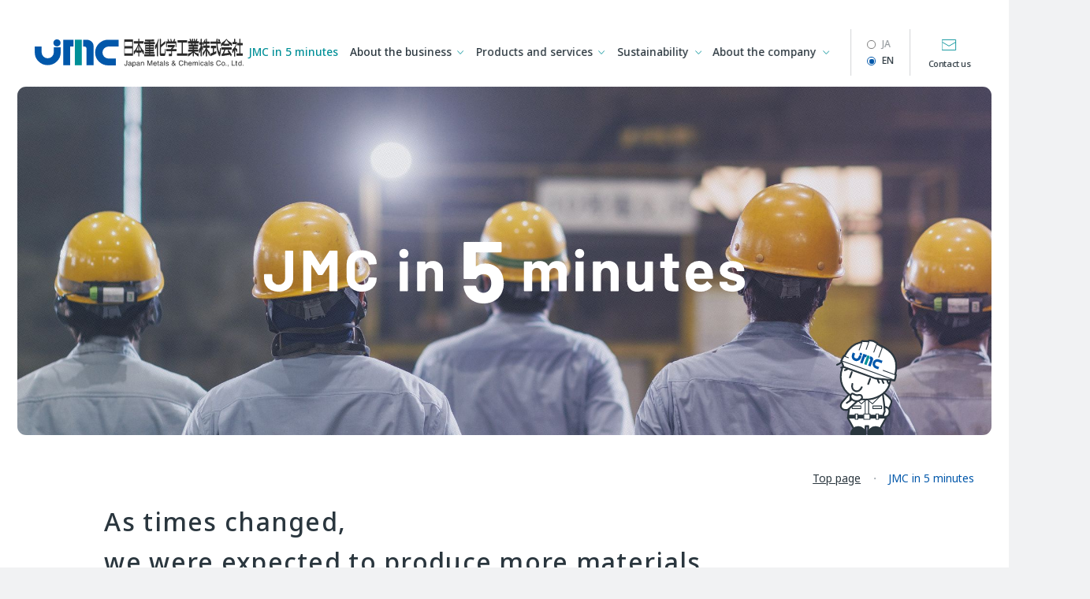

--- FILE ---
content_type: text/html; charset=UTF-8
request_url: https://www.jmc.co.jp/en/about/
body_size: 43026
content:
<!DOCTYPE html>
<html lang="en" class="is-full">
<head>
<script src="https://cmp.datasign.co/v2/18447d1a2d/cmp.js" async></script><!-- Google tag (gtag.js) -->
<script async src="https://www.googletagmanager.com/gtag/js?id=G-0J6TEFEGKS"></script>
<script>
  window.dataLayer = window.dataLayer || [];
  function gtag(){dataLayer.push(arguments);}
  gtag('js', new Date());

  gtag('config', 'G-0J6TEFEGKS');
</script>
<meta charset="utf-8">
<meta http-equiv="X-UA-Compatible" content="IE=edge">
<meta name="viewport" content="width=device-width, user-scalable=no, viewport-fit=cover">
<meta name="format-detection" content="telephone=no">
<meta name='robots' content='index, follow, max-image-preview:large, max-snippet:-1, max-video-preview:-1' />

	<!-- This site is optimized with the Yoast SEO plugin v26.6 - https://yoast.com/wordpress/plugins/seo/ -->
	<title>JMC in 5 minutes | Japan Metals &amp; Chemicals Co., Ltd.</title>
	<meta name="description" content="Our business started with ferroalloy manufacturing. We have operated our business, while applying our core technologies for melting and pulverizing metal to other fields, including ceramics and hydrogen storage alloy. We will introduce over 100 years of our business history." />
	<link rel="canonical" href="https://www.jmc.co.jp/en/about/" />
	<meta property="og:locale" content="ja_JP" />
	<meta property="og:type" content="article" />
	<meta property="og:title" content="JMC in 5 minutes | Japan Metals &amp; Chemicals Co., Ltd." />
	<meta property="og:description" content="Our business started with ferroalloy manufacturing. We have operated our business, while applying our core technologies for melting and pulverizing metal to other fields, including ceramics and hydrogen storage alloy. We will introduce over 100 years of our business history." />
	<meta property="og:url" content="https://www.jmc.co.jp/en/about/" />
	<meta property="og:site_name" content="日本重化学工業株式会社" />
	<meta property="article:modified_time" content="2025-06-20T09:32:54+00:00" />
	<meta property="og:image" content="https://www.jmc.co.jp/wpapp/wp-content/uploads/2023/10/ogp.png" />
	<meta property="og:image:width" content="1200" />
	<meta property="og:image:height" content="630" />
	<meta property="og:image:type" content="image/png" />
	<meta name="twitter:card" content="summary_large_image" />
	<meta name="twitter:image" content="https://www.jmc.co.jp/wpapp/wp-content/uploads/2023/10/ogp.png" />
	<script type="application/ld+json" class="yoast-schema-graph">{"@context":"https://schema.org","@graph":[{"@type":"WebPage","@id":"https://www.jmc.co.jp/en/about/","url":"https://www.jmc.co.jp/en/about/","name":"JMC in 5 minutes | Japan Metals & Chemicals Co., Ltd.","isPartOf":{"@id":"https://www.jmc.co.jp/#website"},"primaryImageOfPage":{"@id":"https://www.jmc.co.jp/en/about/#primaryimage"},"image":{"@id":"https://www.jmc.co.jp/en/about/#primaryimage"},"thumbnailUrl":"https://www.jmc.co.jp/wpapp/wp-content/uploads/2023/10/eyecatch.png","datePublished":"2023-12-11T07:23:22+00:00","dateModified":"2025-06-20T09:32:54+00:00","description":"Our business started with ferroalloy manufacturing. We have operated our business, while applying our core technologies for melting and pulverizing metal to other fields, including ceramics and hydrogen storage alloy. We will introduce over 100 years of our business history.","breadcrumb":{"@id":"https://www.jmc.co.jp/en/about/#breadcrumb"},"inLanguage":"ja","potentialAction":[{"@type":"ReadAction","target":["https://www.jmc.co.jp/en/about/"]}]},{"@type":"ImageObject","inLanguage":"ja","@id":"https://www.jmc.co.jp/en/about/#primaryimage","url":"https://www.jmc.co.jp/wpapp/wp-content/uploads/2023/10/eyecatch.png","contentUrl":"https://www.jmc.co.jp/wpapp/wp-content/uploads/2023/10/eyecatch.png","width":700,"height":700,"caption":"日本重化学工業株式会社"},{"@type":"BreadcrumbList","@id":"https://www.jmc.co.jp/en/about/#breadcrumb","itemListElement":[{"@type":"ListItem","position":1,"name":"ホーム","item":"https://www.jmc.co.jp/"},{"@type":"ListItem","position":2,"name":"english &#8211; トップページ","item":"https://www.jmc.co.jp/en/"},{"@type":"ListItem","position":3,"name":"english – 5分でわかる日本重化学工業"}]},{"@type":"WebSite","@id":"https://www.jmc.co.jp/#website","url":"https://www.jmc.co.jp/","name":"日本重化学工業株式会社","description":"未来をつくる材料はここにあります。","publisher":{"@id":"https://www.jmc.co.jp/#organization"},"potentialAction":[{"@type":"SearchAction","target":{"@type":"EntryPoint","urlTemplate":"https://www.jmc.co.jp/?s={search_term_string}"},"query-input":{"@type":"PropertyValueSpecification","valueRequired":true,"valueName":"search_term_string"}}],"inLanguage":"ja"},{"@type":"Organization","@id":"https://www.jmc.co.jp/#organization","name":"日本重化学工業株式会社","url":"https://www.jmc.co.jp/","logo":{"@type":"ImageObject","inLanguage":"ja","@id":"https://www.jmc.co.jp/#/schema/logo/image/","url":"https://www.jmc.co.jp/wpapp/wp-content/uploads/2023/10/ogp.png","contentUrl":"https://www.jmc.co.jp/wpapp/wp-content/uploads/2023/10/ogp.png","width":1200,"height":630,"caption":"日本重化学工業株式会社"},"image":{"@id":"https://www.jmc.co.jp/#/schema/logo/image/"}}]}</script>
	<!-- / Yoast SEO plugin. -->


<style id='wp-img-auto-sizes-contain-inline-css' type='text/css'>
img:is([sizes=auto i],[sizes^="auto," i]){contain-intrinsic-size:3000px 1500px}
/*# sourceURL=wp-img-auto-sizes-contain-inline-css */
</style>
<style id='wp-block-library-inline-css' type='text/css'>
:root{--wp-block-synced-color:#7a00df;--wp-block-synced-color--rgb:122,0,223;--wp-bound-block-color:var(--wp-block-synced-color);--wp-editor-canvas-background:#ddd;--wp-admin-theme-color:#007cba;--wp-admin-theme-color--rgb:0,124,186;--wp-admin-theme-color-darker-10:#006ba1;--wp-admin-theme-color-darker-10--rgb:0,107,160.5;--wp-admin-theme-color-darker-20:#005a87;--wp-admin-theme-color-darker-20--rgb:0,90,135;--wp-admin-border-width-focus:2px}@media (min-resolution:192dpi){:root{--wp-admin-border-width-focus:1.5px}}.wp-element-button{cursor:pointer}:root .has-very-light-gray-background-color{background-color:#eee}:root .has-very-dark-gray-background-color{background-color:#313131}:root .has-very-light-gray-color{color:#eee}:root .has-very-dark-gray-color{color:#313131}:root .has-vivid-green-cyan-to-vivid-cyan-blue-gradient-background{background:linear-gradient(135deg,#00d084,#0693e3)}:root .has-purple-crush-gradient-background{background:linear-gradient(135deg,#34e2e4,#4721fb 50%,#ab1dfe)}:root .has-hazy-dawn-gradient-background{background:linear-gradient(135deg,#faaca8,#dad0ec)}:root .has-subdued-olive-gradient-background{background:linear-gradient(135deg,#fafae1,#67a671)}:root .has-atomic-cream-gradient-background{background:linear-gradient(135deg,#fdd79a,#004a59)}:root .has-nightshade-gradient-background{background:linear-gradient(135deg,#330968,#31cdcf)}:root .has-midnight-gradient-background{background:linear-gradient(135deg,#020381,#2874fc)}:root{--wp--preset--font-size--normal:16px;--wp--preset--font-size--huge:42px}.has-regular-font-size{font-size:1em}.has-larger-font-size{font-size:2.625em}.has-normal-font-size{font-size:var(--wp--preset--font-size--normal)}.has-huge-font-size{font-size:var(--wp--preset--font-size--huge)}.has-text-align-center{text-align:center}.has-text-align-left{text-align:left}.has-text-align-right{text-align:right}.has-fit-text{white-space:nowrap!important}#end-resizable-editor-section{display:none}.aligncenter{clear:both}.items-justified-left{justify-content:flex-start}.items-justified-center{justify-content:center}.items-justified-right{justify-content:flex-end}.items-justified-space-between{justify-content:space-between}.screen-reader-text{border:0;clip-path:inset(50%);height:1px;margin:-1px;overflow:hidden;padding:0;position:absolute;width:1px;word-wrap:normal!important}.screen-reader-text:focus{background-color:#ddd;clip-path:none;color:#444;display:block;font-size:1em;height:auto;left:5px;line-height:normal;padding:15px 23px 14px;text-decoration:none;top:5px;width:auto;z-index:100000}html :where(.has-border-color){border-style:solid}html :where([style*=border-top-color]){border-top-style:solid}html :where([style*=border-right-color]){border-right-style:solid}html :where([style*=border-bottom-color]){border-bottom-style:solid}html :where([style*=border-left-color]){border-left-style:solid}html :where([style*=border-width]){border-style:solid}html :where([style*=border-top-width]){border-top-style:solid}html :where([style*=border-right-width]){border-right-style:solid}html :where([style*=border-bottom-width]){border-bottom-style:solid}html :where([style*=border-left-width]){border-left-style:solid}html :where(img[class*=wp-image-]){height:auto;max-width:100%}:where(figure){margin:0 0 1em}html :where(.is-position-sticky){--wp-admin--admin-bar--position-offset:var(--wp-admin--admin-bar--height,0px)}@media screen and (max-width:600px){html :where(.is-position-sticky){--wp-admin--admin-bar--position-offset:0px}}
/*wp_block_styles_on_demand_placeholder:697122ddda15a*/
/*# sourceURL=wp-block-library-inline-css */
</style>
<style id='classic-theme-styles-inline-css' type='text/css'>
/*! This file is auto-generated */
.wp-block-button__link{color:#fff;background-color:#32373c;border-radius:9999px;box-shadow:none;text-decoration:none;padding:calc(.667em + 2px) calc(1.333em + 2px);font-size:1.125em}.wp-block-file__button{background:#32373c;color:#fff;text-decoration:none}
/*# sourceURL=/wp-includes/css/classic-themes.min.css */
</style>
<link rel="icon" type="image/x-icon" href="/favicon.ico">
<link rel="apple-touch-icon" sizes="180x180" href="/apple-touch-icon.png">
<link rel="alternate" hreflang="ja" lang="ja" href="https://www.jmc.co.jp/">
<link rel="alternate" hreflang="en" lang="en" href="https://www.jmc.co.jp/en/">
<link rel="stylesheet" href="https://www.jmc.co.jp/wpapp/wp-content/themes/jmc_2023/common/css/common-en.css?ver=202402">
<link rel="stylesheet" href="https://www.jmc.co.jp/wpapp/wp-content/themes/jmc_2023/common/css/print.css" media="print">
<link rel="stylesheet" href="https://www.jmc.co.jp/wpapp/wp-content/themes/jmc_2023/css/contents-en.css">
</head>

<body class="zi">
<div id="wrapper">
<header id="header">
<div class="logo"><a href="https://www.jmc.co.jp/en/"><img src="https://www.jmc.co.jp/wpapp/wp-content/themes/jmc_2023/common/img/logo.svg" alt="Japan Metals & Chemicals Co., Ltd. (JMC)" class="pcon"><img src="https://www.jmc.co.jp/wpapp/wp-content/themes/jmc_2023/common/img/logo_sp.svg" alt="Japan Metals & Chemicals Co., Ltd. (JMC)" class="spon"></a></div><nav id="gnav">
<ul>
<li class="nos current"><a href="https://www.jmc.co.jp/en/about/" class="fo15">JMC in 5 minutes</a></li>
<li class="nav1"><a href="https://www.jmc.co.jp/en/business/" class="fo15">About the business</a><a href="javascript:void(0);" class="tri"></a>
<div class="subnav">
<div class="subnav-inner d-flex just-between">
<p class="subtit fo20"><a href="https://www.jmc.co.jp/en/business/"><b class="cover"></b>About the business<span></span></a></p>
<div class="box d-flex just-between">
<div class="subbox">
<p class="ttl fo13">Ferroalloy business<a href="javascript:void(0);" class="tri"></a></p>
<ul class="fo15">
<li><a href="https://www.jmc.co.jp/en/business/ferroalloy/">Ferroalloy<span></span></a></li>
<li><a href="https://www.jmc.co.jp/en/business/metal/">Metal<span></span></a></li>
<li><a href="https://www.jmc.co.jp/en/business/cast-steel/">Cast steel<span></span></a></li>
</ul>
</div>
<div class="subbox">
<p class="ttl fo13">Functional material business<a href="javascript:void(0);" class="tri"></a></p>
<ul class="fo15">
<li><a href="https://www.jmc.co.jp/en/business/hydrogen-storage-alloy/">Hydrogen storage alloy<span></span></a></li>
<li><a href="https://www.jmc.co.jp/en/business/anode-material/">Negative-electrode silicon materials<span></span></a></li>
<li><a href="https://www.jmc.co.jp/en/business/ferrite/">Ferrite<span></span></a></li>
<!--<li><a href="https://www.jmc.co.jp/en/business/ceramic/">Ceramics<span></span></a></li>-->
</ul>
</div>
<div class="subbox">
<p class="ttl fo13">Energy business<a href="javascript:void(0);" class="tri"></a></p>
<ul class="fo15">
<li><a href="https://www.jmc.co.jp/en/business/energy/">Energy<span></span></a></li>
</ul>
</div>
</div>
</div>
</div>
</li>
<li class="nav2"><a href="https://www.jmc.co.jp/en/service/" class="fo15">Products and services</a><a href="javascript:void(0);" class="tri"></a>
<div class="subnav">
<div class="subnav-inner d-flex just-between">
<p class="subtit fo20"><a href="https://www.jmc.co.jp/en/service/"><b class="cover"></b>Products and services<span></span></a></p>
<div class="box d-flex just-between f-wrap">
<div class="subbox">
<p class="ttl fo15"><a href="https://www.jmc.co.jp/en/service/steel-material/">Raw materials for iron and steel<span></span></a><a href="javascript:void(0);" class="tri"></a></p>
<ul class="fo15">
<li><a href="https://www.jmc.co.jp/en/service/steel-material/calcium-silicon/">Calcium silicon<span></span></a></li>
<li><a href="https://www.jmc.co.jp/en/service/steel-material/manganese-powder/">Manganese ferroalloy powder<span></span></a></li>
<li><a href="https://www.jmc.co.jp/en/service/steel-material/nitrided-manganese/">Manganese nitride<span></span></a></li>
<li><a href="https://www.jmc.co.jp/en/service/steel-material/chromium-nitride/">Ferrochrome nitride<span></span></a></li>
</ul>
</div>
<div class="subbox">
<p class="ttl fo15"><a href="https://www.jmc.co.jp/en/service/battery-material/">Battery materials<span></span></a><a href="javascript:void(0);" class="tri"></a></p>
<ul class="fo15">
<li><a href="https://www.jmc.co.jp/en/service/battery-material/hydrogen-storage-alloy/">Hydrogen storage alloy<span></span></a></li>
<li><a href="https://www.jmc.co.jp/en/service/battery-material/hydrogen-storage-system/">Hydrogen storage systems<span></span></a></li>
<li><a href="https://www.jmc.co.jp/en/service/battery-material/silicon/">Negative-electrode silicon materials<span></span></a></li>
</ul>
</div>
<div class="subbox">
<p class="ttl fo15"><a href="https://www.jmc.co.jp/en/service/material/">Formed materials<span></span></a><a href="javascript:void(0);" class="tri"></a></p>
<ul class="fo15">
<li><a href="https://www.jmc.co.jp/en/service/material/cast-steel/">Cast steel<span></span></a></li>
<!--<li><a href="https://www.jmc.co.jp/en/service/material/ceramic/">Ceramics<span></span></a></li>
<li><a href="https://www.jmc.co.jp/en/service/material/sintered-chrome/">Sintered metal chromium body <i class="fo13">(protection tube)</i><span></span></a></li>-->
</ul>
</div>
<div class="subbox">
<p class="ttl fo15"><a href="https://www.jmc.co.jp/en/service/functional-material/">Functional materials<span></span></a><a href="javascript:void(0);" class="tri"></a></p>
<ul class="fo15">
<li><a href="https://www.jmc.co.jp/en/service/functional-material/ferrite/">Ferrite<span></span></a></li>
<li><a href="https://www.jmc.co.jp/en/service/functional-material/amd/">Activated manganese dioxide <i class="fo13">(AMD)</i><span></span></a></li>
</ul>
</div>
<div class="subbox">
<p class="ttl fo15"><a href="https://www.jmc.co.jp/en/service/highpurity-material/">High-purity metal<span></span></a><a href="javascript:void(0);" class="tri"></a></p>
<ul class="fo15">
<li><a href="https://www.jmc.co.jp/en/service/highpurity-material/chrome/">Metallic chromium<span></span></a></li>
<li><a href="https://www.jmc.co.jp/en/service/highpurity-material/cobalt/">High-purity cobalt<span></span></a></li>
</ul>
</div>
<div class="subbox">
<p class="ttl fo15"><a href="https://www.jmc.co.jp/en/service/energy/">Energy<span></span></a><a href="javascript:void(0);" class="tri"></a></p>
<ul class="fo15">
<li><a href="https://www.jmc.co.jp/en/service/energy/geothermal-power/">Geothermal power generation<span></span></a></li>
<li><a href="https://www.jmc.co.jp/en/service/energy/solar-power/">Solar power generation<span></span></a></li>
</ul>
</div>
</div>
</div>
</div>
</li>
<li class="nav3"><a href="https://www.jmc.co.jp/en/sustainability/" class="fo15">Sustainability</a><a href="javascript:void(0);" class="tri"></a>
<div class="subnav">
<div class="subnav-inner d-flex just-between align-center">
<p class="subtit fo20"><a href="https://www.jmc.co.jp/en/sustainability/"><b class="cover"></b>Sustainability<span></span></a></p>
<div class="box d-flex just-between">
<ul class="d-flex f-wrap fo15">
<li><a href="https://www.jmc.co.jp/en/sustainability/message/">Message from President<span></span></a></li>
<li><a href="https://www.jmc.co.jp/en/sustainability/policy/">Policy for sustainability<span></span></a></li>
<li><a href="https://www.jmc.co.jp/en/sustainability/environment/">Initiatives for the environment<span></span></a></li>
<li><a href="https://www.jmc.co.jp/en/sustainability/social/">Initiatives for society<span></span></a></li>
<li><a href="https://www.jmc.co.jp/en/sustainability/governance/">Governance<span></span></a></li>
<li><a href="https://www.jmc.co.jp/en/sustainability/data/">Sustainability data<span></span></a></li>
</ul>
</div>
</div>
</div>
</li>
<li class="nav4"><a href="https://www.jmc.co.jp/en/company/" class="fo15">About the company</a><a href="javascript:void(0);" class="tri"></a>
<div class="subnav">
<div class="subnav-inner d-flex just-between align-center">
<p class="subtit fo20"><a href="https://www.jmc.co.jp/en/company/"><b class="cover"></b>About the company<span></span></a></p>
<div class="box d-flex just-between">
<ul class="d-flex f-wrap fo15">
<li><a href="https://www.jmc.co.jp/en/company/outline/">Corporate profile<span></span></a></li>
<li><a href="https://www.jmc.co.jp/en/company/message/">Message from President<span></span></a></li>
<li><a href="https://www.jmc.co.jp/en/company/philosophy/">Management ethos<span></span></a></li>
<li><a href="https://www.jmc.co.jp/en/company/history/">Corporate history<span></span></a></li>
<li><a href="https://www.jmc.co.jp/en/company/office/">Description of business establishments<span></span></a></li>
<li><a href="https://www.jmc.co.jp/en/company/affiliated-company/">Affiliated companies<span></span></a></li>
</ul>
</div>
</div>
</div>
</li>
</ul>
</nav><!-- #gnav -->
<div id="mail"><a href="https://www.jmc.co.jp/en/contact/" class="fo12">Contact us</a></div><!-- #mail -->
<div id="lang">
<ul class="fo13">
<li><a href="https://www.jmc.co.jp/">JA</a></li>
<li><span>EN</span></li>
</ul>
</div><!-- #lang -->
</header><!-- //#header -->
<main id="contents" class="about">
<section class="mainvisual">
<div class="mainimg cont-box">
<h1><img decoding="async" src="https://www.jmc.co.jp/wpapp/wp-content/themes/jmc_2023/img/about/main_tit_en.svg" alt="JMC in 5 minutes" class="pcon"><img decoding="async" src="https://www.jmc.co.jp/wpapp/wp-content/themes/jmc_2023/img/about/main_tit_en_sp.svg" alt="JMC in 5 minutes" class="spon"></h1>
<div class="illust"><img decoding="async" src="https://www.jmc.co.jp/wpapp/wp-content/themes/jmc_2023/img/about/main_illust.svg" alt=""></div>
</div>
<nav id="path" class="cont-box">
<ul class="fo15">
<li><a href="../"><span>Top page</span></a></li>
<li>JMC in 5 minutes</li>
</ul>
</nav>
<div class="inner w1">
<h2 class="headline2 fo35">As times changed, <br>we were expected to produce more materials.</h2>
<p class="fo15">The business of Japan Metals &#038; Chemicals Co., Ltd. (JMC) has expanded in various areas, <br>leveraging the technology it had developed in the ferroalloy field.<br>We provide materials required by our clients with the appropriate specifications, <br>while applying our core technologies of melting and pulverization to other fields.<br>This is how we have come to be.</p>
<nav class="abnav">
<ul class="fo15">
<li><a href="#anchor1">JMC’s “Timeline”, “Future” and Products<span></span></a></li>
<li><a href="#anchor2">Our Commitment<span></span></a></li>
<li><a href="#anchor3">JMC in Figures<span></span></a></li>
</ul>
</nav>
</div>
</section>

<div id="anchor1" class="idPad">
<section class="cont1-1">
<div class="sec1 d-flex align-center">
<p class="txt1 fo25">Our business <br>originated with</p>
<ul class="fo20">
<li><span><b class="fo25">M</b><i class="fo15">elting</i></span></li>
<li><span><b class="fo25">S</b><i class="fo15">olidification</i></span></li>
<li><span><b class="fo25">P</b><i class="fo15">ulverization</i></span></li>
</ul>
<p class="fo25">as basic technologies.</p>
<div class="character chara1"><img decoding="async" src="https://www.jmc.co.jp/wpapp/wp-content/themes/jmc_2023/img/about/cont1_illust1-1.svg" alt="" class="frame1"><img decoding="async" src="https://www.jmc.co.jp/wpapp/wp-content/themes/jmc_2023/img/about/cont1_illust1-2.svg" alt="" class="frame2"></div>
</div>
<div class="sec2"></div>
<h3 class="headline3 fo25">JMC’s Business <br class="spon">Timeline/Milestones</h3>
<div class="character chara3 elem2"><img decoding="async" src="https://www.jmc.co.jp/wpapp/wp-content/themes/jmc_2023/img/character/chara3-1.svg" alt="" class="frame1"><img decoding="async" src="https://www.jmc.co.jp/wpapp/wp-content/themes/jmc_2023/img/character/chara3-2.svg" alt="" class="frame2"></div>
</section>
<div class="col2">
<div class="col2-main">
<div id="anchor1-0" class="idPad">
<section class="cont1-2">
<div class="con1">
<h3 class="headline3 fo25">JMC’s Business Timeline/Milestones</h3>
<p class="copy fo15">JMC has expanded its business, which began with ferroalloys, that are indispensable for steel production, with continual evolution to meet the needs of each new era.<br>We have supported Japanese manufacturing and paved the way for next-generation energy.</p>
<div class="flow" id="elem2">
<dl class="fo25">
<dt class="eng">1938</dt>
<dd>Ferroalloys</dd>
</dl>
<dl class="fo25">
<dt class="eng">1966</dt>
<dd>Geothermal power generation</dd>
</dl>
<dl class="fo25">
<dt class="eng">1980</dt>
<dd>Battery materials</dd>
</dl>
<dl class="fo25">
<dt class="eng">1988</dt>
<dd>High-purity metal</dd>
</dl>
<dl class="fo25">
<dt class="eng">1992</dt>
<dd>Hydrogen storage alloys</dd>
</dl>
</div>
</div>
<div class="con2">
<h3 class="headline3 fo25">JMC’s products originated from its basic technologies</h3>
<div class="whbox box1 elem2">
<h3 class="headline1">JMC’s products originated from its basic technologies</h3>
<div class="img">
<div class="go fo20"><span>Ferroalloys</span></div>
<ul class="fo20">
<li>溶</li>
<li>固</li>
<li>砕</li>
</ul>
</div>
<h4 class="fo20">“Melting, solidification, and pulverization” have been continually developed in the ferroalloy business</h4>
<p class="fo15">These core technologies are used to manufacture ferroalloys. Ferroalloys are added during the iron and steel manufacturing process to remove impurities from iron and add properties to provide metal products with various functions.</p>
<p class="mnote fo13">溶…Melting<br>固…Solidification<br>砕…Pulverization</p>
</div>
</div>
</section>
</div>
<div id="anchor1-1" class="idPad">
<section class="cont1-2 stic-right">
<div class="con1">
<h3 class="ttl fo25"><span class="fo15">Until the <b class="fo25 eng">1940s</b></span>One of JMC’s predecessor companies was founded in 1917. At that time, Japan was in the midst of transition from an agricultural country to an industrial one.</h3>
<p class="fo15">Hokkai Denka Kogyo, established in the present-day Takaoka City, Toyama Prefecture, was a predecessor company of JMC, which produced carbide (calcium carbide), lime nitrogen, and ammonium sulfate. Furthermore, between 1938 and 1943, three other predecessor companies began manufacturing ferroalloys, which supported the production of steel, that was essential for postwar reconstruction.</p>
<img decoding="async" src="https://www.jmc.co.jp/wpapp/wp-content/themes/jmc_2023/img/about/photo1.jpg" alt="One of JMC’s predecessor companies was founded in 1917. At that time, Japan was in the midst of transition from an agricultural country to an industrial one." class="radius">
</div>
<div class="con2">
<div class="whbox box2 elem2">
<h3 class="headline1">JMC’s products originated from its basic technologies</h3>
<div class="img">
<div class="go fo20"><span>Ferroalloys</span></div>
<ul class="yo1 fo20">
<li>溶</li>
<li>固</li>
</ul>
<div class="bg fo20"><span>Steel casting</span></div>
<ul class="yo2 fo20">
<li><i class="lh1 fo16">Melting</i></li>
<li><i class="lh1 fo16">Heat treatment</i></li>
</ul>
<ul class="yo3 fo20">
<li></li>
<li></li>
</ul>
</div>
<h4 class="fo20">“Melting” and “heat treatment” technologies play a key role in steel casting.</h4>
<p class="fo15">This is another application of the “melting” and “solidification” technologies developed for ferroalloys.</p>
<p class="mnote fo13">溶…Melting<br>固…Solidification</p>
</div>
</div>
</section>
</div>

<div id="anchor1-2" class="idPad">
<section class="cont1-2 stic-left">
<div class="con1">
<h3 class="ttl fo25"><span class="fo15">From the <b class="fo25 eng">1950s</b> to the <b class="fo25 eng">1970s</b></span>JMC expanded its capacity for manufacturing ferroalloys along with the demand increase of stainless steel.</h3>
<p class="fo15">Since the production of ferroalloys requires a large amount of electricity, we pursued the construction of our own power plant. From the beginning, we have been highly conscious about protecting the natural environment, we constructed Japan’s first geothermal power plant, the Matsukawa Power Plant, in Hachimantai City, Iwate Prefecture. At that time, Japan was experiencing a period of rapid economic growth, and the heavy chemical industry was at the center of the Japanese economy. Thinking ahead in these changing times, JMC promoted corporate integration to increase its manufacturing capacity, and began ferrochrome manufacturing at the Kyushu Plant.</p>
<img decoding="async" src="https://www.jmc.co.jp/wpapp/wp-content/themes/jmc_2023/img/about/photo2.jpg" alt="JMC expanded its capacity for manufacturing ferroalloys and stainless steel. In 1966, we completed Japan’s first geothermal power plant." class="radius">
<span class="cap fo15">(Photo taken around 2000)</span>
</div>
<div class="con2">
<div class="whbox box3 elem2">
<h3 class="headline1">JMC’s products originated from its basic technologies</h3>
<div class="img">
<div class="go fo20"><span>Ferroalloys</span></div>
<div class="bg fo20"><span><i class="lh2">Geothermal power generation</i></span></div>
<ul class="fo20">
<li>電</li>
<li>電</li>
<li>電</li>
<li>電</li>
</ul>
</div>
<h4 class="fo20">The production of ferroalloys requires a massive amount of electricity.</h4>
<p class="fo15">Therefore, we decided to construct our own power plant. Moreover, JMC chose geothermal power generation from an ecological perspective. This led to the creation of the current energy business.</p>
<p class="mnote fo13">電…Electricity</p>
</div>
<div id="anchor1-3" class="idPad">
<div class="whbox box4 elem2">
<h3 class="headline1">JMC’s products originated from its basic technologies</h3>
<div class="img">
<div class="go fo20"><span><b>Ferroalloys</b></span></div>
<div class="bg fo20"><span><i class="lh2">High-purity metal</i></span></div>
<ul class="yo1 fo20">
<li>溶</li>
<li>砕</li>
</ul>
<ul class="yo2 fo20">
<li>Chromium</li>
<li>Cobalt</li>
</ul>
</div>
<h4 class="fo20">The application of our core technology is possible even if we shifted from ferroalloys to non-ferrous metals such as metallic chromium and high-purity cobalt.</h4>
<p class="fo15">The production process for metallic chromium includes “pulverization” and “particle size adjustment,” while the production process for metallic cobalt includes “melting,” utilizing the technology we have developed.</p>
<p class="mnote fo13">溶…Melting<br>砕…Pulverization</p>
</div>
</div>
<div id="anchor1-4" class="idPad">
<div class="whbox box5 elem2">
<h3 class="headline1">JMC’s products originated from its basic technologies</h3>
<div class="img">
<div class="go fo20"><span><b>Ferroalloys</b></span></div>
<div class="bg fo20"><span>Sintering</span></div>
<ul class="yo1 fo20">
<li>固</li>
<li>固</li>
</ul>
<ul class="yo2 fo20">
<li>Ceramics</li>
<li>Ferrite</li>
</ul>
</div>
<h4 class="fo20">“Sintering” is also part of the manufacturing process of ceramics, and the heat treatment technology developed through “solidification” is utilized in this process.</h4>
<p class="fo15">Ferrite is also a ceramic material, primarily composed of iron oxide, and its manufacturing process involves “sintering.”</p>
<p class="mnote fo13">固…Solidification</p>
</div>
</div>
</div>
</section>
</div>

<div id="anchor1-5" class="idPad">
<section class="cont1-2 stic-right last">
<div class="con1">
<h3 class="ttl fo25"><span class="fo15">From the <b class="fo25 eng">1980s</b> to <b class="fo21">present</b></span>In 1992, a factory for hydrogen storage alloys was completed. As JMC developed its business while foreseeing the current “environmental era” at an early stage.</h3>
<p class="fo15">Since the 1980s, automobiles and home appliances have been the primary export products of Japan. Furthermore, with the introduction of personal computers and the development of networks in each company, semiconductors came to be known as the “staple items of the industry.” JMC also responded to the demand for electronic products while constructing a plant for the production of hydrogen storage alloys. Since the 1960s, JMC has advanced its business activities with a focus on environmental conservation, and will continue to contribute to the protection of the natural environment through the use of hydrogen.</p>
<img decoding="async" src="https://www.jmc.co.jp/wpapp/wp-content/themes/jmc_2023/img/about/photo3.jpg" alt="In 1992, a factory for hydrogen absorbing alloys was completed. As JMC developed its business while foreseeing the current “environmental era” at an early stage." class="radius">
</div>
<div class="con2">
<div class="whbox box6 elem2">
<h3 class="headline1">JMC’s products originated from its basic technologies</h3>
<div class="img">
<div class="go fo20"><span><b>Ferroalloys</b></span></div>
<div class="bg fo20"><span><i class="lh3">Hydrogen storage alloys</i></span></div>
<ul class="yo1 fo20">
<li>溶</li>
<li>固</li>
</ul>
<ul class="yo2 fo20">
<li><i class="lh4">Battery materials</i></li>
<li><i class="lh4">Hydrogen storage systems</i></li>
</ul>
</div>
<h4 class="fo20">Hydrogen storage alloys were developed with the “melting” technology developed in the ferroalloy manufacturing process.</h4>
<p class="fo15">These specialty alloys have the ability to store hydrogen, and controls the absorption and release of hydrogen through the application of both “melting” and “heat treatment” technologies. The technology developed for hydrogen storage alloys is also applied to developing battery materials.</p>
<p class="mnote fo13">溶…Melting<br>固…Solidification</p>
</div>
</div>
</section>
</div>
</div>
<nav class="col2-nav">
<div class="boxsp">
<ul class="fo15">
<li class="non"><a href="#anchor1-0"></a></li>
<li><a href="#anchor1-1"><i></i>Ferroalloys<span class="eng">1938</span></a></li>
<li class="bn">
<ul>
<li><a href="#anchor1-2"><i></i>Geothermal <br>power generation<span class="eng">1966</span></a></li>
<li><a href="#anchor1-3"><i></i>Battery materials<span class="eng">1980</span></a></li>
<li><a href="#anchor1-4"><i></i>High-purity metal<span class="eng">1988</span></a></li>
</ul>
</li>
<li><a href="#anchor1-5"><i></i>Hydrogen <br>storage alloys<span class="eng">1992</span></a></li>
</ul>
</div>
</nav>
<div class="character chara3"><img decoding="async" src="https://www.jmc.co.jp/wpapp/wp-content/themes/jmc_2023/img/character/chara3-1.svg" alt="" class="frame1"><img decoding="async" src="https://www.jmc.co.jp/wpapp/wp-content/themes/jmc_2023/img/character/chara3-2.svg" alt="" class="frame2"></div>
<div class="character chara10"><div class="nyu"><img decoding="async" src="https://www.jmc.co.jp/wpapp/wp-content/themes/jmc_2023/img/about/cont1_illust2-1.svg" alt="" class="frame1"><img decoding="async" src="https://www.jmc.co.jp/wpapp/wp-content/themes/jmc_2023/img/about/cont1_illust2-2.svg" alt="" class="frame2"><img decoding="async" src="https://www.jmc.co.jp/wpapp/wp-content/themes/jmc_2023/img/about/cont1_illust2-3.svg" alt="" class="frame3"><img decoding="async" src="https://www.jmc.co.jp/wpapp/wp-content/themes/jmc_2023/img/about/cont1_illust2-4.svg" alt="" class="frame4"><img decoding="async" src="https://www.jmc.co.jp/wpapp/wp-content/themes/jmc_2023/img/about/cont1_illust2-5.svg" alt="" class="frame5"><img decoding="async" src="https://www.jmc.co.jp/wpapp/wp-content/themes/jmc_2023/img/about/cont1_illust2-6.svg" alt="" class="frame6"></div></div>
</div>
</div>

<section class="cont4 elem">
<div class="inner">
<div class="sec d-flex just-center">
<div class="con">
<h5 class="fo20">JMC has been committed to responding to our clients’ requests.<br>As a result, we have created products that satisfy a diverse range of fields and needs.</h5>
<h6 class="fo25">With this mindset, <br>JMC will continue to meet the clients’ requests.</h6>
<div class="character"><div class="nyu"><img decoding="async" src="https://www.jmc.co.jp/wpapp/wp-content/themes/jmc_2023/img/about/cont4_illust.svg" alt=""></div></div>
</div>
</div>
</div>
</section>

<section class="cont2">
<div id="anchor2" class="idPad">
<div class="inner d-flex just-between">
<div class="titbox elem pc">
<h2 class="headline3 fo25">Our Commitment</h2>
<div class="box d-flex align-center">
<div class="img"><img decoding="async" src="https://www.jmc.co.jp/wpapp/wp-content/themes/jmc_2023/img/about/cont2_illust.svg" alt="Our Commitment"></div>
<p class="fo20">Our unchanging approach to build everlasting relationships of trust with our clients</p>
</div>
</div>
<div class="titbox elem spon">
<h2 class="headline3">Our Commitment</h2>
<div class="box d-flex align-center">
<div class="img"><img decoding="async" src="https://www.jmc.co.jp/wpapp/wp-content/themes/jmc_2023/img/about/cont2_illust.svg" alt="Our Commitment"></div>
<p class="fo20">Our unchanging approach to build everlasting relationships of trust with our clients</p>
</div>
</div>
<div class="con">
<ul>
<li>
<span class="no fo20 eng">01</span>
<h3 class="fo25">Strive to communicate in an honest and straightforward manner.</h3>
<img decoding="async" src="https://www.jmc.co.jp/wpapp/wp-content/themes/jmc_2023/img/about/cont2_img1.svg" alt="Strive to communicate in an honest and straightforward manner.">
<p class="fo15">Rather than simply saying, “We cannot do it,” we will work with the client to determine “how it can be done.” We eliminate tactics that other companies sometimes use, because they only reduce the feasibility of our high standards. We never lose sight of the fact that the present-day relationship of trust is built on such communication.</p>
</li>
<li>
<span class="no fo20 eng">02</span>
<h3 class="fo25">To address demand for product quality head-on</h3>
<img decoding="async" src="https://www.jmc.co.jp/wpapp/wp-content/themes/jmc_2023/img/about/cont2_img2.svg" alt="To address demand for product quality head-on">
<p class="fo15">We take pride in being technology experts, and respond to clients who trust and consult with us with our technologies. In addition to honing our own core technologies, we will keep our vision on the latest technologies in the industry and examine possibilities from all aspects.</p>
</li>
<li>
<span class="no fo20 eng">03</span>
<h3 class="fo25">Since we are in the direct sales business, we consider expanding the scope of product development without being concerned about business size.</h3>
<img decoding="async" src="https://www.jmc.co.jp/wpapp/wp-content/themes/jmc_2023/img/about/cont2_img3.svg" alt="Since we are in the direct sales business, we consider expanding the scope of product development without being concerned about business size.">
<p class="fo15">No one knows where the seeds of new product development lie. Since we are in the direct sales business, we must constantly strive to enhance our product lineup. We believe that consultations from our clients can lead to opportunities for us.</p>
</li>
</ul>
</div>
</div>
</div>
</section>

<div id="anchor3" class="idPad">
<section class="cont3">
<div class="inner w1">
<h2 class="headline3 fo25">JMC in Figures</h2>
<div class="box d-flex just-between align-end">
<ul class="d-flex just-between f-wrap">
<li>
<h3 class="fo30">Business partners</h3>
<p class="img"><img decoding="async" src="https://www.jmc.co.jp/wpapp/wp-content/themes/jmc_2023/img/about/cont3_img1_en.svg" alt="Approx. 400 companies" class="pcon"><img decoding="async" src="https://www.jmc.co.jp/wpapp/wp-content/themes/jmc_2023/img/about/cont3_img1_en_sp.svg" alt="Approx. 400 companies" class="spon"></p>
<p class="note fo15">*As of the end of February 2023</p>
</li>
<li>
<h3 class="fo30">Sales results</h3>
<p class="img"><img decoding="async" src="https://www.jmc.co.jp/wpapp/wp-content/themes/jmc_2023/img/about/cont3_img2_en.png" alt="Sales results" class="pcon"><img decoding="async" src="https://www.jmc.co.jp/wpapp/wp-content/themes/jmc_2023/img/about/cont3_img2_en_sp.png" alt="Sales results" class="spon"></p>
<p class="note fo15">*As of the end of FMarch 2025<br>*Unit: yen</p>
</li>
<li id="elem1">
<h3 class="fo30">Established</h3>
<p class="img"><img decoding="async" src="https://www.jmc.co.jp/wpapp/wp-content/themes/jmc_2023/img/about/cont3_img3_en.svg" alt="1917" class="pcon"><img decoding="async" src="https://www.jmc.co.jp/wpapp/wp-content/themes/jmc_2023/img/about/cont3_img3_en_sp.svg" alt="1917" class="spon"></p>
</li>
<li>
<h3 class="fo30">No. of employees</h3>
<p class="img"><img decoding="async" src="https://www.jmc.co.jp/wpapp/wp-content/themes/jmc_2023/img/about/cont3_img4_en.svg" alt="515 No. of employees of our corporate group 1,034" class="pcon"><img decoding="async" src="https://www.jmc.co.jp/wpapp/wp-content/themes/jmc_2023/img/about/cont3_img4_en_sp.svg" alt="475 No. of employees of our corporate group 1,022" class="spon"></p>
<p class="note fo15">*As of the end of March 2025</p>
</li>
<li>
<h3 class="fo30">Power output</h3>
<h4 class="fo25">Power generated from renewable energy by JMC</h4>
<p class="img"><img decoding="async" src="https://www.jmc.co.jp/wpapp/wp-content/themes/jmc_2023/img/about/cont3_img6_en.svg" alt="For 2,800 ordinary households Entire Group 5,000 ordinary households" class="pcon"><img decoding="async" src="https://www.jmc.co.jp/wpapp/wp-content/themes/jmc_2023/img/about/cont3_img6_en_sp.svg" alt="For 2,800 ordinary households Entire Group 5,000 ordinary households" class="spon"></p>
</li>
<li>
<h3 class="fo30">Overseas offices</h3>
<p class="img"><img decoding="async" src="https://www.jmc.co.jp/wpapp/wp-content/themes/jmc_2023/img/about/cont3_img7_en.jpg" alt="France (Dunkirk) China (Hong Kong) Brazil (1 subsidiary, 1 joint venture) U.S. (Michigan)" class="pcon"><img decoding="async" src="https://www.jmc.co.jp/wpapp/wp-content/themes/jmc_2023/img/about/cont3_img7_en_sp.jpg" alt="France (Dunkirk) China (Hong Kong) Brazil (1 subsidiary, 1 joint venture) U.S. (Michigan)" class="spon"></p>
</li>
</ul>
<div class="illust"><img decoding="async" src="https://www.jmc.co.jp/wpapp/wp-content/themes/jmc_2023/img/about/cont3_illust.svg" alt=""></div>
</div>
</div>
</section>
</div>
</main><!-- //#contents -->
<footer id="footer" class="elem mt">
<div class="cont-box d-flex just-end">
<div class="info">
<ul class="lang fo13">
<li><span>EN</span></li>
<li><a href="https://www.jmc.co.jp/">JA</a></li>
</ul>
<div class="add">
<div class="logo"><a href="https://www.jmc.co.jp/en/"><img src="https://www.jmc.co.jp/wpapp/wp-content/themes/jmc_2023/common/img/footer_logo.svg" alt="Japan Metals & Chemicals Co., Ltd. (JMC)" class="pcon"><img src="https://www.jmc.co.jp/wpapp/wp-content/themes/jmc_2023/common/img/footer_logo_sp.svg" alt="Japan Metals & Chemicals Co., Ltd. (JMC)" class="spon"></a></div>
<address class="fo13">10th and 11th floors of <br class="pcon">PMO EX Nihonbashi-Kayabacho<br>2-12-10 Kayabacho, Nihonbashi, <br class="pcon">Chuo-ku, Tokyo 103-0025 <br><i>(Front desk for visitors <br class="pcon">on the 10th floor)</i></address>
<p class="fo13">TEL: +81-3-6704-4720 (main)</p>
</div>
</div>
<nav class="fnav">
<ul class="fnav1 fo20 d-flex just-between f-wrap">
<li class="current"><a href="https://www.jmc.co.jp/en/about/">JMC in 5 minutes<span></span></a></li>
<li><a href="https://www.jmc.co.jp/en/business/">About the business<span></span></a></li>
<li><a href="https://www.jmc.co.jp/en/service/">Products and services<span></span></a></li>
<li class=""><a href="https://www.jmc.co.jp/en/sustainability/">Sustainability<span></span></a></li>
<li><a href="https://www.jmc.co.jp/en/company/">About the company<span></span></a></li>
</ul>
</nav>
<div class="btnst2 bor fo15"><a href="https://www.jmc.co.jp/en/contact/">Contact us<span></span></a></div>
<small class="fo13 eng">&copy; Japan Metals &amp; Chemicals Co., Ltd.</small>
</div>
<div class="character chara2"><div class="nyu"><img src="https://www.jmc.co.jp/wpapp/wp-content/themes/jmc_2023/img/character/chara2-1.svg" alt="Japan Metals & Chemicals Co., Ltd. (JMC)" class="frame1"><img src="https://www.jmc.co.jp/wpapp/wp-content/themes/jmc_2023/img/character/chara2-2.svg" alt="Japan Metals & Chemicals Co., Ltd. (JMC)" class="frame2"></div></div>
</footer><!-- #footer -->
<div id="navtoggle"><div><span></span><span></span></div></div><!-- #navtoggle -->
<div id="toplang">
<ul>
<li><span>EN</span></li>
<li><a href="https://www.jmc.co.jp/">JA</a></li>
</ul>
</div><!-- #toplang -->
</div><!-- #wrapper -->

<script src="https://www.jmc.co.jp/wpapp/wp-content/themes/jmc_2023/common/js/jquery.min.js"></script>
<script src="https://www.jmc.co.jp/wpapp/wp-content/themes/jmc_2023/common/js/common.js"></script>
<script src="https://www.jmc.co.jp/wpapp/wp-content/themes/jmc_2023/common/js/about.js"></script>
<script type="speculationrules">
{"prefetch":[{"source":"document","where":{"and":[{"href_matches":"/*"},{"not":{"href_matches":["/wpapp/wp-*.php","/wpapp/wp-admin/*","/wpapp/wp-content/uploads/*","/wpapp/wp-content/*","/wpapp/wp-content/plugins/*","/wpapp/wp-content/themes/jmc_2023/*","/*\\?(.+)"]}},{"not":{"selector_matches":"a[rel~=\"nofollow\"]"}},{"not":{"selector_matches":".no-prefetch, .no-prefetch a"}}]},"eagerness":"conservative"}]}
</script>
</body>
</html>

--- FILE ---
content_type: text/css
request_url: https://www.jmc.co.jp/wpapp/wp-content/themes/jmc_2023/common/css/common-en.css?ver=202402
body_size: 100516
content:
@charset "UTF-8";

@import url('https://fonts.googleapis.com/css2?family=Barlow:wght@400;500;600;700&family=Noto+Sans:wght@400;500;700&display=swap');


/* common
-------------------------------------------------*/
html, body, div, span, object, iframe,
h1, h2, h3, h4, h5, h6, p, blockquote, pre,
abbr, address, cite, code,
del, dfn, em, img, ins, kbd, q, samp,
small, strong, sub, sup, var,
b, i, button,
dl, dt, dd, ol, ul, li,
fieldset, form, label, legend,
table, caption, tbody, tfoot, thead, tr, th, td,
article, aside, canvas, details, figcaption, figure, 
footer, header, hgroup, menu, nav, section, summary,
time, mark, audio, video {
    margin: 0;
    padding: 0;
    border: 0;
    outline: 0;
    font-size: 100%;
    vertical-align: baseline;
    background: transparent;
}
article,aside,details,figcaption,figure,
footer,header,hgroup,menu,nav,section,main { 
    display: block;
}
ul {
    list-style: none;
}
img {
    width: 100%;
    max-width: 100%;
    height: auto;
	border: none;
	vertical-align: bottom;
}
blockquote, q {
    quotes: none;
}
blockquote:before, blockquote:after,
q:before, q:after {
    content: '';
    content: none;
}
address, em, code, cite, dfn, var, optgroup, i {
    font-style: normal;
}
b {
	font-weight: 400;
}
sup {
    font-size: 60%;
    vertical-align: super;
}
sub {
    font-size: 60%;
    vertical-align: sub;
}
table {
    border-collapse: collapse;
    border-spacing: 0;
}
input, select {
    vertical-align: middle;
}
input[type="text"], input[type="submit"], textarea, .contact button {
	-webkit-appearance: none;
	font-family: 'Noto Sans', sans-serif;
    font-weight: 400;
	font-size: 15px;
	line-height: 1.6;
	color: #2A363E;
	border-radius: 0.8em;
    outline: 0;
	border: none;
}
input[type="submit"], .contact button {
	font-size: 20px;
	color: #2A363E;
}
input[type=radio] {
    appearance: none;
    display: none;
}
input[type=radio] + span {
	font-size: 15px;
    box-sizing: border-box;
    cursor: pointer;
    display: inline-block;
    padding-left: 4.25em;
	margin-bottom: 0.8em;
    position: relative;
    width: 33em;
	line-height: 4.266;
	color: #0057AA;
	background-color: #fff;
	border: 1px solid #fff;
	border-radius: 0.8em;
	transition: 0.2s;
}
input[type=radio] + span::before {
    background: #F4F6F8;
	border: 1px solid rgba(42,54,62,0.2);
    border-radius: 50%;
    content: '';
    display: block;
	width: 1.1em;
    height: 1.1em;
    left: 1.6em;
    margin-top: -0.55em;
    position: absolute;
    top: 50%;
}
input[type=radio] + span::after {
	background: #0057AA;
	border: 1px solid #0057AA;
    border-radius: 50%;
    content: '';
    display: block;
	width: 1.1em;
    height: 1.1em;
    left: 1.6em;
    margin-top: -0.55em;
    opacity: 0;
    position: absolute;
    top: 50%;
    transform: scale3d(0,0,1);
    transition: transform .2s ease-in-out, opacity .2s ease-in-out;
}
.radioarea.check input[type=radio] + span {
	background-color: rgba(54,82,108,0.2);
	border: 1px solid rgba(54,82,108,0.2);
	color: rgba(42,54,62,0.5);
}
input[type=radio]:checked + span,
.radioarea.check input[type=radio]:checked + span {
	background-color: #fff;
	border: 1px solid #0057AA;
	color: #2A363E;
	font-weight: 500;
}
input[type=radio]:checked + span::after,
.radioarea.check input[type=radio]:checked + span::after {
    opacity: 1;
    transform: scale3d(1,1,1);
}

input[type=checkbox] {
    display: none;
}
input[type=checkbox] + span {
	font-size: 15px;
    box-sizing: border-box;
    cursor: pointer;
    display: inline-block;
    padding-left: 4.25em;
    position: relative;
    width: 25.5em;
	line-height: 4.266;
	color: #0057AA;
	background-color: #fff;
	border: 1px solid #fff;
	border-radius: 0.8em;
	transition: 0.2s;
}
input[type=checkbox] + span::before {
    background: #F4F6F8;
	border: 1px solid rgba(42,54,62,0.2);
    content: '';
    display: block;
	width: 1.1em;
    height: 1.1em;
    left: 1.6em;
    margin-top: -0.55em;
    position: absolute;
    top: 50%;
}
input[type=checkbox] + span::after {
    border-right: 0.2em solid #0057AA;
    border-bottom: 0.2em solid #0057AA;
    content: '';
    display: block;
    height: 1.5em;
    left: 2.1em;
    margin-top: -1.2em;
    opacity: 0;
    position: absolute;
    top: 50%;
    transform: rotate(45deg) translate3d(0,2px,0) scale3d(.7,.7,1);
    transition: transform .2s ease-in-out, opacity .2s ease-in-out;
    width: 0.6em;
}
input[type=checkbox]:checked + span {
	color: #2A363E;
}
input[type=checkbox]:checked + span::after {
    opacity: 1;
    transform: rotate(45deg) scale3d(1,1,1);
}
@media only screen and (min-width:751px) and (max-width:1392px){
input[type="text"], input[type="submit"], textarea, .contact button, input[type=radio] + span, input[type=checkbox] + span {
	font-size: 1.07758vw;
}
}
@media only screen and (min-width:751px){
.radioarea:hover input[type=radio] + span {
	background-color: rgba(54,82,108,0.2);
	border: 1px solid rgba(54,82,108,0.2);
	color: rgba(42,54,62,0.5);
}
.radioarea:hover input[type=radio]:hover + span,
.radioarea.check:hover input[type=radio]:hover + span {
	background-color: #fff;
	border: 1px solid #0057AA;
	color: #0057AA;
}
.radioarea:hover input[type=radio]:checked:hover + span,
.radioarea.check:hover input[type=radio]:checked:hover + span {
	color: #2A363E !important;
}
input[type=checkbox] + span:hover {
	border: 1px solid #0057AA;
}
}
@media only screen and (max-width:750px){
input[type=radio] + span {
	font-size: 4vw;
    width: 100%;
	height: 17vw;
	line-height: 1.2;
	margin-bottom: 1.6vw;
	border-radius: 3.2vw;
	display: flex;
	align-items: center;
	padding-right: 10vw;
}
input[type=checkbox] + span {
	font-size: 4vw;
    width: 100%;
	line-height: 17vw;
	color: #0057AA;
	border-radius: 3.2vw;
}
}


/* module
------------------------------------------------- */
.alignCenter {text-align: center;}
.alignLeft {text-align: left;}
.alignRight {text-align: right;}
.valignTop {vertical-align: top;}
.valignMiddle {vertical-align: middle;}
.valignBottom {vertical-align: bottom;}

.regular { font-weight: 400; }
.medium { font-weight: 500; }
.bold { font-weight: 700; }

.pcon { display: block; }
.spon { display: none; }
@media only screen and (max-width:750px){
.pcon { display: none; }
.spon { display: block; }
}


/* a
------------------------------------------------- */
a {
    margin: 0;
    padding: 0;
    font-size: 100%;
    vertical-align: baseline;
	text-decoration: none;
	outline: none;
    color: #2A363E;
}
@media only screen and (min-width:751px){
a {
    transition: 0.4s;
}
a.al:hover {
	opacity: 0.7;
	filter: alpha(opacity=70);
	-ms-filter: "alpha(opacity=70)";
}
.telLink {
	pointer-events: none;
}
}


/* font
------------------------------------------------- */
@media only screen and (min-width:751px){
.fo10 { font-size: 10px; }
.fo12 { font-size: 12px; }
.fo13 { font-size: 13px; }
.fo14 { font-size: 14px; }
.fo15 { font-size: 15px; }
.fo16 { font-size: 16px; }
.fo17 { font-size: 17px; }
.fo18 { font-size: 18px; }
.fo20 { font-size: 20px; }
.fo25 { font-size: 25px; }
.fo30 { font-size: 30px; }
.fo35 { font-size: 35px; }
.fo40 { font-size: 40px; }
}
@media only screen and (min-width:751px) and (max-width:1392px){
.fo10 { font-size: 0.71839vw; }
.fo12 { font-size: 0.86206vw; }
.fo13 { font-size: 0.9339vw; }
.fo14 { font-size: 1.00574vw; }
.fo15 { font-size: 1.07758vw; }
.fo16 { font-size: 1.14942vw; }
.fo17 { font-size: 1.22126vw; }
.fo18 { font-size: 1.2931vw; }
.fo20 { font-size: 1.43678vw; }
.fo25 { font-size: 1.79597vw; }
.fo30 { font-size: 2.15517vw; }
.fo35 { font-size: 2.51436vw; }
.fo40 { font-size: 2.87356vw; }
}


/* html
------------------------------------------------- */
html {
    font-size: 16px;
}
@media only screen and (min-width:751px) and (max-width:1392px){
html {
    font-size: 1.14942vw;
}
}
@media only screen and (max-width:750px){
html {
	font-size: 4vw;
}
}


/* body
------------------------------------------------- */
body {
    font-family: 'Noto Sans', sans-serif;
    font-weight: 400;
	font-size: 16px;
	line-height: 1.6;
	color: #2A363E;
	background-color: #F1F2F3;
	-webkit-text-size-adjust: 100%;
    -webkit-font-smoothing: antialiased;
    -moz-osx-font-smoothing: grayscale;
    overflow-x: hidden;
    position: relative;
    transition: 0.4s;
}
body::after {
    content: '';
    background-color: rgba(42,54,62,0.75);
    position: fixed;
    left: 0;
    top: 0;
    width: 100%;
    height: 100vh;
    z-index: -1;
    opacity: 0;
    transition: 0.3s;
}
body.overlay::after {
    z-index: 10;
    opacity: 1;
}
body.nav-active {
    overflow: hidden;
}
.eng {
    font-family: 'Barlow', sans-serif;
}
.noto {
    font-family: 'Noto Sans', sans-serif;
}
@media only screen and (min-width:751px) and (max-width:1392px){
body {
	font-size: 1.14942vw;
}
input[type="text"], textarea {
	font-size: 1.00574vw;
}
input[type="submit"], .contact button {
	font-size: 1.43678vw;
}
}
@media only screen and (max-width:750px){
body {
	font-size: 4vw;
}
input[type="text"], textarea {
	font-size: 4vw;
}
input[type="submit"], .contact button {
	font-size: 5.33vw;
}
}


/* wrapper
------------------------------------------------- */
#wrapper {
	width: 100%;
	margin: 0 auto;
	clear: both;
}


/* header
------------------------------------------------- */
#header {
	width: 96.55%;
	max-width: 1344px;
	height: 6em;
	margin: 0 auto;
	background-color: #FFFFFF;
	border-radius: 0.75em;
	position: fixed;
	top: 1.5em;
	left: 50%;
	transform: translateX(-50%);
	z-index: 99;
	transition: 0.2s;
}
body.zi #header {
	z-index: 999;
}
#header .logo {
	width: 18em;
	padding: 1.8125em 0 0 1.5em;
	position: relative;
	z-index: 99;
}
@media only screen and (min-width:751px){
body.is-scroll #header {
	border-radius: 0 0 0.75em 0.75em;
	top: 0;
	box-shadow: 0 0 0.125em 0 rgba(0,0,0,0.16);
}
body.is-scroll.nav-hover #header {
	border-radius: 0.75em;
	top: 1.5em;
}
body.overlay #header {
    border-radius: 0.75em 0.75em 0 0 !important;
}
}
@media only screen and (max-width:750px){
#header {
	width: 100%;
	height: 23.466vw;
	background-color: rgba(255,255,255,0);
	border-radius: 0;
	top: 0;
	left: 0;
	transform: translateX(0);
}
#header .logo {
	width: 34.285vw;
	padding: 6.4vw 0 0 5.33vw;
}
}


/* #gnav
------------------------------------------------- */
@media only screen and (min-width:751px){
#gnav {
	position: fixed;
	right: 14em;
	top: -1.5em;
	z-index: 96;
	transition: 0.2s;
}
#gnav > ul {
    display: flex;
	justify-content: flex-end;
}
#gnav > ul > li {
    margin-left: 1em;
}
#gnav > ul > li > a {
	display: block;
	height: 7.5rem;
	background: url('data:image/svg+xml;charset=utf8,%3Csvg%20xmlns%3D%22http%3A%2F%2Fwww.w3.org%2F2000%2Fsvg%22%20width%3D%229.414%22%20height%3D%225.207%22%20viewBox%3D%220%200%209.414%205.207%22%3E%20%3Cpath%20id%3D%22%E3%83%91%E3%82%B9_46573%22%20data-name%3D%22%E3%83%91%E3%82%B9%2046573%22%20d%3D%22M215%2C120.367l4%2C4-4%2C4%22%20transform%3D%22translate(129.074%20-214.293)%20rotate(90)%22%20fill%3D%22none%22%20stroke%3D%22%23029098%22%20stroke-linecap%3D%22round%22%20stroke-linejoin%3D%22round%22%20stroke-width%3D%221%22%2F%3E%3C%2Fsvg%3E') right 4.7em no-repeat;
	background-size: 0.6em auto;
	padding: 4em 1.2em 0 0;
	color: #2A363E;
	font-weight: 500;
	position: relative;
	box-sizing: border-box;
	z-index: 3;
	transition: 0.2s;
}
#gnav > ul > li.nos > a {
	background: none;
	padding-right: 0;
}
#gnav > ul > li.nos > a.blank {
	background: url('data:image/svg+xml;charset=utf8,%3Csvg%20xmlns%3D%22http%3A%2F%2Fwww.w3.org%2F2000%2Fsvg%22%20width%3D%2213.207%22%20height%3D%2213.206%22%20viewBox%3D%220%200%2013.207%2013.206%22%3E%20%3Cg%20id%3D%22%E3%82%B0%E3%83%AB%E3%83%BC%E3%83%97_61144%22%20data-name%3D%22%E3%82%B0%E3%83%AB%E3%83%BC%E3%83%97%2061144%22%20transform%3D%22translate(-1164.627%20-271.294)%22%3E%20%3Cpath%20id%3D%22%E3%83%91%E3%82%B9_46555%22%20data-name%3D%22%E3%83%91%E3%82%B9%2046555%22%20d%3D%22M1170.02%2C272.066h-3v11h11v-3%22%20transform%3D%22translate(-1.893%200.934)%22%20fill%3D%22none%22%20stroke%3D%22%23029098%22%20stroke-linecap%3D%22round%22%20stroke-linejoin%3D%22round%22%20stroke-width%3D%221%22%2F%3E%20%3Cpath%20id%3D%22%E3%83%91%E3%82%B9_46556%22%20data-name%3D%22%E3%83%91%E3%82%B9%2046556%22%20d%3D%22M1171.127%2C278.2l6-6%22%20transform%3D%22translate(0%20-0.201)%22%20fill%3D%22none%22%20stroke%3D%22%23029098%22%20stroke-linecap%3D%22round%22%20stroke-width%3D%221%22%2F%3E%20%3Cpath%20id%3D%22%E3%83%91%E3%82%B9_46557%22%20data-name%3D%22%E3%83%91%E3%82%B9%2046557%22%20d%3D%22M1173.127%2C267.844h5v5%22%20transform%3D%22translate(-1%204.156)%22%20fill%3D%22none%22%20stroke%3D%22%23029098%22%20stroke-linecap%3D%22round%22%20stroke-linejoin%3D%22round%22%20stroke-width%3D%221%22%2F%3E%20%3C%2Fg%3E%3C%2Fsvg%3E') right 4.45em no-repeat;
	background-size: 0.8em auto;
	padding-right: 1.35em;
}
#gnav > ul > li > a::before {
	content: '';
	width: 100%;
	height: 0;
	background-color: #029098;
	position: absolute;
	left: 0;
	bottom: 0;
	transition: 0.2s;
}
#gnav > ul > li.current > a,
#gnav > ul > li.active > a {
	color: #029098 !important;
}
#gnav > ul > li > a:hover {
	color: #2A363E !important;
}
#gnav > ul > li > a:hover::before {
	height: 0.25em;
}
body.is-scroll #gnav {
	top: 0;
}
body.nav-hover #gnav {
	top: -1.5em;
}
body.is-scroll #gnav > ul > li > a {
	height: 6rem;
	background-position: right 3.2em;
	padding-top: 2.5em;
}
body.is-scroll #gnav > ul > li.nos > a.blank {
	background-position: right 2.95em;
}
body.nav-hover #gnav > ul > li > a {
	color: rgba(42,54,62,0.5);
}
body.is-scroll.nav-hover #gnav > ul > li > a {
	height: 7.5rem;
	background-position: right 4.7em;
	padding-top: 4em;
}
body.is-scroll.nav-hover #gnav > ul > li.nos > a.blank {
	background-position: right 4.45em;
}
#gnav .subnav {
    width: 100%;
	max-height: calc(100vh - 10em);
	padding-top: 3em;
	background-color: #fff;
	border-radius: 0 0 0.75em 0.75em;
	position: fixed;
	left: 0;
	top: 6em;
	overflow-y: auto;
	box-sizing: border-box;
    z-index: 2;
    display: none;
}
#gnav .subnav-inner {
	width: 100%;
	max-width: 1344px;
	margin: 0 auto;
	padding: 0 4.5em 4.5em;
	clear: both;
	position: relative;
    z-index: 2;
    box-sizing: border-box;
}
#gnav .subnav::before {
    content: '';
	width: 100%;
	height: 2.5em;
	background: linear-gradient(rgba(255,255,255,1) 0%, rgba(255,255,255,0) 100%);
	position: fixed;
	left: 0;
	top: 6em;
	z-index: 10;
}
#gnav .subnav a {
	display: block;
	width: 100%;
	padding: 1em 2.5em 1em 0;
	line-height: 1.25;
	font-weight: 500;
	border-bottom: 1px solid rgba(42,54,62,0.2);
	position: relative;
	box-sizing: border-box;
}
#gnav .subnav a::after {
	content: '';
	width: 0;
	height: 1px;
	background-color: #029098;
	position: absolute;
	left: 0;
	bottom: -1px;
	z-index: 3;
	transition: 0.25s;
}
#gnav .subnav a:hover::after {
	width: 100%;
}
#gnav .subnav a span {
	display: block;
	width: 2.375rem;
	height: 1.375rem;
	position: absolute;
	right: 0;
	top: 50%;
	margin-top: -0.6875rem;
	overflow: hidden;
	transition: 0.1s;
}
#gnav .subnav a span::before,
#gnav .subnav a span::after {
	content: '';
	width: 1rem;
	height: 0.5rem;
	background: url('data:image/svg+xml;charset=utf8,%3Csvg%20xmlns%3D%22http%3A%2F%2Fwww.w3.org%2F2000%2Fsvg%22%20width%3D%2217%22%20height%3D%229.414%22%20viewBox%3D%220%200%2017%209.414%22%3E%20%3Cg%20id%3D%22%E3%82%B0%E3%83%AB%E3%83%BC%E3%83%97_59995%22%20data-name%3D%22%E3%82%B0%E3%83%AB%E3%83%BC%E3%83%97%2059995%22%20transform%3D%22translate(-1.5%200.707)%22%3E%20%3Cpath%20id%3D%22%E3%83%91%E3%82%B9_46560%22%20data-name%3D%22%E3%83%91%E3%82%B9%2046560%22%20d%3D%22M215%2C120.367l4%2C4-4%2C4%22%20transform%3D%22translate(-201.001%20-120.367)%22%20fill%3D%22none%22%20stroke%3D%22%23029098%22%20stroke-linecap%3D%22round%22%20stroke-linejoin%3D%22round%22%20stroke-width%3D%221%22%2F%3E%20%3Cline%20id%3D%22%E7%B7%9A_2034%22%20data-name%3D%22%E7%B7%9A%202034%22%20x2%3D%2216%22%20transform%3D%22translate(2%204)%22%20fill%3D%22none%22%20stroke%3D%22%23029098%22%20stroke-linecap%3D%22round%22%20stroke-width%3D%221%22%2F%3E%20%3C%2Fg%3E%3C%2Fsvg%3E') center center no-repeat;
	background-size: cover;
	position: absolute;
	left: 0.6875rem;
	top: 50%;
	margin-top: -0.25rem;
	transition: 0.2s;
}
#gnav .subnav a span::after {
	left: -1.625rem;
}
#gnav .subnav a:hover span::before {
	left: 3rem;
}
#gnav .subnav a:hover span::after {
	left: 0.6875rem;
}
#gnav .subnav .subtit {
	width: 22%;
}
#gnav .subnav .subtit a {
	line-height: 2.8;
	padding: 17.25rem 0 0;
}	
#gnav .subnav .subtit a span {
	top: auto;
	bottom: 1rem;
	margin-top: 0;
}
#gnav .subnav .subtit a .cover {
	width: 100%;
	height: 16.5rem;
	border-radius: 0.75rem;
	position: absolute;
	left: 0;
	top: 0;
	overflow: hidden;
}
#gnav .subnav .subtit a .cover::before {
	content: '';
	width: 100%;
	height: 16.5rem;
	border-radius: 0.75rem;
	background-position: center center;
	background-repeat: no-repeat;
	background-size: cover;
	position: absolute;
	left: 0;
	top: 0;
	transition: 0.4s;
}
#gnav .nav1 .subnav .subtit a .cover::before {
	background-image: url("../img/nav1.jpg");
}
#gnav .nav2 .subnav .subtit a .cover::before {
	background-image: url("../img/nav2.jpg");
}
#gnav .nav3 .subnav .subtit a .cover::before {
	background-image: url("../img/nav3.jpg");
}
#gnav .nav4 .subnav .subtit a .cover::before {
	background-image: url("../img/nav4.jpg");
}
#gnav .subnav .subtit a:hover .cover::before {
	transform: scale(1.1, 1.1);
}
#gnav .subnav .subtit2 {
	width: 16.5rem;
	position: absolute;
	right: 4.5rem;
	bottom: 4.5rem;
}
#gnav .subnav .subtit2 a .character.chara1 {
	left: 5.5rem;
	top: -4rem;
}
#gnav .subnav .subtit2 a span {
	width: 3rem;
	height: 1.5rem;
	margin-top: -0.75rem;
}
#gnav .subnav .subtit2 a span::before,
#gnav .subnav .subtit2 a span::after {
	width: 1.5rem;
	height: 0.75rem;
	left: 0.75rem;
	margin-top: -0.375rem;
}
#gnav .subnav .subtit2 a span::after {
	left: -2.25rem;
}
#gnav .subnav .subtit2 a:hover span::before {
	left: 3rem;
}
#gnav .subnav .subtit2 a:hover span::after {
	left: 0.75rem;
}
#gnav .subnav .subtit2.current a {
	color: #029098;
}
#gnav .subnav .subtit2.current a::after,
#gnav .subnav .subtit2.current a span {
	display: none;
}
#gnav .subnav .box {
	width: 74%;
}
#gnav .subnav .box ul {
	width: 100%;
}
#gnav .nav3 .subnav .box ul,
#gnav .nav4 .subnav .box ul {
	padding-bottom: 2.5rem;
}
#gnav .nav3 .subnav .box ul li,
#gnav .nav4 .subnav .box ul li {
	width: 29.729%;
	margin-right: 5.4065%;
}
#gnav .nav3 .subnav .box ul li:nth-child(3n),
#gnav .nav4 .subnav .box ul li:nth-child(3n) {
	margin-right: 0;
}
#gnav .subnav .box .subbox {
	width: 29.729%;
	margin: 0 5.4065% 3rem 0;
}
#gnav .subnav .box .subbox:nth-child(3n) {
	margin-right: 0;
}
#gnav .subnav .box .subbox:nth-child(4),
#gnav .subnav .box .subbox:nth-child(5),
#gnav .subnav .box .subbox:nth-child(6) {
	margin-bottom: 0;
}
#gnav .nav2 .subnav .box .subbox ul {
	width: calc(100% - 1rem);
	margin-left: 1rem;
}
#gnav .nav1 .subnav .box .subbox .ttl {
	color: #0057AA;
	font-weight: 500;
	line-height: 2;
	border-bottom: 1px solid #0057AA;
	margin-top: 1.5em;
	padding-bottom: 0.5em;
}
	
/* current */
#gnav .subnav .subtit.current a,
#gnav .subnav .box .subbox .ttl.current a,
#gnav .subnav .box ul li.current a {
	color: #029098;
}
#gnav .subnav .subtit.current a::after,
#gnav .subnav .subtit.current a span,
#gnav .subnav .box .subbox .ttl.current a::after,
#gnav .subnav .box .subbox .ttl.current a span,
#gnav .subnav .box ul li.current a::after,
#gnav .subnav .box ul li.current a span {
	display: none;
}
#gnav a.tri,
#gnav .nav4 .subnav .box ul li.sp,
#gnav > ul.spnav {
    display: none !important;
}
}
@media only screen and (max-width:750px){
#gnav {
	width: 100%;
	height: 100vh;
	background-color: #2A363E;
	padding-bottom: 30vw;
	overflow-y: auto;
	position: fixed;
	left: 0;
	top: 0;
	z-index: 92;
	box-sizing: border-box;
	display: none;
}
#gnav a {
	color: #fff;
}
#gnav > ul {
	width: 100%;
	padding-top: 23.466vw;
}
#gnav > ul > li {
	position: relative;
	border-bottom: 1px solid #565e63;
	overflow: hidden;
}
#gnav > ul > li::before {
	content: '';
	width: 100%;
	height: 1px;
	background-color: #1B1D1F;
	position: absolute;
	left: 0;
	bottom: 0;
}
#gnav > ul > li > a {
	display: block;
	color: #F1F2F3;
	font-weight: 500;
	line-height: 17.5vw;
	padding-left: 12.8vw;
	background: url('data:image/svg+xml;charset=utf8,%3Csvg%20xmlns%3D%22http%3A%2F%2Fwww.w3.org%2F2000%2Fsvg%22%20width%3D%2217%22%20height%3D%229.414%22%20viewBox%3D%220%200%2017%209.414%22%3E%20%3Cg%20id%3D%22%E3%82%B0%E3%83%AB%E3%83%BC%E3%83%97_61075%22%20data-name%3D%22%E3%82%B0%E3%83%AB%E3%83%BC%E3%83%97%2061075%22%20transform%3D%22translate(-1.5%200.707)%22%3E%20%3Cpath%20id%3D%22%E3%83%91%E3%82%B9_46910%22%20data-name%3D%22%E3%83%91%E3%82%B9%2046910%22%20d%3D%22M215%2C120.367l4%2C4-4%2C4%22%20transform%3D%22translate(-201.001%20-120.367)%22%20fill%3D%22none%22%20stroke%3D%22%23029098%22%20stroke-linecap%3D%22round%22%20stroke-linejoin%3D%22round%22%20stroke-width%3D%221%22%2F%3E%20%3Cline%20id%3D%22%E7%B7%9A_2173%22%20data-name%3D%22%E7%B7%9A%202173%22%20x2%3D%2216%22%20transform%3D%22translate(2%204)%22%20fill%3D%22none%22%20stroke%3D%22%23029098%22%20stroke-linecap%3D%22round%22%20stroke-width%3D%221%22%2F%3E%20%3C%2Fg%3E%3C%2Fsvg%3E') 5.33vw center no-repeat;
	background-size: 4.266vw auto;
	position: relative;
}
#gnav > ul > li.current > a {
	color: #029098 !important;
	background: none;
}
#gnav > ul > li:first-child {
	border-top: 1px solid #565e63;
}
#gnav > ul > li:first-child::after {
	content: '';
	width: 100%;
	height: 1px;
	background-color: #1B1D1F;
	position: absolute;
	left: 0;
	top: -2px;
}
#gnav > ul > li.nos > a.blank {
	background-image: url('data:image/svg+xml;charset=utf8,%3Csvg%20xmlns%3D%22http%3A%2F%2Fwww.w3.org%2F2000%2Fsvg%22%20width%3D%2213.207%22%20height%3D%2213.206%22%20viewBox%3D%220%200%2013.207%2013.206%22%3E%20%3Cg%20id%3D%22%E3%82%B0%E3%83%AB%E3%83%BC%E3%83%97_61144%22%20data-name%3D%22%E3%82%B0%E3%83%AB%E3%83%BC%E3%83%97%2061144%22%20transform%3D%22translate(-1164.627%20-271.294)%22%3E%20%3Cpath%20id%3D%22%E3%83%91%E3%82%B9_46555%22%20data-name%3D%22%E3%83%91%E3%82%B9%2046555%22%20d%3D%22M1170.02%2C272.066h-3v11h11v-3%22%20transform%3D%22translate(-1.893%200.934)%22%20fill%3D%22none%22%20stroke%3D%22%23029098%22%20stroke-linecap%3D%22round%22%20stroke-linejoin%3D%22round%22%20stroke-width%3D%221%22%2F%3E%20%3Cpath%20id%3D%22%E3%83%91%E3%82%B9_46556%22%20data-name%3D%22%E3%83%91%E3%82%B9%2046556%22%20d%3D%22M1171.127%2C278.2l6-6%22%20transform%3D%22translate(0%20-0.201)%22%20fill%3D%22none%22%20stroke%3D%22%23029098%22%20stroke-linecap%3D%22round%22%20stroke-width%3D%221%22%2F%3E%20%3Cpath%20id%3D%22%E3%83%91%E3%82%B9_46557%22%20data-name%3D%22%E3%83%91%E3%82%B9%2046557%22%20d%3D%22M1173.127%2C267.844h5v5%22%20transform%3D%22translate(-1%204.156)%22%20fill%3D%22none%22%20stroke%3D%22%23029098%22%20stroke-linecap%3D%22round%22%20stroke-linejoin%3D%22round%22%20stroke-width%3D%221%22%2F%3E%20%3C%2Fg%3E%3C%2Fsvg%3E');
	background-size: 3.2vw auto;
}
#gnav > ul > li > a.tri {
	width: 16vw;
	height: 17vw;
	background: url('data:image/svg+xml;charset=utf8,%3Csvg%20xmlns%3D%22http%3A%2F%2Fwww.w3.org%2F2000%2Fsvg%22%20width%3D%2217%22%20height%3D%2217%22%20viewBox%3D%220%200%2017%2017%22%3E%20%3Cg%20id%3D%22%E3%82%B0%E3%83%AB%E3%83%BC%E3%83%97_58452%22%20data-name%3D%22%E3%82%B0%E3%83%AB%E3%83%BC%E3%83%97%2058452%22%20transform%3D%22translate(-39.5%20-23.5)%22%3E%20%3Cline%20id%3D%22%E7%B7%9A_2082%22%20data-name%3D%22%E7%B7%9A%202082%22%20x2%3D%2216%22%20transform%3D%22translate(40%2032)%22%20fill%3D%22none%22%20stroke%3D%22%23fff%22%20stroke-linecap%3D%22round%22%20stroke-width%3D%221%22%2F%3E%20%3Cline%20id%3D%22%E7%B7%9A_2083%22%20data-name%3D%22%E7%B7%9A%202083%22%20x2%3D%2216%22%20transform%3D%22translate(48%2024)%20rotate(90)%22%20fill%3D%22none%22%20stroke%3D%22%23fff%22%20stroke-linecap%3D%22round%22%20stroke-width%3D%221%22%2F%3E%20%3C%2Fg%3E%3C%2Fsvg%3E') center center no-repeat;
	background-size: 4.266vw auto;
	padding: 0;
	position: absolute;
	right: 0;
	top: 0;
	border: none;
	transition: 0.3s ease-in-out;
}
#gnav > ul > li > a.tri::before {
	display: none;
}
#gnav > ul > li.active {
	background-color: #1B1D1F;
}
#gnav > ul > li.active > a {
	background-color: #1B1D1F;
	border-color: #1B1D1F;
}
#gnav > ul > li.active > a::before {
	background-color: #1B1D1F;
}
#gnav > ul > li.active > a.tri {
	transform: rotate(-225deg) scale(1.3, 1.3);
}
#gnav .subnav {
	display: none;
	background-color: #1B1D1F;
	margin-left: 5.33vw;
}
#gnav .subnav ul > li > a {
	display: block;
	line-height: 1.2;
	font-weight: 500;
	padding: 1.25em 0 1.25em 12.8vw;
	border-bottom: 1px solid #1B1D1F;
	background: url('data:image/svg+xml;charset=utf8,%3Csvg%20xmlns%3D%22http%3A%2F%2Fwww.w3.org%2F2000%2Fsvg%22%20width%3D%2217%22%20height%3D%229.414%22%20viewBox%3D%220%200%2017%209.414%22%3E%20%3Cg%20id%3D%22%E3%82%B0%E3%83%AB%E3%83%BC%E3%83%97_61075%22%20data-name%3D%22%E3%82%B0%E3%83%AB%E3%83%BC%E3%83%97%2061075%22%20transform%3D%22translate(-1.5%200.707)%22%3E%20%3Cpath%20id%3D%22%E3%83%91%E3%82%B9_46910%22%20data-name%3D%22%E3%83%91%E3%82%B9%2046910%22%20d%3D%22M215%2C120.367l4%2C4-4%2C4%22%20transform%3D%22translate(-201.001%20-120.367)%22%20fill%3D%22none%22%20stroke%3D%22%23029098%22%20stroke-linecap%3D%22round%22%20stroke-linejoin%3D%22round%22%20stroke-width%3D%221%22%2F%3E%20%3Cline%20id%3D%22%E7%B7%9A_2173%22%20data-name%3D%22%E7%B7%9A%202173%22%20x2%3D%2216%22%20transform%3D%22translate(2%204)%22%20fill%3D%22none%22%20stroke%3D%22%23029098%22%20stroke-linecap%3D%22round%22%20stroke-width%3D%221%22%2F%3E%20%3C%2Fg%3E%3C%2Fsvg%3E') 5.33vw center no-repeat #234670;
	background-size: 4.266vw auto;
	position: relative;
	box-sizing: border-box;
}
#gnav .subnav ul > li.current > a {
	color: #029098 !important;
	background: none #234670;
}
#gnav .subnav .subtit,
#gnav .subnav .subtit2 {
	display: none;
}	
#gnav .subnav .box .subbox ul {
	display: none;
}
#gnav .subnav .box .subbox .ttl {
	line-height: 15vw;
	color: #fff;
	font-weight: 500;
	padding-left: 12.8vw;
	border-bottom: 1px solid #1B1D1F;
	background: url('data:image/svg+xml;charset=utf8,%3Csvg%20xmlns%3D%22http%3A%2F%2Fwww.w3.org%2F2000%2Fsvg%22%20width%3D%2217%22%20height%3D%229.414%22%20viewBox%3D%220%200%2017%209.414%22%3E%20%3Cg%20id%3D%22%E3%82%B0%E3%83%AB%E3%83%BC%E3%83%97_61075%22%20data-name%3D%22%E3%82%B0%E3%83%AB%E3%83%BC%E3%83%97%2061075%22%20transform%3D%22translate(-1.5%200.707)%22%3E%20%3Cpath%20id%3D%22%E3%83%91%E3%82%B9_46910%22%20data-name%3D%22%E3%83%91%E3%82%B9%2046910%22%20d%3D%22M215%2C120.367l4%2C4-4%2C4%22%20transform%3D%22translate(-201.001%20-120.367)%22%20fill%3D%22none%22%20stroke%3D%22%23029098%22%20stroke-linecap%3D%22round%22%20stroke-linejoin%3D%22round%22%20stroke-width%3D%221%22%2F%3E%20%3Cline%20id%3D%22%E7%B7%9A_2173%22%20data-name%3D%22%E7%B7%9A%202173%22%20x2%3D%2216%22%20transform%3D%22translate(2%204)%22%20fill%3D%22none%22%20stroke%3D%22%23029098%22%20stroke-linecap%3D%22round%22%20stroke-width%3D%221%22%2F%3E%20%3C%2Fg%3E%3C%2Fsvg%3E') 5.33vw center no-repeat #234670;
	background-size: 4.266vw auto;
	position: relative;
	box-sizing: border-box;
	cursor: pointer;
	overflow: hidden;
}
#gnav .subnav .box .subbox .ttl.current {
	background: none #234670;
}
#gnav .subnav .box .subbox .ttl.current a {
	color: #029098 !important;
}
#gnav .nav1 .subnav .box .subbox .ttl {
	padding-left: 5.33vw;
	background-image: none;
}
#gnav .subnav .box .subbox .ttl a.tri {
	width: 16vw;
	height: 15vw;
	background: url('data:image/svg+xml;charset=utf8,%3Csvg%20xmlns%3D%22http%3A%2F%2Fwww.w3.org%2F2000%2Fsvg%22%20width%3D%2217%22%20height%3D%2217%22%20viewBox%3D%220%200%2017%2017%22%3E%20%3Cg%20id%3D%22%E3%82%B0%E3%83%AB%E3%83%BC%E3%83%97_58452%22%20data-name%3D%22%E3%82%B0%E3%83%AB%E3%83%BC%E3%83%97%2058452%22%20transform%3D%22translate(-39.5%20-23.5)%22%3E%20%3Cline%20id%3D%22%E7%B7%9A_2082%22%20data-name%3D%22%E7%B7%9A%202082%22%20x2%3D%2216%22%20transform%3D%22translate(40%2032)%22%20fill%3D%22none%22%20stroke%3D%22%23fff%22%20stroke-linecap%3D%22round%22%20stroke-width%3D%221%22%2F%3E%20%3Cline%20id%3D%22%E7%B7%9A_2083%22%20data-name%3D%22%E7%B7%9A%202083%22%20x2%3D%2216%22%20transform%3D%22translate(48%2024)%20rotate(90)%22%20fill%3D%22none%22%20stroke%3D%22%23fff%22%20stroke-linecap%3D%22round%22%20stroke-width%3D%221%22%2F%3E%20%3C%2Fg%3E%3C%2Fsvg%3E') center center no-repeat;
	background-size: 4.266vw auto;
	position: absolute;
	right: 0;
	top: 0;
	border: none;
	transition: 0.3s ease-in-out;
}	
#gnav .subnav .box .subbox .ttl a.tri.open {
	transform: rotate(-225deg) scale(1.3, 1.3);
}
#gnav .subnav .box .subbox.active {
	background-color: #2257a4;
	border-bottom: 1px solid #1B1D1F;
}
#gnav .subnav .box .subbox.active .ttl {
	background-color: #2257a4;
	border-bottom: 1px solid #2257a4;
}
#gnav .subnav .box .subbox.active ul {
	margin-left: 5.33vw;
}
#gnav .subnav .box .subbox.active ul li a {
	border-bottom: 1px solid #2257a4;
}
#gnav .subnav .box .subbox.active ul li:last-child a {
	border-bottom: none;
}
#gnav > ul.spnav  {
	padding-top: 12vw;
}
#gnav > ul.spnav > li {
	line-height: 1.4;
	margin-bottom: 6vw;
	border: none;
}	
#gnav > ul.spnav > li > a {
	display: block;
	padding-left: 12.8vw;
	font-weight: 400;
	line-height: 1.4;
}
#gnav > ul.spnav > li::before,
#gnav > ul.spnav > li:first-child::after {
	display: none;
}
#gnav > ul.spnav > li:first-child {
	border: none;
}
}


/* lang
------------------------------------------------- */
#lang {
	width: 5em;
	height: 4em;
	border-right: 1px solid rgba(42,54,62,0.2);
	border-left: 1px solid rgba(42,54,62,0.2);
	position: fixed;
	right: 7em;
	top: 1em;
	display: flex;
	justify-content: center;
	align-items: center;
	z-index: 99;
	transition: 0.2s;
}
#lang ul li {
	margin: 0.15em 0;
}
#lang ul li a,
#lang ul li span {
	display: block;
	width: 100%;
	height: 100%;
	color: #2A363E;
	font-weight: 500;
	padding-left: 1.54em;
	box-sizing: border-box;
	position: relative;
}
#lang ul li a {
	color: rgba(42,54,62,0.5);
}
#lang ul li a::before,
#lang ul li span::before {
	content: '';
	width: 0.75rem;
	height: 0.75rem;
	border: 0.0625rem solid #0057AA;
	border-radius: 1em;
	box-sizing: border-box;
	position: absolute;
	left: 0;
	top: 50%;
	margin-top: -0.3rem;
}
#lang ul li a::before {
	border: 0.0625rem solid rgba(0,0,0,0.5);
}
#lang ul li a::after,
#lang ul li span::after {
	content: '';
	width: 0.375rem;
	height: 0.375rem;
	background-color: #0057AA;
	border-radius: 1em;
	position: absolute;
	left: 0.2rem;
	top: 50%;
	margin-top: -0.105rem;
	transition: 0.4s;
}
#lang.is-hover li span::after {
	transform: scale(0, 0);
}
#lang ul li a::after {
	transform: scale(0, 0);
}
@media only screen and (min-width:751px){
#lang li a:hover {
	color: #2A363E;
}
#lang li a:hover::before {
	border: 0.0625rem solid #0057AA;
}
#lang li a:hover::after {
	transform: scale(1, 1);
}
}
@media only screen and (max-width:750px){
#lang {
	display: none;
}
}


/* mail
------------------------------------------------- */
#mail {
	position: fixed;
	right: 1.8em;
	top: 1em;
	z-index: 99;
	transition: 0.2s;
}
#mail a {
	display: block;
	height: 5rem;
	background: url('data:image/svg+xml;charset=utf8,%3Csvg%20id%3D%22%E3%82%B0%E3%83%AB%E3%83%BC%E3%83%97_59585%22%20data-name%3D%22%E3%82%B0%E3%83%AB%E3%83%BC%E3%83%97%2059585%22%20xmlns%3D%22http%3A%2F%2Fwww.w3.org%2F2000%2Fsvg%22%20width%3D%2220%22%20height%3D%2215%22%20viewBox%3D%220%200%2020%2015%22%3E%20%3Cg%20id%3D%22%E9%95%B7%E6%96%B9%E5%BD%A2_89%22%20data-name%3D%22%E9%95%B7%E6%96%B9%E5%BD%A2%2089%22%20fill%3D%22none%22%20stroke%3D%22%23029098%22%20stroke-linecap%3D%22round%22%20stroke-linejoin%3D%22round%22%20stroke-width%3D%221%22%3E%20%3Crect%20width%3D%2220%22%20height%3D%2215%22%20stroke%3D%22none%22%2F%3E%20%3Crect%20x%3D%220.5%22%20y%3D%220.5%22%20width%3D%2219%22%20height%3D%2214%22%20fill%3D%22none%22%2F%3E%20%3C%2Fg%3E%20%3Cpath%20id%3D%22%E3%83%91%E3%82%B9_46519%22%20data-name%3D%22%E3%83%91%E3%82%B9%2046519%22%20d%3D%22M1329.591%2C42.585l9%2C5%2C9-5%22%20transform%3D%22translate(-1328.592%20-38.585)%22%20fill%3D%22none%22%20stroke%3D%22%23029098%22%20stroke-linecap%3D%22square%22%20stroke-linejoin%3D%22round%22%20stroke-width%3D%221%22%2F%3E%3C%2Fsvg%3E') center 0.9375rem no-repeat;
	background-size: 1.25rem auto;
	padding-top: 2.375rem;
	color: #2A363E;
	font-weight: 500;
	letter-spacing: -0.04em;
	position: relative;
	box-sizing: border-box;
	z-index: 3;
	transition: 0.2s;
}
#mail a::before {
	content: '';
	width: 100%;
	height: 0;
	background-color: #029098;
	position: absolute;
	left: 0;
	bottom: 0;
	transition: 0.2s;
}
@media only screen and (min-width:751px){
#mail a:hover::before {
	height: 0.25em;
}
}
@media only screen and (max-width:750px){
#mail {
	width: 15.466vw;
	height: 15.466vw;
	right: 24vw;
	top: 4vw;
}
#mail a {
	width: 100%;
	height: 100%;
	background: url('data:image/svg+xml;charset=utf8,%3Csvg%20id%3D%22%E3%82%B0%E3%83%AB%E3%83%BC%E3%83%97_59585%22%20data-name%3D%22%E3%82%B0%E3%83%AB%E3%83%BC%E3%83%97%2059585%22%20xmlns%3D%22http%3A%2F%2Fwww.w3.org%2F2000%2Fsvg%22%20width%3D%2220%22%20height%3D%2215%22%20viewBox%3D%220%200%2020%2015%22%3E%20%3Cg%20id%3D%22%E9%95%B7%E6%96%B9%E5%BD%A2_89%22%20data-name%3D%22%E9%95%B7%E6%96%B9%E5%BD%A2%2089%22%20fill%3D%22none%22%20stroke%3D%22%23fff%22%20stroke-linecap%3D%22round%22%20stroke-linejoin%3D%22round%22%20stroke-width%3D%221%22%3E%20%3Crect%20width%3D%2220%22%20height%3D%2215%22%20stroke%3D%22none%22%2F%3E%20%3Crect%20x%3D%220.5%22%20y%3D%220.5%22%20width%3D%2219%22%20height%3D%2214%22%20fill%3D%22none%22%2F%3E%20%3C%2Fg%3E%20%3Cpath%20id%3D%22%E3%83%91%E3%82%B9_46519%22%20data-name%3D%22%E3%83%91%E3%82%B9%2046519%22%20d%3D%22M1329.591%2C42.585l9%2C5%2C9-5%22%20transform%3D%22translate(-1328.591%20-38.085)%22%20fill%3D%22none%22%20stroke%3D%22%23fff%22%20stroke-linecap%3D%22square%22%20stroke-linejoin%3D%22round%22%20stroke-width%3D%221%22%2F%3E%3C%2Fsvg%3E') center center no-repeat #029098;
	background-size: 5.333vw auto;
	line-height: 1;
	border: 1px solid rgba(255,255,255,0.8);
	border-radius: 10vw;
	text-indent: -9999px;
}
}


/* navtoggle
------------------------------------------------- */
#navtoggle {
    display: none;
}
@media only screen and (max-width:750px){
#navtoggle {
    width: 15.466vw;
	height: 15.466vw;
	background-color: #2A363E;
	border: 1px solid rgba(255,255,255,0.8);
	border-radius: 10vw;
    position: fixed;
    right: 4.8vw;
	top: 4vw;
    cursor: pointer;
	display: block;
    z-index: 99;
	box-sizing: border-box;
}
body.zi #navtoggle {
	z-index: 999;
}
#navtoggle::before {
    content: 'MENU';
	color: #FFFFFF;
	font-size: 3.466vw;
	line-height: 1;
	font-family: 'Barlow', sans-serif;
	text-align: center;
	font-weight: 500;
	width: 100%;
	position: absolute;
	left: 0;
	top: 50%;
	margin-top: -1.733vw;
	transition: 0.2s;
}
#navtoggle div {
    width: 6.4vw;
    height: 6.4vw;
    margin: 4.266vw auto 0;
    position: relative;
	transition: 0.3s;
}
#navtoggle span {
    display: block;
    position: absolute;
    width: 100%;
    height: 0.266vw;
    background-color: #fff;
	top: 3.2vw;
    left: 0;
    transition: 0.3s ease-in-out;
	opacity: 0;
}
body.nav-active #navtoggle::before {
    opacity: 0;
}
body.nav-active #navtoggle span {
	opacity: 1;
}
body.nav-active #navtoggle span:nth-child(1) {
	transform: rotate(-225deg);
}
body.nav-active #navtoggle span:nth-child(2) {
	transform: rotate(225deg);
}
}


/* contents
------------------------------------------------- */
#contents {
	width: 100%;
	clear: both;
    display: block;
	position: relative;
}
.cont-box {
	width: 96.55%;
	margin: 0 auto;
	position: relative;
}
.inner {
    width: 75em;
	margin: 0 auto;
	clear: both;
	position: relative;
    box-sizing: border-box;
}
.inner.w1 {
    width: 69em;
}
@media only screen and (max-width:750px){
.cont-box {
	width: 89.6%;
}
.inner {
	width: 100%;
}
.inner.w1 {
    width: 89.6%;
}
}


/* layout
------------------------------------------------- */
.d-flex {
    display: flex;
}
.f-wrap {
    flex-wrap: wrap;
}
.f-rev {
    flex-direction: row-reverse;
}
.just-center {
    justify-content: center;
}
.just-between {
    justify-content: space-between;
}
.just-end {
    justify-content: flex-end;
}
.align-center {
    align-items: center;
}
.align-end {
    align-items: flex-end;
}
.col2 {
	width: 96.55%;
	margin: 0 auto;
    display: flex;
    justify-content: space-between;
    flex-direction: row-reverse;
	position: relative;
}
.col2 .col2-main {
    width: 58.5em;
	margin: 0 auto;
}
.col2 .col2-nav {
    width: 11em;
    height: 100%;
    position: sticky;
    top: 18em;
}
.col2 .col2-nav .sttl {
	margin-bottom: 0.85em;
}
.col2 .col2-nav .sttl span {
	font-weight: 500;
	border-bottom: 1px solid #2A363E;
	line-height: 1;
}
.col2 .col2-nav .sttl a {
	font-weight: 500;
	text-decoration: underline;
	line-height: 1;
}
.col2 .col2-nav ul li {
	margin-bottom: 0.7em;
}
.col2 .col2-nav ul li a {
	display: block;
	font-weight: 500;
	color: rgba(42,54,62,0.5);
	margin-bottom: 0.7em;
	box-sizing: border-box;
	position: relative;
	overflow: hidden;
	line-height: 1.3;
	padding-right: 2em;
}
.col2 .col2-nav ul li a::before,
.col2 .col2-nav ul li a::after {
	content: '';
	width: 0.33em;
	height: 0.66em;
	background: url('data:image/svg+xml;charset=utf8,%3Csvg%20xmlns%3D%22http%3A%2F%2Fwww.w3.org%2F2000%2Fsvg%22%20width%3D%225.207%22%20height%3D%229.414%22%20viewBox%3D%220%200%205.207%209.414%22%3E%20%3Cpath%20id%3D%22%E3%83%91%E3%82%B9_46906%22%20data-name%3D%22%E3%83%91%E3%82%B9%2046906%22%20d%3D%22M-15.587%2C3.358l4%2C4-4%2C4%22%20transform%3D%22translate(16.294%20-2.651)%22%20fill%3D%22none%22%20stroke%3D%22%23029098%22%20stroke-linecap%3D%22round%22%20stroke-linejoin%3D%22round%22%20stroke-width%3D%221%22%2F%3E%3C%2Fsvg%3E') center center no-repeat;
	background-size: 100% auto;
	position: absolute;
	left: -1em;
	top: 50%;
	margin-top: -0.33em;
	transition: 0.4s;
}
.col2 .col2-nav ul li a::after {
	left: auto;
	right: 0;
}
.col2 > .col2-nav > .spbox > ul > li.active > a {
	color: #0057AA;
}
.col2 > .col2-nav > .spbox > ul > li > a::after,
.col2 > .col2-nav > .spbox > ul > li.active > a::before,
.col2 > .col2-nav > .spbox > ul > li.active > a::after {
	display: none;
}
.col2 .col2-nav ul li ul {
	margin-left: 1.6em;
}
.col2 .col2-nav ul li ul li {
	margin-bottom: 0.5em;
}
.col2 .col2-nav ul li ul li.current a {
	color: #0057AA;
}
.col2 .col2-nav ul li ul li.current a::before,
.col2 .col2-nav ul li ul li.current a::after {
	display: none;
}
@media only screen and (min-width:751px){
.col2 .col2-nav .sttl a:hover {
	color: #029098;
	text-decoration: none;
}
.col2 .col2-nav ul li a:hover {
	color: #029098;
	padding: 0 1em;
}	
.col2 .col2-nav ul li a:hover::before {
	left: 0;
}	
.col2 .col2-nav ul li a:hover::after {
	right: -1em;
}
.col2 > .col2-nav > .spbox > ul > li.active > a:hover,
.col2 .col2-nav ul li ul li.current a:hover {
	color: #0057AA;
	padding: 0;
}
}
@media only screen and (max-width:750px){
.d-flex {
    display: block;
}
.col2 {
	width: 82.133vw;
	margin: 0 0 0 12.8vw;
    display: block;
}
.col2 .col2-main {
    width: 100%;
}
.col2 .col2-nav {
    width: 100vw;
    height: 100vh;
	padding-left: 5.33vw; 
    position: fixed;
	left: -101vw;
    top: 0;
	display: flex;
	align-items: center;
	z-index: 100;
	box-sizing: border-box;
	transition: 0.4s;
}
.col2 .col2-nav.nav-open {
	left: 0;
}
.col2 .col2-nav::before {
	content: '';
	width: 55.5vw;
	height: 100%;
	background-color: rgba(255,255,255,0.7);
	backdrop-filter: blur(30px);
	-webkit-backdrop-filter: blur(30px);
	position: absolute;
	left: 0;
	top: 0;
	z-index: 1;
}	
.col2 .col2-nav .spbox {
    width: 44.84vw;
	position: relative;
	z-index: 2;
}
.col2 .col2-nav .sttl {
	font-size: 4.8vw;
}
.col2 .col2-nav ul li {
	margin-bottom: 0.85em;
}
.col2 .col2-nav ul li a {
	margin-bottom: 0.85em;
}
.flnav {
	position: fixed;
	left: 5.33vw;
	top: 50%;
	cursor: pointer;
	z-index: 5;
}
.flnav.k1 {
	margin-top: -3.3vw;
}
.flnav.k2 {
	margin-top: -5.5vw;
}
.flnav.k3 {
	margin-top: -7.7vw;
}
.flnav.k4 {
	margin-top: -9.9vw;
}
.flnav.k5 {
	margin-top: -12.1vw;
}
.flnav.k9 {
	margin-top: -20.9vw;
}
.flnav ul li {
	width: 2.2vw;
	height: 2.2vw;
	background-color: #029098;
	border-radius: 2vw;
	margin: 2.2vw 0;
	position: relative;
}
.flnav ul li::before {
	content: '';
	width: 3.8vw;
	height: 3.8vw;
	border: 1px solid #029098;
	border-radius: 3vw;
	box-sizing: border-box;
	position: absolute;
	left: 50%;
	top: 50%;
	margin: -1.9vw 0 0 -1.9vw;
	transition: 0.4s;
	transform: scale(0);
}
.flnav ul li.active::before {
	transform: scale(1);
}
.flnav ul li a {
	pointer-events: none;
}
}


/* path
------------------------------------------------- */
#path ul {
	display: flex;
	justify-content: flex-end;
	padding: 0 1.6em;
}
#path ul li {
	color: #0057AA;
}
#path ul li a {
	color: #2A363E;
}
#path ul li a span {
	text-decoration: underline;
}
#path ul li a::after {
    content: '・';
    padding: 0 0.75em;
    color: rgba(77,93,103,0.5) !important;
}
@media only screen and (min-width:751px){
#path ul li a:hover span {
	text-decoration: none;
}
}


/* headline
------------------------------------------------- */
.headline1 {
	font-weight: 500;
	color: #0057AA;
	line-height: 1.4;
	background: url('data:image/svg+xml;charset=utf8,%3Csvg%20xmlns%3D%22http%3A%2F%2Fwww.w3.org%2F2000%2Fsvg%22%20width%3D%2238.002%22%20height%3D%2224.001%22%20viewBox%3D%220%200%2038.002%2024.001%22%3E%20%3Cg%20id%3D%22%E3%82%B0%E3%83%AB%E3%83%BC%E3%83%97_59881%22%20data-name%3D%22%E3%82%B0%E3%83%AB%E3%83%BC%E3%83%97%2059881%22%20transform%3D%22translate(-2%20-3)%22%3E%20%3Cpath%20id%3D%22%E5%89%8D%E9%9D%A2%E3%82%AA%E3%83%96%E3%82%B8%E3%82%A7%E3%82%AF%E3%83%88%E3%81%A7%E5%9E%8B%E6%8A%9C%E3%81%8D_1%22%20data-name%3D%22%E5%89%8D%E9%9D%A2%E3%82%AA%E3%83%96%E3%82%B8%E3%82%A7%E3%82%AF%E3%83%88%E3%81%A7%E5%9E%8B%E6%8A%9C%E3%81%8D%201%22%20d%3D%22M20832%2C9097a11.873%2C11.873%2C0%2C0%2C1-5.145-1.156%2C14%2C14%2C0%2C0%2C0%2C0-21.688A12%2C12%2C0%2C1%2C1%2C20832%2C9097Z%22%20transform%3D%22translate(-20804%20-9070)%22%20fill%3D%22%23029098%22%2F%3E%20%3Crect%20id%3D%22%E9%95%B7%E6%96%B9%E5%BD%A2_38507%22%20data-name%3D%22%E9%95%B7%E6%96%B9%E5%BD%A2%2038507%22%20width%3D%2224%22%20height%3D%2224%22%20rx%3D%2212%22%20transform%3D%22translate(2%203)%22%20fill%3D%22%230057aa%22%2F%3E%20%3C%2Fg%3E%3C%2Fsvg%3E') left center no-repeat;
	background-size: 1.9em auto;
	padding-left: 2.5em;
	margin-bottom: 2.5em;
}
.headline2 {
	font-weight: 500;
	letter-spacing: 0.04em;
	padding: 1.5em 0 2.5em;
}
.headline3 {
	font-weight: 500;
	line-height: 1.4;
	background: url('data:image/svg+xml;charset=utf8,%3Csvg%20xmlns%3D%22http%3A%2F%2Fwww.w3.org%2F2000%2Fsvg%22%20width%3D%2238.002%22%20height%3D%2224.001%22%20viewBox%3D%220%200%2038.002%2024.001%22%3E%20%3Cg%20id%3D%22%E3%82%B0%E3%83%AB%E3%83%BC%E3%83%97_59881%22%20data-name%3D%22%E3%82%B0%E3%83%AB%E3%83%BC%E3%83%97%2059881%22%20transform%3D%22translate(-2%20-3)%22%3E%20%3Cpath%20id%3D%22%E5%89%8D%E9%9D%A2%E3%82%AA%E3%83%96%E3%82%B8%E3%82%A7%E3%82%AF%E3%83%88%E3%81%A7%E5%9E%8B%E6%8A%9C%E3%81%8D_1%22%20data-name%3D%22%E5%89%8D%E9%9D%A2%E3%82%AA%E3%83%96%E3%82%B8%E3%82%A7%E3%82%AF%E3%83%88%E3%81%A7%E5%9E%8B%E6%8A%9C%E3%81%8D%201%22%20d%3D%22M20832%2C9097a11.873%2C11.873%2C0%2C0%2C1-5.145-1.156%2C14%2C14%2C0%2C0%2C0%2C0-21.688A12%2C12%2C0%2C1%2C1%2C20832%2C9097Z%22%20transform%3D%22translate(-20804%20-9070)%22%20fill%3D%22%23029098%22%2F%3E%20%3Crect%20id%3D%22%E9%95%B7%E6%96%B9%E5%BD%A2_38507%22%20data-name%3D%22%E9%95%B7%E6%96%B9%E5%BD%A2%2038507%22%20width%3D%2224%22%20height%3D%2224%22%20rx%3D%2212%22%20transform%3D%22translate(2%203)%22%20fill%3D%22%230057aa%22%2F%3E%20%3C%2Fg%3E%3C%2Fsvg%3E') left top no-repeat;
	background-size: 1.52em auto;
	padding-top: 1.92em;
}
.headline3 span {
	display: block;
}
.headline4 {
	color: #0057AA;
	font-weight: 500;
	letter-spacing: 0.024em;
	padding-bottom: 0.5em;
}
.headline4.pt {
	padding-top: 1.5em;
}
.headline4.pb1 {
	padding-bottom: 1em;
}
.headline4.pb2 {
	padding-bottom: 2em;
}
@media only screen and (max-width:750px){
.headline1 {
	margin-bottom: 7.25vw;
}
.headline2 {
	font-size: 6.66vw;
	padding: 0 0 2.5em;
}
.headline3 {
	font-size: 6.66vw;
	background-size: 8.533vw;
	padding-top: 9.6vw;
}
.headline3 span {
	font-size: 5.33vw;
}
.headline4 {
	font-size: 5.33vw;
	letter-spacing: normal;
	padding-bottom: 0.5em;
}
.headline4.pt {
	padding-top: 1em;
}
.headline4.pb1 {
	padding-bottom: 0.5em;
}
.headline4.pb2 {
	padding-bottom: 1em;
}
}


/* btnst
------------------------------------------------- */
.btnst1 a {
	display: block;
	position: relative;
}
.btnst1 a span,
a .btnst1 span,
.btnst2 a span,
a .btnst2 span,
.btnst3 a span,
.btnst4 a span {
	display: block;
	width: 2.5rem;
	height: 1.5rem;
	background-color: #2A363E;
	border-radius: 1rem;
	position: absolute;
	right: 1.875rem;
	top: 50%;
	margin-top: -0.75rem;
	overflow: hidden;
	transition: 0.1s;
}
.btnst1 a span::before,
.btnst1 a span::after,
a .btnst1 span::before,
a .btnst1 span::after,
.btnst2 a span::before,
.btnst2 a span::after,
a .btnst2 span::before,
a .btnst2 span::after,
.btnst3 a span::before,
.btnst3 a span::after,
.btnst4 a span::before {
	content: '';
	width: 1rem;
	height: 0.5rem;
	background: url('data:image/svg+xml;charset=utf8,%3Csvg%20xmlns%3D%22http%3A%2F%2Fwww.w3.org%2F2000%2Fsvg%22%20width%3D%2217%22%20height%3D%229.414%22%20viewBox%3D%220%200%2017%209.414%22%3E%20%3Cg%20id%3D%22%E3%82%B0%E3%83%AB%E3%83%BC%E3%83%97_59995%22%20data-name%3D%22%E3%82%B0%E3%83%AB%E3%83%BC%E3%83%97%2059995%22%20transform%3D%22translate(-1.5%200.707)%22%3E%20%3Cpath%20id%3D%22%E3%83%91%E3%82%B9_46560%22%20data-name%3D%22%E3%83%91%E3%82%B9%2046560%22%20d%3D%22M215%2C120.367l4%2C4-4%2C4%22%20transform%3D%22translate(-201.001%20-120.367)%22%20fill%3D%22none%22%20stroke%3D%22%23029098%22%20stroke-linecap%3D%22round%22%20stroke-linejoin%3D%22round%22%20stroke-width%3D%221%22%2F%3E%20%3Cline%20id%3D%22%E7%B7%9A_2034%22%20data-name%3D%22%E7%B7%9A%202034%22%20x2%3D%2216%22%20transform%3D%22translate(2%204)%22%20fill%3D%22none%22%20stroke%3D%22%23029098%22%20stroke-linecap%3D%22round%22%20stroke-width%3D%221%22%2F%3E%20%3C%2Fg%3E%3C%2Fsvg%3E') center center no-repeat;
	background-size: cover;
	position: absolute;
	left: 0.75rem;
	top: 50%;
	margin-top: -0.25rem;
	transition: 0.2s;
}
.btnst1 a span::after,
a .btnst1 span::after,
.btnst2 a span::after,
a .btnst2 span::after,
.btnst3 a span::after {
	background-image: url('data:image/svg+xml;charset=utf8,%3Csvg%20xmlns%3D%22http%3A%2F%2Fwww.w3.org%2F2000%2Fsvg%22%20width%3D%2217%22%20height%3D%229.414%22%20viewBox%3D%220%200%2017%209.414%22%3E%20%3Cg%20id%3D%22%E3%82%B0%E3%83%AB%E3%83%BC%E3%83%97_59995%22%20data-name%3D%22%E3%82%B0%E3%83%AB%E3%83%BC%E3%83%97%2059995%22%20transform%3D%22translate(-1.5%200.707)%22%3E%20%3Cpath%20id%3D%22%E3%83%91%E3%82%B9_46560%22%20data-name%3D%22%E3%83%91%E3%82%B9%2046560%22%20d%3D%22M215%2C120.367l4%2C4-4%2C4%22%20transform%3D%22translate(-201.001%20-120.367)%22%20fill%3D%22none%22%20stroke%3D%22%23f1f2f3%22%20stroke-linecap%3D%22round%22%20stroke-linejoin%3D%22round%22%20stroke-width%3D%221%22%2F%3E%20%3Cline%20id%3D%22%E7%B7%9A_2034%22%20data-name%3D%22%E7%B7%9A%202034%22%20x2%3D%2216%22%20transform%3D%22translate(2%204)%22%20fill%3D%22none%22%20stroke%3D%22%23f1f2f3%22%20stroke-linecap%3D%22round%22%20stroke-width%3D%221%22%2F%3E%20%3C%2Fg%3E%3C%2Fsvg%3E');
	left: -1.5rem;
}
.btnst2 a,
a .btnst2 {
	width: 9rem;
	height: 9rem;
	background-color: #2A363E;
	border-radius: 5rem;
	color: #F1F2F3;
	text-align: center;
	font-weight: 500;
	padding-bottom: 1.5rem;
	display: flex;
	justify-content: center;
	align-items: center;
	box-sizing: border-box;
	position: relative;
	transition: 0.2s;
}
.btnst2.bor a,
a .btnst2.bor {
	border: 0.1125em solid #F1F2F3;
}
.btnst2.blank a,
a .btnst2.blank {
	background: url('data:image/svg+xml;charset=utf8,%3Csvg%20xmlns%3D%22http%3A%2F%2Fwww.w3.org%2F2000%2Fsvg%22%20width%3D%2219.207%22%20height%3D%2219.207%22%20viewBox%3D%220%200%2019.207%2019.207%22%3E%20%3Cg%20id%3D%22%E3%82%B0%E3%83%AB%E3%83%BC%E3%83%97_60008%22%20data-name%3D%22%E3%82%B0%E3%83%AB%E3%83%BC%E3%83%97%2060008%22%20transform%3D%22translate(-1164.627%20-271.293)%22%3E%20%3Cpath%20id%3D%22%E3%83%91%E3%82%B9_46555%22%20data-name%3D%22%E3%83%91%E3%82%B9%2046555%22%20d%3D%22M1171.383%2C272.066h-4.364v16h16V283.7%22%20transform%3D%22translate(-1.893%201.934)%22%20fill%3D%22none%22%20stroke%3D%22%23029098%22%20stroke-linecap%3D%22round%22%20stroke-linejoin%3D%22round%22%20stroke-width%3D%221%22%2F%3E%20%3Cpath%20id%3D%22%E3%83%91%E3%82%B9_46556%22%20data-name%3D%22%E3%83%91%E3%82%B9%2046556%22%20d%3D%22M1171.127%2C282.2l10-10%22%20transform%3D%22translate(2%20-0.202)%22%20fill%3D%22none%22%20stroke%3D%22%23029098%22%20stroke-linecap%3D%22round%22%20stroke-width%3D%221%22%2F%3E%20%3Cpath%20id%3D%22%E3%83%91%E3%82%B9_46557%22%20data-name%3D%22%E3%83%91%E3%82%B9%2046557%22%20d%3D%22M1173.127%2C267.844h7.5v7.5%22%20transform%3D%22translate(2.5%204.156)%22%20fill%3D%22none%22%20stroke%3D%22%23029098%22%20stroke-linecap%3D%22round%22%20stroke-linejoin%3D%22round%22%20stroke-width%3D%221%22%2F%3E%20%3C%2Fg%3E%3C%2Fsvg%3E') center 5.46em no-repeat #2A363E;
	background-size: 1.25em auto;
}
.btnst2 a span,
a .btnst2 span,
.btnst3 a span {
	width: 3rem;
	background-color: rgba(0,0,0,0);
	right: 50%;
	top: 5rem;
	margin: 0 -1.5rem 0 0;
}
.btnst2 a span::before,
.btnst2 a span::after,
a .btnst2 span::before,
a .btnst2 span::after,
.btnst3 a span::before,
.btnst3 a span::after {
	width: 1.5rem;
	height: 0.75rem;
	margin-top: -0.375rem;
}
.btnst2 a span::after,
a .btnst2 span::after,
.btnst3 a span::after {
	left: -2.25rem;
}
.btnst3 a {
	display: block;
	width: 20rem;
	line-height: 3rem;
	background-color: #2A363E;
	border-radius: 5rem;
	color: #F1F2F3;
	font-weight: 500;
	padding-left: 2rem;
	box-sizing: border-box;
	position: relative;
	transition: 0.2s;
}
.btnst3 a span {
	right: 1.25rem;
	top: 50%;
	margin: -0.75rem 0 0 0;
}
.btnst4 {
	display: none;
}
.btnstpdf {
	display: inline-block;
}
.btnstpdf a {
	margin-top: 2em;
	display: flex;
	align-items: center;
}
.btnstpdf a span {
	display: block;
	width: 3.2em;
	height: 3.2em;
	background-color: #fff;
	border-radius: 3em;
	margin-right: 0.8em;
	position: relative;
	transition: 0.4s;
}
.btnstpdf a span::before {
	content: '';
	width: 1.5em;
	height: 1.6em;
	background: url('data:image/svg+xml;charset=utf8,%3Csvg%20xmlns%3D%22http%3A%2F%2Fwww.w3.org%2F2000%2Fsvg%22%20width%3D%2222.625%22%20height%3D%2224%22%20viewBox%3D%220%200%2022.625%2024%22%3E%20%3Cpath%20id%3D%22%E3%83%91%E3%82%B9_46952%22%20data-name%3D%22%E3%83%91%E3%82%B9%2046952%22%20d%3D%22M22.474%2C6.474%2C16.4.167A.549.549%2C0%2C0%2C0%2C16.01%2C0H6.964A1.925%2C1.925%2C0%2C0%2C0%2C5.04%2C1.923V8.247H1.462A1.464%2C1.464%2C0%2C0%2C0%2C0%2C9.708v6.875a1.463%2C1.463%2C0%2C0%2C0%2C1.462%2C1.461H5.04v4.037A1.924%2C1.924%2C0%2C0%2C0%2C6.964%2C24H20.7a1.923%2C1.923%2C0%2C0%2C0%2C1.923-1.919V6.853a.549.549%2C0%2C0%2C0-.151-.379M16.211%2C1.541%2C20.9%2C6.414H16.211ZM1.462%2C16.952a.37.37%2C0%2C0%2C1-.37-.369V9.708a.37.37%2C0%2C0%2C1%2C.37-.369H13.834a.369.369%2C0%2C0%2C1%2C.369.369v6.875a.369.369%2C0%2C0%2C1-.369.369Zm20.072%2C5.129a.83.83%2C0%2C0%2C1-.831.827H6.964a.83.83%2C0%2C0%2C1-.833-.827V18.044h7.7a1.462%2C1.462%2C0%2C0%2C0%2C1.461-1.461V9.708a1.463%2C1.463%2C0%2C0%2C0-1.461-1.461h-7.7V1.923a.833.833%2C0%2C0%2C1%2C.833-.831h8.155V6.96a.546.546%2C0%2C0%2C0%2C.546.546h5.868ZM5.021%2C11.246a4.567%2C4.567%2C0%2C0%2C0-.967-.062H2.691v4.111h.97V13.81h.43a4.539%2C4.539%2C0%2C0%2C0%2C.843-.058%2C1.233%2C1.233%2C0%2C0%2C0%2C.444-.2%2C1.182%2C1.182%2C0%2C0%2C0%2C.362-.419%2C1.386%2C1.386%2C0%2C0%2C0%2C.141-.65%2C1.321%2C1.321%2C0%2C0%2C0-.246-.82%2C1.126%2C1.126%2C0%2C0%2C0-.614-.416m-.209%2C1.5a.427.427%2C0%2C0%2C1-.208.161%2C1.88%2C1.88%2C0%2C0%2C1-.6.057H3.661v-.942h.3a3.769%2C3.769%2C0%2C0%2C1%2C.557.025.461.461%2C0%2C0%2C1%2C.27.147.421.421%2C0%2C0%2C1%2C.1.3.433.433%2C0%2C0%2C1-.075.256m4.49-1.1h0a1.4%2C1.4%2C0%2C0%2C0-.632-.386%2C2.866%2C2.866%2C0%2C0%2C0-.775-.079H6.356v4.111H7.939a2.491%2C2.491%2C0%2C0%2C0%2C.73-.088%2C1.462%2C1.462%2C0%2C0%2C0%2C.593-.335%2C1.815%2C1.815%2C0%2C0%2C0%2C.444-.73%2C2.673%2C2.673%2C0%2C0%2C0%2C.126-.865%2C3%2C3%2C0%2C0%2C0-.134-.959%2C1.813%2C1.813%2C0%2C0%2C0-.395-.669m-.544%2C2.288a.762.762%2C0%2C0%2C1-.184.341.67.67%2C0%2C0%2C1-.283.144%2C2.167%2C2.167%2C0%2C0%2C1-.46.034H7.325V12.025H7.6a3.522%2C3.522%2C0%2C0%2C1%2C.634.035.68.68%2C0%2C0%2C1%2C.327.163.833.833%2C0%2C0%2C1%2C.2.345%2C2.274%2C2.274%2C0%2C0%2C1%2C.076.673%2C2.5%2C2.5%2C0%2C0%2C1-.076.7m1.577-2.753h2.873v.841H11.3v.757h1.643v.84H11.3v1.673h-.97Z%22%20fill%3D%22%23029098%22%2F%3E%3C%2Fsvg%3E') center center no-repeat;
	background-size: cover;
	position: absolute;
	left: 50%;
	top: 50%;
	margin: -0.8em 0 0 -0.75em;
	transition: 0.4s;
}
.btnstpdf a b {
	color: #029098;
	font-weight: 500;
	text-decoration: underline;
}
@media only screen and (min-width:751px){
.btnst1 a:hover span,
a:hover .btnst1 span,
.btnst2 a:hover,
a:hover .btnst2,
.btnst3 a:hover {
	background-color: #029098;
}
.btnst2.blank a:hover,
a:hover .btnst2.blank {
	background-image: url('data:image/svg+xml;charset=utf8,%3Csvg%20xmlns%3D%22http%3A%2F%2Fwww.w3.org%2F2000%2Fsvg%22%20width%3D%2219.207%22%20height%3D%2219.207%22%20viewBox%3D%220%200%2019.207%2019.207%22%3E%20%3Cg%20id%3D%22%E3%82%B0%E3%83%AB%E3%83%BC%E3%83%97_60008%22%20data-name%3D%22%E3%82%B0%E3%83%AB%E3%83%BC%E3%83%97%2060008%22%20transform%3D%22translate(-1164.627%20-271.293)%22%3E%20%3Cpath%20id%3D%22%E3%83%91%E3%82%B9_46555%22%20data-name%3D%22%E3%83%91%E3%82%B9%2046555%22%20d%3D%22M1171.383%2C272.066h-4.364v16h16V283.7%22%20transform%3D%22translate(-1.893%201.934)%22%20fill%3D%22none%22%20stroke%3D%22%23ffffff%22%20stroke-linecap%3D%22round%22%20stroke-linejoin%3D%22round%22%20stroke-width%3D%221%22%2F%3E%20%3Cpath%20id%3D%22%E3%83%91%E3%82%B9_46556%22%20data-name%3D%22%E3%83%91%E3%82%B9%2046556%22%20d%3D%22M1171.127%2C282.2l10-10%22%20transform%3D%22translate(2%20-0.202)%22%20fill%3D%22none%22%20stroke%3D%22%23ffffff%22%20stroke-linecap%3D%22round%22%20stroke-width%3D%221%22%2F%3E%20%3Cpath%20id%3D%22%E3%83%91%E3%82%B9_46557%22%20data-name%3D%22%E3%83%91%E3%82%B9%2046557%22%20d%3D%22M1173.127%2C267.844h7.5v7.5%22%20transform%3D%22translate(2.5%204.156)%22%20fill%3D%22none%22%20stroke%3D%22%23ffffff%22%20stroke-linecap%3D%22round%22%20stroke-linejoin%3D%22round%22%20stroke-width%3D%221%22%2F%3E%20%3C%2Fg%3E%3C%2Fsvg%3E');
}
.btnst1 a:hover span::before,
a:hover .btnst1 span::before {
	left: 3rem;
}
.btnst1 a:hover span::after,
a:hover .btnst1 span::after,
.btnst2 a:hover span::after,
a:hover .btnst2 span::after,
.btnst3 a:hover span::after {
	left: 0.75rem;
}
.btnst2 a:hover span::before,
a:hover .btnst2 span::before,
.btnst3 a:hover span::before {
	left: 3.75rem;
}
.btnstpdf a:hover span {
	background-color: #029098;
}
.btnstpdf a:hover span::before {
	background-image: url('data:image/svg+xml;charset=utf8,%3Csvg%20xmlns%3D%22http%3A%2F%2Fwww.w3.org%2F2000%2Fsvg%22%20width%3D%2222.625%22%20height%3D%2224%22%20viewBox%3D%220%200%2022.625%2024%22%3E%20%3Cpath%20id%3D%22%E3%83%91%E3%82%B9_46952%22%20data-name%3D%22%E3%83%91%E3%82%B9%2046952%22%20d%3D%22M22.474%2C6.474%2C16.4.167A.549.549%2C0%2C0%2C0%2C16.01%2C0H6.964A1.925%2C1.925%2C0%2C0%2C0%2C5.04%2C1.923V8.247H1.462A1.464%2C1.464%2C0%2C0%2C0%2C0%2C9.708v6.875a1.463%2C1.463%2C0%2C0%2C0%2C1.462%2C1.461H5.04v4.037A1.924%2C1.924%2C0%2C0%2C0%2C6.964%2C24H20.7a1.923%2C1.923%2C0%2C0%2C0%2C1.923-1.919V6.853a.549.549%2C0%2C0%2C0-.151-.379M16.211%2C1.541%2C20.9%2C6.414H16.211ZM1.462%2C16.952a.37.37%2C0%2C0%2C1-.37-.369V9.708a.37.37%2C0%2C0%2C1%2C.37-.369H13.834a.369.369%2C0%2C0%2C1%2C.369.369v6.875a.369.369%2C0%2C0%2C1-.369.369Zm20.072%2C5.129a.83.83%2C0%2C0%2C1-.831.827H6.964a.83.83%2C0%2C0%2C1-.833-.827V18.044h7.7a1.462%2C1.462%2C0%2C0%2C0%2C1.461-1.461V9.708a1.463%2C1.463%2C0%2C0%2C0-1.461-1.461h-7.7V1.923a.833.833%2C0%2C0%2C1%2C.833-.831h8.155V6.96a.546.546%2C0%2C0%2C0%2C.546.546h5.868ZM5.021%2C11.246a4.567%2C4.567%2C0%2C0%2C0-.967-.062H2.691v4.111h.97V13.81h.43a4.539%2C4.539%2C0%2C0%2C0%2C.843-.058%2C1.233%2C1.233%2C0%2C0%2C0%2C.444-.2%2C1.182%2C1.182%2C0%2C0%2C0%2C.362-.419%2C1.386%2C1.386%2C0%2C0%2C0%2C.141-.65%2C1.321%2C1.321%2C0%2C0%2C0-.246-.82%2C1.126%2C1.126%2C0%2C0%2C0-.614-.416m-.209%2C1.5a.427.427%2C0%2C0%2C1-.208.161%2C1.88%2C1.88%2C0%2C0%2C1-.6.057H3.661v-.942h.3a3.769%2C3.769%2C0%2C0%2C1%2C.557.025.461.461%2C0%2C0%2C1%2C.27.147.421.421%2C0%2C0%2C1%2C.1.3.433.433%2C0%2C0%2C1-.075.256m4.49-1.1h0a1.4%2C1.4%2C0%2C0%2C0-.632-.386%2C2.866%2C2.866%2C0%2C0%2C0-.775-.079H6.356v4.111H7.939a2.491%2C2.491%2C0%2C0%2C0%2C.73-.088%2C1.462%2C1.462%2C0%2C0%2C0%2C.593-.335%2C1.815%2C1.815%2C0%2C0%2C0%2C.444-.73%2C2.673%2C2.673%2C0%2C0%2C0%2C.126-.865%2C3%2C3%2C0%2C0%2C0-.134-.959%2C1.813%2C1.813%2C0%2C0%2C0-.395-.669m-.544%2C2.288a.762.762%2C0%2C0%2C1-.184.341.67.67%2C0%2C0%2C1-.283.144%2C2.167%2C2.167%2C0%2C0%2C1-.46.034H7.325V12.025H7.6a3.522%2C3.522%2C0%2C0%2C1%2C.634.035.68.68%2C0%2C0%2C1%2C.327.163.833.833%2C0%2C0%2C1%2C.2.345%2C2.274%2C2.274%2C0%2C0%2C1%2C.076.673%2C2.5%2C2.5%2C0%2C0%2C1-.076.7m1.577-2.753h2.873v.841H11.3v.757h1.643v.84H11.3v1.673h-.97Z%22%20fill%3D%22%23ffffff%22%2F%3E%3C%2Fsvg%3E');
}
.btnstpdf a:hover b {
	text-decoration: none;
}
}
@media only screen and (max-width:750px){
.btnst1 a span,
a .btnst1 span,
.btnst2 a span,
a .btnst2 span,
.btnst3 a span,
.btnst4 a span {
	width: 10.66vw;
	height: 6.4vw;
	border-radius: 5vw;
	right: 4.266vw;
	margin-top: -3.2vw;
}
.btnst1 a span::before,
a .btnst1 span::before,
.btnst2 a span::before,
a .btnst2 span::before,
.btnst3 a span::before,
.btnst4 a span::before {
	width: 4.266vw;
	height: 2.133vw;
	left: 3.2vw;
	margin-top: -1.0665vw;
}
.btnst2 a,
a .btnst2 {
	font-size: 3.466vw;
	width: 23.466vw;
	height: 23.466vw;
	border-radius: 20vw;
	padding-bottom: 4.5vw;
}
.btnst2.bor a,
a .btnst2.bor {
	width: 24.533vw;
	height: 24.533vw;
	border: 0.533vw solid #F1F2F3;
}
.btnst2.blank a,
a .btnst2.blank {
	background-position: center 13.5vw;
	background-size: 3.2vw auto;
}
.btnst2 a span,
a .btnst2 span,
.btnst3 a span {
	width: 10.66vw;
	top: 12vw;
	right: 50%;
	margin: 0 -5.33vw 0 0;
}
.btnst2 a span::before,
a .btnst2 span::before,
.btnst3 a span::before {
	width: 4.266vw;
	height: 2.133vw;
	margin-top: -1.0665vw;
}
.btnst3 {
	display: none;
}
.btnst4 {
	display: block;
}
.btnst4 a {
	display: flex;
	align-items: center;
	width: 89.6vw;
	height: 14.9vw;
	line-height: 1.2;
	background-color: #FFFFFF;
	border-radius: 3.2vw;
	color: #2A363E;
	font-weight: 500;
	padding: 0 18vw 0 6.4vw;
	box-sizing: border-box;
	position: relative;
	box-shadow: 0 0 0.533vw 0 rgba(0,0,0,0.2);
	margin: 8.533vw auto 0;
}
.btnst4 a span {
	right: 4.266vw;
}
.btnstpdf a {
	margin-top: 1.25em;
}
}


/* newslist
------------------------------------------------- */
.newslist dl a {
	padding: 1.5em;
	border-bottom: 1px solid #fff;
	position: relative;
}
.newslist dl a::before,
.newslist dl a::after {
	content: '';
	width: 100%;
	height: 1px;
	background-color: rgba(42,54,62,0.2);
	position: absolute;
	left: 0;
	bottom: 0;
	z-index: 2;
}
.newslist dl a::after {
	width: 0;
	background-color: #029098;
	z-index: 3;
	transition: 0.25s;
}
.newslist dl a dt {
	width: 100%;
	color: #0057AA;
	font-weight: 500;
	letter-spacing: 0.01em;
	padding-bottom: 0.5em;
	box-sizing: border-box;
}
.newslist dl a dt b {
	display: inline-block;
	line-height: 1.85;
	background-color: #fff;
	border: 1px solid #0057AA;
	border-radius: 2em;
	font-weight: 500;
	color: #0057AA;
	padding: 0 0.75em;
	margin-left: 1em;
}
.newslist dl a dt b.pdf {
	display: none !important;
}
.newslist dl a dd {
	width: 100%;
	color: #4D5D67;
	padding-right: 5em;
	box-sizing: border-box;
}
.newslist dl a dd .iconpdf {
	width: 2.33em;
	padding: 0 0.5em 0 0.8em;
	vertical-align: text-bottom;
}
.newslist dl a dd i {
	color: rgba(42,54,62,0.5);
}
.newslist dl a dd ul li {
	position: relative;
}
.newslist dl a dd ul li b {
	position: absolute;
	right: -7.5em;
	top: 0;
}
@media only screen and (min-width:751px){
.newslist dl a:hover::after {
	width: 100%;
}
.newslist dl a dd {
	overflow: hidden;
	display: -webkit-box;
	-webkit-box-orient: vertical;
	-webkit-line-clamp: 1;
}
.newslist dl.pdf a dd {
	max-width: 46em;
	padding-right: 7.5em;
}
}
@media only screen and (max-width:750px){
.newslist dl a {
	display: block;
	padding: 4vw 0 5.5vw;
}
.newslist dl a dt {
	font-size: 3.466vw;
	width: 100%;
	text-align: left;
	margin-bottom: 1.5vw;
}
.newslist dl a dt b {
	font-size: 2.933vw;
	margin-left: 1em;
}
.newslist dl a dd {
	width: calc(100% - 19.2vw);
	color: #707070;
	padding: 0;
	margin-right: 19.2vw;
	white-space: nowrap;
	overflow: hidden;
}
.newslist dl a dd ul li {
	margin-right: 2em;
}
.newslist dl a dd span {
	margin-top: 0;
}
.newslist dl a dd ul li b {
	position: static;
}
}


/* footer
------------------------------------------------- */
#footer {
	height: 42.75em;
	background-color: #29363E;
	color: #fff;
	margin-top: 15em;
	position: relative;
}
#footer.mt {
	margin-top: 0;
	z-index: 2;
}
#footer a {
	color: #fff;
}
#footer .cont-box {
	max-width: 1344px;
	height: 42.75em;
	padding-top: 6.5em;
	box-sizing: border-box;
}
#footer .info {
	width: 19.5em;
	height: 44.25em;
	background-color: #1B1D1F;
	border-radius: 0.75em;
	position: absolute;
	left: 0;
	top: -3em;
	z-index: 2;
}
#footer .info .lang {
	width: 9rem;
	height: 3rem;
	background-color: #29363E;
	border-radius: 0 0.75rem 0 0;
	margin-left: 10.5rem;
	display: flex;
	justify-content: flex-end;
	align-items: center;
	transition: 0.4s;
}
#footer .info .lang.is-hover {
	background-color: #029098;
}
#footer .info .lang li {
	width: 50%;
	height: 100%;
	display: flex;
	justify-content: center;
	align-items: center;
}
#footer .info .lang li a,
#footer .info .lang li span {
	width: 100%;
	height: 100%;
	border-radius: 0 0.75rem 0 0;
	font-weight: 500;
	display: flex;
	justify-content: center;
	align-items: center;
	padding-left: 1.45em;
	box-sizing: border-box;
	position: relative;
}
#footer .info .lang li a {
	background-color: #29363E;
	color: rgba(255,255,255,0.5);
}
#footer .info .lang li span {
	background-color: #1B1D1F;
}
#footer .info .lang li a::before,
#footer .info .lang li span::before {
	content: '';
	width: 0.75rem;
	height: 0.75rem;
	border: 0.0625rem solid #fff;
	border-radius: 1em;
	box-sizing: border-box;
	position: absolute;
	left: 0.875rem;
	top: 50%;
	margin-top: -0.3rem;
}
#footer .info .lang li a::before {
	background-color: rgba(0,0,0,0.2);
	border: 0.0625rem solid rgba(255,255,255,0.5);
}
#footer .info .lang li a::after,
#footer .info .lang li span::after {
	content: '';
	width: 0.375rem;
	height: 0.375rem;
	background-color: #fff;
	border-radius: 1em;
	position: absolute;
	left: 1.0625rem;
	top: 50%;
	margin-top: -0.105rem;
	transition: 0.4s;
}
#footer .info .lang.is-hover li span::after {
	transform: scale(0, 0);
}
#footer .info .lang li a::after {
	transform: scale(0, 0);
}
#footer .info .add {
	padding: 8em 0 0 3.25em;	
}
#footer .info .logo {
	width: 10em;
	padding-bottom: 2em;
	margin-left: 1.5em;
}
#footer .info address {
	line-height: 1.385;
	letter-spacing: 0.04em;
	padding-bottom: 0.5em;
}
#footer .fnav {
	width: 50em;
	margin-right: 6.5em;
}
#footer .fnav .fnav1 {
	margin-bottom: 2.5em;
}
#footer .fnav .fnav1 li {
	width: 42%;
}
#footer .fnav .fnav1 li a {
	display: block;
	line-height: 4;
	font-weight: 500;
	border-bottom: 1px solid rgba(255,255,255,0.2);
	position: relative;
}
#footer .fnav .fnav1 li a::before,
#footer .fnav .fnav1 li a::after {
	content: '';
	width: 100%;
	height: 1px;
	background-color: rgba(0,0,0,0.4);
	position: absolute;
	left: 0;
	bottom: 0;
}
#footer .fnav .fnav1 li a::after {
	width: 0;
	background-color: #10B2BC;
	z-index: 3;
	transition: 0.25s;
}
#footer .fnav .fnav1 li.nolink a {
	pointer-events: none;
	color: rgba(241,242,243,0.3);
}
#footer .fnav .fnav1 li.nolink a::before,
#footer .fnav .fnav1 li.nolink a::after {
	display: none;
}
#footer .fnav .fnav1 li.nolink a img {
	width: 2.4em;
	position: absolute;
	right: 0.4em;
	top: 50%;
	margin-top: -0.5em;
}
#footer .fnav .fnav1 li a span,
#footer .fnav .fnav2 li a span {
	display: block;
	width: 3rem;
	height: 1.5rem;
	position: absolute;
	right: 0.5rem;
	top: 50%;
	margin-top: -0.75rem;
	overflow: hidden;
}
#footer .fnav .fnav1 li a span::before,
#footer .fnav .fnav1 li a span::after,
#footer .fnav .fnav2 li a span::before,
#footer .fnav .fnav2 li a span::after {
	content: '';
	width: 1.5rem;
	height: 0.75rem;
	background: url('data:image/svg+xml;charset=utf8,%3Csvg%20xmlns%3D%22http%3A%2F%2Fwww.w3.org%2F2000%2Fsvg%22%20width%3D%2217%22%20height%3D%229.414%22%20viewBox%3D%220%200%2017%209.414%22%3E%20%3Cg%20id%3D%22%E3%82%B0%E3%83%AB%E3%83%BC%E3%83%97_59995%22%20data-name%3D%22%E3%82%B0%E3%83%AB%E3%83%BC%E3%83%97%2059995%22%20transform%3D%22translate(-1.5%200.707)%22%3E%20%3Cpath%20id%3D%22%E3%83%91%E3%82%B9_46560%22%20data-name%3D%22%E3%83%91%E3%82%B9%2046560%22%20d%3D%22M215%2C120.367l4%2C4-4%2C4%22%20transform%3D%22translate(-201.001%20-120.367)%22%20fill%3D%22none%22%20stroke%3D%22%23029098%22%20stroke-linecap%3D%22round%22%20stroke-linejoin%3D%22round%22%20stroke-width%3D%221%22%2F%3E%20%3Cline%20id%3D%22%E7%B7%9A_2034%22%20data-name%3D%22%E7%B7%9A%202034%22%20x2%3D%2216%22%20transform%3D%22translate(2%204)%22%20fill%3D%22none%22%20stroke%3D%22%23029098%22%20stroke-linecap%3D%22round%22%20stroke-width%3D%221%22%2F%3E%20%3C%2Fg%3E%3C%2Fsvg%3E') center center no-repeat;
	background-size: cover;
	position: absolute;
	left: 0.75rem;
	top: 50%;
	margin-top: -0.375rem;
	transition: 0.2s;
}
#footer .fnav .fnav1 li a span::after,
#footer .fnav .fnav2 li a span::after {
	left: -2.25rem;
}
#footer .fnav .fnav1 li.blank a {
	background: url('data:image/svg+xml;charset=utf8,%3Csvg%20xmlns%3D%22http%3A%2F%2Fwww.w3.org%2F2000%2Fsvg%22%20width%3D%2219.207%22%20height%3D%2219.207%22%20viewBox%3D%220%200%2019.207%2019.207%22%3E%20%3Cg%20id%3D%22%E3%82%B0%E3%83%AB%E3%83%BC%E3%83%97_60008%22%20data-name%3D%22%E3%82%B0%E3%83%AB%E3%83%BC%E3%83%97%2060008%22%20transform%3D%22translate(-1164.627%20-271.293)%22%3E%20%3Cpath%20id%3D%22%E3%83%91%E3%82%B9_46555%22%20data-name%3D%22%E3%83%91%E3%82%B9%2046555%22%20d%3D%22M1171.383%2C272.066h-4.364v16h16V283.7%22%20transform%3D%22translate(-1.893%201.934)%22%20fill%3D%22none%22%20stroke%3D%22%23029098%22%20stroke-linecap%3D%22round%22%20stroke-linejoin%3D%22round%22%20stroke-width%3D%221%22%2F%3E%20%3Cpath%20id%3D%22%E3%83%91%E3%82%B9_46556%22%20data-name%3D%22%E3%83%91%E3%82%B9%2046556%22%20d%3D%22M1171.127%2C282.2l10-10%22%20transform%3D%22translate(2%20-0.202)%22%20fill%3D%22none%22%20stroke%3D%22%23029098%22%20stroke-linecap%3D%22round%22%20stroke-width%3D%221%22%2F%3E%20%3Cpath%20id%3D%22%E3%83%91%E3%82%B9_46557%22%20data-name%3D%22%E3%83%91%E3%82%B9%2046557%22%20d%3D%22M1173.127%2C267.844h7.5v7.5%22%20transform%3D%22translate(2.5%204.156)%22%20fill%3D%22none%22%20stroke%3D%22%23029098%22%20stroke-linecap%3D%22round%22%20stroke-linejoin%3D%22round%22%20stroke-width%3D%221%22%2F%3E%20%3C%2Fg%3E%3C%2Fsvg%3E') right 1.1em center no-repeat;
	background-size: 1em auto;
}
#footer .fnav .fnav1 li.current a {
	color: #05A1AA;
}
#footer .fnav .fnav1 li.current a span {
	display: none;
}
#footer .fnav .fnav1 li.current a::after {
	width: 0 !important;
}
#footer .fnav .fnav2 li {
	line-height: 1.4;
	margin-bottom: 0.5rem;
}
#footer .fnav .fnav2 li a {
	padding-right: 2.533em;
	position: relative;
}
#footer .fnav .fnav2 li a span {
	width: 2rem;
	height: 1rem;
	right: 0;
	top: 50%;
	margin-top: -0.5rem;
}
#footer .fnav .fnav2 li a span::before,
#footer .fnav .fnav2 li a span::after {
	width: 0.875rem;
	height: 0.5rem;
	left: 0.5625rem;
	margin-top: -0.25rem;
}
#footer .fnav .fnav2 li a span::after {
	left: -1.375rem;
}
#footer .fnav .fnav2 li.current a {
	color: #05A1AA;
}
#footer .fnav .fnav2 li.current a span {
	display: none;
}
#footer .btnst2 {
	position: absolute;
	right: 4.66em;
	top: -4.625em;
}
#footer .btnst2 a {
	background-color: #029098;
}
#footer .btnst2 a span::before {
	background-image: url('data:image/svg+xml;charset=utf8,%3Csvg%20xmlns%3D%22http%3A%2F%2Fwww.w3.org%2F2000%2Fsvg%22%20width%3D%2217%22%20height%3D%229.414%22%20viewBox%3D%220%200%2017%209.414%22%3E%20%3Cg%20id%3D%22%E3%82%B0%E3%83%AB%E3%83%BC%E3%83%97_59995%22%20data-name%3D%22%E3%82%B0%E3%83%AB%E3%83%BC%E3%83%97%2059995%22%20transform%3D%22translate(-1.5%200.707)%22%3E%20%3Cpath%20id%3D%22%E3%83%91%E3%82%B9_46560%22%20data-name%3D%22%E3%83%91%E3%82%B9%2046560%22%20d%3D%22M215%2C120.367l4%2C4-4%2C4%22%20transform%3D%22translate(-201.001%20-120.367)%22%20fill%3D%22none%22%20stroke%3D%22%23f1f2f3%22%20stroke-linecap%3D%22round%22%20stroke-linejoin%3D%22round%22%20stroke-width%3D%221%22%2F%3E%20%3Cline%20id%3D%22%E7%B7%9A_2034%22%20data-name%3D%22%E7%B7%9A%202034%22%20x2%3D%2216%22%20transform%3D%22translate(2%204)%22%20fill%3D%22none%22%20stroke%3D%22%23f1f2f3%22%20stroke-linecap%3D%22round%22%20stroke-width%3D%221%22%2F%3E%20%3C%2Fg%3E%3C%2Fsvg%3E');
}
#footer .btnst2 a span::after {
	background-image: url('data:image/svg+xml;charset=utf8,%3Csvg%20xmlns%3D%22http%3A%2F%2Fwww.w3.org%2F2000%2Fsvg%22%20width%3D%2217%22%20height%3D%229.414%22%20viewBox%3D%220%200%2017%209.414%22%3E%20%3Cg%20id%3D%22%E3%82%B0%E3%83%AB%E3%83%BC%E3%83%97_59995%22%20data-name%3D%22%E3%82%B0%E3%83%AB%E3%83%BC%E3%83%97%2059995%22%20transform%3D%22translate(-1.5%200.707)%22%3E%20%3Cpath%20id%3D%22%E3%83%91%E3%82%B9_46560%22%20data-name%3D%22%E3%83%91%E3%82%B9%2046560%22%20d%3D%22M215%2C120.367l4%2C4-4%2C4%22%20transform%3D%22translate(-201.001%20-120.367)%22%20fill%3D%22none%22%20stroke%3D%22%23029098%22%20stroke-linecap%3D%22round%22%20stroke-linejoin%3D%22round%22%20stroke-width%3D%221%22%2F%3E%20%3Cline%20id%3D%22%E7%B7%9A_2034%22%20data-name%3D%22%E7%B7%9A%202034%22%20x2%3D%2216%22%20transform%3D%22translate(2%204)%22%20fill%3D%22none%22%20stroke%3D%22%23029098%22%20stroke-linecap%3D%22round%22%20stroke-width%3D%221%22%2F%3E%20%3C%2Fg%3E%3C%2Fsvg%3E');
}
#footer small {
	width: 19.5rem;
	display: block;
	text-align: center;
	color: rgba(255,255,255,0.5);
	position: absolute;
	left: 0;
	bottom: 5.15em;
	z-index: 3;
}
#footer .illust {
	display: none;
}
#footer .character.chara2 {
	left: 50%;
	top: -7.95em;
	margin-left: -4em;
}
#footer .character.chara2 .nyu {
	transition: 0.4s;
}
#footer.isAnimate .character.chara2 .nyu {
	transform: translateY(0);
}
#footer.isAnimate .character.chara2 .frame1 {
	animation: f2anime-8 3.5s infinite;
	animation-timing-function: steps(1, end);
}
#footer.isAnimate .character.chara2 .frame2 {
	animation: f2anime-9 3.5s infinite;
	animation-timing-function: steps(1, end);
}
@media only screen and (min-width:751px){
#footer .info .lang li a:hover {
	background-color: #029098;
	color: #fff;
}
#footer .info .lang li a:hover::before {
	border: 0.0625rem solid #fff;
}
#footer .info .lang li a:hover::after {
	transform: scale(1, 1);
}
#footer .fnav .fnav1 li a:hover::after {
	width: 100%;
}
#footer .fnav .fnav1 li.blank a:hover {
	background-image: url('data:image/svg+xml;charset=utf8,%3Csvg%20xmlns%3D%22http%3A%2F%2Fwww.w3.org%2F2000%2Fsvg%22%20width%3D%2219.207%22%20height%3D%2219.207%22%20viewBox%3D%220%200%2019.207%2019.207%22%3E%20%3Cg%20id%3D%22%E3%82%B0%E3%83%AB%E3%83%BC%E3%83%97_60008%22%20data-name%3D%22%E3%82%B0%E3%83%AB%E3%83%BC%E3%83%97%2060008%22%20transform%3D%22translate(-1164.627%20-271.293)%22%3E%20%3Cpath%20id%3D%22%E3%83%91%E3%82%B9_46555%22%20data-name%3D%22%E3%83%91%E3%82%B9%2046555%22%20d%3D%22M1171.383%2C272.066h-4.364v16h16V283.7%22%20transform%3D%22translate(-1.893%201.934)%22%20fill%3D%22none%22%20stroke%3D%22%23ffffff%22%20stroke-linecap%3D%22round%22%20stroke-linejoin%3D%22round%22%20stroke-width%3D%221%22%2F%3E%20%3Cpath%20id%3D%22%E3%83%91%E3%82%B9_46556%22%20data-name%3D%22%E3%83%91%E3%82%B9%2046556%22%20d%3D%22M1171.127%2C282.2l10-10%22%20transform%3D%22translate(2%20-0.202)%22%20fill%3D%22none%22%20stroke%3D%22%23ffffff%22%20stroke-linecap%3D%22round%22%20stroke-width%3D%221%22%2F%3E%20%3Cpath%20id%3D%22%E3%83%91%E3%82%B9_46557%22%20data-name%3D%22%E3%83%91%E3%82%B9%2046557%22%20d%3D%22M1173.127%2C267.844h7.5v7.5%22%20transform%3D%22translate(2.5%204.156)%22%20fill%3D%22none%22%20stroke%3D%22%23ffffff%22%20stroke-linecap%3D%22round%22%20stroke-linejoin%3D%22round%22%20stroke-width%3D%221%22%2F%3E%20%3C%2Fg%3E%3C%2Fsvg%3E');
}
#footer .fnav .fnav1 li a:hover span::before {
	left: 3.75rem;
}
#footer .fnav .fnav1 li a:hover span::after {
	left: 0.75rem;
}
#footer .fnav .fnav2 li a:hover {
	color: #05A1AA;
}
#footer .fnav .fnav2 li a:hover span::before {
	left: 2.375rem;
}
#footer .fnav .fnav2 li a:hover span::after {
	left: 0.5625rem;
}
#footer .btnst2 a:hover {
	background-color: #fff;
	color: #029098;
}	
}
@media only screen and (max-width:750px){
#footer {
	height: 213.5vw;
	background-color: #1B1D1F;
	margin-top: 25.6vw;
}
#footer.mt {
	margin-top: 11vw;
}
#footer .cont-box {
	height: auto;
	padding-top: 74.65vw;
}
#footer .info {
	width: 100%;
	height: auto;
	background-color: rgba(0,0,0,0);
	left: -5.33vw;
	top: -12.8vw;
}
#footer .info .lang {
	font-size: 3.466vw;
	width: 38.4vw;
	height: 12.8vw;
	border-radius: 0 3.2vw 0 0;
	margin-left: 0;
}
#footer .info .add {
	padding: 17vw 0 8.8vw 6.4vw;	
}
#footer .info .logo {
	width: 89.6vw;
	padding-bottom: 8.8vw;
	margin: 0;
}
#footer .info address,
#footer .info p {
	font-size: 3.2vw;
	width: 60vw;
}
#footer .info address i {
	white-space: nowrap;
	font-size: 2.9vw;
}
#footer .fnav {
	width: 100%;
	background-color: #2A363E;
	border-radius: 3.2vw;
	margin-right: 0;
	padding: 2.66vw 8.533vw 4vw;
	box-sizing: border-box;
}
#footer .fnav .fnav1 {
	margin-bottom: 8vw;
}
#footer .fnav .fnav1 li {
	width: 100%;
}
#footer .fnav .fnav1 li a {
	line-height: 19vw;
}
#footer .fnav .fnav1 li.nolink a img {
	width: 12.8vw;
	right: 0;
	margin-top: -3.2vw;
}
#footer .fnav .fnav1 li a span,
#footer .fnav .fnav2 li a span {
	width: 12.8vw;
	height: 6.4vw;
	right: 0;
	margin-top: -3.2vw;
}
#footer .fnav .fnav1 li a span::before,
#footer .fnav .fnav1 li a span::after,
#footer .fnav .fnav2 li a span::before,
#footer .fnav .fnav2 li a span::after {
	content: '';
	width: 6.4vw;
	height: 3.2vw;
	left: 3.2vw;
	margin-top: -1.6vw;
}
#footer .fnav .fnav1 li.blank a {
	background-position: right 4vw center;
	background-size: 4.8vw auto;
}
#footer .fnav .fnav2 li {
	margin-bottom: 6vw;
}
#footer .fnav .fnav2 li a {
	display: block;
	padding: 0 0 0 7vw;
}
#footer .fnav .fnav2 li a span {
	right: auto;
	left: 0;
}
#footer .fnav .fnav2 li a span::before,
#footer .fnav .fnav2 li a span::after {
	width: 3.733vw;
	height: 2.133vw;
	left: 0;
	margin-top: -1.0665vw;
}
#footer .btnst2 {
	right: 0;
	top: 40vw;
	z-index: 5;
}
#footer .btnst2 a {
	width: 25.6vw;
	height: 25.6vw;
	border-color: #029098;
}
#footer small {
	font-size: 3.466vw;
	width: 100%;
	bottom: -13.33vw;
}
#footer .character.chara2 {
	width: 25.6vw;
	height: 25.6vw;
	left: auto;
	right: 12.5vw;
	margin-left: 0;
    top: -25.4vw;
}
}


/* toplang
------------------------------------------------- */
@media only screen and (min-width:751px){
#toplang {
	display: none;
}
}
@media only screen and (max-width:750px){
#toplang {
	width: 38.4vw;
	height: 12.8vw;
	position: fixed;
	left: 0;
	bottom: 0;
	z-index: 50;
}
#toplang ul {
	font-size: 3.466vw;
	width: 38.4vw;
	height: 12.8vw;
	border-radius: 0 3.2vw 0 0;
	background-color: #29363E;
	display: flex;
	justify-content: flex-end;
	align-items: center;
	z-index: 10;
}
#toplang ul li {
	width: 50%;
	height: 100%;
	display: flex;
	justify-content: center;
	align-items: center;
}
#toplang ul li a,
#toplang ul li span {
	width: 100%;
	height: 100%;
	border-radius: 0 0.75rem 0 0;
	font-weight: 500;
	display: flex;
	justify-content: center;
	align-items: center;
	padding-left: 1.45em;
	box-sizing: border-box;
	position: relative;
}
#toplang ul li a {
	background-color: #29363E;
	color: rgba(255,255,255,0.5);
}
#toplang ul li span {
	background-color: #1B1D1F;
	color: #fff;
}
#toplang ul li a::before,
#toplang ul li span::before {
	content: '';
	width: 0.75rem;
	height: 0.75rem;
	border: 0.0625rem solid #fff;
	border-radius: 1em;
	box-sizing: border-box;
	position: absolute;
	left: 0.875rem;
	top: 50%;
	margin-top: -0.3rem;
}
#toplang ul li a::before {
	background-color: rgba(0,0,0,0.2);
	border: 0.0625rem solid rgba(255,255,255,0.5);
}
#toplang ul li a::after,
#toplang ul li span::after {
	content: '';
	width: 0.375rem;
	height: 0.375rem;
	background-color: #fff;
	border-radius: 1em;
	position: absolute;
	left: 1.0625rem;
	top: 50%;
	margin-top: -0.105rem;
	transition: 0.4s;
}
#toplang ul li a::after {
	transform: scale(0, 0);
}
}


/* tableOver
------------------------------------------------- */
@media only screen and (max-width:750px){
.tableOver {
	width: 87.2vw;	
	overflow: auto;
}
.tableOver table {
	white-space: nowrap;
	margin-bottom: 2vw;
}
}


/* idPad
------------------------------------------------- */
.idPad {
	padding-top: 7em;
	margin-top: -7em;
}
@media only screen and (max-width:750px){
.idPad {
	padding-top: 22vw;
	margin-top: -22vw;
}
}


/* animation
------------------------------------------------- */
.fade-in {
    opacity: 0;
}
.fade-in.isAnimate {
    animation: fadeIn 1s ease 0.1s 1 forwards;
}
@keyframes fadeIn {
	0% {
		opacity: 0;
	}
	30% {
		opacity: 0;
	}
	100% {
		opacity: 1;
	}
}
@keyframes fadeOut {
	0% {
		opacity: 1;
	}
	50% {
		opacity: 0;
	}
	100% {
		opacity: 0;
		z-index: -1;
	}
}
@keyframes fadeInUp {
	0% {
		opacity: 0;
		transform: translateY(30px);
	}
	100% {
		opacity: 1;
		transform: translateY(0);
	}
}
@keyframes moveInUp {
	0% {
		transform: translateY(10em);
	}
	100% {
		transform: translateY(0);
	}
}
@keyframes moveInUp2 {
	0% {
		transform: translateY(12em);
	}
	100% {
		transform: translateY(0);
	}
}
@keyframes moveInLeft {
	0% {
		transform: translateX(-10em);
		opacity: 1;
	}
	98% {
		transform: translateX(100vw);
		opacity: 1;
	}
	99% {
		transform: translateX(100vw);
		opacity: 0;
	}
	100% {
		transform: translateX(-10em);
		opacity: 0;
	}
}
@keyframes ticker {
	0% {
		transform: translateX(70.4vw);
	}
	100% {
		transform: translateX(-100%);
	}
}
@keyframes width-0to100 {
	0% {
		width: 0;
	}
	100% {
		width: 100%;
	}
}
@keyframes mainSlideLeft1 {
	0% {
		left: 100%;
	}
	100% {
		left: 0;
	}
}
@keyframes mainSlideLeft2 {
	0% {
		left: 100%;
	}
	100% {
		left: 33.3333%;
	}
}
@keyframes mainSlideLeft3 {
	0% {
		left: 100%;
	}
	100% {
		left: 66.6666%;
	}
}
@keyframes mainMoveLeft1 {
	0% {
		transform: translateX(2.5em);
	}
	100% {
		transform: translateX(-2.5em);
	}
}
@keyframes mainMoveLeft2 {
	0% {
		transform: translateX(-2.5em);
	}
	100% {
		transform: translateX(-5em);
	}
}

/*  mainvisual  */
@keyframes mainSlideTop1 {
	0% {
		top: 100%;
	}
	100% {
		top: 0;
	}
}
@keyframes mainSlideTop2 {
	0% {
		top: 100%;
	}
	100% {
		top: 33.3333%;
	}
}
@keyframes mainSlideTop3 {
	0% {
		top: 100%;
	}
	100% {
		top: 66.6666%;
	}
}
@keyframes mainMoveTop1 {
	0% {
		transform: translateY(1em);
	}
	100% {
		transform: translateY(-1em);
	}
}
@keyframes mainMoveTop2 {
	0% {
		transform: translateY(-1em);
	}
	100% {
		transform: translateY(-3em);
	}
}


/*  illust  */
.character {
	overflow: hidden;
}
.character img {
	position: absolute;
	left: 0;
	top: 0;
}
.character.chara1,
.character.chara2 {
	width: 8rem;
	height: 8rem;
	position: absolute;
}
.character.chara5,
.character.chara6 {
	width: 9.5rem;
	height: 9.5rem;
	position: absolute;
}
.character.chara1 .frame1,
.character.chara3 .frame1,
.character.chara5 .frame1,
.character.chara6 .frame1,
.character.chara7 .frame1 {
	animation: f2anime-1 1.5s infinite;
	animation-timing-function: steps(1, end);
}
.character.chara1 .frame2,
.character.chara3 .frame2,
.character.chara5 .frame2,
.character.chara6 .frame2,
.character.chara7 .frame2 {
	animation: f2anime-2 1.5s infinite;
	animation-timing-function: steps(1, end);
}
.character.chara4 {
	width: 10.5rem;
	height: 10.5rem;
	position: absolute;
}
.character.chara4 .frame1 {
	animation: f2anime-2-1 1.5s 1 forwards;
	animation-timing-function: steps(1, end);
}
.character.chara4 .frame2 {
	animation: f2anime-3 3s 1.5s infinite;
	animation-timing-function: steps(1, end);
	opacity: 0;
}
.character.chara4 .frame3 {
	animation: f2anime-4 3s 1.5s infinite;
	animation-timing-function: steps(1, end);
	opacity: 0;
}
.character.chara4 .frame4 {
	animation: f2anime-5 3s 1.5s infinite;
	animation-timing-function: steps(1, end);
	opacity: 0;
}
.character.chara4 .frame5 {
	animation: f2anime-6 3s 1.5s infinite;
	animation-timing-function: steps(1, end);
	opacity: 0;
}
.character .nyu {
	transform: translateY(10em);
}
@media only screen and (max-width:750px){
.character.chara1 {
	width: 25.6vw;
	height: 25.6vw;
}
.character.chara5,
.character.chara6 {
	width: 30.4vw;
	height: 30.4vw;
}
.character.chara4 {
	width: 33.6vw;
	height: 33.6vw;
}
}

@keyframes f2anime-1 {
	0% {
		opacity: 1;
	}
	50% {
		opacity: 0;
	}
	100% {
		opacity: 1;
	}
}
@keyframes f2anime-2 {
	0% {
		opacity: 0;
	}
	50% {
		opacity: 1;
	}
	100% {
		opacity: 0;
	}
}
@keyframes f2anime-2-1 {
	0% {
		opacity: 1;
	}
	50% {
		opacity: 1;
	}
	100% {
		opacity: 0;
	}
}
@keyframes f2anime-3 {
	0% {
		opacity: 1;
	}
	25% {
		opacity: 0;
	}
	50% {
		opacity: 0;
	}
	75% {
		opacity: 0;
	}
	100% {
		opacity: 1;
	}
}
@keyframes f2anime-4 {
	0% {
		opacity: 0;
	}
	25% {
		opacity: 1;
	}
	50% {
		opacity: 0;
	}
	75% {
		opacity: 0;
	}
	100% {
		opacity: 0;
	}
}
@keyframes f2anime-5 {
	0% {
		opacity: 0;
	}
	25% {
		opacity: 0;
	}
	50% {
		opacity: 1;
	}
	75% {
		opacity: 0;
	}
	100% {
		opacity: 0;
	}
}
@keyframes f2anime-6 {
	0% {
		opacity: 0;
	}
	25% {
		opacity: 0;
	}
	50% {
		opacity: 0;
	}
	75% {
		opacity: 1;
	}
	100% {
		opacity: 0;
	}
}
@keyframes f2anime-8 {
	0% {
		opacity: 1;
	}
	35% {
		opacity: 0;
	}
	70% {
		opacity: 0;
	}
	100% {
		opacity: 1;
	}
}
@keyframes f2anime-9 {
	0% {
		opacity: 0;
	}
	35% {
		opacity: 1;
	}
	70% {
		opacity: 1;
	}
	100% {
		opacity: 0;
	}
}
@keyframes f2anime-10 {
	0% {
		opacity: 1;
	}
	20% {
		opacity: 0;
	}
	40% {
		opacity: 0;
	}
	60% {
		opacity: 0;
	}
	80% {
		opacity: 0;
	}
	100% {
		opacity: 1;
	}
}
@keyframes f2anime-11 {
	0% {
		opacity: 0;
	}
	20% {
		opacity: 1;
	}
	40% {
		opacity: 0;
	}
	60% {
		opacity: 0;
	}
	80% {
		opacity: 0;
	}
	100% {
		opacity: 0;
	}
}
@keyframes f2anime-12 {
	0% {
		opacity: 0;
	}
	20% {
		opacity: 0;
	}
	40% {
		opacity: 1;
	}
	60% {
		opacity: 0;
	}
	80% {
		opacity: 0;
	}
	100% {
		opacity: 0;
	}
}
@keyframes f2anime-13 {
	0% {
		opacity: 0;
	}
	20% {
		opacity: 0;
	}
	40% {
		opacity: 0;
	}
	60% {
		opacity: 1;
	}
	80% {
		opacity: 0;
	}
	100% {
		opacity: 0;
	}
}
@keyframes f2anime-14 {
	0% {
		opacity: 0;
	}
	20% {
		opacity: 0;
	}
	40% {
		opacity: 0;
	}
	60% {
		opacity: 0;
	}
	80% {
		opacity: 1;
	}
	100% {
		opacity: 0;
	}
}
@keyframes f2anime-15 {
	0% {
		opacity: 1;
	}
	20% {
		opacity: 0;
	}
	40% {
		opacity: 0;
	}
	60% {
		opacity: 0;
	}
	80% {
		opacity: 0;
	}
	100% {
		opacity: 0;
	}
}
@keyframes f2anime-16 {
	0% {
		opacity: 0;
	}
	20% {
		opacity: 1;
	}
	40% {
		opacity: 0;
	}
	60% {
		opacity: 0;
	}
	80% {
		opacity: 0;
	}
	100% {
		opacity: 0;
	}
}
@keyframes f2anime-17 {
	0% {
		opacity: 0;
	}
	20% {
		opacity: 0;
	}
	40% {
		opacity: 1;
	}
	60% {
		opacity: 0;
	}
	80% {
		opacity: 0;
	}
	100% {
		opacity: 0;
	}
}
@keyframes f2anime-18 {
	0% {
		opacity: 0;
	}
	20% {
		opacity: 0;
	}
	40% {
		opacity: 0;
	}
	60% {
		opacity: 1;
	}
	80% {
		opacity: 0;
	}
	100% {
		opacity: 0;
	}
}
@keyframes f2anime-19 {
	0% {
		opacity: 0;
	}
	20% {
		opacity: 0;
	}
	40% {
		opacity: 0;
	}
	60% {
		opacity: 0;
	}
	80% {
		opacity: 1;
	}
	100% {
		opacity: 0;
	}
}
@keyframes f2anime-20 {
	0% {
		opacity: 0;
	}
	20% {
		opacity: 0;
	}
	40% {
		opacity: 0;
	}
	60% {
		opacity: 0;
	}
	80% {
		opacity: 0;
	}
	100% {
		opacity: 1;
	}
}


/**
 * Swiper 8.3.2
 * Most modern mobile touch slider and framework with hardware accelerated transitions
 * https://swiperjs.com
 *
 * Copyright 2014-2022 Vladimir Kharlampidi
 *
 * Released under the MIT License
 *
 * Released on: July 26, 2022
 */

@font-face{font-family:swiper-icons;src:url('data:application/font-woff;charset=utf-8;base64, [base64]//wADZ2x5ZgAAAywAAADMAAAD2MHtryVoZWFkAAABbAAAADAAAAA2E2+eoWhoZWEAAAGcAAAAHwAAACQC9gDzaG10eAAAAigAAAAZAAAArgJkABFsb2NhAAAC0AAAAFoAAABaFQAUGG1heHAAAAG8AAAAHwAAACAAcABAbmFtZQAAA/gAAAE5AAACXvFdBwlwb3N0AAAFNAAAAGIAAACE5s74hXjaY2BkYGAAYpf5Hu/j+W2+MnAzMYDAzaX6QjD6/4//Bxj5GA8AuRwMYGkAPywL13jaY2BkYGA88P8Agx4j+/8fQDYfA1AEBWgDAIB2BOoAeNpjYGRgYNBh4GdgYgABEMnIABJzYNADCQAACWgAsQB42mNgYfzCOIGBlYGB0YcxjYGBwR1Kf2WQZGhhYGBiYGVmgAFGBiQQkOaawtDAoMBQxXjg/wEGPcYDDA4wNUA2CCgwsAAAO4EL6gAAeNpj2M0gyAACqxgGNWBkZ2D4/wMA+xkDdgAAAHjaY2BgYGaAYBkGRgYQiAHyGMF8FgYHIM3DwMHABGQrMOgyWDLEM1T9/w8UBfEMgLzE////P/5//f/V/xv+r4eaAAeMbAxwIUYmIMHEgKYAYjUcsDAwsLKxc3BycfPw8jEQA/[base64]/uznmfPFBNODM2K7MTQ45YEAZqGP81AmGGcF3iPqOop0r1SPTaTbVkfUe4HXj97wYE+yNwWYxwWu4v1ugWHgo3S1XdZEVqWM7ET0cfnLGxWfkgR42o2PvWrDMBSFj/IHLaF0zKjRgdiVMwScNRAoWUoH78Y2icB/yIY09An6AH2Bdu/UB+yxopYshQiEvnvu0dURgDt8QeC8PDw7Fpji3fEA4z/PEJ6YOB5hKh4dj3EvXhxPqH/SKUY3rJ7srZ4FZnh1PMAtPhwP6fl2PMJMPDgeQ4rY8YT6Gzao0eAEA409DuggmTnFnOcSCiEiLMgxCiTI6Cq5DZUd3Qmp10vO0LaLTd2cjN4fOumlc7lUYbSQcZFkutRG7g6JKZKy0RmdLY680CDnEJ+UMkpFFe1RN7nxdVpXrC4aTtnaurOnYercZg2YVmLN/d/gczfEimrE/fs/bOuq29Zmn8tloORaXgZgGa78yO9/cnXm2BpaGvq25Dv9S4E9+5SIc9PqupJKhYFSSl47+Qcr1mYNAAAAeNptw0cKwkAAAMDZJA8Q7OUJvkLsPfZ6zFVERPy8qHh2YER+3i/BP83vIBLLySsoKimrqKqpa2hp6+jq6RsYGhmbmJqZSy0sraxtbO3sHRydnEMU4uR6yx7JJXveP7WrDycAAAAAAAH//wACeNpjYGRgYOABYhkgZgJCZgZNBkYGLQZtIJsFLMYAAAw3ALgAeNolizEKgDAQBCchRbC2sFER0YD6qVQiBCv/H9ezGI6Z5XBAw8CBK/m5iQQVauVbXLnOrMZv2oLdKFa8Pjuru2hJzGabmOSLzNMzvutpB3N42mNgZGBg4GKQYzBhYMxJLMlj4GBgAYow/P/PAJJhLM6sSoWKfWCAAwDAjgbRAAB42mNgYGBkAIIbCZo5IPrmUn0hGA0AO8EFTQAA');font-weight:400;font-style:normal}:root{--swiper-theme-color:#007aff}.swiper{margin-left:auto;margin-right:auto;position:relative;overflow:hidden;list-style:none;padding:0;z-index:1}.swiper-vertical>.swiper-wrapper{flex-direction:column}.swiper-wrapper{position:relative;width:100%;height:100%;z-index:1;display:flex;transition-property:transform;box-sizing:content-box}.swiper-android .swiper-slide,.swiper-wrapper{transform:translate3d(0px,0,0)}.swiper-pointer-events{touch-action:pan-y}.swiper-pointer-events.swiper-vertical{touch-action:pan-x}.swiper-slide{flex-shrink:0;width:100%;height:100%;position:relative;transition-property:transform}.swiper-slide-invisible-blank{visibility:hidden}.swiper-autoheight,.swiper-autoheight .swiper-slide{height:auto}.swiper-autoheight .swiper-wrapper{align-items:flex-start;transition-property:transform,height}.swiper-backface-hidden .swiper-slide{transform:translateZ(0);-webkit-backface-visibility:hidden;backface-visibility:hidden}.swiper-3d,.swiper-3d.swiper-css-mode .swiper-wrapper{perspective:1200px}.swiper-3d .swiper-cube-shadow,.swiper-3d .swiper-slide,.swiper-3d .swiper-slide-shadow,.swiper-3d .swiper-slide-shadow-bottom,.swiper-3d .swiper-slide-shadow-left,.swiper-3d .swiper-slide-shadow-right,.swiper-3d .swiper-slide-shadow-top,.swiper-3d .swiper-wrapper{transform-style:preserve-3d}.swiper-3d .swiper-slide-shadow,.swiper-3d .swiper-slide-shadow-bottom,.swiper-3d .swiper-slide-shadow-left,.swiper-3d .swiper-slide-shadow-right,.swiper-3d .swiper-slide-shadow-top{position:absolute;left:0;top:0;width:100%;height:100%;pointer-events:none;z-index:10}.swiper-3d .swiper-slide-shadow{background:rgba(0,0,0,.15)}.swiper-3d .swiper-slide-shadow-left{background-image:linear-gradient(to left,rgba(0,0,0,.5),rgba(0,0,0,0))}.swiper-3d .swiper-slide-shadow-right{background-image:linear-gradient(to right,rgba(0,0,0,.5),rgba(0,0,0,0))}.swiper-3d .swiper-slide-shadow-top{background-image:linear-gradient(to top,rgba(0,0,0,.5),rgba(0,0,0,0))}.swiper-3d .swiper-slide-shadow-bottom{background-image:linear-gradient(to bottom,rgba(0,0,0,.5),rgba(0,0,0,0))}.swiper-css-mode>.swiper-wrapper{overflow:auto;scrollbar-width:none;-ms-overflow-style:none}.swiper-css-mode>.swiper-wrapper::-webkit-scrollbar{display:none}.swiper-css-mode>.swiper-wrapper>.swiper-slide{scroll-snap-align:start start}.swiper-horizontal.swiper-css-mode>.swiper-wrapper{scroll-snap-type:x mandatory}.swiper-vertical.swiper-css-mode>.swiper-wrapper{scroll-snap-type:y mandatory}.swiper-centered>.swiper-wrapper::before{content:'';flex-shrink:0;order:9999}.swiper-centered.swiper-horizontal>.swiper-wrapper>.swiper-slide:first-child{margin-inline-start:var(--swiper-centered-offset-before)}.swiper-centered.swiper-horizontal>.swiper-wrapper::before{height:100%;min-height:1px;width:var(--swiper-centered-offset-after)}.swiper-centered.swiper-vertical>.swiper-wrapper>.swiper-slide:first-child{margin-block-start:var(--swiper-centered-offset-before)}.swiper-centered.swiper-vertical>.swiper-wrapper::before{width:100%;min-width:1px;height:var(--swiper-centered-offset-after)}.swiper-centered>.swiper-wrapper>.swiper-slide{scroll-snap-align:center center}.swiper-virtual .swiper-slide{-webkit-backface-visibility:hidden;transform:translateZ(0)}.swiper-virtual.swiper-css-mode .swiper-wrapper::after{content:'';position:absolute;left:0;top:0;pointer-events:none}.swiper-virtual.swiper-css-mode.swiper-horizontal .swiper-wrapper::after{height:1px;width:var(--swiper-virtual-size)}.swiper-virtual.swiper-css-mode.swiper-vertical .swiper-wrapper::after{width:1px;height:var(--swiper-virtual-size)}:root{--swiper-navigation-size:44px}.swiper-button-next,.swiper-button-prev{position:absolute;top:50%;width:calc(var(--swiper-navigation-size)/ 44 * 27);height:var(--swiper-navigation-size);margin-top:calc(0px - (var(--swiper-navigation-size)/ 2));z-index:10;cursor:pointer;display:flex;align-items:center;justify-content:center;color:var(--swiper-navigation-color,var(--swiper-theme-color))}.swiper-button-next.swiper-button-disabled,.swiper-button-prev.swiper-button-disabled{opacity:.35;cursor:auto;pointer-events:none}.swiper-button-next.swiper-button-hidden,.swiper-button-prev.swiper-button-hidden{opacity:0;cursor:auto;pointer-events:none}.swiper-navigation-disabled .swiper-button-next,.swiper-navigation-disabled .swiper-button-prev{display:none!important}.swiper-button-next:after,.swiper-button-prev:after{font-family:swiper-icons;font-size:var(--swiper-navigation-size);text-transform:none!important;letter-spacing:0;font-variant:initial;line-height:1}.swiper-button-prev,.swiper-rtl .swiper-button-next{left:10px;right:auto}.swiper-button-prev:after,.swiper-rtl .swiper-button-next:after{content:'prev'}.swiper-button-next,.swiper-rtl .swiper-button-prev{right:10px;left:auto}.swiper-button-next:after,.swiper-rtl .swiper-button-prev:after{content:'next'}.swiper-button-lock{display:none}.swiper-pagination{position:absolute;text-align:center;transition:.3s opacity;transform:translate3d(0,0,0);z-index:10}.swiper-pagination.swiper-pagination-hidden{opacity:0}.swiper-pagination-disabled>.swiper-pagination,.swiper-pagination.swiper-pagination-disabled{display:none!important}.swiper-horizontal>.swiper-pagination-bullets,.swiper-pagination-bullets.swiper-pagination-horizontal,.swiper-pagination-custom,.swiper-pagination-fraction{bottom:10px;left:0;width:100%}.swiper-pagination-bullets-dynamic{overflow:hidden;font-size:0}.swiper-pagination-bullets-dynamic .swiper-pagination-bullet{transform:scale(.33);position:relative}.swiper-pagination-bullets-dynamic .swiper-pagination-bullet-active{transform:scale(1)}.swiper-pagination-bullets-dynamic .swiper-pagination-bullet-active-main{transform:scale(1)}.swiper-pagination-bullets-dynamic .swiper-pagination-bullet-active-prev{transform:scale(.66)}.swiper-pagination-bullets-dynamic .swiper-pagination-bullet-active-prev-prev{transform:scale(.33)}.swiper-pagination-bullets-dynamic .swiper-pagination-bullet-active-next{transform:scale(.66)}.swiper-pagination-bullets-dynamic .swiper-pagination-bullet-active-next-next{transform:scale(.33)}.swiper-pagination-bullet{width:var(--swiper-pagination-bullet-width,var(--swiper-pagination-bullet-size,8px));height:var(--swiper-pagination-bullet-height,var(--swiper-pagination-bullet-size,8px));display:inline-block;border-radius:50%;background:var(--swiper-pagination-bullet-inactive-color,#000);opacity:var(--swiper-pagination-bullet-inactive-opacity, .2)}button.swiper-pagination-bullet{border:none;margin:0;padding:0;box-shadow:none;-webkit-appearance:none;appearance:none}.swiper-pagination-clickable .swiper-pagination-bullet{cursor:pointer}.swiper-pagination-bullet:only-child{display:none!important}.swiper-pagination-bullet-active{opacity:var(--swiper-pagination-bullet-opacity, 1);background:var(--swiper-pagination-color,var(--swiper-theme-color))}.swiper-pagination-vertical.swiper-pagination-bullets,.swiper-vertical>.swiper-pagination-bullets{right:10px;top:50%;transform:translate3d(0px,-50%,0)}.swiper-pagination-vertical.swiper-pagination-bullets .swiper-pagination-bullet,.swiper-vertical>.swiper-pagination-bullets .swiper-pagination-bullet{margin:var(--swiper-pagination-bullet-vertical-gap,6px) 0;display:block}.swiper-pagination-vertical.swiper-pagination-bullets.swiper-pagination-bullets-dynamic,.swiper-vertical>.swiper-pagination-bullets.swiper-pagination-bullets-dynamic{top:50%;transform:translateY(-50%);width:8px}.swiper-pagination-vertical.swiper-pagination-bullets.swiper-pagination-bullets-dynamic .swiper-pagination-bullet,.swiper-vertical>.swiper-pagination-bullets.swiper-pagination-bullets-dynamic .swiper-pagination-bullet{display:inline-block;transition:.2s transform,.2s top}.swiper-horizontal>.swiper-pagination-bullets .swiper-pagination-bullet,.swiper-pagination-horizontal.swiper-pagination-bullets .swiper-pagination-bullet{margin:0 var(--swiper-pagination-bullet-horizontal-gap,4px)}.swiper-horizontal>.swiper-pagination-bullets.swiper-pagination-bullets-dynamic,.swiper-pagination-horizontal.swiper-pagination-bullets.swiper-pagination-bullets-dynamic{left:50%;transform:translateX(-50%);white-space:nowrap}.swiper-horizontal>.swiper-pagination-bullets.swiper-pagination-bullets-dynamic .swiper-pagination-bullet,.swiper-pagination-horizontal.swiper-pagination-bullets.swiper-pagination-bullets-dynamic .swiper-pagination-bullet{transition:.2s transform,.2s left}.swiper-horizontal.swiper-rtl>.swiper-pagination-bullets-dynamic .swiper-pagination-bullet{transition:.2s transform,.2s right}.swiper-pagination-progressbar{background:rgba(0,0,0,.25);position:absolute}.swiper-pagination-progressbar .swiper-pagination-progressbar-fill{background:var(--swiper-pagination-color,var(--swiper-theme-color));position:absolute;left:0;top:0;width:100%;height:100%;transform:scale(0);transform-origin:left top}.swiper-rtl .swiper-pagination-progressbar .swiper-pagination-progressbar-fill{transform-origin:right top}.swiper-horizontal>.swiper-pagination-progressbar,.swiper-pagination-progressbar.swiper-pagination-horizontal,.swiper-pagination-progressbar.swiper-pagination-vertical.swiper-pagination-progressbar-opposite,.swiper-vertical>.swiper-pagination-progressbar.swiper-pagination-progressbar-opposite{width:100%;height:4px;left:0;top:0}.swiper-horizontal>.swiper-pagination-progressbar.swiper-pagination-progressbar-opposite,.swiper-pagination-progressbar.swiper-pagination-horizontal.swiper-pagination-progressbar-opposite,.swiper-pagination-progressbar.swiper-pagination-vertical,.swiper-vertical>.swiper-pagination-progressbar{width:4px;height:100%;left:0;top:0}.swiper-pagination-lock{display:none}.swiper-scrollbar{border-radius:10px;position:relative;-ms-touch-action:none;background:rgba(0,0,0,.1)}.swiper-scrollbar-disabled>.swiper-scrollbar,.swiper-scrollbar.swiper-scrollbar-disabled{display:none!important}.swiper-horizontal>.swiper-scrollbar,.swiper-scrollbar.swiper-scrollbar-horizontal{position:absolute;left:1%;bottom:3px;z-index:50;height:5px;width:98%}.swiper-scrollbar.swiper-scrollbar-vertical,.swiper-vertical>.swiper-scrollbar{position:absolute;right:3px;top:1%;z-index:50;width:5px;height:98%}.swiper-scrollbar-drag{height:100%;width:100%;position:relative;background:rgba(0,0,0,.5);border-radius:10px;left:0;top:0}.swiper-scrollbar-cursor-drag{cursor:move}.swiper-scrollbar-lock{display:none}.swiper-zoom-container{width:100%;height:100%;display:flex;justify-content:center;align-items:center;text-align:center}.swiper-zoom-container>canvas,.swiper-zoom-container>img,.swiper-zoom-container>svg{max-width:100%;max-height:100%;object-fit:contain}.swiper-slide-zoomed{cursor:move}.swiper-lazy-preloader{width:42px;height:42px;position:absolute;left:50%;top:50%;margin-left:-21px;margin-top:-21px;z-index:10;transform-origin:50%;box-sizing:border-box;border:4px solid var(--swiper-preloader-color,var(--swiper-theme-color));border-radius:50%;border-top-color:transparent}.swiper-watch-progress .swiper-slide-visible .swiper-lazy-preloader,.swiper:not(.swiper-watch-progress) .swiper-lazy-preloader{animation:swiper-preloader-spin 1s infinite linear}.swiper-lazy-preloader-white{--swiper-preloader-color:#fff}.swiper-lazy-preloader-black{--swiper-preloader-color:#000}@keyframes swiper-preloader-spin{0%{transform:rotate(0deg)}100%{transform:rotate(360deg)}}.swiper .swiper-notification{position:absolute;left:0;top:0;pointer-events:none;opacity:0;z-index:-1000}.swiper-free-mode>.swiper-wrapper{transition-timing-function:ease-out;margin:0 auto}.swiper-grid>.swiper-wrapper{flex-wrap:wrap}.swiper-grid-column>.swiper-wrapper{flex-wrap:wrap;flex-direction:column}.swiper-fade.swiper-free-mode .swiper-slide{transition-timing-function:ease-out}.swiper-fade .swiper-slide{pointer-events:none;transition-property:opacity}.swiper-fade .swiper-slide .swiper-slide{pointer-events:none}.swiper-fade .swiper-slide-active,.swiper-fade .swiper-slide-active .swiper-slide-active{pointer-events:auto}.swiper-cube{overflow:visible}.swiper-cube .swiper-slide{pointer-events:none;-webkit-backface-visibility:hidden;backface-visibility:hidden;z-index:1;visibility:hidden;transform-origin:0 0;width:100%;height:100%}.swiper-cube .swiper-slide .swiper-slide{pointer-events:none}.swiper-cube.swiper-rtl .swiper-slide{transform-origin:100% 0}.swiper-cube .swiper-slide-active,.swiper-cube .swiper-slide-active .swiper-slide-active{pointer-events:auto}.swiper-cube .swiper-slide-active,.swiper-cube .swiper-slide-next,.swiper-cube .swiper-slide-next+.swiper-slide,.swiper-cube .swiper-slide-prev{pointer-events:auto;visibility:visible}.swiper-cube .swiper-slide-shadow-bottom,.swiper-cube .swiper-slide-shadow-left,.swiper-cube .swiper-slide-shadow-right,.swiper-cube .swiper-slide-shadow-top{z-index:0;-webkit-backface-visibility:hidden;backface-visibility:hidden}.swiper-cube .swiper-cube-shadow{position:absolute;left:0;bottom:0px;width:100%;height:100%;opacity:.6;z-index:0}.swiper-cube .swiper-cube-shadow:before{content:'';background:#000;position:absolute;left:0;top:0;bottom:0;right:0;filter:blur(50px)}.swiper-flip{overflow:visible}.swiper-flip .swiper-slide{pointer-events:none;-webkit-backface-visibility:hidden;backface-visibility:hidden;z-index:1}.swiper-flip .swiper-slide .swiper-slide{pointer-events:none}.swiper-flip .swiper-slide-active,.swiper-flip .swiper-slide-active .swiper-slide-active{pointer-events:auto}.swiper-flip .swiper-slide-shadow-bottom,.swiper-flip .swiper-slide-shadow-left,.swiper-flip .swiper-slide-shadow-right,.swiper-flip .swiper-slide-shadow-top{z-index:0;-webkit-backface-visibility:hidden;backface-visibility:hidden}.swiper-creative .swiper-slide{-webkit-backface-visibility:hidden;backface-visibility:hidden;overflow:hidden;transition-property:transform,opacity,height}.swiper-cards{overflow:visible}.swiper-cards .swiper-slide{transform-origin:center bottom;-webkit-backface-visibility:hidden;backface-visibility:hidden;overflow:hidden}

--- FILE ---
content_type: text/css
request_url: https://www.jmc.co.jp/wpapp/wp-content/themes/jmc_2023/css/contents-en.css
body_size: 303453
content:
@charset "UTF-8";



/* mainvisual
------------------------------------------------- */
.mainvisual {
	width: 100%;
	background-color: #fff;
	padding: 7.5em 0 5.75em;
	margin-bottom: 8.75em;
}
.mainvisual .mainimg {
	height: 20em;
	border-radius: 0.75em;
	background-position: center center;
	background-repeat: no-repeat;
	background-size: cover;
	padding: 0 4.5em;
	display: flex;
	align-items: center;
	box-sizing: border-box;
}
.mainvisual .mainimg h1 {
	font-weight: 500;
	color: #fff;
}
.mainvisual #path {
	padding: 3em 0 1.25em;
}
.mainvisual .headline2 {
	padding: 0 0 0.85em;
}
.mainvisual p {
	line-height: 2.2;
	letter-spacing: 0.024em;
}
.business-top .mainvisual p {
	width: 85%;
}
@media only screen and (max-width:750px){
.mainvisual {
	padding: 23.466vw 0 20vw;
	margin-bottom: 17vw;
}
.service-top .mainvisual {
	padding-bottom: 20vw;
}
.mainvisual .mainimg {
	height: 51.2vw;
	border-radius: 3.2vw;
	padding: 0 4.266vw;
	margin-bottom: 12.5vw;
}
.mainvisual .mainimg h1 {
	font-size: 8vw;
}
.mainvisual #path {
	display: none;
}
.mainvisual .headline2 {
	font-size: 5.33vw;
}
.mainvisual p {
	line-height: 1.8;
	letter-spacing: normal;
}
}


/* maintit
------------------------------------------------- */
.maintit {
	width: 100%;
	background-color: #fff;
	padding: 15em 0 2.5em;
	margin-bottom: 6em;
}
.maintit h1 {
	font-weight: 500;
	padding-left: 2.4em;
}
.maintit h1.db {
	line-height: 1.4;
}
.maintit h1 span {
	font-weight: 500;
	padding-left: 2em;
}
.maintit #path {
	padding-top: 1em;
}
@media only screen and (max-width:750px){
.maintit {
	padding: 36.266vw 0 57.6vw;
	margin-bottom: 6em;
}
.service-other1 .maintit {
	padding: 36.266vw 0 12vw;
	margin-bottom: 17vw;
}
.maintit h1 {
	font-size: 8vw;
	padding-left: 5.333vw;
}
.maintit h1 span {
	font-size: 4vw;
	padding-left: 1em;
}
.maintit h1 i,
.maintit #path {
	display: none;
}
}


/* about/
------------------------------------------------- */
/*  mainvisual  */
.about .mainvisual {
	padding-bottom: 8.5em;
	margin-bottom: 7em;
}
.about .mainvisual .mainimg {
	background-image: url("../img/about/mainvisual.jpg");
	height: 30em;
	padding: 0 8.75em;
	overflow: hidden;
}
.about .mainvisual .mainimg h1 {
	width: 41.52em;
	margin: 0 auto;
	padding-top: 2em;
}
.about .mainvisual .mainimg .illust {
	width: 8.5em;
	position: absolute;
	left: 69em;
	bottom: -10em;
	transition: 0.4s;
}
.about .mainvisual.is-show .mainimg .illust {
	bottom: 0;
}
.about .mainvisual .headline2 {
	padding: 0 0 1.5em;
}
.about .mainvisual .abnav {
	width: 24em;
	position: absolute;
	right: 0;
	top: 9.25em;
}
.about .mainvisual .abnav ul li a {
	width: 100%;
	line-height: 4.8;
	font-weight: 500;
	display: flex;
	align-items: center;
	border-bottom: 1px solid rgba(42,54,62,0.2);
	position: relative;
}
.about .mainvisual .abnav ul li a::before {
	content: '';
	width: 0;
	height: 1px;
	background-color: #029098;
	position: absolute;
	left: 0;
	bottom: -1px;
	transition: 0.4s;
}
.about .mainvisual .abnav ul li a span {
	width: 2rem;
	height: 2rem;
	position: absolute;
	right: 1rem;
	top: 50%;
	margin-top: -1rem;
	overflow: hidden;
}
.about .mainvisual .abnav ul li a span::before,
.about .mainvisual .abnav ul li a span::after {
	content: '';
	width: 0.8rem;
	height: 0.4rem;
	background: url('data:image/svg+xml;charset=utf8,%3Csvg%20xmlns%3D%22http%3A%2F%2Fwww.w3.org%2F2000%2Fsvg%22%20width%3D%2213.414%22%20height%3D%227.207%22%20viewBox%3D%220%200%2013.414%207.207%22%3E%20%3Cpath%20id%3D%22%E3%83%91%E3%82%B9_48775%22%20data-name%3D%22%E3%83%91%E3%82%B9%2048775%22%20d%3D%22M-16464.352-9661.47l6%2C6%2C6-6%22%20transform%3D%22translate(16465.059%209662.177)%22%20fill%3D%22none%22%20stroke%3D%22%23029098%22%20stroke-linecap%3D%22round%22%20stroke-linejoin%3D%22round%22%20stroke-width%3D%221%22%2F%3E%3C%2Fsvg%3E') center center no-repeat;
	background-size: cover;
	position: absolute;
	left: 50%;
	bottom: 50%;
	margin: 0 0 -0.2rem -0.4rem;
	transition: 0.4s;
}
.about .mainvisual .abnav ul li a span::after {
	margin: 0 0 2rem -0.4rem;
}
@media only screen and (min-width:751px){
.about .mainvisual .abnav ul li a:hover {
	color: #029098;
}	
.about .mainvisual .abnav ul li a:hover::before {
	width: 100%;
}
.about .mainvisual .abnav ul li a:hover span::before {
	margin-bottom: -2rem;
}
.about .mainvisual .abnav ul li a:hover span::after {
	margin-bottom: -0.2rem;
}
}
@media only screen and (max-width:750px){
.about .mainvisual {
	padding-bottom: 12vw;
	margin-bottom: 88.8vw;
}
.about .mainvisual .mainimg {
	background-image: url("../img/about/mainvisual_sp.jpg");
	height: 51.2vw;
	padding: 0 6.4vw;
}
.about .mainvisual .mainimg h1 {
	width: 52.8vw;
	padding: 0;
	margin: 0;
}
.about .mainvisual .mainimg .illust {
	width: 27.2vw;
	left: auto;
	right: 0;
}
.about .mainvisual .headline2 {
	padding: 0 0 0.9em;
}
.about .mainvisual .abnav {
	width: 100%;
	right: 0;
	top: auto;
	bottom: -80vw;
}
.about .mainvisual .abnav ul li {
	margin-top: 3.2vw;
}
.about .mainvisual .abnav ul li a {
	font-size: 3.733vw;
	width: 100%;
	height: 14.9vw;
	background-color: #fff;
	border-radius: 3.2vw;
	line-height: 1.4;
	padding: 0 6.4vw;
	display: flex;
	align-items: center;
	border: none;
	box-shadow: 0 0 0.55vw 0 rgba(0,0,0,0.2);
	box-sizing: border-box;
}
.about .mainvisual .abnav ul li a::before {
	display: none;
}
.about .mainvisual .abnav ul li a span {
	width: 12.8vw;
	height: 12.8vw;
	right: 2.15vw;
	top: 50%;
	margin-top: -6.4vw;
}
.about .mainvisual .abnav ul li a span::after {
	display: none;
}
}

/*  cont1-1  */
.about .cont1-1 {
	width: 96.55%;
	margin: 0 auto 11em;
	padding-top: 4.25em;
	display: flex;
	justify-content: space-between;
	flex-direction: row-reverse;
	position: relative;
}
.about .cont1-1 .sec1 {
	width: 63em;
	margin: 0 auto;
	position: relative;
}
.about .cont1-1 .sec1 p {
	font-weight: 500;
	letter-spacing: 0.04em;
}
.about .cont1-1 .sec1 ul {
	width: 13.1em;
	height: 12.7em;
	margin: 0 4.8em 0 4.6em;
	position: relative;
}
.about .cont1-1 .sec1 ul li,
.about .cont1-1 .sec1 ul li span {
	width: 6em;
	height: 6em;
	background-color: #36526C;
	border-radius: 50%;
	color: #fff;
	display: flex;
	justify-content: center;
	align-items: center;
	font-weight: 500;
	position: relative;
}
.about .cont1-1 .sec1 ul li::after,
.about .cont1-1 .sec1 ul li::before,
.about .cont1-1 .sec1 ul li span::after,
.about .cont1-1 .sec1 ul li span::before {
    content: '';
    position: absolute;
    left: 0;
    top: 0;
	background-color: rgba(0,87,170,0.3);
    width: 100%;
    height: 100%;
    border-radius: 50%;
    opacity: 1;
    animation: 4s circleanime linear infinite;
	z-index: -1;
}
.about .cont1-1 .sec1 ul li::before {
    animation-delay: 1s; 
}
.about .cont1-1 .sec1 ul li span::after {
    animation-delay: 2s; 
}
.about .cont1-1 .sec1 ul li span::before {
    animation-delay: 3s; 
}
@keyframes circleanime {
	0%{
		transform: scale(0.6);
	}
	100%{
		transform: scale(1.9);
		opacity: 0;
	}
}
.about .cont1-1 .sec1 ul li:nth-child(1) {
	margin-left: 4.45em;
}
.about .cont1-1 .sec1 ul li:nth-child(2) {
	position: absolute;
	left: 0;
	top: 5.65em;
}
.about .cont1-1 .sec1 ul li:nth-child(3) {
	margin: 0.7em 0 0 7.1em;
}
.about .cont1-1 .sec1 .character {
	left: 11.25em;
	top: 11.625em;
}
.about .cont1-1 .sec2 {
	width: 11em;
}
.about .cont1-1 .headline3,
.about .cont1-1 .character.chara3 {
	display: none;
}
@media only screen and (max-width:750px){
.about .cont1-1 {
	width: 76.8vw;
	margin: 0 auto 13.5vw;
	padding-top: 7.5vw;
	display: block;
	position: relative;
	z-index: 998;
}
.about .cont1-1 .sec1 {
	width: 100%;
}
.about .cont1-1 .sec1 p {
	font-size: 5.33vw;
	line-height: 1.4;
}
.about .cont1-1 .sec1 .txt1 {
	margin-bottom: 60vw;
}
.about .cont1-1 .sec1 ul {
	width: 52.4vw;
	height: 50.8vw;
	margin: 0;
	position: absolute;
	right: 7.2vw;
	top: 19vw;	
}
.about .cont1-1 .sec1 ul li i {
	font-size: 3.466vw;
}
.about .cont1-1 .sec1 ul li b {
	font-size: 5.33vw;
}
.about .cont1-1 .sec1 .character {
	width: 25.6vw;
	left: -4vw;
	top: auto;
	bottom: 10vw;
}
.about .cont1-1 .sec2 {
	display: none;
}
.about .cont1-1 .headline3 {
	display: block;
	margin: 17vw 0 0 -6.4vw;
}
.about .cont1-1 .character.chara3 {
	display: block;
	width: 25.6vw;
	height: 25.6vw;
	position: absolute;
	bottom: 0;
	right: 90vw;
	transition: 2s;
}
.about .cont1-1 .character.chara3.isAnimate {
	right: -8vw
}

}

/*  col2  */
.about .col2 {
	position: relative;
}
.about .col2::before,
.about .col2::after {
	content: '';
	width: 1px;
	height: 100%;
	background-color: #fff;
	position: absolute;
	left: 11em;
	top: 0;
	z-index: 2;
}
.about .col2::after {
	background-color: rgba(42,54,62,0.2);
	left: calc(11em - 1px);
}
.about .col2 .col2-main {
	width: 63em;
}
.about .col2 .col2-nav {
	top: 14em;
}
.about .col2 .chara3 {
	width: 8em;
	height: 8em;
	position: fixed;
	bottom: 0;
	left: -12em;
	transition: 0.4s;
}
.about .col2.anime1 .chara3 {
	left: 2em;
}
.about .col2.anime1 .chara3.is-abs {
	bottom: -12em;
}

.about .col2 .chara10 {
	width: 10.5em;
	height: 10.5em;
	position: fixed;
	bottom: 0;
	left: 0.75em;
	display: none;
}
.about .col2 .chara10 .nyu {
	transform: translateY(12em);
}
.about .col2.anime1.anime2 .chara10 .nyu {
	animation: moveInUp2 0.4s ease 0.1s 1 forwards;
}
.about .col2 .character.chara10 .frame2,
.about .col2 .character.chara10 .frame3,
.about .col2 .character.chara10 .frame4,
.about .col2 .character.chara10 .frame5,
.about .col2 .character.chara10 .frame6 {
	opacity: 0;
}
.about .col2.anime1.anime2 .character.chara10 .frame1 {
	animation: f2anime-15 3s 0.5s 1 forwards;
	animation-timing-function: steps(1, end);
}
.about .col2.anime1.anime2 .character.chara10 .frame2 {
	animation: f2anime-16 3s 0.5s 1 forwards;
	animation-timing-function: steps(1, end);
}
.about .col2.anime1.anime2 .character.chara10 .frame3 {
	animation: f2anime-17 3s 0.5s 1 forwards;
	animation-timing-function: steps(1, end);
}
.about .col2.anime1.anime2 .character.chara10 .frame4 {
	animation: f2anime-18 3s 0.5s 1 forwards;
	animation-timing-function: steps(1, end);
}
.about .col2.anime1.anime2 .character.chara10 .frame5 {
	animation: f2anime-19 3s 0.5s 1 forwards;
	animation-timing-function: steps(1, end);
}
.about .col2.anime1.anime2 .character.chara10 .frame6 {
	animation: f2anime-20 3s 0.5s 1 forwards;
	animation-timing-function: steps(1, end);
}
.about .col2 .col2-nav ul {
	margin-bottom: 12em;
	position: relative;
}
.about .col2 .col2-nav ul::before {
	content: '';
	width: 0.13em;
	height: 85%;
	background-color: #fff;
	position: absolute;
	left: 0.33em;
	top: 7%;
	z-index: 1;
}
.about .col2 .col2-nav .noc ul::before {
	display: none;
}
.about .col2 .col2-nav ul li {
	margin-bottom: 0.85em;
	position: relative;
	z-index: 2;
}
.about .col2 .col2-nav ul li.non {
	display: none;
}
.about .col2 .col2-nav ul li::before {
	content: '';
	width: 0.8em;
	height: 0.8em;
	background-color: #fff;
	border-radius: 50%;
	position: absolute;
	left: 0;
	top: 50%;
	margin-top: -0.4em;
}
.about .col2 .col2-nav ul li.bn::before {
	display: none;
}
.about .col2 .col2-nav ul li.bn ul li::before {
	display: block;
}
.about .col2 .col2-nav ul li a {
	line-height: 1.4;
	padding-left: 1.85em !important;
	position: relative;
	white-space: nowrap;
}
.about .col2 .col2-nav ul li a::before,
.about .col2 .col2-nav ul li a::after {
	display: none;
}
.about .col2 .col2-nav ul li a i {
	display: block;
	width: 0.52em;
	height: 0.52em;
	background-color: #0057AA;
	border-radius: 50%;
	position: absolute;
	left: 0.14em;
	top: 50%;
	margin-top: -0.26em;
	transform: scale(0);
	transition: 0.4s;
}
.about .col2 .col2-nav ul li a span {
	display: block;
	font-weight: 600;
}
.about .col2 .col2-nav ul li ul {
	margin: 0;
}
.about .col2 .col2-nav ul li.current a {
	color: rgba(42,54,62,1);
}
.about .col2 .col2-nav ul li.current a i {
	transform: scale(1);
}
.about .col2 .col2-nav ul li.current a span {
	color: #0057AA;
}
@media only screen and (min-width:751px){
.about .col2 .col2-nav ul li a:hover,
.about .col2 .col2-nav ul li.current a:hover {
	color: #029098;
}
.about .col2 .col2-nav ul li a:hover i,
.about .col2 .col2-nav ul li.current a:hover i {
	background-color: #029098;
	transform: scale(1);
}
.about .col2 .col2-nav ul li a:hover span,
.about .col2 .col2-nav ul li.current a:hover span {
	color: #029098;
}
}
@media only screen and (max-width:750px){
.about .col2 {
	width: 89.6%;
	margin: 0 auto;
	display: flex;
}
.about .col2::before,
.about .col2::after {
	display: none;
}
.about .col2 .col2-main {
	width: 100%;
	margin-top: 60vw;
}
.about .col2 .col2-nav {
	top: 23.5vw;
    position: sticky;
    margin: 0;
    padding: 0;
    width: 0;
    left: 0;
    display: block;
}
.about .col2 .col2-nav::before {
	display: none;
}
.about .col2 .chara3,
.about .col2 .chara10 {
	display: none;
}
.about .col2 .col2-nav .boxsp {
	width: 100vw;
    height: 76vw;
	background-color: #F1F2F3;
    padding-top: 26vw;
	margin: -26vw 0 0 -5.2vw;
    box-sizing: border-box;
	position: relative;
}
.about .col2 .col2-nav .boxsp::before {
	content: '';
	width: 100%;
	height: 12.8vw;
	background: linear-gradient(rgba(241,242,243,1), rgba(241,242,243,0));
	position: absolute;
	left: 0;
	bottom: -12.7vw;
}
.about .col2 .col2-nav ul {
	display: flex;
	justify-content: space-around;
	margin: 0 0 0 5.2vw;
	padding-top: 12vw;
    width: 89.6vw;
}
.about .col2 .col2-nav ul::before {
	content: '';
	width: 82%;
	height: 0.55vw;
	left: 10%;
	top: 8vw;
}
.about .col2 .col2-nav ul li {
	width: 17.92vw;
	margin-bottom: 0;
	display: flex;
    justify-content: center;
}
.about .col2 .col2-nav ul li:nth-child(3n) {
	width: 53.76vw;
}
.about .col2 .col2-nav ul li ul li:nth-child(3n) {
	width: 17.92vw;
}
.about .col2 .col2-nav ul li::before {
	width: 3.2vw;
	height: 3.2vw;
	left: 50%;
	top: -5.5vw;
	margin: 0 0 0 -1.6vw;
}
.about .col2 .col2-nav ul li a {
	line-height: 1.2;
	padding-left: 0 !important;
	writing-mode: vertical-rl;
	position: relative;
	overflow: inherit;
}
.about .col2 .col2-nav ul li a::before,
.about .col2 .col2-nav ul li a::after {
	display: none;
}
.about .col2 .col2-nav ul li a i {
	width: 2vw;
	height: 2vw;
	left: 50%;
    top: -5vw;
	margin: 0 0 0 -1vw;
}
.about .col2 .col2-nav ul li a span {
	font-size: 5.33vw;
	writing-mode: horizontal-tb;
	position: absolute;
    top: -2.5em;
    left: 50%;
	margin-left: -1em;
}
.about .col2 .col2-nav ul li ul {
	margin: 0;
	padding: 0;
	width: auto;
}
.about .col2 .col2-nav ul li ul::before {
	display: none;
}
.about #anchor1-1,
.about #anchor1-2,
.about #anchor1-3,
.about #anchor1-4,
.about #anchor1-5 {
	padding-top: 62.5vw;
	margin-top: -62.5vw;
}
}

/*  cont1-2  */
.about .cont1-2 {
	display: flex;
	justify-content: space-between;
}
.about .cont1-2 {
	border-bottom: 1px solid #fff;
	padding-bottom: 6em;
	margin-bottom: 6em;
	position: relative;
}
.about .cont1-2::before {
	content: '';
	width: 100%;
	height: 1px;
	background-color: rgba(42,54,62,0.2);
	position: absolute;
	left: 0;
	bottom: 0;
	z-index: 2;
}
.about .cont1-2.last {
	border: none;
	margin-bottom: 0;
	padding-bottom: 0;
}
.about .cont1-2.last::before {
	display: none;
}
.about .cont1-2 .headline3 {
	margin-bottom: 3.84em;
}
.about .cont1-2 .con1 {
	width: 47.619%;
}
.about .cont1-2 .con1 .ttl {
	font-weight: 500;
	margin-bottom: 2em;
}
.about .cont1-2 .con1 .ttl span {
	display: block;
	color: #0057AA;
	font-weight: 500;
	padding-bottom: 1em;
}
.about .cont1-2 .con1 .ttl span b {
	font-weight: 600;
	letter-spacing: 0.01em;
	padding-right: 0.1em;
}
.about .cont1-2 .con1 p {
	line-height: 1.8;
	padding-bottom: 3.2em;
}
.about .cont1-2 .con1 img.radius {
	border-radius: 0.75em;
}
.about .cont1-2 .con1 .cap {
	display: block;
	padding-top: 0.8em;
}
.about .cont1-2 .con1 .flow {
	position: relative;
}
.about .cont1-2 .con1 .flow::before {
	content: '';
	width: 0.125rem;
	height: 90%;
	background-color: #fff;
	position: absolute;
	left: 4.55rem;
	top: 5%;
	z-index: 1;
}
.about .cont1-2 .con1 .flow dl {
	display: flex;
	align-items: center;
	margin-bottom: 1.1em;
	position: relative;
	z-index: 2;
}
.about .cont1-2 .con1 .flow dl dt {
	font-weight: 600;
	color: #0057AA;
	letter-spacing: 0.01em;
	margin-right: 1.92em;
	position: relative;
}
.about .cont1-2 .con1 .flow dl dt::after {
	content: '';
	width: 1rem;
	height: 1rem;
	background-color: #0057AA;
	border: 0.125rem solid #fff;
	border-radius: 50%;
	box-sizing: border-box;
	position: absolute;
	right: -1.28em;
	top: 50%;
	margin-top: -0.5rem;
}
.about .cont1-2 .con1 .flow dl dd {
	font-weight: 500;
}
.about .cont1-2 .con2 {
	width: 42.857%;
}
.about .cont1-2 .con2 .whbox {
	width: 100%;
	height: auto;
	min-height: 35em;
	background-color: #fff;
	border-radius: 0.75em;
	box-shadow: 0 0.0625em 0.25em 0 rgba(0,0,0,0.16);
	padding: 2.5em 3em;
	box-sizing: border-box;
	position: relative;
}
.about .cont1-2 .con2 .whbox.box3,
.about .cont1-2 .con2 .whbox.box4 {
	margin-bottom: 6em;
}
.about .cont1-2 .con2 .whbox .headline1 {
	display: none;
}
.about .cont1-2 .con2 .whbox .img {
	width: 15.5em;
	height: 15.5em;
	margin: 0 auto 1.5em;
	display: flex;
	justify-content: center;
	align-items: center;
	color: #fff;
	font-weight: 500;
	text-align: center;
	position: relative;
	opacity: 0;
	transition: 0.5s;
}
.about .cont1-2 .con2 .whbox.isAnimate .img {
	opacity: 1;
}
.about .cont1-2 .con2 .whbox .img .go,
.about .cont1-2 .con2 .whbox .img .go span {
	width: 6.4em;
	height: 6.4em;
	background-color: #0057AA;
	border-radius: 50%;
	display: flex;
	justify-content: center;
	align-items: center;
	position: relative;
	z-index: 3;
}
.about .cont1-2 .con2 .whbox h4 {
	font-weight: 500;
	letter-spacing: -0.016em;
	text-align: center;
	padding-bottom: 1.4em;
}
.about .cont1-2 .con2 .whbox .mnote {
	padding-top: 2em;
}
.about .cont1-2.stic-left .con1 {
	height: 100%;
	position: sticky;
	top: 7em;
}
.about .cont1-2.stic-right .con2 {
	height: 100%;
	position: sticky;
	top: 11em;
}
@media only screen and (max-width:750px){
.about .cont1-2 {
	display: block;
}
.about .cont1-2 {
	padding-bottom: 12.8vw;
	margin-bottom: 12.8vw;
}
.about .cont1-2 .headline3 {
	display: none;
}
.about .cont1-2 .con1 {
	width: 100%;
	margin-bottom: 12.8vw;
}
.about .cont1-2 .con1 .ttl {
	font-size: 5.33vw;
	line-height: 1.4;
	margin-bottom: 1.2em;
}
.about .cont1-2 .con1 .ttl span {
	font-size: 3.46vw;
	padding-bottom: 0.75em;
}
.about .cont1-2 .con1 .ttl span b {
	font-size: 5.33vw;
}
.about .cont1-2 .con1 p {
	line-height: 1.6;
	padding-bottom: 1.5em;
}
.about .cont1-2 .con1 .copy {
	line-height: 1.8;
	padding-bottom: 0;
}
.about .cont1-2 .con1 img.radius {
	border-radius: 3.2vw;
}
.about .cont1-2 .con1 .flow {
	display: none;
}
.about .cont1-2 .con2 {
	width: 100%;
}
.about .cont1-2 .con2 .whbox {
	height: auto;
	min-height: inherit;
	border-radius: 3.2vw;
	box-shadow: 0 0.266vw 1vw 0 rgba(0,0,0,0.16);
	padding: 6.4vw 6.4vw 8.5vw;
}
.about .cont1-2 .con2 .whbox.box3,
.about .cont1-2 .con2 .whbox.box4 {
	margin-bottom: 12.8vw;
}
.about .cont1-2 .con2 .whbox .headline1 {
	display: block;
	margin-bottom: 5.5vw;
}
.about .cont1-2 .con2 .whbox .img {
	font-size: 2.7729vw;
}
.about .cont1-2 .con2 .whbox .img .fo20 {
	font-size: 3.46645vw;
}
.about .cont1-2 .con2 .whbox h4 {
	font-size: 4.266vw;
	line-height: 1.5;
	letter-spacing: normal;
	padding-bottom: 1em;
}
.about .cont1-2 .con2 .whbox p {
	font-size: 3.733vw;
	line-height: 1.5;
}
.about .cont1-2 .con2 .whbox .mnote {
	font-size: 3.2vw;
}
.about .cont1-2.stic-left .con1,
.about .cont1-2.stic-right .con2 {
	height: auto;
	position: static;
}
}

/*  .whbox.box1  */
.about .cont1-2 .con2 .whbox.box1 ul {
	width: 9.6em;
	height: 9.6em;
	background-color: rgba(0,87,170,0.2);
	border-radius: 50%;
	position: absolute;
	left: 1.4em;
	top: 1.4em;
	z-index: 1;
	transform: rotate(-450deg) scale(0);
	opacity: 0;
}
.about .cont1-2 .con2 .whbox.box1 ul li {
	width: 2.4em;
	height: 2.4em;
	background-color: #36526C;
	border-radius: 50%;
	display: flex;
	justify-content: center;
	align-items: center;
	position: absolute;
	z-index: 2;
	transform: rotate(-450deg) scale(0);
	opacity: 0;
}
.about .cont1-2 .con2 .whbox.box1 ul li:nth-child(1) {
	left: 50%;
	margin-left: -1.2em;
	top: -1.4em;
}
.about .cont1-2 .con2 .whbox.box1 ul li:nth-child(2) {
	left: 0;
	bottom: 0;
}
.about .cont1-2 .con2 .whbox.box1 ul li:nth-child(3) {
	right: 0;
	bottom: 0;
}
.about .cont1-2 .con2 .whbox.box1.isAnimate ul,
.about .cont1-2 .con2 .whbox.box1.isAnimate ul li {
	animation: whbox-box1 4s ease-in-out 0.3s infinite;
}
@keyframes whbox-box1 {
	0% {
		transform: rotate(-450deg) scale(0);
		opacity: 0;
	}
	20% {
		transform: rotate(0deg) scale(1);
		opacity: 1;
	}
	65% {
		transform: rotate(0deg) scale(1);
		opacity: 1;
	}
	85% {
		transform: rotate(-450deg) scale(0);
		opacity: 0;
	}
	100% {
		transform: rotate(-450deg) scale(0);
		opacity: 0;
	}
}

/*  .whbox.box2  */
.about .cont1-2 .con2 .whbox.box2 .go::before,
.about .cont1-2 .con2 .whbox.box2 .go::after {
	content: '';
	width: 7.2em;
	height: 7.2em;
	background-color: rgba(0,87,170,0.2);
	border-radius: 50%;
	position: absolute;
	left: -0.4em;
	top: -0.4em;
	z-index: 2;
	transform: scale(0);
	opacity: 0;
}
.about .cont1-2 .con2 .whbox.box2 .go::after {
	width: 8em;
	height: 8em;
	left: -0.8em;
	top: -0.8em;
	z-index: 1;
}
.about .cont1-2 .con2 .whbox.box2 .yo1 li {
	width: 2.4em;
	height: 2.4em;
	background-color: #36526C;
	border-radius: 50%;
	display: flex;
	justify-content: center;
	align-items: center;
	position: absolute;
	z-index: 1;
}
.about .cont1-2 .con2 .whbox.box2 .yo1 li:nth-child(1) {
	left: 1.4em;
	top: 1.4em;
}
.about .cont1-2 .con2 .whbox.box2 .yo1 li:nth-child(2) {
	right: 1.4em;
	bottom: 1.4em;
}
.about .cont1-2 .con2 .whbox.box2 .bg {
	width: 6.4em;
	height: 6.4em;
	border-radius: 50%;
	display: flex;
	justify-content: center;
	align-items: center;
	position: absolute;
	left: 3em;
	top: 3em;
	z-index: 4;
	opacity: 0;
}
.about .cont1-2 .con2 .whbox.box2 .bg span {
	width: 6.4em;
	height: 6.4em;
	background-color: #029098;
	border-radius: 50%;
	display: flex;
	justify-content: center;
	align-items: center;
	position: relative;
	z-index: 3;
}
.about .cont1-2 .con2 .whbox.box2 .yo2 li {
	width: 4.4em;
	height: 4.4em;
	background-color: #36526C;
	border-radius: 50%;
	display: flex;
	justify-content: center;
	align-items: center;
	position: absolute;
	z-index: 5;
	transform: scale(0);
	opacity: 0;
}
.about .cont1-2 .con2 .whbox.box2 .yo2 li .lh1 {
	line-height: 1.1;
}
@media only screen and (max-width:750px){
.about .cont1-2 .con2 .whbox.box2 .yo2 li .lh1 {
	font-size: 2.933vw;
}	
}
.about .cont1-2 .con2 .whbox.box2 .yo2 li:nth-child(1) {
	left: 0.4em;
	top: 0.4em;
}
.about .cont1-2 .con2 .whbox.box2 .yo2 li:nth-child(2) {
	right: 0.4em;
	bottom: 0.4em;
}
.about .cont1-2 .con2 .whbox.box2 .yo3 li {
	width: 5.2em;
	height: 5.2em;
	background-color: rgba(0,87,170,0.2);
	border-radius: 50%;
	position: absolute;
	z-index: 3;
	transform: scale(0);
	opacity: 0;
}
.about .cont1-2 .con2 .whbox.box2 .yo3 li:nth-child(1) {
	left: 0;
	top: 0;
}
.about .cont1-2 .con2 .whbox.box2 .yo3 li:nth-child(2) {
	right: 0;
	bottom: 0;
}
.about .cont1-2 .con2 .whbox.box2.isAnimate .bg {
	animation: whbox-box2-fade 5s ease-in-out 0.3s infinite;
}
.about .cont1-2 .con2 .whbox.box2.isAnimate .go::before,
.about .cont1-2 .con2 .whbox.box2.isAnimate .go::after,
.about .cont1-2 .con2 .whbox.box2.isAnimate .yo2 li,
.about .cont1-2 .con2 .whbox.box2.isAnimate .yo3 li {
	animation: whbox-box2 5s ease-in-out 0.3s infinite;
}
@keyframes whbox-box2 {
	0% {
		transform: scale(0);
		opacity: 0;
	}
	20% {
		transform: scale(1);
		opacity: 1;
	}
	60% {
		transform: scale(1);
		opacity: 1;
	}
	80% {
		transform: scale(0);
		opacity: 0;
	}
	100% {
		transform: scale(0);
		opacity: 0;
	}
}
@keyframes whbox-box2-fade {
	0% {
		opacity: 0;
	}
	20% {
		opacity: 1;
	}
	60% {
		opacity: 1;
	}
	80% {
		opacity: 0;
	}
	100% {
		opacity: 0;
	}
}

/*  .whbox.box3  */
.about .cont1-2 .con2 .whbox.box3 .img::before {
	content: '';
	width: 12em;
	height: 12em;
	background-color: rgba(2,144,152,0.2);
	border-radius: 50%;
	position: absolute;
	left: 1.75em;
	top: 1.75em;
	z-index: 1;
}
.about .cont1-2 .con2 .whbox.box3 .go::before {
	content: '';
	width: 12.4em;
	height: 12.4em;
	background-color: rgba(0,87,170,0.2);
	border-radius: 50%;
	position: absolute;
	left: -3em;
	top: -3em;
	z-index: -1;
	transform: scale(0.516);
	opacity: 1;
}
.about .cont1-2 .con2 .whbox.box3 .bg {
	width: 6.4em;
	height: 6.4em;
	background-color: #029098;
	border-radius: 50%;
	display: flex;
	justify-content: center;
	align-items: center;
	position: absolute;
	left: 3em;
	top: 3em;
	z-index: 4;
	transform: scale(0);
	opacity: 0;
}
.about .cont1-2 .con2 .whbox.box3 .bg span {
	width: 6.4em;
	height: 6.4em;
	background-color: #029098;
	border-radius: 50%;
	display: flex;
	justify-content: center;
	align-items: center;
	z-index: 2;
}
.about .cont1-2 .con2 .whbox.box3 .bg span .lh2 {
	line-height: 1.1;
}
.about .cont1-2 .con2 .whbox.box3 .bg::before {
	content: '';
	width: 8em;
	height: 8em;
	background-color: rgba(2,144,152,0.2);
	border-radius: 50%;
	display: flex;
	justify-content: center;
	align-items: center;
	position: absolute;
	left: -0.8em;
	top: -0.8em;
	z-index: 1;
}
.about .cont1-2 .con2 .whbox.box3 ul {
	width: 9.6em;
	height: 9.6em;
	position: absolute;
	z-index: 3;
}
.about .cont1-2 .con2 .whbox.box3 ul li {
	width: 2.4em;
	height: 2.4em;
	background-color: #029098;
	border-radius: 50%;
	display: flex;
	justify-content: center;
	align-items: center;
	position: absolute;
}
.about .cont1-2 .con2 .whbox.box3 ul li:nth-child(1) {
	left: 0;
	top: 0;
}
.about .cont1-2 .con2 .whbox.box3 ul li:nth-child(2) {
	right: 0;
	top: 0;
}
.about .cont1-2 .con2 .whbox.box3 ul li:nth-child(3) {
	right: 0;
	bottom: 0;
}
.about .cont1-2 .con2 .whbox.box3 ul li:nth-child(4) {
	left: 0;
	bottom: 0;
}
.about .cont1-2 .con2 .whbox.box3.isAnimate .go::before {
	animation: whbox-box3-go 4s ease-in-out 0.3s infinite;
}
.about .cont1-2 .con2 .whbox.box3.isAnimate .bg {
	animation: whbox-box3-fade 4s ease-in-out 0.3s infinite;
}
.about .cont1-2 .con2 .whbox.box3.isAnimate ul,
.about .cont1-2 .con2 .whbox.box3.isAnimate ul li {
	animation: whbox-box3 4s ease-in-out 0.3s infinite;
}
@keyframes whbox-box3 {
	0% {
		transform: rotate(0deg) scale(1);
		opacity: 1;
	}
	20% {
		transform: rotate(0deg) scale(1);
		opacity: 1;
	}
	40% {
		transform: rotate(-450deg) scale(0);
		opacity: 0;
	}
	65% {
		transform: rotate(-450deg) scale(0);
		opacity: 0;
	}
	85% {
		transform: rotate(0deg) scale(1);
		opacity: 1;
	}
	100% {
		transform: rotate(0deg) scale(1);
		opacity: 1;
	}
}
@keyframes whbox-box3-fade {
	0% {
		transform: scale(0);
		opacity: 0;
	}
	20% {
		transform: scale(0);
		opacity: 0;
	}
	35% {
		transform: scale(1);
		opacity: 1;
	}
	70% {
		transform: scale(1);
		opacity: 1;
	}
	85% {
		transform: scale(0);
		opacity: 0;
	}
	100% {
		transform: scale(0);
		opacity: 0;
	}
}
@keyframes whbox-box3-go {
	0% {
		transform: scale(0.516);
		opacity: 1;
	}
	20% {
		transform: scale(0.516);
		opacity: 1;
	}
	35% {
		transform: scale(1);
		opacity: 0;
	}
	70% {
		transform: scale(1);
		opacity: 0;
	}
	85% {
		transform: scale(0.516);
		opacity: 1;
	}
	100% {
		transform: scale(0.516);
		opacity: 1;
	}
}

/*  .whbox.box4  */
.about .cont1-2 .con2 .whbox.box4 .go::before,
.about .cont1-2 .con2 .whbox.box4 .go::after {
	content: '';
	width: 7.2em;
	height: 7.2em;
	background-color: rgba(2,144,152,0.2);
	border-radius: 50%;
	position: absolute;
	left: -0.4em;
	top: -0.4em;
	z-index: 1;
	transform: scale(0);
	opacity: 0;
}
.about .cont1-2 .con2 .whbox.box4 .go::after {
	width: 8em;
	height: 8em;
	left: -0.8em;
	top: -0.8em;
}
.about .cont1-2 .con2 .whbox.box4 .bg {
	width: 6.4em;
	height: 6.4em;
	display: flex;
	justify-content: center;
	align-items: center;
	position: absolute;
	left: 3em;
	top: 3em;
	z-index: 6;
	opacity: 0;
}
.about .cont1-2 .con2 .whbox.box4 .bg span {
	display: flex;
}
.about .cont1-2 .con2 .whbox.box4 .bg span .lh2 {
	line-height: 1.1;
}
.about .cont1-2 .con2 .whbox.box4 .yo1 li {
	width: 2.4em;
	height: 2.4em;
	background-color: #36526C;
	border-radius: 50%;
	display: flex;
	justify-content: center;
	align-items: center;
	position: absolute;
	z-index: 6;
}
.about .cont1-2 .con2 .whbox.box4 .yo1 li:nth-child(1) {
	left: 1.4em;
	top: 1.4em;
}
.about .cont1-2 .con2 .whbox.box4 .yo1 li:nth-child(2) {
	right: 1.4em;
	bottom: 1.4em;
}
.about .cont1-2 .con2 .whbox.box4 .yo2 li {
	width: 6.4em;
	height: 6.4em;
	background-color: #029098;
	border-radius: 50%;
	display: flex;
	justify-content: center;
	align-items: center;
	position: absolute;
	z-index: 4;
}
.about .cont1-2 .con2 .whbox.box4 .yo2 li:nth-child(1) {
	left: 3em;
	top: 3em;
	opacity: 0;
}
.about .cont1-2 .con2 .whbox.box4 .yo2 li:nth-child(2) {
	right: 3em;
	bottom: 3em;
	opacity: 0;
}
.about .cont1-2 .con2 .whbox.box4.isAnimate .go span b {
	animation: whbox-box4-go 4s ease-in-out 0.3s infinite;
}
.about .cont1-2 .con2 .whbox.box4.isAnimate .go::before,
.about .cont1-2 .con2 .whbox.box4.isAnimate .go::after {
	animation: whbox-box4-gob 4s ease-in-out 0.3s infinite;
}
.about .cont1-2 .con2 .whbox.box4.isAnimate .bg {
	animation: whbox-box4-bg 4s ease 0.3s infinite;
}
.about .cont1-2 .con2 .whbox.box4.isAnimate .yo1 li:nth-child(1) {
	animation: whbox-box4-yo1-1 4s ease 0.3s infinite;
}
.about .cont1-2 .con2 .whbox.box4.isAnimate .yo1 li:nth-child(2) {
	animation: whbox-box4-yo1-2 4s ease 0.3s infinite;
}
.about .cont1-2 .con2 .whbox.box4.isAnimate .yo2 li:nth-child(1) {
	animation: whbox-box4-yo2-1 4s ease 0.3s infinite;
}
.about .cont1-2 .con2 .whbox.box4.isAnimate .yo2 li:nth-child(2) {
	animation: whbox-box4-yo2-2 4s ease 0.3s infinite;
}
@keyframes whbox-box4-go {
	0% {
		opacity: 1;
	}
	20% {
		opacity: 0;
	}
	50% {
		opacity: 0;
	}
	70% {
		opacity: 1;
	}
	100% {
		opacity: 1;
	}
}
@keyframes whbox-box4-gob {
	0% {
		transform: scale(0);
		opacity: 0;
	}
	20% {
		transform: scale(1);
		opacity: 1;
	}
	50% {
		transform: scale(1);
		opacity: 1;
	}
	70% {
		transform: scale(0);
		opacity: 0;
	}
	100% {
		transform: scale(0);
		opacity: 0;
	}
}
@keyframes whbox-box4-bg {
	0% {
		opacity: 0;
	}
	10% {
		opacity: 0;
	}
	20% {
		opacity: 1;
	}
	50% {
		opacity: 1;
	}
	70% {
		opacity: 0;
	}
	100% {
		opacity: 0;
	}
}
@keyframes whbox-box4-yo1-1 {
	0% {
		left: 1.4em;
		top: 1.4em;
	}
	20% {
		left: 10em;
		top: 5.5em;
	}
	50% {
		left: 10em;
		top: 5.5em;
	}
	70% {
		left: 1.4em;
		top: 1.4em;
	}
	100% {
		left: 1.4em;
		top: 1.4em;
	}
}
@keyframes whbox-box4-yo1-2 {
	0% {
		right: 1.4em;
		bottom: 1.4em;
	}
	20% {
		right: 10em;
		bottom: 5.5em;
	}
	50% {
		right: 10em;
		bottom: 5.5em;
	}
	70% {
		right: 1.4em;
		bottom: 1.4em;
	}
	100% {
		right: 1.4em;
		bottom: 1.4em;
	}
}
@keyframes whbox-box4-yo2-1 {
	0% {
		left: 3em;
		top: 3em;
		opacity: 0;
	}
	20% {
		left: 0;
		top: 0;
		opacity: 1;
	}
	50% {
		left: 0;
		top: 0;
		opacity: 1;
	}
	70% {
		left: 3em;
		top: 3em;
		opacity: 0;
	}
	100% {
		left: 3em;
		top: 3em;
		opacity: 0;
	}
}
@keyframes whbox-box4-yo2-2 {
	0% {
		right: 3em;
		bottom: 3em;
		opacity: 0;
	}
	20% {
		right: 0;
		bottom: 0;
		opacity: 1;
	}
	50% {
		right: 0;
		bottom: 0;
		opacity: 1;
	}
	70% {
		right: 3em;
		bottom: 3em;
		opacity: 0;
	}
	100% {
		right: 3em;
		bottom: 3em;
		opacity: 0;
	}
}

/*  .whbox.box5  */
.about .cont1-2 .con2 .whbox.box5 .go::before,
.about .cont1-2 .con2 .whbox.box5 .go::after {
	content: '';
	width: 7.2em;
	height: 7.2em;
	background-color: rgba(2,144,152,0.2);
	border-radius: 50%;
	position: absolute;
	left: -0.4em;
	top: -0.4em;
	z-index: 1;
	transform: scale(0);
	opacity: 0;
}
.about .cont1-2 .con2 .whbox.box5 .go::after {
	width: 12.4em;
	height: 12.4em;
	background-color: #0057AA;
	left: -3em;
	top: -3em;
	z-index: 2;
	transform: scale(0.516);
	opacity: 1;
}
.about .cont1-2 .con2 .whbox.box5 .bg {
	width: 6.4em;
	height: 6.4em;
	background-color: #36526C;
	border-radius: 50%;
	display: flex;
	justify-content: center;
	align-items: center;
	position: absolute;
	left: 3em;
	top: 3em;
	z-index: 3;
	opacity: 0;
}
.about .cont1-2 .con2 .whbox.box5 .bg span {
	width: 6.4em;
	height: 6.4em;
	background-color: #36526C;
	border-radius: 50%;
	display: flex;
	justify-content: center;
	align-items: center;
	position: relative;
	z-index: 2;
}
.about .cont1-2 .con2 .whbox.box5 .bg::before {
	content: '';
	width: 8em;
	height:8em;
	background-color: rgba(2,144,152,0.2);
	border-radius: 50%;
	position: absolute;
	left: -0.8em;
	top: -0.8em;
	z-index: 1;
	transform: scale(0);
	opacity: 0;
}
.about .cont1-2 .con2 .whbox.box5 .yo1 li {
	width: 2.4em;
	height: 2.4em;
	background-color: #36526C;
	border-radius: 50%;
	display: flex;
	justify-content: center;
	align-items: center;
	position: absolute;
	z-index: 2;
}
.about .cont1-2 .con2 .whbox.box5 .yo1 li:nth-child(1) {
	left: 1.4em;
	top: 1.4em;
}
.about .cont1-2 .con2 .whbox.box5 .yo1 li:nth-child(2) {
	right: 1.4em;
	bottom: 1.4em;
}
.about .cont1-2 .con2 .whbox.box5 .yo2 li {
	width: 6.4em;
	height: 6.4em;
	background-color: #029098;
	border-radius: 50%;
	display: flex;
	justify-content: center;
	align-items: center;
	position: absolute;
	z-index: 4;
}
.about .cont1-2 .con2 .whbox.box5 .yo2 li:nth-child(1) {
	left: 3em;
	top: 3em;
}
.about .cont1-2 .con2 .whbox.box5 .yo2 li:nth-child(2) {
	right: 3em;
	bottom: 3em;
}
.about .cont1-2 .con2 .whbox.box5.isAnimate .go span b {
	animation: whbox-box4-go 4s ease-in-out 0.3s infinite;
}
.about .cont1-2 .con2 .whbox.box5.isAnimate .go::before,
.about .cont1-2 .con2 .whbox.box5.isAnimate .bg::before {
	animation: whbox-box4-gob 4s ease-in-out 0.3s infinite;
}
.about .cont1-2 .con2 .whbox.box5.isAnimate .go::after {
	animation: whbox-box5-goa 4s ease-in-out 0.3s infinite;
}
.about .cont1-2 .con2 .whbox.box5.isAnimate .bg {
	animation: whbox-box4-bg 4s ease 0.3s infinite;
}
.about .cont1-2 .con2 .whbox.box5.isAnimate .yo1 li:nth-child(1) {
	animation: whbox-box5-yo1-1 4s ease 0.3s infinite;
}
.about .cont1-2 .con2 .whbox.box5.isAnimate .yo1 li:nth-child(2) {
	animation: whbox-box5-yo1-2 4s ease 0.3s infinite;
}
.about .cont1-2 .con2 .whbox.box5.isAnimate .yo2 li:nth-child(1) {
	animation: whbox-box5-yo2-1 4s ease 0.3s infinite;
}
.about .cont1-2 .con2 .whbox.box5.isAnimate .yo2 li:nth-child(2) {
	animation: whbox-box5-yo2-2 4s ease 0.3s infinite;
}
@keyframes whbox-box5-goa {
	0% {
		transform: scale(0.516);
		opacity: 1;
	}
	15% {
		opacity: 0;
	}
	20% {
		transform: scale(1);
		opacity: 0;
	}
	50% {
		transform: scale(1);
		opacity: 0;
	}
	55% {
		opacity: 0;
	}
	70% {
		transform: scale(0.516);
		opacity: 1;
	}
	100% {
		transform: scale(0.516);
		opacity: 1;
	}
}

@keyframes whbox-box5-yo1-1 {
	0% {
		left: 1.4em;
		top: 1.4em;
		opacity: 1;
	}
	20% {
		left: 5em;
		top: 5em;
		opacity: 0;
	}
	50% {
		left: 5em;
		top: 5em;
		opacity: 0;
	}
	70% {
		left: 1.4em;
		top: 1.4em;
		opacity: 1;
	}
	100% {
		left: 1.4em;
		top: 1.4em;
		opacity: 1;
	}
}
@keyframes whbox-box5-yo1-2 {
	0% {
		right: 1.4em;
		bottom: 1.4em;
		opacity: 1;
	}
	20% {
		right: 5em;
		bottom: 5em;
		opacity: 0;
	}
	50% {
		right: 5em;
		bottom: 5em;
		opacity: 0;
	}
	70% {
		right: 1.4em;
		bottom: 1.4em;
		opacity: 1;
	}
	100% {
		right: 1.4em;
		bottom: 1.4em;
		opacity: 1;
	}
}
@keyframes whbox-box5-yo2-1 {
	0% {
		left: 3em;
		top: 3em;
		opacity: 0;
	}
	20% {
		left: -1em;
		top: -1em;
		opacity: 1;
	}
	50% {
		left: -1em;
		top: -1em;
		opacity: 1;
	}
	70% {
		left: 3em;
		top: 3em;
		opacity: 0;
	}
	100% {
		left: 3em;
		top: 3em;
		opacity: 0;
	}
}
@keyframes whbox-box5-yo2-2 {
	0% {
		right: 3em;
		bottom: 3em;
		opacity: 0;
	}
	20% {
		right: -1em;
		bottom: -1em;
		opacity: 1;
	}
	50% {
		right: -1em;
		bottom: -1em;
		opacity: 1;
	}
	70% {
		right: 3em;
		bottom: 3em;
		opacity: 0;
	}
	100% {
		right: 3em;
		bottom: 3em;
		opacity: 0;
	}
}

/*  .whbox.box6  */
.about .cont1-2 .con2 .whbox.box6 .go::before,
.about .cont1-2 .con2 .whbox.box6 .go::after {
	content: '';
	width: 7.2em;
	height: 7.2em;
	background-color: rgba(2,144,152,0.2);
	border-radius: 50%;
	position: absolute;
	left: -0.4em;
	top: -0.4em;
	z-index: 1;
	transform: scale(0);
	opacity: 0;
}
.about .cont1-2 .con2 .whbox.box6 .go::after {
	width: 8em;
	height: 8em;
	left: -0.8em;
	top: -0.8em;
}
.about .cont1-2 .con2 .whbox.box6 .bg {
	width: 6.4em;
	height: 6.4em;
	display: flex;
	justify-content: center;
	align-items: center;
	position: absolute;
	left: 3em;
	top: 3em;
	z-index: 6;
	opacity: 0;
}
.about .cont1-2 .con2 .whbox.box6 .bg span {
	line-height: 1.2;
	display: flex;
}
.about .cont1-2 .con2 .whbox.box6 .bg span i {
	line-height: 1.1;
}
.about .cont1-2 .con2 .whbox.box6 .yo1 li {
	width: 2.4em;
	height: 2.4em;
	background-color: #36526C;
	border-radius: 50%;
	display: flex;
	justify-content: center;
	align-items: center;
	position: absolute;
	z-index: 6;
}
.about .cont1-2 .con2 .whbox.box6 .yo1 li:nth-child(1) {
	left: 1.4em;
	top: 1.4em;
}
.about .cont1-2 .con2 .whbox.box6 .yo1 li:nth-child(2) {
	right: 1.4em;
	bottom: 1.4em;
}
.about .cont1-2 .con2 .whbox.box6 .yo2 li {
	width: 6.4em;
	height: 6.4em;
	background-color: #029098;
	border-radius: 50%;
	line-height: 1.2;
	display: flex;
	justify-content: center;
	align-items: center;
	position: absolute;
	z-index: 4;
}
.about .cont1-2 .con2 .whbox.box6 .yo2 li i {
	line-height: 1.1;
}
.about .cont1-2 .con2 .whbox.box6 .yo2 li:nth-child(1) {
	left: 3em;
	top: 3em;
	opacity: 0;
}
.about .cont1-2 .con2 .whbox.box6 .yo2 li:nth-child(2) {
	right: 3em;
	bottom: 3em;
	opacity: 0;
}
.about .cont1-2 .con2 .whbox.box6.isAnimate .go span b {
	animation: whbox-box4-go 4s ease-in-out 0.3s infinite;
}
.about .cont1-2 .con2 .whbox.box6.isAnimate .go::before,
.about .cont1-2 .con2 .whbox.box6.isAnimate .go::after {
	animation: whbox-box4-gob 4s ease-in-out 0.3s infinite;
}
.about .cont1-2 .con2 .whbox.box6.isAnimate .bg {
	animation: whbox-box4-bg 4s ease 0.3s infinite;
}
.about .cont1-2 .con2 .whbox.box6.isAnimate .yo1 li:nth-child(1) {
	animation: whbox-box4-yo1-1 4s ease 0.3s infinite;
}
.about .cont1-2 .con2 .whbox.box6.isAnimate .yo1 li:nth-child(2) {
	animation: whbox-box4-yo1-2 4s ease 0.3s infinite;
}
.about .cont1-2 .con2 .whbox.box6.isAnimate .yo2 li:nth-child(1) {
	animation: whbox-box5-yo2-1 4s ease 0.3s infinite;
}
.about .cont1-2 .con2 .whbox.box6.isAnimate .yo2 li:nth-child(2) {
	animation: whbox-box5-yo2-2 4s ease 0.3s infinite;
}

/*  cont1-3  */
.about .cont1-3 h5,
.about .cont1-3 h6 {
	font-weight: 500;
}
@media only screen and (max-width:750px){
.about .cont1-3 h5,
.about .cont1-3 h6 {
	font-size: 4.8vw;
	line-height: 1.5;
}
}

/*  cont2  */
.about .cont2 {
	padding: 29.1875em 0 7.75em;
}
.about .cont2 .titbox {
	width: 50%;
	height: 100%;
	position: sticky;
	top: 50vh;
	transform: translateY(-50%);
	padding-left: 3em;
	box-sizing: border-box;
}
.about .cont2 .titbox .headline3 {
	color: #fff;
	margin-bottom: 7.2em;
	position: relative;
	z-index: 3;
}
.about .cont2 .titbox .box {
	position: relative;
	z-index: 3;
}
.about .cont2 .titbox .box .img {
	width: 8em;
}
.about .cont2 .titbox .box p {
	width: 70%;
	color: #fff;
	font-weight: 500;
	line-height: 2;
	letter-spacing: 0.048em;
	margin-left: 0.8em;
}
.about .cont2 .titbox::before {
	content: '';
	width: 60em;
	height: 60em;
	background: linear-gradient(-170deg, #0057AA, #029098);
	border-radius: 50%;
	position: absolute;
	left: -18.125em;
	top: -15em;
	opacity: 0;
	filter: blur(30px);
	z-index: 1;
}
.about .cont2 .titbox.isAnimate::before {
	animation: fadeInb 1s ease 0.1s 1 forwards;
}
@keyframes fadeInb {
	0% {
		opacity: 0;
	}
	100% {
		opacity: 0.4;
	}
}
.about .cont2 .titbox::after {
	content: '';
	width: 40em;
	height: 40em;
	background: linear-gradient(-170deg, #0057AA, #029098);
	border-radius: 50%;
	position: absolute;
	right: -50.5em;
	top: 15em;
	opacity: 0;
	filter: blur(30px);
	z-index: 1;
}
.about .cont2 .titbox.isAnimate::after {
	animation: fadeInb 1s ease 0.6s 1 forwards;
}
@keyframes fadeIna {
	0% {
		opacity: 0;
	}
	100% {
		opacity: 0.2;
	}
}
.about .cont2 .con {
	width: 48%;
	margin-top: -17em;
	position: relative;
	z-index: 3;
}
.about .cont2 .con ul li {
	width: 100%;
	height: auto;
	min-height: 36em;
	background-color: #fff;
	border-radius: 0.75em;
	box-shadow: 0 0.0625em 0.25em 0 rgba(0,0,0,0.16);
	margin-bottom: 3em;
	padding: 5em 4em 2.5em;
	box-sizing: border-box;
	position: relative;
}
.about .cont2 .con ul li:last-child {
	margin-bottom: 0;
}
.about .cont2 .con ul li .no {
	color: #0057AA;
	font-weight: 600;
	position: absolute;
	left: 0.8em;
	top: 0.8em;
}
.about .cont2 .con ul li h3 {
	font-weight: 500;
	line-height: 1.4;
	letter-spacing: 0.04em;
	padding-bottom: 1.7em;
}
.about .cont2 .con ul li img {
	display: block;
	width: 9em;
	margin: 0 auto 1.5em;
}
.about .cont2 .con ul li p {
	line-height: 1.8;
}
@media only screen and (max-width:750px){
.about .cont2 {
	width: 100%;
	margin: 0 auto;
	padding: 20vw 5.2vw 16vw;
	box-sizing: border-box;
}
.about .cont2 .titbox {
	width: 100%;
	height: auto;
	position: static;
	padding-left: 0;
	transform: translateY(0);
}
.about .cont2 .titbox .headline3 {
	margin-bottom: 12.8vw;
}
.about .cont2 .titbox .box {
	display: flex;
}
.about .cont2 .titbox .box .img {
	width: 25.6vw;
}
.about .cont2 .titbox .box p {
	font-size: 4.8vw;
	line-height: 1.5;
	letter-spacing: 0.02em;
	margin-left: 2vw;
}
.about .cont2 .titbox::before,
.about .cont2 .titbox::after {
	display: none;
}
.about .cont2 .titbox.pc {
	width: 100vw;
	height: 177.866vw;
	position: sticky;
	top: 10vw;
	background: url("../img/about/bg.jpg") center top no-repeat;
	background-size: 100% auto;
	margin-left: -5.2vw;
}
.about .cont2 .titbox.pc .headline3,
.about .cont2 .titbox.pc .box {
	display: none;
}	
.about .cont2 .titbox.spon {
	margin-top: -165vw;
}
.about .cont2 .con {
	width: 100%;
	margin-top: 3em;
}
.about .cont2 .con ul li {
	height: auto;
	min-height: inherit;
	border-radius: 3.2vw;
	box-shadow: 0 0.266vw 1vw 0 rgba(0,0,0,0.16);
	padding: 15vw 6.4vw 8.5vw;
}
.about .cont2 .con ul li .no {
	font-size: 5.33vw;
	left: 6.4vw;
	top: 6.4vw;
}
.about .cont2 .con ul li h3 {
	font-size: 4.8vw;
	line-height: 1.5;
	letter-spacing: normal;
	padding-bottom: 3.2vw;
}
.about .cont2 .con ul li img {
	width: 30vw;
	margin: 0 auto 3.2vw;
}
.about .cont2 .con ul li p {
	line-height: 1.6;
}
}

/*  cont3  */
.about .cont3 {
	padding-top: 8em;
}
.about .cont3 .headline3 {
	margin-bottom: 3.85em;
}
.about .cont3 .box {
	position: relative;
}
.about .cont3 .box::after {
	content: '';
	width: 120%;
	height: 15em;
	background-color: #F1F2F3;
	position: absolute;
	left: 0;
	bottom: -2px;
	z-index: 2;
}
.about .cont3 ul {
	width: 100%;
}
.about .cont3 ul li {
	width: 47.826%;
	height: 21em;
	background-color: #fff;
	border-radius: 0.75em;
	margin-bottom: 2.8em;
	padding: 0 3em;
	box-shadow: 0 0.0625em 0.25em 0 rgba(0,0,0,0.16);
	box-sizing: border-box;
	position: relative;
}
.about .cont3 ul li h3 {
	display: inline-block;
	color: #0057AA;
	font-weight: 500;
	padding-top: 0.8em;
	position: relative;
}
.about .cont3 ul li h3::before {
	content: '';
	width: 100%;
	height: 0.4em;
	background-color: #0057AA;
	position: absolute;
	left: 0;
	top: 0;
}
.about .cont3 ul li .note {
	color: rgba(77,93,103,0.5);
	font-weight: 500;
	position: absolute;
	right: 1.6em;
	top: 1.6em;
}
.about .cont3 ul li:nth-child(1) .note,
.about .cont3 ul li:nth-child(4) .note {
	line-height: 1.4;
	width: 12em;
	text-align: right;
}
.about .cont3 ul li:nth-child(1) .img {
	padding-top: 4.875em;
}
.about .cont3 ul li:nth-child(2) .img {
	padding-top: 2.5625em;
}
.about .cont3 ul li:nth-child(3) .img {
	padding-top: 2em;
}
.about .cont3 ul li:nth-child(4) .img {
	width: 24.25em;
	margin: 0 auto;
	padding-top: 1.25em;
}
.about .cont3 ul li:nth-child(5) {
	width: 100%;
}
.about .cont3 ul li:nth-child(5) h4 {
	width: 14.24em;
	font-weight: 500;
	background: url("../img/about/cont3_img5.svg") right bottom no-repeat;
	background-size: 5.52em auto;
	padding: 1.8em 2.24em 2.4em 0;
	box-sizing: border-box;
	line-height: 1.5;
}
.about .cont3 ul li:nth-child(5) .img {
	width: 36.4375em;
	position: absolute;
	right: 3em;
	top: 3em;
}
.about .cont3 ul li:nth-child(6) {
	width: 100%;
	height: 33em;
	margin: 0 0 15em;
}
.about .cont3 ul li:nth-child(6) .img {
	width: 60.3125em;
	margin: 0 auto;
	padding-top: 0.875em;
}
.about .cont3 .illust {
	width: 8.5em;
	position: sticky;
	bottom: 0;
	right: 3em;
	margin-right: -8.5em;
}
.about .cont3 .illust img {
	transform: translateY(10em);
	transition: 0.4s;
}
.about .cont3.isAnimate .illust img {
	transform: translateY(0);
}
@media only screen and (max-width:750px){
.about .cont3 {
	padding-top: 0;
}
.about .cont3 .headline3 {
	margin-bottom: 12.8vw;
}
.about .cont3 .box::after {
	width: 100%;
	height: 30vw;
}
.about .cont3 ul li {
	width: 100%;
	height: 59.733vw;
	border-radius: 3.2vw;
	margin-bottom: 6.4vw;
	padding: 0 6.4vw;
	box-shadow: 0 0.266vw 1vw 0 rgba(0,0,0,0.16);
}
.about .cont3 ul li:nth-child(2) {
	height: 68vw;
}
.about .cont3 ul li:nth-child(4) {
	height: 78.4vw;
}
.about .cont3 ul li:nth-child(5) {
	height: 144.266vw;
}
.about .cont3 ul li h3 {
	font-size: 5.33vw;
	padding-top: 0.8em;
}
.about .cont3 ul li h3::before {
	height: 2.133vw;
}
.about .cont3 ul li .note {
	width: 12em;
	line-height: 1.25 !important;
	text-align: right;
	font-size: 3.2vw;
	right: 4.266vw;
	top: 4vw;
}
.about .cont3 ul li:nth-child(1) .img {
	padding-top: 8.5vw;
}
.about .cont3 ul li:nth-child(2) .img {
	padding-top: 5.5vw;
}
.about .cont3 ul li:nth-child(3) .img {
	padding-top: 6.5vw;
}
.about .cont3 ul li:nth-child(4) .img {
	width: 100%;
	padding-top: 4.8vw;;
}
.about .cont3 ul li:nth-child(5) h4 {
	font-size: 4.8vw;
	width: 100%;
	font-weight: 500;
	background: url("../img/about/cont3_img5.svg") right bottom no-repeat;
	background-size: 27.68vw auto;
	padding: 3vw 20vw 8vw 0;
}
.about .cont3 ul li:nth-child(5) .img {
	width: 100%;
	position: static;
}
.about .cont3 ul li:nth-child(6) {
	height: 109.866vw;
	margin: 0 0 3.5vw;
}
.about .cont3 ul li:nth-child(6) .img {
	width: 100%;
	padding-top: 5.33vw;
}
.about .cont3 .illust {
	width: 27.2vw;
	margin: 0 0 0 62.4vw;
}
}

/*  cont4  */
.about .cont4 .sec {
	border-top: 1px solid #fff;
	border-bottom: 1px solid #fff;
	margin: 6em 0;
	padding: 6em 0;
	position: relative;
}
.about .cont4 .sec::before,
.about .cont4 .sec::after {
	content: '';
	width: 100%;
	height: 1px;
	background-color: rgba(42,54,62,0.2);
	position: absolute;
	left: 0;
	bottom: 0;
	z-index: 2;
}
.about .cont4 .sec::before {
	top: -2px;
}
.about .cont4 .sec .con {
	position: relative;
}
.about .cont4 .sec h5 {
	font-weight: 500;
	padding-bottom: 1.8em;
}
.about .cont4 .sec h6 {
	font-weight: 500;
}
.about .cont4 .sec .character {
	width: 8em;
	height: 8em;
	position: absolute;
	right: 5.125em;
	bottom: -6em;
}
.about .cont4 .sec .character .nyu {
	transition: 0.4s;
}
.about .cont4.isAnimate .sec .character .nyu {
	transform: translateY(0);
}
@media only screen and (max-width:750px){
.about .cont4 .inner {
	width: 89.6%;
    margin: 0 auto;
}
.about .cont4 .sec {
	border-bottom: none;
	margin: 12.8vw 0 0;
	padding: 12.8vw 6.4vw 0;
}
.about .cont4 .sec::after {
	display: none;
}
.about .cont4 .sec h5 {
	font-size: 4.8vw;
	padding-bottom: 1.35em;
}
.about .cont4 .sec h6 {
	font-size: 5.33vw;
}
.about .cont4 .sec .character {
	width: 25.6vw;
	height: 25.6vw;
	right: 0;
	bottom: -15vw;
}
}

/* business/, service/, service/detail1
------------------------------------------------- */
/*  cont1  */
.index .cont1 .inner.w1 {
	border-bottom: 1px solid #fff;
	margin-bottom: 6em;
	padding-bottom: 4em;
	position: relative;
}
.index .cont1 .inner.w1::before {
	content: '';
	width: 100%;
	height: 1px;
	background-color: rgba(42,54,62,0.2);
	position: absolute;
	left: 0;
	bottom: 0;
	z-index: 2;
}
.index .cont1 .sec .tit,
.service-other1 .cont1 .sec .tit {
	width: 30.5%
}
.index .cont1 .tit p {
	line-height: 1.8;
	padding: 1.5em 0 1em;
}
.index .cont1 .tit .btnst1 {
	margin-bottom: 3rem;
}
.index .cont1 .tit .btnst1 a {
	width: 100%;
	color: #4D5D67;
	font-weight: 500;
	padding: 1.85em 5em 1.85em 0;
	box-sizing: border-box;
}
.index .cont1 .sec ul,
.service-other1 .cont1 .sec ul {
	width: 58.95%
}
.index .cont1 ul li,
.service-other1 .cont1 ul li {
	width: 47.32%;
	margin-bottom: 3em;
}
.index .cont1 ul li a,
.service-other1 .cont1 ul li a {
	width: 100%;
	height: 12em;
	display: block;
	position: relative;
}
.index .cont1 ul li a .cover,
.service-other1 .cont1 ul li a .cover {
	width: 100%;
	height: 12em;
	display: flex;
	justify-content: center;
	align-items: center;
	border-radius: 0.75em;
	overflow: hidden;
	position: relative;
}
.index .cont1 ul li a .cover::before,
.service-other1 .cont1 ul li a .cover::before {
	content: '';
	width: 100%;
	height: 12em;
	background-position: center center;
	background-repeat: no-repeat;
	background-size: cover;
	position: absolute;
	left: 0;
	top: 0;
	z-index: 1;
	transition: 0.4s;
}
.index .cont1 ul li a .cover h4,
.service-other1 .cont1 ul li a .cover h3 {
	color: #fff;
	font-weight: 500;
	letter-spacing: normal;
	padding-bottom: 0.5em;
	line-height: 1.25;
	text-align: center;
	position: relative;
	overflow: hidden;
	z-index: 2;
}
.index .cont1 ul li a .cover h4.db,
.service-other1 .cont1 ul li a .cover h3.db {
	line-height: 1.2;
	padding-bottom: 0.5em;
}
.index .cont1 ul li a .cover h4::before,
.service-other1 .cont1 ul li a .cover h3::before {
	content: '';
	width: 100%;
	height: 0.125rem;
	background-color: #05A1AA;
	position: absolute;
	left: 0;
	bottom: 0;
	z-index: 1;
}
.index .cont1 ul li a .cover h4::after,
.service-other1 .cont1 ul li a .cover h3::after {
	content: '';
	width: 200%;
	height: 0.125rem;
	background: linear-gradient(90deg, #05A1AA 0%, #05A1AA 50%, #FFFFFF 50%, #FFFFFF 100%);
	position: absolute;
	left: -200%;
	bottom: 0;
	transition: 0.3s;
	z-index: 2;
}
@media only screen and (min-width:751px){
.index .cont1 ul li a:hover .cover::before,
.service-other1 .cont1 ul li a:hover .cover::before {
	transform: scale(1.1, 1.1);
}
.index .cont1 ul li a:hover .cover h4::after,
.service-other1 .cont1 ul li a:hover .cover h3::after {
	left: 0;
}
}
@media only screen and (max-width:750px){
.index .cont1 .inner.w1 {
	margin-bottom: 12.8vw;
	padding-bottom: 6.4vw;
}
.index .cont1 .inner.w1.last {
	border: none;
	margin-bottom: 0;
	padding-bottom: 12.8vw;
}
.index .cont1 .inner.w1.last::before {
	display: none;
}
.index .cont1 .sec .tit,
.service-other1 .cont1 .sec .tit {
	width: 100%;
	margin-bottom: 6.4vw;
}
.index .cont1 .tit p {
	padding-bottom: 0;
}
.index .cont1 .tit .btnst1 {
	display: none;
}
.index .cont1 .sec ul,
.service-other1 .cont1 .sec ul {
	width: 100%;
	display: flex;
}
.index .cont1 ul li,
.service-other1 .cont1 ul li {
	width: 47.62%;
	margin-bottom: 9.6vw;
}
.index .cont1 ul li a,
.service-other1 .cont1 ul li a {
	height: 32vw;
}
.index .cont1 ul li a .cover,
.service-other1 .cont1 ul li a .cover {
	height: 32vw;
	border-radius: 3.2vw;
}
.index .cont1 ul li a .cover::before,
.service-other1 .cont1 ul li a .cover::before {
	height: 32vw;
}
.index .cont1 ul li a .cover h4,
.service-other1 .cont1 ul li a .cover h3 {
	font-size: 4.266vw;
    line-height: 1.1;
    padding-bottom: 0.5em;
}
.index .cont1 ul li a .cover h4.db,
.index .cont1 ul li a .cover h4.spdb,
.service-other1 .cont1 ul li a .cover h3.db,
.service-other1 .cont1 ul li a .cover h3.spdb {
	padding-bottom: 0.5em;
	line-height: 1.2;
}
.index .cont1 ul li a .cover h4::before,
.service-other1 .cont1 ul li a .cover h3::before {
	height: 0.55vw;
}
.index .cont1 ul li a .cover h4 i,
.service-other1 .cont1 ul li a .cover h3 i {
	display: none;
}
}


/* business/
------------------------------------------------- */
/*  mainvisual  */
.business-top .mainvisual .mainimg {
	background-image: url("../img/business/mainvisual.jpg");
}
.business-top .mainvisual .character.chara5 {
	right: 0;
	top: 5.5em;
}
@media only screen and (max-width:750px){
.business-top .mainvisual .mainimg {
	background-image: url("../img/business/mainvisual_sp.jpg");
}
.business-top .mainvisual .character.chara5 {
	right: -2.4vw;
	top: auto;
	bottom: -6.1em;
}
}

/*  cont1  */
.business-top .cont1 .list1 li:nth-child(1) a .cover::before {
	background-image: url("../img/top/business_photo1.jpg");
}
.business-top .cont1 .list1 li:nth-child(2) a .cover::before {
	background-image: url("../img/top/business_photo3.jpg");
}
.business-top .cont1 .list1 li:nth-child(3) a .cover::before {
	background-image: url("../img/top/business_photo2.jpg");
}
.business-top .cont1 .list2 li:nth-child(1) a .cover::before {
	background-image: url("../img/top/business_photo4.jpg");
}
.business-top .cont1 .list2 li:nth-child(2) a .cover::before {
	background-image: url("../img/top/business_photo6.jpg");
}
.business-top .cont1 .list2 li:nth-child(3) a .cover::before {
	background-image: url("../img/top/business_photo7.jpg");
}
.business-top .cont1 .list2 li:nth-child(4) a .cover::before {
	background-image: url("../img/top/business_photo5.jpg");
}
.business-top .cont1 .list3 li:nth-child(1) a .cover::before {
	background-image: url("../img/top/business_photo8.jpg");
}
.business-top .cont1 ul li a h5 {
	width: 17em;
	line-height: 2.14;
	background-color: #F1F2F3;
	border-radius: 0.533em;
	text-align: center;
	font-weight: 500;
	position: absolute;
	left: 50%;
	bottom: -1.07em;
	margin-left: -8.5em;
	z-index: 2;
}
@media only screen and (max-width:750px){
.business-top .cont1 ul li a h5 {
	font-size: 3.2vw;
    width: 36vw;
    height: 10vw;
    line-height: 1.1;
    border-radius: 2.133vw;
    bottom: -6vw;
    margin-left: -18vw;
    display: flex;
    justify-content: center;
    align-items: center;
}
}


/* business/detail
------------------------------------------------- */
/*  maintit  */
.business-other .maintit {
	margin-bottom: 0;
}

/*  cont1  */
.business-other .cont1 {
	padding-bottom: 9em;
	position: relative;
}
.business-other .cont1 .photo {
	width: 43.678vw;
	height: 35.5em;
	border-radius: 0 0 0.75em 0;
	background-position: center center;
	background-repeat: no-repeat;
	background-size: cover;
	position: absolute;
	left: 0;
	top: 0;
}
.business-other .cont1 .con {
	width: 49.275%;
	height: auto;
	min-height: 35.5em;
	position: relative;
}
.business-other .cont1 .con .headline2 {
	padding: 2.75em 0 1.25em;
	line-height: 1.4;
}
.business-other .cont1 .con p {
	line-height: 2.2;
	letter-spacing: 0.024em;
}
.business-other .cont1 .con .btnst1 {
	width: 75%;
	position: static;
	margin: 2em 0 0 25%;
}
.business-other .cont1 .con .btnst1 a {
	color: #4D5D67;
	font-weight: 500;
	padding: 1.6em 0;
	border-bottom: 1px solid rgba(42,54,62,0.2);
	padding-right: 5em;
	box-sizing: border-box;
}
.business-other .cont1 .con .btnst1 a::before {
	content: '';
	width: 0;
	height: 1px;
	background-color: #029098;
	position: absolute;
	left: 0;
	bottom: -1px;
	transition: 0.4s;
}
.business-other .cont1 .con .btnst1 a span {
	right: 1em;
}
@media only screen and (min-width:751px){
.business-other .cont1 .con .btnst1 a:hover::before {
	width: 100%;
}
}
@media only screen and (max-width:750px){
.business-other .cont1 {
	width: 82.133vw;
	margin: -44.8vw 0 0 12.8vw;
	padding-bottom: 25.5vw;
}
.business-other .cont1 .photo {
	width: 100%;
	height: 76.8vw;
	border-radius: 3.2vw;
	position: static;
	margin-bottom: 12.8vw;
}
.business-other .cont1 .inner.w1 {
	width: 100%;
}
.business-other .cont1 .con {
	width: 100%;
	height: auto;
}
.business-other .cont1 .con .headline2 {
	padding: 0 0 0.75em;
}
.business-other .cont1 .con p {
	line-height: 1.8;
	letter-spacing: normal;
}
.business-other .cont1 .con .btnst1 {
	width: 100%;
	position: static;
	margin: 1.5em 0 0;
}
.business-other .cont1 .con .btnst1 a {
	line-height: 1.4;
	padding: 1em 18vw 1em 0;
}
.business-other .cont1 .con .btnst1 a span {
	right: 4.266vw;
}
}

/*  cont2  */
.business-other .cont2 {
	padding-bottom: 6em;
	margin-bottom: 6em;
	border-bottom: 1px solid #FFF;
	position: relative;
}
.business-other .cont2.last {
	margin-bottom: 0;
}
.business-other .cont2::before {
	content: '';
	width: 100%;
	height: 1px;
	background-color: rgba(42,54,62,0.2);
	position: absolute;
	left: 0;
	bottom: 0;
	z-index: 2;
}
.business-other .cont2 .headline3 {
	margin-bottom: 2.8em;
}
.business-other .cont2 img.radius {
	border-radius: 0.75em;
}
.business-other .cont2 .list2 li {
	width: 47.435%;
}
.business-other .cont2 .list2 li p {
	line-height: 2.2;
	letter-spacing: 0.024em;
}
.business-other .cont2 .list2 li .txt1 {
	padding-top: 3.25em;
}
.business-other .cont2 .list2 li ul li {
	width: 100%;
	padding-left: 1em;
	text-indent: -1em;
	line-height: 1.8;
	letter-spacing: 0.024em;
	box-sizing: border-box;
}
.business-other .cont2 .list2 li ul li::before {
	content: '・';
}
.business-other .cont2 .list3 {
	padding-top: 2.5em;
}
.business-other .cont2 .list3 li {
	width: 31.624%;
}
.business-other .cont2 .plantbox {
	width: 100%;
	height: 20em;
	background-position: center center;
	background-repeat:  no-repeat;
	background-size: cover;
	border-radius: 0.75em;
	color: #fff;
	margin-bottom: 4.5em;
	padding: 3em;
	display: flex;
	align-items: flex-end;
	box-sizing: border-box;
}
.business-other .cont2 .plantbox h4 {
	font-weight: 500;
	padding-bottom: 0.5em;
}
.business-other .cont2 .plantbox p {
	line-height: 1.8;
	font-weight: 500;
}
.business-other .cont2 .listitem2.pb {
	padding-bottom: 2.5em;
}
.business-other .cont2 .listitem2 ul li {
	width: 47.435%;
}
.business-other .cont2 .listitem3 ul {
	width: 31.624%
}
.business-other .cont2 .listitem2 ul li,
.business-other .cont2 .listitem3 ul li {
	margin-bottom: 1.5em;
}
.business-other .cont2 .listitem2 ul li:last-child,
.business-other .cont2 .listitem2 ul li:nth-last-child(2),
.business-other .cont2 .listitem3 ul li:last-child {
	margin-bottom: 0;
}
.business-other .cont2 .listitem2 ul li span,
.business-other .cont2 .listitem2 ul li a,
.business-other .cont2 .listitem3 ul li span,
.business-other .cont2 .listitem3 ul li a {
	display: flex;
	align-items: center;
	width: 100%;
	height: 3.5em;
	line-height: 1.2;
	border: 1px solid #0057AA;
	padding-left: 1.15em;
	color: #0057AA;
	box-sizing: border-box;
	position: relative;
}
.business-other .cont2 .listitem2 ul li a b,
.business-other .cont2 .listitem3 ul li a b {
	width: 3em;
	height: 2rem;
	border-left: 1px solid #0057AA;
	position: absolute;
	right: 0;
	top: 50%;
	margin-top: -1rem;
	overflow: hidden;
}
.business-other .cont2 .listitem2 ul li a b::before,
.business-other .cont2 .listitem2 ul li a b::after,
.business-other .cont2 .listitem3 ul li a b::before,
.business-other .cont2 .listitem3 ul li a b::after {
	content: '';
	width: 1.125rem;
	height: 0.5625rem;
	background: url('data:image/svg+xml;charset=utf8,%3Csvg%20xmlns%3D%22http%3A%2F%2Fwww.w3.org%2F2000%2Fsvg%22%20width%3D%2217%22%20height%3D%229.414%22%20viewBox%3D%220%200%2017%209.414%22%3E%20%3Cg%20id%3D%22%E3%82%B0%E3%83%AB%E3%83%BC%E3%83%97_59995%22%20data-name%3D%22%E3%82%B0%E3%83%AB%E3%83%BC%E3%83%97%2059995%22%20transform%3D%22translate(-1.5%200.707)%22%3E%20%3Cpath%20id%3D%22%E3%83%91%E3%82%B9_46560%22%20data-name%3D%22%E3%83%91%E3%82%B9%2046560%22%20d%3D%22M215%2C120.367l4%2C4-4%2C4%22%20transform%3D%22translate(-201.001%20-120.367)%22%20fill%3D%22none%22%20stroke%3D%22%23029098%22%20stroke-linecap%3D%22round%22%20stroke-linejoin%3D%22round%22%20stroke-width%3D%221%22%2F%3E%20%3Cline%20id%3D%22%E7%B7%9A_2034%22%20data-name%3D%22%E7%B7%9A%202034%22%20x2%3D%2216%22%20transform%3D%22translate(2%204)%22%20fill%3D%22none%22%20stroke%3D%22%23029098%22%20stroke-linecap%3D%22round%22%20stroke-width%3D%221%22%2F%3E%20%3C%2Fg%3E%3C%2Fsvg%3E') center center no-repeat;
	background-size: cover;
	position: absolute;
	left: 0.75rem;
	top: 50%;
	margin-top: -0.28125rem;
	transition: 0.2s;
}
.business-other .cont2 .listitem2 ul li a b::after,
.business-other .cont2 .listitem3 ul li a b::after {
	background-image: url('data:image/svg+xml;charset=utf8,%3Csvg%20xmlns%3D%22http%3A%2F%2Fwww.w3.org%2F2000%2Fsvg%22%20width%3D%2217%22%20height%3D%229.414%22%20viewBox%3D%220%200%2017%209.414%22%3E%20%3Cg%20id%3D%22%E3%82%B0%E3%83%AB%E3%83%BC%E3%83%97_59995%22%20data-name%3D%22%E3%82%B0%E3%83%AB%E3%83%BC%E3%83%97%2059995%22%20transform%3D%22translate(-1.5%200.707)%22%3E%20%3Cpath%20id%3D%22%E3%83%91%E3%82%B9_46560%22%20data-name%3D%22%E3%83%91%E3%82%B9%2046560%22%20d%3D%22M215%2C120.367l4%2C4-4%2C4%22%20transform%3D%22translate(-201.001%20-120.367)%22%20fill%3D%22none%22%20stroke%3D%22%23ffffff%22%20stroke-linecap%3D%22round%22%20stroke-linejoin%3D%22round%22%20stroke-width%3D%221%22%2F%3E%20%3Cline%20id%3D%22%E7%B7%9A_2034%22%20data-name%3D%22%E7%B7%9A%202034%22%20x2%3D%2216%22%20transform%3D%22translate(2%204)%22%20fill%3D%22none%22%20stroke%3D%22%23ffffff%22%20stroke-linecap%3D%22round%22%20stroke-width%3D%221%22%2F%3E%20%3C%2Fg%3E%3C%2Fsvg%3E');
	left: -1.5rem;
}
@media only screen and (min-width:751px){
.business-other .cont2 .listitem2 ul li a:hover,
.business-other .cont2 .listitem3 ul li a:hover {
	background-color: #029098;
	color: #fff;
}
.business-other .cont2 .listitem2 ul li a:hover b,
.business-other .cont2 .listitem3 ul li a:hover b {
	border-left: 1px solid #fff;
}
.business-other .cont2 .listitem2 ul li a:hover b::before,
.business-other .cont2 .listitem3 ul li a:hover b::before {
	left: 3rem;
}
.business-other .cont2 .listitem2 ul li a:hover b::after,
.business-other .cont2 .listitem3 ul li a:hover b::after {
	left: 0.75rem;
}	
}
@media only screen and (max-width:750px){
.business-other .cont2 {
	padding-bottom: 12.8vw;
	margin-bottom: 12.8vw;
}
.business-other .cont2.last {
	margin-bottom: 0;
}
.business-other .cont2 .headline3 {
	margin-bottom: 1.75em;
}
.business-other .cont2 img.radius {
	border-radius: 3.2vw;
}
.business-other .cont2 .list2 li {
	width: 100%;
	margin-bottom: 6.4vw;
}
.business-other .cont2 .list2 li:last-child {
	margin-bottom: 0;
}
.business-other .cont2 .list2 li p {
	line-height: 1.8;
	letter-spacing: normal;
}
.business-other .cont2 .list2 li .txt1 {
	padding-top: 0;
}
.business-other .cont2 .list2 li ul li {
	line-height: 1.6;
	letter-spacing: normal;
	margin-bottom: 0;
}
.business-other .cont2 .list2 li ul {
	padding-bottom: 6.4vw;
}
.business-other .cont2 .list3 {
	padding-top: 1.5em;
}
.business-other .cont2 .list3 li {
	width: 100%;
	margin-bottom: 2.133vw;
}
.business-other .cont2 .list3 li img {
	height: 29.6vw;
	object-fit: cover;
}
.business-other .cont2 .list3 li:last-child {
	margin-bottom: 0;
}
.business-other .cont2 .plantbox {
	height: 42.66vw;
	border-radius: 3.2vw;
	margin-bottom: 29.33vw;
	padding: 6.4vw;
	position: relative;
}
.business-other .cont2 .plantbox h4 {
	font-size: 6.66vw;
	padding-bottom: 0;
}
.business-other .cont2 .plantbox p {
	color: #2A363E;
	position: absolute;
	left: 0;
	bottom: -24vw;
}
.business-other .cont2 .listitem2.pb {
	padding-bottom: 1.5em;
}
.business-other .cont2 .listitem2 ul li {
	width: 100%;
}
.business-other .cont2 .listitem3 ul {
	width: 100%
}
.business-other .cont2 .listitem2 ul li,
.business-other .cont2 .listitem3 ul li {
	margin-bottom: 2.133vw;
}
.business-other .cont2 .listitem2 ul li:last-child,
.business-other .cont2 .listitem2 ul li:nth-last-child(2),
.business-other .cont2 .listitem3 ul li:last-child {
	margin-bottom: 2.133vw;
}
.business-other .cont2 .listitem2 ul li span,
.business-other .cont2 .listitem2 ul li a,
.business-other .cont2 .listitem3 ul li span,
.business-other .cont2 .listitem3 ul li a {
	height: 3.05em;
	padding: 0 3.75em 0 0.75em;
}
.business-other .cont2 .listitem2 ul li.spdb span,
.business-other .cont2 .listitem2 ul li.spdb a,
.business-other .cont2 .listitem3 ul li.spdb span,
.business-other .cont2 .listitem3 ul li.spdb a {
	height: auto;
	line-height: 1.4;
	padding: 0.75em 3.75em 0.75em 0.75em;
}
}

/*  business-recommend  */
.business-other .business-recommend {
	width: 96.55%;
	margin: 0 auto;
	padding: 6em 0 0 11em;
	display: flex;
	justify-content: flex-end;
	box-sizing: border-box;
}
.business-other .business-recommend .box {
	width: 58.5em;
	margin: 0 auto;
	background-color: #FFF;
	border-radius: 0.75em;
	padding: 3.5em 4em 2em;
	box-sizing: border-box;
}
.business-other .business-recommend .headline1 {
	margin-bottom: 1.5em;
}
.business-other .business-recommend .con {
	margin-bottom: 2em;
	position: relative;
}
.business-other .business-recommend h6 {
	font-weight: 500;
	line-height: 1.45;
	padding-bottom: 0.5em;
}
.business-other .business-recommend ul li {
	width: 6em;
	margin-right: 1px;
}
.business-other .business-recommend .btnst1 {
	width: 24em;
	position: absolute;
	right: 0;
	bottom: 0;
}
.business-other .business-recommend .btnst1 a {
	color: #4D5D67;
	font-weight: 500;
	padding: 1em 5em 1em 0;
	border-bottom: 1px solid rgba(42,54,62,0.2);
	box-sizing: border-box;
}
.business-other .business-recommend .btnst1 a::before {
	content: '';
	width: 0;
	height: 1px;
	background-color: #029098;
	position: absolute;
	left: 0;
	bottom: -1px;
	transition: 0.4s;
}
.business-other .business-recommend .btnst1 a span {
	right: 1em;
}
@media only screen and (min-width:751px){
.business-other .business-recommend .btnst1 a:hover::before {
	width: 100%;
}
}
@media only screen and (max-width:750px){
.business-other .business-recommend {
	width: 82.133vw;
	margin: 0 0 0 12.8vw;
	padding: 12.8vw 0 17vw;
	display: block;
}
.business-other .business-recommend .box {
	width: 100%;
	border-radius: 3.2vw;
	padding: 6.4vw 6.4vw 2vw;
}
.business-other .business-recommend .headline1 {
	margin-bottom: 1.5em;
}
.business-other .business-recommend .con {
	margin-bottom: 6.4vw;
}
.business-other .business-recommend h6 {
	font-size: 6.66vw;
}
.business-other .business-recommend ul {
	display: flex;
	padding-bottom: 4vw;
}
.business-other .business-recommend ul li {
	width: 22.933vw;
	margin-bottom: 1px;
}
.business-other .business-recommend .btnst1 {
	width: 100%;
	position: static;
}
.business-other .business-recommend .btnst1 a {
	line-height: 1.4;
	padding: 1em 18vw 1em 0;
	font-size: 3.733vw;
}
.business-other .business-recommend .btnst1 a span {
	right: 4.266vw;
}
}


/* business/detail - ferroalloy
------------------------------------------------- */
.business-other.ferroalloy .cont1 .photo {
	background-image: url("../img/business/ferroalloy/mainimg.jpg");
}
.business-other.ferroalloy .cont2 .plantbox {
	background-image: url("../img/business/ferroalloy/plantbox.jpg");
}
.business-other.ferroalloy #anchor1 .cont2 .txt {
	line-height: 2.2;
}
.business-other.ferroalloy #anchor1 .cont2 .txt.txt0 {
	padding-bottom: 7em;
}
.business-other.ferroalloy #anchor1 .cont2 .txt.txt10 {
	padding-bottom: 3.5em;
}
.business-other.ferroalloy #anchor3 .cont2 .list2 li:nth-child(1) .headline4 {
	padding-bottom: 3.6em;
}
.business-other.ferroalloy #anchor4 .cont2 .txt {
	line-height: 1.8;
	padding-bottom: 3em;
}
.business-other.ferroalloy #anchor4 .cont2 .list2 li img {
	margin-bottom: 0.75em;
}
@media only screen and (max-width:750px){
.business-other.ferroalloy .cont2 .plantbox {
	background-image: url("../img/business/ferroalloy/plantbox_sp.jpg");
}
.business-other.ferroalloy #anchor1 .cont2 .txt {
	line-height: 1.8;
}
.business-other.ferroalloy #anchor1 .cont2 .txt.txt0 {
	padding-bottom: 25.5vw;
}
.business-other.ferroalloy #anchor1 .cont2 .txt.txt10 {
	padding-bottom: 12.8vw;
}
.business-other.ferroalloy #anchor3 .cont2 .list2 li:nth-child(1) .headline4 {
	padding-bottom: 1em;
}
.business-other.ferroalloy #anchor4 .cont2 .txt {
	line-height: 1.8;
	padding-bottom: 3em;
}
.business-other.ferroalloy #anchor4 .cont2 .list2 li img {
	margin-bottom: 0.5em;
}
}


/* business/detail - metal
------------------------------------------------- */
.business-other.metal .cont1 .photo {
	background-image: url("../img/business/metal/mainimg.jpg");
}
.business-other.metal .cont2 .plantbox {
	background-image: url("../img/business/metal/plantbox.jpg");
}
@media only screen and (max-width:750px){
.business-other.metal .cont2 .plantbox {
	background-image: url("../img/business/metal/plantbox_sp.jpg");
	margin-bottom: 34vw;
}
.business-other.metal .cont2 .plantbox p {
	bottom: -24vw;
}
.business-other.metal #anchor2 .cont2 .list2 li:first-child {
	margin-bottom: 12.8vw;
}
}


/* business/detail - cast-steel
------------------------------------------------- */
.business-other.cast-steel .cont1 .photo {
	background-image: url("../img/business/cast-steel/mainimg.jpg");
}
.business-other.cast-steel .cont2 .plantbox {
	background-image: url("../img/business/cast-steel/plantbox.jpg");
}
.business-other.cast-steel .cont2 .txt {
	line-height: 2.2;
	letter-spacing: 0.024em;
	padding-bottom: 2.5em;
}
.business-other.cast-steel .cont2 .infiniteslide1,
.business-other.cast-steel .cont2 .infiniteslide2 {
	display: none;
}
.business-other.cast-steel .cont2 .infiniteslide_wrap {
	width: 77.5862vw;
}
.business-other.cast-steel .cont2 .infiniteslide_wrap li {
	white-space: nowrap;
}
.business-other.cast-steel .cont2 .infiniteslide_wrap .infiniteslide1 li {
	width: 24em;
	margin-right: 0.75em;
}
.business-other.cast-steel .cont2 .infiniteslide_wrap .infiniteslide2 li {
	width: 27.875em;
	margin-right: 0.75em;
}
.business-other.cast-steel .cont2 .imgbox {
	position: relative;
}
.business-other.cast-steel .cont2 .imgbox .btn a {
	display: block;
	width: 10.375em;
	height: 9.58em;
	border-radius: 0.75em;
	overflow: hidden;
	position: absolute;
	z-index: 2;
}
.business-other.cast-steel .cont2 .imgbox .btn a img {
	transition: 0.4s;
}
.business-other.cast-steel .cont2 .imgbox .btn.btn1 a {
	left: 1em;
	top: 15.75em;
}
.business-other.cast-steel .cont2 .imgbox .btn.btn2 a {
	left: 16.4375em;
	top: 31em;
}
.business-other.cast-steel .cont2 .imgbox .btn.btn3 a {
	left: auto;
	right: 1em;
	top: 32.5em;
}
.business-other.cast-steel .cont2 .imgbox .btn.btn4 a {
	left: 16.4375em;
	top: 58.375em;
}
.business-other.cast-steel .cont2 .imgbox .btn a span {
	display: block;
	width: 3em;
	height: 3em;
	background-color: #fff;
	border-radius: 0.75em;
	position: absolute;
	right: -0.9em;
	bottom: -0.9em;
}
.business-other.cast-steel .cont2 .imgbox .btn a span::before {
	content: '';
	width: 1em;
	height: 1em;
	background: url('data:image/svg+xml;charset=utf8,%3Csvg%20id%3D%22%E3%82%B0%E3%83%AB%E3%83%BC%E3%83%97_61418%22%20data-name%3D%22%E3%82%B0%E3%83%AB%E3%83%BC%E3%83%97%2061418%22%20xmlns%3D%22http%3A%2F%2Fwww.w3.org%2F2000%2Fsvg%22%20width%3D%2216%22%20height%3D%2216%22%20viewBox%3D%220%200%2016%2016%22%3E%20%3Cline%20id%3D%22%E7%B7%9A_2195%22%20data-name%3D%22%E7%B7%9A%202195%22%20x2%3D%2216%22%20transform%3D%22translate(0%208)%22%20fill%3D%22none%22%20stroke%3D%22%23029098%22%20stroke-width%3D%221%22%2F%3E%20%3Cline%20id%3D%22%E7%B7%9A_2196%22%20data-name%3D%22%E7%B7%9A%202196%22%20y2%3D%2216%22%20transform%3D%22translate(8)%22%20fill%3D%22none%22%20stroke%3D%22%23029098%22%20stroke-width%3D%221%22%2F%3E%3C%2Fsvg%3E') center center no-repeat;
	background-size: cover;
	position: absolute;
	left: 50%;
	top: 50%;
	margin: -0.5em 0 0 -0.5em;
	transition: 0.4s;
}
.business-other.cast-steel .cont2 .imgbox .btn a b {
	display: block;
	width: 100%;
	background: url('data:image/svg+xml;charset=utf8,%3Csvg%20xmlns%3D%22http%3A%2F%2Fwww.w3.org%2F2000%2Fsvg%22%20width%3D%2224%22%20height%3D%2224%22%20viewBox%3D%220%200%2024%2024%22%3E%20%3Cg%20id%3D%22%E6%A5%95%E5%86%86%E5%BD%A2_562%22%20data-name%3D%22%E6%A5%95%E5%86%86%E5%BD%A2%20562%22%20fill%3D%22none%22%20stroke%3D%22%23fff%22%20stroke-width%3D%221%22%3E%20%3Ccircle%20cx%3D%2212%22%20cy%3D%2212%22%20r%3D%2212%22%20stroke%3D%22none%22%2F%3E%20%3Ccircle%20cx%3D%2212%22%20cy%3D%2212%22%20r%3D%2211.5%22%20fill%3D%22none%22%2F%3E%20%3C%2Fg%3E%20%3Cpath%20id%3D%22%E3%83%91%E3%82%B9_47753%22%20data-name%3D%22%E3%83%91%E3%82%B9%2047753%22%20d%3D%22M4%2C0%2C8%2C6H0Z%22%20transform%3D%22translate(16%208)%20rotate(90)%22%20fill%3D%22%23fff%22%2F%3E%3C%2Fsvg%3E') center bottom no-repeat;
	background-size: 1.6em auto;
	text-align: center;
	color: #fff;
	font-weight: 500;
	padding-bottom: 1.865em;
	position: absolute;
	left: 0;
	top: 3.3em;
}
.business-other.cast-steel .cont2 .imgboxsp {
	display: none;
}
@media only screen and (min-width:751px){
.business-other.cast-steel .cont2 .imgbox .btn a:hover img {
	transform: scale(1.1, 1.1);
}
.business-other.cast-steel .cont2 .imgbox .btn a:hover span::before {
	transform: rotate(-90deg);
}
}
@media only screen and (max-width:750px){
.business-other.cast-steel .cont2 .plantbox {
	background-image: url("../img/business/cast-steel/plantbox_sp.jpg");
}
.business-other.cast-steel .cont2 .txt {
	line-height: 1.8;
	padding-bottom: 6vw;
}
.business-other.cast-steel .cont2 .infiniteslide_wrap {
	width: 100vw;
	margin-left: -12.8vw;
}
.business-other.cast-steel .cont2 .infiniteslide_wrap .infiniteslide1 li {
	width: 76.8vw;
	margin-right: 3.2vw;
}
.business-other.cast-steel .cont2 .infiniteslide_wrap .infiniteslide2 li {
	width: 76.8vw;
	margin-right: 3.2vw;
}
.business-other.cast-steel .cont2 .imgbox {
	display: none;
}
.business-other.cast-steel .cont2 .imgboxsp {
	display: block;
	width: 100vw;
	height: 87.466vw;
	margin-left: -12.8vw;
	overflow-x: auto;
	position: relative;
	transition: 0.4s;
}
.business-other.cast-steel .cont2 .imgboxsp img.base {
	width: 395.733vw;
	height: 87.466vw;
	margin: 0 12.8vw;
	max-width: inherit;
	transition: 0.4s;
}
.business-other.cast-steel .cont2 .imgboxsp .con1 {
	width: 115vw;
    height: 12.8vw;
    position: absolute;
    left: 38vw;
    top: 74.666vw;
    cursor: pointer;
    z-index: 2;
}	
.business-other.cast-steel .cont2 .imgboxsp .sec1 {
	width: 148.533vw;
    height: 64vw;
    position: absolute;
    left: 10.5vw;
    top: 74.666vw;
    display: none;
}
.business-other.cast-steel .cont2 .imgboxsp .con2 {
	width: 132vw;
    height: 12.8vw;
    position: absolute;
    left: 160vw;
    top: 74.666vw;
    cursor: pointer;
    z-index: 2;
}
.business-other.cast-steel .cont2 .imgboxsp .sec2 {
	width: 170.66vw;
    height: 64vw;
    position: absolute;
    left: 159vw;
    top: 74.666vw;
    display: none;
}
.business-other.cast-steel .cont2 .imgboxsp.open1,
.business-other.cast-steel .cont2 .imgboxsp.open2 {
	height: 138.66vw;
}
.business-other.cast-steel .cont2 .imgboxsp.open1 img.base {
	padding-left: 5vw;
}
.business-other.cast-steel .cont2 .imgboxsp.open1 .con1 {
	width: 148.533vw;
	left: 10.5vw;
}
.business-other.cast-steel .cont2 .imgboxsp.open1 .con2,
.business-other.cast-steel .cont2 .imgboxsp.open1 .sec2 {
	left: 164.133vw;
}
.business-other.cast-steel .cont2 .imgboxsp.open2 .con2 {
	width: 170.66vw;
}
.business-other.cast-steel .cont2 .imgboxsp .btn a {
	display: block;
	width: 44vw;
	position: absolute;
	z-index: 2;
}
.business-other.cast-steel .cont2 .imgboxsp .btn.btn1 a {
	left: 97vw;
	top: 15.733vw;
}
.business-other.cast-steel .cont2 .imgboxsp .btn.btn4 a {
	left: 118.66vw;
	top: 15.733vw;
}
.business-other.cast-steel .cont2 .imgboxsp .btn.btn2 a {
	left: 138.5vw;
	top: 22vw;
}
.business-other.cast-steel .cont2 .imgboxsp .btn.btn3 a {
	left: 273vw;
	top: 22vw;
}
.business-other.cast-steel .cont2 .imgboxsp .btn a b {
	display: block;
	width: 100%;
	background: url('data:image/svg+xml;charset=utf8,%3Csvg%20xmlns%3D%22http%3A%2F%2Fwww.w3.org%2F2000%2Fsvg%22%20width%3D%2224%22%20height%3D%2224%22%20viewBox%3D%220%200%2024%2024%22%3E%20%3Cg%20id%3D%22%E6%A5%95%E5%86%86%E5%BD%A2_562%22%20data-name%3D%22%E6%A5%95%E5%86%86%E5%BD%A2%20562%22%20fill%3D%22none%22%20stroke%3D%22%23fff%22%20stroke-width%3D%221%22%3E%20%3Ccircle%20cx%3D%2212%22%20cy%3D%2212%22%20r%3D%2212%22%20stroke%3D%22none%22%2F%3E%20%3Ccircle%20cx%3D%2212%22%20cy%3D%2212%22%20r%3D%2211.5%22%20fill%3D%22none%22%2F%3E%20%3C%2Fg%3E%20%3Cpath%20id%3D%22%E3%83%91%E3%82%B9_47753%22%20data-name%3D%22%E3%83%91%E3%82%B9%2047753%22%20d%3D%22M4%2C0%2C8%2C6H0Z%22%20transform%3D%22translate(16%208)%20rotate(90)%22%20fill%3D%22%23fff%22%2F%3E%3C%2Fsvg%3E') center bottom no-repeat;
	background-size: 1.6em auto;
	text-align: center;
	color: #fff;
	font-weight: 500;
	padding-bottom: 1.865em;
	position: absolute;
	left: 0;
	top: 3.3em;
}		
.business-other.cast-steel .cont2 .imgboxsp .btn a span {
	display: block;
	width: 12.8vw;
	height: 12.8vw;
	background-color: #F4F6F8;
	border-radius: 3.2vw;
	position: absolute;
	right: -2.66vw;
	bottom: -2.66vw;
}
.business-other.cast-steel .cont2 .imgboxsp .btn a span::before {
	content: '';
	width: 4.266vw;
	height: 4.266vw;
	background: url('data:image/svg+xml;charset=utf8,%3Csvg%20id%3D%22%E3%82%B0%E3%83%AB%E3%83%BC%E3%83%97_61418%22%20data-name%3D%22%E3%82%B0%E3%83%AB%E3%83%BC%E3%83%97%2061418%22%20xmlns%3D%22http%3A%2F%2Fwww.w3.org%2F2000%2Fsvg%22%20width%3D%2216%22%20height%3D%2216%22%20viewBox%3D%220%200%2016%2016%22%3E%20%3Cline%20id%3D%22%E7%B7%9A_2195%22%20data-name%3D%22%E7%B7%9A%202195%22%20x2%3D%2216%22%20transform%3D%22translate(0%208)%22%20fill%3D%22none%22%20stroke%3D%22%23029098%22%20stroke-width%3D%221%22%2F%3E%20%3Cline%20id%3D%22%E7%B7%9A_2196%22%20data-name%3D%22%E7%B7%9A%202196%22%20y2%3D%2216%22%20transform%3D%22translate(8)%22%20fill%3D%22none%22%20stroke%3D%22%23029098%22%20stroke-width%3D%221%22%2F%3E%3C%2Fsvg%3E') center center no-repeat;
	background-size: cover;
	position: absolute;
	left: 50%;
	top: 50%;
	margin: -2.133vw 0 0 -2.133vw;
	transition: 0.4s;
}
.business-other.cast-steel .cont2 .imgboxsp.open1 .btn.btn2 a {
	left: 143.5vw;
}
.business-other.cast-steel .cont2 .imgboxsp.open1 .btn.btn3 a {
	left: 278vw;
}
}


/* business/detail - ferrite
------------------------------------------------- */
.business-other.ferrite .cont1 .photo {
	background-image: url("../img/business/ferrite/mainimg.jpg");
}
.business-other.ferrite .cont2 .plantbox {
	background-image: url("../img/business/ferrite/plantbox.jpg");
}
@media only screen and (max-width:750px){
.business-other.ferrite .cont2 .plantbox {
	background-image: url("../img/business/ferrite/plantbox_sp.jpg");
}
}


/* business/detail - ceramic
------------------------------------------------- */
.business-other.ceramic .cont1 .photo {
	background-image: url("../img/business/ceramic/mainimg.jpg");
}
.business-other.ceramic .cont2 .plantbox {
	background-image: url("../img/business/ceramic/plantbox.jpg");
}
.business-other.ceramic .cont2 .list2.pb {
	padding-bottom: 4.5em;
}
.business-other.ceramic .cont2 .list2 li .headline4 {
	line-height: 1.4;
	padding-bottom: 1em;
}
@media only screen and (max-width:750px){
.business-other.ceramic .cont2 .plantbox {
	background-image: url("../img/business/ceramic/plantbox_sp.jpg");
}
.business-other.ceramic .cont2 .list2.pb {
	padding-bottom: 11vw;
}
}


/* business/detail - hydrogen-storage-alloy
------------------------------------------------- */
.business-other.hydrogen-storage-alloy .cont1 .con .btnst1.btm {
	bottom: -4.8em;
}
.business-other.hydrogen-storage-alloy .cont1 .photo {
	background-image: url("../img/business/hydrogen-storage-alloy/mainimg.jpg");
}
.business-other.hydrogen-storage-alloy .cont2 .plantbox {
	background-image: url("../img/business/hydrogen-storage-alloy/plantbox.jpg");
}
.business-other.hydrogen-storage-alloy .cont2 .historybox {
	padding-bottom: 3em;
	position: relative;
}
.business-other.hydrogen-storage-alloy .cont2 .historybox::before {
	content: '';
	width: 0.125em;
	height: 88%;
	background-color: rgba(42,54,62,0.2);
	position: absolute;
	left: 7.55em;
	top: 1.35em;
	z-index: 1;
}
.business-other.hydrogen-storage-alloy .cont2 .historybox::after {
	content: '';
	width: 0.125em;
	height: 10%;
	background: url("../img/business/hydrogen-storage-alloy/bg.png") center bottom no-repeat;
	background-size: 100% auto;
	position: absolute;
	left: 7.55em;
	bottom: 1em;
	z-index: 1;
}
.business-other.hydrogen-storage-alloy .cont2 .historybox dl {
	display: flex;
	justify-content: space-between;
	padding-bottom: 2.25em;
	position: relative;
	z-index: 2;
}
.business-other.hydrogen-storage-alloy .cont2 .historybox dl dt {
	width: 13%;
	font-weight: 600;
	letter-spacing: 0.03em;
	text-align: right;
	color: #0157AA;
	padding-right: 1.875rem;
	line-height: 1.2;
	box-sizing: border-box;
	position: relative;
}
.business-other.hydrogen-storage-alloy .cont2 .historybox dl dt::after {
	content: '';
	width: 0.75rem;
	height: 0.75rem;
	background-color: #0157AA;
	border-radius: 1em;
	position: absolute;
	right: -0.375rem;
	top: 0.5em;
}
.business-other.hydrogen-storage-alloy .cont2 .historybox dl dd {
	width: 83.85%;
	padding-top: 0.5em;
	position: relative;
}
.business-other.hydrogen-storage-alloy .cont2 .historybox dl dd p {
	font-weight: 500;
}
.business-other.hydrogen-storage-alloy .cont2 .historybox dl dd img {
	width: 9em;
	margin-top: 0.75em;
}
.business-other.hydrogen-storage-alloy .cont2 .historybox dl.gr {
	padding-bottom: 2.5em;
}
.business-other.hydrogen-storage-alloy .cont2 .historybox dl.gr dt {
	color: #029098;
}
.business-other.hydrogen-storage-alloy .cont2 .historybox dl.gr dt::after {
	background-color: #029098;
}
.business-other.hydrogen-storage-alloy .cont2 .historybox dl.gr dd {
	padding-top: 0.75em;
}
.business-other.hydrogen-storage-alloy .cont2 .historybox dl.gr dd p {
	color: #009098;
}
@media only screen and (max-width:750px){
.business-other.hydrogen-storage-alloy .cont1 .con .btnst1.btm {
	margin-top: 0;
}
.business-other.hydrogen-storage-alloy .cont2 .plantbox {
	background-image: url("../img/business/hydrogen-storage-alloy/plantbox_sp.jpg");
}
.business-other.hydrogen-storage-alloy .cont2 .historybox {
	padding-bottom: 6.8vw;
}
.business-other.hydrogen-storage-alloy .cont2 .historybox::before {
	width: 0.55vw;
	height: 88.5%;
	left: 24.4vw;
	top: 4.8vw;
}
.business-other.hydrogen-storage-alloy .cont2 .historybox::after {
	width: 0.55vw;
	height: 8.5%;
	left: 24.4vw;
	bottom: 2em;
}
.business-other.hydrogen-storage-alloy .cont2 .historybox dl {
	padding-bottom: 6vw;
}
.business-other.hydrogen-storage-alloy .cont2 .historybox dl dt {
	font-size: 6.66vw;
	width: 30%;
	letter-spacing: 0.01em;
	padding-right: 5.33vw;
	line-height: 1.2;
}
.business-other.hydrogen-storage-alloy .cont2 .historybox dl dt::after {
	width: 2.133vw;
	height: 2.133vw;
	right: -1.0665vw;
	top: 0.5em;
}
.business-other.hydrogen-storage-alloy .cont2 .historybox dl dd {
	width: 63.64%;
	padding-top: 0.25em;
}
.business-other.hydrogen-storage-alloy .cont2 .historybox dl dd p {
	line-height: 1.4;
}
.business-other.hydrogen-storage-alloy .cont2 .historybox dl dd img {
	width: 32vw;
	margin-top: 0.5em;
}
.business-other.hydrogen-storage-alloy .cont2 .historybox dl.gr {
	padding-bottom: 6vw;
}
.business-other.hydrogen-storage-alloy .cont2 .historybox dl.gr dt {
	font-size: 8vw;
}
.business-other.hydrogen-storage-alloy .cont2 .historybox dl.gr dd {
	padding-top: 0.5em;
}
}


/* business/detail - anode-material
------------------------------------------------- */
.business-other.anode-material .cont1 .photo {
	background-image: url("../img/business/anode-material/mainimg.jpg");
}
.business-other.anode-material .cont2 .plantbox {
	background-image: url("../img/business/anode-material/plantbox.jpg");
}
.business-other.anode-material .cont2 .plantbox {
	margin-bottom: 2.5em;
}
.business-other.anode-material .cont2 dl dt {
	color: #0057AA;
	font-weight: 500;
	margin-right: 1.25em;
}
.business-other.anode-material .cont2 dl dd {
	letter-spacing: 0.024em;
}
@media only screen and (max-width:750px){
.business-other.anode-material .cont2 .plantbox {
	background-image: url("../img/business/anode-material/plantbox_sp.jpg");
	margin-bottom: 30vw;
}
.business-other.anode-material .cont2 dl {
	display: block;
}
.business-other.anode-material .cont2 dl dt {
	font-size: 5.33vw;
}
.business-other.anode-material .cont2 dl dd {
	letter-spacing: normal;
}
}


/* business/detail - energy
------------------------------------------------- */
.business-other.energy .cont1 .photo {
	background-image: url("../img/business/energy/mainimg.jpg");
}
.business-other.energy .cont2 .list2.pb {
	padding-bottom: 4.5em;
}
.business-other.energy .cont2 .list2 li .headline4 {
	line-height: 1.4;
	padding-bottom: 1em;
}
.business-other.energy .cont2 .list2 li p {
	line-height: 1.8;
}
.business-other.energy .cont2 .list2 li .cap {
	display: block;
	padding-top: 0.8em;
}
@media only screen and (max-width:750px){
.business-other.energy .cont2 .list2.pb {
	padding-bottom: 11vw;
}
}


/* service/
------------------------------------------------- */
/*  mainvisual  */
.service-top .mainvisual .mainimg {
	background-image: url("../img/service/mainvisual.jpg");
}
.service-top .mainvisual .headline2 {
	padding-bottom: 0;
}
.service-top .mainvisual .character.chara4 {
	right: 0;
	top: 2em;
}
@media only screen and (max-width:750px){
.service-top .mainvisual .mainimg {
	background-image: url("../img/service/mainvisual_sp.jpg");
}
.service-top .mainvisual .character.chara4 {
	right: 0;
	top: auto;
	bottom: -8em;
}
}

/*  cont1  */
.service-top .cont1 .inner.w1 {
	padding-bottom: 4.5em;
}
.service-top .cont1 ul {
	padding-top: 3em;
}
.service-top .cont1 ul li,
.service-other1 .cont1 ul li {
	margin-bottom: 1.5em;
}
.service-top .cont1 .list1 li:nth-child(1) a .cover::before,
.service-other1 .cont1 .list1 li:nth-child(1) a .cover::before {
	background-image: url("../img/service/photo01.jpg");
}
.service-top .cont1 .list1 li:nth-child(2) a .cover::before,
.service-other1 .cont1 .list1 li:nth-child(2) a .cover::before {
	background-image: url("../img/service/photo02.jpg");
}
.service-top .cont1 .list1 li:nth-child(3) a .cover::before,
.service-other1 .cont1 .list1 li:nth-child(3) a .cover::before {
	background-image: url("../img/service/photo03.jpg");
}
.service-top .cont1 .list1 li:nth-child(4) a .cover::before,
.service-other1 .cont1 .list1 li:nth-child(4) a .cover::before {
	background-image: url("../img/service/photo04.jpg");
}
.service-top .cont1 .list2 li:nth-child(1) a .cover::before,
.service-other1 .cont1 .list2 li:nth-child(1) a .cover::before {
	background-image: url("../img/service/photo05.jpg");
}
.service-top .cont1 .list2 li:nth-child(2) a .cover::before,
.service-other1 .cont1 .list2 li:nth-child(2) a .cover::before {
	background-image: url("../img/service/photo06.jpg");
}
.service-top .cont1 .list3 li:nth-child(1) a .cover::before,
.service-other1 .cont1 .list3 li:nth-child(1) a .cover::before {
	background-image: url("../img/service/photo07.jpg");
}
.service-top .cont1 .list3 li:nth-child(2) a .cover::before,
.service-other1 .cont1 .list3 li:nth-child(2) a .cover::before {
	background-image: url("../img/service/photo08.jpg");
}
.service-top .cont1 .list4 li:nth-child(1) a .cover::before,
.service-other1 .cont1 .list4 li:nth-child(1) a .cover::before {
	background-image: url("../img/service/photo09.jpg");
}
.service-top .cont1 .list4 li:nth-child(2) a .cover::before,
.service-other1 .cont1 .list4 li:nth-child(2) a .cover::before {
	background-image: url("../img/service/photo10.jpg");
}
.service-top .cont1 .list4 li:nth-child(3) a .cover::before,
.service-other1 .cont1 .list4 li:nth-child(3) a .cover::before {
	background-image: url("../img/service/photo11.jpg");
}
.service-top .cont1 .list5 li:nth-child(1) a .cover::before,
.service-other1 .cont1 .list5 li:nth-child(1) a .cover::before {
	background-image: url("../img/service/photo12.jpg");
}
.service-top .cont1 .list5 li:nth-child(2) a .cover::before,
.service-other1 .cont1 .list5 li:nth-child(2) a .cover::before {
	background-image: url("../img/service/photo13.jpg");
}
.service-top .cont1 .list5 li:nth-child(3) a .cover::before,
.service-other1 .cont1 .list5 li:nth-child(3) a .cover::before {
	background-image: url("../img/service/photo14.jpg");
}
.service-top .cont1 .list6 li:nth-child(1) a .cover::before,
.service-other1 .cont1 .list6 li:nth-child(1) a .cover::before {
	background-image: url("../img/service/photo15.jpg");
}
.service-top .cont1 .list6 li:nth-child(2) a .cover::before,
.service-other1 .cont1 .list6 li:nth-child(2) a .cover::before {
	background-image: url("../img/service/photo16.jpg");
}
@media only screen and (max-width:750px){
.service-top .cont1 .inner.w1 {
	padding-bottom: 12.8vw;
}
.service-top .cont1 .inner.w1.last {
	padding-bottom: 17vw;
}
.service-top .cont1 ul {
	padding-top: 0.5em;
}
.service-top .cont1 .btnst4 a {
	margin-top: 2vw;
}
}


/* service/detail1
------------------------------------------------- */
/*  cont1  */
.service-other1 .cont1 .headline2 {
	padding: 0 0 2.5em;
}
.service-other1 .cont1 .sec .tit p {
	line-height: 2.2;
	letter-spacing: 0.024em;
}
.service-other1 .cont1 ul li:nth-last-child(1),
.service-other1 .cont1 ul li:nth-last-child(2) {
	margin-bottom: 0;
}
@media only screen and (max-width:750px){
.service-other1 .cont1 {
	padding-bottom: 11vw;
}
.service-other1 .cont1 .headline2 {
	padding: 0 0 4vw;
}
.service-other1 .cont1 .sec .tit {
	margin-bottom: 12.8vw;
}
.service-other1 .cont1 .sec .tit p {
	line-height: 1.8;
	letter-spacing: normal;
}
.service-other1 .cont1 ul li:nth-last-child(1),
.service-other1 .cont1 ul li:nth-last-child(2) {
	margin-bottom: 1.5em;
}
}


/* service/detail2
------------------------------------------------- */
/*  maintit  */
@media only screen and (max-width:750px){
.service-other2 .maintit {
	margin-bottom: 0;
}
}

/*  cont1  */
.service-other2 .cont1 {
	padding-bottom: 9em;
}
.service-other2 .cont1 .photo {
	width: 42%;
}
.service-other2 .cont1 .photo img {
	border-radius: 0.75em;
}
.service-other2 .cont1 .con {
	width: 49.275%;
}
.service-other2 .cont1 .con p {
	line-height: 2;
	letter-spacing: 0.024em;
}
.service-other2 .cont1 .con dl {
	width: 100%;
	border: 1px solid #0057AA;
	padding: 1em 0;
	margin-top: 2.5em;
	box-sizing: border-box;
}
.service-other2 .cont1 .con dl dt {
	width: 23%;
	font-weight: 500;
	text-align: center;
	color: #0057AA;
	letter-spacing: 0.024em;
}
.service-other2 .cont1 .con dl dd {
	width: 77%;
	line-height: 1.8;
	letter-spacing: 0.024em;
	border-left: 1px solid #0057AA;
	padding-left: 6.5%;
	box-sizing: border-box;
}
.service-other2 .cont1 .con .btnstpdf a {
	margin-top: 2.75em;
}
@media only screen and (max-width:750px){
.service-other2 .cont1 {
	width: 82.133vw;
	margin: -44.8vw 0 0 12.8vw;
	padding-bottom: 25.5vw;
}
.service-other2 .cont1 .photo {
	width: 100%;
	margin-bottom: 12.8vw;
}
.service-other2 .cont1 .photo img {
	border-radius: 3.2vw;
}
.service-other2 .cont1 .inner.w1 {
	width: 100%;
}
.service-other2 .cont1 .con {
	width: 100%;
}
.service-other2 .cont1 .con p {
	line-height: 1.8;
	letter-spacing: normal
}
.service-other2 .cont1 .con dl {
	height: auto;
	padding: 4.266vw;
	margin-top: 1.5em;
}
.service-other2 .cont1 .con dl dt {
	font-size: 5.33vw;
	width: 100%;
	text-align: left;
	padding-bottom: 0.25em;
}
.service-other2 .cont1 .con dl dd {
	width: 100%;
	line-height: 1.4;
	letter-spacing: normal;
	border-left: none;
	padding-left: 0;
}
.service-other2 .cont1 .con .btnstpdf a {
	margin-top: 1.5em;
}
}

/*  cont2  */
.service-other2 .cont2,
.service-other2 .cont3,
.service-other2 .cont5 {
	padding-bottom: 6em;
	margin-bottom: 6em;
	border-bottom: 1px solid #FFF;
	position: relative;
}
.service-other2 .cont2::before,
.service-other2 .cont3::before,
.service-other2 .cont5::before {
	content: '';
	width: 100%;
	height: 1px;
	background-color: rgba(42,54,62,0.2);
	position: absolute;
	left: 0;
	bottom: 0;
	z-index: 2;
}
.service-other2 .cont2 .headline3,
.service-other2 .cont3 .headline3,
.service-other2 .cont4 .headline3,
.service-other2 .cont5 .headline3 {
	margin-bottom: 2.8em;
}
.service-other2 .cont2 .tit {
	margin-bottom: 1.5em;
}
.service-other2 .cont2 .tit .photo {
	width: 31.623%;
}
.service-other2 .cont2 .tit .photo img {
	border-radius: 0.75em;
}
.service-other2 .cont2 .tit .photo a {
	pointer-events: none;
}
.service-other2 .cont2 .tit .headline4 {
	width: 63%;
	padding: 0;
}
.service-other2 .cont2 ul.pt {
	padding-bottom: 3.125em;
}
.service-other2 .cont2 ul li {
	margin-bottom: 0.8em;
	background-color: #fff;
}
.service-other2 .cont2 ul li:last-child {
	margin-bottom: 0;
}
.service-other2 .cont2 ul li dl {
	display: flex;
	justify-content: space-between;
}
.service-other2 .cont2 ul li dl dt,
.service-other2 .cont2 ul li dl dd {
	width: 20.5%;
	border-right: 2px solid #F1F2F3;
	color: #0057AA;
	font-weight: 500;
	padding: 1.35em 1.6em;
	box-sizing: border-box;
}
.service-other2 .cont2 ul li dl dd {
	width: 79.5%;
	border: none;
	color: #2A363E;
}
.service-other2 .cont2 table {
	width: 100%;
}
.service-other2 .cont2 table th,
.service-other2 .cont2 table td {
	text-align: center;
	font-weight: 500;
	vertical-align: middle;
	line-height: 1.2;
	padding: 0.8em 0;
	border-bottom: 1px solid #D4D6D8;
	border-right: 1px solid #D4D6D8;
	background-color: #F1F2F3;
}
.service-other2 .cont2 table th:last-child,
.service-other2 .cont2 table td:last-child {
	border-right: none;
}
.service-other2 .cont2 table th.th1,
.service-other2 .cont2 table th.th2,
.service-other2 .cont2 table th.th3 {
	background-color: #0157AA;
	color: #fff;
	padding: 0.45em 0;
}
.service-other2 .cont2 table th.th2 {
	background-color: #3479BB;
}
.service-other2 .cont2 table th.th3 {
	background-color: #71A1CF;
}
.service-other2 .cont2 table th span {
	padding: 0 0.65em 0 0.35em;
}
.service-other2 .cont2 table td {
	background-color: #fff;
	padding: 0.8em 0;
}
.service-other2 .cont2 table td.td1 {
	border-right: 1px solid #D4D6D8;
	padding: 0.4em 0;
}
.service-other2 .cont2 table td.td2 {
	border-right: none;
	padding: 0.4em 0;
}
.service-other2 .cont2 table td.line {
	background-image: linear-gradient(to right top, transparent calc(50% - 0.5px), #D4D6D8 50%, #D4D6D8 calc(50% + 0.5px), transparent calc(50% + 1px))
}
.service-other2 .cont2 table th.spacer {
	display: none;
	width: 0;
}
@media only screen and (max-width:750px){
.service-other2 .cont2,
.service-other2 .cont3,
.service-other2 .cont5 {
	padding-bottom: 12.8vw;
	margin-bottom: 12.8vw;
}
.service-other2 .cont2 .headline3,
.service-other2 .cont3 .headline3,
.service-other2 .cont4 .headline3,
.service-other2 .cont5 .headline3 {
	margin-bottom: 1.75em;
}
.service-other2 .cont2 .tit {
	display: flex;
	margin-bottom: 6.4vw;
}
.service-other2 .cont2 .tit .photo {
	width: 46.1%;
}
.service-other2 .cont2 .tit .photo img {
	border-radius: 3.2vw;
}
.service-other2 .cont2 .tit .photo a {
	display: block;
	position: relative;
	pointer-events: all;
}
.service-other2 .cont2 .tit .photo a::before {
	content: '';
	width: 8.533vw;
	height: 8.533vw;
	background-color: #029098;
	border-radius: 3.2vw 0 3.2vw 0;
	position: absolute;
	right: 0;
	bottom: 0;
}
.service-other2 .cont2 .tit .photo a::after {
	content: '';
	width: 3.2vw;
	height: 3.2vw;
	background: url('data:image/svg+xml;charset=utf8,%3Csvg%20xmlns%3D%22http%3A%2F%2Fwww.w3.org%2F2000%2Fsvg%22%20width%3D%2213%22%20height%3D%2213%22%20viewBox%3D%220%200%2013%2013%22%3E%20%3Cg%20id%3D%22%E3%82%B0%E3%83%AB%E3%83%BC%E3%83%97_62076%22%20data-name%3D%22%E3%82%B0%E3%83%AB%E3%83%BC%E3%83%97%2062076%22%20transform%3D%22translate(-167.5%20-2374.5)%22%3E%20%3Cline%20id%3D%22%E7%B7%9A_2449%22%20data-name%3D%22%E7%B7%9A%202449%22%20x2%3D%2212%22%20transform%3D%22translate(168%202381)%22%20fill%3D%22none%22%20stroke%3D%22%23fff%22%20stroke-linecap%3D%22round%22%20stroke-width%3D%221%22%2F%3E%20%3Cline%20id%3D%22%E7%B7%9A_2450%22%20data-name%3D%22%E7%B7%9A%202450%22%20y2%3D%2212%22%20transform%3D%22translate(174%202375)%22%20fill%3D%22none%22%20stroke%3D%22%23fff%22%20stroke-linecap%3D%22round%22%20stroke-width%3D%221%22%2F%3E%20%3C%2Fg%3E%3C%2Fsvg%3E') center center no-repeat;
	background-size: cover;
	position: absolute;
	right: 2.4vw;
	bottom: 2.4vw;
	z-index: 2;
}
.service-other2 .cont2 .tit .headline4 {
	width: 46.1%;
	font-size: 4.8vw;
	line-height: 1.5;
	padding: 0;
}
.service-other2 .cont2 ul.pt {
	padding-bottom: 12.8vw;
}
.service-other2 .cont2 ul li {
	margin-bottom: 2.133vw;
	padding: 4.266vw 6.4vw;
}
.service-other2 .cont2 ul li dl {
	display: block;
}
.service-other2 .cont2 ul li dl dt,
.service-other2 .cont2 ul li dl dd {
	width: 100%;
	border: none;
	color: #0057AA;
	padding: 0 0 0.25em;
}
.service-other2 .cont2 ul li dl dd {
	color: #2A363E;
	padding: 0;
}
.service-other2 .cont2 table {
	width: 100%;
}
.service-other2 .cont2 table th,
.service-other2 .cont2 table td {
	padding: 0.8em 3.2vw;
}
.service-other2 .cont2 table th.th1,
.service-other2 .cont2 table th.th2,
.service-other2 .cont2 table th.th3 {
	padding: 0.45em 3.2vw;
}
.service-other2 .cont2 table th.stic {
	position: sticky;
	left: 0;
	z-index: 2;
}
.service-other2 .cont2 table th.stic::before {
	content: '';
	width: 1px;
	height: 100%;
	background-color: #D4D6D8;
	position: absolute;
	right: -0.5px;
	top: 0;
}
.service-other2 .cont2 table th.stic::after {
	content: '';
	width: 100%;
	height: 1px;
	background-color: #D4D6D8;
	position: absolute;
	left: 0;
	bottom: -0.5px;
}
.service-other2 .cont2 table th span {
	padding: 0 0.65em 0 0.35em;
}
.service-other2 .cont2 table td {
	padding: 0.8em 3.2vw;
}
.service-other2 .cont2 table td.td1 {
	padding: 0.4em 3.2vw;
}
.service-other2 .cont2 table td.td2 {
	padding: 0.4em 3.2vw;
}
.service-other2 .cont2 table th.spacer {
	display: block;
	width: 5.067vw;
	background-color: #F1F2F3;
	border: none;
	padding: 0;
}
}

/*  cont3  */
.service-other2 .cont3 h4 {
	width: 28%;
	color: #0057AA;
	font-weight: 500;
	padding-right: 1em;
	line-height: 1.4;
}
.service-other2 .cont3 ul {
	width: 72%;
}
.service-other2 .cont3 ul li {
	width: 30.95%;
}
.service-other2 .cont3 ul li a {
	display: block;
	width: 100%;
	height: 13em;
	background-color: #fff;
	border-radius: 0.75em;
	box-shadow: 0 0.0625em 0.125em 0 rgba(0,0,0,0.16);
	padding: 0 1.5em;
	text-align: center;
	font-weight: 500;
	box-sizing: border-box;
}
.service-other2 .cont3 ul li a.nolink {
	pointer-events: none;
}
.service-other2 .cont3 ul li a p {
	width: 100%;
	height: 8.5rem;
	padding-top: 5.53em;
	margin-bottom: 1.2em;
	display: block;
	border-bottom: 1px solid rgba(42,54,62,0.2);
	background-position: center 2rem;
	background-repeat: no-repeat;
	background-size: 3rem auto;
	box-sizing: border-box;
}
.service-other2 .cont3 ul li:first-child a p {
	background-image: url('data:image/svg+xml;charset=utf8,%3Csvg%20xmlns%3D%22http%3A%2F%2Fwww.w3.org%2F2000%2Fsvg%22%20width%3D%2248%22%20height%3D%2248%22%20viewBox%3D%220%200%2048%2048%22%3E%20%3Cdefs%3E%20%3CclipPath%20id%3D%22clip-path%22%3E%20%3Crect%20id%3D%22%E9%95%B7%E6%96%B9%E5%BD%A2_38810%22%20data-name%3D%22%E9%95%B7%E6%96%B9%E5%BD%A2%2038810%22%20width%3D%2240%22%20height%3D%2240.001%22%20transform%3D%22translate(0%200)%22%20fill%3D%22%232a363e%22%2F%3E%20%3C%2FclipPath%3E%20%3C%2Fdefs%3E%20%3Cg%20id%3D%22%E3%82%B0%E3%83%AB%E3%83%BC%E3%83%97_61005%22%20data-name%3D%22%E3%82%B0%E3%83%AB%E3%83%BC%E3%83%97%2061005%22%20transform%3D%22translate(6%206)%22%3E%20%3Crect%20id%3D%22%E9%95%B7%E6%96%B9%E5%BD%A2_38815%22%20data-name%3D%22%E9%95%B7%E6%96%B9%E5%BD%A2%2038815%22%20width%3D%2248%22%20height%3D%2248%22%20transform%3D%22translate(-6%20-6)%22%20fill%3D%22none%22%2F%3E%20%3Cg%20id%3D%22%E3%82%B0%E3%83%AB%E3%83%BC%E3%83%97_61004%22%20data-name%3D%22%E3%82%B0%E3%83%AB%E3%83%BC%E3%83%97%2061004%22%20transform%3D%22translate(-2%20-2)%22%20clip-path%3D%22url(%23clip-path)%22%3E%20%3Cpath%20id%3D%22%E3%83%91%E3%82%B9_46893%22%20data-name%3D%22%E3%83%91%E3%82%B9%2046893%22%20d%3D%22M34.358%2C40h0c-4.294%2C0-13.007-1.458-23.111-11.221C1.489%2C18.684-.833%2C8.758.24%2C2.827L.319%2C2.4.7%2C2.188A22.533%2C22.533%2C0%2C0%2C1%2C12.262.092l.385.046.234.311a21.055%2C21.055%2C0%2C0%2C1%2C3.942%2C12.426L16.8%2C13.2l-.214.239a23.718%2C23.718%2C0%2C0%2C1-4.063%2C3.208%2C21.989%2C21.989%2C0%2C0%2C0%2C4.72%2C6.114%2C22%2C22%2C0%2C0%2C0%2C6.114%2C4.72%2C23.613%2C23.613%2C0%2C0%2C1%2C3.209-4.062l.238-.215.321-.018a21.163%2C21.163%2C0%2C0%2C1%2C12.426%2C3.942l.31.233.047.385a22.861%2C22.861%2C0%2C0%2C1-2.1%2C11.559l-.209.384-.43.078a15.955%2C15.955%2C0%2C0%2C1-2.82.237M1.962%2C3.589c-.8%2C5.533%2C1.558%2C14.574%2C10.572%2C23.9%2C9.62%2C9.295%2C17.8%2C10.687%2C21.824%2C10.687a14.709%2C14.709%2C0%2C0%2C0%2C2.06-.138%2C21.743%2C21.743%2C0%2C0%2C0%2C1.723-9.695%2C19.615%2C19.615%2C0%2C0%2C0-10.578-3.36%2C23.4%2C23.4%2C0%2C0%2C0-2.987%2C4.023l-.344.658-.712-.2c-2.018-.578-4.491-2.35-7.559-5.419s-4.841-5.54-5.419-7.557l-.2-.714.658-.343a23.546%2C23.546%2C0%2C0%2C0%2C4.023-2.988%2C19.61%2C19.61%2C0%2C0%2C0-3.36-10.578A21.5%2C21.5%2C0%2C0%2C0%2C1.962%2C3.589%22%20transform%3D%22translate(0%200)%22%20fill%3D%22%232a363e%22%2F%3E%20%3Cpath%20id%3D%22%E3%83%91%E3%82%B9_46894%22%20data-name%3D%22%E3%83%91%E3%82%B9%2046894%22%20d%3D%22M37.779%2C17.276A12.878%2C12.878%2C0%2C0%2C0%2C26.042%2C4.751L26.2%2C2.936A14.7%2C14.7%2C0%2C0%2C1%2C39.6%2C17.231Z%22%20transform%3D%22translate(-2.32%20-0.262)%22%20fill%3D%22%232a363e%22%2F%3E%20%3Cpath%20id%3D%22%E3%83%91%E3%82%B9_46895%22%20data-name%3D%22%E3%83%91%E3%82%B9%2046895%22%20d%3D%22M29.819%2C19.069a6.9%2C6.9%2C0%2C0%2C0-5.4-5.717l.37-1.784A8.727%2C8.727%2C0%2C0%2C1%2C31.619%2C18.8Z%22%20transform%3D%22translate(-2.176%20-1.031)%22%20fill%3D%22%232a363e%22%2F%3E%20%3Cpath%20id%3D%22%E3%83%91%E3%82%B9_46896%22%20data-name%3D%22%E3%83%91%E3%82%B9%2046896%22%20d%3D%22M34.05%2C18.193a10.8%2C10.8%2C0%2C0%2C0-8.94-9.467l.3-1.8A12.63%2C12.63%2C0%2C0%2C1%2C35.861%2C18Z%22%20transform%3D%22translate(-2.237%20-0.617)%22%20fill%3D%22%232a363e%22%2F%3E%20%3C%2Fg%3E%20%3C%2Fg%3E%3C%2Fsvg%3E');
}
.service-other2 .cont3 ul li:nth-child(2) a p {
	background-image: url('data:image/svg+xml;charset=utf8,%3Csvg%20xmlns%3D%22http%3A%2F%2Fwww.w3.org%2F2000%2Fsvg%22%20width%3D%2248%22%20height%3D%2248%22%20viewBox%3D%220%200%2048%2048%22%3E%20%3Cdefs%3E%20%3CclipPath%20id%3D%22clip-path%22%3E%20%3Crect%20id%3D%22%E9%95%B7%E6%96%B9%E5%BD%A2_38809%22%20data-name%3D%22%E9%95%B7%E6%96%B9%E5%BD%A2%2038809%22%20width%3D%2244%22%20height%3D%2240.467%22%20fill%3D%22%232a363e%22%2F%3E%20%3C%2FclipPath%3E%20%3C%2Fdefs%3E%20%3Cg%20id%3D%22%E3%82%B0%E3%83%AB%E3%83%BC%E3%83%97_61003%22%20data-name%3D%22%E3%82%B0%E3%83%AB%E3%83%BC%E3%83%97%2061003%22%20transform%3D%22translate(2.5%208.453)%22%3E%20%3Crect%20id%3D%22%E9%95%B7%E6%96%B9%E5%BD%A2_38816%22%20data-name%3D%22%E9%95%B7%E6%96%B9%E5%BD%A2%2038816%22%20width%3D%2248%22%20height%3D%2248%22%20transform%3D%22translate(-2.5%20-8.453)%22%20fill%3D%22none%22%2F%3E%20%3Cg%20id%3D%22%E3%82%B0%E3%83%AB%E3%83%BC%E3%83%97_61002%22%20data-name%3D%22%E3%82%B0%E3%83%AB%E3%83%BC%E3%83%97%2061002%22%20transform%3D%22translate(-0.5%20-4.453)%22%20clip-path%3D%22url(%23clip-path)%22%3E%20%3Cpath%20id%3D%22%E3%83%91%E3%82%B9_46890%22%20data-name%3D%22%E3%83%91%E3%82%B9%2046890%22%20d%3D%22M42.679%2C35.358H18V10.8h6.189v2.047H19.725V33.312H42.679a2.286%2C2.286%2C0%2C0%2C0%2C2.066-2.45V15.3a2.286%2C2.286%2C0%2C0%2C0-2.066-2.451H40.412V10.8h2.267c2.09%2C0%2C3.792%2C2.017%2C3.792%2C4.5V30.862c0%2C2.479-1.7%2C4.5-3.792%2C4.5m-2.428-4.279a3.321%2C3.321%2C0%2C0%2C1-3-3.561%2C3.321%2C3.321%2C0%2C0%2C1%2C3-3.561%2C3.322%2C3.322%2C0%2C0%2C1%2C3%2C3.561%2C3.323%2C3.323%2C0%2C0%2C1-3%2C3.561m0-5.075a1.537%2C1.537%2C0%2C1%2C0%2C1.277%2C1.514A1.411%2C1.411%2C0%2C0%2C0%2C40.251%2C26%22%20transform%3D%22translate(-2.471%200.251)%22%20fill%3D%22%232a363e%22%2F%3E%20%3Cpath%20id%3D%22%E3%83%91%E3%82%B9_46891%22%20data-name%3D%22%E3%83%91%E3%82%B9%2046891%22%20d%3D%22M6.9%2C40.408A10.7%2C10.7%2C0%2C0%2C1%2C.374%2C38.015L0%2C37.71V5.237l.374-.3A10.693%2C10.693%2C0%2C0%2C1%2C6.9%2C2.541a10.693%2C10.693%2C0%2C0%2C1%2C6.528%2C2.392l.374.3V37.71l-.374.3A10.7%2C10.7%2C0%2C0%2C1%2C6.9%2C40.408M1.725%2C36.615A9.214%2C9.214%2C0%2C0%2C0%2C6.9%2C38.361a9.214%2C9.214%2C0%2C0%2C0%2C5.176-1.746V6.332A9.218%2C9.218%2C0%2C0%2C0%2C6.9%2C4.588%2C9.218%2C9.218%2C0%2C0%2C0%2C1.725%2C6.332Z%22%20transform%3D%22translate(0%200.059)%22%20fill%3D%22%232a363e%22%2F%3E%20%3Cpath%20id%3D%22%E3%83%91%E3%82%B9_46892%22%20data-name%3D%22%E3%83%91%E3%82%B9%2046892%22%20d%3D%22M41.78%2C8.405%2C35.059.3%2C34.353%2C0H25.12l-.473.192A1.335%2C1.335%2C0%2C0%2C0%2C24%2C1.328V19.306h1.725V2.047h6.9V7.17c0%2C1.795%2C1.954%2C4.086%2C3.484%2C4.086h4.281v8.05h1.725V9.209Zm-5.669.8c-.575%2C0-1.758-1.372-1.758-2.039v-4.8l5.673%2C6.836Z%22%20transform%3D%22translate(-3.294%200)%22%20fill%3D%22%232a363e%22%2F%3E%20%3Crect%20id%3D%22%E9%95%B7%E6%96%B9%E5%BD%A2_38808%22%20data-name%3D%22%E9%95%B7%E6%96%B9%E5%BD%A2%2038808%22%20width%3D%2221.469%22%20height%3D%222.047%22%20transform%3D%22translate(18.98%2018.214)%22%20fill%3D%22%232a363e%22%2F%3E%20%3C%2Fg%3E%20%3C%2Fg%3E%3C%2Fsvg%3E');
}
.service-other2 .cont3 ul li:last-child a p {
	background-image: url('data:image/svg+xml;charset=utf8,%3Csvg%20xmlns%3D%22http%3A%2F%2Fwww.w3.org%2F2000%2Fsvg%22%20width%3D%2248%22%20height%3D%2248%22%20viewBox%3D%220%200%2048%2048%22%3E%20%3Cg%20id%3D%22%E3%82%B0%E3%83%AB%E3%83%BC%E3%83%97_61009%22%20data-name%3D%22%E3%82%B0%E3%83%AB%E3%83%BC%E3%83%97%2061009%22%20transform%3D%22translate(-648%20-2039)%22%3E%20%3Crect%20id%3D%22%E9%95%B7%E6%96%B9%E5%BD%A2_38814%22%20data-name%3D%22%E9%95%B7%E6%96%B9%E5%BD%A2%2038814%22%20width%3D%2248%22%20height%3D%2248%22%20transform%3D%22translate(648%202039)%22%20fill%3D%22none%22%2F%3E%20%3Cg%20id%3D%22%E3%82%B0%E3%83%AB%E3%83%BC%E3%83%97_61008%22%20data-name%3D%22%E3%82%B0%E3%83%AB%E3%83%BC%E3%83%97%2061008%22%20transform%3D%22translate(654%202045.001)%22%3E%20%3Cg%20id%3D%22%E9%95%B7%E6%96%B9%E5%BD%A2_38239%22%20data-name%3D%22%E9%95%B7%E6%96%B9%E5%BD%A2%2038239%22%20transform%3D%22translate(0.001)%22%20fill%3D%22%23fff%22%20stroke%3D%22%232a363e%22%20stroke-linecap%3D%22round%22%20stroke-linejoin%3D%22round%22%20stroke-width%3D%222%22%20opacity%3D%220%22%3E%20%3Crect%20width%3D%2235.999%22%20height%3D%2235.999%22%20stroke%3D%22none%22%2F%3E%20%3Crect%20x%3D%221%22%20y%3D%221%22%20width%3D%2233.999%22%20height%3D%2233.999%22%20fill%3D%22none%22%2F%3E%20%3C%2Fg%3E%20%3Cg%20id%3D%22%E3%82%B0%E3%83%AB%E3%83%BC%E3%83%97_59585%22%20data-name%3D%22%E3%82%B0%E3%83%AB%E3%83%BC%E3%83%97%2059585%22%20transform%3D%22translate(0%204.5)%22%3E%20%3Cg%20id%3D%22%E9%95%B7%E6%96%B9%E5%BD%A2_89%22%20data-name%3D%22%E9%95%B7%E6%96%B9%E5%BD%A2%2089%22%20fill%3D%22none%22%20stroke%3D%22%232a363e%22%20stroke-linecap%3D%22round%22%20stroke-linejoin%3D%22round%22%20stroke-width%3D%222%22%3E%20%3Crect%20width%3D%2235.999%22%20height%3D%2226.999%22%20stroke%3D%22none%22%2F%3E%20%3Crect%20x%3D%221%22%20y%3D%221%22%20width%3D%2233.999%22%20height%3D%2224.999%22%20fill%3D%22none%22%2F%3E%20%3C%2Fg%3E%20%3Cpath%20id%3D%22%E3%83%91%E3%82%B9_46519%22%20data-name%3D%22%E3%83%91%E3%82%B9%2046519%22%20d%3D%22M1329.591%2C42.585l16.2%2C9%2C16.2-9%22%20transform%3D%22translate(-1327.79%20-35.386)%22%20fill%3D%22none%22%20stroke%3D%22%232a363e%22%20stroke-linecap%3D%22square%22%20stroke-linejoin%3D%22round%22%20stroke-width%3D%222%22%2F%3E%20%3C%2Fg%3E%20%3C%2Fg%3E%20%3C%2Fg%3E%3C%2Fsvg%3E');
	margin-bottom: 1.5em;
}
.service-other2 .cont3 ul li a span {
	color: #029098;
	font-weight: 600;
}
.service-other2 .cont3 ul li a .btnst1 {
	padding-right: 4em;
	position: relative;
}
.service-other2 .cont3 ul li a .btnst1 span {
	right: 0.4em;
}
.service-other2 .cont3 .sec2 h4 {
	width: 53%;
}
.service-other2 .cont3 .sec2 ul {
	width: 47%;
}
.service-other2 .cont3 .sec2 ul li {
	width: 47.272%;
}
@media only screen and (max-width:750px){
.service-other2 .cont3 h4 {
	font-size: 5.33vw;
	width: 100%;
	padding-bottom: 6.4vw;
}
.service-other2 .cont3 ul {
	width: 100%;
}
.service-other2 .cont3 ul li {
	width: 100%;
	margin-bottom: 2.133vw;
}
.service-other2 .cont3 ul li:last-child {
	margin-bottom: 0;
}
.service-other2 .cont3 ul li a {
	height: 21.33vw;
	border-radius: 3.2vw;
	box-shadow: 0 0.266vw 0.533vw 0 rgba(0,0,0,0.16);
	padding: 0;
	text-align: left;
	position: relative;
}
.service-other2 .cont3 ul li a p {
	width: 100%;
	height: 100%;
	padding: 3.733vw 0 0 22.933vw;
	margin-bottom: 0;
	border-bottom: none;
	background-position: 5vw center;
	background-size: 12.8vw auto;
}
.service-other2 .cont3 ul li:last-child a p {
	margin-bottom: 0;
	padding-top: 7vw;
}
.service-other2 .cont3 ul li a span {
	font-size: 6.66vw;
	position: absolute;
	left: 22.933vw;
	top: 8.5vw;
}
.service-other2 .cont3 ul li a .btnst1 {
	width: calc(100% - 22.933vw);	
	padding-right: 0;
    position: absolute;
    left: 22.933vw;
    top: 4.5vw
}
.service-other2 .cont3 ul li a .btnst1 i {
	display: none;
}
.service-other2 .cont3 ul li a .btnst1 span {
	left: auto;
	right: 4.266vw;
	top: 6.2vw;
}
.service-other2 .cont3 .sec2 h4,
.service-other2 .cont3 .sec2 ul,
.service-other2 .cont3 .sec2 ul li {
	width: 100%;
}
}

/*  cont4  */
.service-other2 .cont4 ul li {
	width: 33.3334%;
}
.service-other2 .cont4 ul li a {
	width: 100%;
	height: 19.5em;
	color: #fff;
	text-align: center;
	font-weight: 500;
	display: flex;
	justify-content: center;
	align-items: center;
	overflow: hidden;
	position: relative;
	padding: 0 2em;
	box-sizing: border-box;
}
.service-other2 .cont4 ul li a::before {
	content: '';
	width: 100%;
	height: 100%;
	background-position: center center;
	background-repeat: no-repeat;
	background-size: cover;
	position: absolute;
	left: 0;
	top: 0;
	z-index: 1;
	transition: 0.4s;
}
.service-other2.steel-material .cont4 ul li.other1 a::before {
	background-image: url("../img/service/steel-material/other1.jpg");
}
.service-other2.steel-material .cont4 ul li.other2 a::before {
	background-image: url("../img/service/steel-material/other2.jpg");
}
.service-other2.steel-material .cont4 ul li.other3 a::before {
	background-image: url("../img/service/steel-material/other3.jpg");
}
.service-other2.steel-material .cont4 ul li.other4 a::before {
	background-image: url("../img/service/steel-material/other4.jpg");
}
.service-other2.functional-material .cont4 ul li.other1 a::before {
	background-image: url("../img/service/functional-material/other1.jpg");
}
.service-other2.functional-material .cont4 ul li.other2 a::before {
	background-image: url("../img/service/functional-material/other2.jpg");
}
.service-other2.highpurity-material .cont4 ul li.other1 a::before {
	background-image: url("../img/service/highpurity-material/other1.jpg");
}
.service-other2.highpurity-material .cont4 ul li.other2 a::before {
	background-image: url("../img/service/highpurity-material/other2.jpg");
}
.service-other2.material .cont4 ul li.other1 a::before {
	background-image: url("../img/service/material/other1.jpg");
}
.service-other2.material .cont4 ul li.other2 a::before {
	background-image: url("../img/service/material/other2.jpg");
}
.service-other2.material .cont4 ul li.other3 a::before {
	background-image: url("../img/service/material/other3.jpg");
}
.service-other2.battery-material .cont4 ul li.other1 a::before {
	background-image: url("../img/service/battery-material/other1.jpg");
}
.service-other2.battery-material .cont4 ul li.other2 a::before {
	background-image: url("../img/service/battery-material/other2.jpg");
}
.service-other2.battery-material .cont4 ul li.other3 a::before {
	background-image: url("../img/service/battery-material/other3.jpg");
}
.service-other2.energy .cont4 ul li.other1 a::before {
	background-image: url("../img/service/energy/other1.jpg");
}
.service-other2.energy .cont4 ul li.other2 a::before {
	background-image: url("../img/service/energy/other2.jpg");
}
.service-other2 .cont4 ul li a::after {
	content: '';
	width: 90%;
	height: 90%;
	border: 1px solid #fff;
	border-radius: 0.75em;
	position: absolute;
	left: 5%;
	top: 5%;
	box-sizing: border-box;
	z-index: 2;
	transition: 0.4s;
}
.service-other2 .cont4 ul li a h4 {
	padding-bottom: 0.15em;
	font-weight: 500;
	position: relative;
	z-index: 3;
	transition: 0.2s;
	line-height: 1.4;
}
.service-other2 .cont4 ul li a p {
	margin-top: -2em;
	padding: 0.15em 2em 0;
	font-weight: 500;
	position: relative;
	z-index: 3;
	opacity: 0;
	transition: 0.2s;
	line-height: 1.25;
}
.service-other2 .cont4 ul li a img {
	width: 6.14em;
	position: absolute;
	right: 1em;
	bottom: -8.5em;
	transition: 0.2s;
	z-index: 3;
}
@media only screen and (min-width:751px){
.service-other2 .cont4 ul li a:hover::before {
	transform: scale(1.1, 1.1);
}
.service-other2 .cont4 ul li a:hover::after {
	border: 3px solid #fff;
}
.service-other2 .cont4 ul li a:hover h4 {
	padding-top: 0;
}
.service-other2 .cont4 ul li a:hover p {
	margin-top: 0;
	opacity: 1;
}
.service-other2 .cont4 ul li a:hover img {
	bottom: 0;
}
}
@media only screen and (max-width:750px){
.service-other2 .cont4 {
	padding-bottom: 17vw;
}
.service-other2 .cont4 .character {
	position: absolute;
	width: 19.826vw;
	height: 25.6vw;
	right: 24.266vw;
	bottom: 17vw;
	z-index: 2;
}
.service-other2 .cont4 .character .nyu {
	transition: 0.4s;
}
.service-other2 .cont4 .character.isAnimate .nyu {
	transform: translateY(0);
}
.service-other2 .cont4 .box {
	width: 100vw;
	margin-left: -12.8vw;
    overflow-x: auto;
	position: relative;
}
.service-other2 .cont4 ul {
	width: 62.933vw;
	padding-left: 12.8vw;
	display: flex;
	justify-content: flex-start;
	box-sizing: content-box;
}
.service-other2 .cont4 .box.box2 ul {
	width: 150.133vw;
}
.service-other2 .cont4 .box.box3 ul {
	width: 213.066vw;
}
.service-other2 .cont4 ul li {
	width: 62.933vw;
}
.service-other2 .cont4 ul li a {
	height: 62.933vw;
}
.service-other2 .cont4 ul li a::after {
	border-radius: 3.2vw;
}
.service-other2 .cont4 ul li a h4 {
	font-size: 3.733vw;
	line-height: 1.35;
	padding-bottom: 0;
}
.service-other2 .cont4 ul li a p,
.service-other2 .cont4 ul li a img {
	display: none;
}
}

/*  cont5  */
.service-other2 .cont5 img.radius {
	border-radius: 0.75em;
}
.service-other2 .cont5 .list2 li {
	width: 47.435%;
	margin-bottom: 4.2em;
}
.service-other2 .cont5 .list2 li:last-child,
.service-other2 .cont5 .list2 li:nth-last-child(2) {
	margin-bottom: 0;
}
.service-other2 .cont5 .list2 li .headline3 {
	margin-bottom: 1em;
}
.service-other2 .cont5 .list2 li p {
	line-height: 2.2;
	letter-spacing: 0.024em;
}
.service-other2 .cont5 .list2.img li {
	margin-bottom: 4em;
}
.service-other2 .cont5 .list2.img li:last-child,
.service-other2 .cont5 .list2.img li:nth-last-child(2) {
	margin-bottom: 0;
}
.service-other2 .cont5 .list2.img li h4 {
	font-weight: 500;
	padding: 1.5em 0 0.5em;
}
.service-other2 .cont5 .list2.img li p {
	line-height: 1.8;
}
.service-other2 .cont5 .list3 li {
	width: 31.624%;
	margin: 0 2.564% 3em 0;
}
.service-other2 .cont5 .list3.mb li {
	margin-bottom: 2.5em;
}
.service-other2 .cont5 .list3 li:nth-child(3n) {
	margin-right: 0;
}
.service-other2 .cont5 .list3 li:last-child,
.service-other2 .cont5 .list3 li:nth-last-child(2),
.service-other2 .cont5 .list3 li:nth-last-child(3) {
	margin-bottom: 0;
}
.service-other2 .cont5 .list3 li a {
	pointer-events: none;
}
.service-other2 .cont5 .list3 li span {
	display: block;
	font-weight: 500;
	text-align: center;
	padding-top: 0.5em;
}
.service-other2 .cont5 .list3 li span a {
	color: #0057AA;
}
.service-other2 .cont5 .list3 li .headline4 {
	padding: 0.75em 0 0;
}
.service-other2 .cont5 .list3 li dl {
	display: flex;
	justify-content: space-between;
	margin-top: 0.6em;
}
.service-other2 .cont5 .list3 li dl dt {
	width: 45%;
	font-weight: 500;
	line-height: 1.4;
	white-space: nowrap;
}
.service-other2 .cont5 .list3 li dl dd {
	width: 55%;
	line-height: 1.4;
}
@media only screen and (max-width:750px){
.service-other2 .cont5 img.radius {
	border-radius: 0.75em;
}
.service-other2 .cont5 .list2 li {
	width: 100%;
	margin-bottom: 12.8vw;
}
.service-other2 .cont5 .list2 li:nth-last-child(2) {
	margin-bottom: 12.8vw;
}
.service-other2 .cont5 .list2 li .headline3 {
	margin-bottom: 1em;
}
.service-other2 .cont5 .list2 li p {
	line-height: 1.8;
	letter-spacing: normal;
}
.service-other2 .cont5 .list2.img li {
	margin-bottom: 12.8vw;
}
.service-other2 .cont5 .list2.img li:nth-last-child(2) {
	margin-bottom: 12.8vw;
}
.service-other2 .cont5 .list2.img li h4 {
	font-size: 5.33vw;
	color: #0057AA;
	padding: 1.25em 0 0.5em;
	line-height: 1.4;
}
.service-other2 .cont5 .list3 {
	display: flex;
	justify-content: space-between;
}
.service-other2 .cont5 .list3 li {
	width: 46.1%;
	margin: 0 0 6.4vw;
}
.service-other2 .cont5 .list3.mb li {
	margin-bottom: 12.8vw;
}
.service-other2 .cont5 .list3 li:nth-last-child(3) {
	margin-bottom: 6.4vw;
}
.service-other2 .cont5 .list3 li a {
	display: block;
	position: relative;
	pointer-events: all;
}
.service-other2 .cont5 .list3 li a::before {
	content: '';
	width: 8.533vw;
	height: 8.533vw;
	background-color: #029098;
	border-radius: 3.2vw 0 3.2vw 0;
	position: absolute;
	right: 0;
	bottom: 0;
}
.service-other2 .cont5 .list3 li a::after {
	content: '';
	width: 3.2vw;
	height: 3.2vw;
	background: url('data:image/svg+xml;charset=utf8,%3Csvg%20xmlns%3D%22http%3A%2F%2Fwww.w3.org%2F2000%2Fsvg%22%20width%3D%2213%22%20height%3D%2213%22%20viewBox%3D%220%200%2013%2013%22%3E%20%3Cg%20id%3D%22%E3%82%B0%E3%83%AB%E3%83%BC%E3%83%97_62076%22%20data-name%3D%22%E3%82%B0%E3%83%AB%E3%83%BC%E3%83%97%2062076%22%20transform%3D%22translate(-167.5%20-2374.5)%22%3E%20%3Cline%20id%3D%22%E7%B7%9A_2449%22%20data-name%3D%22%E7%B7%9A%202449%22%20x2%3D%2212%22%20transform%3D%22translate(168%202381)%22%20fill%3D%22none%22%20stroke%3D%22%23fff%22%20stroke-linecap%3D%22round%22%20stroke-width%3D%221%22%2F%3E%20%3Cline%20id%3D%22%E7%B7%9A_2450%22%20data-name%3D%22%E7%B7%9A%202450%22%20y2%3D%2212%22%20transform%3D%22translate(174%202375)%22%20fill%3D%22none%22%20stroke%3D%22%23fff%22%20stroke-linecap%3D%22round%22%20stroke-width%3D%221%22%2F%3E%20%3C%2Fg%3E%3C%2Fsvg%3E') center center no-repeat;
	background-size: cover;
	position: absolute;
	right: 2.4vw;
	bottom: 2.4vw;
	z-index: 2;
}
.service-other2 .cont5 .list3 li span {
	line-height: 1.4;
}
.service-other2 .cont5 .list3 li span a::before,
.service-other2 .cont5 .list3 li span a::after {
	display: none;
}
.service-other2 .cont5 .scbox {
	width: 100vw;
	margin-left: -12.8vw;
    overflow-x: auto;
}
.service-other2 .cont5 .scbox ul {
	width: 58.66vw;
    display: flex;
	padding-bottom: 3vw;
}
.service-other2 .cont5 .scbox.box5 ul {
	width: 351.704vw;
}
.service-other2 .cont5 .scbox ul li,
.service-other2 .cont5 .scbox ul li:nth-child(3n) {
	width: 58.66vw;
	margin: 0 4.266vw 0 0;
}
.service-other2 .cont5 .scbox ul li:first-child {
	margin-left: 12.8vw;
}
.service-other2 .cont5 .scbox ul li:last-child {
	margin-right: 28.54vw;
}
.service-other2 .cont5 .scbox.box1 {
	width: 87.2vw;
	margin-left: 0;
}
.service-other2 .cont5 .scbox.box1 ul li {
	margin: 0 !important;
}
.service-other2 .cont5 .scbox ul li span {
	padding-top: 0.75em;
}
}


/* service/detail2 - functional-material/ferrite
------------------------------------------------- */
.service-other2.functional-material.ferrite .cont1 .con p {
	padding-bottom: 2.5em;
}
.service-other2.functional-material.ferrite .cont1 .con p .co1 {
	color: #0057AA;
	font-weight: 500;
}
.service-other2.functional-material.ferrite .cont1 .con p .co2 {
	color: #029098;
	font-weight: 500;
}
.service-other2.functional-material.ferrite .cont1 .con .btnst1 {
	width: 24em; 
}
.service-other2.functional-material.ferrite .cont1 .con .btnst1 a {
	color: #4D5D67;
	font-weight: 500;
	padding: 1.6em 0;
	border-bottom: 1px solid rgba(42,54,62,0.2);
}
.service-other2.functional-material.ferrite .cont1 .con .btnst1 a::before {
	content: '';
	width: 0;
	height: 1px;
	background-color: #029098;
	position: absolute;
	left: 0;
	bottom: -1px;
	transition: 0.4s;
}
.service-other2.functional-material.ferrite .cont1 .con .btnst1 a span {
	right: 1em;
}
.service-other2.functional-material.ferrite .cont2 .headline3 {
	margin-bottom: 2em;
}
.service-other2.functional-material.ferrite .cont2 .txt {
	line-height: 2.2;
	letter-spacing: 0.024em;
	padding-bottom: 4em;
}
.service-other2.functional-material.ferrite .cont2 .note {
	font-weight: 500;
	padding: 1em 0 0 1em;
	text-indent: -1em;
}
@media only screen and (min-width:751px){
.service-other2.functional-material.ferrite .cont1 .con .btnst1 a:hover::before {
	width: 100%;
}
}
@media only screen and (max-width:750px){
.service-other2.functional-material.ferrite .cont1 .con p {
	padding-bottom: 1em;
}
.service-other2.functional-material.ferrite .cont1 .con .btnst1 {
	width: 69.33vw;
	margin: 0.5em 0 0 12.8vw;
}
.service-other2.functional-material.ferrite .cont1 .con .btnst1 a {
	line-height: 1.4;
	padding: 6.4vw 0;
}
.service-other2.functional-material.ferrite .cont1 .con .btnst1 a span {
	right: 4.266vw;
}
.service-other2.functional-material.ferrite .cont2 .headline3 {
	margin-bottom: 1.75em;
}
.service-other2.functional-material.ferrite .cont2 .txt {
	line-height: 1.8;
	letter-spacing: 0;
	padding-bottom: 6.4vw;
}
.service-other2.functional-material.ferrite .cont2 .note {
	font-size: 3.2vw;
	font-weight: 500;
	padding: 1em 0 0 1em;
	text-indent: -1em;
}
}


/* service/detail2 - functional-material/amd
------------------------------------------------- */
.service-other2.functional-material.amd .cont5 .txt {
	padding-bottom: 3em;
}
.service-other2.functional-material.amd #anchor2 .cont5 .list2 li {
	width: 23.25em;
}
.service-other2.functional-material.amd #anchor2 .cont5 .list2 li.mb {
	margin-right: 8em;
}
@media only screen and (max-width:750px){
.service-other2.functional-material.amd .cont5 .txt {
	padding-bottom: 1.5em;
	line-height: 1.4;
}
.service-other2.functional-material.amd #anchor2 .cont5 .list2 li {
	width: 100%;
}
.service-other2.functional-material.amd #anchor2 .cont5 .list2 li.mb {
	margin: 0 0 2.133vw;
}
}


/* service/detail2 - highpurity-material/chrome
------------------------------------------------- */
.service-other2.highpurity-material.chrome .cont2 .accsec {
	background-color: #fff;
	border: 1px solid #fff;
	border-radius: 0.75em;
	margin-bottom: 1.5em;
	box-shadow: 0 0.0625em 0.125em 0 rgba(0,0,0,0.16);
	box-sizing: border-box;
	transition: 0.4s;
}
.service-other2.highpurity-material.chrome .cont2 .accsec.open {
	border: 1px solid #fff !important;
}
.service-other2.highpurity-material.chrome .cont2 .accsec .acctit {
	font-weight: 500;
	line-height: 4;
	padding: 0 2.4em;
	cursor: pointer;
	position: relative;
}
.service-other2.highpurity-material.chrome .cont2 .accsec .acctit::before {
	content: '';
	width: 1.2em;
	height: 1.2em;
	background: url('data:image/svg+xml;charset=utf8,%3Csvg%20id%3D%22%E3%82%B0%E3%83%AB%E3%83%BC%E3%83%97_61418%22%20data-name%3D%22%E3%82%B0%E3%83%AB%E3%83%BC%E3%83%97%2061418%22%20xmlns%3D%22http%3A%2F%2Fwww.w3.org%2F2000%2Fsvg%22%20width%3D%2216%22%20height%3D%2216%22%20viewBox%3D%220%200%2016%2016%22%3E%20%3Cline%20id%3D%22%E7%B7%9A_2195%22%20data-name%3D%22%E7%B7%9A%202195%22%20x2%3D%2216%22%20transform%3D%22translate(0%208)%22%20fill%3D%22none%22%20stroke%3D%22%23029098%22%20stroke-width%3D%221%22%2F%3E%20%3Cline%20id%3D%22%E7%B7%9A_2196%22%20data-name%3D%22%E7%B7%9A%202196%22%20y2%3D%2216%22%20transform%3D%22translate(8)%22%20fill%3D%22none%22%20stroke%3D%22%23029098%22%20stroke-width%3D%221%22%2F%3E%3C%2Fsvg%3E') center center no-repeat;
	background-size: cover;
	position: absolute;
	right: 1.6em;
	top: 50%;
	margin-top: -0.6em;
	transition: 0.4s;
}
.service-other2.highpurity-material.chrome .cont2 .accsec.open .acctit::before {
	transform: rotate(-225deg);
}
.service-other2.highpurity-material.chrome .cont2 .accsec .accbox {
	display: none;
	padding: 0 3em 3em;
}
.service-other2.highpurity-material.chrome .cont2 .accsec .accbox .note {
	font-weight: 500;
	padding-top: 1em;
	line-height: 1.4;
}
@media only screen and (min-width:751px){
.service-other2.highpurity-material.chrome .cont2 .accsec:hover {
	border: 1px solid #029098;
}
}
@media only screen and (max-width:750px){
.service-other2.highpurity-material.chrome .cont2 .accsec {
	width: 100%;
	border-radius: 3.2vw;
	margin-bottom: 2.133vw;
	box-shadow: 0 0.266vw 0.533vw 0 rgba(0,0,0,0.16);
}
.service-other2.highpurity-material.chrome .cont2 .accsec .acctit {
	font-size: 4.533vw;
	height: 18.5vw;
	display: flex;
	align-items: center;
	line-height: 1.2;
	padding: 0 5.6vw;
}
.service-other2.highpurity-material.chrome .cont2 .accsec .acctit::before {
	width: 5.6vw;
	height: 5.6vw;
	right: 6.4vw;
	margin-top: -2.8vw;
}
.service-other2.highpurity-material.chrome .cont2 .accsec .accbox {
	padding: 0 0 5.6vw 5.6vw;
}
.service-other2.highpurity-material.chrome .cont2 .accsec .accbox .tableOver {
	width: 76.533vw;
}
.service-other2.highpurity-material.chrome .cont2 .accsec .accbox .note {
	font-size: 3.2vw;
}
.service-other2.highpurity-material.chrome .cont2 .accsec .accbox table th.spacer {
	width: 6.4vw;
	background-color: #fff;
}
}


/* service/detail2 - material/cast-steel
------------------------------------------------- */
@media only screen and (max-width:750px){
.service-other2.material.cast-steel .cont5 .list3 {
	display: block;
}
.service-other2.material.cast-steel .cont5 .list3 li {
	width: 100%;
	margin: 0 0 12.8vw;
}
.service-other2.material.cast-steel .cont5 .list3 li:nth-last-child(3) {
	margin-bottom: 12.8vw;
}
.service-other2.material.cast-steel .cont5 .list3 li:last-child {
	margin-bottom: 0;
}
}


/* service/detail2 - material/ceramic
------------------------------------------------- */
.service-other2.material.ceramic .cont5 .headline3 {
	margin-bottom: 4em;
}
.service-other2.material.ceramic .cont5 .txt {
	line-height: 2.2;
	letter-spacing: 0.024em;
	padding-bottom: 2em;
}
.service-other2.material.ceramic .cont5 .imgbox {
	padding-top: 7.5em;
	margin-top: 7.5em;
	position: relative;
}
.service-other2.material.ceramic .cont5 .imgbox .fuki {
	width: 30.5em;
	background-color: #fff;
	border-radius: 0.75em;
	padding: 2em;
	box-sizing: border-box;
	position: absolute;
	left: 4.5em;
	top: -4em;
	opacity: 0;
	transition: 0.4s 0.5s;
}
.service-other2.material.ceramic .cont5 .imgbox.isAnimate .fuki {
	opacity: 1;
}
.service-other2.material.ceramic .cont5 .imgbox .fuki::before {
	content: '';
	width: 0;
	height: 0;
	border-style: solid;
	border-width: 1.5em 1.5em  0 0;
	border-color: #fff transparent transparent transparent;
	position: absolute;
	left: 4.5em;
	bottom: -1.45em;
}
.service-other2.material.ceramic .cont5 .imgbox .fuki p {
	line-height: 1.75;
}
.service-other2.material.ceramic .cont5 .imgbox .fuki p span {
	color: #0057AA;
	font-weight: 500;
	text-decoration: underline;
}
.service-other2.material.ceramic .cont5 .imgbox .character {
	width: 4.8825em;
	height: 8em;
	position: absolute;
	left: 4.5em;
	bottom: 0;
}
.service-other2.material.ceramic .cont5 .imgbox .character .nyu {
	transition: 0.4s 0.2s;
}
.service-other2.material.ceramic .cont5 .imgbox.isAnimate .character .nyu {
	transform: translateY(0);
}
.service-other2.material.ceramic #anchor2 .cont5 {
	border: none;
	margin: 0;
	padding-bottom: 2.5em;
}
.service-other2.material.ceramic #anchor2 .cont5::before {
	display: none;
}
.service-other2.material.ceramic #anchor2 .cont5 .headline3 {
	margin-bottom: 2.8em;
}
@media only screen and (max-width:750px){
.service-other2.material.ceramic #anchor1 .cont5 {
	border-bottom: none;
	padding-bottom: 19.2vw;
	margin-bottom: 0;
}
.service-other2.material.ceramic #anchor1 .cont5::before {
	display: none;
}
.service-other2.material.ceramic .cont5 .headline3 {
	margin-bottom: 0.75em;
}
.service-other2.material.ceramic .cont5 .txt {
	line-height: 1.8;
	letter-spacing: normal;
	padding-bottom: 3.25em;
}
.service-other2.material.ceramic .cont5 .imgbox {
	padding-top: 25.6vw;
	margin-top: 12.8vw;
}
.service-other2.material.ceramic .cont5 .imgbox .fuki {
	width: 100%;
	border-radius: 3.2vw;
	padding: 5vw 4vw 5vw 6.4vw;
	left: 0;
	top: -4vw;
}
.service-other2.material.ceramic .cont5 .imgbox .fuki::before {
	border-width: 6.4vw 6.4vw 0 0;
	left: 16vw;
	bottom: -6.35vw;
}
.service-other2.material.ceramic .cont5 .imgbox .fuki p {
	font-size: 4vw;
	line-height: 1.3;
}
.service-other2.material.ceramic .cont5 .imgbox .photo {
	width: 100vw;
	margin-left: -12.8vw;
}
.service-other2.material.ceramic .cont5 .imgbox .character {
	width: 15.642vw;
	height: 25.6vw;
	left: 0;
	bottom: 0;
}
.service-other2.material.ceramic #anchor2 .cont5 {
	padding-bottom: 3em;
}
.service-other2.material.ceramic #anchor2 .cont5 .headline3 {
	margin-bottom: 2em;
}
}


/* service/detail2 - material/sintered-chrome
------------------------------------------------- */
.service-other2.material.sintered-chrome .cont5 .headline3 {
	margin-bottom: 1.8em;
}
.service-other2.material.sintered-chrome .cont5 .txt {
	width: 41em;
	line-height: 2.2;
	letter-spacing: 0.024em;
}
.service-other2.material.sintered-chrome .cont5 .list2 {
	margin-top: 4.375em;
}
.service-other2.material.sintered-chrome .cont5 .list2 li .headline4 {
	padding-bottom: 1em;
}
.service-other2.material.sintered-chrome .cont5 .list2 li p {
	line-height: 1.8;
}
.service-other2.material.sintered-chrome .cont5 .imgbox {
	background-color: #fff;
	border-radius: 0.75em;
	padding: 3em;
	margin-top: 3em;
}
.service-other2.material.sintered-chrome .cont5 .imgbox h5 {
	font-weight: 500;
	padding-bottom: 1em;
}
.service-other2.material.sintered-chrome .cont5 .imgbox ul {
	width: 47.14%;
}
.service-other2.material.sintered-chrome .cont5 .imgbox ul li {
	width: 47%;
	text-align: center;
	font-weight: 500;
	line-height: 2.2;
}
.service-other2.material.sintered-chrome .cont5 .imgbox .con {
	width: 47.14%;
}
.service-other2.material.sintered-chrome .cont5 .imgbox .con p {
	line-height: 2.2;
	letter-spacing: 0.024em;
}
@media only screen and (max-width:750px){
.service-other2.material.sintered-chrome .cont5 .headline3 {
	margin-bottom: 1em;
}
.service-other2.material.sintered-chrome .cont5 .txt {
	width: 100%;
	line-height: 1.8;
	letter-spacing: normal;
}
.service-other2.material.sintered-chrome .cont5 #anchor1-2 .list2 {
	margin-top: 3em;
}
.service-other2.material.sintered-chrome .cont5 .list2 li:first-child {
	margin-bottom: 6.4vw;
}
.service-other2.material.sintered-chrome .cont5 .list2 li .headline4 {
	padding-bottom: 0.25em;
}
.service-other2.material.sintered-chrome .cont5 .imgbox {
	border-radius: 3.2vw;
	padding: 6.4vw;
	margin-top: 6.4vw;
}
.service-other2.material.sintered-chrome .cont5 .imgbox h5 {
	font-size: 5.33vw;
	line-height: 1.4;
	padding-bottom: 1em;
}
.service-other2.material.sintered-chrome .cont5 .imgbox ul {
	display: flex;
	width: 100%;
	padding-bottom: 4vw;
}
.service-other2.material.sintered-chrome .cont5 .imgbox ul li {
	width: 46.15%;
	line-height: 2.2;
}
.service-other2.material.sintered-chrome .cont5 .imgbox .con {
	width: 100%;
}
.service-other2.material.sintered-chrome .cont5 .imgbox .con p {
	line-height: 1.8;
	letter-spacing: normal;
}
}


/* service/detail2 - battery-material/hydrogen-storage-alloy
------------------------------------------------- */
.service-other2.battery-material.hydrogen-storage-alloy .cont2 table th.th1 {
	padding: 1em 0;
}
.service-other2.battery-material.hydrogen-storage-alloy .cont2 table th.th1:nth-child(1) {
	width: 5.5em;
}
.service-other2.battery-material.hydrogen-storage-alloy .cont2 table th.th1:nth-child(3),
.service-other2.battery-material.hydrogen-storage-alloy .cont2 table th.th1:nth-child(4),
.service-other2.battery-material.hydrogen-storage-alloy .cont2 table th.th1:nth-child(5) {
	width: 10em;
}
.service-other2.battery-material.hydrogen-storage-alloy .cont2 .note1 {
	padding-top: 1.5em;
	display: flex;
	font-weight: 500;
	line-height: 1.4;
}
.service-other2.battery-material.hydrogen-storage-alloy .cont2 .note1 dt {
	margin-right: 1em;
}
.service-other2.battery-material.hydrogen-storage-alloy .cont2 .note2 li {
	background-color: rgba(255,255,255,0);
	margin-bottom: 0;
	line-height: 1.4;
	padding-left: 2.5em;
	text-indent: -2.5em;
}
.service-other2.battery-material.hydrogen-storage-alloy .cont5 h4 {
	font-weight: 500;
}
.service-other2.battery-material.hydrogen-storage-alloy .cont5 .txt {
	line-height: 2.2;
	letter-spacing: 0.024em;
	padding-bottom: 2.75em;
}
@media only screen and (max-width:750px){
.service-other2.battery-material.hydrogen-storage-alloy .cont2 table th.th1 {
	padding: 1em 0;
}
.service-other2.battery-material.hydrogen-storage-alloy .cont2 table th.th1:nth-child(3),
.service-other2.battery-material.hydrogen-storage-alloy .cont2 table th.th1:nth-child(4),
.service-other2.battery-material.hydrogen-storage-alloy .cont2 table th.th1:nth-child(5) {
	padding: 1em;
}
.service-other2.battery-material.hydrogen-storage-alloy .cont2 .note1 {
	font-size: 3.2vw;
	padding-top: 1em;
}
.service-other2.battery-material.hydrogen-storage-alloy .cont2 .note2 {
	font-size: 3.2vw;
}
.service-other2.battery-material.hydrogen-storage-alloy .cont2 .note2 li {
	line-height: 1.5;
	padding: 0 0 0 2.5em;
}
.service-other2.battery-material.hydrogen-storage-alloy .cont5 h4 {
	font-size: 5.33vw;
}
.service-other2.battery-material.hydrogen-storage-alloy .cont5 .txt {
	line-height: 1.4;
	letter-spacing: normal;
	padding: 0.75em 0 3.5em;
}
.service-other2.battery-material.hydrogen-storage-alloy .cont5 .list3 {
	flex-wrap: wrap;
}
}


/* service/detail2 - battery-material/hydrogen-storage-system
------------------------------------------------- */
.service-other2.battery-material.hydrogen-storage-system .ssbox1 .fig1 {
	padding-bottom: 3em;
}
.service-other2.battery-material.hydrogen-storage-system .ssbox2 .headline3 {
	margin-bottom: 1em;
}
.service-other2.battery-material.hydrogen-storage-system .ssbox2 p {
	letter-spacing: 0.024em;
	padding-bottom: 3.2em;
}
.service-other2.battery-material.hydrogen-storage-system .ssbox2 .fig {
	width: 54.4375em;
}
.service-other2.battery-material.hydrogen-storage-system .ssbox2 .note {
	letter-spacing: 0.021em;
	text-align: right;
	padding: 2em 5.4em 0 0;
}
.service-other2.battery-material.hydrogen-storage-system .ssbox3,
.service-other2.battery-material.hydrogen-storage-system .ssbox4,
.service-other2.battery-material.hydrogen-storage-system .ssbox5 {
	padding-bottom: 3em;
	margin-bottom: 3em;
}
.service-other2.battery-material.hydrogen-storage-system .ssbox5.last {
	padding-bottom: 10em;
	margin-bottom: 6em;
}
.service-other2.battery-material.hydrogen-storage-system .ssbox3 .tit {
	font-weight: 500;
	padding: 0.5em 0 1em;
}
.service-other2.battery-material.hydrogen-storage-system .ssbox3 .tit span {
	display: block;
}
.service-other2.battery-material.hydrogen-storage-system .ssbox3 .txt {
	letter-spacing: 0.024em;
	padding-bottom: 4em;
}
.service-other2.battery-material.hydrogen-storage-system .ssbox3 .sec1 .con {
	width: 23.75em;
	margin: 2.5em 3em 0;
}
.service-other2.battery-material.hydrogen-storage-system .ssbox3 .sec1 .con h5 {
	width: 17.5em;
	line-height: 3.2;
	border-radius: 0.8em;
	background-color: #0057AA;
	color: #fff;
	font-weight: 500;
	text-align: center;
	margin: 0 auto;
}
.service-other2.battery-material.hydrogen-storage-system .ssbox3 .sec1 .con.con2 h5 {
	background-color: #36526C;
}
.service-other2.battery-material.hydrogen-storage-system .ssbox3 .sec1 .con .img {
	width: 50%;
}
.service-other2.battery-material.hydrogen-storage-system .ssbox3 .sec1 .con ul {
	width: 50%;
}
.service-other2.battery-material.hydrogen-storage-system .ssbox3 .sec1 .con ul li {
	font-weight: 500;
	line-height: 1.35;
	margin-bottom: 0.25em;
	padding-left: 1.5em;
	text-indent: -1.5em;
}
.service-other2.battery-material.hydrogen-storage-system .ssbox3 .sec1 .con ul li::before {
	content: '■';
	color: #0057AA;
	padding-right: 0.5em;
}
.service-other2.battery-material.hydrogen-storage-system .ssbox3 .sec1 .con p {
	letter-spacing: 0.024em;
}
.service-other2.battery-material.hydrogen-storage-system .ssbox3 .sec2 {
	background-color: #fff;
	border-radius: 0.75em;
	padding: 3.75em 3.75em 3.75em 3em;
	margin-top: 4.5em;
	box-sizing: border-box;
	position: relative;
}
.service-other2.battery-material.hydrogen-storage-system .ssbox3 .sec2 h5 {
	width: 21em;
	line-height: 2.8;
	background-color: #0057AA;
	border-radius: 0.6em;
	color: #fff;
	text-align: center;
	font-weight: 500;
	position: absolute;
	left: 50%;
	top: -1.4em;
	margin-left: -10.5em;
}
.service-other2.battery-material.hydrogen-storage-system .ssbox3 .sec2 ul li:first-child {
	width: 14em;
	margin-top: 3em;
}
.service-other2.battery-material.hydrogen-storage-system .ssbox3 .sec2 ul li:nth-child(2) {
	width: 16.125em;
	margin-top: 3em;
}
.service-other2.battery-material.hydrogen-storage-system .ssbox3 .sec2 ul li:nth-child(3) {
	width: 19em;
}
.service-other2.battery-material.hydrogen-storage-system .ssbox3 .sec2 ul li span {
	display: block;
	color: #0057AA;
	font-weight: 500;
	letter-spacing: 0.021em;
	text-align: center;
	line-height: 1.25;
	padding-top: 0.5em;
}
.service-other2.battery-material.hydrogen-storage-system .ssbox3 .sec2 ul li p {
	padding-bottom: 1em;
}
.service-other2.battery-material.hydrogen-storage-system .ssbox3 .sec2.sec3 ul li:first-child {
	width: 10.6875em;
	margin: 1.5em 0 0 1em;
}
.service-other2.battery-material.hydrogen-storage-system .ssbox3 .sec2.sec3 ul li:nth-child(2) {
	width: 15em;
}
.service-other2.battery-material.hydrogen-storage-system .ssbox4 .headline4 {
	padding-bottom: 2em;
}
.service-other2.battery-material.hydrogen-storage-system .ssbox4 .list2.mb {
	margin-bottom: 3em;
}
.service-other2.battery-material.hydrogen-storage-system .ssbox4 .list2 li h5 {
	font-weight: 500;
	line-height: 1.65;
	padding-bottom: 1em;
}
.service-other2.battery-material.hydrogen-storage-system .ssbox4 .list2 li dl {
	display: block;
	padding-bottom: 0.5em;
}
.service-other2.battery-material.hydrogen-storage-system .ssbox4 .list2 li dl dt {
	width: 100%;
	font-weight: 500;
}
.service-other2.battery-material.hydrogen-storage-system .ssbox5 h5 {
	font-weight: 500;
	padding: 2em 0 1em;
}
.service-other2.battery-material.hydrogen-storage-system .ssbox5 h6 {
	font-weight: 500;
	line-height: 1.8;
	padding-bottom: 1em;
}
.service-other2.battery-material.hydrogen-storage-system .ssbox5 .txt {
	padding-bottom: 3em;
}
.service-other2.battery-material.hydrogen-storage-system .ssbox5 .list2 .img {
	width: 16.875em;
	height: 18em;
	margin: 0 auto;
}
.service-other2.battery-material.hydrogen-storage-system .ssbox5 .list2 dl {
	display: flex;
}
.service-other2.battery-material.hydrogen-storage-system .ssbox5 .list2 dl dt {
	width: 8%;
	color: #0057AA;
	font-weight: 600;
}
.service-other2.battery-material.hydrogen-storage-system .ssbox5 .list2 dl dd {
	width: 92%;
	margin-top: 0.5em;
}
.service-other2.battery-material.hydrogen-storage-system .ssbox5 .fig {
	width: 38.25em;
	margin: 0 auto;
}
.service-other2.battery-material.hydrogen-storage-system .ssbox5 .simg {
	width: 17em;
	position: absolute;
	right: 0;
	top: 0;
}
@media only screen and (max-width:750px){
.service-other2.battery-material.hydrogen-storage-system .ssbox1 .fig1 {
	width: 77.866vw;
	padding: 2vw 0 12.8vw;
}
.service-other2.battery-material.hydrogen-storage-system .ssbox2 p {
	letter-spacing: normal;
	line-height: 1.8;
	padding-bottom: 3em;
}
.service-other2.battery-material.hydrogen-storage-system .ssbox2 .fig {
	width: 84.266vw;
}
.service-other2.battery-material.hydrogen-storage-system .ssbox2 .note {
	font-size: 3.2vw;
	line-height: 1.33;
	text-align: left;
	padding: 2.5em 0 0 0;
}
.service-other2.battery-material.hydrogen-storage-system .ssbox3,
.service-other2.battery-material.hydrogen-storage-system .ssbox4,
.service-other2.battery-material.hydrogen-storage-system .ssbox5 {
	padding-bottom: 12.8vw;
	margin-bottom: 12.8vw;
}
.service-other2.battery-material.hydrogen-storage-system .ssbox5.last {
	padding-bottom: 12.8vw;
	margin-bottom: 12.8vw;
}
.service-other2.battery-material.hydrogen-storage-system .ssbox3 .tit {
	font-size: 5.33vw;
	line-height: 1.4;
}
.service-other2.battery-material.hydrogen-storage-system .ssbox3 .tit span {
	font-size: 4vw;
	font-weight: 400;
	padding-bottom: 0.75em;
}
.service-other2.battery-material.hydrogen-storage-system .ssbox3 .txt {
	letter-spacing: normal;
	line-height: 1.8;
	padding-bottom: 2.5em;
}
.service-other2.battery-material.hydrogen-storage-system .ssbox3 .sec1 .con {
	width: 100%;
	margin: 1.5em 0 0;
}
.service-other2.battery-material.hydrogen-storage-system .ssbox3 .sec1 .con h5 {
	width: 100%;
	line-height: 12.8vw;
	border-radius: 3.2vw;
	margin-bottom: 7vw;
}
.service-other2.battery-material.hydrogen-storage-system .ssbox3 .sec1 .con .d-flex {
	display: flex;
	align-items: flex-start;
}
.service-other2.battery-material.hydrogen-storage-system .ssbox3 .sec1 .con .img {
	width: 48%;
	display: flex;
	justify-content: flex-end;
}
.service-other2.battery-material.hydrogen-storage-system .ssbox3 .sec1 .con1 .img img {
	width: 34.5vw;
}
.service-other2.battery-material.hydrogen-storage-system .ssbox3 .sec1 .con2 .img img {
	width: 29vw;
}
.service-other2.battery-material.hydrogen-storage-system .ssbox3 .sec1 .con ul {
	width: 45%;
	font-size: 3.466vw;
}
.service-other2.battery-material.hydrogen-storage-system .ssbox3 .sec1 .con ul li {
	line-height: 1.38;
	margin-bottom: 0.5em;
}
.service-other2.battery-material.hydrogen-storage-system .ssbox3 .sec1 .con p {
	letter-spacing: normal;
	padding-top: 0.5em;
}
.service-other2.battery-material.hydrogen-storage-system .ssbox3 .sec1 .con2 p {
	padding-top: 1.5em;
}
.service-other2.battery-material.hydrogen-storage-system .ssbox3 .sec2 {
	height: auto;
	border-radius: 3.2vw;
	padding: 12.8vw 6.4vw 11vw;
	margin-top: 5em;
}
.service-other2.battery-material.hydrogen-storage-system .ssbox3 .sec2 h5 {
	font-size: 4.266vw;
	width: 69.33vw;
	line-height: 12.8vw;
	border-radius: 3.2vw;
	position: absolute;
	left: 50%;
	top: -6.4vw;
	margin-left: -34.665vw;
}
.service-other2.battery-material.hydrogen-storage-system .ssbox3 .sec2 .headline4 {
	font-size: 4.8vw;
	line-height: 1.5;
}
.service-other2.battery-material.hydrogen-storage-system .ssbox3 .sec2 .spbox {
	padding-top: 0.75em;
}
.service-other2.battery-material.hydrogen-storage-system .ssbox3 .sec2 .spbox p {
	padding-bottom: 1em;
}
.service-other2.battery-material.hydrogen-storage-system .ssbox3 .sec2 ul li:first-child {
	width: 56.8vw;
	margin: 0.5em auto 2em;
}
.service-other2.battery-material.hydrogen-storage-system .ssbox3 .sec2 ul li:nth-child(2) {
	width: 66.133vw;
	margin: 0 auto;
}
.service-other2.battery-material.hydrogen-storage-system .ssbox3 .sec2 ul li:nth-child(3) {
	display: none;
}
.service-other2.battery-material.hydrogen-storage-system .ssbox3 .sec2 ul li span {
	font-size: 3.466vw;
	letter-spacing: normal;
	padding-top: 0.5em;
}
.service-other2.battery-material.hydrogen-storage-system .ssbox3 .sec2.sec3 ul li:first-child {
	width: 41.866vw;
	margin: 0.5em auto 2em;
}
.service-other2.battery-material.hydrogen-storage-system .ssbox3 .sec2.sec3 ul li:nth-child(2) {
	width: 64vw;
	margin: 0 auto 1em;
}
.service-other2.battery-material.hydrogen-storage-system .ssbox4 .headline4 {
	font-size: 4.8vw;
	padding-bottom: 2.5em;
}
.service-other2.battery-material.hydrogen-storage-system .ssbox4 .list2.mb {
	margin-bottom: 2em;
}
.service-other2.battery-material.hydrogen-storage-system .ssbox4 .list2 li:first-child {
	margin-bottom: 8vw;
}
.service-other2.battery-material.hydrogen-storage-system .ssbox4 .list2 li h5 {
	font-size: 5.33vw;
	line-height: 1.4;
	padding-bottom: 1em;
}
.service-other2.battery-material.hydrogen-storage-system .ssbox5 h5 {
	font-size: 5.33vw;
	padding: 1.5em 0 1em;
}
.service-other2.battery-material.hydrogen-storage-system .ssbox5 h6 {
	padding-bottom: 2em;
}
.service-other2.battery-material.hydrogen-storage-system .ssbox5 .list2 .img {
	width: 72vw;
	height: auto;
	margin: 0 0 0 6.4vw;
}
.service-other2.battery-material.hydrogen-storage-system .ssbox5 .list2 li:last-child .img {
	margin-bottom: 5vw;
}
.service-other2.battery-material.hydrogen-storage-system .ssbox5 .list2 dl dt {
	font-size: 6.66vw;
}
.service-other2.battery-material.hydrogen-storage-system .ssbox5 .fig {
	width: 100%;
}
.service-other2.battery-material.hydrogen-storage-system .ssbox5 .simg {
	width: 72.53vw;
	margin: 1em auto 0;
	position: static;
}
.service-other2.battery-material.hydrogen-storage-system .ssbox5 .simg span {
	font-size: 3.2vw;
}
}


/* service/detail2 - battery-material/silicon
------------------------------------------------- */
.service-other2.battery-material.silicon #anchor1 .cont5 .headline3 {
	margin-bottom: 2em;
}
.service-other2.battery-material.silicon #anchor1 .cont5 .txt {
	line-height: 2.2;
	letter-spacing: 0.024em;
	padding-bottom: 1em;
}
@media only screen and (max-width:750px){
.service-other2.battery-material.silicon #anchor1 .cont5 .txt {
	line-height: 1.8;
	letter-spacing: normal;
	padding-bottom: 2em;
}
}


/* service/detail2 - energy/geothermal-power
------------------------------------------------- */
.service-other2.energy.geothermal-power #anchor1 .cont5 .photo {
	width: 31.623%;
}
.service-other2.energy.geothermal-power #anchor1 .cont5 .photo p {
	padding-top: 1.5em;
}
.service-other2.energy.geothermal-power #anchor1 .cont5 .con {
	width: 58.12%;
}
.service-other2.energy.geothermal-power #anchor1 .cont5 .con ul {
	padding: 2em 0;
}
.service-other2.energy.geothermal-power #anchor1 .cont5 .con ul li dl {
	display: flex;
	justify-content: space-between;
	align-items: center;
	padding-bottom: 1em;
}
.service-other2.energy.geothermal-power #anchor1 .cont5 .con ul li dl dt {
	width: 6%;
	color: #0057AA;
	font-weight: 600;
	letter-spacing: 0.01em;
}
.service-other2.energy.geothermal-power #anchor1 .cont5 .con ul li dl dd {
	width: 94%;
	font-weight: 500;
	letter-spacing: 0.024em;
}
.service-other2.energy.geothermal-power #anchor1 .cont5 .con .btnst1 {
	width: 28em; 
}
.service-other2.energy.geothermal-power #anchor1 .cont5 .con .btnst1 a {
	color: #4D5D67;
	font-weight: 500;
	padding: 1.6em 0;
	border-bottom: 1px solid rgba(42,54,62,0.2);
}
.service-other2.energy.geothermal-power #anchor1 .cont5 .con .btnst1 a::before {
	content: '';
	width: 0;
	height: 1px;
	background-color: #029098;
	position: absolute;
	left: 0;
	bottom: -1px;
	transition: 0.4s;
}
.service-other2.energy.geothermal-power #anchor1 .cont5 .con .btnst1 a span {
	right: 1em;
}
.service-other2.energy.geothermal-power #anchor2 .cont5 .headline3 {
	margin-bottom: 2em;
}
.service-other2.energy.geothermal-power #anchor2 .cont5 .con {
	width: 31.623%;
}
.service-other2.energy.geothermal-power #anchor2 .cont5 .con p {
	line-height: 1.8;
	letter-spacing: 0.024em;
	padding-bottom: 1.5em;
}
.service-other2.energy.geothermal-power #anchor2 .cont5 .con p:last-child {
	padding-bottom: 0;
}
.service-other2.energy.geothermal-power #anchor2 .cont5 .photo {
	width: 41em;
	height: 100%;
	position: sticky;
	top: 7em;
	margin-right: -5em;
}
.service-other2.energy.geothermal-power #anchor2 .cont5 .photo img {
	width: 100%;
	max-width: inherit;
}
.service-other2.energy.geothermal-power #anchor2 .cont5 h5,
.service-other2.energy.geothermal-power #anchor2 .cont5 .swout {
	display: none;
}
@media only screen and (min-width:751px){
.service-other2.energy.geothermal-power #anchor1 .cont5 .con .btnst1 a:hover::before {
	width: 100%;
}
}
@media only screen and (max-width:750px){
.service-other2.energy.geothermal-power #anchor1 .cont5 .photo {
	width: 100%;
	display: flex;
	justify-content: space-between;
	align-items: center;
	padding-bottom: 6.4vw;
}
.service-other2.energy.geothermal-power #anchor1 .cont5 .photo img {
	width: 46.1%;
}	
.service-other2.energy.geothermal-power #anchor1 .cont5 .photo p {
	width: 46.1%;
	font-size: 3.466vw;
	padding-top: 0;
}
.service-other2.energy.geothermal-power #anchor1 .cont5 .con {
	width: 100%;
}
.service-other2.energy.geothermal-power #anchor1 .cont5 .con ul {
	padding: 0.5em 0;
}
.service-other2.energy.geothermal-power #anchor1 .cont5 .con ul li dl {
	display: flex;
	justify-content: space-between;
	align-items: center;
	padding-bottom: 1em;
}
.service-other2.energy.geothermal-power #anchor1 .cont5 .con ul li dl dt {
	width: 10%;
	font-size: 6.66vw;
}
.service-other2.energy.geothermal-power #anchor1 .cont5 .con ul li dl dd {
	width: 90%;
}
.service-other2.energy.geothermal-power #anchor1 .cont5 .con .btnst1 {
	width: 100%;
	margin: 0.5em 0 0;
}
.service-other2.energy.geothermal-power #anchor1 .cont5 .con .btnst1 a {
	line-height: 1.4;
	padding: 6.4vw 0;
}
.service-other2.energy.geothermal-power #anchor1 .cont5 .con .btnst1 a span {
	right: 4.266vw;
}
.service-other2.energy.geothermal-power #anchor2 .cont5 .headline3 {
	margin-bottom: 2em;
	position: relative;
	z-index: 2;
}
.service-other2.energy.geothermal-power #anchor2 .cont5 .con {
	width: 100%;
}
.service-other2.energy.geothermal-power #anchor2 .cont5 .con p {
	line-height: 1.8;
	letter-spacing: normal;
	padding-bottom: 1.5em;
}
.service-other2.energy.geothermal-power #anchor2 .cont5 .con p:last-child {
	padding-bottom: 0;
}
.service-other2.energy.geothermal-power #anchor2 .cont5 .photo {
	display: none;
}
.service-other2.energy.geothermal-power #anchor2 .cont5 h5 {
	display: block;
	color: #0057AA;
	line-height: 1.8;
	font-weight: 500;
	padding-bottom: 0.5em;
	position: relative;
	z-index: 10;
}
.service-other2.energy.geothermal-power #anchor2 .cont5 .swout {
	display: block;
	width: 100%;
	height: 100%;
	position: sticky;
	top: 23.466vw;
	background-color: #fff;
	border-radius: 3.2vw;
	margin-bottom: 12vw;
}
.service-other2.energy.geothermal-power #anchor2 .cont5 .swout::before {
	content: '';
	width: 100%;
	height: 26.666vw;
	background-color: #F1F2F3;
	position: absolute;
	bottom: calc(100% - 3.2vw);
	z-index: 1;
}
.service-other2.energy.geothermal-power #anchor2 .cont5 .swout::after {
	content: '';
	width: 100%;
	height: 10vw;
	background: linear-gradient(180deg, rgba(241,242,243,1), rgba(241,242,243,0));
	position: absolute;
	top: calc(100% - 3.2vw);
	z-index: 1;
}
.service-other2.energy.geothermal-power #anchor2 .cont5 .swiper {
	width: 100%;
	height: 100%;
	background-color: #fff;
	border-radius: 3.2vw;
	z-index: 2;
}
.service-other2.energy.geothermal-power #anchor2 .cont5 .swiper .swiper-slide {
	position: relative;
}	
.service-other2.energy.geothermal-power #anchor2 .cont5 .swiper .swiper-slide span {
	display: block;
	width: 21.33vw;
	height: 21.33vw;
	background-color: rgba(42,54,62,0.5);
	border-radius: 3.2vw;
	position: absolute;
	left: 50%;
	top: 50%;
	margin: -10.665vw 0 0 -10.665vw;
}
.service-other2.energy.geothermal-power #anchor2 .cont5 .swiper .swiper-slide span::before {
	content: '';
	width: 13.0533vw;
	height: 16.6373vw;
	background: url('data:image/svg+xml;charset=utf8,%3Csvg%20xmlns%3D%22http%3A%2F%2Fwww.w3.org%2F2000%2Fsvg%22%20width%3D%2248.945%22%20height%3D%2262.392%22%20viewBox%3D%220%200%2048.945%2062.392%22%3E%20%3Cdefs%3E%20%3CclipPath%20id%3D%22clip-path%22%3E%20%3Crect%20id%3D%22%E9%95%B7%E6%96%B9%E5%BD%A2_39313%22%20data-name%3D%22%E9%95%B7%E6%96%B9%E5%BD%A2%2039313%22%20width%3D%2226%22%20height%3D%2247.21%22%20fill%3D%22%23fff%22%2F%3E%20%3C%2FclipPath%3E%20%3C%2Fdefs%3E%20%3Cg%20id%3D%22%E3%82%B0%E3%83%AB%E3%83%BC%E3%83%97_62184%22%20data-name%3D%22%E3%82%B0%E3%83%AB%E3%83%BC%E3%83%97%2062184%22%20transform%3D%22translate(-320.503%20-1811.5)%22%3E%20%3Cg%20id%3D%22%E3%82%B0%E3%83%AB%E3%83%BC%E3%83%97_62183%22%20data-name%3D%22%E3%82%B0%E3%83%AB%E3%83%BC%E3%83%97%2062183%22%20transform%3D%22translate(330.967%201811.5)%22%3E%20%3Cg%20id%3D%22%E3%82%B0%E3%83%AB%E3%83%BC%E3%83%97_62182%22%20data-name%3D%22%E3%82%B0%E3%83%AB%E3%83%BC%E3%83%97%2062182%22%20clip-path%3D%22url(%23clip-path)%22%3E%20%3Cpath%20id%3D%22%E3%83%91%E3%82%B9_47771%22%20data-name%3D%22%E3%83%91%E3%82%B9%2047771%22%20d%3D%22M0%2C3.436l1.02.815A7.829%2C7.829%2C0%2C0%2C1%2C12.031%2C3.023L12.846%2C2A9.134%2C9.134%2C0%2C0%2C0%2C0%2C3.436%22%20transform%3D%22translate(0%200)%22%20fill%3D%22%23fff%22%2F%3E%20%3Cpath%20id%3D%22%E3%83%91%E3%82%B9_47772%22%20data-name%3D%22%E3%83%91%E3%82%B9%2047772%22%20d%3D%22M13.014%2C19.119l1.02.815a5.22%2C5.22%2C0%2C0%2C1%2C7.341-.819l.815-1.02a6.525%2C6.525%2C0%2C0%2C0-9.176%2C1.023%22%20transform%3D%22translate(-10.974%20-14.053)%22%20fill%3D%22%23fff%22%2F%3E%20%3Cpath%20id%3D%22%E3%83%91%E3%82%B9_47774%22%20data-name%3D%22%E3%83%91%E3%82%B9%2047774%22%20d%3D%22M67.448%2C105.714a.755.755%2C0%2C0%2C1-.754-.73c-.037-1.118-.286-4.465-.288-4.5a.755.755%2C0%2C1%2C1%2C1.506-.112c.01.139.253%2C3.412.292%2C4.561a.755.755%2C0%2C0%2C1-.73.78h-.025%22%20transform%3D%22translate(-55.995%20-84.051)%22%20fill%3D%22%23fff%22%2F%3E%20%3Cpath%20id%3D%22%E3%83%91%E3%82%B9_47775%22%20data-name%3D%22%E3%83%91%E3%82%B9%2047775%22%20d%3D%22M98.674%2C113.879h-.026a.755.755%2C0%2C0%2C1-.729-.781%2C14.953%2C14.953%2C0%2C0%2C0-.385-2.855.755.755%2C0%2C0%2C1%2C1.473-.334%2C16.663%2C16.663%2C0%2C0%2C1%2C.421%2C3.24.755.755%2C0%2C0%2C1-.754.729%22%20transform%3D%22translate(-82.231%20-92.186)%22%20fill%3D%22%23fff%22%2F%3E%20%3Cpath%20id%3D%22%E3%83%91%E3%82%B9_47776%22%20data-name%3D%22%E3%83%91%E3%82%B9%2047776%22%20d%3D%22M68.833%2C120.792a.755.755%2C0%2C0%2C1-.671-1.1l.523-1.02a.755.755%2C0%2C1%2C1%2C1.344.689l-.523%2C1.02a.755.755%2C0%2C0%2C1-.672.411%22%20transform%3D%22translate(-57.408%20-99.725)%22%20fill%3D%22%23fff%22%2F%3E%20%3Cpath%20id%3D%22%E3%83%91%E3%82%B9_47777%22%20data-name%3D%22%E3%83%91%E3%82%B9%2047777%22%20d%3D%22M8.687%2C75.31a.755.755%2C0%2C0%2C1-.752-.693l-.418-5.073a69.544%2C69.544%2C0%2C0%2C1-6.512-8.228.758.758%2C0%2C0%2C1-.08-.18C.9%2C61.051.314%2C59.059.08%2C57.686A.751.751%2C0%2C0%2C1%2C.1%2C57.361c.013-.05%2C1.339-4.954%2C1.494-6.618.013-.305.142-2.109%2C1.37-2.687.778-.367%2C1.711-.137%2C2.77.683l0%2C0L4.662%2C37.731c0-.018%2C0-.037%2C0-.056-.006-.261-.027-2.582%2C1.058-3.712a2.008%2C2.008%2C0%2C0%2C1%2C1.414-.636c.961-.066%2C2.9.591%2C3.538%2C3.564l.006.029L11.8%2C43.377a6.872%2C6.872%2C0%2C0%2C1%2C2.916.009c.261.042%2C1.129.29%2C1.845%2C1.762a6.139%2C6.139%2C0%2C0%2C1%2C2.557-.117.753.753%2C0%2C0%2C1%2C.244.071%2C5.16%2C5.16%2C0%2C0%2C1%2C2.449%2C2.715%2C3.8%2C3.8%2C0%2C0%2C1%2C2.468.249.755.755%2C0%2C0%2C1%2C.3.215%2C6.631%2C6.631%2C0%2C0%2C1%2C1.453%2C4.554.771.771%2C0%2C0%2C1-.016.1C25.7%2C54.286%2C22.955%2C65.8%2C21.5%2C68.286l.267%2C5.216a.755.755%2C0%2C0%2C1-1.508.077l-.279-5.461a.756.756%2C0%2C0%2C1%2C.16-.5c.9-1.148%2C3.17-9.773%2C4.4-14.978a5.029%2C5.029%2C0%2C0%2C0-.995-3.23c-1.011-.35-1.467-.144-1.588.055a.716.716%2C0%2C0%2C1-.825.5.785.785%2C0%2C0%2C1-.631-.815%2C3.111%2C3.111%2C0%2C0%2C0-1.693-2.63%2C3.361%2C3.361%2C0%2C0%2C0-1.885.124.755.755%2C0%2C0%2C1-1.413-.066c-.454-1.412-.99-1.673-1.057-1.7-1.853-.333-2.551.047-2.675.129a.686.686%2C0%2C0%2C1-.737.256.771.771%2C0%2C0%2C1-.556-.651L9.189%2C37.193c-.509-2.35-1.824-2.364-1.972-2.358H7.182a.5.5%2C0%2C0%2C0-.375.172%2C4.521%2C4.521%2C0%2C0%2C0-.639%2C2.606l1.5%2C15.437a.755.755%2C0%2C0%2C1-.153.533L6.237%2C55.25a.755.755%2C0%2C0%2C1-1.3-.749c.589-1.421.032-3.7-.307-4.7-.539-.383-.883-.454-1.031-.384-.289.136-.489.9-.5%2C1.394%2C0%2C.014%2C0%2C.028%2C0%2C.043a62.934%2C62.934%2C0%2C0%2C1-1.5%2C6.734c.206%2C1.115.636%2C2.629.749%2C3.02a72.975%2C72.975%2C0%2C0%2C0%2C6.459%2C8.1.756.756%2C0%2C0%2C1%2C.2.449l.439%2C5.33a.755.755%2C0%2C0%2C1-.691.815l-.063%2C0M16.97%2C46.444h0m0%2C0v0m0%2C0v0m-2.52-1.566.026.006-.021%2C0h-.005%22%20transform%3D%22translate(-0.058%20-28.099)%22%20fill%3D%22%23fff%22%2F%3E%20%3C%2Fg%3E%20%3C%2Fg%3E%20%3Cpath%20id%3D%22%E3%83%91%E3%82%B9_93355%22%20data-name%3D%22%E3%83%91%E3%82%B9%2093355%22%20d%3D%22M3.536%2C0V-.91l4.784-7.4H3.978V-9.581h6.214v.91L5.408-1.287h4.836V0ZM14.5.182a3.25%2C3.25%2C0%2C0%2C1-1.658-.449A3.365%2C3.365%2C0%2C0%2C1%2C11.59-1.553a4.043%2C4.043%2C0%2C0%2C1-.475-2.022%2C4.072%2C4.072%2C0%2C0%2C1%2C.475-2.034%2C3.317%2C3.317%2C0%2C0%2C1%2C1.248-1.28A3.287%2C3.287%2C0%2C0%2C1%2C14.5-7.332a3.26%2C3.26%2C0%2C0%2C1%2C1.261.254%2C3.206%2C3.206%2C0%2C0%2C1%2C1.079.734%2C3.493%2C3.493%2C0%2C0%2C1%2C.741%2C1.176%2C4.335%2C4.335%2C0%2C0%2C1%2C.273%2C1.592%2C4.043%2C4.043%2C0%2C0%2C1-.474%2C2.022A3.4%2C3.4%2C0%2C0%2C1%2C16.139-.266%2C3.181%2C3.181%2C0%2C0%2C1%2C14.5.182Zm0-1.248a1.552%2C1.552%2C0%2C0%2C0%2C.968-.312%2C1.973%2C1.973%2C0%2C0%2C0%2C.63-.878%2C3.613%2C3.613%2C0%2C0%2C0%2C.221-1.319%2C3.613%2C3.613%2C0%2C0%2C0-.221-1.32%2C2.019%2C2.019%2C0%2C0%2C0-.63-.884A1.531%2C1.531%2C0%2C0%2C0%2C14.5-6.1a1.551%2C1.551%2C0%2C0%2C0-.982.319%2C2.019%2C2.019%2C0%2C0%2C0-.63.884%2C3.613%2C3.613%2C0%2C0%2C0-.221%2C1.32%2C3.613%2C3.613%2C0%2C0%2C0%2C.221%2C1.319%2C1.973%2C1.973%2C0%2C0%2C0%2C.63.878A1.572%2C1.572%2C0%2C0%2C0%2C14.5-1.066ZM22.49.182a3.25%2C3.25%2C0%2C0%2C1-1.657-.449%2C3.365%2C3.365%2C0%2C0%2C1-1.248-1.287%2C4.043%2C4.043%2C0%2C0%2C1-.474-2.022%2C4.072%2C4.072%2C0%2C0%2C1%2C.474-2.034%2C3.317%2C3.317%2C0%2C0%2C1%2C1.248-1.28%2C3.287%2C3.287%2C0%2C0%2C1%2C1.657-.442%2C3.26%2C3.26%2C0%2C0%2C1%2C1.261.254%2C3.206%2C3.206%2C0%2C0%2C1%2C1.079.734%2C3.493%2C3.493%2C0%2C0%2C1%2C.741%2C1.176%2C4.335%2C4.335%2C0%2C0%2C1%2C.273%2C1.592%2C4.043%2C4.043%2C0%2C0%2C1-.475%2C2.022A3.4%2C3.4%2C0%2C0%2C1%2C24.135-.266%2C3.181%2C3.181%2C0%2C0%2C1%2C22.49.182Zm0-1.248a1.552%2C1.552%2C0%2C0%2C0%2C.969-.312%2C1.973%2C1.973%2C0%2C0%2C0%2C.631-.878%2C3.613%2C3.613%2C0%2C0%2C0%2C.221-1.319%2C3.613%2C3.613%2C0%2C0%2C0-.221-1.32%2C2.019%2C2.019%2C0%2C0%2C0-.631-.884A1.531%2C1.531%2C0%2C0%2C0%2C22.49-6.1a1.551%2C1.551%2C0%2C0%2C0-.982.319%2C2.019%2C2.019%2C0%2C0%2C0-.63.884%2C3.613%2C3.613%2C0%2C0%2C0-.221%2C1.32%2C3.613%2C3.613%2C0%2C0%2C0%2C.221%2C1.319%2C1.973%2C1.973%2C0%2C0%2C0%2C.63.878A1.572%2C1.572%2C0%2C0%2C0%2C22.49-1.066ZM27.612%2C0V-7.163h1.222l.13%2C1.014h.026A5.366%2C5.366%2C0%2C0%2C1%2C30-6.988a2.21%2C2.21%2C0%2C0%2C1%2C1.215-.345%2C2.082%2C2.082%2C0%2C0%2C1%2C1.261.345%2C2.065%2C2.065%2C0%2C0%2C1%2C.7.969%2C6.031%2C6.031%2C0%2C0%2C1%2C1.1-.942A2.2%2C2.2%2C0%2C0%2C1%2C35.5-7.332%2C1.921%2C1.921%2C0%2C0%2C1%2C37.16-6.6a3.5%2C3.5%2C0%2C0%2C1%2C.54%2C2.1V0H36.192V-4.316a2.317%2C2.317%2C0%2C0%2C0-.286-1.319%2C1.031%2C1.031%2C0%2C0%2C0-.9-.4%2C1.5%2C1.5%2C0%2C0%2C0-.761.234%2C3.916%2C3.916%2C0%2C0%2C0-.852.728V0H31.9V-4.316a2.317%2C2.317%2C0%2C0%2C0-.286-1.319%2C1.046%2C1.046%2C0%2C0%2C0-.91-.4%2C1.516%2C1.516%2C0%2C0%2C0-.754.234%2C3.619%2C3.619%2C0%2C0%2C0-.845.728V0ZM42.8%2C0V-7.163h1.495V0Zm.754-8.489a.936.936%2C0%2C0%2C1-.682-.247.883.883%2C0%2C0%2C1-.253-.663.85.85%2C0%2C0%2C1%2C.253-.637.936.936%2C0%2C0%2C1%2C.682-.247.924.924%2C0%2C0%2C1%2C.663.247.839.839%2C0%2C0%2C1%2C.26.637.871.871%2C0%2C0%2C1-.26.663A.924.924%2C0%2C0%2C1%2C43.55-8.489ZM46.54%2C0V-7.163h1.222l.13%2C1h.026a5.857%2C5.857%2C0%2C0%2C1%2C1.066-.826%2C2.47%2C2.47%2C0%2C0%2C1%2C1.3-.345%2C1.914%2C1.914%2C0%2C0%2C1%2C1.67.735%2C3.569%2C3.569%2C0%2C0%2C1%2C.527%2C2.1V0h-1.5V-4.316A2.317%2C2.317%2C0%2C0%2C0%2C50.7-5.635a1.06%2C1.06%2C0%2C0%2C0-.923-.4%2C1.617%2C1.617%2C0%2C0%2C0-.877.24%2C5.151%2C5.151%2C0%2C0%2C0-.865.721V0Z%22%20transform%3D%22translate(316.967%201873.71)%22%20fill%3D%22%23fff%22%2F%3E%20%3C%2Fg%3E%3C%2Fsvg%3E') center center no-repeat;
	background-size: cover;
	position: absolute;
	left: 50%;
	top: 50%;
	margin: -8.31865vw 0 0 -6.52665vw;
}
.service-other2.energy.geothermal-power #anchor2 .cont5 .isAnimate .swiper .swiper-slide span {
    animation: fadeOut 1s ease 1.5s 1 forwards;
}
}


/* service/detail2 - energy/solar-power
------------------------------------------------- */
.service-other2.energy.solar-power .cont5 .list2 li dl {
	display: flex;
	justify-content: space-between;
	align-items: center;
	padding: 0.4em 0;
}
.service-other2.energy.solar-power .cont5 .list2 li dl dt {
	width: 38%;
	font-weight: 500;
	line-height: 1.4;
}
.service-other2.energy.solar-power .cont5 .list2 li dl dd {
	width: 62%;
	line-height: 1.4;
}
.service-other2.energy.solar-power .cont5 .list2 li img {
	margin-bottom: 0.75em;
}
@media only screen and (max-width:750px){
.service-other2.energy.solar-power .cont5 .headline3 {
	margin-bottom: 1em;
}
.service-other2.energy.solar-power .cont5 .list2 li dl {
	display: flex;
	justify-content: space-between;
	align-items: center;
	padding: 0.4em 0;
}
.service-other2.energy.solar-power .cont5 .list2 li.mbb {
	margin-bottom: 6.4vw;
}
}


/* company/
------------------------------------------------- */
/*  compnav  */
.compnav {
	padding-top: 8.75em;
}
.compnav ul li {
	width: 31.88%;
	margin: 0 2.18% 0.8em 0;
}
.compnav ul li:nth-child(3n) {
	margin-right: 0;
}
.compnav ul li:nth-last-child(1),
.compnav ul li:nth-last-child(2) {
	margin-bottom: 0;
}
.compnav ul li a {
	width: 100%;
	height: 4.8em;
	background-color: #fff;
	border-radius: 0.6em;
	box-shadow: 0 0 0.1em 0 rgba(0,0,0,0.16);
	padding: 0 1.4em 0 1.2em;
	font-weight: 500;
	display: flex;
	justify-content: space-between;
	align-items: center;
	box-sizing: border-box;
}
.compnav ul li.current a {
	background-color: #D6DCE0;
	box-shadow: none;
	color: #029098;
}
.compnav ul li.current a span {
	display: none;
}
@media only screen and (min-width:751px){
.compnav ul li a:hover {
	color: #029098;
}
}
@media only screen and (max-width:750px){
.compnav {
	padding: 17vw 0;
}
.compnav ul {
	display: flex;
	justify-content: space-between;
}
.compnav ul li {
	width: 47.62%;
	margin: 0 0 4.266vw;
}
.compnav ul li a {
	font-size: 4.8vw;
	height: 34vw;
	border-radius: 3.2vw;
	box-shadow: 0 0 0.55vw 0 rgba(0,0,0,0.16);
	padding: 4.266vw 4.266vw 0;
	line-height: 1.2;
	display: block;
}
.compnav ul li a span {
	top: auto;
	bottom: 4.266vw;
	margin: 0;
}
}

/*  mainvisual  */
.company-top .mainvisual {
	padding-bottom: 1.75em;
	position: relative;
}
.company-top .mainvisual .mainimg {
	background-image: url("../img/company/mainvisual.jpg");
}
.company-top .mainvisual .moviebox {
	padding: 0 4.5em;
	position: absolute;
	left: 0;
	top: 24em;
	box-sizing: border-box;
}
.company-top .mainvisual .movie {
	width: 5.125em;
	position: absolute;
	left: 6.5625em;
	top: 0;
}
.company-top .mainvisual .movie a {
	display: block;
}
.company-top .mainvisual .movie a .btn {
	width: 5em;
	height: 5em;
	background-color: #fff;
	border-radius: 5em;
	margin: -0.625em auto 0;
	position: relative;
}
.company-top .mainvisual .movie a .btn::before {
	content: '';
	width: 4em;
	height: 4em;
	background-color: #029098;
	border: 0.125em solid #029098;
	border-radius: 4em;
	position: absolute;
	left: 0.5em;
	top: 0.5em;
	box-sizing: border-box;
	z-index: 1;
	transition: 0.4s;
}
.company-top .mainvisual .movie a .btn::after {
	content: '';
	width: 0.8em;
	height: 1em;
	background: url('data:image/svg+xml;charset=utf8,%3Csvg%20xmlns%3D%22http%3A%2F%2Fwww.w3.org%2F2000%2Fsvg%22%20width%3D%2212.8%22%20height%3D%2216%22%20viewBox%3D%220%200%2012.8%2016%22%3E%20%3Cpath%20id%3D%22%E5%A4%9A%E8%A7%92%E5%BD%A2_1%22%20data-name%3D%22%E5%A4%9A%E8%A7%92%E5%BD%A2%201%22%20d%3D%22M7.152%2C1.357a1%2C1%2C0%2C0%2C1%2C1.7%2C0l6.2%2C9.913A1%2C1%2C0%2C0%2C1%2C14.2%2C12.8H1.8a1%2C1%2C0%2C0%2C1-.848-1.53Z%22%20transform%3D%22translate(12.8)%20rotate(90)%22%20fill%3D%22%23fff%22%2F%3E%3C%2Fsvg%3E') center center no-repeat;
	background-size: cover;
	position: absolute;
	left: 50%;
	top: 50%;
	margin: -0.5em 0 0 -0.3em;
	z-index: 2;
	transition: 0.4s;
}
.company-top .mainvisual .movie a p {
	text-align: center;
	font-weight: 500;
	white-space: nowrap;
}
@media only screen and (min-width:751px){
.company-top .mainvisual .movie a:hover {
	color: #029098;
}
.company-top .mainvisual .movie a:hover .btn::before {
	background-color: #fff;
}
.company-top .mainvisual .movie a:hover .btn::after {
	background-image: url('data:image/svg+xml;charset=utf8,%3Csvg%20xmlns%3D%22http%3A%2F%2Fwww.w3.org%2F2000%2Fsvg%22%20width%3D%2212.8%22%20height%3D%2216%22%20viewBox%3D%220%200%2012.8%2016%22%3E%20%3Cpath%20id%3D%22%E5%A4%9A%E8%A7%92%E5%BD%A2_1%22%20data-name%3D%22%E5%A4%9A%E8%A7%92%E5%BD%A2%201%22%20d%3D%22M7.152%2C1.357a1%2C1%2C0%2C0%2C1%2C1.7%2C0l6.2%2C9.913A1%2C1%2C0%2C0%2C1%2C14.2%2C12.8H1.8a1%2C1%2C0%2C0%2C1-.848-1.53Z%22%20transform%3D%22translate(12.8)%20rotate(90)%22%20fill%3D%22%23029098%22%2F%3E%3C%2Fsvg%3E');
}
}
@media only screen and (max-width:750px){
.company-top .mainvisual {
	padding-bottom: 1px;
	margin-bottom: 17vw;
}
.company-top .mainvisual .mainimg {
	background-image: url("../img/company/mainvisual_sp.jpg");
}
.company-top .mainvisual .moviebox {
	padding: 0;
	left: 0;
	top: 63.466vw;
}
.company-top .mainvisual .movie {
	width: 16.43vw;
	left: auto;
	right: 0;
	top: 0;
}
.company-top .mainvisual .movie a {
	display: block;
}
.company-top .mainvisual .movie a .btn {
	width: 16vw;
	height: 16vw;
	border-radius: 10vw;
	margin: -0.5em auto 0;
}
.company-top .mainvisual .movie a .btn::before {
	width: 12.8vw;
	height: 12.8vw;
	border: 0.125em solid #029098;
	border-radius: 10vw;
	left: 1.6vw;
	top: 1.6vw;
}
.company-top .mainvisual .movie a .btn::after {
	width: 3.36vw;
	height: 4.266vw;
	margin: -2.133vw 0 0 -1.68vw;
}
.company-top .mainvisual .movie a p {
	font-size: 3.466vw;
	text-align: left;
	position: absolute;
	right: 16vw;
	bottom: 1.6vw;
}
}

/*  cont2  */
.company-top .cont2 {
	position: relative;
}
.company-top .cont2 .inner {
	z-index: 2;
}
.company-top .cont2 .leftbox {
	width: 50%;
	height: 100%;
	position: sticky;
	top: 35%;
	overflow: hidden;
}
.company-top .cont2 .leftbox h2 {
	font-weight: 500;
	letter-spacing: 0.04em;
	padding-bottom: 0.75em;
	z-index: 2;
}
.company-top .cont2 .leftbox .img {
	width: 23em;
	padding-left: 10em;
	position: relative;
	z-index: 1;
}
.company-top .cont2 .leftbox .illust {
	width: 8em;
	position: absolute;
	left: 4.375em;
	bottom: -10em;
	z-index: 3;
	transition: 0.4s;
}
.company-top .cont2 .rightbox {
	width: 43.478%;
}
.company-top .cont2 .rightbox p {
	line-height: 2.2;
	padding-bottom: 2em;
}
.company-top .cont2 .rightbox p:last-of-type {
	padding-bottom: 0;
}
.company-top .cont2 .rightbox p span {
	color: #0057AA;
	font-weight: 500;
}
@media only screen and (min-width:751px){
.company-top .cont2.isAnimate .leftbox .illust {
	bottom: 0;
}
}
@media only screen and (max-width:750px){
.company-top .cont2 .leftbox {
	width: 100%;
	height: auto;
	position: static;
	margin-bottom: 12.8vw;
}
.company-top .cont2 .leftbox h2 {
	font-size: 6.66vw;
	position: static;
	padding-bottom: 8vw;
	line-height: 1.4;
}
.company-top .cont2 .leftbox .img {
	width: 69.866vw;
	padding-left: 0;
	margin: 0 auto;
}
.company-top .cont2 .leftbox .illust {
	width: 25.6vw;
	height: 25.6vw;
	position: absolute;
	left: 1vw;
	bottom: auto;
	top: 33vw;
	overflow: hidden;
}
.company-top .cont2 .leftbox .illust img {
	display: block;
	position: absolute;
	bottom: -30vw;
	transition: 0.4s;
}
.company-top .cont2 .leftbox .illust.isAnimate img {
	bottom: 0;
}
.company-top .cont2 .rightbox {
	width: 100%;
}
.company-top .cont2 .rightbox p {
	line-height: 1.6;
	padding-bottom: 1.7em;
}
}


/* company/detail
------------------------------------------------- */
/*  maintit  */
.company-other .maintit {
	margin-bottom: 9em;
}
@media only screen and (max-width:750px){
.company-other .maintit {
    padding-bottom: 12.8vw;
    margin-bottom: 17vw;
}
}

/*  hisnav  */
.company-other .hisnav {
	margin-bottom: 9em;
}
.company-other .hisnav ul li {
	width: 31.624%;
}
.company-other .hisnav ul li a {
	display: flex;
	align-items: center;
	border-bottom: 1px solid rgba(42,54,62,0.2);
	height: 5rem;
	line-height: 1.25;
	font-weight: 500;
	position: relative;
}
.company-other .hisnav ul li a::before {
	content: '';
	width: 0;
	height: 1px;
	background-color: #029098;
	position: absolute;
	left: 0;
	bottom: -1px;
	transition: 0.4s;
}
.company-other .hisnav ul li a b {
	color: #0057AA;
	font-weight: 600;
	padding-left: 1em;
	transition: 0.4s;
}
.company-other .hisnav ul li a span {
	width: 2rem;
	height: 2rem;
	position: absolute;
	right: 1rem;
	top: 1.5rem;
	overflow: hidden;
}
.company-other .hisnav ul li a span::before,
.company-other .hisnav ul li a span::after {
	content: '';
	width: 0.8rem;
	height: 0.4rem;
	background: url('data:image/svg+xml;charset=utf8,%3Csvg%20xmlns%3D%22http%3A%2F%2Fwww.w3.org%2F2000%2Fsvg%22%20width%3D%2213.414%22%20height%3D%227.207%22%20viewBox%3D%220%200%2013.414%207.207%22%3E%20%3Cpath%20id%3D%22%E3%83%91%E3%82%B9_48775%22%20data-name%3D%22%E3%83%91%E3%82%B9%2048775%22%20d%3D%22M-16464.352-9661.47l6%2C6%2C6-6%22%20transform%3D%22translate(16465.059%209662.177)%22%20fill%3D%22none%22%20stroke%3D%22%23029098%22%20stroke-linecap%3D%22round%22%20stroke-linejoin%3D%22round%22%20stroke-width%3D%221%22%2F%3E%3C%2Fsvg%3E') center center no-repeat;
	background-size: cover;
	position: absolute;
	left: 50%;
	bottom: 50%;
	margin: 0 0 -0.2rem -0.4rem;
	transition: 0.4s;
}
.company-other .hisnav ul li a span::after {
	margin: 0 0 2rem -0.4rem;
}
@media only screen and (min-width:751px){
.company-other .hisnav ul li a:hover,
.company-other .hisnav ul li a:hover b {
	color: #029098;
}	
.company-other .hisnav ul li a:hover::before {
	width: 100%;
}
.company-other .hisnav ul li a:hover span::before {
	margin-bottom: -2rem;
}
.company-other .hisnav ul li a:hover span::after {
	margin-bottom: -0.2rem;
}
}
@media only screen and (max-width:750px){
.company-other .hisnav {
	margin-bottom: 17vw;
}
.company-other .hisnav ul li {
	width: 100%;
}
.company-other .hisnav ul li a {
	background-color: #fff;
	border: none;
	border-radius: 3.2vw;
	box-shadow: 0 0 0.55vw 0 rgba(0,0,0,0.2);
	line-height: 14.933vw;
	padding: 0 5.866vw;
	margin-bottom: 3.2vw;
	box-sizing: border-box;
}
.company-other .hisnav ul li a::before {
	display: none;
}
.company-other .hisnav ul li a span::after {
	display: none;
}
}


/* company/outline/
------------------------------------------------- */
.company-other.outline .cont1 {
	margin-bottom: 6em;
}
.company-other.outline #anchor2 .cont1 {
	margin-bottom: 0;
}
.company-other.outline .cont1 .sec {
	margin-top: 4.8em;
}
.company-other.outline .cont1 .sec dl {
	width: 100%;
	display: flex;
	justify-content: space-between;
	border-bottom: 1px solid #fff;
	padding: 1.6em 0;
	position: relative;
}
.company-other.outline .cont1 .sec dl::before {
	content: '';
	width: 100%;
	height: 1px;
	background-color: rgba(42,54,62,0.2);
	position: absolute;
	left: 0;
	bottom: 0;
	z-index: 2;
}
.company-other.outline .cont1 .sec dl:first-child {
	border-top: 1px solid #fff;
}
.company-other.outline .cont1 .sec dl:first-child::after {
	content: '';
	width: 100%;
	height: 1px;
	background-color: rgba(42,54,62,0.2);
	position: absolute;
	left: 0;
	top: -2px;
	z-index: 2;
}
.company-other.outline .cont1 .sec dl dt {
	width: 20.5%;
	padding-left: 3.2em;
	color: #0057AA;
	font-weight: 500;
	box-sizing: border-box;
}
.company-other.outline .cont1 .sec dl dd {
	width: 79.5%;
	padding-left: 3.2em;
	box-sizing: border-box;
}
.company-other.outline #anchor2 .cont1 .sec dl dd {
	padding-left: 0;
}
.company-other.outline .cont1 .sec dl dd dl,
.company-other.outline .cont1 .sec dl dd dl:first-child {
	border: none;
	padding: 0;
}
.company-other.outline .cont1 .sec dl dd dl::before,
.company-other.outline .cont1 .sec dl dd dl::after {
	display: none;
}
.company-other.outline .cont1 .sec dl dd dl dt {
	width: 25.8%;
	color: #2A363E;
}
.company-other.outline #anchor2 .cont1 .sec dl dd dl dd {
	width: 74.2%;
	padding-left: 3.2em;
}
.company-other.outline .cont1 .sec dl dd dl.bo {
	border-top: 1px solid #fff;
	border-bottom: 1px solid #fff;
	padding: 1.6em 0;
	margin: 1.6em 0;
}
.company-other.outline .cont1 .sec dl dd dl.bo::before,
.company-other.outline .cont1 .sec dl dd dl.bo::after {
	display: block;
	content: '';
	width: 100%;
	height: 1px;
	background-color: rgba(42,54,62,0.2);
	position: absolute;
	left: 0;
	bottom: 0;
	z-index: 2;
}
.company-other.outline .cont1 .sec dl dd dl.bo::after {
	bottom: auto;
	top: -2px;
}
.company-other.outline .cont1 .sec dl dd dl.bot {
	border-top: 1px solid #fff;
	padding-top: 1.6em;
	margin-top: 1.6em;
}
.company-other.outline .cont1 .sec dl dd dl.bot::before {
	display: block;
	content: '';
	width: 100%;
	height: 1px;
	background-color: rgba(42,54,62,0.2);
	position: absolute;
	left: 0;
	top: -2px;
	z-index: 2;
}
@media only screen and (max-width:750px){
.company-other.outline .cont1 {
	margin-bottom: 12.8vw;
}
.company-other.outline .cont1 .sec {
	margin-top: 12.8vw;
}
.company-other.outline .cont1 .sec dl {
	display: block;
	padding: 6.5vw 0;
}
.company-other.outline .cont1 .sec dl dt {
	width: 100%;
	padding: 0 0 3vw;
}
.company-other.outline .cont1 .sec dl dd {
	width: 100%;
	padding-left: 4.8vw;
}
.company-other.outline #anchor2 .cont1 .sec dl dd {
	padding-left: 4.8vw;
}
.company-other.outline .cont1 .sec dl dd dl dt {
	width: 100%;
}
.company-other.outline #anchor2 .cont1 .sec dl dd dl dd {
	width: 100%;
	padding-left: 0;
}
}


/* company/message/
------------------------------------------------- */
/*  thp  */
.company-other.message .thp {
	display: flex;
	justify-content: center;
	flex-wrap: wrap;
	opacity: 0;
	transition: 0.4s;
}
.company-other.message .thp li {
	width: 6.4em;
	height: 6.4em;
	border-radius: 6em;
	position: relative;
}
.company-other.message .thp li span {
	width: 100%;
	height: 100%;
	background-color: #fff;
	border-radius: 6em;
	color: rgba(42,54,62,0.5);
	font-weight: 500;
	line-height: 1.4;
	text-align: center;
	display: flex;
	justify-content: center;
	align-items: center;
	position: relative;
	z-index: 3;
}
.company-other.message .thp li::before,
.company-other.message .thp li::after {
	content: '';
	width: 6.8em;
	height: 6.8em;
	background-color: rgba(2,144,152, 0.2);
	border-radius: 6em;
	position: absolute;
	left: -0.2em;
	top: -0.2em;
	z-index: 2;
	transition: 0.3s;
	transform: scale(0.5);
}
.company-other.message .thp li::after {
	width: 8em;
	height: 8em;
	left: -0.8em;
	top: -0.8em;
	z-index: 1;
}
.company-other.message .thp li:nth-child(1) {
	margin: 0 4em 1em;
}
.company-other.message .thp li:nth-child(2) {
	margin-right: 2em;
}
.company-other.message .thp li.active span {
	color: #0057AA;
}
.company-other.message .thp li.active::before,
.company-other.message .thp li.active::after {
	transform: scale(1);
}
@media only screen and (max-width:750px){
.company-other.message .thp li {
	width: 32vw;
	height: 32vw;
	border-radius: 20vw;
}
.company-other.message .thp li span {
	font-size: 4.8vw;
	border-radius: 20vw;
	color: #0057AA;
	line-height: 1.38;
}
.company-other.message .thp li::before,
.company-other.message .thp li::after {
	width: 34.2vw;
	height: 34.2vw;
	border-radius: 30vw;
	left: -1.1vw;
	top: -1.1vw;
	transform: scale(1);
}
.company-other.message .thp li::after {
	width: 40vw;
	height: 40vw;
	left: -4vw;
	top: -4vw;
}
.company-other.message .thp li:nth-child(1) {
	margin: 0 20vw 4.5vw;
}
.company-other.message .thp li:nth-child(2) {
	margin-right: 10vw;
}
}

/*  cont1  */
.company-other.message .cont1 {
	margin-bottom: 7.75em;
}
.company-other.message .cont1.last {
	margin-bottom: 0;
	overflow: hidden;
}
.company-other.message .cont1 .titbox {
	margin-bottom: 6em;
	position: relative;
}
.company-other.message .cont1 .titbox img {
	border-radius: 0.75em;
}
.company-other.message .cont1 .titbox h2 {
	color: #fff;
	font-weight: 500;
	line-height: 1.4;
	letter-spacing: 0.04em;
	position: absolute;
	left: 6.2em;
	top: 14em;
}
.company-other.message .cont1 .titbox h2 span {
	display: block;
	line-height: 1;
	letter-spacing: 0.08em;
	padding-bottom: 0.6em;
}
.company-other.message .cont1 .box .con {
	width: 55.77%;
}
.company-other.message .cont1 .box .con p {
	line-height: 2;
	letter-spacing: 0.04em;
}
.company-other.message .cont1 .box .con p span {
	font-weight: 500;
	color: #0057AA;
}
.company-other.message .cont1 .box .img {
	width: 34.615%;
	position: relative;
}
.company-other.message .cont1 .box .img .thp {
	opacity: 1;
}
.company-other.message .is-thp .cont1 .box .img .thp {
	opacity: 0;
}
.company-other.message .cont1 .box .img .radius {
	border-radius: 0.75em;
}
.company-other.message .cont1 .box .img .illust {
	width: 8em;
	position: absolute;
	right: 17.875em;
	bottom: -10em;
	transition: 0.4s;
}
.company-other.message .cont1 .box .img .illust.isAnimate {
	bottom: 0;
}
@media only screen and (max-width:750px){
.company-other.message .maintit {
    padding-bottom: 47.2vw;
    margin-bottom: 0;
}
.company-other.message .cont1 {
	margin: -34.133vw 0 17vw;
}
.company-other.message .cont1.last {
	margin: 0;
}
.company-other.message .cont1 .titbox {
	margin-bottom: 12.8vw;
}
.company-other.message .cont1 .titbox img {
	border-radius: 3.2vw;
}
.company-other.message .cont1 .titbox h2 {
	font-size: 3.466vw;
	line-height: 1.5;
	left: 6.4vw;
	top: 42.5vw;
}
.company-other.message .cont1 .titbox h2 span {
	font-size: 5.33vw;
	padding-bottom: 0.5em;
}
.company-other.message .cont1 .box .con {
	width: 100%;
}
.company-other.message .cont1 .box .con p {
	line-height: 1.8;
	letter-spacing: normal;
	padding-bottom: 17vw;
}
.company-other.message .cont1 .box .img {
	width: 100%;
}
.company-other.message .cont1.last .box .img {
	margin-top: -4.2vw;
	display: flex;
	justify-content: flex-end;
}
.company-other.message .cont1 .box .img .thp {
	opacity: 1;
}
.company-other.message .is-thp .cont1 .box .img .thp {
	opacity: 1;
}
.company-other.message .cont1 .box .img .radius {
	width: 66.133vw;
	border-radius: 3.2vw;
}
.company-other.message .cont1 .box .img .illust {
	width: 25.6vw;
	right: auto;
	left: 0;
	bottom: -30vw;
}
}

/*  cont2  */
.company-other.message .cont2 {
	margin-bottom: 9em;
}
.company-other.message .cont2 .img {
	width: 34.615%;
	height: 100%;
	position: sticky;
	top: 10em;
}
.company-other.message .cont2 .img .thp {
	opacity: 0;
}
.company-other.message .is-thp .cont2 .img .thp {
	opacity: 1;
}
.company-other.message .cont2 .con {
	width: 58.974%;
}
.company-other.message .cont2 .con .conbox {
	background-color: #fff;
	border-radius: 0.75em;
	padding: 3em;
	margin-bottom: 3em;
	opacity: 0;
}
.company-other.message .cont2 .con .conbox.isAnimate {
	animation: fadeInUp 0.7s ease 1 forwards;
}
.company-other.message .cont2 .con .conbox.con3 {
	margin-bottom: 0;
}
.company-other.message .cont2 .con .conbox p {
	line-height: 1.8;
	padding-top: 0.5em;
}
@media only screen and (max-width:750px){
.company-other.message .cont2 {
	margin-bottom: 0;
	padding-bottom: 17vw;
}
.company-other.message .cont2 .img {
	display: none;
}
.company-other.message .cont2 .con {
	width: 100%;
}
.company-other.message .cont2 .con .conbox {
	border-radius: 3.2vw;
	padding: 6.4vw;
	margin-bottom: 6.4vw;
}
.company-other.message .cont2 .con .conbox p {
	line-height: 1.6;
	padding-top: 0.5em;
}
}


/* company/philosophy/
------------------------------------------------- */
/*  cont1  */
.company-other.philosophy .maintit {
	margin-bottom: 0;
}
.company-other.philosophy .col2-nav {
	margin-top: 9em;
}
.company-other.philosophy .cont1 {
	height: 37em;
	margin-bottom: 6em;
}
.company-other.philosophy .cont1 .con {
	width: 57.7%;
}
.company-other.philosophy .cont1 .con p {
	font-weight: 500;
	line-height: 2;
	letter-spacing: 0.04em;
}
.company-other.philosophy .cont1 .photo {
	width: 38.461%;
}
.company-other.philosophy .cont1 .photo img {
	border-radius: 0.75em;
}
@media only screen and (max-width:750px){
.company-other.philosophy .maintit {
	margin-bottom: 12.8vw;
}
.company-other.philosophy .col2-nav {
	margin-top: 0;
}
.company-other.philosophy .cont1 {
	height: auto;
	margin-bottom: 12.8vw;
}
.company-other.philosophy .cont1 .con {
	width: 100%;
}
.company-other.philosophy .cont1 .con p {
	font-size: 5.33vw;
}
.company-other.philosophy .cont1 .photo {
	width: 41vw;
	margin-top: 10vw;
}
.company-other.philosophy .cont1 .photo img {
	border-radius: 3.2vw;
}
}

/*  cont2  */
.company-other.philosophy .cont2 .headline3 {
	margin-bottom: 3em;
}
.company-other.philosophy .cont2 ul li {
	width: 47.435%;
	background-color: #fff;
	border-radius: 0.75em;
	padding: 2.8em;
	margin-bottom: 5.8em;
	box-sizing: border-box;
	position: relative;
}
.company-other.philosophy .cont2 ul li p {
	font-weight: 500;
	line-height: 2;
	letter-spacing: 0.04em;
}
.company-other.philosophy .cont2 ul li .character.chara7 {
	width: 8rem;
	height: 8rem;
	position: absolute;
	right: 1.5em;
	top: 8em;
}
.company-other.philosophy .cont2 ul li .character.chara4 {
	right: 0.75em;
	top: 10em;
}
.company-other.philosophy .cont2 ul li .character.chara5,
.company-other.philosophy .cont2 ul li .character.chara6 {
	right: 1.25em;
	top: 8em;
}
@media only screen and (max-width:750px){
.company-other.philosophy .cont2 .headline3 {
	margin-bottom: 2.5em;
}
.company-other.philosophy .cont2 ul li {
	width: 100%;
	height: auto;
	border-radius: 3.2vw;
	padding: 8.5vw 4vw 40vw;
	margin-bottom: 6.4vw;
}
.company-other.philosophy .cont2 ul li:last-child {
	margin-bottom: 0;
}
.company-other.philosophy .cont2 ul li p {
	text-align: center;
	line-height: 1.5;
}
.company-other.philosophy .cont2 ul li .character.chara7 {
	width: 25.6vw;
	height: 25.6vw;
	right: 28.266vw;
	top: auto;
	bottom: 10vw;
}
.company-other.philosophy .cont2 ul li .character.chara4 {
	right: 24.266vw;
	top: auto;
	bottom: 5vw;
}
.company-other.philosophy .cont2 ul li .character.chara5,
.company-other.philosophy .cont2 ul li .character.chara6 {
	right: 25.866vw;
	top: auto;
	bottom: 7.5vw;
}
}


/* company/history/
------------------------------------------------- */
.company-other.history .cont1 {
	margin-bottom: 6em;
}
.company-other.history #anchor3 .cont1 {
	margin-bottom: 0;
}
.company-other.history .cont1 .headline3 span {
	display: inline-block;
	color: #0057AA;
	font-weight: 600;
	padding-left: 0.75em;
}
.company-other.history .cont1 .sec {
	padding-left: 1.5em;
	border-top: 1px solid #fff;
	border-bottom: 1px solid #fff;
	position: relative;
    margin-top: 4.5em;
}
.company-other.history .cont1 .sec::before,
.company-other.history .cont1 .sec::after {
	content: '';
	width: 100%;
	height: 1px;
	background-color: rgba(42,54,62,0.2);
	position: absolute;
	left: 0;
	top: -2px;
	z-index: 2;
}
.company-other.history .cont1 .sec::after {
	top: auto;
	bottom: 0;
}
.company-other.history .cont1 .sec dl {
	width: 100%;
	display: flex;
	justify-content: space-between;
	align-items: center;
	border-bottom: 1px solid #fff;
	padding: 1.65em 0;
	position: relative;
}
.company-other.history .cont1 .sec .vt {
	align-items: flex-start;
}
.company-other.history .cont1 .sec dl::before {
	content: '';
	width: 100%;
	height: 1px;
	background-color: rgba(42,54,62,0.2);
	position: absolute;
	left: 0;
	bottom: 0;
	z-index: 2;
}
.company-other.history .cont1 .sec dl:last-child {
	border: none;
}
.company-other.history .cont1 .sec dl:last-child::before {
	display: none;
}
.company-other.history .cont1 .sec dl dt {
	width: 18.5%;
	color: #0057AA;
	font-weight: 500;
	line-height: 1.2;
}
.company-other.history .cont1 .sec dl dt b {
	font-weight: 600;
}
.company-other.history .cont1 .sec dl dt span {
	display: block;
	color: #2A363E;
	font-weight: 500;
}
.company-other.history .cont1 .sec dl dd {
	width: 81.5%;	
}
.company-other.history .cont1 .sec dl dd ul li {
	border-bottom: 1px solid #fff;
	padding: 2.45em 0;
	position: relative;
}
.company-other.history .cont1 .sec dl dd ul li::before {
	content: '';
	width: 100%;
	height: 1px;
	background-color: rgba(42,54,62,0.2);
	position: absolute;
	left: 0;
	bottom: 0;
	z-index: 2;
}
.company-other.history .cont1 .sec dl dd ul li:first-child {
	padding-top: 0.8em;
}
.company-other.history .cont1 .sec dl dd ul li:last-child {
	border: none;
	padding-bottom: 0.8em;
}
.company-other.history .cont1 .sec dl dd ul li:last-child::before {
	display: none;
}
@media only screen and (max-width:750px){
.company-other.history .cont1 {
	margin-bottom: 17vw;
}
.company-other.history #anchor3 .cont1 {
	margin-bottom: 0;
}
.company-other.history .cont1 .sec {
	margin-top: 13vw;
	padding-left: 0;
}
.company-other.history .cont1 .sec dl {
	padding: 7.5vw 0;
	align-items: flex-start;
}
.company-other.history .cont1 .sec dl dt {
	width: 25.5%;
	line-height: 1;
}
.company-other.history .cont1 .sec dl dt b {
	font-size: 6.66vw;
}
.company-other.history .cont1 .sec dl dt span {
	padding-top: 0.2em;
}
.company-other.history .cont1 .sec dl dd {
	width: 74.5%;	
}
.company-other.history .cont1 .sec dl dd ul li {
	padding: 7.5vw 0;
}
.company-other.history .cont1 .sec dl dd ul li:first-child {
	padding-top: 0;
}
.company-other.history .cont1 .sec dl dd ul li:last-child {
	border: none;
	padding-bottom: 0;
}
.company-other.history .cont1 .sec dl dd ul li:last-child::before {
	display: none;
}
}


/*  add 202503  */
.company-other .hisnav ul li a b.sp {
	display: none;
}
.company-other.history .cont1.bob {
    padding-bottom: 6em;
    border-bottom: 1px solid #fff;
    position: relative;
}
.company-other.history .cont1.bob::before {
    content: '';
    width: 100%;
    height: 1px;
    background-color: rgba(42,54,62,0.2);
    position: absolute;
    left: 0;
    bottom: 0;
    z-index: 2;
}

.company-other.history .cont1 .sec dl dd span {
	display: block;
    padding-top: 0.25em;
}
.company-other.history .cont1 .copy {
	line-height: 2.2;
    letter-spacing: 0.024em;
    padding: 3em 0 4.75em;
}

.company-other.history .cont2 .content {
	width: 100%;
    height: 308.4em;
    background: url("../img/company/history/bg_en.svg") center bottom no-repeat;
    background-size: 100% auto;
    margin-top: 5em;
}
.company-other.history .cont2 .content .content-inner {
    height: 100%;
    margin-left: 4.5em;
    position: relative;
}
.company-other.history .cont2 .content ul {
    background-color: #F1F2F3;
    display: flex;
    justify-content: space-between;
    position: sticky;
    top: 6em;
    z-index: 10;
}
.company-other.history .cont2 .content ul li {
	width: 25%;
}
.company-other.history .cont2 .content ul li h3 {
    height: 4.55em;
    font-weight: 500;
    line-height: 1;
    text-align: center;
    margin: 0 0.4em;
    padding: 0.35em 0;
    border-bottom: 0.4em solid #2C71B3;
    box-sizing: border-box;
}
.company-other.history .cont2 .content ul li:nth-child(2) h3 {
    border-bottom: 0.4em solid #D6BB23;
}
.company-other.history .cont2 .content ul li:nth-child(3) h3 {
    border-bottom: 0.4em solid #00A29F;
}
.company-other.history .cont2 .content ul li:nth-child(4) h3 {
    border-bottom: 0.4em solid #C4A664;
}
.company-other.history .cont2 .content ul li h3 span {
    display: block;
    font-weight: 500;
    padding-top: 0.5em;
}
.company-other.history .cont2 .content .box {
    width: 12.5em;
    background-color: #fff;
    border-radius: 0.5em;
    position: absolute;
    box-sizing: border-box;
}
.company-other.history .cont2 .content .box a {
    display: block;
    width: 100%;
    height: 100%;
    position: relative;
}
.company-other.history .cont2 .content .box a i {
    display: block;
    width: 2.5em;
    height: 1.5em;
    background-color: #29363E;
    border-radius: 2em;
    position: absolute;
    right: 1em;
    bottom: -0.75em;
    z-index: 3;
    transition: 0.4s;
}
.company-other.history .cont2 .content .box a i::before {
    content: '';
    width: 0.75em;
    height: 0.75em;
    background: url('data:image/svg+xml;charset=utf8,%3Csvg%20id%3D%22%E3%82%B0%E3%83%AB%E3%83%BC%E3%83%97_61418%22%20data-name%3D%22%E3%82%B0%E3%83%AB%E3%83%BC%E3%83%97%2061418%22%20xmlns%3D%22http%3A%2F%2Fwww.w3.org%2F2000%2Fsvg%22%20width%3D%2212%22%20height%3D%2212%22%20viewBox%3D%220%200%2012%2012%22%3E%20%3Cline%20id%3D%22%E7%B7%9A_2195%22%20data-name%3D%22%E7%B7%9A%202195%22%20x2%3D%2212%22%20transform%3D%22translate(0%206)%22%20fill%3D%22none%22%20stroke%3D%22%2310b1bc%22%20stroke-width%3D%221%22%2F%3E%20%3Cline%20id%3D%22%E7%B7%9A_2196%22%20data-name%3D%22%E7%B7%9A%202196%22%20y2%3D%2212%22%20transform%3D%22translate(6)%22%20fill%3D%22none%22%20stroke%3D%22%2310b1bc%22%20stroke-width%3D%221%22%2F%3E%3C%2Fsvg%3E') center center no-repeat;
    background-size: cover;
    position: absolute;
    left: 50%;
    top: 50%;
    margin: -0.375em 0 0 -0.375em;
    z-index: 3;
    transition: 0.2s;
}
.company-other.history .cont2 .content .box a::after {
    content: '';
    width: 100%;
    height: 100%;
    border-radius: 0.4em;
    position: absolute;
    left: 0;
    top: 0;
    z-index: 2;
    box-sizing: border-box;
    transition: 0.2s;
    opacity: 0;
}
.company-other.history .cont2 .content .box.blue a::after {
    border: 2px solid #2C71B3;
}
.company-other.history .cont2 .content .box.yellow a::after {
    border: 2px solid #D6BB23;
}
.company-other.history .cont2 .content .box.green a::after {
    border: 2px solid #00A29F;
}
.company-other.history .cont2 .content .box.brown a::after {
    border: 2px solid #C4A664;
}

.company-other.history .cont2 .content .box .year {
    font-weight: 600;
    line-height: 1.6;
    color: #fff;
    padding: 0 0.5em;
    border-radius: 0.4em 0.4em 0 0;
    text-align: left;
}
.company-other.history .cont2 .content .box.blue {
    border: 1px solid #2C71B3;
    left: 0.5em;
}
.company-other.history .cont2 .content .box.blue .year {
    background-color: #2C71B3;
}
.company-other.history .cont2 .content .box.yellow {
    border: 1px solid #D6BB23;
    left: 14em;
}
.company-other.history .cont2 .content .box.yellow .year {
    background-color: #D6BB23;
}
.company-other.history .cont2 .content .box.green {
    border: 1px solid #00A29F;
    left: 27.5em;
}
.company-other.history .cont2 .content .box.green .year {
    background-color: #00A29F;
}
.company-other.history .cont2 .content .box.brown {
    border: 1px solid #C4A664;
    left: 41em;
}
.company-other.history .cont2 .content .box.brown .year {
    background-color: #C4A664;
}

.company-other.history .cont2 .content .box .cover {
    padding: 0.5em 0.75em 1.125em;
}
.company-other.history .cont2 .content .box .cover p {
    font-weight: 500;
    line-height: 1.25;
}
.company-other.history .cont2 .content .box .cover img {
    padding-top: 0.5em;
}
.company-other.history .cont2 .content .box .cover h4 {
    font-weight: 500;
    line-height: 1.35;
    padding: 0.65em 0 0.5em;
}
.company-other.history .cont2 .content .box .cover h4 span {
    display: block;
    font-weight: 500;
}
.company-other.history .cont2 .content .box .cover p.txt1 {
    border-top: 1px solid rgba(42,54,62,0.5);
    padding-top: 1em;
    margin-top: 1em;
}
.company-other.history .cont2 .content .box .cover p.note {
    font-weight: 400;
    line-height: 1.25;
    padding-top: 0.3em;
}
.company-other.history .cont2 .content .box .cover p.note span {
    display: block;
    color: rgba(42,54,62,0.5);
}

.company-other.history .cont2 .content .box.blue.no01 {
    top: 9.6875em;
}
.company-other.history .cont2 .content .box.yellow.no01 {
    top: 22.25em;
}
.company-other.history .cont2 .content .box.green.no01 {
    top: 34.75em;
}
.company-other.history .cont2 .content .box.green.no02 {
    top: 47.25em;
}
.company-other.history .cont2 .content .box.blue.no02 {
    top: 59.75em;
}
.company-other.history .cont2 .content .box.brown.no01 {
    top: 72.25em;
}
.company-other.history .cont2 .content .box.green.no03 {
    top: 84.75em;
}
.company-other.history .cont2 .content .box.yellow.no02 {
    top: 97.25em;
}
.company-other.history .cont2 .content .box.brown.no02 {
    top: 109.75em;
}
.company-other.history .cont2 .content .box.blue.no03 {
    top: 122.25em;
}
.company-other.history .cont2 .content .box.brown.no03 {
    top: 134.75em;
}
.company-other.history .cont2 .content .box.blue.no04 {
    top: 147.25em;
}
.company-other.history .cont2 .content .box.blue.no05 {
    top: 159.75em;
}
.company-other.history .cont2 .content .box.blue.no06,
.company-other.history .cont2 .content .box.green.no04 {
    top: 179.15em;
}
.company-other.history .cont2 .content .box.brown.no04 {
    top: 191.65em;
}
.company-other.history .cont2 .content .box.blue.no07 {
    top: 204.15em;
}
.company-other.history .cont2 .content .box.blue.no08 {
    top: 216.65em;
}
.company-other.history .cont2 .content .box.blue.no09,
.company-other.history .cont2 .content .box.green.no05 {
    top: 232.275em;
}
.company-other.history .cont2 .content .box.yellow.no03,
.company-other.history .cont2 .content .box.brown.no05 {
    top: 244.775em;
}
.company-other.history .cont2 .content .box.brown.no06 {
    top: 283.275em;
}

.company-other.history .cont2 .content .box.toku1 {
    width: 26em;
    height: 9.125em;
    border: 1px solid #154673;
    left: 14em;
    top: 257.275em;
    text-align: center;
}
.company-other.history .cont2 .content .box.toku1 .year {
    background-color: #154673;
}
.company-other.history .cont2 .content .box.toku1 .cover h4 {
    padding-top: 0;
}
.company-other.history .cont2 .content .box.toku2 {
    width: 39.5em;
    height: 8.375em;
    border: 1px solid #0057AA;
    left: 0.5em;
    top: 270.875em;
    text-align: center;
}
.company-other.history .cont2 .content .box.toku3 {
    width: 53em;
    height: 8.375em;
    border: 1px solid #0057AA;
    left: 0.5em;
    top: 301.0625em;
    text-align: center;
}
.company-other.history .cont2 .content .box.toku4 {
    width: 39.5em;
    border: 1px solid #0057AA;
    left: 0.5em;
    top: 283.275em;
    text-align: center;
}
.company-other.history .cont2 .content .box.toku2 .year,
.company-other.history .cont2 .content .box.toku3 .year,
.company-other.history .cont2 .content .box.toku4 .year {
    background-color: #0057AA;
}
.company-other.history .cont2 .content .box.toku1 .cover p,
.company-other.history .cont2 .content .box.toku2 .cover p,
.company-other.history .cont2 .content .box.toku3 .cover p,
.company-other.history .cont2 .content .box.toku4 .cover p {
    font-weight: 400;
}
.company-other.history .cont2 .content .box.toku4 .cover p {
    font-weight: 500;
    text-align: left;
}
.company-other.history .cont2 .content .box.toku4 .cover p span {
    color: rgba(42,54,62,0.5);
}
.company-other.history .cont2 .content .box.toku4 .cover .con {
    width: 70%;
}
.company-other.history .cont2 .content .box.toku4 .cover .photo {
    width: 28.5%;
}
.company-other.history .cont2 .content .box.toku4 .cover .photo img {
    padding-top: 0.25em;
}
@media only screen and (min-width:751px){
.company-other.history .cont2 .content .box a:hover i {
    background-color: #029098;
}
.company-other.history .cont2 .content .box a:hover i::before {
    background-image: url('data:image/svg+xml;charset=utf8,%3Csvg%20id%3D%22%E3%82%B0%E3%83%AB%E3%83%BC%E3%83%97_61418%22%20data-name%3D%22%E3%82%B0%E3%83%AB%E3%83%BC%E3%83%97%2061418%22%20xmlns%3D%22http%3A%2F%2Fwww.w3.org%2F2000%2Fsvg%22%20width%3D%2212%22%20height%3D%2212%22%20viewBox%3D%220%200%2012%2012%22%3E%20%3Cline%20id%3D%22%E7%B7%9A_2195%22%20data-name%3D%22%E7%B7%9A%202195%22%20x2%3D%2212%22%20transform%3D%22translate(0%206)%22%20fill%3D%22none%22%20stroke%3D%22%23ffffff%22%20stroke-width%3D%221%22%2F%3E%20%3Cline%20id%3D%22%E7%B7%9A_2196%22%20data-name%3D%22%E7%B7%9A%202196%22%20y2%3D%2212%22%20transform%3D%22translate(6)%22%20fill%3D%22none%22%20stroke%3D%22%23ffffff%22%20stroke-width%3D%221%22%2F%3E%3C%2Fsvg%3E');
    transform: rotate(-90deg);
} 
.company-other.history .cont2 .content .box a:hover::after {
    opacity: 1;
}
}
@media only screen and (max-width:750px){
.company-other.history .hisnav.nw ul li a {
	line-height: 1.4;
}
.company-other.history .hisnav.nw ul li a b.sp {
	display: inline;
}
.company-other.history .hisnav.nw ul li:nth-child(3) a b.sp {
	padding-left: 2.5em;
}
.company-other.history .cont1.bob {
    padding-bottom: 13.5vw;
}
.company-other.history .cont1 .headline3 {
    line-height: 1.1;
    position: relative;
    z-index: 15;
}
.company-other.history .cont1 .headline3 span {
	display: block;
	padding: 0.75em 0 0;
}
.company-other.history .cont1 .sec dl dd span {
    font-size: 3.466vw;
    line-height: 1.45;
    padding-top: 0.4em;
}
.company-other.history .cont1 .copy {
    padding: 1.75em 0 2em;
}
.company-other.history .cont2 .content {
	width: 100vw;
    height: 1453.5vw;
    background-image: url("../img/company/history/bg_sp_en.svg");
    margin: 8.55vw 0 0 -12.8vw;
}
.company-other.history .cont2 .content .content-inner {
    width: 87.2vw;
    margin: -23.466vw 0 0 12.8vw;
}
.company-other.history .cont2 .content ul {
    top: 0;
    padding: 23.466vw 5.066vw 0 0;
}
.company-other.history .cont2 .content ul li {
    border-right: 1px solid #F1F2F3;
    box-sizing: border-box;
}
.company-other.history .cont2 .content ul li:last-child {
    border-right: none;
}
.company-other.history .cont2 .content ul li h3 {
    font-size: 3.466vw;
    height: 17.5vw;
    display: flex;
    justify-content: center;
    align-items: center;
    line-height: 1.1;
    margin: 0;
    padding: 0;
    border-bottom: 1.6vw solid #2C71B3;
}
.company-other.history .cont2 .content ul li:nth-child(2) h3 {
    border-bottom: 1.6vw solid #D6BB23;
}
.company-other.history .cont2 .content ul li:nth-child(3) h3 {
    border-bottom: 1.6vw solid #00A29F;
}
.company-other.history .cont2 .content ul li:nth-child(4) h3 {
    border-bottom: 1.6vw solid #C4A664;
}
.company-other.history .cont2 .content ul li h3 span {
    display: none;
}

.company-other.history .cont2 .content .box {
    width: 45.33vw;
    border-radius: 2.133vw;
}
.company-other.history .cont2 .content .box a i {
    width: 8vw;
    height: 4.8vw;
    border-radius: 4vw;
    right: 3.2vw;
    bottom: -2.4vw;
}
.company-other.history .cont2 .content .box a i::before {
    width: 2.66vw;
    height: 2.66vw;
    margin: -1.33vw 0 0 -1.33vw;
}

.company-other.history .cont2 .content .box .year {
    font-size: 3.466vw;
    line-height: 5.33vw;
    padding: 0 3.2vw;
    border-radius: 1.85vw 1.85vw 0 0;
}
.company-other.history .cont2 .content .box.blue {
    left: 0;
}
.company-other.history .cont2 .content .box.yellow {
    left: 8vw;
}
.company-other.history .cont2 .content .box.green {
    left: 28.533vw;
}
.company-other.history .cont2 .content .box.brown {
    left: 36.8vw;
}

.company-other.history .cont2 .content .box .cover {
    padding: 2vw 2vw 3.466vw;
}
.company-other.history .cont2 .content .box.blue.no03 .cover,
.company-other.history .cont2 .content .box.blue.no06 .cover {
    padding-right: 0;
}    
    
.company-other.history .cont2 .content .box .cover p {
    font-size: 3.2vw;
}
.company-other.history .cont2 .content .box .cover img {
    padding-top: 0.5em;
}
.company-other.history .cont2 .content .box.blue.no03 .cover img,
.company-other.history .cont2 .content .box.blue.no06 .cover img {
    padding-right: 2vw;
    box-sizing: border-box;
}   
.company-other.history .cont2 .content .box .cover h4 {
    font-size: 3.733vw;
    font-weight: 500;
    line-height: 1.4;
    padding: 0.65em 0 0.5em;
}
.company-other.history .cont2 .content .box .cover h4 span {
    font-size: 3vw;
}
.company-other.history .cont2 .content .box .cover p.txt1 {
    padding-top: 1.35vw;
    margin-top: 1.35vw;
}
.company-other.history .cont2 .content .box .cover p.note {
    font-size: 2.66vw;
    padding-top: 0.3em;
}
.company-other.history .cont2 .content .box .cover p.note span {
    font-size: 2.133vw;
}

.company-other.history .cont2 .content .box.blue.no01 {
    top: 50.66vw;
}
.company-other.history .cont2 .content .box.yellow.no01 {
    top: 87.2vw;
}
.company-other.history .cont2 .content .box.green.no01 {
    top: 168.5vw;
}
.company-other.history .cont2 .content .box.green.no02 {
    top: 192.5vw;
}
.company-other.history .cont2 .content .box.blue.no02 {
    top: 220vw;
}
.company-other.history .cont2 .content .box.brown.no01 {
    top: 280vw;
}
.company-other.history .cont2 .content .box.green.no03 {
    top: 304.5vw;
}
.company-other.history .cont2 .content .box.yellow.no02 {
    top: 417.5vw;
}
.company-other.history .cont2 .content .box.brown.no02 {
    top: 488.5vw;
}
.company-other.history .cont2 .content .box.blue.no03 {
    top: 517vw;
}
.company-other.history .cont2 .content .box.brown.no03 {
    top: 579.2vw;
}
.company-other.history .cont2 .content .box.blue.no04 {
    top: 648.5vw;
}
.company-other.history .cont2 .content .box.blue.no05 {
    top: 676.2vw;
}
.company-other.history .cont2 .content .box.blue.no06 {
    top: 747.5vw;
}
.company-other.history .cont2 .content .box.green.no04 {
    top: 815vw;
}  
.company-other.history .cont2 .content .box.brown.no04 {
    top: 877.2vw;
}
.company-other.history .cont2 .content .box.blue.no07 {
    top: 943.2vw;
}
.company-other.history .cont2 .content .box.blue.no08 {
    top: 966vw;
}
.company-other.history .cont2 .content .box.blue.no09 {
    top: 1018vw;
}
.company-other.history .cont2 .content .box.green.no05 {
    top: 1099vw;
}
.company-other.history .cont2 .content .box.yellow.no03 {
    top: 1159vw;
}
.company-other.history .cont2 .content .box.brown.no05 {
    top: 1190vw;
}
.company-other.history .cont2 .content .box.brown.no06 {/*56.8*/
    top: 1375vw;
}
.company-other.history .cont2 .content .box.toku1 {
    width: 53.33vw;
    height: 34.133vw;
    left: 14.133vw;
    top: 1230.5vw;
}
.company-other.history .cont2 .content .box.toku1 .cover h4,
.company-other.history .cont2 .content .box.toku2 .cover h4,
.company-other.history .cont2 .content .box.toku3 .cover h4 {
    padding: 0 0 0.3em;
}
.company-other.history .cont2 .content .box.toku2 {
    width: 67.733vw;
    height: 25.6vw;
    left: 0;
    top: 1279.5vw;
}
.company-other.history .cont2 .content .box.toku3 {
    width: 82.133vw;
    height: 21.6vw;
    left: 0;
    top: 1431.8vw;
}
.company-other.history .cont2 .content .box.toku4 {
    width: 67.733vw;
    left: 0;
    top: 1309vw;
}
.company-other.history .cont2 .content .box.toku1 .cover p,
.company-other.history .cont2 .content .box.toku2 .cover p,
.company-other.history .cont2 .content .box.toku3 .cover p {
    font-size: 2.66vw;
    line-height: 1.25;
}
.company-other.history .cont2 .content .box.toku1 .cover p {
    text-align: left;
}
.company-other.history .cont2 .content .box.toku4 .cover .con {
    width: 100%;
}
.company-other.history .cont2 .content .box.toku4 .cover .photo {
    width: 38.5vw;
    margin: 0 auto;
}
}


/*  history - modalbox  */
.modalbox .himodal {
    width: 75em;
}
.modalbox .himodal .closebtn {
    right: 0;
    top: 1em;
}
.modalbox .himodal h3 {
    font-weight: 500;
    color: #fff;
    margin-bottom: 0.5em;
}
.modalbox .himodal h3 span {
    font-weight: 600;
    color: #fff;
    padding-right: 0.5em;
}
.modalbox .himodal .himodal-inner {
    background-color: #FFFFFF;
    border-radius: 0.75em;
    padding: 4em 8em;
}
.modalbox .himodal .himodal-inner h4 {
    font-weight: 500;
    line-height: 1.4;
    color: #0057AA;
    padding-bottom: 1em;
}
.modalbox .himodal .himodal-inner h4.tit {
    border-top: 1px solid rgba(42,54,62,0.5);
    padding-top: 2em;
    margin-top: 2em;
}
.modalbox .himodal .himodal-inner p {
    line-height: 1.8;
}
.modalbox .himodal .himodal-inner p.note {
    color: rgba(42,54,62,0.5);
    padding-top: 0.5em;
}
.modalbox .himodal .himodal-inner.img {
    padding: 4em 3.125em; 
}
.modalbox .himodal .himodal-inner2 {
    border-top: 1px solid rgba(42,54,62,0.5);
    padding-top: 2em;
    margin-top: 2em;
}
.modalbox .himodal .himodal-inner3 {
    border-bottom: 1px solid rgba(42,54,62,0.5);
    padding-bottom: 2em;
    margin-bottom: 2em;
}
.modalbox .himodal .himodal-inner.img .cont,
.modalbox .himodal .himodal-inner2 .cont,
.modalbox .himodal .himodal-inner3 .cont {
    width: 42.5%;
}
.modalbox .himodal .himodal-inner.img .photo,
.modalbox .himodal .himodal-inner2 .photo,
.modalbox .himodal .himodal-inner3 .photo {
    width: 50.2%;
}
.modalbox .himodal .himodal-inner.img .photo img,
.modalbox .himodal .himodal-inner2 .photo img,
.modalbox .himodal .himodal-inner3 .photo img {
    width: 100%;
    height: auto;
    max-height: inherit;
}
.modalbox .himodal .himodal-inner.img .photo span {
    display: block;
    padding-top: 0.5em;
}
@media only screen and (min-width: 751px) {
body.moh .modalbox .closearea {
    display: none;
}
}
@media only screen and (max-width:750px){
.modalbox .himodal {
    width: 100%;
    max-height: 70vh;
}
.modalbox .himodal h3 {
    font-size: 3.733vw;
    margin-bottom: 0.5em;
}
.modalbox .himodal h3 span {
    font-size: 6vw;
}
.modalbox .himodal .himodal-inner {
    border-radius: 3.2vw;
    padding: 14.5vw 7.45vw;
}
.modalbox .himodal .himodal-inner h4 {
    font-size: 5.33vw;
    letter-spacing: 0.048em;
    padding-bottom: 0.15em;
}
.modalbox .himodal .himodal-inner h4.tit {
    padding-top: 1em;
    margin-top: 1em;
}
.modalbox .himodal .himodal-inner p {
    font-size: 4vw;
    font-weight: 400;
    line-height: 1.6;
    color: #2A363E;
    text-align: left;
}
.modalbox .himodal .himodal-inner p.note {
    font-size: 3.466vw;
    font-weight: 400;
    color: rgba(42,54,62,0.5);
    padding-top: 0;
}
.modalbox .himodal .himodal-inner.img,
#inline-gr01 .modalbox .himodal .himodal-inner,
#inline-bl07 .modalbox .himodal .himodal-inner {
    padding: 8vw 7.45vw;
}
.modalbox .himodal .himodal-inner2 {
    padding-top: 1.5em;
    margin-top: 1.5em;
}
.modalbox .himodal .himodal-inner3 {
    padding-bottom: 1.5em;
    margin-bottom: 1.5em;
}
.modalbox .himodal .himodal-inner.img .cont,
.modalbox .himodal .himodal-inner2 .cont,
.modalbox .himodal .himodal-inner3 .cont {
    width: 100%;
}
.modalbox .himodal .himodal-inner.img .photo,
.modalbox .himodal .himodal-inner2 .photo,
.modalbox .himodal .himodal-inner3 .photo {
    width: 100%;
    margin-top: 6.4vw;
}
.modalbox .himodal .himodal-inner.img .photo img,
#inline-gr01 .modalbox .himodal .himodal-inner .photo img,
#inline-bl07 .modalbox .himodal .himodal-inner .photo img {
    border-radius: 0;
}
.modalbox .himodal .himodal-inner.img .photo span {
    font-size: 3.466vw;
}
body.moh #cboxLoadedContent {
    margin: 20vw 0;
}
body.moh #cboxClose {
    height: 30vw;
    background-position: center bottom 5vw;
}
}


/* company/office/
------------------------------------------------- */
/*  .map  */
.company-other.office .col2 .col2-nav {
	top: 10em;
}
.company-other.office .hisnav {
	margin-bottom: 0;
}
.company-other.office .map {
	margin: 3em 0 6em;
}
@media only screen and (max-width:750px){
.company-other.office .col2 .col2-nav {
	top: 0;
}
.company-other.office .hisnav {
	margin-bottom: 0;
}
.company-other.office .hisnav ul {
	display: flex;
	justify-content: space-between;
}
.company-other.office .hisnav ul li {
	width: 100%;
	height: 12.8vw;
	margin-bottom: 3.2vw;
}
.company-other.office .hisnav ul li a {
	height: 12.8vw;
	line-height: 1.2;
	padding-left: 3.2vw;
}
.company-other.office .hisnav ul li a span {
	right: 0.5rem;
	top: 0.75rem;
}
.company-other.office .map {
	width: 91.733vw;
	margin: 12.8vw 0 17vw -9.6vw;
}
}

/*  .cont1  */
.company-other.office .cont1 {
	margin-bottom: 6em;
	padding-bottom: 6em;
	border-bottom: 1px solid #fff;
	position: relative;
}
.company-other.office .cont1::before {
	content: '';
	width: 100%;
	height: 1px;
	background-color: rgba(42,54,62,0.2);
	position: absolute;
	left: 0;
	bottom: 0;
}
.company-other.office .cont1.last {
	margin-bottom: 6.5em;
	padding-bottom: 0;
	border: none;
}
.company-other.office .cont1.last::before {
	display: none;
}
.company-other.office .cont1 .headline3 {
	margin-bottom: 2em;
}
.company-other.office .cont1 .sec {
	padding-bottom: 2.75em;
}
.company-other.office .cont1 .sec .photo {
	width: 31.62%;
}
.company-other.office .cont1 .sec .photo img {
	border-radius: 0.75em;
}
.company-other.office .cont1 .sec .con {
	width: 62.5%;
}
.company-other.office .cont1 .sec .con .headline4 {
	padding-bottom: 0.5em;
}
.company-other.office .cont1 .sec .con address {
	line-height: 1.5;
	padding-bottom: 0.5em;
}
.company-other.office .cont1 .sec .con dl {
	display: flex;
	line-height: 2;
}
.company-other.history .cont1 .sec .vm {
	align-items: center;
}
.company-other.office .cont1 .sec .con dl dt {
	width: 3em;
	font-weight: 500;
	color: #0057AA;
}
.company-other.office .cont1 .sec .con p {
	line-height: 1.8;
	padding-top: 3.2em;
}
.company-other.office .cont1 .accsec {
	background-color: #fff;
	border: 1px solid #fff;
	border-radius: 0.75em;
	box-sizing: border-box;
	transition: 0.4s;
}
.company-other.office .cont1 .accsec.open {
	border: 1px solid #fff !important;
}
.company-other.office .cont1 .accsec.mb {
	margin-bottom: 3em;
}
.company-other.office .cont1 .acctit {
	color: #0057AA;
	font-weight: 500;
	line-height: 1.4;
	padding: 1.6em 2.5em;
	border-radius: 0.75em;
	position: relative;
	cursor: pointer;
}
.company-other.office .cont1 .acctit span {
	width: 1.2em;
	height: 1.2em;
	position: absolute;
	right: 1.8em;
	top: 50%;
	margin-top: -0.6em;
}
.company-other.office .cont1 .acctit span::before,
.company-other.office .cont1 .acctit span::after {
	content: '';
	width: 1px;
	height: 100%;
	background-color: #029098;
	position: absolute;
	left: 50%;
	top: 0;
	margin-left: -0.5px;
	transition: 0.4s;
}
.company-other.office .cont1 .acctit span::after {
	content: '';
	width: 100%;
	height: 1px;
	left: 0;
	top: 50%;
	margin: -0.5px 0 0 0;
}
.company-other.office .cont1 .open .acctit span::before,
.company-other.office .cont1 .open .acctit span::after {
	transform: rotate(-225deg);
}
.company-other.office .cont1 .accbox {
	padding: 0 3.125em 3.125em;
	display: none;
}
.company-other.office .cont1 .accbox .con {
	width: 59.5%;
}
.company-other.office .cont1 .accbox .con dl {
	line-height: 2;
	padding-bottom: 1em;
}
.company-other.office .cont1 .accbox .con dl:last-child {
	padding-bottom: 0;
}
.company-other.office .cont1 .accbox .con dl dt {
	font-weight: 500;
}
.company-other.office .cont1 .accbox .con dl dd ul li {
	display: flex;
	justify-content: space-between;
}
.company-other.office .cont1 .accbox .con dl dd ul li.w1 span {
	width: 14em;
}
.company-other.office .cont1 .accbox .con dl dd ul li.w1 b {
	width: calc(100% - 14em);
}
.company-other.office .cont1 .accbox .con dl dd ul li.w2 span {
	width: 14em;
}
.company-other.office .cont1 .accbox .con dl dd ul li.w2 b {
	width: calc(100% - 14em);
}
.company-other.office .cont1 .accbox .gmap {
	width: 19.5em;
	height: 19.5em;
	position: relative;
}
.company-other.office .cont1 .accbox .gmap iframe {
	width: 100%;
	height: 100%;
	position: absolute;
	left: 0;
	top: 0;
	border-radius: 0.75em;
}
.company-other.office .cont1 .accbox .photo {
	width: 52.85%;
}
.company-other.office .cont1 .accbox .photo img {
	border-radius: 0.75em;
}
.company-other.office .cont1 .accbox .txt {
	width: 41.43%;
}
.company-other.office .cont1 .accbox .txt h4 {
	font-weight: 500;
	padding-bottom: 0.5em;
}
.company-other.office .cont1 .accbox .txt p {
	line-height: 1.8;
}
@media only screen and (min-width:751px){
.company-other.office .cont1 .accsec:hover {
	border: 1px solid #029098;
}
}
@media only screen and (max-width:750px){
.company-other.office .cont1 {
	margin-bottom: 12.8vw;
	padding-bottom: 12.8vw;
}
.company-other.office .cont1.last {
	margin-bottom: 12.8vw;
}
.company-other.office .cont1 .sec {
	padding-bottom: 6.4vw;
}
.company-other.office .cont1 .sec .photo {
	width: 100%;
	margin-bottom: 12.8vw;
}
.company-other.office .cont1 .sec .photo img {
	border-radius: 3.2vw;
}
.company-other.office .cont1 .sec .con {
	width: 100%;
}
.company-other.office .cont1 .sec .con .headline4 {
	padding-bottom: 0.25em;
}
.company-other.office .cont1 .sec .con address {
	font-size: 4.8vw;
	padding-bottom: 0.5em;
}
.company-other.office .cont1 .sec .con dl {
	font-size: 4.8vw;
}
.company-other.office .cont1 .sec .con p {
	line-height: 1.6;
	padding-top: 1em;
}
.company-other.office .cont1 .accsec {
	border-radius: 3.2vw;
}
.company-other.office .cont1 .accsec.mb {
	margin-bottom: 5.5vw;
}
.company-other.office .cont1 .acctit {
	font-size: 4vw;
	line-height: 1.4;
	padding: 9.6vw 6.4vw;
	border-radius: 3.2vw;
}
.company-other.office .cont1 .acctit.db {
	padding: 6.6vw 20vw 6.6vw 6.4vw;
}
.company-other.office .cont1 .acctit span {
	width: 6.4vw;
	height: 6.4vw;
	right: 7.466vw;
	margin-top: -3.2vw;
}
.company-other.office .cont1 .accbox {
	padding: 0 6.4vw 6.4vw;
}
.company-other.office .cont1 .accbox .con {
	width: 100%;
}
.company-other.office .cont1 .accbox .con dl {
	padding-bottom: 1.5em;
}
.company-other.office .cont1 .accbox .con dl:last-child {
	padding-bottom: 1.5em;
}
.company-other.office .cont1 .accbox .con dl dt {
	line-height: 1.4;
	padding-bottom: 0.75em;
}
.company-other.office .cont1 .accbox .con dl dd {
	line-height: 1.4;
}
.company-other.office .cont1 .accbox .con dl dd i {
	display: block;
	padding-top: 0.75em;
}
.company-other.office .cont1 .accbox .con dl dd ul {
	margin-bottom: 0.75em;
}
.company-other.office .cont1 .accbox .con dl dd ul:last-child {
	margin-bottom: 0;
}
.company-other.office .cont1 .accbox .con dl dd ul.bet li {
	display: block;
}
.company-other.office .cont1 .accbox .con dl dd ul.bet li span,
.company-other.office .cont1 .accbox .con dl dd ul.bet li b {
	width: 100%;
}
.company-other.office .cont1 .accbox .con dl dd ul li {
	display: block;
}
.company-other.office .cont1 .accbox .gmap {
	width: 100%;
	height: 69.33vw;
}
.company-other.office .cont1 .accbox .gmap iframe {
	border-radius: 3.2vw;
}
.company-other.office .cont1 .accbox .photo {
	width: 100%;
}
.company-other.office .cont1 .accbox .photo img {
	border-radius: 3.2vw;
}
.company-other.office .cont1 .accbox .txt {
	width: 100%;
	margin-bottom: 5.5vw;
}
.company-other.office .cont1 .accbox .txt p {
	line-height: 1.4;
}
}


/* company/affiliated-company/
------------------------------------------------- */
/*  .hisnav  */
.company-other.affiliated-company .hisnav li {
	width: 42%;
	margin-right: 1.2em;
}
@media only screen and (max-width:750px){
.company-other.affiliated-company .hisnav li {
	width: 100%;
	margin-right: 0;
}
}

/*  .cont1  */
.company-other.affiliated-company .cont1 {
	margin-bottom: 6em;
}
.company-other.affiliated-company .cont1.last {
	margin-bottom: 1em;
}
.company-other.affiliated-company .cont1 .headline3 {
	margin-bottom: 3em;
}
.company-other.affiliated-company .cont1 .sec {
	padding: 3em 3em 1.75em;
	border-top: 1px solid #fff;
	position: relative;
}
.company-other.affiliated-company .cont1 .sec::before {
	content: '';
	width: 100%;
	height: 1px;
	background-color: rgba(42,54,62,0.2);
	position: absolute;
	left: 0;
	top: -2px;
	z-index: 2;
}
.company-other.affiliated-company .cont1 .sec.last {
	border-bottom: 1px solid #fff;
	padding-bottom: 5em;
}
.company-other.affiliated-company .cont1 .sec.last::after {
	content: '';
	width: 100%;
	height: 1px;
	background-color: rgba(42,54,62,0.2);
	position: absolute;
	left: 0;
	bottom: 0;
	z-index: 2;
}
.company-other.affiliated-company .cont1 .sec h3 {
	font-weight: 500;
	padding-bottom: 2.2em;
}
.company-other.affiliated-company .cont1 .sec table {
	width: 100%;
}
.company-other.affiliated-company .cont1 .sec table th {
	width: 15em;
	font-weight: 500;
	color: #0057AA;
	vertical-align: top;
	text-align: left;
}
.company-other.affiliated-company .cont1 .sec table td {
	padding-bottom: 1.45em;
	vertical-align: top;
}
.company-other.affiliated-company .cont1 .sec table td.fo18 {
	padding-bottom: 1.2em;
	line-height: 1.5;
}
.company-other.affiliated-company .cont1 .sec table td a {
	color: #029098;
	font-weight: 500;
	text-decoration: underline;
	background: url('data:image/svg+xml;charset=utf8,%3Csvg%20xmlns%3D%22http%3A%2F%2Fwww.w3.org%2F2000%2Fsvg%22%20width%3D%2213.207%22%20height%3D%2213.207%22%20viewBox%3D%220%200%2013.207%2013.207%22%3E%20%3Cg%20id%3D%22%E3%82%B0%E3%83%AB%E3%83%BC%E3%83%97_60008%22%20data-name%3D%22%E3%82%B0%E3%83%AB%E3%83%BC%E3%83%97%2060008%22%20transform%3D%22translate(-1164.627%20-271.293)%22%3E%20%3Cpath%20id%3D%22%E3%83%91%E3%82%B9_46555%22%20data-name%3D%22%E3%83%91%E3%82%B9%2046555%22%20d%3D%22M1169.929%2C272.066h-2.909v10.667h10.667v-2.909%22%20transform%3D%22translate(-1.893%201.267)%22%20fill%3D%22none%22%20stroke%3D%22%23029098%22%20stroke-linecap%3D%22round%22%20stroke-linejoin%3D%22round%22%20stroke-width%3D%221%22%2F%3E%20%3Cpath%20id%3D%22%E3%83%91%E3%82%B9_46556%22%20data-name%3D%22%E3%83%91%E3%82%B9%2046556%22%20d%3D%22M1171.127%2C278.869l6.667-6.667%22%20transform%3D%22translate(-0.667%20-0.202)%22%20fill%3D%22none%22%20stroke%3D%22%23029098%22%20stroke-linecap%3D%22round%22%20stroke-width%3D%221%22%2F%3E%20%3Cpath%20id%3D%22%E3%83%91%E3%82%B9_46557%22%20data-name%3D%22%E3%83%91%E3%82%B9%2046557%22%20d%3D%22M1173.127%2C267.844h5v5%22%20transform%3D%22translate(-1%204.156)%22%20fill%3D%22none%22%20stroke%3D%22%23029098%22%20stroke-linecap%3D%22round%22%20stroke-linejoin%3D%22round%22%20stroke-width%3D%221%22%2F%3E%20%3C%2Fg%3E%3C%2Fsvg%3E') right center no-repeat;
	background-size: 0.8em auto;
	padding-right: 1.65em;
}
.company-other.affiliated-company .cont1 .sec table td p span {
	display: block;
	font-weight: 500;
	padding-bottom: 0.5em;
}
.company-other.affiliated-company .cont1 .sec table td .txt {
	padding-bottom: 2em;
}
@media only screen and (min-width:751px){
.company-other.affiliated-company .cont1 .sec table td a:hover {
	text-decoration: none;
}
}
@media only screen and (max-width:750px){
.company-other.affiliated-company .cont1 {
	margin-bottom: 17vw;
}
.company-other.affiliated-company .cont1.last {
	margin-bottom: 1em;
}
.company-other.affiliated-company .cont1 .headline3 {
	margin-bottom: 2em;
}
.company-other.affiliated-company .cont1 .sec {
	padding: 13vw 0 6vw;
}
.company-other.affiliated-company .cont1 .sec.last {
	padding-bottom: 8vw;
}
.company-other.affiliated-company .cont1 .sec h3 {
	font-size: 5.33vw;
	padding-bottom: 5vw;
}
.company-other.affiliated-company .cont1 .sec table {
	width: 92.2%;
	margin-left: 5.2%;
}
.company-other.affiliated-company .cont1 .sec table th {
	display: block;
	width: 100%;
	padding-bottom: 0.75em;
}
.company-other.affiliated-company .cont1 .sec table td {
	display: block;
	width: 100%;
	padding-bottom: 1.5em;
}
.company-other.affiliated-company .cont1 .sec table td.fo18 {
	font-size: 4.8vw;
	padding-bottom: 1.1em;
}
.company-other.affiliated-company .cont1 .sec table td .txt {
	padding-bottom: 1em;
}
}


/* privacy
------------------------------------------------- */
/*  maintit  */
.privacy .maintit {
	margin-bottom: 9em;
}
@media only screen and (max-width:750px){
.privacy .maintit {
    padding-bottom: 12.8vw;
    margin-bottom: 17vw;
}
}

/*  .cont1  */
.privacy .cont1 {
	margin-bottom: 8.75em;
}
.privacy .cont1 p {
	font-weight: 500;
	line-height: 1.8;
}
@media only screen and (max-width:750px){
.privacy .cont1 {
	margin-bottom: 17vw;
}
.privacy .cont1 p {
	font-size: 4.8vw;
	line-height: 1.5;
}
}

/*  .cont2  */
.privacy .cont2 {
	border-bottom: 1px solid #fff;
	padding-bottom: 4.25em;
	margin-bottom: 4.5em;
	position: relative;
}
.privacy .cont2::before {
	content: '';
	width: 100%;
	height: 1px;
	background-color: rgba(42,54,62,0.2);
	position: absolute;
	left: 0;
	bottom: 0;
	z-index: 2;
}
.privacy .cont2 .sec {
	padding-left: 2em;
}
.privacy .cont2 .sec.ptb {
	padding: 2.5em 0 2.5em 2em;
}
.privacy .cont2 .headline3 {
	display: flex;
	padding-bottom: 1.8em;
}
.privacy .cont2 .headline3 i {
	width: 1.2em;
	font-weight: 500;
}
.privacy .cont2 .headline3 b {
	width: calc(100% - 1.2em);
	font-weight: 500;
}
.privacy .cont2 .headline4 {
	padding: 2.5em 0 1em;
}
.privacy .cont2 .tit1 {
	font-weight: 500;
	padding-bottom: 1em;
}
.privacy .cont2 .tit2 {
	font-weight: 500;
	color: #0057AA;
	padding-bottom: 0.5em;
}
.privacy .cont2 .tel1 {
	display: flex;
	line-height: 2;
}
.privacy .cont2 .tel1 dt {
	width: 3em;
	font-weight: 500;
	color: #0057AA;
}
.privacy .cont2 .sec > .list1 {
	counter-reset: listnum;
	list-style: none;
	padding-bottom: 3em;
}
.privacy .cont2 .sec > .list1.pb0 {
	padding-bottom: 0;
}
.privacy .cont2 .sec > .list1 > li {
	padding-left: 1.85em;
	text-indent: -1.85em;
	margin-bottom: 1.75em;
}
.privacy .cont2 .sec > .list1 > li:last-child {
	margin-bottom: 0;
}
.privacy .cont2 .sec > .list1 > li::before {
	content: counter(listnum) ".";
	counter-increment: listnum;
	color: #0057AA;
	font-weight: 500;
	padding-right: 1em;
}
.privacy .cont2 .sec > .list1 > li > .bl {
	font-weight: 500;
	color: #0057AA;
}
.privacy .cont2 .sec > .list1 > li > .list1-1 {
	padding-top: 0.5em;
}
.privacy .cont2 .sec > .list1 > li > .list1-1 > li {
	padding-left: 1em;
	text-indent: -1em;
}
.privacy .cont2 .sec > .list1 > li > .list1-1 > li::before {
	content: '・';
}
.privacy .cont2 .sec > .list2 > li {
	padding-left: 1em;
	text-indent: -1em;
}
.privacy .cont2 .sec > .list2 > li::before {
	content: '・';
}
@media only screen and (max-width:750px){
.privacy .cont2 {
	padding-bottom: 12.8vw;
	margin-bottom: 12.8vw;
}
.privacy .cont2.last {
	margin-bottom: 42.66vw;
}
.privacy .cont2 .sec {
	padding-left: 0;
}
.privacy .cont2 .sec.ptb {
	padding: 2.5em 0;
}

.privacy .cont2 .headline3 {
	font-size: 5.33vw;
}
.privacy .cont2 .headline4 {
	font-size: 4.8vw;
	padding: 1em 0;
	line-height: 1.5;
}
.privacy .cont2 .tit1 {
	font-size: 4.8vw;
}
.privacy .cont2 .tel1 {
	font-size: 4.8vw;
	line-height: 1.8;
}
.privacy .cont2 .sec > .list1 {
	padding-bottom: 2em;
}
.privacy .cont2 .sec > .list1 > li {
	margin-bottom: 1em;
}
.privacy .cont2 .sec > .list1 > li > .list1-1 {
	margin-left: -1em;
}
}


/* sitemap
------------------------------------------------- */
/*  maintit  */
.sitemap .maintit {
	margin-bottom: 9em;
}
@media only screen and (max-width:750px){
.sitemap .maintit {
	padding-bottom: 12.8vw;
    margin-bottom: 17vw;
}
}

/*  cont1  */
.sitemap .cont1 {
	padding-bottom: 4em;
	margin-bottom: 4em;
	border-bottom: 1px solid #fff;
	position: relative;
}
.sitemap .cont1::before {
	content: '';
	width: 100%;
	height: 1px;
	background-color: rgba(42,54,62,0.2);
	position: absolute;
	left: 0;
	bottom: 0;
	z-index: 2;
}
.sitemap .cont1 a {
	font-weight: 500;
	text-decoration: underline;
	padding-left: 1.875rem;
	position: relative;
}
.sitemap .cont1 a::before {
	content: '';
	width: 0.875rem;
	height: 0.5rem;
	background: url('data:image/svg+xml;charset=utf8,%3Csvg%20xmlns%3D%22http%3A%2F%2Fwww.w3.org%2F2000%2Fsvg%22%20width%3D%2215%22%20height%3D%229.414%22%20viewBox%3D%220%200%2015%209.414%22%3E%20%3Cg%20id%3D%22%E3%82%B0%E3%83%AB%E3%83%BC%E3%83%97_62987%22%20data-name%3D%22%E3%82%B0%E3%83%AB%E3%83%BC%E3%83%97%2062987%22%20transform%3D%22translate(-10.5%200.707)%22%3E%20%3Cg%20id%3D%22%E3%82%B0%E3%83%AB%E3%83%BC%E3%83%97_60005%22%20data-name%3D%22%E3%82%B0%E3%83%AB%E3%83%BC%E3%83%97%2060005%22%20transform%3D%22translate(7)%22%3E%20%3Cpath%20id%3D%22%E3%83%91%E3%82%B9_46560%22%20data-name%3D%22%E3%83%91%E3%82%B9%2046560%22%20d%3D%22M215%2C120.367l4%2C4-4%2C4%22%20transform%3D%22translate(-201%20-120.367)%22%20fill%3D%22none%22%20stroke%3D%22%23029098%22%20stroke-linecap%3D%22round%22%20stroke-linejoin%3D%22round%22%20stroke-width%3D%221%22%2F%3E%20%3Cline%20id%3D%22%E7%B7%9A_2034%22%20data-name%3D%22%E7%B7%9A%202034%22%20x2%3D%2214%22%20transform%3D%22translate(4%204)%22%20fill%3D%22none%22%20stroke%3D%22%23029098%22%20stroke-linecap%3D%22round%22%20stroke-width%3D%221%22%2F%3E%20%3C%2Fg%3E%20%3C%2Fg%3E%3C%2Fsvg%3E') center center no-repeat;
	background-size: cover;
	position: absolute;
	left: 0;
	top: 50%;
	margin-top: -0.25rem;
	transition: 0.4s;
}
.sitemap .cont1 .blank a {
	padding-right: 1.5rem;
	background: url('data:image/svg+xml;charset=utf8,%3Csvg%20xmlns%3D%22http%3A%2F%2Fwww.w3.org%2F2000%2Fsvg%22%20width%3D%2213.207%22%20height%3D%2213.206%22%20viewBox%3D%220%200%2013.207%2013.206%22%3E%20%3Cg%20id%3D%22%E3%82%B0%E3%83%AB%E3%83%BC%E3%83%97_61144%22%20data-name%3D%22%E3%82%B0%E3%83%AB%E3%83%BC%E3%83%97%2061144%22%20transform%3D%22translate(-1164.627%20-271.294)%22%3E%20%3Cpath%20id%3D%22%E3%83%91%E3%82%B9_46555%22%20data-name%3D%22%E3%83%91%E3%82%B9%2046555%22%20d%3D%22M1170.02%2C272.066h-3v11h11v-3%22%20transform%3D%22translate(-1.893%200.934)%22%20fill%3D%22none%22%20stroke%3D%22%238d9397%22%20stroke-linecap%3D%22round%22%20stroke-linejoin%3D%22round%22%20stroke-width%3D%221%22%2F%3E%20%3Cpath%20id%3D%22%E3%83%91%E3%82%B9_46556%22%20data-name%3D%22%E3%83%91%E3%82%B9%2046556%22%20d%3D%22M1171.127%2C278.2l6-6%22%20transform%3D%22translate(0%20-0.201)%22%20fill%3D%22none%22%20stroke%3D%22%238d9397%22%20stroke-linecap%3D%22round%22%20stroke-width%3D%221%22%2F%3E%20%3Cpath%20id%3D%22%E3%83%91%E3%82%B9_46557%22%20data-name%3D%22%E3%83%91%E3%82%B9%2046557%22%20d%3D%22M1173.127%2C267.844h5v5%22%20transform%3D%22translate(-1%204.156)%22%20fill%3D%22none%22%20stroke%3D%22%238d9397%22%20stroke-linecap%3D%22round%22%20stroke-linejoin%3D%22round%22%20stroke-width%3D%221%22%2F%3E%20%3C%2Fg%3E%3C%2Fsvg%3E') right center no-repeat;
	background-size: 0.75rem auto;
}
.sitemap .cont1 .con1 {
	width: 32.6%;
}
.sitemap .cont1 .con2 {
	width: 67.4%;
}
.sitemap .cont1 .con2 ul {
	width: 50%;
}
.sitemap .cont1 .con2 ul.mb {
	margin-bottom: 2rem;
}
.sitemap .cont1 .con2 ul li {
	margin-bottom: 1em;
}
.sitemap .cont1 .con2 ul li.fo13 {
	color: #0057AA;
	font-weight: 500;
}
.sitemap .cont1 .con2 ul li.sub {
	margin-left: 1.75rem;
}
.sitemap .cont1 .con2 ul li.sub a {
	color: #0057AA;
}
.sitemap .cont1 .con3 ul li {
	margin-bottom: 1em;
}
.sitemap .cont1 .con3 ul li:last-child {
	margin-bottom: 0;
}
@media only screen and (min-width:751px){
.sitemap .cont1 a:hover::before {
	left: 0.435rem;
}
.sitemap .cont1 a:hover,
.sitemap .cont1 .con2 ul li.sub a:hover {
	color: #029098;
	text-decoration: none;
}
.sitemap .cont1 .blank a:hover {
	background-image: url('data:image/svg+xml;charset=utf8,%3Csvg%20xmlns%3D%22http%3A%2F%2Fwww.w3.org%2F2000%2Fsvg%22%20width%3D%2213.207%22%20height%3D%2213.206%22%20viewBox%3D%220%200%2013.207%2013.206%22%3E%20%3Cg%20id%3D%22%E3%82%B0%E3%83%AB%E3%83%BC%E3%83%97_61144%22%20data-name%3D%22%E3%82%B0%E3%83%AB%E3%83%BC%E3%83%97%2061144%22%20transform%3D%22translate(-1164.627%20-271.294)%22%3E%20%3Cpath%20id%3D%22%E3%83%91%E3%82%B9_46555%22%20data-name%3D%22%E3%83%91%E3%82%B9%2046555%22%20d%3D%22M1170.02%2C272.066h-3v11h11v-3%22%20transform%3D%22translate(-1.893%200.934)%22%20fill%3D%22none%22%20stroke%3D%22%23029098%22%20stroke-linecap%3D%22round%22%20stroke-linejoin%3D%22round%22%20stroke-width%3D%221%22%2F%3E%20%3Cpath%20id%3D%22%E3%83%91%E3%82%B9_46556%22%20data-name%3D%22%E3%83%91%E3%82%B9%2046556%22%20d%3D%22M1171.127%2C278.2l6-6%22%20transform%3D%22translate(0%20-0.201)%22%20fill%3D%22none%22%20stroke%3D%22%23029098%22%20stroke-linecap%3D%22round%22%20stroke-width%3D%221%22%2F%3E%20%3Cpath%20id%3D%22%E3%83%91%E3%82%B9_46557%22%20data-name%3D%22%E3%83%91%E3%82%B9%2046557%22%20d%3D%22M1173.127%2C267.844h5v5%22%20transform%3D%22translate(-1%204.156)%22%20fill%3D%22none%22%20stroke%3D%22%23029098%22%20stroke-linecap%3D%22round%22%20stroke-linejoin%3D%22round%22%20stroke-width%3D%221%22%2F%3E%20%3C%2Fg%3E%3C%2Fsvg%3E');
}
}
@media only screen and (max-width:750px){
.sitemap .cont1 {
	padding-bottom: 2vw;
	margin-bottom: 8.4vw;
}
.sitemap .cont1.last {
	margin-bottom: 42.5vw;
}
.sitemap .cont1 p {
	font-size: 4.8vw;
}
.sitemap .cont1 .con1,
.sitemap .cont1 .con3 {
	width: 100%;
	margin-bottom: 6.4vw;
}
.sitemap .cont1 .con2 {
	width: 100%;
	padding-left: 6.4vw;
	box-sizing: border-box;
}
.sitemap .cont1 .con2 ul {
	width: 100%;
	margin-bottom: 6.4vw;
}
.sitemap .cont1 .con2 ul.mb0 {
	margin-bottom: 0;
}
.sitemap .cont1 .con2 ul li {
	margin-bottom: 0.85em;
}
.sitemap .cont1 .con2 ul li.fo13 {
	font-size: 3.466vw;
}
.sitemap .cont1 .con3 ul li {
	margin-bottom: 0.85em;
}
.sitemap .cont1 .con3 ul li.db a {
	display: block;
	line-height: 1.4;
}
}


/* contact
------------------------------------------------- */
/*  maintit  */
.contact .maintit {
	margin-bottom: 5.625em;
}
@media only screen and (max-width:750px){
.contact .maintit {
	padding-bottom: 12.8vw;
    margin-bottom: 15vw;
}
}

/*  cont1  */
.contact .cont1 {
	padding-bottom: 6em;
	position: relative;
}
.contact.thanks .cont1 {
	padding-bottom: 0;
}
.contact .cont1 h2 {
	font-weight: 500;
	line-height: 1.8;
	padding-bottom: 1.8em;
}
.contact .cont1 p {
	line-height: 1.8;
	padding-bottom: 1.5em;
}
.contact .cont1 p.last {
	padding-bottom: 0;
}
.contact .cont1 .character.chara2 {
	right: 0;
	bottom: 6em;
}
.contact .cont1 .character.chara2 .frame1 {
	animation: f2anime-8 3.5s infinite;
	animation-timing-function: steps(1, end);
}
.contact .cont1 .character.chara2 .frame2 {
	animation: f2anime-9 3.5s infinite;
	animation-timing-function: steps(1, end);
}
.contact.thanks .cont1 .btnst1 {
	width: 24em;
	margin-top: 3em;
}
.contact.thanks .cont1 .btnst1 a {
	color: #4D5D67;
	font-weight: 500;
	padding: 1.6em 0;
	border-bottom: 1px solid rgba(42,54,62,0.2);
}
.contact.thanks .cont1 .btnst1 a::before {
	content: '';
	width: 0;
	height: 1px;
	background-color: #029098;
	position: absolute;
	left: 0;
	bottom: -1px;
	transition: 0.4s;
}
.contact.thanks .cont1 .btnst1 a span {
	right: 1em;
}
@media only screen and (min-width:751px){
.contact.thanks .cont1 .btnst1 a:hover::before {
	width: 100%;
}
}
@media only screen and (max-width:750px){
.contact .cont1 {
	padding-bottom: 10vw;
}
.contact .cont1 h2 {
	font-size: 5.33vw;
	padding-bottom: 2em;
}
.contact .cont1 h2 span {
	display: none;
}
.contact .cont1 h3 {
	font-size: 4.8vw;
	font-weight: 500;
	padding-bottom: 1em;
}
.contact .cont1 p {
	line-height: 1.6;
	padding-bottom: 1.5em;
}
.contact .cont1 p.last {
	padding-bottom: 0;
}
.contact .cont1 .character.chara2 {
	width: 25.6vw;
	height: 25.6vw;
	bottom: auto;
	top: 2vw;
}
.contact.thanks .cont1 .character.chara2 {
	top: -4vw;
}
.contact.thanks .cont1 .btnst1 {
	width: 69.33vw;
	margin: 1em 0 0;
	padding-bottom: 17vw;
}
.contact.thanks .cont1 .btnst1 a {
	line-height: 1.4;
	padding: 1em 0;
}
.contact.thanks .cont1 .btnst1 a span {
	right: 4.266vw;
}
}

/*  cont2  */
#mw_wp_form_mw-wp-form-121 {
	padding-top: 6em;
	margin-top: -6em;
}
.contact .cont2 {
	display: flex;
	justify-content: flex-end;
	flex-direction: row-reverse;
	padding-top: 3em;
}
.contact .cont2 .contact-nav {
	width: 15.2%;
	height: 100%;
	position: sticky;
	top: 50%;
	margin-top: 3em;
}
.contact .cont2 .contact-nav p {
	width: 8.5rem;
	height: 4rem;
	color: #98021F;
	line-height: 1.1;
	background: url('data:image/svg+xml;charset=utf8,%3Csvg%20xmlns%3D%22http%3A%2F%2Fwww.w3.org%2F2000%2Fsvg%22%20width%3D%22138%22%20height%3D%2266%22%20viewBox%3D%220%200%20138%2066%22%3E%20%3Cg%20id%3D%22%E3%82%B0%E3%83%AB%E3%83%BC%E3%83%97_62852%22%20data-name%3D%22%E3%82%B0%E3%83%AB%E3%83%BC%E3%83%97%2062852%22%20transform%3D%22translate(-109%20-1027.001)%22%3E%20%3Cpath%20id%3D%22%E5%90%88%E4%BD%93_99%22%20data-name%3D%22%E5%90%88%E4%BD%93%2099%22%20d%3D%22M-8711%2C6946a8%2C8%2C0%2C0%2C1-8-8v-48a8%2C8%2C0%2C0%2C1%2C8-8h104a8%2C8%2C0%2C0%2C1%2C8%2C8v14.588l16%2C9.412-16%2C9.412V6938a8%2C8%2C0%2C0%2C1-8%2C8Z%22%20transform%3D%22translate(8829%20-5854)%22%20fill%3D%22none%22%20stroke%3D%22%2398021f%22%20stroke-linejoin%3D%22round%22%20stroke-width%3D%222%22%2F%3E%20%3C%2Fg%3E%3C%2Fsvg%3E') center center no-repeat;
	background-size: cover;
	font-weight: 500;
	display: flex;
	align-items: center;
	padding-left: 1em;
	box-sizing: border-box;
	opacity: 0;
	transition: 0.4s;
}
.contact .cont2.dis .contact-nav p {
	opacity: 1;
}
.contact .cont2 .contact-main {
	width: 69.565%;
}
.contact .cont2 dl {
	padding-top: 3em;
}
.contact .cont2 dl:first-child {
	padding-top: 0;
}
.contact .cont2 dl dt {
	font-weight: 500;
}
.contact .cont2 dl dt span {
	display: inline-block;
	width: 5em;
	line-height: 1.7em;
	border: 1px solid #0057AA;
	color: #0057AA;
	font-weight: 500;
	border-radius: 0.3em;
	text-align: center;
	margin-left: 1em;
}
.contact .cont2 dl dt span.must {
	border: 1px solid #98021F;
	color: #98021F;
}
.contact .cont2 dl dd {
	margin-top: 1em;
	position: relative;
}
.contact .cont2 dl dd .radioarea {
	width: 23.90625em;
}
.contact .cont2 dl dd input[type="text"],
.contact .cont2 dl dd textarea {
	width: 100%;
	height: 4.266em;
	padding: 0 1.65em;
	border: 1px solid #fff;
	color: #0057AA;
	box-sizing: border-box;
}
.contact .cont2 dl dd input[type="text"]::-webkit-input-placeholder,
.contact .cont2 dl dd textarea::-webkit-input-placeholder,
.contact .cont2 dl dd input[type="text"]::placeholder,
.contact .cont2 dl dd textarea::placeholder {
	color: #2A363E;
	opacity: 0.5;
}
.contact .cont2 dl dd textarea {
	height: 16em;
	padding: 1em 1.65em;
}

.contact .cont2 .box {
	padding: 1.8em 4em 1.8em 3em;
	margin-top: 6em;
	border-top: 1px solid #fff;
	border-bottom: 1px solid #fff;
	position: relative;
	overflow: hidden;
}
.contact .cont2 .box::before,
.contact .cont2 .box::after {
	content: '';
	width: 100%;
	height: 1px;
	background-color: rgba(42,54,62,0.2);
	position: absolute;
	left: 0;
	bottom: 0;
	z-index: 2;
}
.contact .cont2 .box::after {
	bottom: auto;
	top: 0;
}
.contact .cont2 .box .con1 {
	width: 65.85%;
	padding: 1.875em 0;
	border-right: 1px solid #fff;
	position: relative;
}
.contact .cont2 .box .con1::before {
	content: '';
	width: 1px;
	height: 100%;
	background-color: rgba(42,54,62,0.2);
	position: absolute;
	right: -2px;
	top: 0;
	z-index: 2;
}
.contact .cont2 .box .con1 .tit {
	font-weight: 500;
	padding-bottom: 0.25em;
}
.contact .cont2 .box .con1 .txt {
	padding-bottom: 1em;
}
.contact .cont2 .box .con1 .txt a {
	color: #0057AA;
	font-weight: 500;
	text-decoration: underline;
}
.contact .cont2 .box .con2 {
	width: 10em;
	position: relative;
}
.contact .cont2 .box .con2 p {
	width: 8em;
	height: 8em;
	background-color: #029098;
	border: 1px solid #029098;
	border-radius: 50%;
	box-sizing: border-box;
	transition: 0.2s;
	position: relative;
}
.contact .cont2 .box .con2 p button {
	width: 8em;
	height: 8em;
	background-color: rgba(0,0,0,0);
	border-radius: 50%;
	color: #fff;
	font-weight: 500;
	cursor: pointer;
	padding-bottom: 1.5em;
	box-sizing: border-box;
	transition: 0.2s;
	position: relative;
	z-index: 2;
}
.contact .cont2 .box .con2 p span {
	display: block;
	width: 3rem;
	height: 1.5rem;
	position: absolute;
	left: 50%;
	margin-left: -1.5rem;
	top: 5.5rem;
	overflow: hidden;
	transition: 0.1s;
	z-index: 1;
}
.contact .cont2 .box .con2 p span::before,
.contact .cont2 .box .con2 p span::after {
	content: '';
	width: 1.5rem;
	height: 0.75rem;
	background: url('data:image/svg+xml;charset=utf8,%3Csvg%20xmlns%3D%22http%3A%2F%2Fwww.w3.org%2F2000%2Fsvg%22%20width%3D%2217%22%20height%3D%229.414%22%20viewBox%3D%220%200%2017%209.414%22%3E%20%3Cg%20id%3D%22%E3%82%B0%E3%83%AB%E3%83%BC%E3%83%97_59995%22%20data-name%3D%22%E3%82%B0%E3%83%AB%E3%83%BC%E3%83%97%2059995%22%20transform%3D%22translate(-1.5%200.707)%22%3E%20%3Cpath%20id%3D%22%E3%83%91%E3%82%B9_46560%22%20data-name%3D%22%E3%83%91%E3%82%B9%2046560%22%20d%3D%22M215%2C120.367l4%2C4-4%2C4%22%20transform%3D%22translate(-201.001%20-120.367)%22%20fill%3D%22none%22%20stroke%3D%22%23f1f2f3%22%20stroke-linecap%3D%22round%22%20stroke-linejoin%3D%22round%22%20stroke-width%3D%221%22%2F%3E%20%3Cline%20id%3D%22%E7%B7%9A_2034%22%20data-name%3D%22%E7%B7%9A%202034%22%20x2%3D%2216%22%20transform%3D%22translate(2%204)%22%20fill%3D%22none%22%20stroke%3D%22%23f1f2f3%22%20stroke-linecap%3D%22round%22%20stroke-width%3D%221%22%2F%3E%20%3C%2Fg%3E%3C%2Fsvg%3E') center center no-repeat;
	background-size: cover;
	position: absolute;
	left: 0.75rem;
	top: 50%;
	margin-top: -0.25rem;
	transition: 0.2s;
}
.contact .cont2 .box .con2 p span::after {
	background-image: url('data:image/svg+xml;charset=utf8,%3Csvg%20xmlns%3D%22http%3A%2F%2Fwww.w3.org%2F2000%2Fsvg%22%20width%3D%2217%22%20height%3D%229.414%22%20viewBox%3D%220%200%2017%209.414%22%3E%20%3Cg%20id%3D%22%E3%82%B0%E3%83%AB%E3%83%BC%E3%83%97_59995%22%20data-name%3D%22%E3%82%B0%E3%83%AB%E3%83%BC%E3%83%97%2059995%22%20transform%3D%22translate(-1.5%200.707)%22%3E%20%3Cpath%20id%3D%22%E3%83%91%E3%82%B9_46560%22%20data-name%3D%22%E3%83%91%E3%82%B9%2046560%22%20d%3D%22M215%2C120.367l4%2C4-4%2C4%22%20transform%3D%22translate(-201.001%20-120.367)%22%20fill%3D%22none%22%20stroke%3D%22%23029098%22%20stroke-linecap%3D%22round%22%20stroke-linejoin%3D%22round%22%20stroke-width%3D%221%22%2F%3E%20%3Cline%20id%3D%22%E7%B7%9A_2034%22%20data-name%3D%22%E7%B7%9A%202034%22%20x2%3D%2216%22%20transform%3D%22translate(2%204)%22%20fill%3D%22none%22%20stroke%3D%22%23029098%22%20stroke-linecap%3D%22round%22%20stroke-width%3D%221%22%2F%3E%20%3C%2Fg%3E%3C%2Fsvg%3E');
	left: -1.5rem;
}
.contact .cont2 .box .con2 .character.chara1 {
	position: absolute;
	right: -3.125em;
	bottom: -3.8em;
	transition: 0.4s;
}
.contact .cont2.dis .box .con2 p,
.contact .cont2.dis2 .box .con2 p {
	background-color: rgba(54,82,108,0.2);
	border: none;
}
.contact .cont2.dis .box .con2 p button,
.contact .cont2.dis2 .box .con2 p button {
	color: rgba(42,54,62,0.5);
	cursor: default;
}
.contact .cont2.dis .box .con2 p span::before,
.contact .cont2.dis2 .box .con2 p span::before {
	background-image: url('data:image/svg+xml;charset=utf8,%3Csvg%20xmlns%3D%22http%3A%2F%2Fwww.w3.org%2F2000%2Fsvg%22%20width%3D%2225%22%20height%3D%2213.414%22%20viewBox%3D%220%200%2025%2013.414%22%3E%20%3Cg%20id%3D%22%E3%82%B0%E3%83%AB%E3%83%BC%E3%83%97_59999%22%20data-name%3D%22%E3%82%B0%E3%83%AB%E3%83%BC%E3%83%97%2059999%22%20transform%3D%22translate(-9.5%20-11.293)%22%3E%20%3Cpath%20id%3D%22%E3%83%91%E3%82%B9_46559%22%20data-name%3D%22%E3%83%91%E3%82%B9%2046559%22%20d%3D%22M215%2C120.367l6%2C6-6%2C6%22%20transform%3D%22translate(-187%20-108.367)%22%20fill%3D%22none%22%20stroke%3D%22rgba(42%2C54%2C62%2C0.5)%22%20stroke-linecap%3D%22round%22%20stroke-linejoin%3D%22round%22%20stroke-width%3D%221%22%2F%3E%20%3Cline%20id%3D%22%E7%B7%9A_2033%22%20data-name%3D%22%E7%B7%9A%202033%22%20x2%3D%2224%22%20transform%3D%22translate(10%2018)%22%20fill%3D%22none%22%20stroke%3D%22rgba(42%2C54%2C62%2C0.5)%22%20stroke-linecap%3D%22round%22%20stroke-width%3D%221%22%2F%3E%20%3C%2Fg%3E%3C%2Fsvg%3E');
}
.contact .cont2.dis .box .con2 p span::after,
.contact .cont2.dis2 .box .con2 p span::after {
	display: none;
}
.contact .cont2.dis .box .con2 .character.chara1,
.contact .cont2.dis2 .box .con2 .character.chara1 {
	bottom: -12em;
}
.contact .cont2 dl dd .formError {
	font-size: 13px;
	color: #98021F;
	font-weight: 500;
	left: 0 !important;
	top: 100% !important;
	margin-top: 0.5em !important;
}
.contact .cont2 dl dd .formError .formErrorContent br {
	display: none;
}
@media only screen and (min-width:751px) and (max-width:1392px){
.contact .cont2 dl dd .formError {
	font-size: 0.9339vw;
}
}
@media only screen and (min-width:751px){
.contact .cont2 dl dd input[type="text"]:hover,
.contact .cont2 dl dd textarea:hover {
	border: 1px solid #0057AA;
	color: #2A363E;
}
.contact .cont2 .box .con1 .txt a:hover {
	text-decoration: none;
}
.contact .cont2 .box .con2 p:hover {
	background-color: #fff;
}
.contact .cont2 .box .con2 p:hover button {
	color: #029098;
}
.contact .cont2 .box .con2 p:hover span::before {
	left: 3rem;
}
.contact .cont2 .box .con2 p:hover span::after {
	left: 0.75rem;
}
.contact .cont2.dis .box .con2 p:hover,
.contact .cont2.dis2 .box .con2 p:hover {
	background-color: rgba(54,82,108,0.2);
}
.contact .cont2.dis .box .con2 p:hover button,
.contact .cont2.dis2 .box .con2 p:hover button {
	color: rgba(42,54,62,0.5);
}
.contact .cont2.dis .box .con2 p:hover span::before,
.contact .cont2.dis2 .box .con2 p:hover span::before {
	left: 0.75rem;
}	
}
@media only screen and (max-width:750px){
#mw_wp_form_mw-wp-form-121 {
	padding-top: 22vw;
	margin-top: -22vw;
}
.contact .cont2 {
	align-items: flex-end;
	padding: 0 0 16vw;
}
.contact .cont2 {
	align-items: flex-end;
	padding: 0 0 16vw;
}
.contact .cont2 .contact-nav {
	width: 100vw;
	left: 0;
	top: auto;
	bottom: 4.266vw;
	margin-left: -100vw;
	z-index: 5;
}
.contact .cont2 .contact-nav p {
	font-size: 3.466vw;
	width: 67vw;
	height: 8.533vw;
	background: none #fff;
	border: 0.533vw solid #98021F;
	border-radius: 2.133vw;
	padding-left: 0;
	text-align: center;
	justify-content: center;
	margin: 0 0 0 21.75vw;
}
.contact .cont2 .contact-main {
	width: 89.6vw;
}
.contact .cont2 dl {
	padding-top: 12vw;
}
.contact .cont2 dl dt {
	font-size: 4.8vw;
}
.contact .cont2 dl dt span {
	font-size: 3.466vw;
}
.contact .cont2 dl dd {
	margin-top: 0.75em;
}
.contact .cont2 dl dd .radioarea {
	width: 100%;
}
.contact .cont2 dl dd input[type="text"],
.contact .cont2 dl dd textarea {
	height: 17vw;
}
.contact .cont2 dl dd textarea {
	height: 64vw;
}
.contact .cont2 .box {
	padding: 0 0 6.66vw;
	margin-top: 12.8vw;
	border-top: none;
}
.contact .cont2 .box::after {
	display: none;
}
.contact .cont2 .box .con1 {
	width: 100%;
	padding: 0 0 12.8vw;
	border-right: none;
}
.contact .cont2 .box .con1::before {
	display: none;
}
.contact .cont2 .box .con1 .tit {
	font-size: 4.8vw;
	font-weight: 500;
}
.contact .cont2 .box .con1 .txt {
	padding-bottom: 1.5em;
}
.contact .cont2 .box .con2 {
	width: 38.4vw;
	margin: 0 auto;
}
.contact .cont2 .box .con2 p {
	width: 38.4vw;
	height: 38.4vw;
}
.contact .cont2 .box .con2 p button {
	width: 38.4vw;
	height: 38.4vw;
	padding-bottom: 1.5em;
}
.contact .cont2 .box .con2 p span {
	width: 12.8vw;
	height: 6.4vw;
	margin-left: -6.4vw;
	top: 5.5rem;
}
.contact .cont2 .box .con2 p span::before {
	width: 6.4vw;
	height: 3.2vw;
	left: 0.75rem;
	margin-top: -1.6vw;
}
.contact .cont2 .box .con2 .character.chara1 {
	right: -6.4vw;
	bottom: -6.66vw;
}
.contact .cont2 dl dd .formError {
	font-size: 3.466vw;
	line-height: 1.3;
	margin-top: 0.25em !important;
}
}


/* news
------------------------------------------------- */
/*  maintit  */
.news .maintit {
	margin-bottom: 9em;
}
@media only screen and (max-width:750px){
.news .maintit {
    padding-bottom: 12.8vw;
    margin-bottom: 6.4vw;
}
.news.detail .maintit {
    margin-bottom: 12.8vw;
}
}

/*  layout  */
.news .col2 {
	width: 93.1%;
	flex-direction: row;
}
.news .col2 .col2-main {
	width: 52em;
}
.news .col2 .col2-nav {
	width: 17em;
	top: 30%;
}
.news .col2 .col2-nav h2 {
	text-align: center;
	margin-bottom: 2.5em;
}
.news .col2 .col2-nav h2 span {
	color: #0057AA;
	font-weight: 500;
	text-align: center;
	background: url('data:image/svg+xml;charset=utf8,%3Csvg%20xmlns%3D%22http%3A%2F%2Fwww.w3.org%2F2000%2Fsvg%22%20width%3D%22160%22%20height%3D%2210%22%20viewBox%3D%220%200%20160%2010%22%3E%20%3Cpath%20id%3D%22%E3%83%91%E3%82%B9_91181%22%20data-name%3D%22%E3%83%91%E3%82%B9%2091181%22%20d%3D%22M0%2C0H75.5l4%2C8%2C4-8H160%22%20transform%3D%22translate(0%201)%22%20fill%3D%22none%22%20stroke%3D%22%230057aa%22%20stroke-linejoin%3D%22round%22%20stroke-width%3D%222%22%2F%3E%3C%2Fsvg%3E') center bottom no-repeat;
	background-size: 100% auto;
	padding-bottom: 1em;
}
.news .col2 .col2-nav ul {
	padding-bottom: 5em;
}
.news .col2 .col2-nav ul li {
	margin-bottom: 2.15em;
}
.news .col2 .col2-nav ul li a {
	display: block;
	width: 100%;
	height: 100%;
	background-color: #fff;
	border: 1px solid #fff;
	border-radius: 0.75em;
	padding: 2em 1.5em 1.5em;
	box-sizing: border-box;
	position: relative;
	overflow: inherit;
	box-shadow: 0 0 0.11em 0 rgba(0,0,0,0.16);
}
.news .col2 .col2-nav ul li a::before,
.news .col2 .col2-nav ul li a::after {
	display: none;
}
.news .col2 .col2-nav ul li a ul {
	display: flex;
	position: absolute;
	left: 0;
	top: -1em;
}
.news .col2 .col2-nav ul li a ul li {
	line-height: 1.85;
	background-color: #fff;
	border: 1px solid #0057AA;
	border-radius: 2em;
	font-weight: 500;
	color: #0057AA;
	padding: 0 0.75em;
	margin: 0 0.5em 0 0;
}
.news .col2 .col2-nav ul li a ul li.pdf {
	display: none !important;
}
.news .col2 .col2-nav ul li a p {
	line-height: 1.8;
	font-weight: 400;
	color: #4D5D67;
	overflow: hidden;
	display: -webkit-box;
	-webkit-box-orient: vertical;
	-webkit-line-clamp: 3;
}
.news .col2 .col2-nav ul li.pdf a p {
	display: -webkit-box;
	-webkit-box-orient: vertical;
	-webkit-line-clamp: 2;
}
.news .col2 .col2-nav ul li.pdf a b {
	display: block;
	color: rgba(42,54,62,0.5);
}
.news .col2 .col2-nav ul li a b .iconpdf {
	width: 2.33em;
	padding: 0 0.5em 0 0;
	vertical-align: text-bottom;
}
.news .col2 .col2-nav ul li a span {
	right: 1.5em;
	bottom: 1.4em;
	top: auto;
	margin: 0;
}
.news .col2 .col2-nav ul li a i {
	display: block;
	text-align: right;
	padding: 0.75em 4.15em 0 0;
	color: rgba(42,54,62,0.5);
	transition: 0.4s;
}
.news .col2 .character {
	width: 8.5em;
	height: 8.5em;
	position: fixed;
	bottom: 0;
	right: 3.45vw;
}
.news .col2.isAnimate .character .nyu {
	animation: moveInUp 0.4s ease 0.5s 1 forwards;
}
.news.detail .col2 .backbtn {
	width: 17rem;
	position: fixed;
	bottom: 0;
	right: 3.45vw;
}
.news.detail .col2 .backbtn a {
	width: 100%;
	height: 3.75em;
	border-radius: 0.8em 0.8em 0 0;
	background-color: #29363E;
	color: #fff;
	padding: 0 1.6em;
	font-weight: 500;
	display: flex;
	align-items: center;
	box-sizing: border-box;
	transition: 0.2s;
}
.news.detail .col2 .backbtn a span {
	right: 1rem;
	background-color: rgba(0,0,0,0);
}
@media only screen and (min-width:751px){
.news .col2 .col2-nav ul li a:hover {
	border: 1px solid #029098;
	box-shadow: none;
}
.news .col2 .col2-nav ul li a:hover i {
	color: #029098;
}
.news.detail .col2 .backbtn a:hover {
	background-color: #029098;
}
}
@media only screen and (max-width:750px){
.news .col2 {
	width: 89.6vw;
	margin: 0 auto;
}
.news .col2 .col2-main {
	width: 100%;
}
.news .col2 .col2-nav {
	width: 100%;
	height: auto;
	position: static;
	padding: 0;
	display: block;
}
.news .col2 .col2-nav::before {
	display: none;
}
.news .col2 .col2-nav h2 {
	font-size: 6.66vw;
	margin-bottom: 2.1em;
}
.news .col2 .col2-nav h2 span {
	padding-bottom: 0.75em;
}
.news .col2 .col2-nav ul {
	padding-bottom: 8vw;
}
.news .col2 .col2-nav ul li {
	margin-bottom: 9vw;
}
.news .col2 .col2-nav ul li a {
	border-radius: 3.2vw;
	padding: 6.4vw;
	box-shadow: 0 0 0.55vw 0 rgba(0,0,0,0.16);
}
.news .col2 .col2-nav ul li a ul {
	font-size: 3.466vw;
}
.news .col2 .col2-nav ul li a p {
	width: 59.5vw;
	line-height: 1.4;
}
.news .col2 .col2-nav ul li.pdf a b {
	margin-top: 0.25em;
}
.news .col2 .col2-nav ul li a span {
	right: 6.4vw;
	bottom: auto;
	top: 50%;
	margin: -3.2vw 0 0;
}
.news .col2 .col2-nav ul li a i {
	display: none;
}
.news .col2 .character {
	display: none;
}
.news.detail .col2 .col2-nav {
	margin-top: 12.8vw;
}
.news.detail .col2 .col2-nav ul {
	padding-bottom: 8vw;
}
.news.detail .col2 .backbtn {
	display: none;
}
}

/*  .catnav  */
.news .catnav {
	padding-bottom: 5.5em;
}
.news .catnav ul li {
	margin: 0 0.65em 0.65em 0;
}
.news .catnav ul li.cat-item-5 {
	display: none !important;
}
.news .catnav ul li:last-child {
	display: none;
	margin: 0 0 0.65em;
}
.news .catnav ul li a {
	display: block;
	width: 100%;
	line-height: 3.1;
	background-color: #fff;
	border: 1px solid #fff;
	border-radius: 0.66em;
	padding: 0 1em;
	color: rgba(42,54,62,0.5);
	font-weight: 500;
	box-shadow: 0 0 0.11em 0 rgba(0,0,0,0.16);
	box-sizing: border-box;
}
.news .catnav ul li.current a,
.news .catnav ul li.current-cat a {
	background-color: #0057AA;
	border: 1px solid #0057AA;
	color: #fff;
	box-shadow: none;
}
@media only screen and (min-width:751px){
.news .catnav ul li a:hover {
	border: 1px solid #0057AA;
	color: #0057AA;
}
.news .catnav ul li.current a:hover,
.news .catnav ul li.current-cat a:hover {
	border: 1px solid #0057AA;
	color: #fff;
	box-shadow: none;
}
}
@media only screen and (max-width:750px){
.news .catnav {
	width: 100vw;
    margin: 0 0 7vw -5.2vw;
	padding-bottom: 4.5vw;
	position: relative;
}
.news .catnav::before,
.news .catnav::after {
	content: '';
	width: 100%;
	height: 1px;
	background-color: rgba(42,54,62,0.2);
	position: absolute;
	left: 0;
	bottom: 1px;
	z-index: 2;
}
.news .catnav::after {
	background-color: #fff;
	bottom: 0;
}
.news .catnav .navinner {
	width: 100%;
    overflow-x: auto;
	padding-bottom: 1vw;
}
.news .catnav ul {
	display: flex;
    justify-content: flex-start;
	flex-wrap: nowrap;
	padding: 0 5.2vw;
	margin-bottom: 2vw;
	white-space: nowrap;
}
.news .catnav ul li {
	margin: 0 2.1vw 0 0;
}
.news .catnav ul li:last-child {
	display: block;
	padding-right: 5.2vw;
	margin: 0;
}
.news .catnav ul li a {
	border-radius: 3.2vw;
}
}

/*  .newslist  */
@media only screen and (max-width:750px){
.news .newslist {
	padding-bottom: 15vw;
}
}

/*  .pagination  */
.pagination .wp-pagenavi {
	display: flex;
	align-items: center;
	padding-top: 6.4em;
}
.pagination a,
.pagination span {
	width: 3.2em;
	height: 3.2em;
	background-color: #fff;
	border: 1px solid #fff;
	border-radius: 0.8em;
	font-weight: 600;
	color: rgba(42,54,62,0.5);
	text-align: center;
	margin: 0 0.4em;
	display: flex;
	justify-content: center;
	align-items: center;
	box-shadow: 0 0 0.13em 0 rgba(0,0,0,0.16);
}
.pagination a.previouspostslink img,
.pagination a.nextpostslink img {
	display: block;
	width: 0.8em;
}
.pagination span.current {
	background-color: #0057AA;
	border: 1px solid #0057AA;
	color: #fff;
	box-shadow: none;
}
.pagination span.extend {
	background-color: rgba(0,0,0,0);
	border: none;
	margin: 0 1em;
	box-shadow: none;
}
@media only screen and (min-width:751px){
.pagination a:hover {
	border: 1px solid #0057AA;
	color: #0057AA;
	box-shadow: none;
}
}
@media only screen and (max-width:750px){
.pagination .wp-pagenavi {
	justify-content: center;
	padding: 0 0 12.8vw;
	margin-bottom: 17vw;
	border-bottom: 1px solid #fff;
	position: relative;
}
.pagination .wp-pagenavi::before {
	content: '';
	width: 100%;
	height: 1px;
	background-color: rgba(42,54,62,0.2);
	position: absolute;
	left: 0;
	bottom: 0;
	z-index: 2;
}
.pagination a,
.pagination span {
	width: 10vw;
	height: 10vw;
	border-radius: 3.2vw;
	margin: 0 1vw;
	box-shadow: 0 0 0.55vw 0 rgba(0,0,0,0.16);
}
.pagination a.previouspostslink {
	margin-left: 0;
}
.pagination a.nextpostslink {
	margin-right: 0;
}
.pagination a.previouspostslink img,
.pagination a.nextpostslink img {
	width: 3.2vw;
}
.pagination span.current {
	background-color: #0057AA;
	border: 1px solid #0057AA;
	color: #fff;
	box-shadow: none;
}
.pagination span.extend {
	width: 5vw;
	margin: 0 1vw;
}
}


/* news/detail
------------------------------------------------- */
/*  titbox  */
.news.detail .titbox {
	padding-bottom: 4.5em;
	margin-bottom: 4.5em;
	border-bottom: 1px solid #fff;
	position: relative;
}
.news.detail .titbox::before {
	content: '';
	width: 100%;
	height: 1px;
	background-color: rgba(42,54,62,0.2);
	position: absolute;
	left: 0;
	bottom: 0;
	z-index: 2;
}
.news.detail .titbox p {
	color: #0057AA;
	font-weight: 500;
	letter-spacing: 0.01em;
	margin-bottom: 3em;
}
.news.detail .titbox p b {
	display: inline-block;
	margin-left: 1em;
}
.news.detail .titbox p b.pdf {
	display: none !important;
}
.news.detail .titbox p b a {
	display: block;
	width: 100%;
	height: 100%;
	font-weight: 500;
	color: #0057AA;
	background-color: #fff;
	border: 1px solid #0057AA;
	border-radius: 2em;
	padding: 0 0.75em;
	line-height: 1.85;
	box-sizing: border-box;
}
.news.detail .titbox h2 {
	font-weight: 500;
}
@media only screen and (min-width:751px){
.news.detail .titbox p b a:hover {
	color: #fff;
	background-color: #0057AA;
}
}
@media only screen and (max-width:750px){
.news.detail .titbox {
	padding-bottom: 12.8vw;
	margin-bottom: 12.8vw;
}
.news.detail .titbox p {
	font-size: 4.533vw;
	margin-bottom: 1em;
}
.news.detail .titbox p b {
	font-size: 3.466vw;
}
.news.detail .titbox h2 {
	font-size: 6.66vw;
}
}

/*  cont1  */
.news.detail .cont1 {
	padding-bottom: 4.5em;
	margin-bottom: 4.5em;
	border-bottom: 1px solid #fff;
	position: relative;
}
.news.detail .cont1::before {
	content: '';
	width: 100%;
	height: 1px;
	background-color: rgba(42,54,62,0.2);
	position: absolute;
	left: 0;
	bottom: 0;
	z-index: 2;
}
.news.detail .cont1 h1,
.news.detail .cont1 h2 {
	font-size: 25px;
	font-weight: 500;
	line-height: 1.4;
	background: url('data:image/svg+xml;charset=utf8,%3Csvg%20xmlns%3D%22http%3A%2F%2Fwww.w3.org%2F2000%2Fsvg%22%20width%3D%2238.002%22%20height%3D%2224.001%22%20viewBox%3D%220%200%2038.002%2024.001%22%3E%20%3Cg%20id%3D%22%E3%82%B0%E3%83%AB%E3%83%BC%E3%83%97_59881%22%20data-name%3D%22%E3%82%B0%E3%83%AB%E3%83%BC%E3%83%97%2059881%22%20transform%3D%22translate(-2%20-3)%22%3E%20%3Cpath%20id%3D%22%E5%89%8D%E9%9D%A2%E3%82%AA%E3%83%96%E3%82%B8%E3%82%A7%E3%82%AF%E3%83%88%E3%81%A7%E5%9E%8B%E6%8A%9C%E3%81%8D_1%22%20data-name%3D%22%E5%89%8D%E9%9D%A2%E3%82%AA%E3%83%96%E3%82%B8%E3%82%A7%E3%82%AF%E3%83%88%E3%81%A7%E5%9E%8B%E6%8A%9C%E3%81%8D%201%22%20d%3D%22M20832%2C9097a11.873%2C11.873%2C0%2C0%2C1-5.145-1.156%2C14%2C14%2C0%2C0%2C0%2C0-21.688A12%2C12%2C0%2C1%2C1%2C20832%2C9097Z%22%20transform%3D%22translate(-20804%20-9070)%22%20fill%3D%22%23029098%22%2F%3E%20%3Crect%20id%3D%22%E9%95%B7%E6%96%B9%E5%BD%A2_38507%22%20data-name%3D%22%E9%95%B7%E6%96%B9%E5%BD%A2%2038507%22%20width%3D%2224%22%20height%3D%2224%22%20rx%3D%2212%22%20transform%3D%22translate(2%203)%22%20fill%3D%22%230057aa%22%2F%3E%20%3C%2Fg%3E%3C%2Fsvg%3E') left center no-repeat;
	background-size: 1.9em auto;
	padding-left: 2.5em;
	margin-bottom: 2em;
}
.news.detail .cont1 h3,
.news.detail .cont1 h4 {
	font-size: 20px;
	color: #0057AA;
	font-weight: 500;
	padding-bottom: 1em;
}
.news.detail .cont1 h5,
.news.detail .cont1 h6 {
	font-size: 18px;
	color: #0057AA;
	font-weight: 500;
	padding-bottom: 0.5em;
}
.news.detail .cont1 p {
	line-height: 1.8;
	padding-bottom: 1.25em;
}
.news.detail .cont1 p::after {
	content: '';
	display: block;
	clear: both;
}
.news.detail .cont1 p strong {
	font-weight: 700;
}
.news.detail .cont1 p em {
	font-style: italic;
}
.news.detail .cont1 p a {
	color: #0057AA;
	text-decoration: underline;
	word-break: break-all;
}
.news.detail .cont1 p iframe {
	width: 35em;
	max-width: 100%;
	height: 21em;
}
.news.detail .cont1 img {
	float: none !important;
	display: block;
	width: auto;
	max-width: 100%;
	height: auto;
	padding-top: 1.5em;
}
.news.detail .cont1 img.aligncenter {
	display: block;
	margin: 0 auto;
}
.news.detail .cont1 img.alignleft {
	float: left;
}
.news.detail .cont1 img.alignright {
	float: right;
}
.news.detail .cont1 .wp-caption {
	width: auto;
	height: auto;
	max-width: 100%;
}
.news.detail .cont1 .wp-caption.aligncenter {
	margin: 0 auto;
}
.news.detail .cont1 .wp-caption.alignleft {
	width: 48% !important;
	float: left;
	margin-right: 2%;
}
.news.detail .cont1 .wp-caption.alignleft img {
	width: 100%;
	padding-top: 0;
}
.news.detail .cont1 .wp-caption.alignright {
	width: 48% !important;
	float: right;
	margin-left: 2%;
}
.news.detail .cont1 .wp-caption.alignright img {
	width: 100%;
	padding-top: 0;
}
.news.detail .cont1 .wp-caption-text {
	font-size: 13px;
	text-align: center;
	line-height: 1.5;
	padding-top: 0.25em;
	font-weight: 500;
}
.news.detail .cont1 ul {
	list-style: inherit;
	padding: 0 0 1.25em 2em;
}
.news.detail .cont1 ol {
	padding: 0 0 1.25em 2em;
}
.news.detail .cont1 hr {
	color: rgba(42,54,62,0.2);
	margin: 3em 0 4.5em;
	border-bottom: 1px solid #fff;
	position: relative;
}
@media only screen and (min-width:751px) and (max-width:1392px){
.news.detail .cont1 h1,
.news.detail .cont1 h2 {
	font-size: 1.79597vw;
}
.news.detail .cont1 h3,
.news.detail .cont1 h4 {
	font-size: 1.43678vw;
}
.news.detail .cont1 h5,
.news.detail .cont1 h6 {
	font-size: 1.2931vw;
}
.news.detail .cont1 .wp-caption-text {
	font-size: 0.9339vw;
}
}
@media only screen and (min-width:751px){
.news.detail .cont1 p a:hover {
	text-decoration: none;
}
}
@media only screen and (max-width:750px){
.news.detail .cont1 {
	padding-bottom: 8vw;
	margin-bottom: 0;
	border: none;
}
.news.detail .cont1::before {
	display: none;
}
.news.detail .cont1 h1,
.news.detail .cont1 h2 {
	font-size: 6.66vw;
	margin-bottom: 1em;
}
.news.detail .cont1 h3,
.news.detail .cont1 h4 {
	font-size: 5.33vw;
	padding-bottom: 0.75em;
}
.news.detail .cont1 h5,
.news.detail .cont1 h6 {
	font-size: 4.8vw;
	padding-bottom: 0.25em;
}
.news.detail .cont1 p iframe {
	width: 100%;
	height: 49.05vw;
}
.news.detail .cont1 .wp-caption-text {
	font-size: 3.466vw;
}
.news.detail .cont1 img.alignleft {
	float: none;
}
.news.detail .cont1 img.alignright {
	float: none;
}
.news.detail .cont1 .wp-caption.alignleft {
	width: 100% !important;
	float: none;
	margin-right: 0;
}
.news.detail .cont1 .wp-caption.alignleft img {
	width: 100%;
	padding-top: 1.5em;
}
.news.detail .cont1 .wp-caption.alignright {
	width: 100% !important;
	float: none;
	margin-left: 0;
}
.news.detail .cont1 .wp-caption.alignright img {
	width: 100%;
	padding-top: 1.5em;
}
.news.detail .cont1 hr {
	margin: 10vw 0 12.8vw;
}
}

/*  cont2  */
.news.detail .cont2 .box .con {
	width: 17em;
}
.news.detail .cont2 .box .con a {
	display: block;
	width: 100%;
	height: 100%;
	background-color: #fff;
	border: 1px solid #fff;
	border-radius: 0.75em;
	padding: 1.5em 1.5em 3.25em;
	box-sizing: border-box;
	position: relative;
	overflow: inherit;
	box-shadow: 0 0 0.11em 0 rgba(0,0,0,0.16);
}
.news.detail .cont2 .box .con a .tit {
	font-weight: 500;
	padding-bottom: 0.5em;
}
.news.detail .cont2 .box .con a .txt {
	line-height: 1.8;
	font-weight: 400;
	color: #4D5D67;
	overflow: hidden;
	display: -webkit-box;
	-webkit-box-orient: vertical;
	-webkit-line-clamp: 3;
}
.news.detail .cont2 .box .con a span {
	right: 1.5em;
	bottom: 1.4em;
	top: auto;
	margin: 0;
}
.news.detail .cont2 .box .con a i {
	display: block;
	position: absolute;
	right: 5.75em;
	bottom: 1.9em;
	text-align: right;
	color: rgba(42,54,62,0.5);
	transition: 0.4s;
}
.news.detail .cont2 .box .con.fi a span {
	right: auto;
	left: 1.5em;
	transform:rotate(-180deg);
}
.news.detail .cont2 .box .con.fi a i {
	text-align: left;
	right: auto;
	left: 5.75em;
}
@media only screen and (min-width:751px){
.news.detail .cont2 .box .con a:hover {
	border: 1px solid #029098;
	box-shadow: none;
}
.news.detail .cont2 .box .con a:hover i {
	color: #029098;
}
}
@media only screen and (max-width:750px){
.news.detail .cont2 {
	width: 100vw;
	height: 15vw;
	position: sticky;
	bottom: 0;
	margin-left: -5.2vw;
}
.news.detail .cont2 .box {
	display: flex;
}
.news.detail .cont2 .box .con {
	width: 29%;
}
.news.detail .cont2 .box .con.spon {
	width: 42%;
}
.news.detail .cont2 .box .con a {
	height: 15vw;
	background-color: #29363E;
	border: none;
	border-radius: 0;
	padding: 0;
	box-shadow: none;
	text-align: center;
	color: #fff;
	font-weight: 500;
	display: flex;
	justify-content: center;
	align-items: center;
	position: relative;
}
.news.detail .cont2 .box .con.spon a::before,
.news.detail .cont2 .box .con.spon a::after {
	content: '';
	width: 1px;
	height: 60%;
	background-color: rgba(255,255,255,0.2);
	position: absolute;
	left: 0;
	top: 20%;
}
.news.detail .cont2 .box .con.spon a::after {
	left: auto;
	right: 0;
}
.news.detail .cont2 .box .con a .tit {
	padding-bottom: 0;
}
.news.detail .cont2 .box .con a .txt,
.news.detail .cont2 .box .con a span,
.news.detail .cont2 .box .con a i {
	display: none;
}
}


/* colorbox
------------------------------------------------- */
#colorbox, #cboxOverlay, #cboxWrapper{position:absolute; top:0; left:0; z-index:100; -webkit-transform: translate3d(0,0,0); box-sizing:content-box;}
#cboxWrapper {max-width:none;}
#cboxOverlay{position:fixed; width:100%; height:100%;}
#cboxMiddleLeft, #cboxBottomLeft{clear:left;}
#cboxContent{position:relative;}
#cboxLoadedContent{overflow:auto; -webkit-overflow-scrolling: touch; display:flex;	align-items:center; justify-content: center;}
#cboxTitle{display:none!important;}
#cboxLoadingOverlay, #cboxLoadingGraphic{position:absolute; top:0; left:0; width:100%; height:100%; background-color:rgba(42,54,62,0.5);}
#cboxPrevious, #cboxNext, #cboxClose, #cboxSlideshow{cursor:pointer;}
.cboxPhoto{display:block; width:100%!important; height:auto!important; }
.cboxIframe{width:100%; height:100%; display:block; border:0; padding:0; margin:0;}

#cboxOverlay{ background-color: rgba(42,54,62,0.75); }
#colorbox{outline:0;}
#cboxLoadingGraphic{background:url("../common/img/loader.gif") no-repeat center center; background-size: 2em auto;}
/*#cboxClose{position:absolute; top:9.5em; left:50%; margin-left: 38em; background:url('data:image/svg+xml;charset=utf8,%3Csvg%20xmlns%3D%22http%3A%2F%2Fwww.w3.org%2F2000%2Fsvg%22%20width%3D%2232.707%22%20height%3D%2232.707%22%20viewBox%3D%220%200%2032.707%2032.707%22%3E%20%3Cg%20id%3D%22%E3%82%B0%E3%83%AB%E3%83%BC%E3%83%97_61659%22%20data-name%3D%22%E3%82%B0%E3%83%AB%E3%83%BC%E3%83%97%2061659%22%20transform%3D%22translate(-1282.146%20-176.146)%22%3E%20%3Cline%20id%3D%22%E7%B7%9A_2376%22%20data-name%3D%22%E7%B7%9A%202376%22%20x2%3D%2232%22%20y2%3D%2232%22%20transform%3D%22translate(1282.5%20176.5)%22%20fill%3D%22none%22%20stroke%3D%22%23029098%22%20stroke-width%3D%221%22%2F%3E%20%3Cline%20id%3D%22%E7%B7%9A_2377%22%20data-name%3D%22%E7%B7%9A%202377%22%20x1%3D%2232%22%20y2%3D%2232%22%20transform%3D%22translate(1282.5%20176.5)%22%20fill%3D%22none%22%20stroke%3D%22%23029098%22%20stroke-width%3D%221%22%2F%3E%20%3C%2Fg%3E%3C%2Fsvg%3E') center center no-repeat; background-size:cover; width:2em; height:2em; text-indent:-9999px; transition: 0.4s;}
@media only screen and (min-width:751px){
#cboxClose:hover{transform: rotate(-180deg);}
}*/
@media only screen and (max-width:750px){
#colorbox, #cboxOverlay, #cboxWrapper{z-index:98;}
#cboxClose{position:absolute; top:auto; bottom:0; left:0; background:url('data:image/svg+xml;charset=utf8,%3Csvg%20xmlns%3D%22http%3A%2F%2Fwww.w3.org%2F2000%2Fsvg%22%20width%3D%2224.707%22%20height%3D%2224.707%22%20viewBox%3D%220%200%2024.707%2024.707%22%3E%20%3Cg%20id%3D%22%E3%82%B0%E3%83%AB%E3%83%BC%E3%83%97_62088%22%20data-name%3D%22%E3%82%B0%E3%83%AB%E3%83%BC%E3%83%97%2062088%22%20transform%3D%22translate(-163.146%20-569.146)%22%3E%20%3Cline%20id%3D%22%E7%B7%9A_2451%22%20data-name%3D%22%E7%B7%9A%202451%22%20x2%3D%2224%22%20y2%3D%2224%22%20transform%3D%22translate(163.5%20569.5)%22%20fill%3D%22none%22%20stroke%3D%22%23fff%22%20stroke-width%3D%221%22%2F%3E%20%3Cline%20id%3D%22%E7%B7%9A_2452%22%20data-name%3D%22%E7%B7%9A%202452%22%20x1%3D%2224%22%20y2%3D%2224%22%20transform%3D%22translate(163.5%20569.5)%22%20fill%3D%22none%22%20stroke%3D%22%23fff%22%20stroke-width%3D%221%22%2F%3E%20%3C%2Fg%3E%3C%2Fsvg%3E') center bottom 17vw no-repeat; background-size:6.4vw auto;  width:100%; height:100vh; margin:0; padding:0; text-indent:-9999px;}
}
@media (orientation: landscape) and (max-width:750px){
#colorbox, #cboxOverlay, #cboxWrapper{z-index:100;}
}


/* modal - img
------------------------------------------------- */
.modalnone {
	display: none;
}
.modalbox {
	width: 100%;
	position: relative;
}
@media only screen and (min-width:751px){
.modalbox img {
	display: block;
	width: auto;
	height: 37.5em;
	max-height: 90vh;
	margin: 0 auto;
}
.modalbox .closebtn {
	width: 2em;
	height: 2em;	background:url('data:image/svg+xml;charset=utf8,%3Csvg%20xmlns%3D%22http%3A%2F%2Fwww.w3.org%2F2000%2Fsvg%22%20width%3D%2232.707%22%20height%3D%2232.707%22%20viewBox%3D%220%200%2032.707%2032.707%22%3E%20%3Cg%20id%3D%22%E3%82%B0%E3%83%AB%E3%83%BC%E3%83%97_61659%22%20data-name%3D%22%E3%82%B0%E3%83%AB%E3%83%BC%E3%83%97%2061659%22%20transform%3D%22translate(-1282.146%20-176.146)%22%3E%20%3Cline%20id%3D%22%E7%B7%9A_2376%22%20data-name%3D%22%E7%B7%9A%202376%22%20x2%3D%2232%22%20y2%3D%2232%22%20transform%3D%22translate(1282.5%20176.5)%22%20fill%3D%22none%22%20stroke%3D%22%23ffffff%22%20stroke-width%3D%221%22%2F%3E%20%3Cline%20id%3D%22%E7%B7%9A_2377%22%20data-name%3D%22%E7%B7%9A%202377%22%20x1%3D%2232%22%20y2%3D%2232%22%20transform%3D%22translate(1282.5%20176.5)%22%20fill%3D%22none%22%20stroke%3D%22%23ffffff%22%20stroke-width%3D%221%22%2F%3E%20%3C%2Fg%3E%3C%2Fsvg%3E') center center no-repeat;
	background-size: cover;
	position: absolute;
	top: 0;
	right: -3em;
	cursor: pointer;
	transition: 0.4s;
	z-index: 2;
}
.modalbox .closearea {
	width: 100vw;
	height: 100vh;
	position: fixed;
	left: 0;
	top: 0;
	cursor: pointer;
	z-index: 1;
}
.modalbox .closebtn:hover{
	opacity: 0.7;
}
}
@media only screen and (max-width:750px){
.modalbox img {
	border-radius: 3.2vw;
}
.modalbox p {
	font-size: 4.8vw;
	text-align: center;
	color: #fff;
	font-weight: 500;
	padding-top: 1em;
}
}
@media (orientation: landscape) and (max-width:750px){
.modalbox {
	display: flex;
	justify-content: center;
}	
.modalbox img {
	width: auto;
	max-height: 75vh;
}
.modalbox p {
	display: none;
}
#cboxClose{background-position: right 7.5vw; background-size:5vw auto;}
}


/* modal - iframe
------------------------------------------------- */
body.modal-iframe #colorbox, body.modal-iframe #cboxOverlay, body.modal-iframe #cboxWrapper{z-index:98;}
body.modal-iframe #cboxClose{position:absolute; top:9.5em; left:50%; margin-left: 38em; background:url('data:image/svg+xml;charset=utf8,%3Csvg%20xmlns%3D%22http%3A%2F%2Fwww.w3.org%2F2000%2Fsvg%22%20width%3D%2232.707%22%20height%3D%2232.707%22%20viewBox%3D%220%200%2032.707%2032.707%22%3E%20%3Cg%20id%3D%22%E3%82%B0%E3%83%AB%E3%83%BC%E3%83%97_61659%22%20data-name%3D%22%E3%82%B0%E3%83%AB%E3%83%BC%E3%83%97%2061659%22%20transform%3D%22translate(-1282.146%20-176.146)%22%3E%20%3Cline%20id%3D%22%E7%B7%9A_2376%22%20data-name%3D%22%E7%B7%9A%202376%22%20x2%3D%2232%22%20y2%3D%2232%22%20transform%3D%22translate(1282.5%20176.5)%22%20fill%3D%22none%22%20stroke%3D%22%23029098%22%20stroke-width%3D%221%22%2F%3E%20%3Cline%20id%3D%22%E7%B7%9A_2377%22%20data-name%3D%22%E7%B7%9A%202377%22%20x1%3D%2232%22%20y2%3D%2232%22%20transform%3D%22translate(1282.5%20176.5)%22%20fill%3D%22none%22%20stroke%3D%22%23029098%22%20stroke-width%3D%221%22%2F%3E%20%3C%2Fg%3E%3C%2Fsvg%3E') center center no-repeat; background-size:cover; width:2em; height:2em; text-indent:-9999px; transition: 0.4s;}
@media only screen and (min-width:751px){
body.modal-iframe #cboxClose:hover{transform: rotate(-180deg);}
}
@media only screen and (max-width:750px){
body.modal-iframe #colorbox, body.modal-iframe #cboxOverlay, body.modal-iframe #cboxWrapper{z-index:98;}
body.modal-iframe #cboxClose{position:absolute; top:auto; bottom:0; left:0; background:none; width:100%; height:21vw; margin:0; padding:0; text-indent:0; text-align:center; color:#fff; font-weight:500; text-decoration:underline;}
}
@media (orientation: landscape) and (max-width:750px){
body.modal-iframe #colorbox, body.modal-iframe #cboxOverlay, body.modal-iframe #cboxWrapper{z-index:100;}
body.modal-iframe #cboxClose{position:absolute; top:auto; bottom:0; left:0; background:none; width:100%; height:10vw; margin:0; padding:0; text-indent:0; text-align:center; color:#fff; font-weight:500; text-decoration:underline;}
}


/* modal - video
------------------------------------------------- */
.videobox {
	width: 100%;
	position: relative;
}
.videobox video {
	display: block;
	width: auto;
	height: 90vh;
	max-height: 38em;
	aspect-ratio: 16 / 9;
	margin: auto;
	position: relative;
	z-index: 3;
}
.videobox .closebtn {
	width: 2em;
	height: 2em;	background:url('data:image/svg+xml;charset=utf8,%3Csvg%20xmlns%3D%22http%3A%2F%2Fwww.w3.org%2F2000%2Fsvg%22%20width%3D%2232.707%22%20height%3D%2232.707%22%20viewBox%3D%220%200%2032.707%2032.707%22%3E%20%3Cg%20id%3D%22%E3%82%B0%E3%83%AB%E3%83%BC%E3%83%97_61659%22%20data-name%3D%22%E3%82%B0%E3%83%AB%E3%83%BC%E3%83%97%2061659%22%20transform%3D%22translate(-1282.146%20-176.146)%22%3E%20%3Cline%20id%3D%22%E7%B7%9A_2376%22%20data-name%3D%22%E7%B7%9A%202376%22%20x2%3D%2232%22%20y2%3D%2232%22%20transform%3D%22translate(1282.5%20176.5)%22%20fill%3D%22none%22%20stroke%3D%22%23ffffff%22%20stroke-width%3D%221%22%2F%3E%20%3Cline%20id%3D%22%E7%B7%9A_2377%22%20data-name%3D%22%E7%B7%9A%202377%22%20x1%3D%2232%22%20y2%3D%2232%22%20transform%3D%22translate(1282.5%20176.5)%22%20fill%3D%22none%22%20stroke%3D%22%23ffffff%22%20stroke-width%3D%221%22%2F%3E%20%3C%2Fg%3E%3C%2Fsvg%3E') center center no-repeat;
	background-size: cover;
	position: absolute;
	top: 0;
	right: -3em;
	cursor: pointer;
	transition: 0.4s;
	z-index: 2;
}
.videobox .closearea {
	width: 100vw;
	height: 100vh;
	position: fixed;
	left: 0;
	top: 0;
	cursor: pointer;
	z-index: 1;
}
@media only screen and (min-width:751px){
.videobox .closebtn:hover{
	transform: rotate(-180deg);
}
}
@media only screen and (max-width:750px){
.videobox video {
	width: 89.6vw;
	height: auto;
}
.videobox .closebtn {
	width: 6.4vw;
	height: 6.4vw;
	top: -10vw;
	right: 0;
}
}
@media (orientation: landscape) and (max-width:750px){
.videobox video {
	width: auto;
	height: 70vh;
}
.videobox .closebtn {
	width: 5vw;
	height: 5vw;
	top: 0;
	right: -7vw;
}
}


/* sustainability/
------------------------------------------------- */
/*  mainvisual  */
.sustainability-top .mainvisual {
	padding-bottom: 1.75em;
	margin-bottom: 3.75em;
	position: relative;
}
.sustainability-top .mainvisual .mainimg {
	background-image: url("../img/sustainability/mainvisual.jpg");
}
.sustainability-top .mainvisual .mainimg h1 {
	color: #1E5880;
}
@media only screen and (max-width:750px){
.sustainability-top .mainvisual {
	padding-bottom: 1px;
	margin-bottom: 17vw;
}
.sustainability-top .mainvisual .mainimg {
	background-image: url("../img/sustainability/mainvisual_sp.jpg");
}
}

/*  cont2  */
.sustainability-top .cont2 {
	position: relative;
}
.sustainability-top .cont2 .inner {
	z-index: 2;
}
.sustainability-top .cont2 .box {
	position: relative;
}
.sustainability-top .cont2 .box::after {
	content: '';
	width: 120%;
	height: 10em;
	background-color: #F1F2F3;
	position: absolute;
	left: 0;
	bottom: 0;
	z-index: 2;
}
.sustainability-top .cont2 .boxinn {
	width: 69em;
}
.sustainability-top .cont2 h2 {
	font-weight: 500;
	line-height: 1.8;
	letter-spacing: 0.04em;
	padding-top: 3.2em;
}
.sustainability-top .cont2 .compnav {
	padding-bottom: 15em;
}
.sustainability-top .cont2 .character.chara6 {
	position: sticky;
	right: 0;
	bottom: 0;
	z-index: 2;
	margin-right: -10.5rem;
	padding-right: 1rem;
}
.sustainability-top .cont2 .character.chara6.isAnimate .nyu {
	transform: translateY(0);
}
.sustainability-top .cont2 .character.chara6 .nyu {
	transition: 0.4s;
}
@media only screen and (max-width:750px){
.sustainability-top .cont2 .box::after {
	display: none;
}
.sustainability-top .cont2 .boxinn {
	width: 100%;
}
.sustainability-top .cont2 h2 {
	font-size: 5.33vw;
	line-height: 1.6;
	padding: 0;
}
.sustainability-top .cont2 .compnav {
	padding-bottom: 25.6vw;
}
.sustainability-top .cont2 .character.chara6 {
	position: fixed;
	margin: 0;
}
}


/* sustainability/detail
------------------------------------------------- */
/*  maintit  */
.sustainability-other .maintit {
	margin-bottom: 9em;
}
@media only screen and (max-width:750px){
.sustainability-other .maintit {
    padding-bottom: 12.8vw;
    margin-bottom: 17vw;
}
}

/*  layout  */
.sustainability-other .col2 .col2-main {
	padding-bottom: 6em;
	border-bottom: 1px solid #fff;
	position: relative;
}
.sustainability-other .col2 .col2-main::before {
	content: '';
	width: 100%;
	height: 1px;
	background-color: rgba(42,54,62,0.2);
	position: absolute;
	left: 0;
	bottom: 0;
}
@media only screen and (max-width:750px){
.sustainability-other .col2 .col2-main {
	padding-bottom: 12.8vw;
}
}


/* sustainability/message/
------------------------------------------------- */
/*  cont1  */
.sustainability-other.message .cont1 {
	margin-bottom: 9em;
}
.sustainability-other.message .cont1 .con {
	width: 70.5%;
}
.sustainability-other.message .cont1 .con h2 {
	width: 90%;
	font-weight: 500;
	line-height: 1.8;
	letter-spacing: 0.04em;
	padding-bottom: 1.75em;
}
.sustainability-other.message .cont1 .con p {
	font-weight: 500;
	letter-spacing: 0.04em;
}
.sustainability-other.message .cont1 .con p span {
	display: block;
	font-weight: 500;
	letter-spacing: 0.08em;
}
.sustainability-other.message .cont1 .img {
	width: 29.5%;
}
.sustainability-other.message .cont1 .img img {
	border-radius: 0.75em;
}
@media only screen and (max-width:750px){
.sustainability-other.message .cont1 {
	margin-bottom: 12.8vw;
}
.sustainability-other.message .cont1 .con {
	width: 100%;
	position: relative;
}
.sustainability-other.message .cont1 .con h2 {
	width: 100%;
	font-size: 5.33vw;
	line-height: 1.6;
}
.sustainability-other.message .cont1 .con img.spon {
	width: 44.8vw;
	border-radius: 3.2vw;
	margin: 0 auto;
}
.sustainability-other.message .cont1 .con p {
	font-size: 3.466vw;
	position: static;
	padding: 1em 0 0 2em;
}
.sustainability-other.message .cont1 .con p span {
	font-size: 5.33vw;
}
.sustainability-other.message .cont1 .img {
	display: none;
}
}

/*  cont2  */
.sustainability-other.message .cont2 {
	margin-bottom: 6em;
	padding-bottom: 6em;
	border-bottom: 1px solid #fff;
	position: relative;
}
.sustainability-other.message .cont2::before {
	content: '';
	width: 100%;
	height: 1px;
	background-color: rgba(42,54,62,0.2);
	position: absolute;
	left: 0;
	bottom: 0;
}
.sustainability-other.message .cont2 .headline3 {
	margin-bottom: 2em;
}
.sustainability-other.message .cont2 p {
	line-height: 2.2;
	letter-spacing: 0.024em;
}
.sustainability-other.message .cont2 .sec,
.sustainability-other.message .cont2 ul {
	padding: 3em 0;
}
.sustainability-other.message .cont2 .sec .img {
	width: 47.43%;
}
.sustainability-other.message .cont2 .sec .img img,
.sustainability-other.message .cont2 ul li img {
	border-radius: 0.75em;
}
.sustainability-other.message .cont2 .sec .img span,
.sustainability-other.message .cont2 ul li span {
	display: block;
	line-height: 1.846;
	padding-top: 0.75em;
}
.sustainability-other.message .cont2 .sec .con {
	width: 47.43%;
}
.sustainability-other.message .cont2 ul li {
	width: 31.624%;
}
.sustainability-other.message .cont2.last {
	margin-bottom: 0;
	padding-bottom: 0;
	border-bottom: none;
}
.sustainability-other.message .cont2.last::before {
	display: none;
}
.sustainability-other.message .cont2.last .sec {
	padding-bottom: 0;
}
@media only screen and (max-width:750px){
.sustainability-other.message .cont2 {
	margin-bottom: 12.8vw;
	padding-bottom: 12.8vw;
}
.sustainability-other.message .cont2 .headline3 {
	margin-bottom: 1.5em;
}
.sustainability-other.message .cont2 p {
	line-height: 1.8;
	letter-spacing: normal;
}
.sustainability-other.message .cont2 .sec,
.sustainability-other.message .cont2 ul {
	padding: 6.4vw 0;
}
.sustainability-other.message .cont2 .sec .img {
	width: 100%;
	margin-bottom: 6.4vw;
}
.sustainability-other.message .cont2 .sec .img img,
.sustainability-other.message .cont2 ul li img {
	border-radius: 3.2vw;
}
.sustainability-other.message .cont2 .sec .img span,
.sustainability-other.message .cont2 ul li span {
	font-size: 3.466vw;
	line-height: 1.8;
}
.sustainability-other.message .cont2 .sec .con {
	width: 100%;
}
.sustainability-other.message .cont2 ul li {
	width: 100%;
	margin-bottom: 6.4vw;
}
.sustainability-other.message .cont2 ul li:last-child {
	margin-bottom: 0;
}
}


/* sustainability/policy/
------------------------------------------------- */
/*  cont1  */
.sustainability-other.policy .cont1 {
	margin-bottom: 8.5em;
}
.sustainability-other.policy .cont1 h2 {
	font-weight: 500;
	line-height: 1.8;
	letter-spacing: 0.024em;
	padding-bottom: 1.85em;
}
.sustainability-other.policy .cont1 p {
	line-height: 2.2;
	letter-spacing: 0.024em;
}
@media only screen and (max-width:750px){
.sustainability-other.policy .cont1 {
	margin-bottom: 12.8vw;
}
.sustainability-other.policy .cont1 h2 {
	font-size: 5.33vw;
	line-height: 1.6;
}
.sustainability-other.policy .cont1 p {
	line-height: 1.8;
	letter-spacing: normal;
}
}

/*  cont2  */
.sustainability-other.policy .cont2 .headline3 {
	margin-bottom: 3em;
}
.sustainability-other.policy .cont2 .headline4 {
	padding-bottom: 1.25em;
}
.sustainability-other.policy .cont2 .txt {
	line-height: 2.2;
	letter-spacing: 0.024em;
	padding-bottom: 1.5em;
}
.sustainability-other.policy .cont2 .link {
	text-align: right;
	margin-bottom: 2.5em;
}
.sustainability-other.policy .cont2 .link a {
	display: inline-block;
	color: #029098;
	font-weight: 500;
	text-decoration: underline;
	padding-left: 2em;
	background: url('data:image/svg+xml;charset=utf8,%3Csvg%20xmlns%3D%22http%3A%2F%2Fwww.w3.org%2F2000%2Fsvg%22%20width%3D%2215%22%20height%3D%229.414%22%20viewBox%3D%220%200%2015%209.414%22%3E%20%3Cg%20id%3D%22%E3%82%B0%E3%83%AB%E3%83%BC%E3%83%97_60007%22%20data-name%3D%22%E3%82%B0%E3%83%AB%E3%83%BC%E3%83%97%2060007%22%20transform%3D%22translate(-10.5%200.707)%22%3E%20%3Cg%20id%3D%22%E3%82%B0%E3%83%AB%E3%83%BC%E3%83%97_60005%22%20data-name%3D%22%E3%82%B0%E3%83%AB%E3%83%BC%E3%83%97%2060005%22%20transform%3D%22translate(7)%22%3E%20%3Cpath%20id%3D%22%E3%83%91%E3%82%B9_46560%22%20data-name%3D%22%E3%83%91%E3%82%B9%2046560%22%20d%3D%22M215%2C120.367l4%2C4-4%2C4%22%20transform%3D%22translate(-201%20-120.367)%22%20fill%3D%22none%22%20stroke%3D%22%23029098%22%20stroke-linecap%3D%22round%22%20stroke-linejoin%3D%22round%22%20stroke-width%3D%221%22%2F%3E%20%3Cline%20id%3D%22%E7%B7%9A_2034%22%20data-name%3D%22%E7%B7%9A%202034%22%20x2%3D%2214%22%20transform%3D%22translate(4%204)%22%20fill%3D%22none%22%20stroke%3D%22%23029098%22%20stroke-linecap%3D%22round%22%20stroke-width%3D%221%22%2F%3E%20%3C%2Fg%3E%20%3C%2Fg%3E%3C%2Fsvg%3E') left center no-repeat;
	background-size: 0.95em auto;
}
.sustainability-other.policy .cont2 h5 {
	font-weight: 400;
	line-height: 2;
	padding-top: 1em;
}
@media only screen and (min-width:751px){
.sustainability-other.policy .cont2 .link a:hover {
	text-decoration: none;
	background-position: 0.4em center;
}
}
@media only screen and (max-width:750px){
.sustainability-other.policy .cont2 .headline3 {
	margin-bottom: 1.5em;
}
.sustainability-other.policy .cont2 .headline4 {
	padding-bottom: 1em;
}
.sustainability-other.policy .cont2 .txt {
	line-height: 1.8;
	letter-spacing: normal;
	padding-bottom: 6.4vw;
}
.sustainability-other.policy .cont2 .link {
	margin-bottom: 12.8vw;
}
.sustainability-other.policy .cont2 .link a {
	padding-left: 1.5em;
}
.sustainability-other.policy .cont2 .link a .spon {
	display: inline;
}
.sustainability-other.policy .cont2 h5 {
	font-size: 5.33vw;
}
}


/* sustainability/environment/
------------------------------------------------- */
.sustainability-other.environment .headline3 {
	margin-bottom: 1.75em;
}
.sustainability-other.environment .headline4 {
	padding-bottom: 1.25em;
}
.sustainability-other.environment .txt0,
.sustainability-other.environment .txt1,
.sustainability-other.environment .txt2,
.sustainability-other.environment .txt3,
.sustainability-other.environment .txt4,
.sustainability-other.environment .txt5 {
	line-height: 2.2;
	letter-spacing: 0.024em;
}
.sustainability-other.environment p a {
	color: #029098;
	text-decoration: underline;
}
.sustainability-other.environment .link {
	text-align: right;
	margin-bottom: 4.25em;
}
.sustainability-other.environment .link.mb0 {
	margin-bottom: 0;
}
.sustainability-other.environment .link.mb1 {
	margin-bottom: 1em;
}
.sustainability-other.environment .link a {
	display: inline-block;
	color: #029098;
	font-weight: 500;
	text-decoration: underline;
	padding-left: 2em;
	background: url('data:image/svg+xml;charset=utf8,%3Csvg%20xmlns%3D%22http%3A%2F%2Fwww.w3.org%2F2000%2Fsvg%22%20width%3D%2215%22%20height%3D%229.414%22%20viewBox%3D%220%200%2015%209.414%22%3E%20%3Cg%20id%3D%22%E3%82%B0%E3%83%AB%E3%83%BC%E3%83%97_60007%22%20data-name%3D%22%E3%82%B0%E3%83%AB%E3%83%BC%E3%83%97%2060007%22%20transform%3D%22translate(-10.5%200.707)%22%3E%20%3Cg%20id%3D%22%E3%82%B0%E3%83%AB%E3%83%BC%E3%83%97_60005%22%20data-name%3D%22%E3%82%B0%E3%83%AB%E3%83%BC%E3%83%97%2060005%22%20transform%3D%22translate(7)%22%3E%20%3Cpath%20id%3D%22%E3%83%91%E3%82%B9_46560%22%20data-name%3D%22%E3%83%91%E3%82%B9%2046560%22%20d%3D%22M215%2C120.367l4%2C4-4%2C4%22%20transform%3D%22translate(-201%20-120.367)%22%20fill%3D%22none%22%20stroke%3D%22%23029098%22%20stroke-linecap%3D%22round%22%20stroke-linejoin%3D%22round%22%20stroke-width%3D%221%22%2F%3E%20%3Cline%20id%3D%22%E7%B7%9A_2034%22%20data-name%3D%22%E7%B7%9A%202034%22%20x2%3D%2214%22%20transform%3D%22translate(4%204)%22%20fill%3D%22none%22%20stroke%3D%22%23029098%22%20stroke-linecap%3D%22round%22%20stroke-width%3D%221%22%2F%3E%20%3C%2Fg%3E%20%3C%2Fg%3E%3C%2Fsvg%3E') left center no-repeat;
	background-size: 0.95em auto;
}
@media only screen and (min-width:751px){
.sustainability-other.environment p a:hover {
	text-decoration: none;
}
.sustainability-other.environment .link a:hover {
	text-decoration: none;
	background-position: 0.4em center;
}
}
@media only screen and (max-width:750px){
.sustainability-other.environment .headline3 {
	margin-bottom: 1.5em;
}
.sustainability-other.environment .headline4 {
	padding-bottom: 1em;
}
.sustainability-other.environment .txt0,
.sustainability-other.environment .txt1,
.sustainability-other.environment .txt2,
.sustainability-other.environment .txt3,
.sustainability-other.environment .txt4,
.sustainability-other.environment .txt5 {
	line-height: 1.8;
	letter-spacing: normal;
}
.sustainability-other.environment .link {
	margin-bottom: 12.8vw;
}
.sustainability-other.environment .link a {
	padding-left: 1.5em;
}
.sustainability-other.environment .link a .spon {
	display: inline;
}
}

/*  cont1  */
.sustainability-other.environment .cont1 {
	padding-bottom: 9em;
}
.sustainability-other.environment .cont1 .sdgs {
	width: 18.2em;
}
@media only screen and (max-width:750px){
.sustainability-other.environment .cont1 {
	padding-bottom: 15vw;
}
.sustainability-other.environment .cont1 .sdgs {
	width: 50vw;
}
}

/*  cont2  */
.sustainability-other.environment .cont2,
.sustainability-other.environment .cont3,
.sustainability-other.environment .cont4 {
	margin-bottom: 6em;
	padding-bottom: 6em;
	border-bottom: 1px solid #fff;
	position: relative;
}
.sustainability-other.environment .cont2::before,
.sustainability-other.environment .cont3::before,
.sustainability-other.environment .cont4::before {
	content: '';
	width: 100%;
	height: 1px;
	background-color: rgba(42,54,62,0.2);
	position: absolute;
	left: 0;
	bottom: 0;
}
.sustainability-other.environment .cont2 h3 {
	color: #0057AA;
	font-weight: 500;
	padding: 2em 0 1.25em;
}
.sustainability-other.environment .cont2 .box {
	width: 100%;
	background-color: #fff;
	border-radius: 0.75em;
	padding: 3em 3em 1.5em;
	box-sizing: border-box;
}
.sustainability-other.environment .cont2 .box h4 {
	color: #0057AA;
	font-weight: 500;
}
.sustainability-other.environment .cont2 .box h4 span {
	font-weight: 700;
	padding-right: 0.75em;
}
.sustainability-other.environment .cont2 .box p {
	line-height: 1.5;
	padding: 0.2em 0 1.25em 1.5em;
}
@media only screen and (max-width:750px){
.sustainability-other.environment .cont2,
.sustainability-other.environment .cont3,
.sustainability-other.environment .cont4 {
	margin-bottom: 12.8vw;
	padding-bottom: 12.8vw;
}
.sustainability-other.environment .cont2 h3 {
	font-size: 5.33vw;
	padding-top: 12.8vw;
}
.sustainability-other.environment .cont2 .box {
	border-radius: 3.2vw;
	padding: 6.4vw 6.4vw 3.2vw;
}
.sustainability-other.environment .cont2 .box h4 {
	font-size: 4.266vw;
}
}

/*  cont3  */
.sustainability-other.environment .cont3 .headline3 {
	margin-bottom: 2.5em;
}
.sustainability-other.environment .cont3 .txt1 {
	margin-bottom: 2.75em;
}
.sustainability-other.environment .cont3 .txt2 {
	margin-bottom: 8em;
}
.sustainability-other.environment .cont3 .txt3 {
	margin-bottom: 4.25em;
}
.sustainability-other.environment .cont3 .txt4 {
	margin-bottom: 1.35em;
}
.sustainability-other.environment .cont3 .tit1 {
	font-weight: 500;
	padding-bottom: 1em;
}
.sustainability-other.environment .cont3 .tit2 {
	font-weight: 500;
	padding-bottom: 1.5em;
}
.sustainability-other.environment .cont3 .img1 {
	margin-bottom: 4.25em;
}
.sustainability-other.environment .cont3 .img2 {
	width: 46.5em;
	margin-bottom: 2.75em;
}
@media only screen and (max-width:750px){
.sustainability-other.environment .cont3 .headline3 {
	margin-bottom: 1.5em;
}
.sustainability-other.environment .cont3 .txt1 {
	margin-bottom: 9vw;
}
.sustainability-other.environment .cont3 .txt2 {
	margin-bottom: 12.8vw;
}
.sustainability-other.environment .cont3 .txt3 {
	margin-bottom: 12.8vw;
}
.sustainability-other.environment .cont3 .txt4 {
	margin-bottom: 6.4vw;
}
.sustainability-other.environment .cont3 .tit1 {
	font-size: 4.533vw;
}
.sustainability-other.environment .cont3 .tit2 {
	font-size: 4.533vw;
	padding-bottom: 1em;
}
.sustainability-other.environment .cont3 .img1 {
	margin-bottom: 12.8vw;
}
.sustainability-other.environment .cont3 .img2 {
	width: 175vw;
    max-width: inherit;
	margin-bottom: 1em;
}
}

/*  cont4  */
.sustainability-other.environment .cont4.last {
	margin-bottom: 0;
	padding-bottom: 0;
	border-bottom: none;
}
.sustainability-other.environment .cont4.last::before {
	display: none;
}
.sustainability-other.environment .cont4 h4 {
	font-weight: 500;
	padding-bottom: 0.5em;
}
.sustainability-other.environment .cont4 .txt1 {
	margin-bottom: 4.25em;
}
.sustainability-other.environment .cont4 .txt2 {
	margin-bottom: 9em;
}
.sustainability-other.environment .cont4 .txt3 {
	margin-bottom: 1.35em;
}
.sustainability-other.environment .cont4 .txt4 {
	margin-bottom: 2em;
}
.sustainability-other.environment .cont4 .txt5 {
	margin-bottom: 7em;
}
.sustainability-other.environment .cont4 .img {
	position: relative;
	margin-bottom: 1.5em;
}
.sustainability-other.environment .cont4 .img .box {
	width: 20.5em;
	background-color: #fff;
	border-radius: 0.75em;
	padding: 2em 0 2em 2em;
	box-sizing: border-box;
	position: absolute;
	right: 0;
	top: -5.6em;
}
.sustainability-other.environment .cont4 .img .box p {
	line-height: 2;
	letter-spacing: 0.024em;
}
.sustainability-other.environment .cont4 ul {
	margin-bottom: 3em;
}
.sustainability-other.environment .cont4 ul.last {
	margin-bottom: 0;
}
.sustainability-other.environment .cont4 ul li {
	width: 18.5em;
	margin-right: 1.5em;
}
.sustainability-other.environment .cont4 ul li img {
	border-radius: 0.75em;
}
.sustainability-other.environment .cont4 ul li span {
	display: block;
	line-height: 1.846;
	padding-top: 0.75em;
}
.sustainability-other.environment .cont4 .sec {
	width: 100%;
	background-color: #fff;
	border-radius: 0.75em;
	padding: 3em 3em 2.4em;
	margin-top: 3em;
	box-sizing: border-box;
}
.sustainability-other.environment .cont4 .sec ul {
	margin: 0;
}
.sustainability-other.environment .cont4 .sec ul li {
	width: 100%;
	background: url('data:image/svg+xml;charset=utf8,%3Csvg%20xmlns%3D%22http%3A%2F%2Fwww.w3.org%2F2000%2Fsvg%22%20width%3D%228%22%20height%3D%228%22%20viewBox%3D%220%200%208%208%22%3E%20%3Ccircle%20id%3D%22%E6%A5%95%E5%86%86%E5%BD%A2_608%22%20data-name%3D%22%E6%A5%95%E5%86%86%E5%BD%A2%20608%22%20cx%3D%224%22%20cy%3D%224%22%20r%3D%224%22%20fill%3D%22%230057aa%22%2F%3E%3C%2Fsvg%3E') left 0.7em no-repeat;
	background-size: 0.45em auto;
	line-height: 1.5;
	padding-left: 1.35em;
	margin-bottom: 0.5em;
	box-sizing: border-box;
}
@media only screen and (max-width:750px){
.sustainability-other.environment .cont4 h4 {
	font-size: 4.533vw;
}
.sustainability-other.environment .cont4 .txt1 {
	margin-bottom: 12.8vw;
}
.sustainability-other.environment .cont4 .txt2 {
	margin-bottom: 12.8vw;
}
.sustainability-other.environment .cont4 .txt3 {
	margin-bottom: 6.4vw;
}
.sustainability-other.environment .cont4 .txt4 {
	margin-bottom: 6.4vw;
}
.sustainability-other.environment .cont4 .txt5 {
	margin-bottom: 12.8vw;
}
.sustainability-other.environment .cont4 .img .box {
	width: 100%;
	border-radius: 3.2vw;
	padding: 4.266vw 0 4.266vw 5.5vw;
	margin-bottom: 4vw;
	position: static;
}
.sustainability-other.environment .cont4 .img .box p {
	line-height: 1.4;
}
.sustainability-other.environment .cont4 ul {
	margin-bottom: 2em;
}
.sustainability-other.environment .cont4 ul li {
	width: 100%;
	margin: 0 0 6.4vw;
}
.sustainability-other.environment .cont4 ul.last li {
	margin: 0;
}
.sustainability-other.environment .cont4 ul li img {
	border-radius: 3.2vw;
}
.sustainability-other.environment .cont4 ul li span {
	line-height: 1.8;
}
.sustainability-other.environment .cont4 .sec {
	font-size: 4.8vw;
	border-radius: 3.2vw;
	padding: 6.4vw 6.4vw 3.2vw;
	margin-top: 9vw;
}
}


/* sustainability/social/
------------------------------------------------- */
.sustainability-other.social .headline3 {
	margin-bottom: 1.75em;
}
.sustainability-other.social .cont2.last .headline3 {
	margin-bottom: 2.5em;
}
.sustainability-other.social .headline4 {
	padding-bottom: 1.25em;
}
.sustainability-other.social .txt0,
.sustainability-other.social .txt1,
.sustainability-other.social .txt2,
.sustainability-other.social .txt3 {
	line-height: 2.2;
	letter-spacing: 0.024em;
}
.sustainability-other.social .link {
	text-align: right;
	margin-bottom: 4.25em;
}
.sustainability-other.social .link.mb0 {
	margin-bottom: 0;
}
.sustainability-other.social .link a {
	display: inline-block;
	color: #029098;
	font-weight: 500;
	text-decoration: underline;
	padding-left: 2em;
	background: url('data:image/svg+xml;charset=utf8,%3Csvg%20xmlns%3D%22http%3A%2F%2Fwww.w3.org%2F2000%2Fsvg%22%20width%3D%2215%22%20height%3D%229.414%22%20viewBox%3D%220%200%2015%209.414%22%3E%20%3Cg%20id%3D%22%E3%82%B0%E3%83%AB%E3%83%BC%E3%83%97_60007%22%20data-name%3D%22%E3%82%B0%E3%83%AB%E3%83%BC%E3%83%97%2060007%22%20transform%3D%22translate(-10.5%200.707)%22%3E%20%3Cg%20id%3D%22%E3%82%B0%E3%83%AB%E3%83%BC%E3%83%97_60005%22%20data-name%3D%22%E3%82%B0%E3%83%AB%E3%83%BC%E3%83%97%2060005%22%20transform%3D%22translate(7)%22%3E%20%3Cpath%20id%3D%22%E3%83%91%E3%82%B9_46560%22%20data-name%3D%22%E3%83%91%E3%82%B9%2046560%22%20d%3D%22M215%2C120.367l4%2C4-4%2C4%22%20transform%3D%22translate(-201%20-120.367)%22%20fill%3D%22none%22%20stroke%3D%22%23029098%22%20stroke-linecap%3D%22round%22%20stroke-linejoin%3D%22round%22%20stroke-width%3D%221%22%2F%3E%20%3Cline%20id%3D%22%E7%B7%9A_2034%22%20data-name%3D%22%E7%B7%9A%202034%22%20x2%3D%2214%22%20transform%3D%22translate(4%204)%22%20fill%3D%22none%22%20stroke%3D%22%23029098%22%20stroke-linecap%3D%22round%22%20stroke-width%3D%221%22%2F%3E%20%3C%2Fg%3E%20%3C%2Fg%3E%3C%2Fsvg%3E') left center no-repeat;
	background-size: 0.95em auto;
}
@media only screen and (min-width:751px){
.sustainability-other.social .link a:hover {
	text-decoration: none;
	background-position: 0.4em center;
}
}
@media only screen and (max-width:750px){
.sustainability-other.social .headline3 {
	margin-bottom: 1.5em;
}
.sustainability-other.social .cont2.last .headline3 {
	margin-bottom: 1.5em;
}
.sustainability-other.social .headline4 {
	padding-bottom: 1em;
}
.sustainability-other.social .txt0,
.sustainability-other.social .txt1,
.sustainability-other.social .txt2,
.sustainability-other.social .txt3 {
	line-height: 1.8;
	letter-spacing: normal;
}
.sustainability-other.social .link {
	margin-bottom: 12.8vw;
}
.sustainability-other.social .link a {
	padding-left: 1.5em;
}
.sustainability-other.social .link a .spon {
	display: inline;
}
}

/*  cont1  */
.sustainability-other.social .cont1 {
	padding-bottom: 9em;
}
.sustainability-other.social .cont1 .sdgs {
	width: 18.2em;
}
@media only screen and (max-width:750px){
.sustainability-other.social .cont1 {
	padding-bottom: 15vw;
}
.sustainability-other.social .cont1 .sdgs {
	width: 50vw;
}
}

/*  cont2  */
.sustainability-other.social .cont2 {
	margin-bottom: 6em;
	padding-bottom: 6em;
	border-bottom: 1px solid #fff;
	position: relative;
}
.sustainability-other.social .cont2::before {
	content: '';
	width: 100%;
	height: 1px;
	background-color: rgba(42,54,62,0.2);
	position: absolute;
	left: 0;
	bottom: 0;
}
.sustainability-other.social .cont2.last {
	margin-bottom: 0;
	padding-bottom: 0;
	border-bottom: none;
}
.sustainability-other.social .cont2.last::before {
	display: none;
}
.sustainability-other.social .cont2 h4 {
	font-weight: 500;
	padding-bottom: 0.75em;
}
.sustainability-other.social .cont2 .txt1 {
	margin-bottom: 4.25em;
}
.sustainability-other.social .cont2 .txt2 {
	margin-bottom: 2.5em;
}
.sustainability-other.social .cont2 .txt3 {
	margin-bottom: 1.35em;
}
.sustainability-other.social .cont2 .box {
	width: 100%;
	background-color: #fff;
	border-radius: 0.75em;
	padding: 3em 3em 2.4em;
	margin-bottom: 4.25em;
	box-sizing: border-box;
}
.sustainability-other.social .cont2 .box ul li {
	width: 100%;
	background: url('data:image/svg+xml;charset=utf8,%3Csvg%20xmlns%3D%22http%3A%2F%2Fwww.w3.org%2F2000%2Fsvg%22%20width%3D%228%22%20height%3D%228%22%20viewBox%3D%220%200%208%208%22%3E%20%3Ccircle%20id%3D%22%E6%A5%95%E5%86%86%E5%BD%A2_608%22%20data-name%3D%22%E6%A5%95%E5%86%86%E5%BD%A2%20608%22%20cx%3D%224%22%20cy%3D%224%22%20r%3D%224%22%20fill%3D%22%230057aa%22%2F%3E%3C%2Fsvg%3E') left 0.7em no-repeat;
	background-size: 0.45em auto;
	line-height: 1.5;
	padding-left: 1.35em;
	margin-bottom: 0.5em;
	box-sizing: border-box;
}
.sustainability-other.social .cont2 .box.box2 {
	padding-bottom: 3em;
}
.sustainability-other.social .cont2 .box.box2 p {
	text-align: center;
	font-weight: 400;
	letter-spacing: 0.04em;
}
.sustainability-other.social .cont2 .box.box3 {
	margin-bottom: 3em;
}
.sustainability-other.social .cont2 .img1 {
	width: 45.8125em;
	margin-bottom: 4.25em;
}
.sustainability-other.social .cont2 .img2 {
	margin-bottom: 4.25em;
}
.sustainability-other.social .cont2 .img2 ul li {
	width: 10.625em;
	margin-right: 1.1875em;
}
.sustainability-other.social .cont2 .img2 ul li:first-child {
	width: 21.214em;
}
.sustainability-other.social .cont2 .img2 p {
	display: block;
	line-height: 1.846;
	padding-top: 0.75em;
}
.sustainability-other.social .cont2 .img3 {
	padding: 0.5em 0 4.25em;
}
.sustainability-other.social .cont2 .img3 li {
	width: 47.435%;
}
.sustainability-other.social .cont2 .img3 li img {
	border-radius: 0.75em;
}
.sustainability-other.social .cont2 .img3 li span {
	display: block;
	line-height: 1.846;
	padding-top: 0.75em;
}
.sustainability-other.social .cont2 .img4 {
	padding: 0.5em 0 0;
}
.sustainability-other.social .cont2 .img4 li {
	width: 30%;
}
.sustainability-other.social .cont2 .img4 li img {
	border-radius: 0.75em;
}
.sustainability-other.social .cont2 .img4 li span {
	display: block;
	line-height: 1.846;
	padding-top: 0.75em;
}
@media only screen and (max-width:750px){
.sustainability-other.social .cont2 {
	margin-bottom: 12.8vw;
	padding-bottom: 12.8vw;
}
.sustainability-other.social .cont2 h4 {
	font-size: 4.533vw;
	padding-bottom: 0.75em;
}
.sustainability-other.social .cont2 .txt1 {
	margin-bottom: 12.8vw;
}
.sustainability-other.social .cont2 .txt2 {
	margin-bottom: 2em;
}
.sustainability-other.social .cont2 .txt3 {
	margin-bottom: 6.4vw;
}
.sustainability-other.social .cont2 .box {
	border-radius: 3.2vw;
	padding: 6.4vw 6.4vw 3.2vw;
	margin-bottom: 12.8vw;
}
.sustainability-other.social .cont2 .box ul {
	font-size: 4.8vw;
}
.sustainability-other.social .cont2 .box.box2 {
	padding-bottom: 6.4vw;
}
.sustainability-other.social .cont2 .box.box2 p {
	font-size: 5vw;
}
.sustainability-other.social .cont2 .box.box3 {
	margin-bottom: 2em;
}
.sustainability-other.social .cont2 .img1 {
	width: 100%;
	margin-bottom: 12.8vw;
}
.sustainability-other.social .cont2 .img2 {
	margin-bottom: 12.8vw;
}
.sustainability-other.social .cont2 .img2 ul {
	display: flex;
	flex-wrap: wrap;
	justify-content: space-between;
}
.sustainability-other.social .cont2 .img2 ul li {
	width: 47%;
	margin: 0;
}
.sustainability-other.social .cont2 .img2 ul li:first-child {
	width: 100%;
	margin-bottom: 1em;
}
.sustainability-other.social .cont2 .img2 p {
	line-height: 1.8;
}
.sustainability-other.social .cont2 .img3 {
	padding: 0.5em 0 12.8vw;
}
.sustainability-other.social .cont2 .img3 li {
	width: 100%;
	margin-bottom: 6.4vw;
}
.sustainability-other.social .cont2 .img3 li:last-child {
	margin-bottom: 0;
}
.sustainability-other.social .cont2 .img3 li img {
	border-radius: 3.2vw;
}
.sustainability-other.social .cont2 .img3 li span {
	line-height: 1.8;
}
.sustainability-other.social .cont2 .img4 li {
	width: 100%;
	margin-bottom: 6.4vw;
}
.sustainability-other.social .cont2 .img4 li img {
	border-radius: 3.2vw;
}
.sustainability-other.social .cont2 .img4 li span {
	line-height: 1.8;
}
}


/* sustainability/governance/
------------------------------------------------- */
/*  cont1  */
.sustainability-other.governance .cont1 {
	padding-bottom: 9em;
}
.sustainability-other.governance .cont1 .sdgs {
	width: 18.2em;
}
@media only screen and (max-width:750px){
.sustainability-other.governance .cont1 {
	padding-bottom: 15vw;
}
.sustainability-other.governance .cont1 .sdgs {
	width: 50vw;
}
}

/*  cont2  */
.sustainability-other.governance .cont2 {
	margin-bottom: 6em;
	padding-bottom: 6em;
	border-bottom: 1px solid #fff;
	position: relative;
}
.sustainability-other.governance .cont2::before {
	content: '';
	width: 100%;
	height: 1px;
	background-color: rgba(42,54,62,0.2);
	position: absolute;
	left: 0;
	bottom: 0;
}
.sustainability-other.governance .cont2 .headline3 {
	margin-bottom: 2.75em;
}
.sustainability-other.governance .cont2 .headline4 {
	padding-bottom: 1.25em;
}
.sustainability-other.governance .cont2 .txt {
	line-height: 2.2;
	letter-spacing: 0.024em;
	padding-bottom: 2.75em;
}
.sustainability-other.governance .cont2 h4 {
	font-weight: 500;
	padding-bottom: 0.75em;
}
.sustainability-other.governance .cont2 .box {
	width: 100%;
	background-color: #fff;
	border-radius: 0.75em;
	padding: 3em;
	margin-bottom: 3em;
	box-sizing: border-box;
}
.sustainability-other.governance .cont2 .box.last {
	margin-bottom: 4.5em;
}
.sustainability-other.governance .cont2 .box p {
	line-height: 1.6;
	font-weight: 500;
	letter-spacing: 0.04em;
}
.sustainability-other.governance .cont2 .box dl {
	display: flex;
	margin-bottom: 0.7em;
}
.sustainability-other.governance .cont2 .box dl:last-child {
	margin-bottom: 0;
}
.sustainability-other.governance .cont2 .box dl dt {
	width: 1.45em;
	font-weight: 700;
	color: #0057AA;
}
.sustainability-other.governance .cont2 .box dl dd {
	width: calc(100% - 1.45em);
	font-weight: 500;
}
@media only screen and (max-width:750px){
.sustainability-other.governance .cont2 {
	margin-bottom: 12.8vw;
	padding-bottom: 12.8vw;
}
.sustainability-other.governance .cont2 .headline3 {
	margin-bottom: 1.5em;
}
.sustainability-other.governance .cont2 .headline4 {
	padding-bottom: 1em;
}
.sustainability-other.governance .cont2 .txt {
	line-height: 1.8;
	letter-spacing: normal;
	padding-bottom: 9vw;
}
.sustainability-other.governance .cont2 h4 {
	font-size: 5.33vw;
}
.sustainability-other.governance .cont2 .box {
	border-radius: 3.2vw;
	padding: 6.4vw;
	margin-bottom: 9vw;
}
.sustainability-other.governance .cont2 .box.last {
	margin-bottom: 12.8vw;
}
.sustainability-other.governance .cont2 .box p {
	font-size: 5.8vw;
	line-height: 1.5;
}
.sustainability-other.governance .cont2 .box dl {
	font-size: 5.33vw;
	line-height: 1.5;
}
}

/*  cont3  */
.sustainability-other.governance .cont3 .headline3 {
	margin-bottom: 2em;
}
.sustainability-other.governance .cont3 .headline4 {
	padding-bottom: 1.25em;
}
.sustainability-other.governance .cont3 .txt1 {
	line-height: 2.2;
	letter-spacing: 0.024em;
	padding-bottom: 3.5em;
}
.sustainability-other.governance .cont3 .txt2 {
	line-height: 2.2;
	letter-spacing: 0.024em;
	padding-bottom: 3em;
}
.sustainability-other.governance .cont3 .txt3 {
	line-height: 2.2;
	letter-spacing: 0.024em;
}
.sustainability-other.governance .cont3 img {
	width: 57.6875em;
	padding-bottom: 5em;
}
@media only screen and (max-width:750px){
.sustainability-other.governance .cont3 .headline3 {
	margin-bottom: 1.5em;
}
.sustainability-other.governance .cont3 .headline4 {
	padding-bottom: 1em;
}
.sustainability-other.governance .cont3 .txt1 {
	line-height: 1.8;
	letter-spacing: normal;
	padding-bottom: 9vw;
}
.sustainability-other.governance .cont3 .txt2 {
	line-height: 1.8;
	letter-spacing: normal;
	padding-bottom: 9vw;
}
.sustainability-other.governance .cont3 .txt3 {
	line-height: 1.8;
	letter-spacing: normal;
}
.sustainability-other.governance .cont3 img {
	width: 100%;
	padding-bottom: 12.8vw;
}
}


/* sustainability/data/
------------------------------------------------- */
/*  cont1  */
.sustainability-other.data .cont1 {
	padding-bottom: 9em;
}
.sustainability-other.data .cont1 h2 {
	font-weight: 500;
	letter-spacing: 0.024em;
	padding-bottom: 1.75em;
}
.sustainability-other.data .cont1 dl {
	width: 40em;
	border: 1px solid #0057AA;
	padding: 1.45em 0;
	box-sizing: border-box;
}
.sustainability-other.data .cont1 dt {
	width: 23%;
	font-weight: 500;
	text-align: center;
	color: #0057AA;
	letter-spacing: 0.024em;
}
.sustainability-other.data .cont1 dd {
	width: 80%;
	line-height: 1.8;
	letter-spacing: 0.024em;
	border-left: 1px solid #0057AA;
	padding-left: 3.5%;
	box-sizing: border-box;
}
.sustainability-other.data .cont1 dd span {
	display: inline-block;
	width: 11.5em;
	font-weight: 500;
	letter-spacing: normal;
}
@media only screen and (max-width:750px){
.sustainability-other.data .cont1 {
	padding-bottom: 12.8vw;
}
.sustainability-other.data .cont1 h2 {
	font-size: 5.33vw;
	padding-bottom: 1.75em;
}
.sustainability-other.data .cont1 dl {
	width: 100%;
	padding: 6.4vw;
}
.sustainability-other.data .cont1 dt {
	font-size: 5.33vw;
    width: 100%;
    text-align: left;
}
.sustainability-other.data .cont1 dd {
	width: 100%;
    line-height: 1.5;
    letter-spacing: normal;
    border-left: none;
    padding-left: 0;
}
.sustainability-other.data .cont1 dd span {
	display: block;
	width: 100%;
	padding-top: 0.5em;
}
}

/*  cont2  */
.sustainability-other.data .cont2 {
	margin-bottom: 6em;
	padding-bottom: 6em;
	border-bottom: 1px solid #fff;
	position: relative;
}
.sustainability-other.data .cont2::before {
	content: '';
	width: 100%;
	height: 1px;
	background-color: rgba(42,54,62,0.2);
	position: absolute;
	left: 0;
	bottom: 0;
}
.sustainability-other.data .cont2.last {
	margin-bottom: 0;
	padding-bottom: 0;
	border-bottom: none;
}
.sustainability-other.data .cont2.last::before {
	display: none;
}
.sustainability-other.data .cont2 .headline3 {
	margin-bottom: 2.75em;
}
.sustainability-other.data .cont2 .headline4 {
	padding-bottom: 1em;
}
.sustainability-other.data .cont2 .headline4.he2 {
	height: 3.5em;
}
.sustainability-other.data .cont2 .headline4.he3 {
	height: 5em;
}
.sustainability-other.data .cont2 .tableOver {
	margin-bottom: 4.8em;
}
.sustainability-other.data .cont2.last .tableOver {
	margin-bottom: 0;
}
.sustainability-other.data .cont2 table {
	width: 100%;
}
.sustainability-other.data .cont2 table th {
	background-color: #0157AA;
	font-weight: 500;
	text-align: center;
	vertical-align: middle;
	color: #fff;
	padding: 1em 2em;
	border-bottom: 1px solid #D4D6D8;
	border-right: 1px solid #D4D6D8;
	box-sizing: border-box;
}
.sustainability-other.data .cont2 table td {
	background-color: #fff;
	font-weight: 400;
	text-align: center;
	vertical-align: middle;
	line-height: 1.2;
	padding: 0.6em 2em;
	border-bottom: 1px solid #D4D6D8;
	border-right: 1px solid #D4D6D8;
	box-sizing: border-box;
}
.sustainability-other.data .cont2 table th:last-child,
.sustainability-other.data .cont2 table td:last-child {
	border-right: none;
}
.sustainability-other.data .cont2 table .w1 {
	width: 11.5em;
}
.sustainability-other.data .cont2 table .w2 {
	width: 16.5em;
}
.sustainability-other.data .cont2 table td.le {
	text-align: left;
	padding: 1em 2em;
}
.sustainability-other.data .cont2 table td ul li {
	margin: 0.35em 0;
	display: table;
}
.sustainability-other.data .cont2 table td ul li span {
	display: table-cell;
	width: 1.5em;
	color: #0157AA;
	font-weight: 500;
}
.sustainability-other.data .cont2 .sec .con {
	width: 48.611%;
	margin-bottom: 4.5em;
}
.sustainability-other.data .cont2 .sec .con:last-of-type {
	margin-bottom: 0;
}
.sustainability-other.data .cont2 .sec .con:nth-of-type(2n) .headline4 {
	padding-left: 0.5em;
}
.sustainability-other.data .cont2 .sec .con img {
	width: 25em;
}
.sustainability-other.data .cont2 .sec .con:nth-of-type(2n) img {
	width: 28.4375em;
}
.sustainability-other.data .cont2 .img9 {
	width: 36em;
	margin-bottom: 4.5em;
}
@media only screen and (max-width:750px){
.sustainability-other.data .cont2 {
	margin-bottom: 12.8vw;
	padding-bottom: 12.8vw;
}
.sustainability-other.data .cont2 .headline3 {
	margin-bottom: 1.5em;
}
.sustainability-other.data .cont2 .headline4 {
	padding-bottom: 0.75em;
}
.sustainability-other.data .cont2 .headline4.he2,
.sustainability-other.data .cont2 .headline4.he3 {
	height: auto;
}
.sustainability-other.data .cont2 .tableOver {
	margin-bottom: 20vw;
}
.sustainability-other.data .cont2 .tableOver img {
	width: 205vw;
	max-width: inherit;
}
.sustainability-other.data .cont2 .sec .con {
	width: 100%;
	margin-bottom: 20vw;
}
.sustainability-other.data .cont2 .sec .con:nth-of-type(2n) .headline4 {
	padding-left: 0;
}
.sustainability-other.data .cont2 .img9 {
	width: 100%;
	margin-bottom: 20vw;
}
}

--- FILE ---
content_type: text/css
request_url: https://www.jmc.co.jp/wpapp/wp-content/themes/jmc_2023/common/css/print.css
body_size: 5325
content:
@charset "UTF-8";


/* header
------------------------------------------------- */
#header {
	width: 96.55%;
	max-width: 1344px;
	height: 6em;
	margin: 0 auto;
	background-color: #FFFFFF;
	border-radius: 0.75em;
	position: absolute;
	top: 1.5em;
	left: 50%;
	transform: translateX(-50%);
	z-index: 99;
	transition: 0.2s;
}


/* #gnav
------------------------------------------------- */
#gnav {
	position: absolute;
	/*right: 15.25em;*/
	right: 13em;
	top: -1.5em;
	z-index: 96;
	transition: 0.2s;
}
#gnav > ul {
    display: flex;
	justify-content: flex-end;
}
#gnav > ul > li {
    margin-left: 1.4em;
}
#gnav > ul > li > a {
	display: block;
	height: 7.5rem;
	background: url('data:image/svg+xml;charset=utf8,%3Csvg%20xmlns%3D%22http%3A%2F%2Fwww.w3.org%2F2000%2Fsvg%22%20width%3D%229.414%22%20height%3D%225.207%22%20viewBox%3D%220%200%209.414%205.207%22%3E%20%3Cpath%20id%3D%22%E3%83%91%E3%82%B9_46573%22%20data-name%3D%22%E3%83%91%E3%82%B9%2046573%22%20d%3D%22M215%2C120.367l4%2C4-4%2C4%22%20transform%3D%22translate(129.074%20-214.293)%20rotate(90)%22%20fill%3D%22none%22%20stroke%3D%22%23029098%22%20stroke-linecap%3D%22round%22%20stroke-linejoin%3D%22round%22%20stroke-width%3D%221%22%2F%3E%3C%2Fsvg%3E') right 4.7em no-repeat;
	background-size: 0.6em auto;
	padding: 4em 1.2em 0 0;
	color: #2A363E;
	font-weight: 500;
	position: relative;
	box-sizing: border-box;
	z-index: 3;
	transition: 0.2s;
}
#gnav > ul > li.nos > a {
	background: none;
	padding-right: 0;
}
#gnav > ul > li.nos > a.blank {
	background: url('data:image/svg+xml;charset=utf8,%3Csvg%20xmlns%3D%22http%3A%2F%2Fwww.w3.org%2F2000%2Fsvg%22%20width%3D%2213.207%22%20height%3D%2213.206%22%20viewBox%3D%220%200%2013.207%2013.206%22%3E%20%3Cg%20id%3D%22%E3%82%B0%E3%83%AB%E3%83%BC%E3%83%97_61144%22%20data-name%3D%22%E3%82%B0%E3%83%AB%E3%83%BC%E3%83%97%2061144%22%20transform%3D%22translate(-1164.627%20-271.294)%22%3E%20%3Cpath%20id%3D%22%E3%83%91%E3%82%B9_46555%22%20data-name%3D%22%E3%83%91%E3%82%B9%2046555%22%20d%3D%22M1170.02%2C272.066h-3v11h11v-3%22%20transform%3D%22translate(-1.893%200.934)%22%20fill%3D%22none%22%20stroke%3D%22%23029098%22%20stroke-linecap%3D%22round%22%20stroke-linejoin%3D%22round%22%20stroke-width%3D%221%22%2F%3E%20%3Cpath%20id%3D%22%E3%83%91%E3%82%B9_46556%22%20data-name%3D%22%E3%83%91%E3%82%B9%2046556%22%20d%3D%22M1171.127%2C278.2l6-6%22%20transform%3D%22translate(0%20-0.201)%22%20fill%3D%22none%22%20stroke%3D%22%23029098%22%20stroke-linecap%3D%22round%22%20stroke-width%3D%221%22%2F%3E%20%3Cpath%20id%3D%22%E3%83%91%E3%82%B9_46557%22%20data-name%3D%22%E3%83%91%E3%82%B9%2046557%22%20d%3D%22M1173.127%2C267.844h5v5%22%20transform%3D%22translate(-1%204.156)%22%20fill%3D%22none%22%20stroke%3D%22%23029098%22%20stroke-linecap%3D%22round%22%20stroke-linejoin%3D%22round%22%20stroke-width%3D%221%22%2F%3E%20%3C%2Fg%3E%3C%2Fsvg%3E') right 4.45em no-repeat;
	background-size: 0.8em auto;
	padding-right: 1.35em;
}
#gnav > ul > li > a::before {
	content: '';
	width: 100%;
	height: 0;
	background-color: #029098;
	position: absolute;
	left: 0;
	bottom: 0;
	transition: 0.2s;
}
#gnav > ul > li.current > a,
#gnav > ul > li.active > a {
	color: #029098 !important;
}
#gnav > ul > li > a:hover {
	color: #2A363E !important;
}
#gnav > ul > li > a:hover::before {
	height: 0.25em;
}
body.is-scroll #gnav {
	top: 0;
}
body.nav-hover #gnav {
	top: -1.5em;
}
body.is-scroll #gnav > ul > li > a {
	height: 6rem;
	background-position: right 3.2em;
	padding-top: 2.5em;
}
body.is-scroll #gnav > ul > li.nos > a.blank {
	background-position: right 2.95em;
}
body.nav-hover #gnav > ul > li > a {
	color: rgba(42,54,62,0.5);
}
body.is-scroll.nav-hover #gnav > ul > li > a {
	height: 7.5rem;
	background-position: right 4.7em;
	padding-top: 4em;
}
body.is-scroll.nav-hover #gnav > ul > li.nos > a.blank {
	background-position: right 4.45em;
}
#gnav .subnav {
    display: none;
}

/* current */
#gnav .subnav .subtit.current a,
#gnav .subnav .box .subbox .ttl.current a,
#gnav .subnav .box ul li.current a {
	color: #029098;
}
#gnav .subnav .subtit.current a::after,
#gnav .subnav .subtit.current a span,
#gnav .subnav .box .subbox .ttl.current a::after,
#gnav .subnav .box .subbox .ttl.current a span,
#gnav .subnav .box ul li.current a::after,
#gnav .subnav .box ul li.current a span {
	display: none;
}
#gnav a.tri,
#gnav .nav4 .subnav .box ul li.sp,
#gnav > ul.spnav {
    display: none !important;
}

/*  soon  */
#gnav > ul > li.nav3 > a {
	pointer-events: none;
	position: relative;
	color: rgba(42,54,62,0.5);
	background-image: url('data:image/svg+xml;charset=utf8,%3Csvg%20xmlns%3D%22http%3A%2F%2Fwww.w3.org%2F2000%2Fsvg%22%20width%3D%229.414%22%20height%3D%225.207%22%20viewBox%3D%220%200%209.414%205.207%22%3E%20%3Cpath%20id%3D%22%E3%83%91%E3%82%B9_46573%22%20data-name%3D%22%E3%83%91%E3%82%B9%2046573%22%20d%3D%22M215%2C120.367l4%2C4-4%2C4%22%20transform%3D%22translate(129.074%20-214.293)%20rotate(90)%22%20fill%3D%22none%22%20stroke%3D%22rgba(42%2C54%2C62%2C0.5)%22%20stroke-linecap%3D%22round%22%20stroke-linejoin%3D%22round%22%20stroke-width%3D%221%22%2F%3E%3C%2Fsvg%3E');
}
#gnav > ul > li.nav3 > a > img {
	width: 3.2em;
	position: absolute;
	left: 0;
	top: 2.3em;
	transition: 0.2s;
}
body.is-scroll #gnav > ul > li.nav3 > a > img {
	top: 0.8em;
}
body.is-scroll.nav-hover #gnav > ul > li.nav3 > a > img {
	top: 2.3em;
}

--- FILE ---
content_type: image/svg+xml
request_url: https://www.jmc.co.jp/wpapp/wp-content/themes/jmc_2023/img/about/cont3_img6_en.svg
body_size: 79448
content:
<svg xmlns="http://www.w3.org/2000/svg" xmlns:xlink="http://www.w3.org/1999/xlink" width="600.493" height="259" viewBox="0 0 600.493 259">
  <defs>
    <clipPath id="clip-path">
      <rect id="長方形_38680" data-name="長方形 38680" width="54.974" height="48" fill="#0057aa"/>
    </clipPath>
    <clipPath id="clip-path-2">
      <rect id="長方形_38777" data-name="長方形 38777" width="82.324" height="92" fill="none" stroke="#0057aa" stroke-width="2.5"/>
    </clipPath>
  </defs>
  <g id="グループ_63175" data-name="グループ 63175" transform="translate(-591.002 -10249)">
    <path id="パス_93386" data-name="パス 93386" d="M85.41,23V8.26h8.7v1.96H87.73v4.1h5.4v1.96h-5.4v4.74h6.6V23Zm11.8,0V11.98h1.88l.2,1.54h.04a9.012,9.012,0,0,1,1.64-1.27,3.8,3.8,0,0,1,2-.53,2.945,2.945,0,0,1,2.57,1.13,5.49,5.49,0,0,1,.81,3.23V23h-2.3V16.36a3.564,3.564,0,0,0-.44-2.03,1.631,1.631,0,0,0-1.42-.61,2.487,2.487,0,0,0-1.35.37,7.925,7.925,0,0,0-1.33,1.11V23Zm16.18.28a3.489,3.489,0,0,1-1.97-.49,2.72,2.72,0,0,1-1.05-1.36,5.871,5.871,0,0,1-.32-2.03V13.84h-1.6V12.12l1.72-.14.26-3.04h1.92v3.04h2.86v1.86h-2.86v5.58a2.469,2.469,0,0,0,.38,1.49,1.445,1.445,0,0,0,1.24.51,2.48,2.48,0,0,0,.6-.08,3.966,3.966,0,0,0,.56-.18l.42,1.7q-.44.14-.99.28A4.728,4.728,0,0,1,113.39,23.28Zm4.22-.28V11.98h2.3V23Zm1.16-13.06a1.44,1.44,0,0,1-1.05-.38,1.359,1.359,0,0,1-.39-1.02,1.308,1.308,0,0,1,.39-.98,1.44,1.44,0,0,1,1.05-.38,1.421,1.421,0,0,1,1.02.38,1.291,1.291,0,0,1,.4.98,1.341,1.341,0,0,1-.4,1.02A1.421,1.421,0,0,1,118.77,9.94ZM123.37,23V11.98h1.88l.2,1.98h.04a5.053,5.053,0,0,1,1.42-1.65,2.9,2.9,0,0,1,1.72-.59,3.3,3.3,0,0,1,.68.06,3.606,3.606,0,0,1,.54.16l-.4,2.02a3.087,3.087,0,0,0-1.12-.18,2.438,2.438,0,0,0-1.4.53,4.023,4.023,0,0,0-1.26,1.85V23Zm12.48.28a5.428,5.428,0,0,1-2.72-.69,5.04,5.04,0,0,1-1.94-1.98,6.29,6.29,0,0,1-.72-3.11,6.551,6.551,0,0,1,.42-2.41,5.487,5.487,0,0,1,1.14-1.82,5.113,5.113,0,0,1,1.62-1.15,4.488,4.488,0,0,1,1.84-.4,4.42,4.42,0,0,1,2.46.65,4.093,4.093,0,0,1,1.52,1.82,6.671,6.671,0,0,1,.52,2.73q0,.34-.03.65a3.224,3.224,0,0,1-.09.53h-7.14a4.221,4.221,0,0,0,.55,1.79,3.175,3.175,0,0,0,1.18,1.16,3.351,3.351,0,0,0,1.67.41,4.218,4.218,0,0,0,1.38-.22,5.9,5.9,0,0,0,1.24-.6l.8,1.46a8.158,8.158,0,0,1-1.69.84A5.81,5.81,0,0,1,135.85,23.28Zm-3.14-6.78h5.28a3.382,3.382,0,0,0-.63-2.18,2.215,2.215,0,0,0-1.83-.78,2.555,2.555,0,0,0-1.28.34,2.84,2.84,0,0,0-1.01,1A3.971,3.971,0,0,0,132.71,16.5Zm20.58,6.78a6.861,6.861,0,0,1-3.51-.9,6.306,6.306,0,0,1-2.44-2.6,8.788,8.788,0,0,1-.89-4.12,9.163,9.163,0,0,1,.53-3.22,7.092,7.092,0,0,1,1.46-2.41,6.255,6.255,0,0,1,2.18-1.51A7.038,7.038,0,0,1,153.35,8a5.459,5.459,0,0,1,2.63.58,6.823,6.823,0,0,1,1.73,1.28l-1.24,1.48a5.837,5.837,0,0,0-1.28-.93,3.7,3.7,0,0,0-1.78-.39,4.238,4.238,0,0,0-2.39.68,4.473,4.473,0,0,0-1.6,1.92,7.094,7.094,0,0,0-.57,2.98,7.659,7.659,0,0,0,.54,3.01,4.236,4.236,0,0,0,1.58,1.95,4.58,4.58,0,0,0,2.56.68,4.313,4.313,0,0,0,1.29-.19,2.64,2.64,0,0,0,.99-.53V17.08h-2.9V15.16h5.02v6.38a5.929,5.929,0,0,1-1.94,1.24A6.96,6.96,0,0,1,153.29,23.28Zm7.8-.28V11.98h1.88l.2,1.98h.04a5.054,5.054,0,0,1,1.42-1.65,2.9,2.9,0,0,1,1.72-.59,3.3,3.3,0,0,1,.68.06,3.606,3.606,0,0,1,.54.16l-.4,2.02a3.087,3.087,0,0,0-1.12-.18,2.438,2.438,0,0,0-1.4.53,4.023,4.023,0,0,0-1.26,1.85V23Zm12.3.28a5,5,0,0,1-2.55-.69,5.177,5.177,0,0,1-1.92-1.98,6.221,6.221,0,0,1-.73-3.11,6.264,6.264,0,0,1,.73-3.13,5.074,5.074,0,0,1,4.47-2.65,5.016,5.016,0,0,1,1.94.39,4.932,4.932,0,0,1,1.66,1.13,5.374,5.374,0,0,1,1.14,1.81,6.668,6.668,0,0,1,.42,2.45,6.22,6.22,0,0,1-.73,3.11,5.226,5.226,0,0,1-1.9,1.98A4.894,4.894,0,0,1,173.39,23.28Zm0-1.92a2.388,2.388,0,0,0,1.49-.48,3.036,3.036,0,0,0,.97-1.35,5.558,5.558,0,0,0,.34-2.03,5.558,5.558,0,0,0-.34-2.03,3.107,3.107,0,0,0-.97-1.36,2.355,2.355,0,0,0-1.49-.49,2.386,2.386,0,0,0-1.51.49,3.107,3.107,0,0,0-.97,1.36,5.558,5.558,0,0,0-.34,2.03,5.558,5.558,0,0,0,.34,2.03,3.036,3.036,0,0,0,.97,1.35A2.419,2.419,0,0,0,173.39,21.36Zm11.12,1.92a2.962,2.962,0,0,1-2.58-1.14,5.447,5.447,0,0,1-.82-3.22V11.98h2.32v6.66a3.571,3.571,0,0,0,.44,2.02,1.6,1.6,0,0,0,1.4.62,2.44,2.44,0,0,0,1.36-.39,5.678,5.678,0,0,0,1.28-1.25V11.98h2.32V23h-1.9l-.18-1.66h-.06a7.727,7.727,0,0,1-1.6,1.4A3.581,3.581,0,0,1,184.51,23.28Zm9.16,4.18V11.98h1.88l.2,1.22h.04a9.149,9.149,0,0,1,1.6-1.04,3.9,3.9,0,0,1,1.8-.44,3.953,3.953,0,0,1,2.36.7,4.277,4.277,0,0,1,1.48,1.95,7.921,7.921,0,0,1,.5,2.95,7.133,7.133,0,0,1-.67,3.22,5.045,5.045,0,0,1-1.75,2.04,4.188,4.188,0,0,1-2.32.7,3.565,3.565,0,0,1-1.46-.33,5.6,5.6,0,0,1-1.42-.93l.06,1.88v3.56Zm4.68-6.12a2.364,2.364,0,0,0,1.43-.46,3.085,3.085,0,0,0,1-1.35,5.655,5.655,0,0,0,.37-2.17,6.47,6.47,0,0,0-.27-1.99,2.635,2.635,0,0,0-.83-1.28,2.292,2.292,0,0,0-1.48-.45,2.713,2.713,0,0,0-1.27.33,5.891,5.891,0,0,0-1.33,1.01v5.38a4.123,4.123,0,0,0,1.26.76A3.387,3.387,0,0,0,198.35,21.34Z" transform="translate(960 10259)" fill="#2a363e"/>
    <g id="グループ_60632" data-name="グループ 60632" transform="translate(21 -2817)">
      <path id="パス_93388" data-name="パス 93388" d="M-22.08,0V-11.055h6.54v1.47h-4.8V-6.21h4.1v1.455h-4.1V0Zm11.34.21a3.75,3.75,0,0,1-1.913-.518,3.883,3.883,0,0,1-1.44-1.485,4.665,4.665,0,0,1-.547-2.333,4.7,4.7,0,0,1,.547-2.347,3.827,3.827,0,0,1,1.44-1.477,3.792,3.792,0,0,1,1.913-.51,3.762,3.762,0,0,1,1.455.293A3.7,3.7,0,0,1-8.04-7.32a4.03,4.03,0,0,1,.855,1.358A5,5,0,0,1-6.87-4.125a4.665,4.665,0,0,1-.547,2.333A3.92,3.92,0,0,1-8.842-.308,3.67,3.67,0,0,1-10.74.21Zm0-1.44a1.791,1.791,0,0,0,1.118-.36A2.277,2.277,0,0,0-8.895-2.6,4.169,4.169,0,0,0-8.64-4.125a4.169,4.169,0,0,0-.255-1.523,2.33,2.33,0,0,0-.727-1.02,1.767,1.767,0,0,0-1.118-.368,1.789,1.789,0,0,0-1.132.368,2.33,2.33,0,0,0-.727,1.02,4.169,4.169,0,0,0-.255,1.523A4.169,4.169,0,0,0-12.6-2.6a2.277,2.277,0,0,0,.727,1.012A1.814,1.814,0,0,0-10.74-1.23ZM-4.83,0V-8.265h1.41l.15,1.485h.03A3.79,3.79,0,0,1-2.175-8.017,2.176,2.176,0,0,1-.885-8.46a2.475,2.475,0,0,1,.51.045,2.705,2.705,0,0,1,.4.12L-.27-6.78a2.7,2.7,0,0,0-.405-.105,2.7,2.7,0,0,0-.435-.03,1.829,1.829,0,0,0-1.05.4A3.017,3.017,0,0,0-3.105-5.13V0Z" transform="translate(1016 13281)" fill="#2a363e"/>
      <path id="パス_93387" data-name="パス 93387" d="M-37.85-15.7a16.67,16.67,0,0,1,.65,4.65,14.967,14.967,0,0,1-.65,4.45A9.518,9.518,0,0,1-41.7-1.525,11.493,11.493,0,0,1-48.25.35,11.393,11.393,0,0,1-54.7-1.475,9.631,9.631,0,0,1-58.55-6.4a15.111,15.111,0,0,1-.65-2.5V-9q0-.55.6-.55h4.75A.641.641,0,0,1-53.2-9a6.589,6.589,0,0,0,.25.9A5.092,5.092,0,0,0-51.2-5.55a4.7,4.7,0,0,0,2.9.9,4.731,4.731,0,0,0,3-.975A5.11,5.11,0,0,0-43.55-8.3a7.8,7.8,0,0,0,.45-2.75,10.325,10.325,0,0,0-.4-2.85,3.946,3.946,0,0,0-1.6-2.525,5.185,5.185,0,0,0-3.05-.875,6.153,6.153,0,0,0-3.075.775A3.587,3.587,0,0,0-53-14.5a.709.709,0,0,1-.7.5h-4.85a.579.579,0,0,1-.425-.175.579.579,0,0,1-.175-.425V-34.4a.579.579,0,0,1,.175-.425A.579.579,0,0,1-58.55-35H-39.1a.579.579,0,0,1,.425.175.579.579,0,0,1,.175.425v3.8a.579.579,0,0,1-.175.425A.579.579,0,0,1-39.1-30h-14a.221.221,0,0,0-.25.25l-.05,9q0,.2.1.225a.208.208,0,0,0,.2-.075,9.193,9.193,0,0,1,5.65-1.75,10.438,10.438,0,0,1,6.075,1.775A8.906,8.906,0,0,1-37.85-15.7ZM-32.2,4.55q-.6,0-.55-.65L-30.9-7.3a.564.564,0,0,1,.65-.55h4q.65,0,.5.65L-28.7,4.05a.658.658,0,0,1-.7.5Zm22.9-4a11.465,11.465,0,0,1-8.325-2.975A10.648,10.648,0,0,1-20.7-10.45v-14.1a10.419,10.419,0,0,1,3.075-7.925A11.581,11.581,0,0,1-9.3-35.4,11.762,11.762,0,0,1-.925-32.475,10.331,10.331,0,0,1,2.2-24.55v14.1A10.557,10.557,0,0,1-.925-2.425,11.643,11.643,0,0,1-9.3.55Zm0-5.05A5.66,5.66,0,0,0-5.15-6.025,5.523,5.523,0,0,0-3.6-10.15v-14.6a5.523,5.523,0,0,0-1.55-4.125A5.66,5.66,0,0,0-9.3-30.4a5.507,5.507,0,0,0-4.075,1.525A5.574,5.574,0,0,0-14.9-24.75v14.6a5.574,5.574,0,0,0,1.525,4.125A5.507,5.507,0,0,0-9.3-4.5ZM19.1.55a11.465,11.465,0,0,1-8.325-2.975A10.648,10.648,0,0,1,7.7-10.45v-14.1a10.419,10.419,0,0,1,3.075-7.925A11.581,11.581,0,0,1,19.1-35.4a11.762,11.762,0,0,1,8.375,2.925A10.331,10.331,0,0,1,30.6-24.55v14.1a10.557,10.557,0,0,1-3.125,8.025A11.643,11.643,0,0,1,19.1.55Zm0-5.05a5.66,5.66,0,0,0,4.15-1.525A5.523,5.523,0,0,0,24.8-10.15v-14.6a5.523,5.523,0,0,0-1.55-4.125A5.66,5.66,0,0,0,19.1-30.4a5.507,5.507,0,0,0-4.075,1.525A5.574,5.574,0,0,0,13.5-24.75v14.6a5.574,5.574,0,0,0,1.525,4.125A5.507,5.507,0,0,0,19.1-4.5ZM47.5.55a11.465,11.465,0,0,1-8.325-2.975A10.648,10.648,0,0,1,36.1-10.45v-14.1a10.419,10.419,0,0,1,3.075-7.925A11.581,11.581,0,0,1,47.5-35.4a11.762,11.762,0,0,1,8.375,2.925A10.331,10.331,0,0,1,59-24.55v14.1a10.557,10.557,0,0,1-3.125,8.025A11.643,11.643,0,0,1,47.5.55Zm0-5.05a5.66,5.66,0,0,0,4.15-1.525A5.523,5.523,0,0,0,53.2-10.15v-14.6a5.523,5.523,0,0,0-1.55-4.125A5.66,5.66,0,0,0,47.5-30.4a5.507,5.507,0,0,0-4.075,1.525A5.574,5.574,0,0,0,41.9-24.75v14.6a5.574,5.574,0,0,0,1.525,4.125A5.507,5.507,0,0,0,47.5-4.5Z" transform="translate(1085 13294)" fill="#0057aa"/>
      <path id="パス_93389" data-name="パス 93389" d="M4.62.21A3.75,3.75,0,0,1,2.707-.308a3.883,3.883,0,0,1-1.44-1.485A4.665,4.665,0,0,1,.72-4.125a4.7,4.7,0,0,1,.548-2.347A3.827,3.827,0,0,1,2.707-7.95,3.792,3.792,0,0,1,4.62-8.46a3.762,3.762,0,0,1,1.455.293A3.7,3.7,0,0,1,7.32-7.32a4.03,4.03,0,0,1,.855,1.358A5,5,0,0,1,8.49-4.125a4.665,4.665,0,0,1-.547,2.333A3.92,3.92,0,0,1,6.517-.308,3.67,3.67,0,0,1,4.62.21Zm0-1.44a1.791,1.791,0,0,0,1.117-.36A2.277,2.277,0,0,0,6.465-2.6,4.169,4.169,0,0,0,6.72-4.125a4.169,4.169,0,0,0-.255-1.523,2.33,2.33,0,0,0-.728-1.02A1.767,1.767,0,0,0,4.62-7.035a1.789,1.789,0,0,0-1.132.368,2.33,2.33,0,0,0-.727,1.02A4.169,4.169,0,0,0,2.5-4.125,4.169,4.169,0,0,0,2.76-2.6,2.277,2.277,0,0,0,3.487-1.59,1.814,1.814,0,0,0,4.62-1.23ZM10.53,0V-8.265h1.41l.15,1.485h.03a3.79,3.79,0,0,1,1.065-1.238,2.176,2.176,0,0,1,1.29-.443,2.475,2.475,0,0,1,.51.045,2.705,2.705,0,0,1,.4.12l-.3,1.515a2.7,2.7,0,0,0-.4-.105,2.7,2.7,0,0,0-.435-.03,1.829,1.829,0,0,0-1.05.4,3.017,3.017,0,0,0-.945,1.387V0Zm8.745.21A3.142,3.142,0,0,1,17.49-.3a3.29,3.29,0,0,1-1.185-1.485,5.9,5.9,0,0,1-.42-2.34,4.982,4.982,0,0,1,.5-2.31,3.849,3.849,0,0,1,1.305-1.5A3.081,3.081,0,0,1,19.41-8.46a2.747,2.747,0,0,1,1.222.247,4.606,4.606,0,0,1,1,.683l-.06-1.365v-3.06H23.3V0h-1.41l-.15-.93H21.69a4.365,4.365,0,0,1-1.08.81A2.779,2.779,0,0,1,19.275.21Zm.42-1.455a2.04,2.04,0,0,0,.975-.24,3.22,3.22,0,0,0,.9-.765V-6.27a2.936,2.936,0,0,0-.9-.577,2.537,2.537,0,0,0-.915-.173,1.7,1.7,0,0,0-1.043.352,2.448,2.448,0,0,0-.757.99A3.752,3.752,0,0,0,17.67-4.14a4.6,4.6,0,0,0,.24,1.582,2.033,2.033,0,0,0,.7.982A1.809,1.809,0,0,0,19.695-1.245ZM25.89,0V-8.265h1.725V0Zm.87-9.8a1.08,1.08,0,0,1-.787-.285,1.019,1.019,0,0,1-.293-.765.981.981,0,0,1,.293-.735,1.08,1.08,0,0,1,.787-.285,1.066,1.066,0,0,1,.765.285.969.969,0,0,1,.3.735,1,1,0,0,1-.3.765A1.066,1.066,0,0,1,26.76-9.8ZM30.21,0V-8.265h1.41l.15,1.155h.03a6.759,6.759,0,0,1,1.23-.952,2.85,2.85,0,0,1,1.5-.4,2.209,2.209,0,0,1,1.928.848,4.118,4.118,0,0,1,.608,2.423V0H35.34V-4.98A2.673,2.673,0,0,0,35.01-6.5a1.223,1.223,0,0,0-1.065-.457,1.865,1.865,0,0,0-1.012.278,5.943,5.943,0,0,0-1,.832V0ZM41.52.21a2.564,2.564,0,0,1-1.253-.3A2.211,2.211,0,0,1,39.4-.93a2.455,2.455,0,0,1-.315-1.26,2.3,2.3,0,0,1,1.177-2.062,9.42,9.42,0,0,1,3.758-1.013,3.093,3.093,0,0,0-.15-.885A1.3,1.3,0,0,0,43.4-6.8a1.588,1.588,0,0,0-.952-.247A3.152,3.152,0,0,0,41.2-6.8a8.733,8.733,0,0,0-1.14.585L39.42-7.38a9.512,9.512,0,0,1,.96-.517,6.505,6.505,0,0,1,1.125-.4A4.883,4.883,0,0,1,42.75-8.46a3.152,3.152,0,0,1,1.695.413,2.476,2.476,0,0,1,.982,1.192,4.945,4.945,0,0,1,.323,1.89V0H44.34L44.2-.945h-.06a6.085,6.085,0,0,1-1.215.817A3.054,3.054,0,0,1,41.52.21Zm.525-1.38a2.106,2.106,0,0,0,1.005-.247,4.637,4.637,0,0,0,.975-.727v-2.01a8.6,8.6,0,0,0-1.935.4,2.477,2.477,0,0,0-1.028.615,1.206,1.206,0,0,0-.307.817,1.016,1.016,0,0,0,.375.885A1.524,1.524,0,0,0,42.045-1.17ZM48.195,0V-8.265H49.6l.15,1.485h.03A3.79,3.79,0,0,1,50.85-8.017a2.176,2.176,0,0,1,1.29-.443,2.475,2.475,0,0,1,.51.045,2.705,2.705,0,0,1,.4.12l-.3,1.515a2.705,2.705,0,0,0-.405-.105,2.7,2.7,0,0,0-.435-.03,1.829,1.829,0,0,0-1.05.4A3.017,3.017,0,0,0,49.92-5.13V0ZM54.99,3.45a3.263,3.263,0,0,1-.577-.045,3.436,3.436,0,0,1-.472-.12l.33-1.35q.12.03.285.075a1.249,1.249,0,0,0,.33.045,1.393,1.393,0,0,0,1.08-.442,3.08,3.08,0,0,0,.63-1.1l.18-.57L53.5-8.265H55.26L56.775-4q.2.555.382,1.147T57.54-1.68h.075q.15-.57.315-1.17T58.26-4l1.335-4.26H61.26L58.23.5a7.592,7.592,0,0,1-.743,1.553A3.225,3.225,0,0,1,56.46,3.082,2.765,2.765,0,0,1,54.99,3.45ZM66.135,0V-11.955H67.86V-8.79l-.075,1.635a6,6,0,0,1,1.185-.923,2.856,2.856,0,0,1,1.485-.382,2.209,2.209,0,0,1,1.927.848A4.118,4.118,0,0,1,72.99-5.19V0H71.265V-4.98a2.673,2.673,0,0,0-.33-1.523A1.223,1.223,0,0,0,69.87-6.96a1.866,1.866,0,0,0-1.013.278,5.944,5.944,0,0,0-1,.832V0Zm12.63.21a3.75,3.75,0,0,1-1.913-.518,3.883,3.883,0,0,1-1.44-1.485,4.665,4.665,0,0,1-.548-2.333,4.7,4.7,0,0,1,.548-2.347,3.827,3.827,0,0,1,1.44-1.477,3.792,3.792,0,0,1,1.913-.51,3.762,3.762,0,0,1,1.455.293,3.7,3.7,0,0,1,1.245.847,4.03,4.03,0,0,1,.855,1.358,5,5,0,0,1,.315,1.838,4.665,4.665,0,0,1-.548,2.333A3.92,3.92,0,0,1,80.662-.308,3.67,3.67,0,0,1,78.765.21Zm0-1.44a1.791,1.791,0,0,0,1.118-.36A2.277,2.277,0,0,0,80.61-2.6a4.169,4.169,0,0,0,.255-1.523,4.169,4.169,0,0,0-.255-1.523,2.33,2.33,0,0,0-.728-1.02,1.767,1.767,0,0,0-1.118-.368,1.789,1.789,0,0,0-1.132.368,2.33,2.33,0,0,0-.728,1.02,4.169,4.169,0,0,0-.255,1.523A4.169,4.169,0,0,0,76.9-2.6a2.277,2.277,0,0,0,.728,1.012A1.814,1.814,0,0,0,78.765-1.23ZM87.105.21A2.221,2.221,0,0,1,85.17-.645a4.085,4.085,0,0,1-.615-2.415V-8.265H86.3v5a2.678,2.678,0,0,0,.33,1.515,1.2,1.2,0,0,0,1.05.465,1.83,1.83,0,0,0,1.02-.292,4.258,4.258,0,0,0,.96-.938V-8.265H91.4V0H89.97l-.135-1.245H89.79A5.8,5.8,0,0,1,88.59-.2,2.686,2.686,0,0,1,87.105.21Zm9.1,0a4.508,4.508,0,0,1-1.673-.33A5.3,5.3,0,0,1,93.1-.945L93.93-2.07a5.408,5.408,0,0,0,1.1.7,2.855,2.855,0,0,0,1.222.262,1.57,1.57,0,0,0,1.088-.322,1.027,1.027,0,0,0,.353-.788.843.843,0,0,0-.263-.63,2.334,2.334,0,0,0-.682-.443q-.42-.187-.87-.352a8.52,8.52,0,0,1-1.088-.5,2.725,2.725,0,0,1-.877-.75,1.852,1.852,0,0,1-.345-1.148,2.226,2.226,0,0,1,.353-1.245,2.415,2.415,0,0,1,1.012-.855A3.627,3.627,0,0,1,96.51-8.46a3.875,3.875,0,0,1,1.508.285,4.442,4.442,0,0,1,1.162.69l-.8,1.065a5.031,5.031,0,0,0-.885-.517,2.277,2.277,0,0,0-.945-.2,1.506,1.506,0,0,0-1.02.293.933.933,0,0,0-.33.727.748.748,0,0,0,.24.57,2.1,2.1,0,0,0,.637.39q.4.165.848.345a8.445,8.445,0,0,1,.862.352,3.868,3.868,0,0,1,.772.48,2.23,2.23,0,0,1,.563.675,2.025,2.025,0,0,1,.218.983,2.387,2.387,0,0,1-.36,1.275,2.468,2.468,0,0,1-1.05.922A3.913,3.913,0,0,1,96.21.21Zm8.415,0a4.071,4.071,0,0,1-2.04-.518,3.78,3.78,0,0,1-1.455-1.485,4.718,4.718,0,0,1-.54-2.333,4.913,4.913,0,0,1,.315-1.807A4.115,4.115,0,0,1,101.76-7.3a3.835,3.835,0,0,1,1.215-.863,3.366,3.366,0,0,1,1.38-.3,3.315,3.315,0,0,1,1.845.488,3.069,3.069,0,0,1,1.14,1.365,5,5,0,0,1,.39,2.048q0,.255-.022.488a2.416,2.416,0,0,1-.068.4h-5.355a3.166,3.166,0,0,0,.412,1.343,2.381,2.381,0,0,0,.885.87,2.514,2.514,0,0,0,1.253.308,3.163,3.163,0,0,0,1.035-.165,4.422,4.422,0,0,0,.93-.45l.6,1.095a6.118,6.118,0,0,1-1.268.63A4.357,4.357,0,0,1,104.625.21ZM102.27-4.875h3.96a2.537,2.537,0,0,0-.473-1.635,1.661,1.661,0,0,0-1.372-.585,1.917,1.917,0,0,0-.96.255,2.13,2.13,0,0,0-.757.75A2.978,2.978,0,0,0,102.27-4.875ZM109.665,0V-11.955h1.725V-8.79l-.075,1.635a6,6,0,0,1,1.185-.923,2.856,2.856,0,0,1,1.485-.382,2.209,2.209,0,0,1,1.927.848,4.118,4.118,0,0,1,.608,2.423V0h-1.725V-4.98a2.673,2.673,0,0,0-.33-1.523A1.223,1.223,0,0,0,113.4-6.96a1.866,1.866,0,0,0-1.013.278,5.944,5.944,0,0,0-1,.832V0ZM122.3.21a3.75,3.75,0,0,1-1.913-.518,3.883,3.883,0,0,1-1.44-1.485,4.665,4.665,0,0,1-.548-2.333,4.7,4.7,0,0,1,.548-2.347,3.827,3.827,0,0,1,1.44-1.477,3.792,3.792,0,0,1,1.913-.51,3.762,3.762,0,0,1,1.455.293A3.7,3.7,0,0,1,125-7.32a4.03,4.03,0,0,1,.855,1.358,5,5,0,0,1,.315,1.838,4.665,4.665,0,0,1-.548,2.333,3.92,3.92,0,0,1-1.425,1.485A3.67,3.67,0,0,1,122.3.21Zm0-1.44a1.791,1.791,0,0,0,1.118-.36A2.277,2.277,0,0,0,124.14-2.6a4.169,4.169,0,0,0,.255-1.523,4.169,4.169,0,0,0-.255-1.523,2.33,2.33,0,0,0-.727-1.02,1.767,1.767,0,0,0-1.118-.368,1.789,1.789,0,0,0-1.132.368,2.33,2.33,0,0,0-.728,1.02,4.169,4.169,0,0,0-.255,1.523,4.169,4.169,0,0,0,.255,1.523,2.277,2.277,0,0,0,.728,1.012A1.814,1.814,0,0,0,122.3-1.23Zm7.62,1.44a1.722,1.722,0,0,1-1.005-.263,1.451,1.451,0,0,1-.54-.75,3.586,3.586,0,0,1-.165-1.147v-10h1.725V-1.86a.731.731,0,0,0,.127.488.371.371,0,0,0,.278.142.966.966,0,0,0,.12-.008l.18-.022.21,1.3a2.649,2.649,0,0,1-.375.112A2.488,2.488,0,0,1,129.915.21Zm5.595,0a3.142,3.142,0,0,1-1.785-.51,3.29,3.29,0,0,1-1.185-1.485,5.9,5.9,0,0,1-.42-2.34,4.982,4.982,0,0,1,.5-2.31,3.849,3.849,0,0,1,1.3-1.5,3.081,3.081,0,0,1,1.717-.525,2.747,2.747,0,0,1,1.223.247,4.606,4.606,0,0,1,1,.683l-.06-1.365v-3.06h1.725V0h-1.41l-.15-.93h-.045a4.365,4.365,0,0,1-1.08.81A2.779,2.779,0,0,1,135.51.21Zm.42-1.455a2.04,2.04,0,0,0,.975-.24,3.22,3.22,0,0,0,.9-.765V-6.27a2.936,2.936,0,0,0-.9-.577,2.537,2.537,0,0,0-.915-.173,1.7,1.7,0,0,0-1.042.352,2.448,2.448,0,0,0-.757.99A3.752,3.752,0,0,0,133.9-4.14a4.6,4.6,0,0,0,.24,1.582,2.033,2.033,0,0,0,.7.982A1.809,1.809,0,0,0,135.93-1.245ZM144.36.21a4.508,4.508,0,0,1-1.673-.33,5.3,5.3,0,0,1-1.432-.825l.825-1.125a5.408,5.408,0,0,0,1.1.7,2.855,2.855,0,0,0,1.223.262,1.57,1.57,0,0,0,1.087-.322,1.027,1.027,0,0,0,.352-.788.843.843,0,0,0-.262-.63,2.334,2.334,0,0,0-.682-.443q-.42-.187-.87-.352a8.519,8.519,0,0,1-1.088-.5,2.725,2.725,0,0,1-.878-.75,1.852,1.852,0,0,1-.345-1.148,2.226,2.226,0,0,1,.353-1.245,2.415,2.415,0,0,1,1.012-.855,3.627,3.627,0,0,1,1.575-.315,3.875,3.875,0,0,1,1.508.285,4.442,4.442,0,0,1,1.162.69l-.795,1.065a5.03,5.03,0,0,0-.885-.517,2.277,2.277,0,0,0-.945-.2,1.506,1.506,0,0,0-1.02.293.933.933,0,0,0-.33.727.748.748,0,0,0,.24.57,2.1,2.1,0,0,0,.638.39q.4.165.847.345a8.444,8.444,0,0,1,.863.352,3.869,3.869,0,0,1,.773.48,2.231,2.231,0,0,1,.563.675,2.025,2.025,0,0,1,.217.983,2.387,2.387,0,0,1-.36,1.275,2.468,2.468,0,0,1-1.05.922A3.913,3.913,0,0,1,144.36.21Z" transform="translate(1023 13321)" fill="#2a363e"/>
    </g>
    <g id="グループ_60630" data-name="グループ 60630" transform="translate(-54 -2850)">
      <path id="パス_93377" data-name="パス 93377" d="M14.35-7.42a.291.291,0,0,0-.1.28q.035.14.245.14H34.44a.81.81,0,0,1,.595.245.81.81,0,0,1,.245.6V-.84a.81.81,0,0,1-.245.6A.81.81,0,0,1,34.44,0H4.34a.81.81,0,0,1-.6-.245A.81.81,0,0,1,3.5-.84V-5.88a1.425,1.425,0,0,1,.42-1.05Q9.24-12.6,16.24-20.86l3.29-3.85q6.44-7.49,6.44-11.34a6.011,6.011,0,0,0-2.03-4.69,7.567,7.567,0,0,0-5.25-1.82,7.437,7.437,0,0,0-5.215,1.82,6.223,6.223,0,0,0-1.995,4.83v1.82a.81.81,0,0,1-.245.6.81.81,0,0,1-.6.245H4.13a.81.81,0,0,1-.6-.245.81.81,0,0,1-.245-.6V-37.1a11.676,11.676,0,0,1,2.17-6.58,13.28,13.28,0,0,1,5.495-4.34,18.842,18.842,0,0,1,7.735-1.54,18.1,18.1,0,0,1,8.19,1.75,13.018,13.018,0,0,1,5.39,4.8,12.679,12.679,0,0,1,1.89,6.825q0,5.74-6.09,13.23-3.36,4.2-11.06,12.6ZM42.84,6.37q-.84,0-.77-.91l2.59-15.68a.79.79,0,0,1,.91-.77h5.6q.91,0,.7.91L47.74,5.67a.922.922,0,0,1-.98.7ZM89.67-21.21a15.6,15.6,0,0,1,1.54,7.07,16.022,16.022,0,0,1-1.82,7.63,12.943,12.943,0,0,1-5.32,5.18A17.135,17.135,0,0,1,75.81.56,18.092,18.092,0,0,1,67.48-1.3,12.164,12.164,0,0,1,62.02-6.72a15.213,15.213,0,0,1-1.82-7.49,16.315,16.315,0,0,1,1.61-7.14,9.754,9.754,0,0,1,3.99-4.34q.35-.21.07-.49a12.188,12.188,0,0,1-3.15-3.5,12.124,12.124,0,0,1-1.82-6.51,12.963,12.963,0,0,1,2.59-7.91,12.511,12.511,0,0,1,5.11-4.235,16.824,16.824,0,0,1,7.21-1.5,16.472,16.472,0,0,1,7.245,1.5,12.664,12.664,0,0,1,5,4.235,13.671,13.671,0,0,1,2.45,7.91,11.937,11.937,0,0,1-1.89,6.72,12.7,12.7,0,0,1-3.08,3.22q-.28.28,0,.49A10.329,10.329,0,0,1,89.67-21.21ZM69.79-39.27a7.856,7.856,0,0,0-.84,3.22,7.846,7.846,0,0,0,1.19,4.27q1.68,2.87,5.6,2.87a6.462,6.462,0,0,0,5.74-2.94,7.5,7.5,0,0,0,1.05-4.27,7.724,7.724,0,0,0-.77-3.22A6.962,6.962,0,0,0,79.31-41.9a6.821,6.821,0,0,0-3.64-.945,6.556,6.556,0,0,0-3.5.945A6.327,6.327,0,0,0,69.79-39.27ZM81.55-9.31a9.256,9.256,0,0,0,1.47-5.53,9.606,9.606,0,0,0-1.12-5.04q-1.75-3.22-6.16-3.22a6.537,6.537,0,0,0-6.02,3.08,9.828,9.828,0,0,0-1.19,5.25,9.826,9.826,0,0,0,1.26,5.25,6.537,6.537,0,0,0,6.02,3.08A6.3,6.3,0,0,0,81.55-9.31ZM114.24.77q-7.35,0-11.655-4.165T98.28-14.63V-34.37q0-7,4.305-11.1t11.655-4.1q7.35,0,11.725,4.1t4.375,11.1v19.74q0,7.07-4.375,11.235T114.24.77Zm0-7.07a7.924,7.924,0,0,0,5.81-2.135,7.733,7.733,0,0,0,2.17-5.775V-34.65a7.733,7.733,0,0,0-2.17-5.775,7.924,7.924,0,0,0-5.81-2.135,7.71,7.71,0,0,0-5.7,2.135A7.8,7.8,0,0,0,106.4-34.65v20.44a7.8,7.8,0,0,0,2.135,5.775A7.71,7.71,0,0,0,114.24-6.3ZM154,.77q-7.35,0-11.655-4.165t-4.3-11.235V-34.37q0-7,4.3-11.1T154-49.56q7.35,0,11.725,4.1t4.375,11.1v19.74q0,7.07-4.375,11.235T154,.77Zm0-7.07a7.924,7.924,0,0,0,5.81-2.135,7.733,7.733,0,0,0,2.17-5.775V-34.65a7.733,7.733,0,0,0-2.17-5.775A7.924,7.924,0,0,0,154-42.56a7.71,7.71,0,0,0-5.705,2.135,7.8,7.8,0,0,0-2.135,5.775v20.44a7.8,7.8,0,0,0,2.135,5.775A7.71,7.71,0,0,0,154-6.3Z" transform="translate(684 13216)" fill="#0057aa"/>
      <path id="パス_93379" data-name="パス 93379" d="M6.16,23.28a5,5,0,0,1-2.55-.69,5.177,5.177,0,0,1-1.92-1.98A6.221,6.221,0,0,1,.96,17.5a6.264,6.264,0,0,1,.73-3.13,5.074,5.074,0,0,1,4.47-2.65,5.016,5.016,0,0,1,1.94.39,4.932,4.932,0,0,1,1.66,1.13,5.374,5.374,0,0,1,1.14,1.81,6.669,6.669,0,0,1,.42,2.45,6.221,6.221,0,0,1-.73,3.11,5.226,5.226,0,0,1-1.9,1.98A4.894,4.894,0,0,1,6.16,23.28Zm0-1.92a2.388,2.388,0,0,0,1.49-.48,3.036,3.036,0,0,0,.97-1.35,5.558,5.558,0,0,0,.34-2.03,5.558,5.558,0,0,0-.34-2.03,3.107,3.107,0,0,0-.97-1.36,2.356,2.356,0,0,0-1.49-.49,2.386,2.386,0,0,0-1.51.49,3.107,3.107,0,0,0-.97,1.36,5.558,5.558,0,0,0-.34,2.03,5.558,5.558,0,0,0,.34,2.03,3.036,3.036,0,0,0,.97,1.35A2.419,2.419,0,0,0,6.16,21.36ZM14.84,23V11.98h1.88l.2,1.98h.04a5.053,5.053,0,0,1,1.42-1.65,2.9,2.9,0,0,1,1.72-.59,3.3,3.3,0,0,1,.68.06,3.607,3.607,0,0,1,.54.16l-.4,2.02a3.086,3.086,0,0,0-1.12-.18,2.438,2.438,0,0,0-1.4.53,4.023,4.023,0,0,0-1.26,1.85V23Zm12.46.28a4.19,4.19,0,0,1-2.38-.68,4.386,4.386,0,0,1-1.58-1.98,7.861,7.861,0,0,1-.56-3.12,6.642,6.642,0,0,1,.67-3.08,5.132,5.132,0,0,1,1.74-2,4.108,4.108,0,0,1,2.29-.7,3.662,3.662,0,0,1,1.63.33,6.142,6.142,0,0,1,1.33.91l-.08-1.82V7.06h2.3V23H30.78l-.2-1.24h-.06a5.82,5.82,0,0,1-1.44,1.08A3.706,3.706,0,0,1,27.3,23.28Zm.56-1.94a2.72,2.72,0,0,0,1.3-.32A4.294,4.294,0,0,0,30.36,20V14.64a3.915,3.915,0,0,0-1.2-.77,3.383,3.383,0,0,0-1.22-.23,2.272,2.272,0,0,0-1.39.47,3.264,3.264,0,0,0-1.01,1.32,5,5,0,0,0-.38,2.05,6.137,6.137,0,0,0,.32,2.11,2.711,2.711,0,0,0,.93,1.31A2.412,2.412,0,0,0,27.86,21.34ZM36.92,23V11.98h2.3V23ZM38.08,9.94a1.44,1.44,0,0,1-1.05-.38,1.359,1.359,0,0,1-.39-1.02,1.308,1.308,0,0,1,.39-.98,1.44,1.44,0,0,1,1.05-.38,1.421,1.421,0,0,1,1.02.38,1.291,1.291,0,0,1,.4.98,1.341,1.341,0,0,1-.4,1.02A1.421,1.421,0,0,1,38.08,9.94ZM43.48,23V11.98h1.88l.2,1.54h.04a9.011,9.011,0,0,1,1.64-1.27,3.8,3.8,0,0,1,2-.53,2.945,2.945,0,0,1,2.57,1.13,5.49,5.49,0,0,1,.81,3.23V23h-2.3V16.36a3.564,3.564,0,0,0-.44-2.03,1.631,1.631,0,0,0-1.42-.61,2.487,2.487,0,0,0-1.35.37,7.925,7.925,0,0,0-1.33,1.11V23Zm15.88.28a3.418,3.418,0,0,1-1.67-.4,2.948,2.948,0,0,1-1.15-1.12,3.274,3.274,0,0,1-.42-1.68,3.061,3.061,0,0,1,1.57-2.75,12.561,12.561,0,0,1,5.01-1.35,4.123,4.123,0,0,0-.2-1.18,1.73,1.73,0,0,0-.63-.87,2.117,2.117,0,0,0-1.27-.33,4.2,4.2,0,0,0-1.66.34,11.644,11.644,0,0,0-1.52.78l-.86-1.56a12.682,12.682,0,0,1,1.28-.69,8.674,8.674,0,0,1,1.5-.54A6.511,6.511,0,0,1,61,11.72a4.2,4.2,0,0,1,2.26.55,3.3,3.3,0,0,1,1.31,1.59A6.593,6.593,0,0,1,65,16.38V23H63.12l-.18-1.26h-.08a8.114,8.114,0,0,1-1.62,1.09A4.071,4.071,0,0,1,59.36,23.28Zm.7-1.84a2.808,2.808,0,0,0,1.34-.33,6.183,6.183,0,0,0,1.3-.97V17.46a11.47,11.47,0,0,0-2.58.53,3.3,3.3,0,0,0-1.37.82,1.608,1.608,0,0,0-.41,1.09,1.354,1.354,0,0,0,.5,1.18A2.033,2.033,0,0,0,60.06,21.44Zm9,1.56V11.98h1.88l.2,1.98h.04a5.053,5.053,0,0,1,1.42-1.65,2.9,2.9,0,0,1,1.72-.59,3.3,3.3,0,0,1,.68.06,3.607,3.607,0,0,1,.54.16l-.4,2.02a3.086,3.086,0,0,0-1.12-.18,2.438,2.438,0,0,0-1.4.53,4.023,4.023,0,0,0-1.26,1.85V23Zm9.86,4.6a4.351,4.351,0,0,1-.77-.06,4.582,4.582,0,0,1-.63-.16l.44-1.8q.16.04.38.1a1.666,1.666,0,0,0,.44.06,1.858,1.858,0,0,0,1.44-.59,4.107,4.107,0,0,0,.84-1.47l.24-.76L76.94,11.98h2.34l2.02,5.68q.26.74.51,1.53t.51,1.57h.1q.2-.76.42-1.56t.44-1.54l1.78-5.68h2.22L83.24,23.66a10.122,10.122,0,0,1-.99,2.07,4.3,4.3,0,0,1-1.37,1.38A3.686,3.686,0,0,1,78.92,27.6ZM1.74,48V32.06h2.3v4.22l-.1,2.18a8,8,0,0,1,1.58-1.23,3.808,3.808,0,0,1,1.98-.51,2.945,2.945,0,0,1,2.57,1.13,5.49,5.49,0,0,1,.81,3.23V48H8.58V41.36a3.564,3.564,0,0,0-.44-2.03,1.631,1.631,0,0,0-1.42-.61,2.487,2.487,0,0,0-1.35.37A7.925,7.925,0,0,0,4.04,40.2V48Zm17.64.28a5,5,0,0,1-2.55-.69,5.177,5.177,0,0,1-1.92-1.98,7.032,7.032,0,0,1,0-6.24,5.074,5.074,0,0,1,4.47-2.65,5.016,5.016,0,0,1,1.94.39,4.932,4.932,0,0,1,1.66,1.13,5.374,5.374,0,0,1,1.14,1.81,6.669,6.669,0,0,1,.42,2.45,6.221,6.221,0,0,1-.73,3.11,5.226,5.226,0,0,1-1.9,1.98A4.894,4.894,0,0,1,19.38,48.28Zm0-1.92a2.388,2.388,0,0,0,1.49-.48,3.036,3.036,0,0,0,.97-1.35,6.23,6.23,0,0,0,0-4.06,3.107,3.107,0,0,0-.97-1.36,2.356,2.356,0,0,0-1.49-.49,2.386,2.386,0,0,0-1.51.49,3.107,3.107,0,0,0-.97,1.36,6.23,6.23,0,0,0,0,4.06,3.036,3.036,0,0,0,.97,1.35A2.419,2.419,0,0,0,19.38,46.36ZM31.3,48.28a2.962,2.962,0,0,1-2.58-1.14,5.447,5.447,0,0,1-.82-3.22V36.98h2.32v6.66a3.571,3.571,0,0,0,.44,2.02,1.6,1.6,0,0,0,1.4.62,2.44,2.44,0,0,0,1.36-.39,5.678,5.678,0,0,0,1.28-1.25V36.98h2.32V48h-1.9l-.18-1.66h-.06a7.727,7.727,0,0,1-1.6,1.4A3.581,3.581,0,0,1,31.3,48.28Zm12.94,0a6.01,6.01,0,0,1-2.23-.44,7.068,7.068,0,0,1-1.91-1.1l1.1-1.5a7.211,7.211,0,0,0,1.47.93,3.806,3.806,0,0,0,1.63.35,2.094,2.094,0,0,0,1.45-.43,1.369,1.369,0,0,0,.47-1.05,1.125,1.125,0,0,0-.35-.84,3.112,3.112,0,0,0-.91-.59q-.56-.25-1.16-.47a11.36,11.36,0,0,1-1.45-.67,3.633,3.633,0,0,1-1.17-1,2.469,2.469,0,0,1-.46-1.53,2.968,2.968,0,0,1,.47-1.66,3.22,3.22,0,0,1,1.35-1.14,4.836,4.836,0,0,1,2.1-.42,5.167,5.167,0,0,1,2.01.38,5.923,5.923,0,0,1,1.55.92l-1.06,1.42a6.708,6.708,0,0,0-1.18-.69,3.036,3.036,0,0,0-1.26-.27,2.008,2.008,0,0,0-1.36.39,1.244,1.244,0,0,0-.44.97,1,1,0,0,0,.32.76,2.8,2.8,0,0,0,.85.52q.53.22,1.13.46a11.26,11.26,0,0,1,1.15.47,5.158,5.158,0,0,1,1.03.64,2.974,2.974,0,0,1,.75.9,2.7,2.7,0,0,1,.29,1.31,3.183,3.183,0,0,1-.48,1.7,3.29,3.29,0,0,1-1.4,1.23A5.218,5.218,0,0,1,44.24,48.28Zm12.02,0a5.428,5.428,0,0,1-2.72-.69,5.04,5.04,0,0,1-1.94-1.98,6.29,6.29,0,0,1-.72-3.11,6.551,6.551,0,0,1,.42-2.41,5.487,5.487,0,0,1,1.14-1.82,5.113,5.113,0,0,1,1.62-1.15,4.488,4.488,0,0,1,1.84-.4,4.42,4.42,0,0,1,2.46.65,4.093,4.093,0,0,1,1.52,1.82,6.671,6.671,0,0,1,.52,2.73q0,.34-.03.65a3.223,3.223,0,0,1-.09.53H53.14a4.221,4.221,0,0,0,.55,1.79,3.175,3.175,0,0,0,1.18,1.16,3.351,3.351,0,0,0,1.67.41,4.218,4.218,0,0,0,1.38-.22,5.9,5.9,0,0,0,1.24-.6l.8,1.46a8.158,8.158,0,0,1-1.69.84A5.81,5.81,0,0,1,56.26,48.28ZM53.12,41.5H58.4a3.382,3.382,0,0,0-.63-2.18,2.215,2.215,0,0,0-1.83-.78,2.555,2.555,0,0,0-1.28.34,2.84,2.84,0,0,0-1.01,1A3.971,3.971,0,0,0,53.12,41.5ZM63.78,48V32.06h2.3v4.22l-.1,2.18a8,8,0,0,1,1.58-1.23,3.808,3.808,0,0,1,1.98-.51,2.945,2.945,0,0,1,2.57,1.13,5.49,5.49,0,0,1,.81,3.23V48h-2.3V41.36a3.564,3.564,0,0,0-.44-2.03,1.631,1.631,0,0,0-1.42-.61,2.487,2.487,0,0,0-1.35.37,7.925,7.925,0,0,0-1.33,1.11V48Zm17.64.28a5,5,0,0,1-2.55-.69,5.177,5.177,0,0,1-1.92-1.98,7.032,7.032,0,0,1,0-6.24,5.074,5.074,0,0,1,4.47-2.65,5.016,5.016,0,0,1,1.94.39,4.932,4.932,0,0,1,1.66,1.13,5.374,5.374,0,0,1,1.14,1.81,6.669,6.669,0,0,1,.42,2.45,6.221,6.221,0,0,1-.73,3.11,5.226,5.226,0,0,1-1.9,1.98A4.894,4.894,0,0,1,81.42,48.28Zm0-1.92a2.388,2.388,0,0,0,1.49-.48,3.036,3.036,0,0,0,.97-1.35,6.23,6.23,0,0,0,0-4.06,3.107,3.107,0,0,0-.97-1.36,2.356,2.356,0,0,0-1.49-.49,2.386,2.386,0,0,0-1.51.49,3.106,3.106,0,0,0-.97,1.36,6.23,6.23,0,0,0,0,4.06,3.036,3.036,0,0,0,.97,1.35A2.419,2.419,0,0,0,81.42,46.36Zm10.96,1.92a2.3,2.3,0,0,1-1.34-.35,1.935,1.935,0,0,1-.72-1,4.781,4.781,0,0,1-.22-1.53V32.06h2.3V45.52a.975.975,0,0,0,.17.65.494.494,0,0,0,.37.19,1.288,1.288,0,0,0,.16-.01l.24-.03.28,1.74a3.533,3.533,0,0,1-.5.15A3.317,3.317,0,0,1,92.38,48.28Zm8.26,0a4.19,4.19,0,0,1-2.38-.68,4.386,4.386,0,0,1-1.58-1.98,7.861,7.861,0,0,1-.56-3.12,6.642,6.642,0,0,1,.67-3.08,5.132,5.132,0,0,1,1.74-2,4.108,4.108,0,0,1,2.29-.7,3.662,3.662,0,0,1,1.63.33,6.142,6.142,0,0,1,1.33.91l-.08-1.82V32.06H106V48h-1.88l-.2-1.24h-.06a5.82,5.82,0,0,1-1.44,1.08A3.706,3.706,0,0,1,100.64,48.28Zm.56-1.94a2.72,2.72,0,0,0,1.3-.32A4.294,4.294,0,0,0,103.7,45V39.64a3.915,3.915,0,0,0-1.2-.77,3.383,3.383,0,0,0-1.22-.23,2.272,2.272,0,0,0-1.39.47,3.264,3.264,0,0,0-1.01,1.32,5,5,0,0,0-.38,2.05,6.137,6.137,0,0,0,.32,2.11,2.711,2.711,0,0,0,.93,1.31A2.412,2.412,0,0,0,101.2,46.34Zm12.04,1.94a6.01,6.01,0,0,1-2.23-.44,7.068,7.068,0,0,1-1.91-1.1l1.1-1.5a7.211,7.211,0,0,0,1.47.93,3.806,3.806,0,0,0,1.63.35,2.094,2.094,0,0,0,1.45-.43,1.369,1.369,0,0,0,.47-1.05,1.125,1.125,0,0,0-.35-.84,3.112,3.112,0,0,0-.91-.59q-.56-.25-1.16-.47a11.359,11.359,0,0,1-1.45-.67,3.633,3.633,0,0,1-1.17-1,2.469,2.469,0,0,1-.46-1.53,2.968,2.968,0,0,1,.47-1.66,3.22,3.22,0,0,1,1.35-1.14,4.836,4.836,0,0,1,2.1-.42,5.167,5.167,0,0,1,2.01.38,5.923,5.923,0,0,1,1.55.92l-1.06,1.42a6.708,6.708,0,0,0-1.18-.69,3.036,3.036,0,0,0-1.26-.27,2.008,2.008,0,0,0-1.36.39,1.244,1.244,0,0,0-.44.97,1,1,0,0,0,.32.76,2.8,2.8,0,0,0,.85.52q.53.22,1.13.46a11.26,11.26,0,0,1,1.15.47,5.158,5.158,0,0,1,1.03.64,2.974,2.974,0,0,1,.75.9,2.7,2.7,0,0,1,.29,1.31,3.183,3.183,0,0,1-.48,1.7,3.29,3.29,0,0,1-1.4,1.23A5.218,5.218,0,0,1,113.24,48.28Z" transform="translate(865 13167)" fill="#2a363e"/>
      <path id="パス_93378" data-name="パス 93378" d="M-14.55,0V-14.74h8.72v1.96h-6.4v4.5h5.46v1.94h-5.46V0ZM1.37.28A5,5,0,0,1-1.18-.41,5.177,5.177,0,0,1-3.1-2.39,6.221,6.221,0,0,1-3.83-5.5,6.264,6.264,0,0,1-3.1-8.63,5.1,5.1,0,0,1-1.18-10.6a5.057,5.057,0,0,1,2.55-.68,5.016,5.016,0,0,1,1.94.39A4.932,4.932,0,0,1,4.97-9.76,5.374,5.374,0,0,1,6.11-7.95,6.669,6.669,0,0,1,6.53-5.5,6.221,6.221,0,0,1,5.8-2.39,5.226,5.226,0,0,1,3.9-.41,4.894,4.894,0,0,1,1.37.28Zm0-1.92a2.388,2.388,0,0,0,1.49-.48,3.036,3.036,0,0,0,.97-1.35A5.558,5.558,0,0,0,4.17-5.5a5.558,5.558,0,0,0-.34-2.03,3.107,3.107,0,0,0-.97-1.36,2.356,2.356,0,0,0-1.49-.49,2.386,2.386,0,0,0-1.51.49,3.107,3.107,0,0,0-.97,1.36A5.558,5.558,0,0,0-1.45-5.5a5.558,5.558,0,0,0,.34,2.03A3.036,3.036,0,0,0-.14-2.12,2.419,2.419,0,0,0,1.37-1.64ZM10.05,0V-11.02h1.88l.2,1.98h.04a5.053,5.053,0,0,1,1.42-1.65,2.9,2.9,0,0,1,1.72-.59,3.3,3.3,0,0,1,.68.06,3.607,3.607,0,0,1,.54.16l-.4,2.02a3.607,3.607,0,0,0-.54-.14,3.593,3.593,0,0,0-.58-.04,2.438,2.438,0,0,0-1.4.53,4.023,4.023,0,0,0-1.26,1.85V0Z" transform="translate(663 13215)" fill="#2a363e"/>
    </g>
    <g id="グループ_60629" data-name="グループ 60629" transform="translate(733.513 10249)">
      <g id="グループ_60596" data-name="グループ 60596" clip-path="url(#clip-path)">
        <path id="パス_46628" data-name="パス 46628" d="M56.026,84.564H42.077a1.641,1.641,0,0,1-1.641-1.641V65.282H32.231V82.923a1.641,1.641,0,0,1-1.641,1.641H16.641A1.641,1.641,0,0,1,15,82.923V63.641a1.641,1.641,0,1,1,3.282,0V81.282H28.949V63.641A1.641,1.641,0,0,1,30.59,62H42.077a1.641,1.641,0,0,1,1.641,1.641V81.282H54.385V63.641a1.641,1.641,0,1,1,3.282,0V82.923a1.641,1.641,0,0,1-1.641,1.641" transform="translate(-8.846 -36.564)" fill="#0057aa"/>
        <path id="パス_46629" data-name="パス 46629" d="M106.154,19.795a1.641,1.641,0,0,1-1.641-1.641V15.282h-2.872a1.641,1.641,0,0,1,0-3.282h4.513a1.641,1.641,0,0,1,1.641,1.641v4.513a1.641,1.641,0,0,1-1.641,1.641" transform="translate(-58.975 -7.077)" fill="#0057aa"/>
        <path id="パス_46630" data-name="パス 46630" d="M1.642,25.436A1.641,1.641,0,0,1,.575,22.547L26.524.393A1.641,1.641,0,0,1,28.66.4L54.4,22.551a1.641,1.641,0,1,1-2.141,2.488L27.585,3.8,2.707,25.043a1.634,1.634,0,0,1-1.065.393" transform="translate(0 0)" fill="#0057aa"/>
      </g>
    </g>
    <path id="線_2090" data-name="線 2090" d="M.5,240h-1V0h1Z" transform="translate(960 10258.5)" fill="rgba(42,54,62,0.2)"/>
    <g id="グループ_60848" data-name="グループ 60848" transform="translate(1062.838 10321.545)">
      <g id="グループ_60847" data-name="グループ 60847" clip-path="url(#clip-path-2)">
        <path id="パス_46836" data-name="パス 46836" d="M26.951,52.731c-5.354,0-10.289-4.864-13.9-13.7a1.25,1.25,0,0,1,2.314-.945,28.586,28.586,0,0,0,5.468,9.056c1.977,2.047,4.034,3.085,6.114,3.085s4.146-1.042,6.127-3.1a28.67,28.67,0,0,0,5.476-9.087,1.25,1.25,0,1,1,2.315.943C37.258,47.851,32.316,52.731,26.951,52.731Z" transform="translate(14.211 38.519)" fill="#0057aa"/>
        <path id="パス_46837" data-name="パス 46837" d="M39.747,15.274a1.25,1.25,0,0,1-1.159-.78A28.77,28.77,0,0,0,33.1,5.362C31.12,3.3,29.053,2.25,26.963,2.25s-4.149,1.043-6.13,3.1a28.678,28.678,0,0,0-5.476,9.1,1.25,1.25,0,1,1-2.316-.942C16.649,4.635,21.594-.25,26.963-.25s10.332,4.9,13.942,13.8a1.251,1.251,0,0,1-1.158,1.72Z" transform="translate(14.199 1)" fill="#0057aa"/>
        <path id="パス_46838" data-name="パス 46838" d="M14.239,53.8C7.717,53.8,3.094,51.88.975,48.207c-1.993-3.451-1.546-8.08,1.293-13.387,2.631-4.918,7.2-10.227,13.2-15.352a1.25,1.25,0,1,1,1.623,1.9C11.323,26.294,6.958,31.353,4.473,36,2.792,39.14,1.2,43.591,3.14,46.957c1.046,1.813,2.988,3.079,5.773,3.765a28.81,28.81,0,0,0,10.664.178,1.25,1.25,0,0,1,.346,2.476A41.257,41.257,0,0,1,14.239,53.8Z" transform="translate(1 20.418)" fill="#0057aa"/>
        <path id="パス_46839" data-name="パス 46839" d="M16.021,61.561a1.25,1.25,0,0,1-.393-2.437,96.975,96.975,0,0,0,17.888-8.136,99.566,99.566,0,0,0,13.949-9.666,66.37,66.37,0,0,0,10-10.139,28.509,28.509,0,0,0,5.092-9.248c.781-2.731.65-5.028-.389-6.827-1.946-3.37-6.607-4.213-10.175-4.326-5.276-.167-11.851,1.089-19.014,3.635a1.25,1.25,0,0,1-.837-2.356c7.454-2.649,14.346-3.955,19.93-3.778,6.026.191,10.265,2.119,12.261,5.575,2.674,4.632.937,11.328-4.892,18.856C53.843,39.939,45.081,47.2,34.766,53.153A99.477,99.477,0,0,1,16.414,61.5,1.249,1.249,0,0,1,16.021,61.561Z" transform="translate(16.021 9.517)" fill="#0057aa"/>
        <path id="パス_46840" data-name="パス 46840" d="M65.389,33.743a1.245,1.245,0,0,1-.831-.317,97.017,97.017,0,0,0-16.02-11.451,99.572,99.572,0,0,0-15.346-7.247,66.36,66.36,0,0,0-13.779-3.587,28.5,28.5,0,0,0-10.555.215c-2.755.689-4.679,1.952-5.718,3.752s-1.168,4.073-.4,6.785a28.286,28.286,0,0,0,5.025,9.19,1.25,1.25,0,0,1-1.981,1.525C.023,25.124-1.685,18.465.975,13.858,3.649,9.225,10.317,7.381,19.75,8.664,28.8,9.9,39.472,13.855,49.788,19.81A99.517,99.517,0,0,1,66.221,31.56a1.25,1.25,0,0,1-.832,2.183Z" transform="translate(1.001 9.517)" fill="#0057aa"/>
        <path id="パス_46841" data-name="パス 46841" d="M42.894,49.052c-5.456,0-12.046-1.332-19.138-3.874a1.25,1.25,0,1,1,.844-2.353c7.209,2.584,13.833,3.869,19.155,3.715,3.6-.1,8.3-.939,10.253-4.327,1.05-1.819,1.172-4.146.364-6.914a28.963,28.963,0,0,0-5.228-9.366,1.25,1.25,0,1,1,1.968-1.542c5.966,7.615,7.763,14.388,5.061,19.072-2.005,3.472-6.274,5.4-12.346,5.576Q43.366,49.052,42.894,49.052Z" transform="translate(24.178 25.162)" fill="#0057aa"/>
        <path id="パス_46842" data-name="パス 46842" d="M39.693,15.274a1.25,1.25,0,0,1-1.159-.78,28.77,28.77,0,0,0-5.484-9.131C31.066,3.3,29,2.25,26.909,2.25c-2.062,0-4.1,1.02-6.064,3.031a28.172,28.172,0,0,0-5.437,8.909,1.25,1.25,0,0,1-2.31-.956C16.7,4.539,21.6-.25,26.909-.25c5.38,0,10.332,4.9,13.942,13.8a1.251,1.251,0,0,1-1.158,1.72Z" transform="translate(14.253 1)" fill="#0057aa"/>
        <path id="パス_46843" data-name="パス 46843" d="M29.58,78.164C24.231,78.164,19.3,73.312,15.7,64.5c-3.459-8.457-5.365-19.675-5.365-31.587a99.536,99.536,0,0,1,1.952-20.081,1.25,1.25,0,0,1,2.448.506,97.035,97.035,0,0,0-1.9,19.575,99.582,99.582,0,0,0,1.4,16.914A66.363,66.363,0,0,0,18.01,63.554a28.5,28.5,0,0,0,5.462,9.033c1.974,2.041,4.029,3.077,6.107,3.077s4.146-1.042,6.127-3.1a28.67,28.67,0,0,0,5.476-9.087,1.25,1.25,0,1,1,2.315.943C39.887,73.284,34.945,78.164,29.58,78.164Z" transform="translate(11.582 13.086)" fill="#0057aa"/>
        <path id="パス_46844" data-name="パス 46844" d="M90.181,39.068a1.25,1.25,0,0,1-1.22-1.521l2.571-11.57H88a1.25,1.25,0,0,1-.964-2.046L100.854,7.2a1.25,1.25,0,0,1,2.184,1.067l-2.571,11.57H104a1.25,1.25,0,0,1,.964,2.046L91.145,38.614A1.25,1.25,0,0,1,90.181,39.068Zm.473-15.591h2.437A1.25,1.25,0,0,1,94.311,25L92.53,33.013l8.816-10.672H98.909a1.25,1.25,0,0,1-1.22-1.521l1.781-8.014Z" transform="translate(-54.838 24.826)" fill="#029098"/>
      </g>
    </g>
    <g id="グループ_63153" data-name="グループ 63153" transform="translate(570 -1397)">
      <path id="合体_98" data-name="合体 98" d="M322,127a11,11,0,0,0,11-11V26.222a11,11,0,0,0-11-11H175.737L167,1.83l-8.736,13.392H12a11,11,0,0,0-11,11V116a11,11,0,0,0,11,11H322m0,1H12A12,12,0,0,1,0,116V26.222a12,12,0,0,1,12-12H157.723L167,0l9.277,14.222H322a12,12,0,0,1,12,12V116A12,12,0,0,1,322,128Z" transform="translate(21 11777)" fill="#0057aa"/>
      <path id="線_2505" data-name="線 2505" d="M.5,64h-1V0h1Z" transform="translate(187.5 11816.254)" fill="rgba(42,54,62,0.2)"/>
      <g id="グループ_62637" data-name="グループ 62637" transform="translate(33 11789)">
        <g id="グループ_62631" data-name="グループ 62631" transform="translate(5 15.5)">
          <g id="グループ_62635" data-name="グループ 62635" transform="translate(26 45)">
            <path id="パス_93381" data-name="パス 93381" d="M11.95-7.85a8.335,8.335,0,0,1,.325,2.325A7.484,7.484,0,0,1,11.95-3.3,4.759,4.759,0,0,1,10.025-.762,5.747,5.747,0,0,1,6.75.175,5.7,5.7,0,0,1,3.525-.738,4.816,4.816,0,0,1,1.6-3.2a7.555,7.555,0,0,1-.325-1.25V-4.5q0-.275.3-.275H3.95a.32.32,0,0,1,.325.275,3.3,3.3,0,0,0,.125.45,2.546,2.546,0,0,0,.875,1.275,2.348,2.348,0,0,0,1.45.45,2.366,2.366,0,0,0,1.5-.487A2.555,2.555,0,0,0,9.1-4.15a3.9,3.9,0,0,0,.225-1.375,5.162,5.162,0,0,0-.2-1.425,1.973,1.973,0,0,0-.8-1.262A2.593,2.593,0,0,0,6.8-8.65a3.076,3.076,0,0,0-1.538.387A1.793,1.793,0,0,0,4.375-7.25a.354.354,0,0,1-.35.25H1.6a.289.289,0,0,1-.212-.087A.289.289,0,0,1,1.3-7.3v-9.9a.289.289,0,0,1,.087-.212A.289.289,0,0,1,1.6-17.5h9.725a.289.289,0,0,1,.212.087.289.289,0,0,1,.088.212v1.9a.289.289,0,0,1-.088.212.289.289,0,0,1-.212.087h-7a.11.11,0,0,0-.125.125l-.025,4.5q0,.1.05.113a.1.1,0,0,0,.1-.038,4.6,4.6,0,0,1,2.825-.875,5.219,5.219,0,0,1,3.037.887A4.453,4.453,0,0,1,11.95-7.85ZM20.325.275a5.733,5.733,0,0,1-4.163-1.488,5.324,5.324,0,0,1-1.538-4.013v-7.05a5.209,5.209,0,0,1,1.538-3.963A5.791,5.791,0,0,1,20.325-17.7a5.881,5.881,0,0,1,4.188,1.462,5.166,5.166,0,0,1,1.563,3.963v7.05a5.278,5.278,0,0,1-1.562,4.013A5.822,5.822,0,0,1,20.325.275Zm0-2.525A2.83,2.83,0,0,0,22.4-3.013a2.762,2.762,0,0,0,.775-2.062v-7.3a2.762,2.762,0,0,0-.775-2.062,2.83,2.83,0,0,0-2.075-.762,2.754,2.754,0,0,0-2.038.762,2.787,2.787,0,0,0-.763,2.063v7.3a2.787,2.787,0,0,0,.763,2.062A2.754,2.754,0,0,0,20.325-2.25ZM34.525.275a5.733,5.733,0,0,1-4.163-1.488,5.324,5.324,0,0,1-1.538-4.013v-7.05a5.209,5.209,0,0,1,1.538-3.963A5.791,5.791,0,0,1,34.525-17.7a5.881,5.881,0,0,1,4.188,1.462,5.166,5.166,0,0,1,1.563,3.963v7.05a5.278,5.278,0,0,1-1.562,4.013A5.822,5.822,0,0,1,34.525.275Zm0-2.525A2.83,2.83,0,0,0,36.6-3.013a2.762,2.762,0,0,0,.775-2.062v-7.3a2.762,2.762,0,0,0-.775-2.062,2.83,2.83,0,0,0-2.075-.762,2.754,2.754,0,0,0-2.038.762,2.787,2.787,0,0,0-.762,2.063v7.3a2.787,2.787,0,0,0,.762,2.062A2.754,2.754,0,0,0,34.525-2.25Z" transform="translate(21 25.5)" fill="#0057aa"/>
            <path id="パス_93382" data-name="パス 93382" d="M1.3,0V-11.955H3.03V-8.79L2.955-7.155A6,6,0,0,1,4.14-8.078,2.856,2.856,0,0,1,5.625-8.46a2.209,2.209,0,0,1,1.927.848A4.118,4.118,0,0,1,8.16-5.19V0H6.435V-4.98A2.673,2.673,0,0,0,6.105-6.5,1.223,1.223,0,0,0,5.04-6.96a1.866,1.866,0,0,0-1.012.278,5.944,5.944,0,0,0-1,.832V0Zm12.63.21a3.75,3.75,0,0,1-1.913-.518,3.883,3.883,0,0,1-1.44-1.485,4.665,4.665,0,0,1-.547-2.333,4.7,4.7,0,0,1,.547-2.347,3.827,3.827,0,0,1,1.44-1.477,3.792,3.792,0,0,1,1.913-.51,3.762,3.762,0,0,1,1.455.293,3.7,3.7,0,0,1,1.245.847,4.03,4.03,0,0,1,.855,1.358,5,5,0,0,1,.315,1.838,4.665,4.665,0,0,1-.548,2.333A3.92,3.92,0,0,1,15.832-.308,3.67,3.67,0,0,1,13.935.21Zm0-1.44a1.791,1.791,0,0,0,1.118-.36A2.277,2.277,0,0,0,15.78-2.6a4.169,4.169,0,0,0,.255-1.523,4.169,4.169,0,0,0-.255-1.523,2.33,2.33,0,0,0-.727-1.02,1.767,1.767,0,0,0-1.118-.368,1.789,1.789,0,0,0-1.132.368,2.33,2.33,0,0,0-.727,1.02,4.169,4.169,0,0,0-.255,1.523A4.169,4.169,0,0,0,12.075-2.6,2.277,2.277,0,0,0,12.8-1.59,1.814,1.814,0,0,0,13.935-1.23ZM22.275.21A2.221,2.221,0,0,1,20.34-.645a4.086,4.086,0,0,1-.615-2.415V-8.265h1.74v5a2.678,2.678,0,0,0,.33,1.515,1.2,1.2,0,0,0,1.05.465,1.83,1.83,0,0,0,1.02-.292,4.259,4.259,0,0,0,.96-.938V-8.265h1.74V0H25.14l-.135-1.245H24.96A5.8,5.8,0,0,1,23.76-.2,2.686,2.686,0,0,1,22.275.21Zm9.1,0a4.508,4.508,0,0,1-1.673-.33,5.3,5.3,0,0,1-1.433-.825L29.1-2.07a5.408,5.408,0,0,0,1.1.7,2.855,2.855,0,0,0,1.222.262,1.57,1.57,0,0,0,1.088-.322,1.027,1.027,0,0,0,.353-.788.843.843,0,0,0-.263-.63,2.334,2.334,0,0,0-.683-.443q-.42-.187-.87-.352a8.52,8.52,0,0,1-1.087-.5,2.725,2.725,0,0,1-.877-.75,1.852,1.852,0,0,1-.345-1.148,2.226,2.226,0,0,1,.353-1.245A2.415,2.415,0,0,1,30.1-8.145,3.627,3.627,0,0,1,31.68-8.46a3.875,3.875,0,0,1,1.507.285,4.442,4.442,0,0,1,1.162.69L33.555-6.42a5.031,5.031,0,0,0-.885-.517,2.277,2.277,0,0,0-.945-.2,1.506,1.506,0,0,0-1.02.293.933.933,0,0,0-.33.727.748.748,0,0,0,.24.57,2.1,2.1,0,0,0,.638.39q.4.165.847.345a8.445,8.445,0,0,1,.863.352,3.869,3.869,0,0,1,.772.48,2.23,2.23,0,0,1,.563.675,2.025,2.025,0,0,1,.217.983,2.387,2.387,0,0,1-.36,1.275,2.468,2.468,0,0,1-1.05.922A3.913,3.913,0,0,1,31.38.21ZM39.8.21a4.071,4.071,0,0,1-2.04-.518A3.78,3.78,0,0,1,36.3-1.792a4.718,4.718,0,0,1-.54-2.333,4.913,4.913,0,0,1,.315-1.807A4.115,4.115,0,0,1,36.93-7.3a3.835,3.835,0,0,1,1.215-.863,3.366,3.366,0,0,1,1.38-.3,3.315,3.315,0,0,1,1.845.488,3.069,3.069,0,0,1,1.14,1.365A5,5,0,0,1,42.9-4.56q0,.255-.022.488a2.417,2.417,0,0,1-.068.4H37.455a3.166,3.166,0,0,0,.412,1.343,2.381,2.381,0,0,0,.885.87,2.514,2.514,0,0,0,1.252.308A3.163,3.163,0,0,0,41.04-1.32a4.422,4.422,0,0,0,.93-.45l.6,1.095a6.118,6.118,0,0,1-1.267.63A4.357,4.357,0,0,1,39.8.21ZM37.44-4.875H41.4a2.537,2.537,0,0,0-.472-1.635,1.661,1.661,0,0,0-1.373-.585,1.917,1.917,0,0,0-.96.255,2.13,2.13,0,0,0-.757.75A2.978,2.978,0,0,0,37.44-4.875ZM44.835,0V-11.955H46.56V-8.79l-.075,1.635a6,6,0,0,1,1.185-.923,2.856,2.856,0,0,1,1.485-.382,2.209,2.209,0,0,1,1.927.848A4.118,4.118,0,0,1,51.69-5.19V0H49.965V-4.98a2.673,2.673,0,0,0-.33-1.523A1.223,1.223,0,0,0,48.57-6.96a1.866,1.866,0,0,0-1.013.278,5.943,5.943,0,0,0-1,.832V0Zm12.63.21a3.75,3.75,0,0,1-1.912-.518,3.883,3.883,0,0,1-1.44-1.485,4.665,4.665,0,0,1-.548-2.333,4.7,4.7,0,0,1,.548-2.347,3.827,3.827,0,0,1,1.44-1.477,3.792,3.792,0,0,1,1.912-.51,3.762,3.762,0,0,1,1.455.293,3.7,3.7,0,0,1,1.245.847,4.03,4.03,0,0,1,.855,1.358,5,5,0,0,1,.315,1.838,4.665,4.665,0,0,1-.547,2.333A3.92,3.92,0,0,1,59.363-.308,3.671,3.671,0,0,1,57.465.21Zm0-1.44a1.791,1.791,0,0,0,1.118-.36A2.277,2.277,0,0,0,59.31-2.6a4.169,4.169,0,0,0,.255-1.523,4.169,4.169,0,0,0-.255-1.523,2.33,2.33,0,0,0-.728-1.02,1.767,1.767,0,0,0-1.118-.368,1.789,1.789,0,0,0-1.132.368,2.33,2.33,0,0,0-.728,1.02,4.169,4.169,0,0,0-.255,1.523A4.169,4.169,0,0,0,55.6-2.6a2.277,2.277,0,0,0,.728,1.012A1.814,1.814,0,0,0,57.465-1.23ZM65.085.21a1.722,1.722,0,0,1-1-.263,1.451,1.451,0,0,1-.54-.75,3.586,3.586,0,0,1-.165-1.147v-10H65.1V-1.86a.731.731,0,0,0,.128.488.37.37,0,0,0,.277.142.967.967,0,0,0,.12-.008l.18-.022.21,1.3a2.65,2.65,0,0,1-.375.112A2.488,2.488,0,0,1,65.085.21Zm5.6,0A3.142,3.142,0,0,1,68.9-.3,3.29,3.29,0,0,1,67.71-1.785a5.9,5.9,0,0,1-.42-2.34,4.982,4.982,0,0,1,.5-2.31,3.849,3.849,0,0,1,1.305-1.5,3.081,3.081,0,0,1,1.717-.525,2.747,2.747,0,0,1,1.222.247,4.607,4.607,0,0,1,1,.683l-.06-1.365v-3.06H74.7V0H73.29l-.15-.93H73.1a4.365,4.365,0,0,1-1.08.81A2.779,2.779,0,0,1,70.68.21Zm.42-1.455a2.04,2.04,0,0,0,.975-.24,3.22,3.22,0,0,0,.9-.765V-6.27a2.936,2.936,0,0,0-.9-.577,2.537,2.537,0,0,0-.915-.173,1.7,1.7,0,0,0-1.043.352,2.448,2.448,0,0,0-.757.99,3.752,3.752,0,0,0-.285,1.538,4.6,4.6,0,0,0,.24,1.582,2.033,2.033,0,0,0,.7.982A1.809,1.809,0,0,0,71.1-1.245ZM79.53.21a4.508,4.508,0,0,1-1.673-.33,5.3,5.3,0,0,1-1.433-.825L77.25-2.07a5.408,5.408,0,0,0,1.1.7,2.855,2.855,0,0,0,1.222.262,1.57,1.57,0,0,0,1.088-.322,1.027,1.027,0,0,0,.353-.788.843.843,0,0,0-.263-.63,2.334,2.334,0,0,0-.682-.443q-.42-.187-.87-.352a8.52,8.52,0,0,1-1.088-.5,2.725,2.725,0,0,1-.877-.75,1.852,1.852,0,0,1-.345-1.148,2.226,2.226,0,0,1,.353-1.245,2.415,2.415,0,0,1,1.012-.855A3.627,3.627,0,0,1,79.83-8.46a3.875,3.875,0,0,1,1.507.285,4.442,4.442,0,0,1,1.163.69L81.705-6.42a5.031,5.031,0,0,0-.885-.517,2.277,2.277,0,0,0-.945-.2,1.506,1.506,0,0,0-1.02.293.933.933,0,0,0-.33.727.748.748,0,0,0,.24.57,2.1,2.1,0,0,0,.637.39q.4.165.848.345a8.445,8.445,0,0,1,.862.352,3.868,3.868,0,0,1,.772.48,2.23,2.23,0,0,1,.563.675,2.025,2.025,0,0,1,.218.983,2.387,2.387,0,0,1-.36,1.275,2.468,2.468,0,0,1-1.05.922A3.913,3.913,0,0,1,79.53.21Z" transform="translate(0 42.5)" fill="#2a363e"/>
          </g>
          <path id="パス_93380" data-name="パス 93380" d="M54.5,15V5.419h2.483a5.342,5.342,0,0,1,2.509.539,3.614,3.614,0,0,1,1.567,1.592,5.724,5.724,0,0,1,.54,2.626,5.858,5.858,0,0,1-.54,2.639A3.679,3.679,0,0,1,59.5,14.448,5.041,5.041,0,0,1,57.061,15Zm1.508-1.235h.871a3.462,3.462,0,0,0,1.736-.4,2.521,2.521,0,0,0,1.066-1.2,4.856,4.856,0,0,0,.357-1.983A4.753,4.753,0,0,0,59.681,8.2a2.429,2.429,0,0,0-1.066-1.164,3.605,3.605,0,0,0-1.736-.384h-.871Zm9.139,1.417a2.222,2.222,0,0,1-1.086-.26,1.916,1.916,0,0,1-.747-.728,2.128,2.128,0,0,1-.273-1.092,1.99,1.99,0,0,1,1.02-1.788,8.164,8.164,0,0,1,3.257-.877,2.68,2.68,0,0,0-.13-.767,1.125,1.125,0,0,0-.41-.566,1.376,1.376,0,0,0-.826-.215,2.732,2.732,0,0,0-1.079.221,7.569,7.569,0,0,0-.988.507L63.327,8.6a8.243,8.243,0,0,1,.832-.448,5.638,5.638,0,0,1,.975-.351,4.232,4.232,0,0,1,1.079-.137,2.732,2.732,0,0,1,1.469.358,2.146,2.146,0,0,1,.851,1.033,4.286,4.286,0,0,1,.28,1.638V15H67.591l-.117-.819h-.052a5.274,5.274,0,0,1-1.053.708A2.646,2.646,0,0,1,65.147,15.182Zm.455-1.2a1.825,1.825,0,0,0,.871-.215,4.019,4.019,0,0,0,.845-.63V11.4a7.455,7.455,0,0,0-1.677.344,2.146,2.146,0,0,0-.891.533,1.045,1.045,0,0,0-.267.708.88.88,0,0,0,.325.767A1.321,1.321,0,0,0,65.6,13.986Zm7.462,1.2a2.268,2.268,0,0,1-1.281-.319,1.768,1.768,0,0,1-.683-.884,3.816,3.816,0,0,1-.208-1.319V9.046h-1.04V7.928l1.118-.091.169-1.976h1.248V7.837h1.859V9.046H72.388v3.627a1.605,1.605,0,0,0,.247.969.939.939,0,0,0,.806.331,1.612,1.612,0,0,0,.39-.052,2.578,2.578,0,0,0,.364-.117l.273,1.105q-.286.091-.644.182A3.073,3.073,0,0,1,73.064,15.182Zm5.46,0a3.528,3.528,0,0,1-1.768-.449A3.276,3.276,0,0,1,75.5,13.446a4.089,4.089,0,0,1-.468-2.021A4.258,4.258,0,0,1,75.3,9.858a3.566,3.566,0,0,1,.741-1.183,3.324,3.324,0,0,1,1.053-.748,2.917,2.917,0,0,1,1.2-.26,2.873,2.873,0,0,1,1.6.423,2.66,2.66,0,0,1,.988,1.183,4.336,4.336,0,0,1,.338,1.774q0,.221-.02.422a2.094,2.094,0,0,1-.058.345H76.5a2.743,2.743,0,0,0,.357,1.163,2.063,2.063,0,0,0,.767.754A2.178,2.178,0,0,0,78.706,14a2.741,2.741,0,0,0,.9-.143,3.832,3.832,0,0,0,.806-.39l.52.949a5.3,5.3,0,0,1-1.1.546A3.776,3.776,0,0,1,78.524,15.182Zm-2.041-4.407h3.432a2.2,2.2,0,0,0-.41-1.417,1.439,1.439,0,0,0-1.189-.507,1.661,1.661,0,0,0-.832.221,1.846,1.846,0,0,0-.657.65A2.581,2.581,0,0,0,76.483,10.775ZM16.163,30.182a4.676,4.676,0,0,1-1.866-.377,4.882,4.882,0,0,1-1.54-1.04l.884-1.04a4.28,4.28,0,0,0,1.189.819,3.215,3.215,0,0,0,1.372.312,2.037,2.037,0,0,0,1.319-.377,1.2,1.2,0,0,0,.462-.975,1.173,1.173,0,0,0-.195-.708,1.55,1.55,0,0,0-.54-.448q-.344-.182-.786-.377L15.136,25.4a4.718,4.718,0,0,1-.917-.513,2.643,2.643,0,0,1-.741-.806,2.273,2.273,0,0,1-.293-1.189,2.364,2.364,0,0,1,.4-1.352,2.755,2.755,0,0,1,1.118-.942,3.7,3.7,0,0,1,1.625-.344,4,4,0,0,1,1.6.325,3.872,3.872,0,0,1,1.287.884l-.767.962a3.751,3.751,0,0,0-.969-.63,2.811,2.811,0,0,0-1.15-.228,1.868,1.868,0,0,0-1.17.332,1.067,1.067,0,0,0-.429.89,1.033,1.033,0,0,0,.221.683,1.725,1.725,0,0,0,.579.442q.358.175.734.332l1.313.559a4.4,4.4,0,0,1,1.014.572,2.4,2.4,0,0,1,.689.819,2.6,2.6,0,0,1,.247,1.2,2.541,2.541,0,0,1-.4,1.4A2.886,2.886,0,0,1,17.97,29.8,3.944,3.944,0,0,1,16.163,30.182Zm7.917,0a3.25,3.25,0,0,1-1.657-.448,3.365,3.365,0,0,1-1.248-1.287,4.571,4.571,0,0,1,0-4.056,3.3,3.3,0,0,1,2.906-1.722,3.26,3.26,0,0,1,1.261.254,3.206,3.206,0,0,1,1.079.734,3.493,3.493,0,0,1,.741,1.177,4.335,4.335,0,0,1,.273,1.592,4.043,4.043,0,0,1-.475,2.022,3.4,3.4,0,0,1-1.235,1.287A3.181,3.181,0,0,1,24.08,30.182Zm0-1.248a1.552,1.552,0,0,0,.969-.312,1.973,1.973,0,0,0,.631-.878,4.05,4.05,0,0,0,0-2.639,2.019,2.019,0,0,0-.631-.884,1.531,1.531,0,0,0-.969-.319,1.551,1.551,0,0,0-.982.319,2.019,2.019,0,0,0-.63.884,4.05,4.05,0,0,0,0,2.639,1.973,1.973,0,0,0,.63.878A1.572,1.572,0,0,0,24.08,28.934Zm6.6,1.248a1.492,1.492,0,0,1-.871-.227,1.257,1.257,0,0,1-.468-.65,3.108,3.108,0,0,1-.143-.995V19.639H30.7v8.749a.633.633,0,0,0,.111.422.321.321,0,0,0,.24.124.838.838,0,0,0,.1-.007l.156-.019.182,1.131a2.3,2.3,0,0,1-.325.1A2.156,2.156,0,0,1,30.684,30.182Zm4.082,0a2.222,2.222,0,0,1-1.086-.26,1.916,1.916,0,0,1-.747-.728A2.128,2.128,0,0,1,32.66,28.1a1.99,1.99,0,0,1,1.021-1.787,8.164,8.164,0,0,1,3.257-.878,2.68,2.68,0,0,0-.13-.767,1.125,1.125,0,0,0-.41-.566,1.376,1.376,0,0,0-.826-.215,2.732,2.732,0,0,0-1.079.221,7.569,7.569,0,0,0-.988.507L32.946,23.6a8.243,8.243,0,0,1,.832-.448,5.638,5.638,0,0,1,.975-.351,4.232,4.232,0,0,1,1.079-.137,2.732,2.732,0,0,1,1.469.358,2.146,2.146,0,0,1,.851,1.033,4.285,4.285,0,0,1,.28,1.638V30H37.21l-.117-.819h-.052a5.274,5.274,0,0,1-1.053.708A2.646,2.646,0,0,1,34.766,30.182Zm.455-1.2a1.825,1.825,0,0,0,.871-.215,4.019,4.019,0,0,0,.845-.63V26.4a7.455,7.455,0,0,0-1.677.344,2.146,2.146,0,0,0-.89.533,1.045,1.045,0,0,0-.267.708.88.88,0,0,0,.325.767A1.321,1.321,0,0,0,35.221,28.986ZM40.551,30V22.837h1.222l.13,1.287h.026a3.285,3.285,0,0,1,.923-1.073,1.886,1.886,0,0,1,1.118-.384,2.145,2.145,0,0,1,.442.039,2.345,2.345,0,0,1,.351.1l-.26,1.313a2.006,2.006,0,0,0-.728-.117,1.585,1.585,0,0,0-.91.344,2.615,2.615,0,0,0-.819,1.2V30Zm8.372,0V20.419h2.9a5.874,5.874,0,0,1,1.9.279,2.636,2.636,0,0,1,1.294.91,2.8,2.8,0,0,1,.474,1.722,2.917,2.917,0,0,1-.468,1.71,2.819,2.819,0,0,1-1.28,1,4.907,4.907,0,0,1-1.865.331H50.431V30Zm1.508-4.849h1.313a2.7,2.7,0,0,0,1.69-.442,1.649,1.649,0,0,0,.559-1.378,1.436,1.436,0,0,0-.585-1.326,3.314,3.314,0,0,0-1.729-.364H50.431Zm9.256,5.031a3.25,3.25,0,0,1-1.658-.448,3.365,3.365,0,0,1-1.248-1.287,4.571,4.571,0,0,1,0-4.056,3.3,3.3,0,0,1,2.906-1.722,3.26,3.26,0,0,1,1.261.254,3.206,3.206,0,0,1,1.079.734,3.493,3.493,0,0,1,.741,1.177,4.335,4.335,0,0,1,.273,1.592,4.043,4.043,0,0,1-.475,2.022,3.4,3.4,0,0,1-1.235,1.287A3.181,3.181,0,0,1,59.687,30.182Zm0-1.248a1.552,1.552,0,0,0,.968-.312,1.973,1.973,0,0,0,.631-.878,4.05,4.05,0,0,0,0-2.639,2.019,2.019,0,0,0-.631-.884,1.531,1.531,0,0,0-.968-.319,1.551,1.551,0,0,0-.982.319,2.019,2.019,0,0,0-.631.884,4.05,4.05,0,0,0,0,2.639,1.973,1.973,0,0,0,.631.878A1.572,1.572,0,0,0,59.687,28.934ZM65.823,30,63.9,22.837h1.508l.949,3.874q.1.52.195,1.021t.195,1.021h.065q.1-.52.215-1.021t.241-1.021l1.014-3.874h1.378l1.027,3.874q.13.52.247,1.021t.234,1.021h.065q.1-.52.2-1.021t.2-1.021l.923-3.874h1.417L72.115,30H70.321l-.91-3.536q-.13-.507-.234-1.014T68.956,24.4h-.065q-.117.546-.215,1.06t-.228,1.02L67.565,30Zm12.493.182a3.528,3.528,0,0,1-1.768-.448,3.276,3.276,0,0,1-1.261-1.287,4.089,4.089,0,0,1-.468-2.022,4.258,4.258,0,0,1,.273-1.566,3.566,3.566,0,0,1,.741-1.183,3.324,3.324,0,0,1,1.053-.747,2.917,2.917,0,0,1,1.2-.26,2.873,2.873,0,0,1,1.6.423,2.66,2.66,0,0,1,.988,1.183,4.336,4.336,0,0,1,.338,1.774q0,.221-.02.423a2.094,2.094,0,0,1-.058.344H76.288a2.743,2.743,0,0,0,.357,1.163,2.063,2.063,0,0,0,.767.754A2.178,2.178,0,0,0,78.5,29a2.741,2.741,0,0,0,.9-.143,3.832,3.832,0,0,0,.806-.39l.52.949a5.3,5.3,0,0,1-1.1.546A3.776,3.776,0,0,1,78.316,30.182Zm-2.041-4.407h3.432a2.2,2.2,0,0,0-.41-1.417,1.439,1.439,0,0,0-1.189-.507,1.661,1.661,0,0,0-.832.221,1.846,1.846,0,0,0-.657.65A2.581,2.581,0,0,0,76.275,25.775ZM82.684,30V22.837h1.222l.13,1.287h.026a3.285,3.285,0,0,1,.923-1.073,1.886,1.886,0,0,1,1.118-.384,2.144,2.144,0,0,1,.442.039,2.345,2.345,0,0,1,.351.1l-.26,1.313a2.006,2.006,0,0,0-.728-.117,1.585,1.585,0,0,0-.91.344,2.615,2.615,0,0,0-.819,1.2V30Zm8.372,0V20.419h2.9a5.874,5.874,0,0,1,1.9.279,2.636,2.636,0,0,1,1.294.91,2.8,2.8,0,0,1,.475,1.722,2.917,2.917,0,0,1-.468,1.71,2.819,2.819,0,0,1-1.281,1,4.907,4.907,0,0,1-1.866.331H92.564V30Zm1.508-4.849h1.313a2.7,2.7,0,0,0,1.69-.442,1.649,1.649,0,0,0,.559-1.378,1.436,1.436,0,0,0-.585-1.326,3.314,3.314,0,0,0-1.729-.364H92.564Zm8.268,5.031a1.492,1.492,0,0,1-.871-.227,1.257,1.257,0,0,1-.468-.65,3.108,3.108,0,0,1-.143-.995V19.639h1.5v8.749a.633.633,0,0,0,.111.422.321.321,0,0,0,.24.124.838.838,0,0,0,.1-.007l.156-.019.182,1.131a2.3,2.3,0,0,1-.325.1A2.156,2.156,0,0,1,100.832,30.182Zm4.082,0a2.222,2.222,0,0,1-1.086-.26,1.916,1.916,0,0,1-.747-.728,2.128,2.128,0,0,1-.273-1.092,1.99,1.99,0,0,1,1.021-1.787,8.164,8.164,0,0,1,3.257-.878,2.68,2.68,0,0,0-.13-.767,1.125,1.125,0,0,0-.41-.566,1.376,1.376,0,0,0-.826-.215,2.732,2.732,0,0,0-1.079.221,7.569,7.569,0,0,0-.988.507l-.559-1.014a8.243,8.243,0,0,1,.832-.448,5.638,5.638,0,0,1,.975-.351,4.232,4.232,0,0,1,1.079-.137,2.732,2.732,0,0,1,1.469.358,2.146,2.146,0,0,1,.851,1.033,4.286,4.286,0,0,1,.28,1.638V30h-1.222l-.117-.819h-.052a5.274,5.274,0,0,1-1.053.708A2.646,2.646,0,0,1,104.914,30.182Zm.455-1.2a1.825,1.825,0,0,0,.871-.215,4.019,4.019,0,0,0,.845-.63V26.4a7.455,7.455,0,0,0-1.677.344,2.146,2.146,0,0,0-.891.533,1.045,1.045,0,0,0-.267.708.88.88,0,0,0,.325.767A1.321,1.321,0,0,0,105.369,28.986ZM110.7,30V22.837h1.222l.13,1h.026a5.857,5.857,0,0,1,1.066-.825,2.47,2.47,0,0,1,1.3-.345,1.914,1.914,0,0,1,1.671.735,3.569,3.569,0,0,1,.526,2.1V30h-1.495V25.684a2.317,2.317,0,0,0-.286-1.319,1.06,1.06,0,0,0-.923-.4,1.617,1.617,0,0,0-.878.24,5.151,5.151,0,0,0-.865.722V30Zm10.517.182a2.268,2.268,0,0,1-1.281-.318,1.768,1.768,0,0,1-.683-.884,3.816,3.816,0,0,1-.208-1.319V24.046H118V22.928l1.118-.091.169-1.976h1.248v1.976H122.4v1.209H120.54v3.627a1.605,1.605,0,0,0,.247.969.939.939,0,0,0,.806.331,1.612,1.612,0,0,0,.39-.052,2.578,2.578,0,0,0,.364-.117l.273,1.1q-.286.091-.644.182A3.073,3.073,0,0,1,121.216,30.182Z" transform="translate(0 4.5)" fill="#2a363e"/>
        </g>
        <rect id="長方形_39723" data-name="長方形 39723" width="144" height="116" fill="none"/>
      </g>
      <g id="グループ_62638" data-name="グループ 62638" transform="translate(198 11789)">
        <rect id="長方形_39724" data-name="長方形 39724" width="144" height="116" fill="none"/>
        <g id="グループ_62630" data-name="グループ 62630" transform="translate(14 12)">
          <g id="グループ_62636" data-name="グループ 62636" transform="translate(17 47.5)">
            <path id="パス_93384" data-name="パス 93384" d="M5.125-2.65a.1.1,0,0,0-.037.1q.012.05.088.05H12.3a.289.289,0,0,1,.213.087A.289.289,0,0,1,12.6-2.2V-.3a.289.289,0,0,1-.087.213A.289.289,0,0,1,12.3,0H1.55a.289.289,0,0,1-.212-.088A.289.289,0,0,1,1.25-.3V-2.1a.509.509,0,0,1,.15-.375Q3.3-4.5,5.8-7.45L6.975-8.825q2.3-2.675,2.3-4.05A2.147,2.147,0,0,0,8.55-14.55a2.7,2.7,0,0,0-1.875-.65,2.656,2.656,0,0,0-1.862.65A2.223,2.223,0,0,0,4.1-12.825v.65a.289.289,0,0,1-.087.212.289.289,0,0,1-.213.088H1.475a.289.289,0,0,1-.212-.088.289.289,0,0,1-.088-.212V-13.25A4.17,4.17,0,0,1,1.95-15.6a4.743,4.743,0,0,1,1.962-1.55,6.729,6.729,0,0,1,2.762-.55,6.463,6.463,0,0,1,2.925.625,4.649,4.649,0,0,1,1.925,1.713,4.528,4.528,0,0,1,.675,2.437q0,2.05-2.175,4.725-1.2,1.5-3.95,4.5ZM15.3,2.275q-.3,0-.275-.325l.925-5.6a.282.282,0,0,1,.325-.275h2q.325,0,.25.325L17.05,2.025a.329.329,0,0,1-.35.25Zm16.6-10.6a7.1,7.1,0,0,1,.5,2.75A6.7,6.7,0,0,1,31.975-3.1a4.766,4.766,0,0,1-1.9,2.437,5.738,5.738,0,0,1-3.2.862,5.527,5.527,0,0,1-3.212-.938,5.086,5.086,0,0,1-1.937-2.537,6.425,6.425,0,0,1-.35-2.025.265.265,0,0,1,.3-.3H24a.265.265,0,0,1,.3.3,4,4,0,0,0,.25,1.275,2.315,2.315,0,0,0,.837,1.263,2.4,2.4,0,0,0,1.488.463A2.271,2.271,0,0,0,29.15-3.8a4.617,4.617,0,0,0,.325-1.875,5.093,5.093,0,0,0-.375-2.1,2.288,2.288,0,0,0-2.25-1.4,2.282,2.282,0,0,0-1.15.5.4.4,0,0,1-.175.05.341.341,0,0,1-.25-.15l-1.15-1.6a.427.427,0,0,1-.075-.2.311.311,0,0,1,.1-.225l4.125-4.05a.082.082,0,0,0,.025-.1.1.1,0,0,0-.1-.05H21.95a.289.289,0,0,1-.212-.087.289.289,0,0,1-.087-.212v-1.9a.289.289,0,0,1,.087-.212.289.289,0,0,1,.212-.087h9.975a.289.289,0,0,1,.213.087.289.289,0,0,1,.087.212v2.175a.509.509,0,0,1-.15.375L28.5-11.05q-.1.1.1.15A4.024,4.024,0,0,1,31.9-8.325Zm8.85,8.6a5.733,5.733,0,0,1-4.163-1.488A5.324,5.324,0,0,1,35.05-5.225v-7.05a5.209,5.209,0,0,1,1.537-3.963A5.791,5.791,0,0,1,40.75-17.7a5.881,5.881,0,0,1,4.188,1.462A5.166,5.166,0,0,1,46.5-12.275v7.05a5.278,5.278,0,0,1-1.562,4.013A5.822,5.822,0,0,1,40.75.275Zm0-2.525a2.83,2.83,0,0,0,2.075-.763A2.762,2.762,0,0,0,43.6-5.075v-7.3a2.762,2.762,0,0,0-.775-2.062A2.83,2.83,0,0,0,40.75-15.2a2.754,2.754,0,0,0-2.038.762,2.787,2.787,0,0,0-.762,2.063v7.3a2.787,2.787,0,0,0,.762,2.062A2.754,2.754,0,0,0,40.75-2.25ZM54.95.275a5.733,5.733,0,0,1-4.163-1.488A5.324,5.324,0,0,1,49.25-5.225v-7.05a5.209,5.209,0,0,1,1.537-3.963A5.791,5.791,0,0,1,54.95-17.7a5.881,5.881,0,0,1,4.188,1.462A5.166,5.166,0,0,1,60.7-12.275v7.05a5.278,5.278,0,0,1-1.562,4.013A5.822,5.822,0,0,1,54.95.275Zm0-2.525a2.83,2.83,0,0,0,2.075-.763A2.762,2.762,0,0,0,57.8-5.075v-7.3a2.762,2.762,0,0,0-.775-2.062A2.83,2.83,0,0,0,54.95-15.2a2.754,2.754,0,0,0-2.038.762,2.787,2.787,0,0,0-.762,2.063v7.3a2.787,2.787,0,0,0,.762,2.062A2.754,2.754,0,0,0,54.95-2.25Z" transform="translate(11 25.5)" fill="#0057aa"/>
            <path id="パス_93385" data-name="パス 93385" d="M1.3,0V-11.955H3.03V-8.79L2.955-7.155A6,6,0,0,1,4.14-8.078,2.856,2.856,0,0,1,5.625-8.46a2.209,2.209,0,0,1,1.927.848A4.118,4.118,0,0,1,8.16-5.19V0H6.435V-4.98A2.673,2.673,0,0,0,6.105-6.5,1.223,1.223,0,0,0,5.04-6.96a1.866,1.866,0,0,0-1.012.278,5.944,5.944,0,0,0-1,.832V0Zm12.63.21a3.75,3.75,0,0,1-1.913-.518,3.883,3.883,0,0,1-1.44-1.485,4.665,4.665,0,0,1-.547-2.333,4.7,4.7,0,0,1,.547-2.347,3.827,3.827,0,0,1,1.44-1.477,3.792,3.792,0,0,1,1.913-.51,3.762,3.762,0,0,1,1.455.293,3.7,3.7,0,0,1,1.245.847,4.03,4.03,0,0,1,.855,1.358,5,5,0,0,1,.315,1.838,4.665,4.665,0,0,1-.548,2.333A3.92,3.92,0,0,1,15.832-.308,3.67,3.67,0,0,1,13.935.21Zm0-1.44a1.791,1.791,0,0,0,1.118-.36A2.277,2.277,0,0,0,15.78-2.6a4.169,4.169,0,0,0,.255-1.523,4.169,4.169,0,0,0-.255-1.523,2.33,2.33,0,0,0-.727-1.02,1.767,1.767,0,0,0-1.118-.368,1.789,1.789,0,0,0-1.132.368,2.33,2.33,0,0,0-.727,1.02,4.169,4.169,0,0,0-.255,1.523A4.169,4.169,0,0,0,12.075-2.6,2.277,2.277,0,0,0,12.8-1.59,1.814,1.814,0,0,0,13.935-1.23ZM22.275.21A2.221,2.221,0,0,1,20.34-.645a4.086,4.086,0,0,1-.615-2.415V-8.265h1.74v5a2.678,2.678,0,0,0,.33,1.515,1.2,1.2,0,0,0,1.05.465,1.83,1.83,0,0,0,1.02-.292,4.259,4.259,0,0,0,.96-.938V-8.265h1.74V0H25.14l-.135-1.245H24.96A5.8,5.8,0,0,1,23.76-.2,2.686,2.686,0,0,1,22.275.21Zm9.1,0a4.508,4.508,0,0,1-1.673-.33,5.3,5.3,0,0,1-1.433-.825L29.1-2.07a5.408,5.408,0,0,0,1.1.7,2.855,2.855,0,0,0,1.222.262,1.57,1.57,0,0,0,1.088-.322,1.027,1.027,0,0,0,.353-.788.843.843,0,0,0-.263-.63,2.334,2.334,0,0,0-.683-.443q-.42-.187-.87-.352a8.52,8.52,0,0,1-1.087-.5,2.725,2.725,0,0,1-.877-.75,1.852,1.852,0,0,1-.345-1.148,2.226,2.226,0,0,1,.353-1.245A2.415,2.415,0,0,1,30.1-8.145,3.627,3.627,0,0,1,31.68-8.46a3.875,3.875,0,0,1,1.507.285,4.442,4.442,0,0,1,1.162.69L33.555-6.42a5.031,5.031,0,0,0-.885-.517,2.277,2.277,0,0,0-.945-.2,1.506,1.506,0,0,0-1.02.293.933.933,0,0,0-.33.727.748.748,0,0,0,.24.57,2.1,2.1,0,0,0,.638.39q.4.165.847.345a8.445,8.445,0,0,1,.863.352,3.869,3.869,0,0,1,.772.48,2.23,2.23,0,0,1,.563.675,2.025,2.025,0,0,1,.217.983,2.387,2.387,0,0,1-.36,1.275,2.468,2.468,0,0,1-1.05.922A3.913,3.913,0,0,1,31.38.21ZM39.8.21a4.071,4.071,0,0,1-2.04-.518A3.78,3.78,0,0,1,36.3-1.792a4.718,4.718,0,0,1-.54-2.333,4.913,4.913,0,0,1,.315-1.807A4.115,4.115,0,0,1,36.93-7.3a3.835,3.835,0,0,1,1.215-.863,3.366,3.366,0,0,1,1.38-.3,3.315,3.315,0,0,1,1.845.488,3.069,3.069,0,0,1,1.14,1.365A5,5,0,0,1,42.9-4.56q0,.255-.022.488a2.417,2.417,0,0,1-.068.4H37.455a3.166,3.166,0,0,0,.412,1.343,2.381,2.381,0,0,0,.885.87,2.514,2.514,0,0,0,1.252.308A3.163,3.163,0,0,0,41.04-1.32a4.422,4.422,0,0,0,.93-.45l.6,1.095a6.118,6.118,0,0,1-1.267.63A4.357,4.357,0,0,1,39.8.21ZM37.44-4.875H41.4a2.537,2.537,0,0,0-.472-1.635,1.661,1.661,0,0,0-1.373-.585,1.917,1.917,0,0,0-.96.255,2.13,2.13,0,0,0-.757.75A2.978,2.978,0,0,0,37.44-4.875ZM44.835,0V-11.955H46.56V-8.79l-.075,1.635a6,6,0,0,1,1.185-.923,2.856,2.856,0,0,1,1.485-.382,2.209,2.209,0,0,1,1.927.848A4.118,4.118,0,0,1,51.69-5.19V0H49.965V-4.98a2.673,2.673,0,0,0-.33-1.523A1.223,1.223,0,0,0,48.57-6.96a1.866,1.866,0,0,0-1.013.278,5.943,5.943,0,0,0-1,.832V0Zm12.63.21a3.75,3.75,0,0,1-1.912-.518,3.883,3.883,0,0,1-1.44-1.485,4.665,4.665,0,0,1-.548-2.333,4.7,4.7,0,0,1,.548-2.347,3.827,3.827,0,0,1,1.44-1.477,3.792,3.792,0,0,1,1.912-.51,3.762,3.762,0,0,1,1.455.293,3.7,3.7,0,0,1,1.245.847,4.03,4.03,0,0,1,.855,1.358,5,5,0,0,1,.315,1.838,4.665,4.665,0,0,1-.547,2.333A3.92,3.92,0,0,1,59.363-.308,3.671,3.671,0,0,1,57.465.21Zm0-1.44a1.791,1.791,0,0,0,1.118-.36A2.277,2.277,0,0,0,59.31-2.6a4.169,4.169,0,0,0,.255-1.523,4.169,4.169,0,0,0-.255-1.523,2.33,2.33,0,0,0-.728-1.02,1.767,1.767,0,0,0-1.118-.368,1.789,1.789,0,0,0-1.132.368,2.33,2.33,0,0,0-.728,1.02,4.169,4.169,0,0,0-.255,1.523A4.169,4.169,0,0,0,55.6-2.6a2.277,2.277,0,0,0,.728,1.012A1.814,1.814,0,0,0,57.465-1.23ZM65.085.21a1.722,1.722,0,0,1-1-.263,1.451,1.451,0,0,1-.54-.75,3.586,3.586,0,0,1-.165-1.147v-10H65.1V-1.86a.731.731,0,0,0,.128.488.37.37,0,0,0,.277.142.967.967,0,0,0,.12-.008l.18-.022.21,1.3a2.65,2.65,0,0,1-.375.112A2.488,2.488,0,0,1,65.085.21Zm5.6,0A3.142,3.142,0,0,1,68.9-.3,3.29,3.29,0,0,1,67.71-1.785a5.9,5.9,0,0,1-.42-2.34,4.982,4.982,0,0,1,.5-2.31,3.849,3.849,0,0,1,1.305-1.5,3.081,3.081,0,0,1,1.717-.525,2.747,2.747,0,0,1,1.222.247,4.607,4.607,0,0,1,1,.683l-.06-1.365v-3.06H74.7V0H73.29l-.15-.93H73.1a4.365,4.365,0,0,1-1.08.81A2.779,2.779,0,0,1,70.68.21Zm.42-1.455a2.04,2.04,0,0,0,.975-.24,3.22,3.22,0,0,0,.9-.765V-6.27a2.936,2.936,0,0,0-.9-.577,2.537,2.537,0,0,0-.915-.173,1.7,1.7,0,0,0-1.043.352,2.448,2.448,0,0,0-.757.99,3.752,3.752,0,0,0-.285,1.538,4.6,4.6,0,0,0,.24,1.582,2.033,2.033,0,0,0,.7.982A1.809,1.809,0,0,0,71.1-1.245ZM79.53.21a4.508,4.508,0,0,1-1.673-.33,5.3,5.3,0,0,1-1.433-.825L77.25-2.07a5.408,5.408,0,0,0,1.1.7,2.855,2.855,0,0,0,1.222.262,1.57,1.57,0,0,0,1.088-.322,1.027,1.027,0,0,0,.353-.788.843.843,0,0,0-.263-.63,2.334,2.334,0,0,0-.682-.443q-.42-.187-.87-.352a8.52,8.52,0,0,1-1.088-.5,2.725,2.725,0,0,1-.877-.75,1.852,1.852,0,0,1-.345-1.148,2.226,2.226,0,0,1,.353-1.245,2.415,2.415,0,0,1,1.012-.855A3.627,3.627,0,0,1,79.83-8.46a3.875,3.875,0,0,1,1.507.285,4.442,4.442,0,0,1,1.163.69L81.705-6.42a5.031,5.031,0,0,0-.885-.517,2.277,2.277,0,0,0-.945-.2,1.506,1.506,0,0,0-1.02.293.933.933,0,0,0-.33.727.748.748,0,0,0,.24.57,2.1,2.1,0,0,0,.637.39q.4.165.848.345a8.445,8.445,0,0,1,.862.352,3.868,3.868,0,0,1,.772.48,2.23,2.23,0,0,1,.563.675,2.025,2.025,0,0,1,.218.983,2.387,2.387,0,0,1-.36,1.275,2.468,2.468,0,0,1-1.05.922A3.913,3.913,0,0,1,79.53.21Z" transform="translate(0 43.5)" fill="#2a363e"/>
          </g>
          <path id="パス_93383" data-name="パス 93383" d="M4.472,15V5.419H5.98V15ZM9.5,15,7.579,7.837H9.087l.949,3.874q.1.52.195,1.02t.195,1.021h.065q.1-.52.215-1.021t.241-1.02L11.96,7.837h1.378l1.027,3.874q.13.52.247,1.02t.234,1.021h.065q.1-.52.2-1.021t.2-1.02l.923-3.874h1.417L15.795,15H14l-.91-3.536q-.13-.507-.234-1.014T12.636,9.4h-.065q-.117.546-.215,1.059t-.227,1.021L11.245,15Zm11.128.182a2.222,2.222,0,0,1-1.085-.26,1.916,1.916,0,0,1-.747-.728,2.128,2.128,0,0,1-.273-1.092,1.99,1.99,0,0,1,1.021-1.788,8.164,8.164,0,0,1,3.257-.877,2.68,2.68,0,0,0-.13-.767,1.125,1.125,0,0,0-.41-.566,1.376,1.376,0,0,0-.825-.215,2.732,2.732,0,0,0-1.079.221,7.569,7.569,0,0,0-.988.507L18.811,8.6a8.244,8.244,0,0,1,.832-.448,5.638,5.638,0,0,1,.975-.351A4.232,4.232,0,0,1,21.7,7.668a2.732,2.732,0,0,1,1.469.358,2.146,2.146,0,0,1,.852,1.033A4.286,4.286,0,0,1,24.3,10.7V15H23.075l-.117-.819h-.052a5.274,5.274,0,0,1-1.053.708A2.646,2.646,0,0,1,20.631,15.182Zm.455-1.2a1.825,1.825,0,0,0,.871-.215,4.019,4.019,0,0,0,.845-.63V11.4a7.455,7.455,0,0,0-1.677.344,2.146,2.146,0,0,0-.891.533,1.045,1.045,0,0,0-.266.708.88.88,0,0,0,.325.767A1.321,1.321,0,0,0,21.086,13.986Zm7.462,1.2a2.268,2.268,0,0,1-1.281-.319,1.768,1.768,0,0,1-.683-.884,3.816,3.816,0,0,1-.208-1.319V9.046h-1.04V7.928l1.118-.091.169-1.976h1.248V7.837h1.859V9.046H27.872v3.627a1.605,1.605,0,0,0,.247.969.939.939,0,0,0,.806.331,1.612,1.612,0,0,0,.39-.052,2.578,2.578,0,0,0,.364-.117l.273,1.105q-.286.091-.644.182A3.073,3.073,0,0,1,28.548,15.182Zm5.46,0a3.528,3.528,0,0,1-1.768-.449,3.276,3.276,0,0,1-1.261-1.287,4.089,4.089,0,0,1-.468-2.021,4.258,4.258,0,0,1,.273-1.567,3.566,3.566,0,0,1,.741-1.183,3.324,3.324,0,0,1,1.053-.748,2.917,2.917,0,0,1,1.2-.26,2.873,2.873,0,0,1,1.6.423,2.66,2.66,0,0,1,.988,1.183,4.336,4.336,0,0,1,.338,1.774q0,.221-.02.422a2.094,2.094,0,0,1-.058.345H31.98a2.743,2.743,0,0,0,.357,1.163,2.064,2.064,0,0,0,.767.754A2.178,2.178,0,0,0,34.19,14a2.741,2.741,0,0,0,.9-.143,3.832,3.832,0,0,0,.806-.39l.52.949a5.3,5.3,0,0,1-1.1.546A3.776,3.776,0,0,1,34.008,15.182Zm-2.041-4.407H35.4a2.2,2.2,0,0,0-.41-1.417A1.439,1.439,0,0,0,33.8,8.851a1.661,1.661,0,0,0-.832.221,1.846,1.846,0,0,0-.656.65A2.581,2.581,0,0,0,31.967,10.775Zm13.377,4.407a4.46,4.46,0,0,1-2.281-.585,4.1,4.1,0,0,1-1.586-1.69,5.713,5.713,0,0,1-.578-2.678,5.956,5.956,0,0,1,.344-2.093,4.61,4.61,0,0,1,.949-1.566,4.066,4.066,0,0,1,1.417-.981,4.575,4.575,0,0,1,1.775-.338,3.548,3.548,0,0,1,1.709.377,4.435,4.435,0,0,1,1.125.832l-.806.962a3.794,3.794,0,0,0-.832-.6,2.4,2.4,0,0,0-1.157-.254,2.755,2.755,0,0,0-1.553.442,2.907,2.907,0,0,0-1.04,1.248,4.611,4.611,0,0,0-.37,1.937,4.978,4.978,0,0,0,.351,1.956,2.754,2.754,0,0,0,1.027,1.267,2.977,2.977,0,0,0,1.664.442,2.8,2.8,0,0,0,.838-.123,1.716,1.716,0,0,0,.644-.344V11.152H45.1V9.9H48.36v4.147a3.854,3.854,0,0,1-1.261.806A4.524,4.524,0,0,1,45.344,15.182Zm8.06,0a3.528,3.528,0,0,1-1.768-.449,3.276,3.276,0,0,1-1.261-1.287,4.089,4.089,0,0,1-.468-2.021,4.258,4.258,0,0,1,.273-1.567,3.566,3.566,0,0,1,.741-1.183,3.323,3.323,0,0,1,1.053-.748,2.917,2.917,0,0,1,1.2-.26,2.873,2.873,0,0,1,1.6.423,2.66,2.66,0,0,1,.988,1.183,4.336,4.336,0,0,1,.338,1.774q0,.221-.02.422a2.1,2.1,0,0,1-.058.345H51.376a2.744,2.744,0,0,0,.358,1.163,2.064,2.064,0,0,0,.767.754A2.178,2.178,0,0,0,53.586,14a2.741,2.741,0,0,0,.9-.143,3.832,3.832,0,0,0,.806-.39l.52.949a5.3,5.3,0,0,1-1.1.546A3.776,3.776,0,0,1,53.4,15.182Zm-2.041-4.407h3.432a2.2,2.2,0,0,0-.41-1.417A1.439,1.439,0,0,0,53.2,8.851a1.661,1.661,0,0,0-.832.221,1.846,1.846,0,0,0-.657.65A2.581,2.581,0,0,0,51.363,10.775Zm9.282,4.407a3.25,3.25,0,0,1-1.658-.449,3.365,3.365,0,0,1-1.248-1.287,4.043,4.043,0,0,1-.474-2.021,4.072,4.072,0,0,1,.474-2.035,3.3,3.3,0,0,1,2.906-1.723,3.26,3.26,0,0,1,1.261.254,3.206,3.206,0,0,1,1.079.734,3.493,3.493,0,0,1,.741,1.177A4.335,4.335,0,0,1,64,11.425a4.043,4.043,0,0,1-.475,2.021,3.4,3.4,0,0,1-1.235,1.287A3.181,3.181,0,0,1,60.645,15.182Zm0-1.248a1.552,1.552,0,0,0,.968-.312,1.973,1.973,0,0,0,.631-.877,3.613,3.613,0,0,0,.221-1.319,3.613,3.613,0,0,0-.221-1.32,2.019,2.019,0,0,0-.631-.884,1.531,1.531,0,0,0-.968-.319,1.551,1.551,0,0,0-.982.319,2.019,2.019,0,0,0-.631.884,3.613,3.613,0,0,0-.221,1.32,3.613,3.613,0,0,0,.221,1.319,1.973,1.973,0,0,0,.631.877A1.572,1.572,0,0,0,60.645,13.934Zm7.176,1.248a2.268,2.268,0,0,1-1.281-.319,1.768,1.768,0,0,1-.683-.884,3.816,3.816,0,0,1-.208-1.319V9.046H64.61V7.928l1.118-.091L65.9,5.861h1.248V7.837H69V9.046H67.145v3.627a1.605,1.605,0,0,0,.247.969.939.939,0,0,0,.806.331,1.612,1.612,0,0,0,.39-.052,2.578,2.578,0,0,0,.364-.117l.273,1.105q-.286.091-.644.182A3.073,3.073,0,0,1,67.821,15.182ZM70.564,15V4.639h1.5V7.382L71.994,8.8A5.2,5.2,0,0,1,73.021,8a2.475,2.475,0,0,1,1.287-.332,1.914,1.914,0,0,1,1.671.735,3.569,3.569,0,0,1,.526,2.1V15h-1.5V10.684a2.317,2.317,0,0,0-.286-1.319,1.06,1.06,0,0,0-.923-.4,1.617,1.617,0,0,0-.877.24,5.151,5.151,0,0,0-.865.722V15Zm11.063.182a3.528,3.528,0,0,1-1.768-.449A3.276,3.276,0,0,1,78.6,13.446a4.089,4.089,0,0,1-.468-2.021A4.258,4.258,0,0,1,78.4,9.858a3.566,3.566,0,0,1,.741-1.183A3.324,3.324,0,0,1,80.2,7.928a2.917,2.917,0,0,1,1.2-.26,2.873,2.873,0,0,1,1.6.423,2.66,2.66,0,0,1,.988,1.183,4.336,4.336,0,0,1,.338,1.774q0,.221-.02.422a2.094,2.094,0,0,1-.058.345H79.6a2.743,2.743,0,0,0,.357,1.163,2.063,2.063,0,0,0,.767.754A2.178,2.178,0,0,0,81.809,14a2.741,2.741,0,0,0,.9-.143,3.832,3.832,0,0,0,.806-.39l.52.949a5.3,5.3,0,0,1-1.1.546A3.776,3.776,0,0,1,81.627,15.182Zm-2.041-4.407h3.432a2.2,2.2,0,0,0-.41-1.417,1.439,1.439,0,0,0-1.189-.507,1.661,1.661,0,0,0-.832.221,1.846,1.846,0,0,0-.657.65A2.581,2.581,0,0,0,79.586,10.775ZM85.995,15V7.837h1.222l.13,1.287h.026A3.285,3.285,0,0,1,88.3,8.052a1.886,1.886,0,0,1,1.118-.384,2.144,2.144,0,0,1,.442.039,2.345,2.345,0,0,1,.351.1l-.26,1.313a2.006,2.006,0,0,0-.728-.117,1.585,1.585,0,0,0-.91.344,2.615,2.615,0,0,0-.819,1.2V15Zm5.317,0V7.837h1.222l.13,1.014h.026A5.366,5.366,0,0,1,93.7,8.012a2.21,2.21,0,0,1,1.215-.345,1.885,1.885,0,0,1,1.963,1.313,6.03,6.03,0,0,1,1.1-.943A2.2,2.2,0,0,1,99.2,7.668a1.921,1.921,0,0,1,1.657.735,3.5,3.5,0,0,1,.54,2.1V15H99.892V10.684a2.317,2.317,0,0,0-.286-1.319,1.031,1.031,0,0,0-.9-.4,1.5,1.5,0,0,0-.76.234,3.916,3.916,0,0,0-.852.728V15H95.6V10.684a2.317,2.317,0,0,0-.286-1.319,1.046,1.046,0,0,0-.91-.4,1.516,1.516,0,0,0-.754.234,3.619,3.619,0,0,0-.845.728V15Zm13.949.182a2.222,2.222,0,0,1-1.086-.26,1.916,1.916,0,0,1-.747-.728,2.128,2.128,0,0,1-.273-1.092,1.99,1.99,0,0,1,1.021-1.788,8.164,8.164,0,0,1,3.257-.877,2.68,2.68,0,0,0-.13-.767,1.125,1.125,0,0,0-.41-.566,1.376,1.376,0,0,0-.826-.215,2.732,2.732,0,0,0-1.079.221,7.569,7.569,0,0,0-.988.507L103.441,8.6a8.243,8.243,0,0,1,.832-.448,5.638,5.638,0,0,1,.975-.351,4.232,4.232,0,0,1,1.079-.137,2.732,2.732,0,0,1,1.469.358,2.146,2.146,0,0,1,.851,1.033,4.286,4.286,0,0,1,.28,1.638V15H107.7l-.117-.819h-.052a5.274,5.274,0,0,1-1.053.708A2.646,2.646,0,0,1,105.261,15.182Zm.455-1.2a1.825,1.825,0,0,0,.871-.215,4.019,4.019,0,0,0,.845-.63V11.4a7.455,7.455,0,0,0-1.677.344,2.146,2.146,0,0,0-.891.533,1.045,1.045,0,0,0-.267.708.88.88,0,0,0,.325.767A1.321,1.321,0,0,0,105.716,13.986Zm6.812,1.2a1.492,1.492,0,0,1-.871-.227,1.257,1.257,0,0,1-.468-.65,3.108,3.108,0,0,1-.143-.994V4.639h1.5v8.749a.633.633,0,0,0,.111.422.321.321,0,0,0,.24.123.838.838,0,0,0,.1-.007l.156-.019.182,1.131a2.3,2.3,0,0,1-.325.1A2.156,2.156,0,0,1,112.528,15.182ZM22.178,30V20.419h2.9a5.874,5.874,0,0,1,1.9.279,2.636,2.636,0,0,1,1.294.91,2.8,2.8,0,0,1,.474,1.722,2.917,2.917,0,0,1-.468,1.71,2.819,2.819,0,0,1-1.281,1,4.907,4.907,0,0,1-1.865.331H23.686V30Zm1.508-4.849H25a2.7,2.7,0,0,0,1.69-.442,1.649,1.649,0,0,0,.559-1.378,1.436,1.436,0,0,0-.585-1.326,3.314,3.314,0,0,0-1.729-.364H23.686Zm9.256,5.031a3.25,3.25,0,0,1-1.658-.448,3.365,3.365,0,0,1-1.248-1.287,4.571,4.571,0,0,1,0-4.056,3.3,3.3,0,0,1,2.906-1.722,3.26,3.26,0,0,1,1.261.254,3.206,3.206,0,0,1,1.079.734,3.493,3.493,0,0,1,.741,1.177,4.335,4.335,0,0,1,.273,1.592,4.043,4.043,0,0,1-.474,2.022,3.4,3.4,0,0,1-1.235,1.287A3.181,3.181,0,0,1,32.942,30.182Zm0-1.248a1.552,1.552,0,0,0,.968-.312,1.973,1.973,0,0,0,.631-.878,4.05,4.05,0,0,0,0-2.639,2.019,2.019,0,0,0-.631-.884,1.531,1.531,0,0,0-.968-.319,1.551,1.551,0,0,0-.982.319,2.019,2.019,0,0,0-.63.884,4.05,4.05,0,0,0,0,2.639,1.973,1.973,0,0,0,.63.878A1.572,1.572,0,0,0,32.942,28.934ZM39.078,30l-1.924-7.163h1.508l.949,3.874q.1.52.195,1.021t.2,1.021h.065q.1-.52.215-1.021t.24-1.021l1.014-3.874h1.378l1.027,3.874q.13.52.247,1.021t.234,1.021h.065q.1-.52.2-1.021t.2-1.021l.923-3.874h1.417L45.37,30H43.576l-.91-3.536q-.13-.507-.234-1.014T42.211,24.4h-.065q-.117.546-.215,1.06t-.228,1.02L40.82,30Zm12.493.182a3.528,3.528,0,0,1-1.768-.448,3.276,3.276,0,0,1-1.261-1.287,4.089,4.089,0,0,1-.468-2.022,4.258,4.258,0,0,1,.273-1.566,3.566,3.566,0,0,1,.741-1.183,3.324,3.324,0,0,1,1.053-.747,2.917,2.917,0,0,1,1.2-.26,2.873,2.873,0,0,1,1.6.423,2.66,2.66,0,0,1,.988,1.183,4.336,4.336,0,0,1,.338,1.774q0,.221-.02.423a2.1,2.1,0,0,1-.058.344H49.543a2.744,2.744,0,0,0,.358,1.163,2.064,2.064,0,0,0,.767.754A2.178,2.178,0,0,0,51.753,29a2.741,2.741,0,0,0,.9-.143,3.832,3.832,0,0,0,.806-.39l.52.949a5.3,5.3,0,0,1-1.1.546A3.776,3.776,0,0,1,51.571,30.182ZM49.53,25.775h3.432a2.2,2.2,0,0,0-.41-1.417,1.439,1.439,0,0,0-1.19-.507,1.661,1.661,0,0,0-.832.221,1.846,1.846,0,0,0-.657.65A2.581,2.581,0,0,0,49.53,25.775ZM55.939,30V22.837h1.222l.13,1.287h.026a3.285,3.285,0,0,1,.923-1.073,1.886,1.886,0,0,1,1.118-.384,2.145,2.145,0,0,1,.442.039,2.345,2.345,0,0,1,.351.1l-.26,1.313a2.006,2.006,0,0,0-.728-.117,1.585,1.585,0,0,0-.91.344,2.615,2.615,0,0,0-.819,1.2V30Zm8.372,0V20.419h2.9a5.874,5.874,0,0,1,1.9.279,2.636,2.636,0,0,1,1.293.91,2.8,2.8,0,0,1,.475,1.722,2.917,2.917,0,0,1-.468,1.71,2.819,2.819,0,0,1-1.28,1,4.907,4.907,0,0,1-1.866.331H65.819V30Zm1.508-4.849h1.313a2.7,2.7,0,0,0,1.69-.442,1.649,1.649,0,0,0,.559-1.378,1.436,1.436,0,0,0-.585-1.326,3.314,3.314,0,0,0-1.729-.364H65.819Zm8.268,5.031a1.492,1.492,0,0,1-.871-.227,1.257,1.257,0,0,1-.468-.65,3.108,3.108,0,0,1-.143-.995V19.639h1.5v8.749a.633.633,0,0,0,.111.422.321.321,0,0,0,.24.124.838.838,0,0,0,.1-.007l.156-.019.182,1.131a2.3,2.3,0,0,1-.325.1A2.156,2.156,0,0,1,74.087,30.182Zm4.082,0a2.222,2.222,0,0,1-1.086-.26,1.916,1.916,0,0,1-.747-.728,2.128,2.128,0,0,1-.273-1.092,1.99,1.99,0,0,1,1.021-1.787,8.164,8.164,0,0,1,3.257-.878,2.68,2.68,0,0,0-.13-.767,1.125,1.125,0,0,0-.41-.566,1.376,1.376,0,0,0-.826-.215,2.732,2.732,0,0,0-1.079.221,7.569,7.569,0,0,0-.988.507L76.349,23.6a8.243,8.243,0,0,1,.832-.448,5.638,5.638,0,0,1,.975-.351,4.232,4.232,0,0,1,1.079-.137,2.732,2.732,0,0,1,1.469.358,2.146,2.146,0,0,1,.851,1.033,4.286,4.286,0,0,1,.28,1.638V30H80.613l-.117-.819h-.052a5.274,5.274,0,0,1-1.053.708A2.646,2.646,0,0,1,78.169,30.182Zm.455-1.2a1.825,1.825,0,0,0,.871-.215,4.019,4.019,0,0,0,.845-.63V26.4a7.455,7.455,0,0,0-1.677.344,2.146,2.146,0,0,0-.891.533,1.045,1.045,0,0,0-.267.708.88.88,0,0,0,.325.767A1.321,1.321,0,0,0,78.624,28.986ZM83.954,30V22.837h1.222l.13,1h.026a5.857,5.857,0,0,1,1.066-.825,2.47,2.47,0,0,1,1.3-.345,1.914,1.914,0,0,1,1.671.735,3.569,3.569,0,0,1,.526,2.1V30H88.4V25.684a2.317,2.317,0,0,0-.286-1.319,1.06,1.06,0,0,0-.923-.4,1.617,1.617,0,0,0-.877.24,5.151,5.151,0,0,0-.865.722V30Zm10.517.182a2.268,2.268,0,0,1-1.281-.318,1.768,1.768,0,0,1-.683-.884A3.816,3.816,0,0,1,92.3,27.66V24.046H91.26V22.928l1.118-.091.169-1.976h1.248v1.976h1.859v1.209H93.795v3.627a1.605,1.605,0,0,0,.247.969.939.939,0,0,0,.806.331,1.612,1.612,0,0,0,.39-.052A2.578,2.578,0,0,0,95.6,28.8l.273,1.1q-.286.091-.644.182A3.073,3.073,0,0,1,94.471,30.182Zm-73.8,17.4a13.78,13.78,0,0,1-1.417-3.1,12.7,12.7,0,0,1,0-7.1,13.74,13.74,0,0,1,1.417-3.107l.936.416A11.081,11.081,0,0,0,20.378,37.7a13.385,13.385,0,0,0,0,6.467,11.1,11.1,0,0,0,1.229,3Zm4.368-2.4a3.179,3.179,0,0,1-1.645-.4,3.1,3.1,0,0,1-1.125-1.2l1.053-.767a2.2,2.2,0,0,0,.7.793,1.55,1.55,0,0,0,.845.247,1.3,1.3,0,0,0,1.079-.435,2.413,2.413,0,0,0,.351-1.489V35.419H27.82v6.643a4.149,4.149,0,0,1-.286,1.567,2.464,2.464,0,0,1-.9,1.131A2.757,2.757,0,0,1,25.038,45.182ZM30.277,45V35.419h1.742l1.742,4.849q.169.468.325.955t.312.969h.065q.169-.481.319-.969t.306-.955L36.8,35.419h1.755V45h-1.4V40.268q0-.429.033-.949t.078-1.053q.045-.533.1-.962H37.3l-.767,2.21-1.664,4.563H33.93l-1.677-4.563-.767-2.21h-.052q.052.429.1.962t.078,1.053q.032.52.032.949V45Zm14.521.182a4.2,4.2,0,0,1-1.671-.332,3.93,3.93,0,0,1-1.358-.968,4.474,4.474,0,0,1-.91-1.554,6.265,6.265,0,0,1-.325-2.1,6.059,6.059,0,0,1,.338-2.093,4.7,4.7,0,0,1,.923-1.567,3.919,3.919,0,0,1,1.378-.981,4.3,4.3,0,0,1,1.7-.338,3.316,3.316,0,0,1,1.573.364,4.147,4.147,0,0,1,1.131.845l-.806.962a3.408,3.408,0,0,0-.839-.618,2.2,2.2,0,0,0-1.034-.241,2.484,2.484,0,0,0-1.463.442,2.931,2.931,0,0,0-.988,1.248,4.757,4.757,0,0,0-.357,1.937,5.148,5.148,0,0,0,.338,1.957,2.807,2.807,0,0,0,.962,1.268,2.476,2.476,0,0,0,1.469.442,2.394,2.394,0,0,0,1.164-.279,3.637,3.637,0,0,0,.943-.748l.819.962a4.137,4.137,0,0,1-1.32,1.034A3.769,3.769,0,0,1,44.8,45.182Zm4.745-6.123-.39-.676a3.007,3.007,0,0,0,.884-.786,1.813,1.813,0,0,0,.3-1.072l-.143-1.053.65.819a1.482,1.482,0,0,1-.306.2.758.758,0,0,1-.332.071.964.964,0,0,1-.624-.221.757.757,0,0,1-.273-.624.9.9,0,0,1,.254-.676.884.884,0,0,1,.643-.247.9.9,0,0,1,.78.39,1.91,1.91,0,0,1,.273,1.1,3.02,3.02,0,0,1-.429,1.618A3.254,3.254,0,0,1,49.543,39.059Zm4.875,6.123a3.907,3.907,0,0,1-1.45-.286,4.594,4.594,0,0,1-1.242-.715l.715-.975a4.687,4.687,0,0,0,.956.6,2.474,2.474,0,0,0,1.059.227,1.361,1.361,0,0,0,.943-.279.89.89,0,0,0,.306-.682.731.731,0,0,0-.228-.546,2.023,2.023,0,0,0-.591-.383q-.364-.163-.754-.306a7.383,7.383,0,0,1-.943-.436,2.362,2.362,0,0,1-.761-.65,1.6,1.6,0,0,1-.3-.994,1.929,1.929,0,0,1,.306-1.079,2.093,2.093,0,0,1,.878-.741,3.143,3.143,0,0,1,1.365-.273,3.358,3.358,0,0,1,1.306.247,3.85,3.85,0,0,1,1.007.6l-.689.923a4.36,4.36,0,0,0-.767-.449,1.974,1.974,0,0,0-.819-.175,1.305,1.305,0,0,0-.884.253.808.808,0,0,0-.286.631.648.648,0,0,0,.208.494,1.821,1.821,0,0,0,.553.338q.344.143.735.3a7.319,7.319,0,0,1,.747.306,3.353,3.353,0,0,1,.67.416,1.933,1.933,0,0,1,.487.585,1.755,1.755,0,0,1,.188.852,2.069,2.069,0,0,1-.312,1.1,2.139,2.139,0,0,1-.91.8A3.391,3.391,0,0,1,54.418,45.182Zm9.165,0a3.907,3.907,0,0,1-1.45-.286,4.594,4.594,0,0,1-1.242-.715l.715-.975a4.687,4.687,0,0,0,.956.6,2.474,2.474,0,0,0,1.059.227,1.361,1.361,0,0,0,.943-.279.89.89,0,0,0,.306-.682.731.731,0,0,0-.228-.546,2.023,2.023,0,0,0-.591-.383q-.364-.163-.754-.306a7.383,7.383,0,0,1-.943-.436,2.362,2.362,0,0,1-.761-.65,1.6,1.6,0,0,1-.3-.994,1.929,1.929,0,0,1,.306-1.079,2.093,2.093,0,0,1,.878-.741,3.143,3.143,0,0,1,1.365-.273,3.358,3.358,0,0,1,1.306.247,3.85,3.85,0,0,1,1.007.6l-.689.923a4.36,4.36,0,0,0-.767-.449,1.974,1.974,0,0,0-.819-.175,1.305,1.305,0,0,0-.884.253.808.808,0,0,0-.286.631.648.648,0,0,0,.208.494,1.821,1.821,0,0,0,.553.338q.345.143.735.3a7.319,7.319,0,0,1,.747.306,3.353,3.353,0,0,1,.67.416,1.933,1.933,0,0,1,.487.585,1.755,1.755,0,0,1,.189.852,2.069,2.069,0,0,1-.312,1.1,2.139,2.139,0,0,1-.91.8A3.392,3.392,0,0,1,63.583,45.182Zm4.3-.182V34.639h1.5v2.743L69.316,38.8a5.2,5.2,0,0,1,1.027-.8,2.475,2.475,0,0,1,1.287-.332A1.914,1.914,0,0,1,73.3,38.4a3.569,3.569,0,0,1,.526,2.1V45h-1.5V40.684a2.317,2.317,0,0,0-.286-1.319,1.06,1.06,0,0,0-.923-.4,1.617,1.617,0,0,0-.877.24,5.151,5.151,0,0,0-.865.722V45Zm9.763.182a2.222,2.222,0,0,1-1.086-.26,1.916,1.916,0,0,1-.747-.728,2.128,2.128,0,0,1-.273-1.092,1.99,1.99,0,0,1,1.021-1.788,8.164,8.164,0,0,1,3.257-.877,2.68,2.68,0,0,0-.13-.767,1.125,1.125,0,0,0-.41-.565,1.376,1.376,0,0,0-.826-.215,2.732,2.732,0,0,0-1.079.221,7.569,7.569,0,0,0-.988.507L75.829,38.6a8.243,8.243,0,0,1,.832-.448,5.638,5.638,0,0,1,.975-.351,4.232,4.232,0,0,1,1.079-.137,2.732,2.732,0,0,1,1.469.358,2.146,2.146,0,0,1,.851,1.033,4.286,4.286,0,0,1,.28,1.638V45H80.093l-.117-.819h-.052a5.274,5.274,0,0,1-1.053.708A2.646,2.646,0,0,1,77.649,45.182Zm.455-1.2a1.825,1.825,0,0,0,.871-.215,4.019,4.019,0,0,0,.845-.631V41.4a7.455,7.455,0,0,0-1.677.345,2.146,2.146,0,0,0-.891.533,1.045,1.045,0,0,0-.267.708.88.88,0,0,0,.325.767A1.321,1.321,0,0,0,78.1,43.986ZM83.434,45V37.837h1.222l.13,1.287h.026a3.285,3.285,0,0,1,.923-1.073,1.886,1.886,0,0,1,1.118-.383,2.144,2.144,0,0,1,.442.039,2.344,2.344,0,0,1,.351.1l-.26,1.313a2.006,2.006,0,0,0-.728-.117,1.585,1.585,0,0,0-.91.345,2.615,2.615,0,0,0-.819,1.2V45Zm8.112.182a3.528,3.528,0,0,1-1.768-.448,3.276,3.276,0,0,1-1.261-1.287,4.089,4.089,0,0,1-.468-2.021,4.258,4.258,0,0,1,.273-1.566,3.566,3.566,0,0,1,.741-1.183,3.324,3.324,0,0,1,1.053-.747,2.917,2.917,0,0,1,1.2-.26,2.873,2.873,0,0,1,1.6.423,2.66,2.66,0,0,1,.988,1.183,4.336,4.336,0,0,1,.338,1.775q0,.221-.02.423a2.094,2.094,0,0,1-.058.344H89.518a2.743,2.743,0,0,0,.357,1.164,2.063,2.063,0,0,0,.767.754A2.178,2.178,0,0,0,91.728,44a2.741,2.741,0,0,0,.9-.143,3.832,3.832,0,0,0,.806-.39l.52.949a5.3,5.3,0,0,1-1.1.546A3.776,3.776,0,0,1,91.546,45.182Zm-2.041-4.407h3.432a2.2,2.2,0,0,0-.41-1.417,1.439,1.439,0,0,0-1.189-.507,1.661,1.661,0,0,0-.832.221,1.846,1.846,0,0,0-.657.65A2.581,2.581,0,0,0,89.505,40.775Zm6.812,6.812-.936-.416a11.253,11.253,0,0,0,1.235-3,13.176,13.176,0,0,0,0-6.467,11.237,11.237,0,0,0-1.235-3.009l.936-.416a13.418,13.418,0,0,1,1.43,3.107,12.7,12.7,0,0,1,0,7.1A13.456,13.456,0,0,1,96.317,47.587Z" fill="#2a363e"/>
        </g>
      </g>
    </g>
  </g>
</svg>


--- FILE ---
content_type: image/svg+xml
request_url: https://www.jmc.co.jp/wpapp/wp-content/themes/jmc_2023/img/character/chara2-1.svg
body_size: 39406
content:
<svg id="コンポーネント_199_3" data-name="コンポーネント 199 – 3" xmlns="http://www.w3.org/2000/svg" xmlns:xlink="http://www.w3.org/1999/xlink" width="128" height="128" viewBox="0 0 128 128">
  <defs>
    <clipPath id="clip-path">
      <rect id="長方形_39690" data-name="長方形 39690" width="128" height="128" transform="translate(-1533 13160)" fill="#fff" stroke="#707070" stroke-width="1"/>
    </clipPath>
    <clipPath id="clip-path-2">
      <rect id="長方形_39374" data-name="長方形 39374" width="78.25" height="124.722" fill="none"/>
    </clipPath>
    <clipPath id="clip-path-3">
      <rect id="長方形_39360" data-name="長方形 39360" width="78.25" height="128" fill="none"/>
    </clipPath>
  </defs>
  <g id="マスクグループ_61364" data-name="マスクグループ 61364" transform="translate(1533 -13160)" clip-path="url(#clip-path)">
    <g id="グループ_62553" data-name="グループ 62553" transform="translate(2 3)">
      <g id="グループ_62551" data-name="グループ 62551" transform="translate(-1510 13160)" opacity="0">
        <g id="グループ_62196" data-name="グループ 62196" transform="translate(0 0)" clip-path="url(#clip-path-2)">
          <path id="パス_47933" data-name="パス 47933" d="M66.132,77.494c0,9.761-6.566,17.675-14.663,17.675S36.8,87.255,36.8,77.494s6.565-17.675,14.665-17.675,14.663,7.912,14.663,17.675" transform="translate(5.744 9.335)" fill="#fff"/>
          <path id="パス_47934" data-name="パス 47934" d="M51.625,58.819a13.607,13.607,0,0,1,6.232,1.515,15.947,15.947,0,0,1,5.026,4.079,21.484,21.484,0,0,1,0,26.473,15.95,15.95,0,0,1-5.026,4.08,13.576,13.576,0,0,1-12.466,0,15.949,15.949,0,0,1-5.026-4.08,21.485,21.485,0,0,1,0-26.473,15.946,15.946,0,0,1,5.026-4.079A13.61,13.61,0,0,1,51.625,58.819Zm0,35.35c7.448,0,13.507-7.41,13.507-16.519S59.073,61.131,51.625,61.131,38.116,68.542,38.116,77.65,44.176,94.169,51.625,94.169Z" transform="translate(5.588 9.179)" fill="#2a363e"/>
          <path id="パス_47935" data-name="パス 47935" d="M5.516,77.494c0,9.761,6.566,17.675,14.666,17.675s14.662-7.914,14.662-17.675S28.278,59.819,20.182,59.819,5.516,67.731,5.516,77.494" transform="translate(0.861 9.335)" fill="#fff"/>
          <path id="パス_47936" data-name="パス 47936" d="M20.338,58.819a13.6,13.6,0,0,1,6.232,1.515,15.947,15.947,0,0,1,5.025,4.079,21.485,21.485,0,0,1,0,26.473,15.95,15.95,0,0,1-5.025,4.08,13.575,13.575,0,0,1-12.465,0,15.95,15.95,0,0,1-5.026-4.08,21.483,21.483,0,0,1,0-26.473A15.948,15.948,0,0,1,14.1,60.334,13.612,13.612,0,0,1,20.338,58.819Zm0,35.35c7.447,0,13.506-7.41,13.506-16.519S27.785,61.131,20.338,61.131,6.828,68.542,6.828,77.65,12.889,94.169,20.338,94.169Z" transform="translate(0.705 9.179)" fill="#2a363e"/>
          <path id="パス_47937" data-name="パス 47937" d="M61.958,87.374a6.633,6.633,0,1,1-6.633-6.631,6.632,6.632,0,0,1,6.633,6.631" transform="translate(7.599 12.601)" fill="#fff"/>
          <path id="パス_47938" data-name="パス 47938" d="M55.48,79.743a7.788,7.788,0,1,1-7.788,7.787A7.8,7.8,0,0,1,55.48,79.743Zm0,13.265A5.476,5.476,0,1,0,50,87.53,5.484,5.484,0,0,0,55.48,93.008Z" transform="translate(7.443 12.445)" fill="#2a363e"/>
          <path id="パス_47939" data-name="パス 47939" d="M7.524,87.374a6.633,6.633,0,1,0,6.631-6.631,6.63,6.63,0,0,0-6.631,6.631" transform="translate(1.174 12.601)" fill="#fff"/>
          <path id="パス_47940" data-name="パス 47940" d="M14.311,79.743A7.788,7.788,0,1,1,6.524,87.53,7.8,7.8,0,0,1,14.311,79.743Zm0,13.265A5.476,5.476,0,1,0,8.836,87.53,5.484,5.484,0,0,0,14.311,93.008Z" transform="translate(1.018 12.445)" fill="#2a363e"/>
          <path id="パス_47941" data-name="パス 47941" d="M39.054,103.618l.088,10.9h11.6l12-21.579L58.283,57.953h-42l-4.46,34.989,12,21.579h11.6l.089-10.9Z" transform="translate(1.845 9.044)" fill="#fff"/>
          <path id="パス_47942" data-name="パス 47942" d="M50.9,115.834H39.3a1.156,1.156,0,0,1-1.156-1.147l-.079-9.757H36.812l-.08,9.757a1.156,1.156,0,0,1-1.156,1.147h-11.6a1.156,1.156,0,0,1-1.01-.594l-12-21.579a1.156,1.156,0,0,1-.136-.708l4.46-34.989a1.156,1.156,0,0,1,1.147-1.01h42a1.156,1.156,0,0,1,1.147,1.01l4.459,34.989a1.156,1.156,0,0,1-.136.708l-12,21.579A1.156,1.156,0,0,1,50.9,115.834Zm-10.454-2.312h9.774L61.7,92.869l-4.282-33.6H17.455l-4.283,33.6,11.486,20.653H34.43l.08-9.757a1.156,1.156,0,0,1,1.156-1.147H39.21a1.156,1.156,0,0,1,1.156,1.147Z" transform="translate(1.689 8.888)" fill="#2a363e"/>
          <rect id="長方形_39361" data-name="長方形 39361" width="11.734" height="3.468" transform="translate(19.347 85.845)" fill="#fff"/>
          <path id="長方形_39362" data-name="長方形 39362" d="M.078-.5H11.812a.578.578,0,0,1,.578.578V3.546a.578.578,0,0,1-.578.578H.078A.578.578,0,0,1-.5,3.546V.078A.578.578,0,0,1,.078-.5ZM11.234.656H.656V2.968H11.234Z" transform="translate(19.269 85.767)" fill="#2a363e"/>
          <rect id="長方形_39363" data-name="長方形 39363" width="11.734" height="3.468" transform="translate(47.173 85.845)" fill="#fff"/>
          <path id="長方形_39364" data-name="長方形 39364" d="M.078-.5H11.812a.578.578,0,0,1,.578.578V3.546a.578.578,0,0,1-.578.578H.078A.578.578,0,0,1-.5,3.546V.078A.578.578,0,0,1,.078-.5ZM11.234.656H.656V2.968H11.234Z" transform="translate(47.095 85.767)" fill="#2a363e"/>
          <rect id="長方形_39365" data-name="長方形 39365" width="4.692" height="27.052" transform="translate(36.78 73.779)" fill="#fff"/>
          <path id="長方形_39366" data-name="長方形 39366" d="M.078-.5H4.77a.578.578,0,0,1,.578.578V27.13a.578.578,0,0,1-.578.578H.078A.578.578,0,0,1-.5,27.13V.078A.578.578,0,0,1,.078-.5ZM4.192.656H.656v25.9H4.192Z" transform="translate(36.702 73.701)" fill="#2a363e"/>
          <path id="パス_47943" data-name="パス 47943" d="M28.853,74.8,17.681,63.628,28.853,52.456l7.514,15.991Z" transform="translate(2.759 8.186)" fill="#fff"/>
          <path id="パス_47944" data-name="パス 47944" d="M28.931,75.456a.577.577,0,0,1-.409-.169L17.35,64.114a.578.578,0,0,1,0-.817L28.522,52.125a.578.578,0,0,1,.932.163l7.514,15.991a.578.578,0,0,1-.15.687L29.3,75.319A.576.576,0,0,1,28.931,75.456ZM18.576,63.706,28.963,74.093l6.77-5.724L28.758,53.524Z" transform="translate(2.681 8.108)" fill="#2a363e"/>
          <path id="パス_47945" data-name="パス 47945" d="M41.359,74.8,52.531,63.628,41.359,52.456,33.845,68.446Z" transform="translate(5.282 8.186)" fill="#fff"/>
          <path id="パス_47946" data-name="パス 47946" d="M41.437,75.456a.576.576,0,0,1-.373-.137l-7.514-6.354a.578.578,0,0,1-.15-.687l7.514-15.991a.578.578,0,0,1,.932-.163L53.018,63.3a.578.578,0,0,1,0,.817L41.846,75.287A.577.577,0,0,1,41.437,75.456Zm-6.8-7.087,6.77,5.724L51.792,63.706,41.61,53.524Z" transform="translate(5.204 8.108)" fill="#2a363e"/>
          <path id="パス_47947" data-name="パス 47947" d="M62.261,84.953H12.3l-.481,3.776H62.742Z" transform="translate(1.845 13.258)" fill="#2a363e"/>
          <path id="パス_47948" data-name="パス 47948" d="M12.38,84.453H62.339a.578.578,0,0,1,.573.5l.481,3.776a.578.578,0,0,1-.573.651H11.9a.578.578,0,0,1-.573-.651l.481-3.776A.578.578,0,0,1,12.38,84.453Zm49.45,1.156H12.889l-.334,2.62H62.164Z" transform="translate(1.767 13.18)" fill="#2a363e"/>
          <path id="パス_47949" data-name="パス 47949" d="M35.454,108.2a9.733,9.733,0,0,1,19.466,0Z" transform="translate(5.533 15.367)" fill="#2a363e"/>
          <path id="パス_47950" data-name="パス 47950" d="M55.076,109.511H35.61a1.156,1.156,0,0,1-1.156-1.156,10.889,10.889,0,0,1,21.778,0A1.156,1.156,0,0,1,55.076,109.511ZM36.844,107.2h17a8.578,8.578,0,0,0-17,0Z" transform="translate(5.377 15.211)" fill="#2a363e"/>
          <path id="パス_47951" data-name="パス 47951" d="M15.4,108.2a9.733,9.733,0,0,1,19.466,0Z" transform="translate(2.403 15.367)" fill="#2a363e"/>
          <path id="パス_47952" data-name="パス 47952" d="M35.019,109.511H15.553a1.156,1.156,0,0,1-1.156-1.156,10.889,10.889,0,0,1,21.778,0A1.156,1.156,0,0,1,35.019,109.511ZM16.787,107.2h17a8.578,8.578,0,0,0-17,0Z" transform="translate(2.247 15.211)" fill="#2a363e"/>
          <rect id="長方形_39367" data-name="長方形 39367" width="3.468" height="7.054" transform="translate(23.478 96.572)" fill="#fff"/>
          <path id="長方形_39368" data-name="長方形 39368" d="M.078-.5H3.546a.578.578,0,0,1,.578.578V7.132a.578.578,0,0,1-.578.578H.078A.578.578,0,0,1-.5,7.132V.078A.578.578,0,0,1,.078-.5ZM2.968.656H.656v5.9H2.968Z" transform="translate(23.4 96.494)" fill="#2a363e"/>
          <rect id="長方形_39369" data-name="長方形 39369" width="3.468" height="7.054" transform="translate(51.306 96.572)" fill="#fff"/>
          <path id="長方形_39370" data-name="長方形 39370" d="M.078-.5H3.546a.578.578,0,0,1,.578.578V7.132a.578.578,0,0,1-.578.578H.078A.578.578,0,0,1-.5,7.132V.078A.578.578,0,0,1,.078-.5ZM2.968.656H.656v5.9H2.968Z" transform="translate(51.228 96.494)" fill="#2a363e"/>
          <rect id="長方形_39371" data-name="長方形 39371" width="8.384" height="7.054" transform="translate(34.935 96.572)" fill="#fff"/>
          <path id="長方形_39372" data-name="長方形 39372" d="M.078-.5H8.462A.578.578,0,0,1,9.04.078V7.132a.578.578,0,0,1-.578.578H.078A.578.578,0,0,1-.5,7.132V.078A.578.578,0,0,1,.078-.5ZM7.884.656H.656v5.9H7.884Z" transform="translate(34.857 96.494)" fill="#2a363e"/>
          <path id="パス_47953" data-name="パス 47953" d="M71.9,44.213c0,16.7-15.01,30.238-33.526,30.238S4.845,60.913,4.845,44.213s15.01-30.24,33.526-30.24S71.9,27.512,71.9,44.213" transform="translate(0.756 2.181)" fill="#fff"/>
          <path id="パス_47954" data-name="パス 47954" d="M38.527,75.763a37.619,37.619,0,0,1-13.462-2.452,34.98,34.98,0,0,1-11.019-6.7A31.322,31.322,0,0,1,6.589,56.63a28.765,28.765,0,0,1,0-24.522,31.323,31.323,0,0,1,7.457-9.98,34.979,34.979,0,0,1,11.019-6.7,38.175,38.175,0,0,1,26.923,0,34.979,34.979,0,0,1,11.019,6.7,31.323,31.323,0,0,1,7.457,9.98,28.765,28.765,0,0,1,0,24.522,31.322,31.322,0,0,1-7.457,9.979,34.98,34.98,0,0,1-11.019,6.7A37.619,37.619,0,0,1,38.527,75.763Zm0-60.478a35.315,35.315,0,0,0-12.638,2.3,32.676,32.676,0,0,0-10.294,6.259,29.024,29.024,0,0,0-6.913,9.245,26.453,26.453,0,0,0,0,22.559,29.023,29.023,0,0,0,6.913,9.244,32.677,32.677,0,0,0,10.294,6.259,35.863,35.863,0,0,0,25.275,0,32.677,32.677,0,0,0,10.294-6.259,29.023,29.023,0,0,0,6.913-9.244,26.453,26.453,0,0,0,0-22.559,29.024,29.024,0,0,0-6.913-9.245,32.676,32.676,0,0,0-10.294-6.259A35.315,35.315,0,0,0,38.527,15.285Z" transform="translate(0.6 2.025)" fill="#2a363e"/>
          <path id="パス_47955" data-name="パス 47955" d="M12.878,47.248a1.156,1.156,0,0,1-.695-2.081c4.3-3.223,7.67-12.109,7.7-12.2a1.156,1.156,0,0,1,2.165.812c-.146.391-3.642,9.606-8.481,13.236A1.151,1.151,0,0,1,12.878,47.248Z" transform="translate(1.829 5.028)" fill="#2a363e"/>
          <path id="パス_47956" data-name="パス 47956" d="M7.878,45.83a1.156,1.156,0,0,1-.695-2.081c4.3-3.228,7.67-12.108,7.7-12.2a1.156,1.156,0,1,1,2.165.812c-.146.391-3.642,9.606-8.481,13.236A1.151,1.151,0,0,1,7.878,45.83Z" transform="translate(1.049 4.807)" fill="#2a363e"/>
          <path id="パス_47957" data-name="パス 47957" d="M2.211,44.414a1.156,1.156,0,0,1-.695-2.081c4.3-3.223,7.67-12.109,7.7-12.2a1.156,1.156,0,0,1,2.165.812c-.146.391-3.642,9.606-8.481,13.236A1.151,1.151,0,0,1,2.211,44.414Z" transform="translate(0.164 4.586)" fill="#2a363e"/>
          <path id="パス_47958" data-name="パス 47958" d="M56.215,47.248a1.151,1.151,0,0,1-.693-.231c-4.839-3.629-8.335-12.845-8.481-13.236a1.156,1.156,0,1,1,2.165-.812c.04.105,3.41,8.978,7.7,12.2a1.156,1.156,0,0,1-.695,2.081Z" transform="translate(7.33 5.028)" fill="#2a363e"/>
          <path id="パス_47959" data-name="パス 47959" d="M61.215,45.83a1.151,1.151,0,0,1-.693-.231c-4.839-3.629-8.335-12.845-8.481-13.236a1.156,1.156,0,1,1,2.165-.812c.04.105,3.41,8.978,7.7,12.2a1.156,1.156,0,0,1-.695,2.081Z" transform="translate(8.11 4.807)" fill="#2a363e"/>
          <path id="パス_47960" data-name="パス 47960" d="M66.881,44.414a1.151,1.151,0,0,1-.693-.231c-4.839-3.629-8.335-12.845-8.481-13.236a1.156,1.156,0,1,1,2.165-.812c.04.105,3.41,8.978,7.7,12.2a1.156,1.156,0,0,1-.695,2.081Z" transform="translate(8.994 4.586)" fill="#2a363e"/>
          <path id="パス_47961" data-name="パス 47961" d="M34.6,61.943a6.573,6.573,0,0,1-5.391-2.483,1.156,1.156,0,0,1,1.916-1.293A4.32,4.32,0,0,0,34.6,59.63,4.551,4.551,0,0,0,38.05,58.2a1.156,1.156,0,1,1,1.957,1.231A6.7,6.7,0,0,1,34.6,61.943Z" transform="translate(4.527 8.998)" fill="#2a363e"/>
          <path id="パス_47962" data-name="パス 47962" d="M22.6,52.156a6.545,6.545,0,0,1-3.544-.954,5.171,5.171,0,0,1-1.934-2.144,1.156,1.156,0,0,1,2.1-.976A3.532,3.532,0,0,0,22.6,49.844a3.652,3.652,0,0,0,3.41-1.814,1.156,1.156,0,0,1,2.045,1.08A5.936,5.936,0,0,1,22.6,52.156Z" transform="translate(2.655 7.399)" fill="#2a363e"/>
          <path id="パス_47963" data-name="パス 47963" d="M46.485,52.155a5.936,5.936,0,0,1-5.455-3.046,1.156,1.156,0,0,1,2.045-1.08,3.652,3.652,0,0,0,3.41,1.814,3.532,3.532,0,0,0,3.382-1.762,1.156,1.156,0,0,1,2.1.976A5.8,5.8,0,0,1,46.485,52.155Z" transform="translate(6.382 7.399)" fill="#2a363e"/>
          <path id="パス_47964" data-name="パス 47964" d="M3.012,40.135c0-8.365-.32-36.416,35.644-36.416S74.3,30.285,74.3,40.135Z" transform="translate(0.47 0.58)" fill="#fff"/>
          <path id="パス_47965" data-name="パス 47965" d="M74.548,42.227H3.261a1.843,1.843,0,0,1-1.843-1.843v-.219c0-4.493,0-13.842,4.684-22.232A28.1,28.1,0,0,1,17.414,6.79c5.707-3.1,12.938-4.666,21.491-4.666,15.973,0,27.006,5.127,32.793,15.239,4.7,8.209,4.7,17.676,4.694,22.763v.258A1.843,1.843,0,0,1,74.548,42.227ZM5.11,38.54H72.7a58.969,58.969,0,0,0-.532-8.041A31.8,31.8,0,0,0,68.5,19.194,23.693,23.693,0,0,0,58.666,9.84C53.521,7.167,46.872,5.811,38.9,5.811c-7.932,0-14.571,1.42-19.733,4.22a24.465,24.465,0,0,0-9.852,9.7C5.588,26.409,5.159,33.986,5.11,38.54Z" transform="translate(0.221 0.332)" fill="#2a363e"/>
          <path id="パス_47966" data-name="パス 47966" d="M21.723,18.711V4.96L35.736,2.3,49.746,4.96V18.711" transform="translate(3.39 0.359)" fill="#fff"/>
          <path id="パス_47967" data-name="パス 47967" d="M50,20.8a1.843,1.843,0,0,1-1.843-1.843V6.736L35.985,4.428,23.816,6.736V18.96a1.843,1.843,0,0,1-3.687,0V5.209a1.843,1.843,0,0,1,1.5-1.811L35.642.741a1.843,1.843,0,0,1,.687,0L50.339,3.4a1.843,1.843,0,0,1,1.5,1.811V18.96A1.843,1.843,0,0,1,50,20.8Z" transform="translate(3.141 0.111)" fill="#2a363e"/>
          <path id="パス_47968" data-name="パス 47968" d="M1.594,35.219l15.079,7.787H61.082l15.076-7.787" transform="translate(0.249 5.496)" fill="#fff"/>
          <path id="パス_47969" data-name="パス 47969" d="M61.331,45.1H16.922a1.843,1.843,0,0,1-.846-.206L1,37.106A1.843,1.843,0,0,1,2.689,33.83L17.37,41.412H60.883L75.561,33.83a1.843,1.843,0,1,1,1.692,3.276L62.177,44.893A1.843,1.843,0,0,1,61.331,45.1Z" transform="translate(0 5.247)" fill="#2a363e"/>
          <path id="パス_47970" data-name="パス 47970" d="M29.137,14.724V2.614l5.442-1.02,5.442,1.02v12.11" transform="translate(4.547 0.249)" fill="#fff"/>
          <path id="パス_47971" data-name="パス 47971" d="M40.269,16.816a1.843,1.843,0,0,1-1.843-1.843V4.393l-3.6-.674-3.6.674v10.58a1.843,1.843,0,1,1-3.687,0V2.863a1.843,1.843,0,0,1,1.5-1.812L34.488.031a1.843,1.843,0,0,1,.679,0l5.442,1.02a1.843,1.843,0,0,1,1.5,1.812v12.11A1.843,1.843,0,0,1,40.269,16.816Z" transform="translate(4.298 0)" fill="#2a363e"/>
          <path id="パス_47972" data-name="パス 47972" d="M64.476,29.194H75.338l.655,3.482.164,3.483H1.594l.168-3.483.652-3.482H11.64" transform="translate(0.249 4.556)" fill="#fff"/>
          <path id="パス_47973" data-name="パス 47973" d="M76.407,38.251H1.843A1.843,1.843,0,0,1,0,36.319l.168-3.483A1.843,1.843,0,0,1,.2,32.585L.851,29.1a1.843,1.843,0,0,1,1.812-1.5h9.227a1.843,1.843,0,0,1,0,3.687h-7.7l-.347,1.854-.069,1.425h70.7l-.067-1.425-.349-1.854H64.725a1.843,1.843,0,0,1,0-3.687H75.587A1.843,1.843,0,0,1,77.4,29.1l.655,3.482a1.844,1.844,0,0,1,.03.254l.164,3.483a1.843,1.843,0,0,1-1.841,1.93Z" transform="translate(0 4.307)" fill="#2a363e"/>
          <path id="パス_47974" data-name="パス 47974" d="M3.012,40.135c0-8.365-.32-36.416,35.644-36.416S74.3,30.285,74.3,40.135Z" transform="translate(0.47 0.58)" fill="#fff"/>
          <path id="パス_47975" data-name="パス 47975" d="M74.377,40.791H3.09a.578.578,0,0,1-.578-.578v-.219c0-4.386,0-13.512,4.523-21.615A26.85,26.85,0,0,1,17.846,7.732c5.52-2.994,12.547-4.513,20.887-4.513,15.486,0,26.15,4.913,31.695,14.6,4.531,7.917,4.528,17.165,4.527,22.134v.258A.578.578,0,0,1,74.377,40.791ZM3.668,39.635H73.8a65.1,65.1,0,0,0-.549-9.486A33.056,33.056,0,0,0,69.425,18.4,24.939,24.939,0,0,0,59.078,8.547C53.751,5.779,46.906,4.375,38.734,4.375c-14.962,0-25.287,4.9-30.689,14.568C3.782,26.57,3.67,35.223,3.668,39.635Z" transform="translate(0.392 0.502)" fill="#2a363e"/>
          <path id="パス_47976" data-name="パス 47976" d="M21.723,18.711V4.96L35.736,2.3,49.746,4.96V18.711" transform="translate(3.39 0.359)" fill="#fff"/>
          <path id="パス_47977" data-name="パス 47977" d="M49.824,19.367a.578.578,0,0,1-.578-.578V5.517L35.814,2.97,22.379,5.517V18.789a.578.578,0,1,1-1.156,0V5.038a.578.578,0,0,1,.47-.568L35.706,1.814a.578.578,0,0,1,.215,0L49.932,4.47a.578.578,0,0,1,.47.568V18.789A.578.578,0,0,1,49.824,19.367Z" transform="translate(3.312 0.281)" fill="#2a363e"/>
          <path id="パス_47978" data-name="パス 47978" d="M1.594,35.219l15.079,7.787H61.082l15.076-7.787" transform="translate(0.249 5.496)" fill="#fff"/>
          <path id="パス_47979" data-name="パス 47979" d="M61.16,43.662H16.751a.578.578,0,0,1-.265-.064L1.407,35.811a.578.578,0,1,1,.53-1.027l14.954,7.723H61.02l14.951-7.723a.578.578,0,0,1,.531,1.027L61.425,43.6A.578.578,0,0,1,61.16,43.662Z" transform="translate(0.171 5.418)" fill="#2a363e"/>
          <path id="パス_47980" data-name="パス 47980" d="M29.137,14.724V2.614l5.442-1.02,5.442,1.02v12.11" transform="translate(4.547 0.249)" fill="#fff"/>
          <path id="パス_47981" data-name="パス 47981" d="M40.1,15.38a.578.578,0,0,1-.578-.578V3.172l-4.864-.911-4.864.911V14.8a.578.578,0,1,1-1.156,0V2.692a.578.578,0,0,1,.472-.568L34.551,1.1a.578.578,0,0,1,.213,0l5.442,1.02a.578.578,0,0,1,.472.568V14.8A.578.578,0,0,1,40.1,15.38Z" transform="translate(4.469 0.171)" fill="#2a363e"/>
          <path id="パス_47982" data-name="パス 47982" d="M64.476,29.194H75.338l.655,3.482.164,3.483H1.594l.168-3.483.652-3.482H11.64" transform="translate(0.249 4.556)" fill="#fff"/>
          <path id="パス_47983" data-name="パス 47983" d="M76.236,36.815H1.672a.578.578,0,0,1-.577-.606l.168-3.483a.578.578,0,0,1,.009-.079l.652-3.482a.578.578,0,0,1,.568-.472h9.227a.578.578,0,0,1,0,1.156H2.972l-.556,2.971-.137,2.838H75.63L75.5,32.821l-.559-2.971H64.554a.578.578,0,1,1,0-1.156H75.416a.578.578,0,0,1,.568.471l.655,3.482a.576.576,0,0,1,.009.08l.164,3.483a.578.578,0,0,1-.577.605Z" transform="translate(0.171 4.478)" fill="#2a363e"/>
          <path id="パス_47984" data-name="パス 47984" d="M25.464,22.311A1.768,1.768,0,1,0,23.7,20.544a1.768,1.768,0,0,0,1.768,1.768" transform="translate(3.698 2.93)" fill="#0057aa"/>
          <path id="パス_47985" data-name="パス 47985" d="M25.119,24.893h0a2.964,2.964,0,0,1-5.925,0h0V21.842H15.78v3.051h0a6.373,6.373,0,0,0,12.743,0h0V22.256H25.119Z" transform="translate(2.463 3.409)" fill="#0057aa"/>
          <rect id="長方形_39373" data-name="長方形 39373" width="3.407" height="12.735" transform="translate(37.925 21.888)" fill="#029098"/>
          <path id="パス_47986" data-name="パス 47986" d="M29.348,18.934H27.86V31.669h3.407V22.341h1.687V18.934H29.348Z" transform="translate(4.348 2.955)" fill="#0057aa"/>
          <path id="パス_47987" data-name="パス 47987" d="M37.89,18.934H36.328v3.407h.7a.988.988,0,0,1,.977.985v8.343h3.406V21.89a3.307,3.307,0,0,0-3.519-2.956" transform="translate(5.669 2.955)" fill="#0057aa"/>
          <path id="パス_47988" data-name="パス 47988" d="M47.815,18.936a6.4,6.4,0,0,0,0,12.8h3.762V28.325H47.815v-.009a2.987,2.987,0,0,1,0-5.965v-.009h5.231V18.934H47.815Z" transform="translate(6.465 2.955)" fill="#0057aa"/>
        </g>
      </g>
      <g id="グループ_62552" data-name="グループ 62552" transform="translate(-1510 13157)">
        <g id="グループ_62194" data-name="グループ 62194" transform="translate(0 0)" clip-path="url(#clip-path-3)">
          <path id="パス_47880" data-name="パス 47880" d="M66.13,80.33c0,9.761-6.566,17.675-14.663,17.675S36.8,90.091,36.8,80.33s6.565-17.675,14.665-17.675S66.13,70.567,66.13,80.33" transform="translate(5.743 9.778)" fill="#fff"/>
          <path id="パス_47881" data-name="パス 47881" d="M51.623,61.655a13.607,13.607,0,0,1,6.232,1.515,15.948,15.948,0,0,1,5.026,4.079,21.484,21.484,0,0,1,0,26.473,15.95,15.95,0,0,1-5.026,4.08,13.576,13.576,0,0,1-12.466,0,15.949,15.949,0,0,1-5.026-4.08,21.485,21.485,0,0,1,0-26.473,15.946,15.946,0,0,1,5.026-4.079A13.61,13.61,0,0,1,51.623,61.655Zm0,35.35c7.448,0,13.507-7.41,13.507-16.519S59.071,63.967,51.623,63.967s-13.509,7.41-13.509,16.519S44.174,97.005,51.623,97.005Z" transform="translate(5.587 9.622)" fill="#2a363e"/>
          <path id="パス_47882" data-name="パス 47882" d="M5.515,80.33c0,9.761,6.565,17.675,14.665,17.675S34.842,90.091,34.842,80.33,28.276,62.655,20.18,62.655,5.515,70.567,5.515,80.33" transform="translate(0.861 9.778)" fill="#fff"/>
          <path id="パス_47883" data-name="パス 47883" d="M20.336,61.655a13.6,13.6,0,0,1,6.232,1.515,15.947,15.947,0,0,1,5.025,4.079,21.485,21.485,0,0,1,0,26.473,15.95,15.95,0,0,1-5.025,4.08,13.575,13.575,0,0,1-12.465,0,15.949,15.949,0,0,1-5.026-4.08,21.485,21.485,0,0,1,0-26.473A15.946,15.946,0,0,1,14.1,63.17,13.61,13.61,0,0,1,20.336,61.655Zm0,35.35c7.447,0,13.506-7.41,13.506-16.519S27.783,63.967,20.336,63.967,6.827,71.378,6.827,80.486,12.887,97.005,20.336,97.005Z" transform="translate(0.705 9.622)" fill="#2a363e"/>
          <path id="パス_47884" data-name="パス 47884" d="M61.956,90.21a6.633,6.633,0,1,1-6.633-6.631,6.632,6.632,0,0,1,6.633,6.631" transform="translate(7.599 13.043)" fill="#fff"/>
          <path id="パス_47885" data-name="パス 47885" d="M55.478,82.579a7.788,7.788,0,1,1-7.788,7.787A7.8,7.8,0,0,1,55.478,82.579Zm0,13.265A5.476,5.476,0,1,0,50,90.366,5.484,5.484,0,0,0,55.478,95.844Z" transform="translate(7.443 12.887)" fill="#2a363e"/>
          <path id="パス_47886" data-name="パス 47886" d="M7.522,90.21a6.633,6.633,0,1,0,6.631-6.631A6.63,6.63,0,0,0,7.522,90.21" transform="translate(1.174 13.043)" fill="#fff"/>
          <path id="パス_47887" data-name="パス 47887" d="M14.309,82.579a7.788,7.788,0,1,1-7.787,7.787A7.8,7.8,0,0,1,14.309,82.579Zm0,13.265a5.476,5.476,0,1,0-5.475-5.477A5.484,5.484,0,0,0,14.309,95.844Z" transform="translate(1.018 12.887)" fill="#2a363e"/>
          <path id="パス_47888" data-name="パス 47888" d="M39.052,106.454l.088,10.9h11.6l12-21.579L58.281,60.789h-42l-4.46,34.989,12,21.579h11.6l.089-10.9Z" transform="translate(1.844 9.487)" fill="#fff"/>
          <path id="パス_47889" data-name="パス 47889" d="M50.9,118.67H39.3a1.156,1.156,0,0,1-1.156-1.147l-.079-9.757H36.81l-.08,9.757a1.156,1.156,0,0,1-1.156,1.147h-11.6a1.156,1.156,0,0,1-1.01-.594l-12-21.579a1.156,1.156,0,0,1-.136-.708L15.288,60.8a1.156,1.156,0,0,1,1.147-1.01h42a1.156,1.156,0,0,1,1.147,1.01l4.459,34.989a1.156,1.156,0,0,1-.136.708l-12,21.579A1.156,1.156,0,0,1,50.9,118.67Zm-10.454-2.312h9.774L61.7,95.7,57.419,62.1H17.453L13.17,95.7l11.486,20.653h9.772l.08-9.757a1.156,1.156,0,0,1,1.156-1.147h3.544a1.156,1.156,0,0,1,1.156,1.147Z" transform="translate(1.688 9.331)" fill="#2a363e"/>
          <rect id="長方形_39347" data-name="長方形 39347" width="11.734" height="3.468" transform="translate(19.346 89.123)" fill="#fff"/>
          <path id="長方形_39348" data-name="長方形 39348" d="M.078-.5H11.812a.578.578,0,0,1,.578.578V3.546a.578.578,0,0,1-.578.578H.078A.578.578,0,0,1-.5,3.546V.078A.578.578,0,0,1,.078-.5ZM11.234.656H.656V2.968H11.234Z" transform="translate(19.268 89.045)" fill="#2a363e"/>
          <rect id="長方形_39349" data-name="長方形 39349" width="11.734" height="3.468" transform="translate(47.171 89.123)" fill="#fff"/>
          <path id="長方形_39350" data-name="長方形 39350" d="M.078-.5H11.812a.578.578,0,0,1,.578.578V3.546a.578.578,0,0,1-.578.578H.078A.578.578,0,0,1-.5,3.546V.078A.578.578,0,0,1,.078-.5ZM11.234.656H.656V2.968H11.234Z" transform="translate(47.093 89.045)" fill="#2a363e"/>
          <rect id="長方形_39351" data-name="長方形 39351" width="4.692" height="27.052" transform="translate(36.778 77.057)" fill="#fff"/>
          <path id="長方形_39352" data-name="長方形 39352" d="M.078-.5H4.77a.578.578,0,0,1,.578.578V27.13a.578.578,0,0,1-.578.578H.078A.578.578,0,0,1-.5,27.13V.078A.578.578,0,0,1,.078-.5ZM4.192.656H.656v25.9H4.192Z" transform="translate(36.7 76.979)" fill="#2a363e"/>
          <path id="パス_47890" data-name="パス 47890" d="M28.851,77.636,17.679,66.464,28.851,55.292l7.514,15.991Z" transform="translate(2.759 8.629)" fill="#fff"/>
          <path id="パス_47891" data-name="パス 47891" d="M28.929,78.292a.577.577,0,0,1-.409-.169L17.348,66.95a.578.578,0,0,1,0-.817L28.52,54.961a.578.578,0,0,1,.932.163l7.514,15.991a.578.578,0,0,1-.15.687L29.3,78.155A.576.576,0,0,1,28.929,78.292ZM18.574,66.542,28.962,76.929l6.77-5.724L28.756,56.36Z" transform="translate(2.681 8.551)" fill="#2a363e"/>
          <path id="パス_47892" data-name="パス 47892" d="M41.357,77.636,52.529,66.464,41.357,55.292,33.843,71.282Z" transform="translate(5.282 8.629)" fill="#fff"/>
          <path id="パス_47893" data-name="パス 47893" d="M41.435,78.292a.576.576,0,0,1-.373-.137L33.547,71.8a.578.578,0,0,1-.15-.687l7.514-15.991a.578.578,0,0,1,.932-.163L53.016,66.133a.578.578,0,0,1,0,.817L41.844,78.123A.577.577,0,0,1,41.435,78.292Zm-6.8-7.087,6.77,5.724L51.79,66.542,41.608,56.36Z" transform="translate(5.204 8.551)" fill="#2a363e"/>
          <path id="パス_47894" data-name="パス 47894" d="M62.259,87.789H12.3l-.481,3.776H62.74Z" transform="translate(1.844 13.701)" fill="#2a363e"/>
          <path id="パス_47895" data-name="パス 47895" d="M12.378,87.289H62.337a.578.578,0,0,1,.573.5l.481,3.776a.578.578,0,0,1-.573.651H11.9a.578.578,0,0,1-.573-.651l.481-3.776A.578.578,0,0,1,12.378,87.289Zm49.45,1.156H12.887l-.334,2.62H62.162Z" transform="translate(1.766 13.623)" fill="#2a363e"/>
          <path id="パス_47896" data-name="パス 47896" d="M35.452,111.035a9.733,9.733,0,0,1,19.466,0Z" transform="translate(5.533 15.81)" fill="#2a363e"/>
          <path id="パス_47897" data-name="パス 47897" d="M55.074,112.347H35.608a1.156,1.156,0,0,1-1.156-1.156,10.889,10.889,0,0,1,21.778,0A1.156,1.156,0,0,1,55.074,112.347Zm-18.232-2.312h17a8.578,8.578,0,0,0-17,0Z" transform="translate(5.377 15.653)" fill="#2a363e"/>
          <path id="パス_47898" data-name="パス 47898" d="M15.4,111.035a9.733,9.733,0,0,1,19.466,0Z" transform="translate(2.403 15.81)" fill="#2a363e"/>
          <path id="パス_47899" data-name="パス 47899" d="M35.017,112.347H15.551a1.156,1.156,0,0,1-1.156-1.156,10.889,10.889,0,0,1,21.778,0A1.156,1.156,0,0,1,35.017,112.347Zm-18.232-2.312h17a8.578,8.578,0,0,0-17,0Z" transform="translate(2.247 15.653)" fill="#2a363e"/>
          <rect id="長方形_39353" data-name="長方形 39353" width="3.468" height="7.054" transform="translate(23.476 99.85)" fill="#fff"/>
          <path id="長方形_39354" data-name="長方形 39354" d="M.078-.5H3.546a.578.578,0,0,1,.578.578V7.132a.578.578,0,0,1-.578.578H.078A.578.578,0,0,1-.5,7.132V.078A.578.578,0,0,1,.078-.5ZM2.968.656H.656v5.9H2.968Z" transform="translate(23.398 99.772)" fill="#2a363e"/>
          <rect id="長方形_39355" data-name="長方形 39355" width="3.468" height="7.054" transform="translate(51.304 99.85)" fill="#fff"/>
          <path id="長方形_39356" data-name="長方形 39356" d="M.078-.5H3.546a.578.578,0,0,1,.578.578V7.132a.578.578,0,0,1-.578.578H.078A.578.578,0,0,1-.5,7.132V.078A.578.578,0,0,1,.078-.5ZM2.968.656H.656v5.9H2.968Z" transform="translate(51.226 99.772)" fill="#2a363e"/>
          <rect id="長方形_39357" data-name="長方形 39357" width="8.384" height="7.054" transform="translate(34.933 99.85)" fill="#fff"/>
          <path id="長方形_39358" data-name="長方形 39358" d="M.078-.5H8.462A.578.578,0,0,1,9.04.078V7.132a.578.578,0,0,1-.578.578H.078A.578.578,0,0,1-.5,7.132V.078A.578.578,0,0,1,.078-.5ZM7.884.656H.656v5.9H7.884Z" transform="translate(34.855 99.772)" fill="#2a363e"/>
          <path id="パス_47900" data-name="パス 47900" d="M4.843,47.047c0,16.7,15.01,30.238,33.526,30.238S71.895,63.749,71.895,47.047,56.887,16.809,38.369,16.809,4.843,30.348,4.843,47.047" transform="translate(0.756 2.623)" fill="#fff"/>
          <path id="楕円形_571" data-name="楕円形 571" d="M33.682-1A37.621,37.621,0,0,1,47.144,1.452a34.979,34.979,0,0,1,11.019,6.7,31.321,31.321,0,0,1,7.457,9.979,28.764,28.764,0,0,1,0,24.522,31.321,31.321,0,0,1-7.457,9.979,34.979,34.979,0,0,1-11.019,6.7,38.177,38.177,0,0,1-26.924,0A34.979,34.979,0,0,1,9.2,52.634a31.321,31.321,0,0,1-7.457-9.979,28.764,28.764,0,0,1,0-24.522A31.321,31.321,0,0,1,9.2,8.154a34.979,34.979,0,0,1,11.019-6.7A37.621,37.621,0,0,1,33.682-1Zm0,60.476a35.317,35.317,0,0,0,12.638-2.3,32.676,32.676,0,0,0,10.294-6.259,29.022,29.022,0,0,0,6.912-9.244,26.452,26.452,0,0,0,0-22.558,29.022,29.022,0,0,0-6.912-9.244A32.676,32.676,0,0,0,46.32,3.612a35.865,35.865,0,0,0-25.275,0A32.676,32.676,0,0,0,10.75,9.871a29.022,29.022,0,0,0-6.912,9.244,26.452,26.452,0,0,0,0,22.558,29.022,29.022,0,0,0,6.912,9.244,32.676,32.676,0,0,0,10.294,6.259A35.317,35.317,0,0,0,33.682,59.476Z" transform="translate(5.442 19.276)" fill="#2a363e"/>
          <path id="パス_47901" data-name="パス 47901" d="M12.876,47.25a1.156,1.156,0,0,1-.695-2.081c4.3-3.228,7.67-12.108,7.7-12.2a1.156,1.156,0,0,1,2.165.812c-.146.391-3.642,9.606-8.481,13.236A1.151,1.151,0,0,1,12.876,47.25Z" transform="translate(1.829 5.028)" fill="#2a363e"/>
          <path id="パス_47902" data-name="パス 47902" d="M7.876,45.832a1.156,1.156,0,0,1-.695-2.081c4.3-3.223,7.67-12.109,7.7-12.2a1.156,1.156,0,0,1,2.165.812c-.146.391-3.642,9.606-8.481,13.236A1.151,1.151,0,0,1,7.876,45.832Z" transform="translate(1.049 4.807)" fill="#2a363e"/>
          <path id="パス_47903" data-name="パス 47903" d="M2.211,44.414a1.156,1.156,0,0,1-.695-2.081c4.3-3.223,7.67-12.109,7.7-12.2a1.156,1.156,0,0,1,2.165.812c-.146.391-3.642,9.606-8.481,13.236A1.151,1.151,0,0,1,2.211,44.414Z" transform="translate(0.164 4.586)" fill="#2a363e"/>
          <path id="パス_47904" data-name="パス 47904" d="M56.214,47.25a1.151,1.151,0,0,1-.693-.231c-4.839-3.629-8.335-12.845-8.481-13.236a1.156,1.156,0,1,1,2.165-.812c.04.105,3.41,8.978,7.7,12.2a1.156,1.156,0,0,1-.695,2.081Z" transform="translate(7.33 5.028)" fill="#2a363e"/>
          <path id="パス_47905" data-name="パス 47905" d="M61.214,45.832a1.151,1.151,0,0,1-.693-.231c-4.839-3.629-8.335-12.845-8.481-13.236a1.156,1.156,0,0,1,2.165-.812c.039.1,3.41,8.977,7.7,12.2a1.156,1.156,0,0,1-.695,2.081Z" transform="translate(8.11 4.807)" fill="#2a363e"/>
          <path id="パス_47906" data-name="パス 47906" d="M66.882,44.414a1.151,1.151,0,0,1-.693-.231c-4.839-3.629-8.335-12.845-8.481-13.236a1.156,1.156,0,1,1,2.165-.812c.04.105,3.41,8.978,7.7,12.2a1.156,1.156,0,0,1-.695,2.081Z" transform="translate(8.994 4.586)" fill="#2a363e"/>
          <path id="線_2459" data-name="線 2459" d="M.156,8.8A1.156,1.156,0,0,1-1,7.639V.156a1.156,1.156,0,1,1,2.312,0V7.639A1.156,1.156,0,0,1,.156,8.8Z" transform="translate(25.915 53.407)" fill="#2a363e"/>
          <path id="線_2460" data-name="線 2460" d="M.156,8.8A1.156,1.156,0,0,1-1,7.639V.156a1.156,1.156,0,1,1,2.312,0V7.639A1.156,1.156,0,0,1,.156,8.8Z" transform="translate(52.021 53.407)" fill="#2a363e"/>
          <path id="パス_47907" data-name="パス 47907" d="M34.9,66.142a7.319,7.319,0,0,1-5.576-2.659,9.474,9.474,0,0,1-2.227-6.205,1.156,1.156,0,1,1,2.312,0c0,3.613,2.463,6.553,5.491,6.553s5.491-2.939,5.491-6.553a1.156,1.156,0,1,1,2.312,0,9.474,9.474,0,0,1-2.227,6.205A7.319,7.319,0,0,1,34.9,66.142Z" transform="translate(4.228 8.758)" fill="#2a363e"/>
          <path id="パス_47908" data-name="パス 47908" d="M3.01,40.135c0-8.365-.32-36.414,35.644-36.414S74.3,30.287,74.3,40.135Z" transform="translate(0.47 0.581)" fill="#fff"/>
          <path id="パス_47909" data-name="パス 47909" d="M74.546,42.227H3.259a1.843,1.843,0,0,1-1.843-1.843v-.219c0-4.493,0-13.841,4.684-22.231A28.1,28.1,0,0,1,17.412,6.792C23.119,3.7,30.349,2.127,38.9,2.127c15.973,0,27.006,5.127,32.793,15.238,4.7,8.209,4.7,17.675,4.694,22.761v.258A1.843,1.843,0,0,1,74.546,42.227ZM5.108,38.54H72.7a58.953,58.953,0,0,0-.532-8.039A31.8,31.8,0,0,0,68.5,19.2a23.694,23.694,0,0,0-9.832-9.354C53.519,7.169,46.87,5.813,38.9,5.813c-7.932,0-14.571,1.42-19.733,4.219a24.463,24.463,0,0,0-9.852,9.7C5.586,26.409,5.157,33.986,5.108,38.54Z" transform="translate(0.221 0.332)" fill="#2a363e"/>
          <path id="パス_47910" data-name="パス 47910" d="M21.723,18.711V4.962L35.734,2.3l14.01,2.659V18.711" transform="translate(3.39 0.359)" fill="#fff"/>
          <path id="パス_47911" data-name="パス 47911" d="M49.993,20.8A1.843,1.843,0,0,1,48.15,18.96V6.738L35.983,4.428,23.816,6.738V18.96a1.843,1.843,0,1,1-3.687,0V5.211a1.843,1.843,0,0,1,1.5-1.811L35.639.741a1.843,1.843,0,0,1,.687,0L50.337,3.4a1.843,1.843,0,0,1,1.5,1.811V18.96A1.843,1.843,0,0,1,49.993,20.8Z" transform="translate(3.141 0.111)" fill="#2a363e"/>
          <path id="パス_47912" data-name="パス 47912" d="M1.594,35.219l15.076,6.15H61.08l15.079-6.15" transform="translate(0.249 5.496)" fill="#fff"/>
          <path id="パス_47913" data-name="パス 47913" d="M61.329,43.462H16.92a1.843,1.843,0,0,1-.7-.137L1.147,37.175A1.843,1.843,0,0,1,2.54,33.761l14.741,6.014H60.967l14.744-6.014A1.843,1.843,0,0,1,77.1,37.175l-15.079,6.15A1.843,1.843,0,0,1,61.329,43.462Z" transform="translate(0 5.247)" fill="#2a363e"/>
          <path id="パス_47914" data-name="パス 47914" d="M29.135,14.726V2.614l5.442-1.02,5.442,1.02V14.726" transform="translate(4.547 0.249)" fill="#fff"/>
          <path id="パス_47915" data-name="パス 47915" d="M40.268,16.818a1.843,1.843,0,0,1-1.843-1.843V4.393l-3.6-.674-3.6.674V14.975a1.843,1.843,0,1,1-3.687,0V2.863a1.843,1.843,0,0,1,1.5-1.812L34.486.031a1.843,1.843,0,0,1,.679,0l5.442,1.02a1.843,1.843,0,0,1,1.5,1.812V14.975A1.843,1.843,0,0,1,40.268,16.818Z" transform="translate(4.298 0)" fill="#2a363e"/>
          <path id="パス_47916" data-name="パス 47916" d="M64.474,29.194H75.338l.653,3.482.166,3.483H1.594l.165-3.483.652-3.482h9.227" transform="translate(0.249 4.556)" fill="#fff"/>
          <path id="パス_47917" data-name="パス 47917" d="M76.407,38.251H1.843A1.843,1.843,0,0,1,0,36.32l.165-3.483A1.844,1.844,0,0,1,.2,32.585L.849,29.1A1.843,1.843,0,0,1,2.66,27.6h9.227a1.843,1.843,0,0,1,0,3.687h-7.7l-.347,1.853-.068,1.426h70.7l-.068-1.425-.348-1.854H64.722a1.843,1.843,0,0,1,0-3.687H75.587A1.843,1.843,0,0,1,77.4,29.1l.653,3.482a1.845,1.845,0,0,1,.029.252l.166,3.483a1.843,1.843,0,0,1-1.841,1.931Z" transform="translate(0 4.307)" fill="#2a363e"/>
          <path id="パス_47918" data-name="パス 47918" d="M3.01,40.135c0-8.365-.32-36.414,35.644-36.414S74.3,30.287,74.3,40.135Z" transform="translate(0.47 0.581)" fill="#fff"/>
          <path id="パス_47919" data-name="パス 47919" d="M74.375,40.791H3.088a.578.578,0,0,1-.578-.578v-.219c0-4.386,0-13.512,4.524-21.614A26.849,26.849,0,0,1,17.844,7.733c5.52-2.994,12.547-4.512,20.887-4.512,15.486,0,26.149,4.913,31.695,14.6,4.531,7.917,4.528,17.164,4.527,22.132v.258A.578.578,0,0,1,74.375,40.791ZM3.666,39.635H73.8a65.082,65.082,0,0,0-.549-9.485A33.054,33.054,0,0,0,69.423,18.4,24.939,24.939,0,0,0,59.076,8.549C53.749,5.781,46.9,4.377,38.732,4.377c-14.962,0-25.287,4.9-30.689,14.567C3.78,26.571,3.668,35.223,3.666,39.635Z" transform="translate(0.392 0.503)" fill="#2a363e"/>
          <path id="パス_47920" data-name="パス 47920" d="M21.723,18.711V4.962L35.734,2.3l14.01,2.659V18.711" transform="translate(3.39 0.359)" fill="#fff"/>
          <path id="パス_47921" data-name="パス 47921" d="M49.822,19.367a.578.578,0,0,1-.578-.578V5.519L35.812,2.97,22.379,5.519v13.27a.578.578,0,0,1-1.156,0V5.04a.578.578,0,0,1,.47-.568L35.7,1.814a.578.578,0,0,1,.216,0L49.93,4.472a.578.578,0,0,1,.47.568V18.789A.578.578,0,0,1,49.822,19.367Z" transform="translate(3.312 0.281)" fill="#2a363e"/>
          <path id="パス_47922" data-name="パス 47922" d="M1.594,35.219l15.076,6.15H61.08l15.079-6.15" transform="translate(0.249 5.496)" fill="#fff"/>
          <path id="パス_47923" data-name="パス 47923" d="M61.158,42.025H16.749a.578.578,0,0,1-.218-.043L1.454,35.832a.578.578,0,1,1,.437-1.07l14.971,6.107H61.044l14.974-6.107a.578.578,0,0,1,.437,1.07l-15.079,6.15A.578.578,0,0,1,61.158,42.025Z" transform="translate(0.171 5.418)" fill="#2a363e"/>
          <path id="パス_47924" data-name="パス 47924" d="M29.135,14.726V2.614l5.442-1.02,5.442,1.02V14.726" transform="translate(4.547 0.249)" fill="#fff"/>
          <path id="パス_47925" data-name="パス 47925" d="M40.1,15.382a.578.578,0,0,1-.578-.578V3.172l-4.864-.911-4.864.911V14.8a.578.578,0,1,1-1.156,0V2.692a.578.578,0,0,1,.472-.568L34.549,1.1a.578.578,0,0,1,.213,0L40.2,2.124a.578.578,0,0,1,.472.568V14.8A.578.578,0,0,1,40.1,15.382Z" transform="translate(4.469 0.171)" fill="#2a363e"/>
          <path id="パス_47926" data-name="パス 47926" d="M64.474,29.194H75.338l.653,3.482.166,3.483H1.594l.165-3.483.652-3.482h9.227" transform="translate(0.249 4.556)" fill="#fff"/>
          <path id="パス_47927" data-name="パス 47927" d="M76.236,36.815H1.672a.578.578,0,0,1-.577-.605l.165-3.483a.579.579,0,0,1,.009-.079l.652-3.482a.578.578,0,0,1,.568-.472h9.227a.578.578,0,1,1,0,1.156H2.969l-.556,2.971-.135,2.838H75.63l-.136-2.838-.557-2.971H64.552a.578.578,0,1,1,0-1.156H75.416a.578.578,0,0,1,.568.471l.653,3.482a.578.578,0,0,1,.009.079l.166,3.483a.578.578,0,0,1-.577.606Z" transform="translate(0.171 4.478)" fill="#2a363e"/>
          <path id="パス_47928" data-name="パス 47928" d="M25.462,22.314a1.769,1.769,0,1,0-1.768-1.768,1.77,1.77,0,0,0,1.768,1.768" transform="translate(3.698 2.93)" fill="#0057aa"/>
          <path id="パス_47929" data-name="パス 47929" d="M25.117,24.895h0a2.966,2.966,0,0,1-5.927,0h0V21.844H15.778v3.051h0a6.373,6.373,0,0,0,12.743,0h0V22.258H25.117Z" transform="translate(2.462 3.409)" fill="#0057aa"/>
          <rect id="長方形_39359" data-name="長方形 39359" width="3.405" height="12.733" transform="translate(37.925 21.891)" fill="#029098"/>
          <path id="パス_47930" data-name="パス 47930" d="M29.346,18.936H27.858V31.669h3.407V22.343h1.689V18.936H29.346Z" transform="translate(4.348 2.955)" fill="#0057aa"/>
          <path id="パス_47931" data-name="パス 47931" d="M37.888,18.936H36.327v3.407h.7a.985.985,0,0,1,.976.985v8.341h3.407V21.892a3.306,3.306,0,0,0-3.52-2.956" transform="translate(5.669 2.955)" fill="#0057aa"/>
          <path id="パス_47932" data-name="パス 47932" d="M47.813,18.938a6.4,6.4,0,0,0,0,12.8h3.762V28.327H47.813v-.009a2.988,2.988,0,0,1,0-5.968v-.007h5.231V18.936H47.813Z" transform="translate(6.464 2.955)" fill="#0057aa"/>
        </g>
      </g>
    </g>
  </g>
</svg>


--- FILE ---
content_type: image/svg+xml
request_url: https://www.jmc.co.jp/wpapp/wp-content/themes/jmc_2023/img/about/main_illust.svg
body_size: 21662
content:
<svg id="コンポーネント_204_6" data-name="コンポーネント 204 – 6" xmlns="http://www.w3.org/2000/svg" xmlns:xlink="http://www.w3.org/1999/xlink" width="136" height="136" viewBox="0 0 136 136">
  <defs>
    <clipPath id="clip-path">
      <rect id="長方形_39694" data-name="長方形 39694" width="136" height="136" transform="translate(-1279 13153)" fill="#fff" stroke="#707070" stroke-width="1"/>
    </clipPath>
    <clipPath id="clip-path-2">
      <rect id="長方形_39520" data-name="長方形 39520" width="84.388" height="132" fill="none"/>
    </clipPath>
  </defs>
  <g id="マスクグループ_61372" data-name="マスクグループ 61372" transform="translate(1279 -13153)" clip-path="url(#clip-path)">
    <g id="グループ_62327" data-name="グループ 62327" transform="translate(-1253 13157)">
      <g id="グループ_62230" data-name="グループ 62230" transform="translate(0 0)" clip-path="url(#clip-path-2)">
        <path id="パス_48544" data-name="パス 48544" d="M7.328,74.969,19.79,60.844l4.834,10.282L22.457,87.332l-7.3-1.917s-4.713,1.435-7.868-1.292c-1.653-1.428-3.241-4.682.036-9.154" transform="translate(1.038 11.658)" fill="#fff"/>
        <path id="パス_48545" data-name="パス 48545" d="M22.648,88.715a1.19,1.19,0,0,1-.3-.039l-6.994-1.838a12.618,12.618,0,0,1-2.872.337A8.669,8.669,0,0,1,6.7,85.216c-2.269-1.96-3.668-5.953-.146-10.76q.032-.044.068-.084L19.087,60.247a1.192,1.192,0,0,1,1.972.281l4.834,10.282a1.192,1.192,0,0,1,.1.665L23.829,87.682a1.192,1.192,0,0,1-1.181,1.034Zm-7.3-4.3a1.194,1.194,0,0,1,.3.04l5.991,1.574,1.942-14.521-3.913-8.323L8.449,75.908a6.888,6.888,0,0,0-1.614,4.824,4.3,4.3,0,0,0,1.427,2.681,6.251,6.251,0,0,0,4.217,1.379,9.867,9.867,0,0,0,2.528-.327A1.176,1.176,0,0,1,15.35,84.414Z" transform="translate(0.847 11.466)" fill="#2a363e"/>
        <path id="パス_48546" data-name="パス 48546" d="M66.911,73.924c.161,4.488-9,19.491-9,19.491L50.07,70.849l4.458-10.006S66.75,69.437,66.911,73.924" transform="translate(9.594 11.658)" fill="#fff"/>
        <path id="パス_48547" data-name="パス 48547" d="M54.719,59.843a1.192,1.192,0,0,1,.685.217c.127.089,3.144,2.217,6.234,4.939,4.4,3.874,6.575,6.843,6.655,9.075.075,2.1-1.422,6.035-4.579,12.026-2.263,4.3-4.577,8.091-4.6,8.129A1.192,1.192,0,0,1,56.972,94L49.136,71.431a1.192,1.192,0,0,1,.037-.876L53.631,60.55a1.192,1.192,0,0,1,1.088-.707Zm3.662,30.949c.865-1.487,2.055-3.582,3.23-5.813,3.819-7.252,4.333-9.892,4.3-10.82-.025-.688-.643-2.783-5.834-7.359-1.85-1.631-3.711-3.068-4.87-3.933l-3.666,8.228Z" transform="translate(9.402 11.466)" fill="#2a363e"/>
        <path id="パス_48548" data-name="パス 48548" d="M41.692,107.912l.091,11.239H53.74L66.108,96.909l-4.6-36.065H18.218l-4.6,36.065,12.37,22.242H37.947l.092-11.239Z" transform="translate(2.61 11.658)" fill="#fff"/>
        <path id="パス_48549" data-name="パス 48549" d="M53.932,120.534H41.974a1.192,1.192,0,0,1-1.192-1.182L40.7,109.3H39.412l-.082,10.057a1.192,1.192,0,0,1-1.192,1.182H26.183a1.192,1.192,0,0,1-1.041-.612L12.771,97.679a1.191,1.191,0,0,1-.141-.73l4.6-36.065a1.192,1.192,0,0,1,1.182-1.041H61.7a1.192,1.192,0,0,1,1.182,1.041l4.6,36.065a1.192,1.192,0,0,1-.141.73L54.973,119.922A1.192,1.192,0,0,1,53.932,120.534Zm-10.776-2.383H53.231L65.068,96.863,60.654,62.227H19.459L15.044,96.863l11.839,21.288H36.956l.082-10.057a1.192,1.192,0,0,1,1.192-1.182h3.653a1.192,1.192,0,0,1,1.192,1.182Z" transform="translate(2.418 11.466)" fill="#2a363e"/>
        <rect id="長方形_39507" data-name="長方形 39507" width="12.095" height="3.575" transform="translate(22.088 91.927)" fill="#fff"/>
        <path id="長方形_39508" data-name="長方形 39508" d="M.1-.5H12.191a.6.6,0,0,1,.6.6V3.671a.6.6,0,0,1-.6.6H.1a.6.6,0,0,1-.6-.6V.1A.6.6,0,0,1,.1-.5ZM11.595.692H.692V3.075h10.9Z" transform="translate(21.992 91.832)" fill="#2a363e"/>
        <rect id="長方形_39509" data-name="長方形 39509" width="12.095" height="3.575" transform="translate(50.769 91.927)" fill="#fff"/>
        <path id="長方形_39510" data-name="長方形 39510" d="M.1-.5H12.191a.6.6,0,0,1,.6.6V3.671a.6.6,0,0,1-.6.6H.1a.6.6,0,0,1-.6-.6V.1A.6.6,0,0,1,.1-.5ZM11.595.692H.692V3.075h10.9Z" transform="translate(50.674 91.832)" fill="#2a363e"/>
        <rect id="長方形_39511" data-name="長方形 39511" width="4.837" height="27.884" transform="translate(40.057 79.491)" fill="#fff"/>
        <path id="長方形_39512" data-name="長方形 39512" d="M.1-.5H4.933a.6.6,0,0,1,.6.6V27.979a.6.6,0,0,1-.6.6H.1a.6.6,0,0,1-.6-.6V.1A.6.6,0,0,1,.1-.5ZM4.337.692H.692V27.384H4.337Z" transform="translate(39.961 79.395)" fill="#2a363e"/>
        <path id="パス_48550" data-name="パス 48550" d="M31,78.377,19.481,66.861,31,55.346l7.745,16.482Z" transform="translate(3.733 10.604)" fill="#fff"/>
        <path id="パス_48551" data-name="パス 48551" d="M31.093,79.068a.6.6,0,0,1-.421-.175L19.156,67.378a.6.6,0,0,1,0-.843L30.671,55.02a.6.6,0,0,1,.961.168L39.377,71.67a.6.6,0,0,1-.155.708l-7.745,6.549A.594.594,0,0,1,31.093,79.068ZM20.419,66.957,31.126,77.664l6.978-5.9-7.19-15.3Z" transform="translate(3.637 10.509)" fill="#2a363e"/>
        <path id="パス_48552" data-name="パス 48552" d="M43.39,78.377,54.906,66.861,43.39,55.346,35.645,71.828Z" transform="translate(6.83 10.604)" fill="#fff"/>
        <path id="パス_48553" data-name="パス 48553" d="M43.486,79.068a.594.594,0,0,1-.385-.141l-7.745-6.549a.6.6,0,0,1-.155-.708l7.745-16.482a.6.6,0,0,1,.961-.168L55.423,66.536a.6.6,0,0,1,0,.843L43.908,78.894A.6.6,0,0,1,43.486,79.068Zm-7.012-7.3,6.978,5.9L54.159,66.957,43.665,56.462Z" transform="translate(6.734 10.509)" fill="#2a363e"/>
        <path id="パス_48554" data-name="パス 48554" d="M65.612,87.843h-51.5l-.5,3.892H66.108Z" transform="translate(2.61 16.831)" fill="#2a363e"/>
        <path id="パス_48555" data-name="パス 48555" d="M14.213,87.343h51.5a.6.6,0,0,1,.591.521l.5,3.892a.6.6,0,0,1-.591.671H13.717a.6.6,0,0,1-.591-.671l.5-3.892A.6.6,0,0,1,14.213,87.343Zm50.97,1.192H14.738l-.344,2.7H65.527Z" transform="translate(2.514 16.735)" fill="#2a363e"/>
        <path id="パス_48556" data-name="パス 48556" d="M37.254,111.388a10.032,10.032,0,0,1,20.064,0Z" transform="translate(7.138 19.42)" fill="#2a363e"/>
        <path id="パス_48557" data-name="パス 48557" d="M57.51,112.771H37.446a1.192,1.192,0,0,1-1.192-1.192,11.224,11.224,0,0,1,22.447,0A1.192,1.192,0,0,1,57.51,112.771Zm-18.793-2.383H56.238a8.841,8.841,0,0,0-17.521,0Z" transform="translate(6.946 19.229)" fill="#2a363e"/>
        <path id="パス_48558" data-name="パス 48558" d="M17.2,111.388a10.032,10.032,0,0,1,20.064,0Z" transform="translate(3.295 19.42)" fill="#2a363e"/>
        <path id="パス_48559" data-name="パス 48559" d="M37.454,112.771H17.39A1.192,1.192,0,0,1,16.2,111.58a11.224,11.224,0,0,1,22.447,0A1.192,1.192,0,0,1,37.454,112.771Zm-18.793-2.383H36.182a8.841,8.841,0,0,0-17.521,0Z" transform="translate(3.104 19.229)" fill="#2a363e"/>
        <rect id="長方形_39513" data-name="長方形 39513" width="3.575" height="7.271" transform="translate(26.346 102.984)" fill="#fff"/>
        <path id="長方形_39514" data-name="長方形 39514" d="M.1-.5H3.671a.6.6,0,0,1,.6.6V7.367a.6.6,0,0,1-.6.6H.1a.6.6,0,0,1-.6-.6V.1A.6.6,0,0,1,.1-.5ZM3.075.692H.692v6.08H3.075Z" transform="translate(26.251 102.889)" fill="#2a363e"/>
        <rect id="長方形_39515" data-name="長方形 39515" width="3.575" height="7.271" transform="translate(55.028 102.984)" fill="#fff"/>
        <path id="長方形_39516" data-name="長方形 39516" d="M.1-.5H3.671a.6.6,0,0,1,.6.6V7.367a.6.6,0,0,1-.6.6H.1a.6.6,0,0,1-.6-.6V.1A.6.6,0,0,1,.1-.5ZM3.075.692H.692v6.08H3.075Z" transform="translate(54.933 102.889)" fill="#2a363e"/>
        <rect id="長方形_39517" data-name="長方形 39517" width="8.642" height="7.271" transform="translate(38.155 102.984)" fill="#fff"/>
        <path id="長方形_39518" data-name="長方形 39518" d="M.1-.5H8.737a.6.6,0,0,1,.6.6V7.367a.6.6,0,0,1-.6.6H.1a.6.6,0,0,1-.6-.6V.1A.6.6,0,0,1,.1-.5ZM8.142.692H.692v6.08h7.45Z" transform="translate(38.059 102.889)" fill="#2a363e"/>
        <path id="パス_48560" data-name="パス 48560" d="M7.418,36.451c-5.888,16.177.5,34.58,18.434,41.107s40.623-1.292,46.511-17.469S68.487,25.51,50.551,18.982,13.306,20.276,7.418,36.451" transform="translate(1.014 3.196)" fill="#fff"/>
        <path id="パス_48561" data-name="パス 48561" d="M37.824,15.679h0a39.373,39.373,0,0,1,25.5,9.5,36.051,36.051,0,0,1,8.31,10.376,32.282,32.282,0,0,1,3.7,12.294,29.555,29.555,0,0,1-1.665,12.843,26.511,26.511,0,0,1-5.266,8.669,32.871,32.871,0,0,1-8.078,6.456,42.425,42.425,0,0,1-20.879,5.432,40.257,40.257,0,0,1-13.814-2.376,33.179,33.179,0,0,1-11.689-7.16A30.694,30.694,0,0,1,6.795,61.274a32.822,32.822,0,0,1-2.5-12.286,35.866,35.866,0,0,1,2.2-12.752,30.1,30.1,0,0,1,12.2-15.1,34.032,34.032,0,0,1,9.02-4.056A36.709,36.709,0,0,1,37.824,15.679Zm1.627,63.183a40.007,40.007,0,0,0,19.69-5.114c6-3.454,10.247-8.252,12.294-13.875a27.189,27.189,0,0,0,1.531-11.815,29.913,29.913,0,0,0-3.436-11.39,33.678,33.678,0,0,0-7.764-9.691,36.99,36.99,0,0,0-23.941-8.915A32.924,32.924,0,0,0,19.98,23.146a27.738,27.738,0,0,0-11.25,13.9A33.492,33.492,0,0,0,6.676,48.958a30.45,30.45,0,0,0,2.318,11.4,28.326,28.326,0,0,0,6.6,9.63A30.811,30.811,0,0,0,26.451,76.63,37.881,37.881,0,0,0,39.451,78.862Z" transform="translate(0.822 3.004)" fill="#2a363e"/>
        <path id="パス_48562" data-name="パス 48562" d="M10.244,38.6A1.192,1.192,0,0,1,9.9,36.264c5.307-1.609,11.7-9.023,11.762-9.1a1.192,1.192,0,0,1,1.811,1.55c-.28.327-6.914,8.02-12.881,9.829A1.192,1.192,0,0,1,10.244,38.6Z" transform="translate(1.735 5.125)" fill="#2a363e"/>
        <path id="パス_48563" data-name="パス 48563" d="M6.03,35.554a1.192,1.192,0,0,1-.345-2.332c5.307-1.609,11.7-9.023,11.762-9.1a1.192,1.192,0,0,1,1.811,1.55c-.28.327-6.914,8.02-12.881,9.829A1.192,1.192,0,0,1,6.03,35.554Z" transform="translate(0.927 4.542)" fill="#2a363e"/>
        <path id="パス_48564" data-name="パス 48564" d="M1.191,32.283a1.192,1.192,0,0,1-.345-2.332c5.307-1.609,11.7-9.023,11.762-9.1a1.192,1.192,0,1,1,1.811,1.55c-.28.327-6.914,8.02-12.881,9.829A1.192,1.192,0,0,1,1.191,32.283Z" transform="translate(0 3.916)" fill="#2a363e"/>
        <path id="パス_48565" data-name="パス 48565" d="M50.483,53.964a1.191,1.191,0,0,1-1-.54c-3.408-5.221-3.544-15.38-3.548-15.81a1.192,1.192,0,1,1,2.383-.023c0,.116.137,9.9,3.161,14.53a1.192,1.192,0,0,1-1,1.843Z" transform="translate(8.802 6.976)" fill="#2a363e"/>
        <path id="パス_48566" data-name="パス 48566" d="M55.667,54.342a1.191,1.191,0,0,1-1-.54c-3.408-5.221-3.545-15.38-3.549-15.81a1.192,1.192,0,0,1,2.383-.023h0c0,.1.135,9.894,3.162,14.531a1.192,1.192,0,0,1-1,1.843Z" transform="translate(9.795 7.049)" fill="#2a363e"/>
        <path id="パス_48567" data-name="パス 48567" d="M61.478,54.948a1.191,1.191,0,0,1-1-.54c-3.408-5.221-3.545-15.38-3.549-15.81a1.192,1.192,0,1,1,2.383-.023c0,.116.138,9.9,3.162,14.531a1.192,1.192,0,0,1-1,1.843Z" transform="translate(10.908 7.165)" fill="#2a363e"/>
        <path id="線_2481" data-name="線 2481" d="M.192,8.631a1.192,1.192,0,0,1-1.12-1.6L1.71-.216A1.192,1.192,0,0,1,3.95.6L1.311,7.847A1.192,1.192,0,0,1,.192,8.631Z" transform="translate(18.866 44.958)" fill="#2a363e"/>
        <path id="線_2482" data-name="線 2482" d="M.192,8.631a1.192,1.192,0,0,1-1.12-1.6L1.71-.216A1.192,1.192,0,0,1,3.95.6L1.311,7.847A1.192,1.192,0,0,1,.192,8.631Z" transform="translate(44.152 54.161)" fill="#2a363e"/>
        <path id="パス_48568" data-name="パス 48568" d="M8,29.549c2.949-8.1,12.526-35.382,47.362-22.7s25.157,38.3,21.686,47.835Z" transform="translate(1.534 0.678)" fill="#fff"/>
        <path id="パス_48569" data-name="パス 48569" d="M77.357,56.885a1.9,1.9,0,0,1-.65-.115L7.66,31.64A1.9,1.9,0,0,1,6.524,29.2l.077-.212c1.292-3.553,3.7-10.167,8.591-16.022A30.846,30.846,0,0,1,24.7,5.227,30.715,30.715,0,0,1,38.923,1.942a51.4,51.4,0,0,1,17.4,3.423C71.791,11,80.67,19.851,82.711,31.684c1.657,9.607-1.683,18.775-3.477,23.7l-.092.251a1.9,1.9,0,0,1-1.785,1.25ZM10.75,28.721,76.218,52.549a60.772,60.772,0,0,0,2.319-7.976,32.776,32.776,0,0,0,.429-12.243A24.421,24.421,0,0,0,72.741,19.8c-4.041-4.4-10-8.06-17.719-10.868a47.648,47.648,0,0,0-16.1-3.194A26.957,26.957,0,0,0,26.446,8.6a27.071,27.071,0,0,0-8.338,6.8A45.73,45.73,0,0,0,10.75,28.721Z" transform="translate(1.228 0.372)" fill="#2a363e"/>
        <path id="パス_48570" data-name="パス 48570" d="M26.664,14.12l4.27-11.73,15.086.777,12.632,7.515L53.805,24" transform="translate(5.109 0.458)" fill="#fff"/>
        <path id="パス_48571" data-name="パス 48571" d="M54.111,26.2a1.9,1.9,0,0,1-1.785-2.55l4.308-11.838L45.758,5.345l-13.213-.68-3.789,10.41a1.9,1.9,0,0,1-3.571-1.3l4.27-11.73A1.9,1.9,0,0,1,31.337.8l15.086.777a1.9,1.9,0,0,1,.874.265L59.929,9.355a1.9,1.9,0,0,1,.814,2.283L55.9,24.954A1.9,1.9,0,0,1,54.111,26.2Z" transform="translate(4.803 0.152)" fill="#2a363e"/>
        <path id="パス_48572" data-name="パス 48572" d="M6.673,24.882l2.912,7.806L52.6,48.345l26.3,2.824" transform="translate(1.279 4.767)" fill="#fff"/>
        <path id="パス_48573" data-name="パス 48573" d="M79.2,53.374A1.919,1.919,0,0,1,79,53.363L52.7,50.539a1.9,1.9,0,0,1-.447-.1L9.241,34.779a1.9,1.9,0,0,1-1.13-1.121L5.2,25.852a1.9,1.9,0,0,1,3.56-1.328l2.606,6.985L53.337,46.786l26.065,2.8a1.9,1.9,0,0,1-.2,3.789Z" transform="translate(0.973 4.462)" fill="#2a363e"/>
        <path id="パス_48574" data-name="パス 48574" d="M34.841,13.326l4.27-11.731,5.63.931,4.912,2.906L45.382,17.163" transform="translate(6.676 0.306)" fill="#fff"/>
        <path id="パス_48575" data-name="パス 48575" d="M45.687,19.369A1.9,1.9,0,0,1,43.9,16.818L47.633,6.569,44.385,4.647l-3.723-.615-3.73,10.249a1.9,1.9,0,0,1-3.571-1.3L37.631,1.25a1.9,1.9,0,0,1,2.1-1.225l5.63.931a1.9,1.9,0,0,1,.658.239L50.926,4.1a1.9,1.9,0,0,1,.818,2.285L47.473,18.118A1.9,1.9,0,0,1,45.687,19.369Z" transform="translate(6.37 0)" fill="#2a363e"/>
        <path id="パス_48576" data-name="パス 48576" d="M70.032,41.341l10.524,3.83-.6,3.6-1.066,3.433L6.673,25.92,8.061,22.6l1.86-3.142,8.936,3.253" transform="translate(1.279 3.729)" fill="#fff"/>
        <path id="パス_48577" data-name="パス 48577" d="M79.2,54.412a1.9,1.9,0,0,1-.65-.115L6.329,28.011a1.9,1.9,0,0,1-1.1-2.519l1.387-3.316a1.9,1.9,0,0,1,.118-.235L8.591,18.8a1.9,1.9,0,0,1,2.285-.818l8.936,3.253a1.9,1.9,0,1,1-1.3,3.571l-7.454-2.714-.99,1.672L9.5,25.121,77.977,50.045l.436-1.4.317-1.918-9.042-3.29a1.9,1.9,0,0,1,1.3-3.571l10.524,3.83a1.9,1.9,0,0,1,1.225,2.1l-.6,3.6a1.9,1.9,0,0,1-.06.254l-1.066,3.433A1.9,1.9,0,0,1,79.2,54.412Z" transform="translate(0.973 3.423)" fill="#2a363e"/>
        <path id="パス_48578" data-name="パス 48578" d="M8,29.549c2.949-8.1,12.526-35.382,47.362-22.7s25.157,38.3,21.686,47.835Z" transform="translate(1.534 0.678)" fill="#fff"/>
        <path id="パス_48579" data-name="パス 48579" d="M77.147,55.371a.6.6,0,0,1-.2-.036L7.9,30.2a.6.6,0,0,1-.356-.764l.077-.213c1.265-3.478,3.619-9.952,8.366-15.631a28.394,28.394,0,0,1,22.73-10.56A50.109,50.109,0,0,1,55.665,6.381c15,5.459,23.6,13.976,25.551,25.315,1.6,9.265-1.664,18.22-3.417,23.032l-.092.252a.6.6,0,0,1-.56.392ZM8.863,29.288,76.791,54.012A67.1,67.1,0,0,0,79.6,44.63,34.068,34.068,0,0,0,80.042,31.9a25.7,25.7,0,0,0-6.55-13.185C69.308,14.154,63.173,10.382,55.258,7.5A48.933,48.933,0,0,0,38.714,4.228,27.25,27.25,0,0,0,16.9,14.361C12.436,19.7,10.132,25.808,8.863,29.288Z" transform="translate(1.438 0.582)" fill="#2a363e"/>
        <path id="パス_48580" data-name="パス 48580" d="M26.664,14.12l4.27-11.73,15.086.777,12.632,7.515L53.805,24" transform="translate(5.109 0.458)" fill="#fff"/>
        <path id="パス_48581" data-name="パス 48581" d="M53.9,24.69a.6.6,0,0,1-.56-.8l4.678-12.853L45.937,3.85,31.439,3.1,27.32,14.419a.6.6,0,0,1-1.12-.408l4.27-11.73a.6.6,0,0,1,.591-.391l15.086.777a.6.6,0,0,1,.274.083l12.632,7.515a.6.6,0,0,1,.255.716L54.461,24.3A.6.6,0,0,1,53.9,24.69Z" transform="translate(5.013 0.362)" fill="#2a363e"/>
        <path id="パス_48582" data-name="パス 48582" d="M6.673,24.882l2.912,7.806L52.6,48.345l26.3,2.824" transform="translate(1.279 4.767)" fill="#fff"/>
        <path id="パス_48583" data-name="パス 48583" d="M78.99,51.86a.6.6,0,0,1-.064,0l-26.3-2.824a.6.6,0,0,1-.14-.033L9.477,33.344a.6.6,0,0,1-.354-.352L6.211,25.186a.6.6,0,0,1,1.116-.417l2.816,7.549L52.83,47.856l26.223,2.816a.6.6,0,0,1-.063,1.188Z" transform="translate(1.183 4.672)" fill="#2a363e"/>
        <path id="パス_48584" data-name="パス 48584" d="M34.841,13.326l4.27-11.731,5.63.931,4.912,2.906L45.382,17.163" transform="translate(6.676 0.306)" fill="#fff"/>
        <path id="パス_48585" data-name="パス 48585" d="M45.478,17.855a.6.6,0,0,1-.56-.8l4.1-11.267-4.39-2.6L39.6,2.359,35.5,13.625a.6.6,0,1,1-1.12-.408l4.27-11.731A.6.6,0,0,1,39.3,1.1l5.63.931a.6.6,0,0,1,.206.075l4.912,2.906a.6.6,0,0,1,.256.717L46.038,17.462A.6.6,0,0,1,45.478,17.855Z" transform="translate(6.58 0.21)" fill="#2a363e"/>
        <path id="パス_48586" data-name="パス 48586" d="M63.684,39.03l16.872,6.14-.6,3.6-1.066,3.433L6.673,25.92,8.061,22.6,9.92,19.462l5.763,2.1" transform="translate(1.279 3.729)" fill="#fff"/>
        <path id="パス_48587" data-name="パス 48587" d="M78.99,52.9a.6.6,0,0,1-.2-.036L6.565,26.576a.6.6,0,0,1-.346-.79L7.608,22.47a.6.6,0,0,1,.037-.073L9.5,19.254A.6.6,0,0,1,10.22,19l5.763,2.1a.6.6,0,0,1-.408,1.12l-5.3-1.928L8.691,22.968,7.56,25.67,78.606,51.529l.869-2.8.508-3.075L63.576,39.686a.6.6,0,1,1,.408-1.12l16.872,6.14a.6.6,0,0,1,.384.657l-.6,3.6a.592.592,0,0,1-.019.08l-1.066,3.433a.6.6,0,0,1-.569.419Z" transform="translate(1.183 3.633)" fill="#2a363e"/>
        <path id="パス_48588" data-name="パス 48588" d="M28.32,19.018a1.824,1.824,0,1,0-1.089-2.336,1.824,1.824,0,0,0,1.089,2.336" transform="translate(5.196 2.966)" fill="#0057aa"/>
        <path id="パス_48589" data-name="パス 48589" d="M27.449,21.472h0a3.057,3.057,0,0,1-5.741-2.089l0,0,1.075-2.954-3.3-1.2L18.4,18.18h0A6.569,6.569,0,0,0,30.75,22.674h0l.931-2.555-3.3-1.2Z" transform="translate(3.458 2.917)" fill="#0057aa"/>
        <rect id="長方形_39519" data-name="長方形 39519" width="13.123" height="3.51" transform="translate(38.701 34.159) rotate(-70.008)" fill="#029098"/>
        <path id="パス_48590" data-name="パス 48590" d="M33.758,17.149l-1.441-.524L27.828,28.957l3.3,1.2,3.288-9.032,1.636.6,1.2-3.3-1.636-.595Z" transform="translate(5.332 3.185)" fill="#0057aa"/>
        <path id="パス_48591" data-name="パス 48591" d="M41.525,20.071l-1.511-.551-1.2,3.3.676.245a1.015,1.015,0,0,1,.6,1.3l-2.94,8.079,3.3,1.2,3.447-9.47c.566-1.557-.5-3.426-2.368-4.1" transform="translate(7.117 3.74)" fill="#0057aa"/>
        <path id="パス_48592" data-name="パス 48592" d="M50.958,23.22a6.6,6.6,0,0,0-4.513,12.4l3.644,1.326,1.2-3.3-3.644-1.326,0-.008a3.08,3.08,0,0,1,2.1-5.78l0-.006,5.066,1.843,1.2-3.3-5.067-1.845Z" transform="translate(8.069 4.373)" fill="#0057aa"/>
        <path id="パス_48593" data-name="パス 48593" d="M24.93,63.054a7.2,7.2,0,0,1-2.47-.436A7.543,7.543,0,0,1,18,58.076a9.762,9.762,0,0,1,.031-6.8,1.192,1.192,0,1,1,2.239.816,7.38,7.38,0,0,0-.042,5.135,5.017,5.017,0,0,0,7.41,2.7,7.382,7.382,0,0,0,3.269-3.96,1.192,1.192,0,1,1,2.24.815A9.763,9.763,0,0,1,28.8,62.008,7.912,7.912,0,0,1,24.93,63.054Z" transform="translate(3.334 9.675)" fill="#2a363e"/>
        <path id="パス_48594" data-name="パス 48594" d="M12.3,74.772l11-7.47,4.553,4.2L13.841,84.177" transform="translate(2.358 12.895)" fill="#fff"/>
        <path id="パス_48595" data-name="パス 48595" d="M14.033,85.56a1.192,1.192,0,0,1-.8-2.076l13.051-11.8-2.9-2.675-10.22,6.939a1.192,1.192,0,1,1-1.339-1.972l11-7.47a1.192,1.192,0,0,1,1.477.11l4.553,4.2a1.192,1.192,0,0,1-.009,1.76L14.831,85.253A1.187,1.187,0,0,1,14.033,85.56Z" transform="translate(2.166 12.704)" fill="#2a363e"/>
        <path id="パス_48596" data-name="パス 48596" d="M24.077,73.112c4.029.528,10.23-2.76,8.109-6.765-1.767-3.339-4.212-1.028-7.345-1.411-3.488-.425-5.123-3.976-7.346-1.022-2.27,3.017.292,8.373,6.582,9.2" transform="translate(3.196 12.023)" fill="#fff"/>
        <path id="パス_48597" data-name="パス 48597" d="M25.159,74.551a8.064,8.064,0,0,1-1.045-.066,11.2,11.2,0,0,1-5.05-1.91A8.282,8.282,0,0,1,16.2,69.085a5.7,5.7,0,0,1,.537-5.7,3.467,3.467,0,0,1,2.79-1.639,5.674,5.674,0,0,1,2.8,1.035,7.52,7.52,0,0,0,2.856,1.159,4.95,4.95,0,0,0,.606.036,11.133,11.133,0,0,0,1.976-.238,10.893,10.893,0,0,1,1.923-.233,4.05,4.05,0,0,1,3.749,2.471,4.468,4.468,0,0,1-.114,4.544C31.743,73.14,27.939,74.551,25.159,74.551ZM19.524,64.134c-.244,0-.542.232-.886.689a3.308,3.308,0,0,0-.244,3.339,5.907,5.907,0,0,0,2.055,2.474,8.814,8.814,0,0,0,3.974,1.486,5.689,5.689,0,0,0,.735.046c2.419,0,5.163-1.288,6.116-2.871a2.061,2.061,0,0,0,.049-2.2c-.588-1.111-1.113-1.2-1.643-1.2a9.1,9.1,0,0,0-1.5.194,13.172,13.172,0,0,1-2.4.276,7.408,7.408,0,0,1-.894-.053,9.68,9.68,0,0,1-3.762-1.463A4.409,4.409,0,0,0,19.524,64.134Z" transform="translate(3.005 11.832)" fill="#2a363e"/>
        <path id="パス_48598" data-name="パス 48598" d="M56.625,84.42s-3.994,7.424-.219,7.424a6.837,6.837,0,1,0,0-13.674Z" transform="translate(10.497 14.978)" fill="#fff"/>
        <path id="パス_48599" data-name="パス 48599" d="M56.6,77.17a8.028,8.028,0,1,1,0,16.057,2.616,2.616,0,0,1-2.387-1.235c-.651-1.089-.557-2.752.288-5.082a24.273,24.273,0,0,1,1.116-2.569L55.406,78.4A1.192,1.192,0,0,1,56.6,77.17Zm0,13.674A5.646,5.646,0,0,0,57.836,79.69l.171,4.88a1.192,1.192,0,0,1-.142.606,21.867,21.867,0,0,0-1.136,2.57c-.678,1.879-.617,2.784-.474,3.023C56.3,90.842,56.567,90.844,56.6,90.844Z" transform="translate(10.305 14.786)" fill="#2a363e"/>
      </g>
    </g>
  </g>
</svg>


--- FILE ---
content_type: image/svg+xml
request_url: https://www.jmc.co.jp/wpapp/wp-content/themes/jmc_2023/img/about/cont2_img2.svg
body_size: 8232
content:
<svg xmlns="http://www.w3.org/2000/svg" xmlns:xlink="http://www.w3.org/1999/xlink" width="144" height="144" viewBox="0 0 144 144">
  <defs>
    <clipPath id="clip-path">
      <rect id="長方形_38678" data-name="長方形 38678" width="129.6" height="87.553" fill="#0057aa"/>
    </clipPath>
  </defs>
  <g id="グループ_60749" data-name="グループ 60749" transform="translate(-1174 -10180)">
    <circle id="楕円形_146" data-name="楕円形 146" cx="72" cy="72" r="72" transform="translate(1174 10180)" fill="none"/>
    <g id="グループ_60750" data-name="グループ 60750" transform="translate(1181.2 10208.224)">
      <g id="グループ_60590" data-name="グループ 60590" clip-path="url(#clip-path)">
        <path id="パス_46594" data-name="パス 46594" d="M72.325,645.476H36.544a1.193,1.193,0,0,1,0-2.385H72.325a1.193,1.193,0,0,1,0,2.385" transform="translate(-31.135 -566.388)" fill="#0057aa"/>
        <path id="パス_46595" data-name="パス 46595" d="M292.507,339.788c-4.28,0-7.156-3.355-7.156-8.349s2.876-8.349,7.156-8.349,7.156,3.355,7.156,8.349-2.876,8.349-7.156,8.349m0-14.313c-3.517,0-4.771,3.081-4.771,5.964s1.253,5.964,4.771,5.964,4.771-3.081,4.771-5.964-1.253-5.964-4.771-5.964" transform="translate(-251.317 -284.555)" fill="#0057aa"/>
        <path id="パス_46596" data-name="パス 46596" d="M15.049,482.174H7.794a1.192,1.192,0,0,1-1.1-.723L.184,466.25a2.267,2.267,0,0,1,2.083-3.16h22.22a2.94,2.94,0,0,1,2.748,1.868l2.8,7.454a1.193,1.193,0,1,1-2.233.839l-2.79-7.434a.561.561,0,0,0-.522-.341H2.447L8.58,479.788h6.469a1.193,1.193,0,0,1,0,2.385" transform="translate(0 -407.857)" fill="#0057aa"/>
        <path id="パス_46597" data-name="パス 46597" d="M161.206,504.563h0l-14.662,0a1.193,1.193,0,0,1-1.193-1.193v-1.929a4.039,4.039,0,0,1,4.034-4.035l4.69,0,1.07-4.8a12,12,0,0,1,11.714-9.511h5.789a1.193,1.193,0,0,1,0,2.385h-5.789a9.613,9.613,0,0,0-9.381,7.622c-.009.044-1.284,5.753-1.284,5.753a1.192,1.192,0,0,1-1.163.933l-5.646,0a1.651,1.651,0,0,0-1.65,1.649v.736l12.512,0,1.236-5.579a1.193,1.193,0,0,1,2.33.517l-1.443,6.513a1.194,1.194,0,0,1-1.165.934" transform="translate(-128.015 -425.472)" fill="#0057aa"/>
        <path id="パス_46598" data-name="パス 46598" d="M768.219,645.476H732.438a1.193,1.193,0,0,1,0-2.385h35.781a1.193,1.193,0,1,1,0,2.385" transform="translate(-644.029 -566.388)" fill="#0057aa"/>
        <path id="パス_46599" data-name="パス 46599" d="M688.4,339.788c-4.281,0-7.156-3.355-7.156-8.349s2.876-8.349,7.156-8.349,7.156,3.355,7.156,8.349-2.876,8.349-7.156,8.349m0-14.313c-3.517,0-4.771,3.081-4.771,5.964s1.254,5.964,4.771,5.964,4.771-3.081,4.771-5.964-1.253-5.964-4.771-5.964" transform="translate(-599.992 -284.555)" fill="#0057aa"/>
        <path id="パス_46600" data-name="パス 46600" d="M856.472,482.174h-7.255a1.193,1.193,0,1,1,0-2.385h6.469l6.133-14.313H839.78a.567.567,0,0,0-.53.361l-2.782,7.414a1.192,1.192,0,1,1-2.232-.839l2.79-7.434a2.946,2.946,0,0,1,2.755-1.887H862a2.266,2.266,0,0,1,2.083,3.16l-6.514,15.2a1.192,1.192,0,0,1-1.1.723" transform="translate(-734.667 -407.857)" fill="#0057aa"/>
        <path id="パス_46601" data-name="パス 46601" d="M715.018,504.562a1.193,1.193,0,0,1-1.165-.935l-1.443-6.513a1.193,1.193,0,1,1,2.329-.515l1.235,5.578,12.512,0v-.736a1.651,1.651,0,0,0-1.649-1.649l-5.646,0a1.192,1.192,0,0,1-1.163-.933s-1.278-5.726-1.286-5.764a9.61,9.61,0,0,0-9.379-7.61h-5.789a1.193,1.193,0,0,1,0-2.385h5.789a12.008,12.008,0,0,1,11.716,9.523c.025.112.713,3.194,1.068,4.786l4.69,0a4.039,4.039,0,0,1,4.033,4.035v1.929a1.193,1.193,0,0,1-1.193,1.193Zm14.662-1.2h0Z" transform="translate(-618.609 -425.471)" fill="#0057aa"/>
        <path id="パス_46602" data-name="パス 46602" d="M488.192,283.155c-4.994,0-8.349-3.834-8.349-9.542s3.355-9.542,8.349-9.542,8.349,3.834,8.349,9.542-3.355,9.542-8.349,9.542m0-16.7c-4.4,0-5.964,3.855-5.964,7.156s1.562,7.156,5.964,7.156,5.964-3.855,5.964-7.156-1.562-7.156-5.964-7.156" transform="translate(-422.612 -232.576)" fill="#0057aa"/>
        <path id="パス_46603" data-name="パス 46603" d="M631.036,663.618a1.193,1.193,0,0,1-1.193-1.193V655.27a1.193,1.193,0,0,1,2.386,0v7.155a1.193,1.193,0,0,1-1.193,1.193" transform="translate(-554.721 -576.065)" fill="#0057aa"/>
        <path id="パス_46604" data-name="パス 46604" d="M451.036,663.618a1.193,1.193,0,0,1-1.193-1.193V655.27a1.193,1.193,0,0,1,2.385,0v7.155a1.193,1.193,0,0,1-1.193,1.193" transform="translate(-396.19 -576.065)" fill="#0057aa"/>
        <path id="パス_46605" data-name="パス 46605" d="M533.421,446.458h-2.385a1.193,1.193,0,1,1,0-2.385h2.385a1.193,1.193,0,0,1,0,2.385" transform="translate(-466.648 -391.107)" fill="#0057aa"/>
        <path id="パス_46606" data-name="パス 46606" d="M541.036,459.577a1.192,1.192,0,0,1-1.193-1.193V445.265a1.193,1.193,0,1,1,2.385,0v13.119a1.192,1.192,0,0,1-1.193,1.193" transform="translate(-475.455 -391.107)" fill="#0057aa"/>
        <path id="パス_46607" data-name="パス 46607" d="M405.465,470.408H396.6a12.615,12.615,0,0,1-3.21-.588,1.38,1.38,0,0,1-.155.023l-6.86.561-11.609,0a5.4,5.4,0,0,1-4.008-1.716,3.665,3.665,0,0,1-.872-2.968l2.478-13.831c.865-4.252,5.594-7.821,10.331-7.821h1.462a1.192,1.192,0,0,1,1.087.7l6.106,13.554,6.032-13.554a1.192,1.192,0,0,1,1.087-.7h.852a9.537,9.537,0,0,1,9.151,7.793l1.871,13.873a3.4,3.4,0,0,1-.779,2.814,5.472,5.472,0,0,1-4.1,1.855m-12.413-3.243a11.831,11.831,0,0,0,3.55.857h8.863a3.089,3.089,0,0,0,2.259-.983,1.027,1.027,0,0,0,.271-.91l-1.87-13.867a7.125,7.125,0,0,0-6.8-5.805h-.081l-5.79,12.852a2.41,2.41,0,0,1-2.137,1.33,2.381,2.381,0,0,1-2.1-1.256l-5.827-12.927H382.7c-3.617,0-7.35,2.749-7.988,5.884l-2.467,13.767a1.244,1.244,0,0,0,.323,1.024,3.04,3.04,0,0,0,2.2.89H386.28l3.377-.278c-2.66-1.683-7.395-4.254-11.107-3.879a1.218,1.218,0,0,1-1.009-.395,1.191,1.191,0,0,1-.273-1.047l1.316-6.005a1.193,1.193,0,0,1,2.331.511l-.995,4.537c5.738.345,12.215,5.017,13.133,5.7" transform="translate(-325.736 -391.107)" fill="#0057aa"/>
        <path id="パス_46608" data-name="パス 46608" d="M434.906,545.381a1.193,1.193,0,0,1-.966-1.89l1.443-2a2.833,2.833,0,0,1,3.235-1.211l4.689.879c1.278-.148,8.321-.846,13.244.7l-.349-3.541a1.193,1.193,0,1,1,2.374-.234l.544,5.511a1.193,1.193,0,0,1-1.752,1.168c-4.413-2.377-13.858-1.23-13.953-1.217a1.212,1.212,0,0,1-.367-.012l-4.982-.934a1.15,1.15,0,0,1-.256-.078c-.08-.04-.334.143-.49.362l-1.444,2a1.19,1.19,0,0,1-.968.495" transform="translate(-381.984 -472.96)" fill="#0057aa"/>
        <path id="パス_46609" data-name="パス 46609" d="M363.785,174.535a1.192,1.192,0,0,1-.892-.4,34.391,34.391,0,0,0-51.383,0,1.192,1.192,0,0,1-1.781-1.586,36.777,36.777,0,0,1,54.946,0,1.193,1.193,0,0,1-.891,1.986" transform="translate(-272.521 -141.11)" fill="#029098"/>
        <path id="パス_46610" data-name="パス 46610" d="M497.409,11.927a5.964,5.964,0,1,1,5.964-5.964,5.971,5.971,0,0,1-5.964,5.964m0-9.542a3.578,3.578,0,1,0,3.578,3.578,3.582,3.582,0,0,0-3.578-3.578" transform="translate(-432.83)" fill="#029098"/>
        <path id="パス_46611" data-name="パス 46611" d="M533.483,92.146a1.193,1.193,0,0,1-1.193-1.193V81.412a1.193,1.193,0,0,1,2.386,0v9.542a1.193,1.193,0,0,1-1.193,1.193" transform="translate(-468.803 -70.651)" fill="#029098"/>
        <path id="パス_46612" data-name="パス 46612" d="M189.856,148.106a5.961,5.961,0,1,1,4.217-1.744,5.945,5.945,0,0,1-4.217,1.744m0-9.538a3.576,3.576,0,1,0,2.53,1.046,3.566,3.566,0,0,0-2.53-1.046" transform="translate(-161.963 -119.942)" fill="#029098"/>
        <path id="パス_46613" data-name="パス 46613" d="M260.845,213.131a1.189,1.189,0,0,1-.843-.35l-6.747-6.747a1.193,1.193,0,0,1,1.687-1.687l6.747,6.747a1.193,1.193,0,0,1-.843,2.036" transform="translate(-222.74 -179.667)" fill="#029098"/>
        <path id="パス_46614" data-name="パス 46614" d="M806.809,148.106a5.961,5.961,0,1,1,4.217-1.744,5.945,5.945,0,0,1-4.217,1.744m-2.53-8.492a3.578,3.578,0,1,0,5.06,0,3.584,3.584,0,0,0-5.06,0" transform="translate(-705.331 -119.942)" fill="#029098"/>
        <path id="パス_46615" data-name="パス 46615" d="M756.407,213.131a1.193,1.193,0,0,1-.843-2.036l6.747-6.747A1.193,1.193,0,1,1,764,206.035l-6.748,6.747a1.188,1.188,0,0,1-.843.35" transform="translate(-665.139 -179.667)" fill="#029098"/>
      </g>
    </g>
  </g>
</svg>


--- FILE ---
content_type: image/svg+xml
request_url: https://www.jmc.co.jp/wpapp/wp-content/themes/jmc_2023/img/about/cont1_illust2-3.svg
body_size: 38435
content:
<svg id="コンポーネント_203_11" data-name="コンポーネント 203 – 11" xmlns="http://www.w3.org/2000/svg" xmlns:xlink="http://www.w3.org/1999/xlink" width="168" height="168" viewBox="0 0 168 168">
  <defs>
    <clipPath id="clip-path">
      <rect id="長方形_39693" data-name="長方形 39693" width="168" height="168" transform="translate(-1503 13068)" fill="#fff" stroke="#707070" stroke-width="1"/>
    </clipPath>
    <clipPath id="clip-path-2">
      <rect id="長方形_39473" data-name="長方形 39473" width="150.815" height="165" fill="none"/>
    </clipPath>
  </defs>
  <g id="マスクグループ_61366" data-name="マスクグループ 61366" transform="translate(1503 -13068)" clip-path="url(#clip-path)">
    <g id="グループ_62324" data-name="グループ 62324" transform="translate(-1494 13071)">
      <g id="グループ_62221" data-name="グループ 62221">
        <g id="グループ_62220" data-name="グループ 62220" clip-path="url(#clip-path-2)">
          <path id="パス_49842" data-name="パス 49842" d="M50.719,61.105,45.9,68.437,37.217,57.914,35.265,70.8l9.466,8.31L52.2,74.7Z" transform="translate(3.873 6.36)" fill="#fff"/>
          <path id="パス_48311" data-name="パス 48311" d="M37.327,56.914a1.11,1.11,0,0,1,.856.4L45.91,66.68,49.9,60.605a1.11,1.11,0,0,1,2.031.49l1.478,13.6a1.11,1.11,0,0,1-.539,1.075l-7.467,4.414a1.11,1.11,0,0,1-1.3-.121l-9.466-8.31a1.11,1.11,0,0,1-.365-1l1.952-12.891a1.11,1.11,0,0,1,1.1-.944Zm8.684,12.742a1.11,1.11,0,0,1-.856-.4l-7.1-8.606-1.489,9.835,8.405,7.379,6.159-3.64L50.06,64.407l-3.121,4.749a1.11,1.11,0,0,1-.867.5Z" transform="translate(3.763 6.251)" fill="#2a363e"/>
          <path id="パス_49843" data-name="パス 49843" d="M86.178,60.948l16.893-10.5,5.186,7.475L82.586,78.5Z" transform="translate(9.07 5.54)" fill="#fff"/>
          <path id="パス_48313" data-name="パス 48313" d="M103.18,49.445a1.109,1.109,0,0,1,.913.477l5.186,7.475a1.11,1.11,0,0,1-.218,1.5L83.389,79.471a1.11,1.11,0,0,1-1.781-1.089L85.2,60.835a1.11,1.11,0,0,1,.5-.72l16.893-10.5A1.105,1.105,0,0,1,103.18,49.445Zm3.685,8.366-3.994-5.757L87.279,61.748,84.4,75.818Z" transform="translate(8.96 5.431)" fill="#2a363e"/>
          <path id="パス_48314" data-name="パス 48314" d="M112.608,48.475a6.367,6.367,0,1,1-8.86-1.6,6.368,6.368,0,0,1,8.86,1.6" transform="translate(11.093 5.023)" fill="#fff"/>
          <path id="パス_48315" data-name="パス 48315" d="M107.481,44.737a7.479,7.479,0,1,1-4.256,1.334A7.484,7.484,0,0,1,107.481,44.737Zm.011,12.737a5.258,5.258,0,1,0-4.325-2.261A5.229,5.229,0,0,0,107.492,57.474Z" transform="translate(10.984 4.913)" fill="#2a363e"/>
          <path id="パス_48316" data-name="パス 48316" d="M82.749,104.627,85.981,115.1H97.118L90.2,60.789H49.875L42.955,115.1H54.091l3.232-10.468Z" transform="translate(4.718 6.676)" fill="#fff"/>
          <path id="パス_48317" data-name="パス 48317" d="M97.228,116.315H86.091a1.11,1.11,0,0,1-1.06-.782l-2.99-9.685H58.252l-2.99,9.685a1.11,1.11,0,0,1-1.06.782H43.065a1.11,1.11,0,0,1-1.1-1.25l6.92-54.306a1.11,1.11,0,0,1,1.1-.97H90.309a1.11,1.11,0,0,1,1.1.97l6.919,54.306a1.11,1.11,0,0,1-1.1,1.25ZM86.909,114.1h9.058L89.332,62.009H50.962L44.325,114.1h9.057l2.99-9.685a1.11,1.11,0,0,1,1.06-.782H82.859a1.11,1.11,0,0,1,1.06.782Z" transform="translate(4.608 6.566)" fill="#2a363e"/>
          <rect id="長方形_39457" data-name="長方形 39457" width="11.265" height="3.329" transform="translate(55.765 85.559)" fill="#fff"/>
          <path id="長方形_39458" data-name="長方形 39458" d="M.055-.5H11.32a.555.555,0,0,1,.555.555V3.384a.555.555,0,0,1-.555.555H.055A.555.555,0,0,1-.5,3.384V.055A.555.555,0,0,1,.055-.5ZM10.765.61H.61v2.22H10.765Z" transform="translate(55.711 85.504)" fill="#2a363e"/>
          <rect id="長方形_39459" data-name="長方形 39459" width="11.265" height="3.329" transform="translate(82.479 85.559)" fill="#fff"/>
          <path id="長方形_39460" data-name="長方形 39460" d="M.055-.5H11.32a.555.555,0,0,1,.555.555V3.384a.555.555,0,0,1-.555.555H.055A.555.555,0,0,1-.5,3.384V.055A.555.555,0,0,1,.055-.5ZM10.765.61H.61v2.22H10.765Z" transform="translate(82.424 85.504)" fill="#2a363e"/>
          <rect id="長方形_39461" data-name="長方形 39461" width="4.507" height="25.972" transform="translate(72.502 73.973)" fill="#fff"/>
          <path id="長方形_39462" data-name="長方形 39462" d="M.055-.5H4.562a.555.555,0,0,1,.555.555V26.027a.555.555,0,0,1-.555.555H.055A.555.555,0,0,1-.5,26.027V.055A.555.555,0,0,1,.055-.5ZM4.007.61H.61V25.472h3.4Z" transform="translate(72.447 73.918)" fill="#2a363e"/>
          <path id="パス_48318" data-name="パス 48318" d="M61.917,76.74,51.192,66.017,61.917,55.291,69.131,70.64Z" transform="translate(5.622 6.072)" fill="#fff"/>
          <path id="パス_48319" data-name="パス 48319" d="M61.972,77.35a.554.554,0,0,1-.392-.162L50.854,66.464a.555.555,0,0,1,0-.785L61.58,54.954a.555.555,0,0,1,.895.156l7.214,15.349a.555.555,0,0,1-.144.66l-7.214,6.1A.553.553,0,0,1,61.972,77.35ZM52.032,66.072,62,76.042l6.5-5.5L61.806,56.3Z" transform="translate(5.567 6.018)" fill="#2a363e"/>
          <path id="パス_48320" data-name="パス 48320" d="M74.57,76.74,85.3,66.017,74.57,55.291,67.356,70.64Z" transform="translate(7.397 6.072)" fill="#fff"/>
          <path id="パス_48321" data-name="パス 48321" d="M74.624,77.35a.553.553,0,0,1-.358-.131l-7.214-6.1a.555.555,0,0,1-.144-.66L74.122,55.11a.555.555,0,0,1,.895-.156L85.742,65.679a.555.555,0,0,1,0,.785L75.017,77.187A.554.554,0,0,1,74.624,77.35Zm-6.531-6.8,6.5,5.5,9.972-9.97L74.791,56.3Z" transform="translate(7.342 6.018)" fill="#2a363e"/>
          <path id="パス_48322" data-name="パス 48322" d="M93.755,87.789H45.8l-.462,3.625H94.216Z" transform="translate(4.979 9.641)" fill="#2a363e"/>
          <path id="パス_48323" data-name="パス 48323" d="M45.851,87.289H93.81a.555.555,0,0,1,.55.485l.462,3.625a.555.555,0,0,1-.55.625H45.389a.555.555,0,0,1-.55-.625l.462-3.625A.555.555,0,0,1,45.851,87.289Zm47.47,1.11H46.34l-.32,2.515H93.641Z" transform="translate(4.924 9.587)" fill="#2a363e"/>
          <path id="パス_48324" data-name="パス 48324" d="M38.356,45.838c0,16.034,14.41,29.029,32.185,29.029s32.185-12.995,32.185-29.029S88.318,16.809,70.541,16.809s-32.185,13-32.185,29.029" transform="translate(4.212 1.846)" fill="#fff"/>
          <path id="楕円形_579" data-name="楕円形 579" d="M32.295-1A36.116,36.116,0,0,1,45.218,1.354,33.58,33.58,0,0,1,55.8,7.788a30.068,30.068,0,0,1,7.159,9.58,27.614,27.614,0,0,1,0,23.541,30.068,30.068,0,0,1-7.159,9.58,33.58,33.58,0,0,1-10.578,6.434,36.65,36.65,0,0,1-25.847,0A33.58,33.58,0,0,1,8.793,50.489a30.068,30.068,0,0,1-7.159-9.58,27.614,27.614,0,0,1,0-23.541,30.068,30.068,0,0,1,7.159-9.58A33.58,33.58,0,0,1,19.371,1.354,36.116,36.116,0,0,1,32.295-1Zm0,58.057a33.9,33.9,0,0,0,12.132-2.208,31.369,31.369,0,0,0,9.883-6.008,27.861,27.861,0,0,0,6.636-8.874,25.394,25.394,0,0,0,0-21.656A27.861,27.861,0,0,0,54.31,9.436a31.369,31.369,0,0,0-9.883-6.008,34.431,34.431,0,0,0-24.265,0A31.369,31.369,0,0,0,10.28,9.436,27.861,27.861,0,0,0,3.644,18.31a25.394,25.394,0,0,0,0,21.656,27.861,27.861,0,0,0,6.636,8.874,31.369,31.369,0,0,0,9.883,6.008A33.9,33.9,0,0,0,32.295,57.057Z" transform="translate(42.458 18.545)" fill="#2a363e"/>
          <path id="パス_48325" data-name="パス 48325" d="M46.344,46.649a1.11,1.11,0,0,1-.667-2c4.132-3.1,7.363-11.624,7.4-11.71a1.11,1.11,0,0,1,2.078.779c-.141.375-3.5,9.222-8.142,12.706A1.105,1.105,0,0,1,46.344,46.649Z" transform="translate(4.968 3.539)" fill="#2a363e"/>
          <path id="パス_48326" data-name="パス 48326" d="M41.344,45.231a1.11,1.11,0,0,1-.667-2c4.126-3.094,7.363-11.624,7.4-11.71a1.11,1.11,0,0,1,2.078.78c-.141.375-3.5,9.222-8.142,12.706A1.1,1.1,0,0,1,41.344,45.231Z" transform="translate(4.419 3.383)" fill="#2a363e"/>
          <path id="パス_48327" data-name="パス 48327" d="M35.678,43.813a1.11,1.11,0,0,1-.667-2c4.126-3.094,7.363-11.624,7.4-11.71a1.11,1.11,0,0,1,2.078.78c-.141.375-3.5,9.222-8.142,12.706A1.1,1.1,0,0,1,35.678,43.813Z" transform="translate(3.796 3.227)" fill="#2a363e"/>
          <path id="パス_48328" data-name="パス 48328" d="M89.357,46.649a1.1,1.1,0,0,1-.665-.222c-4.645-3.484-8-12.331-8.142-12.706a1.11,1.11,0,0,1,2.078-.779c.038.1,3.274,8.619,7.4,11.71a1.11,1.11,0,0,1-.667,2Z" transform="translate(8.839 3.539)" fill="#2a363e"/>
          <path id="パス_48329" data-name="パス 48329" d="M94.357,45.231a1.1,1.1,0,0,1-.665-.222c-4.645-3.484-8-12.331-8.142-12.706a1.11,1.11,0,0,1,2.078-.779c.038.1,3.273,8.618,7.4,11.71a1.11,1.11,0,0,1-.667,2Z" transform="translate(9.388 3.383)" fill="#2a363e"/>
          <path id="パス_48330" data-name="パス 48330" d="M100.025,43.813a1.1,1.1,0,0,1-.665-.222c-4.645-3.484-8-12.331-8.142-12.706a1.11,1.11,0,1,1,2.078-.779c.038.1,3.274,8.619,7.4,11.71a1.11,1.11,0,0,1-.667,2Z" transform="translate(10.01 3.227)" fill="#2a363e"/>
          <path id="線_2471" data-name="線 2471" d="M.11,8.4A1.11,1.11,0,0,1-1,7.294V.11a1.11,1.11,0,0,1,2.22,0V7.294A1.11,1.11,0,0,1,.11,8.4Z" transform="translate(62.112 51.311)" fill="#2a363e"/>
          <path id="線_2472" data-name="線 2472" d="M.11,8.4A1.11,1.11,0,0,1-1,7.294V.11a1.11,1.11,0,0,1,2.22,0V7.294A1.11,1.11,0,0,1,.11,8.4Z" transform="translate(87.174 51.311)" fill="#2a363e"/>
          <path id="パス_48331" data-name="パス 48331" d="M68.1,65.741a7.026,7.026,0,0,1-5.353-2.553,9.1,9.1,0,0,1-2.138-5.957,1.11,1.11,0,1,1,2.22,0c0,3.469,2.365,6.29,5.272,6.29s5.272-2.822,5.272-6.29a1.11,1.11,0,1,1,2.22,0,9.1,9.1,0,0,1-2.138,5.957A7.026,7.026,0,0,1,68.1,65.741Z" transform="translate(6.656 6.164)" fill="#2a363e"/>
          <path id="パス_48332" data-name="パス 48332" d="M81.723,110.646a9.344,9.344,0,0,1,18.687,0Z" transform="translate(8.975 11.126)" fill="#2a363e"/>
          <path id="パス_48333" data-name="パス 48333" d="M100.52,111.865H81.833a1.11,1.11,0,0,1-1.11-1.11,10.453,10.453,0,0,1,20.907,0A1.11,1.11,0,0,1,100.52,111.865Zm-17.5-2.22H99.336a8.235,8.235,0,0,0-16.319,0Z" transform="translate(8.865 11.016)" fill="#2a363e"/>
          <path id="パス_48334" data-name="パス 48334" d="M36.153,110.646a9.343,9.343,0,1,1,18.685,0Z" transform="translate(3.971 11.126)" fill="#2a363e"/>
          <path id="パス_48335" data-name="パス 48335" d="M54.948,111.865H36.263a1.11,1.11,0,0,1-1.11-1.11,10.452,10.452,0,0,1,20.9,0A1.11,1.11,0,0,1,54.948,111.865Zm-17.5-2.22H53.764a8.233,8.233,0,0,0-16.316,0Z" transform="translate(3.861 11.016)" fill="#2a363e"/>
          <rect id="長方形_39463" data-name="長方形 39463" width="3.329" height="6.77" transform="translate(59.732 95.857)" fill="#fff"/>
          <path id="長方形_39464" data-name="長方形 39464" d="M.055-.5H3.384a.555.555,0,0,1,.555.555v6.77a.555.555,0,0,1-.555.555H.055A.555.555,0,0,1-.5,6.825V.055A.555.555,0,0,1,.055-.5ZM2.829.61H.61V6.27h2.22Z" transform="translate(59.677 95.802)" fill="#2a363e"/>
          <rect id="長方形_39465" data-name="長方形 39465" width="3.329" height="6.77" transform="translate(86.445 95.857)" fill="#fff"/>
          <path id="長方形_39466" data-name="長方形 39466" d="M.055-.5H3.384a.555.555,0,0,1,.555.555v6.77a.555.555,0,0,1-.555.555H.055A.555.555,0,0,1-.5,6.825V.055A.555.555,0,0,1,.055-.5ZM2.829.61H.61V6.27h2.22Z" transform="translate(86.39 95.802)" fill="#2a363e"/>
          <rect id="長方形_39467" data-name="長方形 39467" width="8.048" height="6.77" transform="translate(70.73 95.857)" fill="#fff"/>
          <path id="長方形_39468" data-name="長方形 39468" d="M.055-.5H8.1a.555.555,0,0,1,.555.555v6.77A.555.555,0,0,1,8.1,7.38H.055A.555.555,0,0,1-.5,6.825V.055A.555.555,0,0,1,.055-.5ZM7.548.61H.61V6.27H7.548Z" transform="translate(70.675 95.802)" fill="#2a363e"/>
          <path id="パス_48336" data-name="パス 48336" d="M41.81,77.422l9.438,13.705H24.96L34.4,77.422V52.753H41.81Z" transform="translate(2.741 5.794)" fill="#fff"/>
          <path id="パス_48337" data-name="パス 48337" d="M51.358,92.347H25.07a1.11,1.11,0,0,1-.914-1.739L33.4,77.187V52.863a1.11,1.11,0,0,1,1.11-1.11H41.92a1.11,1.11,0,0,1,1.11,1.11V77.187l9.242,13.421a1.11,1.11,0,0,1-.914,1.739Zm-24.177-2.22H49.246l-8.24-11.966a1.11,1.11,0,0,1-.2-.629V53.972H35.617V77.532a1.11,1.11,0,0,1-.2.629Z" transform="translate(2.631 5.684)" fill="#2a363e"/>
          <path id="パス_48338" data-name="パス 48338" d="M33.152,68.631a6.368,6.368,0,1,0,0-9,6.368,6.368,0,0,0,0,9" transform="translate(3.436 6.344)" fill="#fff"/>
          <path id="パス_48339" data-name="パス 48339" d="M37.765,71.716h0a7.477,7.477,0,1,1,5.286-2.189A7.43,7.43,0,0,1,37.765,71.716Zm0-12.735a5.258,5.258,0,1,0,0,10.515h0a5.258,5.258,0,0,0,0-10.515Z" transform="translate(3.326 6.234)" fill="#2a363e"/>
          <path id="パス_48340" data-name="パス 48340" d="M36.524,38.678c0-8.031-.307-34.957,34.218-34.957s34.218,25.5,34.218,34.957Z" transform="translate(4.011 0.409)" fill="#fff"/>
          <path id="パス_48341" data-name="パス 48341" d="M105.135,40.623H36.7a1.77,1.77,0,0,1-1.77-1.77v-.21c0-4.313,0-13.288,4.5-21.342a26.971,26.971,0,0,1,10.86-10.7c5.479-2.972,12.42-4.479,20.631-4.479,15.334,0,25.926,4.922,31.481,14.628,4.51,7.88,4.508,16.968,4.506,21.85v.249A1.77,1.77,0,0,1,105.135,40.623ZM38.474,37.084h64.888a56.6,56.6,0,0,0-.51-7.719,30.528,30.528,0,0,0-3.525-10.852,22.745,22.745,0,0,0-9.439-8.979C84.949,6.967,78.566,5.666,70.917,5.666c-7.615,0-13.989,1.363-18.944,4.051a23.485,23.485,0,0,0-9.458,9.311C38.933,25.438,38.521,32.711,38.474,37.084Z" transform="translate(3.836 0.234)" fill="#2a363e"/>
          <path id="パス_48342" data-name="パス 48342" d="M55.237,18.055V4.856L68.687,2.3l13.45,2.553v13.2" transform="translate(6.066 0.253)" fill="#fff"/>
          <path id="パス_48343" data-name="パス 48343" d="M82.312,20a1.77,1.77,0,0,1-1.77-1.77V6.5L68.862,4.28,57.181,6.5V18.23a1.77,1.77,0,1,1-3.539,0V5.031a1.77,1.77,0,0,1,1.44-1.739L68.532.74a1.769,1.769,0,0,1,.66,0l13.45,2.553a1.77,1.77,0,0,1,1.44,1.739v13.2A1.77,1.77,0,0,1,82.312,20Z" transform="translate(5.891 0.078)" fill="#2a363e"/>
          <path id="パス_48344" data-name="パス 48344" d="M35.108,35.219l14.473,5.9H92.214l14.475-5.9" transform="translate(3.856 3.868)" fill="#fff"/>
          <path id="パス_48345" data-name="パス 48345" d="M92.389,43.068H49.756a1.77,1.77,0,0,1-.668-.131l-14.473-5.9a1.77,1.77,0,0,1,1.337-3.277L50.1,39.529H92.042L106.2,33.756a1.77,1.77,0,1,1,1.337,3.277l-14.475,5.9A1.769,1.769,0,0,1,92.389,43.068Z" transform="translate(3.681 3.693)" fill="#2a363e"/>
          <path id="パス_48346" data-name="パス 48346" d="M62.649,14.2V2.574l5.224-.98,5.224.98V14.2" transform="translate(6.88 0.175)" fill="#fff"/>
          <path id="パス_48347" data-name="パス 48347" d="M73.272,16.146a1.77,1.77,0,0,1-1.77-1.77V4.218L68.048,3.57l-3.454.648V14.376a1.77,1.77,0,1,1-3.539,0V2.749A1.77,1.77,0,0,1,62.5,1.01L67.721.03a1.77,1.77,0,0,1,.653,0l5.224.98a1.77,1.77,0,0,1,1.443,1.739V14.376A1.77,1.77,0,0,1,73.272,16.146Z" transform="translate(6.705 0)" fill="#2a363e"/>
          <path id="パス_48348" data-name="パス 48348" d="M95.472,29.194H105.9l.627,3.343.16,3.344H35.107l.159-3.344.626-3.343H44.75" transform="translate(3.856 3.206)" fill="#fff"/>
          <path id="パス_48349" data-name="パス 48349" d="M106.864,37.825H35.283a1.77,1.77,0,0,1-1.768-1.854l.159-3.344a1.775,1.775,0,0,1,.028-.242l.626-3.343A1.77,1.77,0,0,1,36.067,27.6h8.858a1.77,1.77,0,0,1,0,3.539H37.536L37.2,32.917l-.065,1.368h67.87l-.065-1.368-.334-1.78H95.647a1.77,1.77,0,0,1,0-3.539h10.43a1.77,1.77,0,0,1,1.739,1.443l.627,3.343a1.768,1.768,0,0,1,.028.242l.16,3.344a1.77,1.77,0,0,1-1.768,1.854Z" transform="translate(3.681 3.031)" fill="#2a363e"/>
          <path id="パス_48350" data-name="パス 48350" d="M36.524,38.678c0-8.031-.307-34.957,34.218-34.957s34.218,25.5,34.218,34.957Z" transform="translate(4.011 0.409)" fill="#fff"/>
          <path id="パス_48351" data-name="パス 48351" d="M105.015,39.288H36.579a.555.555,0,0,1-.555-.555v-.211c0-4.21,0-12.971,4.343-20.749A25.775,25.775,0,0,1,50.745,7.553c5.3-2.874,12.046-4.332,20.052-4.332,14.867,0,25.1,4.716,30.427,14.017,4.35,7.6,4.347,16.477,4.346,21.246v.249A.555.555,0,0,1,105.015,39.288Zm-67.881-1.11H104.46a62.487,62.487,0,0,0-.527-9.107,31.729,31.729,0,0,0-3.673-11.282,23.941,23.941,0,0,0-9.933-9.454c-5.114-2.657-11.685-4-19.531-4-14.364,0-24.276,4.7-29.462,13.984C37.243,25.637,37.135,33.943,37.134,38.178Z" transform="translate(3.956 0.354)" fill="#2a363e"/>
          <path id="パス_48352" data-name="パス 48352" d="M55.237,18.055V4.856L68.687,2.3l13.45,2.553v13.2" transform="translate(6.066 0.253)" fill="#fff"/>
          <path id="パス_48353" data-name="パス 48353" d="M82.191,18.665a.555.555,0,0,1-.555-.555V5.37l-12.9-2.447L55.846,5.37V18.11a.555.555,0,1,1-1.11,0V4.911a.555.555,0,0,1,.451-.545l13.45-2.553a.555.555,0,0,1,.207,0l13.45,2.553a.555.555,0,0,1,.451.545v13.2A.555.555,0,0,1,82.191,18.665Z" transform="translate(6.011 0.198)" fill="#2a363e"/>
          <path id="パス_48354" data-name="パス 48354" d="M35.108,35.219l14.473,5.9H92.214l14.475-5.9" transform="translate(3.856 3.868)" fill="#fff"/>
          <path id="パス_48355" data-name="パス 48355" d="M92.269,41.733H49.636a.555.555,0,0,1-.21-.041l-14.473-5.9a.555.555,0,1,1,.419-1.028l14.372,5.863H92.16l14.375-5.863a.555.555,0,0,1,.419,1.028l-14.475,5.9A.555.555,0,0,1,92.269,41.733Z" transform="translate(3.801 3.813)" fill="#2a363e"/>
          <path id="パス_48356" data-name="パス 48356" d="M62.649,14.2V2.574l5.224-.98,5.224.98V14.2" transform="translate(6.88 0.175)" fill="#fff"/>
          <path id="パス_48357" data-name="パス 48357" d="M73.152,14.811a.555.555,0,0,1-.555-.555V3.09l-4.669-.876-4.669.876V14.256a.555.555,0,1,1-1.11,0V2.629a.555.555,0,0,1,.453-.545l5.224-.98a.555.555,0,0,1,.2,0l5.224.98a.555.555,0,0,1,.453.545V14.256A.555.555,0,0,1,73.152,14.811Z" transform="translate(6.826 0.12)" fill="#2a363e"/>
          <path id="パス_48358" data-name="パス 48358" d="M95.472,29.194H105.9l.627,3.343.16,3.344H35.107l.159-3.344.626-3.343H44.75" transform="translate(3.856 3.206)" fill="#fff"/>
          <path id="パス_48359" data-name="パス 48359" d="M106.744,36.49H35.162a.555.555,0,0,1-.554-.581l.159-3.344a.553.553,0,0,1,.009-.076l.626-3.343a.555.555,0,0,1,.545-.453H44.8a.555.555,0,1,1,0,1.11h-8.4l-.534,2.852-.129,2.724h70.418l-.13-2.724L105.5,29.8h-9.97a.555.555,0,1,1,0-1.11h10.43a.555.555,0,0,1,.545.453l.627,3.343a.551.551,0,0,1,.009.076l.16,3.344a.555.555,0,0,1-.554.581Z" transform="translate(3.801 3.151)" fill="#2a363e"/>
          <path id="パス_48360" data-name="パス 48360" d="M58.9,22.172a1.7,1.7,0,1,0-1.7-1.7,1.7,1.7,0,0,0,1.7,1.7" transform="translate(6.283 2.062)" fill="#0057aa"/>
          <path id="パス_48361" data-name="パス 48361" d="M58.256,24.773h0a2.847,2.847,0,0,1-5.69,0h0V21.844H49.291v2.929h0a6.118,6.118,0,0,0,12.234,0h0V22.241H58.256Z" transform="translate(5.413 2.399)" fill="#0057aa"/>
          <rect id="長方形_39469" data-name="長方形 39469" width="3.268" height="12.224" transform="translate(73.603 21.015)" fill="#029098"/>
          <path id="パス_48362" data-name="パス 48362" d="M62.8,18.936H61.372V31.159h3.271V22.206h1.621V18.936H62.8Z" transform="translate(6.74 2.08)" fill="#0057aa"/>
          <path id="パス_48363" data-name="パス 48363" d="M71.338,18.936h-1.5v3.271h.67a.946.946,0,0,1,.937.946V31.16h3.271V21.774a3.173,3.173,0,0,0-3.379-2.838" transform="translate(7.67 2.08)" fill="#0057aa"/>
          <path id="パス_48364" data-name="パス 48364" d="M81.07,18.938a6.143,6.143,0,0,0,0,12.286h3.611V27.951H81.07v-.009a2.868,2.868,0,0,1,0-5.729v-.007h5.022V18.936H81.07Z" transform="translate(8.23 2.08)" fill="#0057aa"/>
          <image id="長方形_39470" data-name="長方形 39470" width="27.746" height="9.988" transform="translate(26.636 87.312)" xlink:href="[data-uri]"/>
          <path id="パス_48365" data-name="パス 48365" d="M51.3,88.825H25.015a.555.555,0,0,1-.457-.87l5.566-8.082a.555.555,0,0,1,.675-.2,6.622,6.622,0,0,0,2.654.535,15.983,15.983,0,0,0,4-.7,17.656,17.656,0,0,1,4.48-.758,8.768,8.768,0,0,1,4.106,1.006.555.555,0,0,1,.2.179l5.518,8.012a.555.555,0,0,1-.457.87Zm-25.233-1.11H50.247L45.409,80.69a7.663,7.663,0,0,0-3.475-.821,16.813,16.813,0,0,0-4.2.722,17.057,17.057,0,0,1-4.281.732,7.735,7.735,0,0,1-2.665-.456Z" transform="translate(2.686 8.65)" fill="#2a363e"/>
          <path id="パス_48381" data-name="パス 48381" d="M128.408,40.5c4.692,8.127,3.434,17.638-2.811,21.243s-15.111-.06-19.8-8.186-3.434-17.638,2.811-21.244,15.111.06,19.8,8.187" transform="translate(11.307 3.396)" fill="#767676"/>
          <path id="パス_48382" data-name="パス 48382" d="M114.021,29.924a15.788,15.788,0,0,1,8.534,2.714,21.844,21.844,0,0,1,6.924,7.415,20.861,20.861,0,0,1,2.835,13.018,14.529,14.529,0,0,1-1.924,5.657,11.461,11.461,0,0,1-9.991,5.62,15.788,15.788,0,0,1-8.534-2.714,21.846,21.846,0,0,1-6.924-7.414A20.862,20.862,0,0,1,102.107,41.2a14.531,14.531,0,0,1,1.924-5.658,11.457,11.457,0,0,1,9.99-5.62Zm6.378,32.2a9.375,9.375,0,0,0,4.752-1.239,10.6,10.6,0,0,0,4.962-8.11,18.636,18.636,0,0,0-2.557-11.617c-3.163-5.479-8.476-9.019-13.536-9.019a9.377,9.377,0,0,0-4.752,1.238c-5.7,3.294-6.784,12.144-2.4,19.728C110.027,58.589,115.34,62.129,120.4,62.129Z" transform="translate(11.197 3.286)" fill="#2a363e"/>
        </g>
        <g id="グループ_62555" data-name="グループ 62555" transform="translate(28.989 117.39)">
          <path id="パス_48389" data-name="パス 48389" d="M58.8,134.2c0,2.239-7.093,5.8-15.842,5.8s-15.841-3.561-15.841-5.8,11.591-13.908,15.841-13.908S58.8,131.961,58.8,134.2" transform="translate(-26.01 -119.181)" fill="#bdbebf"/>
          <path id="パス_48390" data-name="パス 48390" d="M43.07,141.219a31.487,31.487,0,0,1-11.621-2.143,14.929,14.929,0,0,1-3.673-2.054,3.672,3.672,0,0,1-1.656-2.713c0-.568.242-1.515,2.128-3.821A51.211,51.211,0,0,1,32.8,125.7a44.782,44.782,0,0,1,5.385-4.367c2.054-1.377,3.652-2.046,4.886-2.046s2.832.669,4.886,2.046a44.778,44.778,0,0,1,5.385,4.367,51.2,51.2,0,0,1,4.551,4.785c1.887,2.305,2.129,3.253,2.129,3.821a3.672,3.672,0,0,1-1.657,2.713,14.931,14.931,0,0,1-3.674,2.054A31.491,31.491,0,0,1,43.07,141.219Zm-14.728-6.887c.063.34,1.076,1.531,4.025,2.721A29.031,29.031,0,0,0,43.07,139a29.035,29.035,0,0,0,10.7-1.946c2.947-1.189,3.961-2.379,4.026-2.721a9.37,9.37,0,0,0-1.829-2.686,50.64,50.64,0,0,0-4.345-4.508,41.561,41.561,0,0,0-5-4.022c-2.185-1.449-3.213-1.606-3.554-1.606s-1.368.156-3.553,1.606a41.568,41.568,0,0,0-5,4.022,50.65,50.65,0,0,0-4.345,4.508A9.358,9.358,0,0,0,28.343,134.332Z" transform="translate(-26.12 -119.291)" fill="#2a363e"/>
        </g>
        <g id="グループ_62556" data-name="グループ 62556" transform="translate(114.457 110.986)" opacity="0">
          <path id="パス_48371" data-name="パス 48371" d="M136.2,111.885c-.58,1.757-4.163,2.1-8,.758s-6.479-3.849-5.9-5.606,4.163-2.1,8-.758,6.479,3.849,5.9,5.606" transform="translate(-101.034 -99.404)" fill="#767676"/>
          <path id="パス_48372" data-name="パス 48372" d="M132.733,114.68a14.827,14.827,0,0,1-4.788-.88,14.153,14.153,0,0,1-5.006-2.889c-1.443-1.371-2-2.832-1.581-4.112.491-1.486,2.179-2.338,4.632-2.338a14.83,14.83,0,0,1,4.789.88,14.153,14.153,0,0,1,5.006,2.889c1.443,1.371,2,2.832,1.581,4.112C136.875,113.828,135.187,114.68,132.733,114.68Zm-6.743-8c-1.55,0-2.4.422-2.525.815-.241.728,1.38,2.874,5.21,4.21a12.777,12.777,0,0,0,4.057.756c1.55,0,2.4-.422,2.526-.814.241-.728-1.38-2.874-5.21-4.21A12.78,12.78,0,0,0,125.99,106.68Z" transform="translate(-101.144 -99.513)" fill="#2a363e"/>
          <path id="パス_48373" data-name="パス 48373" d="M125.97,103.446c.287,1.828-2.743,3.769-6.77,4.334s-7.521-.459-7.809-2.287,2.743-3.769,6.769-4.334,7.522.459,7.81,2.287" transform="translate(-102.225 -99.893)" fill="#767676"/>
          <path id="パス_48374" data-name="パス 48374" d="M120.447,100a11.192,11.192,0,0,1,4.3.752,3.678,3.678,0,0,1,2.426,2.628,3.033,3.033,0,0,1-.641,2.295c-1.183,1.6-3.892,2.865-7.071,3.311a16.843,16.843,0,0,1-2.332.166,11.19,11.19,0,0,1-4.3-.752,3.678,3.678,0,0,1-2.426-2.628,3.034,3.034,0,0,1,.641-2.3c1.182-1.6,3.891-2.864,7.07-3.31A16.85,16.85,0,0,1,120.447,100Zm-3.315,6.932a14.616,14.616,0,0,0,2.023-.145c2.924-.41,4.917-1.518,5.6-2.434a.938.938,0,0,0,.232-.628c-.1-.631-1.731-1.505-4.536-1.505a14.621,14.621,0,0,0-2.024.145c-2.923.41-4.916,1.518-5.595,2.433a.938.938,0,0,0-.232.629C112.7,106.061,114.327,106.935,117.132,106.935Z" transform="translate(-102.335 -100.003)" fill="#2a363e"/>
          <path id="パス_48375" data-name="パス 48375" d="M122.6,109.046c.766,2.429-2.724,5.695-7.794,7.292s-9.8.924-10.567-1.5,2.724-5.695,7.794-7.293,9.8-.923,10.567,1.506" transform="translate(-103.02 -99.27)" fill="#767676"/>
          <path id="パス_48376" data-name="パス 48376" d="M117.406,105.673a10.057,10.057,0,0,1,3.94.7,4.074,4.074,0,0,1,2.42,2.447c.506,1.6-.207,3.417-2.009,5.1a17.275,17.275,0,0,1-6.511,3.582,18.955,18.955,0,0,1-5.6.918,10.054,10.054,0,0,1-3.94-.7,4.073,4.073,0,0,1-2.42-2.447c-.506-1.6.207-3.417,2.009-5.1a17.281,17.281,0,0,1,6.511-3.583A18.963,18.963,0,0,1,117.406,105.673ZM109.648,116.2a16.716,16.716,0,0,0,4.932-.816,15.039,15.039,0,0,0,5.661-3.086c1.11-1.038,1.636-2.09,1.408-2.814-.306-.97-1.971-1.6-4.243-1.6a16.722,16.722,0,0,0-4.931.815,15.044,15.044,0,0,0-5.661,3.086c-1.11,1.038-1.636,2.09-1.408,2.814C105.712,115.578,107.377,116.2,109.648,116.2Z" transform="translate(-103.13 -99.38)" fill="#2a363e"/>
          <path id="パス_48377" data-name="パス 48377" d="M129.929,112.2c.3,3.011-2.716,6.247-6.737,7.228s-7.526-.665-7.826-3.676,2.716-6.247,6.737-7.228,7.526.665,7.826,3.676" transform="translate(-101.789 -99.099)" fill="#767676"/>
          <path id="パス_48378" data-name="パス 48378" d="M124.5,107.239a7.681,7.681,0,0,1,4.437,1.272,5.081,5.081,0,0,1,2.209,3.686,6.79,6.79,0,0,1-2.04,5.242,11.271,11.271,0,0,1-5.538,3.174,10.775,10.775,0,0,1-2.548.315,7.681,7.681,0,0,1-4.437-1.272,5.081,5.081,0,0,1-2.209-3.687,6.791,6.791,0,0,1,2.04-5.242,11.271,11.271,0,0,1,5.538-3.174A10.774,10.774,0,0,1,124.5,107.239Zm-3.479,11.471a8.552,8.552,0,0,0,2.022-.252,9.029,9.029,0,0,0,4.44-2.531,4.631,4.631,0,0,0,1.455-3.508c-.177-1.77-1.96-2.96-4.438-2.96a8.553,8.553,0,0,0-2.022.252,9.029,9.029,0,0,0-4.44,2.531,4.631,4.631,0,0,0-1.455,3.508C116.757,117.521,118.54,118.711,121.018,118.711Z" transform="translate(-101.899 -99.208)" fill="#2a363e"/>
          <path id="パス_48391" data-name="パス 48391" d="M125.727,107.736c1.822,2.363,1.13,4.471-1.546,4.709a10.46,10.46,0,0,1-8.145-3.849c-1.822-2.363-1.13-4.471,1.546-4.709a10.463,10.463,0,0,1,8.145,3.849" transform="translate(-101.825 -99.579)" fill="#767676"/>
          <path id="パス_48392" data-name="パス 48392" d="M118.2,102.865a10.68,10.68,0,0,1,4.658,1.223,11.422,11.422,0,0,1,3.859,3.08c1.189,1.541,1.548,3.162.986,4.446a3.647,3.647,0,0,1-3.313,2.046c-.2.017-.4.026-.605.026a10.681,10.681,0,0,1-4.657-1.223,11.416,11.416,0,0,1-3.859-3.08c-1.189-1.541-1.548-3.162-.986-4.446a3.647,3.647,0,0,1,3.313-2.046C117.789,102.874,117.993,102.865,118.2,102.865Zm5.585,8.6c.14,0,.278-.006.409-.018.45-.04,1.24-.187,1.476-.725a2.5,2.5,0,0,0-.71-2.2,9.569,9.569,0,0,0-6.759-3.439c-.14,0-.278.006-.409.018-.45.04-1.24.187-1.476.725a2.5,2.5,0,0,0,.71,2.2A9.566,9.566,0,0,0,123.783,111.467Z" transform="translate(-101.934 -99.689)" fill="#2a363e"/>
        </g>
        <g id="グループ_62557" data-name="グループ 62557" transform="translate(0 106.58)">
          <path id="パス_48379" data-name="パス 48379" d="M13.539,97.774l7.75-.738,5.721,3.506,2.03,5.167-1.846,4.428-3.506,2.03-7.57-.047-6.639-4.2.265-5.8Z" transform="translate(1.041 -95.927)" fill="#767676"/>
          <path id="パス_48380" data-name="パス 48380" d="M21.4,96.036a1.11,1.11,0,0,1,.58.164L27.7,99.706a1.11,1.11,0,0,1,.453.541l2.03,5.167a1.11,1.11,0,0,1-.009.833l-1.846,4.428a1.11,1.11,0,0,1-.468.533l-3.506,2.03a1.11,1.11,0,0,1-.563.149l-7.57-.047a1.11,1.11,0,0,1-.586-.172L9,108.972a1.11,1.11,0,0,1-.516-.989l.265-5.8a1.11,1.11,0,0,1,.272-.679l3.794-4.349a1.11,1.11,0,0,1,.731-.375l7.75-.738Q21.347,96.036,21.4,96.036Zm4.824,5.368-5.088-3.118-6.941.661-3.249,3.724-.218,4.769,5.825,3.683,6.951.043,2.921-1.691,1.529-3.668Z" transform="translate(0.931 -96.036)" fill="#2a363e"/>
          <path id="パス_48383" data-name="パス 48383" d="M7.643,102.853,1.37,108.022,1,115.586s4.8,2.953,5.721,3.136,7.934-3.322,8.672-3.136,5.352-3.322,5.536-4.428-2.952-6.828-3.321-7.751-5.721-2.213-5.721-2.213Z" transform="translate(0.11 -95.47)" fill="#767676"/>
          <path id="パス_48384" data-name="パス 48384" d="M12,100.194a1.11,1.11,0,0,1,.26.031c.056.014,1.392.337,2.8.781,2.722.861,3.431,1.441,3.695,2.1.08.2.391.819.719,1.474,2.22,4.422,2.818,5.963,2.666,6.873-.049.3-.2,1.2-2.87,3.31a20.38,20.38,0,0,1-1.905,1.348,3.459,3.459,0,0,1-1.792.7q-.07,0-.139-.007a37.61,37.61,0,0,0-3.545,1.389c-2.878,1.219-4.217,1.754-4.969,1.754a1.537,1.537,0,0,1-.3-.029c-.243-.048-.755-.15-3.544-1.764-1.313-.76-2.528-1.507-2.54-1.515a1.11,1.11,0,0,1-.527-1l.37-7.565a1.11,1.11,0,0,1,.4-.8l6.274-5.168a1.109,1.109,0,0,1,.3-.177l4.244-1.659A1.11,1.11,0,0,1,12,100.194Zm4.753,3.883a20.8,20.8,0,0,0-4.677-1.611l-3.751,1.467-5.758,4.744-.313,6.416a48.256,48.256,0,0,0,4.722,2.626,38.617,38.617,0,0,0,4.045-1.566c2.694-1.141,3.772-1.572,4.417-1.573l.084,0a12.339,12.339,0,0,0,2.373-1.565,10.594,10.594,0,0,0,2.033-1.945A11.461,11.461,0,0,0,19.1,108.9c-.5-1.118-1.12-2.344-1.614-3.329C17.108,104.825,16.879,104.367,16.751,104.077Z" transform="translate(0 -95.58)" fill="#2a363e"/>
          <path id="パス_48385" data-name="パス 48385" d="M13.25,121.66l-1.133-3.116.948-5.446,4.06-3.322,5.973-1.039,4.546,3.437-.37,4.245-2.055,2.8L18.775,123.3Z" transform="translate(1.331 -94.642)" fill="#767676"/>
          <path id="パス_48386" data-name="パス 48386" d="M18.885,124.52a1.109,1.109,0,0,1-.316-.046l-5.525-1.64a1.11,1.11,0,0,1-.727-.685l-1.133-3.116a1.11,1.11,0,0,1-.05-.57l.948-5.446a1.11,1.11,0,0,1,.391-.669l4.06-3.322a1.11,1.11,0,0,1,.513-.234l5.973-1.039a1.11,1.11,0,0,1,.86.208l4.546,3.437a1.11,1.11,0,0,1,.436.981l-.37,4.245a1.11,1.11,0,0,1-.211.561l-2.055,2.8a1.11,1.11,0,0,1-.3.28l-6.444,4.085A1.11,1.11,0,0,1,18.885,124.52Zm-4.673-3.655,4.5,1.337,5.841-3.7,1.747-2.377.289-3.323-3.672-2.776-5.211.906L14.2,113.8l-.826,4.747Z" transform="translate(1.221 -94.751)" fill="#2a363e"/>
          <path id="パス_48387" data-name="パス 48387" d="M9.678,110.187H9.633l-8.273-.33a1.11,1.11,0,1,1,.088-2.218l8.07.322,3.211-1.07,3.033-4.2a1.11,1.11,0,1,1,1.8,1.3l-3.243,4.49a1.11,1.11,0,0,1-.549.4l-3.742,1.247A1.11,1.11,0,0,1,9.678,110.187Z" transform="translate(0.032 -95.356)" fill="#2a363e"/>
          <path id="パス_48388" data-name="パス 48388" d="M18.868,115.816a1.109,1.109,0,0,1-.276-.035l-4.727-1.211a1.11,1.11,0,0,1,.551-2.15l4.59,1.176,1.542,0,6.576-2.677a1.11,1.11,0,0,1,.837,2.056l-6.775,2.758a1.109,1.109,0,0,1-.416.082l-1.9,0Z" transform="translate(1.431 -94.411)" fill="#2a363e"/>
          <path id="パス_48393" data-name="パス 48393" d="M10.26,117.637a1.111,1.111,0,0,1-1.1-1.27l.573-3.938-1.848-3.389a1.11,1.11,0,0,1,1.949-1.063l2.025,3.713a1.11,1.11,0,0,1,.124.691l-.626,4.3A1.11,1.11,0,0,1,10.26,117.637Z" transform="translate(0.851 -94.788)" fill="#2a363e"/>
          <path id="パス_48394" data-name="パス 48394" d="M16.073,104.737a1.11,1.11,0,0,1-.172-2.206l7.117-1.127,2.736-2a1.11,1.11,0,1,1,1.308,1.793l-2.952,2.153a1.11,1.11,0,0,1-.48.2l-7.381,1.169A1.118,1.118,0,0,1,16.073,104.737Z" transform="translate(1.643 -95.689)" fill="#2a363e"/>
          <path id="パス_48395" data-name="パス 48395" d="M18.226,123.906a1.11,1.11,0,0,1-.983-1.623l2.144-4.109-.177-3.692a1.11,1.11,0,1,1,2.217-.106l.191,3.992a1.11,1.11,0,0,1-.125.566L19.21,123.31A1.11,1.11,0,0,1,18.226,123.906Z" transform="translate(1.88 -94.138)" fill="#2a363e"/>
        </g>
        <g id="グループ_62558" data-name="グループ 62558" opacity="0">
          <path id="パス_48398" data-name="パス 48398" d="M102.762,134.587l-1.573,1.791V122.4l1.573-1.791Z" transform="translate(11.113 13.246)" fill="#767676"/>
          <path id="パス_48366" data-name="パス 48366" d="M66.562,120.668v15.5c0,1.931,4.184,3.5,9.346,3.5s9.347-1.566,9.347-3.5v-15.5Z" transform="translate(7.31 13.252)" fill="#fff"/>
          <path id="パス_48367" data-name="パス 48367" d="M66.672,119.668H85.365a1.11,1.11,0,0,1,1.11,1.11v15.5c0,1.012-.6,2.443-3.458,3.512a22.914,22.914,0,0,1-14,0c-2.858-1.07-3.458-2.5-3.458-3.512v-15.5A1.11,1.11,0,0,1,66.672,119.668Zm17.583,2.22H67.782v14.391c0,.273.537.88,2.016,1.433a20.755,20.755,0,0,0,12.44,0c1.479-.554,2.016-1.16,2.016-1.433Z" transform="translate(7.2 13.143)" fill="#2a363e"/>
          <path id="パス_48368" data-name="パス 48368" d="M87.884,121.27c0,2.425-5.256,4.392-11.74,4.392s-11.739-1.967-11.739-4.392,5.256-4.392,11.739-4.392,11.74,1.967,11.74,4.392" transform="translate(7.073 12.836)" fill="#fff"/>
          <path id="パス_48369" data-name="パス 48369" d="M76.254,115.878a25.675,25.675,0,0,1,8.69,1.357,9.165,9.165,0,0,1,2.862,1.6,3.137,3.137,0,0,1,0,5.081,9.165,9.165,0,0,1-2.862,1.6,25.675,25.675,0,0,1-8.69,1.357,25.671,25.671,0,0,1-8.689-1.357,9.165,9.165,0,0,1-2.862-1.6,3.137,3.137,0,0,1,0-5.081,9.165,9.165,0,0,1,2.862-1.6A25.671,25.671,0,0,1,76.254,115.878Zm0,8.783a23.436,23.436,0,0,0,7.912-1.216c1.877-.7,2.718-1.544,2.718-2.066s-.84-1.363-2.718-2.066a23.437,23.437,0,0,0-7.912-1.216,23.432,23.432,0,0,0-7.911,1.216c-1.877.7-2.717,1.544-2.717,2.066s.84,1.363,2.717,2.066A23.432,23.432,0,0,0,76.254,124.661Z" transform="translate(6.964 12.727)" fill="#2a363e"/>
          <path id="パス_48370" data-name="パス 48370" d="M82.162,120.663c0,.843-2.924,1.528-6.531,1.528s-6.531-.685-6.531-1.528,2.924-1.528,6.531-1.528,6.531.685,6.531,1.528" transform="translate(7.589 13.084)" fill="#2a363e"/>
          <path id="楕円形_580" data-name="楕円形 580" d="M6.641-1a22.377,22.377,0,0,1,4.871.477c.685.16,2.77.648,2.77,2.161s-2.085,2-2.77,2.161a22.377,22.377,0,0,1-4.871.477A22.377,22.377,0,0,1,1.77,3.8C1.085,3.639-1,3.151-1,1.638s2.085-2,2.77-2.161A22.377,22.377,0,0,1,6.641-1Zm4.371,2.638A20.022,20.022,0,0,0,6.641,1.22a20.022,20.022,0,0,0-4.371.418,20.022,20.022,0,0,0,4.371.418A20.022,20.022,0,0,0,11.012,1.638Z" transform="translate(76.578 132.109)" fill="#2a363e"/>
          <path id="パス_48396" data-name="パス 48396" d="M102.548,122.4H88.813l1.573-1.791h13.735Z" transform="translate(9.754 13.246)" fill="#2a363e"/>
          <path id="パス_48397" data-name="パス 48397" d="M102.658,123.624H88.923a1.11,1.11,0,0,1-.834-1.842l1.573-1.791a1.11,1.11,0,0,1,.834-.378H104.23a1.11,1.11,0,0,1,.834,1.842l-1.573,1.791A1.11,1.11,0,0,1,102.658,123.624Z" transform="translate(9.644 13.137)" fill="#2a363e"/>
          <rect id="長方形_39471" data-name="長方形 39471" width="13.735" height="13.974" transform="translate(98.567 135.651)" fill="#bdbebf"/>
          <path id="長方形_39472" data-name="長方形 39472" d="M.11-1H13.845A1.11,1.11,0,0,1,14.955.11V14.084a1.11,1.11,0,0,1-1.11,1.11H.11A1.11,1.11,0,0,1-1,14.084V.11A1.11,1.11,0,0,1,.11-1ZM12.735,1.22H1.22V12.974H12.735Z" transform="translate(98.457 135.541)" fill="#2a363e"/>
          <path id="パス_48399" data-name="パス 48399" d="M101.3,137.6a1.11,1.11,0,0,1-1.11-1.11V122.514a1.11,1.11,0,0,1,.276-.732l1.573-1.791a1.11,1.11,0,0,1,1.944.732V134.7a1.11,1.11,0,0,1-.276.732l-1.573,1.791A1.11,1.11,0,0,1,101.3,137.6Z" transform="translate(11.003 13.137)" fill="#2a363e"/>
          <path id="パス_48400" data-name="パス 48400" d="M105.883,140.4s-10.053-7.8-16.317-7.8c-4.778,0-16.464,10.582-16.464,10.582l5.313,5.689s8.677-8,11.381-8.056,8.337,3.366,10.768,5.186" transform="translate(8.028 14.563)" fill="#767676"/>
          <path id="パス_48401" data-name="パス 48401" d="M78.525,150.091a1.107,1.107,0,0,1-.811-.352L72.4,144.05a1.11,1.11,0,0,1,.066-1.58c.121-.109,3-2.71,6.518-5.356,4.935-3.71,8.432-5.514,10.691-5.514,6.568,0,16.574,7.7,17,8.031a1.11,1.11,0,0,1-1.36,1.754h0a61.792,61.792,0,0,0-5.716-3.833c-4.132-2.441-7.563-3.732-9.921-3.732-.976,0-3.487.657-9.344,5.059-2.332,1.752-4.418,3.523-5.53,4.49l3.789,4.057c.862-.769,2.314-2.035,3.917-3.318,4.758-3.809,6.488-4.274,7.376-4.292,3.362-.07,9.552,3.982,11.456,5.407a1.11,1.11,0,0,1-1.33,1.777c-2.748-2.058-7.919-5.009-10.079-4.965-.22,0-1.542.209-6.034,3.806-2.449,1.96-4.6,3.937-4.618,3.957A1.106,1.106,0,0,1,78.525,150.091Z" transform="translate(7.919 14.453)" fill="#2a363e"/>
          <path id="パス_48402" data-name="パス 48402" d="M97.559,144.993c.924.99,2.948.6,4.518-.865s2.094-3.458,1.17-4.448-2.947-.6-4.518.865-2.094,3.458-1.17,4.448" transform="translate(10.664 15.28)" fill="#2a363e"/>
          <path id="パス_48403" data-name="パス 48403" d="M99.088,146.761h0a3,3,0,0,1-2.231-.9c-1.363-1.46-.826-4.1,1.223-6.017a5.865,5.865,0,0,1,3.856-1.712,3,3,0,0,1,2.23.9c1.363,1.46.826,4.1-1.223,6.017A5.862,5.862,0,0,1,99.088,146.761Zm2.849-6.409a3.713,3.713,0,0,0-2.341,1.114c-1.24,1.159-1.49,2.479-1.116,2.879a.846.846,0,0,0,.609.2,3.709,3.709,0,0,0,2.341-1.114c1.241-1.159,1.49-2.48,1.116-2.88A.845.845,0,0,0,101.937,140.352Z" transform="translate(10.555 15.17)" fill="#2a363e"/>
          <path id="パス_48404" data-name="パス 48404" d="M78.469,147.869c.99-.924.6-2.948-.865-4.518s-3.458-2.094-4.448-1.17-.6,2.947.865,4.518,3.458,2.094,4.448,1.17" transform="translate(7.974 15.565)" fill="#2a363e"/>
          <path id="パス_48405" data-name="パス 48405" d="M77.305,149.545h0a5.747,5.747,0,0,1-3.986-1.979c-1.914-2.05-2.27-4.724-.811-6.087a2.91,2.91,0,0,1,2.031-.755,5.747,5.747,0,0,1,3.986,1.979,6.339,6.339,0,0,1,1.633,3.05,3.219,3.219,0,0,1-.822,3.037A2.91,2.91,0,0,1,77.305,149.545Zm-2.766-6.6a.737.737,0,0,0-.516.158c-.4.373-.241,1.708.918,2.95a3.644,3.644,0,0,0,2.364,1.274h0a.736.736,0,0,0,.516-.158,1.12,1.12,0,0,0,.157-1,4.167,4.167,0,0,0-1.075-1.952A3.644,3.644,0,0,0,74.539,142.944Z" transform="translate(7.865 15.455)" fill="#2a363e"/>
        </g>
      </g>
    </g>
  </g>
</svg>


--- FILE ---
content_type: image/svg+xml
request_url: https://www.jmc.co.jp/wpapp/wp-content/themes/jmc_2023/img/about/cont3_img5.svg
body_size: 6872
content:
<svg xmlns="http://www.w3.org/2000/svg" xmlns:xlink="http://www.w3.org/1999/xlink" width="138.407" height="120" viewBox="0 0 138.407 120">
  <defs>
    <clipPath id="clip-path">
      <rect id="長方形_38681" data-name="長方形 38681" width="138.407" height="120" fill="#029098"/>
    </clipPath>
  </defs>
  <g id="グループ_60599" data-name="グループ 60599" transform="translate(0 -9)">
    <g id="グループ_60598" data-name="グループ 60598" transform="translate(0 9)" clip-path="url(#clip-path)">
      <path id="パス_46631" data-name="パス 46631" d="M63.114,498.14H1.618A1.618,1.618,0,0,1,0,496.521V464.155a1.618,1.618,0,0,1,1.618-1.618h61.5a1.618,1.618,0,0,1,1.618,1.618v32.366a1.618,1.618,0,0,1-1.618,1.618M3.237,494.9H61.5V465.774H3.237Z" transform="translate(0 -387.684)" fill="#0057aa"/>
      <path id="パス_46632" data-name="パス 46632" d="M297.8,498.14H281.618A1.618,1.618,0,0,1,280,496.521V464.155a1.618,1.618,0,0,1,1.618-1.618H297.8a1.618,1.618,0,0,1,1.618,1.618v32.366a1.618,1.618,0,0,1-1.618,1.618M283.237,494.9h12.946V465.774H283.237Z" transform="translate(-234.687 -387.684)" fill="#0057aa"/>
      <path id="パス_46633" data-name="パス 46633" d="M39.729,314.9a1.617,1.617,0,0,1-1.609-1.465l-2.635-27.664H28.718l-2.636,27.663a1.618,1.618,0,1,1-3.221-.306L25.636,284a1.618,1.618,0,0,1,1.61-1.465h9.71A1.618,1.618,0,0,1,38.567,284l2.774,29.129a1.617,1.617,0,0,1-1.457,1.764c-.052,0-.1.007-.155.007" transform="translate(-19.155 -236.815)" fill="#0057aa"/>
      <path id="パス_46634" data-name="パス 46634" d="M162.59,314.9a1.617,1.617,0,0,1-1.609-1.465l-2.636-27.664h-6.767l-2.634,27.663a1.618,1.618,0,1,1-3.221-.306L148.5,284a1.618,1.618,0,0,1,1.61-1.465h9.71A1.618,1.618,0,0,1,161.427,284l2.775,29.129a1.618,1.618,0,0,1-1.457,1.764c-.052,0-.1.007-.155.007" transform="translate(-122.134 -236.815)" fill="#0057aa"/>
      <path id="パス_46635" data-name="パス 46635" d="M350.34,216.238a1.619,1.619,0,0,1-1.523-1.072c-7.66-21.354-11.755-37.956-12.186-49.391H313.9c-.42,11.078-4.286,27.033-11.5,47.471a1.619,1.619,0,0,1-3.053-1.078c7.35-20.81,11.277-37.416,11.357-48.023a1.618,1.618,0,0,1,1.618-1.606h25.893a1.618,1.618,0,0,1,1.618,1.606c.081,10.942,4.242,28.207,12.033,49.928a1.62,1.62,0,0,1-1.523,2.166" transform="translate(-250.824 -136.234)" fill="#0057aa"/>
      <path id="パス_46636" data-name="パス 46636" d="M375.831,665.775H351.608a1.618,1.618,0,0,1,0-3.237h24.222a1.618,1.618,0,0,1,0,3.237" transform="translate(-293.351 -555.319)" fill="#0057aa"/>
      <path id="パス_46637" data-name="パス 46637" d="M387.8,225.775H371.618a1.618,1.618,0,1,1,0-3.237H387.8a1.618,1.618,0,1,1,0,3.237" transform="translate(-310.123 -186.525)" fill="#0057aa"/>
      <path id="パス_46638" data-name="パス 46638" d="M58.092,515.775H51.618a1.618,1.618,0,0,1,0-3.237h6.473a1.618,1.618,0,0,1,0,3.237" transform="translate(-41.908 -429.594)" fill="#0057aa"/>
      <path id="パス_46639" data-name="パス 46639" d="M178.092,515.775h-6.473a1.618,1.618,0,0,1,0-3.237h6.473a1.618,1.618,0,0,1,0,3.237" transform="translate(-142.489 -429.594)" fill="#0057aa"/>
      <path id="パス_46640" data-name="パス 46640" d="M58.092,565.775H51.618a1.618,1.618,0,0,1,0-3.237h6.473a1.618,1.618,0,0,1,0,3.237" transform="translate(-41.908 -471.502)" fill="#0057aa"/>
      <path id="パス_46641" data-name="パス 46641" d="M178.092,565.775h-6.473a1.618,1.618,0,0,1,0-3.237h6.473a1.618,1.618,0,0,1,0,3.237" transform="translate(-142.489 -471.502)" fill="#0057aa"/>
      <path id="パス_46642" data-name="パス 46642" d="M77.511,615.775H51.618a1.618,1.618,0,0,1,0-3.237H77.511a1.618,1.618,0,0,1,0,3.237" transform="translate(-41.908 -513.411)" fill="#0057aa"/>
      <path id="パス_46643" data-name="パス 46643" d="M410.84,19.291a1.618,1.618,0,0,1-1.6-1.416c-.687-5.455.484-16.166,9.847-17.652,5.435-.865,7.663.962,9.626,2.571,2,1.639,3.883,3.187,10.509,1.818a1.619,1.619,0,1,1,.654,3.17c-8.136,1.681-10.837-.533-13.217-2.486-1.778-1.459-3.069-2.512-7.064-1.877-8.643,1.372-7.161,13.923-7.145,14.05a1.619,1.619,0,0,1-1.4,1.808,1.646,1.646,0,0,1-.2.013" transform="translate(-342.873 0)" fill="#0057aa"/>
      <path id="パス_46644" data-name="パス 46644" d="M480.958,93.936a18.388,18.388,0,0,1-10.34-3.6,1.618,1.618,0,0,1,2-2.547c.046.036,4.623,3.544,9.8,2.808a10.325,10.325,0,0,0,3.243-1.447c3.431-1.963,8.128-4.648,16.186-.516a1.618,1.618,0,0,1-1.476,2.879c-6.5-3.332-9.857-1.412-13.1.446a12.591,12.591,0,0,1-4.4,1.843,13.676,13.676,0,0,1-1.911.133" transform="translate(-393.939 -72.472)" fill="#0057aa"/>
      <path id="パス_46645" data-name="パス 46645" d="M634.15,465.517a1.628,1.628,0,0,1-.376-.044c-.259-.062-6.38-1.585-8.416-7.426-1.944-5.574.586-12.878,7.519-21.706a1.617,1.617,0,0,1,2.544,0c6.933,8.829,9.462,16.132,7.519,21.706-2.035,5.841-8.156,7.364-8.415,7.426a1.629,1.629,0,0,1-.376.044m0-25.5c-5.165,7.027-7.15,12.859-5.746,16.939,1.192,3.463,4.6,4.873,5.746,5.258,1.141-.383,4.553-1.793,5.745-5.257,1.405-4.081-.58-9.913-5.745-16.94" transform="translate(-523.625 -365.208)" fill="#029098"/>
      <path id="パス_46646" data-name="パス 46646" d="M674.47,552.956h0a1.619,1.619,0,0,1-1.617-1.621l.019-13.959a1.618,1.618,0,0,1,1.618-1.616h0a1.619,1.619,0,0,1,1.617,1.621l-.019,13.959a1.619,1.619,0,0,1-1.618,1.616" transform="translate(-563.964 -449.058)" fill="#029098"/>
      <path id="パス_46647" data-name="パス 46647" d="M519.037,635.97a56.667,56.667,0,0,1-7.978-.622,1.617,1.617,0,0,1-1.272-2.2c4.18-10.417,9.239-16.26,15.037-17.364,6.088-1.154,10.457,3.382,10.641,3.576a1.608,1.608,0,0,1,.374.651c.078.256,1.818,6.318-2.222,11-2.849,3.3-7.739,4.963-14.581,4.963M513.6,632.41c8.665.96,14.71-.237,17.544-3.493,2.4-2.762,1.919-6.419,1.678-7.6-.9-.8-3.832-3.043-7.425-2.347-4.237.825-8.294,5.459-11.8,13.445" transform="translate(-427.19 -515.97)" fill="#029098"/>
      <path id="パス_46648" data-name="パス 46648" d="M597.927,633.136a1.618,1.618,0,0,1-.827-3.011l12.325-7.308a1.618,1.618,0,1,1,1.65,2.785L598.75,632.91a1.611,1.611,0,0,1-.823.226" transform="translate(-499.806 -521.836)" fill="#029098"/>
      <path id="パス_46649" data-name="パス 46649" d="M708.09,635.975c-6.843,0-11.731-1.659-14.581-4.962-4.041-4.683-2.3-10.746-2.224-11a1.612,1.612,0,0,1,.374-.651c.183-.194,4.563-4.726,10.641-3.575,5.8,1.1,10.857,6.947,15.037,17.364a1.617,1.617,0,0,1-1.272,2.2,56.715,56.715,0,0,1-7.976.622M694.3,621.312c-.239,1.174-.729,4.841,1.68,7.609,2.832,3.257,8.877,4.455,17.542,3.494-3.512-8.005-7.58-12.641-11.826-13.451a8.987,8.987,0,0,0-7.4,2.348" transform="translate(-579.047 -515.975)" fill="#029098"/>
      <path id="パス_46650" data-name="パス 46650" d="M686.411,633.139a1.61,1.61,0,0,1-.823-.226L673.263,625.6a1.618,1.618,0,1,1,1.65-2.785l12.326,7.308a1.618,1.618,0,0,1-.827,3.011" transform="translate(-563.643 -521.839)" fill="#029098"/>
    </g>
  </g>
</svg>


--- FILE ---
content_type: image/svg+xml
request_url: https://www.jmc.co.jp/wpapp/wp-content/themes/jmc_2023/img/character/chara3-1.svg
body_size: 43038
content:
<svg id="コンポーネント_219_5" data-name="コンポーネント 219 – 5" xmlns="http://www.w3.org/2000/svg" xmlns:xlink="http://www.w3.org/1999/xlink" width="128" height="128" viewBox="0 0 128 128">
  <defs>
    <clipPath id="clip-path">
      <rect id="長方形_39699" data-name="長方形 39699" width="128" height="128" transform="translate(-1525 13424)" fill="#fff" stroke="#707070" stroke-width="1"/>
    </clipPath>
    <clipPath id="clip-path-2">
      <rect id="長方形_39407" data-name="長方形 39407" width="109.466" height="126" fill="none"/>
    </clipPath>
    <clipPath id="clip-path-3">
      <path id="パス_48125" data-name="パス 48125" d="M82.615,38.678H14.18c0-9.452-.309-34.957,34.216-34.957S82.615,30.648,82.615,38.678" transform="translate(-14.18 -3.721)" fill="none"/>
    </clipPath>
    <clipPath id="clip-path-5">
      <rect id="長方形_39420" data-name="長方形 39420" width="107.625" height="126" fill="none"/>
    </clipPath>
    <clipPath id="clip-path-6">
      <path id="パス_48170" data-name="パス 48170" d="M82.615,38.678H14.18c0-9.452-.309-34.957,34.217-34.957S82.615,30.648,82.615,38.678" transform="translate(-14.18 -3.721)" fill="none"/>
    </clipPath>
  </defs>
  <g id="マスクグループ_62560" data-name="マスクグループ 62560" transform="translate(1525 -13424)" clip-path="url(#clip-path)">
    <g id="グループ_62534" data-name="グループ 62534" transform="translate(64.187 -8)">
      <g id="グループ_62320" data-name="グループ 62320" transform="translate(-1580 13434)" opacity="0">
        <g id="グループ_62203" data-name="グループ 62203" transform="translate(0 0)">
          <g id="グループ_62202" data-name="グループ 62202" clip-path="url(#clip-path-2)">
            <path id="パス_48090" data-name="パス 48090" d="M43.568,100.839l3-6.84s4.712,2.09,7.334,2.09S67.346,83.421,67.346,83.421L74.862,99.97s-15.517,7.655-18.544,7.655-12.751-6.786-12.751-6.786" transform="translate(-13.749 9.16)" fill="#fff"/>
            <path id="パス_48091" data-name="パス 48091" d="M56.428,108.845c.914,0,3.035-.407,10.862-3.925,4.227-1.9,8.134-3.825,8.173-3.845a1.11,1.11,0,0,0,.519-1.454L68.466,83.072a1.11,1.11,0,0,0-1.854-.262c-.026.031-2.647,3.094-5.572,6.157-5.446,5.7-6.87,6.1-7.042,6.123-1.957-.007-5.621-1.441-6.87-1.995a1.11,1.11,0,0,0-1.466.569l-3,6.84a1.11,1.11,0,0,0,.381,1.356c.025.017,2.494,1.737,5.3,3.433C54.228,108.845,55.884,108.845,56.428,108.845Zm17.087-9.289c-1.414.685-4.2,2.02-7.14,3.342-7.485,3.365-9.45,3.728-9.947,3.728-.475,0-2.1-.314-6.927-3.228-1.828-1.1-3.51-2.218-4.438-2.846l2.193-5a22.229,22.229,0,0,0,6.755,1.756c1.044,0,2.871-.793,8.506-6.676,1.833-1.914,3.56-3.843,4.642-5.071Z" transform="translate(-13.858 9.05)" fill="#2a363e"/>
            <path id="パス_48092" data-name="パス 48092" d="M30.01,62.839s5.467,4.428,8.872,4.428,14.14-5,14.14-5v9.1S41.166,77.73,38.144,77.73s-21.09-2.523-21.09-2.523Z" transform="translate(37.517 6.837)" fill="#fff"/>
            <path id="パス_48093" data-name="パス 48093" d="M53.132,61.267a1.109,1.109,0,0,0-.468.1c-2.924,1.362-11.081,4.9-13.672,4.9-2.465,0-6.736-3.018-8.174-4.181a1.11,1.11,0,0,0-1.465.06L16.4,74.514a1.11,1.11,0,0,0,.613,1.9c.741.1,18.178,2.533,21.243,2.533.529,0,2.14,0,9.049-3.291,3.327-1.585,6.324-3.191,6.354-3.207a1.11,1.11,0,0,0,.585-.978v-9.1a1.11,1.11,0,0,0-1.11-1.11Zm-14.14,7.219c1.576,0,4.442-.844,8.761-2.58,1.646-.662,3.184-1.328,4.269-1.81v6.71c-1.024.539-3.264,1.7-5.68,2.852-5.822,2.772-7.6,3.072-8.088,3.072-2.072,0-12.09-1.3-18.66-2.2L30.2,64.408c.591.439,1.475,1.067,2.5,1.7C35.252,67.686,37.37,68.486,38.992,68.486Z" transform="translate(37.408 6.728)" fill="#2a363e"/>
            <path id="パス_48094" data-name="パス 48094" d="M21.335,65.737a6.368,6.368,0,1,1-6.366-6.366,6.366,6.366,0,0,1,6.366,6.366" transform="translate(78.586 6.519)" fill="#fff"/>
            <path id="パス_48095" data-name="パス 48095" d="M15.079,58.371a7.477,7.477,0,1,0,7.476,7.476A7.486,7.486,0,0,0,15.079,58.371Zm0,12.734a5.257,5.257,0,1,1,5.256-5.258A5.265,5.265,0,0,1,15.079,71.1Z" transform="translate(78.477 6.41)" fill="#2a363e"/>
            <path id="パス_48096" data-name="パス 48096" d="M21.813,90.709,28,60.79H57.317L57.5,98.175l8.781,10.492-5.96,5.825L42.6,105.2s-8.962,1.386-15.708-2.525c-6.875-3.985-5.081-11.963-5.081-11.963" transform="translate(19.209 6.675)" fill="#fff"/>
            <path id="パス_48097" data-name="パス 48097" d="M60.433,115.712a1.109,1.109,0,0,0,.776-.316l5.96-5.825a1.11,1.11,0,0,0,.075-1.506L58.72,97.879l-.183-36.985a1.11,1.11,0,0,0-1.11-1.1H28.114a1.11,1.11,0,0,0-1.087.885l-6.19,29.912a14.1,14.1,0,0,0-.048,4.9,11.382,11.382,0,0,0,5.657,8.256c4.153,2.407,9.055,2.913,12.436,2.913h0a31,31,0,0,0,3.625-.2l17.409,9.132A1.108,1.108,0,0,0,60.433,115.712Zm4.45-7.011-4.648,4.543-17.007-8.921a1.11,1.11,0,0,0-.685-.114,27,27,0,0,1-3.659.225c-3.109,0-7.6-.453-11.323-2.614a9.11,9.11,0,0,1-4.58-6.7,11.832,11.832,0,0,1,.026-4.063l0-.019L29.018,62.01h27.3L56.5,98.29a1.11,1.11,0,0,0,.259.707Z" transform="translate(19.099 6.565)" fill="#2a363e"/>
            <rect id="長方形_39403" data-name="長方形 39403" width="11.265" height="3.329" transform="translate(58.037 85.558)" fill="#fff"/>
            <path id="長方形_39404" data-name="長方形 39404" d="M11.319-.5H.055A.555.555,0,0,0-.5.055V3.384a.555.555,0,0,0,.555.555H11.319a.555.555,0,0,0,.555-.555V.055A.555.555,0,0,0,11.319-.5ZM.61.61H10.765v2.22H.61Z" transform="translate(57.982 85.503)" fill="#2a363e"/>
            <rect id="長方形_39405" data-name="長方形 39405" width="2.494" height="30.358" transform="translate(73.37 70.696)" fill="#fff"/>
            <path id="長方形_39406" data-name="長方形 39406" d="M2.549-.5H.055A.555.555,0,0,0-.5.055V30.413a.555.555,0,0,0,.555.555H2.549a.555.555,0,0,0,.555-.555V.055A.555.555,0,0,0,2.549-.5ZM.61.61H1.994V29.858H.61Z" transform="translate(73.316 70.641)" fill="#2a363e"/>
            <path id="パス_48098" data-name="パス 48098" d="M63.722,77.677s-6.145-4.428-8.872-4.428-10.993,3.427-10.993,3.427v-9.1s7.865-4.792,11.731-4.792,21.09,2.523,21.09,2.523" transform="translate(-15.886 6.894)" fill="#fff"/>
            <path id="パス_48099" data-name="パス 48099" d="M63.831,78.9a1.11,1.11,0,0,0,.65-2.01c-.064-.046-1.6-1.15-3.5-2.27-2.7-1.593-4.672-2.368-6.022-2.368-2.206,0-7.275,1.871-9.883,2.894V68.318C47.549,66.872,53,64.006,55.7,64.006c3.744,0,20.757,2.486,20.929,2.511a1.11,1.11,0,0,0,.322-2.2c-.706-.1-17.347-2.534-21.25-2.534-1.774,0-4.4.844-7.8,2.509-2.467,1.207-4.424,2.4-4.506,2.445a1.11,1.11,0,0,0-.532.948v9.1a1.11,1.11,0,0,0,1.535,1.025c2.243-.93,8.515-3.343,10.568-3.343,1.723,0,5.958,2.588,8.223,4.219A1.105,1.105,0,0,0,63.831,78.9Z" transform="translate(-15.996 6.785)" fill="#2a363e"/>
            <path id="パス_48100" data-name="パス 48100" d="M48.419,75.732l8.991-9.715L46.685,55.292l-15,13.63Z" transform="translate(16.895 6.071)" fill="#fff"/>
            <path id="パス_48101" data-name="パス 48101" d="M48.474,76.342a.555.555,0,0,0,.407-.178l8.991-9.715a.555.555,0,0,0-.015-.769L47.132,54.955a.555.555,0,0,0-.766-.018l-15,13.63a.555.555,0,0,0,.164.925L48.265,76.3A.554.554,0,0,0,48.474,76.342ZM56.7,66.087l-8.367,9.042L32.763,68.795,46.721,56.113Z" transform="translate(16.84 6.017)" fill="#2a363e"/>
            <path id="パス_48102" data-name="パス 48102" d="M70.411,72.434A6.368,6.368,0,1,1,76.777,78.8a6.366,6.366,0,0,1-6.366-6.366" transform="translate(-51.823 7.255)" fill="#fff"/>
            <path id="パス_48103" data-name="パス 48103" d="M76.887,80.02a7.477,7.477,0,1,0-7.476-7.476A7.486,7.486,0,0,0,76.887,80.02Zm0-12.734a5.257,5.257,0,1,1-5.256,5.258A5.265,5.265,0,0,1,76.887,67.286Z" transform="translate(-51.933 7.145)" fill="#2a363e"/>
            <path id="パス_48104" data-name="パス 48104" d="M80.381,45.838c0,16.033-14.41,29.028-32.184,29.028S16.012,61.872,16.012,45.838,30.42,16.81,48.2,16.81s32.184,13,32.184,29.028" transform="translate(11.315 1.846)" fill="#fff"/>
            <path id="楕円形_575" data-name="楕円形 575" d="M32.294-1A36.116,36.116,0,0,0,19.371,1.354,33.579,33.579,0,0,0,8.793,7.788a30.068,30.068,0,0,0-7.159,9.58,27.613,27.613,0,0,0,0,23.541,30.068,30.068,0,0,0,7.159,9.58,33.579,33.579,0,0,0,10.578,6.434,36.649,36.649,0,0,0,25.846,0A33.579,33.579,0,0,0,55.8,50.488a30.068,30.068,0,0,0,7.159-9.58,27.613,27.613,0,0,0,0-23.541A30.068,30.068,0,0,0,55.8,7.788,33.579,33.579,0,0,0,45.217,1.354,36.116,36.116,0,0,0,32.294-1Zm0,58.056a33.9,33.9,0,0,1-12.132-2.208A31.369,31.369,0,0,1,10.28,48.84a27.861,27.861,0,0,1-6.636-8.874,25.394,25.394,0,0,1,0-21.656A27.861,27.861,0,0,1,10.28,9.436a31.369,31.369,0,0,1,9.882-6.008,34.43,34.43,0,0,1,24.264,0,31.369,31.369,0,0,1,9.882,6.008,27.861,27.861,0,0,1,6.636,8.874,25.394,25.394,0,0,1,0,21.656,27.861,27.861,0,0,1-6.636,8.874,31.369,31.369,0,0,1-9.882,6.008A33.9,33.9,0,0,1,32.294,57.056Z" transform="translate(27.217 18.546)" fill="#2a363e"/>
            <path id="パス_48105" data-name="パス 48105" d="M20.751,46.65a1.1,1.1,0,0,0,.665-.222c4.645-3.484,8-12.331,8.142-12.706a1.11,1.11,0,0,0-2.078-.779c-.038.1-3.274,8.618-7.4,11.71a1.11,1.11,0,0,0,.667,2Z" transform="translate(58.039 3.538)" fill="#2a363e"/>
            <path id="パス_48106" data-name="パス 48106" d="M25.751,45.232a1.1,1.1,0,0,0,.665-.222c4.645-3.484,8-12.331,8.142-12.706a1.11,1.11,0,0,0-2.078-.78h0c-.032.086-3.27,8.616-7.4,11.71a1.11,1.11,0,0,0,.667,2Z" transform="translate(47.49 3.382)" fill="#2a363e"/>
            <path id="パス_48107" data-name="パス 48107" d="M31.417,43.814a1.1,1.1,0,0,0,.665-.222c4.645-3.484,8-12.331,8.142-12.706a1.11,1.11,0,0,0-2.078-.779c-.038.1-3.273,8.618-7.4,11.71a1.11,1.11,0,0,0,.667,2Z" transform="translate(35.536 3.227)" fill="#2a363e"/>
            <path id="線_2465" data-name="線 2465" d="M.11,8.4a1.11,1.11,0,0,0,1.11-1.11V.11A1.11,1.11,0,0,0-1,.11V7.294A1.11,1.11,0,0,0,.11,8.4Z" transform="translate(76.786 51.311)" fill="#2a363e"/>
            <path id="パス_48108" data-name="パス 48108" d="M31.866,62.3c.388,0,.763-.013,1.119-.04,1.74-.133,2.742-.567,3.153-1.366a1.11,1.11,0,0,0-1.907-1.128,11.293,11.293,0,0,1-5.193.085c-2.408-.375-4.342-1.137-4.925-1.942a1.11,1.11,0,1,0-1.8,1.3c1.01,1.394,3.2,2.15,4.862,2.539A21.293,21.293,0,0,0,31.866,62.3Z" transform="translate(48.674 6.309)" fill="#2a363e"/>
            <path id="パス_48109" data-name="パス 48109" d="M66.633,103.491A9.343,9.343,0,0,0,79.846,90.278Z" transform="translate(-47.066 9.913)" fill="#2a363e"/>
            <path id="パス_48110" data-name="パス 48110" d="M73.348,107.447A10.453,10.453,0,0,0,80.741,89.6a1.11,1.11,0,0,0-1.57,0L65.958,102.816a1.11,1.11,0,0,0,0,1.57A10.383,10.383,0,0,0,73.348,107.447ZM79.9,92.009a8.235,8.235,0,0,1-11.54,11.54Z" transform="translate(-47.176 9.803)" fill="#2a363e"/>
            <path id="パス_48111" data-name="パス 48111" d="M30.366,100.9a9.342,9.342,0,0,0-13.212,13.212Z" transform="translate(63.1 10.779)" fill="#2a363e"/>
            <path id="パス_48112" data-name="パス 48112" d="M23.87,97.162a10.452,10.452,0,0,0-7.391,17.843,1.11,1.11,0,0,0,1.57,0L31.26,101.793a1.11,1.11,0,0,0,0-1.57A10.384,10.384,0,0,0,23.87,97.162ZM17.315,112.6a8.234,8.234,0,0,1,11.539-11.539Z" transform="translate(62.99 10.669)" fill="#2a363e"/>
            <path id="パス_48113" data-name="パス 48113" d="M82.615,38.679c0-8.031.307-34.957-34.218-34.957S14.18,29.225,14.18,38.679Z" transform="translate(11.114 0.409)" fill="#fff"/>
            <path id="パス_48114" data-name="パス 48114" d="M14.355,40.623H82.79a1.77,1.77,0,0,0,1.77-1.77v-.21c0-4.313,0-13.288-4.5-21.342A26.971,26.971,0,0,0,69.2,6.606c-5.479-2.972-12.42-4.479-20.631-4.479-15.334,0-25.925,4.922-31.481,14.629-4.51,7.88-4.508,16.968-4.506,21.85v.248A1.77,1.77,0,0,0,14.355,40.623Zm66.66-3.539H16.128a56.591,56.591,0,0,1,.51-7.718,30.529,30.529,0,0,1,3.525-10.852A22.746,22.746,0,0,1,29.6,9.534c4.939-2.566,11.322-3.868,18.971-3.868,7.615,0,13.988,1.363,18.943,4.051a23.485,23.485,0,0,1,9.457,9.311C80.556,25.439,80.968,32.712,81.015,37.084Z" transform="translate(10.939 0.234)" fill="#2a363e"/>
            <path id="パス_48115" data-name="パス 48115" d="M73.515,20.1,70.563,6.9S68.087,4.379,60.23,2.381C48.912-.5,28,5.145,24.554,9.1L21.6,19.61" transform="translate(11.976 0.175)" fill="#fff"/>
            <path id="パス_48116" data-name="パス 48116" d="M73.689,22.046a1.771,1.771,0,0,0,1.729-2.156l-2.952-13.2A1.769,1.769,0,0,0,72,5.838c-.289-.295-3.057-2.937-11.161-5A35.487,35.487,0,0,0,50.449.069,70.689,70.689,0,0,0,39.237,1.625a64.027,64.027,0,0,0-9.724,2.882c-3.019,1.2-5.077,2.41-6.118,3.605a1.77,1.77,0,0,0-.369.684l-2.952,10.51a1.77,1.77,0,0,0,3.407.957L26.31,10.191c1.572-1.4,6.676-3.578,13.682-5.108A67.1,67.1,0,0,1,50.632,3.6a32.037,32.037,0,0,1,9.337.668,33.654,33.654,0,0,1,7.472,2.724,13.205,13.205,0,0,1,1.7,1.055l2.821,12.613A1.77,1.77,0,0,0,73.689,22.046Z" transform="translate(11.801 0)" fill="#2a363e"/>
            <path id="パス_48117" data-name="パス 48117" d="M19,35.22l12.4,5.9H16.069L1.594,35.22" transform="translate(76.3 3.867)" fill="#fff"/>
            <path id="パス_48118" data-name="パス 48118" d="M16.245,43.069H31.572a1.77,1.77,0,0,0,.761-3.367l-12.4-5.9a1.77,1.77,0,0,0-1.522,3.2l5.327,2.537h-7.15L2.438,33.756A1.77,1.77,0,1,0,1.1,37.033l14.475,5.9A1.769,1.769,0,0,0,16.245,43.069Z" transform="translate(76.124 3.692)" fill="#2a363e"/>
            <path id="パス_48119" data-name="パス 48119" d="M23.981,29.194H13.551l-.627,3.343-.16,3.344h71.58l-.159-3.344-.626-3.343H74.7" transform="translate(10.956 3.206)" fill="#fff"/>
            <path id="パス_48120" data-name="パス 48120" d="M12.939,37.825h71.58a1.77,1.77,0,0,0,1.768-1.853l-.159-3.344a1.77,1.77,0,0,0-.028-.242l-.626-3.343A1.77,1.77,0,0,0,83.735,27.6H74.877a1.77,1.77,0,0,0,0,3.539h7.388l.333,1.779.065,1.369H14.8l.065-1.368.334-1.78h8.961a1.77,1.77,0,0,0,0-3.539H13.726a1.77,1.77,0,0,0-1.739,1.443l-.627,3.343a1.773,1.773,0,0,0-.028.242l-.16,3.344a1.77,1.77,0,0,0,1.768,1.854Z" transform="translate(10.781 3.031)" fill="#2a363e"/>
            <path id="パス_48121" data-name="パス 48121" d="M82.615,38.679c0-8.031.307-34.957-34.218-34.957S14.18,29.225,14.18,38.679Z" transform="translate(11.114 0.409)" fill="#fff"/>
            <path id="パス_48122" data-name="パス 48122" d="M14.235,39.289H82.67a.555.555,0,0,0,.555-.555v-.211c0-4.21,0-12.971-4.343-20.749A25.774,25.774,0,0,0,68.5,7.554c-5.3-2.874-12.045-4.332-20.052-4.332-14.866,0-25.1,4.716-30.427,14.017-4.35,7.6-4.347,16.477-4.346,21.246v.248A.555.555,0,0,0,14.235,39.289Zm67.88-1.11H14.79a62.481,62.481,0,0,1,.527-9.106,31.731,31.731,0,0,1,3.673-11.282,23.941,23.941,0,0,1,9.933-9.454c5.114-2.657,11.685-4,19.531-4,14.363,0,24.276,4.7,29.461,13.984C82.006,25.637,82.114,33.944,82.115,38.179Z" transform="translate(11.059 0.354)" fill="#2a363e"/>
          </g>
        </g>
        <g id="グループ_62205" data-name="グループ 62205" transform="translate(25.294 4.13)">
          <g id="グループ_62204" data-name="グループ 62204" clip-path="url(#clip-path-3)">
            <g id="グループ_62646" data-name="グループ 62646" transform="translate(0.159)">
              <path id="パス_49911" data-name="パス 49911" d="M40.3,22.314a1.769,1.769,0,1,0-1.768-1.768A1.77,1.77,0,0,0,40.3,22.314" transform="translate(16.166 -5.2)" fill="#0057aa"/>
              <path id="パス_49912" data-name="パス 49912" d="M39.956,24.895h0a2.966,2.966,0,0,1-5.927,0h0V21.844H30.617v3.051h0a6.373,6.373,0,0,0,12.743,0h0V22.258H39.956Z" transform="translate(14.931 -4.721)" fill="#0057aa"/>
              <rect id="長方形_39728" data-name="長方形 39728" width="3.405" height="12.733" transform="translate(65.233 13.762)" fill="#029098"/>
              <path id="パス_49913" data-name="パス 49913" d="M44.185,18.936H42.7V31.669H46.1V22.343h1.689V18.936H44.185Z" transform="translate(16.815 -5.175)" fill="#0057aa"/>
              <path id="パス_49914" data-name="パス 49914" d="M52.727,18.936H51.166v3.407h.7a.985.985,0,0,1,.976.985v8.341h3.407V21.892a3.306,3.306,0,0,0-3.52-2.956" transform="translate(18.138 -5.175)" fill="#0057aa"/>
              <path id="パス_49915" data-name="パス 49915" d="M62.652,18.938a6.4,6.4,0,0,0,0,12.8h3.762V28.327H62.652v-.009a2.988,2.988,0,0,1,0-5.968v-.007h5.231V18.936H62.652Z" transform="translate(18.933 -5.175)" fill="#0057aa"/>
            </g>
          </g>
        </g>
        <g id="グループ_62207" data-name="グループ 62207" transform="translate(0 0)">
          <g id="グループ_62206" data-name="グループ 62206" clip-path="url(#clip-path-2)">
            <path id="パス_48126" data-name="パス 48126" d="M14.235,39.289H82.67a.555.555,0,0,0,.555-.555v-.211c0-4.21,0-12.971-4.343-20.749A25.774,25.774,0,0,0,68.5,7.554c-5.3-2.874-12.045-4.332-20.052-4.332-14.866,0-25.1,4.716-30.427,14.017-4.35,7.6-4.347,16.477-4.346,21.246v.248A.555.555,0,0,0,14.235,39.289Zm67.88-1.11H14.79a62.481,62.481,0,0,1,.527-9.106,31.731,31.731,0,0,1,3.673-11.282,23.941,23.941,0,0,1,9.933-9.454c5.114-2.657,11.685-4,19.531-4,14.363,0,24.276,4.7,29.461,13.984C82.006,25.637,82.114,33.944,82.115,38.179Z" transform="translate(11.059 0.354)" fill="#2a363e"/>
            <path id="パス_48127" data-name="パス 48127" d="M72.3,17.07,70.021,6.9S67.545,4.38,59.688,2.382C48.37-.495,27.457,5.146,24.012,9.1l-1.8,6.406" transform="translate(12.518 0.175)" fill="#fff"/>
            <path id="パス_48128" data-name="パス 48128" d="M72.35,17.68A.555.555,0,0,0,72.892,17L70.618,6.837a.555.555,0,0,0-.145-.267C70.367,6.462,67.8,3.912,59.88,1.9,54.765.6,47.094.888,38.834,2.692A62.8,62.8,0,0,0,29.3,5.517c-1.95.774-4.514,1.969-5.65,3.274a.555.555,0,0,0-.116.214l-1.8,6.406a.555.555,0,0,0,1.068.3l1.764-6.28c1.731-1.846,7.648-4.157,14.5-5.654,8.1-1.769,15.582-2.061,20.535-.8a34.321,34.321,0,0,1,7.909,2.918,11.856,11.856,0,0,1,2.058,1.357l2.236,10A.555.555,0,0,0,72.35,17.68Z" transform="translate(12.463 0.12)" fill="#2a363e"/>
            <path id="パス_48129" data-name="パス 48129" d="M19,35.22l12.4,5.9H16.069L1.594,35.22" transform="translate(76.3 3.867)" fill="#fff"/>
            <path id="パス_48130" data-name="パス 48130" d="M16.124,41.734H31.452a.555.555,0,0,0,.239-1.056l-12.4-5.9a.555.555,0,0,0-.477,1L29,40.624H16.233L1.859,34.761a.555.555,0,0,0-.419,1.028l14.475,5.9A.555.555,0,0,0,16.124,41.734Z" transform="translate(76.245 3.812)" fill="#2a363e"/>
            <path id="パス_48131" data-name="パス 48131" d="M23.981,29.194H13.551l-.627,3.343-.16,3.344h71.58l-.159-3.344-.626-3.343H74.7" transform="translate(10.956 3.206)" fill="#fff"/>
            <path id="パス_48132" data-name="パス 48132" d="M12.819,36.491H84.4a.555.555,0,0,0,.554-.581l-.159-3.344a.557.557,0,0,0-.009-.076l-.626-3.343a.555.555,0,0,0-.545-.453H74.757a.555.555,0,0,0,0,1.11h8.4l.534,2.852.129,2.724H13.4l.13-2.724.535-2.853h9.969a.555.555,0,0,0,0-1.11H13.606a.555.555,0,0,0-.545.453l-.627,3.343a.56.56,0,0,0-.009.076l-.16,3.344a.555.555,0,0,0,.554.581Z" transform="translate(10.901 3.151)" fill="#2a363e"/>
            <path id="パス_48133" data-name="パス 48133" d="M29.993,87.79H65.471v3.625H29.532Z" transform="translate(11.221 9.64)" fill="#2a363e"/>
            <path id="パス_48134" data-name="パス 48134" d="M65.526,87.29H30.048a.555.555,0,0,0-.55.485L29.036,91.4a.555.555,0,0,0,.55.625H65.526a.555.555,0,0,0,.555-.555V87.845A.555.555,0,0,0,65.526,87.29ZM30.537,88.4H64.971v2.515H30.217Z" transform="translate(11.166 9.585)" fill="#2a363e"/>
            <rect id="長方形_39409" data-name="長方形 39409" width="3.329" height="6.77" transform="translate(59.153 95.855)" fill="#fff"/>
            <path id="長方形_39410" data-name="長方形 39410" d="M3.384-.5H.055A.555.555,0,0,0-.5.055v6.77a.555.555,0,0,0,.555.555H3.384a.555.555,0,0,0,.555-.555V.055A.555.555,0,0,0,3.384-.5ZM.61.61h2.22V6.27H.61Z" transform="translate(59.098 95.8)" fill="#2a363e"/>
            <rect id="長方形_39411" data-name="長方形 39411" width="3.329" height="6.77" transform="translate(46.236 95.855)" fill="#fff"/>
            <path id="長方形_39412" data-name="長方形 39412" d="M3.384-.5H.055A.555.555,0,0,0-.5.055v6.77a.555.555,0,0,0,.555.555H3.384a.555.555,0,0,0,.555-.555V.055A.555.555,0,0,0,3.384-.5ZM.61.61h2.22V6.27H.61Z" transform="translate(46.181 95.8)" fill="#2a363e"/>
            <rect id="長方形_39413" data-name="長方形 39413" width="8.048" height="6.77" transform="translate(69.964 95.855)" fill="#fff"/>
            <path id="長方形_39414" data-name="長方形 39414" d="M8.1-.5H.055A.555.555,0,0,0-.5.055v6.77a.555.555,0,0,0,.555.555H8.1a.555.555,0,0,0,.555-.555V.055A.555.555,0,0,0,8.1-.5ZM.61.61H7.548V6.27H.61Z" transform="translate(69.91 95.8)" fill="#2a363e"/>
            <path id="パス_48135" data-name="パス 48135" d="M87.883,97.74a1.11,1.11,0,0,0,.919-1.731,5.884,5.884,0,0,0-5.292-2.963,1.11,1.11,0,1,0,.106,2.217,3.8,3.8,0,0,1,3.346,1.989A1.109,1.109,0,0,0,87.883,97.74Z" transform="translate(-71.033 10.216)" fill="#2a363e"/>
            <path id="パス_48136" data-name="パス 48136" d="M84.763,100.148a1.107,1.107,0,0,0,.815-.356,2.484,2.484,0,0,1,1.78-.933,2.339,2.339,0,0,1,1.243.39,1.11,1.11,0,0,0,1.221-1.854,4.367,4.367,0,0,0-5.873.89,1.11,1.11,0,0,0,.814,1.863Z" transform="translate(-73.696 10.611)" fill="#2a363e"/>
            <path id="パス_48137" data-name="パス 48137" d="M94.07,104.233a3.961,3.961,0,0,0,.437-.024,3.817,3.817,0,0,0,3.154-2.537,1.11,1.11,0,0,0-2.065-.813A1.587,1.587,0,0,1,94.262,102a2.835,2.835,0,0,1-2.441-1.23,1.882,1.882,0,0,1-.111-2.041,1.11,1.11,0,0,0-1.959-1.043,4.083,4.083,0,0,0,.233,4.33A5.13,5.13,0,0,0,94.07,104.233Z" transform="translate(-87.311 10.662)" fill="#2a363e"/>
            <path id="パス_48138" data-name="パス 48138" d="M96.745,96.635a2.664,2.664,0,0,0,.738-.108,1.11,1.11,0,0,0-.614-2.133.449.449,0,0,1-.129.022,1.9,1.9,0,0,1,.023-1.742.616.616,0,0,1,.876-.367,1.11,1.11,0,0,0,.708-2.1,2.782,2.782,0,0,0-3.242.95,4.166,4.166,0,0,0-.222,4.484A2.214,2.214,0,0,0,96.745,96.635Z" transform="translate(-94.324 9.886)" fill="#2a363e"/>
            <path id="パス_48139" data-name="パス 48139" d="M96.385,91.828a1.11,1.11,0,0,0,1.048-.746,3.907,3.907,0,0,0-.7-3.675,7.3,7.3,0,0,0-3.255-2.349c-2.74-1.044-5.43-.27-6.4,1.842a1.11,1.11,0,0,0,2.018.924c.4-.871,1.759-1.388,3.588-.691,1.865.711,3.028,2.126,2.648,3.223a1.111,1.111,0,0,0,1.049,1.474Z" transform="translate(-84.698 9.289)" fill="#2a363e"/>
          </g>
        </g>
      </g>
      <g id="グループ_62321" data-name="グループ 62321" transform="translate(-1578 13434)">
        <path id="パス_48140" data-name="パス 48140" d="M36.5,94.477l8.781,10.492-5.96,5.825L21.6,101.5" transform="translate(38.367 10.374)" fill="#fff"/>
        <path id="パス_48141" data-name="パス 48141" d="M39.434,112.014a1.109,1.109,0,0,0,.776-.316l5.96-5.825a1.11,1.11,0,0,0,.075-1.506L37.464,93.874a1.11,1.11,0,0,0-1.7,1.425l8.121,9.7-4.648,4.543-17.007-8.921a1.11,1.11,0,0,0-1.031,1.966l17.721,9.3A1.108,1.108,0,0,0,39.434,112.014Z" transform="translate(38.257 10.265)" fill="#2a363e"/>
        <g id="グループ_62210" data-name="グループ 62210" transform="translate(0 0)">
          <g id="グループ_62209" data-name="グループ 62209" clip-path="url(#clip-path-5)">
            <path id="パス_48142" data-name="パス 48142" d="M63.722,77.677s-6.145-4.428-8.872-4.428-10.993,3.427-10.993,3.427v-9.1s7.865-4.792,11.731-4.792,21.09,2.523,21.09,2.523" transform="translate(-17.728 6.894)" fill="#fff"/>
            <path id="パス_48143" data-name="パス 48143" d="M63.831,78.9a1.11,1.11,0,0,0,.65-2.01c-.064-.046-1.6-1.15-3.5-2.27-2.7-1.593-4.672-2.368-6.022-2.368-2.206,0-7.275,1.871-9.883,2.894V68.318C47.549,66.872,53,64.006,55.7,64.006c3.744,0,20.757,2.486,20.929,2.511a1.11,1.11,0,0,0,.322-2.2c-.706-.1-17.347-2.534-21.251-2.534-1.774,0-4.4.844-7.8,2.509-2.467,1.207-4.424,2.4-4.506,2.445a1.11,1.11,0,0,0-.532.948v9.1a1.11,1.11,0,0,0,1.535,1.025c2.243-.93,8.515-3.343,10.568-3.343,1.723,0,5.958,2.588,8.223,4.219A1.105,1.105,0,0,0,63.831,78.9Z" transform="translate(-17.837 6.785)" fill="#2a363e"/>
            <path id="パス_48144" data-name="パス 48144" d="M29.514,103.325l3-6.84s4.712,2.09,7.334,2.09a3.418,3.418,0,0,0,1.607-.731,12.9,12.9,0,0,1-.738-7.134L46.907,60.79H76.22l.185,37.386c-4.311,5.342-8.207,7.022-14.9,7.022a30.689,30.689,0,0,1-6.689.108c-4.717,2.176-10.778,4.805-12.552,4.805-3.025,0-12.751-6.786-12.751-6.786" transform="translate(-1.536 6.675)" fill="#fff"/>
            <path id="パス_48145" data-name="パス 48145" d="M42.375,111.331c.584,0,2.35,0,12.75-4.784.876.071,1.775.107,2.677.107a29.756,29.756,0,0,0,3.894-.236,20.17,20.17,0,0,0,8.73-1.61,19.6,19.6,0,0,0,6.954-5.824,1.11,1.11,0,0,0,.246-.7L77.44,60.894a1.11,1.11,0,0,0-1.11-1.1H47.017a1.11,1.11,0,0,0-1.087.885L39.741,90.588a14.129,14.129,0,0,0,.456,6.891,1.161,1.161,0,0,1-.255.1c-1.958-.008-5.619-1.441-6.868-1.995a1.11,1.11,0,0,0-1.466.569l-3,6.84a1.11,1.11,0,0,0,.381,1.356c.025.017,2.494,1.737,5.3,3.433C40.175,111.331,41.83,111.331,42.375,111.331Zm12.552-7.025a1.11,1.11,0,0,0-.465.1c-9.458,4.364-11.643,4.7-12.087,4.7-.475,0-2.1-.315-6.927-3.228-1.828-1.1-3.51-2.218-4.438-2.846l2.193-5a22.229,22.229,0,0,0,6.755,1.756,4.138,4.138,0,0,0,2.235-.926,1.11,1.11,0,0,0,.392-1.354,11.764,11.764,0,0,1-.674-6.455l0-.015L47.921,62.01H75.226L75.4,97.893a16.859,16.859,0,0,1-5.911,4.9,18.192,18.192,0,0,1-7.877,1.405,1.111,1.111,0,0,0-.168.013,27.147,27.147,0,0,1-3.646.223c-.937,0-1.871-.041-2.774-.123Q54.977,104.306,54.926,104.306Z" transform="translate(-1.646 6.566)" fill="#2a363e"/>
            <path id="パス_48146" data-name="パス 48146" d="M70.411,72.434A6.368,6.368,0,1,1,76.777,78.8a6.366,6.366,0,0,1-6.366-6.366" transform="translate(-53.664 7.255)" fill="#fff"/>
            <path id="パス_48147" data-name="パス 48147" d="M76.887,80.02a7.477,7.477,0,1,0-7.476-7.476A7.486,7.486,0,0,0,76.887,80.02Zm0-12.734a5.257,5.257,0,1,1-5.256,5.258A5.265,5.265,0,0,1,76.887,67.286Z" transform="translate(-53.774 7.145)" fill="#2a363e"/>
            <rect id="長方形_39416" data-name="長方形 39416" width="11.265" height="3.329" transform="translate(56.196 85.559)" fill="#fff"/>
            <path id="長方形_39417" data-name="長方形 39417" d="M11.319-.5H.055A.555.555,0,0,0-.5.055V3.384a.555.555,0,0,0,.555.555H11.319a.555.555,0,0,0,.555-.555V.055A.555.555,0,0,0,11.319-.5ZM.61.61H10.765v2.22H.61Z" transform="translate(56.141 85.504)" fill="#2a363e"/>
            <rect id="長方形_39418" data-name="長方形 39418" width="2.494" height="30.358" transform="translate(71.529 70.696)" fill="#fff"/>
            <path id="長方形_39419" data-name="長方形 39419" d="M2.549-.5H.055A.555.555,0,0,0-.5.055V30.413a.555.555,0,0,0,.555.555H2.549a.555.555,0,0,0,.555-.555V.055A.555.555,0,0,0,2.549-.5ZM.61.61H1.994V29.858H.61Z" transform="translate(71.475 70.641)" fill="#2a363e"/>
            <path id="パス_48148" data-name="パス 48148" d="M30.01,62.839s5.467,4.428,8.872,4.428,14.14-5,14.14-5v9.1S41.166,77.73,38.144,77.73s-21.09-2.523-21.09-2.523" transform="translate(35.676 6.838)" fill="#fff"/>
            <path id="パス_48149" data-name="パス 48149" d="M38.254,78.95c.529,0,2.14,0,9.049-3.291,3.327-1.585,6.324-3.191,6.354-3.207a1.11,1.11,0,0,0,.585-.978v-9.1a1.11,1.11,0,0,0-1.578-1.006c-2.924,1.362-11.081,4.9-13.672,4.9-2.471,0-6.738-3.018-8.173-4.181a1.11,1.11,0,1,0-1.4,1.725,34.724,34.724,0,0,0,3.274,2.3c2.557,1.579,4.675,2.38,6.3,2.38,1.576,0,4.442-.844,8.761-2.58,1.646-.662,3.184-1.328,4.269-1.81v6.71c-1.024.539-3.264,1.7-5.68,2.852-5.822,2.772-7.6,3.072-8.088,3.072-2.33,0-14.714-1.643-20.936-2.512a1.11,1.11,0,0,0-.307,2.2C17.751,76.52,35.189,78.95,38.254,78.95Z" transform="translate(35.566 6.728)" fill="#2a363e"/>
            <path id="パス_48150" data-name="パス 48150" d="M21.335,65.737a6.368,6.368,0,1,1-6.366-6.366,6.366,6.366,0,0,1,6.366,6.366" transform="translate(76.745 6.519)" fill="#fff"/>
            <path id="パス_48151" data-name="パス 48151" d="M15.079,58.371a7.477,7.477,0,1,0,7.476,7.476A7.486,7.486,0,0,0,15.079,58.371Zm0,12.734a5.257,5.257,0,1,1,5.256-5.258A5.265,5.265,0,0,1,15.079,71.1Z" transform="translate(76.636 6.41)" fill="#2a363e"/>
            <path id="パス_48152" data-name="パス 48152" d="M80.381,45.838c0,16.033-14.41,29.028-32.184,29.028S16.012,61.872,16.012,45.838,30.42,16.81,48.2,16.81s32.184,13,32.184,29.028" transform="translate(9.474 1.846)" fill="#fff"/>
            <path id="楕円形_576" data-name="楕円形 576" d="M32.294-1A36.116,36.116,0,0,0,19.371,1.354,33.579,33.579,0,0,0,8.793,7.788a30.068,30.068,0,0,0-7.159,9.58,27.613,27.613,0,0,0,0,23.541,30.068,30.068,0,0,0,7.159,9.58,33.579,33.579,0,0,0,10.578,6.434,36.65,36.65,0,0,0,25.846,0A33.579,33.579,0,0,0,55.8,50.488a30.068,30.068,0,0,0,7.159-9.58,27.613,27.613,0,0,0,0-23.541A30.068,30.068,0,0,0,55.8,7.788,33.579,33.579,0,0,0,45.218,1.354,36.116,36.116,0,0,0,32.294-1Zm0,58.056a33.9,33.9,0,0,1-12.132-2.208A31.369,31.369,0,0,1,10.28,48.84a27.861,27.861,0,0,1-6.636-8.874,25.394,25.394,0,0,1,0-21.656A27.861,27.861,0,0,1,10.28,9.436a31.369,31.369,0,0,1,9.882-6.008,34.43,34.43,0,0,1,24.264,0,31.369,31.369,0,0,1,9.882,6.008,27.861,27.861,0,0,1,6.636,8.874,25.394,25.394,0,0,1,0,21.656,27.861,27.861,0,0,1-6.636,8.874,31.369,31.369,0,0,1-9.882,6.008A33.9,33.9,0,0,1,32.294,57.056Z" transform="translate(25.376 18.546)" fill="#2a363e"/>
            <path id="パス_48153" data-name="パス 48153" d="M20.751,46.65a1.1,1.1,0,0,0,.665-.222c4.645-3.484,8-12.331,8.142-12.706a1.11,1.11,0,0,0-2.078-.779c-.038.1-3.274,8.618-7.4,11.71a1.11,1.11,0,0,0,.667,2Z" transform="translate(56.198 3.538)" fill="#2a363e"/>
            <path id="パス_48154" data-name="パス 48154" d="M25.751,45.232a1.1,1.1,0,0,0,.665-.222c4.645-3.484,8-12.331,8.142-12.706a1.11,1.11,0,0,0-2.078-.78h0c-.032.086-3.27,8.616-7.4,11.71a1.11,1.11,0,0,0,.667,2Z" transform="translate(45.649 3.383)" fill="#2a363e"/>
            <path id="パス_48155" data-name="パス 48155" d="M31.417,43.814a1.1,1.1,0,0,0,.665-.222c4.645-3.484,8-12.331,8.142-12.706a1.11,1.11,0,0,0-2.078-.779c-.038.1-3.273,8.618-7.4,11.71a1.11,1.11,0,0,0,.667,2Z" transform="translate(33.695 3.227)" fill="#2a363e"/>
            <path id="線_2466" data-name="線 2466" d="M.11,8.4a1.11,1.11,0,0,0,1.11-1.11V.11A1.11,1.11,0,0,0-1,.11V7.294A1.11,1.11,0,0,0,.11,8.4Z" transform="translate(74.945 51.311)" fill="#2a363e"/>
            <path id="パス_48156" data-name="パス 48156" d="M30.366,100.9a9.342,9.342,0,0,0-13.212,13.212Z" transform="translate(61.259 10.779)" fill="#2a363e"/>
            <path id="パス_48157" data-name="パス 48157" d="M23.87,97.162a10.452,10.452,0,0,0-7.391,17.843,1.11,1.11,0,0,0,1.57,0L31.26,101.793a1.11,1.11,0,0,0,0-1.57A10.384,10.384,0,0,0,23.87,97.162ZM17.315,112.6a8.234,8.234,0,0,1,11.539-11.539Z" transform="translate(61.149 10.669)" fill="#2a363e"/>
            <path id="パス_48158" data-name="パス 48158" d="M82.615,38.679c0-8.031.307-34.957-34.218-34.957S14.18,29.225,14.18,38.679Z" transform="translate(9.272 0.409)" fill="#fff"/>
            <path id="パス_48159" data-name="パス 48159" d="M14.355,40.623H82.79a1.77,1.77,0,0,0,1.77-1.77v-.21c0-4.313,0-13.288-4.5-21.342A26.971,26.971,0,0,0,69.2,6.606c-5.479-2.972-12.42-4.479-20.631-4.479-15.334,0-25.925,4.922-31.481,14.629-4.51,7.88-4.508,16.968-4.506,21.85v.248A1.77,1.77,0,0,0,14.355,40.623Zm66.66-3.539H16.128a56.592,56.592,0,0,1,.51-7.718,30.529,30.529,0,0,1,3.525-10.852A22.746,22.746,0,0,1,29.6,9.535c4.939-2.567,11.322-3.868,18.971-3.868,7.615,0,13.989,1.363,18.943,4.051a23.485,23.485,0,0,1,9.458,9.311C80.556,25.439,80.969,32.712,81.015,37.084Z" transform="translate(9.097 0.234)" fill="#2a363e"/>
            <path id="パス_48160" data-name="パス 48160" d="M73.516,20.1,70.563,6.9S68.087,4.379,60.23,2.381C48.912-.5,28,5.145,24.554,9.1L21.6,19.61" transform="translate(10.135 0.175)" fill="#fff"/>
            <path id="パス_48161" data-name="パス 48161" d="M73.689,22.046a1.771,1.771,0,0,0,1.729-2.156l-2.952-13.2A1.769,1.769,0,0,0,72,5.838c-.289-.295-3.057-2.937-11.161-5A35.487,35.487,0,0,0,50.449.069,70.69,70.69,0,0,0,39.237,1.625a64.027,64.027,0,0,0-9.724,2.882c-3.019,1.2-5.077,2.41-6.118,3.605a1.77,1.77,0,0,0-.369.684l-2.952,10.51a1.77,1.77,0,1,0,3.407.957L26.31,10.191c1.572-1.4,6.676-3.578,13.682-5.108A67.1,67.1,0,0,1,50.632,3.6a32.038,32.038,0,0,1,9.338.668,33.654,33.654,0,0,1,7.472,2.724,13.205,13.205,0,0,1,1.7,1.055l2.821,12.613A1.77,1.77,0,0,0,73.689,22.046Z" transform="translate(9.96 0)" fill="#2a363e"/>
            <path id="パス_48162" data-name="パス 48162" d="M19,35.22l12.4,5.9H16.069L1.594,35.22" transform="translate(74.459 3.867)" fill="#fff"/>
            <path id="パス_48163" data-name="パス 48163" d="M16.245,43.069H31.572a1.77,1.77,0,0,0,.761-3.367l-12.4-5.9a1.77,1.77,0,0,0-1.522,3.2l5.327,2.537h-7.15L2.438,33.756A1.77,1.77,0,1,0,1.1,37.033l14.475,5.9A1.769,1.769,0,0,0,16.245,43.069Z" transform="translate(74.283 3.692)" fill="#2a363e"/>
            <path id="パス_48164" data-name="パス 48164" d="M23.981,29.194H13.551l-.627,3.343-.16,3.344h71.58l-.159-3.344-.626-3.343H74.7" transform="translate(9.115 3.206)" fill="#fff"/>
            <path id="パス_48165" data-name="パス 48165" d="M12.939,37.825h71.58a1.77,1.77,0,0,0,1.768-1.853l-.159-3.344a1.771,1.771,0,0,0-.028-.242l-.626-3.343A1.77,1.77,0,0,0,83.735,27.6H74.877a1.77,1.77,0,0,0,0,3.539h7.388l.333,1.779.065,1.369H14.8l.065-1.368.334-1.78h8.961a1.77,1.77,0,1,0,0-3.539H13.726a1.77,1.77,0,0,0-1.739,1.443l-.627,3.343a1.77,1.77,0,0,0-.028.242l-.16,3.344a1.77,1.77,0,0,0,1.768,1.854Z" transform="translate(8.94 3.031)" fill="#2a363e"/>
            <path id="パス_48166" data-name="パス 48166" d="M82.615,38.679c0-8.031.307-34.957-34.218-34.957S14.18,29.225,14.18,38.679Z" transform="translate(9.272 0.409)" fill="#fff"/>
            <path id="パス_48167" data-name="パス 48167" d="M14.235,39.289H82.67a.555.555,0,0,0,.555-.555v-.211c0-4.21,0-12.971-4.343-20.749A25.775,25.775,0,0,0,68.5,7.554c-5.3-2.874-12.045-4.332-20.052-4.332-14.866,0-25.1,4.716-30.427,14.017-4.35,7.6-4.347,16.477-4.346,21.246v.248A.555.555,0,0,0,14.235,39.289Zm67.88-1.11H14.79a62.478,62.478,0,0,1,.527-9.106,31.731,31.731,0,0,1,3.673-11.283,23.941,23.941,0,0,1,9.933-9.454c5.114-2.657,11.685-4,19.531-4,14.363,0,24.276,4.7,29.461,13.984C82.006,25.637,82.114,33.944,82.115,38.179Z" transform="translate(9.218 0.354)" fill="#2a363e"/>
          </g>
        </g>
        <g id="グループ_62212" data-name="グループ 62212" transform="translate(23.452 4.13)">
          <g id="グループ_62211" data-name="グループ 62211" clip-path="url(#clip-path-6)">
            <g id="グループ_62645" data-name="グループ 62645">
              <path id="パス_49906" data-name="パス 49906" d="M40.3,22.314a1.769,1.769,0,1,0-1.768-1.768A1.77,1.77,0,0,0,40.3,22.314" transform="translate(16.166 -5.2)" fill="#0057aa"/>
              <path id="パス_49907" data-name="パス 49907" d="M39.956,24.895h0a2.966,2.966,0,0,1-5.927,0h0V21.844H30.617v3.051h0a6.373,6.373,0,0,0,12.743,0h0V22.258H39.956Z" transform="translate(14.931 -4.721)" fill="#0057aa"/>
              <rect id="長方形_39727" data-name="長方形 39727" width="3.405" height="12.733" transform="translate(65.233 13.762)" fill="#029098"/>
              <path id="パス_49908" data-name="パス 49908" d="M44.185,18.936H42.7V31.669H46.1V22.343h1.689V18.936H44.185Z" transform="translate(16.815 -5.175)" fill="#0057aa"/>
              <path id="パス_49909" data-name="パス 49909" d="M52.727,18.936H51.166v3.407h.7a.985.985,0,0,1,.976.985v8.341h3.407V21.892a3.306,3.306,0,0,0-3.52-2.956" transform="translate(18.138 -5.175)" fill="#0057aa"/>
              <path id="パス_49910" data-name="パス 49910" d="M62.652,18.938a6.4,6.4,0,0,0,0,12.8h3.762V28.327H62.652v-.009a2.988,2.988,0,0,1,0-5.968v-.007h5.231V18.936H62.652Z" transform="translate(18.933 -5.175)" fill="#0057aa"/>
            </g>
          </g>
        </g>
        <g id="グループ_62214" data-name="グループ 62214" transform="translate(0 0)">
          <g id="グループ_62213" data-name="グループ 62213" clip-path="url(#clip-path-5)">
            <path id="パス_48171" data-name="パス 48171" d="M14.235,39.289H82.67a.555.555,0,0,0,.555-.555v-.211c0-4.21,0-12.971-4.343-20.749A25.775,25.775,0,0,0,68.5,7.554c-5.3-2.874-12.045-4.332-20.052-4.332-14.866,0-25.1,4.716-30.427,14.017-4.35,7.6-4.347,16.477-4.346,21.246v.248A.555.555,0,0,0,14.235,39.289Zm67.88-1.11H14.79a62.478,62.478,0,0,1,.527-9.106,31.731,31.731,0,0,1,3.673-11.283,23.941,23.941,0,0,1,9.933-9.454c5.114-2.657,11.685-4,19.531-4,14.363,0,24.276,4.7,29.461,13.984C82.006,25.637,82.114,33.944,82.115,38.179Z" transform="translate(9.218 0.354)" fill="#2a363e"/>
            <path id="パス_48172" data-name="パス 48172" d="M72.3,17.07,70.021,6.9S67.545,4.38,59.688,2.382C48.37-.495,27.457,5.146,24.012,9.1l-1.8,6.406" transform="translate(10.677 0.175)" fill="#fff"/>
            <path id="パス_48173" data-name="パス 48173" d="M72.35,17.68A.555.555,0,0,0,72.892,17L70.618,6.837a.555.555,0,0,0-.145-.267C70.367,6.462,67.8,3.912,59.88,1.9,54.765.6,47.094.888,38.834,2.692A62.8,62.8,0,0,0,29.3,5.517c-1.95.774-4.514,1.97-5.65,3.274a.555.555,0,0,0-.116.214l-1.8,6.406a.555.555,0,0,0,1.068.3l1.764-6.28c1.731-1.846,7.648-4.157,14.5-5.654,8.1-1.769,15.582-2.061,20.535-.8a34.321,34.321,0,0,1,7.909,2.918,11.856,11.856,0,0,1,2.058,1.357l2.236,10A.555.555,0,0,0,72.35,17.68Z" transform="translate(10.622 0.12)" fill="#2a363e"/>
            <path id="パス_48174" data-name="パス 48174" d="M19,35.22l12.4,5.9H16.069L1.594,35.22" transform="translate(74.459 3.867)" fill="#fff"/>
            <path id="パス_48175" data-name="パス 48175" d="M16.124,41.734H31.452a.555.555,0,0,0,.239-1.056l-12.4-5.9a.555.555,0,0,0-.477,1L29,40.624H16.233L1.859,34.761a.555.555,0,0,0-.419,1.028l14.475,5.9A.555.555,0,0,0,16.124,41.734Z" transform="translate(74.404 3.813)" fill="#2a363e"/>
            <path id="パス_48176" data-name="パス 48176" d="M23.981,29.194H13.551l-.627,3.343-.16,3.344h71.58l-.159-3.344-.626-3.343H74.7" transform="translate(9.115 3.206)" fill="#fff"/>
            <path id="パス_48177" data-name="パス 48177" d="M12.819,36.491H84.4a.555.555,0,0,0,.554-.581l-.159-3.344a.555.555,0,0,0-.009-.076l-.626-3.343a.555.555,0,0,0-.545-.453H74.757a.555.555,0,1,0,0,1.11h8.4l.534,2.852.129,2.724H13.4l.13-2.724.535-2.853h9.969a.555.555,0,1,0,0-1.11H13.606a.555.555,0,0,0-.545.453l-.627,3.343a.556.556,0,0,0-.009.076l-.16,3.344a.555.555,0,0,0,.554.581Z" transform="translate(9.06 3.151)" fill="#2a363e"/>
            <path id="パス_48178" data-name="パス 48178" d="M29.993,87.79H65.471v3.625H29.532Z" transform="translate(9.379 9.64)" fill="#2a363e"/>
            <path id="パス_48179" data-name="パス 48179" d="M65.526,87.29H30.048a.555.555,0,0,0-.55.485L29.036,91.4a.555.555,0,0,0,.55.625H65.526a.555.555,0,0,0,.555-.555V87.845A.555.555,0,0,0,65.526,87.29ZM30.537,88.4H64.971v2.515H30.217Z" transform="translate(9.325 9.585)" fill="#2a363e"/>
            <rect id="長方形_39422" data-name="長方形 39422" width="3.329" height="6.77" transform="translate(57.312 95.855)" fill="#fff"/>
            <path id="長方形_39423" data-name="長方形 39423" d="M3.384-.5H.055A.555.555,0,0,0-.5.055v6.77a.555.555,0,0,0,.555.555H3.384a.555.555,0,0,0,.555-.555V.055A.555.555,0,0,0,3.384-.5ZM.61.61h2.22V6.27H.61Z" transform="translate(57.257 95.8)" fill="#2a363e"/>
            <rect id="長方形_39424" data-name="長方形 39424" width="3.329" height="6.77" transform="translate(44.395 95.855)" fill="#fff"/>
            <path id="長方形_39425" data-name="長方形 39425" d="M3.384-.5H.055A.555.555,0,0,0-.5.055v6.77a.555.555,0,0,0,.555.555H3.384a.555.555,0,0,0,.555-.555V.055A.555.555,0,0,0,3.384-.5ZM.61.61h2.22V6.27H.61Z" transform="translate(44.34 95.8)" fill="#2a363e"/>
            <rect id="長方形_39426" data-name="長方形 39426" width="8.048" height="6.77" transform="translate(68.123 95.855)" fill="#fff"/>
            <path id="長方形_39427" data-name="長方形 39427" d="M8.1-.5H.055A.555.555,0,0,0-.5.055v6.77a.555.555,0,0,0,.555.555H8.1a.555.555,0,0,0,.555-.555V.055A.555.555,0,0,0,8.1-.5ZM.61.61H7.548V6.27H.61Z" transform="translate(68.069 95.8)" fill="#2a363e"/>
            <path id="パス_48180" data-name="パス 48180" d="M66.633,103.491A9.343,9.343,0,0,0,79.846,90.278Z" transform="translate(-48.907 9.913)" fill="#2a363e"/>
            <path id="パス_48181" data-name="パス 48181" d="M73.348,107.447A10.453,10.453,0,0,0,80.741,89.6a1.11,1.11,0,0,0-1.57,0L65.958,102.816a1.11,1.11,0,0,0,0,1.57A10.383,10.383,0,0,0,73.348,107.447ZM79.9,92.009a8.235,8.235,0,0,1-11.54,11.54Z" transform="translate(-49.017 9.804)" fill="#2a363e"/>
            <path id="パス_48182" data-name="パス 48182" d="M31.866,62.3c.388,0,.763-.013,1.119-.04,1.74-.133,2.742-.567,3.153-1.366a1.11,1.11,0,0,0-1.907-1.128,11.293,11.293,0,0,1-5.193.085c-2.408-.375-4.342-1.137-4.925-1.942a1.11,1.11,0,1,0-1.8,1.3c1.01,1.394,3.2,2.15,4.862,2.539A21.294,21.294,0,0,0,31.866,62.3Z" transform="translate(46.833 6.309)" fill="#2a363e"/>
            <path id="パス_48183" data-name="パス 48183" d="M89.167,91.678a1.11,1.11,0,0,0,.617-2.033,7.47,7.47,0,0,0-6.592-.672,1.11,1.11,0,0,0,.759,2.086,5.289,5.289,0,0,1,4.6.433A1.1,1.1,0,0,0,89.167,91.678Z" transform="translate(-74.169 9.719)" fill="#2a363e"/>
            <path id="パス_48184" data-name="パス 48184" d="M89.245,90.413a1.11,1.11,0,0,0,.79-1.889c-1.687-1.712-5.79-4.1-9.622-3.236a1.11,1.11,0,0,0,.49,2.165,7.408,7.408,0,0,1,4.421.6,10.556,10.556,0,0,1,3.129,2.032A1.106,1.106,0,0,0,89.245,90.413Z" transform="translate(-71.013 9.345)" fill="#2a363e"/>
            <path id="パス_48185" data-name="パス 48185" d="M90.038,83.531a1.11,1.11,0,0,0,1.016-.662,3.089,3.089,0,0,0-1.118-3.818,3.12,3.12,0,0,0-2.009-.552,3.4,3.4,0,0,0-2.12,1.015A1.11,1.11,0,1,0,87.361,81.1a.959.959,0,0,1,1.312-.223.888.888,0,0,1,.351,1.1,1.11,1.11,0,0,0,1.015,1.559Z" transform="translate(-78.555 8.619)" fill="#2a363e"/>
            <path id="パス_48186" data-name="パス 48186" d="M94.336,87.954a1.11,1.11,0,0,0,.3-2.18c-.866-.24-.881-.638-.886-.769a1.831,1.831,0,0,1,1.09-1.528c.254-.093.479-.082.752.27a1.11,1.11,0,1,0,1.756-1.358,2.784,2.784,0,0,0-3.266-1,4.006,4.006,0,0,0-2.549,3.7,3.021,3.021,0,0,0,2.511,2.821A1.111,1.111,0,0,0,94.336,87.954Z" transform="translate(-91.525 8.917)" fill="#2a363e"/>
            <path id="パス_48187" data-name="パス 48187" d="M92.615,96.431a4.79,4.79,0,0,0,2.445-.717,4.368,4.368,0,0,0,2.206-3.039,1.11,1.11,0,1,0-2.2-.282,2.274,2.274,0,0,1-1.144,1.417,2.2,2.2,0,0,1-1.841.309,2.66,2.66,0,0,1-1.15-4.3,1.11,1.11,0,1,0-1.715-1.409,4.877,4.877,0,0,0,2.075,7.787A3.712,3.712,0,0,0,92.615,96.431Z" transform="translate(-87.347 9.663)" fill="#2a363e"/>
          </g>
        </g>
      </g>
    </g>
  </g>
</svg>


--- FILE ---
content_type: image/svg+xml
request_url: https://www.jmc.co.jp/wpapp/wp-content/themes/jmc_2023/common/img/footer_logo.svg
body_size: 31256
content:
<svg xmlns="http://www.w3.org/2000/svg" xmlns:xlink="http://www.w3.org/1999/xlink" width="160" height="98" viewBox="0 0 160 98">
  <defs>
    <clipPath id="clip-path">
      <rect id="長方形_8459" data-name="長方形 8459" width="160" height="50.344" fill="#0057aa"/>
    </clipPath>
    <clipPath id="clip-path-2">
      <rect id="長方形_8464" data-name="長方形 8464" width="160" height="38.801" fill="#fff"/>
    </clipPath>
  </defs>
  <g id="グループ_59921" data-name="グループ 59921" transform="translate(-52 185.75)">
    <rect id="長方形_38565" data-name="長方形 38565" width="160" height="98" transform="translate(52 -185.75)" fill="none"/>
    <g id="グループ_59770" data-name="グループ 59770" transform="translate(52 -184.75)">
      <rect id="長方形_8465" data-name="長方形 8465" width="160" height="96" transform="translate(0 0.5)" fill="none"/>
      <g id="グループ_1505" data-name="グループ 1505">
        <g id="グループ_1501" data-name="グループ 1501" clip-path="url(#clip-path)">
          <path id="パス_755" data-name="パス 755" d="M22.379,13.715A6.857,6.857,0,1,0,15.528,6.86a6.86,6.86,0,0,0,6.851,6.855" transform="translate(19.954 0.001)" fill="#0057aa"/>
          <path id="パス_756" data-name="パス 756" d="M36.2,17.841h0a11.5,11.5,0,0,1-22.976,0H13.21V6.018H0V17.841H.009a24.707,24.707,0,0,0,49.405,0h.009V7.615H36.2Z" transform="translate(0 7.734)" fill="#0057aa"/>
          <path id="パス_46563" data-name="パス 46563" d="M0,0H13.205V49.371H0Z" transform="translate(76.314 0.715)" fill="#029098"/>
          <path id="パス_757" data-name="パス 757" d="M29.461.313H23.7V49.684H36.9V13.523h6.547V.313H29.461Z" transform="translate(30.451 0.403)" fill="#0057aa"/>
          <path id="パス_758" data-name="パス 758" d="M46.355.313H40.306v13.21h2.705a3.818,3.818,0,0,1,3.78,3.816V49.684H60V11.77C60,5.539,53.808.313,46.355.313" transform="translate(51.796 0.403)" fill="#0057aa"/>
          <path id="パス_759" data-name="パス 759" d="M75.081.322a24.81,24.81,0,0,0,0,49.62H89.666V36.723H75.081v-.037a11.581,11.581,0,0,1,0-23.132v-.032H95.365V.313H75.081Z" transform="translate(64.635 0.403)" fill="#0057aa"/>
        </g>
      </g>
      <g id="グループ_1504" data-name="グループ 1504" transform="translate(0 57)">
        <g id="グループ_1503" data-name="グループ 1503" clip-path="url(#clip-path-2)">
          <path id="パス_760" data-name="パス 760" d="M4.177,22.973a2.948,2.948,0,0,1-.264,1.371,1.911,1.911,0,0,1-1.848.9,2.165,2.165,0,0,1-1.34-.425A1.792,1.792,0,0,1,.17,23.3v-.5h.884v.5a1.251,1.251,0,0,0,.259.857,1.011,1.011,0,0,0,.793.288.969.969,0,0,0,.991-.521,3.381,3.381,0,0,0,.143-1.2v-4.65h.938Z" transform="translate(0.11 11.72)" fill="#fff"/>
          <path id="パス_761" data-name="パス 761" d="M6.344,21.282a.478.478,0,0,0,.394-.249.784.784,0,0,0,.056-.331.7.7,0,0,0-.31-.635,1.672,1.672,0,0,0-.892-.2,1.123,1.123,0,0,0-.948.361,1.218,1.218,0,0,0-.2.6h-.8a1.5,1.5,0,0,1,.61-1.317,2.52,2.52,0,0,1,1.358-.366,2.733,2.733,0,0,1,1.46.345,1.156,1.156,0,0,1,.552,1.065v2.931a.379.379,0,0,0,.056.214.269.269,0,0,0,.231.077.929.929,0,0,0,.13-.007c.045,0,.1-.012.148-.018v.628a2.145,2.145,0,0,1-.3.073,2.212,2.212,0,0,1-.287.013.7.7,0,0,1-.64-.312,1.2,1.2,0,0,1-.147-.47,2.294,2.294,0,0,1-.752.6,2.346,2.346,0,0,1-1.078.247A1.6,1.6,0,0,1,3.822,24.1a1.433,1.433,0,0,1-.447-1.071,1.371,1.371,0,0,1,.445-1.1,2.07,2.07,0,0,1,1.16-.48Zm-1.8,2.308a.987.987,0,0,0,.643.216,1.98,1.98,0,0,0,.875-.209,1.18,1.18,0,0,0,.714-1.134v-.689a1.47,1.47,0,0,1-.407.168,4.041,4.041,0,0,1-.483.1l-.519.064a2,2,0,0,0-.694.193.755.755,0,0,0-.4.714.708.708,0,0,0,.27.58" transform="translate(2.188 12.414)" fill="#fff"/>
          <path id="パス_762" data-name="パス 762" d="M6.879,19.294h.837v.676a2,2,0,0,1,.562-.537,1.79,1.79,0,0,1,1.02-.287,1.91,1.91,0,0,1,1.472.664,2.732,2.732,0,0,1,.6,1.9A2.9,2.9,0,0,1,10.5,24.08a1.991,1.991,0,0,1-1.289.45,1.719,1.719,0,0,1-.966-.251,2.066,2.066,0,0,1-.513-.486v2.595H6.879ZM10.1,23.283a2.383,2.383,0,0,0,.394-1.5,2.866,2.866,0,0,0-.171-1.047A1.223,1.223,0,0,0,9.1,19.9a1.216,1.216,0,0,0-1.223.892A3.485,3.485,0,0,0,7.7,22a2.538,2.538,0,0,0,.176,1,1.218,1.218,0,0,0,1.223.793,1.233,1.233,0,0,0,1-.506" transform="translate(4.46 12.414)" fill="#fff"/>
          <path id="パス_763" data-name="パス 763" d="M13.145,21.282a.476.476,0,0,0,.4-.249A.736.736,0,0,0,13.6,20.7a.691.691,0,0,0-.308-.635,1.674,1.674,0,0,0-.89-.2,1.125,1.125,0,0,0-.949.361,1.186,1.186,0,0,0-.2.6h-.8a1.494,1.494,0,0,1,.61-1.317,2.516,2.516,0,0,1,1.358-.366,2.706,2.706,0,0,1,1.457.345,1.152,1.152,0,0,1,.556,1.065v2.931a.366.366,0,0,0,.058.214c.035.053.114.077.231.077a.93.93,0,0,0,.129-.007c.046,0,.1-.012.15-.018v.628a2.077,2.077,0,0,1-.307.073,2.156,2.156,0,0,1-.284.013.706.706,0,0,1-.641-.312,1.254,1.254,0,0,1-.145-.47,2.25,2.25,0,0,1-.753.6,2.331,2.331,0,0,1-1.078.247,1.588,1.588,0,0,1-1.157-.429,1.416,1.416,0,0,1-.448-1.071,1.381,1.381,0,0,1,.443-1.1,2.07,2.07,0,0,1,1.159-.48Zm-1.8,2.308a1,1,0,0,0,.645.216,1.96,1.96,0,0,0,.87-.209,1.176,1.176,0,0,0,.712-1.134v-.689a1.442,1.442,0,0,1-.4.168,4.2,4.2,0,0,1-.485.1l-.518.064a1.977,1.977,0,0,0-.7.193.758.758,0,0,0-.4.714.7.7,0,0,0,.272.58" transform="translate(6.601 12.414)" fill="#fff"/>
          <path id="パス_764" data-name="パス 764" d="M13.727,19.265h.811v.725a2.241,2.241,0,0,1,.765-.641,2.017,2.017,0,0,1,.9-.2,1.482,1.482,0,0,1,1.467.757,2.712,2.712,0,0,1,.206,1.18v3.265h-.869V21.149a1.679,1.679,0,0,0-.142-.752.834.834,0,0,0-.823-.48,1.55,1.55,0,0,0-.5.068,1.243,1.243,0,0,0-.618.417,1.286,1.286,0,0,0-.277.521,3.218,3.218,0,0,0-.069.766v2.665h-.852Z" transform="translate(8.9 12.418)" fill="#fff"/>
          <path id="パス_765" data-name="パス 765" d="M18.943,18.076h1.352l2.008,5.9,2-5.9h1.343v6.976h-.9V20.931c0-.142,0-.376.007-.707s.012-.682.012-1.06l-1.995,5.888h-.938l-2.011-5.888v.213c0,.176,0,.435.01.786s.016.6.016.768v4.121h-.9Z" transform="translate(12.282 11.72)" fill="#fff"/>
          <path id="パス_766" data-name="パス 766" d="M27.184,19.406a1.9,1.9,0,0,1,.766.661,2.242,2.242,0,0,1,.341.893,5.945,5.945,0,0,1,.073,1.124h-3.7a2.179,2.179,0,0,0,.361,1.249,1.22,1.22,0,0,0,1.052.466,1.364,1.364,0,0,0,1.06-.443,1.49,1.49,0,0,0,.315-.6H28.3a1.658,1.658,0,0,1-.223.625,2.151,2.151,0,0,1-.417.564,1.976,1.976,0,0,1-.959.514,2.76,2.76,0,0,1-.692.074,2.128,2.128,0,0,1-1.6-.689,2.708,2.708,0,0,1-.658-1.937,2.939,2.939,0,0,1,.663-1.993,2.177,2.177,0,0,1,1.728-.763,2.321,2.321,0,0,1,1.047.254m.3,2a2.177,2.177,0,0,0-.241-.892,1.237,1.237,0,0,0-1.164-.618,1.279,1.279,0,0,0-.981.429,1.576,1.576,0,0,0-.415,1.081Z" transform="translate(15.397 12.418)" fill="#fff"/>
          <path id="パス_767" data-name="パス 767" d="M27.7,18.359h.87v1.419h.808v.7H28.57V23.8a.359.359,0,0,0,.178.356.738.738,0,0,0,.331.049h.135c.048,0,.1-.007.163-.016v.679a1.348,1.348,0,0,1-.307.061,2.776,2.776,0,0,1-.341.02.934.934,0,0,1-.816-.3,1.35,1.35,0,0,1-.214-.8V20.48h-.686v-.7H27.7Z" transform="translate(17.515 11.903)" fill="#fff"/>
          <path id="パス_768" data-name="パス 768" d="M31.908,21.282a.475.475,0,0,0,.392-.249.784.784,0,0,0,.056-.331.7.7,0,0,0-.308-.635,1.663,1.663,0,0,0-.888-.2,1.123,1.123,0,0,0-.949.361,1.234,1.234,0,0,0-.206.6h-.8a1.489,1.489,0,0,1,.608-1.317,2.521,2.521,0,0,1,1.363-.366,2.729,2.729,0,0,1,1.457.345,1.16,1.16,0,0,1,.554,1.065v2.931a.393.393,0,0,0,.054.214.266.266,0,0,0,.229.077.884.884,0,0,0,.129-.007c.048,0,.1-.012.153-.018v.628a2.178,2.178,0,0,1-.307.073,2.144,2.144,0,0,1-.282.013.7.7,0,0,1-.64-.312,1.167,1.167,0,0,1-.15-.47,2.321,2.321,0,0,1-.75.6,2.345,2.345,0,0,1-1.081.247,1.579,1.579,0,0,1-1.156-.429,1.406,1.406,0,0,1-.45-1.071,1.38,1.38,0,0,1,.442-1.1,2.1,2.1,0,0,1,1.16-.48Zm-1.8,2.308a.987.987,0,0,0,.643.216,1.949,1.949,0,0,0,.87-.209,1.174,1.174,0,0,0,.715-1.134v-.689a1.4,1.4,0,0,1-.4.168,3.9,3.9,0,0,1-.486.1l-.516.064a2.02,2.02,0,0,0-.7.193.761.761,0,0,0-.4.714.7.7,0,0,0,.27.58" transform="translate(18.765 12.414)" fill="#fff"/>
          <rect id="長方形_8460" data-name="長方形 8460" width="0.854" height="6.976" transform="translate(53.577 29.796)" fill="#fff"/>
          <path id="パス_769" data-name="パス 769" d="M34.549,22.764a1.229,1.229,0,0,0,.218.656,1.39,1.39,0,0,0,1.147.415,1.688,1.688,0,0,0,.852-.209.678.678,0,0,0,.368-.636.547.547,0,0,0-.292-.5,3.614,3.614,0,0,0-.745-.244l-.694-.168a3.342,3.342,0,0,1-.974-.364,1.077,1.077,0,0,1-.56-.959,1.459,1.459,0,0,1,.526-1.169,2.143,2.143,0,0,1,1.421-.443,1.991,1.991,0,0,1,1.685.673,1.468,1.468,0,0,1,.308.921H37a.949.949,0,0,0-.211-.523,1.344,1.344,0,0,0-1.043-.338,1.248,1.248,0,0,0-.752.186.567.567,0,0,0-.255.483.6.6,0,0,0,.333.536,2.169,2.169,0,0,0,.57.206l.58.138a4.548,4.548,0,0,1,1.258.43,1.16,1.16,0,0,1,.5,1.037,1.572,1.572,0,0,1-.518,1.172,2.249,2.249,0,0,1-1.594.49,2.144,2.144,0,0,1-1.625-.513,1.938,1.938,0,0,1-.514-1.277Z" transform="translate(21.869 12.412)" fill="#fff"/>
          <path id="パス_770" data-name="パス 770" d="M39.606,20.31a1.644,1.644,0,0,1-.152-.669,1.5,1.5,0,0,1,.457-1.118,1.668,1.668,0,0,1,1.216-.443,1.508,1.508,0,0,1,1.132.412,1.365,1.365,0,0,1,.409.987,1.79,1.79,0,0,1-.42,1.175,3.935,3.935,0,0,1-.823.676l1.266,1.523c.084-.251.142-.44.175-.565a4.88,4.88,0,0,0,.1-.526h.814a5.1,5.1,0,0,1-.323,1.284c-.163.412-.241.577-.241.5l1.238,1.507h-1.1l-.654-.8a3.4,3.4,0,0,1-.712.621,2.43,2.43,0,0,1-1.3.338,1.941,1.941,0,0,1-1.577-.587,2.012,2.012,0,0,1-.493-1.322,1.923,1.923,0,0,1,.478-1.327,5.428,5.428,0,0,1,1.1-.808,3.574,3.574,0,0,1-.592-.857m2.054,3.908a1.938,1.938,0,0,0,.584-.541l-1.573-1.925a4.594,4.594,0,0,0-.869.682,1.274,1.274,0,0,0-.312.874,1.014,1.014,0,0,0,.4.856,1.459,1.459,0,0,0,.867.3,1.632,1.632,0,0,0,.9-.246m-.066-3.956a1.092,1.092,0,0,0,.277-.719.761.761,0,0,0-.206-.527.7.7,0,0,0-.547-.226.766.766,0,0,0-.725.354.735.735,0,0,0-.1.391,1.027,1.027,0,0,0,.16.556,4.886,4.886,0,0,0,.529.689,3.687,3.687,0,0,0,.616-.518" transform="translate(25.042 11.723)" fill="#fff"/>
          <path id="パス_771" data-name="パス 771" d="M49.694,18.658a2.47,2.47,0,0,1,.8,1.587h-.918A1.761,1.761,0,0,0,47.67,18.78a2.06,2.06,0,0,0-1.637.725,3.372,3.372,0,0,0-.623,2.227,3.264,3.264,0,0,0,.564,1.99,1.949,1.949,0,0,0,1.678.763,1.779,1.779,0,0,0,1.568-.8,3.212,3.212,0,0,0,.425-1.114h.917a3.154,3.154,0,0,1-.806,1.848,3.167,3.167,0,0,1-4.236.165,3.878,3.878,0,0,1-1.076-3.013,3.882,3.882,0,0,1,.8-2.534,2.941,2.941,0,0,1,2.412-1.076,2.825,2.825,0,0,1,2.036.7" transform="translate(28.815 11.644)" fill="#fff"/>
          <path id="パス_772" data-name="パス 772" d="M48.944,18.059H49.8v2.6a2.446,2.446,0,0,1,.551-.537,1.821,1.821,0,0,1,1.03-.274,1.529,1.529,0,0,1,1.5.773,2.67,2.67,0,0,1,.213,1.175v3.264h-.882V21.859a1.8,1.8,0,0,0-.142-.824.909.909,0,0,0-.875-.415,1.453,1.453,0,0,0-.963.366,1.758,1.758,0,0,0-.435,1.378v2.7h-.854Z" transform="translate(31.734 11.709)" fill="#fff"/>
          <path id="パス_773" data-name="パス 773" d="M55.6,19.406a1.926,1.926,0,0,1,.775.661,2.263,2.263,0,0,1,.338.893,5.715,5.715,0,0,1,.077,1.124h-3.7a2.23,2.23,0,0,0,.363,1.249A1.226,1.226,0,0,0,54.5,23.8a1.379,1.379,0,0,0,1.063-.443,1.5,1.5,0,0,0,.31-.6h.846a1.723,1.723,0,0,1-.224.625,2.151,2.151,0,0,1-.417.564,1.978,1.978,0,0,1-.958.514,2.782,2.782,0,0,1-.691.074,2.119,2.119,0,0,1-1.6-.689,2.7,2.7,0,0,1-.654-1.937,2.937,2.937,0,0,1,.659-1.993,2.178,2.178,0,0,1,1.729-.763,2.269,2.269,0,0,1,1.04.254m.308,2a2.2,2.2,0,0,0-.241-.892,1.231,1.231,0,0,0-1.16-.618,1.28,1.28,0,0,0-.982.429,1.611,1.611,0,0,0-.42,1.081Z" transform="translate(33.827 12.418)" fill="#fff"/>
          <path id="パス_774" data-name="パス 774" d="M55.75,19.265h.844v.725a2.894,2.894,0,0,1,.551-.549,1.689,1.689,0,0,1,.963-.288,1.518,1.518,0,0,1,.979.3,1.643,1.643,0,0,1,.379.5,1.828,1.828,0,0,1,.673-.6,1.876,1.876,0,0,1,.862-.2,1.412,1.412,0,0,1,1.4.74,2.394,2.394,0,0,1,.2,1.071v3.391h-.887V20.816a.815.815,0,0,0-.255-.692.991.991,0,0,0-.618-.193,1.231,1.231,0,0,0-.867.338,1.477,1.477,0,0,0-.361,1.127v2.959h-.874V21.032a1.67,1.67,0,0,0-.127-.753.748.748,0,0,0-.724-.361A1.243,1.243,0,0,0,57,20.3a1.844,1.844,0,0,0-.4,1.355v2.7H55.75Z" transform="translate(36.147 12.418)" fill="#fff"/>
          <path id="パス_775" data-name="パス 775" d="M60.786,18.076h.867v.966h-.867Zm0,1.912h.867v5.064h-.867Z" transform="translate(39.412 11.72)" fill="#fff"/>
          <path id="パス_776" data-name="パス 776" d="M65.715,19.552a2,2,0,0,1,.648,1.439h-.831a1.554,1.554,0,0,0-.348-.783,1.085,1.085,0,0,0-.867-.312,1.2,1.2,0,0,0-1.17.8,3.206,3.206,0,0,0-.227,1.276,2.418,2.418,0,0,0,.321,1.287,1.251,1.251,0,0,0,1.863.2,1.773,1.773,0,0,0,.429-.885h.831a2.238,2.238,0,0,1-.714,1.482,2.214,2.214,0,0,1-1.457.466,1.952,1.952,0,0,1-1.591-.729,2.786,2.786,0,0,1-.6-1.825,3.074,3.074,0,0,1,.648-2.084,2.11,2.11,0,0,1,1.663-.747,2.208,2.208,0,0,1,1.4.419" transform="translate(40.203 12.405)" fill="#fff"/>
          <path id="パス_777" data-name="パス 777" d="M68.11,21.282a.478.478,0,0,0,.394-.249.784.784,0,0,0,.056-.331.7.7,0,0,0-.31-.635,1.672,1.672,0,0,0-.892-.2,1.112,1.112,0,0,0-.945.361,1.17,1.17,0,0,0-.206.6h-.8a1.5,1.5,0,0,1,.61-1.317,2.528,2.528,0,0,1,1.358-.366,2.733,2.733,0,0,1,1.46.345,1.157,1.157,0,0,1,.554,1.065v2.931a.392.392,0,0,0,.054.214.269.269,0,0,0,.231.077.9.9,0,0,0,.129-.007c.046,0,.1-.012.152-.018v.628a2.156,2.156,0,0,1-.3.073,2.183,2.183,0,0,1-.285.013.706.706,0,0,1-.643-.312,1.2,1.2,0,0,1-.145-.47,2.294,2.294,0,0,1-.752.6,2.346,2.346,0,0,1-1.078.247,1.6,1.6,0,0,1-1.16-.429,1.428,1.428,0,0,1-.448-1.071,1.376,1.376,0,0,1,.443-1.1,2.08,2.08,0,0,1,1.162-.48Zm-1.8,2.308a.99.99,0,0,0,.643.216,1.97,1.97,0,0,0,.875-.209,1.177,1.177,0,0,0,.714-1.134v-.689a1.47,1.47,0,0,1-.407.168,3.94,3.94,0,0,1-.485.1l-.516.064a2,2,0,0,0-.7.193.755.755,0,0,0-.4.714.708.708,0,0,0,.27.58" transform="translate(42.236 12.414)" fill="#fff"/>
          <rect id="長方形_8461" data-name="長方形 8461" width="0.856" height="6.976" transform="translate(113.249 29.796)" fill="#fff"/>
          <path id="パス_778" data-name="パス 778" d="M70.751,22.764a1.258,1.258,0,0,0,.216.656,1.391,1.391,0,0,0,1.146.415,1.671,1.671,0,0,0,.852-.209.675.675,0,0,0,.368-.636.547.547,0,0,0-.292-.5,3.473,3.473,0,0,0-.745-.244l-.686-.168a3.213,3.213,0,0,1-.974-.364,1.067,1.067,0,0,1-.564-.959,1.45,1.45,0,0,1,.527-1.169,2.122,2.122,0,0,1,1.418-.443,1.985,1.985,0,0,1,1.681.673,1.452,1.452,0,0,1,.312.921H73.2a.945.945,0,0,0-.208-.523,1.362,1.362,0,0,0-1.047-.338,1.255,1.255,0,0,0-.752.186.569.569,0,0,0-.257.483.6.6,0,0,0,.336.536,2.1,2.1,0,0,0,.572.206l.579.138a4.469,4.469,0,0,1,1.256.43,1.158,1.158,0,0,1,.5,1.037,1.559,1.559,0,0,1-.523,1.172,2.229,2.229,0,0,1-1.587.49,2.165,2.165,0,0,1-1.634-.513,1.949,1.949,0,0,1-.508-1.277Z" transform="translate(45.341 12.412)" fill="#fff"/>
          <path id="パス_779" data-name="パス 779" d="M80.079,18.658a2.48,2.48,0,0,1,.8,1.587h-.918a1.945,1.945,0,0,0-.617-1.068,1.913,1.913,0,0,0-1.291-.4,2.054,2.054,0,0,0-1.635.725,3.344,3.344,0,0,0-.625,2.227,3.253,3.253,0,0,0,.564,1.99,1.948,1.948,0,0,0,1.68.763,1.769,1.769,0,0,0,1.563-.8,3.148,3.148,0,0,0,.425-1.114h.918a3.161,3.161,0,0,1-.8,1.848,2.874,2.874,0,0,1-2.219.9,2.91,2.91,0,0,1-2.021-.734,3.89,3.89,0,0,1-1.075-3.013,3.865,3.865,0,0,1,.808-2.534,2.924,2.924,0,0,1,2.407-1.076,2.821,2.821,0,0,1,2.037.7" transform="translate(48.516 11.644)" fill="#fff"/>
          <path id="パス_780" data-name="パス 780" d="M83.155,19.789a2.556,2.556,0,0,1,.673,1.929,3.34,3.34,0,0,1-.592,2.029,2.14,2.14,0,0,1-1.845.8,2.078,2.078,0,0,1-1.658-.709,2.8,2.8,0,0,1-.613-1.906,3.077,3.077,0,0,1,.646-2.044,2.163,2.163,0,0,1,1.737-.757,2.269,2.269,0,0,1,1.652.656m-.534,3.378a3.176,3.176,0,0,0,.313-1.426,2.584,2.584,0,0,0-.223-1.162,1.275,1.275,0,0,0-1.23-.7,1.218,1.218,0,0,0-1.131.6A2.8,2.8,0,0,0,80,21.917a2.45,2.45,0,0,0,.351,1.355,1.245,1.245,0,0,0,1.118.542,1.156,1.156,0,0,0,1.152-.648" transform="translate(51.3 12.405)" fill="#fff"/>
          <rect id="長方形_8462" data-name="長方形 8462" width="0.994" height="1.037" transform="translate(135.996 35.735)" fill="#fff"/>
          <path id="パス_781" data-name="パス 781" d="M84.13,23.714a.6.6,0,0,0,.46-.46,1.378,1.378,0,0,0,.071-.419.209.209,0,0,0,0-.058.224.224,0,0,0-.01-.063H84.13V21.68h1.015v.963a2.063,2.063,0,0,1-.229.991,1.029,1.029,0,0,1-.786.531Z" transform="translate(54.548 14.057)" fill="#fff"/>
          <path id="パス_782" data-name="パス 782" d="M87.371,18.076h.946v6.145h3.5v.831H87.371Z" transform="translate(56.65 11.72)" fill="#fff"/>
          <path id="パス_783" data-name="パス 783" d="M91.078,18.359h.864v1.419h.814v.7h-.814V23.8a.358.358,0,0,0,.181.356.752.752,0,0,0,.331.049h.135c.046,0,.1-.007.166-.016v.679a1.348,1.348,0,0,1-.307.061,2.782,2.782,0,0,1-.346.02.931.931,0,0,1-.813-.3,1.374,1.374,0,0,1-.213-.8V20.48h-.689v-.7h.689Z" transform="translate(58.606 11.903)" fill="#fff"/>
          <path id="パス_784" data-name="パス 784" d="M95.872,20.133a2.251,2.251,0,0,1,.516.495V18.059h.826v7.006h-.77v-.709a1.875,1.875,0,0,1-.705.682,2.031,2.031,0,0,1-.935.206,1.873,1.873,0,0,1-1.465-.71,2.8,2.8,0,0,1-.623-1.907A3.248,3.248,0,0,1,93.28,20.7a1.852,1.852,0,0,1,1.617-.818,1.789,1.789,0,0,1,.974.249M93.963,23.95a1.212,1.212,0,0,0,1.109.551,1.176,1.176,0,0,0,.973-.513,2.434,2.434,0,0,0,.379-1.464A2.163,2.163,0,0,0,96.03,21.1a1.225,1.225,0,0,0-.969-.468,1.273,1.273,0,0,0-1.04.5,2.266,2.266,0,0,0-.4,1.456,2.547,2.547,0,0,0,.343,1.371" transform="translate(60.115 11.709)" fill="#fff"/>
          <rect id="長方形_8463" data-name="長方形 8463" width="0.996" height="1.037" transform="translate(159.004 35.735)" fill="#fff"/>
          <path id="パス_785" data-name="パス 785" d="M21.325,16.448c-3.72-2.768-5.771-9.371-5.771-9.371s-.148-.45.272-.45l4.906,0s.546.119.546-.719l0-1.739s.213-.636-.626-.636H15.7s-.3-.013-.3-.264l0-2.779S15.386,0,14.707,0c-.7,0-.694.486-.694.486l0,2.779c0,.251-.3.264-.3.264H8.676c-.836,0-.625.682-.625.682l0,1.648c0,.836.544.763.544.763l5,0c.419,0,.27.45.27.45S11.766,14.23,8.046,17a.445.445,0,0,0-.137.361v3.59s-.01.368.231.448a.348.348,0,0,0,.377-.1l2.433-3.745c.213-.274.195.063.195.063v.9a.441.441,0,0,0,.457.475h2.169a.21.21,0,0,1,.208.193V23.5a.731.731,0,1,0,1.46,0l0-4.324a.2.2,0,0,1,.2-.193h2.26a.442.442,0,0,0,.458-.475v-.9s-.02-.336.193-.063l2.295,3.745a.35.35,0,0,0,.377.1c.242-.081.232-.448.232-.448V16.805a.433.433,0,0,0-.137-.358m-7.541-.3h-1.79s-.325-.045-.2-.331L13.8,10.1s.209-.186.209.035v5.68s.046.331-.229.331m3.636,0H15.633c-.275,0-.231-.331-.231-.331v-5.68c0-.221.209-.035.209-.035l2.016,5.715c.124.287-.208.331-.208.331" transform="translate(5.128 0)" fill="#fff"/>
          <path id="パス_786" data-name="パス 786" d="M36.355,13.971s-.4-.041-.422.313c-.023.3-.307,5.263-.307,5.263a.516.516,0,0,1-.574.551H30.782s-.325,0-.325-.635V12.326a1.153,1.153,0,0,1,.442-.93c.308-.255,5.169-4.512,5.169-4.512a.852.852,0,0,0,.325-.679V3.646s.048-.345-.206-.345c-.122,0-.249,0-.463.252a56.93,56.93,0,0,1-4.96,4.533s-.307.209-.307-.287V.7s0-.554-.679-.554S29.107.7,29.107.7V21.926a1.665,1.665,0,0,0,1.675,1.553h4.136s1.449,0,1.559-2.206l.265-6.961a.35.35,0,0,0-.387-.341" transform="translate(18.872 0.094)" fill="#fff"/>
          <path id="パス_787" data-name="パス 787" d="M29.275.694c-1.543,5.949-3.724,8.074-3.724,8.074a1.4,1.4,0,0,0-.277.607c0,.241,0,3.892,0,3.892,0,.145.114.483.373.521a.518.518,0,0,0,.6-.257,21.762,21.762,0,0,0,1.289-2.679c.125-.223.127-.031.127-.031V23.339a.747.747,0,1,0,1.493,0h0V6.389a2.41,2.41,0,0,1,.049-.641A33.125,33.125,0,0,0,30.134.684c0-.473-.729-.679-.859.01" transform="translate(16.385 0.162)" fill="#fff"/>
          <path id="パス_788" data-name="パス 788" d="M47.707,10.724l-4.475,0c-.254,0-.262,0-.262-.071,0-.145.13-.244.252-.368L45.551,7.64a2.085,2.085,0,0,0,.17-.592l.1-1.357a.447.447,0,0,0-.381-.483H36.794c-.5,0-.43.513-.43.513V7.873c0,.457.513.427.513.427v.007l5.763,0s.257.054,0,.3l-1.51.959a.414.414,0,0,0-.195.373v.577a.191.191,0,0,1-.163.206l-6.163,0s-.509-.038-.509.429v2.224c0,.465.509.429.509.429h6.05a.254.254,0,0,1,.284.254v2.7c0,.364-.635.47-.635.47H38.2s-.386-.035-.386.429v2.372s-.036.513.43.513H40.93a1.21,1.21,0,0,0,1.2-1.236V14.059a.254.254,0,0,1,.284-.254h5.291s.511.036.511-.429V11.153c0-.466-.511-.429-.511-.429" transform="translate(22.11 3.377)" fill="#fff"/>
          <path id="パス_789" data-name="パス 789" d="M34.713,11.4a.486.486,0,0,0,.5-.486v-3.8a.45.45,0,0,1,.376-.486h10.9a.451.451,0,0,1,.377.486v3.8a.5.5,0,0,0,1,0V4.557s0-.982-.9-.982H45.416c-.166,0-.059-.19-.059-.19l.8-1.843a.748.748,0,0,0-.236-.8,2.456,2.456,0,0,0-.707-.412.246.246,0,0,0-.366.114L43.68,3.459a.205.205,0,0,1-.181.122H41.931c-.152,0-.232-.293-.232-.293L40.983.432A.318.318,0,0,0,40.474.22a7.153,7.153,0,0,0-.582.495.428.428,0,0,0-.056.4s.392,1.737.506,2.145c.092.312-.033.315-.033.315H38.441a.213.213,0,0,1-.183-.087S37.332,1.153,37.07.548c0,0-.176-.379-.465-.251a1.123,1.123,0,0,0-.488.9,3.392,3.392,0,0,0,.061.933s.481,1.027.544,1.182c.082.2-.081.264-.081.264H35.018c-.847,0-.8.686-.8.686v6.645a.485.485,0,0,0,.5.486" transform="translate(22.183 0.1)" fill="#fff"/>
          <path id="パス_790" data-name="パス 790" d="M56.368,19.163H51.141s-.223-.045-.223-.361V4.919c0-.186.252-.264.252-.264h5.046s.513.04.513-.429V1.649c0-.463-.513-.429-.513-.429H44.089s-.509-.035-.509.429V4.227c0,.468.509.429.509.429h4.836s.249.077.249.264V18.8c0,.316-.223.361-.223.361H43.527s-.511-.038-.511.429v2.469c0,.463.511.427.511.427H56.368s.509.036.509-.427V19.591c0-.466-.509-.429-.509-.429" transform="translate(27.891 0.791)" fill="#fff"/>
          <path id="パス_791" data-name="パス 791" d="M99.146,19.975H96.695s-.135.045-.135-.27V9.373a.206.206,0,0,1,.162-.214h2.271s.511.035.511-.429V6.338c0-.465-.511-.429-.511-.429H96.729a.149.149,0,0,1-.17-.155V.643s0-.557-.738-.557-.732.557-.732.557V5.751s.015.158-.171.158H92.608s-.511-.036-.511.429V8.73c0,.463.511.429.511.429h2.321a.205.205,0,0,1,.16.214V19.705c0,.315-.13.27-.13.27H91.791s-.513-.038-.513.429V22.84c0,.468.511.432.511.432h7.362s.509.036.509-.432V20.4c0-.466-.514-.429-.514-.429" transform="translate(59.183 0.056)" fill="#fff"/>
          <path id="パス_792" data-name="パス 792" d="M94.274,18c.185-.051.2-.341.2-.341v-3c0-.536-.252-.7-.252-.7s-1.744-1.314-1.973-1.492S92.174,12,92.174,12a26.858,26.858,0,0,0,1.993-6.864c0-.569-.463-.564-.463-.564H91.95a.151.151,0,0,1-.171-.153V.631s0-.557-.738-.557-.73.557-.73.557V4.414s.018.157-.168.157H88.618s-.508-.035-.508.432v2.06c0,.463.508.429.508.429h3.757c.354,0,.27.348.27.348-.8,3.3-4.561,6.816-4.642,6.877a1.563,1.563,0,0,0-.19.412v3.724a.43.43,0,0,0,.348.452.521.521,0,0,0,.466-.213s1.228-2.1,1.376-2.364.3,0,.3,0l0,.013v7.08s0,.557.738.557.732-.557.732-.557l0-8.969c0-.206.148-.007.148-.007s1.577,2.753,1.887,3.061a.4.4,0,0,0,.457.091" transform="translate(56.937 0.048)" fill="#fff"/>
          <path id="パス_793" data-name="パス 793" d="M65.827,3.459H63.919c-.1-.007-.285-.054-.17-.328C63.9,2.763,64.466,1,64.466,1s.155-.351-.356-.6c-.422-.206-.9-.29-1.083.173L61.985,3.182h0s-.1.277-.33.277h-.134s-.231.02-.231-.567V.813h0a.744.744,0,1,0-1.488,0V2.924c-.012.547-.229.534-.229.534H59s-.216.013-.223-.534V.813a.747.747,0,1,0-1.493,0h0V2.892c0,.587-.229.567-.229.567h-.134c-.229,0-.331-.277-.331-.277h0L55.538.574C55.354.111,54.881.195,54.459.4c-.513.247-.358.6-.358.6s.56,1.764.717,2.131c.117.274-.069.321-.173.328H52.426s-.509-.035-.509.429V6.14c0,.463.509.425.509.425h3.168c.117,0,.556.026.7.3l.349,1.03s.064.155-.105.155H53.186s-.513-.035-.513.429v1.973c0,.465.513.425.513.425h4.647c.389,0,.46.193.47.3v.152c0,.26-.241.331-.374.351h-4.5s-.511-.036-.511.43v1.584c0,.466.511.429.511.429h4.4c.389,0,.46.163.47.251v.158c0,.3-.47.3-.47.3H52.644s-.509-.035-.509.432v1.976c0,.465.509.429.509.429h4.769a.17.17,0,0,1,.064.267c-.086.127-1.66,1.607-5.214,2.324a.721.721,0,0,0-.427.593v2.878s.025.682.6.341c.457-.277,3.9-2.243,5.426-4.681,0,0,.331-.5.445.023v4.05a.744.744,0,1,0,1.488,0H59.8V19.431c.11-.529.457-.036.457-.036,1.525,2.438,4.815,4.4,5.27,4.681.57.341.593-.341.593-.341V20.857a.72.72,0,0,0-.424-.593c-3.556-.717-4.973-2.2-5.057-2.324a.169.169,0,0,1,.063-.267h4.7s.513.036.513-.429V15.268c0-.466-.513-.432-.513-.432h-5.14s-.453,0-.465-.3v-.178c.013-.089.094-.241.465-.241H64.57s.509.038.509-.429V12.109c0-.466-.509-.43-.509-.43H60.177c-.138-.02-.377-.091-.377-.351,0,0-.063-.448.468-.448H65.1s.511.04.511-.425V8.481c0-.463-.511-.429-.511-.429H62.138c-.171,0-.107-.155-.107-.155l.348-1.03c.142-.275.58-.3.7-.3h2.748s.514.038.514-.425V3.887c0-.463-.514-.429-.514-.429M60.714,6.833s-.162.879-.229,1.03-.293.186-.315.186H58.589c-.021,0-.247-.035-.313-.186s-.321-1.03-.321-1.03-.081-.267.315-.267H60.4c.394,0,.313.267.313.267" transform="translate(33.609 0.034)" fill="#fff"/>
          <path id="パス_794" data-name="パス 794" d="M66.133,12.676a1.49,1.49,0,0,0-.211-.908A8.73,8.73,0,0,1,64.56,8.41a.256.256,0,0,1,.175-.264H65.6s.511.035.511-.432V5.255c0-.463-.511-.429-.511-.429h-.814s-.226-.041-.226-.358V.813h0a.745.745,0,1,0-1.49,0h0V4.469c0,.316-.224.358-.224.358H61.557s-.506-.035-.506.429V7.715c0,.466.506.432.506.432h1.327c.211,0,.206.308.206.308A9.589,9.589,0,0,1,61.039,14.3a1.554,1.554,0,0,0-.163.506v4.556c0,.575.491.359.491.359.917-.565,1.474-4.065,1.474-4.065.036-.13.124-.162.168-.13s.058.155.058.155v7.785a.745.745,0,1,0,1.49,0h0V14.089c0-.251.166-.089.166-.089s.3.91.58,1.676.587.509.587.509c.226,0,.239-.6.239-.6Z" transform="translate(39.471 0.034)" fill="#fff"/>
          <path id="パス_795" data-name="パス 795" d="M69.552,12.754s-.1-.312.377-.312h2.593s.513.035.513-.429v-2.3c0-.466-.513-.425-.513-.425H69.7s-.223-.035-.223-.349V7.332c0-.313.223-.354.223-.354l2.819,0s.513.038.513-.429V4.377c0-.463-.513-.422-.513-.422H69.7s-.223-.035-.223-.351V.813h0a.746.746,0,1,0-1.492,0h0V3.6c0,.316-.224.351-.224.351H66.82c-.124,0,.107-.615.211-1.132a6.431,6.431,0,0,0,.152-1.479c0-.312-.191-.364-.191-.364-.325-.135-.485.31-.485.31a15.336,15.336,0,0,1-1.948,3.47.769.769,0,0,0-.122.458v3.3a.431.431,0,0,0,.171.338c.236.138.448-.107.448-.107s.58-1.355.659-1.568.4-.2.4-.2l1.343,0s.224.041.224.354V8.939c0,.315-.224.349-.224.349H64.638s-.509-.041-.509.425v2.3c0,.463.508.429.508.429H67.3c.471,0,.377.312.377.312,0,2.034-3.262,5.479-3.475,5.672a1,1,0,0,0-.239.59v3.879c0,.6.613.206.613.206.565-.724,2.916-6.455,2.916-6.455s.059-.213.14-.213c.045,0,.045.249.045.249l.013,6.986c.092.419.473.564.936.564s.847-.145.935-.564l-.013-6.986s0-.249.041-.249c.081,0,.142.213.142.213s2.349,5.731,2.914,6.455c0,0,.612.394.612-.206V19.016a.99.99,0,0,0-.236-.59c-.214-.193-3.473-3.638-3.473-5.672" transform="translate(41.475 0.034)" fill="#fff"/>
          <path id="パス_796" data-name="パス 796" d="M83.558,12.835a.655.655,0,0,0-.71.654,30.184,30.184,0,0,1-.285,4.314c-.045.47-.171.406-.171.406-.153,0-.251-.193-.251-.193C80.108,14.9,79.8,7.38,79.8,7.38a.346.346,0,0,1,.363-.366h3.325s.511.035.511-.429V4.41c0-.465-.511-.422-.511-.422h-.73c-.122,0-.414-.051-.19-.419s.524-.912.524-.912c.274-.75-.968-1.8-1.385-2.108s-.575-.023-.575-.023-.552,1.05-.651,1.256.1.625.1.625.677.814.9,1.136.086.445.086.445H79.927c-.12,0-.246-.246-.246-.246L79.749.971c.073-.806-.463-.9-.463-.9a.719.719,0,0,0-.941.508,28.086,28.086,0,0,0-.14,3.059c0,.315-.224.351-.224.351H70.47s-.514-.043-.514.422V6.586c0,.463.514.429.514.429l7.6,0s.224.038.224.354c.265,11.239,3.574,16.149,3.574,16.149.7.7,1.063.17,1.063.17,1.334-2.351,1.259-10.006,1.259-10.006,0-.808-.633-.844-.633-.844" transform="translate(45.358 0.024)" fill="#fff"/>
          <path id="パス_797" data-name="パス 797" d="M77.8,13.11,75.419,14.37s-.394.2-.394-.29V9.473c0-.315.211-.31.211-.31l2.207,0s.513.036.513-.427V6.349c0-.466-.513-.42-.513-.42H71.23s-.511-.046-.511.42v2.39c0,.463.511.427.511.427l1.947,0s.223,0,.223.31v5.122a.79.79,0,0,1-.478.763l-2.614,1.121a.886.886,0,0,0-.351.783v1.947s0,.969.729.658l6.9-3.157a1.443,1.443,0,0,0,.63-1.236V13.425s-.069-.47-.417-.315" transform="translate(45.358 3.843)" fill="#fff"/>
          <path id="パス_798" data-name="パス 798" d="M92.777,5.561S87.868,3.056,86.37.6a.493.493,0,0,0-.93,0c-1.5,2.453-6.2,5.148-6.2,5.148a1.161,1.161,0,0,0-.466.7V9.969c0,.592.681.376.681.376l1.957-1.983c.209-.135.195.1.195.1v.879c0,.463.514.415.514.415H89.69s.509.048.509-.415V7.721s-.015-.231.2-.1l2.169,2.057s.676.216.676-.377V6.447s.043-.669-.463-.885M89.24,6.794H82.95c-.381,0-.193-.26-.193-.26S84.99,3.191,85.7,1.8a.246.246,0,0,1,.2-.142.236.236,0,0,1,.2.142,33.84,33.84,0,0,0,3.326,4.729s.19.26-.193.26" transform="translate(51.077 0.178)" fill="#fff"/>
          <path id="パス_799" data-name="パス 799" d="M88.863,10.571s-.356-.443-.679.152l-.646,1.371a.484.484,0,0,0,.068.524l1.113,1.838s.193.209-.038.29-5.669.74-5.669.74-.358.063-.285-.115,1.8-4.861,1.8-4.861a.33.33,0,0,1,.3-.135l7.528-.007s.509.035.509-.429V7.551c0-.463-.511-.422-.511-.422H79.411s-.511-.041-.511.422V9.94c0,.463.511.429.511.429h3.2s.3-.016.15.264l-1.93,4.952s-.11.213-.293.213l-.681.1a.575.575,0,0,0-.509.633v1.881a.783.783,0,0,0,.78.717l10.208-1.754s.15-.058.351.28c.135.227,1.029,1.645,1.029,1.645s.249.254.463-.135.752-1.54.752-1.54a1.2,1.2,0,0,0-.016-.663Z" transform="translate(51.157 4.622)" fill="#fff"/>
          <path id="パス_800" data-name="パス 800" d="M11.207.592H.766C-.069.592,0,1.274,0,1.274v21s-.071.684.765.684H11.207c.837,0,.765-.684.765-.684v-21s.073-.682-.765-.682m-.224,18.523s0,.626-.885.626H1.935c-.885,0-.885-.626-.885-.626V13.271c0-.148.209-.213.209-.213h9.514s.209.064.209.213Zm0-9.44c0,.148-.209.213-.209.213H1.259s-.209-.064-.209-.213V4.591s0-.628.885-.628H10.1c.885,0,.885.628.885.628Z" transform="translate(0 0.384)" fill="#fff"/>
          <path id="パス_801" data-name="パス 801" d="M30.179,4.269H24.31V3.488c1.826-.068,4.8-.188,4.8-.188.4,0,.44-.315.44-.562V1.053c0-.152.049-.6-.628-.46a46.035,46.035,0,0,1-5.524.45c-.654,0-5.494-.119-5.667-.119s-.262.219-.262.335V2.805a.522.522,0,0,0,.417.565,45.97,45.97,0,0,0,4.785.171c.054,0,.2,0,.323-.01v.737H16.807s-.371-.035-.371.432V6.667c0,.468.371.422.371.422H22.84A.143.143,0,0,1,23,7.231v.432a.143.143,0,0,1-.158.16L18.2,7.815c-.145,0-.473,0-.473.551v7.894c0,.125-.012.473.56.473H22.84a.161.161,0,0,1,.158.176v.58s.018.19-.158.19H17.664s-.371-.038-.371.425v1.561c0,.463.371.429.371.429H22.84a.16.16,0,0,1,.158.173v.4s.018.186-.158.186H16.878s-.373-.036-.373.429v1.97c0,.466.373.382.373.382H30.155s.374.036.374-.427V21.285c0-.465-.374-.429-.374-.429H24.469c-.18,0-.158-.186-.158-.186v-.4a.16.16,0,0,1,.158-.173h4.917s.376.035.376-.429V18.1c0-.463-.376-.425-.376-.425H24.469c-.18,0-.158-.19-.158-.19v-.58a.161.161,0,0,1,.158-.176h4.424c.577,0,.473-.348.473-.473V8.365c0-.554-.33-.551-.475-.551l-4.428.008a.143.143,0,0,1-.16-.16V7.231c0-.152.16-.142.16-.142h5.715s.373.046.373-.422V4.7c0-.466-.373-.432-.373-.432M22.84,14.3H18.686v-.007c-.165,0-.3-.2-.3-.424a.39.39,0,0,1,.3-.425H22.84a.16.16,0,0,1,.158.173v.5s.018.186-.158.186m0-3.007H18.686v-.007c-.165,0-.3-.2-.3-.425a.39.39,0,0,1,.3-.424H22.84a.16.16,0,0,1,.158.173V11.1s.018.19-.158.19m1.47-.19v-.493a.16.16,0,0,1,.158-.173H28.39a.386.386,0,0,1,.3.424c0,.229-.135.422-.3.425v.007H24.469c-.18,0-.158-.19-.158-.19m0,3.01v-.5a.16.16,0,0,1,.158-.173H28.39c.166.007.3.193.3.425s-.135.42-.3.424V14.3H24.469c-.18,0-.158-.186-.158-.186" transform="translate(10.657 0.366)" fill="#fff"/>
        </g>
      </g>
    </g>
  </g>
</svg>


--- FILE ---
content_type: image/svg+xml
request_url: https://www.jmc.co.jp/wpapp/wp-content/themes/jmc_2023/common/img/logo_sp.svg
body_size: 1631
content:
<svg xmlns="http://www.w3.org/2000/svg" xmlns:xlink="http://www.w3.org/1999/xlink" width="128.571" height="40" viewBox="0 0 128.571 40">
  <defs>
    <clipPath id="clip-path">
      <rect id="長方形_8459" data-name="長方形 8459" width="128.571" height="40" fill="#0057aa"/>
    </clipPath>
  </defs>
  <g id="グループ_1501" data-name="グループ 1501" clip-path="url(#clip-path)">
    <g id="グループ_60046" data-name="グループ 60046" transform="translate(0 0)">
      <path id="パス_755" data-name="パス 755" d="M20.971,10.9A5.449,5.449,0,1,0,15.528,5.45,5.45,5.45,0,0,0,20.971,10.9" transform="translate(12.664)" fill="#0057aa"/>
      <path id="パス_756" data-name="パス 756" d="M28.766,15.412h0a9.134,9.134,0,0,1-18.256,0H10.5V6.018H0v9.394H.007a19.63,19.63,0,0,0,39.254,0h.007V7.287h-10.5Z" transform="translate(0 4.908)" fill="#0057aa"/>
      <rect id="長方形_8458" data-name="長方形 8458" width="10.492" height="39.227" transform="translate(60.635 0.567)" fill="#029098"/>
      <path id="パス_757" data-name="パス 757" d="M28.277.313H23.7V39.54H34.188V10.809h5.2V.313H28.277Z" transform="translate(19.326 0.255)" fill="#0057aa"/>
      <path id="パス_758" data-name="パス 758" d="M45.112.313H40.306v10.5h2.15a3.034,3.034,0,0,1,3,3.032v25.7h10.5V9.416c0-4.951-4.922-9.1-10.844-9.1" transform="translate(32.872 0.255)" fill="#0057aa"/>
      <path id="パス_759" data-name="パス 759" d="M69.989.32a19.713,19.713,0,0,0,0,39.425H81.577v-10.5H69.989v-.029a9.2,9.2,0,0,1,0-18.379v-.025H86.105V.313H69.989Z" transform="translate(41.021 0.255)" fill="#0057aa"/>
    </g>
  </g>
</svg>


--- FILE ---
content_type: image/svg+xml
request_url: https://www.jmc.co.jp/wpapp/wp-content/themes/jmc_2023/img/about/cont2_img1.svg
body_size: 6396
content:
<svg xmlns="http://www.w3.org/2000/svg" xmlns:xlink="http://www.w3.org/1999/xlink" width="144" height="144" viewBox="0 0 144 144">
  <defs>
    <clipPath id="clip-path">
      <rect id="長方形_38677" data-name="長方形 38677" width="123.6" height="90" fill="#0057aa"/>
    </clipPath>
  </defs>
  <g id="グループ_60749" data-name="グループ 60749" transform="translate(-1174 -10180)">
    <circle id="楕円形_146" data-name="楕円形 146" cx="72" cy="72" r="72" transform="translate(1174 10180)" fill="none"/>
    <g id="グループ_60589" data-name="グループ 60589" transform="translate(1184 10207)">
      <g id="グループ_60588" data-name="グループ 60588" clip-path="url(#clip-path)">
        <path id="パス_46579" data-name="パス 46579" d="M53.4,19.2c-5.024,0-8.4-3.858-8.4-9.6S48.376,0,53.4,0s8.4,3.858,8.4,9.6-3.377,9.6-8.4,9.6m0-16.8c-4.428,0-6,3.878-6,7.2s1.572,7.2,6,7.2,6-3.878,6-7.2-1.572-7.2-6-7.2" transform="translate(9)" fill="#029098"/>
        <path id="パス_46580" data-name="パス 46580" d="M53.4,44.4H51V39.6A3.6,3.6,0,0,1,54.6,36H63v2.4H54.6a1.2,1.2,0,0,0-1.2,1.2Z" transform="translate(10.2 7.2)" fill="#029098"/>
        <path id="パス_46581" data-name="パス 46581" d="M69.675,49.2H39.8c-2.558,0-4.488-2.128-4.488-4.95l.828-11.933C37.448,22.657,42.154,18,50.538,18h9.6c8.614,0,14.4,5.786,14.4,14.4V44.213A4.991,4.991,0,0,1,69.675,49.2M50.538,20.4c-7.166,0-10.871,3.751-12.011,12.161l-.816,11.772A2.243,2.243,0,0,0,39.8,46.8H69.675a2.56,2.56,0,0,0,2.462-2.587V32.4c0-7.29-4.71-12-12-12Z" transform="translate(7.062 3.6)" fill="#029098"/>
        <path id="パス_46582" data-name="パス 46582" d="M55,44.4H52.6V39.6a1.2,1.2,0,0,0-1.2-1.2H43V36h8.4A3.6,3.6,0,0,1,55,39.6Z" transform="translate(8.6 7.2)" fill="#029098"/>
        <path id="パス_46583" data-name="パス 46583" d="M81.516,43.172a70.585,70.585,0,0,0-14.68-3.7L67.2,37.1a72.887,72.887,0,0,1,15.192,3.84Z" transform="translate(13.367 7.42)" fill="#0057aa"/>
        <path id="パス_46584" data-name="パス 46584" d="M57.82,63.334a118.256,118.256,0,0,1-21.336-1.855A63,63,0,0,1,22.9,57.529l.966-2.2a61.477,61.477,0,0,0,13.056,3.787,115.808,115.808,0,0,0,20.9,1.814c12.866,0,24.9-1.9,33.008-5.2l.907,2.221c-8.389,3.42-20.75,5.381-33.916,5.381" transform="translate(4.58 11.066)" fill="#0057aa"/>
        <path id="パス_46585" data-name="パス 46585" d="M24.171,43.59l-.942-2.208a67.855,67.855,0,0,1,15.1-4.117l.394,2.368A65.419,65.419,0,0,0,24.171,43.59" transform="translate(4.646 7.453)" fill="#0057aa"/>
        <path id="パス_46586" data-name="パス 46586" d="M67.9,64.72a4.474,4.474,0,0,1-3.211-1.339,4.452,4.452,0,0,1,2.9-7.568c.338-.022.691-.036,1.055-.05,2.77-.11,5.632-.223,7.787-3.917.516-.884,1.024-1.974,1.56-3.127,2.131-4.572,5.048-10.836,12.384-11.71A1.153,1.153,0,0,1,90.519,37h6c8.208,0,14.4,6.707,14.4,15.6V55h-2.4V52.6c0-7.649-5.047-13.2-12-13.2H90.591c-5.958.746-8.329,5.838-10.422,10.332-.562,1.2-1.093,2.342-1.663,3.323-2.819,4.83-6.833,4.99-9.766,5.106-.342.013-.674.026-.995.047A2.052,2.052,0,0,0,66.4,61.7a2.094,2.094,0,0,0,1.5.624h0a32,32,0,0,0,9.709-1.368,15.684,15.684,0,0,0,4.853-3.187l1.706,1.686A18.066,18.066,0,0,1,78.4,63.218a33.951,33.951,0,0,1-10.494,1.5Z" transform="translate(12.681 7.4)" fill="#0057aa"/>
        <path id="パス_46587" data-name="パス 46587" d="M89.4,38.2c-5.024,0-8.4-3.858-8.4-9.6S84.376,19,89.4,19s8.4,3.858,8.4,9.6-3.377,9.6-8.4,9.6m0-16.8c-4.428,0-6,3.878-6,7.2s1.572,7.2,6,7.2,6-3.878,6-7.2-1.572-7.2-6-7.2" transform="translate(16.2 3.8)" fill="#0057aa"/>
        <path id="パス_46588" data-name="パス 46588" d="M98,76H75.2a1.2,1.2,0,0,1-.538-2.274C74.877,73.618,80,70.953,80,65.2V56.808A10.82,10.82,0,0,1,90.809,46h11.183a6.816,6.816,0,0,1,6.809,6.808V65.2A10.812,10.812,0,0,1,98,76M78.788,73.6H98a8.41,8.41,0,0,0,8.4-8.4V52.808a4.414,4.414,0,0,0-4.409-4.408H90.809A8.417,8.417,0,0,0,82.4,56.808V65.2a11.609,11.609,0,0,1-3.612,8.4" transform="translate(14.8 9.2)" fill="#0057aa"/>
        <path id="パス_46589" data-name="パス 46589" d="M87.6,72.6H67.2A1.2,1.2,0,0,1,66,71.4,8.41,8.41,0,0,1,74.4,63h7.2v2.4H74.4a6.009,6.009,0,0,0-5.879,4.8H87.6Z" transform="translate(13.2 12.6)" fill="#0057aa"/>
        <rect id="長方形_38673" data-name="長方形 38673" width="2.4" height="6" transform="translate(111.6 84)" fill="#0057aa"/>
        <rect id="長方形_38674" data-name="長方形 38674" width="2.4" height="6" transform="translate(94.8 84)" fill="#0057aa"/>
        <path id="パス_46590" data-name="パス 46590" d="M43.021,64.72h-.013a33.951,33.951,0,0,1-10.494-1.5,18.066,18.066,0,0,1-5.767-3.767l1.706-1.686a15.684,15.684,0,0,0,4.853,3.187,32,32,0,0,0,9.709,1.368h.006a2.094,2.094,0,0,0,1.5-.624,2.052,2.052,0,0,0-1.349-3.488c-.32-.02-.653-.034-.995-.047-2.933-.116-6.947-.276-9.764-5.106-.571-.98-1.1-2.118-1.664-3.323-2.093-4.494-4.464-9.586-10.422-10.332H14.4c-6.953,0-12,5.551-12,13.2V55H0V52.6C0,43.707,6.192,37,14.4,37h6a1.153,1.153,0,0,1,.143.008c7.336.874,10.253,7.138,12.384,11.71.536,1.153,1.044,2.243,1.561,3.127,2.154,3.694,5.016,3.806,7.786,3.917.364.014.716.029,1.055.05a4.458,4.458,0,0,1-.307,8.908" transform="translate(0 7.4)" fill="#0057aa"/>
        <path id="パス_46591" data-name="パス 46591" d="M16.4,38.2c-5.024,0-8.4-3.858-8.4-9.6S11.376,19,16.4,19s8.4,3.858,8.4,9.6-3.377,9.6-8.4,9.6m0-16.8c-4.428,0-6,3.878-6,7.2s1.572,7.2,6,7.2,6-3.878,6-7.2-1.572-7.2-6-7.2" transform="translate(1.6 3.8)" fill="#0057aa"/>
        <path id="パス_46592" data-name="パス 46592" d="M33.6,76H10.8A10.812,10.812,0,0,1,0,65.2V52.808A6.816,6.816,0,0,1,6.809,46H17.992A10.82,10.82,0,0,1,28.8,56.808V65.2c0,5.753,5.123,8.418,5.34,8.528A1.2,1.2,0,0,1,33.6,76M6.809,48.4A4.414,4.414,0,0,0,2.4,52.808V65.2a8.41,8.41,0,0,0,8.4,8.4H30.012A11.609,11.609,0,0,1,26.4,65.2V56.808A8.417,8.417,0,0,0,17.992,48.4Z" transform="translate(0 9.2)" fill="#0057aa"/>
        <path id="パス_46593" data-name="パス 46593" d="M39.4,72.6H19V70.2H38.079A6.009,6.009,0,0,0,32.2,65.4H25V63h7.2a8.41,8.41,0,0,1,8.4,8.4,1.2,1.2,0,0,1-1.2,1.2" transform="translate(3.8 12.6)" fill="#0057aa"/>
        <rect id="長方形_38675" data-name="長方形 38675" width="2.4" height="6" transform="translate(9.6 84)" fill="#0057aa"/>
        <rect id="長方形_38676" data-name="長方形 38676" width="2.4" height="6" transform="translate(26.4 84)" fill="#0057aa"/>
      </g>
    </g>
  </g>
</svg>


--- FILE ---
content_type: image/svg+xml
request_url: https://www.jmc.co.jp/wpapp/wp-content/themes/jmc_2023/img/about/cont3_illust.svg
body_size: 21662
content:
<svg id="コンポーネント_204_4" data-name="コンポーネント 204 – 4" xmlns="http://www.w3.org/2000/svg" xmlns:xlink="http://www.w3.org/1999/xlink" width="136" height="136" viewBox="0 0 136 136">
  <defs>
    <clipPath id="clip-path">
      <rect id="長方形_39694" data-name="長方形 39694" width="136" height="136" transform="translate(-1279 13153)" fill="#fff" stroke="#707070" stroke-width="1"/>
    </clipPath>
    <clipPath id="clip-path-2">
      <rect id="長方形_39520" data-name="長方形 39520" width="84.388" height="132" fill="none"/>
    </clipPath>
  </defs>
  <g id="マスクグループ_61372" data-name="マスクグループ 61372" transform="translate(1279 -13153)" clip-path="url(#clip-path)">
    <g id="グループ_62327" data-name="グループ 62327" transform="translate(-1253 13157)">
      <g id="グループ_62230" data-name="グループ 62230" transform="translate(0 0)" clip-path="url(#clip-path-2)">
        <path id="パス_48544" data-name="パス 48544" d="M7.328,74.969,19.79,60.844l4.834,10.282L22.457,87.332l-7.3-1.917s-4.713,1.435-7.868-1.292c-1.653-1.428-3.241-4.682.036-9.154" transform="translate(1.038 11.658)" fill="#fff"/>
        <path id="パス_48545" data-name="パス 48545" d="M22.648,88.715a1.19,1.19,0,0,1-.3-.039l-6.994-1.838a12.618,12.618,0,0,1-2.872.337A8.669,8.669,0,0,1,6.7,85.216c-2.269-1.96-3.668-5.953-.146-10.76q.032-.044.068-.084L19.087,60.247a1.192,1.192,0,0,1,1.972.281l4.834,10.282a1.192,1.192,0,0,1,.1.665L23.829,87.682a1.192,1.192,0,0,1-1.181,1.034Zm-7.3-4.3a1.194,1.194,0,0,1,.3.04l5.991,1.574,1.942-14.521-3.913-8.323L8.449,75.908a6.888,6.888,0,0,0-1.614,4.824,4.3,4.3,0,0,0,1.427,2.681,6.251,6.251,0,0,0,4.217,1.379,9.867,9.867,0,0,0,2.528-.327A1.176,1.176,0,0,1,15.35,84.414Z" transform="translate(0.847 11.466)" fill="#2a363e"/>
        <path id="パス_48546" data-name="パス 48546" d="M66.911,73.924c.161,4.488-9,19.491-9,19.491L50.07,70.849l4.458-10.006S66.75,69.437,66.911,73.924" transform="translate(9.594 11.658)" fill="#fff"/>
        <path id="パス_48547" data-name="パス 48547" d="M54.719,59.843a1.192,1.192,0,0,1,.685.217c.127.089,3.144,2.217,6.234,4.939,4.4,3.874,6.575,6.843,6.655,9.075.075,2.1-1.422,6.035-4.579,12.026-2.263,4.3-4.577,8.091-4.6,8.129A1.192,1.192,0,0,1,56.972,94L49.136,71.431a1.192,1.192,0,0,1,.037-.876L53.631,60.55a1.192,1.192,0,0,1,1.088-.707Zm3.662,30.949c.865-1.487,2.055-3.582,3.23-5.813,3.819-7.252,4.333-9.892,4.3-10.82-.025-.688-.643-2.783-5.834-7.359-1.85-1.631-3.711-3.068-4.87-3.933l-3.666,8.228Z" transform="translate(9.402 11.466)" fill="#2a363e"/>
        <path id="パス_48548" data-name="パス 48548" d="M41.692,107.912l.091,11.239H53.74L66.108,96.909l-4.6-36.065H18.218l-4.6,36.065,12.37,22.242H37.947l.092-11.239Z" transform="translate(2.61 11.658)" fill="#fff"/>
        <path id="パス_48549" data-name="パス 48549" d="M53.932,120.534H41.974a1.192,1.192,0,0,1-1.192-1.182L40.7,109.3H39.412l-.082,10.057a1.192,1.192,0,0,1-1.192,1.182H26.183a1.192,1.192,0,0,1-1.041-.612L12.771,97.679a1.191,1.191,0,0,1-.141-.73l4.6-36.065a1.192,1.192,0,0,1,1.182-1.041H61.7a1.192,1.192,0,0,1,1.182,1.041l4.6,36.065a1.192,1.192,0,0,1-.141.73L54.973,119.922A1.192,1.192,0,0,1,53.932,120.534Zm-10.776-2.383H53.231L65.068,96.863,60.654,62.227H19.459L15.044,96.863l11.839,21.288H36.956l.082-10.057a1.192,1.192,0,0,1,1.192-1.182h3.653a1.192,1.192,0,0,1,1.192,1.182Z" transform="translate(2.418 11.466)" fill="#2a363e"/>
        <rect id="長方形_39507" data-name="長方形 39507" width="12.095" height="3.575" transform="translate(22.088 91.927)" fill="#fff"/>
        <path id="長方形_39508" data-name="長方形 39508" d="M.1-.5H12.191a.6.6,0,0,1,.6.6V3.671a.6.6,0,0,1-.6.6H.1a.6.6,0,0,1-.6-.6V.1A.6.6,0,0,1,.1-.5ZM11.595.692H.692V3.075h10.9Z" transform="translate(21.992 91.832)" fill="#2a363e"/>
        <rect id="長方形_39509" data-name="長方形 39509" width="12.095" height="3.575" transform="translate(50.769 91.927)" fill="#fff"/>
        <path id="長方形_39510" data-name="長方形 39510" d="M.1-.5H12.191a.6.6,0,0,1,.6.6V3.671a.6.6,0,0,1-.6.6H.1a.6.6,0,0,1-.6-.6V.1A.6.6,0,0,1,.1-.5ZM11.595.692H.692V3.075h10.9Z" transform="translate(50.674 91.832)" fill="#2a363e"/>
        <rect id="長方形_39511" data-name="長方形 39511" width="4.837" height="27.884" transform="translate(40.057 79.491)" fill="#fff"/>
        <path id="長方形_39512" data-name="長方形 39512" d="M.1-.5H4.933a.6.6,0,0,1,.6.6V27.979a.6.6,0,0,1-.6.6H.1a.6.6,0,0,1-.6-.6V.1A.6.6,0,0,1,.1-.5ZM4.337.692H.692V27.384H4.337Z" transform="translate(39.961 79.395)" fill="#2a363e"/>
        <path id="パス_48550" data-name="パス 48550" d="M31,78.377,19.481,66.861,31,55.346l7.745,16.482Z" transform="translate(3.733 10.604)" fill="#fff"/>
        <path id="パス_48551" data-name="パス 48551" d="M31.093,79.068a.6.6,0,0,1-.421-.175L19.156,67.378a.6.6,0,0,1,0-.843L30.671,55.02a.6.6,0,0,1,.961.168L39.377,71.67a.6.6,0,0,1-.155.708l-7.745,6.549A.594.594,0,0,1,31.093,79.068ZM20.419,66.957,31.126,77.664l6.978-5.9-7.19-15.3Z" transform="translate(3.637 10.509)" fill="#2a363e"/>
        <path id="パス_48552" data-name="パス 48552" d="M43.39,78.377,54.906,66.861,43.39,55.346,35.645,71.828Z" transform="translate(6.83 10.604)" fill="#fff"/>
        <path id="パス_48553" data-name="パス 48553" d="M43.486,79.068a.594.594,0,0,1-.385-.141l-7.745-6.549a.6.6,0,0,1-.155-.708l7.745-16.482a.6.6,0,0,1,.961-.168L55.423,66.536a.6.6,0,0,1,0,.843L43.908,78.894A.6.6,0,0,1,43.486,79.068Zm-7.012-7.3,6.978,5.9L54.159,66.957,43.665,56.462Z" transform="translate(6.734 10.509)" fill="#2a363e"/>
        <path id="パス_48554" data-name="パス 48554" d="M65.612,87.843h-51.5l-.5,3.892H66.108Z" transform="translate(2.61 16.831)" fill="#2a363e"/>
        <path id="パス_48555" data-name="パス 48555" d="M14.213,87.343h51.5a.6.6,0,0,1,.591.521l.5,3.892a.6.6,0,0,1-.591.671H13.717a.6.6,0,0,1-.591-.671l.5-3.892A.6.6,0,0,1,14.213,87.343Zm50.97,1.192H14.738l-.344,2.7H65.527Z" transform="translate(2.514 16.735)" fill="#2a363e"/>
        <path id="パス_48556" data-name="パス 48556" d="M37.254,111.388a10.032,10.032,0,0,1,20.064,0Z" transform="translate(7.138 19.42)" fill="#2a363e"/>
        <path id="パス_48557" data-name="パス 48557" d="M57.51,112.771H37.446a1.192,1.192,0,0,1-1.192-1.192,11.224,11.224,0,0,1,22.447,0A1.192,1.192,0,0,1,57.51,112.771Zm-18.793-2.383H56.238a8.841,8.841,0,0,0-17.521,0Z" transform="translate(6.946 19.229)" fill="#2a363e"/>
        <path id="パス_48558" data-name="パス 48558" d="M17.2,111.388a10.032,10.032,0,0,1,20.064,0Z" transform="translate(3.295 19.42)" fill="#2a363e"/>
        <path id="パス_48559" data-name="パス 48559" d="M37.454,112.771H17.39A1.192,1.192,0,0,1,16.2,111.58a11.224,11.224,0,0,1,22.447,0A1.192,1.192,0,0,1,37.454,112.771Zm-18.793-2.383H36.182a8.841,8.841,0,0,0-17.521,0Z" transform="translate(3.104 19.229)" fill="#2a363e"/>
        <rect id="長方形_39513" data-name="長方形 39513" width="3.575" height="7.271" transform="translate(26.346 102.984)" fill="#fff"/>
        <path id="長方形_39514" data-name="長方形 39514" d="M.1-.5H3.671a.6.6,0,0,1,.6.6V7.367a.6.6,0,0,1-.6.6H.1a.6.6,0,0,1-.6-.6V.1A.6.6,0,0,1,.1-.5ZM3.075.692H.692v6.08H3.075Z" transform="translate(26.251 102.889)" fill="#2a363e"/>
        <rect id="長方形_39515" data-name="長方形 39515" width="3.575" height="7.271" transform="translate(55.028 102.984)" fill="#fff"/>
        <path id="長方形_39516" data-name="長方形 39516" d="M.1-.5H3.671a.6.6,0,0,1,.6.6V7.367a.6.6,0,0,1-.6.6H.1a.6.6,0,0,1-.6-.6V.1A.6.6,0,0,1,.1-.5ZM3.075.692H.692v6.08H3.075Z" transform="translate(54.933 102.889)" fill="#2a363e"/>
        <rect id="長方形_39517" data-name="長方形 39517" width="8.642" height="7.271" transform="translate(38.155 102.984)" fill="#fff"/>
        <path id="長方形_39518" data-name="長方形 39518" d="M.1-.5H8.737a.6.6,0,0,1,.6.6V7.367a.6.6,0,0,1-.6.6H.1a.6.6,0,0,1-.6-.6V.1A.6.6,0,0,1,.1-.5ZM8.142.692H.692v6.08h7.45Z" transform="translate(38.059 102.889)" fill="#2a363e"/>
        <path id="パス_48560" data-name="パス 48560" d="M7.418,36.451c-5.888,16.177.5,34.58,18.434,41.107s40.623-1.292,46.511-17.469S68.487,25.51,50.551,18.982,13.306,20.276,7.418,36.451" transform="translate(1.014 3.196)" fill="#fff"/>
        <path id="パス_48561" data-name="パス 48561" d="M37.824,15.679h0a39.373,39.373,0,0,1,25.5,9.5,36.051,36.051,0,0,1,8.31,10.376,32.282,32.282,0,0,1,3.7,12.294,29.555,29.555,0,0,1-1.665,12.843,26.511,26.511,0,0,1-5.266,8.669,32.871,32.871,0,0,1-8.078,6.456,42.425,42.425,0,0,1-20.879,5.432,40.257,40.257,0,0,1-13.814-2.376,33.179,33.179,0,0,1-11.689-7.16A30.694,30.694,0,0,1,6.795,61.274a32.822,32.822,0,0,1-2.5-12.286,35.866,35.866,0,0,1,2.2-12.752,30.1,30.1,0,0,1,12.2-15.1,34.032,34.032,0,0,1,9.02-4.056A36.709,36.709,0,0,1,37.824,15.679Zm1.627,63.183a40.007,40.007,0,0,0,19.69-5.114c6-3.454,10.247-8.252,12.294-13.875a27.189,27.189,0,0,0,1.531-11.815,29.913,29.913,0,0,0-3.436-11.39,33.678,33.678,0,0,0-7.764-9.691,36.99,36.99,0,0,0-23.941-8.915A32.924,32.924,0,0,0,19.98,23.146a27.738,27.738,0,0,0-11.25,13.9A33.492,33.492,0,0,0,6.676,48.958a30.45,30.45,0,0,0,2.318,11.4,28.326,28.326,0,0,0,6.6,9.63A30.811,30.811,0,0,0,26.451,76.63,37.881,37.881,0,0,0,39.451,78.862Z" transform="translate(0.822 3.004)" fill="#2a363e"/>
        <path id="パス_48562" data-name="パス 48562" d="M10.244,38.6A1.192,1.192,0,0,1,9.9,36.264c5.307-1.609,11.7-9.023,11.762-9.1a1.192,1.192,0,0,1,1.811,1.55c-.28.327-6.914,8.02-12.881,9.829A1.192,1.192,0,0,1,10.244,38.6Z" transform="translate(1.735 5.125)" fill="#2a363e"/>
        <path id="パス_48563" data-name="パス 48563" d="M6.03,35.554a1.192,1.192,0,0,1-.345-2.332c5.307-1.609,11.7-9.023,11.762-9.1a1.192,1.192,0,0,1,1.811,1.55c-.28.327-6.914,8.02-12.881,9.829A1.192,1.192,0,0,1,6.03,35.554Z" transform="translate(0.927 4.542)" fill="#2a363e"/>
        <path id="パス_48564" data-name="パス 48564" d="M1.191,32.283a1.192,1.192,0,0,1-.345-2.332c5.307-1.609,11.7-9.023,11.762-9.1a1.192,1.192,0,1,1,1.811,1.55c-.28.327-6.914,8.02-12.881,9.829A1.192,1.192,0,0,1,1.191,32.283Z" transform="translate(0 3.916)" fill="#2a363e"/>
        <path id="パス_48565" data-name="パス 48565" d="M50.483,53.964a1.191,1.191,0,0,1-1-.54c-3.408-5.221-3.544-15.38-3.548-15.81a1.192,1.192,0,1,1,2.383-.023c0,.116.137,9.9,3.161,14.53a1.192,1.192,0,0,1-1,1.843Z" transform="translate(8.802 6.976)" fill="#2a363e"/>
        <path id="パス_48566" data-name="パス 48566" d="M55.667,54.342a1.191,1.191,0,0,1-1-.54c-3.408-5.221-3.545-15.38-3.549-15.81a1.192,1.192,0,0,1,2.383-.023h0c0,.1.135,9.894,3.162,14.531a1.192,1.192,0,0,1-1,1.843Z" transform="translate(9.795 7.049)" fill="#2a363e"/>
        <path id="パス_48567" data-name="パス 48567" d="M61.478,54.948a1.191,1.191,0,0,1-1-.54c-3.408-5.221-3.545-15.38-3.549-15.81a1.192,1.192,0,1,1,2.383-.023c0,.116.138,9.9,3.162,14.531a1.192,1.192,0,0,1-1,1.843Z" transform="translate(10.908 7.165)" fill="#2a363e"/>
        <path id="線_2481" data-name="線 2481" d="M.192,8.631a1.192,1.192,0,0,1-1.12-1.6L1.71-.216A1.192,1.192,0,0,1,3.95.6L1.311,7.847A1.192,1.192,0,0,1,.192,8.631Z" transform="translate(18.866 44.958)" fill="#2a363e"/>
        <path id="線_2482" data-name="線 2482" d="M.192,8.631a1.192,1.192,0,0,1-1.12-1.6L1.71-.216A1.192,1.192,0,0,1,3.95.6L1.311,7.847A1.192,1.192,0,0,1,.192,8.631Z" transform="translate(44.152 54.161)" fill="#2a363e"/>
        <path id="パス_48568" data-name="パス 48568" d="M8,29.549c2.949-8.1,12.526-35.382,47.362-22.7s25.157,38.3,21.686,47.835Z" transform="translate(1.534 0.678)" fill="#fff"/>
        <path id="パス_48569" data-name="パス 48569" d="M77.357,56.885a1.9,1.9,0,0,1-.65-.115L7.66,31.64A1.9,1.9,0,0,1,6.524,29.2l.077-.212c1.292-3.553,3.7-10.167,8.591-16.022A30.846,30.846,0,0,1,24.7,5.227,30.715,30.715,0,0,1,38.923,1.942a51.4,51.4,0,0,1,17.4,3.423C71.791,11,80.67,19.851,82.711,31.684c1.657,9.607-1.683,18.775-3.477,23.7l-.092.251a1.9,1.9,0,0,1-1.785,1.25ZM10.75,28.721,76.218,52.549a60.772,60.772,0,0,0,2.319-7.976,32.776,32.776,0,0,0,.429-12.243A24.421,24.421,0,0,0,72.741,19.8c-4.041-4.4-10-8.06-17.719-10.868a47.648,47.648,0,0,0-16.1-3.194A26.957,26.957,0,0,0,26.446,8.6a27.071,27.071,0,0,0-8.338,6.8A45.73,45.73,0,0,0,10.75,28.721Z" transform="translate(1.228 0.372)" fill="#2a363e"/>
        <path id="パス_48570" data-name="パス 48570" d="M26.664,14.12l4.27-11.73,15.086.777,12.632,7.515L53.805,24" transform="translate(5.109 0.458)" fill="#fff"/>
        <path id="パス_48571" data-name="パス 48571" d="M54.111,26.2a1.9,1.9,0,0,1-1.785-2.55l4.308-11.838L45.758,5.345l-13.213-.68-3.789,10.41a1.9,1.9,0,0,1-3.571-1.3l4.27-11.73A1.9,1.9,0,0,1,31.337.8l15.086.777a1.9,1.9,0,0,1,.874.265L59.929,9.355a1.9,1.9,0,0,1,.814,2.283L55.9,24.954A1.9,1.9,0,0,1,54.111,26.2Z" transform="translate(4.803 0.152)" fill="#2a363e"/>
        <path id="パス_48572" data-name="パス 48572" d="M6.673,24.882l2.912,7.806L52.6,48.345l26.3,2.824" transform="translate(1.279 4.767)" fill="#fff"/>
        <path id="パス_48573" data-name="パス 48573" d="M79.2,53.374A1.919,1.919,0,0,1,79,53.363L52.7,50.539a1.9,1.9,0,0,1-.447-.1L9.241,34.779a1.9,1.9,0,0,1-1.13-1.121L5.2,25.852a1.9,1.9,0,0,1,3.56-1.328l2.606,6.985L53.337,46.786l26.065,2.8a1.9,1.9,0,0,1-.2,3.789Z" transform="translate(0.973 4.462)" fill="#2a363e"/>
        <path id="パス_48574" data-name="パス 48574" d="M34.841,13.326l4.27-11.731,5.63.931,4.912,2.906L45.382,17.163" transform="translate(6.676 0.306)" fill="#fff"/>
        <path id="パス_48575" data-name="パス 48575" d="M45.687,19.369A1.9,1.9,0,0,1,43.9,16.818L47.633,6.569,44.385,4.647l-3.723-.615-3.73,10.249a1.9,1.9,0,0,1-3.571-1.3L37.631,1.25a1.9,1.9,0,0,1,2.1-1.225l5.63.931a1.9,1.9,0,0,1,.658.239L50.926,4.1a1.9,1.9,0,0,1,.818,2.285L47.473,18.118A1.9,1.9,0,0,1,45.687,19.369Z" transform="translate(6.37 0)" fill="#2a363e"/>
        <path id="パス_48576" data-name="パス 48576" d="M70.032,41.341l10.524,3.83-.6,3.6-1.066,3.433L6.673,25.92,8.061,22.6l1.86-3.142,8.936,3.253" transform="translate(1.279 3.729)" fill="#fff"/>
        <path id="パス_48577" data-name="パス 48577" d="M79.2,54.412a1.9,1.9,0,0,1-.65-.115L6.329,28.011a1.9,1.9,0,0,1-1.1-2.519l1.387-3.316a1.9,1.9,0,0,1,.118-.235L8.591,18.8a1.9,1.9,0,0,1,2.285-.818l8.936,3.253a1.9,1.9,0,1,1-1.3,3.571l-7.454-2.714-.99,1.672L9.5,25.121,77.977,50.045l.436-1.4.317-1.918-9.042-3.29a1.9,1.9,0,0,1,1.3-3.571l10.524,3.83a1.9,1.9,0,0,1,1.225,2.1l-.6,3.6a1.9,1.9,0,0,1-.06.254l-1.066,3.433A1.9,1.9,0,0,1,79.2,54.412Z" transform="translate(0.973 3.423)" fill="#2a363e"/>
        <path id="パス_48578" data-name="パス 48578" d="M8,29.549c2.949-8.1,12.526-35.382,47.362-22.7s25.157,38.3,21.686,47.835Z" transform="translate(1.534 0.678)" fill="#fff"/>
        <path id="パス_48579" data-name="パス 48579" d="M77.147,55.371a.6.6,0,0,1-.2-.036L7.9,30.2a.6.6,0,0,1-.356-.764l.077-.213c1.265-3.478,3.619-9.952,8.366-15.631a28.394,28.394,0,0,1,22.73-10.56A50.109,50.109,0,0,1,55.665,6.381c15,5.459,23.6,13.976,25.551,25.315,1.6,9.265-1.664,18.22-3.417,23.032l-.092.252a.6.6,0,0,1-.56.392ZM8.863,29.288,76.791,54.012A67.1,67.1,0,0,0,79.6,44.63,34.068,34.068,0,0,0,80.042,31.9a25.7,25.7,0,0,0-6.55-13.185C69.308,14.154,63.173,10.382,55.258,7.5A48.933,48.933,0,0,0,38.714,4.228,27.25,27.25,0,0,0,16.9,14.361C12.436,19.7,10.132,25.808,8.863,29.288Z" transform="translate(1.438 0.582)" fill="#2a363e"/>
        <path id="パス_48580" data-name="パス 48580" d="M26.664,14.12l4.27-11.73,15.086.777,12.632,7.515L53.805,24" transform="translate(5.109 0.458)" fill="#fff"/>
        <path id="パス_48581" data-name="パス 48581" d="M53.9,24.69a.6.6,0,0,1-.56-.8l4.678-12.853L45.937,3.85,31.439,3.1,27.32,14.419a.6.6,0,0,1-1.12-.408l4.27-11.73a.6.6,0,0,1,.591-.391l15.086.777a.6.6,0,0,1,.274.083l12.632,7.515a.6.6,0,0,1,.255.716L54.461,24.3A.6.6,0,0,1,53.9,24.69Z" transform="translate(5.013 0.362)" fill="#2a363e"/>
        <path id="パス_48582" data-name="パス 48582" d="M6.673,24.882l2.912,7.806L52.6,48.345l26.3,2.824" transform="translate(1.279 4.767)" fill="#fff"/>
        <path id="パス_48583" data-name="パス 48583" d="M78.99,51.86a.6.6,0,0,1-.064,0l-26.3-2.824a.6.6,0,0,1-.14-.033L9.477,33.344a.6.6,0,0,1-.354-.352L6.211,25.186a.6.6,0,0,1,1.116-.417l2.816,7.549L52.83,47.856l26.223,2.816a.6.6,0,0,1-.063,1.188Z" transform="translate(1.183 4.672)" fill="#2a363e"/>
        <path id="パス_48584" data-name="パス 48584" d="M34.841,13.326l4.27-11.731,5.63.931,4.912,2.906L45.382,17.163" transform="translate(6.676 0.306)" fill="#fff"/>
        <path id="パス_48585" data-name="パス 48585" d="M45.478,17.855a.6.6,0,0,1-.56-.8l4.1-11.267-4.39-2.6L39.6,2.359,35.5,13.625a.6.6,0,1,1-1.12-.408l4.27-11.731A.6.6,0,0,1,39.3,1.1l5.63.931a.6.6,0,0,1,.206.075l4.912,2.906a.6.6,0,0,1,.256.717L46.038,17.462A.6.6,0,0,1,45.478,17.855Z" transform="translate(6.58 0.21)" fill="#2a363e"/>
        <path id="パス_48586" data-name="パス 48586" d="M63.684,39.03l16.872,6.14-.6,3.6-1.066,3.433L6.673,25.92,8.061,22.6,9.92,19.462l5.763,2.1" transform="translate(1.279 3.729)" fill="#fff"/>
        <path id="パス_48587" data-name="パス 48587" d="M78.99,52.9a.6.6,0,0,1-.2-.036L6.565,26.576a.6.6,0,0,1-.346-.79L7.608,22.47a.6.6,0,0,1,.037-.073L9.5,19.254A.6.6,0,0,1,10.22,19l5.763,2.1a.6.6,0,0,1-.408,1.12l-5.3-1.928L8.691,22.968,7.56,25.67,78.606,51.529l.869-2.8.508-3.075L63.576,39.686a.6.6,0,1,1,.408-1.12l16.872,6.14a.6.6,0,0,1,.384.657l-.6,3.6a.592.592,0,0,1-.019.08l-1.066,3.433a.6.6,0,0,1-.569.419Z" transform="translate(1.183 3.633)" fill="#2a363e"/>
        <path id="パス_48588" data-name="パス 48588" d="M28.32,19.018a1.824,1.824,0,1,0-1.089-2.336,1.824,1.824,0,0,0,1.089,2.336" transform="translate(5.196 2.966)" fill="#0057aa"/>
        <path id="パス_48589" data-name="パス 48589" d="M27.449,21.472h0a3.057,3.057,0,0,1-5.741-2.089l0,0,1.075-2.954-3.3-1.2L18.4,18.18h0A6.569,6.569,0,0,0,30.75,22.674h0l.931-2.555-3.3-1.2Z" transform="translate(3.458 2.917)" fill="#0057aa"/>
        <rect id="長方形_39519" data-name="長方形 39519" width="13.123" height="3.51" transform="translate(38.701 34.159) rotate(-70.008)" fill="#029098"/>
        <path id="パス_48590" data-name="パス 48590" d="M33.758,17.149l-1.441-.524L27.828,28.957l3.3,1.2,3.288-9.032,1.636.6,1.2-3.3-1.636-.595Z" transform="translate(5.332 3.185)" fill="#0057aa"/>
        <path id="パス_48591" data-name="パス 48591" d="M41.525,20.071l-1.511-.551-1.2,3.3.676.245a1.015,1.015,0,0,1,.6,1.3l-2.94,8.079,3.3,1.2,3.447-9.47c.566-1.557-.5-3.426-2.368-4.1" transform="translate(7.117 3.74)" fill="#0057aa"/>
        <path id="パス_48592" data-name="パス 48592" d="M50.958,23.22a6.6,6.6,0,0,0-4.513,12.4l3.644,1.326,1.2-3.3-3.644-1.326,0-.008a3.08,3.08,0,0,1,2.1-5.78l0-.006,5.066,1.843,1.2-3.3-5.067-1.845Z" transform="translate(8.069 4.373)" fill="#0057aa"/>
        <path id="パス_48593" data-name="パス 48593" d="M24.93,63.054a7.2,7.2,0,0,1-2.47-.436A7.543,7.543,0,0,1,18,58.076a9.762,9.762,0,0,1,.031-6.8,1.192,1.192,0,1,1,2.239.816,7.38,7.38,0,0,0-.042,5.135,5.017,5.017,0,0,0,7.41,2.7,7.382,7.382,0,0,0,3.269-3.96,1.192,1.192,0,1,1,2.24.815A9.763,9.763,0,0,1,28.8,62.008,7.912,7.912,0,0,1,24.93,63.054Z" transform="translate(3.334 9.675)" fill="#2a363e"/>
        <path id="パス_48594" data-name="パス 48594" d="M12.3,74.772l11-7.47,4.553,4.2L13.841,84.177" transform="translate(2.358 12.895)" fill="#fff"/>
        <path id="パス_48595" data-name="パス 48595" d="M14.033,85.56a1.192,1.192,0,0,1-.8-2.076l13.051-11.8-2.9-2.675-10.22,6.939a1.192,1.192,0,1,1-1.339-1.972l11-7.47a1.192,1.192,0,0,1,1.477.11l4.553,4.2a1.192,1.192,0,0,1-.009,1.76L14.831,85.253A1.187,1.187,0,0,1,14.033,85.56Z" transform="translate(2.166 12.704)" fill="#2a363e"/>
        <path id="パス_48596" data-name="パス 48596" d="M24.077,73.112c4.029.528,10.23-2.76,8.109-6.765-1.767-3.339-4.212-1.028-7.345-1.411-3.488-.425-5.123-3.976-7.346-1.022-2.27,3.017.292,8.373,6.582,9.2" transform="translate(3.196 12.023)" fill="#fff"/>
        <path id="パス_48597" data-name="パス 48597" d="M25.159,74.551a8.064,8.064,0,0,1-1.045-.066,11.2,11.2,0,0,1-5.05-1.91A8.282,8.282,0,0,1,16.2,69.085a5.7,5.7,0,0,1,.537-5.7,3.467,3.467,0,0,1,2.79-1.639,5.674,5.674,0,0,1,2.8,1.035,7.52,7.52,0,0,0,2.856,1.159,4.95,4.95,0,0,0,.606.036,11.133,11.133,0,0,0,1.976-.238,10.893,10.893,0,0,1,1.923-.233,4.05,4.05,0,0,1,3.749,2.471,4.468,4.468,0,0,1-.114,4.544C31.743,73.14,27.939,74.551,25.159,74.551ZM19.524,64.134c-.244,0-.542.232-.886.689a3.308,3.308,0,0,0-.244,3.339,5.907,5.907,0,0,0,2.055,2.474,8.814,8.814,0,0,0,3.974,1.486,5.689,5.689,0,0,0,.735.046c2.419,0,5.163-1.288,6.116-2.871a2.061,2.061,0,0,0,.049-2.2c-.588-1.111-1.113-1.2-1.643-1.2a9.1,9.1,0,0,0-1.5.194,13.172,13.172,0,0,1-2.4.276,7.408,7.408,0,0,1-.894-.053,9.68,9.68,0,0,1-3.762-1.463A4.409,4.409,0,0,0,19.524,64.134Z" transform="translate(3.005 11.832)" fill="#2a363e"/>
        <path id="パス_48598" data-name="パス 48598" d="M56.625,84.42s-3.994,7.424-.219,7.424a6.837,6.837,0,1,0,0-13.674Z" transform="translate(10.497 14.978)" fill="#fff"/>
        <path id="パス_48599" data-name="パス 48599" d="M56.6,77.17a8.028,8.028,0,1,1,0,16.057,2.616,2.616,0,0,1-2.387-1.235c-.651-1.089-.557-2.752.288-5.082a24.273,24.273,0,0,1,1.116-2.569L55.406,78.4A1.192,1.192,0,0,1,56.6,77.17Zm0,13.674A5.646,5.646,0,0,0,57.836,79.69l.171,4.88a1.192,1.192,0,0,1-.142.606,21.867,21.867,0,0,0-1.136,2.57c-.678,1.879-.617,2.784-.474,3.023C56.3,90.842,56.567,90.844,56.6,90.844Z" transform="translate(10.305 14.786)" fill="#2a363e"/>
      </g>
    </g>
  </g>
</svg>


--- FILE ---
content_type: image/svg+xml
request_url: https://www.jmc.co.jp/wpapp/wp-content/themes/jmc_2023/img/about/cont1_illust1-2.svg
body_size: 38516
content:
<svg xmlns="http://www.w3.org/2000/svg" xmlns:xlink="http://www.w3.org/1999/xlink" width="128" height="128" viewBox="0 0 128 128">
  <defs>
    <clipPath id="clip-path">
      <rect id="長方形_39732" data-name="長方形 39732" width="128" height="128" transform="translate(461 1708)" fill="#fff" stroke="#707070" stroke-width="1"/>
    </clipPath>
    <clipPath id="clip-path-2">
      <rect id="長方形_39670" data-name="長方形 39670" width="128" height="128" transform="translate(-1742 13579)" fill="#fff" stroke="#707070" stroke-width="1"/>
    </clipPath>
    <clipPath id="clip-path-3">
      <rect id="長方形_39331" data-name="長方形 39331" width="97" height="128" transform="translate(14.983 0)" fill="none"/>
    </clipPath>
    <clipPath id="clip-path-4">
      <rect id="長方形_39346" data-name="長方形 39346" width="97" height="128" transform="translate(16.383)" fill="none"/>
    </clipPath>
  </defs>
  <g id="マスクグループ_62566" data-name="マスクグループ 62566" transform="translate(-461 -1708)" clip-path="url(#clip-path)">
    <g id="コンポーネント_207_3" data-name="コンポーネント 207 – 3" transform="translate(461 1708)">
      <g id="マスクグループ_61360" data-name="マスクグループ 61360" transform="translate(1742 -13579)" clip-path="url(#clip-path-2)">
        <g id="グループ_62533" data-name="グループ 62533" transform="translate(-15.982)">
          <g id="グループ_62186" data-name="グループ 62186" transform="translate(-1725 13579)" clip-path="url(#clip-path-3)">
            <path id="パス_49845" data-name="パス 49845" d="M19.338,64.06,39.6,59.712l2.453,9.154L9.636,80Z" transform="translate(55.781 9.318)" fill="#fff"/>
            <path id="パス_47779" data-name="パス 47779" d="M39.753,58.712a1.159,1.159,0,0,0-.244.026L19.251,63.086a1.156,1.156,0,0,0-.745.529L8.8,79.552a1.156,1.156,0,0,0,1.363,1.694L42.581,70.115a1.156,1.156,0,0,0,.741-1.393l-2.453-9.154A1.156,1.156,0,0,0,39.753,58.712Zm-19.531,6.53,18.7-4.013,1.889,7.05L12.444,78.02Z" transform="translate(55.625 9.162)" fill="#2a363e"/>
            <path id="パス_47780" data-name="パス 47780" d="M52.456,75.577C52.456,82.5,58.5,88.1,65.945,88.1S79.431,82.5,79.431,75.577,73.393,63.055,65.945,63.055,52.456,68.662,52.456,75.577" transform="translate(-31.102 9.84)" fill="#fff"/>
            <path id="パス_47781" data-name="パス 47781" d="M66.1,62.055a15.094,15.094,0,0,0-10.324,3.977,13.055,13.055,0,0,0,0,19.406,15.387,15.387,0,0,0,20.647,0,13.057,13.057,0,0,0,0-19.405A15.091,15.091,0,0,0,66.1,62.055Zm0,25.047c-6.8,0-12.333-5.1-12.333-11.369S59.3,64.367,66.1,64.367s12.33,5.1,12.33,11.366S72.9,87.1,66.1,87.1Z" transform="translate(-31.258 9.685)" fill="#2a363e"/>
            <path id="パス_47782" data-name="パス 47782" d="M38.023,106.454l-3.366,10.9h-11.6l7.207-56.568h42l7.208,56.568h-11.6l-3.366-10.9Z" transform="translate(2.844 9.486)" fill="#fff"/>
            <path id="パス_47783" data-name="パス 47783" d="M23.211,118.67h11.6a1.156,1.156,0,0,0,1.1-.815l3.115-10.089H63.811l3.115,10.089a1.156,1.156,0,0,0,1.1.815h11.6a1.156,1.156,0,0,0,1.147-1.3L73.569,60.8a1.156,1.156,0,0,0-1.147-1.01h-42a1.156,1.156,0,0,0-1.147,1.01l-7.207,56.568a1.156,1.156,0,0,0,1.147,1.3Zm10.748-2.312H24.524L31.436,62.1H71.4l6.913,54.256H68.883l-3.115-10.089a1.156,1.156,0,0,0-1.1-.815H38.179a1.156,1.156,0,0,0-1.1.815Z" transform="translate(2.688 9.331)" fill="#2a363e"/>
            <rect id="長方形_39318" data-name="長方形 39318" width="11.734" height="3.468" transform="translate(62.155 89.123)" fill="#fff"/>
            <path id="長方形_39319" data-name="長方形 39319" d="M11.812-.5H.078A.578.578,0,0,0-.5.078V3.546a.578.578,0,0,0,.578.578H11.812a.578.578,0,0,0,.578-.578V.078A.578.578,0,0,0,11.812-.5ZM.656.656H11.234V2.968H.656Z" transform="translate(62.076 89.045)" fill="#2a363e"/>
            <rect id="長方形_39320" data-name="長方形 39320" width="11.734" height="3.468" transform="translate(34.328 89.123)" fill="#fff"/>
            <path id="長方形_39321" data-name="長方形 39321" d="M11.812-.5H.078A.578.578,0,0,0-.5.078V3.546a.578.578,0,0,0,.578.578H11.812a.578.578,0,0,0,.578-.578V.078A.578.578,0,0,0,11.812-.5ZM.656.656H11.234V2.968H.656Z" transform="translate(34.25 89.045)" fill="#2a363e"/>
            <rect id="長方形_39322" data-name="長方形 39322" width="4.695" height="27.054" transform="translate(51.761 77.055)" fill="#fff"/>
            <path id="長方形_39323" data-name="長方形 39323" d="M4.773-.5H.078A.578.578,0,0,0-.5.078V27.132a.578.578,0,0,0,.578.578H4.773a.578.578,0,0,0,.578-.578V.078A.578.578,0,0,0,4.773-.5ZM.656.656H4.195v25.9H.656Z" transform="translate(51.683 76.977)" fill="#2a363e"/>
            <path id="パス_47784" data-name="パス 47784" d="M38.807,77.634l11.172-11.17L38.807,55.292,31.292,71.28Z" transform="translate(22.817 8.629)" fill="#fff"/>
            <path id="パス_47785" data-name="パス 47785" d="M38.885,78.29a.577.577,0,0,0,.409-.169L50.465,66.95a.578.578,0,0,0,0-.817L39.293,54.961a.578.578,0,0,0-.932.163L30.847,71.112A.578.578,0,0,0,31,71.8l7.514,6.354A.576.576,0,0,0,38.885,78.29ZM49.239,66.542,38.852,76.927,32.082,71.2,39.058,56.36Z" transform="translate(22.739 8.551)" fill="#2a363e"/>
            <path id="パス_47786" data-name="パス 47786" d="M58.628,77.634,47.456,66.464,58.628,55.292,66.143,71.28Z" transform="translate(-12.034 8.629)" fill="#fff"/>
            <path id="パス_47787" data-name="パス 47787" d="M58.706,78.29a.576.576,0,0,0,.373-.137L66.594,71.8a.578.578,0,0,0,.15-.687L59.229,55.124a.578.578,0,0,0-.932-.163L47.126,66.133a.578.578,0,0,0,0,.817L58.3,78.12A.577.577,0,0,0,58.706,78.29Zm6.8-7.087-6.77,5.724L48.352,66.542,58.533,56.36Z" transform="translate(-12.112 8.551)" fill="#2a363e"/>
            <path id="パス_47788" data-name="パス 47788" d="M25.916,87.789H75.872l.481,3.776H25.435Z" transform="translate(3.214 13.7)" fill="#2a363e"/>
            <path id="パス_47789" data-name="パス 47789" d="M75.95,87.289H25.994a.578.578,0,0,0-.573.505l-.481,3.776a.578.578,0,0,0,.573.651H76.431A.578.578,0,0,0,77,91.57l-.481-3.776A.578.578,0,0,0,75.95,87.289ZM26.5,88.445H75.441l.334,2.62H26.169Z" transform="translate(3.136 13.622)" fill="#2a363e"/>
            <path id="パス_47790" data-name="パス 47790" d="M85.507,47.047c0,16.7-15.01,30.238-33.525,30.238S18.456,63.748,18.456,47.047,33.464,16.809,51.981,16.809,85.507,30.348,85.507,47.047" transform="translate(2.128 2.623)" fill="#fff"/>
            <path id="楕円形_569" data-name="楕円形 569" d="M33.681-1A37.62,37.62,0,0,0,20.22,1.452,34.978,34.978,0,0,0,9.2,8.154a31.321,31.321,0,0,0-7.457,9.979,28.764,28.764,0,0,0,0,24.522A31.321,31.321,0,0,0,9.2,52.634a34.978,34.978,0,0,0,11.019,6.7,38.176,38.176,0,0,0,26.923,0,34.978,34.978,0,0,0,11.019-6.7,31.321,31.321,0,0,0,7.457-9.979,28.764,28.764,0,0,0,0-24.522,31.321,31.321,0,0,0-7.457-9.979,34.978,34.978,0,0,0-11.019-6.7A37.62,37.62,0,0,0,33.681-1Zm0,60.476a35.317,35.317,0,0,1-12.638-2.3A32.676,32.676,0,0,1,10.75,50.917a29.022,29.022,0,0,1-6.912-9.244,26.452,26.452,0,0,1,0-22.558A29.022,29.022,0,0,1,10.75,9.871,32.676,32.676,0,0,1,21.044,3.612a35.864,35.864,0,0,1,25.275,0A32.676,32.676,0,0,1,56.613,9.871a29.022,29.022,0,0,1,6.912,9.244,26.452,26.452,0,0,1,0,22.558,29.022,29.022,0,0,1-6.912,9.244,32.676,32.676,0,0,1-10.294,6.259A35.316,35.316,0,0,1,33.681,59.476Z" transform="translate(20.428 19.276)" fill="#2a363e"/>
            <path id="パス_47791" data-name="パス 47791" d="M34.581,47.25a1.156,1.156,0,0,0,.695-2.081c-4.3-3.228-7.67-12.108-7.7-12.2a1.156,1.156,0,1,0-2.165.812c.146.391,3.642,9.606,8.481,13.236A1.151,1.151,0,0,0,34.581,47.25Z" transform="translate(43.947 5.028)" fill="#2a363e"/>
            <path id="パス_47792" data-name="パス 47792" d="M29.581,45.832a1.156,1.156,0,0,0,.695-2.081c-4.3-3.223-7.67-12.109-7.7-12.2a1.156,1.156,0,0,0-2.165.812c.146.391,3.642,9.606,8.481,13.236A1.151,1.151,0,0,0,29.581,45.832Z" transform="translate(54.727 4.807)" fill="#2a363e"/>
            <path id="パス_47793" data-name="パス 47793" d="M23.915,44.414a1.156,1.156,0,0,0,.695-2.081c-4.3-3.223-7.67-12.109-7.7-12.2a1.156,1.156,0,0,0-2.165.812c.146.391,3.642,9.606,8.481,13.236A1.151,1.151,0,0,0,23.915,44.414Z" transform="translate(66.943 4.586)" fill="#2a363e"/>
            <path id="パス_47794" data-name="パス 47794" d="M61.736,47.25a1.151,1.151,0,0,0,.693-.231c4.839-3.629,8.335-12.845,8.481-13.236a1.156,1.156,0,1,0-2.165-.812c-.04.105-3.41,8.978-7.7,12.2a1.156,1.156,0,0,0,.695,2.081Z" transform="translate(-32.044 5.028)" fill="#2a363e"/>
            <path id="パス_47795" data-name="パス 47795" d="M66.736,45.832a1.151,1.151,0,0,0,.693-.231c4.839-3.629,8.335-12.845,8.481-13.236a1.156,1.156,0,1,0-2.165-.812c-.039.1-3.41,8.977-7.7,12.2a1.156,1.156,0,0,0,.695,2.081Z" transform="translate(-42.826 4.807)" fill="#2a363e"/>
            <path id="パス_47796" data-name="パス 47796" d="M72.4,44.414a1.151,1.151,0,0,0,.693-.231c4.839-3.629,8.335-12.845,8.481-13.236a1.156,1.156,0,1,0-2.165-.812c-.04.105-3.41,8.978-7.7,12.2a1.156,1.156,0,0,0,.695,2.081Z" transform="translate(-55.045 4.586)" fill="#2a363e"/>
            <path id="線_2453" data-name="線 2453" d="M.156,8.8A1.156,1.156,0,0,0,1.312,7.639V.156A1.156,1.156,0,1,0-1,.156V7.639A1.156,1.156,0,0,0,.156,8.8Z" transform="translate(67.006 53.407)" fill="#2a363e"/>
            <path id="線_2454" data-name="線 2454" d="M.156,8.8A1.156,1.156,0,0,0,1.312,7.639V.156A1.156,1.156,0,1,0-1,.156V7.639A1.156,1.156,0,0,0,.156,8.8Z" transform="translate(40.9 53.407)" fill="#2a363e"/>
            <path id="パス_47797" data-name="パス 47797" d="M48.509,66.142a7.319,7.319,0,0,0,5.576-2.659,9.475,9.475,0,0,0,2.227-6.205,1.156,1.156,0,1,0-2.312,0c0,3.613-2.463,6.553-5.491,6.553s-5.491-2.939-5.491-6.553a1.156,1.156,0,1,0-2.312,0,9.475,9.475,0,0,0,2.227,6.205A7.319,7.319,0,0,0,48.509,66.142Z" transform="translate(5.6 8.758)" fill="#2a363e"/>
            <path id="パス_47798" data-name="パス 47798" d="M81.288,111.035a9.732,9.732,0,0,0-19.464,0Z" transform="translate(-43.79 15.81)" fill="#2a363e"/>
            <path id="パス_47799" data-name="パス 47799" d="M61.98,112.347H81.444a1.156,1.156,0,0,0,1.156-1.156,10.888,10.888,0,0,0-21.776,0A1.156,1.156,0,0,0,61.98,112.347Zm18.231-2.312h-17a8.577,8.577,0,0,1,17,0Z" transform="translate(-43.946 15.653)" fill="#2a363e"/>
            <path id="パス_47800" data-name="パス 47800" d="M35.716,111.035a9.732,9.732,0,1,0-19.463,0Z" transform="translate(54.465 15.81)" fill="#2a363e"/>
            <path id="パス_47801" data-name="パス 47801" d="M16.409,112.347H35.872a1.156,1.156,0,0,0,1.156-1.156,10.888,10.888,0,1,0-21.775,0A1.156,1.156,0,0,0,16.409,112.347Zm18.23-2.312h-17a8.576,8.576,0,0,1,17,0Z" transform="translate(54.309 15.653)" fill="#2a363e"/>
            <rect id="長方形_39324" data-name="長方形 39324" width="3.468" height="7.052" transform="translate(66.288 99.85)" fill="#fff"/>
            <path id="長方形_39325" data-name="長方形 39325" d="M3.546-.5H.078A.578.578,0,0,0-.5.078V7.13a.578.578,0,0,0,.578.578H3.546a.578.578,0,0,0,.578-.578V.078A.578.578,0,0,0,3.546-.5ZM.656.656H2.968v5.9H.656Z" transform="translate(66.21 99.772)" fill="#2a363e"/>
            <rect id="長方形_39326" data-name="長方形 39326" width="3.468" height="7.052" transform="translate(38.462 99.85)" fill="#fff"/>
            <path id="長方形_39327" data-name="長方形 39327" d="M3.546-.5H.078A.578.578,0,0,0-.5.078V7.13a.578.578,0,0,0,.578.578H3.546a.578.578,0,0,0,.578-.578V.078A.578.578,0,0,0,3.546-.5ZM.656.656H2.968v5.9H.656Z" transform="translate(38.384 99.772)" fill="#2a363e"/>
            <rect id="長方形_39328" data-name="長方形 39328" width="8.384" height="7.052" transform="translate(49.916 99.85)" fill="#fff"/>
            <path id="長方形_39329" data-name="長方形 39329" d="M8.462-.5H.078A.578.578,0,0,0-.5.078V7.13a.578.578,0,0,0,.578.578H8.462A.578.578,0,0,0,9.04,7.13V.078A.578.578,0,0,0,8.462-.5ZM.656.656H7.884v5.9H.656Z" transform="translate(49.838 99.772)" fill="#2a363e"/>
            <path id="パス_47802" data-name="パス 47802" d="M87.911,40.135c0-8.365.32-36.414-35.643-36.414S16.624,30.287,16.624,40.135Z" transform="translate(1.842 0.581)" fill="#fff"/>
            <path id="パス_47803" data-name="パス 47803" d="M16.873,42.227H88.159A1.843,1.843,0,0,0,90,40.383v-.219c0-4.493,0-13.841-4.684-22.231A28.1,28.1,0,0,0,74.007,6.792C68.3,3.7,61.069,2.127,52.516,2.127c-15.972,0-27.005,5.127-32.793,15.238-4.7,8.209-4.7,17.675-4.694,22.761v.258A1.843,1.843,0,0,0,16.873,42.227ZM86.31,38.54H18.72a58.952,58.952,0,0,1,.532-8.039,31.8,31.8,0,0,1,3.672-11.3,23.694,23.694,0,0,1,9.832-9.354C37.9,7.169,44.549,5.813,52.516,5.813c7.932,0,14.571,1.42,19.733,4.219a24.463,24.463,0,0,1,9.852,9.7C85.832,26.409,86.262,33.985,86.31,38.54Z" transform="translate(1.593 0.332)" fill="#2a363e"/>
            <path id="パス_47804" data-name="パス 47804" d="M63.357,18.711V4.962L49.347,2.3,35.337,4.962V18.711" transform="translate(4.762 0.359)" fill="#fff"/>
            <path id="パス_47805" data-name="パス 47805" d="M35.586,20.8a1.843,1.843,0,0,0,1.843-1.843V6.738L49.6,4.428,61.763,6.738V18.96a1.843,1.843,0,1,0,3.687,0V5.211A1.843,1.843,0,0,0,63.95,3.4L49.94.741a1.843,1.843,0,0,0-.687,0L35.242,3.4a1.843,1.843,0,0,0-1.5,1.811V18.96A1.843,1.843,0,0,0,35.586,20.8Z" transform="translate(4.513 0.11)" fill="#2a363e"/>
            <path id="パス_47806" data-name="パス 47806" d="M89.771,35.219l-15.076,6.15H30.287l-15.078-6.15" transform="translate(1.618 5.496)" fill="#fff"/>
            <path id="パス_47807" data-name="パス 47807" d="M30.535,43.462H74.944a1.843,1.843,0,0,0,.7-.137l15.076-6.15a1.843,1.843,0,0,0-1.393-3.414L74.582,39.775H30.9L16.153,33.761a1.843,1.843,0,0,0-1.392,3.414l15.078,6.15A1.843,1.843,0,0,0,30.535,43.462Z" transform="translate(1.37 5.247)" fill="#2a363e"/>
            <path id="パス_47808" data-name="パス 47808" d="M53.632,14.726V2.614l-5.442-1.02-5.442,1.02V14.726" transform="translate(5.919 0.249)" fill="#fff"/>
            <path id="パス_47809" data-name="パス 47809" d="M43,16.818a1.843,1.843,0,0,0,1.843-1.843V4.393l3.6-.674,3.6.674V14.975a1.843,1.843,0,1,0,3.687,0V2.863a1.843,1.843,0,0,0-1.5-1.812L48.779.031a1.843,1.843,0,0,0-.679,0l-5.442,1.02a1.843,1.843,0,0,0-1.5,1.812V14.975A1.843,1.843,0,0,0,43,16.818Z" transform="translate(5.67 0)" fill="#2a363e"/>
            <path id="パス_47810" data-name="パス 47810" d="M26.892,29.194H16.028l-.653,3.482-.166,3.483H89.771l-.165-3.483-.652-3.482H79.727" transform="translate(1.619 4.556)" fill="#fff"/>
            <path id="パス_47811" data-name="パス 47811" d="M15.457,38.251H90.02a1.843,1.843,0,0,0,1.841-1.931L91.7,32.837a1.843,1.843,0,0,0-.029-.252L91.014,29.1A1.843,1.843,0,0,0,89.2,27.6H79.976a1.843,1.843,0,0,0,0,3.687h7.7l.347,1.853.068,1.426H17.39l.068-1.425.348-1.854h9.335a1.843,1.843,0,0,0,0-3.687H16.276a1.843,1.843,0,0,0-1.812,1.5l-.653,3.482a1.844,1.844,0,0,0-.029.252l-.166,3.483a1.843,1.843,0,0,0,1.841,1.931Z" transform="translate(1.37 4.307)" fill="#2a363e"/>
            <path id="パス_47812" data-name="パス 47812" d="M87.911,40.135c0-8.365.32-36.414-35.643-36.414S16.624,30.287,16.624,40.135Z" transform="translate(1.842 0.581)" fill="#fff"/>
            <path id="パス_47813" data-name="パス 47813" d="M16.7,40.791H87.989a.578.578,0,0,0,.578-.578v-.219c0-4.386,0-13.512-4.523-21.613A26.848,26.848,0,0,0,73.233,7.733c-5.52-2.994-12.547-4.512-20.887-4.512-15.486,0-26.149,4.913-31.694,14.6-4.531,7.917-4.528,17.164-4.527,22.132v.258A.578.578,0,0,0,16.7,40.791Zm70.709-1.156H17.28a65.083,65.083,0,0,1,.549-9.485A33.054,33.054,0,0,1,21.654,18.4,24.939,24.939,0,0,1,32,8.549c5.327-2.768,12.172-4.172,20.344-4.172,14.962,0,25.287,4.9,30.689,14.567C87.3,26.571,87.409,35.223,87.411,39.635Z" transform="translate(1.764 0.503)" fill="#2a363e"/>
            <path id="パス_47814" data-name="パス 47814" d="M63.357,18.711V4.962L49.347,2.3,35.337,4.962V18.711" transform="translate(4.762 0.359)" fill="#fff"/>
            <path id="パス_47815" data-name="パス 47815" d="M35.415,19.367a.578.578,0,0,0,.578-.578V5.519L49.425,2.97,62.857,5.519v13.27a.578.578,0,1,0,1.156,0V5.04a.578.578,0,0,0-.47-.568L49.533,1.814a.578.578,0,0,0-.216,0L35.307,4.472a.578.578,0,0,0-.47.568V18.789A.578.578,0,0,0,35.415,19.367Z" transform="translate(4.684 0.281)" fill="#2a363e"/>
            <path id="パス_47816" data-name="パス 47816" d="M89.771,35.219l-15.076,6.15H30.287l-15.078-6.15" transform="translate(1.618 5.496)" fill="#fff"/>
            <path id="パス_47817" data-name="パス 47817" d="M30.365,42.025H74.773a.578.578,0,0,0,.218-.043l15.076-6.15a.578.578,0,0,0-.437-1.07L74.66,40.869H30.478L15.5,34.762a.578.578,0,0,0-.437,1.07l15.078,6.15A.578.578,0,0,0,30.365,42.025Z" transform="translate(1.54 5.418)" fill="#2a363e"/>
            <path id="パス_47818" data-name="パス 47818" d="M53.632,14.726V2.614l-5.442-1.02-5.442,1.02V14.726" transform="translate(5.919 0.249)" fill="#fff"/>
            <path id="パス_47819" data-name="パス 47819" d="M42.827,15.382a.578.578,0,0,0,.578-.578V3.172l4.863-.911,4.863.911V14.8a.578.578,0,1,0,1.156,0V2.692a.578.578,0,0,0-.472-.568L48.375,1.1a.578.578,0,0,0-.213,0l-5.442,1.02a.578.578,0,0,0-.472.568V14.8A.578.578,0,0,0,42.827,15.382Z" transform="translate(5.841 0.171)" fill="#2a363e"/>
            <path id="パス_47820" data-name="パス 47820" d="M26.892,29.194H16.028l-.653,3.482-.166,3.483H89.771l-.165-3.483-.652-3.482H79.727" transform="translate(1.619 4.556)" fill="#fff"/>
            <path id="パス_47821" data-name="パス 47821" d="M15.286,36.815H89.849a.578.578,0,0,0,.577-.605l-.165-3.483a.58.58,0,0,0-.009-.079L89.6,29.165a.578.578,0,0,0-.568-.472H79.8a.578.578,0,0,0,0,1.156h8.747l.556,2.971.135,2.838H15.892l.136-2.838.557-2.971H26.97a.578.578,0,0,0,0-1.156H16.106a.578.578,0,0,0-.568.471l-.653,3.482a.579.579,0,0,0-.009.079l-.166,3.483a.578.578,0,0,0,.577.606Z" transform="translate(1.541 4.478)" fill="#2a363e"/>
            <path id="パス_47822" data-name="パス 47822" d="M39.076,22.314a1.769,1.769,0,1,0-1.768-1.768,1.77,1.77,0,0,0,1.768,1.768" transform="translate(4.826 2.93)" fill="#0057aa"/>
            <path id="パス_47823" data-name="パス 47823" d="M38.731,24.895h0a2.966,2.966,0,0,1-5.927,0h0V21.844H29.392v3.051h0a6.373,6.373,0,0,0,12.743,0h0V22.258H38.731Z" transform="translate(3.591 3.409)" fill="#0057aa"/>
            <rect id="長方形_39330" data-name="長方形 39330" width="3.405" height="12.733" transform="translate(52.667 21.891)" fill="#029098"/>
            <path id="パス_47824" data-name="パス 47824" d="M42.96,18.936H41.472V31.669h3.407V22.343h1.689V18.936H42.96Z" transform="translate(5.476 2.955)" fill="#0057aa"/>
            <path id="パス_47825" data-name="パス 47825" d="M51.5,18.936H49.94v3.407h.7a.985.985,0,0,1,.976.985v8.341h3.407V21.892a3.306,3.306,0,0,0-3.52-2.956" transform="translate(6.797 2.955)" fill="#0057aa"/>
            <path id="パス_47826" data-name="パス 47826" d="M61.427,18.938a6.4,6.4,0,0,0,0,12.8h3.762V28.327H61.427v-.009a2.988,2.988,0,0,1,0-5.968v-.007h5.231V18.936H61.427Z" transform="translate(7.593 2.955)" fill="#0057aa"/>
            <path id="線_2455" data-name="線 2455" d="M.378,35.678H.385a1.156,1.156,0,0,0,1.149-1.164L1.312.149A1.156,1.156,0,1,0-1,.164L-.778,34.53A1.156,1.156,0,0,0,.378,35.678Z" transform="translate(100.803 37.857)" fill="#05a1aa"/>
            <path id="パス_47827" data-name="パス 47827" d="M14.041,61.788A6.633,6.633,0,1,1,5.919,57.1a6.632,6.632,0,0,1,8.122,4.689" transform="translate(93.545 8.875)" fill="#fff"/>
            <path id="パス_47828" data-name="パス 47828" d="M7.8,55.871h0a7.79,7.79,0,1,0,7.519,5.774A7.808,7.808,0,0,0,7.8,55.871Zm-.01,13.268a5.491,5.491,0,1,1,1.424-.189A5.483,5.483,0,0,1,7.786,69.139Z" transform="translate(93.389 8.719)" fill="#2a363e"/>
          </g>
          <g id="グループ_62191" data-name="グループ 62191" transform="translate(-1726.4 13579)" opacity="0" clip-path="url(#clip-path-4)">
            <path id="線_2456" data-name="線 2456" d="M.157,34.565A1.156,1.156,0,0,0,1.275,33.7L9.954.448A1.156,1.156,0,1,0,7.717-.136L-.962,33.117A1.157,1.157,0,0,0,.157,34.565Z" transform="translate(101.796 45.75)" fill="#05a1aa"/>
            <path id="パス_49844" data-name="パス 49844" d="M26.1,63.473,46.8,64.516v9.477L12.608,76.357Z" transform="translate(50.415 9.905)" fill="#fff"/>
            <path id="パス_47830" data-name="パス 47830" d="M26.26,62.473a1.156,1.156,0,0,0-.8.32l-13.5,12.884a1.156,1.156,0,0,0,.878,1.989L47.033,75.3a1.156,1.156,0,0,0,1.076-1.153V64.672a1.156,1.156,0,0,0-1.1-1.155L26.318,62.474ZM15.878,75.139,26.7,64.809l19.1.962v7.3Z" transform="translate(50.259 9.749)" fill="#2a363e"/>
            <path id="パス_47831" data-name="パス 47831" d="M53.682,75.577c0,6.918,6.04,12.525,13.489,12.525S80.657,82.5,80.657,75.577,74.619,63.055,67.171,63.055,53.682,68.662,53.682,75.577" transform="translate(-30.929 9.84)" fill="#fff"/>
            <path id="パス_47832" data-name="パス 47832" d="M67.327,62.055A15.1,15.1,0,0,0,57,66.032a13.055,13.055,0,0,0,0,19.406,15.388,15.388,0,0,0,20.647,0,13.057,13.057,0,0,0,0-19.405A15.091,15.091,0,0,0,67.327,62.055Zm0,25.047c-6.8,0-12.333-5.1-12.333-11.369s5.532-11.366,12.333-11.366,12.33,5.1,12.33,11.366S74.126,87.1,67.327,87.1Z" transform="translate(-31.084 9.685)" fill="#2a363e"/>
            <path id="パス_47833" data-name="パス 47833" d="M39.248,106.454l-3.366,10.9h-11.6l7.207-56.568h42L80.7,117.358H69.1l-3.366-10.9Z" transform="translate(3.018 9.486)" fill="#fff"/>
            <path id="パス_47834" data-name="パス 47834" d="M24.437,118.67h11.6a1.156,1.156,0,0,0,1.1-.815l3.115-10.089H65.037l3.115,10.089a1.156,1.156,0,0,0,1.1.815h11.6a1.156,1.156,0,0,0,1.147-1.3L74.795,60.8a1.156,1.156,0,0,0-1.147-1.01h-42A1.156,1.156,0,0,0,30.5,60.8L23.29,117.368a1.156,1.156,0,0,0,1.147,1.3Zm10.748-2.312H25.75L32.662,62.1H72.63l6.913,54.256H70.109l-3.115-10.089a1.156,1.156,0,0,0-1.1-.815H39.4a1.156,1.156,0,0,0-1.1.815Z" transform="translate(2.862 9.331)" fill="#2a363e"/>
            <rect id="長方形_39333" data-name="長方形 39333" width="11.734" height="3.468" transform="translate(63.554 89.123)" fill="#fff"/>
            <path id="長方形_39334" data-name="長方形 39334" d="M11.812-.5H.078A.578.578,0,0,0-.5.078V3.546a.578.578,0,0,0,.578.578H11.812a.578.578,0,0,0,.578-.578V.078A.578.578,0,0,0,11.812-.5ZM.656.656H11.234V2.968H.656Z" transform="translate(63.476 89.045)" fill="#2a363e"/>
            <rect id="長方形_39335" data-name="長方形 39335" width="11.734" height="3.468" transform="translate(35.728 89.123)" fill="#fff"/>
            <path id="長方形_39336" data-name="長方形 39336" d="M11.812-.5H.078A.578.578,0,0,0-.5.078V3.546a.578.578,0,0,0,.578.578H11.812a.578.578,0,0,0,.578-.578V.078A.578.578,0,0,0,11.812-.5ZM.656.656H11.234V2.968H.656Z" transform="translate(35.65 89.045)" fill="#2a363e"/>
            <rect id="長方形_39337" data-name="長方形 39337" width="4.695" height="27.054" transform="translate(53.159 77.055)" fill="#fff"/>
            <path id="長方形_39338" data-name="長方形 39338" d="M4.773-.5H.078A.578.578,0,0,0-.5.078V27.132a.578.578,0,0,0,.578.578H4.773a.578.578,0,0,0,.578-.578V.078A.578.578,0,0,0,4.773-.5ZM.656.656H4.195v25.9H.656Z" transform="translate(53.082 76.977)" fill="#2a363e"/>
            <path id="パス_47835" data-name="パス 47835" d="M40.032,77.634,51.2,66.464,40.032,55.292,32.518,71.28Z" transform="translate(22.991 8.629)" fill="#fff"/>
            <path id="パス_47836" data-name="パス 47836" d="M40.11,78.29a.577.577,0,0,0,.409-.169L51.691,66.95a.578.578,0,0,0,0-.817L40.519,54.961a.578.578,0,0,0-.932.163L32.073,71.112a.578.578,0,0,0,.15.687l7.514,6.354A.576.576,0,0,0,40.11,78.29ZM50.465,66.542,40.077,76.927,33.307,71.2,40.283,56.36Z" transform="translate(22.913 8.551)" fill="#2a363e"/>
            <path id="パス_47837" data-name="パス 47837" d="M59.854,77.634,48.682,66.464,59.854,55.292,67.368,71.28Z" transform="translate(-11.859 8.629)" fill="#fff"/>
            <path id="パス_47838" data-name="パス 47838" d="M59.932,78.29a.576.576,0,0,0,.373-.137L67.819,71.8a.578.578,0,0,0,.15-.687L60.455,55.124a.578.578,0,0,0-.932-.163L48.351,66.133a.578.578,0,0,0,0,.817L59.523,78.12A.577.577,0,0,0,59.932,78.29Zm6.8-7.087-6.77,5.724L49.577,66.542,59.759,56.36Z" transform="translate(-11.937 8.551)" fill="#2a363e"/>
            <path id="パス_47839" data-name="パス 47839" d="M27.141,87.789H77.1l.481,3.776H26.66Z" transform="translate(3.389 13.7)" fill="#2a363e"/>
            <path id="パス_47840" data-name="パス 47840" d="M77.176,87.289H27.219a.578.578,0,0,0-.573.505l-.481,3.776a.578.578,0,0,0,.573.651H77.657a.578.578,0,0,0,.573-.651l-.481-3.776A.578.578,0,0,0,77.176,87.289ZM27.728,88.445H76.667L77,91.065H27.395Z" transform="translate(3.311 13.622)" fill="#2a363e"/>
            <path id="パス_47841" data-name="パス 47841" d="M86.733,47.047c0,16.7-15.01,30.238-33.526,30.238S19.682,63.748,19.682,47.047,34.69,16.809,53.208,16.809,86.733,30.348,86.733,47.047" transform="translate(2.301 2.623)" fill="#fff"/>
            <path id="楕円形_570" data-name="楕円形 570" d="M33.682-1A37.62,37.62,0,0,0,20.22,1.452,34.978,34.978,0,0,0,9.2,8.154a31.321,31.321,0,0,0-7.457,9.979,28.764,28.764,0,0,0,0,24.522A31.321,31.321,0,0,0,9.2,52.634a34.979,34.979,0,0,0,11.019,6.7,38.177,38.177,0,0,0,26.923,0,34.979,34.979,0,0,0,11.019-6.7,31.321,31.321,0,0,0,7.457-9.979,28.764,28.764,0,0,0,0-24.522,31.321,31.321,0,0,0-7.457-9.979,34.979,34.979,0,0,0-11.019-6.7A37.62,37.62,0,0,0,33.682-1Zm0,60.476a35.317,35.317,0,0,1-12.638-2.3A32.676,32.676,0,0,1,10.75,50.917a29.022,29.022,0,0,1-6.912-9.244,26.452,26.452,0,0,1,0-22.558A29.022,29.022,0,0,1,10.75,9.871,32.676,32.676,0,0,1,21.044,3.612a35.865,35.865,0,0,1,25.275,0A32.676,32.676,0,0,1,56.614,9.871a29.022,29.022,0,0,1,6.912,9.244,26.452,26.452,0,0,1,0,22.558,29.022,29.022,0,0,1-6.912,9.244,32.676,32.676,0,0,1-10.294,6.259A35.317,35.317,0,0,1,33.682,59.476Z" transform="translate(21.828 19.276)" fill="#2a363e"/>
            <path id="パス_47842" data-name="パス 47842" d="M35.807,47.25a1.156,1.156,0,0,0,.695-2.081c-4.3-3.228-7.67-12.108-7.7-12.2a1.156,1.156,0,1,0-2.165.812c.146.391,3.642,9.606,8.481,13.236A1.151,1.151,0,0,0,35.807,47.25Z" transform="translate(44.12 5.028)" fill="#2a363e"/>
            <path id="パス_47843" data-name="パス 47843" d="M30.807,45.832a1.156,1.156,0,0,0,.695-2.081c-4.3-3.223-7.67-12.109-7.7-12.2a1.156,1.156,0,0,0-2.165.812c.146.391,3.642,9.606,8.481,13.236A1.151,1.151,0,0,0,30.807,45.832Z" transform="translate(54.901 4.807)" fill="#2a363e"/>
            <path id="パス_47844" data-name="パス 47844" d="M25.141,44.414a1.156,1.156,0,0,0,.695-2.081c-4.3-3.223-7.67-12.109-7.7-12.2a1.156,1.156,0,0,0-2.165.812c.146.391,3.642,9.606,8.481,13.236A1.151,1.151,0,0,0,25.141,44.414Z" transform="translate(67.116 4.586)" fill="#2a363e"/>
            <path id="パス_47845" data-name="パス 47845" d="M62.962,47.25a1.151,1.151,0,0,0,.693-.231c4.839-3.629,8.335-12.845,8.481-13.236a1.156,1.156,0,1,0-2.165-.812c-.04.105-3.41,8.978-7.7,12.2a1.156,1.156,0,0,0,.695,2.081Z" transform="translate(-31.871 5.028)" fill="#2a363e"/>
            <path id="パス_47846" data-name="パス 47846" d="M67.962,45.832a1.151,1.151,0,0,0,.693-.231c4.839-3.629,8.335-12.845,8.481-13.236a1.156,1.156,0,0,0-2.165-.812c-.039.1-3.41,8.977-7.7,12.2a1.156,1.156,0,0,0,.695,2.081Z" transform="translate(-42.651 4.807)" fill="#2a363e"/>
            <path id="パス_47847" data-name="パス 47847" d="M73.63,44.414a1.151,1.151,0,0,0,.693-.231c4.839-3.629,8.335-12.845,8.481-13.236a1.156,1.156,0,1,0-2.165-.812c-.04.105-3.41,8.978-7.7,12.2a1.156,1.156,0,0,0,.695,2.081Z" transform="translate(-54.872 4.586)" fill="#2a363e"/>
            <path id="線_2457" data-name="線 2457" d="M.156,8.8A1.156,1.156,0,0,0,1.312,7.639V.156A1.156,1.156,0,1,0-1,.156V7.639A1.156,1.156,0,0,0,.156,8.8Z" transform="translate(68.406 53.407)" fill="#2a363e"/>
            <path id="線_2458" data-name="線 2458" d="M.156,8.8A1.156,1.156,0,0,0,1.312,7.639V.156A1.156,1.156,0,1,0-1,.156V7.639A1.156,1.156,0,0,0,.156,8.8Z" transform="translate(42.3 53.407)" fill="#2a363e"/>
            <path id="パス_47848" data-name="パス 47848" d="M49.735,66.142a7.319,7.319,0,0,0,5.576-2.659,9.474,9.474,0,0,0,2.227-6.205,1.156,1.156,0,1,0-2.312,0c0,3.613-2.463,6.553-5.491,6.553s-5.491-2.939-5.491-6.553a1.156,1.156,0,1,0-2.312,0,9.474,9.474,0,0,0,2.227,6.205A7.319,7.319,0,0,0,49.735,66.142Z" transform="translate(5.774 8.758)" fill="#2a363e"/>
            <path id="パス_47849" data-name="パス 47849" d="M82.515,111.035a9.733,9.733,0,0,0-19.466,0Z" transform="translate(-43.615 15.81)" fill="#2a363e"/>
            <path id="パス_47850" data-name="パス 47850" d="M63.205,112.347H82.671a1.156,1.156,0,0,0,1.156-1.156,10.889,10.889,0,0,0-21.778,0A1.156,1.156,0,0,0,63.205,112.347Zm18.232-2.312h-17a8.578,8.578,0,0,1,17,0Z" transform="translate(-43.772 15.653)" fill="#2a363e"/>
            <path id="パス_47851" data-name="パス 47851" d="M36.942,111.035a9.732,9.732,0,1,0-19.463,0Z" transform="translate(54.639 15.81)" fill="#2a363e"/>
            <path id="パス_47852" data-name="パス 47852" d="M17.635,112.347H37.1a1.156,1.156,0,0,0,1.156-1.156,10.888,10.888,0,1,0-21.775,0A1.156,1.156,0,0,0,17.635,112.347Zm18.23-2.312h-17a8.576,8.576,0,0,1,17,0Z" transform="translate(54.483 15.653)" fill="#2a363e"/>
            <rect id="長方形_39339" data-name="長方形 39339" width="3.468" height="7.052" transform="translate(67.688 99.85)" fill="#fff"/>
            <path id="長方形_39340" data-name="長方形 39340" d="M3.546-.5H.078A.578.578,0,0,0-.5.078V7.13a.578.578,0,0,0,.578.578H3.546a.578.578,0,0,0,.578-.578V.078A.578.578,0,0,0,3.546-.5ZM.656.656H2.968v5.9H.656Z" transform="translate(67.61 99.772)" fill="#2a363e"/>
            <rect id="長方形_39341" data-name="長方形 39341" width="3.468" height="7.052" transform="translate(39.862 99.85)" fill="#fff"/>
            <path id="長方形_39342" data-name="長方形 39342" d="M3.546-.5H.078A.578.578,0,0,0-.5.078V7.13a.578.578,0,0,0,.578.578H3.546a.578.578,0,0,0,.578-.578V.078A.578.578,0,0,0,3.546-.5ZM.656.656H2.968v5.9H.656Z" transform="translate(39.784 99.772)" fill="#2a363e"/>
            <rect id="長方形_39343" data-name="長方形 39343" width="8.384" height="7.052" transform="translate(51.316 99.85)" fill="#fff"/>
            <path id="長方形_39344" data-name="長方形 39344" d="M8.462-.5H.078A.578.578,0,0,0-.5.078V7.13a.578.578,0,0,0,.578.578H8.462A.578.578,0,0,0,9.04,7.13V.078A.578.578,0,0,0,8.462-.5ZM.656.656H7.884v5.9H.656Z" transform="translate(51.238 99.772)" fill="#2a363e"/>
            <path id="パス_47853" data-name="パス 47853" d="M16.038,69.368a6.633,6.633,0,1,1-6.631-6.631,6.632,6.632,0,0,1,6.631,6.631" transform="translate(92.545 9.791)" fill="#fff"/>
            <path id="パス_47854" data-name="パス 47854" d="M9.563,61.737a7.788,7.788,0,1,0,7.787,7.787A7.8,7.8,0,0,0,9.563,61.737ZM9.563,75a5.476,5.476,0,1,1,5.475-5.477A5.484,5.484,0,0,1,9.563,75Z" transform="translate(92.389 9.635)" fill="#2a363e"/>
            <path id="パス_47855" data-name="パス 47855" d="M89.137,40.135c0-8.365.32-36.414-35.643-36.414S17.85,30.287,17.85,40.135Z" transform="translate(2.015 0.581)" fill="#fff"/>
            <path id="パス_47856" data-name="パス 47856" d="M18.1,42.227H89.386a1.843,1.843,0,0,0,1.843-1.843v-.219c0-4.493,0-13.841-4.684-22.231A28.1,28.1,0,0,0,75.233,6.792C69.526,3.7,62.3,2.127,53.742,2.127c-15.973,0-27.006,5.127-32.793,15.238-4.7,8.209-4.7,17.675-4.694,22.76v.259A1.843,1.843,0,0,0,18.1,42.227ZM87.537,38.54H19.946a58.956,58.956,0,0,1,.532-8.04,31.8,31.8,0,0,1,3.672-11.3,23.693,23.693,0,0,1,9.832-9.353c5.145-2.673,11.794-4.029,19.761-4.029,7.932,0,14.571,1.42,19.733,4.219a24.463,24.463,0,0,1,9.852,9.7C87.059,26.409,87.488,33.985,87.537,38.54Z" transform="translate(1.767 0.332)" fill="#2a363e"/>
            <path id="パス_47857" data-name="パス 47857" d="M64.583,18.711V4.962L50.573,2.3,36.563,4.962V18.711" transform="translate(4.937 0.359)" fill="#fff"/>
            <path id="パス_47858" data-name="パス 47858" d="M36.811,20.8a1.843,1.843,0,0,0,1.843-1.843V6.738L50.822,4.428,62.989,6.738V18.96a1.843,1.843,0,1,0,3.687,0V5.211a1.843,1.843,0,0,0-1.5-1.811L51.165.741a1.843,1.843,0,0,0-.687,0L36.468,3.4a1.843,1.843,0,0,0-1.5,1.811V18.96A1.843,1.843,0,0,0,36.811,20.8Z" transform="translate(4.687 0.11)" fill="#2a363e"/>
            <path id="パス_47859" data-name="パス 47859" d="M91,35.219l-15.076,6.15H31.512l-15.078-6.15" transform="translate(1.793 5.496)" fill="#fff"/>
            <path id="パス_47860" data-name="パス 47860" d="M31.761,43.462H76.17a1.843,1.843,0,0,0,.7-.137l15.076-6.15a1.843,1.843,0,1,0-1.393-3.414L75.808,39.775H32.123L17.379,33.761a1.843,1.843,0,1,0-1.392,3.414l15.078,6.15A1.843,1.843,0,0,0,31.761,43.462Z" transform="translate(1.544 5.247)" fill="#2a363e"/>
            <path id="パス_47861" data-name="パス 47861" d="M54.858,14.726V2.614l-5.442-1.02-5.442,1.02V14.726" transform="translate(6.093 0.249)" fill="#fff"/>
            <path id="パス_47862" data-name="パス 47862" d="M44.224,16.818a1.843,1.843,0,0,0,1.843-1.843V4.393l3.6-.674,3.6.674V14.975a1.843,1.843,0,1,0,3.687,0V2.863a1.843,1.843,0,0,0-1.5-1.812L50,.031a1.843,1.843,0,0,0-.679,0l-5.442,1.02a1.843,1.843,0,0,0-1.5,1.812V14.975A1.843,1.843,0,0,0,44.224,16.818Z" transform="translate(5.844 0)" fill="#2a363e"/>
            <path id="パス_47863" data-name="パス 47863" d="M28.118,29.194H17.253L16.6,32.676l-.166,3.483H91l-.165-3.483-.652-3.482H80.953" transform="translate(1.793 4.556)" fill="#fff"/>
            <path id="パス_47864" data-name="パス 47864" d="M16.682,38.251H91.245a1.843,1.843,0,0,0,1.841-1.931l-.165-3.483a1.843,1.843,0,0,0-.029-.252L92.24,29.1a1.843,1.843,0,0,0-1.812-1.5H81.2a1.843,1.843,0,0,0,0,3.687h7.7l.347,1.853.068,1.426h-70.7l.068-1.425.348-1.854h9.335a1.843,1.843,0,0,0,0-3.687H17.5a1.843,1.843,0,0,0-1.812,1.5l-.653,3.482a1.845,1.845,0,0,0-.029.252l-.166,3.483a1.843,1.843,0,0,0,1.841,1.931Z" transform="translate(1.545 4.307)" fill="#2a363e"/>
            <path id="パス_47865" data-name="パス 47865" d="M89.137,40.135c0-8.365.32-36.414-35.643-36.414S17.85,30.287,17.85,40.135Z" transform="translate(2.015 0.581)" fill="#fff"/>
            <path id="パス_47866" data-name="パス 47866" d="M17.928,40.791H89.215a.578.578,0,0,0,.578-.578v-.219c0-4.386,0-13.512-4.523-21.613A26.849,26.849,0,0,0,74.459,7.733c-5.52-2.994-12.547-4.512-20.887-4.512-15.486,0-26.149,4.912-31.695,14.6-4.531,7.916-4.528,17.164-4.527,22.132v.259A.578.578,0,0,0,17.928,40.791Zm70.709-1.156H18.506a65.086,65.086,0,0,1,.548-9.486A33.051,33.051,0,0,1,22.88,18.4,24.938,24.938,0,0,1,33.227,8.548C38.554,5.78,45.4,4.377,53.572,4.377c14.962,0,25.287,4.9,30.689,14.567C88.523,26.571,88.635,35.223,88.637,39.635Z" transform="translate(1.938 0.503)" fill="#2a363e"/>
            <path id="パス_47867" data-name="パス 47867" d="M64.583,18.711V4.962L50.573,2.3,36.563,4.962V18.711" transform="translate(4.937 0.359)" fill="#fff"/>
            <path id="パス_47868" data-name="パス 47868" d="M36.641,19.367a.578.578,0,0,0,.578-.578V5.519L50.651,2.97,64.083,5.519v13.27a.578.578,0,1,0,1.156,0V5.04a.578.578,0,0,0-.47-.568L50.759,1.814a.578.578,0,0,0-.216,0L36.533,4.472a.578.578,0,0,0-.47.568V18.789A.578.578,0,0,0,36.641,19.367Z" transform="translate(4.858 0.281)" fill="#2a363e"/>
            <path id="パス_47869" data-name="パス 47869" d="M91,35.219l-15.076,6.15H31.512l-15.078-6.15" transform="translate(1.793 5.496)" fill="#fff"/>
            <path id="パス_47870" data-name="パス 47870" d="M31.59,42.025H76a.578.578,0,0,0,.218-.043l15.076-6.15a.578.578,0,0,0-.437-1.07L75.886,40.869H31.7L16.73,34.762a.578.578,0,0,0-.437,1.07l15.078,6.15A.578.578,0,0,0,31.59,42.025Z" transform="translate(1.715 5.418)" fill="#2a363e"/>
            <path id="パス_47871" data-name="パス 47871" d="M54.858,14.726V2.614l-5.442-1.02-5.442,1.02V14.726" transform="translate(6.093 0.249)" fill="#fff"/>
            <path id="パス_47872" data-name="パス 47872" d="M44.053,15.382a.578.578,0,0,0,.578-.578V3.172l4.864-.911,4.864.911V14.8a.578.578,0,1,0,1.156,0V2.692a.578.578,0,0,0-.472-.568L49.6,1.1a.578.578,0,0,0-.213,0l-5.442,1.02a.578.578,0,0,0-.472.568V14.8A.578.578,0,0,0,44.053,15.382Z" transform="translate(6.015 0.171)" fill="#2a363e"/>
            <path id="パス_47873" data-name="パス 47873" d="M28.118,29.194H17.253L16.6,32.676l-.166,3.483H91l-.165-3.483-.652-3.482H80.953" transform="translate(1.793 4.556)" fill="#fff"/>
            <path id="パス_47874" data-name="パス 47874" d="M16.511,36.815H91.075a.578.578,0,0,0,.577-.605l-.165-3.483a.579.579,0,0,0-.009-.079l-.652-3.482a.578.578,0,0,0-.568-.472H81.031a.578.578,0,1,0,0,1.156h8.747l.556,2.971.135,2.838H17.118l.136-2.838.557-2.971H28.2a.578.578,0,1,0,0-1.156H17.331a.578.578,0,0,0-.568.471l-.653,3.482a.579.579,0,0,0-.009.079l-.166,3.483a.578.578,0,0,0,.577.606Z" transform="translate(1.715 4.478)" fill="#2a363e"/>
            <path id="パス_47875" data-name="パス 47875" d="M40.3,22.314a1.769,1.769,0,1,0-1.768-1.768A1.77,1.77,0,0,0,40.3,22.314" transform="translate(5.001 2.93)" fill="#0057aa"/>
            <path id="パス_47876" data-name="パス 47876" d="M39.956,24.895h0a2.966,2.966,0,0,1-5.927,0h0V21.844H30.617v3.051h0a6.373,6.373,0,0,0,12.743,0h0V22.258H39.956Z" transform="translate(3.765 3.409)" fill="#0057aa"/>
            <rect id="長方形_39345" data-name="長方形 39345" width="3.405" height="12.733" transform="translate(54.068 21.891)" fill="#029098"/>
            <path id="パス_47877" data-name="パス 47877" d="M44.185,18.936H42.7V31.669H46.1V22.343h1.689V18.936H44.185Z" transform="translate(5.651 2.955)" fill="#0057aa"/>
            <path id="パス_47878" data-name="パス 47878" d="M52.727,18.936H51.166v3.407h.7a.985.985,0,0,1,.976.985v8.341h3.407V21.892a3.306,3.306,0,0,0-3.52-2.956" transform="translate(6.972 2.955)" fill="#0057aa"/>
            <path id="パス_47879" data-name="パス 47879" d="M62.652,18.938a6.4,6.4,0,0,0,0,12.8h3.762V28.327H62.652v-.009a2.988,2.988,0,0,1,0-5.968v-.007h5.231V18.936H62.652Z" transform="translate(7.767 2.955)" fill="#0057aa"/>
          </g>
        </g>
      </g>
    </g>
  </g>
</svg>


--- FILE ---
content_type: application/javascript
request_url: https://www.jmc.co.jp/wpapp/wp-content/themes/jmc_2023/common/js/common.js
body_size: 3733
content:
$(function(){
    //scroll
	$('a[href^="#"]:not(.modal-btn, .inline, .video)').on('click', function() {
		var myHref= $(this).attr('href');
		var myPos = $(myHref).offset().top;
		$('html,body').animate({scrollTop : myPos}, 700);
		return false;
	});
    
    //animation
    $(window).on('load scroll', function (){
        var elem = $('.elem');
        var isAnimate = 'isAnimate';
        elem.each(function () {
        var elemOffset = $(this).offset().top;
        var scrollPos = $(window).scrollTop();
        var wh = $(window).height();
        if(scrollPos > elemOffset - wh + (wh / 9)){
			$(this).addClass(isAnimate);
		} else {
			$(this).removeClass(isAnimate);
		} 
		});
    });
	
	// body
	$(window).on('load scroll',function(){
        if ($(this).scrollTop() > 1) {
			$('body').addClass('is-scroll');
        } else {
			$('body').removeClass('is-scroll');
		}
    });
    
	//nav pc & sp
	if(ww>=751){
	  pc();
	} else {
	  sp();
	}

	if(_ua.ltIE9){}else{if(!it){
	  var timer = false;
	  $(window).resize(function() {
		var reww = window.innerWidth;
		if((ww>=751) && (reww<751)) {
		  if(timer !== false) {clearTimeout(timer);}
		  timer = setTimeout(function() {location.reload();},300);
		}
		if((ww<751) && (reww>=751)) {
		  if(timer !== false) {clearTimeout(timer);}
		  timer = setTimeout(function() {location.reload();},300);
		}
	  });
	}}
});

/* touch device */
it = (document.ontouchstart !== undefined) ? true : false;
ww = $(window).width();
wh = $(window).height();
_ua = (function(){return {ltIE6:typeof window.addEventListener == "undefined" && typeof document.documentElement.style.maxHeight == "undefined",ltIE7:typeof window.addEventListener == "undefined" && typeof document.querySelectorAll == "undefined",ltIE8:typeof window.addEventListener == "undefined" && typeof document.getElementsByClassName == "undefined",ltIE9:document.uniqueID && !window.matchMedia}})();

/* ヘッダー：751 */
function pc() {
	//header
	$('#lang a').hover(
		function() {
			$('#lang').addClass('is-hover');
		},
		function() {
			$('#lang').removeClass('is-hover');
		}
    );
	$('#gnav').hover(
		function() {	
			$('body').addClass('nav-hover');
		},
		function() {
			$('body').removeClass('nav-hover');
		}
    );
	$('#gnav > ul > li:not(.nos)').hover(
		function() {	
			$(this).addClass('active');
			$(this).children('#gnav .subnav').stop().show();
			$('body').addClass('overlay');
		},
		function() {
			$(this).removeClass('active');
			$(this).children('#gnav .subnav').stop().hide();
			$('body').removeClass('overlay');
		}
    );
	
	//footer
	$('#footer .lang a').hover(
		function() {
			$('#footer .lang').addClass('is-hover');
		},
		function() {
			$('#footer .lang').removeClass('is-hover');
		}
    );
}

/* ヘッダー：750 */
function sp() {
	//navtoggle
    $('#navtoggle').on('click', function() {
        $('body').toggleClass('nav-active');
		setTimeout(function(){
			$('#gnav').slideToggle(300);
		},100);
    });
	$('#gnav a:not(.tri)').on('click', function() {
		setTimeout(function(){
			$('body').removeClass('nav-active');
			$('#gnav').fadeOut();
		},300);
    });
	
	//gnav
    $('#gnav > ul > li > .tri').on('click', function() {
        $(this).next('.subnav').slideToggle();
        $(this).toggleClass('open');
		$(this).parents('li').toggleClass('active');
    });
	$('#gnav .subbox .ttl .tri').on('click', function() {
        $(this).parents('.ttl').next('ul').slideToggle();
        $(this).toggleClass('open');
		$(this).parents('.subbox').toggleClass('active');
    });
	
	// toplang
	$(window).on('load scroll',function(){
        if ($(this).scrollTop() > 50) {
			$('#toplang').fadeOut();
        } else {
			$('#toplang').fadeIn();
		}
    });
	
	
}

--- FILE ---
content_type: image/svg+xml
request_url: https://www.jmc.co.jp/wpapp/wp-content/themes/jmc_2023/common/img/logo.svg
body_size: 31190
content:
<svg xmlns="http://www.w3.org/2000/svg" xmlns:xlink="http://www.w3.org/1999/xlink" width="288" height="40" viewBox="0 0 288 40">
  <defs>
    <clipPath id="clip-path">
      <rect id="長方形_8459" data-name="長方形 8459" width="116" height="36.5" fill="#0057aa"/>
    </clipPath>
    <clipPath id="clip-path-2">
      <rect id="長方形_8464" data-name="長方形 8464" width="164.943" height="40" fill="#2b2b2b"/>
    </clipPath>
  </defs>
  <g id="グループ_59639" data-name="グループ 59639" transform="translate(-35 -33)">
    <rect id="長方形_8465" data-name="長方形 8465" width="288" height="40" transform="translate(35 33)" fill="none"/>
    <g id="グループ_1505" data-name="グループ 1505" transform="translate(35 34)">
      <g id="グループ_1501" data-name="グループ 1501" transform="translate(0 0)" clip-path="url(#clip-path)">
        <path id="パス_755" data-name="パス 755" d="M20.495,9.943a4.972,4.972,0,1,0-4.967-4.97,4.973,4.973,0,0,0,4.967,4.97" transform="translate(10.197 0.001)" fill="#0057aa"/>
        <path id="パス_756" data-name="パス 756" d="M26.248,14.59h0a8.335,8.335,0,0,1-16.658,0h-.01V6.018H0V14.59H.007a17.912,17.912,0,0,0,35.819,0h.007V7.176H26.248Z" transform="translate(0 3.952)" fill="#0057aa"/>
        <rect id="長方形_8458" data-name="長方形 8458" width="9.574" height="35.794" transform="translate(55.328 0.519)" fill="#009098"/>
        <path id="パス_757" data-name="パス 757" d="M27.876.313H23.7V36.107H33.27V9.89h4.746V.313H27.876Z" transform="translate(15.56 0.206)" fill="#0057aa"/>
        <path id="パス_758" data-name="パス 758" d="M44.691.313H40.306V9.89h1.961a2.768,2.768,0,0,1,2.74,2.767v23.45h9.579V8.62c0-4.518-4.491-8.307-9.9-8.307" transform="translate(26.468 0.206)" fill="#0057aa"/>
        <path id="パス_759" data-name="パス 759" d="M68.265.32a17.987,17.987,0,0,0,0,35.975H78.84V26.71H68.265v-.027a8.4,8.4,0,0,1,0-16.77V9.89H82.971V.313H68.265Z" transform="translate(33.029 0.206)" fill="#0057aa"/>
      </g>
    </g>
    <g id="グループ_1504" data-name="グループ 1504" transform="translate(158.057 33)">
      <g id="グループ_1503" data-name="グループ 1503" transform="translate(0 0)" clip-path="url(#clip-path-2)">
        <path id="パス_760" data-name="パス 760" d="M4.3,23.125a3.039,3.039,0,0,1-.272,1.414,1.97,1.97,0,0,1-1.9.923,2.232,2.232,0,0,1-1.382-.438,1.848,1.848,0,0,1-.573-1.56v-.515h.911v.515a1.289,1.289,0,0,0,.267.884,1.042,1.042,0,0,0,.817.3,1,1,0,0,0,1.021-.537,3.486,3.486,0,0,0,.148-1.237V18.076H4.3Z" transform="translate(0.119 12.641)" fill="#2b2b2b"/>
        <path id="パス_761" data-name="パス 761" d="M6.435,21.348a.493.493,0,0,0,.406-.257.809.809,0,0,0,.058-.342A.721.721,0,0,0,6.58,20.1a1.724,1.724,0,0,0-.919-.2,1.158,1.158,0,0,0-.977.372,1.256,1.256,0,0,0-.211.617H3.65a1.544,1.544,0,0,1,.629-1.358,2.6,2.6,0,0,1,1.4-.377,2.818,2.818,0,0,1,1.506.355,1.191,1.191,0,0,1,.569,1.1v3.021a.39.39,0,0,0,.058.221.278.278,0,0,0,.238.08.958.958,0,0,0,.134-.007c.046,0,.1-.012.153-.019v.647a2.212,2.212,0,0,1-.311.075,2.28,2.28,0,0,1-.3.014.722.722,0,0,1-.659-.321,1.233,1.233,0,0,1-.151-.484,2.365,2.365,0,0,1-.775.613,2.418,2.418,0,0,1-1.111.255,1.652,1.652,0,0,1-1.2-.442,1.477,1.477,0,0,1-.461-1.1,1.414,1.414,0,0,1,.459-1.132,2.134,2.134,0,0,1,1.2-.494ZM4.576,23.727a1.018,1.018,0,0,0,.663.223,2.041,2.041,0,0,0,.9-.216,1.216,1.216,0,0,0,.736-1.169v-.71a1.515,1.515,0,0,1-.42.173,4.166,4.166,0,0,1-.5.1l-.535.066a2.06,2.06,0,0,0-.715.2.778.778,0,0,0-.411.736.73.73,0,0,0,.279.6" transform="translate(2.36 13.389)" fill="#2b2b2b"/>
        <path id="パス_762" data-name="パス 762" d="M6.879,19.3h.863V20a2.064,2.064,0,0,1,.579-.554,1.845,1.845,0,0,1,1.052-.3,1.969,1.969,0,0,1,1.517.685,2.817,2.817,0,0,1,.624,1.954,2.992,2.992,0,0,1-.9,2.447,2.052,2.052,0,0,1-1.329.464,1.772,1.772,0,0,1-1-.258,2.13,2.13,0,0,1-.528-.5v2.675H6.879ZM10.2,23.411a2.456,2.456,0,0,0,.406-1.546,2.955,2.955,0,0,0-.177-1.079,1.261,1.261,0,0,0-1.257-.867,1.254,1.254,0,0,0-1.261.919,3.593,3.593,0,0,0-.182,1.246,2.617,2.617,0,0,0,.182,1.031,1.255,1.255,0,0,0,1.261.817,1.271,1.271,0,0,0,1.028-.522" transform="translate(4.811 13.389)" fill="#2b2b2b"/>
        <path id="パス_763" data-name="パス 763" d="M13.236,21.348a.491.491,0,0,0,.408-.257.758.758,0,0,0,.058-.342.712.712,0,0,0-.318-.654,1.725,1.725,0,0,0-.918-.2,1.16,1.16,0,0,0-.979.372,1.223,1.223,0,0,0-.211.617h-.822a1.54,1.54,0,0,1,.629-1.358,2.594,2.594,0,0,1,1.4-.377,2.789,2.789,0,0,1,1.5.355,1.187,1.187,0,0,1,.573,1.1v3.021a.378.378,0,0,0,.059.221c.036.054.117.08.238.08a.959.959,0,0,0,.133-.007c.048,0,.1-.012.155-.019v.647a2.141,2.141,0,0,1-.316.075,2.222,2.222,0,0,1-.292.014.728.728,0,0,1-.661-.321,1.293,1.293,0,0,1-.15-.484,2.32,2.32,0,0,1-.777.613,2.4,2.4,0,0,1-1.111.255,1.637,1.637,0,0,1-1.193-.442,1.46,1.46,0,0,1-.462-1.1,1.424,1.424,0,0,1,.457-1.132,2.134,2.134,0,0,1,1.195-.494Zm-1.856,2.379a1.029,1.029,0,0,0,.664.223,2.02,2.02,0,0,0,.9-.216,1.212,1.212,0,0,0,.734-1.169v-.71a1.487,1.487,0,0,1-.413.173,4.332,4.332,0,0,1-.5.1l-.534.066a2.038,2.038,0,0,0-.719.2.781.781,0,0,0-.411.736.727.727,0,0,0,.28.6" transform="translate(7.12 13.389)" fill="#2b2b2b"/>
        <path id="パス_764" data-name="パス 764" d="M13.727,19.269h.836v.748a2.311,2.311,0,0,1,.788-.661,2.08,2.08,0,0,1,.926-.2,1.528,1.528,0,0,1,1.512.78A2.8,2.8,0,0,1,18,21.15v3.366h-.9V21.211a1.731,1.731,0,0,0-.146-.775.86.86,0,0,0-.848-.494,1.6,1.6,0,0,0-.513.07,1.281,1.281,0,0,0-.637.43,1.326,1.326,0,0,0-.285.537,3.317,3.317,0,0,0-.071.79v2.748h-.879Z" transform="translate(9.599 13.394)" fill="#2b2b2b"/>
        <path id="パス_765" data-name="パス 765" d="M18.943,18.076h1.393l2.07,6.08,2.058-6.08h1.385v7.191h-.928V21.019c0-.146,0-.387.007-.729s.012-.7.012-1.093l-2.056,6.07h-.967L19.844,19.2v.219c0,.182,0,.449.01.811s.017.624.017.792v4.248h-.928Z" transform="translate(13.247 12.641)" fill="#2b2b2b"/>
        <path id="パス_766" data-name="パス 766" d="M27.29,19.414a1.959,1.959,0,0,1,.79.681,2.311,2.311,0,0,1,.352.921,6.129,6.129,0,0,1,.075,1.159H24.7a2.246,2.246,0,0,0,.372,1.288,1.258,1.258,0,0,0,1.084.481,1.406,1.406,0,0,0,1.093-.457,1.536,1.536,0,0,0,.325-.619h.867a1.709,1.709,0,0,1-.229.644,2.217,2.217,0,0,1-.43.581,2.037,2.037,0,0,1-.989.53,2.846,2.846,0,0,1-.714.076,2.193,2.193,0,0,1-1.65-.71,2.792,2.792,0,0,1-.678-2,3.029,3.029,0,0,1,.683-2.054,2.244,2.244,0,0,1,1.781-.787,2.392,2.392,0,0,1,1.079.262m.314,2.061a2.244,2.244,0,0,0-.248-.919,1.276,1.276,0,0,0-1.2-.637,1.318,1.318,0,0,0-1.011.442,1.625,1.625,0,0,0-.428,1.115Z" transform="translate(16.606 13.393)" fill="#2b2b2b"/>
        <path id="パス_767" data-name="パス 767" d="M27.721,18.359h.9v1.463h.833v.724h-.833v3.422a.37.37,0,0,0,.184.367.761.761,0,0,0,.342.051h.139c.049,0,.1-.007.168-.017v.7a1.39,1.39,0,0,1-.316.063,2.862,2.862,0,0,1-.352.02.963.963,0,0,1-.841-.313,1.392,1.392,0,0,1-.221-.822V20.546h-.707v-.724h.707Z" transform="translate(18.891 12.838)" fill="#2b2b2b"/>
        <path id="パス_768" data-name="パス 768" d="M32,21.348a.49.49,0,0,0,.4-.257.808.808,0,0,0,.058-.342.716.716,0,0,0-.318-.654,1.715,1.715,0,0,0-.916-.2,1.157,1.157,0,0,0-.979.372,1.273,1.273,0,0,0-.212.617h-.821a1.535,1.535,0,0,1,.627-1.358,2.6,2.6,0,0,1,1.405-.377,2.813,2.813,0,0,1,1.5.355,1.2,1.2,0,0,1,.571,1.1v3.021a.4.4,0,0,0,.056.221.274.274,0,0,0,.236.08.911.911,0,0,0,.133-.007c.049,0,.1-.012.158-.019v.647a2.245,2.245,0,0,1-.316.075,2.21,2.21,0,0,1-.291.014.718.718,0,0,1-.659-.321,1.2,1.2,0,0,1-.155-.484,2.393,2.393,0,0,1-.773.613A2.417,2.417,0,0,1,30.6,24.7a1.628,1.628,0,0,1-1.191-.442,1.449,1.449,0,0,1-.464-1.1,1.423,1.423,0,0,1,.455-1.132,2.165,2.165,0,0,1,1.2-.494Zm-1.857,2.379a1.018,1.018,0,0,0,.663.223,2.009,2.009,0,0,0,.9-.216,1.21,1.21,0,0,0,.738-1.169v-.71a1.448,1.448,0,0,1-.416.173,4.025,4.025,0,0,1-.5.1l-.532.066a2.083,2.083,0,0,0-.719.2.785.785,0,0,0-.408.736.721.721,0,0,0,.279.6" transform="translate(20.239 13.389)" fill="#2b2b2b"/>
        <rect id="長方形_8460" data-name="長方形 8460" width="0.88" height="7.191" transform="translate(55.233 30.717)" fill="#2b2b2b"/>
        <path id="パス_769" data-name="パス 769" d="M34.574,22.876a1.267,1.267,0,0,0,.224.676,1.433,1.433,0,0,0,1.183.428,1.74,1.74,0,0,0,.879-.216.7.7,0,0,0,.379-.656.564.564,0,0,0-.3-.515,3.726,3.726,0,0,0-.768-.252l-.715-.173a3.445,3.445,0,0,1-1-.376,1.11,1.11,0,0,1-.578-.989,1.5,1.5,0,0,1,.542-1.2,2.209,2.209,0,0,1,1.465-.457,2.053,2.053,0,0,1,1.737.693,1.514,1.514,0,0,1,.318.95H37.1a.978.978,0,0,0-.218-.539A1.385,1.385,0,0,0,35.81,19.9a1.286,1.286,0,0,0-.775.192.585.585,0,0,0-.263.5.622.622,0,0,0,.343.552,2.236,2.236,0,0,0,.588.212l.6.143a4.689,4.689,0,0,1,1.3.444,1.2,1.2,0,0,1,.513,1.069,1.621,1.621,0,0,1-.534,1.208,2.319,2.319,0,0,1-1.643.5,2.21,2.21,0,0,1-1.676-.528,2,2,0,0,1-.53-1.317Z" transform="translate(23.586 13.387)" fill="#2b2b2b"/>
        <path id="パス_770" data-name="パス 770" d="M39.636,20.379a1.7,1.7,0,0,1-.156-.69,1.549,1.549,0,0,1,.471-1.152A1.719,1.719,0,0,1,41.2,18.08a1.555,1.555,0,0,1,1.167.425,1.407,1.407,0,0,1,.421,1.018,1.845,1.845,0,0,1-.433,1.212,4.057,4.057,0,0,1-.848.7L42.818,23c.087-.258.146-.454.18-.583a5.031,5.031,0,0,0,.1-.542h.839a5.254,5.254,0,0,1-.333,1.324c-.168.425-.248.595-.248.511l1.276,1.553H43.5l-.675-.822a3.5,3.5,0,0,1-.734.641,2.505,2.505,0,0,1-1.336.348,2,2,0,0,1-1.626-.6,2.074,2.074,0,0,1-.508-1.363,1.982,1.982,0,0,1,.493-1.368,5.6,5.6,0,0,1,1.132-.833,3.684,3.684,0,0,1-.61-.884m2.117,4.029a2,2,0,0,0,.6-.557l-1.621-1.985a4.736,4.736,0,0,0-.9.7,1.313,1.313,0,0,0-.321.9,1.045,1.045,0,0,0,.413.882,1.5,1.5,0,0,0,.894.309,1.683,1.683,0,0,0,.93-.253m-.068-4.078a1.126,1.126,0,0,0,.285-.741.785.785,0,0,0-.212-.544.719.719,0,0,0-.564-.233.79.79,0,0,0-.748.365.757.757,0,0,0-.107.4,1.058,1.058,0,0,0,.165.573,5.037,5.037,0,0,0,.545.71,3.8,3.8,0,0,0,.636-.534" transform="translate(27.009 12.643)" fill="#2b2b2b"/>
        <path id="パス_771" data-name="パス 771" d="M49.856,18.68a2.546,2.546,0,0,1,.824,1.636h-.947a1.815,1.815,0,0,0-1.964-1.511,2.123,2.123,0,0,0-1.687.748,3.476,3.476,0,0,0-.642,2.3,3.365,3.365,0,0,0,.581,2.051,2.009,2.009,0,0,0,1.73.787,1.834,1.834,0,0,0,1.616-.826,3.311,3.311,0,0,0,.438-1.149h.945a3.251,3.251,0,0,1-.831,1.9,3.264,3.264,0,0,1-4.367.17,4,4,0,0,1-1.11-3.106,4,4,0,0,1,.829-2.612,3.031,3.031,0,0,1,2.486-1.11,2.912,2.912,0,0,1,2.1.721" transform="translate(31.079 12.559)" fill="#2b2b2b"/>
        <path id="パス_772" data-name="パス 772" d="M48.944,18.059h.88v2.685a2.522,2.522,0,0,1,.568-.554,1.877,1.877,0,0,1,1.062-.282,1.577,1.577,0,0,1,1.55.8,2.752,2.752,0,0,1,.219,1.212v3.365h-.909V21.976a1.859,1.859,0,0,0-.146-.85.937.937,0,0,0-.9-.428,1.5,1.5,0,0,0-.992.377,1.812,1.812,0,0,0-.449,1.421v2.785h-.88Z" transform="translate(34.227 12.629)" fill="#2b2b2b"/>
        <path id="パス_773" data-name="パス 773" d="M55.707,19.414a1.985,1.985,0,0,1,.8.681,2.333,2.333,0,0,1,.348.921,5.891,5.891,0,0,1,.08,1.159H53.115a2.3,2.3,0,0,0,.374,1.288,1.264,1.264,0,0,0,1.084.481,1.421,1.421,0,0,0,1.1-.457,1.547,1.547,0,0,0,.319-.619h.872a1.776,1.776,0,0,1-.231.644,2.217,2.217,0,0,1-.43.581,2.039,2.039,0,0,1-.987.53,2.868,2.868,0,0,1-.712.076,2.185,2.185,0,0,1-1.653-.71,2.783,2.783,0,0,1-.675-2,3.028,3.028,0,0,1,.68-2.054,2.245,2.245,0,0,1,1.783-.787,2.339,2.339,0,0,1,1.072.262m.318,2.061a2.271,2.271,0,0,0-.248-.919,1.269,1.269,0,0,0-1.2-.637,1.319,1.319,0,0,0-1.013.442,1.661,1.661,0,0,0-.433,1.115Z" transform="translate(36.484 13.393)" fill="#2b2b2b"/>
        <path id="パス_774" data-name="パス 774" d="M55.75,19.269h.87v.748a2.984,2.984,0,0,1,.568-.566,1.742,1.742,0,0,1,.992-.3,1.565,1.565,0,0,1,1.009.308,1.694,1.694,0,0,1,.391.518,1.884,1.884,0,0,1,.693-.624,1.934,1.934,0,0,1,.889-.2,1.455,1.455,0,0,1,1.439.763,2.468,2.468,0,0,1,.206,1.1v3.5h-.914V20.868a.84.84,0,0,0-.263-.714,1.021,1.021,0,0,0-.637-.2,1.269,1.269,0,0,0-.894.348,1.523,1.523,0,0,0-.372,1.162v3.05h-.9V21.09a1.722,1.722,0,0,0-.131-.777.772.772,0,0,0-.746-.372,1.281,1.281,0,0,0-.909.393,1.9,1.9,0,0,0-.41,1.4v2.785h-.88Z" transform="translate(38.986 13.394)" fill="#2b2b2b"/>
        <path id="パス_775" data-name="パス 775" d="M60.786,18.076h.894v1h-.894Zm0,1.971h.894v5.22h-.894Z" transform="translate(42.508 12.641)" fill="#2b2b2b"/>
        <path id="パス_776" data-name="パス 776" d="M65.829,19.565a2.063,2.063,0,0,1,.668,1.483h-.856a1.6,1.6,0,0,0-.359-.807,1.119,1.119,0,0,0-.894-.321,1.238,1.238,0,0,0-1.207.822,3.305,3.305,0,0,0-.235,1.315,2.493,2.493,0,0,0,.331,1.327,1.29,1.29,0,0,0,1.92.2,1.828,1.828,0,0,0,.442-.913H66.5a2.307,2.307,0,0,1-.736,1.528,2.283,2.283,0,0,1-1.5.481,2.013,2.013,0,0,1-1.64-.751,2.872,2.872,0,0,1-.613-1.881,3.169,3.169,0,0,1,.668-2.148,2.175,2.175,0,0,1,1.715-.77,2.276,2.276,0,0,1,1.441.432" transform="translate(43.361 13.38)" fill="#2b2b2b"/>
        <path id="パス_777" data-name="パス 777" d="M68.2,21.348a.493.493,0,0,0,.406-.257.809.809,0,0,0,.058-.342.717.717,0,0,0-.319-.654,1.724,1.724,0,0,0-.919-.2,1.147,1.147,0,0,0-.974.372,1.207,1.207,0,0,0-.212.617h-.824a1.544,1.544,0,0,1,.629-1.358,2.606,2.606,0,0,1,1.4-.377,2.818,2.818,0,0,1,1.506.355,1.193,1.193,0,0,1,.571,1.1v3.021a.4.4,0,0,0,.056.221.278.278,0,0,0,.238.08.923.923,0,0,0,.133-.007c.048,0,.1-.012.156-.019v.647a2.222,2.222,0,0,1-.313.075,2.25,2.25,0,0,1-.294.014.728.728,0,0,1-.663-.321,1.234,1.234,0,0,1-.15-.484,2.365,2.365,0,0,1-.775.613A2.418,2.418,0,0,1,66.8,24.7a1.646,1.646,0,0,1-1.2-.442,1.472,1.472,0,0,1-.462-1.1,1.418,1.418,0,0,1,.457-1.132,2.145,2.145,0,0,1,1.2-.494Zm-1.859,2.379a1.021,1.021,0,0,0,.663.223,2.031,2.031,0,0,0,.9-.216,1.214,1.214,0,0,0,.736-1.169v-.71a1.515,1.515,0,0,1-.42.173,4.061,4.061,0,0,1-.5.1l-.532.066a2.06,2.06,0,0,0-.717.2.778.778,0,0,0-.411.736.73.73,0,0,0,.279.6" transform="translate(45.554 13.389)" fill="#2b2b2b"/>
        <rect id="長方形_8461" data-name="長方形 8461" width="0.882" height="7.191" transform="translate(116.748 30.717)" fill="#2b2b2b"/>
        <path id="パス_778" data-name="パス 778" d="M70.776,22.876a1.3,1.3,0,0,0,.223.676,1.434,1.434,0,0,0,1.181.428,1.723,1.723,0,0,0,.879-.216.7.7,0,0,0,.379-.656.564.564,0,0,0-.3-.515,3.581,3.581,0,0,0-.768-.252l-.707-.173a3.313,3.313,0,0,1-1-.376,1.1,1.1,0,0,1-.581-.989,1.5,1.5,0,0,1,.544-1.2,2.188,2.188,0,0,1,1.461-.457,2.046,2.046,0,0,1,1.733.693,1.5,1.5,0,0,1,.321.95H73.3a.974.974,0,0,0-.214-.539A1.4,1.4,0,0,0,72.01,19.9a1.293,1.293,0,0,0-.775.192.586.586,0,0,0-.265.5.622.622,0,0,0,.347.552,2.161,2.161,0,0,0,.59.212l.6.143a4.607,4.607,0,0,1,1.295.444,1.194,1.194,0,0,1,.515,1.069,1.608,1.608,0,0,1-.539,1.208,2.3,2.3,0,0,1-1.636.5,2.232,2.232,0,0,1-1.684-.528,2.009,2.009,0,0,1-.523-1.317Z" transform="translate(48.903 13.387)" fill="#2b2b2b"/>
        <path id="パス_779" data-name="パス 779" d="M80.241,18.68a2.557,2.557,0,0,1,.826,1.636H80.12a2,2,0,0,0-.636-1.1,1.972,1.972,0,0,0-1.331-.41,2.117,2.117,0,0,0-1.686.748,3.447,3.447,0,0,0-.644,2.3,3.353,3.353,0,0,0,.581,2.051,2.008,2.008,0,0,0,1.732.787,1.823,1.823,0,0,0,1.611-.826,3.245,3.245,0,0,0,.438-1.149h.947a3.258,3.258,0,0,1-.828,1.9,2.963,2.963,0,0,1-2.287.926,3,3,0,0,1-2.083-.756,4.01,4.01,0,0,1-1.108-3.106,3.985,3.985,0,0,1,.833-2.612,3.015,3.015,0,0,1,2.481-1.11,2.908,2.908,0,0,1,2.1.721" transform="translate(52.327 12.559)" fill="#2b2b2b"/>
        <path id="パス_780" data-name="パス 780" d="M83.28,19.809a2.635,2.635,0,0,1,.693,1.988,3.443,3.443,0,0,1-.61,2.092,2.206,2.206,0,0,1-1.9.826,2.142,2.142,0,0,1-1.71-.731,2.883,2.883,0,0,1-.632-1.964,3.172,3.172,0,0,1,.666-2.107,2.23,2.23,0,0,1,1.791-.78,2.339,2.339,0,0,1,1.7.676m-.551,3.482a3.274,3.274,0,0,0,.323-1.47,2.664,2.664,0,0,0-.229-1.2,1.315,1.315,0,0,0-1.268-.721,1.255,1.255,0,0,0-1.166.613A2.886,2.886,0,0,0,80.027,22a2.526,2.526,0,0,0,.362,1.4,1.284,1.284,0,0,0,1.152.559,1.192,1.192,0,0,0,1.188-.668" transform="translate(55.329 13.38)" fill="#2b2b2b"/>
        <rect id="長方形_8462" data-name="長方形 8462" width="1.025" height="1.069" transform="translate(140.198 36.839)" fill="#2b2b2b"/>
        <path id="パス_781" data-name="パス 781" d="M84.13,23.777A.623.623,0,0,0,84.6,23.3a1.421,1.421,0,0,0,.073-.432.215.215,0,0,0-.005-.059.231.231,0,0,0-.01-.065H84.13V21.68h1.047v.992a2.127,2.127,0,0,1-.236,1.021,1.061,1.061,0,0,1-.811.547Z" transform="translate(58.833 15.161)" fill="#2b2b2b"/>
        <path id="パス_782" data-name="パス 782" d="M87.371,18.076h.975v6.335h3.609v.856H87.371Z" transform="translate(61.099 12.641)" fill="#2b2b2b"/>
        <path id="パス_783" data-name="パス 783" d="M91.1,18.359h.89v1.463h.839v.724H91.99v3.422a.369.369,0,0,0,.187.367.775.775,0,0,0,.342.051h.139c.048,0,.1-.007.172-.017v.7a1.39,1.39,0,0,1-.316.063,2.868,2.868,0,0,1-.357.02.96.96,0,0,1-.838-.313,1.417,1.417,0,0,1-.219-.822V20.546h-.71v-.724h.71Z" transform="translate(63.21 12.838)" fill="#2b2b2b"/>
        <path id="パス_784" data-name="パス 784" d="M95.969,20.2a2.32,2.32,0,0,1,.532.51V18.059h.851v7.222h-.794V24.55a1.933,1.933,0,0,1-.727.7,2.094,2.094,0,0,1-.964.212,1.931,1.931,0,0,1-1.511-.732,2.888,2.888,0,0,1-.642-1.966,3.349,3.349,0,0,1,.583-1.985,1.909,1.909,0,0,1,1.667-.843,1.844,1.844,0,0,1,1,.257M94,24.132a1.25,1.25,0,0,0,1.144.568,1.212,1.212,0,0,0,1-.528,2.509,2.509,0,0,0,.391-1.509,2.23,2.23,0,0,0-.406-1.473,1.263,1.263,0,0,0-1-.483,1.312,1.312,0,0,0-1.072.511,2.336,2.336,0,0,0-.413,1.5A2.626,2.626,0,0,0,94,24.132" transform="translate(64.836 12.629)" fill="#2b2b2b"/>
        <rect id="長方形_8463" data-name="長方形 8463" width="1.026" height="1.069" transform="translate(163.917 36.839)" fill="#2b2b2b"/>
        <path id="パス_785" data-name="パス 785" d="M21.74,16.956C17.9,14.1,15.79,7.3,15.79,7.3s-.153-.464.28-.464l5.057,0s.562.122.562-.741l0-1.793s.219-.656-.646-.656h-5.1s-.306-.014-.306-.272l0-2.865s-.017-.5-.717-.5c-.726,0-.715.5-.715.5l.005,2.865c0,.258-.308.272-.308.272H8.7c-.862,0-.644.7-.644.7l0,1.7c0,.862.561.787.561.787l5.152,0c.432,0,.279.464.279.464s-2.16,7.375-6,10.228a.458.458,0,0,0-.141.372v3.7s-.01.379.238.462a.359.359,0,0,0,.389-.107l2.508-3.861c.219-.282.2.065.2.065v.928a.455.455,0,0,0,.471.489h2.236a.217.217,0,0,1,.214.2v4.457a.754.754,0,1,0,1.506,0l0-4.457a.211.211,0,0,1,.211-.2h2.33a.456.456,0,0,0,.472-.489v-.928s-.02-.347.2-.065l2.365,3.861a.361.361,0,0,0,.389.107c.25-.083.24-.462.24-.462V17.324a.447.447,0,0,0-.141-.369m-7.774-.314H12.12s-.335-.046-.211-.342l2.077-5.891s.216-.192.216.036V16.3s.048.342-.236.342m3.749,0H15.872c-.284,0-.238-.342-.238-.342V10.444c0-.228.216-.036.216-.036L17.928,16.3c.127.3-.214.342-.214.342" transform="translate(5.531 0)" fill="#2b2b2b"/>
        <path id="パス_786" data-name="パス 786" d="M36.579,14.4s-.408-.042-.435.323c-.024.311-.316,5.426-.316,5.426a.532.532,0,0,1-.591.568h-4.4s-.335,0-.335-.654V12.7a1.188,1.188,0,0,1,.455-.958c.318-.263,5.329-4.651,5.329-4.651a.879.879,0,0,0,.335-.7V3.754s.049-.355-.212-.355c-.126,0-.257,0-.478.26a58.689,58.689,0,0,1-5.113,4.673s-.316.216-.316-.3V.717s0-.571-.7-.571-.692.571-.692.571V22.6a1.717,1.717,0,0,0,1.726,1.6H35.1s1.494,0,1.608-2.274l.274-7.176a.361.361,0,0,0-.4-.352" transform="translate(20.355 0.102)" fill="#2b2b2b"/>
        <path id="パス_787" data-name="パス 787" d="M29.4.707C27.808,6.84,25.56,9.03,25.56,9.03a1.447,1.447,0,0,0-.285.625c0,.248,0,4.012,0,4.012,0,.15.117.5.384.537a.534.534,0,0,0,.622-.265,22.435,22.435,0,0,0,1.329-2.761c.129-.229.131-.032.131-.032V24.052a.77.77,0,1,0,1.54,0h.005V6.578a2.484,2.484,0,0,1,.051-.661A34.149,34.149,0,0,0,30.284.7c0-.488-.751-.7-.885.01" transform="translate(17.672 0.174)" fill="#2b2b2b"/>
        <path id="パス_788" data-name="パス 788" d="M48.127,10.895l-4.614,0c-.262,0-.27,0-.27-.073,0-.15.134-.251.26-.379l2.4-2.724a2.15,2.15,0,0,0,.175-.61l.1-1.4a.461.461,0,0,0-.393-.5H36.878c-.517,0-.444.528-.444.528V7.955c0,.471.528.44.528.44V8.4l5.941,0s.265.056,0,.313L41.349,9.7a.427.427,0,0,0-.2.384v.595a.2.2,0,0,1-.168.212l-6.354,0s-.525-.039-.525.442v2.292c0,.479.525.442.525.442h6.236a.262.262,0,0,1,.292.262v2.789c0,.376-.654.484-.654.484h-2.17s-.4-.036-.4.442v2.445s-.037.528.444.528h2.765a1.248,1.248,0,0,0,1.239-1.274V14.333a.262.262,0,0,1,.292-.262h5.455s.527.037.527-.442V11.337c0-.481-.527-.442-.527-.442" transform="translate(23.847 3.643)" fill="#2b2b2b"/>
        <path id="パス_789" data-name="パス 789" d="M34.728,11.745a.5.5,0,0,0,.517-.5V7.327a.464.464,0,0,1,.387-.5H46.87a.464.464,0,0,1,.389.5v3.917a.514.514,0,0,0,1.028,0V4.693s0-1.013-.924-1.013h-1.6c-.172,0-.061-.2-.061-.2l.824-1.9a.771.771,0,0,0-.243-.826,2.532,2.532,0,0,0-.729-.425.253.253,0,0,0-.377.117l-1.2,3.11a.212.212,0,0,1-.187.126H42.169c-.156,0-.24-.3-.24-.3L41.192.441a.328.328,0,0,0-.525-.219,7.374,7.374,0,0,0-.6.51.441.441,0,0,0-.058.413s.4,1.791.522,2.211c.1.321-.034.325-.034.325H38.572a.22.22,0,0,1-.189-.09S37.428,1.184,37.158.56c0,0-.182-.391-.479-.258a1.158,1.158,0,0,0-.5.933,3.5,3.5,0,0,0,.063.962s.5,1.059.561,1.218c.085.209-.083.272-.083.272H35.042c-.873,0-.829.707-.829.707v6.85a.5.5,0,0,0,.515.5" transform="translate(23.925 0.108)" fill="#2b2b2b"/>
        <path id="パス_790" data-name="パス 790" d="M56.78,19.717H51.392s-.229-.046-.229-.372V5.033c0-.192.26-.272.26-.272h5.2s.528.041.528-.442V1.662c0-.478-.528-.442-.528-.442h-12.5s-.525-.036-.525.442V4.32c0,.483.525.442.525.442h4.986s.257.08.257.272V19.345c0,.326-.229.372-.229.372H43.543s-.527-.039-.527.442V22.7c0,.478.527.44.527.44H56.78s.525.037.525-.44V20.159c0-.481-.525-.442-.525-.442" transform="translate(30.081 0.853)" fill="#2b2b2b"/>
        <path id="パス_791" data-name="パス 791" d="M99.389,20.59H96.862s-.139.046-.139-.279V9.66a.212.212,0,0,1,.167-.221h2.342s.527.036.527-.442V6.531c0-.479-.527-.442-.527-.442H96.9a.153.153,0,0,1-.175-.16V.66s0-.574-.761-.574-.755.574-.755.574V5.927s.015.163-.177.163H92.649s-.527-.037-.527.442V9c0,.478.527.442.527.442h2.393a.211.211,0,0,1,.165.221V20.311c0,.325-.134.279-.134.279H91.806s-.528-.039-.528.442v2.512c0,.483.527.445.527.445h7.589s.525.037.525-.445V21.032c0-.481-.53-.442-.53-.442" transform="translate(63.831 0.06)" fill="#2b2b2b"/>
        <path id="パス_792" data-name="パス 792" d="M94.474,18.551c.19-.053.207-.352.207-.352V15.109c0-.552-.26-.724-.26-.724s-1.8-1.354-2.034-1.538-.078-.481-.078-.481a27.688,27.688,0,0,0,2.054-7.076c0-.586-.477-.581-.477-.581H92.078a.156.156,0,0,1-.177-.158V.648s0-.574-.761-.574-.753.574-.753.574v3.9s.019.161-.173.161h-1.57s-.523-.036-.523.445V7.279c0,.478.523.442.523.442h3.873c.365,0,.279.359.279.359-.828,3.4-4.7,7.027-4.785,7.09a1.611,1.611,0,0,0-.2.425v3.839a.443.443,0,0,0,.359.466.537.537,0,0,0,.481-.219s1.266-2.167,1.419-2.437.311,0,.311,0l0,.014v7.3s0,.574.761.574.755-.574.755-.574l0-9.246c0-.212.153-.007.153-.007S93.683,18.139,94,18.457a.414.414,0,0,0,.471.093" transform="translate(61.409 0.052)" fill="#2b2b2b"/>
        <path id="パス_793" data-name="パス 793" d="M66.26,3.564H64.292c-.1-.007-.294-.056-.175-.338.16-.379.739-2.2.739-2.2s.16-.362-.367-.617c-.435-.212-.924-.3-1.116.178L62.3,3.278h0s-.1.285-.34.285h-.138s-.238.02-.238-.585V.836h0a.767.767,0,1,0-1.534,0V3.013c-.012.564-.236.551-.236.551h-.588s-.223.014-.229-.551V.836a.77.77,0,1,0-1.54,0h0V2.979c0,.6-.236.585-.236.585h-.138c-.236,0-.342-.285-.342-.285h-.005L55.653.59C55.462.112,54.975.2,54.54.412c-.528.255-.369.617-.369.617s.578,1.818.739,2.2c.121.282-.071.331-.178.338H52.444s-.525-.036-.525.442V6.329c0,.478.525.438.525.438H55.71c.121,0,.573.027.717.311l.36,1.062s.066.16-.109.16H53.228s-.528-.036-.528.442v2.034c0,.479.528.438.528.438h4.79c.4,0,.474.2.484.306v.156c0,.268-.248.342-.386.362H53.478s-.527-.037-.527.444v1.633c0,.481.527.442.527.442h4.541c.4,0,.474.168.484.258v.163c0,.314-.484.314-.484.314H52.669s-.525-.036-.525.445v2.037c0,.479.525.442.525.442h4.916a.175.175,0,0,1,.066.275c-.088.131-1.711,1.657-5.375,2.4a.744.744,0,0,0-.44.612v2.967s.025.7.613.352c.471-.285,4.024-2.313,5.594-4.826,0,0,.342-.52.459.024v4.175a.767.767,0,1,0,1.534,0h.007V20.03c.114-.545.471-.037.471-.037,1.572,2.513,4.964,4.541,5.433,4.826.588.352.612-.352.612-.352V21.5a.743.743,0,0,0-.437-.612c-3.665-.739-5.127-2.265-5.213-2.4a.174.174,0,0,1,.065-.275h4.848s.528.037.528-.442V15.738c0-.481-.528-.445-.528-.445h-5.3s-.467,0-.479-.3V14.8c.014-.092.1-.248.479-.248h4.44s.525.039.525-.442V12.482c0-.481-.525-.444-.525-.444H60.434c-.143-.02-.389-.093-.389-.362,0,0-.065-.462.483-.462h4.984s.527.041.527-.438V8.742c0-.478-.527-.442-.527-.442H62.457c-.177,0-.11-.16-.11-.16L62.7,7.078c.146-.284.6-.311.722-.311H66.26s.53.039.53-.438V4.006c0-.478-.53-.442-.53-.442M60.988,7.042s-.167.906-.236,1.062-.3.192-.325.192H58.8c-.022,0-.255-.036-.323-.192s-.331-1.062-.331-1.062-.083-.275.325-.275h2.2c.406,0,.323.275.323.275" transform="translate(36.249 0.037)" fill="#2b2b2b"/>
        <path id="パス_794" data-name="パス 794" d="M66.3,13.066a1.536,1.536,0,0,0-.218-.936,9,9,0,0,1-1.4-3.461.264.264,0,0,1,.18-.272h.892s.527.036.527-.445V5.416c0-.478-.527-.442-.527-.442h-.839s-.233-.042-.233-.369V.836h0a.768.768,0,1,0-1.536,0h0V4.605c0,.326-.231.369-.231.369H61.578s-.522-.036-.522.442V7.951c0,.481.522.445.522.445h1.368c.217,0,.212.318.212.318a9.885,9.885,0,0,1-2.114,6.027,1.6,1.6,0,0,0-.168.522v4.7c0,.593.506.37.506.37.945-.583,1.519-4.19,1.519-4.19.037-.134.127-.167.173-.134s.059.16.059.16v8.026a.768.768,0,1,0,1.536,0h0V14.523c0-.258.172-.092.172-.092s.311.938.6,1.728.6.525.6.525c.233,0,.246-.62.246-.62Z" transform="translate(42.571 0.037)" fill="#2b2b2b"/>
        <path id="パス_795" data-name="パス 795" d="M69.724,13.146s-.1-.321.389-.321h2.673s.529.036.529-.442V10.013c0-.481-.529-.438-.529-.438H69.881s-.229-.036-.229-.36V7.557c0-.323.229-.365.229-.365l2.906,0s.529.039.529-.442V4.51c0-.478-.529-.435-.529-.435H69.881s-.229-.036-.229-.362V.836h0a.769.769,0,1,0-1.538,0h.005V3.713c0,.326-.231.362-.231.362h-.975c-.127,0,.11-.634.218-1.167a6.63,6.63,0,0,0,.156-1.524c0-.321-.2-.376-.2-.376-.335-.139-.5.319-.5.319A15.81,15.81,0,0,1,64.577,4.9a.793.793,0,0,0-.126.472v3.4a.445.445,0,0,0,.177.348c.243.143.462-.11.462-.11s.6-1.4.68-1.616.41-.2.41-.2l1.385,0s.231.042.231.365V9.214c0,.325-.231.36-.231.36H64.659s-.525-.042-.525.438v2.371c0,.478.523.442.523.442h2.749c.486,0,.389.321.389.321,0,2.1-3.363,5.648-3.582,5.847a1.034,1.034,0,0,0-.246.608v4c0,.619.632.212.632.212.583-.746,3.006-6.654,3.006-6.654s.061-.219.144-.219c.046,0,.046.257.046.257l.014,7.2c.1.432.488.581.965.581s.873-.15.964-.581l-.014-7.2s0-.257.042-.257c.083,0,.146.219.146.219s2.422,5.908,3,6.654c0,0,.63.406.63-.212v-4a1.02,1.02,0,0,0-.243-.608c-.221-.2-3.58-3.75-3.58-5.847" transform="translate(44.733 0.037)" fill="#2b2b2b"/>
        <path id="パス_796" data-name="パス 796" d="M83.979,13.23a.675.675,0,0,0-.732.675,31.116,31.116,0,0,1-.294,4.447c-.046.484-.177.418-.177.418-.158,0-.258-.2-.258-.2C80.422,15.364,80.1,7.607,80.1,7.607a.356.356,0,0,1,.374-.377H83.9s.527.036.527-.442V4.545c0-.479-.527-.435-.527-.435h-.753c-.126,0-.427-.053-.2-.432s.54-.94.54-.94c.282-.773-1-1.856-1.427-2.173s-.593-.024-.593-.024S80.9,1.624,80.8,1.836s.1.644.1.644.7.839.931,1.171.088.459.088.459H80.235c-.124,0-.253-.253-.253-.253L80.052,1c.075-.831-.478-.93-.478-.93a.741.741,0,0,0-.97.523,28.953,28.953,0,0,0-.144,3.154c0,.325-.231.362-.231.362H70.486s-.53-.044-.53.435V6.788c0,.478.53.442.53.442l7.836,0s.231.039.231.365c.274,11.586,3.684,16.648,3.684,16.648.722.726,1.1.175,1.1.175,1.375-2.423,1.3-10.315,1.3-10.315,0-.833-.653-.87-.653-.87" transform="translate(48.921 0.026)" fill="#2b2b2b"/>
        <path id="パス_797" data-name="パス 797" d="M78.043,13.332l-2.455,1.3s-.406.209-.406-.3V9.582c0-.325.218-.319.218-.319l2.275,0s.528.037.528-.44V6.362c0-.481-.528-.433-.528-.433h-6.4s-.527-.048-.527.433V8.826c0,.478.527.44.527.44l2.007,0s.229-.005.229.319v5.28a.815.815,0,0,1-.493.787l-2.7,1.156a.914.914,0,0,0-.362.807v2.007s0,1,.751.678l7.117-3.254a1.487,1.487,0,0,0,.649-1.274V13.657s-.071-.484-.43-.325" transform="translate(48.921 4.145)" fill="#2b2b2b"/>
        <path id="パス_798" data-name="パス 798" d="M93.21,5.725S88.149,3.142,86.6.613a.509.509,0,0,0-.958,0C84.1,3.142,79.257,5.92,79.257,5.92a1.2,1.2,0,0,0-.481.717v3.631c0,.61.7.387.7.387l2.017-2.044c.216-.139.2.1.2.1v.906c0,.478.53.428.53.428h7.8s.525.049.525-.428V7.951s-.015-.238.2-.105l2.236,2.121s.7.223.7-.389V6.637s.044-.69-.478-.913M89.563,7H83.079c-.393,0-.2-.268-.2-.268s2.3-3.446,3.035-4.875a.254.254,0,0,1,.211-.146.243.243,0,0,1,.207.146,34.886,34.886,0,0,0,3.429,4.875s.2.268-.2.268" transform="translate(55.089 0.192)" fill="#2b2b2b"/>
        <path id="パス_799" data-name="パス 799" d="M89.171,10.678s-.367-.457-.7.156L87.8,12.248a.5.5,0,0,0,.07.54l1.147,1.895s.2.216-.039.3-5.844.763-5.844.763-.369.065-.294-.119S84.7,10.615,84.7,10.615a.34.34,0,0,1,.309-.139l7.761-.007s.525.036.525-.442V7.564c0-.478-.527-.435-.527-.435H79.427s-.527-.042-.527.435v2.462c0,.478.527.442.527.442h3.3s.308-.017.155.272l-1.99,5.1s-.114.219-.3.219l-.7.1a.593.593,0,0,0-.525.653v1.939a.807.807,0,0,0,.8.739l10.524-1.808s.155-.059.362.289c.139.235,1.06,1.7,1.06,1.7s.257.262.478-.139.775-1.587.775-1.587a1.233,1.233,0,0,0-.017-.683Z" transform="translate(55.175 4.985)" fill="#2b2b2b"/>
        <path id="パス_800" data-name="パス 800" d="M11.554.592H.79C-.071.592,0,1.3,0,1.3V22.945s-.073.705.788.705H11.554c.863,0,.788-.705.788-.705V1.3s.075-.7-.788-.7m-.231,19.1s0,.646-.913.646H1.995c-.913,0-.913-.646-.913-.646V13.663c0-.153.216-.219.216-.219h9.808s.216.066.216.219Zm0-9.732c0,.153-.216.219-.216.219H1.3s-.216-.066-.216-.219V4.715s0-.647.913-.647H10.41c.913,0,.913.647.913.647Z" transform="translate(0 0.414)" fill="#2b2b2b"/>
        <path id="パス_801" data-name="パス 801" d="M30.6,4.383h-6.05V3.578c1.883-.07,4.952-.194,4.952-.194.416,0,.454-.325.454-.579V1.068c0-.156.051-.624-.647-.474a47.458,47.458,0,0,1-5.694.464c-.675,0-5.664-.122-5.842-.122s-.27.226-.27.345V2.874a.538.538,0,0,0,.43.583,47.39,47.39,0,0,0,4.933.177c.056,0,.206,0,.333-.01v.76H16.818s-.382-.036-.382.445V6.856c0,.483.382.435.382.435h6.219a.147.147,0,0,1,.163.146v.445a.147.147,0,0,1-.163.165l-4.787-.008c-.15,0-.488,0-.488.568v8.138c0,.129-.012.488.578.488h4.7a.166.166,0,0,1,.163.182v.6s.019.2-.163.2H17.7s-.382-.039-.382.438v1.609c0,.478.382.442.382.442h5.336a.165.165,0,0,1,.163.178v.416s.019.192-.163.192H16.891s-.384-.037-.384.442v2.031c0,.481.384.394.384.394H30.579s.386.037.386-.44V21.925c0-.479-.386-.442-.386-.442H24.717c-.185,0-.163-.192-.163-.192v-.416a.165.165,0,0,1,.163-.178h5.069s.387.036.387-.442V18.646c0-.478-.387-.438-.387-.438H24.717c-.185,0-.163-.2-.163-.2v-.6a.166.166,0,0,1,.163-.182h4.561c.595,0,.488-.359.488-.488V8.606c0-.571-.34-.568-.489-.568l-4.564.008a.148.148,0,0,1-.165-.165V7.437c0-.156.165-.146.165-.146H30.6s.384.048.384-.435V4.829c0-.481-.384-.445-.384-.445M23.038,14.722H18.756v-.007c-.17,0-.314-.2-.314-.437a.4.4,0,0,1,.314-.438h4.282a.165.165,0,0,1,.163.178v.511s.019.192-.163.192m0-3.1H18.756v-.007c-.17,0-.314-.2-.314-.438a.4.4,0,0,1,.314-.437h4.282a.165.165,0,0,1,.163.178v.508s.019.2-.163.2m1.516-.2v-.508a.165.165,0,0,1,.163-.178h4.043a.4.4,0,0,1,.311.437c0,.236-.139.435-.311.438v.007H24.717c-.185,0-.163-.2-.163-.2m0,3.1v-.511a.165.165,0,0,1,.163-.178h4.043c.172.007.311.2.311.438s-.139.433-.311.437v.007H24.717c-.185,0-.163-.192-.163-.192" transform="translate(11.494 0.395)" fill="#2b2b2b"/>
      </g>
    </g>
  </g>
</svg>


--- FILE ---
content_type: image/svg+xml
request_url: https://www.jmc.co.jp/wpapp/wp-content/themes/jmc_2023/img/character/chara2-2.svg
body_size: 39406
content:
<svg id="コンポーネント_199_3" data-name="コンポーネント 199 – 3" xmlns="http://www.w3.org/2000/svg" xmlns:xlink="http://www.w3.org/1999/xlink" width="128" height="128" viewBox="0 0 128 128">
  <defs>
    <clipPath id="clip-path">
      <rect id="長方形_39690" data-name="長方形 39690" width="128" height="128" transform="translate(-1533 13160)" fill="#fff" stroke="#707070" stroke-width="1"/>
    </clipPath>
    <clipPath id="clip-path-2">
      <rect id="長方形_39374" data-name="長方形 39374" width="78.25" height="124.722" fill="none"/>
    </clipPath>
    <clipPath id="clip-path-3">
      <rect id="長方形_39360" data-name="長方形 39360" width="78.25" height="128" fill="none"/>
    </clipPath>
  </defs>
  <g id="マスクグループ_61364" data-name="マスクグループ 61364" transform="translate(1533 -13160)" clip-path="url(#clip-path)">
    <g id="グループ_62553" data-name="グループ 62553" transform="translate(2 3)">
      <g id="グループ_62551" data-name="グループ 62551" transform="translate(-1510 13160)">
        <g id="グループ_62196" data-name="グループ 62196" transform="translate(0 0)" clip-path="url(#clip-path-2)">
          <path id="パス_47933" data-name="パス 47933" d="M66.132,77.494c0,9.761-6.566,17.675-14.663,17.675S36.8,87.255,36.8,77.494s6.565-17.675,14.665-17.675,14.663,7.912,14.663,17.675" transform="translate(5.744 9.335)" fill="#fff"/>
          <path id="パス_47934" data-name="パス 47934" d="M51.625,58.819a13.607,13.607,0,0,1,6.232,1.515,15.947,15.947,0,0,1,5.026,4.079,21.484,21.484,0,0,1,0,26.473,15.95,15.95,0,0,1-5.026,4.08,13.576,13.576,0,0,1-12.466,0,15.949,15.949,0,0,1-5.026-4.08,21.485,21.485,0,0,1,0-26.473,15.946,15.946,0,0,1,5.026-4.079A13.61,13.61,0,0,1,51.625,58.819Zm0,35.35c7.448,0,13.507-7.41,13.507-16.519S59.073,61.131,51.625,61.131,38.116,68.542,38.116,77.65,44.176,94.169,51.625,94.169Z" transform="translate(5.588 9.179)" fill="#2a363e"/>
          <path id="パス_47935" data-name="パス 47935" d="M5.516,77.494c0,9.761,6.566,17.675,14.666,17.675s14.662-7.914,14.662-17.675S28.278,59.819,20.182,59.819,5.516,67.731,5.516,77.494" transform="translate(0.861 9.335)" fill="#fff"/>
          <path id="パス_47936" data-name="パス 47936" d="M20.338,58.819a13.6,13.6,0,0,1,6.232,1.515,15.947,15.947,0,0,1,5.025,4.079,21.485,21.485,0,0,1,0,26.473,15.95,15.95,0,0,1-5.025,4.08,13.575,13.575,0,0,1-12.465,0,15.95,15.95,0,0,1-5.026-4.08,21.483,21.483,0,0,1,0-26.473A15.948,15.948,0,0,1,14.1,60.334,13.612,13.612,0,0,1,20.338,58.819Zm0,35.35c7.447,0,13.506-7.41,13.506-16.519S27.785,61.131,20.338,61.131,6.828,68.542,6.828,77.65,12.889,94.169,20.338,94.169Z" transform="translate(0.705 9.179)" fill="#2a363e"/>
          <path id="パス_47937" data-name="パス 47937" d="M61.958,87.374a6.633,6.633,0,1,1-6.633-6.631,6.632,6.632,0,0,1,6.633,6.631" transform="translate(7.599 12.601)" fill="#fff"/>
          <path id="パス_47938" data-name="パス 47938" d="M55.48,79.743a7.788,7.788,0,1,1-7.788,7.787A7.8,7.8,0,0,1,55.48,79.743Zm0,13.265A5.476,5.476,0,1,0,50,87.53,5.484,5.484,0,0,0,55.48,93.008Z" transform="translate(7.443 12.445)" fill="#2a363e"/>
          <path id="パス_47939" data-name="パス 47939" d="M7.524,87.374a6.633,6.633,0,1,0,6.631-6.631,6.63,6.63,0,0,0-6.631,6.631" transform="translate(1.174 12.601)" fill="#fff"/>
          <path id="パス_47940" data-name="パス 47940" d="M14.311,79.743A7.788,7.788,0,1,1,6.524,87.53,7.8,7.8,0,0,1,14.311,79.743Zm0,13.265A5.476,5.476,0,1,0,8.836,87.53,5.484,5.484,0,0,0,14.311,93.008Z" transform="translate(1.018 12.445)" fill="#2a363e"/>
          <path id="パス_47941" data-name="パス 47941" d="M39.054,103.618l.088,10.9h11.6l12-21.579L58.283,57.953h-42l-4.46,34.989,12,21.579h11.6l.089-10.9Z" transform="translate(1.845 9.044)" fill="#fff"/>
          <path id="パス_47942" data-name="パス 47942" d="M50.9,115.834H39.3a1.156,1.156,0,0,1-1.156-1.147l-.079-9.757H36.812l-.08,9.757a1.156,1.156,0,0,1-1.156,1.147h-11.6a1.156,1.156,0,0,1-1.01-.594l-12-21.579a1.156,1.156,0,0,1-.136-.708l4.46-34.989a1.156,1.156,0,0,1,1.147-1.01h42a1.156,1.156,0,0,1,1.147,1.01l4.459,34.989a1.156,1.156,0,0,1-.136.708l-12,21.579A1.156,1.156,0,0,1,50.9,115.834Zm-10.454-2.312h9.774L61.7,92.869l-4.282-33.6H17.455l-4.283,33.6,11.486,20.653H34.43l.08-9.757a1.156,1.156,0,0,1,1.156-1.147H39.21a1.156,1.156,0,0,1,1.156,1.147Z" transform="translate(1.689 8.888)" fill="#2a363e"/>
          <rect id="長方形_39361" data-name="長方形 39361" width="11.734" height="3.468" transform="translate(19.347 85.845)" fill="#fff"/>
          <path id="長方形_39362" data-name="長方形 39362" d="M.078-.5H11.812a.578.578,0,0,1,.578.578V3.546a.578.578,0,0,1-.578.578H.078A.578.578,0,0,1-.5,3.546V.078A.578.578,0,0,1,.078-.5ZM11.234.656H.656V2.968H11.234Z" transform="translate(19.269 85.767)" fill="#2a363e"/>
          <rect id="長方形_39363" data-name="長方形 39363" width="11.734" height="3.468" transform="translate(47.173 85.845)" fill="#fff"/>
          <path id="長方形_39364" data-name="長方形 39364" d="M.078-.5H11.812a.578.578,0,0,1,.578.578V3.546a.578.578,0,0,1-.578.578H.078A.578.578,0,0,1-.5,3.546V.078A.578.578,0,0,1,.078-.5ZM11.234.656H.656V2.968H11.234Z" transform="translate(47.095 85.767)" fill="#2a363e"/>
          <rect id="長方形_39365" data-name="長方形 39365" width="4.692" height="27.052" transform="translate(36.78 73.779)" fill="#fff"/>
          <path id="長方形_39366" data-name="長方形 39366" d="M.078-.5H4.77a.578.578,0,0,1,.578.578V27.13a.578.578,0,0,1-.578.578H.078A.578.578,0,0,1-.5,27.13V.078A.578.578,0,0,1,.078-.5ZM4.192.656H.656v25.9H4.192Z" transform="translate(36.702 73.701)" fill="#2a363e"/>
          <path id="パス_47943" data-name="パス 47943" d="M28.853,74.8,17.681,63.628,28.853,52.456l7.514,15.991Z" transform="translate(2.759 8.186)" fill="#fff"/>
          <path id="パス_47944" data-name="パス 47944" d="M28.931,75.456a.577.577,0,0,1-.409-.169L17.35,64.114a.578.578,0,0,1,0-.817L28.522,52.125a.578.578,0,0,1,.932.163l7.514,15.991a.578.578,0,0,1-.15.687L29.3,75.319A.576.576,0,0,1,28.931,75.456ZM18.576,63.706,28.963,74.093l6.77-5.724L28.758,53.524Z" transform="translate(2.681 8.108)" fill="#2a363e"/>
          <path id="パス_47945" data-name="パス 47945" d="M41.359,74.8,52.531,63.628,41.359,52.456,33.845,68.446Z" transform="translate(5.282 8.186)" fill="#fff"/>
          <path id="パス_47946" data-name="パス 47946" d="M41.437,75.456a.576.576,0,0,1-.373-.137l-7.514-6.354a.578.578,0,0,1-.15-.687l7.514-15.991a.578.578,0,0,1,.932-.163L53.018,63.3a.578.578,0,0,1,0,.817L41.846,75.287A.577.577,0,0,1,41.437,75.456Zm-6.8-7.087,6.77,5.724L51.792,63.706,41.61,53.524Z" transform="translate(5.204 8.108)" fill="#2a363e"/>
          <path id="パス_47947" data-name="パス 47947" d="M62.261,84.953H12.3l-.481,3.776H62.742Z" transform="translate(1.845 13.258)" fill="#2a363e"/>
          <path id="パス_47948" data-name="パス 47948" d="M12.38,84.453H62.339a.578.578,0,0,1,.573.5l.481,3.776a.578.578,0,0,1-.573.651H11.9a.578.578,0,0,1-.573-.651l.481-3.776A.578.578,0,0,1,12.38,84.453Zm49.45,1.156H12.889l-.334,2.62H62.164Z" transform="translate(1.767 13.18)" fill="#2a363e"/>
          <path id="パス_47949" data-name="パス 47949" d="M35.454,108.2a9.733,9.733,0,0,1,19.466,0Z" transform="translate(5.533 15.367)" fill="#2a363e"/>
          <path id="パス_47950" data-name="パス 47950" d="M55.076,109.511H35.61a1.156,1.156,0,0,1-1.156-1.156,10.889,10.889,0,0,1,21.778,0A1.156,1.156,0,0,1,55.076,109.511ZM36.844,107.2h17a8.578,8.578,0,0,0-17,0Z" transform="translate(5.377 15.211)" fill="#2a363e"/>
          <path id="パス_47951" data-name="パス 47951" d="M15.4,108.2a9.733,9.733,0,0,1,19.466,0Z" transform="translate(2.403 15.367)" fill="#2a363e"/>
          <path id="パス_47952" data-name="パス 47952" d="M35.019,109.511H15.553a1.156,1.156,0,0,1-1.156-1.156,10.889,10.889,0,0,1,21.778,0A1.156,1.156,0,0,1,35.019,109.511ZM16.787,107.2h17a8.578,8.578,0,0,0-17,0Z" transform="translate(2.247 15.211)" fill="#2a363e"/>
          <rect id="長方形_39367" data-name="長方形 39367" width="3.468" height="7.054" transform="translate(23.478 96.572)" fill="#fff"/>
          <path id="長方形_39368" data-name="長方形 39368" d="M.078-.5H3.546a.578.578,0,0,1,.578.578V7.132a.578.578,0,0,1-.578.578H.078A.578.578,0,0,1-.5,7.132V.078A.578.578,0,0,1,.078-.5ZM2.968.656H.656v5.9H2.968Z" transform="translate(23.4 96.494)" fill="#2a363e"/>
          <rect id="長方形_39369" data-name="長方形 39369" width="3.468" height="7.054" transform="translate(51.306 96.572)" fill="#fff"/>
          <path id="長方形_39370" data-name="長方形 39370" d="M.078-.5H3.546a.578.578,0,0,1,.578.578V7.132a.578.578,0,0,1-.578.578H.078A.578.578,0,0,1-.5,7.132V.078A.578.578,0,0,1,.078-.5ZM2.968.656H.656v5.9H2.968Z" transform="translate(51.228 96.494)" fill="#2a363e"/>
          <rect id="長方形_39371" data-name="長方形 39371" width="8.384" height="7.054" transform="translate(34.935 96.572)" fill="#fff"/>
          <path id="長方形_39372" data-name="長方形 39372" d="M.078-.5H8.462A.578.578,0,0,1,9.04.078V7.132a.578.578,0,0,1-.578.578H.078A.578.578,0,0,1-.5,7.132V.078A.578.578,0,0,1,.078-.5ZM7.884.656H.656v5.9H7.884Z" transform="translate(34.857 96.494)" fill="#2a363e"/>
          <path id="パス_47953" data-name="パス 47953" d="M71.9,44.213c0,16.7-15.01,30.238-33.526,30.238S4.845,60.913,4.845,44.213s15.01-30.24,33.526-30.24S71.9,27.512,71.9,44.213" transform="translate(0.756 2.181)" fill="#fff"/>
          <path id="パス_47954" data-name="パス 47954" d="M38.527,75.763a37.619,37.619,0,0,1-13.462-2.452,34.98,34.98,0,0,1-11.019-6.7A31.322,31.322,0,0,1,6.589,56.63a28.765,28.765,0,0,1,0-24.522,31.323,31.323,0,0,1,7.457-9.98,34.979,34.979,0,0,1,11.019-6.7,38.175,38.175,0,0,1,26.923,0,34.979,34.979,0,0,1,11.019,6.7,31.323,31.323,0,0,1,7.457,9.98,28.765,28.765,0,0,1,0,24.522,31.322,31.322,0,0,1-7.457,9.979,34.98,34.98,0,0,1-11.019,6.7A37.619,37.619,0,0,1,38.527,75.763Zm0-60.478a35.315,35.315,0,0,0-12.638,2.3,32.676,32.676,0,0,0-10.294,6.259,29.024,29.024,0,0,0-6.913,9.245,26.453,26.453,0,0,0,0,22.559,29.023,29.023,0,0,0,6.913,9.244,32.677,32.677,0,0,0,10.294,6.259,35.863,35.863,0,0,0,25.275,0,32.677,32.677,0,0,0,10.294-6.259,29.023,29.023,0,0,0,6.913-9.244,26.453,26.453,0,0,0,0-22.559,29.024,29.024,0,0,0-6.913-9.245,32.676,32.676,0,0,0-10.294-6.259A35.315,35.315,0,0,0,38.527,15.285Z" transform="translate(0.6 2.025)" fill="#2a363e"/>
          <path id="パス_47955" data-name="パス 47955" d="M12.878,47.248a1.156,1.156,0,0,1-.695-2.081c4.3-3.223,7.67-12.109,7.7-12.2a1.156,1.156,0,0,1,2.165.812c-.146.391-3.642,9.606-8.481,13.236A1.151,1.151,0,0,1,12.878,47.248Z" transform="translate(1.829 5.028)" fill="#2a363e"/>
          <path id="パス_47956" data-name="パス 47956" d="M7.878,45.83a1.156,1.156,0,0,1-.695-2.081c4.3-3.228,7.67-12.108,7.7-12.2a1.156,1.156,0,1,1,2.165.812c-.146.391-3.642,9.606-8.481,13.236A1.151,1.151,0,0,1,7.878,45.83Z" transform="translate(1.049 4.807)" fill="#2a363e"/>
          <path id="パス_47957" data-name="パス 47957" d="M2.211,44.414a1.156,1.156,0,0,1-.695-2.081c4.3-3.223,7.67-12.109,7.7-12.2a1.156,1.156,0,0,1,2.165.812c-.146.391-3.642,9.606-8.481,13.236A1.151,1.151,0,0,1,2.211,44.414Z" transform="translate(0.164 4.586)" fill="#2a363e"/>
          <path id="パス_47958" data-name="パス 47958" d="M56.215,47.248a1.151,1.151,0,0,1-.693-.231c-4.839-3.629-8.335-12.845-8.481-13.236a1.156,1.156,0,1,1,2.165-.812c.04.105,3.41,8.978,7.7,12.2a1.156,1.156,0,0,1-.695,2.081Z" transform="translate(7.33 5.028)" fill="#2a363e"/>
          <path id="パス_47959" data-name="パス 47959" d="M61.215,45.83a1.151,1.151,0,0,1-.693-.231c-4.839-3.629-8.335-12.845-8.481-13.236a1.156,1.156,0,1,1,2.165-.812c.04.105,3.41,8.978,7.7,12.2a1.156,1.156,0,0,1-.695,2.081Z" transform="translate(8.11 4.807)" fill="#2a363e"/>
          <path id="パス_47960" data-name="パス 47960" d="M66.881,44.414a1.151,1.151,0,0,1-.693-.231c-4.839-3.629-8.335-12.845-8.481-13.236a1.156,1.156,0,1,1,2.165-.812c.04.105,3.41,8.978,7.7,12.2a1.156,1.156,0,0,1-.695,2.081Z" transform="translate(8.994 4.586)" fill="#2a363e"/>
          <path id="パス_47961" data-name="パス 47961" d="M34.6,61.943a6.573,6.573,0,0,1-5.391-2.483,1.156,1.156,0,0,1,1.916-1.293A4.32,4.32,0,0,0,34.6,59.63,4.551,4.551,0,0,0,38.05,58.2a1.156,1.156,0,1,1,1.957,1.231A6.7,6.7,0,0,1,34.6,61.943Z" transform="translate(4.527 8.998)" fill="#2a363e"/>
          <path id="パス_47962" data-name="パス 47962" d="M22.6,52.156a6.545,6.545,0,0,1-3.544-.954,5.171,5.171,0,0,1-1.934-2.144,1.156,1.156,0,0,1,2.1-.976A3.532,3.532,0,0,0,22.6,49.844a3.652,3.652,0,0,0,3.41-1.814,1.156,1.156,0,0,1,2.045,1.08A5.936,5.936,0,0,1,22.6,52.156Z" transform="translate(2.655 7.399)" fill="#2a363e"/>
          <path id="パス_47963" data-name="パス 47963" d="M46.485,52.155a5.936,5.936,0,0,1-5.455-3.046,1.156,1.156,0,0,1,2.045-1.08,3.652,3.652,0,0,0,3.41,1.814,3.532,3.532,0,0,0,3.382-1.762,1.156,1.156,0,0,1,2.1.976A5.8,5.8,0,0,1,46.485,52.155Z" transform="translate(6.382 7.399)" fill="#2a363e"/>
          <path id="パス_47964" data-name="パス 47964" d="M3.012,40.135c0-8.365-.32-36.416,35.644-36.416S74.3,30.285,74.3,40.135Z" transform="translate(0.47 0.58)" fill="#fff"/>
          <path id="パス_47965" data-name="パス 47965" d="M74.548,42.227H3.261a1.843,1.843,0,0,1-1.843-1.843v-.219c0-4.493,0-13.842,4.684-22.232A28.1,28.1,0,0,1,17.414,6.79c5.707-3.1,12.938-4.666,21.491-4.666,15.973,0,27.006,5.127,32.793,15.239,4.7,8.209,4.7,17.676,4.694,22.763v.258A1.843,1.843,0,0,1,74.548,42.227ZM5.11,38.54H72.7a58.969,58.969,0,0,0-.532-8.041A31.8,31.8,0,0,0,68.5,19.194,23.693,23.693,0,0,0,58.666,9.84C53.521,7.167,46.872,5.811,38.9,5.811c-7.932,0-14.571,1.42-19.733,4.22a24.465,24.465,0,0,0-9.852,9.7C5.588,26.409,5.159,33.986,5.11,38.54Z" transform="translate(0.221 0.332)" fill="#2a363e"/>
          <path id="パス_47966" data-name="パス 47966" d="M21.723,18.711V4.96L35.736,2.3,49.746,4.96V18.711" transform="translate(3.39 0.359)" fill="#fff"/>
          <path id="パス_47967" data-name="パス 47967" d="M50,20.8a1.843,1.843,0,0,1-1.843-1.843V6.736L35.985,4.428,23.816,6.736V18.96a1.843,1.843,0,0,1-3.687,0V5.209a1.843,1.843,0,0,1,1.5-1.811L35.642.741a1.843,1.843,0,0,1,.687,0L50.339,3.4a1.843,1.843,0,0,1,1.5,1.811V18.96A1.843,1.843,0,0,1,50,20.8Z" transform="translate(3.141 0.111)" fill="#2a363e"/>
          <path id="パス_47968" data-name="パス 47968" d="M1.594,35.219l15.079,7.787H61.082l15.076-7.787" transform="translate(0.249 5.496)" fill="#fff"/>
          <path id="パス_47969" data-name="パス 47969" d="M61.331,45.1H16.922a1.843,1.843,0,0,1-.846-.206L1,37.106A1.843,1.843,0,0,1,2.689,33.83L17.37,41.412H60.883L75.561,33.83a1.843,1.843,0,1,1,1.692,3.276L62.177,44.893A1.843,1.843,0,0,1,61.331,45.1Z" transform="translate(0 5.247)" fill="#2a363e"/>
          <path id="パス_47970" data-name="パス 47970" d="M29.137,14.724V2.614l5.442-1.02,5.442,1.02v12.11" transform="translate(4.547 0.249)" fill="#fff"/>
          <path id="パス_47971" data-name="パス 47971" d="M40.269,16.816a1.843,1.843,0,0,1-1.843-1.843V4.393l-3.6-.674-3.6.674v10.58a1.843,1.843,0,1,1-3.687,0V2.863a1.843,1.843,0,0,1,1.5-1.812L34.488.031a1.843,1.843,0,0,1,.679,0l5.442,1.02a1.843,1.843,0,0,1,1.5,1.812v12.11A1.843,1.843,0,0,1,40.269,16.816Z" transform="translate(4.298 0)" fill="#2a363e"/>
          <path id="パス_47972" data-name="パス 47972" d="M64.476,29.194H75.338l.655,3.482.164,3.483H1.594l.168-3.483.652-3.482H11.64" transform="translate(0.249 4.556)" fill="#fff"/>
          <path id="パス_47973" data-name="パス 47973" d="M76.407,38.251H1.843A1.843,1.843,0,0,1,0,36.319l.168-3.483A1.843,1.843,0,0,1,.2,32.585L.851,29.1a1.843,1.843,0,0,1,1.812-1.5h9.227a1.843,1.843,0,0,1,0,3.687h-7.7l-.347,1.854-.069,1.425h70.7l-.067-1.425-.349-1.854H64.725a1.843,1.843,0,0,1,0-3.687H75.587A1.843,1.843,0,0,1,77.4,29.1l.655,3.482a1.844,1.844,0,0,1,.03.254l.164,3.483a1.843,1.843,0,0,1-1.841,1.93Z" transform="translate(0 4.307)" fill="#2a363e"/>
          <path id="パス_47974" data-name="パス 47974" d="M3.012,40.135c0-8.365-.32-36.416,35.644-36.416S74.3,30.285,74.3,40.135Z" transform="translate(0.47 0.58)" fill="#fff"/>
          <path id="パス_47975" data-name="パス 47975" d="M74.377,40.791H3.09a.578.578,0,0,1-.578-.578v-.219c0-4.386,0-13.512,4.523-21.615A26.85,26.85,0,0,1,17.846,7.732c5.52-2.994,12.547-4.513,20.887-4.513,15.486,0,26.15,4.913,31.695,14.6,4.531,7.917,4.528,17.165,4.527,22.134v.258A.578.578,0,0,1,74.377,40.791ZM3.668,39.635H73.8a65.1,65.1,0,0,0-.549-9.486A33.056,33.056,0,0,0,69.425,18.4,24.939,24.939,0,0,0,59.078,8.547C53.751,5.779,46.906,4.375,38.734,4.375c-14.962,0-25.287,4.9-30.689,14.568C3.782,26.57,3.67,35.223,3.668,39.635Z" transform="translate(0.392 0.502)" fill="#2a363e"/>
          <path id="パス_47976" data-name="パス 47976" d="M21.723,18.711V4.96L35.736,2.3,49.746,4.96V18.711" transform="translate(3.39 0.359)" fill="#fff"/>
          <path id="パス_47977" data-name="パス 47977" d="M49.824,19.367a.578.578,0,0,1-.578-.578V5.517L35.814,2.97,22.379,5.517V18.789a.578.578,0,1,1-1.156,0V5.038a.578.578,0,0,1,.47-.568L35.706,1.814a.578.578,0,0,1,.215,0L49.932,4.47a.578.578,0,0,1,.47.568V18.789A.578.578,0,0,1,49.824,19.367Z" transform="translate(3.312 0.281)" fill="#2a363e"/>
          <path id="パス_47978" data-name="パス 47978" d="M1.594,35.219l15.079,7.787H61.082l15.076-7.787" transform="translate(0.249 5.496)" fill="#fff"/>
          <path id="パス_47979" data-name="パス 47979" d="M61.16,43.662H16.751a.578.578,0,0,1-.265-.064L1.407,35.811a.578.578,0,1,1,.53-1.027l14.954,7.723H61.02l14.951-7.723a.578.578,0,0,1,.531,1.027L61.425,43.6A.578.578,0,0,1,61.16,43.662Z" transform="translate(0.171 5.418)" fill="#2a363e"/>
          <path id="パス_47980" data-name="パス 47980" d="M29.137,14.724V2.614l5.442-1.02,5.442,1.02v12.11" transform="translate(4.547 0.249)" fill="#fff"/>
          <path id="パス_47981" data-name="パス 47981" d="M40.1,15.38a.578.578,0,0,1-.578-.578V3.172l-4.864-.911-4.864.911V14.8a.578.578,0,1,1-1.156,0V2.692a.578.578,0,0,1,.472-.568L34.551,1.1a.578.578,0,0,1,.213,0l5.442,1.02a.578.578,0,0,1,.472.568V14.8A.578.578,0,0,1,40.1,15.38Z" transform="translate(4.469 0.171)" fill="#2a363e"/>
          <path id="パス_47982" data-name="パス 47982" d="M64.476,29.194H75.338l.655,3.482.164,3.483H1.594l.168-3.483.652-3.482H11.64" transform="translate(0.249 4.556)" fill="#fff"/>
          <path id="パス_47983" data-name="パス 47983" d="M76.236,36.815H1.672a.578.578,0,0,1-.577-.606l.168-3.483a.578.578,0,0,1,.009-.079l.652-3.482a.578.578,0,0,1,.568-.472h9.227a.578.578,0,0,1,0,1.156H2.972l-.556,2.971-.137,2.838H75.63L75.5,32.821l-.559-2.971H64.554a.578.578,0,1,1,0-1.156H75.416a.578.578,0,0,1,.568.471l.655,3.482a.576.576,0,0,1,.009.08l.164,3.483a.578.578,0,0,1-.577.605Z" transform="translate(0.171 4.478)" fill="#2a363e"/>
          <path id="パス_47984" data-name="パス 47984" d="M25.464,22.311A1.768,1.768,0,1,0,23.7,20.544a1.768,1.768,0,0,0,1.768,1.768" transform="translate(3.698 2.93)" fill="#0057aa"/>
          <path id="パス_47985" data-name="パス 47985" d="M25.119,24.893h0a2.964,2.964,0,0,1-5.925,0h0V21.842H15.78v3.051h0a6.373,6.373,0,0,0,12.743,0h0V22.256H25.119Z" transform="translate(2.463 3.409)" fill="#0057aa"/>
          <rect id="長方形_39373" data-name="長方形 39373" width="3.407" height="12.735" transform="translate(37.925 21.888)" fill="#029098"/>
          <path id="パス_47986" data-name="パス 47986" d="M29.348,18.934H27.86V31.669h3.407V22.341h1.687V18.934H29.348Z" transform="translate(4.348 2.955)" fill="#0057aa"/>
          <path id="パス_47987" data-name="パス 47987" d="M37.89,18.934H36.328v3.407h.7a.988.988,0,0,1,.977.985v8.343h3.406V21.89a3.307,3.307,0,0,0-3.519-2.956" transform="translate(5.669 2.955)" fill="#0057aa"/>
          <path id="パス_47988" data-name="パス 47988" d="M47.815,18.936a6.4,6.4,0,0,0,0,12.8h3.762V28.325H47.815v-.009a2.987,2.987,0,0,1,0-5.965v-.009h5.231V18.934H47.815Z" transform="translate(6.465 2.955)" fill="#0057aa"/>
        </g>
      </g>
      <g id="グループ_62552" data-name="グループ 62552" transform="translate(-1510 13157)" opacity="0">
        <g id="グループ_62194" data-name="グループ 62194" transform="translate(0 0)" clip-path="url(#clip-path-3)">
          <path id="パス_47880" data-name="パス 47880" d="M66.13,80.33c0,9.761-6.566,17.675-14.663,17.675S36.8,90.091,36.8,80.33s6.565-17.675,14.665-17.675S66.13,70.567,66.13,80.33" transform="translate(5.743 9.778)" fill="#fff"/>
          <path id="パス_47881" data-name="パス 47881" d="M51.623,61.655a13.607,13.607,0,0,1,6.232,1.515,15.948,15.948,0,0,1,5.026,4.079,21.484,21.484,0,0,1,0,26.473,15.95,15.95,0,0,1-5.026,4.08,13.576,13.576,0,0,1-12.466,0,15.949,15.949,0,0,1-5.026-4.08,21.485,21.485,0,0,1,0-26.473,15.946,15.946,0,0,1,5.026-4.079A13.61,13.61,0,0,1,51.623,61.655Zm0,35.35c7.448,0,13.507-7.41,13.507-16.519S59.071,63.967,51.623,63.967s-13.509,7.41-13.509,16.519S44.174,97.005,51.623,97.005Z" transform="translate(5.587 9.622)" fill="#2a363e"/>
          <path id="パス_47882" data-name="パス 47882" d="M5.515,80.33c0,9.761,6.565,17.675,14.665,17.675S34.842,90.091,34.842,80.33,28.276,62.655,20.18,62.655,5.515,70.567,5.515,80.33" transform="translate(0.861 9.778)" fill="#fff"/>
          <path id="パス_47883" data-name="パス 47883" d="M20.336,61.655a13.6,13.6,0,0,1,6.232,1.515,15.947,15.947,0,0,1,5.025,4.079,21.485,21.485,0,0,1,0,26.473,15.95,15.95,0,0,1-5.025,4.08,13.575,13.575,0,0,1-12.465,0,15.949,15.949,0,0,1-5.026-4.08,21.485,21.485,0,0,1,0-26.473A15.946,15.946,0,0,1,14.1,63.17,13.61,13.61,0,0,1,20.336,61.655Zm0,35.35c7.447,0,13.506-7.41,13.506-16.519S27.783,63.967,20.336,63.967,6.827,71.378,6.827,80.486,12.887,97.005,20.336,97.005Z" transform="translate(0.705 9.622)" fill="#2a363e"/>
          <path id="パス_47884" data-name="パス 47884" d="M61.956,90.21a6.633,6.633,0,1,1-6.633-6.631,6.632,6.632,0,0,1,6.633,6.631" transform="translate(7.599 13.043)" fill="#fff"/>
          <path id="パス_47885" data-name="パス 47885" d="M55.478,82.579a7.788,7.788,0,1,1-7.788,7.787A7.8,7.8,0,0,1,55.478,82.579Zm0,13.265A5.476,5.476,0,1,0,50,90.366,5.484,5.484,0,0,0,55.478,95.844Z" transform="translate(7.443 12.887)" fill="#2a363e"/>
          <path id="パス_47886" data-name="パス 47886" d="M7.522,90.21a6.633,6.633,0,1,0,6.631-6.631A6.63,6.63,0,0,0,7.522,90.21" transform="translate(1.174 13.043)" fill="#fff"/>
          <path id="パス_47887" data-name="パス 47887" d="M14.309,82.579a7.788,7.788,0,1,1-7.787,7.787A7.8,7.8,0,0,1,14.309,82.579Zm0,13.265a5.476,5.476,0,1,0-5.475-5.477A5.484,5.484,0,0,0,14.309,95.844Z" transform="translate(1.018 12.887)" fill="#2a363e"/>
          <path id="パス_47888" data-name="パス 47888" d="M39.052,106.454l.088,10.9h11.6l12-21.579L58.281,60.789h-42l-4.46,34.989,12,21.579h11.6l.089-10.9Z" transform="translate(1.844 9.487)" fill="#fff"/>
          <path id="パス_47889" data-name="パス 47889" d="M50.9,118.67H39.3a1.156,1.156,0,0,1-1.156-1.147l-.079-9.757H36.81l-.08,9.757a1.156,1.156,0,0,1-1.156,1.147h-11.6a1.156,1.156,0,0,1-1.01-.594l-12-21.579a1.156,1.156,0,0,1-.136-.708L15.288,60.8a1.156,1.156,0,0,1,1.147-1.01h42a1.156,1.156,0,0,1,1.147,1.01l4.459,34.989a1.156,1.156,0,0,1-.136.708l-12,21.579A1.156,1.156,0,0,1,50.9,118.67Zm-10.454-2.312h9.774L61.7,95.7,57.419,62.1H17.453L13.17,95.7l11.486,20.653h9.772l.08-9.757a1.156,1.156,0,0,1,1.156-1.147h3.544a1.156,1.156,0,0,1,1.156,1.147Z" transform="translate(1.688 9.331)" fill="#2a363e"/>
          <rect id="長方形_39347" data-name="長方形 39347" width="11.734" height="3.468" transform="translate(19.346 89.123)" fill="#fff"/>
          <path id="長方形_39348" data-name="長方形 39348" d="M.078-.5H11.812a.578.578,0,0,1,.578.578V3.546a.578.578,0,0,1-.578.578H.078A.578.578,0,0,1-.5,3.546V.078A.578.578,0,0,1,.078-.5ZM11.234.656H.656V2.968H11.234Z" transform="translate(19.268 89.045)" fill="#2a363e"/>
          <rect id="長方形_39349" data-name="長方形 39349" width="11.734" height="3.468" transform="translate(47.171 89.123)" fill="#fff"/>
          <path id="長方形_39350" data-name="長方形 39350" d="M.078-.5H11.812a.578.578,0,0,1,.578.578V3.546a.578.578,0,0,1-.578.578H.078A.578.578,0,0,1-.5,3.546V.078A.578.578,0,0,1,.078-.5ZM11.234.656H.656V2.968H11.234Z" transform="translate(47.093 89.045)" fill="#2a363e"/>
          <rect id="長方形_39351" data-name="長方形 39351" width="4.692" height="27.052" transform="translate(36.778 77.057)" fill="#fff"/>
          <path id="長方形_39352" data-name="長方形 39352" d="M.078-.5H4.77a.578.578,0,0,1,.578.578V27.13a.578.578,0,0,1-.578.578H.078A.578.578,0,0,1-.5,27.13V.078A.578.578,0,0,1,.078-.5ZM4.192.656H.656v25.9H4.192Z" transform="translate(36.7 76.979)" fill="#2a363e"/>
          <path id="パス_47890" data-name="パス 47890" d="M28.851,77.636,17.679,66.464,28.851,55.292l7.514,15.991Z" transform="translate(2.759 8.629)" fill="#fff"/>
          <path id="パス_47891" data-name="パス 47891" d="M28.929,78.292a.577.577,0,0,1-.409-.169L17.348,66.95a.578.578,0,0,1,0-.817L28.52,54.961a.578.578,0,0,1,.932.163l7.514,15.991a.578.578,0,0,1-.15.687L29.3,78.155A.576.576,0,0,1,28.929,78.292ZM18.574,66.542,28.962,76.929l6.77-5.724L28.756,56.36Z" transform="translate(2.681 8.551)" fill="#2a363e"/>
          <path id="パス_47892" data-name="パス 47892" d="M41.357,77.636,52.529,66.464,41.357,55.292,33.843,71.282Z" transform="translate(5.282 8.629)" fill="#fff"/>
          <path id="パス_47893" data-name="パス 47893" d="M41.435,78.292a.576.576,0,0,1-.373-.137L33.547,71.8a.578.578,0,0,1-.15-.687l7.514-15.991a.578.578,0,0,1,.932-.163L53.016,66.133a.578.578,0,0,1,0,.817L41.844,78.123A.577.577,0,0,1,41.435,78.292Zm-6.8-7.087,6.77,5.724L51.79,66.542,41.608,56.36Z" transform="translate(5.204 8.551)" fill="#2a363e"/>
          <path id="パス_47894" data-name="パス 47894" d="M62.259,87.789H12.3l-.481,3.776H62.74Z" transform="translate(1.844 13.701)" fill="#2a363e"/>
          <path id="パス_47895" data-name="パス 47895" d="M12.378,87.289H62.337a.578.578,0,0,1,.573.5l.481,3.776a.578.578,0,0,1-.573.651H11.9a.578.578,0,0,1-.573-.651l.481-3.776A.578.578,0,0,1,12.378,87.289Zm49.45,1.156H12.887l-.334,2.62H62.162Z" transform="translate(1.766 13.623)" fill="#2a363e"/>
          <path id="パス_47896" data-name="パス 47896" d="M35.452,111.035a9.733,9.733,0,0,1,19.466,0Z" transform="translate(5.533 15.81)" fill="#2a363e"/>
          <path id="パス_47897" data-name="パス 47897" d="M55.074,112.347H35.608a1.156,1.156,0,0,1-1.156-1.156,10.889,10.889,0,0,1,21.778,0A1.156,1.156,0,0,1,55.074,112.347Zm-18.232-2.312h17a8.578,8.578,0,0,0-17,0Z" transform="translate(5.377 15.653)" fill="#2a363e"/>
          <path id="パス_47898" data-name="パス 47898" d="M15.4,111.035a9.733,9.733,0,0,1,19.466,0Z" transform="translate(2.403 15.81)" fill="#2a363e"/>
          <path id="パス_47899" data-name="パス 47899" d="M35.017,112.347H15.551a1.156,1.156,0,0,1-1.156-1.156,10.889,10.889,0,0,1,21.778,0A1.156,1.156,0,0,1,35.017,112.347Zm-18.232-2.312h17a8.578,8.578,0,0,0-17,0Z" transform="translate(2.247 15.653)" fill="#2a363e"/>
          <rect id="長方形_39353" data-name="長方形 39353" width="3.468" height="7.054" transform="translate(23.476 99.85)" fill="#fff"/>
          <path id="長方形_39354" data-name="長方形 39354" d="M.078-.5H3.546a.578.578,0,0,1,.578.578V7.132a.578.578,0,0,1-.578.578H.078A.578.578,0,0,1-.5,7.132V.078A.578.578,0,0,1,.078-.5ZM2.968.656H.656v5.9H2.968Z" transform="translate(23.398 99.772)" fill="#2a363e"/>
          <rect id="長方形_39355" data-name="長方形 39355" width="3.468" height="7.054" transform="translate(51.304 99.85)" fill="#fff"/>
          <path id="長方形_39356" data-name="長方形 39356" d="M.078-.5H3.546a.578.578,0,0,1,.578.578V7.132a.578.578,0,0,1-.578.578H.078A.578.578,0,0,1-.5,7.132V.078A.578.578,0,0,1,.078-.5ZM2.968.656H.656v5.9H2.968Z" transform="translate(51.226 99.772)" fill="#2a363e"/>
          <rect id="長方形_39357" data-name="長方形 39357" width="8.384" height="7.054" transform="translate(34.933 99.85)" fill="#fff"/>
          <path id="長方形_39358" data-name="長方形 39358" d="M.078-.5H8.462A.578.578,0,0,1,9.04.078V7.132a.578.578,0,0,1-.578.578H.078A.578.578,0,0,1-.5,7.132V.078A.578.578,0,0,1,.078-.5ZM7.884.656H.656v5.9H7.884Z" transform="translate(34.855 99.772)" fill="#2a363e"/>
          <path id="パス_47900" data-name="パス 47900" d="M4.843,47.047c0,16.7,15.01,30.238,33.526,30.238S71.895,63.749,71.895,47.047,56.887,16.809,38.369,16.809,4.843,30.348,4.843,47.047" transform="translate(0.756 2.623)" fill="#fff"/>
          <path id="楕円形_571" data-name="楕円形 571" d="M33.682-1A37.621,37.621,0,0,1,47.144,1.452a34.979,34.979,0,0,1,11.019,6.7,31.321,31.321,0,0,1,7.457,9.979,28.764,28.764,0,0,1,0,24.522,31.321,31.321,0,0,1-7.457,9.979,34.979,34.979,0,0,1-11.019,6.7,38.177,38.177,0,0,1-26.924,0A34.979,34.979,0,0,1,9.2,52.634a31.321,31.321,0,0,1-7.457-9.979,28.764,28.764,0,0,1,0-24.522A31.321,31.321,0,0,1,9.2,8.154a34.979,34.979,0,0,1,11.019-6.7A37.621,37.621,0,0,1,33.682-1Zm0,60.476a35.317,35.317,0,0,0,12.638-2.3,32.676,32.676,0,0,0,10.294-6.259,29.022,29.022,0,0,0,6.912-9.244,26.452,26.452,0,0,0,0-22.558,29.022,29.022,0,0,0-6.912-9.244A32.676,32.676,0,0,0,46.32,3.612a35.865,35.865,0,0,0-25.275,0A32.676,32.676,0,0,0,10.75,9.871a29.022,29.022,0,0,0-6.912,9.244,26.452,26.452,0,0,0,0,22.558,29.022,29.022,0,0,0,6.912,9.244,32.676,32.676,0,0,0,10.294,6.259A35.317,35.317,0,0,0,33.682,59.476Z" transform="translate(5.442 19.276)" fill="#2a363e"/>
          <path id="パス_47901" data-name="パス 47901" d="M12.876,47.25a1.156,1.156,0,0,1-.695-2.081c4.3-3.228,7.67-12.108,7.7-12.2a1.156,1.156,0,0,1,2.165.812c-.146.391-3.642,9.606-8.481,13.236A1.151,1.151,0,0,1,12.876,47.25Z" transform="translate(1.829 5.028)" fill="#2a363e"/>
          <path id="パス_47902" data-name="パス 47902" d="M7.876,45.832a1.156,1.156,0,0,1-.695-2.081c4.3-3.223,7.67-12.109,7.7-12.2a1.156,1.156,0,0,1,2.165.812c-.146.391-3.642,9.606-8.481,13.236A1.151,1.151,0,0,1,7.876,45.832Z" transform="translate(1.049 4.807)" fill="#2a363e"/>
          <path id="パス_47903" data-name="パス 47903" d="M2.211,44.414a1.156,1.156,0,0,1-.695-2.081c4.3-3.223,7.67-12.109,7.7-12.2a1.156,1.156,0,0,1,2.165.812c-.146.391-3.642,9.606-8.481,13.236A1.151,1.151,0,0,1,2.211,44.414Z" transform="translate(0.164 4.586)" fill="#2a363e"/>
          <path id="パス_47904" data-name="パス 47904" d="M56.214,47.25a1.151,1.151,0,0,1-.693-.231c-4.839-3.629-8.335-12.845-8.481-13.236a1.156,1.156,0,1,1,2.165-.812c.04.105,3.41,8.978,7.7,12.2a1.156,1.156,0,0,1-.695,2.081Z" transform="translate(7.33 5.028)" fill="#2a363e"/>
          <path id="パス_47905" data-name="パス 47905" d="M61.214,45.832a1.151,1.151,0,0,1-.693-.231c-4.839-3.629-8.335-12.845-8.481-13.236a1.156,1.156,0,0,1,2.165-.812c.039.1,3.41,8.977,7.7,12.2a1.156,1.156,0,0,1-.695,2.081Z" transform="translate(8.11 4.807)" fill="#2a363e"/>
          <path id="パス_47906" data-name="パス 47906" d="M66.882,44.414a1.151,1.151,0,0,1-.693-.231c-4.839-3.629-8.335-12.845-8.481-13.236a1.156,1.156,0,1,1,2.165-.812c.04.105,3.41,8.978,7.7,12.2a1.156,1.156,0,0,1-.695,2.081Z" transform="translate(8.994 4.586)" fill="#2a363e"/>
          <path id="線_2459" data-name="線 2459" d="M.156,8.8A1.156,1.156,0,0,1-1,7.639V.156a1.156,1.156,0,1,1,2.312,0V7.639A1.156,1.156,0,0,1,.156,8.8Z" transform="translate(25.915 53.407)" fill="#2a363e"/>
          <path id="線_2460" data-name="線 2460" d="M.156,8.8A1.156,1.156,0,0,1-1,7.639V.156a1.156,1.156,0,1,1,2.312,0V7.639A1.156,1.156,0,0,1,.156,8.8Z" transform="translate(52.021 53.407)" fill="#2a363e"/>
          <path id="パス_47907" data-name="パス 47907" d="M34.9,66.142a7.319,7.319,0,0,1-5.576-2.659,9.474,9.474,0,0,1-2.227-6.205,1.156,1.156,0,1,1,2.312,0c0,3.613,2.463,6.553,5.491,6.553s5.491-2.939,5.491-6.553a1.156,1.156,0,1,1,2.312,0,9.474,9.474,0,0,1-2.227,6.205A7.319,7.319,0,0,1,34.9,66.142Z" transform="translate(4.228 8.758)" fill="#2a363e"/>
          <path id="パス_47908" data-name="パス 47908" d="M3.01,40.135c0-8.365-.32-36.414,35.644-36.414S74.3,30.287,74.3,40.135Z" transform="translate(0.47 0.581)" fill="#fff"/>
          <path id="パス_47909" data-name="パス 47909" d="M74.546,42.227H3.259a1.843,1.843,0,0,1-1.843-1.843v-.219c0-4.493,0-13.841,4.684-22.231A28.1,28.1,0,0,1,17.412,6.792C23.119,3.7,30.349,2.127,38.9,2.127c15.973,0,27.006,5.127,32.793,15.238,4.7,8.209,4.7,17.675,4.694,22.761v.258A1.843,1.843,0,0,1,74.546,42.227ZM5.108,38.54H72.7a58.953,58.953,0,0,0-.532-8.039A31.8,31.8,0,0,0,68.5,19.2a23.694,23.694,0,0,0-9.832-9.354C53.519,7.169,46.87,5.813,38.9,5.813c-7.932,0-14.571,1.42-19.733,4.219a24.463,24.463,0,0,0-9.852,9.7C5.586,26.409,5.157,33.986,5.108,38.54Z" transform="translate(0.221 0.332)" fill="#2a363e"/>
          <path id="パス_47910" data-name="パス 47910" d="M21.723,18.711V4.962L35.734,2.3l14.01,2.659V18.711" transform="translate(3.39 0.359)" fill="#fff"/>
          <path id="パス_47911" data-name="パス 47911" d="M49.993,20.8A1.843,1.843,0,0,1,48.15,18.96V6.738L35.983,4.428,23.816,6.738V18.96a1.843,1.843,0,1,1-3.687,0V5.211a1.843,1.843,0,0,1,1.5-1.811L35.639.741a1.843,1.843,0,0,1,.687,0L50.337,3.4a1.843,1.843,0,0,1,1.5,1.811V18.96A1.843,1.843,0,0,1,49.993,20.8Z" transform="translate(3.141 0.111)" fill="#2a363e"/>
          <path id="パス_47912" data-name="パス 47912" d="M1.594,35.219l15.076,6.15H61.08l15.079-6.15" transform="translate(0.249 5.496)" fill="#fff"/>
          <path id="パス_47913" data-name="パス 47913" d="M61.329,43.462H16.92a1.843,1.843,0,0,1-.7-.137L1.147,37.175A1.843,1.843,0,0,1,2.54,33.761l14.741,6.014H60.967l14.744-6.014A1.843,1.843,0,0,1,77.1,37.175l-15.079,6.15A1.843,1.843,0,0,1,61.329,43.462Z" transform="translate(0 5.247)" fill="#2a363e"/>
          <path id="パス_47914" data-name="パス 47914" d="M29.135,14.726V2.614l5.442-1.02,5.442,1.02V14.726" transform="translate(4.547 0.249)" fill="#fff"/>
          <path id="パス_47915" data-name="パス 47915" d="M40.268,16.818a1.843,1.843,0,0,1-1.843-1.843V4.393l-3.6-.674-3.6.674V14.975a1.843,1.843,0,1,1-3.687,0V2.863a1.843,1.843,0,0,1,1.5-1.812L34.486.031a1.843,1.843,0,0,1,.679,0l5.442,1.02a1.843,1.843,0,0,1,1.5,1.812V14.975A1.843,1.843,0,0,1,40.268,16.818Z" transform="translate(4.298 0)" fill="#2a363e"/>
          <path id="パス_47916" data-name="パス 47916" d="M64.474,29.194H75.338l.653,3.482.166,3.483H1.594l.165-3.483.652-3.482h9.227" transform="translate(0.249 4.556)" fill="#fff"/>
          <path id="パス_47917" data-name="パス 47917" d="M76.407,38.251H1.843A1.843,1.843,0,0,1,0,36.32l.165-3.483A1.844,1.844,0,0,1,.2,32.585L.849,29.1A1.843,1.843,0,0,1,2.66,27.6h9.227a1.843,1.843,0,0,1,0,3.687h-7.7l-.347,1.853-.068,1.426h70.7l-.068-1.425-.348-1.854H64.722a1.843,1.843,0,0,1,0-3.687H75.587A1.843,1.843,0,0,1,77.4,29.1l.653,3.482a1.845,1.845,0,0,1,.029.252l.166,3.483a1.843,1.843,0,0,1-1.841,1.931Z" transform="translate(0 4.307)" fill="#2a363e"/>
          <path id="パス_47918" data-name="パス 47918" d="M3.01,40.135c0-8.365-.32-36.414,35.644-36.414S74.3,30.287,74.3,40.135Z" transform="translate(0.47 0.581)" fill="#fff"/>
          <path id="パス_47919" data-name="パス 47919" d="M74.375,40.791H3.088a.578.578,0,0,1-.578-.578v-.219c0-4.386,0-13.512,4.524-21.614A26.849,26.849,0,0,1,17.844,7.733c5.52-2.994,12.547-4.512,20.887-4.512,15.486,0,26.149,4.913,31.695,14.6,4.531,7.917,4.528,17.164,4.527,22.132v.258A.578.578,0,0,1,74.375,40.791ZM3.666,39.635H73.8a65.082,65.082,0,0,0-.549-9.485A33.054,33.054,0,0,0,69.423,18.4,24.939,24.939,0,0,0,59.076,8.549C53.749,5.781,46.9,4.377,38.732,4.377c-14.962,0-25.287,4.9-30.689,14.567C3.78,26.571,3.668,35.223,3.666,39.635Z" transform="translate(0.392 0.503)" fill="#2a363e"/>
          <path id="パス_47920" data-name="パス 47920" d="M21.723,18.711V4.962L35.734,2.3l14.01,2.659V18.711" transform="translate(3.39 0.359)" fill="#fff"/>
          <path id="パス_47921" data-name="パス 47921" d="M49.822,19.367a.578.578,0,0,1-.578-.578V5.519L35.812,2.97,22.379,5.519v13.27a.578.578,0,0,1-1.156,0V5.04a.578.578,0,0,1,.47-.568L35.7,1.814a.578.578,0,0,1,.216,0L49.93,4.472a.578.578,0,0,1,.47.568V18.789A.578.578,0,0,1,49.822,19.367Z" transform="translate(3.312 0.281)" fill="#2a363e"/>
          <path id="パス_47922" data-name="パス 47922" d="M1.594,35.219l15.076,6.15H61.08l15.079-6.15" transform="translate(0.249 5.496)" fill="#fff"/>
          <path id="パス_47923" data-name="パス 47923" d="M61.158,42.025H16.749a.578.578,0,0,1-.218-.043L1.454,35.832a.578.578,0,1,1,.437-1.07l14.971,6.107H61.044l14.974-6.107a.578.578,0,0,1,.437,1.07l-15.079,6.15A.578.578,0,0,1,61.158,42.025Z" transform="translate(0.171 5.418)" fill="#2a363e"/>
          <path id="パス_47924" data-name="パス 47924" d="M29.135,14.726V2.614l5.442-1.02,5.442,1.02V14.726" transform="translate(4.547 0.249)" fill="#fff"/>
          <path id="パス_47925" data-name="パス 47925" d="M40.1,15.382a.578.578,0,0,1-.578-.578V3.172l-4.864-.911-4.864.911V14.8a.578.578,0,1,1-1.156,0V2.692a.578.578,0,0,1,.472-.568L34.549,1.1a.578.578,0,0,1,.213,0L40.2,2.124a.578.578,0,0,1,.472.568V14.8A.578.578,0,0,1,40.1,15.382Z" transform="translate(4.469 0.171)" fill="#2a363e"/>
          <path id="パス_47926" data-name="パス 47926" d="M64.474,29.194H75.338l.653,3.482.166,3.483H1.594l.165-3.483.652-3.482h9.227" transform="translate(0.249 4.556)" fill="#fff"/>
          <path id="パス_47927" data-name="パス 47927" d="M76.236,36.815H1.672a.578.578,0,0,1-.577-.605l.165-3.483a.579.579,0,0,1,.009-.079l.652-3.482a.578.578,0,0,1,.568-.472h9.227a.578.578,0,1,1,0,1.156H2.969l-.556,2.971-.135,2.838H75.63l-.136-2.838-.557-2.971H64.552a.578.578,0,1,1,0-1.156H75.416a.578.578,0,0,1,.568.471l.653,3.482a.578.578,0,0,1,.009.079l.166,3.483a.578.578,0,0,1-.577.606Z" transform="translate(0.171 4.478)" fill="#2a363e"/>
          <path id="パス_47928" data-name="パス 47928" d="M25.462,22.314a1.769,1.769,0,1,0-1.768-1.768,1.77,1.77,0,0,0,1.768,1.768" transform="translate(3.698 2.93)" fill="#0057aa"/>
          <path id="パス_47929" data-name="パス 47929" d="M25.117,24.895h0a2.966,2.966,0,0,1-5.927,0h0V21.844H15.778v3.051h0a6.373,6.373,0,0,0,12.743,0h0V22.258H25.117Z" transform="translate(2.462 3.409)" fill="#0057aa"/>
          <rect id="長方形_39359" data-name="長方形 39359" width="3.405" height="12.733" transform="translate(37.925 21.891)" fill="#029098"/>
          <path id="パス_47930" data-name="パス 47930" d="M29.346,18.936H27.858V31.669h3.407V22.343h1.689V18.936H29.346Z" transform="translate(4.348 2.955)" fill="#0057aa"/>
          <path id="パス_47931" data-name="パス 47931" d="M37.888,18.936H36.327v3.407h.7a.985.985,0,0,1,.976.985v8.341h3.407V21.892a3.306,3.306,0,0,0-3.52-2.956" transform="translate(5.669 2.955)" fill="#0057aa"/>
          <path id="パス_47932" data-name="パス 47932" d="M47.813,18.938a6.4,6.4,0,0,0,0,12.8h3.762V28.327H47.813v-.009a2.988,2.988,0,0,1,0-5.968v-.007h5.231V18.936H47.813Z" transform="translate(6.464 2.955)" fill="#0057aa"/>
        </g>
      </g>
    </g>
  </g>
</svg>


--- FILE ---
content_type: image/svg+xml
request_url: https://www.jmc.co.jp/wpapp/wp-content/themes/jmc_2023/img/about/cont1_illust2-5.svg
body_size: 38441
content:
<svg id="コンポーネント_203_11" data-name="コンポーネント 203 – 11" xmlns="http://www.w3.org/2000/svg" xmlns:xlink="http://www.w3.org/1999/xlink" width="168" height="168" viewBox="0 0 168 168">
  <defs>
    <clipPath id="clip-path">
      <rect id="長方形_39693" data-name="長方形 39693" width="168" height="168" transform="translate(-1503 13068)" fill="#fff" stroke="#707070" stroke-width="1"/>
    </clipPath>
    <clipPath id="clip-path-2">
      <rect id="長方形_39473" data-name="長方形 39473" width="150.815" height="165" fill="none"/>
    </clipPath>
  </defs>
  <g id="マスクグループ_61366" data-name="マスクグループ 61366" transform="translate(1503 -13068)" clip-path="url(#clip-path)">
    <g id="グループ_62324" data-name="グループ 62324" transform="translate(-1494 13071)">
      <g id="グループ_62221" data-name="グループ 62221">
        <g id="グループ_62220" data-name="グループ 62220" clip-path="url(#clip-path-2)">
          <path id="パス_49842" data-name="パス 49842" d="M50.719,61.105,45.9,68.437,37.217,57.914,35.265,70.8l9.466,8.31L52.2,74.7Z" transform="translate(3.873 6.36)" fill="#fff"/>
          <path id="パス_48311" data-name="パス 48311" d="M37.327,56.914a1.11,1.11,0,0,1,.856.4L45.91,66.68,49.9,60.605a1.11,1.11,0,0,1,2.031.49l1.478,13.6a1.11,1.11,0,0,1-.539,1.075l-7.467,4.414a1.11,1.11,0,0,1-1.3-.121l-9.466-8.31a1.11,1.11,0,0,1-.365-1l1.952-12.891a1.11,1.11,0,0,1,1.1-.944Zm8.684,12.742a1.11,1.11,0,0,1-.856-.4l-7.1-8.606-1.489,9.835,8.405,7.379,6.159-3.64L50.06,64.407l-3.121,4.749a1.11,1.11,0,0,1-.867.5Z" transform="translate(3.763 6.251)" fill="#2a363e"/>
          <path id="パス_49843" data-name="パス 49843" d="M86.178,60.948l16.893-10.5,5.186,7.475L82.586,78.5Z" transform="translate(9.07 5.54)" fill="#fff"/>
          <path id="パス_48313" data-name="パス 48313" d="M103.18,49.445a1.109,1.109,0,0,1,.913.477l5.186,7.475a1.11,1.11,0,0,1-.218,1.5L83.389,79.471a1.11,1.11,0,0,1-1.781-1.089L85.2,60.835a1.11,1.11,0,0,1,.5-.72l16.893-10.5A1.105,1.105,0,0,1,103.18,49.445Zm3.685,8.366-3.994-5.757L87.279,61.748,84.4,75.818Z" transform="translate(8.96 5.431)" fill="#2a363e"/>
          <path id="パス_48314" data-name="パス 48314" d="M112.608,48.475a6.367,6.367,0,1,1-8.86-1.6,6.368,6.368,0,0,1,8.86,1.6" transform="translate(11.093 5.023)" fill="#fff"/>
          <path id="パス_48315" data-name="パス 48315" d="M107.481,44.737a7.479,7.479,0,1,1-4.256,1.334A7.484,7.484,0,0,1,107.481,44.737Zm.011,12.737a5.258,5.258,0,1,0-4.325-2.261A5.229,5.229,0,0,0,107.492,57.474Z" transform="translate(10.984 4.913)" fill="#2a363e"/>
          <path id="パス_48316" data-name="パス 48316" d="M82.749,104.627,85.981,115.1H97.118L90.2,60.789H49.875L42.955,115.1H54.091l3.232-10.468Z" transform="translate(4.718 6.676)" fill="#fff"/>
          <path id="パス_48317" data-name="パス 48317" d="M97.228,116.315H86.091a1.11,1.11,0,0,1-1.06-.782l-2.99-9.685H58.252l-2.99,9.685a1.11,1.11,0,0,1-1.06.782H43.065a1.11,1.11,0,0,1-1.1-1.25l6.92-54.306a1.11,1.11,0,0,1,1.1-.97H90.309a1.11,1.11,0,0,1,1.1.97l6.919,54.306a1.11,1.11,0,0,1-1.1,1.25ZM86.909,114.1h9.058L89.332,62.009H50.962L44.325,114.1h9.057l2.99-9.685a1.11,1.11,0,0,1,1.06-.782H82.859a1.11,1.11,0,0,1,1.06.782Z" transform="translate(4.608 6.566)" fill="#2a363e"/>
          <rect id="長方形_39457" data-name="長方形 39457" width="11.265" height="3.329" transform="translate(55.765 85.559)" fill="#fff"/>
          <path id="長方形_39458" data-name="長方形 39458" d="M.055-.5H11.32a.555.555,0,0,1,.555.555V3.384a.555.555,0,0,1-.555.555H.055A.555.555,0,0,1-.5,3.384V.055A.555.555,0,0,1,.055-.5ZM10.765.61H.61v2.22H10.765Z" transform="translate(55.711 85.504)" fill="#2a363e"/>
          <rect id="長方形_39459" data-name="長方形 39459" width="11.265" height="3.329" transform="translate(82.479 85.559)" fill="#fff"/>
          <path id="長方形_39460" data-name="長方形 39460" d="M.055-.5H11.32a.555.555,0,0,1,.555.555V3.384a.555.555,0,0,1-.555.555H.055A.555.555,0,0,1-.5,3.384V.055A.555.555,0,0,1,.055-.5ZM10.765.61H.61v2.22H10.765Z" transform="translate(82.424 85.504)" fill="#2a363e"/>
          <rect id="長方形_39461" data-name="長方形 39461" width="4.507" height="25.972" transform="translate(72.502 73.973)" fill="#fff"/>
          <path id="長方形_39462" data-name="長方形 39462" d="M.055-.5H4.562a.555.555,0,0,1,.555.555V26.027a.555.555,0,0,1-.555.555H.055A.555.555,0,0,1-.5,26.027V.055A.555.555,0,0,1,.055-.5ZM4.007.61H.61V25.472h3.4Z" transform="translate(72.447 73.918)" fill="#2a363e"/>
          <path id="パス_48318" data-name="パス 48318" d="M61.917,76.74,51.192,66.017,61.917,55.291,69.131,70.64Z" transform="translate(5.622 6.072)" fill="#fff"/>
          <path id="パス_48319" data-name="パス 48319" d="M61.972,77.35a.554.554,0,0,1-.392-.162L50.854,66.464a.555.555,0,0,1,0-.785L61.58,54.954a.555.555,0,0,1,.895.156l7.214,15.349a.555.555,0,0,1-.144.66l-7.214,6.1A.553.553,0,0,1,61.972,77.35ZM52.032,66.072,62,76.042l6.5-5.5L61.806,56.3Z" transform="translate(5.567 6.018)" fill="#2a363e"/>
          <path id="パス_48320" data-name="パス 48320" d="M74.57,76.74,85.3,66.017,74.57,55.291,67.356,70.64Z" transform="translate(7.397 6.072)" fill="#fff"/>
          <path id="パス_48321" data-name="パス 48321" d="M74.624,77.35a.553.553,0,0,1-.358-.131l-7.214-6.1a.555.555,0,0,1-.144-.66L74.122,55.11a.555.555,0,0,1,.895-.156L85.742,65.679a.555.555,0,0,1,0,.785L75.017,77.187A.554.554,0,0,1,74.624,77.35Zm-6.531-6.8,6.5,5.5,9.972-9.97L74.791,56.3Z" transform="translate(7.342 6.018)" fill="#2a363e"/>
          <path id="パス_48322" data-name="パス 48322" d="M93.755,87.789H45.8l-.462,3.625H94.216Z" transform="translate(4.979 9.641)" fill="#2a363e"/>
          <path id="パス_48323" data-name="パス 48323" d="M45.851,87.289H93.81a.555.555,0,0,1,.55.485l.462,3.625a.555.555,0,0,1-.55.625H45.389a.555.555,0,0,1-.55-.625l.462-3.625A.555.555,0,0,1,45.851,87.289Zm47.47,1.11H46.34l-.32,2.515H93.641Z" transform="translate(4.924 9.587)" fill="#2a363e"/>
          <path id="パス_48324" data-name="パス 48324" d="M38.356,45.838c0,16.034,14.41,29.029,32.185,29.029s32.185-12.995,32.185-29.029S88.318,16.809,70.541,16.809s-32.185,13-32.185,29.029" transform="translate(4.212 1.846)" fill="#fff"/>
          <path id="楕円形_579" data-name="楕円形 579" d="M32.295-1A36.116,36.116,0,0,1,45.218,1.354,33.58,33.58,0,0,1,55.8,7.788a30.068,30.068,0,0,1,7.159,9.58,27.614,27.614,0,0,1,0,23.541,30.068,30.068,0,0,1-7.159,9.58,33.58,33.58,0,0,1-10.578,6.434,36.65,36.65,0,0,1-25.847,0A33.58,33.58,0,0,1,8.793,50.489a30.068,30.068,0,0,1-7.159-9.58,27.614,27.614,0,0,1,0-23.541,30.068,30.068,0,0,1,7.159-9.58A33.58,33.58,0,0,1,19.371,1.354,36.116,36.116,0,0,1,32.295-1Zm0,58.057a33.9,33.9,0,0,0,12.132-2.208,31.369,31.369,0,0,0,9.883-6.008,27.861,27.861,0,0,0,6.636-8.874,25.394,25.394,0,0,0,0-21.656A27.861,27.861,0,0,0,54.31,9.436a31.369,31.369,0,0,0-9.883-6.008,34.431,34.431,0,0,0-24.265,0A31.369,31.369,0,0,0,10.28,9.436,27.861,27.861,0,0,0,3.644,18.31a25.394,25.394,0,0,0,0,21.656,27.861,27.861,0,0,0,6.636,8.874,31.369,31.369,0,0,0,9.883,6.008A33.9,33.9,0,0,0,32.295,57.057Z" transform="translate(42.458 18.545)" fill="#2a363e"/>
          <path id="パス_48325" data-name="パス 48325" d="M46.344,46.649a1.11,1.11,0,0,1-.667-2c4.132-3.1,7.363-11.624,7.4-11.71a1.11,1.11,0,0,1,2.078.779c-.141.375-3.5,9.222-8.142,12.706A1.105,1.105,0,0,1,46.344,46.649Z" transform="translate(4.968 3.539)" fill="#2a363e"/>
          <path id="パス_48326" data-name="パス 48326" d="M41.344,45.231a1.11,1.11,0,0,1-.667-2c4.126-3.094,7.363-11.624,7.4-11.71a1.11,1.11,0,0,1,2.078.78c-.141.375-3.5,9.222-8.142,12.706A1.1,1.1,0,0,1,41.344,45.231Z" transform="translate(4.419 3.383)" fill="#2a363e"/>
          <path id="パス_48327" data-name="パス 48327" d="M35.678,43.813a1.11,1.11,0,0,1-.667-2c4.126-3.094,7.363-11.624,7.4-11.71a1.11,1.11,0,0,1,2.078.78c-.141.375-3.5,9.222-8.142,12.706A1.1,1.1,0,0,1,35.678,43.813Z" transform="translate(3.796 3.227)" fill="#2a363e"/>
          <path id="パス_48328" data-name="パス 48328" d="M89.357,46.649a1.1,1.1,0,0,1-.665-.222c-4.645-3.484-8-12.331-8.142-12.706a1.11,1.11,0,0,1,2.078-.779c.038.1,3.274,8.619,7.4,11.71a1.11,1.11,0,0,1-.667,2Z" transform="translate(8.839 3.539)" fill="#2a363e"/>
          <path id="パス_48329" data-name="パス 48329" d="M94.357,45.231a1.1,1.1,0,0,1-.665-.222c-4.645-3.484-8-12.331-8.142-12.706a1.11,1.11,0,0,1,2.078-.779c.038.1,3.273,8.618,7.4,11.71a1.11,1.11,0,0,1-.667,2Z" transform="translate(9.388 3.383)" fill="#2a363e"/>
          <path id="パス_48330" data-name="パス 48330" d="M100.025,43.813a1.1,1.1,0,0,1-.665-.222c-4.645-3.484-8-12.331-8.142-12.706a1.11,1.11,0,1,1,2.078-.779c.038.1,3.274,8.619,7.4,11.71a1.11,1.11,0,0,1-.667,2Z" transform="translate(10.01 3.227)" fill="#2a363e"/>
          <path id="線_2471" data-name="線 2471" d="M.11,8.4A1.11,1.11,0,0,1-1,7.294V.11a1.11,1.11,0,0,1,2.22,0V7.294A1.11,1.11,0,0,1,.11,8.4Z" transform="translate(62.112 51.311)" fill="#2a363e"/>
          <path id="線_2472" data-name="線 2472" d="M.11,8.4A1.11,1.11,0,0,1-1,7.294V.11a1.11,1.11,0,0,1,2.22,0V7.294A1.11,1.11,0,0,1,.11,8.4Z" transform="translate(87.174 51.311)" fill="#2a363e"/>
          <path id="パス_48331" data-name="パス 48331" d="M68.1,65.741a7.026,7.026,0,0,1-5.353-2.553,9.1,9.1,0,0,1-2.138-5.957,1.11,1.11,0,1,1,2.22,0c0,3.469,2.365,6.29,5.272,6.29s5.272-2.822,5.272-6.29a1.11,1.11,0,1,1,2.22,0,9.1,9.1,0,0,1-2.138,5.957A7.026,7.026,0,0,1,68.1,65.741Z" transform="translate(6.656 6.164)" fill="#2a363e"/>
          <path id="パス_48332" data-name="パス 48332" d="M81.723,110.646a9.344,9.344,0,0,1,18.687,0Z" transform="translate(8.975 11.126)" fill="#2a363e"/>
          <path id="パス_48333" data-name="パス 48333" d="M100.52,111.865H81.833a1.11,1.11,0,0,1-1.11-1.11,10.453,10.453,0,0,1,20.907,0A1.11,1.11,0,0,1,100.52,111.865Zm-17.5-2.22H99.336a8.235,8.235,0,0,0-16.319,0Z" transform="translate(8.865 11.016)" fill="#2a363e"/>
          <path id="パス_48334" data-name="パス 48334" d="M36.153,110.646a9.343,9.343,0,1,1,18.685,0Z" transform="translate(3.971 11.126)" fill="#2a363e"/>
          <path id="パス_48335" data-name="パス 48335" d="M54.948,111.865H36.263a1.11,1.11,0,0,1-1.11-1.11,10.452,10.452,0,0,1,20.9,0A1.11,1.11,0,0,1,54.948,111.865Zm-17.5-2.22H53.764a8.233,8.233,0,0,0-16.316,0Z" transform="translate(3.861 11.016)" fill="#2a363e"/>
          <rect id="長方形_39463" data-name="長方形 39463" width="3.329" height="6.77" transform="translate(59.732 95.857)" fill="#fff"/>
          <path id="長方形_39464" data-name="長方形 39464" d="M.055-.5H3.384a.555.555,0,0,1,.555.555v6.77a.555.555,0,0,1-.555.555H.055A.555.555,0,0,1-.5,6.825V.055A.555.555,0,0,1,.055-.5ZM2.829.61H.61V6.27h2.22Z" transform="translate(59.677 95.802)" fill="#2a363e"/>
          <rect id="長方形_39465" data-name="長方形 39465" width="3.329" height="6.77" transform="translate(86.445 95.857)" fill="#fff"/>
          <path id="長方形_39466" data-name="長方形 39466" d="M.055-.5H3.384a.555.555,0,0,1,.555.555v6.77a.555.555,0,0,1-.555.555H.055A.555.555,0,0,1-.5,6.825V.055A.555.555,0,0,1,.055-.5ZM2.829.61H.61V6.27h2.22Z" transform="translate(86.39 95.802)" fill="#2a363e"/>
          <rect id="長方形_39467" data-name="長方形 39467" width="8.048" height="6.77" transform="translate(70.73 95.857)" fill="#fff"/>
          <path id="長方形_39468" data-name="長方形 39468" d="M.055-.5H8.1a.555.555,0,0,1,.555.555v6.77A.555.555,0,0,1,8.1,7.38H.055A.555.555,0,0,1-.5,6.825V.055A.555.555,0,0,1,.055-.5ZM7.548.61H.61V6.27H7.548Z" transform="translate(70.675 95.802)" fill="#2a363e"/>
          <path id="パス_48336" data-name="パス 48336" d="M41.81,77.422l9.438,13.705H24.96L34.4,77.422V52.753H41.81Z" transform="translate(2.741 5.794)" fill="#fff"/>
          <path id="パス_48337" data-name="パス 48337" d="M51.358,92.347H25.07a1.11,1.11,0,0,1-.914-1.739L33.4,77.187V52.863a1.11,1.11,0,0,1,1.11-1.11H41.92a1.11,1.11,0,0,1,1.11,1.11V77.187l9.242,13.421a1.11,1.11,0,0,1-.914,1.739Zm-24.177-2.22H49.246l-8.24-11.966a1.11,1.11,0,0,1-.2-.629V53.972H35.617V77.532a1.11,1.11,0,0,1-.2.629Z" transform="translate(2.631 5.684)" fill="#2a363e"/>
          <path id="パス_48338" data-name="パス 48338" d="M33.152,68.631a6.368,6.368,0,1,0,0-9,6.368,6.368,0,0,0,0,9" transform="translate(3.436 6.344)" fill="#fff"/>
          <path id="パス_48339" data-name="パス 48339" d="M37.765,71.716h0a7.477,7.477,0,1,1,5.286-2.189A7.43,7.43,0,0,1,37.765,71.716Zm0-12.735a5.258,5.258,0,1,0,0,10.515h0a5.258,5.258,0,0,0,0-10.515Z" transform="translate(3.326 6.234)" fill="#2a363e"/>
          <path id="パス_48340" data-name="パス 48340" d="M36.524,38.678c0-8.031-.307-34.957,34.218-34.957s34.218,25.5,34.218,34.957Z" transform="translate(4.011 0.409)" fill="#fff"/>
          <path id="パス_48341" data-name="パス 48341" d="M105.135,40.623H36.7a1.77,1.77,0,0,1-1.77-1.77v-.21c0-4.313,0-13.288,4.5-21.342a26.971,26.971,0,0,1,10.86-10.7c5.479-2.972,12.42-4.479,20.631-4.479,15.334,0,25.926,4.922,31.481,14.628,4.51,7.88,4.508,16.968,4.506,21.85v.249A1.77,1.77,0,0,1,105.135,40.623ZM38.474,37.084h64.888a56.6,56.6,0,0,0-.51-7.719,30.528,30.528,0,0,0-3.525-10.852,22.745,22.745,0,0,0-9.439-8.979C84.949,6.967,78.566,5.666,70.917,5.666c-7.615,0-13.989,1.363-18.944,4.051a23.485,23.485,0,0,0-9.458,9.311C38.933,25.438,38.521,32.711,38.474,37.084Z" transform="translate(3.836 0.234)" fill="#2a363e"/>
          <path id="パス_48342" data-name="パス 48342" d="M55.237,18.055V4.856L68.687,2.3l13.45,2.553v13.2" transform="translate(6.066 0.253)" fill="#fff"/>
          <path id="パス_48343" data-name="パス 48343" d="M82.312,20a1.77,1.77,0,0,1-1.77-1.77V6.5L68.862,4.28,57.181,6.5V18.23a1.77,1.77,0,1,1-3.539,0V5.031a1.77,1.77,0,0,1,1.44-1.739L68.532.74a1.769,1.769,0,0,1,.66,0l13.45,2.553a1.77,1.77,0,0,1,1.44,1.739v13.2A1.77,1.77,0,0,1,82.312,20Z" transform="translate(5.891 0.078)" fill="#2a363e"/>
          <path id="パス_48344" data-name="パス 48344" d="M35.108,35.219l14.473,5.9H92.214l14.475-5.9" transform="translate(3.856 3.868)" fill="#fff"/>
          <path id="パス_48345" data-name="パス 48345" d="M92.389,43.068H49.756a1.77,1.77,0,0,1-.668-.131l-14.473-5.9a1.77,1.77,0,0,1,1.337-3.277L50.1,39.529H92.042L106.2,33.756a1.77,1.77,0,1,1,1.337,3.277l-14.475,5.9A1.769,1.769,0,0,1,92.389,43.068Z" transform="translate(3.681 3.693)" fill="#2a363e"/>
          <path id="パス_48346" data-name="パス 48346" d="M62.649,14.2V2.574l5.224-.98,5.224.98V14.2" transform="translate(6.88 0.175)" fill="#fff"/>
          <path id="パス_48347" data-name="パス 48347" d="M73.272,16.146a1.77,1.77,0,0,1-1.77-1.77V4.218L68.048,3.57l-3.454.648V14.376a1.77,1.77,0,1,1-3.539,0V2.749A1.77,1.77,0,0,1,62.5,1.01L67.721.03a1.77,1.77,0,0,1,.653,0l5.224.98a1.77,1.77,0,0,1,1.443,1.739V14.376A1.77,1.77,0,0,1,73.272,16.146Z" transform="translate(6.705 0)" fill="#2a363e"/>
          <path id="パス_48348" data-name="パス 48348" d="M95.472,29.194H105.9l.627,3.343.16,3.344H35.107l.159-3.344.626-3.343H44.75" transform="translate(3.856 3.206)" fill="#fff"/>
          <path id="パス_48349" data-name="パス 48349" d="M106.864,37.825H35.283a1.77,1.77,0,0,1-1.768-1.854l.159-3.344a1.775,1.775,0,0,1,.028-.242l.626-3.343A1.77,1.77,0,0,1,36.067,27.6h8.858a1.77,1.77,0,0,1,0,3.539H37.536L37.2,32.917l-.065,1.368h67.87l-.065-1.368-.334-1.78H95.647a1.77,1.77,0,0,1,0-3.539h10.43a1.77,1.77,0,0,1,1.739,1.443l.627,3.343a1.768,1.768,0,0,1,.028.242l.16,3.344a1.77,1.77,0,0,1-1.768,1.854Z" transform="translate(3.681 3.031)" fill="#2a363e"/>
          <path id="パス_48350" data-name="パス 48350" d="M36.524,38.678c0-8.031-.307-34.957,34.218-34.957s34.218,25.5,34.218,34.957Z" transform="translate(4.011 0.409)" fill="#fff"/>
          <path id="パス_48351" data-name="パス 48351" d="M105.015,39.288H36.579a.555.555,0,0,1-.555-.555v-.211c0-4.21,0-12.971,4.343-20.749A25.775,25.775,0,0,1,50.745,7.553c5.3-2.874,12.046-4.332,20.052-4.332,14.867,0,25.1,4.716,30.427,14.017,4.35,7.6,4.347,16.477,4.346,21.246v.249A.555.555,0,0,1,105.015,39.288Zm-67.881-1.11H104.46a62.487,62.487,0,0,0-.527-9.107,31.729,31.729,0,0,0-3.673-11.282,23.941,23.941,0,0,0-9.933-9.454c-5.114-2.657-11.685-4-19.531-4-14.364,0-24.276,4.7-29.462,13.984C37.243,25.637,37.135,33.943,37.134,38.178Z" transform="translate(3.956 0.354)" fill="#2a363e"/>
          <path id="パス_48352" data-name="パス 48352" d="M55.237,18.055V4.856L68.687,2.3l13.45,2.553v13.2" transform="translate(6.066 0.253)" fill="#fff"/>
          <path id="パス_48353" data-name="パス 48353" d="M82.191,18.665a.555.555,0,0,1-.555-.555V5.37l-12.9-2.447L55.846,5.37V18.11a.555.555,0,1,1-1.11,0V4.911a.555.555,0,0,1,.451-.545l13.45-2.553a.555.555,0,0,1,.207,0l13.45,2.553a.555.555,0,0,1,.451.545v13.2A.555.555,0,0,1,82.191,18.665Z" transform="translate(6.011 0.198)" fill="#2a363e"/>
          <path id="パス_48354" data-name="パス 48354" d="M35.108,35.219l14.473,5.9H92.214l14.475-5.9" transform="translate(3.856 3.868)" fill="#fff"/>
          <path id="パス_48355" data-name="パス 48355" d="M92.269,41.733H49.636a.555.555,0,0,1-.21-.041l-14.473-5.9a.555.555,0,1,1,.419-1.028l14.372,5.863H92.16l14.375-5.863a.555.555,0,0,1,.419,1.028l-14.475,5.9A.555.555,0,0,1,92.269,41.733Z" transform="translate(3.801 3.813)" fill="#2a363e"/>
          <path id="パス_48356" data-name="パス 48356" d="M62.649,14.2V2.574l5.224-.98,5.224.98V14.2" transform="translate(6.88 0.175)" fill="#fff"/>
          <path id="パス_48357" data-name="パス 48357" d="M73.152,14.811a.555.555,0,0,1-.555-.555V3.09l-4.669-.876-4.669.876V14.256a.555.555,0,1,1-1.11,0V2.629a.555.555,0,0,1,.453-.545l5.224-.98a.555.555,0,0,1,.2,0l5.224.98a.555.555,0,0,1,.453.545V14.256A.555.555,0,0,1,73.152,14.811Z" transform="translate(6.826 0.12)" fill="#2a363e"/>
          <path id="パス_48358" data-name="パス 48358" d="M95.472,29.194H105.9l.627,3.343.16,3.344H35.107l.159-3.344.626-3.343H44.75" transform="translate(3.856 3.206)" fill="#fff"/>
          <path id="パス_48359" data-name="パス 48359" d="M106.744,36.49H35.162a.555.555,0,0,1-.554-.581l.159-3.344a.553.553,0,0,1,.009-.076l.626-3.343a.555.555,0,0,1,.545-.453H44.8a.555.555,0,1,1,0,1.11h-8.4l-.534,2.852-.129,2.724h70.418l-.13-2.724L105.5,29.8h-9.97a.555.555,0,1,1,0-1.11h10.43a.555.555,0,0,1,.545.453l.627,3.343a.551.551,0,0,1,.009.076l.16,3.344a.555.555,0,0,1-.554.581Z" transform="translate(3.801 3.151)" fill="#2a363e"/>
          <path id="パス_48360" data-name="パス 48360" d="M58.9,22.172a1.7,1.7,0,1,0-1.7-1.7,1.7,1.7,0,0,0,1.7,1.7" transform="translate(6.283 2.062)" fill="#0057aa"/>
          <path id="パス_48361" data-name="パス 48361" d="M58.256,24.773h0a2.847,2.847,0,0,1-5.69,0h0V21.844H49.291v2.929h0a6.118,6.118,0,0,0,12.234,0h0V22.241H58.256Z" transform="translate(5.413 2.399)" fill="#0057aa"/>
          <rect id="長方形_39469" data-name="長方形 39469" width="3.268" height="12.224" transform="translate(73.603 21.015)" fill="#029098"/>
          <path id="パス_48362" data-name="パス 48362" d="M62.8,18.936H61.372V31.159h3.271V22.206h1.621V18.936H62.8Z" transform="translate(6.74 2.08)" fill="#0057aa"/>
          <path id="パス_48363" data-name="パス 48363" d="M71.338,18.936h-1.5v3.271h.67a.946.946,0,0,1,.937.946V31.16h3.271V21.774a3.173,3.173,0,0,0-3.379-2.838" transform="translate(7.67 2.08)" fill="#0057aa"/>
          <path id="パス_48364" data-name="パス 48364" d="M81.07,18.938a6.143,6.143,0,0,0,0,12.286h3.611V27.951H81.07v-.009a2.868,2.868,0,0,1,0-5.729v-.007h5.022V18.936H81.07Z" transform="translate(8.23 2.08)" fill="#0057aa"/>
          <image id="長方形_39470" data-name="長方形 39470" width="27.746" height="9.988" transform="translate(26.636 87.312)" xlink:href="[data-uri]"/>
          <path id="パス_48365" data-name="パス 48365" d="M51.3,88.825H25.015a.555.555,0,0,1-.457-.87l5.566-8.082a.555.555,0,0,1,.675-.2,6.622,6.622,0,0,0,2.654.535,15.983,15.983,0,0,0,4-.7,17.656,17.656,0,0,1,4.48-.758,8.768,8.768,0,0,1,4.106,1.006.555.555,0,0,1,.2.179l5.518,8.012a.555.555,0,0,1-.457.87Zm-25.233-1.11H50.247L45.409,80.69a7.663,7.663,0,0,0-3.475-.821,16.813,16.813,0,0,0-4.2.722,17.057,17.057,0,0,1-4.281.732,7.735,7.735,0,0,1-2.665-.456Z" transform="translate(2.686 8.65)" fill="#2a363e"/>
          <path id="パス_48381" data-name="パス 48381" d="M128.408,40.5c4.692,8.127,3.434,17.638-2.811,21.243s-15.111-.06-19.8-8.186-3.434-17.638,2.811-21.244,15.111.06,19.8,8.187" transform="translate(11.307 3.396)" fill="#767676"/>
          <path id="パス_48382" data-name="パス 48382" d="M114.021,29.924a15.788,15.788,0,0,1,8.534,2.714,21.844,21.844,0,0,1,6.924,7.415,20.861,20.861,0,0,1,2.835,13.018,14.529,14.529,0,0,1-1.924,5.657,11.461,11.461,0,0,1-9.991,5.62,15.788,15.788,0,0,1-8.534-2.714,21.846,21.846,0,0,1-6.924-7.414A20.862,20.862,0,0,1,102.107,41.2a14.531,14.531,0,0,1,1.924-5.658,11.457,11.457,0,0,1,9.99-5.62Zm6.378,32.2a9.375,9.375,0,0,0,4.752-1.239,10.6,10.6,0,0,0,4.962-8.11,18.636,18.636,0,0,0-2.557-11.617c-3.163-5.479-8.476-9.019-13.536-9.019a9.377,9.377,0,0,0-4.752,1.238c-5.7,3.294-6.784,12.144-2.4,19.728C110.027,58.589,115.34,62.129,120.4,62.129Z" transform="translate(11.197 3.286)" fill="#2a363e"/>
        </g>
        <g id="グループ_62555" data-name="グループ 62555" transform="translate(28.989 132.39)">
          <path id="パス_48389" data-name="パス 48389" d="M58.8,134.2c0,2.239-7.093,5.8-15.842,5.8s-15.841-3.561-15.841-5.8,11.591-13.908,15.841-13.908S58.8,131.961,58.8,134.2" transform="translate(-26.01 -119.181)" fill="#bdbebf"/>
          <path id="パス_48390" data-name="パス 48390" d="M43.07,141.219a31.487,31.487,0,0,1-11.621-2.143,14.929,14.929,0,0,1-3.673-2.054,3.672,3.672,0,0,1-1.656-2.713c0-.568.242-1.515,2.128-3.821A51.211,51.211,0,0,1,32.8,125.7a44.782,44.782,0,0,1,5.385-4.367c2.054-1.377,3.652-2.046,4.886-2.046s2.832.669,4.886,2.046a44.778,44.778,0,0,1,5.385,4.367,51.2,51.2,0,0,1,4.551,4.785c1.887,2.305,2.129,3.253,2.129,3.821a3.672,3.672,0,0,1-1.657,2.713,14.931,14.931,0,0,1-3.674,2.054A31.491,31.491,0,0,1,43.07,141.219Zm-14.728-6.887c.063.34,1.076,1.531,4.025,2.721A29.031,29.031,0,0,0,43.07,139a29.035,29.035,0,0,0,10.7-1.946c2.947-1.189,3.961-2.379,4.026-2.721a9.37,9.37,0,0,0-1.829-2.686,50.64,50.64,0,0,0-4.345-4.508,41.561,41.561,0,0,0-5-4.022c-2.185-1.449-3.213-1.606-3.554-1.606s-1.368.156-3.553,1.606a41.568,41.568,0,0,0-5,4.022,50.65,50.65,0,0,0-4.345,4.508A9.358,9.358,0,0,0,28.343,134.332Z" transform="translate(-26.12 -119.291)" fill="#2a363e"/>
        </g>
        <g id="グループ_62556" data-name="グループ 62556" transform="translate(114.457 95.99)">
          <path id="パス_48371" data-name="パス 48371" d="M136.2,111.885c-.58,1.757-4.163,2.1-8,.758s-6.479-3.849-5.9-5.606,4.163-2.1,8-.758,6.479,3.849,5.9,5.606" transform="translate(-101.034 -99.404)" fill="#767676"/>
          <path id="パス_48372" data-name="パス 48372" d="M132.733,114.68a14.827,14.827,0,0,1-4.788-.88,14.153,14.153,0,0,1-5.006-2.889c-1.443-1.371-2-2.832-1.581-4.112.491-1.486,2.179-2.338,4.632-2.338a14.83,14.83,0,0,1,4.789.88,14.153,14.153,0,0,1,5.006,2.889c1.443,1.371,2,2.832,1.581,4.112C136.875,113.828,135.187,114.68,132.733,114.68Zm-6.743-8c-1.55,0-2.4.422-2.525.815-.241.728,1.38,2.874,5.21,4.21a12.777,12.777,0,0,0,4.057.756c1.55,0,2.4-.422,2.526-.814.241-.728-1.38-2.874-5.21-4.21A12.78,12.78,0,0,0,125.99,106.68Z" transform="translate(-101.144 -99.513)" fill="#2a363e"/>
          <path id="パス_48373" data-name="パス 48373" d="M125.97,103.446c.287,1.828-2.743,3.769-6.77,4.334s-7.521-.459-7.809-2.287,2.743-3.769,6.769-4.334,7.522.459,7.81,2.287" transform="translate(-102.225 -99.893)" fill="#767676"/>
          <path id="パス_48374" data-name="パス 48374" d="M120.447,100a11.192,11.192,0,0,1,4.3.752,3.678,3.678,0,0,1,2.426,2.628,3.033,3.033,0,0,1-.641,2.295c-1.183,1.6-3.892,2.865-7.071,3.311a16.843,16.843,0,0,1-2.332.166,11.19,11.19,0,0,1-4.3-.752,3.678,3.678,0,0,1-2.426-2.628,3.034,3.034,0,0,1,.641-2.3c1.182-1.6,3.891-2.864,7.07-3.31A16.85,16.85,0,0,1,120.447,100Zm-3.315,6.932a14.616,14.616,0,0,0,2.023-.145c2.924-.41,4.917-1.518,5.6-2.434a.938.938,0,0,0,.232-.628c-.1-.631-1.731-1.505-4.536-1.505a14.621,14.621,0,0,0-2.024.145c-2.923.41-4.916,1.518-5.595,2.433a.938.938,0,0,0-.232.629C112.7,106.061,114.327,106.935,117.132,106.935Z" transform="translate(-102.335 -100.003)" fill="#2a363e"/>
          <path id="パス_48375" data-name="パス 48375" d="M122.6,109.046c.766,2.429-2.724,5.695-7.794,7.292s-9.8.924-10.567-1.5,2.724-5.695,7.794-7.293,9.8-.923,10.567,1.506" transform="translate(-103.02 -99.27)" fill="#767676"/>
          <path id="パス_48376" data-name="パス 48376" d="M117.406,105.673a10.057,10.057,0,0,1,3.94.7,4.074,4.074,0,0,1,2.42,2.447c.506,1.6-.207,3.417-2.009,5.1a17.275,17.275,0,0,1-6.511,3.582,18.955,18.955,0,0,1-5.6.918,10.054,10.054,0,0,1-3.94-.7,4.073,4.073,0,0,1-2.42-2.447c-.506-1.6.207-3.417,2.009-5.1a17.281,17.281,0,0,1,6.511-3.583A18.963,18.963,0,0,1,117.406,105.673ZM109.648,116.2a16.716,16.716,0,0,0,4.932-.816,15.039,15.039,0,0,0,5.661-3.086c1.11-1.038,1.636-2.09,1.408-2.814-.306-.97-1.971-1.6-4.243-1.6a16.722,16.722,0,0,0-4.931.815,15.044,15.044,0,0,0-5.661,3.086c-1.11,1.038-1.636,2.09-1.408,2.814C105.712,115.578,107.377,116.2,109.648,116.2Z" transform="translate(-103.13 -99.38)" fill="#2a363e"/>
          <path id="パス_48377" data-name="パス 48377" d="M129.929,112.2c.3,3.011-2.716,6.247-6.737,7.228s-7.526-.665-7.826-3.676,2.716-6.247,6.737-7.228,7.526.665,7.826,3.676" transform="translate(-101.789 -99.099)" fill="#767676"/>
          <path id="パス_48378" data-name="パス 48378" d="M124.5,107.239a7.681,7.681,0,0,1,4.437,1.272,5.081,5.081,0,0,1,2.209,3.686,6.79,6.79,0,0,1-2.04,5.242,11.271,11.271,0,0,1-5.538,3.174,10.775,10.775,0,0,1-2.548.315,7.681,7.681,0,0,1-4.437-1.272,5.081,5.081,0,0,1-2.209-3.687,6.791,6.791,0,0,1,2.04-5.242,11.271,11.271,0,0,1,5.538-3.174A10.774,10.774,0,0,1,124.5,107.239Zm-3.479,11.471a8.552,8.552,0,0,0,2.022-.252,9.029,9.029,0,0,0,4.44-2.531,4.631,4.631,0,0,0,1.455-3.508c-.177-1.77-1.96-2.96-4.438-2.96a8.553,8.553,0,0,0-2.022.252,9.029,9.029,0,0,0-4.44,2.531,4.631,4.631,0,0,0-1.455,3.508C116.757,117.521,118.54,118.711,121.018,118.711Z" transform="translate(-101.899 -99.208)" fill="#2a363e"/>
          <path id="パス_48391" data-name="パス 48391" d="M125.727,107.736c1.822,2.363,1.13,4.471-1.546,4.709a10.46,10.46,0,0,1-8.145-3.849c-1.822-2.363-1.13-4.471,1.546-4.709a10.463,10.463,0,0,1,8.145,3.849" transform="translate(-101.825 -99.579)" fill="#767676"/>
          <path id="パス_48392" data-name="パス 48392" d="M118.2,102.865a10.68,10.68,0,0,1,4.658,1.223,11.422,11.422,0,0,1,3.859,3.08c1.189,1.541,1.548,3.162.986,4.446a3.647,3.647,0,0,1-3.313,2.046c-.2.017-.4.026-.605.026a10.681,10.681,0,0,1-4.657-1.223,11.416,11.416,0,0,1-3.859-3.08c-1.189-1.541-1.548-3.162-.986-4.446a3.647,3.647,0,0,1,3.313-2.046C117.789,102.874,117.993,102.865,118.2,102.865Zm5.585,8.6c.14,0,.278-.006.409-.018.45-.04,1.24-.187,1.476-.725a2.5,2.5,0,0,0-.71-2.2,9.569,9.569,0,0,0-6.759-3.439c-.14,0-.278.006-.409.018-.45.04-1.24.187-1.476.725a2.5,2.5,0,0,0,.71,2.2A9.566,9.566,0,0,0,123.783,111.467Z" transform="translate(-101.934 -99.689)" fill="#2a363e"/>
        </g>
        <g id="グループ_62557" data-name="グループ 62557" transform="translate(0 106.58)">
          <path id="パス_48379" data-name="パス 48379" d="M13.539,97.774l7.75-.738,5.721,3.506,2.03,5.167-1.846,4.428-3.506,2.03-7.57-.047-6.639-4.2.265-5.8Z" transform="translate(1.041 -95.927)" fill="#767676"/>
          <path id="パス_48380" data-name="パス 48380" d="M21.4,96.036a1.11,1.11,0,0,1,.58.164L27.7,99.706a1.11,1.11,0,0,1,.453.541l2.03,5.167a1.11,1.11,0,0,1-.009.833l-1.846,4.428a1.11,1.11,0,0,1-.468.533l-3.506,2.03a1.11,1.11,0,0,1-.563.149l-7.57-.047a1.11,1.11,0,0,1-.586-.172L9,108.972a1.11,1.11,0,0,1-.516-.989l.265-5.8a1.11,1.11,0,0,1,.272-.679l3.794-4.349a1.11,1.11,0,0,1,.731-.375l7.75-.738Q21.347,96.036,21.4,96.036Zm4.824,5.368-5.088-3.118-6.941.661-3.249,3.724-.218,4.769,5.825,3.683,6.951.043,2.921-1.691,1.529-3.668Z" transform="translate(0.931 -96.036)" fill="#2a363e"/>
          <path id="パス_48383" data-name="パス 48383" d="M7.643,102.853,1.37,108.022,1,115.586s4.8,2.953,5.721,3.136,7.934-3.322,8.672-3.136,5.352-3.322,5.536-4.428-2.952-6.828-3.321-7.751-5.721-2.213-5.721-2.213Z" transform="translate(0.11 -95.47)" fill="#767676"/>
          <path id="パス_48384" data-name="パス 48384" d="M12,100.194a1.11,1.11,0,0,1,.26.031c.056.014,1.392.337,2.8.781,2.722.861,3.431,1.441,3.695,2.1.08.2.391.819.719,1.474,2.22,4.422,2.818,5.963,2.666,6.873-.049.3-.2,1.2-2.87,3.31a20.38,20.38,0,0,1-1.905,1.348,3.459,3.459,0,0,1-1.792.7q-.07,0-.139-.007a37.61,37.61,0,0,0-3.545,1.389c-2.878,1.219-4.217,1.754-4.969,1.754a1.537,1.537,0,0,1-.3-.029c-.243-.048-.755-.15-3.544-1.764-1.313-.76-2.528-1.507-2.54-1.515a1.11,1.11,0,0,1-.527-1l.37-7.565a1.11,1.11,0,0,1,.4-.8l6.274-5.168a1.109,1.109,0,0,1,.3-.177l4.244-1.659A1.11,1.11,0,0,1,12,100.194Zm4.753,3.883a20.8,20.8,0,0,0-4.677-1.611l-3.751,1.467-5.758,4.744-.313,6.416a48.256,48.256,0,0,0,4.722,2.626,38.617,38.617,0,0,0,4.045-1.566c2.694-1.141,3.772-1.572,4.417-1.573l.084,0a12.339,12.339,0,0,0,2.373-1.565,10.594,10.594,0,0,0,2.033-1.945A11.461,11.461,0,0,0,19.1,108.9c-.5-1.118-1.12-2.344-1.614-3.329C17.108,104.825,16.879,104.367,16.751,104.077Z" transform="translate(0 -95.58)" fill="#2a363e"/>
          <path id="パス_48385" data-name="パス 48385" d="M13.25,121.66l-1.133-3.116.948-5.446,4.06-3.322,5.973-1.039,4.546,3.437-.37,4.245-2.055,2.8L18.775,123.3Z" transform="translate(1.331 -94.642)" fill="#767676"/>
          <path id="パス_48386" data-name="パス 48386" d="M18.885,124.52a1.109,1.109,0,0,1-.316-.046l-5.525-1.64a1.11,1.11,0,0,1-.727-.685l-1.133-3.116a1.11,1.11,0,0,1-.05-.57l.948-5.446a1.11,1.11,0,0,1,.391-.669l4.06-3.322a1.11,1.11,0,0,1,.513-.234l5.973-1.039a1.11,1.11,0,0,1,.86.208l4.546,3.437a1.11,1.11,0,0,1,.436.981l-.37,4.245a1.11,1.11,0,0,1-.211.561l-2.055,2.8a1.11,1.11,0,0,1-.3.28l-6.444,4.085A1.11,1.11,0,0,1,18.885,124.52Zm-4.673-3.655,4.5,1.337,5.841-3.7,1.747-2.377.289-3.323-3.672-2.776-5.211.906L14.2,113.8l-.826,4.747Z" transform="translate(1.221 -94.751)" fill="#2a363e"/>
          <path id="パス_48387" data-name="パス 48387" d="M9.678,110.187H9.633l-8.273-.33a1.11,1.11,0,1,1,.088-2.218l8.07.322,3.211-1.07,3.033-4.2a1.11,1.11,0,1,1,1.8,1.3l-3.243,4.49a1.11,1.11,0,0,1-.549.4l-3.742,1.247A1.11,1.11,0,0,1,9.678,110.187Z" transform="translate(0.032 -95.356)" fill="#2a363e"/>
          <path id="パス_48388" data-name="パス 48388" d="M18.868,115.816a1.109,1.109,0,0,1-.276-.035l-4.727-1.211a1.11,1.11,0,0,1,.551-2.15l4.59,1.176,1.542,0,6.576-2.677a1.11,1.11,0,0,1,.837,2.056l-6.775,2.758a1.109,1.109,0,0,1-.416.082l-1.9,0Z" transform="translate(1.431 -94.411)" fill="#2a363e"/>
          <path id="パス_48393" data-name="パス 48393" d="M10.26,117.637a1.111,1.111,0,0,1-1.1-1.27l.573-3.938-1.848-3.389a1.11,1.11,0,0,1,1.949-1.063l2.025,3.713a1.11,1.11,0,0,1,.124.691l-.626,4.3A1.11,1.11,0,0,1,10.26,117.637Z" transform="translate(0.851 -94.788)" fill="#2a363e"/>
          <path id="パス_48394" data-name="パス 48394" d="M16.073,104.737a1.11,1.11,0,0,1-.172-2.206l7.117-1.127,2.736-2a1.11,1.11,0,1,1,1.308,1.793l-2.952,2.153a1.11,1.11,0,0,1-.48.2l-7.381,1.169A1.118,1.118,0,0,1,16.073,104.737Z" transform="translate(1.643 -95.689)" fill="#2a363e"/>
          <path id="パス_48395" data-name="パス 48395" d="M18.226,123.906a1.11,1.11,0,0,1-.983-1.623l2.144-4.109-.177-3.692a1.11,1.11,0,1,1,2.217-.106l.191,3.992a1.11,1.11,0,0,1-.125.566L19.21,123.31A1.11,1.11,0,0,1,18.226,123.906Z" transform="translate(1.88 -94.138)" fill="#2a363e"/>
        </g>
        <g id="グループ_62558" data-name="グループ 62558" transform="translate(0 -0.004)">
          <path id="パス_48398" data-name="パス 48398" d="M102.762,134.587l-1.573,1.791V122.4l1.573-1.791Z" transform="translate(11.113 13.246)" fill="#767676"/>
          <path id="パス_48366" data-name="パス 48366" d="M66.562,120.668v15.5c0,1.931,4.184,3.5,9.346,3.5s9.347-1.566,9.347-3.5v-15.5Z" transform="translate(7.31 13.252)" fill="#fff"/>
          <path id="パス_48367" data-name="パス 48367" d="M66.672,119.668H85.365a1.11,1.11,0,0,1,1.11,1.11v15.5c0,1.012-.6,2.443-3.458,3.512a22.914,22.914,0,0,1-14,0c-2.858-1.07-3.458-2.5-3.458-3.512v-15.5A1.11,1.11,0,0,1,66.672,119.668Zm17.583,2.22H67.782v14.391c0,.273.537.88,2.016,1.433a20.755,20.755,0,0,0,12.44,0c1.479-.554,2.016-1.16,2.016-1.433Z" transform="translate(7.2 13.143)" fill="#2a363e"/>
          <path id="パス_48368" data-name="パス 48368" d="M87.884,121.27c0,2.425-5.256,4.392-11.74,4.392s-11.739-1.967-11.739-4.392,5.256-4.392,11.739-4.392,11.74,1.967,11.74,4.392" transform="translate(7.073 12.836)" fill="#fff"/>
          <path id="パス_48369" data-name="パス 48369" d="M76.254,115.878a25.675,25.675,0,0,1,8.69,1.357,9.165,9.165,0,0,1,2.862,1.6,3.137,3.137,0,0,1,0,5.081,9.165,9.165,0,0,1-2.862,1.6,25.675,25.675,0,0,1-8.69,1.357,25.671,25.671,0,0,1-8.689-1.357,9.165,9.165,0,0,1-2.862-1.6,3.137,3.137,0,0,1,0-5.081,9.165,9.165,0,0,1,2.862-1.6A25.671,25.671,0,0,1,76.254,115.878Zm0,8.783a23.436,23.436,0,0,0,7.912-1.216c1.877-.7,2.718-1.544,2.718-2.066s-.84-1.363-2.718-2.066a23.437,23.437,0,0,0-7.912-1.216,23.432,23.432,0,0,0-7.911,1.216c-1.877.7-2.717,1.544-2.717,2.066s.84,1.363,2.717,2.066A23.432,23.432,0,0,0,76.254,124.661Z" transform="translate(6.964 12.727)" fill="#2a363e"/>
          <path id="パス_48370" data-name="パス 48370" d="M82.162,120.663c0,.843-2.924,1.528-6.531,1.528s-6.531-.685-6.531-1.528,2.924-1.528,6.531-1.528,6.531.685,6.531,1.528" transform="translate(7.589 13.084)" fill="#2a363e"/>
          <path id="楕円形_580" data-name="楕円形 580" d="M6.641-1a22.377,22.377,0,0,1,4.871.477c.685.16,2.77.648,2.77,2.161s-2.085,2-2.77,2.161a22.377,22.377,0,0,1-4.871.477A22.377,22.377,0,0,1,1.77,3.8C1.085,3.639-1,3.151-1,1.638s2.085-2,2.77-2.161A22.377,22.377,0,0,1,6.641-1Zm4.371,2.638A20.022,20.022,0,0,0,6.641,1.22a20.022,20.022,0,0,0-4.371.418,20.022,20.022,0,0,0,4.371.418A20.022,20.022,0,0,0,11.012,1.638Z" transform="translate(76.578 132.109)" fill="#2a363e"/>
          <path id="パス_48396" data-name="パス 48396" d="M102.548,122.4H88.813l1.573-1.791h13.735Z" transform="translate(9.754 13.246)" fill="#2a363e"/>
          <path id="パス_48397" data-name="パス 48397" d="M102.658,123.624H88.923a1.11,1.11,0,0,1-.834-1.842l1.573-1.791a1.11,1.11,0,0,1,.834-.378H104.23a1.11,1.11,0,0,1,.834,1.842l-1.573,1.791A1.11,1.11,0,0,1,102.658,123.624Z" transform="translate(9.644 13.137)" fill="#2a363e"/>
          <rect id="長方形_39471" data-name="長方形 39471" width="13.735" height="13.974" transform="translate(98.567 135.651)" fill="#bdbebf"/>
          <path id="長方形_39472" data-name="長方形 39472" d="M.11-1H13.845A1.11,1.11,0,0,1,14.955.11V14.084a1.11,1.11,0,0,1-1.11,1.11H.11A1.11,1.11,0,0,1-1,14.084V.11A1.11,1.11,0,0,1,.11-1ZM12.735,1.22H1.22V12.974H12.735Z" transform="translate(98.457 135.541)" fill="#2a363e"/>
          <path id="パス_48399" data-name="パス 48399" d="M101.3,137.6a1.11,1.11,0,0,1-1.11-1.11V122.514a1.11,1.11,0,0,1,.276-.732l1.573-1.791a1.11,1.11,0,0,1,1.944.732V134.7a1.11,1.11,0,0,1-.276.732l-1.573,1.791A1.11,1.11,0,0,1,101.3,137.6Z" transform="translate(11.003 13.137)" fill="#2a363e"/>
          <path id="パス_48400" data-name="パス 48400" d="M105.883,140.4s-10.053-7.8-16.317-7.8c-4.778,0-16.464,10.582-16.464,10.582l5.313,5.689s8.677-8,11.381-8.056,8.337,3.366,10.768,5.186" transform="translate(8.028 14.563)" fill="#767676"/>
          <path id="パス_48401" data-name="パス 48401" d="M78.525,150.091a1.107,1.107,0,0,1-.811-.352L72.4,144.05a1.11,1.11,0,0,1,.066-1.58c.121-.109,3-2.71,6.518-5.356,4.935-3.71,8.432-5.514,10.691-5.514,6.568,0,16.574,7.7,17,8.031a1.11,1.11,0,0,1-1.36,1.754h0a61.792,61.792,0,0,0-5.716-3.833c-4.132-2.441-7.563-3.732-9.921-3.732-.976,0-3.487.657-9.344,5.059-2.332,1.752-4.418,3.523-5.53,4.49l3.789,4.057c.862-.769,2.314-2.035,3.917-3.318,4.758-3.809,6.488-4.274,7.376-4.292,3.362-.07,9.552,3.982,11.456,5.407a1.11,1.11,0,0,1-1.33,1.777c-2.748-2.058-7.919-5.009-10.079-4.965-.22,0-1.542.209-6.034,3.806-2.449,1.96-4.6,3.937-4.618,3.957A1.106,1.106,0,0,1,78.525,150.091Z" transform="translate(7.919 14.453)" fill="#2a363e"/>
          <path id="パス_48402" data-name="パス 48402" d="M97.559,144.993c.924.99,2.948.6,4.518-.865s2.094-3.458,1.17-4.448-2.947-.6-4.518.865-2.094,3.458-1.17,4.448" transform="translate(10.664 15.28)" fill="#2a363e"/>
          <path id="パス_48403" data-name="パス 48403" d="M99.088,146.761h0a3,3,0,0,1-2.231-.9c-1.363-1.46-.826-4.1,1.223-6.017a5.865,5.865,0,0,1,3.856-1.712,3,3,0,0,1,2.23.9c1.363,1.46.826,4.1-1.223,6.017A5.862,5.862,0,0,1,99.088,146.761Zm2.849-6.409a3.713,3.713,0,0,0-2.341,1.114c-1.24,1.159-1.49,2.479-1.116,2.879a.846.846,0,0,0,.609.2,3.709,3.709,0,0,0,2.341-1.114c1.241-1.159,1.49-2.48,1.116-2.88A.845.845,0,0,0,101.937,140.352Z" transform="translate(10.555 15.17)" fill="#2a363e"/>
          <path id="パス_48404" data-name="パス 48404" d="M78.469,147.869c.99-.924.6-2.948-.865-4.518s-3.458-2.094-4.448-1.17-.6,2.947.865,4.518,3.458,2.094,4.448,1.17" transform="translate(7.974 15.565)" fill="#2a363e"/>
          <path id="パス_48405" data-name="パス 48405" d="M77.305,149.545h0a5.747,5.747,0,0,1-3.986-1.979c-1.914-2.05-2.27-4.724-.811-6.087a2.91,2.91,0,0,1,2.031-.755,5.747,5.747,0,0,1,3.986,1.979,6.339,6.339,0,0,1,1.633,3.05,3.219,3.219,0,0,1-.822,3.037A2.91,2.91,0,0,1,77.305,149.545Zm-2.766-6.6a.737.737,0,0,0-.516.158c-.4.373-.241,1.708.918,2.95a3.644,3.644,0,0,0,2.364,1.274h0a.736.736,0,0,0,.516-.158,1.12,1.12,0,0,0,.157-1,4.167,4.167,0,0,0-1.075-1.952A3.644,3.644,0,0,0,74.539,142.944Z" transform="translate(7.865 15.455)" fill="#2a363e"/>
        </g>
      </g>
    </g>
  </g>
</svg>


--- FILE ---
content_type: image/svg+xml
request_url: https://www.jmc.co.jp/wpapp/wp-content/themes/jmc_2023/img/about/cont1_illust2-4.svg
body_size: 38456
content:
<svg id="コンポーネント_203_11" data-name="コンポーネント 203 – 11" xmlns="http://www.w3.org/2000/svg" xmlns:xlink="http://www.w3.org/1999/xlink" width="168" height="168" viewBox="0 0 168 168">
  <defs>
    <clipPath id="clip-path">
      <rect id="長方形_39693" data-name="長方形 39693" width="168" height="168" transform="translate(-1503 13068)" fill="#fff" stroke="#707070" stroke-width="1"/>
    </clipPath>
    <clipPath id="clip-path-2">
      <rect id="長方形_39473" data-name="長方形 39473" width="150.815" height="165" fill="none"/>
    </clipPath>
  </defs>
  <g id="マスクグループ_61366" data-name="マスクグループ 61366" transform="translate(1503 -13068)" clip-path="url(#clip-path)">
    <g id="グループ_62324" data-name="グループ 62324" transform="translate(-1494 13071)">
      <g id="グループ_62221" data-name="グループ 62221">
        <g id="グループ_62220" data-name="グループ 62220" clip-path="url(#clip-path-2)">
          <path id="パス_49842" data-name="パス 49842" d="M50.719,61.105,45.9,68.437,37.217,57.914,35.265,70.8l9.466,8.31L52.2,74.7Z" transform="translate(3.873 6.36)" fill="#fff"/>
          <path id="パス_48311" data-name="パス 48311" d="M37.327,56.914a1.11,1.11,0,0,1,.856.4L45.91,66.68,49.9,60.605a1.11,1.11,0,0,1,2.031.49l1.478,13.6a1.11,1.11,0,0,1-.539,1.075l-7.467,4.414a1.11,1.11,0,0,1-1.3-.121l-9.466-8.31a1.11,1.11,0,0,1-.365-1l1.952-12.891a1.11,1.11,0,0,1,1.1-.944Zm8.684,12.742a1.11,1.11,0,0,1-.856-.4l-7.1-8.606-1.489,9.835,8.405,7.379,6.159-3.64L50.06,64.407l-3.121,4.749a1.11,1.11,0,0,1-.867.5Z" transform="translate(3.763 6.251)" fill="#2a363e"/>
          <path id="パス_49843" data-name="パス 49843" d="M86.178,60.948l16.893-10.5,5.186,7.475L82.586,78.5Z" transform="translate(9.07 5.54)" fill="#fff"/>
          <path id="パス_48313" data-name="パス 48313" d="M103.18,49.445a1.109,1.109,0,0,1,.913.477l5.186,7.475a1.11,1.11,0,0,1-.218,1.5L83.389,79.471a1.11,1.11,0,0,1-1.781-1.089L85.2,60.835a1.11,1.11,0,0,1,.5-.72l16.893-10.5A1.105,1.105,0,0,1,103.18,49.445Zm3.685,8.366-3.994-5.757L87.279,61.748,84.4,75.818Z" transform="translate(8.96 5.431)" fill="#2a363e"/>
          <path id="パス_48314" data-name="パス 48314" d="M112.608,48.475a6.367,6.367,0,1,1-8.86-1.6,6.368,6.368,0,0,1,8.86,1.6" transform="translate(11.093 5.023)" fill="#fff"/>
          <path id="パス_48315" data-name="パス 48315" d="M107.481,44.737a7.479,7.479,0,1,1-4.256,1.334A7.484,7.484,0,0,1,107.481,44.737Zm.011,12.737a5.258,5.258,0,1,0-4.325-2.261A5.229,5.229,0,0,0,107.492,57.474Z" transform="translate(10.984 4.913)" fill="#2a363e"/>
          <path id="パス_48316" data-name="パス 48316" d="M82.749,104.627,85.981,115.1H97.118L90.2,60.789H49.875L42.955,115.1H54.091l3.232-10.468Z" transform="translate(4.718 6.676)" fill="#fff"/>
          <path id="パス_48317" data-name="パス 48317" d="M97.228,116.315H86.091a1.11,1.11,0,0,1-1.06-.782l-2.99-9.685H58.252l-2.99,9.685a1.11,1.11,0,0,1-1.06.782H43.065a1.11,1.11,0,0,1-1.1-1.25l6.92-54.306a1.11,1.11,0,0,1,1.1-.97H90.309a1.11,1.11,0,0,1,1.1.97l6.919,54.306a1.11,1.11,0,0,1-1.1,1.25ZM86.909,114.1h9.058L89.332,62.009H50.962L44.325,114.1h9.057l2.99-9.685a1.11,1.11,0,0,1,1.06-.782H82.859a1.11,1.11,0,0,1,1.06.782Z" transform="translate(4.608 6.566)" fill="#2a363e"/>
          <rect id="長方形_39457" data-name="長方形 39457" width="11.265" height="3.329" transform="translate(55.765 85.559)" fill="#fff"/>
          <path id="長方形_39458" data-name="長方形 39458" d="M.055-.5H11.32a.555.555,0,0,1,.555.555V3.384a.555.555,0,0,1-.555.555H.055A.555.555,0,0,1-.5,3.384V.055A.555.555,0,0,1,.055-.5ZM10.765.61H.61v2.22H10.765Z" transform="translate(55.711 85.504)" fill="#2a363e"/>
          <rect id="長方形_39459" data-name="長方形 39459" width="11.265" height="3.329" transform="translate(82.479 85.559)" fill="#fff"/>
          <path id="長方形_39460" data-name="長方形 39460" d="M.055-.5H11.32a.555.555,0,0,1,.555.555V3.384a.555.555,0,0,1-.555.555H.055A.555.555,0,0,1-.5,3.384V.055A.555.555,0,0,1,.055-.5ZM10.765.61H.61v2.22H10.765Z" transform="translate(82.424 85.504)" fill="#2a363e"/>
          <rect id="長方形_39461" data-name="長方形 39461" width="4.507" height="25.972" transform="translate(72.502 73.973)" fill="#fff"/>
          <path id="長方形_39462" data-name="長方形 39462" d="M.055-.5H4.562a.555.555,0,0,1,.555.555V26.027a.555.555,0,0,1-.555.555H.055A.555.555,0,0,1-.5,26.027V.055A.555.555,0,0,1,.055-.5ZM4.007.61H.61V25.472h3.4Z" transform="translate(72.447 73.918)" fill="#2a363e"/>
          <path id="パス_48318" data-name="パス 48318" d="M61.917,76.74,51.192,66.017,61.917,55.291,69.131,70.64Z" transform="translate(5.622 6.072)" fill="#fff"/>
          <path id="パス_48319" data-name="パス 48319" d="M61.972,77.35a.554.554,0,0,1-.392-.162L50.854,66.464a.555.555,0,0,1,0-.785L61.58,54.954a.555.555,0,0,1,.895.156l7.214,15.349a.555.555,0,0,1-.144.66l-7.214,6.1A.553.553,0,0,1,61.972,77.35ZM52.032,66.072,62,76.042l6.5-5.5L61.806,56.3Z" transform="translate(5.567 6.018)" fill="#2a363e"/>
          <path id="パス_48320" data-name="パス 48320" d="M74.57,76.74,85.3,66.017,74.57,55.291,67.356,70.64Z" transform="translate(7.397 6.072)" fill="#fff"/>
          <path id="パス_48321" data-name="パス 48321" d="M74.624,77.35a.553.553,0,0,1-.358-.131l-7.214-6.1a.555.555,0,0,1-.144-.66L74.122,55.11a.555.555,0,0,1,.895-.156L85.742,65.679a.555.555,0,0,1,0,.785L75.017,77.187A.554.554,0,0,1,74.624,77.35Zm-6.531-6.8,6.5,5.5,9.972-9.97L74.791,56.3Z" transform="translate(7.342 6.018)" fill="#2a363e"/>
          <path id="パス_48322" data-name="パス 48322" d="M93.755,87.789H45.8l-.462,3.625H94.216Z" transform="translate(4.979 9.641)" fill="#2a363e"/>
          <path id="パス_48323" data-name="パス 48323" d="M45.851,87.289H93.81a.555.555,0,0,1,.55.485l.462,3.625a.555.555,0,0,1-.55.625H45.389a.555.555,0,0,1-.55-.625l.462-3.625A.555.555,0,0,1,45.851,87.289Zm47.47,1.11H46.34l-.32,2.515H93.641Z" transform="translate(4.924 9.587)" fill="#2a363e"/>
          <path id="パス_48324" data-name="パス 48324" d="M38.356,45.838c0,16.034,14.41,29.029,32.185,29.029s32.185-12.995,32.185-29.029S88.318,16.809,70.541,16.809s-32.185,13-32.185,29.029" transform="translate(4.212 1.846)" fill="#fff"/>
          <path id="楕円形_579" data-name="楕円形 579" d="M32.295-1A36.116,36.116,0,0,1,45.218,1.354,33.58,33.58,0,0,1,55.8,7.788a30.068,30.068,0,0,1,7.159,9.58,27.614,27.614,0,0,1,0,23.541,30.068,30.068,0,0,1-7.159,9.58,33.58,33.58,0,0,1-10.578,6.434,36.65,36.65,0,0,1-25.847,0A33.58,33.58,0,0,1,8.793,50.489a30.068,30.068,0,0,1-7.159-9.58,27.614,27.614,0,0,1,0-23.541,30.068,30.068,0,0,1,7.159-9.58A33.58,33.58,0,0,1,19.371,1.354,36.116,36.116,0,0,1,32.295-1Zm0,58.057a33.9,33.9,0,0,0,12.132-2.208,31.369,31.369,0,0,0,9.883-6.008,27.861,27.861,0,0,0,6.636-8.874,25.394,25.394,0,0,0,0-21.656A27.861,27.861,0,0,0,54.31,9.436a31.369,31.369,0,0,0-9.883-6.008,34.431,34.431,0,0,0-24.265,0A31.369,31.369,0,0,0,10.28,9.436,27.861,27.861,0,0,0,3.644,18.31a25.394,25.394,0,0,0,0,21.656,27.861,27.861,0,0,0,6.636,8.874,31.369,31.369,0,0,0,9.883,6.008A33.9,33.9,0,0,0,32.295,57.057Z" transform="translate(42.458 18.545)" fill="#2a363e"/>
          <path id="パス_48325" data-name="パス 48325" d="M46.344,46.649a1.11,1.11,0,0,1-.667-2c4.132-3.1,7.363-11.624,7.4-11.71a1.11,1.11,0,0,1,2.078.779c-.141.375-3.5,9.222-8.142,12.706A1.105,1.105,0,0,1,46.344,46.649Z" transform="translate(4.968 3.539)" fill="#2a363e"/>
          <path id="パス_48326" data-name="パス 48326" d="M41.344,45.231a1.11,1.11,0,0,1-.667-2c4.126-3.094,7.363-11.624,7.4-11.71a1.11,1.11,0,0,1,2.078.78c-.141.375-3.5,9.222-8.142,12.706A1.1,1.1,0,0,1,41.344,45.231Z" transform="translate(4.419 3.383)" fill="#2a363e"/>
          <path id="パス_48327" data-name="パス 48327" d="M35.678,43.813a1.11,1.11,0,0,1-.667-2c4.126-3.094,7.363-11.624,7.4-11.71a1.11,1.11,0,0,1,2.078.78c-.141.375-3.5,9.222-8.142,12.706A1.1,1.1,0,0,1,35.678,43.813Z" transform="translate(3.796 3.227)" fill="#2a363e"/>
          <path id="パス_48328" data-name="パス 48328" d="M89.357,46.649a1.1,1.1,0,0,1-.665-.222c-4.645-3.484-8-12.331-8.142-12.706a1.11,1.11,0,0,1,2.078-.779c.038.1,3.274,8.619,7.4,11.71a1.11,1.11,0,0,1-.667,2Z" transform="translate(8.839 3.539)" fill="#2a363e"/>
          <path id="パス_48329" data-name="パス 48329" d="M94.357,45.231a1.1,1.1,0,0,1-.665-.222c-4.645-3.484-8-12.331-8.142-12.706a1.11,1.11,0,0,1,2.078-.779c.038.1,3.273,8.618,7.4,11.71a1.11,1.11,0,0,1-.667,2Z" transform="translate(9.388 3.383)" fill="#2a363e"/>
          <path id="パス_48330" data-name="パス 48330" d="M100.025,43.813a1.1,1.1,0,0,1-.665-.222c-4.645-3.484-8-12.331-8.142-12.706a1.11,1.11,0,1,1,2.078-.779c.038.1,3.274,8.619,7.4,11.71a1.11,1.11,0,0,1-.667,2Z" transform="translate(10.01 3.227)" fill="#2a363e"/>
          <path id="線_2471" data-name="線 2471" d="M.11,8.4A1.11,1.11,0,0,1-1,7.294V.11a1.11,1.11,0,0,1,2.22,0V7.294A1.11,1.11,0,0,1,.11,8.4Z" transform="translate(62.112 51.311)" fill="#2a363e"/>
          <path id="線_2472" data-name="線 2472" d="M.11,8.4A1.11,1.11,0,0,1-1,7.294V.11a1.11,1.11,0,0,1,2.22,0V7.294A1.11,1.11,0,0,1,.11,8.4Z" transform="translate(87.174 51.311)" fill="#2a363e"/>
          <path id="パス_48331" data-name="パス 48331" d="M68.1,65.741a7.026,7.026,0,0,1-5.353-2.553,9.1,9.1,0,0,1-2.138-5.957,1.11,1.11,0,1,1,2.22,0c0,3.469,2.365,6.29,5.272,6.29s5.272-2.822,5.272-6.29a1.11,1.11,0,1,1,2.22,0,9.1,9.1,0,0,1-2.138,5.957A7.026,7.026,0,0,1,68.1,65.741Z" transform="translate(6.656 6.164)" fill="#2a363e"/>
          <path id="パス_48332" data-name="パス 48332" d="M81.723,110.646a9.344,9.344,0,0,1,18.687,0Z" transform="translate(8.975 11.126)" fill="#2a363e"/>
          <path id="パス_48333" data-name="パス 48333" d="M100.52,111.865H81.833a1.11,1.11,0,0,1-1.11-1.11,10.453,10.453,0,0,1,20.907,0A1.11,1.11,0,0,1,100.52,111.865Zm-17.5-2.22H99.336a8.235,8.235,0,0,0-16.319,0Z" transform="translate(8.865 11.016)" fill="#2a363e"/>
          <path id="パス_48334" data-name="パス 48334" d="M36.153,110.646a9.343,9.343,0,1,1,18.685,0Z" transform="translate(3.971 11.126)" fill="#2a363e"/>
          <path id="パス_48335" data-name="パス 48335" d="M54.948,111.865H36.263a1.11,1.11,0,0,1-1.11-1.11,10.452,10.452,0,0,1,20.9,0A1.11,1.11,0,0,1,54.948,111.865Zm-17.5-2.22H53.764a8.233,8.233,0,0,0-16.316,0Z" transform="translate(3.861 11.016)" fill="#2a363e"/>
          <rect id="長方形_39463" data-name="長方形 39463" width="3.329" height="6.77" transform="translate(59.732 95.857)" fill="#fff"/>
          <path id="長方形_39464" data-name="長方形 39464" d="M.055-.5H3.384a.555.555,0,0,1,.555.555v6.77a.555.555,0,0,1-.555.555H.055A.555.555,0,0,1-.5,6.825V.055A.555.555,0,0,1,.055-.5ZM2.829.61H.61V6.27h2.22Z" transform="translate(59.677 95.802)" fill="#2a363e"/>
          <rect id="長方形_39465" data-name="長方形 39465" width="3.329" height="6.77" transform="translate(86.445 95.857)" fill="#fff"/>
          <path id="長方形_39466" data-name="長方形 39466" d="M.055-.5H3.384a.555.555,0,0,1,.555.555v6.77a.555.555,0,0,1-.555.555H.055A.555.555,0,0,1-.5,6.825V.055A.555.555,0,0,1,.055-.5ZM2.829.61H.61V6.27h2.22Z" transform="translate(86.39 95.802)" fill="#2a363e"/>
          <rect id="長方形_39467" data-name="長方形 39467" width="8.048" height="6.77" transform="translate(70.73 95.857)" fill="#fff"/>
          <path id="長方形_39468" data-name="長方形 39468" d="M.055-.5H8.1a.555.555,0,0,1,.555.555v6.77A.555.555,0,0,1,8.1,7.38H.055A.555.555,0,0,1-.5,6.825V.055A.555.555,0,0,1,.055-.5ZM7.548.61H.61V6.27H7.548Z" transform="translate(70.675 95.802)" fill="#2a363e"/>
          <path id="パス_48336" data-name="パス 48336" d="M41.81,77.422l9.438,13.705H24.96L34.4,77.422V52.753H41.81Z" transform="translate(2.741 5.794)" fill="#fff"/>
          <path id="パス_48337" data-name="パス 48337" d="M51.358,92.347H25.07a1.11,1.11,0,0,1-.914-1.739L33.4,77.187V52.863a1.11,1.11,0,0,1,1.11-1.11H41.92a1.11,1.11,0,0,1,1.11,1.11V77.187l9.242,13.421a1.11,1.11,0,0,1-.914,1.739Zm-24.177-2.22H49.246l-8.24-11.966a1.11,1.11,0,0,1-.2-.629V53.972H35.617V77.532a1.11,1.11,0,0,1-.2.629Z" transform="translate(2.631 5.684)" fill="#2a363e"/>
          <path id="パス_48338" data-name="パス 48338" d="M33.152,68.631a6.368,6.368,0,1,0,0-9,6.368,6.368,0,0,0,0,9" transform="translate(3.436 6.344)" fill="#fff"/>
          <path id="パス_48339" data-name="パス 48339" d="M37.765,71.716h0a7.477,7.477,0,1,1,5.286-2.189A7.43,7.43,0,0,1,37.765,71.716Zm0-12.735a5.258,5.258,0,1,0,0,10.515h0a5.258,5.258,0,0,0,0-10.515Z" transform="translate(3.326 6.234)" fill="#2a363e"/>
          <path id="パス_48340" data-name="パス 48340" d="M36.524,38.678c0-8.031-.307-34.957,34.218-34.957s34.218,25.5,34.218,34.957Z" transform="translate(4.011 0.409)" fill="#fff"/>
          <path id="パス_48341" data-name="パス 48341" d="M105.135,40.623H36.7a1.77,1.77,0,0,1-1.77-1.77v-.21c0-4.313,0-13.288,4.5-21.342a26.971,26.971,0,0,1,10.86-10.7c5.479-2.972,12.42-4.479,20.631-4.479,15.334,0,25.926,4.922,31.481,14.628,4.51,7.88,4.508,16.968,4.506,21.85v.249A1.77,1.77,0,0,1,105.135,40.623ZM38.474,37.084h64.888a56.6,56.6,0,0,0-.51-7.719,30.528,30.528,0,0,0-3.525-10.852,22.745,22.745,0,0,0-9.439-8.979C84.949,6.967,78.566,5.666,70.917,5.666c-7.615,0-13.989,1.363-18.944,4.051a23.485,23.485,0,0,0-9.458,9.311C38.933,25.438,38.521,32.711,38.474,37.084Z" transform="translate(3.836 0.234)" fill="#2a363e"/>
          <path id="パス_48342" data-name="パス 48342" d="M55.237,18.055V4.856L68.687,2.3l13.45,2.553v13.2" transform="translate(6.066 0.253)" fill="#fff"/>
          <path id="パス_48343" data-name="パス 48343" d="M82.312,20a1.77,1.77,0,0,1-1.77-1.77V6.5L68.862,4.28,57.181,6.5V18.23a1.77,1.77,0,1,1-3.539,0V5.031a1.77,1.77,0,0,1,1.44-1.739L68.532.74a1.769,1.769,0,0,1,.66,0l13.45,2.553a1.77,1.77,0,0,1,1.44,1.739v13.2A1.77,1.77,0,0,1,82.312,20Z" transform="translate(5.891 0.078)" fill="#2a363e"/>
          <path id="パス_48344" data-name="パス 48344" d="M35.108,35.219l14.473,5.9H92.214l14.475-5.9" transform="translate(3.856 3.868)" fill="#fff"/>
          <path id="パス_48345" data-name="パス 48345" d="M92.389,43.068H49.756a1.77,1.77,0,0,1-.668-.131l-14.473-5.9a1.77,1.77,0,0,1,1.337-3.277L50.1,39.529H92.042L106.2,33.756a1.77,1.77,0,1,1,1.337,3.277l-14.475,5.9A1.769,1.769,0,0,1,92.389,43.068Z" transform="translate(3.681 3.693)" fill="#2a363e"/>
          <path id="パス_48346" data-name="パス 48346" d="M62.649,14.2V2.574l5.224-.98,5.224.98V14.2" transform="translate(6.88 0.175)" fill="#fff"/>
          <path id="パス_48347" data-name="パス 48347" d="M73.272,16.146a1.77,1.77,0,0,1-1.77-1.77V4.218L68.048,3.57l-3.454.648V14.376a1.77,1.77,0,1,1-3.539,0V2.749A1.77,1.77,0,0,1,62.5,1.01L67.721.03a1.77,1.77,0,0,1,.653,0l5.224.98a1.77,1.77,0,0,1,1.443,1.739V14.376A1.77,1.77,0,0,1,73.272,16.146Z" transform="translate(6.705 0)" fill="#2a363e"/>
          <path id="パス_48348" data-name="パス 48348" d="M95.472,29.194H105.9l.627,3.343.16,3.344H35.107l.159-3.344.626-3.343H44.75" transform="translate(3.856 3.206)" fill="#fff"/>
          <path id="パス_48349" data-name="パス 48349" d="M106.864,37.825H35.283a1.77,1.77,0,0,1-1.768-1.854l.159-3.344a1.775,1.775,0,0,1,.028-.242l.626-3.343A1.77,1.77,0,0,1,36.067,27.6h8.858a1.77,1.77,0,0,1,0,3.539H37.536L37.2,32.917l-.065,1.368h67.87l-.065-1.368-.334-1.78H95.647a1.77,1.77,0,0,1,0-3.539h10.43a1.77,1.77,0,0,1,1.739,1.443l.627,3.343a1.768,1.768,0,0,1,.028.242l.16,3.344a1.77,1.77,0,0,1-1.768,1.854Z" transform="translate(3.681 3.031)" fill="#2a363e"/>
          <path id="パス_48350" data-name="パス 48350" d="M36.524,38.678c0-8.031-.307-34.957,34.218-34.957s34.218,25.5,34.218,34.957Z" transform="translate(4.011 0.409)" fill="#fff"/>
          <path id="パス_48351" data-name="パス 48351" d="M105.015,39.288H36.579a.555.555,0,0,1-.555-.555v-.211c0-4.21,0-12.971,4.343-20.749A25.775,25.775,0,0,1,50.745,7.553c5.3-2.874,12.046-4.332,20.052-4.332,14.867,0,25.1,4.716,30.427,14.017,4.35,7.6,4.347,16.477,4.346,21.246v.249A.555.555,0,0,1,105.015,39.288Zm-67.881-1.11H104.46a62.487,62.487,0,0,0-.527-9.107,31.729,31.729,0,0,0-3.673-11.282,23.941,23.941,0,0,0-9.933-9.454c-5.114-2.657-11.685-4-19.531-4-14.364,0-24.276,4.7-29.462,13.984C37.243,25.637,37.135,33.943,37.134,38.178Z" transform="translate(3.956 0.354)" fill="#2a363e"/>
          <path id="パス_48352" data-name="パス 48352" d="M55.237,18.055V4.856L68.687,2.3l13.45,2.553v13.2" transform="translate(6.066 0.253)" fill="#fff"/>
          <path id="パス_48353" data-name="パス 48353" d="M82.191,18.665a.555.555,0,0,1-.555-.555V5.37l-12.9-2.447L55.846,5.37V18.11a.555.555,0,1,1-1.11,0V4.911a.555.555,0,0,1,.451-.545l13.45-2.553a.555.555,0,0,1,.207,0l13.45,2.553a.555.555,0,0,1,.451.545v13.2A.555.555,0,0,1,82.191,18.665Z" transform="translate(6.011 0.198)" fill="#2a363e"/>
          <path id="パス_48354" data-name="パス 48354" d="M35.108,35.219l14.473,5.9H92.214l14.475-5.9" transform="translate(3.856 3.868)" fill="#fff"/>
          <path id="パス_48355" data-name="パス 48355" d="M92.269,41.733H49.636a.555.555,0,0,1-.21-.041l-14.473-5.9a.555.555,0,1,1,.419-1.028l14.372,5.863H92.16l14.375-5.863a.555.555,0,0,1,.419,1.028l-14.475,5.9A.555.555,0,0,1,92.269,41.733Z" transform="translate(3.801 3.813)" fill="#2a363e"/>
          <path id="パス_48356" data-name="パス 48356" d="M62.649,14.2V2.574l5.224-.98,5.224.98V14.2" transform="translate(6.88 0.175)" fill="#fff"/>
          <path id="パス_48357" data-name="パス 48357" d="M73.152,14.811a.555.555,0,0,1-.555-.555V3.09l-4.669-.876-4.669.876V14.256a.555.555,0,1,1-1.11,0V2.629a.555.555,0,0,1,.453-.545l5.224-.98a.555.555,0,0,1,.2,0l5.224.98a.555.555,0,0,1,.453.545V14.256A.555.555,0,0,1,73.152,14.811Z" transform="translate(6.826 0.12)" fill="#2a363e"/>
          <path id="パス_48358" data-name="パス 48358" d="M95.472,29.194H105.9l.627,3.343.16,3.344H35.107l.159-3.344.626-3.343H44.75" transform="translate(3.856 3.206)" fill="#fff"/>
          <path id="パス_48359" data-name="パス 48359" d="M106.744,36.49H35.162a.555.555,0,0,1-.554-.581l.159-3.344a.553.553,0,0,1,.009-.076l.626-3.343a.555.555,0,0,1,.545-.453H44.8a.555.555,0,1,1,0,1.11h-8.4l-.534,2.852-.129,2.724h70.418l-.13-2.724L105.5,29.8h-9.97a.555.555,0,1,1,0-1.11h10.43a.555.555,0,0,1,.545.453l.627,3.343a.551.551,0,0,1,.009.076l.16,3.344a.555.555,0,0,1-.554.581Z" transform="translate(3.801 3.151)" fill="#2a363e"/>
          <path id="パス_48360" data-name="パス 48360" d="M58.9,22.172a1.7,1.7,0,1,0-1.7-1.7,1.7,1.7,0,0,0,1.7,1.7" transform="translate(6.283 2.062)" fill="#0057aa"/>
          <path id="パス_48361" data-name="パス 48361" d="M58.256,24.773h0a2.847,2.847,0,0,1-5.69,0h0V21.844H49.291v2.929h0a6.118,6.118,0,0,0,12.234,0h0V22.241H58.256Z" transform="translate(5.413 2.399)" fill="#0057aa"/>
          <rect id="長方形_39469" data-name="長方形 39469" width="3.268" height="12.224" transform="translate(73.603 21.015)" fill="#029098"/>
          <path id="パス_48362" data-name="パス 48362" d="M62.8,18.936H61.372V31.159h3.271V22.206h1.621V18.936H62.8Z" transform="translate(6.74 2.08)" fill="#0057aa"/>
          <path id="パス_48363" data-name="パス 48363" d="M71.338,18.936h-1.5v3.271h.67a.946.946,0,0,1,.937.946V31.16h3.271V21.774a3.173,3.173,0,0,0-3.379-2.838" transform="translate(7.67 2.08)" fill="#0057aa"/>
          <path id="パス_48364" data-name="パス 48364" d="M81.07,18.938a6.143,6.143,0,0,0,0,12.286h3.611V27.951H81.07v-.009a2.868,2.868,0,0,1,0-5.729v-.007h5.022V18.936H81.07Z" transform="translate(8.23 2.08)" fill="#0057aa"/>
          <image id="長方形_39470" data-name="長方形 39470" width="27.746" height="9.988" transform="translate(26.636 87.312)" xlink:href="[data-uri]"/>
          <path id="パス_48365" data-name="パス 48365" d="M51.3,88.825H25.015a.555.555,0,0,1-.457-.87l5.566-8.082a.555.555,0,0,1,.675-.2,6.622,6.622,0,0,0,2.654.535,15.983,15.983,0,0,0,4-.7,17.656,17.656,0,0,1,4.48-.758,8.768,8.768,0,0,1,4.106,1.006.555.555,0,0,1,.2.179l5.518,8.012a.555.555,0,0,1-.457.87Zm-25.233-1.11H50.247L45.409,80.69a7.663,7.663,0,0,0-3.475-.821,16.813,16.813,0,0,0-4.2.722,17.057,17.057,0,0,1-4.281.732,7.735,7.735,0,0,1-2.665-.456Z" transform="translate(2.686 8.65)" fill="#2a363e"/>
          <path id="パス_48381" data-name="パス 48381" d="M128.408,40.5c4.692,8.127,3.434,17.638-2.811,21.243s-15.111-.06-19.8-8.186-3.434-17.638,2.811-21.244,15.111.06,19.8,8.187" transform="translate(11.307 3.396)" fill="#767676"/>
          <path id="パス_48382" data-name="パス 48382" d="M114.021,29.924a15.788,15.788,0,0,1,8.534,2.714,21.844,21.844,0,0,1,6.924,7.415,20.861,20.861,0,0,1,2.835,13.018,14.529,14.529,0,0,1-1.924,5.657,11.461,11.461,0,0,1-9.991,5.62,15.788,15.788,0,0,1-8.534-2.714,21.846,21.846,0,0,1-6.924-7.414A20.862,20.862,0,0,1,102.107,41.2a14.531,14.531,0,0,1,1.924-5.658,11.457,11.457,0,0,1,9.99-5.62Zm6.378,32.2a9.375,9.375,0,0,0,4.752-1.239,10.6,10.6,0,0,0,4.962-8.11,18.636,18.636,0,0,0-2.557-11.617c-3.163-5.479-8.476-9.019-13.536-9.019a9.377,9.377,0,0,0-4.752,1.238c-5.7,3.294-6.784,12.144-2.4,19.728C110.027,58.589,115.34,62.129,120.4,62.129Z" transform="translate(11.197 3.286)" fill="#2a363e"/>
        </g>
        <g id="グループ_62555" data-name="グループ 62555" transform="translate(28.989 132.39)">
          <path id="パス_48389" data-name="パス 48389" d="M58.8,134.2c0,2.239-7.093,5.8-15.842,5.8s-15.841-3.561-15.841-5.8,11.591-13.908,15.841-13.908S58.8,131.961,58.8,134.2" transform="translate(-26.01 -119.181)" fill="#bdbebf"/>
          <path id="パス_48390" data-name="パス 48390" d="M43.07,141.219a31.487,31.487,0,0,1-11.621-2.143,14.929,14.929,0,0,1-3.673-2.054,3.672,3.672,0,0,1-1.656-2.713c0-.568.242-1.515,2.128-3.821A51.211,51.211,0,0,1,32.8,125.7a44.782,44.782,0,0,1,5.385-4.367c2.054-1.377,3.652-2.046,4.886-2.046s2.832.669,4.886,2.046a44.778,44.778,0,0,1,5.385,4.367,51.2,51.2,0,0,1,4.551,4.785c1.887,2.305,2.129,3.253,2.129,3.821a3.672,3.672,0,0,1-1.657,2.713,14.931,14.931,0,0,1-3.674,2.054A31.491,31.491,0,0,1,43.07,141.219Zm-14.728-6.887c.063.34,1.076,1.531,4.025,2.721A29.031,29.031,0,0,0,43.07,139a29.035,29.035,0,0,0,10.7-1.946c2.947-1.189,3.961-2.379,4.026-2.721a9.37,9.37,0,0,0-1.829-2.686,50.64,50.64,0,0,0-4.345-4.508,41.561,41.561,0,0,0-5-4.022c-2.185-1.449-3.213-1.606-3.554-1.606s-1.368.156-3.553,1.606a41.568,41.568,0,0,0-5,4.022,50.65,50.65,0,0,0-4.345,4.508A9.358,9.358,0,0,0,28.343,134.332Z" transform="translate(-26.12 -119.291)" fill="#2a363e"/>
        </g>
        <g id="グループ_62556" data-name="グループ 62556" transform="translate(114.457 110.986)" opacity="0">
          <path id="パス_48371" data-name="パス 48371" d="M136.2,111.885c-.58,1.757-4.163,2.1-8,.758s-6.479-3.849-5.9-5.606,4.163-2.1,8-.758,6.479,3.849,5.9,5.606" transform="translate(-101.034 -99.404)" fill="#767676"/>
          <path id="パス_48372" data-name="パス 48372" d="M132.733,114.68a14.827,14.827,0,0,1-4.788-.88,14.153,14.153,0,0,1-5.006-2.889c-1.443-1.371-2-2.832-1.581-4.112.491-1.486,2.179-2.338,4.632-2.338a14.83,14.83,0,0,1,4.789.88,14.153,14.153,0,0,1,5.006,2.889c1.443,1.371,2,2.832,1.581,4.112C136.875,113.828,135.187,114.68,132.733,114.68Zm-6.743-8c-1.55,0-2.4.422-2.525.815-.241.728,1.38,2.874,5.21,4.21a12.777,12.777,0,0,0,4.057.756c1.55,0,2.4-.422,2.526-.814.241-.728-1.38-2.874-5.21-4.21A12.78,12.78,0,0,0,125.99,106.68Z" transform="translate(-101.144 -99.513)" fill="#2a363e"/>
          <path id="パス_48373" data-name="パス 48373" d="M125.97,103.446c.287,1.828-2.743,3.769-6.77,4.334s-7.521-.459-7.809-2.287,2.743-3.769,6.769-4.334,7.522.459,7.81,2.287" transform="translate(-102.225 -99.893)" fill="#767676"/>
          <path id="パス_48374" data-name="パス 48374" d="M120.447,100a11.192,11.192,0,0,1,4.3.752,3.678,3.678,0,0,1,2.426,2.628,3.033,3.033,0,0,1-.641,2.295c-1.183,1.6-3.892,2.865-7.071,3.311a16.843,16.843,0,0,1-2.332.166,11.19,11.19,0,0,1-4.3-.752,3.678,3.678,0,0,1-2.426-2.628,3.034,3.034,0,0,1,.641-2.3c1.182-1.6,3.891-2.864,7.07-3.31A16.85,16.85,0,0,1,120.447,100Zm-3.315,6.932a14.616,14.616,0,0,0,2.023-.145c2.924-.41,4.917-1.518,5.6-2.434a.938.938,0,0,0,.232-.628c-.1-.631-1.731-1.505-4.536-1.505a14.621,14.621,0,0,0-2.024.145c-2.923.41-4.916,1.518-5.595,2.433a.938.938,0,0,0-.232.629C112.7,106.061,114.327,106.935,117.132,106.935Z" transform="translate(-102.335 -100.003)" fill="#2a363e"/>
          <path id="パス_48375" data-name="パス 48375" d="M122.6,109.046c.766,2.429-2.724,5.695-7.794,7.292s-9.8.924-10.567-1.5,2.724-5.695,7.794-7.293,9.8-.923,10.567,1.506" transform="translate(-103.02 -99.27)" fill="#767676"/>
          <path id="パス_48376" data-name="パス 48376" d="M117.406,105.673a10.057,10.057,0,0,1,3.94.7,4.074,4.074,0,0,1,2.42,2.447c.506,1.6-.207,3.417-2.009,5.1a17.275,17.275,0,0,1-6.511,3.582,18.955,18.955,0,0,1-5.6.918,10.054,10.054,0,0,1-3.94-.7,4.073,4.073,0,0,1-2.42-2.447c-.506-1.6.207-3.417,2.009-5.1a17.281,17.281,0,0,1,6.511-3.583A18.963,18.963,0,0,1,117.406,105.673ZM109.648,116.2a16.716,16.716,0,0,0,4.932-.816,15.039,15.039,0,0,0,5.661-3.086c1.11-1.038,1.636-2.09,1.408-2.814-.306-.97-1.971-1.6-4.243-1.6a16.722,16.722,0,0,0-4.931.815,15.044,15.044,0,0,0-5.661,3.086c-1.11,1.038-1.636,2.09-1.408,2.814C105.712,115.578,107.377,116.2,109.648,116.2Z" transform="translate(-103.13 -99.38)" fill="#2a363e"/>
          <path id="パス_48377" data-name="パス 48377" d="M129.929,112.2c.3,3.011-2.716,6.247-6.737,7.228s-7.526-.665-7.826-3.676,2.716-6.247,6.737-7.228,7.526.665,7.826,3.676" transform="translate(-101.789 -99.099)" fill="#767676"/>
          <path id="パス_48378" data-name="パス 48378" d="M124.5,107.239a7.681,7.681,0,0,1,4.437,1.272,5.081,5.081,0,0,1,2.209,3.686,6.79,6.79,0,0,1-2.04,5.242,11.271,11.271,0,0,1-5.538,3.174,10.775,10.775,0,0,1-2.548.315,7.681,7.681,0,0,1-4.437-1.272,5.081,5.081,0,0,1-2.209-3.687,6.791,6.791,0,0,1,2.04-5.242,11.271,11.271,0,0,1,5.538-3.174A10.774,10.774,0,0,1,124.5,107.239Zm-3.479,11.471a8.552,8.552,0,0,0,2.022-.252,9.029,9.029,0,0,0,4.44-2.531,4.631,4.631,0,0,0,1.455-3.508c-.177-1.77-1.96-2.96-4.438-2.96a8.553,8.553,0,0,0-2.022.252,9.029,9.029,0,0,0-4.44,2.531,4.631,4.631,0,0,0-1.455,3.508C116.757,117.521,118.54,118.711,121.018,118.711Z" transform="translate(-101.899 -99.208)" fill="#2a363e"/>
          <path id="パス_48391" data-name="パス 48391" d="M125.727,107.736c1.822,2.363,1.13,4.471-1.546,4.709a10.46,10.46,0,0,1-8.145-3.849c-1.822-2.363-1.13-4.471,1.546-4.709a10.463,10.463,0,0,1,8.145,3.849" transform="translate(-101.825 -99.579)" fill="#767676"/>
          <path id="パス_48392" data-name="パス 48392" d="M118.2,102.865a10.68,10.68,0,0,1,4.658,1.223,11.422,11.422,0,0,1,3.859,3.08c1.189,1.541,1.548,3.162.986,4.446a3.647,3.647,0,0,1-3.313,2.046c-.2.017-.4.026-.605.026a10.681,10.681,0,0,1-4.657-1.223,11.416,11.416,0,0,1-3.859-3.08c-1.189-1.541-1.548-3.162-.986-4.446a3.647,3.647,0,0,1,3.313-2.046C117.789,102.874,117.993,102.865,118.2,102.865Zm5.585,8.6c.14,0,.278-.006.409-.018.45-.04,1.24-.187,1.476-.725a2.5,2.5,0,0,0-.71-2.2,9.569,9.569,0,0,0-6.759-3.439c-.14,0-.278.006-.409.018-.45.04-1.24.187-1.476.725a2.5,2.5,0,0,0,.71,2.2A9.566,9.566,0,0,0,123.783,111.467Z" transform="translate(-101.934 -99.689)" fill="#2a363e"/>
        </g>
        <g id="グループ_62557" data-name="グループ 62557" transform="translate(0 106.58)">
          <path id="パス_48379" data-name="パス 48379" d="M13.539,97.774l7.75-.738,5.721,3.506,2.03,5.167-1.846,4.428-3.506,2.03-7.57-.047-6.639-4.2.265-5.8Z" transform="translate(1.041 -95.927)" fill="#767676"/>
          <path id="パス_48380" data-name="パス 48380" d="M21.4,96.036a1.11,1.11,0,0,1,.58.164L27.7,99.706a1.11,1.11,0,0,1,.453.541l2.03,5.167a1.11,1.11,0,0,1-.009.833l-1.846,4.428a1.11,1.11,0,0,1-.468.533l-3.506,2.03a1.11,1.11,0,0,1-.563.149l-7.57-.047a1.11,1.11,0,0,1-.586-.172L9,108.972a1.11,1.11,0,0,1-.516-.989l.265-5.8a1.11,1.11,0,0,1,.272-.679l3.794-4.349a1.11,1.11,0,0,1,.731-.375l7.75-.738Q21.347,96.036,21.4,96.036Zm4.824,5.368-5.088-3.118-6.941.661-3.249,3.724-.218,4.769,5.825,3.683,6.951.043,2.921-1.691,1.529-3.668Z" transform="translate(0.931 -96.036)" fill="#2a363e"/>
          <path id="パス_48383" data-name="パス 48383" d="M7.643,102.853,1.37,108.022,1,115.586s4.8,2.953,5.721,3.136,7.934-3.322,8.672-3.136,5.352-3.322,5.536-4.428-2.952-6.828-3.321-7.751-5.721-2.213-5.721-2.213Z" transform="translate(0.11 -95.47)" fill="#767676"/>
          <path id="パス_48384" data-name="パス 48384" d="M12,100.194a1.11,1.11,0,0,1,.26.031c.056.014,1.392.337,2.8.781,2.722.861,3.431,1.441,3.695,2.1.08.2.391.819.719,1.474,2.22,4.422,2.818,5.963,2.666,6.873-.049.3-.2,1.2-2.87,3.31a20.38,20.38,0,0,1-1.905,1.348,3.459,3.459,0,0,1-1.792.7q-.07,0-.139-.007a37.61,37.61,0,0,0-3.545,1.389c-2.878,1.219-4.217,1.754-4.969,1.754a1.537,1.537,0,0,1-.3-.029c-.243-.048-.755-.15-3.544-1.764-1.313-.76-2.528-1.507-2.54-1.515a1.11,1.11,0,0,1-.527-1l.37-7.565a1.11,1.11,0,0,1,.4-.8l6.274-5.168a1.109,1.109,0,0,1,.3-.177l4.244-1.659A1.11,1.11,0,0,1,12,100.194Zm4.753,3.883a20.8,20.8,0,0,0-4.677-1.611l-3.751,1.467-5.758,4.744-.313,6.416a48.256,48.256,0,0,0,4.722,2.626,38.617,38.617,0,0,0,4.045-1.566c2.694-1.141,3.772-1.572,4.417-1.573l.084,0a12.339,12.339,0,0,0,2.373-1.565,10.594,10.594,0,0,0,2.033-1.945A11.461,11.461,0,0,0,19.1,108.9c-.5-1.118-1.12-2.344-1.614-3.329C17.108,104.825,16.879,104.367,16.751,104.077Z" transform="translate(0 -95.58)" fill="#2a363e"/>
          <path id="パス_48385" data-name="パス 48385" d="M13.25,121.66l-1.133-3.116.948-5.446,4.06-3.322,5.973-1.039,4.546,3.437-.37,4.245-2.055,2.8L18.775,123.3Z" transform="translate(1.331 -94.642)" fill="#767676"/>
          <path id="パス_48386" data-name="パス 48386" d="M18.885,124.52a1.109,1.109,0,0,1-.316-.046l-5.525-1.64a1.11,1.11,0,0,1-.727-.685l-1.133-3.116a1.11,1.11,0,0,1-.05-.57l.948-5.446a1.11,1.11,0,0,1,.391-.669l4.06-3.322a1.11,1.11,0,0,1,.513-.234l5.973-1.039a1.11,1.11,0,0,1,.86.208l4.546,3.437a1.11,1.11,0,0,1,.436.981l-.37,4.245a1.11,1.11,0,0,1-.211.561l-2.055,2.8a1.11,1.11,0,0,1-.3.28l-6.444,4.085A1.11,1.11,0,0,1,18.885,124.52Zm-4.673-3.655,4.5,1.337,5.841-3.7,1.747-2.377.289-3.323-3.672-2.776-5.211.906L14.2,113.8l-.826,4.747Z" transform="translate(1.221 -94.751)" fill="#2a363e"/>
          <path id="パス_48387" data-name="パス 48387" d="M9.678,110.187H9.633l-8.273-.33a1.11,1.11,0,1,1,.088-2.218l8.07.322,3.211-1.07,3.033-4.2a1.11,1.11,0,1,1,1.8,1.3l-3.243,4.49a1.11,1.11,0,0,1-.549.4l-3.742,1.247A1.11,1.11,0,0,1,9.678,110.187Z" transform="translate(0.032 -95.356)" fill="#2a363e"/>
          <path id="パス_48388" data-name="パス 48388" d="M18.868,115.816a1.109,1.109,0,0,1-.276-.035l-4.727-1.211a1.11,1.11,0,0,1,.551-2.15l4.59,1.176,1.542,0,6.576-2.677a1.11,1.11,0,0,1,.837,2.056l-6.775,2.758a1.109,1.109,0,0,1-.416.082l-1.9,0Z" transform="translate(1.431 -94.411)" fill="#2a363e"/>
          <path id="パス_48393" data-name="パス 48393" d="M10.26,117.637a1.111,1.111,0,0,1-1.1-1.27l.573-3.938-1.848-3.389a1.11,1.11,0,0,1,1.949-1.063l2.025,3.713a1.11,1.11,0,0,1,.124.691l-.626,4.3A1.11,1.11,0,0,1,10.26,117.637Z" transform="translate(0.851 -94.788)" fill="#2a363e"/>
          <path id="パス_48394" data-name="パス 48394" d="M16.073,104.737a1.11,1.11,0,0,1-.172-2.206l7.117-1.127,2.736-2a1.11,1.11,0,1,1,1.308,1.793l-2.952,2.153a1.11,1.11,0,0,1-.48.2l-7.381,1.169A1.118,1.118,0,0,1,16.073,104.737Z" transform="translate(1.643 -95.689)" fill="#2a363e"/>
          <path id="パス_48395" data-name="パス 48395" d="M18.226,123.906a1.11,1.11,0,0,1-.983-1.623l2.144-4.109-.177-3.692a1.11,1.11,0,1,1,2.217-.106l.191,3.992a1.11,1.11,0,0,1-.125.566L19.21,123.31A1.11,1.11,0,0,1,18.226,123.906Z" transform="translate(1.88 -94.138)" fill="#2a363e"/>
        </g>
        <g id="グループ_62558" data-name="グループ 62558" transform="translate(0 -15.004)">
          <path id="パス_48398" data-name="パス 48398" d="M102.762,134.587l-1.573,1.791V122.4l1.573-1.791Z" transform="translate(11.113 13.246)" fill="#767676"/>
          <path id="パス_48366" data-name="パス 48366" d="M66.562,120.668v15.5c0,1.931,4.184,3.5,9.346,3.5s9.347-1.566,9.347-3.5v-15.5Z" transform="translate(7.31 13.252)" fill="#fff"/>
          <path id="パス_48367" data-name="パス 48367" d="M66.672,119.668H85.365a1.11,1.11,0,0,1,1.11,1.11v15.5c0,1.012-.6,2.443-3.458,3.512a22.914,22.914,0,0,1-14,0c-2.858-1.07-3.458-2.5-3.458-3.512v-15.5A1.11,1.11,0,0,1,66.672,119.668Zm17.583,2.22H67.782v14.391c0,.273.537.88,2.016,1.433a20.755,20.755,0,0,0,12.44,0c1.479-.554,2.016-1.16,2.016-1.433Z" transform="translate(7.2 13.143)" fill="#2a363e"/>
          <path id="パス_48368" data-name="パス 48368" d="M87.884,121.27c0,2.425-5.256,4.392-11.74,4.392s-11.739-1.967-11.739-4.392,5.256-4.392,11.739-4.392,11.74,1.967,11.74,4.392" transform="translate(7.073 12.836)" fill="#fff"/>
          <path id="パス_48369" data-name="パス 48369" d="M76.254,115.878a25.675,25.675,0,0,1,8.69,1.357,9.165,9.165,0,0,1,2.862,1.6,3.137,3.137,0,0,1,0,5.081,9.165,9.165,0,0,1-2.862,1.6,25.675,25.675,0,0,1-8.69,1.357,25.671,25.671,0,0,1-8.689-1.357,9.165,9.165,0,0,1-2.862-1.6,3.137,3.137,0,0,1,0-5.081,9.165,9.165,0,0,1,2.862-1.6A25.671,25.671,0,0,1,76.254,115.878Zm0,8.783a23.436,23.436,0,0,0,7.912-1.216c1.877-.7,2.718-1.544,2.718-2.066s-.84-1.363-2.718-2.066a23.437,23.437,0,0,0-7.912-1.216,23.432,23.432,0,0,0-7.911,1.216c-1.877.7-2.717,1.544-2.717,2.066s.84,1.363,2.717,2.066A23.432,23.432,0,0,0,76.254,124.661Z" transform="translate(6.964 12.727)" fill="#2a363e"/>
          <path id="パス_48370" data-name="パス 48370" d="M82.162,120.663c0,.843-2.924,1.528-6.531,1.528s-6.531-.685-6.531-1.528,2.924-1.528,6.531-1.528,6.531.685,6.531,1.528" transform="translate(7.589 13.084)" fill="#2a363e"/>
          <path id="楕円形_580" data-name="楕円形 580" d="M6.641-1a22.377,22.377,0,0,1,4.871.477c.685.16,2.77.648,2.77,2.161s-2.085,2-2.77,2.161a22.377,22.377,0,0,1-4.871.477A22.377,22.377,0,0,1,1.77,3.8C1.085,3.639-1,3.151-1,1.638s2.085-2,2.77-2.161A22.377,22.377,0,0,1,6.641-1Zm4.371,2.638A20.022,20.022,0,0,0,6.641,1.22a20.022,20.022,0,0,0-4.371.418,20.022,20.022,0,0,0,4.371.418A20.022,20.022,0,0,0,11.012,1.638Z" transform="translate(76.578 132.109)" fill="#2a363e"/>
          <path id="パス_48396" data-name="パス 48396" d="M102.548,122.4H88.813l1.573-1.791h13.735Z" transform="translate(9.754 13.246)" fill="#2a363e"/>
          <path id="パス_48397" data-name="パス 48397" d="M102.658,123.624H88.923a1.11,1.11,0,0,1-.834-1.842l1.573-1.791a1.11,1.11,0,0,1,.834-.378H104.23a1.11,1.11,0,0,1,.834,1.842l-1.573,1.791A1.11,1.11,0,0,1,102.658,123.624Z" transform="translate(9.644 13.137)" fill="#2a363e"/>
          <rect id="長方形_39471" data-name="長方形 39471" width="13.735" height="13.974" transform="translate(98.567 135.651)" fill="#bdbebf"/>
          <path id="長方形_39472" data-name="長方形 39472" d="M.11-1H13.845A1.11,1.11,0,0,1,14.955.11V14.084a1.11,1.11,0,0,1-1.11,1.11H.11A1.11,1.11,0,0,1-1,14.084V.11A1.11,1.11,0,0,1,.11-1ZM12.735,1.22H1.22V12.974H12.735Z" transform="translate(98.457 135.541)" fill="#2a363e"/>
          <path id="パス_48399" data-name="パス 48399" d="M101.3,137.6a1.11,1.11,0,0,1-1.11-1.11V122.514a1.11,1.11,0,0,1,.276-.732l1.573-1.791a1.11,1.11,0,0,1,1.944.732V134.7a1.11,1.11,0,0,1-.276.732l-1.573,1.791A1.11,1.11,0,0,1,101.3,137.6Z" transform="translate(11.003 13.137)" fill="#2a363e"/>
          <path id="パス_48400" data-name="パス 48400" d="M105.883,140.4s-10.053-7.8-16.317-7.8c-4.778,0-16.464,10.582-16.464,10.582l5.313,5.689s8.677-8,11.381-8.056,8.337,3.366,10.768,5.186" transform="translate(8.028 14.563)" fill="#767676"/>
          <path id="パス_48401" data-name="パス 48401" d="M78.525,150.091a1.107,1.107,0,0,1-.811-.352L72.4,144.05a1.11,1.11,0,0,1,.066-1.58c.121-.109,3-2.71,6.518-5.356,4.935-3.71,8.432-5.514,10.691-5.514,6.568,0,16.574,7.7,17,8.031a1.11,1.11,0,0,1-1.36,1.754h0a61.792,61.792,0,0,0-5.716-3.833c-4.132-2.441-7.563-3.732-9.921-3.732-.976,0-3.487.657-9.344,5.059-2.332,1.752-4.418,3.523-5.53,4.49l3.789,4.057c.862-.769,2.314-2.035,3.917-3.318,4.758-3.809,6.488-4.274,7.376-4.292,3.362-.07,9.552,3.982,11.456,5.407a1.11,1.11,0,0,1-1.33,1.777c-2.748-2.058-7.919-5.009-10.079-4.965-.22,0-1.542.209-6.034,3.806-2.449,1.96-4.6,3.937-4.618,3.957A1.106,1.106,0,0,1,78.525,150.091Z" transform="translate(7.919 14.453)" fill="#2a363e"/>
          <path id="パス_48402" data-name="パス 48402" d="M97.559,144.993c.924.99,2.948.6,4.518-.865s2.094-3.458,1.17-4.448-2.947-.6-4.518.865-2.094,3.458-1.17,4.448" transform="translate(10.664 15.28)" fill="#2a363e"/>
          <path id="パス_48403" data-name="パス 48403" d="M99.088,146.761h0a3,3,0,0,1-2.231-.9c-1.363-1.46-.826-4.1,1.223-6.017a5.865,5.865,0,0,1,3.856-1.712,3,3,0,0,1,2.23.9c1.363,1.46.826,4.1-1.223,6.017A5.862,5.862,0,0,1,99.088,146.761Zm2.849-6.409a3.713,3.713,0,0,0-2.341,1.114c-1.24,1.159-1.49,2.479-1.116,2.879a.846.846,0,0,0,.609.2,3.709,3.709,0,0,0,2.341-1.114c1.241-1.159,1.49-2.48,1.116-2.88A.845.845,0,0,0,101.937,140.352Z" transform="translate(10.555 15.17)" fill="#2a363e"/>
          <path id="パス_48404" data-name="パス 48404" d="M78.469,147.869c.99-.924.6-2.948-.865-4.518s-3.458-2.094-4.448-1.17-.6,2.947.865,4.518,3.458,2.094,4.448,1.17" transform="translate(7.974 15.565)" fill="#2a363e"/>
          <path id="パス_48405" data-name="パス 48405" d="M77.305,149.545h0a5.747,5.747,0,0,1-3.986-1.979c-1.914-2.05-2.27-4.724-.811-6.087a2.91,2.91,0,0,1,2.031-.755,5.747,5.747,0,0,1,3.986,1.979,6.339,6.339,0,0,1,1.633,3.05,3.219,3.219,0,0,1-.822,3.037A2.91,2.91,0,0,1,77.305,149.545Zm-2.766-6.6a.737.737,0,0,0-.516.158c-.4.373-.241,1.708.918,2.95a3.644,3.644,0,0,0,2.364,1.274h0a.736.736,0,0,0,.516-.158,1.12,1.12,0,0,0,.157-1,4.167,4.167,0,0,0-1.075-1.952A3.644,3.644,0,0,0,74.539,142.944Z" transform="translate(7.865 15.455)" fill="#2a363e"/>
        </g>
      </g>
    </g>
  </g>
</svg>


--- FILE ---
content_type: image/svg+xml
request_url: https://www.jmc.co.jp/wpapp/wp-content/themes/jmc_2023/img/about/cont1_illust1-1.svg
body_size: 38593
content:
<svg id="コンポーネント_223_1" data-name="コンポーネント 223 – 1" xmlns="http://www.w3.org/2000/svg" xmlns:xlink="http://www.w3.org/1999/xlink" width="128" height="128" viewBox="0 0 128 128">
  <defs>
    <clipPath id="clip-path">
      <rect id="長方形_39732" data-name="長方形 39732" width="128" height="128" transform="translate(461 1580)" fill="#fff" stroke="#707070" stroke-width="1"/>
    </clipPath>
    <clipPath id="clip-path-2">
      <rect id="長方形_39670" data-name="長方形 39670" width="128" height="128" transform="translate(-1742 13579)" fill="#fff" stroke="#707070" stroke-width="1"/>
    </clipPath>
    <clipPath id="clip-path-3">
      <rect id="長方形_39331" data-name="長方形 39331" width="97" height="128" transform="translate(14.983 0)" fill="none"/>
    </clipPath>
    <clipPath id="clip-path-4">
      <rect id="長方形_39346" data-name="長方形 39346" width="97" height="128" transform="translate(16.383)" fill="none"/>
    </clipPath>
  </defs>
  <g id="マスクグループ_62566" data-name="マスクグループ 62566" transform="translate(-461 -1580)" clip-path="url(#clip-path)">
    <g id="コンポーネント_207_3" data-name="コンポーネント 207 – 3" transform="translate(461 1580)">
      <g id="マスクグループ_61360" data-name="マスクグループ 61360" transform="translate(1742 -13579)" clip-path="url(#clip-path-2)">
        <g id="グループ_62533" data-name="グループ 62533" transform="translate(-15.982)">
          <g id="グループ_62186" data-name="グループ 62186" transform="translate(-1725 13579)" opacity="0" clip-path="url(#clip-path-3)">
            <path id="パス_49845" data-name="パス 49845" d="M19.338,64.06,39.6,59.712l2.453,9.154L9.636,80Z" transform="translate(55.781 9.318)" fill="#fff"/>
            <path id="パス_47779" data-name="パス 47779" d="M39.753,58.712a1.159,1.159,0,0,0-.244.026L19.251,63.086a1.156,1.156,0,0,0-.745.529L8.8,79.552a1.156,1.156,0,0,0,1.363,1.694L42.581,70.115a1.156,1.156,0,0,0,.741-1.393l-2.453-9.154A1.156,1.156,0,0,0,39.753,58.712Zm-19.531,6.53,18.7-4.013,1.889,7.05L12.444,78.02Z" transform="translate(55.625 9.162)" fill="#2a363e"/>
            <path id="パス_47780" data-name="パス 47780" d="M52.456,75.577C52.456,82.5,58.5,88.1,65.945,88.1S79.431,82.5,79.431,75.577,73.393,63.055,65.945,63.055,52.456,68.662,52.456,75.577" transform="translate(-31.102 9.84)" fill="#fff"/>
            <path id="パス_47781" data-name="パス 47781" d="M66.1,62.055a15.094,15.094,0,0,0-10.324,3.977,13.055,13.055,0,0,0,0,19.406,15.387,15.387,0,0,0,20.647,0,13.057,13.057,0,0,0,0-19.405A15.091,15.091,0,0,0,66.1,62.055Zm0,25.047c-6.8,0-12.333-5.1-12.333-11.369S59.3,64.367,66.1,64.367s12.33,5.1,12.33,11.366S72.9,87.1,66.1,87.1Z" transform="translate(-31.258 9.685)" fill="#2a363e"/>
            <path id="パス_47782" data-name="パス 47782" d="M38.023,106.454l-3.366,10.9h-11.6l7.207-56.568h42l7.208,56.568h-11.6l-3.366-10.9Z" transform="translate(2.844 9.486)" fill="#fff"/>
            <path id="パス_47783" data-name="パス 47783" d="M23.211,118.67h11.6a1.156,1.156,0,0,0,1.1-.815l3.115-10.089H63.811l3.115,10.089a1.156,1.156,0,0,0,1.1.815h11.6a1.156,1.156,0,0,0,1.147-1.3L73.569,60.8a1.156,1.156,0,0,0-1.147-1.01h-42a1.156,1.156,0,0,0-1.147,1.01l-7.207,56.568a1.156,1.156,0,0,0,1.147,1.3Zm10.748-2.312H24.524L31.436,62.1H71.4l6.913,54.256H68.883l-3.115-10.089a1.156,1.156,0,0,0-1.1-.815H38.179a1.156,1.156,0,0,0-1.1.815Z" transform="translate(2.688 9.331)" fill="#2a363e"/>
            <rect id="長方形_39318" data-name="長方形 39318" width="11.734" height="3.468" transform="translate(62.155 89.123)" fill="#fff"/>
            <path id="長方形_39319" data-name="長方形 39319" d="M11.812-.5H.078A.578.578,0,0,0-.5.078V3.546a.578.578,0,0,0,.578.578H11.812a.578.578,0,0,0,.578-.578V.078A.578.578,0,0,0,11.812-.5ZM.656.656H11.234V2.968H.656Z" transform="translate(62.076 89.045)" fill="#2a363e"/>
            <rect id="長方形_39320" data-name="長方形 39320" width="11.734" height="3.468" transform="translate(34.328 89.123)" fill="#fff"/>
            <path id="長方形_39321" data-name="長方形 39321" d="M11.812-.5H.078A.578.578,0,0,0-.5.078V3.546a.578.578,0,0,0,.578.578H11.812a.578.578,0,0,0,.578-.578V.078A.578.578,0,0,0,11.812-.5ZM.656.656H11.234V2.968H.656Z" transform="translate(34.25 89.045)" fill="#2a363e"/>
            <rect id="長方形_39322" data-name="長方形 39322" width="4.695" height="27.054" transform="translate(51.761 77.055)" fill="#fff"/>
            <path id="長方形_39323" data-name="長方形 39323" d="M4.773-.5H.078A.578.578,0,0,0-.5.078V27.132a.578.578,0,0,0,.578.578H4.773a.578.578,0,0,0,.578-.578V.078A.578.578,0,0,0,4.773-.5ZM.656.656H4.195v25.9H.656Z" transform="translate(51.683 76.977)" fill="#2a363e"/>
            <path id="パス_47784" data-name="パス 47784" d="M38.807,77.634l11.172-11.17L38.807,55.292,31.292,71.28Z" transform="translate(22.817 8.629)" fill="#fff"/>
            <path id="パス_47785" data-name="パス 47785" d="M38.885,78.29a.577.577,0,0,0,.409-.169L50.465,66.95a.578.578,0,0,0,0-.817L39.293,54.961a.578.578,0,0,0-.932.163L30.847,71.112A.578.578,0,0,0,31,71.8l7.514,6.354A.576.576,0,0,0,38.885,78.29ZM49.239,66.542,38.852,76.927,32.082,71.2,39.058,56.36Z" transform="translate(22.739 8.551)" fill="#2a363e"/>
            <path id="パス_47786" data-name="パス 47786" d="M58.628,77.634,47.456,66.464,58.628,55.292,66.143,71.28Z" transform="translate(-12.034 8.629)" fill="#fff"/>
            <path id="パス_47787" data-name="パス 47787" d="M58.706,78.29a.576.576,0,0,0,.373-.137L66.594,71.8a.578.578,0,0,0,.15-.687L59.229,55.124a.578.578,0,0,0-.932-.163L47.126,66.133a.578.578,0,0,0,0,.817L58.3,78.12A.577.577,0,0,0,58.706,78.29Zm6.8-7.087-6.77,5.724L48.352,66.542,58.533,56.36Z" transform="translate(-12.112 8.551)" fill="#2a363e"/>
            <path id="パス_47788" data-name="パス 47788" d="M25.916,87.789H75.872l.481,3.776H25.435Z" transform="translate(3.214 13.7)" fill="#2a363e"/>
            <path id="パス_47789" data-name="パス 47789" d="M75.95,87.289H25.994a.578.578,0,0,0-.573.505l-.481,3.776a.578.578,0,0,0,.573.651H76.431A.578.578,0,0,0,77,91.57l-.481-3.776A.578.578,0,0,0,75.95,87.289ZM26.5,88.445H75.441l.334,2.62H26.169Z" transform="translate(3.136 13.622)" fill="#2a363e"/>
            <path id="パス_47790" data-name="パス 47790" d="M85.507,47.047c0,16.7-15.01,30.238-33.525,30.238S18.456,63.748,18.456,47.047,33.464,16.809,51.981,16.809,85.507,30.348,85.507,47.047" transform="translate(2.128 2.623)" fill="#fff"/>
            <path id="楕円形_569" data-name="楕円形 569" d="M33.681-1A37.62,37.62,0,0,0,20.22,1.452,34.978,34.978,0,0,0,9.2,8.154a31.321,31.321,0,0,0-7.457,9.979,28.764,28.764,0,0,0,0,24.522A31.321,31.321,0,0,0,9.2,52.634a34.978,34.978,0,0,0,11.019,6.7,38.176,38.176,0,0,0,26.923,0,34.978,34.978,0,0,0,11.019-6.7,31.321,31.321,0,0,0,7.457-9.979,28.764,28.764,0,0,0,0-24.522,31.321,31.321,0,0,0-7.457-9.979,34.978,34.978,0,0,0-11.019-6.7A37.62,37.62,0,0,0,33.681-1Zm0,60.476a35.317,35.317,0,0,1-12.638-2.3A32.676,32.676,0,0,1,10.75,50.917a29.022,29.022,0,0,1-6.912-9.244,26.452,26.452,0,0,1,0-22.558A29.022,29.022,0,0,1,10.75,9.871,32.676,32.676,0,0,1,21.044,3.612a35.864,35.864,0,0,1,25.275,0A32.676,32.676,0,0,1,56.613,9.871a29.022,29.022,0,0,1,6.912,9.244,26.452,26.452,0,0,1,0,22.558,29.022,29.022,0,0,1-6.912,9.244,32.676,32.676,0,0,1-10.294,6.259A35.316,35.316,0,0,1,33.681,59.476Z" transform="translate(20.428 19.276)" fill="#2a363e"/>
            <path id="パス_47791" data-name="パス 47791" d="M34.581,47.25a1.156,1.156,0,0,0,.695-2.081c-4.3-3.228-7.67-12.108-7.7-12.2a1.156,1.156,0,1,0-2.165.812c.146.391,3.642,9.606,8.481,13.236A1.151,1.151,0,0,0,34.581,47.25Z" transform="translate(43.947 5.028)" fill="#2a363e"/>
            <path id="パス_47792" data-name="パス 47792" d="M29.581,45.832a1.156,1.156,0,0,0,.695-2.081c-4.3-3.223-7.67-12.109-7.7-12.2a1.156,1.156,0,0,0-2.165.812c.146.391,3.642,9.606,8.481,13.236A1.151,1.151,0,0,0,29.581,45.832Z" transform="translate(54.727 4.807)" fill="#2a363e"/>
            <path id="パス_47793" data-name="パス 47793" d="M23.915,44.414a1.156,1.156,0,0,0,.695-2.081c-4.3-3.223-7.67-12.109-7.7-12.2a1.156,1.156,0,0,0-2.165.812c.146.391,3.642,9.606,8.481,13.236A1.151,1.151,0,0,0,23.915,44.414Z" transform="translate(66.943 4.586)" fill="#2a363e"/>
            <path id="パス_47794" data-name="パス 47794" d="M61.736,47.25a1.151,1.151,0,0,0,.693-.231c4.839-3.629,8.335-12.845,8.481-13.236a1.156,1.156,0,1,0-2.165-.812c-.04.105-3.41,8.978-7.7,12.2a1.156,1.156,0,0,0,.695,2.081Z" transform="translate(-32.044 5.028)" fill="#2a363e"/>
            <path id="パス_47795" data-name="パス 47795" d="M66.736,45.832a1.151,1.151,0,0,0,.693-.231c4.839-3.629,8.335-12.845,8.481-13.236a1.156,1.156,0,1,0-2.165-.812c-.039.1-3.41,8.977-7.7,12.2a1.156,1.156,0,0,0,.695,2.081Z" transform="translate(-42.826 4.807)" fill="#2a363e"/>
            <path id="パス_47796" data-name="パス 47796" d="M72.4,44.414a1.151,1.151,0,0,0,.693-.231c4.839-3.629,8.335-12.845,8.481-13.236a1.156,1.156,0,1,0-2.165-.812c-.04.105-3.41,8.978-7.7,12.2a1.156,1.156,0,0,0,.695,2.081Z" transform="translate(-55.045 4.586)" fill="#2a363e"/>
            <path id="線_2453" data-name="線 2453" d="M.156,8.8A1.156,1.156,0,0,0,1.312,7.639V.156A1.156,1.156,0,1,0-1,.156V7.639A1.156,1.156,0,0,0,.156,8.8Z" transform="translate(67.006 53.407)" fill="#2a363e"/>
            <path id="線_2454" data-name="線 2454" d="M.156,8.8A1.156,1.156,0,0,0,1.312,7.639V.156A1.156,1.156,0,1,0-1,.156V7.639A1.156,1.156,0,0,0,.156,8.8Z" transform="translate(40.9 53.407)" fill="#2a363e"/>
            <path id="パス_47797" data-name="パス 47797" d="M48.509,66.142a7.319,7.319,0,0,0,5.576-2.659,9.475,9.475,0,0,0,2.227-6.205,1.156,1.156,0,1,0-2.312,0c0,3.613-2.463,6.553-5.491,6.553s-5.491-2.939-5.491-6.553a1.156,1.156,0,1,0-2.312,0,9.475,9.475,0,0,0,2.227,6.205A7.319,7.319,0,0,0,48.509,66.142Z" transform="translate(5.6 8.758)" fill="#2a363e"/>
            <path id="パス_47798" data-name="パス 47798" d="M81.288,111.035a9.732,9.732,0,0,0-19.464,0Z" transform="translate(-43.79 15.81)" fill="#2a363e"/>
            <path id="パス_47799" data-name="パス 47799" d="M61.98,112.347H81.444a1.156,1.156,0,0,0,1.156-1.156,10.888,10.888,0,0,0-21.776,0A1.156,1.156,0,0,0,61.98,112.347Zm18.231-2.312h-17a8.577,8.577,0,0,1,17,0Z" transform="translate(-43.946 15.653)" fill="#2a363e"/>
            <path id="パス_47800" data-name="パス 47800" d="M35.716,111.035a9.732,9.732,0,1,0-19.463,0Z" transform="translate(54.465 15.81)" fill="#2a363e"/>
            <path id="パス_47801" data-name="パス 47801" d="M16.409,112.347H35.872a1.156,1.156,0,0,0,1.156-1.156,10.888,10.888,0,1,0-21.775,0A1.156,1.156,0,0,0,16.409,112.347Zm18.23-2.312h-17a8.576,8.576,0,0,1,17,0Z" transform="translate(54.309 15.653)" fill="#2a363e"/>
            <rect id="長方形_39324" data-name="長方形 39324" width="3.468" height="7.052" transform="translate(66.288 99.85)" fill="#fff"/>
            <path id="長方形_39325" data-name="長方形 39325" d="M3.546-.5H.078A.578.578,0,0,0-.5.078V7.13a.578.578,0,0,0,.578.578H3.546a.578.578,0,0,0,.578-.578V.078A.578.578,0,0,0,3.546-.5ZM.656.656H2.968v5.9H.656Z" transform="translate(66.21 99.772)" fill="#2a363e"/>
            <rect id="長方形_39326" data-name="長方形 39326" width="3.468" height="7.052" transform="translate(38.462 99.85)" fill="#fff"/>
            <path id="長方形_39327" data-name="長方形 39327" d="M3.546-.5H.078A.578.578,0,0,0-.5.078V7.13a.578.578,0,0,0,.578.578H3.546a.578.578,0,0,0,.578-.578V.078A.578.578,0,0,0,3.546-.5ZM.656.656H2.968v5.9H.656Z" transform="translate(38.384 99.772)" fill="#2a363e"/>
            <rect id="長方形_39328" data-name="長方形 39328" width="8.384" height="7.052" transform="translate(49.916 99.85)" fill="#fff"/>
            <path id="長方形_39329" data-name="長方形 39329" d="M8.462-.5H.078A.578.578,0,0,0-.5.078V7.13a.578.578,0,0,0,.578.578H8.462A.578.578,0,0,0,9.04,7.13V.078A.578.578,0,0,0,8.462-.5ZM.656.656H7.884v5.9H.656Z" transform="translate(49.838 99.772)" fill="#2a363e"/>
            <path id="パス_47802" data-name="パス 47802" d="M87.911,40.135c0-8.365.32-36.414-35.643-36.414S16.624,30.287,16.624,40.135Z" transform="translate(1.842 0.581)" fill="#fff"/>
            <path id="パス_47803" data-name="パス 47803" d="M16.873,42.227H88.159A1.843,1.843,0,0,0,90,40.383v-.219c0-4.493,0-13.841-4.684-22.231A28.1,28.1,0,0,0,74.007,6.792C68.3,3.7,61.069,2.127,52.516,2.127c-15.972,0-27.005,5.127-32.793,15.238-4.7,8.209-4.7,17.675-4.694,22.761v.258A1.843,1.843,0,0,0,16.873,42.227ZM86.31,38.54H18.72a58.952,58.952,0,0,1,.532-8.039,31.8,31.8,0,0,1,3.672-11.3,23.694,23.694,0,0,1,9.832-9.354C37.9,7.169,44.549,5.813,52.516,5.813c7.932,0,14.571,1.42,19.733,4.219a24.463,24.463,0,0,1,9.852,9.7C85.832,26.409,86.262,33.985,86.31,38.54Z" transform="translate(1.593 0.332)" fill="#2a363e"/>
            <path id="パス_47804" data-name="パス 47804" d="M63.357,18.711V4.962L49.347,2.3,35.337,4.962V18.711" transform="translate(4.762 0.359)" fill="#fff"/>
            <path id="パス_47805" data-name="パス 47805" d="M35.586,20.8a1.843,1.843,0,0,0,1.843-1.843V6.738L49.6,4.428,61.763,6.738V18.96a1.843,1.843,0,1,0,3.687,0V5.211A1.843,1.843,0,0,0,63.95,3.4L49.94.741a1.843,1.843,0,0,0-.687,0L35.242,3.4a1.843,1.843,0,0,0-1.5,1.811V18.96A1.843,1.843,0,0,0,35.586,20.8Z" transform="translate(4.513 0.11)" fill="#2a363e"/>
            <path id="パス_47806" data-name="パス 47806" d="M89.771,35.219l-15.076,6.15H30.287l-15.078-6.15" transform="translate(1.618 5.496)" fill="#fff"/>
            <path id="パス_47807" data-name="パス 47807" d="M30.535,43.462H74.944a1.843,1.843,0,0,0,.7-.137l15.076-6.15a1.843,1.843,0,0,0-1.393-3.414L74.582,39.775H30.9L16.153,33.761a1.843,1.843,0,0,0-1.392,3.414l15.078,6.15A1.843,1.843,0,0,0,30.535,43.462Z" transform="translate(1.37 5.247)" fill="#2a363e"/>
            <path id="パス_47808" data-name="パス 47808" d="M53.632,14.726V2.614l-5.442-1.02-5.442,1.02V14.726" transform="translate(5.919 0.249)" fill="#fff"/>
            <path id="パス_47809" data-name="パス 47809" d="M43,16.818a1.843,1.843,0,0,0,1.843-1.843V4.393l3.6-.674,3.6.674V14.975a1.843,1.843,0,1,0,3.687,0V2.863a1.843,1.843,0,0,0-1.5-1.812L48.779.031a1.843,1.843,0,0,0-.679,0l-5.442,1.02a1.843,1.843,0,0,0-1.5,1.812V14.975A1.843,1.843,0,0,0,43,16.818Z" transform="translate(5.67 0)" fill="#2a363e"/>
            <path id="パス_47810" data-name="パス 47810" d="M26.892,29.194H16.028l-.653,3.482-.166,3.483H89.771l-.165-3.483-.652-3.482H79.727" transform="translate(1.619 4.556)" fill="#fff"/>
            <path id="パス_47811" data-name="パス 47811" d="M15.457,38.251H90.02a1.843,1.843,0,0,0,1.841-1.931L91.7,32.837a1.843,1.843,0,0,0-.029-.252L91.014,29.1A1.843,1.843,0,0,0,89.2,27.6H79.976a1.843,1.843,0,0,0,0,3.687h7.7l.347,1.853.068,1.426H17.39l.068-1.425.348-1.854h9.335a1.843,1.843,0,0,0,0-3.687H16.276a1.843,1.843,0,0,0-1.812,1.5l-.653,3.482a1.844,1.844,0,0,0-.029.252l-.166,3.483a1.843,1.843,0,0,0,1.841,1.931Z" transform="translate(1.37 4.307)" fill="#2a363e"/>
            <path id="パス_47812" data-name="パス 47812" d="M87.911,40.135c0-8.365.32-36.414-35.643-36.414S16.624,30.287,16.624,40.135Z" transform="translate(1.842 0.581)" fill="#fff"/>
            <path id="パス_47813" data-name="パス 47813" d="M16.7,40.791H87.989a.578.578,0,0,0,.578-.578v-.219c0-4.386,0-13.512-4.523-21.613A26.848,26.848,0,0,0,73.233,7.733c-5.52-2.994-12.547-4.512-20.887-4.512-15.486,0-26.149,4.913-31.694,14.6-4.531,7.917-4.528,17.164-4.527,22.132v.258A.578.578,0,0,0,16.7,40.791Zm70.709-1.156H17.28a65.083,65.083,0,0,1,.549-9.485A33.054,33.054,0,0,1,21.654,18.4,24.939,24.939,0,0,1,32,8.549c5.327-2.768,12.172-4.172,20.344-4.172,14.962,0,25.287,4.9,30.689,14.567C87.3,26.571,87.409,35.223,87.411,39.635Z" transform="translate(1.764 0.503)" fill="#2a363e"/>
            <path id="パス_47814" data-name="パス 47814" d="M63.357,18.711V4.962L49.347,2.3,35.337,4.962V18.711" transform="translate(4.762 0.359)" fill="#fff"/>
            <path id="パス_47815" data-name="パス 47815" d="M35.415,19.367a.578.578,0,0,0,.578-.578V5.519L49.425,2.97,62.857,5.519v13.27a.578.578,0,1,0,1.156,0V5.04a.578.578,0,0,0-.47-.568L49.533,1.814a.578.578,0,0,0-.216,0L35.307,4.472a.578.578,0,0,0-.47.568V18.789A.578.578,0,0,0,35.415,19.367Z" transform="translate(4.684 0.281)" fill="#2a363e"/>
            <path id="パス_47816" data-name="パス 47816" d="M89.771,35.219l-15.076,6.15H30.287l-15.078-6.15" transform="translate(1.618 5.496)" fill="#fff"/>
            <path id="パス_47817" data-name="パス 47817" d="M30.365,42.025H74.773a.578.578,0,0,0,.218-.043l15.076-6.15a.578.578,0,0,0-.437-1.07L74.66,40.869H30.478L15.5,34.762a.578.578,0,0,0-.437,1.07l15.078,6.15A.578.578,0,0,0,30.365,42.025Z" transform="translate(1.54 5.418)" fill="#2a363e"/>
            <path id="パス_47818" data-name="パス 47818" d="M53.632,14.726V2.614l-5.442-1.02-5.442,1.02V14.726" transform="translate(5.919 0.249)" fill="#fff"/>
            <path id="パス_47819" data-name="パス 47819" d="M42.827,15.382a.578.578,0,0,0,.578-.578V3.172l4.863-.911,4.863.911V14.8a.578.578,0,1,0,1.156,0V2.692a.578.578,0,0,0-.472-.568L48.375,1.1a.578.578,0,0,0-.213,0l-5.442,1.02a.578.578,0,0,0-.472.568V14.8A.578.578,0,0,0,42.827,15.382Z" transform="translate(5.841 0.171)" fill="#2a363e"/>
            <path id="パス_47820" data-name="パス 47820" d="M26.892,29.194H16.028l-.653,3.482-.166,3.483H89.771l-.165-3.483-.652-3.482H79.727" transform="translate(1.619 4.556)" fill="#fff"/>
            <path id="パス_47821" data-name="パス 47821" d="M15.286,36.815H89.849a.578.578,0,0,0,.577-.605l-.165-3.483a.58.58,0,0,0-.009-.079L89.6,29.165a.578.578,0,0,0-.568-.472H79.8a.578.578,0,0,0,0,1.156h8.747l.556,2.971.135,2.838H15.892l.136-2.838.557-2.971H26.97a.578.578,0,0,0,0-1.156H16.106a.578.578,0,0,0-.568.471l-.653,3.482a.579.579,0,0,0-.009.079l-.166,3.483a.578.578,0,0,0,.577.606Z" transform="translate(1.541 4.478)" fill="#2a363e"/>
            <path id="パス_47822" data-name="パス 47822" d="M39.076,22.314a1.769,1.769,0,1,0-1.768-1.768,1.77,1.77,0,0,0,1.768,1.768" transform="translate(4.826 2.93)" fill="#0057aa"/>
            <path id="パス_47823" data-name="パス 47823" d="M38.731,24.895h0a2.966,2.966,0,0,1-5.927,0h0V21.844H29.392v3.051h0a6.373,6.373,0,0,0,12.743,0h0V22.258H38.731Z" transform="translate(3.591 3.409)" fill="#0057aa"/>
            <rect id="長方形_39330" data-name="長方形 39330" width="3.405" height="12.733" transform="translate(52.667 21.891)" fill="#029098"/>
            <path id="パス_47824" data-name="パス 47824" d="M42.96,18.936H41.472V31.669h3.407V22.343h1.689V18.936H42.96Z" transform="translate(5.476 2.955)" fill="#0057aa"/>
            <path id="パス_47825" data-name="パス 47825" d="M51.5,18.936H49.94v3.407h.7a.985.985,0,0,1,.976.985v8.341h3.407V21.892a3.306,3.306,0,0,0-3.52-2.956" transform="translate(6.797 2.955)" fill="#0057aa"/>
            <path id="パス_47826" data-name="パス 47826" d="M61.427,18.938a6.4,6.4,0,0,0,0,12.8h3.762V28.327H61.427v-.009a2.988,2.988,0,0,1,0-5.968v-.007h5.231V18.936H61.427Z" transform="translate(7.593 2.955)" fill="#0057aa"/>
            <path id="線_2455" data-name="線 2455" d="M.378,35.678H.385a1.156,1.156,0,0,0,1.149-1.164L1.312.149A1.156,1.156,0,1,0-1,.164L-.778,34.53A1.156,1.156,0,0,0,.378,35.678Z" transform="translate(100.803 37.857)" fill="#05a1aa"/>
            <path id="パス_47827" data-name="パス 47827" d="M14.041,61.788A6.633,6.633,0,1,1,5.919,57.1a6.632,6.632,0,0,1,8.122,4.689" transform="translate(93.545 8.875)" fill="#fff"/>
            <path id="パス_47828" data-name="パス 47828" d="M7.8,55.871h0a7.79,7.79,0,1,0,7.519,5.774A7.808,7.808,0,0,0,7.8,55.871Zm-.01,13.268a5.491,5.491,0,1,1,1.424-.189A5.483,5.483,0,0,1,7.786,69.139Z" transform="translate(93.389 8.719)" fill="#2a363e"/>
          </g>
          <g id="グループ_62191" data-name="グループ 62191" transform="translate(-1726.4 13579)" clip-path="url(#clip-path-4)">
            <path id="線_2456" data-name="線 2456" d="M.157,34.565A1.156,1.156,0,0,0,1.275,33.7L9.954.448A1.156,1.156,0,1,0,7.717-.136L-.962,33.117A1.157,1.157,0,0,0,.157,34.565Z" transform="translate(101.796 45.75)" fill="#05a1aa"/>
            <path id="パス_49844" data-name="パス 49844" d="M26.1,63.473,46.8,64.516v9.477L12.608,76.357Z" transform="translate(50.415 9.905)" fill="#fff"/>
            <path id="パス_47830" data-name="パス 47830" d="M26.26,62.473a1.156,1.156,0,0,0-.8.32l-13.5,12.884a1.156,1.156,0,0,0,.878,1.989L47.033,75.3a1.156,1.156,0,0,0,1.076-1.153V64.672a1.156,1.156,0,0,0-1.1-1.155L26.318,62.474ZM15.878,75.139,26.7,64.809l19.1.962v7.3Z" transform="translate(50.259 9.749)" fill="#2a363e"/>
            <path id="パス_47831" data-name="パス 47831" d="M53.682,75.577c0,6.918,6.04,12.525,13.489,12.525S80.657,82.5,80.657,75.577,74.619,63.055,67.171,63.055,53.682,68.662,53.682,75.577" transform="translate(-30.929 9.84)" fill="#fff"/>
            <path id="パス_47832" data-name="パス 47832" d="M67.327,62.055A15.1,15.1,0,0,0,57,66.032a13.055,13.055,0,0,0,0,19.406,15.388,15.388,0,0,0,20.647,0,13.057,13.057,0,0,0,0-19.405A15.091,15.091,0,0,0,67.327,62.055Zm0,25.047c-6.8,0-12.333-5.1-12.333-11.369s5.532-11.366,12.333-11.366,12.33,5.1,12.33,11.366S74.126,87.1,67.327,87.1Z" transform="translate(-31.084 9.685)" fill="#2a363e"/>
            <path id="パス_47833" data-name="パス 47833" d="M39.248,106.454l-3.366,10.9h-11.6l7.207-56.568h42L80.7,117.358H69.1l-3.366-10.9Z" transform="translate(3.018 9.486)" fill="#fff"/>
            <path id="パス_47834" data-name="パス 47834" d="M24.437,118.67h11.6a1.156,1.156,0,0,0,1.1-.815l3.115-10.089H65.037l3.115,10.089a1.156,1.156,0,0,0,1.1.815h11.6a1.156,1.156,0,0,0,1.147-1.3L74.795,60.8a1.156,1.156,0,0,0-1.147-1.01h-42A1.156,1.156,0,0,0,30.5,60.8L23.29,117.368a1.156,1.156,0,0,0,1.147,1.3Zm10.748-2.312H25.75L32.662,62.1H72.63l6.913,54.256H70.109l-3.115-10.089a1.156,1.156,0,0,0-1.1-.815H39.4a1.156,1.156,0,0,0-1.1.815Z" transform="translate(2.862 9.331)" fill="#2a363e"/>
            <rect id="長方形_39333" data-name="長方形 39333" width="11.734" height="3.468" transform="translate(63.554 89.123)" fill="#fff"/>
            <path id="長方形_39334" data-name="長方形 39334" d="M11.812-.5H.078A.578.578,0,0,0-.5.078V3.546a.578.578,0,0,0,.578.578H11.812a.578.578,0,0,0,.578-.578V.078A.578.578,0,0,0,11.812-.5ZM.656.656H11.234V2.968H.656Z" transform="translate(63.476 89.045)" fill="#2a363e"/>
            <rect id="長方形_39335" data-name="長方形 39335" width="11.734" height="3.468" transform="translate(35.728 89.123)" fill="#fff"/>
            <path id="長方形_39336" data-name="長方形 39336" d="M11.812-.5H.078A.578.578,0,0,0-.5.078V3.546a.578.578,0,0,0,.578.578H11.812a.578.578,0,0,0,.578-.578V.078A.578.578,0,0,0,11.812-.5ZM.656.656H11.234V2.968H.656Z" transform="translate(35.65 89.045)" fill="#2a363e"/>
            <rect id="長方形_39337" data-name="長方形 39337" width="4.695" height="27.054" transform="translate(53.159 77.055)" fill="#fff"/>
            <path id="長方形_39338" data-name="長方形 39338" d="M4.773-.5H.078A.578.578,0,0,0-.5.078V27.132a.578.578,0,0,0,.578.578H4.773a.578.578,0,0,0,.578-.578V.078A.578.578,0,0,0,4.773-.5ZM.656.656H4.195v25.9H.656Z" transform="translate(53.082 76.977)" fill="#2a363e"/>
            <path id="パス_47835" data-name="パス 47835" d="M40.032,77.634,51.2,66.464,40.032,55.292,32.518,71.28Z" transform="translate(22.991 8.629)" fill="#fff"/>
            <path id="パス_47836" data-name="パス 47836" d="M40.11,78.29a.577.577,0,0,0,.409-.169L51.691,66.95a.578.578,0,0,0,0-.817L40.519,54.961a.578.578,0,0,0-.932.163L32.073,71.112a.578.578,0,0,0,.15.687l7.514,6.354A.576.576,0,0,0,40.11,78.29ZM50.465,66.542,40.077,76.927,33.307,71.2,40.283,56.36Z" transform="translate(22.913 8.551)" fill="#2a363e"/>
            <path id="パス_47837" data-name="パス 47837" d="M59.854,77.634,48.682,66.464,59.854,55.292,67.368,71.28Z" transform="translate(-11.859 8.629)" fill="#fff"/>
            <path id="パス_47838" data-name="パス 47838" d="M59.932,78.29a.576.576,0,0,0,.373-.137L67.819,71.8a.578.578,0,0,0,.15-.687L60.455,55.124a.578.578,0,0,0-.932-.163L48.351,66.133a.578.578,0,0,0,0,.817L59.523,78.12A.577.577,0,0,0,59.932,78.29Zm6.8-7.087-6.77,5.724L49.577,66.542,59.759,56.36Z" transform="translate(-11.937 8.551)" fill="#2a363e"/>
            <path id="パス_47839" data-name="パス 47839" d="M27.141,87.789H77.1l.481,3.776H26.66Z" transform="translate(3.389 13.7)" fill="#2a363e"/>
            <path id="パス_47840" data-name="パス 47840" d="M77.176,87.289H27.219a.578.578,0,0,0-.573.505l-.481,3.776a.578.578,0,0,0,.573.651H77.657a.578.578,0,0,0,.573-.651l-.481-3.776A.578.578,0,0,0,77.176,87.289ZM27.728,88.445H76.667L77,91.065H27.395Z" transform="translate(3.311 13.622)" fill="#2a363e"/>
            <path id="パス_47841" data-name="パス 47841" d="M86.733,47.047c0,16.7-15.01,30.238-33.526,30.238S19.682,63.748,19.682,47.047,34.69,16.809,53.208,16.809,86.733,30.348,86.733,47.047" transform="translate(2.301 2.623)" fill="#fff"/>
            <path id="楕円形_570" data-name="楕円形 570" d="M33.682-1A37.62,37.62,0,0,0,20.22,1.452,34.978,34.978,0,0,0,9.2,8.154a31.321,31.321,0,0,0-7.457,9.979,28.764,28.764,0,0,0,0,24.522A31.321,31.321,0,0,0,9.2,52.634a34.979,34.979,0,0,0,11.019,6.7,38.177,38.177,0,0,0,26.923,0,34.979,34.979,0,0,0,11.019-6.7,31.321,31.321,0,0,0,7.457-9.979,28.764,28.764,0,0,0,0-24.522,31.321,31.321,0,0,0-7.457-9.979,34.979,34.979,0,0,0-11.019-6.7A37.62,37.62,0,0,0,33.682-1Zm0,60.476a35.317,35.317,0,0,1-12.638-2.3A32.676,32.676,0,0,1,10.75,50.917a29.022,29.022,0,0,1-6.912-9.244,26.452,26.452,0,0,1,0-22.558A29.022,29.022,0,0,1,10.75,9.871,32.676,32.676,0,0,1,21.044,3.612a35.865,35.865,0,0,1,25.275,0A32.676,32.676,0,0,1,56.614,9.871a29.022,29.022,0,0,1,6.912,9.244,26.452,26.452,0,0,1,0,22.558,29.022,29.022,0,0,1-6.912,9.244,32.676,32.676,0,0,1-10.294,6.259A35.317,35.317,0,0,1,33.682,59.476Z" transform="translate(21.828 19.276)" fill="#2a363e"/>
            <path id="パス_47842" data-name="パス 47842" d="M35.807,47.25a1.156,1.156,0,0,0,.695-2.081c-4.3-3.228-7.67-12.108-7.7-12.2a1.156,1.156,0,1,0-2.165.812c.146.391,3.642,9.606,8.481,13.236A1.151,1.151,0,0,0,35.807,47.25Z" transform="translate(44.12 5.028)" fill="#2a363e"/>
            <path id="パス_47843" data-name="パス 47843" d="M30.807,45.832a1.156,1.156,0,0,0,.695-2.081c-4.3-3.223-7.67-12.109-7.7-12.2a1.156,1.156,0,0,0-2.165.812c.146.391,3.642,9.606,8.481,13.236A1.151,1.151,0,0,0,30.807,45.832Z" transform="translate(54.901 4.807)" fill="#2a363e"/>
            <path id="パス_47844" data-name="パス 47844" d="M25.141,44.414a1.156,1.156,0,0,0,.695-2.081c-4.3-3.223-7.67-12.109-7.7-12.2a1.156,1.156,0,0,0-2.165.812c.146.391,3.642,9.606,8.481,13.236A1.151,1.151,0,0,0,25.141,44.414Z" transform="translate(67.116 4.586)" fill="#2a363e"/>
            <path id="パス_47845" data-name="パス 47845" d="M62.962,47.25a1.151,1.151,0,0,0,.693-.231c4.839-3.629,8.335-12.845,8.481-13.236a1.156,1.156,0,1,0-2.165-.812c-.04.105-3.41,8.978-7.7,12.2a1.156,1.156,0,0,0,.695,2.081Z" transform="translate(-31.871 5.028)" fill="#2a363e"/>
            <path id="パス_47846" data-name="パス 47846" d="M67.962,45.832a1.151,1.151,0,0,0,.693-.231c4.839-3.629,8.335-12.845,8.481-13.236a1.156,1.156,0,0,0-2.165-.812c-.039.1-3.41,8.977-7.7,12.2a1.156,1.156,0,0,0,.695,2.081Z" transform="translate(-42.651 4.807)" fill="#2a363e"/>
            <path id="パス_47847" data-name="パス 47847" d="M73.63,44.414a1.151,1.151,0,0,0,.693-.231c4.839-3.629,8.335-12.845,8.481-13.236a1.156,1.156,0,1,0-2.165-.812c-.04.105-3.41,8.978-7.7,12.2a1.156,1.156,0,0,0,.695,2.081Z" transform="translate(-54.872 4.586)" fill="#2a363e"/>
            <path id="線_2457" data-name="線 2457" d="M.156,8.8A1.156,1.156,0,0,0,1.312,7.639V.156A1.156,1.156,0,1,0-1,.156V7.639A1.156,1.156,0,0,0,.156,8.8Z" transform="translate(68.406 53.407)" fill="#2a363e"/>
            <path id="線_2458" data-name="線 2458" d="M.156,8.8A1.156,1.156,0,0,0,1.312,7.639V.156A1.156,1.156,0,1,0-1,.156V7.639A1.156,1.156,0,0,0,.156,8.8Z" transform="translate(42.3 53.407)" fill="#2a363e"/>
            <path id="パス_47848" data-name="パス 47848" d="M49.735,66.142a7.319,7.319,0,0,0,5.576-2.659,9.474,9.474,0,0,0,2.227-6.205,1.156,1.156,0,1,0-2.312,0c0,3.613-2.463,6.553-5.491,6.553s-5.491-2.939-5.491-6.553a1.156,1.156,0,1,0-2.312,0,9.474,9.474,0,0,0,2.227,6.205A7.319,7.319,0,0,0,49.735,66.142Z" transform="translate(5.774 8.758)" fill="#2a363e"/>
            <path id="パス_47849" data-name="パス 47849" d="M82.515,111.035a9.733,9.733,0,0,0-19.466,0Z" transform="translate(-43.615 15.81)" fill="#2a363e"/>
            <path id="パス_47850" data-name="パス 47850" d="M63.205,112.347H82.671a1.156,1.156,0,0,0,1.156-1.156,10.889,10.889,0,0,0-21.778,0A1.156,1.156,0,0,0,63.205,112.347Zm18.232-2.312h-17a8.578,8.578,0,0,1,17,0Z" transform="translate(-43.772 15.653)" fill="#2a363e"/>
            <path id="パス_47851" data-name="パス 47851" d="M36.942,111.035a9.732,9.732,0,1,0-19.463,0Z" transform="translate(54.639 15.81)" fill="#2a363e"/>
            <path id="パス_47852" data-name="パス 47852" d="M17.635,112.347H37.1a1.156,1.156,0,0,0,1.156-1.156,10.888,10.888,0,1,0-21.775,0A1.156,1.156,0,0,0,17.635,112.347Zm18.23-2.312h-17a8.576,8.576,0,0,1,17,0Z" transform="translate(54.483 15.653)" fill="#2a363e"/>
            <rect id="長方形_39339" data-name="長方形 39339" width="3.468" height="7.052" transform="translate(67.688 99.85)" fill="#fff"/>
            <path id="長方形_39340" data-name="長方形 39340" d="M3.546-.5H.078A.578.578,0,0,0-.5.078V7.13a.578.578,0,0,0,.578.578H3.546a.578.578,0,0,0,.578-.578V.078A.578.578,0,0,0,3.546-.5ZM.656.656H2.968v5.9H.656Z" transform="translate(67.61 99.772)" fill="#2a363e"/>
            <rect id="長方形_39341" data-name="長方形 39341" width="3.468" height="7.052" transform="translate(39.862 99.85)" fill="#fff"/>
            <path id="長方形_39342" data-name="長方形 39342" d="M3.546-.5H.078A.578.578,0,0,0-.5.078V7.13a.578.578,0,0,0,.578.578H3.546a.578.578,0,0,0,.578-.578V.078A.578.578,0,0,0,3.546-.5ZM.656.656H2.968v5.9H.656Z" transform="translate(39.784 99.772)" fill="#2a363e"/>
            <rect id="長方形_39343" data-name="長方形 39343" width="8.384" height="7.052" transform="translate(51.316 99.85)" fill="#fff"/>
            <path id="長方形_39344" data-name="長方形 39344" d="M8.462-.5H.078A.578.578,0,0,0-.5.078V7.13a.578.578,0,0,0,.578.578H8.462A.578.578,0,0,0,9.04,7.13V.078A.578.578,0,0,0,8.462-.5ZM.656.656H7.884v5.9H.656Z" transform="translate(51.238 99.772)" fill="#2a363e"/>
            <path id="パス_47853" data-name="パス 47853" d="M16.038,69.368a6.633,6.633,0,1,1-6.631-6.631,6.632,6.632,0,0,1,6.631,6.631" transform="translate(92.545 9.791)" fill="#fff"/>
            <path id="パス_47854" data-name="パス 47854" d="M9.563,61.737a7.788,7.788,0,1,0,7.787,7.787A7.8,7.8,0,0,0,9.563,61.737ZM9.563,75a5.476,5.476,0,1,1,5.475-5.477A5.484,5.484,0,0,1,9.563,75Z" transform="translate(92.389 9.635)" fill="#2a363e"/>
            <path id="パス_47855" data-name="パス 47855" d="M89.137,40.135c0-8.365.32-36.414-35.643-36.414S17.85,30.287,17.85,40.135Z" transform="translate(2.015 0.581)" fill="#fff"/>
            <path id="パス_47856" data-name="パス 47856" d="M18.1,42.227H89.386a1.843,1.843,0,0,0,1.843-1.843v-.219c0-4.493,0-13.841-4.684-22.231A28.1,28.1,0,0,0,75.233,6.792C69.526,3.7,62.3,2.127,53.742,2.127c-15.973,0-27.006,5.127-32.793,15.238-4.7,8.209-4.7,17.675-4.694,22.76v.259A1.843,1.843,0,0,0,18.1,42.227ZM87.537,38.54H19.946a58.956,58.956,0,0,1,.532-8.04,31.8,31.8,0,0,1,3.672-11.3,23.693,23.693,0,0,1,9.832-9.353c5.145-2.673,11.794-4.029,19.761-4.029,7.932,0,14.571,1.42,19.733,4.219a24.463,24.463,0,0,1,9.852,9.7C87.059,26.409,87.488,33.985,87.537,38.54Z" transform="translate(1.767 0.332)" fill="#2a363e"/>
            <path id="パス_47857" data-name="パス 47857" d="M64.583,18.711V4.962L50.573,2.3,36.563,4.962V18.711" transform="translate(4.937 0.359)" fill="#fff"/>
            <path id="パス_47858" data-name="パス 47858" d="M36.811,20.8a1.843,1.843,0,0,0,1.843-1.843V6.738L50.822,4.428,62.989,6.738V18.96a1.843,1.843,0,1,0,3.687,0V5.211a1.843,1.843,0,0,0-1.5-1.811L51.165.741a1.843,1.843,0,0,0-.687,0L36.468,3.4a1.843,1.843,0,0,0-1.5,1.811V18.96A1.843,1.843,0,0,0,36.811,20.8Z" transform="translate(4.687 0.11)" fill="#2a363e"/>
            <path id="パス_47859" data-name="パス 47859" d="M91,35.219l-15.076,6.15H31.512l-15.078-6.15" transform="translate(1.793 5.496)" fill="#fff"/>
            <path id="パス_47860" data-name="パス 47860" d="M31.761,43.462H76.17a1.843,1.843,0,0,0,.7-.137l15.076-6.15a1.843,1.843,0,1,0-1.393-3.414L75.808,39.775H32.123L17.379,33.761a1.843,1.843,0,1,0-1.392,3.414l15.078,6.15A1.843,1.843,0,0,0,31.761,43.462Z" transform="translate(1.544 5.247)" fill="#2a363e"/>
            <path id="パス_47861" data-name="パス 47861" d="M54.858,14.726V2.614l-5.442-1.02-5.442,1.02V14.726" transform="translate(6.093 0.249)" fill="#fff"/>
            <path id="パス_47862" data-name="パス 47862" d="M44.224,16.818a1.843,1.843,0,0,0,1.843-1.843V4.393l3.6-.674,3.6.674V14.975a1.843,1.843,0,1,0,3.687,0V2.863a1.843,1.843,0,0,0-1.5-1.812L50,.031a1.843,1.843,0,0,0-.679,0l-5.442,1.02a1.843,1.843,0,0,0-1.5,1.812V14.975A1.843,1.843,0,0,0,44.224,16.818Z" transform="translate(5.844 0)" fill="#2a363e"/>
            <path id="パス_47863" data-name="パス 47863" d="M28.118,29.194H17.253L16.6,32.676l-.166,3.483H91l-.165-3.483-.652-3.482H80.953" transform="translate(1.793 4.556)" fill="#fff"/>
            <path id="パス_47864" data-name="パス 47864" d="M16.682,38.251H91.245a1.843,1.843,0,0,0,1.841-1.931l-.165-3.483a1.843,1.843,0,0,0-.029-.252L92.24,29.1a1.843,1.843,0,0,0-1.812-1.5H81.2a1.843,1.843,0,0,0,0,3.687h7.7l.347,1.853.068,1.426h-70.7l.068-1.425.348-1.854h9.335a1.843,1.843,0,0,0,0-3.687H17.5a1.843,1.843,0,0,0-1.812,1.5l-.653,3.482a1.845,1.845,0,0,0-.029.252l-.166,3.483a1.843,1.843,0,0,0,1.841,1.931Z" transform="translate(1.545 4.307)" fill="#2a363e"/>
            <path id="パス_47865" data-name="パス 47865" d="M89.137,40.135c0-8.365.32-36.414-35.643-36.414S17.85,30.287,17.85,40.135Z" transform="translate(2.015 0.581)" fill="#fff"/>
            <path id="パス_47866" data-name="パス 47866" d="M17.928,40.791H89.215a.578.578,0,0,0,.578-.578v-.219c0-4.386,0-13.512-4.523-21.613A26.849,26.849,0,0,0,74.459,7.733c-5.52-2.994-12.547-4.512-20.887-4.512-15.486,0-26.149,4.912-31.695,14.6-4.531,7.916-4.528,17.164-4.527,22.132v.259A.578.578,0,0,0,17.928,40.791Zm70.709-1.156H18.506a65.086,65.086,0,0,1,.548-9.486A33.051,33.051,0,0,1,22.88,18.4,24.938,24.938,0,0,1,33.227,8.548C38.554,5.78,45.4,4.377,53.572,4.377c14.962,0,25.287,4.9,30.689,14.567C88.523,26.571,88.635,35.223,88.637,39.635Z" transform="translate(1.938 0.503)" fill="#2a363e"/>
            <path id="パス_47867" data-name="パス 47867" d="M64.583,18.711V4.962L50.573,2.3,36.563,4.962V18.711" transform="translate(4.937 0.359)" fill="#fff"/>
            <path id="パス_47868" data-name="パス 47868" d="M36.641,19.367a.578.578,0,0,0,.578-.578V5.519L50.651,2.97,64.083,5.519v13.27a.578.578,0,1,0,1.156,0V5.04a.578.578,0,0,0-.47-.568L50.759,1.814a.578.578,0,0,0-.216,0L36.533,4.472a.578.578,0,0,0-.47.568V18.789A.578.578,0,0,0,36.641,19.367Z" transform="translate(4.858 0.281)" fill="#2a363e"/>
            <path id="パス_47869" data-name="パス 47869" d="M91,35.219l-15.076,6.15H31.512l-15.078-6.15" transform="translate(1.793 5.496)" fill="#fff"/>
            <path id="パス_47870" data-name="パス 47870" d="M31.59,42.025H76a.578.578,0,0,0,.218-.043l15.076-6.15a.578.578,0,0,0-.437-1.07L75.886,40.869H31.7L16.73,34.762a.578.578,0,0,0-.437,1.07l15.078,6.15A.578.578,0,0,0,31.59,42.025Z" transform="translate(1.715 5.418)" fill="#2a363e"/>
            <path id="パス_47871" data-name="パス 47871" d="M54.858,14.726V2.614l-5.442-1.02-5.442,1.02V14.726" transform="translate(6.093 0.249)" fill="#fff"/>
            <path id="パス_47872" data-name="パス 47872" d="M44.053,15.382a.578.578,0,0,0,.578-.578V3.172l4.864-.911,4.864.911V14.8a.578.578,0,1,0,1.156,0V2.692a.578.578,0,0,0-.472-.568L49.6,1.1a.578.578,0,0,0-.213,0l-5.442,1.02a.578.578,0,0,0-.472.568V14.8A.578.578,0,0,0,44.053,15.382Z" transform="translate(6.015 0.171)" fill="#2a363e"/>
            <path id="パス_47873" data-name="パス 47873" d="M28.118,29.194H17.253L16.6,32.676l-.166,3.483H91l-.165-3.483-.652-3.482H80.953" transform="translate(1.793 4.556)" fill="#fff"/>
            <path id="パス_47874" data-name="パス 47874" d="M16.511,36.815H91.075a.578.578,0,0,0,.577-.605l-.165-3.483a.579.579,0,0,0-.009-.079l-.652-3.482a.578.578,0,0,0-.568-.472H81.031a.578.578,0,1,0,0,1.156h8.747l.556,2.971.135,2.838H17.118l.136-2.838.557-2.971H28.2a.578.578,0,1,0,0-1.156H17.331a.578.578,0,0,0-.568.471l-.653,3.482a.579.579,0,0,0-.009.079l-.166,3.483a.578.578,0,0,0,.577.606Z" transform="translate(1.715 4.478)" fill="#2a363e"/>
            <path id="パス_47875" data-name="パス 47875" d="M40.3,22.314a1.769,1.769,0,1,0-1.768-1.768A1.77,1.77,0,0,0,40.3,22.314" transform="translate(5.001 2.93)" fill="#0057aa"/>
            <path id="パス_47876" data-name="パス 47876" d="M39.956,24.895h0a2.966,2.966,0,0,1-5.927,0h0V21.844H30.617v3.051h0a6.373,6.373,0,0,0,12.743,0h0V22.258H39.956Z" transform="translate(3.765 3.409)" fill="#0057aa"/>
            <rect id="長方形_39345" data-name="長方形 39345" width="3.405" height="12.733" transform="translate(54.068 21.891)" fill="#029098"/>
            <path id="パス_47877" data-name="パス 47877" d="M44.185,18.936H42.7V31.669H46.1V22.343h1.689V18.936H44.185Z" transform="translate(5.651 2.955)" fill="#0057aa"/>
            <path id="パス_47878" data-name="パス 47878" d="M52.727,18.936H51.166v3.407h.7a.985.985,0,0,1,.976.985v8.341h3.407V21.892a3.306,3.306,0,0,0-3.52-2.956" transform="translate(6.972 2.955)" fill="#0057aa"/>
            <path id="パス_47879" data-name="パス 47879" d="M62.652,18.938a6.4,6.4,0,0,0,0,12.8h3.762V28.327H62.652v-.009a2.988,2.988,0,0,1,0-5.968v-.007h5.231V18.936H62.652Z" transform="translate(7.767 2.955)" fill="#0057aa"/>
          </g>
        </g>
      </g>
    </g>
  </g>
</svg>


--- FILE ---
content_type: application/javascript
request_url: https://www.jmc.co.jp/wpapp/wp-content/themes/jmc_2023/common/js/about.js
body_size: 3087
content:
$(function(){
	//animation
    $(window).on('load', function (){
        $('.mainvisual').addClass('is-show');
    });

	$(window).on('load scroll', function (){
        var elem = $('#elem1');
        var isAnimate = 'isAnimate';
        elem.each(function () {
        var elemOffset = $(this).offset().top;
        var scrollPos = $(window).scrollTop();
        var wh = $(window).height();
			if(scrollPos > elemOffset - wh ){
				$('.cont3').addClass(isAnimate);
			}
		});
    });
	
	//animation
    $(window).on('load scroll', function (){
        var elem = $('.elem2');
        var isAnimate = 'isAnimate';
        elem.each(function () {
        var elemOffset = $(this).offset().top;
        var scrollPos = $(window).scrollTop();
        var wh = $(window).height();
		var whbox = $('.whbox').height();
			if(scrollPos > elemOffset - wh + (wh / 8)){
				if(scrollPos > elemOffset + (whbox / 10)){
					$(this).removeClass(isAnimate);
				} else {
					$(this).addClass(isAnimate);
				}
			} else {
				$(this).removeClass(isAnimate);
			} 
		});
    });

    //nav
	$(window).on('load scroll',function(){
		var navLink = $('.col2 .col2-nav ul li a');
		var contentsArr = new Array();
		
		for (var i = 0; i < navLink.length; i++) {
			var targetContents = navLink.eq(i).attr('href');
				if(targetContents.charAt(0) == '#') {
					var targetContentsTop = $(targetContents).offset().top - 100;
					var targetContentsBottom = targetContentsTop + $(targetContents).outerHeight(true) - 1;
						contentsArr[i] = [targetContentsTop, targetContentsBottom]
					}
			}; function currentCheck() {
			var windowScrolltop = $(window).scrollTop();
			for (var i = 0; i < contentsArr.length; i++) {
				if(contentsArr[i][0] <= windowScrolltop && contentsArr[i][1] >= windowScrolltop) {
					navLink.parents('li').removeClass('current');
					navLink.eq(i).parents('li').addClass('current');
					i == contentsArr.length;
				}
			};
		}
		$(window).on('load scroll', function() {
			currentCheck();
		});
	});
	
	//nav pc & sp
	if(ww>=751){
	  pc_about();
	} else {
	  sp_about();
	}
});

/* ヘッダー：751 */
function pc_about() {
	$(window).on('load scroll', function (){
        var elem = $('#elem2');
        elem.each(function () {
        var elemOffset = $(this).offset().top;
        var scrollPos = $(window).scrollTop();
        var wh = $(window).height();
			if(scrollPos > elemOffset - wh ){
				$('.col2').addClass('anime1');
			} else {
				$('.col2').removeClass('anime1');
			} 
		});
    });
	$(window).on("scroll", function() {
        var scrollHeight = $(document).height(); 
        var scrollPosition = $(window).height() + $(window).scrollTop(); 
        var footHeight = $('.cont2').innerHeight() + $('.cont3').innerHeight() + $('.cont4').innerHeight() + $('#footer').height() + 100;       
        if ( scrollHeight - scrollPosition  <= footHeight ) {
            $('.col2 .character').addClass('is-abs');
        } else {
            $('.col2 .character').removeClass('is-abs');
        }
    }); 
}

/* ヘッダー：750 */
function sp_about() {

}

--- FILE ---
content_type: image/svg+xml
request_url: https://www.jmc.co.jp/wpapp/wp-content/themes/jmc_2023/img/about/cont3_img1_en.svg
body_size: 26551
content:
<svg xmlns="http://www.w3.org/2000/svg" xmlns:xlink="http://www.w3.org/1999/xlink" width="432.106" height="141.013" viewBox="0 0 432.106 141.013">
  <defs>
    <clipPath id="clip-path">
      <rect id="長方形_38760" data-name="長方形 38760" width="48" height="32" fill="none" stroke="#0057aa" stroke-width="2"/>
    </clipPath>
    <clipPath id="clip-path-2">
      <rect id="長方形_38763" data-name="長方形 38763" width="43" height="43" fill="none" stroke="#0057aa" stroke-width="2"/>
    </clipPath>
    <clipPath id="clip-path-3">
      <rect id="長方形_38765" data-name="長方形 38765" width="47.106" height="39.837" transform="translate(0 0)" fill="none" stroke="#0057aa" stroke-width="2"/>
    </clipPath>
    <clipPath id="clip-path-4">
      <rect id="長方形_38768" data-name="長方形 38768" width="43.456" height="46.452" transform="translate(0 0)" fill="none" stroke="#0057aa" stroke-width="2"/>
    </clipPath>
    <clipPath id="clip-path-5">
      <rect id="長方形_38772" data-name="長方形 38772" width="48" height="40" fill="none" stroke="#0057aa" stroke-width="2"/>
    </clipPath>
    <clipPath id="clip-path-6">
      <rect id="長方形_38774" data-name="長方形 38774" width="48" height="38" fill="none" stroke="#0057aa" stroke-width="2"/>
    </clipPath>
  </defs>
  <g id="グループ_63171" data-name="グループ 63171" transform="translate(-192 -9736.44)">
    <g id="グループ_60638" data-name="グループ 60638" transform="translate(-1 -2805)">
      <path id="パス_93355" data-name="パス 93355" d="M6.22.28A5.21,5.21,0,0,1,3.54-.41,4.99,4.99,0,0,1,1.66-2.39,6.437,6.437,0,0,1,.96-5.5a6.065,6.065,0,0,1,.76-3.13,5.2,5.2,0,0,1,2-1.97,5.485,5.485,0,0,1,2.68-.68,4.356,4.356,0,0,1,1.84.36,5.478,5.478,0,0,1,1.38.9L8.48-8.52a3.834,3.834,0,0,0-.92-.63,2.375,2.375,0,0,0-1.04-.23,2.846,2.846,0,0,0-1.64.49A3.306,3.306,0,0,0,3.75-7.53,4.716,4.716,0,0,0,3.34-5.5a4.817,4.817,0,0,0,.4,2.03,3.223,3.223,0,0,0,1.1,1.35,2.761,2.761,0,0,0,1.6.48,2.948,2.948,0,0,0,1.3-.29,5.264,5.264,0,0,0,1.1-.71L9.8-1.1A5.308,5.308,0,0,1,8.1-.07,5.355,5.355,0,0,1,6.22.28ZM16.7.28a5,5,0,0,1-2.55-.69,5.177,5.177,0,0,1-1.92-1.98A6.221,6.221,0,0,1,11.5-5.5a6.264,6.264,0,0,1,.73-3.13,5.1,5.1,0,0,1,1.92-1.97,5.057,5.057,0,0,1,2.55-.68,5.016,5.016,0,0,1,1.94.39A4.932,4.932,0,0,1,20.3-9.76a5.374,5.374,0,0,1,1.14,1.81,6.669,6.669,0,0,1,.42,2.45,6.221,6.221,0,0,1-.73,3.11,5.226,5.226,0,0,1-1.9,1.98A4.894,4.894,0,0,1,16.7.28Zm0-1.92a2.388,2.388,0,0,0,1.49-.48,3.036,3.036,0,0,0,.97-1.35A5.558,5.558,0,0,0,19.5-5.5a5.558,5.558,0,0,0-.34-2.03,3.107,3.107,0,0,0-.97-1.36,2.356,2.356,0,0,0-1.49-.49,2.386,2.386,0,0,0-1.51.49,3.107,3.107,0,0,0-.97,1.36,5.558,5.558,0,0,0-.34,2.03,5.558,5.558,0,0,0,.34,2.03,3.036,3.036,0,0,0,.97,1.35A2.419,2.419,0,0,0,16.7-1.64ZM25.38,0V-11.02h1.88l.2,1.56h.04a8.256,8.256,0,0,1,1.55-1.29,3.4,3.4,0,0,1,1.87-.53,3.2,3.2,0,0,1,1.94.53,3.177,3.177,0,0,1,1.08,1.49,9.278,9.278,0,0,1,1.69-1.45,3.382,3.382,0,0,1,1.89-.57,2.955,2.955,0,0,1,2.55,1.13,5.389,5.389,0,0,1,.83,3.23V0H38.58V-6.64a3.564,3.564,0,0,0-.44-2.03,1.586,1.586,0,0,0-1.38-.61,2.307,2.307,0,0,0-1.17.36A6.025,6.025,0,0,0,34.28-7.8V0h-2.3V-6.64a3.564,3.564,0,0,0-.44-2.03,1.608,1.608,0,0,0-1.4-.61,2.332,2.332,0,0,0-1.16.36,5.568,5.568,0,0,0-1.3,1.12V0ZM45.04,4.46V-11.02h1.88l.2,1.22h.04a9.149,9.149,0,0,1,1.6-1.04,3.9,3.9,0,0,1,1.8-.44,3.953,3.953,0,0,1,2.36.7A4.277,4.277,0,0,1,54.4-8.63a7.921,7.921,0,0,1,.5,2.95,7.133,7.133,0,0,1-.67,3.22A5.045,5.045,0,0,1,52.48-.42a4.188,4.188,0,0,1-2.32.7A3.565,3.565,0,0,1,48.7-.05a5.6,5.6,0,0,1-1.42-.93L47.34.9V4.46Zm4.68-6.12a2.364,2.364,0,0,0,1.43-.46,3.085,3.085,0,0,0,1-1.35,5.655,5.655,0,0,0,.37-2.17,6.47,6.47,0,0,0-.27-1.99,2.635,2.635,0,0,0-.83-1.28,2.292,2.292,0,0,0-1.48-.45,2.713,2.713,0,0,0-1.27.33,5.891,5.891,0,0,0-1.33,1.01v5.38a4.123,4.123,0,0,0,1.26.76A3.387,3.387,0,0,0,49.72-1.66ZM60.64.28a3.418,3.418,0,0,1-1.67-.4,2.948,2.948,0,0,1-1.15-1.12,3.274,3.274,0,0,1-.42-1.68,3.061,3.061,0,0,1,1.57-2.75,12.561,12.561,0,0,1,5.01-1.35,4.123,4.123,0,0,0-.2-1.18,1.73,1.73,0,0,0-.63-.87,2.117,2.117,0,0,0-1.27-.33,4.2,4.2,0,0,0-1.66.34,11.644,11.644,0,0,0-1.52.78l-.86-1.56a12.682,12.682,0,0,1,1.28-.69,8.674,8.674,0,0,1,1.5-.54,6.511,6.511,0,0,1,1.66-.21,4.2,4.2,0,0,1,2.26.55,3.3,3.3,0,0,1,1.31,1.59,6.593,6.593,0,0,1,.43,2.52V0H64.4l-.18-1.26h-.08A8.114,8.114,0,0,1,62.52-.17,4.071,4.071,0,0,1,60.64.28Zm.7-1.84a2.808,2.808,0,0,0,1.34-.33,6.183,6.183,0,0,0,1.3-.97V-5.54a11.47,11.47,0,0,0-2.58.53,3.3,3.3,0,0,0-1.37.82,1.608,1.608,0,0,0-.41,1.09,1.354,1.354,0,0,0,.5,1.18A2.033,2.033,0,0,0,61.34-1.56Zm9,1.56V-11.02h1.88l.2,1.54h.04a9.012,9.012,0,0,1,1.64-1.27,3.8,3.8,0,0,1,2-.53,2.945,2.945,0,0,1,2.57,1.13,5.49,5.49,0,0,1,.81,3.23V0h-2.3V-6.64a3.564,3.564,0,0,0-.44-2.03,1.631,1.631,0,0,0-1.42-.61,2.487,2.487,0,0,0-1.35.37A7.925,7.925,0,0,0,72.64-7.8V0ZM83.62,0V-11.02h2.3V0Zm1.16-13.06a1.44,1.44,0,0,1-1.05-.38,1.359,1.359,0,0,1-.39-1.02,1.308,1.308,0,0,1,.39-.98,1.44,1.44,0,0,1,1.05-.38,1.421,1.421,0,0,1,1.02.38,1.291,1.291,0,0,1,.4.98,1.341,1.341,0,0,1-.4,1.02A1.421,1.421,0,0,1,84.78-13.06ZM94.78.28a5.428,5.428,0,0,1-2.72-.69,5.041,5.041,0,0,1-1.94-1.98A6.29,6.29,0,0,1,89.4-5.5a6.551,6.551,0,0,1,.42-2.41,5.487,5.487,0,0,1,1.14-1.82,5.113,5.113,0,0,1,1.62-1.15,4.488,4.488,0,0,1,1.84-.4,4.42,4.42,0,0,1,2.46.65A4.093,4.093,0,0,1,98.4-8.81a6.671,6.671,0,0,1,.52,2.73q0,.34-.03.65a3.222,3.222,0,0,1-.09.53H91.66a4.221,4.221,0,0,0,.55,1.79,3.175,3.175,0,0,0,1.18,1.16,3.351,3.351,0,0,0,1.67.41,4.218,4.218,0,0,0,1.38-.22,5.9,5.9,0,0,0,1.24-.6l.8,1.46a8.157,8.157,0,0,1-1.69.84A5.81,5.81,0,0,1,94.78.28ZM91.64-6.5h5.28a3.382,3.382,0,0,0-.63-2.18,2.215,2.215,0,0,0-1.83-.78,2.555,2.555,0,0,0-1.28.34,2.84,2.84,0,0,0-1.01,1A3.971,3.971,0,0,0,91.64-6.5ZM105.28.28a6.01,6.01,0,0,1-2.23-.44,7.068,7.068,0,0,1-1.91-1.1l1.1-1.5a7.211,7.211,0,0,0,1.47.93,3.806,3.806,0,0,0,1.63.35,2.094,2.094,0,0,0,1.45-.43,1.369,1.369,0,0,0,.47-1.05,1.125,1.125,0,0,0-.35-.84,3.112,3.112,0,0,0-.91-.59q-.56-.25-1.16-.47a11.36,11.36,0,0,1-1.45-.67,3.633,3.633,0,0,1-1.17-1,2.469,2.469,0,0,1-.46-1.53,2.968,2.968,0,0,1,.47-1.66,3.22,3.22,0,0,1,1.35-1.14,4.836,4.836,0,0,1,2.1-.42,5.167,5.167,0,0,1,2.01.38,5.923,5.923,0,0,1,1.55.92l-1.06,1.42A6.707,6.707,0,0,0,107-9.25a3.036,3.036,0,0,0-1.26-.27,2.008,2.008,0,0,0-1.36.39,1.244,1.244,0,0,0-.44.97,1,1,0,0,0,.32.76,2.8,2.8,0,0,0,.85.52q.53.22,1.13.46a11.261,11.261,0,0,1,1.15.47,5.158,5.158,0,0,1,1.03.64,2.974,2.974,0,0,1,.75.9,2.7,2.7,0,0,1,.29,1.31,3.183,3.183,0,0,1-.48,1.7,3.29,3.29,0,0,1-1.4,1.23A5.218,5.218,0,0,1,105.28.28Z" transform="translate(476 12588)" fill="#2a363e"/>
      <path id="パス_93357" data-name="パス 93357" d="M-71.8,0l4.88-14.74h2.68L-59.36,0h-2.46L-64.2-8q-.36-1.2-.7-2.43t-.68-2.47h-.08q-.32,1.26-.67,2.48T-67.04-8l-2.38,8Zm2.76-4.18V-6.02h6.88v1.84Zm12.22,8.64V-11.02h1.88l.2,1.22h.04a9.149,9.149,0,0,1,1.6-1.04,3.9,3.9,0,0,1,1.8-.44,3.953,3.953,0,0,1,2.36.7,4.277,4.277,0,0,1,1.48,1.95,7.921,7.921,0,0,1,.5,2.95,7.133,7.133,0,0,1-.67,3.22A5.045,5.045,0,0,1-49.38-.42a4.188,4.188,0,0,1-2.32.7,3.565,3.565,0,0,1-1.46-.33,5.6,5.6,0,0,1-1.42-.93L-54.52.9V4.46Zm4.68-6.12a2.364,2.364,0,0,0,1.43-.46,3.084,3.084,0,0,0,1-1.35,5.655,5.655,0,0,0,.37-2.17,6.47,6.47,0,0,0-.27-1.99,2.635,2.635,0,0,0-.83-1.28,2.292,2.292,0,0,0-1.48-.45,2.713,2.713,0,0,0-1.27.33,5.891,5.891,0,0,0-1.33,1.01v5.38a4.123,4.123,0,0,0,1.26.76A3.387,3.387,0,0,0-52.14-1.66Zm8.72,6.12V-11.02h1.88l.2,1.22h.04a9.149,9.149,0,0,1,1.6-1.04,3.9,3.9,0,0,1,1.8-.44,3.953,3.953,0,0,1,2.36.7,4.277,4.277,0,0,1,1.48,1.95,7.921,7.921,0,0,1,.5,2.95,7.133,7.133,0,0,1-.67,3.22A5.045,5.045,0,0,1-35.98-.42a4.188,4.188,0,0,1-2.32.7,3.565,3.565,0,0,1-1.46-.33,5.6,5.6,0,0,1-1.42-.93L-41.12.9V4.46Zm4.68-6.12a2.364,2.364,0,0,0,1.43-.46,3.084,3.084,0,0,0,1-1.35,5.655,5.655,0,0,0,.37-2.17,6.47,6.47,0,0,0-.27-1.99,2.635,2.635,0,0,0-.83-1.28,2.292,2.292,0,0,0-1.48-.45,2.713,2.713,0,0,0-1.27.33,5.891,5.891,0,0,0-1.33,1.01v5.38a4.123,4.123,0,0,0,1.26.76A3.387,3.387,0,0,0-38.74-1.66ZM-30.02,0V-11.02h1.88l.2,1.98h.04a5.053,5.053,0,0,1,1.42-1.65,2.9,2.9,0,0,1,1.72-.59,3.3,3.3,0,0,1,.68.06,3.607,3.607,0,0,1,.54.16l-.4,2.02a3.607,3.607,0,0,0-.54-.14,3.593,3.593,0,0,0-.58-.04,2.438,2.438,0,0,0-1.4.53,4.023,4.023,0,0,0-1.26,1.85V0Zm13.1.28a5,5,0,0,1-2.55-.69,5.177,5.177,0,0,1-1.92-1.98,6.221,6.221,0,0,1-.73-3.11,6.264,6.264,0,0,1,.73-3.13,5.1,5.1,0,0,1,1.92-1.97,5.057,5.057,0,0,1,2.55-.68,5.016,5.016,0,0,1,1.94.39,4.932,4.932,0,0,1,1.66,1.13,5.374,5.374,0,0,1,1.14,1.81,6.669,6.669,0,0,1,.42,2.45,6.221,6.221,0,0,1-.73,3.11,5.226,5.226,0,0,1-1.9,1.98A4.894,4.894,0,0,1-16.92.28Zm0-1.92a2.388,2.388,0,0,0,1.49-.48,3.036,3.036,0,0,0,.97-1.35,5.558,5.558,0,0,0,.34-2.03,5.558,5.558,0,0,0-.34-2.03,3.107,3.107,0,0,0-.97-1.36,2.356,2.356,0,0,0-1.49-.49,2.386,2.386,0,0,0-1.51.49,3.107,3.107,0,0,0-.97,1.36,5.558,5.558,0,0,0-.34,2.03,5.558,5.558,0,0,0,.34,2.03,3.036,3.036,0,0,0,.97,1.35A2.419,2.419,0,0,0-16.92-1.64ZM-10.2,0l3.54-5.74-3.3-5.28h2.5l1.3,2.22.52.92q.26.46.52.94h.1q.2-.48.43-.94t.47-.92l1.16-2.22h2.4L-3.86-5.5-.32,0h-2.5L-4.26-2.34q-.26-.48-.54-.98t-.6-.96h-.1q-.24.46-.5.95t-.52.99L-7.8,0Z" transform="translate(340 12588)" fill="#2a363e"/>
      <path id="パス_93356" data-name="パス 93356" d="M36.54-20.16a.81.81,0,0,1,.595.245.81.81,0,0,1,.245.6v5.6a.81.81,0,0,1-.245.595.81.81,0,0,1-.595.245H33.6a.309.309,0,0,0-.35.35V-.84a.81.81,0,0,1-.245.6.81.81,0,0,1-.6.245H25.97a.81.81,0,0,1-.595-.245.81.81,0,0,1-.245-.6V-12.53a.309.309,0,0,0-.35-.35H3.5a.81.81,0,0,1-.6-.245.81.81,0,0,1-.245-.595V-18.2a3.455,3.455,0,0,1,.21-1.05L16.1-48.37a.991.991,0,0,1,.98-.63h6.86a.769.769,0,0,1,.665.245.752.752,0,0,1-.035.735L12.11-20.58a.3.3,0,0,0,0,.28.224.224,0,0,0,.21.14H24.78a.309.309,0,0,0,.35-.35v-9.52a.81.81,0,0,1,.245-.6.81.81,0,0,1,.595-.245h6.44a.81.81,0,0,1,.6.245.81.81,0,0,1,.245.6v9.52a.309.309,0,0,0,.35.35ZM60.76.77Q53.41.77,49.1-3.395T44.8-14.63V-34.37q0-7,4.305-11.1t11.655-4.1q7.35,0,11.725,4.1t4.375,11.1v19.74q0,7.07-4.375,11.235T60.76.77Zm0-7.07a7.924,7.924,0,0,0,5.81-2.135,7.733,7.733,0,0,0,2.17-5.775V-34.65a7.733,7.733,0,0,0-2.17-5.775,7.924,7.924,0,0,0-5.81-2.135,7.71,7.71,0,0,0-5.705,2.135A7.8,7.8,0,0,0,52.92-34.65v20.44a7.8,7.8,0,0,0,2.135,5.775A7.71,7.71,0,0,0,60.76-6.3ZM100.52.77q-7.35,0-11.655-4.165T84.56-14.63V-34.37q0-7,4.305-11.1t11.655-4.1q7.35,0,11.725,4.1t4.375,11.1v19.74q0,7.07-4.375,11.235T100.52.77Zm0-7.07a7.924,7.924,0,0,0,5.81-2.135,7.733,7.733,0,0,0,2.17-5.775V-34.65a7.733,7.733,0,0,0-2.17-5.775,7.924,7.924,0,0,0-5.81-2.135,7.71,7.71,0,0,0-5.7,2.135A7.8,7.8,0,0,0,92.68-34.65v20.44a7.8,7.8,0,0,0,2.135,5.775A7.71,7.71,0,0,0,100.52-6.3Z" transform="translate(348 12591)" fill="#0057aa"/>
    </g>
    <g id="グループ_60825" data-name="グループ 60825" transform="translate(419 9838)">
      <g id="グループ_60824" data-name="グループ 60824" clip-path="url(#clip-path)">
        <path id="パス_46777" data-name="パス 46777" d="M58.781,130H55.609a8.537,8.537,0,0,1-4.327-1.116,1,1,0,1,1,.934-1.769,6.544,6.544,0,0,0,3.393.885h3.171a1,1,0,0,1,0,2Z" transform="translate(-45.28 -112)" fill="#0057aa"/>
        <path id="パス_46778" data-name="パス 46778" d="M39,215.65H33a2,2,0,0,1-2-2v-3.764a1,1,0,0,1,2,0v3.764h6v-3a1,1,0,0,1,2,0v3A2,2,0,0,1,39,215.65Z" transform="translate(-28 -183.65)" fill="#0057aa"/>
        <path id="パス_46779" data-name="パス 46779" d="M279.169,130H276a1,1,0,0,1,0-2h3.171a6.544,6.544,0,0,0,3.393-.885,1,1,0,0,1,.934,1.769A8.537,8.537,0,0,1,279.169,130Z" transform="translate(-241.498 -112)" fill="#0057aa"/>
        <path id="パス_46780" data-name="パス 46780" d="M295,215.65h-6a2,2,0,0,1-2-2v-3a1,1,0,0,1,2,0v3h6v-3.764a1,1,0,0,1,2,0v3.764A2,2,0,0,1,295,215.65Z" transform="translate(-252 -183.65)" fill="#0057aa"/>
        <path id="パス_46781" data-name="パス 46781" d="M9,55h4.465a2,2,0,0,1,1.664.89l1.325,1.986A2.928,2.928,0,0,0,19,59H43a2.928,2.928,0,0,0,2.546-1.123l.012-.017,1.313-1.969A2,2,0,0,1,48.535,55H53a2,2,0,0,1,2,2v2a1.833,1.833,0,0,1-1.479,1.877l-.036.01L50.7,61.6l1.926,2.548q.018.023.034.048A3.488,3.488,0,0,1,53,66v7a4,4,0,0,1-4,4H13a4,4,0,0,1-4-4V66a3.487,3.487,0,0,1,.336-1.807l.034-.048L11.3,61.6l-2.781-.71-.036-.01A1.833,1.833,0,0,1,7,59V57A2,2,0,0,1,9,55Zm34,6H19a4.934,4.934,0,0,1-4.173-1.96l-.017-.024-.023-.033L13.465,57H9v1.945l.029.009,4.218,1.077A1,1,0,0,1,13.8,61.6l-2.742,3.629A4.722,4.722,0,0,0,11,66v7a2,2,0,0,0,2,2H49a2,2,0,0,0,2-2V66a4.722,4.722,0,0,0-.056-.768L48.2,61.6a1,1,0,0,1,.55-1.572l4.218-1.077L53,58.945V57H48.535l-1.323,1.984-.023.033-.017.024A4.934,4.934,0,0,1,43,61Z" transform="translate(-7 -49)" fill="#0057aa"/>
        <path id="パス_46782" data-name="パス 46782" d="M65.1,16.706a1,1,0,0,1-.9-1.436c.236-.489,2.324-4.8,2.833-5.57a4.181,4.181,0,0,1,2.795-1.837A57.412,57.412,0,0,1,80.962,7,57.415,57.415,0,0,1,92.1,7.864,4.18,4.18,0,0,1,94.891,9.7c.509.775,2.6,5.081,2.833,5.57a1,1,0,0,1-1.8.871c-.871-1.8-2.375-4.842-2.7-5.343-.276-.42-.539-.717-1.626-1A55.031,55.031,0,0,0,80.962,9a55.028,55.028,0,0,0-10.632.8c-1.088.283-1.35.579-1.626,1-.329.5-1.833,3.543-2.7,5.342A1,1,0,0,1,65.1,16.706Z" transform="translate(-56.962 -7)" fill="#0057aa"/>
        <path id="パス_46783" data-name="パス 46783" d="M141,177H124a1,1,0,0,1,0-2h17a1,1,0,0,1,0,2Z" transform="translate(-108.5 -154)" fill="#0057aa"/>
      </g>
    </g>
    <g id="グループ_60831" data-name="グループ 60831" transform="translate(345 9833)">
      <g id="グループ_60830" data-name="グループ 60830" transform="translate(0 0)" clip-path="url(#clip-path-2)">
        <path id="パス_46799" data-name="パス 46799" d="M40.357,0h0a2.574,2.574,0,0,1,1.9.687c.92.92.921,2.526,0,4.775A13.713,13.713,0,0,1,39.794,9.48l-21.9,21.9A44.1,44.1,0,0,1,12.84,35.3a32.608,32.608,0,0,1-3.35,2.026,7.064,7.064,0,0,1-2.969.957,1.839,1.839,0,0,1-1.351-.508C4.1,36.7,4.691,34.635,7.138,30.863a46.168,46.168,0,0,1,4.424-5.819l21.9-21.9C34.712,1.893,38.1,0,40.357,0ZM6.676,36.266c.727-.1,2.379-.823,5.043-2.627a42.438,42.438,0,0,0,4.763-3.676l21.9-21.9a11.816,11.816,0,0,0,2.026-3.361c.665-1.631.58-2.459.434-2.6a.785.785,0,0,0-.482-.1C38.8,2,35.838,3.6,34.874,4.56l-21.9,21.9A43.625,43.625,0,0,0,9.116,31.5C7.122,34.487,6.741,35.8,6.676,36.266Z" transform="translate(0.05 0.009)" fill="#0057aa"/>
        <path id="パス_46800" data-name="パス 46800" d="M33.148,41.613a1,1,0,0,1-.883-.53L26.73,30.689l-4.924-4.924,1.414-1.414L28.25,29.38a1,1,0,0,1,.176.237L33.743,39.6l.687-.011L29.854,16.933l1.96-.4,4.814,23.838a1,1,0,0,1-.964,1.2l-2.5.04Z" transform="translate(0.2 0.149)" fill="#0057aa"/>
        <path id="パス_46801" data-name="パス 46801" d="M17.069,20.933l-4.926-4.926L1.749,10.472a1,1,0,0,1-.53-.9l.04-2.5a1,1,0,0,1,1.2-.964l23.83,4.812-.4,1.96L3.24,8.308l-.011.687,9.986,5.318a1,1,0,0,1,.237.176l5.031,5.031Z" transform="translate(0.02 0.063)" fill="#0057aa"/>
        <path id="パス_46802" data-name="パス 46802" d="M14.445,42.708a1,1,0,0,1-.858-.486L9.721,35.78l1.715-1.029,3.407,5.677.881-.4L14.683,32l1.983-.257L17.8,40.5a1,1,0,0,1-.578,1.039l-2.366,1.076A1,1,0,0,1,14.445,42.708Z" transform="translate(0.094 0.283)" fill="#0057aa"/>
        <path id="パス_46803" data-name="パス 46803" d="M6.928,32.955.486,29.089a1,1,0,0,1-.4-1.272l1.076-2.366a1,1,0,0,1,1.039-.578l8.763,1.136-.257,1.983-8.03-1.041-.4.881L7.957,31.24Z" transform="translate(0.009 0.23)" fill="#0057aa"/>
      </g>
    </g>
    <g id="グループ_60836" data-name="グループ 60836" transform="translate(577 9834)">
      <path id="パス_46806" data-name="パス 46806" d="M35.547,17h-2V11h-3a1,1,0,0,1-1-1V7h-12v3a1,1,0,0,1-1,1h-3v6h-2V10a1,1,0,0,1,1-1h3V6a1,1,0,0,1,1-1h14a1,1,0,0,1,1,1V9h3a1,1,0,0,1,1,1Z" fill="#0057aa"/>
      <g id="グループ_60835" data-name="グループ 60835">
        <g id="グループ_60834" data-name="グループ 60834" clip-path="url(#clip-path-3)">
          <path id="パス_46807" data-name="パス 46807" d="M28.547,6h-2V2h-6V6h-2V1a1,1,0,0,1,1-1h8a1,1,0,0,1,1,1Z" fill="#0057aa"/>
          <path id="パス_46808" data-name="パス 46808" d="M36.433,32.464l-1.771-.929A92.341,92.341,0,0,0,39.378,21.12c-2.356-1.376-10.564-6.016-15.831-7.077C18.28,15.1,10.072,19.745,7.716,21.12a92.341,92.341,0,0,0,4.716,10.416l-1.771.929c-.174-.332-4.275-8.177-5.087-11.582a1,1,0,0,1,.454-1.087c.439-.266,10.827-6.531,17.334-7.754a1,1,0,0,1,.369,0c6.507,1.222,16.895,7.488,17.334,7.754a1,1,0,0,1,.454,1.087C40.708,24.287,36.607,32.132,36.433,32.464Z" fill="#0057aa"/>
          <path id="パス_46809" data-name="パス 46809" d="M1.094,34.463,0,32.789l3.755-2.455a3.26,3.26,0,0,1,3.9.234l1.4,1.176a1.285,1.285,0,0,0,1.549.077l2.109-1.449a3.263,3.263,0,0,1,3.892.132l1.6,1.268a1.272,1.272,0,0,0,1.546.033l1.919-1.388a3.267,3.267,0,0,1,3.886.03l1.8,1.346a1.27,1.27,0,0,0,1.544-.008l1.724-1.317a3.267,3.267,0,0,1,3.888-.07l1.993,1.413a1.27,1.27,0,0,0,1.547-.05l1.525-1.234a3.263,3.263,0,0,1,3.9-.171l3.622,2.44-1.117,1.659-3.622-2.44a1.274,1.274,0,0,0-1.521.067L39.32,33.316a3.294,3.294,0,0,1-3.961.127L33.366,32.03a1.276,1.276,0,0,0-1.518.028l-1.724,1.317a3.293,3.293,0,0,1-3.956.02l-1.8-1.346a1.276,1.276,0,0,0-1.517-.012l-1.919,1.388a3.3,3.3,0,0,1-3.958-.084l-1.6-1.269a1.273,1.273,0,0,0-1.518-.052l-2.109,1.449a3.29,3.29,0,0,1-3.967-.193L6.373,32.1a1.272,1.272,0,0,0-1.524-.093Z" fill="#0057aa"/>
          <path id="パス_46810" data-name="パス 46810" d="M1.094,39.837,0,38.163l3.755-2.455a3.26,3.26,0,0,1,3.9.234l1.4,1.176a1.285,1.285,0,0,0,1.549.077l2.109-1.449a3.263,3.263,0,0,1,3.892.132l1.6,1.268a1.272,1.272,0,0,0,1.546.033l1.919-1.388a3.267,3.267,0,0,1,3.886.03l1.8,1.346a1.27,1.27,0,0,0,1.544-.008l1.724-1.317a3.267,3.267,0,0,1,3.888-.07l1.993,1.413a1.27,1.27,0,0,0,1.547-.05L39.587,35.9a3.263,3.263,0,0,1,3.9-.171l3.622,2.44-1.117,1.659-3.622-2.44a1.274,1.274,0,0,0-1.521.067L39.32,38.69a3.294,3.294,0,0,1-3.961.127L33.366,37.4a1.276,1.276,0,0,0-1.518.028l-1.724,1.317a3.293,3.293,0,0,1-3.956.02l-1.8-1.346a1.276,1.276,0,0,0-1.517-.012L20.931,38.8a3.3,3.3,0,0,1-3.958-.084l-1.6-1.269a1.273,1.273,0,0,0-1.518-.052l-2.109,1.449a3.29,3.29,0,0,1-3.967-.193l-1.4-1.176a1.272,1.272,0,0,0-1.524-.093Z" fill="#0057aa"/>
          <path id="線_2103" data-name="線 2103" d="M1,15H-1V0H1Z" transform="translate(23.547 13)" fill="#0057aa"/>
          <path id="線_2104" data-name="線 2104" d="M1,2H-1V0H1Z" transform="translate(18.547 19)" fill="#0057aa"/>
        </g>
      </g>
    </g>
    <g id="グループ_60838" data-name="グループ 60838" transform="translate(271 9831)">
      <g id="グループ_60837" data-name="グループ 60837" clip-path="url(#clip-path-4)">
        <path id="パス_46811" data-name="パス 46811" d="M5.965,46.441l-1.8-.868c2.755-5.721,1.682-10.649.439-14.3a18.98,18.98,0,0,0-1.414-2.908A20.551,20.551,0,0,1,0,17.608a16.753,16.753,0,0,1,1.059-5.753A17.113,17.113,0,0,1,4.505,6.206a17.9,17.9,0,0,1,6.218-4.352A24.825,24.825,0,0,1,19.979.006,22.132,22.132,0,0,1,29.107,1.6a17.229,17.229,0,0,1,5.9,4.1,18.735,18.735,0,0,1,4.532,8.531,12.64,12.64,0,0,1-.093,5.553,5.7,5.7,0,0,0-.13.755,7.049,7.049,0,0,0,1.1,2.082c.638,1,1.411,2.072,1.922,2.783.288.4.5.691.608.863A2.731,2.731,0,0,1,43.4,28.4a2.694,2.694,0,0,1-1.353,1.7c-.482.286-.858.476-1.135.616.079.167.193.4.36.707a1.759,1.759,0,0,1-1.549,2.59H35v-2h4.317c-.536-1.043-.654-1.508-.527-1.951.174-.608.674-.86,1.2-1.126.266-.134.6-.3,1.029-.557.141-.084.383-.251.426-.432a.852.852,0,0,0-.183-.583c-.085-.131-.3-.433-.553-.783-2.091-2.911-3.316-4.809-3.389-5.9a5.022,5.022,0,0,1,.167-1.3,10.689,10.689,0,0,0,.095-4.73A16.639,16.639,0,0,0,33.55,7.071c-3.265-3.482-7.817-5.186-13.529-5.065a22.845,22.845,0,0,0-8.512,1.688,15.909,15.909,0,0,0-5.53,3.864A15.123,15.123,0,0,0,2.935,12.55,14.733,14.733,0,0,0,2,17.608a18.591,18.591,0,0,0,2.939,9.786A20.648,20.648,0,0,1,6.5,30.625a23.458,23.458,0,0,1,1.393,7.323A18.533,18.533,0,0,1,5.965,46.441Z" fill="#0057aa"/>
        <path id="パス_46812" data-name="パス 46812" d="M26.972,46.452l-1.944-.468c.561-2.328,1.814-5.293,3.5-5.992l.765,1.848C28.73,42.073,27.609,43.806,26.972,46.452Z" fill="#0057aa"/>
        <path id="パス_46813" data-name="パス 46813" d="M33.681,42.638a17.744,17.744,0,0,1-3.252-.37,40.233,40.233,0,0,1-4.2-1.061c-.435-.138-1.119-.54-2.556-2.433a38.678,38.678,0,0,1-2.539-3.836l1.731-1a37.052,37.052,0,0,0,2.309,3.507,8.338,8.338,0,0,0,1.685,1.865c2.52.8,6.646,1.691,7.982,1.183.981-.373,1.033-1.009,1-1.868-.005-.141-.01-.262,0-.384a3.21,3.21,0,0,1,.8-1.876,1.457,1.457,0,0,0,.431-1.266l1.987-.225a3.411,3.411,0,0,1-.831,2.708,1.328,1.328,0,0,0-.389.768c0,.032,0,.128,0,.2a4.624,4.624,0,0,1-.224,1.836,3.372,3.372,0,0,1-2.063,1.979A5.331,5.331,0,0,1,33.681,42.638Z" fill="#0057aa"/>
        <path id="長方形_38766" data-name="長方形 38766" d="M-1-1H17V17H-1ZM15,1H1V15H15Z" transform="translate(12 11.007)" fill="#0057aa"/>
        <path id="長方形_38767" data-name="長方形 38767" d="M-1-1H7V7H-1ZM5,1H1V5H5Z" transform="translate(17 16.007)" fill="#0057aa"/>
        <path id="線_2105" data-name="線 2105" d="M1,4H-1V0H1Z" transform="translate(14 7.006)" fill="#0057aa"/>
        <path id="線_2106" data-name="線 2106" d="M1,4H-1V0H1Z" transform="translate(18 7.006)" fill="#0057aa"/>
        <path id="線_2107" data-name="線 2107" d="M1,4H-1V0H1Z" transform="translate(22 7.006)" fill="#0057aa"/>
        <path id="線_2108" data-name="線 2108" d="M1,4H-1V0H1Z" transform="translate(26 7.006)" fill="#0057aa"/>
        <path id="線_2109" data-name="線 2109" d="M1,4H-1V0H1Z" transform="translate(14 27.006)" fill="#0057aa"/>
        <path id="線_2110" data-name="線 2110" d="M1,4H-1V0H1Z" transform="translate(18 27.006)" fill="#0057aa"/>
        <path id="線_2111" data-name="線 2111" d="M1,4H-1V0H1Z" transform="translate(22 27.006)" fill="#0057aa"/>
        <path id="線_2112" data-name="線 2112" d="M1,4H-1V0H1Z" transform="translate(26 27.006)" fill="#0057aa"/>
        <path id="線_2113" data-name="線 2113" d="M4,1H0V-1H4Z" transform="translate(8 13.006)" fill="#0057aa"/>
        <path id="線_2114" data-name="線 2114" d="M4,1H0V-1H4Z" transform="translate(8 17.006)" fill="#0057aa"/>
        <path id="線_2115" data-name="線 2115" d="M4,1H0V-1H4Z" transform="translate(8 21.006)" fill="#0057aa"/>
        <path id="線_2116" data-name="線 2116" d="M4,1H0V-1H4Z" transform="translate(8 25.006)" fill="#0057aa"/>
        <path id="線_2117" data-name="線 2117" d="M4,1H0V-1H4Z" transform="translate(28 13.006)" fill="#0057aa"/>
        <path id="線_2118" data-name="線 2118" d="M4,1H0V-1H4Z" transform="translate(28 17.006)" fill="#0057aa"/>
        <path id="線_2119" data-name="線 2119" d="M4,1H0V-1H4Z" transform="translate(28 21.006)" fill="#0057aa"/>
        <path id="線_2120" data-name="線 2120" d="M4,1H0V-1H4Z" transform="translate(28 25.006)" fill="#0057aa"/>
      </g>
    </g>
    <g id="グループ_60840" data-name="グループ 60840" transform="translate(192 9834)">
      <g id="グループ_60839" data-name="グループ 60839" clip-path="url(#clip-path-5)">
        <path id="線_2121" data-name="線 2121" d="M1,13H-1V0H1Z" transform="translate(1 27)" fill="#0057aa"/>
        <path id="線_2122" data-name="線 2122" d="M1,13H-1V0H1Z" transform="translate(13 27)" fill="#0057aa"/>
        <path id="楕円形_481" data-name="楕円形 481" d="M6-1A7,7,0,1,1-1,6,7.008,7.008,0,0,1,6-1ZM6,11A5,5,0,1,0,1,6,5.006,5.006,0,0,0,6,11Z" transform="translate(1 21)" fill="#0057aa"/>
        <path id="パス_46814" data-name="パス 46814" d="M38,18H30V10h2v6h4V10h2Z" fill="#0057aa"/>
        <path id="楕円形_482" data-name="楕円形 482" d="M5-1A6,6,0,1,1-1,5,6.007,6.007,0,0,1,5-1ZM5,9A4,4,0,1,0,1,5,4,4,0,0,0,5,9Z" transform="translate(29 1)" fill="#0057aa"/>
        <path id="パス_46815" data-name="パス 46815" d="M38.8,24.6l-1.6-1.2,2.48-3.306L37.586,18H37V16h1.414l3.906,3.906Z" fill="#0057aa"/>
        <path id="パス_46816" data-name="パス 46816" d="M29.2,24.6l-3.52-4.694L29.586,16H31v2h-.586L28.32,20.094,30.8,23.4Z" fill="#0057aa"/>
        <path id="楕円形_483" data-name="楕円形 483" d="M5-1A6,6,0,1,1-1,5,6.007,6.007,0,0,1,5-1ZM5,9A4,4,0,1,0,1,5,4,4,0,0,0,5,9Z" transform="translate(8 2)" fill="#0057aa"/>
        <path id="線_2123" data-name="線 2123" d="M14,1H0V-1H14Z" transform="translate(16 3)" fill="#0057aa"/>
        <path id="線_2124" data-name="線 2124" d="M12,1H0V-1H12Z" transform="translate(18 9)" fill="#0057aa"/>
        <path id="線_2125" data-name="線 2125" d="M.965,11.263l-1.93-.526,3-11,1.93.526Z" transform="translate(12 12)" fill="#0057aa"/>
        <path id="線_2126" data-name="線 2126" d="M.949,12.316l-1.9-.632,4-12,1.9.632Z" transform="translate(4 9)" fill="#0057aa"/>
        <path id="長方形_38769" data-name="長方形 38769" d="M0-1H7A1,1,0,0,1,8,0V4A1,1,0,0,1,7,5H0A1,1,0,0,1-1,4V0A1,1,0,0,1,0-1ZM6,1H1V3H6Z" transform="translate(28 27)" fill="#0057aa"/>
        <path id="長方形_38770" data-name="長方形 38770" d="M0-1H6A1,1,0,0,1,7,0V4A1,1,0,0,1,6,5H0A1,1,0,0,1-1,4V0A1,1,0,0,1,0-1ZM5,1H1V3H5Z" transform="translate(18 27)" fill="#0057aa"/>
        <path id="長方形_38771" data-name="長方形 38771" d="M0-1H7A1,1,0,0,1,8,0V4A1,1,0,0,1,7,5H0A1,1,0,0,1-1,4V0A1,1,0,0,1,0-1ZM6,1H1V3H6Z" transform="translate(39 27)" fill="#0057aa"/>
        <path id="線_2127" data-name="線 2127" d="M33,1H0V-1H33Z" transform="translate(15 31)" fill="#0057aa"/>
      </g>
    </g>
    <g id="グループ_60842" data-name="グループ 60842" transform="translate(498 9835)">
      <g id="グループ_60841" data-name="グループ 60841" clip-path="url(#clip-path-6)">
        <path id="パス_46817" data-name="パス 46817" d="M6,26a1,1,0,0,1-1-1V3A3,3,0,0,1,8,0H40a3,3,0,0,1,3,3v7a1,1,0,0,1-2,0V3a1,1,0,0,0-1-1H8A1,1,0,0,0,7,3V25A1,1,0,0,1,6,26Z" fill="#0057aa"/>
        <path id="長方形_38773" data-name="長方形 38773" d="M1.5-1h11A2.5,2.5,0,0,1,15,1.5v21A2.5,2.5,0,0,1,12.5,25H1.5A2.5,2.5,0,0,1-1,22.5V1.5A2.5,2.5,0,0,1,1.5-1Zm11,24a.5.5,0,0,0,.5-.5V1.5a.5.5,0,0,0-.5-.5H1.5a.5.5,0,0,0-.5.5v21a.5.5,0,0,0,.5.5Z" transform="translate(33 13)" fill="#0057aa"/>
        <path id="線_2128" data-name="線 2128" d="M2,1H0A1,1,0,0,1-1,0,1,1,0,0,1,0-1H2A1,1,0,0,1,3,0,1,1,0,0,1,2,1Z" transform="translate(39 34)" fill="#0057aa"/>
        <path id="パス_46818" data-name="パス 46818" d="M30,30H4a4,4,0,0,1-4-4V25a1,1,0,0,1,1-1H20.5a1,1,0,0,1,.707.293l.707.707h4.172l.707-.707A1,1,0,0,1,27.5,24H30a1,1,0,0,1,0,2H27.914l-.707.707A1,1,0,0,1,26.5,27h-5a1,1,0,0,1-.707-.293L20.086,26H2a2,2,0,0,0,2,2H30a1,1,0,0,1,0,2Z" fill="#0057aa"/>
      </g>
    </g>
  </g>
</svg>


--- FILE ---
content_type: image/svg+xml
request_url: https://www.jmc.co.jp/wpapp/wp-content/themes/jmc_2023/img/about/cont3_img3_en_sp.svg
body_size: 28568
content:
<svg xmlns="http://www.w3.org/2000/svg" xmlns:xlink="http://www.w3.org/1999/xlink" width="288" height="126.045" viewBox="0 0 288 126.045">
  <defs>
    <clipPath id="clip-path">
      <rect id="長方形_38792" data-name="長方形 38792" width="22.601" height="36" fill="none" stroke="#0057aa" stroke-width="2"/>
    </clipPath>
    <clipPath id="clip-path-2">
      <rect id="長方形_38795" data-name="長方形 38795" width="43.867" height="42" fill="none" stroke="#0057aa" stroke-width="2"/>
    </clipPath>
    <clipPath id="clip-path-5">
      <rect id="長方形_38794" data-name="長方形 38794" width="44.726" height="42" fill="none" stroke="#0057aa" stroke-width="2"/>
    </clipPath>
    <clipPath id="clip-path-6">
      <rect id="長方形_38799" data-name="長方形 38799" width="30.354" height="36" fill="none" stroke="#0057aa" stroke-width="2"/>
    </clipPath>
    <clipPath id="clip-path-7">
      <rect id="長方形_38798" data-name="長方形 38798" width="45.818" height="42" fill="none" stroke="#0057aa" stroke-width="2"/>
    </clipPath>
  </defs>
  <g id="グループ_63178" data-name="グループ 63178" transform="translate(-44 -10924.115)">
    <g id="グループ_60851" data-name="グループ 60851" transform="translate(-189 875)">
      <g id="グループ_62664" data-name="グループ 62664">
        <path id="パス_93405" data-name="パス 93405" d="M8.8-38.335a2.357,2.357,0,0,1,.825-.165H14.9a.636.636,0,0,1,.468.193.636.636,0,0,1,.192.467V-.66a.636.636,0,0,1-.192.468A.636.636,0,0,1,14.9,0H9.845a.636.636,0,0,1-.468-.193A.636.636,0,0,1,9.185-.66V-31.9a.238.238,0,0,0-.11-.193.2.2,0,0,0-.22-.027l-5.5,1.7a.612.612,0,0,1-.275.055.443.443,0,0,1-.358-.165.665.665,0,0,1-.138-.44L2.42-34.6a.788.788,0,0,1,.44-.77ZM44.77-31.68a15.1,15.1,0,0,1,.88,5.39V-9.515A9.282,9.282,0,0,1,44.165-4.29,9.747,9.747,0,0,1,40.013-.8,14.422,14.422,0,0,1,33.88.44,14.047,14.047,0,0,1,27.913-.77a9.576,9.576,0,0,1-4.07-3.41,8.951,8.951,0,0,1-1.458-5.06v-1.21a.636.636,0,0,1,.193-.468.636.636,0,0,1,.467-.193h5.06a.636.636,0,0,1,.468.193.636.636,0,0,1,.192.468v.385a4.827,4.827,0,0,0,1.43,3.6,5.041,5.041,0,0,0,3.685,1.4,5.358,5.358,0,0,0,3.877-1.457,5,5,0,0,0,1.513-3.768v-6.05a.222.222,0,0,0-.11-.22.18.18,0,0,0-.22.055,8.814,8.814,0,0,1-6.435,2.31,11.427,11.427,0,0,1-5.693-1.375,9.6,9.6,0,0,1-3.822-3.96,13.8,13.8,0,0,1-1.54-6.82,14.654,14.654,0,0,1,1.1-5.885,10.3,10.3,0,0,1,4.18-4.9,12.65,12.65,0,0,1,6.765-1.76,12.76,12.76,0,0,1,7.067,1.9A10.456,10.456,0,0,1,44.77-31.68Zm-6.38,9.35a9.518,9.518,0,0,0,.88-4.29,8.929,8.929,0,0,0-.715-3.685A4.914,4.914,0,0,0,33.6-33.33a5.051,5.051,0,0,0-4.95,2.97,9.325,9.325,0,0,0-.825,3.9,8.511,8.511,0,0,0,.99,4.235,5.106,5.106,0,0,0,4.73,2.64A5.016,5.016,0,0,0,38.39-22.33ZM56.1-38.335a2.357,2.357,0,0,1,.825-.165H62.2a.636.636,0,0,1,.468.193.636.636,0,0,1,.192.467V-.66a.636.636,0,0,1-.192.468A.636.636,0,0,1,62.2,0h-5.06a.636.636,0,0,1-.468-.193.636.636,0,0,1-.192-.468V-31.9a.238.238,0,0,0-.11-.193.2.2,0,0,0-.22-.027l-5.5,1.7a.612.612,0,0,1-.275.055.443.443,0,0,1-.358-.165.665.665,0,0,1-.138-.44L49.72-34.6a.788.788,0,0,1,.44-.77ZM74.14,0q-.825,0-.55-.77l12.155-31.9q.11-.33-.22-.33H73.7a.243.243,0,0,0-.275.275v2.475a.636.636,0,0,1-.192.468.636.636,0,0,1-.467.192H68.8a.636.636,0,0,1-.467-.192.636.636,0,0,1-.192-.468v-7.59a.636.636,0,0,1,.192-.467A.636.636,0,0,1,68.8-38.5H91.96a.636.636,0,0,1,.468.193.636.636,0,0,1,.192.467v4.4a2.715,2.715,0,0,1-.165.825L80.355-.55a.724.724,0,0,1-.77.55Z" transform="translate(327.58 10088)" fill="#0057aa"/>
      </g>
    </g>
    <g id="グループ_60983" data-name="グループ 60983" transform="translate(-148 879)">
      <path id="線_2165" data-name="線 2165" d="M288,1H0V-1H288Z" transform="translate(192 10151)" fill="#0057aa"/>
      <g id="グループ_62607" data-name="グループ 62607" transform="translate(-24)">
        <g id="グループ_60965" data-name="グループ 60965" transform="translate(228.699 10115)">
          <g id="グループ_60964" data-name="グループ 60964" transform="translate(0 0)" clip-path="url(#clip-path)">
            <path id="パス_46853" data-name="パス 46853" d="M20.021,37.963a.75.75,0,0,1-.671-.415l-3.561-7.122a.75.75,0,1,1,1.342-.671l3.561,7.122a.75.75,0,0,1-.67,1.086Zm3.114-.413L19.37,28.7l-3.5-4.371a.75.75,0,0,1-.164-.469V15h1.5v8.6l3.4,4.246a.75.75,0,0,1,.1.175l3.805,8.946Z" transform="translate(-2.416 -1.646)" fill="#0057aa"/>
            <path id="線_2129" data-name="線 2129" d="M.437,8.255-.874,7.527,3.577-.486,4.888.243Z" transform="translate(6.249 27.677)" fill="#0057aa"/>
            <path id="パス_46854" data-name="パス 46854" d="M1.161,22.018,0,21.068l7.475-9.121A2.518,2.518,0,0,1,9.449,11h1.473a4.077,4.077,0,0,1,2.463.947,3.341,3.341,0,0,1,1.272,2.085l7.751,6.029-.921,1.184-8.012-6.232a.75.75,0,0,1-.29-.592,1.786,1.786,0,0,0-.747-1.31,2.617,2.617,0,0,0-1.516-.61H9.449a1.026,1.026,0,0,0-.8.387l-.006.007Z" transform="translate(0.108 -1.067)" fill="#0057aa"/>
            <path id="線_2130" data-name="線 2130" d="M.354,7.476-.707,6.415,6.415-.707,7.476.354Z" transform="translate(2.646 16.202)" fill="#0057aa"/>
            <path id="楕円形_485" data-name="楕円形 485" d="M2.866-1A4.111,4.111,0,0,1,6.732,3.311,4.111,4.111,0,0,1,2.866,7.622,4.111,4.111,0,0,1-1,3.311,4.111,4.111,0,0,1,2.866-1Zm0,7.122A2.621,2.621,0,0,0,5.232,3.311,2.621,2.621,0,0,0,2.866.5,2.621,2.621,0,0,0,.5,3.311,2.621,2.621,0,0,0,2.866,6.122Z" transform="translate(8.951 1.14)" fill="#0057aa"/>
            <path id="パス_46855" data-name="パス 46855" d="M2.789,38.075l-1.363-.627L7.09,25.134V20h1.5v5.342a.747.747,0,0,1-.154.455Z" transform="translate(-0.029 -2.194)" fill="#0057aa"/>
          </g>
        </g>
        <rect id="長方形_39713" data-name="長方形 39713" width="48" height="48" transform="translate(216 10103)" fill="none"/>
      </g>
      <g id="グループ_62603" data-name="グループ 62603" transform="translate(-4)">
        <path id="パス_93406" data-name="パス 93406" d="M9.89,6.06a.857.857,0,0,1,.3-.06h1.92a.239.239,0,0,1,.24.24V19.76a.239.239,0,0,1-.24.24H10.27a.239.239,0,0,1-.24-.24V8.4a.086.086,0,0,0-.04-.07.072.072,0,0,0-.08-.01l-2,.62a.223.223,0,0,1-.1.02.161.161,0,0,1-.13-.06.242.242,0,0,1-.05-.16L7.57,7.42a.287.287,0,0,1,.16-.28ZM23.17,8.48a5.491,5.491,0,0,1,.32,1.96v6.1a3.375,3.375,0,0,1-.54,1.9,3.544,3.544,0,0,1-1.51,1.27,5.244,5.244,0,0,1-2.23.45,5.108,5.108,0,0,1-2.17-.44,3.482,3.482,0,0,1-1.48-1.24,3.255,3.255,0,0,1-.53-1.84V16.2a.239.239,0,0,1,.24-.24h1.84a.239.239,0,0,1,.24.24v.14a1.755,1.755,0,0,0,.52,1.31,1.833,1.833,0,0,0,1.34.51,1.948,1.948,0,0,0,1.41-.53,1.818,1.818,0,0,0,.55-1.37v-2.2a.081.081,0,0,0-.04-.08.065.065,0,0,0-.08.02,3.205,3.205,0,0,1-2.34.84,4.155,4.155,0,0,1-2.07-.5,3.49,3.49,0,0,1-1.39-1.44,5.017,5.017,0,0,1-.56-2.48,5.329,5.329,0,0,1,.4-2.14A3.744,3.744,0,0,1,16.61,6.5a4.6,4.6,0,0,1,2.46-.64,4.64,4.64,0,0,1,2.57.69A3.8,3.8,0,0,1,23.17,8.48Zm-2.32,3.4a3.461,3.461,0,0,0,.32-1.56,3.247,3.247,0,0,0-.26-1.34,1.787,1.787,0,0,0-1.8-1.1,1.837,1.837,0,0,0-1.8,1.08,3.391,3.391,0,0,0-.3,1.42,3.1,3.1,0,0,0,.36,1.54,1.857,1.857,0,0,0,1.72.96A1.824,1.824,0,0,0,20.85,11.88Zm6.64-5.82a.857.857,0,0,1,.3-.06h1.92a.239.239,0,0,1,.24.24V19.76a.239.239,0,0,1-.24.24H27.87a.239.239,0,0,1-.24-.24V8.4a.086.086,0,0,0-.04-.07.072.072,0,0,0-.08-.01l-2,.62a.223.223,0,0,1-.1.02.161.161,0,0,1-.13-.06.242.242,0,0,1-.05-.16l-.06-1.32a.287.287,0,0,1,.16-.28ZM34.25,20q-.3,0-.2-.28l4.42-11.6Q38.51,8,38.39,8h-4.3a.088.088,0,0,0-.1.1V9a.239.239,0,0,1-.24.24H32.31A.239.239,0,0,1,32.07,9V6.24A.239.239,0,0,1,32.31,6h8.42a.239.239,0,0,1,.24.24v1.6a.987.987,0,0,1-.06.3L36.51,19.8a.263.263,0,0,1-.28.2Z" transform="translate(256 10151)" fill="#0057aa"/>
        <g id="グループ_60981" data-name="グループ 60981" transform="translate(-16 -12)">
          <rect id="長方形_38800" data-name="長方形 38800" width="48" height="42" transform="translate(272 10122)" fill="none"/>
          <g id="グループ_60976" data-name="グループ 60976" transform="translate(274.25 10122)">
            <g id="グループ_60971" data-name="グループ 60971">
              <g id="グループ_60970" data-name="グループ 60970" clip-path="url(#clip-path-2)">
                <path id="パス_46869" data-name="パス 46869" d="M14.285,41.1H4.149L2.1,38.028,1,36.927V34H17.433v2.927l-1.1,1.1ZM4.951,39.6h8.531l1.685-2.528.766-.766V35.5H2.5v.806l.766.766Z" transform="translate(0.117 -2.083)" fill="#0057aa"/>
                <path id="パス_46870" data-name="パス 46870" d="M16.567,34.182h-1.5V32.626l-2.05-2.05-1.811,1.811L6.6,28.7,3.5,32.578v1.6H2v-2.13l4.366-5.458,4.728,3.783,1.922-1.922L16.567,32Z" transform="translate(0.05 -1.515)" fill="#0057aa"/>
                <path id="パス_46871" data-name="パス 46871" d="M23.15,43.3H0V41.8H21.65V26.5h-9.7v1.117h-1.5V25h12.7Z" transform="translate(0 -1.483)" fill="#0057aa"/>
                <path id="パス_46872" data-name="パス 46872" d="M44.433,42.567H25.017v-1.5H42.933V21.1h-2.8V15.5H17.367v5.6H15.5v3.917H14V19.6h1.867V14H41.633v5.6h2.8Z" transform="translate(-0.75 -0.75)" fill="#0057aa"/>
              </g>
            </g>
            <path id="線_2140" data-name="線 2140" d="M9.333.5H0V-1H9.333Z" transform="translate(15.867 19.85)" fill="#0057aa"/>
            <path id="線_2141" data-name="線 2141" d="M6.533.5H0V-1H6.533Z" transform="translate(33.6 19.85)" fill="#0057aa"/>
            <g id="グループ_60973" data-name="グループ 60973">
              <g id="グループ_60972" data-name="グループ 60972" clip-path="url(#clip-path-2)">
                <path id="パス_46873" data-name="パス 46873" d="M25.167,13.817h-1.5V1.5H20.5V13.817H19V0h6.167Z" transform="translate(-1.083 0.183)" fill="#0057aa"/>
              </g>
            </g>
            <path id="パス_46874" data-name="パス 46874" d="M30.417,14.083h-1.5V5.5H25V4h5.417Z" transform="translate(-1.667 -0.083)" fill="#0057aa"/>
            <path id="線_2142" data-name="線 2142" d="M2.8.5H0V-1H2.8Z" transform="translate(28 30.117)" fill="#0057aa"/>
            <path id="線_2143" data-name="線 2143" d="M2.8.5H0V-1H2.8Z" transform="translate(34.533 30.117)" fill="#0057aa"/>
            <path id="線_2144" data-name="線 2144" d="M2.8.5H0V-1H2.8Z" transform="translate(34.533 30.117)" fill="#0057aa"/>
            <path id="線_2145" data-name="線 2145" d="M2.8.5H0V-1H2.8Z" transform="translate(28 26.383)" fill="#0057aa"/>
            <path id="線_2146" data-name="線 2146" d="M2.8.5H0V-1H2.8Z" transform="translate(34.533 26.383)" fill="#0057aa"/>
            <path id="線_2147" data-name="線 2147" d="M2.8.5H0V-1H2.8Z" transform="translate(34.533 26.383)" fill="#0057aa"/>
            <g id="グループ_60975" data-name="グループ 60975">
              <g id="グループ_60974" data-name="グループ 60974" clip-path="url(#clip-path-2)">
                <path id="パス_46875" data-name="パス 46875" d="M38.967,43.283h-1.5V37.5H31.5v5.783H30V36h8.967Z" transform="translate(-1.817 -2.217)" fill="#0057aa"/>
              </g>
            </g>
          </g>
        </g>
        <rect id="長方形_39714" data-name="長方形 39714" width="48" height="48" transform="translate(256 10103)" fill="none"/>
      </g>
      <g id="グループ_62604" data-name="グループ 62604" transform="translate(-26)">
        <path id="パス_93407" data-name="パス 93407" d="M7.52,6.06A.857.857,0,0,1,7.82,6H9.74a.239.239,0,0,1,.24.24V19.76a.239.239,0,0,1-.24.24H7.9a.239.239,0,0,1-.24-.24V8.4a.086.086,0,0,0-.04-.07.072.072,0,0,0-.08-.01l-2,.62a.223.223,0,0,1-.1.02.161.161,0,0,1-.13-.06.242.242,0,0,1-.05-.16L5.2,7.42a.287.287,0,0,1,.16-.28ZM20.8,8.48a5.491,5.491,0,0,1,.32,1.96v6.1a3.375,3.375,0,0,1-.54,1.9,3.544,3.544,0,0,1-1.51,1.27,5.244,5.244,0,0,1-2.23.45,5.108,5.108,0,0,1-2.17-.44,3.482,3.482,0,0,1-1.48-1.24,3.255,3.255,0,0,1-.53-1.84V16.2a.239.239,0,0,1,.24-.24h1.84a.239.239,0,0,1,.24.24v.14a1.755,1.755,0,0,0,.52,1.31,1.833,1.833,0,0,0,1.34.51,1.948,1.948,0,0,0,1.41-.53,1.818,1.818,0,0,0,.55-1.37v-2.2a.081.081,0,0,0-.04-.08.065.065,0,0,0-.08.02,3.205,3.205,0,0,1-2.34.84,4.155,4.155,0,0,1-2.07-.5,3.49,3.49,0,0,1-1.39-1.44,5.017,5.017,0,0,1-.56-2.48,5.329,5.329,0,0,1,.4-2.14A3.744,3.744,0,0,1,14.24,6.5a4.6,4.6,0,0,1,2.46-.64,4.64,4.64,0,0,1,2.57.69A3.8,3.8,0,0,1,20.8,8.48Zm-2.32,3.4a3.461,3.461,0,0,0,.32-1.56,3.247,3.247,0,0,0-.26-1.34,1.787,1.787,0,0,0-1.8-1.1,1.837,1.837,0,0,0-1.8,1.08,3.391,3.391,0,0,0-.3,1.42A3.1,3.1,0,0,0,15,11.92a1.857,1.857,0,0,0,1.72.96A1.824,1.824,0,0,0,18.48,11.88Zm13.1,1.22a5.243,5.243,0,0,1,.54,2.48,5.329,5.329,0,0,1-.4,2.14,3.693,3.693,0,0,1-1.51,1.79,4.644,4.644,0,0,1-2.47.63,4.59,4.59,0,0,1-2.56-.69,3.819,3.819,0,0,1-1.52-1.93,5.491,5.491,0,0,1-.32-1.96V9.46a3.375,3.375,0,0,1,.54-1.9,3.545,3.545,0,0,1,1.51-1.27,5.244,5.244,0,0,1,2.23-.45,5.108,5.108,0,0,1,2.17.44,3.482,3.482,0,0,1,1.48,1.24,3.255,3.255,0,0,1,.53,1.84V9.8a.239.239,0,0,1-.24.24H29.72a.239.239,0,0,1-.24-.24V9.66a1.738,1.738,0,0,0-.53-1.31,1.867,1.867,0,0,0-1.35-.51,1.922,1.922,0,0,0-1.39.53,1.818,1.818,0,0,0-.55,1.37v2.18a.081.081,0,0,0,.04.08.065.065,0,0,0,.08-.02,3.18,3.18,0,0,1,2.32-.82,4.155,4.155,0,0,1,2.07.5A3.62,3.62,0,0,1,31.58,13.1ZM29.5,17.04a3.141,3.141,0,0,0,.3-1.42,3.243,3.243,0,0,0-.34-1.54,1.874,1.874,0,0,0-1.74-.96,1.824,1.824,0,0,0-1.76,1,3.5,3.5,0,0,0-.3,1.56,3,3,0,0,0,.26,1.34,1.787,1.787,0,0,0,1.8,1.1A1.821,1.821,0,0,0,29.5,17.04ZM42.36,13.1a5.243,5.243,0,0,1,.54,2.48,5.329,5.329,0,0,1-.4,2.14,3.693,3.693,0,0,1-1.51,1.79,4.644,4.644,0,0,1-2.47.63,4.59,4.59,0,0,1-2.56-.69,3.819,3.819,0,0,1-1.52-1.93,5.491,5.491,0,0,1-.32-1.96V9.46a3.375,3.375,0,0,1,.54-1.9,3.544,3.544,0,0,1,1.51-1.27,5.244,5.244,0,0,1,2.23-.45,5.108,5.108,0,0,1,2.17.44,3.482,3.482,0,0,1,1.48,1.24,3.255,3.255,0,0,1,.53,1.84V9.8a.239.239,0,0,1-.24.24H40.5a.239.239,0,0,1-.24-.24V9.66a1.738,1.738,0,0,0-.53-1.31,1.867,1.867,0,0,0-1.35-.51,1.922,1.922,0,0,0-1.39.53,1.818,1.818,0,0,0-.55,1.37v2.18a.081.081,0,0,0,.04.08.065.065,0,0,0,.08-.02,3.18,3.18,0,0,1,2.32-.82,4.155,4.155,0,0,1,2.07.5A3.62,3.62,0,0,1,42.36,13.1Zm-2.08,3.94a3.141,3.141,0,0,0,.3-1.42,3.243,3.243,0,0,0-.34-1.54,1.874,1.874,0,0,0-1.74-.96,1.824,1.824,0,0,0-1.76,1,3.5,3.5,0,0,0-.3,1.56,3,3,0,0,0,.26,1.34,1.787,1.787,0,0,0,1.8,1.1A1.821,1.821,0,0,0,40.28,17.04Z" transform="translate(338 10151)" fill="#0057aa"/>
        <g id="グループ_60982" data-name="グループ 60982" transform="translate(-52 -12)">
          <g id="グループ_60969" data-name="グループ 60969" transform="translate(391.5 10122)">
            <g id="グループ_60968" data-name="グループ 60968" clip-path="url(#clip-path-5)">
              <path id="パス_46863" data-name="パス 46863" d="M34.249,42.733h-1.5V28.574H3.5V42.733H2V27.074H34.249Z" transform="translate(0.045 -1.664)" fill="#0057aa"/>
              <path id="線_2136" data-name="線 2136" d="M44.726.5H0V-1H44.726Z" transform="translate(0 41.318)" fill="#0057aa"/>
              <path id="パス_46864" data-name="パス 46864" d="M45.145,41.914h-1.5v-.822c-.218-.726-1.5-5.046-2.772-10-1.716-6.7-2.656-11.573-2.8-14.519H28.353a65.854,65.854,0,0,1-1.836,10.6l-1.46-.342a56.416,56.416,0,0,0,1.816-11.01.75.75,0,0,1,.75-.75H38.8a.75.75,0,0,1,.75.75c0,6.491,5.5,24.758,5.559,24.941a.75.75,0,0,1,.032.217Z" transform="translate(-1.532 -0.846)" fill="#0057aa"/>
              <path id="パス_46865" data-name="パス 46865" d="M34.209,12.039h-1.5c0-3.344-.527-5.415-3.308-6.781-1.1-.541-2.53-.242-4.041.075-2.066.433-4.408.924-6.365-.751A9.519,9.519,0,0,0,14.347,2.26,5.709,5.709,0,0,0,9.709,3.587c-1.207.995-2.862,1.085-4.918.269A18.475,18.475,0,0,1,.383,1.182L1.307,0A17.26,17.26,0,0,0,5.344,2.462c1.51.6,2.657.588,3.411-.033a7.563,7.563,0,0,1,2.851-1.5A7.226,7.226,0,0,1,14.571.777a11,11,0,0,1,5.4,2.665c1.4,1.2,3.187.82,5.082.423,1.694-.355,3.446-.722,5.011.047a6.727,6.727,0,0,1,3.472,3.538A12.106,12.106,0,0,1,34.209,12.039Z" transform="translate(0.086 0.143)" fill="#0057aa"/>
              <path id="パス_46866" data-name="パス 46866" d="M13.091,26.528h-1.5V9.574H7.5V26.528H6V8.074h7.091Z" transform="translate(-0.227 -0.369)" fill="#0057aa"/>
              <path id="パス_46867" data-name="パス 46867" d="M19.341,27.21h-1.5V19.574H13v-1.5h6.341Z" transform="translate(-0.887 -1.051)" fill="#0057aa"/>
              <path id="線_2137" data-name="線 2137" d="M3.727.5H0V-1H3.727Z" transform="translate(6.523 36.659)" fill="#0057aa"/>
              <path id="線_2138" data-name="線 2138" d="M3.727.5H0V-1H3.727Z" transform="translate(12.113 36.659)" fill="#0057aa"/>
              <path id="線_2139" data-name="線 2139" d="M3.727.5H0V-1H3.727Z" transform="translate(17.704 36.659)" fill="#0057aa"/>
              <path id="パス_46868" data-name="パス 46868" d="M31.159,43.415h-1.5V38.574H26.5v4.841H25V37.074h6.159Z" transform="translate(-1.523 -2.346)" fill="#0057aa"/>
            </g>
          </g>
          <rect id="長方形_38801" data-name="長方形 38801" width="48" height="42" transform="translate(390 10122)" fill="none"/>
        </g>
        <rect id="長方形_39715" data-name="長方形 39715" width="48" height="48" transform="translate(338 10103)" fill="none"/>
      </g>
      <g id="グループ_62606" data-name="グループ 62606" transform="translate(71)">
        <g id="グループ_60980" data-name="グループ 60980" transform="translate(369.823 10115)">
          <g id="グループ_60979" data-name="グループ 60979" clip-path="url(#clip-path-6)">
            <path id="パス_46883" data-name="パス 46883" d="M18.1,94.9H8.5a.75.75,0,0,1-.75-.742,27.671,27.671,0,0,1,.334-4.319c-.2-.768-.7-2.73-.757-2.963A11.933,11.933,0,0,1,7,83.355c0-.156,0-.311,0-.462a3.181,3.181,0,0,1,1.073-2.47,11.275,11.275,0,0,1,1.452-.943A5.654,5.654,0,0,1,12.188,79a5.775,5.775,0,0,1,2.759.584l.148.066a10.492,10.492,0,0,1,2.729,1.67,31.829,31.829,0,0,1,2.4,3.45l2.141,1.043.007,0a2.481,2.481,0,0,1-1.611,4.648c-.332-.069-.886-.17-1.422-.268l-.487-.089V94.15A.75.75,0,0,1,18.1,94.9ZM9.264,93.4h8.089V89.793a2.548,2.548,0,0,1-1.6-1.206l-.009-.015-.971-1.554a.75.75,0,0,1,1.272-.795l.966,1.546a1.182,1.182,0,0,0,.9.623c.2.056,1.032.207,1.7.329.569.1,1.106.2,1.455.274a.981.981,0,0,0,.64-1.836l-2.33-1.135a.75.75,0,0,1-.308-.277,34.583,34.583,0,0,0-2.3-3.366,8.9,8.9,0,0,0-2.274-1.358l-.155-.069a4.3,4.3,0,0,0-2.147-.453,4.258,4.258,0,0,0-1.937.295,9.774,9.774,0,0,0-1.259.817A1.76,1.76,0,0,0,8.5,82.894c0,.154,0,.312,0,.471a10.611,10.611,0,0,0,.268,3.084q.006.02.011.04c.006.025.633,2.507.8,3.121a.75.75,0,0,1,.014.325A25.225,25.225,0,0,0,9.264,93.4Z" transform="translate(-6.95 -71.75)" fill="#0057aa"/>
            <path id="パス_46884" data-name="パス 46884" d="M29.488,14.1a.751.751,0,0,1-.706-1,2.752,2.752,0,0,0,.159-.932v-1.1a2.622,2.622,0,0,0-.706-1.824,2.432,2.432,0,0,0-3.488,0,2.622,2.622,0,0,0-.706,1.824v1.1a2.862,2.862,0,0,0,.026.387.75.75,0,0,1-1.486.2,4.368,4.368,0,0,1-.04-.591v-1.1a3.952,3.952,0,1,1,7.9,0v1.1a4.248,4.248,0,0,1-.247,1.438A.75.75,0,0,1,29.488,14.1Z" transform="translate(-20.937 -6.95)" fill="#0057aa"/>
            <path id="線_2156" data-name="線 2156" d="M-.25,13.3A.75.75,0,0,1-1,12.55V-.25A.75.75,0,0,1-.25-1,.75.75,0,0,1,.5-.25v12.8A.75.75,0,0,1-.25,13.3Z" transform="translate(2.604 22.65)" fill="#0057aa"/>
            <path id="線_2157" data-name="線 2157" d="M-.25,10.1A.75.75,0,0,1-1,9.35V-.25A.75.75,0,0,1-.25-1,.75.75,0,0,1,.5-.25v9.6A.75.75,0,0,1-.25,10.1Z" transform="translate(5.804 25.85)" fill="#0057aa"/>
            <path id="線_2158" data-name="線 2158" d="M-.25,13.3A.75.75,0,0,1-1,12.55V-.25A.75.75,0,0,1-.25-1,.75.75,0,0,1,.5-.25v12.8A.75.75,0,0,1-.25,13.3Z" transform="translate(10.604 22.65)" fill="#0057aa"/>
            <path id="パス_46885" data-name="パス 46885" d="M169.916,145.769a.75.75,0,0,1-.2-1.472,8.107,8.107,0,0,0,4.194-2.851,8.05,8.05,0,0,0-6.39-12.946,8.113,8.113,0,0,0-1.6.16.75.75,0,1,1-.3-1.47,9.615,9.615,0,0,1,1.9-.189,9.551,9.551,0,0,1,7.58,15.36,9.617,9.617,0,0,1-4.976,3.381A.751.751,0,0,1,169.916,145.769Z" transform="translate(-149.163 -114.95)" fill="#0057aa"/>
            <path id="パス_46886" data-name="パス 46886" d="M132.879,287.964a.75.75,0,0,1-.2-.029,9.484,9.484,0,0,1-3.182-1.594.75.75,0,1,1,.91-1.192,7.99,7.99,0,0,0,2.681,1.343.75.75,0,0,1-.2,1.472Z" transform="translate(-116.927 -257.145)" fill="#0057aa"/>
            <path id="パス_46887" data-name="パス 46887" d="M164.09,215.7a.75.75,0,0,1-.75-.75V201.518c0-.543-.771-1.018-1.65-1.018s-1.65.476-1.65,1.018V214.95a.75.75,0,0,1-1.5,0V201.518a2.324,2.324,0,0,1,1.008-1.854,3.786,3.786,0,0,1,4.284,0,2.324,2.324,0,0,1,1.008,1.854V214.95A.75.75,0,0,1,164.09,215.7Z" transform="translate(-143.336 -179.75)" fill="#0057aa"/>
            <path id="線_2159" data-name="線 2159" d="M-.25,10.1A.75.75,0,0,1-1,9.35V-.25A.75.75,0,0,1-.25-1,.75.75,0,0,1,.5-.25v9.6A.75.75,0,0,1-.25,10.1Z" transform="translate(18.604 10.65)" fill="#0057aa"/>
            <path id="線_2160" data-name="線 2160" d="M1.638,2.388a.748.748,0,0,1-.53-.22L-.78.28A.75.75,0,0,1-.78-.78.75.75,0,0,1,.28-.78L2.168,1.107a.75.75,0,0,1-.53,1.28Z" transform="translate(15.404 18.65)" fill="#0057aa"/>
            <path id="線_2161" data-name="線 2161" d="M2.284.5H-.25A.75.75,0,0,1-1-.25.75.75,0,0,1-.25-1H2.284a.75.75,0,0,1,.75.75A.75.75,0,0,1,2.284.5Z" transform="translate(13.67 21.85)" fill="#0057aa"/>
            <path id="線_2162" data-name="線 2162" d="M5.269,6.019a.748.748,0,0,1-.53-.22L-.78.28A.75.75,0,0,1-.78-.78.75.75,0,0,1,.28-.78L5.8,4.739a.75.75,0,0,1-.53,1.28Z" transform="translate(21.004 24.25)" fill="#0057aa"/>
            <path id="線_2163" data-name="線 2163" d="M8.55.5H-.25A.75.75,0,0,1-1-.25.75.75,0,0,1-.25-1h8.8a.75.75,0,0,1,.75.75A.75.75,0,0,1,8.55.5Z" transform="translate(21.004 21.85)" fill="#0057aa"/>
            <path id="線_2164" data-name="線 2164" d="M-.25,7.108a.748.748,0,0,1-.53-.22.75.75,0,0,1,0-1.061L5.827-.78a.75.75,0,0,1,1.061,0,.75.75,0,0,1,0,1.061L.28,6.888A.748.748,0,0,1-.25,7.108Z" transform="translate(19.916 13.93)" fill="#0057aa"/>
          </g>
        </g>
        <rect id="長方形_39719" data-name="長方形 39719" width="48" height="48" transform="translate(361 10103)" fill="none"/>
      </g>
      <g id="グループ_62605" data-name="グループ 62605" transform="translate(-42)">
        <g id="グループ_60978" data-name="グループ 60978" transform="translate(416 10109)">
          <g id="グループ_60977" data-name="グループ 60977" clip-path="url(#clip-path-7)">
            <path id="パス_46876" data-name="パス 46876" d="M27.432,41.909H23.614A3.618,3.618,0,0,1,20,38.3V12.523a6.676,6.676,0,0,1,3.193-5.394L23.384,7h4.278l.19.129a6.676,6.676,0,0,1,3.193,5.394V38.3A3.618,3.618,0,0,1,27.432,41.909ZM23.849,8.5A6.55,6.55,0,0,0,22.3,10.046a4.3,4.3,0,0,0-.8,2.476V38.3a2.116,2.116,0,0,0,2.114,2.114h3.818A2.116,2.116,0,0,0,29.545,38.3V12.523a4.3,4.3,0,0,0-.8-2.476A6.55,6.55,0,0,0,27.2,8.5Z" transform="translate(-0.705 -0.114)" fill="#0057aa"/>
            <path id="パス_46877" data-name="パス 46877" d="M36.045,36.818H32.432v-1.5h2.114V2.659A1.16,1.16,0,0,0,33.386,1.5H27.659A1.16,1.16,0,0,0,26.5,2.659V4.568H25V2.659A2.662,2.662,0,0,1,27.659,0h5.727a2.662,2.662,0,0,1,2.659,2.659Z" transform="translate(-0.932 0.205)" fill="#0057aa"/>
            <path id="線_2148" data-name="線 2148" d="M2.864.5H0V-1H2.864Z" transform="translate(31.5 13.614)" fill="#0057aa"/>
            <path id="線_2149" data-name="線 2149" d="M3.818.5H0V-1H3.818Z" transform="translate(22.909 5.023)" fill="#0057aa"/>
            <path id="線_2150" data-name="線 2150" d="M2.864.5H0V-1H2.864Z" transform="translate(31.5 19.341)" fill="#0057aa"/>
            <path id="線_2151" data-name="線 2151" d="M2.864.5H0V-1H2.864Z" transform="translate(31.5 25.068)" fill="#0057aa"/>
            <path id="線_2152" data-name="線 2152" d="M2.864.5H0V-1H2.864Z" transform="translate(31.5 30.795)" fill="#0057aa"/>
            <path id="パス_46878" data-name="パス 46878" d="M18.386,41.909H13.614A3.618,3.618,0,0,1,10,38.3V12.523a6.676,6.676,0,0,1,3.193-5.394L13.384,7h4.278l.19.129a8.742,8.742,0,0,1,1.274,1.045L18.067,9.236A7.126,7.126,0,0,0,17.2,8.5H13.849A5.12,5.12,0,0,0,11.5,12.523V38.3a2.116,2.116,0,0,0,2.114,2.114h4.773Z" transform="translate(-0.25 -0.114)" fill="#0057aa"/>
            <path id="パス_46879" data-name="パス 46879" d="M16.5,4.568H15V2.659A2.662,2.662,0,0,1,17.659,0h5.727V1.5H17.659A1.16,1.16,0,0,0,16.5,2.659Z" transform="translate(-0.477 0.205)" fill="#0057aa"/>
            <path id="線_2153" data-name="線 2153" d="M3.818.5H0V-1H3.818Z" transform="translate(13.364 5.023)" fill="#0057aa"/>
            <path id="パス_46880" data-name="パス 46880" d="M8.386,41.909H3.614A3.618,3.618,0,0,1,0,38.3V12.523A6.676,6.676,0,0,1,3.193,7.129L3.384,7H7.662l.19.129A8.741,8.741,0,0,1,9.126,8.174L8.067,9.236A7.127,7.127,0,0,0,7.2,8.5H3.849A5.12,5.12,0,0,0,1.5,12.523V38.3a2.116,2.116,0,0,0,2.114,2.114H8.386Z" transform="translate(0.205 -0.114)" fill="#0057aa"/>
            <path id="パス_46881" data-name="パス 46881" d="M6.5,4.568H5V2.659A2.662,2.662,0,0,1,7.659,0h5.727V1.5H7.659A1.16,1.16,0,0,0,6.5,2.659Z" transform="translate(-0.023 0.205)" fill="#0057aa"/>
            <path id="線_2154" data-name="線 2154" d="M3.818.5H0V-1H3.818Z" transform="translate(3.818 5.023)" fill="#0057aa"/>
            <path id="パス_46882" data-name="パス 46882" d="M45.2,42.5H33V41H43.7V25.212L45.614,23.3V21.5H37.773V20h9.341v3.924L45.2,25.833Z" transform="translate(-1.5 -0.705)" fill="#0057aa"/>
            <path id="線_2155" data-name="線 2155" d="M6.682.5H0V-1H6.682Z" transform="translate(36.273 25.068)" fill="#0057aa"/>
          </g>
        </g>
        <path id="パス_93408" data-name="パス 93408" d="M7.32,6.06A.857.857,0,0,1,7.62,6H9.54a.239.239,0,0,1,.24.24V19.76a.239.239,0,0,1-.24.24H7.7a.239.239,0,0,1-.24-.24V8.4a.086.086,0,0,0-.04-.07.072.072,0,0,0-.08-.01l-2,.62a.223.223,0,0,1-.1.02.161.161,0,0,1-.13-.06.242.242,0,0,1-.05-.16L5,7.42a.287.287,0,0,1,.16-.28ZM20.6,8.48a5.491,5.491,0,0,1,.32,1.96v6.1a3.375,3.375,0,0,1-.54,1.9,3.544,3.544,0,0,1-1.51,1.27,5.244,5.244,0,0,1-2.23.45,5.108,5.108,0,0,1-2.17-.44,3.482,3.482,0,0,1-1.48-1.24,3.255,3.255,0,0,1-.53-1.84V16.2a.239.239,0,0,1,.24-.24h1.84a.239.239,0,0,1,.24.24v.14a1.755,1.755,0,0,0,.52,1.31,1.833,1.833,0,0,0,1.34.51,1.948,1.948,0,0,0,1.41-.53,1.818,1.818,0,0,0,.55-1.37v-2.2a.081.081,0,0,0-.04-.08.065.065,0,0,0-.08.02,3.205,3.205,0,0,1-2.34.84,4.155,4.155,0,0,1-2.07-.5,3.49,3.49,0,0,1-1.39-1.44,5.017,5.017,0,0,1-.56-2.48,5.329,5.329,0,0,1,.4-2.14A3.744,3.744,0,0,1,14.04,6.5a4.6,4.6,0,0,1,2.46-.64,4.64,4.64,0,0,1,2.57.69A3.8,3.8,0,0,1,20.6,8.48Zm-2.32,3.4a3.461,3.461,0,0,0,.32-1.56,3.247,3.247,0,0,0-.26-1.34,1.787,1.787,0,0,0-1.8-1.1,1.837,1.837,0,0,0-1.8,1.08,3.391,3.391,0,0,0-.3,1.42,3.1,3.1,0,0,0,.36,1.54,1.857,1.857,0,0,0,1.72.96A1.824,1.824,0,0,0,18.28,11.88Zm13.06-3.4a5.491,5.491,0,0,1,.32,1.96v6.1a3.375,3.375,0,0,1-.54,1.9,3.544,3.544,0,0,1-1.51,1.27,5.244,5.244,0,0,1-2.23.45,5.108,5.108,0,0,1-2.17-.44,3.482,3.482,0,0,1-1.48-1.24,3.255,3.255,0,0,1-.53-1.84V16.2a.239.239,0,0,1,.24-.24h1.84a.239.239,0,0,1,.24.24v.14a1.755,1.755,0,0,0,.52,1.31,1.833,1.833,0,0,0,1.34.51,1.948,1.948,0,0,0,1.41-.53,1.818,1.818,0,0,0,.55-1.37v-2.2a.081.081,0,0,0-.04-.08.065.065,0,0,0-.08.02,3.205,3.205,0,0,1-2.34.84,4.155,4.155,0,0,1-2.07-.5,3.49,3.49,0,0,1-1.39-1.44,5.017,5.017,0,0,1-.56-2.48,5.329,5.329,0,0,1,.4-2.14A3.744,3.744,0,0,1,24.78,6.5a5.09,5.09,0,0,1,5.03.05A3.8,3.8,0,0,1,31.34,8.48Zm-2.32,3.4a3.461,3.461,0,0,0,.32-1.56,3.247,3.247,0,0,0-.26-1.34,1.787,1.787,0,0,0-1.8-1.1,1.837,1.837,0,0,0-1.8,1.08,3.391,3.391,0,0,0-.3,1.42,3.1,3.1,0,0,0,.36,1.54,1.857,1.857,0,0,0,1.72.96A1.824,1.824,0,0,0,29.02,11.88Zm7.94,6a.083.083,0,0,0-.03.08q.01.04.07.04h5.7a.239.239,0,0,1,.24.24v1.52a.239.239,0,0,1-.24.24H34.1a.239.239,0,0,1-.24-.24V18.32a.407.407,0,0,1,.12-.3q1.52-1.62,3.52-3.98l.94-1.1q1.84-2.14,1.84-3.24a1.717,1.717,0,0,0-.58-1.34,2.162,2.162,0,0,0-1.5-.52,2.125,2.125,0,0,0-1.49.52,1.778,1.778,0,0,0-.57,1.38v.52a.239.239,0,0,1-.24.24H34.04a.239.239,0,0,1-.24-.24V9.4a3.336,3.336,0,0,1,.62-1.88,3.794,3.794,0,0,1,1.57-1.24,5.383,5.383,0,0,1,2.21-.44,5.171,5.171,0,0,1,2.34.5,3.72,3.72,0,0,1,1.54,1.37,3.622,3.622,0,0,1,.54,1.95,6.364,6.364,0,0,1-1.74,3.78q-.96,1.2-3.16,3.6Z" transform="translate(414 10151)" fill="#0057aa"/>
        <rect id="長方形_39716" data-name="長方形 39716" width="48" height="48" transform="translate(414 10103)" fill="none"/>
      </g>
    </g>
  </g>
</svg>


--- FILE ---
content_type: image/svg+xml
request_url: https://www.jmc.co.jp/wpapp/wp-content/themes/jmc_2023/img/about/cont1_illust2-1.svg
body_size: 38461
content:
<svg id="コンポーネント_203_11" data-name="コンポーネント 203 – 11" xmlns="http://www.w3.org/2000/svg" xmlns:xlink="http://www.w3.org/1999/xlink" width="168" height="168" viewBox="0 0 168 168">
  <defs>
    <clipPath id="clip-path">
      <rect id="長方形_39693" data-name="長方形 39693" width="168" height="168" transform="translate(-1503 13068)" fill="#fff" stroke="#707070" stroke-width="1"/>
    </clipPath>
    <clipPath id="clip-path-2">
      <rect id="長方形_39473" data-name="長方形 39473" width="150.815" height="165" fill="none"/>
    </clipPath>
  </defs>
  <g id="マスクグループ_61366" data-name="マスクグループ 61366" transform="translate(1503 -13068)" clip-path="url(#clip-path)">
    <g id="グループ_62324" data-name="グループ 62324" transform="translate(-1494 13071)">
      <g id="グループ_62221" data-name="グループ 62221">
        <g id="グループ_62220" data-name="グループ 62220" clip-path="url(#clip-path-2)">
          <path id="パス_49842" data-name="パス 49842" d="M50.719,61.105,45.9,68.437,37.217,57.914,35.265,70.8l9.466,8.31L52.2,74.7Z" transform="translate(3.873 6.36)" fill="#fff"/>
          <path id="パス_48311" data-name="パス 48311" d="M37.327,56.914a1.11,1.11,0,0,1,.856.4L45.91,66.68,49.9,60.605a1.11,1.11,0,0,1,2.031.49l1.478,13.6a1.11,1.11,0,0,1-.539,1.075l-7.467,4.414a1.11,1.11,0,0,1-1.3-.121l-9.466-8.31a1.11,1.11,0,0,1-.365-1l1.952-12.891a1.11,1.11,0,0,1,1.1-.944Zm8.684,12.742a1.11,1.11,0,0,1-.856-.4l-7.1-8.606-1.489,9.835,8.405,7.379,6.159-3.64L50.06,64.407l-3.121,4.749a1.11,1.11,0,0,1-.867.5Z" transform="translate(3.763 6.251)" fill="#2a363e"/>
          <path id="パス_49843" data-name="パス 49843" d="M86.178,60.948l16.893-10.5,5.186,7.475L82.586,78.5Z" transform="translate(9.07 5.54)" fill="#fff"/>
          <path id="パス_48313" data-name="パス 48313" d="M103.18,49.445a1.109,1.109,0,0,1,.913.477l5.186,7.475a1.11,1.11,0,0,1-.218,1.5L83.389,79.471a1.11,1.11,0,0,1-1.781-1.089L85.2,60.835a1.11,1.11,0,0,1,.5-.72l16.893-10.5A1.105,1.105,0,0,1,103.18,49.445Zm3.685,8.366-3.994-5.757L87.279,61.748,84.4,75.818Z" transform="translate(8.96 5.431)" fill="#2a363e"/>
          <path id="パス_48314" data-name="パス 48314" d="M112.608,48.475a6.367,6.367,0,1,1-8.86-1.6,6.368,6.368,0,0,1,8.86,1.6" transform="translate(11.093 5.023)" fill="#fff"/>
          <path id="パス_48315" data-name="パス 48315" d="M107.481,44.737a7.479,7.479,0,1,1-4.256,1.334A7.484,7.484,0,0,1,107.481,44.737Zm.011,12.737a5.258,5.258,0,1,0-4.325-2.261A5.229,5.229,0,0,0,107.492,57.474Z" transform="translate(10.984 4.913)" fill="#2a363e"/>
          <path id="パス_48316" data-name="パス 48316" d="M82.749,104.627,85.981,115.1H97.118L90.2,60.789H49.875L42.955,115.1H54.091l3.232-10.468Z" transform="translate(4.718 6.676)" fill="#fff"/>
          <path id="パス_48317" data-name="パス 48317" d="M97.228,116.315H86.091a1.11,1.11,0,0,1-1.06-.782l-2.99-9.685H58.252l-2.99,9.685a1.11,1.11,0,0,1-1.06.782H43.065a1.11,1.11,0,0,1-1.1-1.25l6.92-54.306a1.11,1.11,0,0,1,1.1-.97H90.309a1.11,1.11,0,0,1,1.1.97l6.919,54.306a1.11,1.11,0,0,1-1.1,1.25ZM86.909,114.1h9.058L89.332,62.009H50.962L44.325,114.1h9.057l2.99-9.685a1.11,1.11,0,0,1,1.06-.782H82.859a1.11,1.11,0,0,1,1.06.782Z" transform="translate(4.608 6.566)" fill="#2a363e"/>
          <rect id="長方形_39457" data-name="長方形 39457" width="11.265" height="3.329" transform="translate(55.765 85.559)" fill="#fff"/>
          <path id="長方形_39458" data-name="長方形 39458" d="M.055-.5H11.32a.555.555,0,0,1,.555.555V3.384a.555.555,0,0,1-.555.555H.055A.555.555,0,0,1-.5,3.384V.055A.555.555,0,0,1,.055-.5ZM10.765.61H.61v2.22H10.765Z" transform="translate(55.711 85.504)" fill="#2a363e"/>
          <rect id="長方形_39459" data-name="長方形 39459" width="11.265" height="3.329" transform="translate(82.479 85.559)" fill="#fff"/>
          <path id="長方形_39460" data-name="長方形 39460" d="M.055-.5H11.32a.555.555,0,0,1,.555.555V3.384a.555.555,0,0,1-.555.555H.055A.555.555,0,0,1-.5,3.384V.055A.555.555,0,0,1,.055-.5ZM10.765.61H.61v2.22H10.765Z" transform="translate(82.424 85.504)" fill="#2a363e"/>
          <rect id="長方形_39461" data-name="長方形 39461" width="4.507" height="25.972" transform="translate(72.502 73.973)" fill="#fff"/>
          <path id="長方形_39462" data-name="長方形 39462" d="M.055-.5H4.562a.555.555,0,0,1,.555.555V26.027a.555.555,0,0,1-.555.555H.055A.555.555,0,0,1-.5,26.027V.055A.555.555,0,0,1,.055-.5ZM4.007.61H.61V25.472h3.4Z" transform="translate(72.447 73.918)" fill="#2a363e"/>
          <path id="パス_48318" data-name="パス 48318" d="M61.917,76.74,51.192,66.017,61.917,55.291,69.131,70.64Z" transform="translate(5.622 6.072)" fill="#fff"/>
          <path id="パス_48319" data-name="パス 48319" d="M61.972,77.35a.554.554,0,0,1-.392-.162L50.854,66.464a.555.555,0,0,1,0-.785L61.58,54.954a.555.555,0,0,1,.895.156l7.214,15.349a.555.555,0,0,1-.144.66l-7.214,6.1A.553.553,0,0,1,61.972,77.35ZM52.032,66.072,62,76.042l6.5-5.5L61.806,56.3Z" transform="translate(5.567 6.018)" fill="#2a363e"/>
          <path id="パス_48320" data-name="パス 48320" d="M74.57,76.74,85.3,66.017,74.57,55.291,67.356,70.64Z" transform="translate(7.397 6.072)" fill="#fff"/>
          <path id="パス_48321" data-name="パス 48321" d="M74.624,77.35a.553.553,0,0,1-.358-.131l-7.214-6.1a.555.555,0,0,1-.144-.66L74.122,55.11a.555.555,0,0,1,.895-.156L85.742,65.679a.555.555,0,0,1,0,.785L75.017,77.187A.554.554,0,0,1,74.624,77.35Zm-6.531-6.8,6.5,5.5,9.972-9.97L74.791,56.3Z" transform="translate(7.342 6.018)" fill="#2a363e"/>
          <path id="パス_48322" data-name="パス 48322" d="M93.755,87.789H45.8l-.462,3.625H94.216Z" transform="translate(4.979 9.641)" fill="#2a363e"/>
          <path id="パス_48323" data-name="パス 48323" d="M45.851,87.289H93.81a.555.555,0,0,1,.55.485l.462,3.625a.555.555,0,0,1-.55.625H45.389a.555.555,0,0,1-.55-.625l.462-3.625A.555.555,0,0,1,45.851,87.289Zm47.47,1.11H46.34l-.32,2.515H93.641Z" transform="translate(4.924 9.587)" fill="#2a363e"/>
          <path id="パス_48324" data-name="パス 48324" d="M38.356,45.838c0,16.034,14.41,29.029,32.185,29.029s32.185-12.995,32.185-29.029S88.318,16.809,70.541,16.809s-32.185,13-32.185,29.029" transform="translate(4.212 1.846)" fill="#fff"/>
          <path id="楕円形_579" data-name="楕円形 579" d="M32.295-1A36.116,36.116,0,0,1,45.218,1.354,33.58,33.58,0,0,1,55.8,7.788a30.068,30.068,0,0,1,7.159,9.58,27.614,27.614,0,0,1,0,23.541,30.068,30.068,0,0,1-7.159,9.58,33.58,33.58,0,0,1-10.578,6.434,36.65,36.65,0,0,1-25.847,0A33.58,33.58,0,0,1,8.793,50.489a30.068,30.068,0,0,1-7.159-9.58,27.614,27.614,0,0,1,0-23.541,30.068,30.068,0,0,1,7.159-9.58A33.58,33.58,0,0,1,19.371,1.354,36.116,36.116,0,0,1,32.295-1Zm0,58.057a33.9,33.9,0,0,0,12.132-2.208,31.369,31.369,0,0,0,9.883-6.008,27.861,27.861,0,0,0,6.636-8.874,25.394,25.394,0,0,0,0-21.656A27.861,27.861,0,0,0,54.31,9.436a31.369,31.369,0,0,0-9.883-6.008,34.431,34.431,0,0,0-24.265,0A31.369,31.369,0,0,0,10.28,9.436,27.861,27.861,0,0,0,3.644,18.31a25.394,25.394,0,0,0,0,21.656,27.861,27.861,0,0,0,6.636,8.874,31.369,31.369,0,0,0,9.883,6.008A33.9,33.9,0,0,0,32.295,57.057Z" transform="translate(42.458 18.545)" fill="#2a363e"/>
          <path id="パス_48325" data-name="パス 48325" d="M46.344,46.649a1.11,1.11,0,0,1-.667-2c4.132-3.1,7.363-11.624,7.4-11.71a1.11,1.11,0,0,1,2.078.779c-.141.375-3.5,9.222-8.142,12.706A1.105,1.105,0,0,1,46.344,46.649Z" transform="translate(4.968 3.539)" fill="#2a363e"/>
          <path id="パス_48326" data-name="パス 48326" d="M41.344,45.231a1.11,1.11,0,0,1-.667-2c4.126-3.094,7.363-11.624,7.4-11.71a1.11,1.11,0,0,1,2.078.78c-.141.375-3.5,9.222-8.142,12.706A1.1,1.1,0,0,1,41.344,45.231Z" transform="translate(4.419 3.383)" fill="#2a363e"/>
          <path id="パス_48327" data-name="パス 48327" d="M35.678,43.813a1.11,1.11,0,0,1-.667-2c4.126-3.094,7.363-11.624,7.4-11.71a1.11,1.11,0,0,1,2.078.78c-.141.375-3.5,9.222-8.142,12.706A1.1,1.1,0,0,1,35.678,43.813Z" transform="translate(3.796 3.227)" fill="#2a363e"/>
          <path id="パス_48328" data-name="パス 48328" d="M89.357,46.649a1.1,1.1,0,0,1-.665-.222c-4.645-3.484-8-12.331-8.142-12.706a1.11,1.11,0,0,1,2.078-.779c.038.1,3.274,8.619,7.4,11.71a1.11,1.11,0,0,1-.667,2Z" transform="translate(8.839 3.539)" fill="#2a363e"/>
          <path id="パス_48329" data-name="パス 48329" d="M94.357,45.231a1.1,1.1,0,0,1-.665-.222c-4.645-3.484-8-12.331-8.142-12.706a1.11,1.11,0,0,1,2.078-.779c.038.1,3.273,8.618,7.4,11.71a1.11,1.11,0,0,1-.667,2Z" transform="translate(9.388 3.383)" fill="#2a363e"/>
          <path id="パス_48330" data-name="パス 48330" d="M100.025,43.813a1.1,1.1,0,0,1-.665-.222c-4.645-3.484-8-12.331-8.142-12.706a1.11,1.11,0,1,1,2.078-.779c.038.1,3.274,8.619,7.4,11.71a1.11,1.11,0,0,1-.667,2Z" transform="translate(10.01 3.227)" fill="#2a363e"/>
          <path id="線_2471" data-name="線 2471" d="M.11,8.4A1.11,1.11,0,0,1-1,7.294V.11a1.11,1.11,0,0,1,2.22,0V7.294A1.11,1.11,0,0,1,.11,8.4Z" transform="translate(62.112 51.311)" fill="#2a363e"/>
          <path id="線_2472" data-name="線 2472" d="M.11,8.4A1.11,1.11,0,0,1-1,7.294V.11a1.11,1.11,0,0,1,2.22,0V7.294A1.11,1.11,0,0,1,.11,8.4Z" transform="translate(87.174 51.311)" fill="#2a363e"/>
          <path id="パス_48331" data-name="パス 48331" d="M68.1,65.741a7.026,7.026,0,0,1-5.353-2.553,9.1,9.1,0,0,1-2.138-5.957,1.11,1.11,0,1,1,2.22,0c0,3.469,2.365,6.29,5.272,6.29s5.272-2.822,5.272-6.29a1.11,1.11,0,1,1,2.22,0,9.1,9.1,0,0,1-2.138,5.957A7.026,7.026,0,0,1,68.1,65.741Z" transform="translate(6.656 6.164)" fill="#2a363e"/>
          <path id="パス_48332" data-name="パス 48332" d="M81.723,110.646a9.344,9.344,0,0,1,18.687,0Z" transform="translate(8.975 11.126)" fill="#2a363e"/>
          <path id="パス_48333" data-name="パス 48333" d="M100.52,111.865H81.833a1.11,1.11,0,0,1-1.11-1.11,10.453,10.453,0,0,1,20.907,0A1.11,1.11,0,0,1,100.52,111.865Zm-17.5-2.22H99.336a8.235,8.235,0,0,0-16.319,0Z" transform="translate(8.865 11.016)" fill="#2a363e"/>
          <path id="パス_48334" data-name="パス 48334" d="M36.153,110.646a9.343,9.343,0,1,1,18.685,0Z" transform="translate(3.971 11.126)" fill="#2a363e"/>
          <path id="パス_48335" data-name="パス 48335" d="M54.948,111.865H36.263a1.11,1.11,0,0,1-1.11-1.11,10.452,10.452,0,0,1,20.9,0A1.11,1.11,0,0,1,54.948,111.865Zm-17.5-2.22H53.764a8.233,8.233,0,0,0-16.316,0Z" transform="translate(3.861 11.016)" fill="#2a363e"/>
          <rect id="長方形_39463" data-name="長方形 39463" width="3.329" height="6.77" transform="translate(59.732 95.857)" fill="#fff"/>
          <path id="長方形_39464" data-name="長方形 39464" d="M.055-.5H3.384a.555.555,0,0,1,.555.555v6.77a.555.555,0,0,1-.555.555H.055A.555.555,0,0,1-.5,6.825V.055A.555.555,0,0,1,.055-.5ZM2.829.61H.61V6.27h2.22Z" transform="translate(59.677 95.802)" fill="#2a363e"/>
          <rect id="長方形_39465" data-name="長方形 39465" width="3.329" height="6.77" transform="translate(86.445 95.857)" fill="#fff"/>
          <path id="長方形_39466" data-name="長方形 39466" d="M.055-.5H3.384a.555.555,0,0,1,.555.555v6.77a.555.555,0,0,1-.555.555H.055A.555.555,0,0,1-.5,6.825V.055A.555.555,0,0,1,.055-.5ZM2.829.61H.61V6.27h2.22Z" transform="translate(86.39 95.802)" fill="#2a363e"/>
          <rect id="長方形_39467" data-name="長方形 39467" width="8.048" height="6.77" transform="translate(70.73 95.857)" fill="#fff"/>
          <path id="長方形_39468" data-name="長方形 39468" d="M.055-.5H8.1a.555.555,0,0,1,.555.555v6.77A.555.555,0,0,1,8.1,7.38H.055A.555.555,0,0,1-.5,6.825V.055A.555.555,0,0,1,.055-.5ZM7.548.61H.61V6.27H7.548Z" transform="translate(70.675 95.802)" fill="#2a363e"/>
          <path id="パス_48336" data-name="パス 48336" d="M41.81,77.422l9.438,13.705H24.96L34.4,77.422V52.753H41.81Z" transform="translate(2.741 5.794)" fill="#fff"/>
          <path id="パス_48337" data-name="パス 48337" d="M51.358,92.347H25.07a1.11,1.11,0,0,1-.914-1.739L33.4,77.187V52.863a1.11,1.11,0,0,1,1.11-1.11H41.92a1.11,1.11,0,0,1,1.11,1.11V77.187l9.242,13.421a1.11,1.11,0,0,1-.914,1.739Zm-24.177-2.22H49.246l-8.24-11.966a1.11,1.11,0,0,1-.2-.629V53.972H35.617V77.532a1.11,1.11,0,0,1-.2.629Z" transform="translate(2.631 5.684)" fill="#2a363e"/>
          <path id="パス_48338" data-name="パス 48338" d="M33.152,68.631a6.368,6.368,0,1,0,0-9,6.368,6.368,0,0,0,0,9" transform="translate(3.436 6.344)" fill="#fff"/>
          <path id="パス_48339" data-name="パス 48339" d="M37.765,71.716h0a7.477,7.477,0,1,1,5.286-2.189A7.43,7.43,0,0,1,37.765,71.716Zm0-12.735a5.258,5.258,0,1,0,0,10.515h0a5.258,5.258,0,0,0,0-10.515Z" transform="translate(3.326 6.234)" fill="#2a363e"/>
          <path id="パス_48340" data-name="パス 48340" d="M36.524,38.678c0-8.031-.307-34.957,34.218-34.957s34.218,25.5,34.218,34.957Z" transform="translate(4.011 0.409)" fill="#fff"/>
          <path id="パス_48341" data-name="パス 48341" d="M105.135,40.623H36.7a1.77,1.77,0,0,1-1.77-1.77v-.21c0-4.313,0-13.288,4.5-21.342a26.971,26.971,0,0,1,10.86-10.7c5.479-2.972,12.42-4.479,20.631-4.479,15.334,0,25.926,4.922,31.481,14.628,4.51,7.88,4.508,16.968,4.506,21.85v.249A1.77,1.77,0,0,1,105.135,40.623ZM38.474,37.084h64.888a56.6,56.6,0,0,0-.51-7.719,30.528,30.528,0,0,0-3.525-10.852,22.745,22.745,0,0,0-9.439-8.979C84.949,6.967,78.566,5.666,70.917,5.666c-7.615,0-13.989,1.363-18.944,4.051a23.485,23.485,0,0,0-9.458,9.311C38.933,25.438,38.521,32.711,38.474,37.084Z" transform="translate(3.836 0.234)" fill="#2a363e"/>
          <path id="パス_48342" data-name="パス 48342" d="M55.237,18.055V4.856L68.687,2.3l13.45,2.553v13.2" transform="translate(6.066 0.253)" fill="#fff"/>
          <path id="パス_48343" data-name="パス 48343" d="M82.312,20a1.77,1.77,0,0,1-1.77-1.77V6.5L68.862,4.28,57.181,6.5V18.23a1.77,1.77,0,1,1-3.539,0V5.031a1.77,1.77,0,0,1,1.44-1.739L68.532.74a1.769,1.769,0,0,1,.66,0l13.45,2.553a1.77,1.77,0,0,1,1.44,1.739v13.2A1.77,1.77,0,0,1,82.312,20Z" transform="translate(5.891 0.078)" fill="#2a363e"/>
          <path id="パス_48344" data-name="パス 48344" d="M35.108,35.219l14.473,5.9H92.214l14.475-5.9" transform="translate(3.856 3.868)" fill="#fff"/>
          <path id="パス_48345" data-name="パス 48345" d="M92.389,43.068H49.756a1.77,1.77,0,0,1-.668-.131l-14.473-5.9a1.77,1.77,0,0,1,1.337-3.277L50.1,39.529H92.042L106.2,33.756a1.77,1.77,0,1,1,1.337,3.277l-14.475,5.9A1.769,1.769,0,0,1,92.389,43.068Z" transform="translate(3.681 3.693)" fill="#2a363e"/>
          <path id="パス_48346" data-name="パス 48346" d="M62.649,14.2V2.574l5.224-.98,5.224.98V14.2" transform="translate(6.88 0.175)" fill="#fff"/>
          <path id="パス_48347" data-name="パス 48347" d="M73.272,16.146a1.77,1.77,0,0,1-1.77-1.77V4.218L68.048,3.57l-3.454.648V14.376a1.77,1.77,0,1,1-3.539,0V2.749A1.77,1.77,0,0,1,62.5,1.01L67.721.03a1.77,1.77,0,0,1,.653,0l5.224.98a1.77,1.77,0,0,1,1.443,1.739V14.376A1.77,1.77,0,0,1,73.272,16.146Z" transform="translate(6.705 0)" fill="#2a363e"/>
          <path id="パス_48348" data-name="パス 48348" d="M95.472,29.194H105.9l.627,3.343.16,3.344H35.107l.159-3.344.626-3.343H44.75" transform="translate(3.856 3.206)" fill="#fff"/>
          <path id="パス_48349" data-name="パス 48349" d="M106.864,37.825H35.283a1.77,1.77,0,0,1-1.768-1.854l.159-3.344a1.775,1.775,0,0,1,.028-.242l.626-3.343A1.77,1.77,0,0,1,36.067,27.6h8.858a1.77,1.77,0,0,1,0,3.539H37.536L37.2,32.917l-.065,1.368h67.87l-.065-1.368-.334-1.78H95.647a1.77,1.77,0,0,1,0-3.539h10.43a1.77,1.77,0,0,1,1.739,1.443l.627,3.343a1.768,1.768,0,0,1,.028.242l.16,3.344a1.77,1.77,0,0,1-1.768,1.854Z" transform="translate(3.681 3.031)" fill="#2a363e"/>
          <path id="パス_48350" data-name="パス 48350" d="M36.524,38.678c0-8.031-.307-34.957,34.218-34.957s34.218,25.5,34.218,34.957Z" transform="translate(4.011 0.409)" fill="#fff"/>
          <path id="パス_48351" data-name="パス 48351" d="M105.015,39.288H36.579a.555.555,0,0,1-.555-.555v-.211c0-4.21,0-12.971,4.343-20.749A25.775,25.775,0,0,1,50.745,7.553c5.3-2.874,12.046-4.332,20.052-4.332,14.867,0,25.1,4.716,30.427,14.017,4.35,7.6,4.347,16.477,4.346,21.246v.249A.555.555,0,0,1,105.015,39.288Zm-67.881-1.11H104.46a62.487,62.487,0,0,0-.527-9.107,31.729,31.729,0,0,0-3.673-11.282,23.941,23.941,0,0,0-9.933-9.454c-5.114-2.657-11.685-4-19.531-4-14.364,0-24.276,4.7-29.462,13.984C37.243,25.637,37.135,33.943,37.134,38.178Z" transform="translate(3.956 0.354)" fill="#2a363e"/>
          <path id="パス_48352" data-name="パス 48352" d="M55.237,18.055V4.856L68.687,2.3l13.45,2.553v13.2" transform="translate(6.066 0.253)" fill="#fff"/>
          <path id="パス_48353" data-name="パス 48353" d="M82.191,18.665a.555.555,0,0,1-.555-.555V5.37l-12.9-2.447L55.846,5.37V18.11a.555.555,0,1,1-1.11,0V4.911a.555.555,0,0,1,.451-.545l13.45-2.553a.555.555,0,0,1,.207,0l13.45,2.553a.555.555,0,0,1,.451.545v13.2A.555.555,0,0,1,82.191,18.665Z" transform="translate(6.011 0.198)" fill="#2a363e"/>
          <path id="パス_48354" data-name="パス 48354" d="M35.108,35.219l14.473,5.9H92.214l14.475-5.9" transform="translate(3.856 3.868)" fill="#fff"/>
          <path id="パス_48355" data-name="パス 48355" d="M92.269,41.733H49.636a.555.555,0,0,1-.21-.041l-14.473-5.9a.555.555,0,1,1,.419-1.028l14.372,5.863H92.16l14.375-5.863a.555.555,0,0,1,.419,1.028l-14.475,5.9A.555.555,0,0,1,92.269,41.733Z" transform="translate(3.801 3.813)" fill="#2a363e"/>
          <path id="パス_48356" data-name="パス 48356" d="M62.649,14.2V2.574l5.224-.98,5.224.98V14.2" transform="translate(6.88 0.175)" fill="#fff"/>
          <path id="パス_48357" data-name="パス 48357" d="M73.152,14.811a.555.555,0,0,1-.555-.555V3.09l-4.669-.876-4.669.876V14.256a.555.555,0,1,1-1.11,0V2.629a.555.555,0,0,1,.453-.545l5.224-.98a.555.555,0,0,1,.2,0l5.224.98a.555.555,0,0,1,.453.545V14.256A.555.555,0,0,1,73.152,14.811Z" transform="translate(6.826 0.12)" fill="#2a363e"/>
          <path id="パス_48358" data-name="パス 48358" d="M95.472,29.194H105.9l.627,3.343.16,3.344H35.107l.159-3.344.626-3.343H44.75" transform="translate(3.856 3.206)" fill="#fff"/>
          <path id="パス_48359" data-name="パス 48359" d="M106.744,36.49H35.162a.555.555,0,0,1-.554-.581l.159-3.344a.553.553,0,0,1,.009-.076l.626-3.343a.555.555,0,0,1,.545-.453H44.8a.555.555,0,1,1,0,1.11h-8.4l-.534,2.852-.129,2.724h70.418l-.13-2.724L105.5,29.8h-9.97a.555.555,0,1,1,0-1.11h10.43a.555.555,0,0,1,.545.453l.627,3.343a.551.551,0,0,1,.009.076l.16,3.344a.555.555,0,0,1-.554.581Z" transform="translate(3.801 3.151)" fill="#2a363e"/>
          <path id="パス_48360" data-name="パス 48360" d="M58.9,22.172a1.7,1.7,0,1,0-1.7-1.7,1.7,1.7,0,0,0,1.7,1.7" transform="translate(6.283 2.062)" fill="#0057aa"/>
          <path id="パス_48361" data-name="パス 48361" d="M58.256,24.773h0a2.847,2.847,0,0,1-5.69,0h0V21.844H49.291v2.929h0a6.118,6.118,0,0,0,12.234,0h0V22.241H58.256Z" transform="translate(5.413 2.399)" fill="#0057aa"/>
          <rect id="長方形_39469" data-name="長方形 39469" width="3.268" height="12.224" transform="translate(73.603 21.015)" fill="#029098"/>
          <path id="パス_48362" data-name="パス 48362" d="M62.8,18.936H61.372V31.159h3.271V22.206h1.621V18.936H62.8Z" transform="translate(6.74 2.08)" fill="#0057aa"/>
          <path id="パス_48363" data-name="パス 48363" d="M71.338,18.936h-1.5v3.271h.67a.946.946,0,0,1,.937.946V31.16h3.271V21.774a3.173,3.173,0,0,0-3.379-2.838" transform="translate(7.67 2.08)" fill="#0057aa"/>
          <path id="パス_48364" data-name="パス 48364" d="M81.07,18.938a6.143,6.143,0,0,0,0,12.286h3.611V27.951H81.07v-.009a2.868,2.868,0,0,1,0-5.729v-.007h5.022V18.936H81.07Z" transform="translate(8.23 2.08)" fill="#0057aa"/>
          <image id="長方形_39470" data-name="長方形 39470" width="27.746" height="9.988" transform="translate(26.636 87.312)" xlink:href="[data-uri]"/>
          <path id="パス_48365" data-name="パス 48365" d="M51.3,88.825H25.015a.555.555,0,0,1-.457-.87l5.566-8.082a.555.555,0,0,1,.675-.2,6.622,6.622,0,0,0,2.654.535,15.983,15.983,0,0,0,4-.7,17.656,17.656,0,0,1,4.48-.758,8.768,8.768,0,0,1,4.106,1.006.555.555,0,0,1,.2.179l5.518,8.012a.555.555,0,0,1-.457.87Zm-25.233-1.11H50.247L45.409,80.69a7.663,7.663,0,0,0-3.475-.821,16.813,16.813,0,0,0-4.2.722,17.057,17.057,0,0,1-4.281.732,7.735,7.735,0,0,1-2.665-.456Z" transform="translate(2.686 8.65)" fill="#2a363e"/>
          <path id="パス_48381" data-name="パス 48381" d="M128.408,40.5c4.692,8.127,3.434,17.638-2.811,21.243s-15.111-.06-19.8-8.186-3.434-17.638,2.811-21.244,15.111.06,19.8,8.187" transform="translate(11.307 3.396)" fill="#767676"/>
          <path id="パス_48382" data-name="パス 48382" d="M114.021,29.924a15.788,15.788,0,0,1,8.534,2.714,21.844,21.844,0,0,1,6.924,7.415,20.861,20.861,0,0,1,2.835,13.018,14.529,14.529,0,0,1-1.924,5.657,11.461,11.461,0,0,1-9.991,5.62,15.788,15.788,0,0,1-8.534-2.714,21.846,21.846,0,0,1-6.924-7.414A20.862,20.862,0,0,1,102.107,41.2a14.531,14.531,0,0,1,1.924-5.658,11.457,11.457,0,0,1,9.99-5.62Zm6.378,32.2a9.375,9.375,0,0,0,4.752-1.239,10.6,10.6,0,0,0,4.962-8.11,18.636,18.636,0,0,0-2.557-11.617c-3.163-5.479-8.476-9.019-13.536-9.019a9.377,9.377,0,0,0-4.752,1.238c-5.7,3.294-6.784,12.144-2.4,19.728C110.027,58.589,115.34,62.129,120.4,62.129Z" transform="translate(11.197 3.286)" fill="#2a363e"/>
        </g>
        <g id="グループ_62555" data-name="グループ 62555" transform="translate(28.989 132.393)" opacity="0">
          <path id="パス_48389" data-name="パス 48389" d="M58.8,134.2c0,2.239-7.093,5.8-15.842,5.8s-15.841-3.561-15.841-5.8,11.591-13.908,15.841-13.908S58.8,131.961,58.8,134.2" transform="translate(-26.01 -119.181)" fill="#bdbebf"/>
          <path id="パス_48390" data-name="パス 48390" d="M43.07,141.219a31.487,31.487,0,0,1-11.621-2.143,14.929,14.929,0,0,1-3.673-2.054,3.672,3.672,0,0,1-1.656-2.713c0-.568.242-1.515,2.128-3.821A51.211,51.211,0,0,1,32.8,125.7a44.782,44.782,0,0,1,5.385-4.367c2.054-1.377,3.652-2.046,4.886-2.046s2.832.669,4.886,2.046a44.778,44.778,0,0,1,5.385,4.367,51.2,51.2,0,0,1,4.551,4.785c1.887,2.305,2.129,3.253,2.129,3.821a3.672,3.672,0,0,1-1.657,2.713,14.931,14.931,0,0,1-3.674,2.054A31.491,31.491,0,0,1,43.07,141.219Zm-14.728-6.887c.063.34,1.076,1.531,4.025,2.721A29.031,29.031,0,0,0,43.07,139a29.035,29.035,0,0,0,10.7-1.946c2.947-1.189,3.961-2.379,4.026-2.721a9.37,9.37,0,0,0-1.829-2.686,50.64,50.64,0,0,0-4.345-4.508,41.561,41.561,0,0,0-5-4.022c-2.185-1.449-3.213-1.606-3.554-1.606s-1.368.156-3.553,1.606a41.568,41.568,0,0,0-5,4.022,50.65,50.65,0,0,0-4.345,4.508A9.358,9.358,0,0,0,28.343,134.332Z" transform="translate(-26.12 -119.291)" fill="#2a363e"/>
        </g>
        <g id="グループ_62556" data-name="グループ 62556" transform="translate(114.457 110.986)" opacity="0">
          <path id="パス_48371" data-name="パス 48371" d="M136.2,111.885c-.58,1.757-4.163,2.1-8,.758s-6.479-3.849-5.9-5.606,4.163-2.1,8-.758,6.479,3.849,5.9,5.606" transform="translate(-101.034 -99.404)" fill="#767676"/>
          <path id="パス_48372" data-name="パス 48372" d="M132.733,114.68a14.827,14.827,0,0,1-4.788-.88,14.153,14.153,0,0,1-5.006-2.889c-1.443-1.371-2-2.832-1.581-4.112.491-1.486,2.179-2.338,4.632-2.338a14.83,14.83,0,0,1,4.789.88,14.153,14.153,0,0,1,5.006,2.889c1.443,1.371,2,2.832,1.581,4.112C136.875,113.828,135.187,114.68,132.733,114.68Zm-6.743-8c-1.55,0-2.4.422-2.525.815-.241.728,1.38,2.874,5.21,4.21a12.777,12.777,0,0,0,4.057.756c1.55,0,2.4-.422,2.526-.814.241-.728-1.38-2.874-5.21-4.21A12.78,12.78,0,0,0,125.99,106.68Z" transform="translate(-101.144 -99.513)" fill="#2a363e"/>
          <path id="パス_48373" data-name="パス 48373" d="M125.97,103.446c.287,1.828-2.743,3.769-6.77,4.334s-7.521-.459-7.809-2.287,2.743-3.769,6.769-4.334,7.522.459,7.81,2.287" transform="translate(-102.225 -99.893)" fill="#767676"/>
          <path id="パス_48374" data-name="パス 48374" d="M120.447,100a11.192,11.192,0,0,1,4.3.752,3.678,3.678,0,0,1,2.426,2.628,3.033,3.033,0,0,1-.641,2.295c-1.183,1.6-3.892,2.865-7.071,3.311a16.843,16.843,0,0,1-2.332.166,11.19,11.19,0,0,1-4.3-.752,3.678,3.678,0,0,1-2.426-2.628,3.034,3.034,0,0,1,.641-2.3c1.182-1.6,3.891-2.864,7.07-3.31A16.85,16.85,0,0,1,120.447,100Zm-3.315,6.932a14.616,14.616,0,0,0,2.023-.145c2.924-.41,4.917-1.518,5.6-2.434a.938.938,0,0,0,.232-.628c-.1-.631-1.731-1.505-4.536-1.505a14.621,14.621,0,0,0-2.024.145c-2.923.41-4.916,1.518-5.595,2.433a.938.938,0,0,0-.232.629C112.7,106.061,114.327,106.935,117.132,106.935Z" transform="translate(-102.335 -100.003)" fill="#2a363e"/>
          <path id="パス_48375" data-name="パス 48375" d="M122.6,109.046c.766,2.429-2.724,5.695-7.794,7.292s-9.8.924-10.567-1.5,2.724-5.695,7.794-7.293,9.8-.923,10.567,1.506" transform="translate(-103.02 -99.27)" fill="#767676"/>
          <path id="パス_48376" data-name="パス 48376" d="M117.406,105.673a10.057,10.057,0,0,1,3.94.7,4.074,4.074,0,0,1,2.42,2.447c.506,1.6-.207,3.417-2.009,5.1a17.275,17.275,0,0,1-6.511,3.582,18.955,18.955,0,0,1-5.6.918,10.054,10.054,0,0,1-3.94-.7,4.073,4.073,0,0,1-2.42-2.447c-.506-1.6.207-3.417,2.009-5.1a17.281,17.281,0,0,1,6.511-3.583A18.963,18.963,0,0,1,117.406,105.673ZM109.648,116.2a16.716,16.716,0,0,0,4.932-.816,15.039,15.039,0,0,0,5.661-3.086c1.11-1.038,1.636-2.09,1.408-2.814-.306-.97-1.971-1.6-4.243-1.6a16.722,16.722,0,0,0-4.931.815,15.044,15.044,0,0,0-5.661,3.086c-1.11,1.038-1.636,2.09-1.408,2.814C105.712,115.578,107.377,116.2,109.648,116.2Z" transform="translate(-103.13 -99.38)" fill="#2a363e"/>
          <path id="パス_48377" data-name="パス 48377" d="M129.929,112.2c.3,3.011-2.716,6.247-6.737,7.228s-7.526-.665-7.826-3.676,2.716-6.247,6.737-7.228,7.526.665,7.826,3.676" transform="translate(-101.789 -99.099)" fill="#767676"/>
          <path id="パス_48378" data-name="パス 48378" d="M124.5,107.239a7.681,7.681,0,0,1,4.437,1.272,5.081,5.081,0,0,1,2.209,3.686,6.79,6.79,0,0,1-2.04,5.242,11.271,11.271,0,0,1-5.538,3.174,10.775,10.775,0,0,1-2.548.315,7.681,7.681,0,0,1-4.437-1.272,5.081,5.081,0,0,1-2.209-3.687,6.791,6.791,0,0,1,2.04-5.242,11.271,11.271,0,0,1,5.538-3.174A10.774,10.774,0,0,1,124.5,107.239Zm-3.479,11.471a8.552,8.552,0,0,0,2.022-.252,9.029,9.029,0,0,0,4.44-2.531,4.631,4.631,0,0,0,1.455-3.508c-.177-1.77-1.96-2.96-4.438-2.96a8.553,8.553,0,0,0-2.022.252,9.029,9.029,0,0,0-4.44,2.531,4.631,4.631,0,0,0-1.455,3.508C116.757,117.521,118.54,118.711,121.018,118.711Z" transform="translate(-101.899 -99.208)" fill="#2a363e"/>
          <path id="パス_48391" data-name="パス 48391" d="M125.727,107.736c1.822,2.363,1.13,4.471-1.546,4.709a10.46,10.46,0,0,1-8.145-3.849c-1.822-2.363-1.13-4.471,1.546-4.709a10.463,10.463,0,0,1,8.145,3.849" transform="translate(-101.825 -99.579)" fill="#767676"/>
          <path id="パス_48392" data-name="パス 48392" d="M118.2,102.865a10.68,10.68,0,0,1,4.658,1.223,11.422,11.422,0,0,1,3.859,3.08c1.189,1.541,1.548,3.162.986,4.446a3.647,3.647,0,0,1-3.313,2.046c-.2.017-.4.026-.605.026a10.681,10.681,0,0,1-4.657-1.223,11.416,11.416,0,0,1-3.859-3.08c-1.189-1.541-1.548-3.162-.986-4.446a3.647,3.647,0,0,1,3.313-2.046C117.789,102.874,117.993,102.865,118.2,102.865Zm5.585,8.6c.14,0,.278-.006.409-.018.45-.04,1.24-.187,1.476-.725a2.5,2.5,0,0,0-.71-2.2,9.569,9.569,0,0,0-6.759-3.439c-.14,0-.278.006-.409.018-.45.04-1.24.187-1.476.725a2.5,2.5,0,0,0,.71,2.2A9.566,9.566,0,0,0,123.783,111.467Z" transform="translate(-101.934 -99.689)" fill="#2a363e"/>
        </g>
        <g id="グループ_62557" data-name="グループ 62557" transform="translate(0 106.584)" opacity="0">
          <path id="パス_48379" data-name="パス 48379" d="M13.539,97.774l7.75-.738,5.721,3.506,2.03,5.167-1.846,4.428-3.506,2.03-7.57-.047-6.639-4.2.265-5.8Z" transform="translate(1.041 -95.927)" fill="#767676"/>
          <path id="パス_48380" data-name="パス 48380" d="M21.4,96.036a1.11,1.11,0,0,1,.58.164L27.7,99.706a1.11,1.11,0,0,1,.453.541l2.03,5.167a1.11,1.11,0,0,1-.009.833l-1.846,4.428a1.11,1.11,0,0,1-.468.533l-3.506,2.03a1.11,1.11,0,0,1-.563.149l-7.57-.047a1.11,1.11,0,0,1-.586-.172L9,108.972a1.11,1.11,0,0,1-.516-.989l.265-5.8a1.11,1.11,0,0,1,.272-.679l3.794-4.349a1.11,1.11,0,0,1,.731-.375l7.75-.738Q21.347,96.036,21.4,96.036Zm4.824,5.368-5.088-3.118-6.941.661-3.249,3.724-.218,4.769,5.825,3.683,6.951.043,2.921-1.691,1.529-3.668Z" transform="translate(0.931 -96.036)" fill="#2a363e"/>
          <path id="パス_48383" data-name="パス 48383" d="M7.643,102.853,1.37,108.022,1,115.586s4.8,2.953,5.721,3.136,7.934-3.322,8.672-3.136,5.352-3.322,5.536-4.428-2.952-6.828-3.321-7.751-5.721-2.213-5.721-2.213Z" transform="translate(0.11 -95.47)" fill="#767676"/>
          <path id="パス_48384" data-name="パス 48384" d="M12,100.194a1.11,1.11,0,0,1,.26.031c.056.014,1.392.337,2.8.781,2.722.861,3.431,1.441,3.695,2.1.08.2.391.819.719,1.474,2.22,4.422,2.818,5.963,2.666,6.873-.049.3-.2,1.2-2.87,3.31a20.38,20.38,0,0,1-1.905,1.348,3.459,3.459,0,0,1-1.792.7q-.07,0-.139-.007a37.61,37.61,0,0,0-3.545,1.389c-2.878,1.219-4.217,1.754-4.969,1.754a1.537,1.537,0,0,1-.3-.029c-.243-.048-.755-.15-3.544-1.764-1.313-.76-2.528-1.507-2.54-1.515a1.11,1.11,0,0,1-.527-1l.37-7.565a1.11,1.11,0,0,1,.4-.8l6.274-5.168a1.109,1.109,0,0,1,.3-.177l4.244-1.659A1.11,1.11,0,0,1,12,100.194Zm4.753,3.883a20.8,20.8,0,0,0-4.677-1.611l-3.751,1.467-5.758,4.744-.313,6.416a48.256,48.256,0,0,0,4.722,2.626,38.617,38.617,0,0,0,4.045-1.566c2.694-1.141,3.772-1.572,4.417-1.573l.084,0a12.339,12.339,0,0,0,2.373-1.565,10.594,10.594,0,0,0,2.033-1.945A11.461,11.461,0,0,0,19.1,108.9c-.5-1.118-1.12-2.344-1.614-3.329C17.108,104.825,16.879,104.367,16.751,104.077Z" transform="translate(0 -95.58)" fill="#2a363e"/>
          <path id="パス_48385" data-name="パス 48385" d="M13.25,121.66l-1.133-3.116.948-5.446,4.06-3.322,5.973-1.039,4.546,3.437-.37,4.245-2.055,2.8L18.775,123.3Z" transform="translate(1.331 -94.642)" fill="#767676"/>
          <path id="パス_48386" data-name="パス 48386" d="M18.885,124.52a1.109,1.109,0,0,1-.316-.046l-5.525-1.64a1.11,1.11,0,0,1-.727-.685l-1.133-3.116a1.11,1.11,0,0,1-.05-.57l.948-5.446a1.11,1.11,0,0,1,.391-.669l4.06-3.322a1.11,1.11,0,0,1,.513-.234l5.973-1.039a1.11,1.11,0,0,1,.86.208l4.546,3.437a1.11,1.11,0,0,1,.436.981l-.37,4.245a1.11,1.11,0,0,1-.211.561l-2.055,2.8a1.11,1.11,0,0,1-.3.28l-6.444,4.085A1.11,1.11,0,0,1,18.885,124.52Zm-4.673-3.655,4.5,1.337,5.841-3.7,1.747-2.377.289-3.323-3.672-2.776-5.211.906L14.2,113.8l-.826,4.747Z" transform="translate(1.221 -94.751)" fill="#2a363e"/>
          <path id="パス_48387" data-name="パス 48387" d="M9.678,110.187H9.633l-8.273-.33a1.11,1.11,0,1,1,.088-2.218l8.07.322,3.211-1.07,3.033-4.2a1.11,1.11,0,1,1,1.8,1.3l-3.243,4.49a1.11,1.11,0,0,1-.549.4l-3.742,1.247A1.11,1.11,0,0,1,9.678,110.187Z" transform="translate(0.032 -95.356)" fill="#2a363e"/>
          <path id="パス_48388" data-name="パス 48388" d="M18.868,115.816a1.109,1.109,0,0,1-.276-.035l-4.727-1.211a1.11,1.11,0,0,1,.551-2.15l4.59,1.176,1.542,0,6.576-2.677a1.11,1.11,0,0,1,.837,2.056l-6.775,2.758a1.109,1.109,0,0,1-.416.082l-1.9,0Z" transform="translate(1.431 -94.411)" fill="#2a363e"/>
          <path id="パス_48393" data-name="パス 48393" d="M10.26,117.637a1.111,1.111,0,0,1-1.1-1.27l.573-3.938-1.848-3.389a1.11,1.11,0,0,1,1.949-1.063l2.025,3.713a1.11,1.11,0,0,1,.124.691l-.626,4.3A1.11,1.11,0,0,1,10.26,117.637Z" transform="translate(0.851 -94.788)" fill="#2a363e"/>
          <path id="パス_48394" data-name="パス 48394" d="M16.073,104.737a1.11,1.11,0,0,1-.172-2.206l7.117-1.127,2.736-2a1.11,1.11,0,1,1,1.308,1.793l-2.952,2.153a1.11,1.11,0,0,1-.48.2l-7.381,1.169A1.118,1.118,0,0,1,16.073,104.737Z" transform="translate(1.643 -95.689)" fill="#2a363e"/>
          <path id="パス_48395" data-name="パス 48395" d="M18.226,123.906a1.11,1.11,0,0,1-.983-1.623l2.144-4.109-.177-3.692a1.11,1.11,0,1,1,2.217-.106l.191,3.992a1.11,1.11,0,0,1-.125.566L19.21,123.31A1.11,1.11,0,0,1,18.226,123.906Z" transform="translate(1.88 -94.138)" fill="#2a363e"/>
        </g>
        <g id="グループ_62558" data-name="グループ 62558" opacity="0">
          <path id="パス_48398" data-name="パス 48398" d="M102.762,134.587l-1.573,1.791V122.4l1.573-1.791Z" transform="translate(11.113 13.246)" fill="#767676"/>
          <path id="パス_48366" data-name="パス 48366" d="M66.562,120.668v15.5c0,1.931,4.184,3.5,9.346,3.5s9.347-1.566,9.347-3.5v-15.5Z" transform="translate(7.31 13.252)" fill="#fff"/>
          <path id="パス_48367" data-name="パス 48367" d="M66.672,119.668H85.365a1.11,1.11,0,0,1,1.11,1.11v15.5c0,1.012-.6,2.443-3.458,3.512a22.914,22.914,0,0,1-14,0c-2.858-1.07-3.458-2.5-3.458-3.512v-15.5A1.11,1.11,0,0,1,66.672,119.668Zm17.583,2.22H67.782v14.391c0,.273.537.88,2.016,1.433a20.755,20.755,0,0,0,12.44,0c1.479-.554,2.016-1.16,2.016-1.433Z" transform="translate(7.2 13.143)" fill="#2a363e"/>
          <path id="パス_48368" data-name="パス 48368" d="M87.884,121.27c0,2.425-5.256,4.392-11.74,4.392s-11.739-1.967-11.739-4.392,5.256-4.392,11.739-4.392,11.74,1.967,11.74,4.392" transform="translate(7.073 12.836)" fill="#fff"/>
          <path id="パス_48369" data-name="パス 48369" d="M76.254,115.878a25.675,25.675,0,0,1,8.69,1.357,9.165,9.165,0,0,1,2.862,1.6,3.137,3.137,0,0,1,0,5.081,9.165,9.165,0,0,1-2.862,1.6,25.675,25.675,0,0,1-8.69,1.357,25.671,25.671,0,0,1-8.689-1.357,9.165,9.165,0,0,1-2.862-1.6,3.137,3.137,0,0,1,0-5.081,9.165,9.165,0,0,1,2.862-1.6A25.671,25.671,0,0,1,76.254,115.878Zm0,8.783a23.436,23.436,0,0,0,7.912-1.216c1.877-.7,2.718-1.544,2.718-2.066s-.84-1.363-2.718-2.066a23.437,23.437,0,0,0-7.912-1.216,23.432,23.432,0,0,0-7.911,1.216c-1.877.7-2.717,1.544-2.717,2.066s.84,1.363,2.717,2.066A23.432,23.432,0,0,0,76.254,124.661Z" transform="translate(6.964 12.727)" fill="#2a363e"/>
          <path id="パス_48370" data-name="パス 48370" d="M82.162,120.663c0,.843-2.924,1.528-6.531,1.528s-6.531-.685-6.531-1.528,2.924-1.528,6.531-1.528,6.531.685,6.531,1.528" transform="translate(7.589 13.084)" fill="#2a363e"/>
          <path id="楕円形_580" data-name="楕円形 580" d="M6.641-1a22.377,22.377,0,0,1,4.871.477c.685.16,2.77.648,2.77,2.161s-2.085,2-2.77,2.161a22.377,22.377,0,0,1-4.871.477A22.377,22.377,0,0,1,1.77,3.8C1.085,3.639-1,3.151-1,1.638s2.085-2,2.77-2.161A22.377,22.377,0,0,1,6.641-1Zm4.371,2.638A20.022,20.022,0,0,0,6.641,1.22a20.022,20.022,0,0,0-4.371.418,20.022,20.022,0,0,0,4.371.418A20.022,20.022,0,0,0,11.012,1.638Z" transform="translate(76.578 132.109)" fill="#2a363e"/>
          <path id="パス_48396" data-name="パス 48396" d="M102.548,122.4H88.813l1.573-1.791h13.735Z" transform="translate(9.754 13.246)" fill="#2a363e"/>
          <path id="パス_48397" data-name="パス 48397" d="M102.658,123.624H88.923a1.11,1.11,0,0,1-.834-1.842l1.573-1.791a1.11,1.11,0,0,1,.834-.378H104.23a1.11,1.11,0,0,1,.834,1.842l-1.573,1.791A1.11,1.11,0,0,1,102.658,123.624Z" transform="translate(9.644 13.137)" fill="#2a363e"/>
          <rect id="長方形_39471" data-name="長方形 39471" width="13.735" height="13.974" transform="translate(98.567 135.651)" fill="#bdbebf"/>
          <path id="長方形_39472" data-name="長方形 39472" d="M.11-1H13.845A1.11,1.11,0,0,1,14.955.11V14.084a1.11,1.11,0,0,1-1.11,1.11H.11A1.11,1.11,0,0,1-1,14.084V.11A1.11,1.11,0,0,1,.11-1ZM12.735,1.22H1.22V12.974H12.735Z" transform="translate(98.457 135.541)" fill="#2a363e"/>
          <path id="パス_48399" data-name="パス 48399" d="M101.3,137.6a1.11,1.11,0,0,1-1.11-1.11V122.514a1.11,1.11,0,0,1,.276-.732l1.573-1.791a1.11,1.11,0,0,1,1.944.732V134.7a1.11,1.11,0,0,1-.276.732l-1.573,1.791A1.11,1.11,0,0,1,101.3,137.6Z" transform="translate(11.003 13.137)" fill="#2a363e"/>
          <path id="パス_48400" data-name="パス 48400" d="M105.883,140.4s-10.053-7.8-16.317-7.8c-4.778,0-16.464,10.582-16.464,10.582l5.313,5.689s8.677-8,11.381-8.056,8.337,3.366,10.768,5.186" transform="translate(8.028 14.563)" fill="#767676"/>
          <path id="パス_48401" data-name="パス 48401" d="M78.525,150.091a1.107,1.107,0,0,1-.811-.352L72.4,144.05a1.11,1.11,0,0,1,.066-1.58c.121-.109,3-2.71,6.518-5.356,4.935-3.71,8.432-5.514,10.691-5.514,6.568,0,16.574,7.7,17,8.031a1.11,1.11,0,0,1-1.36,1.754h0a61.792,61.792,0,0,0-5.716-3.833c-4.132-2.441-7.563-3.732-9.921-3.732-.976,0-3.487.657-9.344,5.059-2.332,1.752-4.418,3.523-5.53,4.49l3.789,4.057c.862-.769,2.314-2.035,3.917-3.318,4.758-3.809,6.488-4.274,7.376-4.292,3.362-.07,9.552,3.982,11.456,5.407a1.11,1.11,0,0,1-1.33,1.777c-2.748-2.058-7.919-5.009-10.079-4.965-.22,0-1.542.209-6.034,3.806-2.449,1.96-4.6,3.937-4.618,3.957A1.106,1.106,0,0,1,78.525,150.091Z" transform="translate(7.919 14.453)" fill="#2a363e"/>
          <path id="パス_48402" data-name="パス 48402" d="M97.559,144.993c.924.99,2.948.6,4.518-.865s2.094-3.458,1.17-4.448-2.947-.6-4.518.865-2.094,3.458-1.17,4.448" transform="translate(10.664 15.28)" fill="#2a363e"/>
          <path id="パス_48403" data-name="パス 48403" d="M99.088,146.761h0a3,3,0,0,1-2.231-.9c-1.363-1.46-.826-4.1,1.223-6.017a5.865,5.865,0,0,1,3.856-1.712,3,3,0,0,1,2.23.9c1.363,1.46.826,4.1-1.223,6.017A5.862,5.862,0,0,1,99.088,146.761Zm2.849-6.409a3.713,3.713,0,0,0-2.341,1.114c-1.24,1.159-1.49,2.479-1.116,2.879a.846.846,0,0,0,.609.2,3.709,3.709,0,0,0,2.341-1.114c1.241-1.159,1.49-2.48,1.116-2.88A.845.845,0,0,0,101.937,140.352Z" transform="translate(10.555 15.17)" fill="#2a363e"/>
          <path id="パス_48404" data-name="パス 48404" d="M78.469,147.869c.99-.924.6-2.948-.865-4.518s-3.458-2.094-4.448-1.17-.6,2.947.865,4.518,3.458,2.094,4.448,1.17" transform="translate(7.974 15.565)" fill="#2a363e"/>
          <path id="パス_48405" data-name="パス 48405" d="M77.305,149.545h0a5.747,5.747,0,0,1-3.986-1.979c-1.914-2.05-2.27-4.724-.811-6.087a2.91,2.91,0,0,1,2.031-.755,5.747,5.747,0,0,1,3.986,1.979,6.339,6.339,0,0,1,1.633,3.05,3.219,3.219,0,0,1-.822,3.037A2.91,2.91,0,0,1,77.305,149.545Zm-2.766-6.6a.737.737,0,0,0-.516.158c-.4.373-.241,1.708.918,2.95a3.644,3.644,0,0,0,2.364,1.274h0a.736.736,0,0,0,.516-.158,1.12,1.12,0,0,0,.157-1,4.167,4.167,0,0,0-1.075-1.952A3.644,3.644,0,0,0,74.539,142.944Z" transform="translate(7.865 15.455)" fill="#2a363e"/>
        </g>
      </g>
    </g>
  </g>
</svg>


--- FILE ---
content_type: image/svg+xml
request_url: https://www.jmc.co.jp/wpapp/wp-content/themes/jmc_2023/img/about/cont1_illust2-6.svg
body_size: 38413
content:
<svg id="コンポーネント_203_15" data-name="コンポーネント 203 – 15" xmlns="http://www.w3.org/2000/svg" xmlns:xlink="http://www.w3.org/1999/xlink" width="168" height="168" viewBox="0 0 168 168">
  <defs>
    <clipPath id="clip-path">
      <rect id="長方形_39693" data-name="長方形 39693" width="168" height="168" transform="translate(-1503 13068)" fill="#fff" stroke="#707070" stroke-width="1"/>
    </clipPath>
    <clipPath id="clip-path-2">
      <rect id="長方形_39473" data-name="長方形 39473" width="150.815" height="165" fill="none"/>
    </clipPath>
  </defs>
  <g id="マスクグループ_61366" data-name="マスクグループ 61366" transform="translate(1503 -13068)" clip-path="url(#clip-path)">
    <g id="グループ_62324" data-name="グループ 62324" transform="translate(-1494 13071)">
      <g id="グループ_62221" data-name="グループ 62221">
        <g id="グループ_62220" data-name="グループ 62220" clip-path="url(#clip-path-2)">
          <path id="パス_49842" data-name="パス 49842" d="M50.719,61.105,45.9,68.437,37.217,57.914,35.265,70.8l9.466,8.31L52.2,74.7Z" transform="translate(3.873 6.36)" fill="#fff"/>
          <path id="パス_48311" data-name="パス 48311" d="M37.327,56.914a1.11,1.11,0,0,1,.856.4L45.91,66.68,49.9,60.605a1.11,1.11,0,0,1,2.031.49l1.478,13.6a1.11,1.11,0,0,1-.539,1.075l-7.467,4.414a1.11,1.11,0,0,1-1.3-.121l-9.466-8.31a1.11,1.11,0,0,1-.365-1l1.952-12.891a1.11,1.11,0,0,1,1.1-.944Zm8.684,12.742a1.11,1.11,0,0,1-.856-.4l-7.1-8.606-1.489,9.835,8.405,7.379,6.159-3.64L50.06,64.407l-3.121,4.749a1.11,1.11,0,0,1-.867.5Z" transform="translate(3.763 6.251)" fill="#2a363e"/>
          <path id="パス_49843" data-name="パス 49843" d="M86.178,60.948l16.893-10.5,5.186,7.475L82.586,78.5Z" transform="translate(9.07 5.54)" fill="#fff"/>
          <path id="パス_48313" data-name="パス 48313" d="M103.18,49.445a1.109,1.109,0,0,1,.913.477l5.186,7.475a1.11,1.11,0,0,1-.218,1.5L83.389,79.471a1.11,1.11,0,0,1-1.781-1.089L85.2,60.835a1.11,1.11,0,0,1,.5-.72l16.893-10.5A1.105,1.105,0,0,1,103.18,49.445Zm3.685,8.366-3.994-5.757L87.279,61.748,84.4,75.818Z" transform="translate(8.96 5.431)" fill="#2a363e"/>
          <path id="パス_48314" data-name="パス 48314" d="M112.608,48.475a6.367,6.367,0,1,1-8.86-1.6,6.368,6.368,0,0,1,8.86,1.6" transform="translate(11.093 5.023)" fill="#fff"/>
          <path id="パス_48315" data-name="パス 48315" d="M107.481,44.737a7.479,7.479,0,1,1-4.256,1.334A7.484,7.484,0,0,1,107.481,44.737Zm.011,12.737a5.258,5.258,0,1,0-4.325-2.261A5.229,5.229,0,0,0,107.492,57.474Z" transform="translate(10.984 4.913)" fill="#2a363e"/>
          <path id="パス_48316" data-name="パス 48316" d="M82.749,104.627,85.981,115.1H97.118L90.2,60.789H49.875L42.955,115.1H54.091l3.232-10.468Z" transform="translate(4.718 6.676)" fill="#fff"/>
          <path id="パス_48317" data-name="パス 48317" d="M97.228,116.315H86.091a1.11,1.11,0,0,1-1.06-.782l-2.99-9.685H58.252l-2.99,9.685a1.11,1.11,0,0,1-1.06.782H43.065a1.11,1.11,0,0,1-1.1-1.25l6.92-54.306a1.11,1.11,0,0,1,1.1-.97H90.309a1.11,1.11,0,0,1,1.1.97l6.919,54.306a1.11,1.11,0,0,1-1.1,1.25ZM86.909,114.1h9.058L89.332,62.009H50.962L44.325,114.1h9.057l2.99-9.685a1.11,1.11,0,0,1,1.06-.782H82.859a1.11,1.11,0,0,1,1.06.782Z" transform="translate(4.608 6.566)" fill="#2a363e"/>
          <rect id="長方形_39457" data-name="長方形 39457" width="11.265" height="3.329" transform="translate(55.765 85.559)" fill="#fff"/>
          <path id="長方形_39458" data-name="長方形 39458" d="M.055-.5H11.32a.555.555,0,0,1,.555.555V3.384a.555.555,0,0,1-.555.555H.055A.555.555,0,0,1-.5,3.384V.055A.555.555,0,0,1,.055-.5ZM10.765.61H.61v2.22H10.765Z" transform="translate(55.711 85.504)" fill="#2a363e"/>
          <rect id="長方形_39459" data-name="長方形 39459" width="11.265" height="3.329" transform="translate(82.479 85.559)" fill="#fff"/>
          <path id="長方形_39460" data-name="長方形 39460" d="M.055-.5H11.32a.555.555,0,0,1,.555.555V3.384a.555.555,0,0,1-.555.555H.055A.555.555,0,0,1-.5,3.384V.055A.555.555,0,0,1,.055-.5ZM10.765.61H.61v2.22H10.765Z" transform="translate(82.424 85.504)" fill="#2a363e"/>
          <rect id="長方形_39461" data-name="長方形 39461" width="4.507" height="25.972" transform="translate(72.502 73.973)" fill="#fff"/>
          <path id="長方形_39462" data-name="長方形 39462" d="M.055-.5H4.562a.555.555,0,0,1,.555.555V26.027a.555.555,0,0,1-.555.555H.055A.555.555,0,0,1-.5,26.027V.055A.555.555,0,0,1,.055-.5ZM4.007.61H.61V25.472h3.4Z" transform="translate(72.447 73.918)" fill="#2a363e"/>
          <path id="パス_48318" data-name="パス 48318" d="M61.917,76.74,51.192,66.017,61.917,55.291,69.131,70.64Z" transform="translate(5.622 6.072)" fill="#fff"/>
          <path id="パス_48319" data-name="パス 48319" d="M61.972,77.35a.554.554,0,0,1-.392-.162L50.854,66.464a.555.555,0,0,1,0-.785L61.58,54.954a.555.555,0,0,1,.895.156l7.214,15.349a.555.555,0,0,1-.144.66l-7.214,6.1A.553.553,0,0,1,61.972,77.35ZM52.032,66.072,62,76.042l6.5-5.5L61.806,56.3Z" transform="translate(5.567 6.018)" fill="#2a363e"/>
          <path id="パス_48320" data-name="パス 48320" d="M74.57,76.74,85.3,66.017,74.57,55.291,67.356,70.64Z" transform="translate(7.397 6.072)" fill="#fff"/>
          <path id="パス_48321" data-name="パス 48321" d="M74.624,77.35a.553.553,0,0,1-.358-.131l-7.214-6.1a.555.555,0,0,1-.144-.66L74.122,55.11a.555.555,0,0,1,.895-.156L85.742,65.679a.555.555,0,0,1,0,.785L75.017,77.187A.554.554,0,0,1,74.624,77.35Zm-6.531-6.8,6.5,5.5,9.972-9.97L74.791,56.3Z" transform="translate(7.342 6.018)" fill="#2a363e"/>
          <path id="パス_48322" data-name="パス 48322" d="M93.755,87.789H45.8l-.462,3.625H94.216Z" transform="translate(4.979 9.641)" fill="#2a363e"/>
          <path id="パス_48323" data-name="パス 48323" d="M45.851,87.289H93.81a.555.555,0,0,1,.55.485l.462,3.625a.555.555,0,0,1-.55.625H45.389a.555.555,0,0,1-.55-.625l.462-3.625A.555.555,0,0,1,45.851,87.289Zm47.47,1.11H46.34l-.32,2.515H93.641Z" transform="translate(4.924 9.587)" fill="#2a363e"/>
          <path id="パス_48324" data-name="パス 48324" d="M38.356,45.838c0,16.034,14.41,29.029,32.185,29.029s32.185-12.995,32.185-29.029S88.318,16.809,70.541,16.809s-32.185,13-32.185,29.029" transform="translate(4.212 1.846)" fill="#fff"/>
          <path id="楕円形_579" data-name="楕円形 579" d="M32.295-1A36.116,36.116,0,0,1,45.218,1.354,33.58,33.58,0,0,1,55.8,7.788a30.068,30.068,0,0,1,7.159,9.58,27.614,27.614,0,0,1,0,23.541,30.068,30.068,0,0,1-7.159,9.58,33.58,33.58,0,0,1-10.578,6.434,36.65,36.65,0,0,1-25.847,0A33.58,33.58,0,0,1,8.793,50.489a30.068,30.068,0,0,1-7.159-9.58,27.614,27.614,0,0,1,0-23.541,30.068,30.068,0,0,1,7.159-9.58A33.58,33.58,0,0,1,19.371,1.354,36.116,36.116,0,0,1,32.295-1Zm0,58.057a33.9,33.9,0,0,0,12.132-2.208,31.369,31.369,0,0,0,9.883-6.008,27.861,27.861,0,0,0,6.636-8.874,25.394,25.394,0,0,0,0-21.656A27.861,27.861,0,0,0,54.31,9.436a31.369,31.369,0,0,0-9.883-6.008,34.431,34.431,0,0,0-24.265,0A31.369,31.369,0,0,0,10.28,9.436,27.861,27.861,0,0,0,3.644,18.31a25.394,25.394,0,0,0,0,21.656,27.861,27.861,0,0,0,6.636,8.874,31.369,31.369,0,0,0,9.883,6.008A33.9,33.9,0,0,0,32.295,57.057Z" transform="translate(42.458 18.545)" fill="#2a363e"/>
          <path id="パス_48325" data-name="パス 48325" d="M46.344,46.649a1.11,1.11,0,0,1-.667-2c4.132-3.1,7.363-11.624,7.4-11.71a1.11,1.11,0,0,1,2.078.779c-.141.375-3.5,9.222-8.142,12.706A1.105,1.105,0,0,1,46.344,46.649Z" transform="translate(4.968 3.539)" fill="#2a363e"/>
          <path id="パス_48326" data-name="パス 48326" d="M41.344,45.231a1.11,1.11,0,0,1-.667-2c4.126-3.094,7.363-11.624,7.4-11.71a1.11,1.11,0,0,1,2.078.78c-.141.375-3.5,9.222-8.142,12.706A1.1,1.1,0,0,1,41.344,45.231Z" transform="translate(4.419 3.383)" fill="#2a363e"/>
          <path id="パス_48327" data-name="パス 48327" d="M35.678,43.813a1.11,1.11,0,0,1-.667-2c4.126-3.094,7.363-11.624,7.4-11.71a1.11,1.11,0,0,1,2.078.78c-.141.375-3.5,9.222-8.142,12.706A1.1,1.1,0,0,1,35.678,43.813Z" transform="translate(3.796 3.227)" fill="#2a363e"/>
          <path id="パス_48328" data-name="パス 48328" d="M89.357,46.649a1.1,1.1,0,0,1-.665-.222c-4.645-3.484-8-12.331-8.142-12.706a1.11,1.11,0,0,1,2.078-.779c.038.1,3.274,8.619,7.4,11.71a1.11,1.11,0,0,1-.667,2Z" transform="translate(8.839 3.539)" fill="#2a363e"/>
          <path id="パス_48329" data-name="パス 48329" d="M94.357,45.231a1.1,1.1,0,0,1-.665-.222c-4.645-3.484-8-12.331-8.142-12.706a1.11,1.11,0,0,1,2.078-.779c.038.1,3.273,8.618,7.4,11.71a1.11,1.11,0,0,1-.667,2Z" transform="translate(9.388 3.383)" fill="#2a363e"/>
          <path id="パス_48330" data-name="パス 48330" d="M100.025,43.813a1.1,1.1,0,0,1-.665-.222c-4.645-3.484-8-12.331-8.142-12.706a1.11,1.11,0,1,1,2.078-.779c.038.1,3.274,8.619,7.4,11.71a1.11,1.11,0,0,1-.667,2Z" transform="translate(10.01 3.227)" fill="#2a363e"/>
          <path id="線_2471" data-name="線 2471" d="M.11,8.4A1.11,1.11,0,0,1-1,7.294V.11a1.11,1.11,0,0,1,2.22,0V7.294A1.11,1.11,0,0,1,.11,8.4Z" transform="translate(62.112 51.311)" fill="#2a363e"/>
          <path id="線_2472" data-name="線 2472" d="M.11,8.4A1.11,1.11,0,0,1-1,7.294V.11a1.11,1.11,0,0,1,2.22,0V7.294A1.11,1.11,0,0,1,.11,8.4Z" transform="translate(87.174 51.311)" fill="#2a363e"/>
          <path id="パス_48331" data-name="パス 48331" d="M68.1,65.741a7.026,7.026,0,0,1-5.353-2.553,9.1,9.1,0,0,1-2.138-5.957,1.11,1.11,0,1,1,2.22,0c0,3.469,2.365,6.29,5.272,6.29s5.272-2.822,5.272-6.29a1.11,1.11,0,1,1,2.22,0,9.1,9.1,0,0,1-2.138,5.957A7.026,7.026,0,0,1,68.1,65.741Z" transform="translate(6.656 6.164)" fill="#2a363e"/>
          <path id="パス_48332" data-name="パス 48332" d="M81.723,110.646a9.344,9.344,0,0,1,18.687,0Z" transform="translate(8.975 11.126)" fill="#2a363e"/>
          <path id="パス_48333" data-name="パス 48333" d="M100.52,111.865H81.833a1.11,1.11,0,0,1-1.11-1.11,10.453,10.453,0,0,1,20.907,0A1.11,1.11,0,0,1,100.52,111.865Zm-17.5-2.22H99.336a8.235,8.235,0,0,0-16.319,0Z" transform="translate(8.865 11.016)" fill="#2a363e"/>
          <path id="パス_48334" data-name="パス 48334" d="M36.153,110.646a9.343,9.343,0,1,1,18.685,0Z" transform="translate(3.971 11.126)" fill="#2a363e"/>
          <path id="パス_48335" data-name="パス 48335" d="M54.948,111.865H36.263a1.11,1.11,0,0,1-1.11-1.11,10.452,10.452,0,0,1,20.9,0A1.11,1.11,0,0,1,54.948,111.865Zm-17.5-2.22H53.764a8.233,8.233,0,0,0-16.316,0Z" transform="translate(3.861 11.016)" fill="#2a363e"/>
          <rect id="長方形_39463" data-name="長方形 39463" width="3.329" height="6.77" transform="translate(59.732 95.857)" fill="#fff"/>
          <path id="長方形_39464" data-name="長方形 39464" d="M.055-.5H3.384a.555.555,0,0,1,.555.555v6.77a.555.555,0,0,1-.555.555H.055A.555.555,0,0,1-.5,6.825V.055A.555.555,0,0,1,.055-.5ZM2.829.61H.61V6.27h2.22Z" transform="translate(59.677 95.802)" fill="#2a363e"/>
          <rect id="長方形_39465" data-name="長方形 39465" width="3.329" height="6.77" transform="translate(86.445 95.857)" fill="#fff"/>
          <path id="長方形_39466" data-name="長方形 39466" d="M.055-.5H3.384a.555.555,0,0,1,.555.555v6.77a.555.555,0,0,1-.555.555H.055A.555.555,0,0,1-.5,6.825V.055A.555.555,0,0,1,.055-.5ZM2.829.61H.61V6.27h2.22Z" transform="translate(86.39 95.802)" fill="#2a363e"/>
          <rect id="長方形_39467" data-name="長方形 39467" width="8.048" height="6.77" transform="translate(70.73 95.857)" fill="#fff"/>
          <path id="長方形_39468" data-name="長方形 39468" d="M.055-.5H8.1a.555.555,0,0,1,.555.555v6.77A.555.555,0,0,1,8.1,7.38H.055A.555.555,0,0,1-.5,6.825V.055A.555.555,0,0,1,.055-.5ZM7.548.61H.61V6.27H7.548Z" transform="translate(70.675 95.802)" fill="#2a363e"/>
          <path id="パス_48336" data-name="パス 48336" d="M41.81,77.422l9.438,13.705H24.96L34.4,77.422V52.753H41.81Z" transform="translate(2.741 5.794)" fill="#fff"/>
          <path id="パス_48337" data-name="パス 48337" d="M51.358,92.347H25.07a1.11,1.11,0,0,1-.914-1.739L33.4,77.187V52.863a1.11,1.11,0,0,1,1.11-1.11H41.92a1.11,1.11,0,0,1,1.11,1.11V77.187l9.242,13.421a1.11,1.11,0,0,1-.914,1.739Zm-24.177-2.22H49.246l-8.24-11.966a1.11,1.11,0,0,1-.2-.629V53.972H35.617V77.532a1.11,1.11,0,0,1-.2.629Z" transform="translate(2.631 5.684)" fill="#2a363e"/>
          <path id="パス_48338" data-name="パス 48338" d="M33.152,68.631a6.368,6.368,0,1,0,0-9,6.368,6.368,0,0,0,0,9" transform="translate(3.436 6.344)" fill="#fff"/>
          <path id="パス_48339" data-name="パス 48339" d="M37.765,71.716h0a7.477,7.477,0,1,1,5.286-2.189A7.43,7.43,0,0,1,37.765,71.716Zm0-12.735a5.258,5.258,0,1,0,0,10.515h0a5.258,5.258,0,0,0,0-10.515Z" transform="translate(3.326 6.234)" fill="#2a363e"/>
          <path id="パス_48340" data-name="パス 48340" d="M36.524,38.678c0-8.031-.307-34.957,34.218-34.957s34.218,25.5,34.218,34.957Z" transform="translate(4.011 0.409)" fill="#fff"/>
          <path id="パス_48341" data-name="パス 48341" d="M105.135,40.623H36.7a1.77,1.77,0,0,1-1.77-1.77v-.21c0-4.313,0-13.288,4.5-21.342a26.971,26.971,0,0,1,10.86-10.7c5.479-2.972,12.42-4.479,20.631-4.479,15.334,0,25.926,4.922,31.481,14.628,4.51,7.88,4.508,16.968,4.506,21.85v.249A1.77,1.77,0,0,1,105.135,40.623ZM38.474,37.084h64.888a56.6,56.6,0,0,0-.51-7.719,30.528,30.528,0,0,0-3.525-10.852,22.745,22.745,0,0,0-9.439-8.979C84.949,6.967,78.566,5.666,70.917,5.666c-7.615,0-13.989,1.363-18.944,4.051a23.485,23.485,0,0,0-9.458,9.311C38.933,25.438,38.521,32.711,38.474,37.084Z" transform="translate(3.836 0.234)" fill="#2a363e"/>
          <path id="パス_48342" data-name="パス 48342" d="M55.237,18.055V4.856L68.687,2.3l13.45,2.553v13.2" transform="translate(6.066 0.253)" fill="#fff"/>
          <path id="パス_48343" data-name="パス 48343" d="M82.312,20a1.77,1.77,0,0,1-1.77-1.77V6.5L68.862,4.28,57.181,6.5V18.23a1.77,1.77,0,1,1-3.539,0V5.031a1.77,1.77,0,0,1,1.44-1.739L68.532.74a1.769,1.769,0,0,1,.66,0l13.45,2.553a1.77,1.77,0,0,1,1.44,1.739v13.2A1.77,1.77,0,0,1,82.312,20Z" transform="translate(5.891 0.078)" fill="#2a363e"/>
          <path id="パス_48344" data-name="パス 48344" d="M35.108,35.219l14.473,5.9H92.214l14.475-5.9" transform="translate(3.856 3.868)" fill="#fff"/>
          <path id="パス_48345" data-name="パス 48345" d="M92.389,43.068H49.756a1.77,1.77,0,0,1-.668-.131l-14.473-5.9a1.77,1.77,0,0,1,1.337-3.277L50.1,39.529H92.042L106.2,33.756a1.77,1.77,0,1,1,1.337,3.277l-14.475,5.9A1.769,1.769,0,0,1,92.389,43.068Z" transform="translate(3.681 3.693)" fill="#2a363e"/>
          <path id="パス_48346" data-name="パス 48346" d="M62.649,14.2V2.574l5.224-.98,5.224.98V14.2" transform="translate(6.88 0.175)" fill="#fff"/>
          <path id="パス_48347" data-name="パス 48347" d="M73.272,16.146a1.77,1.77,0,0,1-1.77-1.77V4.218L68.048,3.57l-3.454.648V14.376a1.77,1.77,0,1,1-3.539,0V2.749A1.77,1.77,0,0,1,62.5,1.01L67.721.03a1.77,1.77,0,0,1,.653,0l5.224.98a1.77,1.77,0,0,1,1.443,1.739V14.376A1.77,1.77,0,0,1,73.272,16.146Z" transform="translate(6.705 0)" fill="#2a363e"/>
          <path id="パス_48348" data-name="パス 48348" d="M95.472,29.194H105.9l.627,3.343.16,3.344H35.107l.159-3.344.626-3.343H44.75" transform="translate(3.856 3.206)" fill="#fff"/>
          <path id="パス_48349" data-name="パス 48349" d="M106.864,37.825H35.283a1.77,1.77,0,0,1-1.768-1.854l.159-3.344a1.775,1.775,0,0,1,.028-.242l.626-3.343A1.77,1.77,0,0,1,36.067,27.6h8.858a1.77,1.77,0,0,1,0,3.539H37.536L37.2,32.917l-.065,1.368h67.87l-.065-1.368-.334-1.78H95.647a1.77,1.77,0,0,1,0-3.539h10.43a1.77,1.77,0,0,1,1.739,1.443l.627,3.343a1.768,1.768,0,0,1,.028.242l.16,3.344a1.77,1.77,0,0,1-1.768,1.854Z" transform="translate(3.681 3.031)" fill="#2a363e"/>
          <path id="パス_48350" data-name="パス 48350" d="M36.524,38.678c0-8.031-.307-34.957,34.218-34.957s34.218,25.5,34.218,34.957Z" transform="translate(4.011 0.409)" fill="#fff"/>
          <path id="パス_48351" data-name="パス 48351" d="M105.015,39.288H36.579a.555.555,0,0,1-.555-.555v-.211c0-4.21,0-12.971,4.343-20.749A25.775,25.775,0,0,1,50.745,7.553c5.3-2.874,12.046-4.332,20.052-4.332,14.867,0,25.1,4.716,30.427,14.017,4.35,7.6,4.347,16.477,4.346,21.246v.249A.555.555,0,0,1,105.015,39.288Zm-67.881-1.11H104.46a62.487,62.487,0,0,0-.527-9.107,31.729,31.729,0,0,0-3.673-11.282,23.941,23.941,0,0,0-9.933-9.454c-5.114-2.657-11.685-4-19.531-4-14.364,0-24.276,4.7-29.462,13.984C37.243,25.637,37.135,33.943,37.134,38.178Z" transform="translate(3.956 0.354)" fill="#2a363e"/>
          <path id="パス_48352" data-name="パス 48352" d="M55.237,18.055V4.856L68.687,2.3l13.45,2.553v13.2" transform="translate(6.066 0.253)" fill="#fff"/>
          <path id="パス_48353" data-name="パス 48353" d="M82.191,18.665a.555.555,0,0,1-.555-.555V5.37l-12.9-2.447L55.846,5.37V18.11a.555.555,0,1,1-1.11,0V4.911a.555.555,0,0,1,.451-.545l13.45-2.553a.555.555,0,0,1,.207,0l13.45,2.553a.555.555,0,0,1,.451.545v13.2A.555.555,0,0,1,82.191,18.665Z" transform="translate(6.011 0.198)" fill="#2a363e"/>
          <path id="パス_48354" data-name="パス 48354" d="M35.108,35.219l14.473,5.9H92.214l14.475-5.9" transform="translate(3.856 3.868)" fill="#fff"/>
          <path id="パス_48355" data-name="パス 48355" d="M92.269,41.733H49.636a.555.555,0,0,1-.21-.041l-14.473-5.9a.555.555,0,1,1,.419-1.028l14.372,5.863H92.16l14.375-5.863a.555.555,0,0,1,.419,1.028l-14.475,5.9A.555.555,0,0,1,92.269,41.733Z" transform="translate(3.801 3.813)" fill="#2a363e"/>
          <path id="パス_48356" data-name="パス 48356" d="M62.649,14.2V2.574l5.224-.98,5.224.98V14.2" transform="translate(6.88 0.175)" fill="#fff"/>
          <path id="パス_48357" data-name="パス 48357" d="M73.152,14.811a.555.555,0,0,1-.555-.555V3.09l-4.669-.876-4.669.876V14.256a.555.555,0,1,1-1.11,0V2.629a.555.555,0,0,1,.453-.545l5.224-.98a.555.555,0,0,1,.2,0l5.224.98a.555.555,0,0,1,.453.545V14.256A.555.555,0,0,1,73.152,14.811Z" transform="translate(6.826 0.12)" fill="#2a363e"/>
          <path id="パス_48358" data-name="パス 48358" d="M95.472,29.194H105.9l.627,3.343.16,3.344H35.107l.159-3.344.626-3.343H44.75" transform="translate(3.856 3.206)" fill="#fff"/>
          <path id="パス_48359" data-name="パス 48359" d="M106.744,36.49H35.162a.555.555,0,0,1-.554-.581l.159-3.344a.553.553,0,0,1,.009-.076l.626-3.343a.555.555,0,0,1,.545-.453H44.8a.555.555,0,1,1,0,1.11h-8.4l-.534,2.852-.129,2.724h70.418l-.13-2.724L105.5,29.8h-9.97a.555.555,0,1,1,0-1.11h10.43a.555.555,0,0,1,.545.453l.627,3.343a.551.551,0,0,1,.009.076l.16,3.344a.555.555,0,0,1-.554.581Z" transform="translate(3.801 3.151)" fill="#2a363e"/>
          <path id="パス_48360" data-name="パス 48360" d="M58.9,22.172a1.7,1.7,0,1,0-1.7-1.7,1.7,1.7,0,0,0,1.7,1.7" transform="translate(6.283 2.062)" fill="#0057aa"/>
          <path id="パス_48361" data-name="パス 48361" d="M58.256,24.773h0a2.847,2.847,0,0,1-5.69,0h0V21.844H49.291v2.929h0a6.118,6.118,0,0,0,12.234,0h0V22.241H58.256Z" transform="translate(5.413 2.399)" fill="#0057aa"/>
          <rect id="長方形_39469" data-name="長方形 39469" width="3.268" height="12.224" transform="translate(73.603 21.015)" fill="#029098"/>
          <path id="パス_48362" data-name="パス 48362" d="M62.8,18.936H61.372V31.159h3.271V22.206h1.621V18.936H62.8Z" transform="translate(6.74 2.08)" fill="#0057aa"/>
          <path id="パス_48363" data-name="パス 48363" d="M71.338,18.936h-1.5v3.271h.67a.946.946,0,0,1,.937.946V31.16h3.271V21.774a3.173,3.173,0,0,0-3.379-2.838" transform="translate(7.67 2.08)" fill="#0057aa"/>
          <path id="パス_48364" data-name="パス 48364" d="M81.07,18.938a6.143,6.143,0,0,0,0,12.286h3.611V27.951H81.07v-.009a2.868,2.868,0,0,1,0-5.729v-.007h5.022V18.936H81.07Z" transform="translate(8.23 2.08)" fill="#0057aa"/>
          <image id="長方形_39470" data-name="長方形 39470" width="27.746" height="9.988" transform="translate(26.636 87.312)" xlink:href="[data-uri]"/>
          <path id="パス_48365" data-name="パス 48365" d="M51.3,88.825H25.015a.555.555,0,0,1-.457-.87l5.566-8.082a.555.555,0,0,1,.675-.2,6.622,6.622,0,0,0,2.654.535,15.983,15.983,0,0,0,4-.7,17.656,17.656,0,0,1,4.48-.758,8.768,8.768,0,0,1,4.106,1.006.555.555,0,0,1,.2.179l5.518,8.012a.555.555,0,0,1-.457.87Zm-25.233-1.11H50.247L45.409,80.69a7.663,7.663,0,0,0-3.475-.821,16.813,16.813,0,0,0-4.2.722,17.057,17.057,0,0,1-4.281.732,7.735,7.735,0,0,1-2.665-.456Z" transform="translate(2.686 8.65)" fill="#2a363e"/>
          <path id="パス_48381" data-name="パス 48381" d="M128.408,40.5c4.692,8.127,3.434,17.638-2.811,21.243s-15.111-.06-19.8-8.186-3.434-17.638,2.811-21.244,15.111.06,19.8,8.187" transform="translate(11.307 3.396)" fill="#767676"/>
          <path id="パス_48382" data-name="パス 48382" d="M114.021,29.924a15.788,15.788,0,0,1,8.534,2.714,21.844,21.844,0,0,1,6.924,7.415,20.861,20.861,0,0,1,2.835,13.018,14.529,14.529,0,0,1-1.924,5.657,11.461,11.461,0,0,1-9.991,5.62,15.788,15.788,0,0,1-8.534-2.714,21.846,21.846,0,0,1-6.924-7.414A20.862,20.862,0,0,1,102.107,41.2a14.531,14.531,0,0,1,1.924-5.658,11.457,11.457,0,0,1,9.99-5.62Zm6.378,32.2a9.375,9.375,0,0,0,4.752-1.239,10.6,10.6,0,0,0,4.962-8.11,18.636,18.636,0,0,0-2.557-11.617c-3.163-5.479-8.476-9.019-13.536-9.019a9.377,9.377,0,0,0-4.752,1.238c-5.7,3.294-6.784,12.144-2.4,19.728C110.027,58.589,115.34,62.129,120.4,62.129Z" transform="translate(11.197 3.286)" fill="#2a363e"/>
        </g>
        <g id="グループ_62555" data-name="グループ 62555" transform="translate(28.989 132.393)">
          <path id="パス_48389" data-name="パス 48389" d="M58.8,134.2c0,2.239-7.093,5.8-15.842,5.8s-15.841-3.561-15.841-5.8,11.591-13.908,15.841-13.908S58.8,131.961,58.8,134.2" transform="translate(-26.01 -119.181)" fill="#bdbebf"/>
          <path id="パス_48390" data-name="パス 48390" d="M43.07,141.219a31.487,31.487,0,0,1-11.621-2.143,14.929,14.929,0,0,1-3.673-2.054,3.672,3.672,0,0,1-1.656-2.713c0-.568.242-1.515,2.128-3.821A51.211,51.211,0,0,1,32.8,125.7a44.782,44.782,0,0,1,5.385-4.367c2.054-1.377,3.652-2.046,4.886-2.046s2.832.669,4.886,2.046a44.778,44.778,0,0,1,5.385,4.367,51.2,51.2,0,0,1,4.551,4.785c1.887,2.305,2.129,3.253,2.129,3.821a3.672,3.672,0,0,1-1.657,2.713,14.931,14.931,0,0,1-3.674,2.054A31.491,31.491,0,0,1,43.07,141.219Zm-14.728-6.887c.063.34,1.076,1.531,4.025,2.721A29.031,29.031,0,0,0,43.07,139a29.035,29.035,0,0,0,10.7-1.946c2.947-1.189,3.961-2.379,4.026-2.721a9.37,9.37,0,0,0-1.829-2.686,50.64,50.64,0,0,0-4.345-4.508,41.561,41.561,0,0,0-5-4.022c-2.185-1.449-3.213-1.606-3.554-1.606s-1.368.156-3.553,1.606a41.568,41.568,0,0,0-5,4.022,50.65,50.65,0,0,0-4.345,4.508A9.358,9.358,0,0,0,28.343,134.332Z" transform="translate(-26.12 -119.291)" fill="#2a363e"/>
        </g>
        <g id="グループ_62556" data-name="グループ 62556" transform="translate(114.457 110.986)">
          <path id="パス_48371" data-name="パス 48371" d="M136.2,111.885c-.58,1.757-4.163,2.1-8,.758s-6.479-3.849-5.9-5.606,4.163-2.1,8-.758,6.479,3.849,5.9,5.606" transform="translate(-101.034 -99.404)" fill="#767676"/>
          <path id="パス_48372" data-name="パス 48372" d="M132.733,114.68a14.827,14.827,0,0,1-4.788-.88,14.153,14.153,0,0,1-5.006-2.889c-1.443-1.371-2-2.832-1.581-4.112.491-1.486,2.179-2.338,4.632-2.338a14.83,14.83,0,0,1,4.789.88,14.153,14.153,0,0,1,5.006,2.889c1.443,1.371,2,2.832,1.581,4.112C136.875,113.828,135.187,114.68,132.733,114.68Zm-6.743-8c-1.55,0-2.4.422-2.525.815-.241.728,1.38,2.874,5.21,4.21a12.777,12.777,0,0,0,4.057.756c1.55,0,2.4-.422,2.526-.814.241-.728-1.38-2.874-5.21-4.21A12.78,12.78,0,0,0,125.99,106.68Z" transform="translate(-101.144 -99.513)" fill="#2a363e"/>
          <path id="パス_48373" data-name="パス 48373" d="M125.97,103.446c.287,1.828-2.743,3.769-6.77,4.334s-7.521-.459-7.809-2.287,2.743-3.769,6.769-4.334,7.522.459,7.81,2.287" transform="translate(-102.225 -99.893)" fill="#767676"/>
          <path id="パス_48374" data-name="パス 48374" d="M120.447,100a11.192,11.192,0,0,1,4.3.752,3.678,3.678,0,0,1,2.426,2.628,3.033,3.033,0,0,1-.641,2.295c-1.183,1.6-3.892,2.865-7.071,3.311a16.843,16.843,0,0,1-2.332.166,11.19,11.19,0,0,1-4.3-.752,3.678,3.678,0,0,1-2.426-2.628,3.034,3.034,0,0,1,.641-2.3c1.182-1.6,3.891-2.864,7.07-3.31A16.85,16.85,0,0,1,120.447,100Zm-3.315,6.932a14.616,14.616,0,0,0,2.023-.145c2.924-.41,4.917-1.518,5.6-2.434a.938.938,0,0,0,.232-.628c-.1-.631-1.731-1.505-4.536-1.505a14.621,14.621,0,0,0-2.024.145c-2.923.41-4.916,1.518-5.595,2.433a.938.938,0,0,0-.232.629C112.7,106.061,114.327,106.935,117.132,106.935Z" transform="translate(-102.335 -100.003)" fill="#2a363e"/>
          <path id="パス_48375" data-name="パス 48375" d="M122.6,109.046c.766,2.429-2.724,5.695-7.794,7.292s-9.8.924-10.567-1.5,2.724-5.695,7.794-7.293,9.8-.923,10.567,1.506" transform="translate(-103.02 -99.27)" fill="#767676"/>
          <path id="パス_48376" data-name="パス 48376" d="M117.406,105.673a10.057,10.057,0,0,1,3.94.7,4.074,4.074,0,0,1,2.42,2.447c.506,1.6-.207,3.417-2.009,5.1a17.275,17.275,0,0,1-6.511,3.582,18.955,18.955,0,0,1-5.6.918,10.054,10.054,0,0,1-3.94-.7,4.073,4.073,0,0,1-2.42-2.447c-.506-1.6.207-3.417,2.009-5.1a17.281,17.281,0,0,1,6.511-3.583A18.963,18.963,0,0,1,117.406,105.673ZM109.648,116.2a16.716,16.716,0,0,0,4.932-.816,15.039,15.039,0,0,0,5.661-3.086c1.11-1.038,1.636-2.09,1.408-2.814-.306-.97-1.971-1.6-4.243-1.6a16.722,16.722,0,0,0-4.931.815,15.044,15.044,0,0,0-5.661,3.086c-1.11,1.038-1.636,2.09-1.408,2.814C105.712,115.578,107.377,116.2,109.648,116.2Z" transform="translate(-103.13 -99.38)" fill="#2a363e"/>
          <path id="パス_48377" data-name="パス 48377" d="M129.929,112.2c.3,3.011-2.716,6.247-6.737,7.228s-7.526-.665-7.826-3.676,2.716-6.247,6.737-7.228,7.526.665,7.826,3.676" transform="translate(-101.789 -99.099)" fill="#767676"/>
          <path id="パス_48378" data-name="パス 48378" d="M124.5,107.239a7.681,7.681,0,0,1,4.437,1.272,5.081,5.081,0,0,1,2.209,3.686,6.79,6.79,0,0,1-2.04,5.242,11.271,11.271,0,0,1-5.538,3.174,10.775,10.775,0,0,1-2.548.315,7.681,7.681,0,0,1-4.437-1.272,5.081,5.081,0,0,1-2.209-3.687,6.791,6.791,0,0,1,2.04-5.242,11.271,11.271,0,0,1,5.538-3.174A10.774,10.774,0,0,1,124.5,107.239Zm-3.479,11.471a8.552,8.552,0,0,0,2.022-.252,9.029,9.029,0,0,0,4.44-2.531,4.631,4.631,0,0,0,1.455-3.508c-.177-1.77-1.96-2.96-4.438-2.96a8.553,8.553,0,0,0-2.022.252,9.029,9.029,0,0,0-4.44,2.531,4.631,4.631,0,0,0-1.455,3.508C116.757,117.521,118.54,118.711,121.018,118.711Z" transform="translate(-101.899 -99.208)" fill="#2a363e"/>
          <path id="パス_48391" data-name="パス 48391" d="M125.727,107.736c1.822,2.363,1.13,4.471-1.546,4.709a10.46,10.46,0,0,1-8.145-3.849c-1.822-2.363-1.13-4.471,1.546-4.709a10.463,10.463,0,0,1,8.145,3.849" transform="translate(-101.825 -99.579)" fill="#767676"/>
          <path id="パス_48392" data-name="パス 48392" d="M118.2,102.865a10.68,10.68,0,0,1,4.658,1.223,11.422,11.422,0,0,1,3.859,3.08c1.189,1.541,1.548,3.162.986,4.446a3.647,3.647,0,0,1-3.313,2.046c-.2.017-.4.026-.605.026a10.681,10.681,0,0,1-4.657-1.223,11.416,11.416,0,0,1-3.859-3.08c-1.189-1.541-1.548-3.162-.986-4.446a3.647,3.647,0,0,1,3.313-2.046C117.789,102.874,117.993,102.865,118.2,102.865Zm5.585,8.6c.14,0,.278-.006.409-.018.45-.04,1.24-.187,1.476-.725a2.5,2.5,0,0,0-.71-2.2,9.569,9.569,0,0,0-6.759-3.439c-.14,0-.278.006-.409.018-.45.04-1.24.187-1.476.725a2.5,2.5,0,0,0,.71,2.2A9.566,9.566,0,0,0,123.783,111.467Z" transform="translate(-101.934 -99.689)" fill="#2a363e"/>
        </g>
        <g id="グループ_62557" data-name="グループ 62557" transform="translate(0 106.584)">
          <path id="パス_48379" data-name="パス 48379" d="M13.539,97.774l7.75-.738,5.721,3.506,2.03,5.167-1.846,4.428-3.506,2.03-7.57-.047-6.639-4.2.265-5.8Z" transform="translate(1.041 -95.927)" fill="#767676"/>
          <path id="パス_48380" data-name="パス 48380" d="M21.4,96.036a1.11,1.11,0,0,1,.58.164L27.7,99.706a1.11,1.11,0,0,1,.453.541l2.03,5.167a1.11,1.11,0,0,1-.009.833l-1.846,4.428a1.11,1.11,0,0,1-.468.533l-3.506,2.03a1.11,1.11,0,0,1-.563.149l-7.57-.047a1.11,1.11,0,0,1-.586-.172L9,108.972a1.11,1.11,0,0,1-.516-.989l.265-5.8a1.11,1.11,0,0,1,.272-.679l3.794-4.349a1.11,1.11,0,0,1,.731-.375l7.75-.738Q21.347,96.036,21.4,96.036Zm4.824,5.368-5.088-3.118-6.941.661-3.249,3.724-.218,4.769,5.825,3.683,6.951.043,2.921-1.691,1.529-3.668Z" transform="translate(0.931 -96.036)" fill="#2a363e"/>
          <path id="パス_48383" data-name="パス 48383" d="M7.643,102.853,1.37,108.022,1,115.586s4.8,2.953,5.721,3.136,7.934-3.322,8.672-3.136,5.352-3.322,5.536-4.428-2.952-6.828-3.321-7.751-5.721-2.213-5.721-2.213Z" transform="translate(0.11 -95.47)" fill="#767676"/>
          <path id="パス_48384" data-name="パス 48384" d="M12,100.194a1.11,1.11,0,0,1,.26.031c.056.014,1.392.337,2.8.781,2.722.861,3.431,1.441,3.695,2.1.08.2.391.819.719,1.474,2.22,4.422,2.818,5.963,2.666,6.873-.049.3-.2,1.2-2.87,3.31a20.38,20.38,0,0,1-1.905,1.348,3.459,3.459,0,0,1-1.792.7q-.07,0-.139-.007a37.61,37.61,0,0,0-3.545,1.389c-2.878,1.219-4.217,1.754-4.969,1.754a1.537,1.537,0,0,1-.3-.029c-.243-.048-.755-.15-3.544-1.764-1.313-.76-2.528-1.507-2.54-1.515a1.11,1.11,0,0,1-.527-1l.37-7.565a1.11,1.11,0,0,1,.4-.8l6.274-5.168a1.109,1.109,0,0,1,.3-.177l4.244-1.659A1.11,1.11,0,0,1,12,100.194Zm4.753,3.883a20.8,20.8,0,0,0-4.677-1.611l-3.751,1.467-5.758,4.744-.313,6.416a48.256,48.256,0,0,0,4.722,2.626,38.617,38.617,0,0,0,4.045-1.566c2.694-1.141,3.772-1.572,4.417-1.573l.084,0a12.339,12.339,0,0,0,2.373-1.565,10.594,10.594,0,0,0,2.033-1.945A11.461,11.461,0,0,0,19.1,108.9c-.5-1.118-1.12-2.344-1.614-3.329C17.108,104.825,16.879,104.367,16.751,104.077Z" transform="translate(0 -95.58)" fill="#2a363e"/>
          <path id="パス_48385" data-name="パス 48385" d="M13.25,121.66l-1.133-3.116.948-5.446,4.06-3.322,5.973-1.039,4.546,3.437-.37,4.245-2.055,2.8L18.775,123.3Z" transform="translate(1.331 -94.642)" fill="#767676"/>
          <path id="パス_48386" data-name="パス 48386" d="M18.885,124.52a1.109,1.109,0,0,1-.316-.046l-5.525-1.64a1.11,1.11,0,0,1-.727-.685l-1.133-3.116a1.11,1.11,0,0,1-.05-.57l.948-5.446a1.11,1.11,0,0,1,.391-.669l4.06-3.322a1.11,1.11,0,0,1,.513-.234l5.973-1.039a1.11,1.11,0,0,1,.86.208l4.546,3.437a1.11,1.11,0,0,1,.436.981l-.37,4.245a1.11,1.11,0,0,1-.211.561l-2.055,2.8a1.11,1.11,0,0,1-.3.28l-6.444,4.085A1.11,1.11,0,0,1,18.885,124.52Zm-4.673-3.655,4.5,1.337,5.841-3.7,1.747-2.377.289-3.323-3.672-2.776-5.211.906L14.2,113.8l-.826,4.747Z" transform="translate(1.221 -94.751)" fill="#2a363e"/>
          <path id="パス_48387" data-name="パス 48387" d="M9.678,110.187H9.633l-8.273-.33a1.11,1.11,0,1,1,.088-2.218l8.07.322,3.211-1.07,3.033-4.2a1.11,1.11,0,1,1,1.8,1.3l-3.243,4.49a1.11,1.11,0,0,1-.549.4l-3.742,1.247A1.11,1.11,0,0,1,9.678,110.187Z" transform="translate(0.032 -95.356)" fill="#2a363e"/>
          <path id="パス_48388" data-name="パス 48388" d="M18.868,115.816a1.109,1.109,0,0,1-.276-.035l-4.727-1.211a1.11,1.11,0,0,1,.551-2.15l4.59,1.176,1.542,0,6.576-2.677a1.11,1.11,0,0,1,.837,2.056l-6.775,2.758a1.109,1.109,0,0,1-.416.082l-1.9,0Z" transform="translate(1.431 -94.411)" fill="#2a363e"/>
          <path id="パス_48393" data-name="パス 48393" d="M10.26,117.637a1.111,1.111,0,0,1-1.1-1.27l.573-3.938-1.848-3.389a1.11,1.11,0,0,1,1.949-1.063l2.025,3.713a1.11,1.11,0,0,1,.124.691l-.626,4.3A1.11,1.11,0,0,1,10.26,117.637Z" transform="translate(0.851 -94.788)" fill="#2a363e"/>
          <path id="パス_48394" data-name="パス 48394" d="M16.073,104.737a1.11,1.11,0,0,1-.172-2.206l7.117-1.127,2.736-2a1.11,1.11,0,1,1,1.308,1.793l-2.952,2.153a1.11,1.11,0,0,1-.48.2l-7.381,1.169A1.118,1.118,0,0,1,16.073,104.737Z" transform="translate(1.643 -95.689)" fill="#2a363e"/>
          <path id="パス_48395" data-name="パス 48395" d="M18.226,123.906a1.11,1.11,0,0,1-.983-1.623l2.144-4.109-.177-3.692a1.11,1.11,0,1,1,2.217-.106l.191,3.992a1.11,1.11,0,0,1-.125.566L19.21,123.31A1.11,1.11,0,0,1,18.226,123.906Z" transform="translate(1.88 -94.138)" fill="#2a363e"/>
        </g>
        <g id="グループ_62558" data-name="グループ 62558">
          <path id="パス_48398" data-name="パス 48398" d="M102.762,134.587l-1.573,1.791V122.4l1.573-1.791Z" transform="translate(11.113 13.246)" fill="#767676"/>
          <path id="パス_48366" data-name="パス 48366" d="M66.562,120.668v15.5c0,1.931,4.184,3.5,9.346,3.5s9.347-1.566,9.347-3.5v-15.5Z" transform="translate(7.31 13.252)" fill="#fff"/>
          <path id="パス_48367" data-name="パス 48367" d="M66.672,119.668H85.365a1.11,1.11,0,0,1,1.11,1.11v15.5c0,1.012-.6,2.443-3.458,3.512a22.914,22.914,0,0,1-14,0c-2.858-1.07-3.458-2.5-3.458-3.512v-15.5A1.11,1.11,0,0,1,66.672,119.668Zm17.583,2.22H67.782v14.391c0,.273.537.88,2.016,1.433a20.755,20.755,0,0,0,12.44,0c1.479-.554,2.016-1.16,2.016-1.433Z" transform="translate(7.2 13.143)" fill="#2a363e"/>
          <path id="パス_48368" data-name="パス 48368" d="M87.884,121.27c0,2.425-5.256,4.392-11.74,4.392s-11.739-1.967-11.739-4.392,5.256-4.392,11.739-4.392,11.74,1.967,11.74,4.392" transform="translate(7.073 12.836)" fill="#fff"/>
          <path id="パス_48369" data-name="パス 48369" d="M76.254,115.878a25.675,25.675,0,0,1,8.69,1.357,9.165,9.165,0,0,1,2.862,1.6,3.137,3.137,0,0,1,0,5.081,9.165,9.165,0,0,1-2.862,1.6,25.675,25.675,0,0,1-8.69,1.357,25.671,25.671,0,0,1-8.689-1.357,9.165,9.165,0,0,1-2.862-1.6,3.137,3.137,0,0,1,0-5.081,9.165,9.165,0,0,1,2.862-1.6A25.671,25.671,0,0,1,76.254,115.878Zm0,8.783a23.436,23.436,0,0,0,7.912-1.216c1.877-.7,2.718-1.544,2.718-2.066s-.84-1.363-2.718-2.066a23.437,23.437,0,0,0-7.912-1.216,23.432,23.432,0,0,0-7.911,1.216c-1.877.7-2.717,1.544-2.717,2.066s.84,1.363,2.717,2.066A23.432,23.432,0,0,0,76.254,124.661Z" transform="translate(6.964 12.727)" fill="#2a363e"/>
          <path id="パス_48370" data-name="パス 48370" d="M82.162,120.663c0,.843-2.924,1.528-6.531,1.528s-6.531-.685-6.531-1.528,2.924-1.528,6.531-1.528,6.531.685,6.531,1.528" transform="translate(7.589 13.084)" fill="#2a363e"/>
          <path id="楕円形_580" data-name="楕円形 580" d="M6.641-1a22.377,22.377,0,0,1,4.871.477c.685.16,2.77.648,2.77,2.161s-2.085,2-2.77,2.161a22.377,22.377,0,0,1-4.871.477A22.377,22.377,0,0,1,1.77,3.8C1.085,3.639-1,3.151-1,1.638s2.085-2,2.77-2.161A22.377,22.377,0,0,1,6.641-1Zm4.371,2.638A20.022,20.022,0,0,0,6.641,1.22a20.022,20.022,0,0,0-4.371.418,20.022,20.022,0,0,0,4.371.418A20.022,20.022,0,0,0,11.012,1.638Z" transform="translate(76.578 132.109)" fill="#2a363e"/>
          <path id="パス_48396" data-name="パス 48396" d="M102.548,122.4H88.813l1.573-1.791h13.735Z" transform="translate(9.754 13.246)" fill="#2a363e"/>
          <path id="パス_48397" data-name="パス 48397" d="M102.658,123.624H88.923a1.11,1.11,0,0,1-.834-1.842l1.573-1.791a1.11,1.11,0,0,1,.834-.378H104.23a1.11,1.11,0,0,1,.834,1.842l-1.573,1.791A1.11,1.11,0,0,1,102.658,123.624Z" transform="translate(9.644 13.137)" fill="#2a363e"/>
          <rect id="長方形_39471" data-name="長方形 39471" width="13.735" height="13.974" transform="translate(98.567 135.651)" fill="#bdbebf"/>
          <path id="長方形_39472" data-name="長方形 39472" d="M.11-1H13.845A1.11,1.11,0,0,1,14.955.11V14.084a1.11,1.11,0,0,1-1.11,1.11H.11A1.11,1.11,0,0,1-1,14.084V.11A1.11,1.11,0,0,1,.11-1ZM12.735,1.22H1.22V12.974H12.735Z" transform="translate(98.457 135.541)" fill="#2a363e"/>
          <path id="パス_48399" data-name="パス 48399" d="M101.3,137.6a1.11,1.11,0,0,1-1.11-1.11V122.514a1.11,1.11,0,0,1,.276-.732l1.573-1.791a1.11,1.11,0,0,1,1.944.732V134.7a1.11,1.11,0,0,1-.276.732l-1.573,1.791A1.11,1.11,0,0,1,101.3,137.6Z" transform="translate(11.003 13.137)" fill="#2a363e"/>
          <path id="パス_48400" data-name="パス 48400" d="M105.883,140.4s-10.053-7.8-16.317-7.8c-4.778,0-16.464,10.582-16.464,10.582l5.313,5.689s8.677-8,11.381-8.056,8.337,3.366,10.768,5.186" transform="translate(8.028 14.563)" fill="#767676"/>
          <path id="パス_48401" data-name="パス 48401" d="M78.525,150.091a1.107,1.107,0,0,1-.811-.352L72.4,144.05a1.11,1.11,0,0,1,.066-1.58c.121-.109,3-2.71,6.518-5.356,4.935-3.71,8.432-5.514,10.691-5.514,6.568,0,16.574,7.7,17,8.031a1.11,1.11,0,0,1-1.36,1.754h0a61.792,61.792,0,0,0-5.716-3.833c-4.132-2.441-7.563-3.732-9.921-3.732-.976,0-3.487.657-9.344,5.059-2.332,1.752-4.418,3.523-5.53,4.49l3.789,4.057c.862-.769,2.314-2.035,3.917-3.318,4.758-3.809,6.488-4.274,7.376-4.292,3.362-.07,9.552,3.982,11.456,5.407a1.11,1.11,0,0,1-1.33,1.777c-2.748-2.058-7.919-5.009-10.079-4.965-.22,0-1.542.209-6.034,3.806-2.449,1.96-4.6,3.937-4.618,3.957A1.106,1.106,0,0,1,78.525,150.091Z" transform="translate(7.919 14.453)" fill="#2a363e"/>
          <path id="パス_48402" data-name="パス 48402" d="M97.559,144.993c.924.99,2.948.6,4.518-.865s2.094-3.458,1.17-4.448-2.947-.6-4.518.865-2.094,3.458-1.17,4.448" transform="translate(10.664 15.28)" fill="#2a363e"/>
          <path id="パス_48403" data-name="パス 48403" d="M99.088,146.761h0a3,3,0,0,1-2.231-.9c-1.363-1.46-.826-4.1,1.223-6.017a5.865,5.865,0,0,1,3.856-1.712,3,3,0,0,1,2.23.9c1.363,1.46.826,4.1-1.223,6.017A5.862,5.862,0,0,1,99.088,146.761Zm2.849-6.409a3.713,3.713,0,0,0-2.341,1.114c-1.24,1.159-1.49,2.479-1.116,2.879a.846.846,0,0,0,.609.2,3.709,3.709,0,0,0,2.341-1.114c1.241-1.159,1.49-2.48,1.116-2.88A.845.845,0,0,0,101.937,140.352Z" transform="translate(10.555 15.17)" fill="#2a363e"/>
          <path id="パス_48404" data-name="パス 48404" d="M78.469,147.869c.99-.924.6-2.948-.865-4.518s-3.458-2.094-4.448-1.17-.6,2.947.865,4.518,3.458,2.094,4.448,1.17" transform="translate(7.974 15.565)" fill="#2a363e"/>
          <path id="パス_48405" data-name="パス 48405" d="M77.305,149.545h0a5.747,5.747,0,0,1-3.986-1.979c-1.914-2.05-2.27-4.724-.811-6.087a2.91,2.91,0,0,1,2.031-.755,5.747,5.747,0,0,1,3.986,1.979,6.339,6.339,0,0,1,1.633,3.05,3.219,3.219,0,0,1-.822,3.037A2.91,2.91,0,0,1,77.305,149.545Zm-2.766-6.6a.737.737,0,0,0-.516.158c-.4.373-.241,1.708.918,2.95a3.644,3.644,0,0,0,2.364,1.274h0a.736.736,0,0,0,.516-.158,1.12,1.12,0,0,0,.157-1,4.167,4.167,0,0,0-1.075-1.952A3.644,3.644,0,0,0,74.539,142.944Z" transform="translate(7.865 15.455)" fill="#2a363e"/>
        </g>
      </g>
    </g>
  </g>
</svg>


--- FILE ---
content_type: image/svg+xml
request_url: https://www.jmc.co.jp/wpapp/wp-content/themes/jmc_2023/img/about/main_tit_en.svg
body_size: 8776
content:
<svg xmlns="http://www.w3.org/2000/svg" width="664.32" height="84.84" viewBox="0 0 664.32 84.84">
  <g id="グループ_63173" data-name="グループ 63173" transform="translate(-393.2 -324)">
    <path id="パス_93374" data-name="パス 93374" d="M26.58-38.28a38.866,38.866,0,0,1,1.8,11.4,30.156,30.156,0,0,1-1.92,11.04A23.713,23.713,0,0,1,16.74-3.66,29.389,29.389,0,0,1,.42.84,29.247,29.247,0,0,1-15.6-3.54a23.881,23.881,0,0,1-9.78-11.94,34.817,34.817,0,0,1-1.8-6.6v-.24q0-1.32,1.44-1.32h14.52a1.538,1.538,0,0,1,1.56,1.32,4.265,4.265,0,0,0,.36,1.2,6.584,6.584,0,0,1,.36.84,10.084,10.084,0,0,0,3.6,4.8A9.585,9.585,0,0,0,.3-13.8a9.853,9.853,0,0,0,5.88-1.8A10.465,10.465,0,0,0,9.9-20.64a13.983,13.983,0,0,0,1.2-6.24,17.013,17.013,0,0,0-1.08-6.24,8.068,8.068,0,0,0-3.36-4.8A10.351,10.351,0,0,0,.78-39.6a12.9,12.9,0,0,0-6.24,1.56A7.869,7.869,0,0,0-9.3-33.96a1.506,1.506,0,0,1-1.56,1.2H-25.62a1.389,1.389,0,0,1-1.02-.42,1.389,1.389,0,0,1-.42-1.02V-82.56a1.389,1.389,0,0,1,.42-1.02A1.389,1.389,0,0,1-25.62-84H23.94a1.389,1.389,0,0,1,1.02.42,1.389,1.389,0,0,1,.42,1.02v11.64a1.389,1.389,0,0,1-.42,1.02,1.389,1.389,0,0,1-1.02.42H-9.54a.53.53,0,0,0-.6.6l-.12,17.76q0,.84.72.36A22.528,22.528,0,0,1,2.94-54.24a25.613,25.613,0,0,1,14.7,4.26A23.006,23.006,0,0,1,26.58-38.28Z" transform="translate(696 408)" fill="#fff"/>
    <path id="パス_93375" data-name="パス 93375" d="M-96.08-41.76q6.24,0,9.76,3.76t3.52,10.56V-.96a.926.926,0,0,1-.28.68.926.926,0,0,1-.68.28h-9.36a.926.926,0,0,1-.68-.28.926.926,0,0,1-.28-.68v-24a7.621,7.621,0,0,0-1.68-5.2,5.657,5.657,0,0,0-4.48-1.92,5.9,5.9,0,0,0-4.56,1.92,7.282,7.282,0,0,0-1.76,5.12V-.96a.926.926,0,0,1-.28.68.926.926,0,0,1-.68.28h-9.28a.926.926,0,0,1-.68-.28.926.926,0,0,1-.28-.68v-24a7.431,7.431,0,0,0-1.76-5.16,5.845,5.845,0,0,0-4.56-1.96,6.228,6.228,0,0,0-4.28,1.52,6.42,6.42,0,0,0-2.04,4.24V-.96a.926.926,0,0,1-.28.68.926.926,0,0,1-.68.28h-9.36a.926.926,0,0,1-.68-.28.926.926,0,0,1-.28-.68v-39.2a.926.926,0,0,1,.28-.68.926.926,0,0,1,.68-.28h9.36a.926.926,0,0,1,.68.28.926.926,0,0,1,.28.68v3.12a.322.322,0,0,0,.16.32q.16.08.32-.16,3.28-4.88,10.16-4.88a14.09,14.09,0,0,1,7,1.68,11.261,11.261,0,0,1,4.6,4.8q.24.48.56,0a11.527,11.527,0,0,1,4.76-4.88A14.138,14.138,0,0,1-96.08-41.76Zm31.28-4a6.13,6.13,0,0,1-4.52-1.8,6.13,6.13,0,0,1-1.8-4.52,6.17,6.17,0,0,1,1.76-4.56A6.17,6.17,0,0,1-64.8-58.4a6.17,6.17,0,0,1,4.56,1.76,6.17,6.17,0,0,1,1.76,4.56,6.13,6.13,0,0,1-1.8,4.52A6.13,6.13,0,0,1-64.8-45.76ZM-69.6,0a.926.926,0,0,1-.68-.28.926.926,0,0,1-.28-.68V-40.24a.926.926,0,0,1,.28-.68.926.926,0,0,1,.68-.28h9.36a.926.926,0,0,1,.68.28.926.926,0,0,1,.28.68V-.96a.926.926,0,0,1-.28.68.926.926,0,0,1-.68.28Zm44.56-41.76a13.953,13.953,0,0,1,10.32,3.92q3.92,3.92,3.92,10.64V-.96a.926.926,0,0,1-.28.68.926.926,0,0,1-.68.28h-9.36a.926.926,0,0,1-.68-.28.926.926,0,0,1-.28-.68V-24.88a7.477,7.477,0,0,0-1.8-5.2,6.1,6.1,0,0,0-4.76-2,6.1,6.1,0,0,0-4.76,2,7.477,7.477,0,0,0-1.8,5.2V-.96a.926.926,0,0,1-.28.68.926.926,0,0,1-.68.28h-9.36a.926.926,0,0,1-.68-.28.926.926,0,0,1-.28-.68v-39.2a.926.926,0,0,1,.28-.68.926.926,0,0,1,.68-.28h9.36a.926.926,0,0,1,.68.28.926.926,0,0,1,.28.68v2.8a.322.322,0,0,0,.16.32.158.158,0,0,0,.24-.08Q-31.52-41.76-25.04-41.76Zm50.32,1.6a.926.926,0,0,1,.28-.68.926.926,0,0,1,.68-.28H35.6a.926.926,0,0,1,.68.28.926.926,0,0,1,.28.68V-.96a.926.926,0,0,1-.28.68A.926.926,0,0,1,35.6,0H26.24a.926.926,0,0,1-.68-.28.926.926,0,0,1-.28-.68V-3.68q0-.24-.16-.28t-.32.2Q21.6.56,14.88.56a14.028,14.028,0,0,1-10-3.68Q.96-6.8.96-13.44V-40.16a.926.926,0,0,1,.28-.68.926.926,0,0,1,.68-.28H11.2a.926.926,0,0,1,.68.28.926.926,0,0,1,.28.68v23.92a7.693,7.693,0,0,0,1.72,5.2,5.944,5.944,0,0,0,4.76,2,6.312,6.312,0,0,0,4.48-1.64,7.106,7.106,0,0,0,2.16-4.28Zm47.2,7.12a.926.926,0,0,1-.28.68.926.926,0,0,1-.68.28H63.84a.354.354,0,0,0-.4.4v16.96a5.982,5.982,0,0,0,1.08,3.92A4.313,4.313,0,0,0,68-9.52h2.64a.926.926,0,0,1,.68.28.926.926,0,0,1,.28.68v7.6A.987.987,0,0,1,70.64.08q-3.36.16-4.8.16-6.64,0-9.92-2.2t-3.36-8.28V-31.68a.354.354,0,0,0-.4-.4H47.6a.926.926,0,0,1-.68-.28.926.926,0,0,1-.28-.68v-7.12a.926.926,0,0,1,.28-.68.926.926,0,0,1,.68-.28h4.56a.354.354,0,0,0,.4-.4v-9.52a.926.926,0,0,1,.28-.68.926.926,0,0,1,.68-.28h8.96a.926.926,0,0,1,.68.28.926.926,0,0,1,.28.68v9.52a.354.354,0,0,0,.4.4h7.68a.926.926,0,0,1,.68.28.926.926,0,0,1,.28.68Zm46.64,8.24a34.419,34.419,0,0,1,.32,6.8.932.932,0,0,1-1.04.96H93.68q-.48,0-.32.4a14.324,14.324,0,0,0,.88,3.2q2.08,4.48,8.48,4.48a9.654,9.654,0,0,0,8.08-4.16.889.889,0,0,1,.72-.48.878.878,0,0,1,.56.32l5.76,5.68a1.1,1.1,0,0,1,.4.72,1.649,1.649,0,0,1-.32.64,17.447,17.447,0,0,1-6.8,5.08A22.722,22.722,0,0,1,102,.64,20.776,20.776,0,0,1,90.36-2.48a17.327,17.327,0,0,1-6.84-8.72,27.429,27.429,0,0,1-1.68-10.48,23.026,23.026,0,0,1,1.2-7.76,17.585,17.585,0,0,1,6.44-9.04,18.009,18.009,0,0,1,10.92-3.36q8,0,12.84,4.64A20.3,20.3,0,0,1,119.12-24.8Zm-18.64-7.28a6.412,6.412,0,0,0-6.64,4.72,18.88,18.88,0,0,0-.56,2.56.354.354,0,0,0,.4.4h13.84q.48,0,.32-.4-.4-2.32-.4-2.24a6.911,6.911,0,0,0-2.52-3.72A7.3,7.3,0,0,0,100.48-32.08ZM146.24.56a26.293,26.293,0,0,1-9.36-1.52,14.269,14.269,0,0,1-6.2-4.24,9.534,9.534,0,0,1-2.2-6.16v-.8a.926.926,0,0,1,.28-.68.926.926,0,0,1,.68-.28h8.88a.926.926,0,0,1,.68.28.926.926,0,0,1,.28.68v.08a3.553,3.553,0,0,0,1.96,3,9.041,9.041,0,0,0,4.92,1.24,8.024,8.024,0,0,0,4.4-1.08,3.143,3.143,0,0,0,1.68-2.68,2.306,2.306,0,0,0-1.44-2.16,24.458,24.458,0,0,0-4.72-1.52,47.518,47.518,0,0,1-5.92-1.84A25.421,25.421,0,0,1,132-21.44a9.084,9.084,0,0,1-3.04-7.36,11.172,11.172,0,0,1,4.6-9.4q4.6-3.48,12.2-3.48a22.671,22.671,0,0,1,8.96,1.64,13.767,13.767,0,0,1,5.96,4.6,11.255,11.255,0,0,1,2.12,6.72.926.926,0,0,1-.28.68.926.926,0,0,1-.68.28h-8.56a.926.926,0,0,1-.68-.28.926.926,0,0,1-.28-.68,3.5,3.5,0,0,0-1.8-2.96,8.45,8.45,0,0,0-4.76-1.2,8.636,8.636,0,0,0-4.32.96,2.935,2.935,0,0,0-1.68,2.64,2.562,2.562,0,0,0,1.64,2.4,27.984,27.984,0,0,0,5.48,1.68q.88.24,2,.52t2.4.68a25.984,25.984,0,0,1,8.96,4.32q3.28,2.64,3.28,7.68a10.694,10.694,0,0,1-4.68,9.24Q154.16.56,146.24.56Z" transform="translate(894 392)" fill="#fff"/>
    <path id="パス_93373" data-name="パス 93373" d="M-114.72.64a23.255,23.255,0,0,1-10.6-2.28,16.788,16.788,0,0,1-7-6.4,18.175,18.175,0,0,1-2.48-9.56v-5.04a.926.926,0,0,1,.28-.68.926.926,0,0,1,.68-.28h9.36a.926.926,0,0,1,.68.28.926.926,0,0,1,.28.68v5.04a8.383,8.383,0,0,0,2.36,6.2,8.7,8.7,0,0,0,6.44,2.36,9.046,9.046,0,0,0,6.44-2.36,8.1,8.1,0,0,0,2.52-6.2V-55.04a.926.926,0,0,1,.28-.68.926.926,0,0,1,.68-.28h9.28a.926.926,0,0,1,.68.28.926.926,0,0,1,.28.68V-17.6a17.737,17.737,0,0,1-2.56,9.56,17.274,17.274,0,0,1-7.12,6.4A23.131,23.131,0,0,1-114.72.64Zm69.92-56A1.254,1.254,0,0,1-43.68-56h9.36a.926.926,0,0,1,.68.28.926.926,0,0,1,.28.68V-.96a.926.926,0,0,1-.28.68.926.926,0,0,1-.68.28h-9.36a.926.926,0,0,1-.68-.28.926.926,0,0,1-.28-.68V-36.24q0-.32-.16-.32t-.32.24L-53.6-23.04a1.254,1.254,0,0,1-1.12.64h-4.72a1.254,1.254,0,0,1-1.12-.64l-8.48-13.28q-.16-.24-.32-.2t-.16.36V-.96a.926.926,0,0,1-.28.68.926.926,0,0,1-.68.28h-9.36a.926.926,0,0,1-.68-.28.926.926,0,0,1-.28-.68V-55.04a.926.926,0,0,1,.28-.68.926.926,0,0,1,.68-.28h9.36a1.254,1.254,0,0,1,1.12.64l12,18.64q.24.48.48,0ZM.08.64A23.542,23.542,0,0,1-10.88-1.8a17.521,17.521,0,0,1-7.28-6.84A19.832,19.832,0,0,1-20.72-18.8V-37.28a19.832,19.832,0,0,1,2.56-10.16,17.265,17.265,0,0,1,7.28-6.8A23.868,23.868,0,0,1,.08-56.64a24.465,24.465,0,0,1,10.84,2.28,17.208,17.208,0,0,1,7.28,6.48,18.085,18.085,0,0,1,2.6,9.72q0,.72-.96.88l-9.36.56h-.16q-.8,0-.8-.88a9.113,9.113,0,0,0-2.6-6.8A9.328,9.328,0,0,0,.08-46.96,9.435,9.435,0,0,0-6.84-44.4a9.113,9.113,0,0,0-2.6,6.8v19.28a9.01,9.01,0,0,0,2.6,6.72A9.435,9.435,0,0,0,.08-9.04,9.328,9.328,0,0,0,6.92-11.6a9.01,9.01,0,0,0,2.6-6.72q0-.88.96-.88l9.36.4a1.009,1.009,0,0,1,.68.24.719.719,0,0,1,.28.56,18.291,18.291,0,0,1-2.6,9.76,17.384,17.384,0,0,1-7.28,6.56A24.109,24.109,0,0,1,.08.64ZM58.4-45.76a6.13,6.13,0,0,1-4.52-1.8,6.13,6.13,0,0,1-1.8-4.52,6.17,6.17,0,0,1,1.76-4.56A6.17,6.17,0,0,1,58.4-58.4a6.17,6.17,0,0,1,4.56,1.76,6.17,6.17,0,0,1,1.76,4.56,6.13,6.13,0,0,1-1.8,4.52A6.13,6.13,0,0,1,58.4-45.76ZM53.6,0a.926.926,0,0,1-.68-.28.926.926,0,0,1-.28-.68V-40.24a.926.926,0,0,1,.28-.68.926.926,0,0,1,.68-.28h9.36a.926.926,0,0,1,.68.28.926.926,0,0,1,.28.68V-.96a.926.926,0,0,1-.28.68.926.926,0,0,1-.68.28ZM98.16-41.76a13.953,13.953,0,0,1,10.32,3.92q3.92,3.92,3.92,10.64V-.96a.926.926,0,0,1-.28.68.926.926,0,0,1-.68.28h-9.36a.926.926,0,0,1-.68-.28.926.926,0,0,1-.28-.68V-24.88a7.477,7.477,0,0,0-1.8-5.2,6.1,6.1,0,0,0-4.76-2,6.1,6.1,0,0,0-4.76,2,7.477,7.477,0,0,0-1.8,5.2V-.96a.926.926,0,0,1-.28.68.926.926,0,0,1-.68.28H77.68A.926.926,0,0,1,77-.28a.926.926,0,0,1-.28-.68v-39.2a.926.926,0,0,1,.28-.68.926.926,0,0,1,.68-.28h9.36a.926.926,0,0,1,.68.28.926.926,0,0,1,.28.68v2.8a.322.322,0,0,0,.16.32.158.158,0,0,0,.24-.08Q91.68-41.76,98.16-41.76Z" transform="translate(528 392)" fill="#fff"/>
  </g>
</svg>


--- FILE ---
content_type: image/svg+xml
request_url: https://www.jmc.co.jp/wpapp/wp-content/themes/jmc_2023/img/about/cont2_img3.svg
body_size: 9472
content:
<svg xmlns="http://www.w3.org/2000/svg" xmlns:xlink="http://www.w3.org/1999/xlink" width="144" height="144" viewBox="0 0 144 144">
  <defs>
    <clipPath id="clip-path">
      <rect id="長方形_38679" data-name="長方形 38679" width="136.896" height="125.598" fill="#029098"/>
    </clipPath>
  </defs>
  <g id="グループ_60749" data-name="グループ 60749" transform="translate(-1174 -10180)">
    <circle id="楕円形_146" data-name="楕円形 146" cx="72" cy="72" r="72" transform="translate(1174 10180)" fill="none"/>
    <g id="グループ_60751" data-name="グループ 60751" transform="translate(1178 10189)">
      <g id="グループ_60592" data-name="グループ 60592" clip-path="url(#clip-path)">
        <path id="パス_46616" data-name="パス 46616" d="M50.794,95.85a1,1,0,0,1-.206-.02l-3.2-.61a1.086,1.086,0,0,1-.865-1.273l.523-2.725a11.454,11.454,0,0,1-3.064-2.065l-2.332,1.507a1.089,1.089,0,0,1-1.5-.322L38.365,87.6a1.09,1.09,0,0,1,.322-1.507l2.33-1.509a11.492,11.492,0,0,1-.62-3.168l-2.723-.526a1.088,1.088,0,0,1-.862-1.273l.614-3.206a1.086,1.086,0,0,1,1.275-.864l2.722.523a11.123,11.123,0,0,1,1.754-2.717l-1.606-2.267a1.089,1.089,0,0,1,.26-1.52L44.5,67.682a1.092,1.092,0,0,1,1.517.261l1.6,2.265a11.444,11.444,0,0,1,3.611-.783l.524-2.724a1.08,1.08,0,0,1,1.275-.864l3.2.614a1.086,1.086,0,0,1,.862,1.275l-.523,2.725a11.35,11.35,0,0,1,3.062,2.066l2.332-1.506a1.09,1.09,0,0,1,1.5.321l1.777,2.734a1.092,1.092,0,0,1-.322,1.509L62.6,77.085a11.381,11.381,0,0,1,.617,3.171l2.727.524a1.086,1.086,0,0,1,.864,1.275l-.619,3.209a1.09,1.09,0,0,1-1.275.864L62.188,85.6a11.383,11.383,0,0,1-1.75,2.714l1.6,2.268a1.09,1.09,0,0,1-.26,1.519L59.117,93.99a1.092,1.092,0,0,1-1.519-.26L56,91.462a11.483,11.483,0,0,1-3.611.786l-.523,2.72a1.088,1.088,0,0,1-1.067.883m-1.93-2.566,1.063.2.486-2.525a1.086,1.086,0,0,1,1.1-.884l.283,0a9.255,9.255,0,0,0,4.086-.951,1.091,1.091,0,0,1,1.374.346l1.488,2.105.89-.627-1.491-2.105a1.089,1.089,0,0,1,.129-1.41A9.227,9.227,0,0,0,60.5,83.994a1.092,1.092,0,0,1,1.23-.7l2.526.486.208-1.069-2.531-.486a1.09,1.09,0,0,1-.884-1.1A9.145,9.145,0,0,0,60.26,77.1a1.091,1.091,0,0,1,.4-1.361l2.163-1.4-.591-.909-2.168,1.4a1.083,1.083,0,0,1-1.4-.186,9.207,9.207,0,0,0-3.7-2.5,1.091,1.091,0,0,1-.7-1.231l.486-2.529-1.064-.2L53.2,70.708a1.088,1.088,0,0,1-1.069.884H52.1l-.277,0a9.253,9.253,0,0,0-4.093.953,1.09,1.09,0,0,1-1.372-.346l-1.488-2.1-.889.626,1.491,2.1a1.089,1.089,0,0,1-.128,1.408,9.1,9.1,0,0,0-2.224,3.447,1.08,1.08,0,0,1-1.23.7l-2.528-.486-.2,1.067,2.528.488a1.091,1.091,0,0,1,.884,1.1,8.983,8.983,0,0,0,.786,4.018,1.091,1.091,0,0,1-.4,1.361l-2.165,1.4.591.915,2.166-1.4a1.087,1.087,0,0,1,1.4.184,9.277,9.277,0,0,0,3.707,2.5,1.09,1.09,0,0,1,.7,1.228Zm2.942-5.857A6.591,6.591,0,1,1,58.4,80.834a6.6,6.6,0,0,1-6.589,6.592m0-11a4.413,4.413,0,1,0,4.411,4.411,4.413,4.413,0,0,0-4.411-4.411" transform="translate(16.631 29.748)" fill="#0057aa"/>
        <path id="パス_46617" data-name="パス 46617" d="M14,95.85a1,1,0,0,1-.206-.02l-3.2-.61a1.088,1.088,0,0,1-.865-1.273l.523-2.727a11.437,11.437,0,0,1-3.064-2.063L4.854,90.663a1.089,1.089,0,0,1-1.5-.322L1.572,87.6a1.09,1.09,0,0,1,.322-1.507l2.33-1.509a11.361,11.361,0,0,1-.617-3.168L.883,80.89A1.088,1.088,0,0,1,.02,79.615l.616-3.206a1.086,1.086,0,0,1,1.275-.862l2.723.523a11.091,11.091,0,0,1,1.753-2.717L4.78,71.086a1.089,1.089,0,0,1,.26-1.52l2.669-1.883a1.092,1.092,0,0,1,1.517.261l1.6,2.265a11.444,11.444,0,0,1,3.611-.783l.524-2.724a1.078,1.078,0,0,1,1.275-.864l3.2.614a1.086,1.086,0,0,1,.862,1.275l-.523,2.725a11.35,11.35,0,0,1,3.062,2.066l2.333-1.506a1.088,1.088,0,0,1,1.5.322l1.776,2.734a1.09,1.09,0,0,1-.322,1.507L25.8,77.084a11.381,11.381,0,0,1,.617,3.173l2.728.524a1.086,1.086,0,0,1,.864,1.276l-.62,3.209a1.084,1.084,0,0,1-1.275.862L25.4,85.6a11.384,11.384,0,0,1-1.75,2.714l1.606,2.268a1.1,1.1,0,0,1,.184.815,1.083,1.083,0,0,1-.446.7L22.323,93.99a1.089,1.089,0,0,1-1.517-.261l-1.6-2.265a11.489,11.489,0,0,1-3.613.784l-.521,2.72A1.088,1.088,0,0,1,14,95.85m-1.931-2.566,1.064.2.485-2.525a1.1,1.1,0,0,1,1.1-.884l.283,0a9.271,9.271,0,0,0,4.089-.951,1.088,1.088,0,0,1,1.372.347l1.488,2.1.889-.627-1.491-2.105a1.089,1.089,0,0,1,.129-1.41A9.227,9.227,0,0,0,23.7,83.994a1.091,1.091,0,0,1,1.23-.7l2.528.488.206-1.07-2.531-.486a1.09,1.09,0,0,1-.884-1.1,9.129,9.129,0,0,0-.786-4.021,1.091,1.091,0,0,1,.4-1.361l2.163-1.4-.59-.909-2.169,1.4a1.083,1.083,0,0,1-1.4-.186,9.207,9.207,0,0,0-3.7-2.5,1.091,1.091,0,0,1-.7-1.231l.486-2.529-1.064-.2-.486,2.526a1.045,1.045,0,0,1-1.1.884l-.277,0a9.253,9.253,0,0,0-4.093.953,1.09,1.09,0,0,1-1.372-.346l-1.488-2.1-.889.626,1.491,2.1a1.088,1.088,0,0,1-.128,1.408,9.085,9.085,0,0,0-2.224,3.447,1.073,1.073,0,0,1-1.23.7L2.568,77.89l-.2,1.067,2.528.488a1.091,1.091,0,0,1,.884,1.1,9.007,9.007,0,0,0,.786,4.018,1.091,1.091,0,0,1-.4,1.361l-2.165,1.4.591.915,2.166-1.4a1.088,1.088,0,0,1,1.4.184,9.288,9.288,0,0,0,3.707,2.5,1.09,1.09,0,0,1,.7,1.228Zm2.942-5.857A6.591,6.591,0,1,1,21.6,80.834a6.6,6.6,0,0,1-6.589,6.592m0-11a4.413,4.413,0,1,0,4.411,4.411,4.413,4.413,0,0,0-4.411-4.411" transform="translate(0 29.748)" fill="#0057aa"/>
        <path id="パス_46618" data-name="パス 46618" d="M87.6,95.85a1,1,0,0,1-.206-.02l-3.2-.61a1.086,1.086,0,0,1-.865-1.273l.523-2.725a11.465,11.465,0,0,1-3.064-2.065l-2.332,1.507a1.089,1.089,0,0,1-1.5-.322L75.169,87.6a1.09,1.09,0,0,1,.322-1.507l2.33-1.509a11.361,11.361,0,0,1-.617-3.168L74.48,80.89a1.089,1.089,0,0,1-.862-1.275l.616-3.206a1.086,1.086,0,0,1,1.273-.862l2.722.523a11.139,11.139,0,0,1,1.754-2.717l-1.606-2.267a1.089,1.089,0,0,1,.26-1.52l2.669-1.883a1.092,1.092,0,0,1,1.517.261l1.6,2.265a11.453,11.453,0,0,1,3.611-.783L88.56,66.7a1.08,1.08,0,0,1,1.275-.864l3.2.614a1.086,1.086,0,0,1,.862,1.275l-.523,2.725a11.35,11.35,0,0,1,3.062,2.066l2.333-1.506a1.088,1.088,0,0,1,1.5.322l1.776,2.734a1.087,1.087,0,0,1-.322,1.507L99.4,77.085a11.381,11.381,0,0,1,.617,3.171l2.728.524a1.086,1.086,0,0,1,.864,1.276l-.62,3.209a1.084,1.084,0,0,1-1.275.862L98.992,85.6a11.383,11.383,0,0,1-1.75,2.714l1.606,2.268a1.1,1.1,0,0,1,.184.815,1.083,1.083,0,0,1-.446.7L95.92,93.99a1.092,1.092,0,0,1-1.517-.26l-1.6-2.268a11.474,11.474,0,0,1-3.611.786l-.521,2.72a1.088,1.088,0,0,1-1.067.883m-1.931-2.566,1.064.2.485-2.525a1.085,1.085,0,0,1,1.1-.884l.283,0a9.255,9.255,0,0,0,4.086-.951,1.091,1.091,0,0,1,1.374.346l1.488,2.105.889-.627-1.49-2.105a1.089,1.089,0,0,1,.129-1.41A9.227,9.227,0,0,0,97.3,83.994a1.092,1.092,0,0,1,1.23-.7l2.528.488.206-1.07-2.529-.486a1.088,1.088,0,0,1-.886-1.1,9.145,9.145,0,0,0-.786-4.021,1.091,1.091,0,0,1,.4-1.361l2.163-1.4-.591-.909-2.168,1.4a1.085,1.085,0,0,1-1.4-.186,9.192,9.192,0,0,0-3.7-2.5,1.091,1.091,0,0,1-.7-1.231l.486-2.529-1.064-.2-.486,2.526a1.049,1.049,0,0,1-1.1.884l-.277,0a9.249,9.249,0,0,0-4.093.953,1.09,1.09,0,0,1-1.372-.346l-1.487-2.1-.89.626,1.491,2.1a1.089,1.089,0,0,1-.128,1.408,9.085,9.085,0,0,0-2.224,3.447,1.075,1.075,0,0,1-1.23.7l-2.528-.486-.2,1.067,2.528.488a1.091,1.091,0,0,1,.884,1.1,9.007,9.007,0,0,0,.786,4.018,1.091,1.091,0,0,1-.4,1.361l-2.165,1.4.591.915,2.165-1.4a1.089,1.089,0,0,1,1.4.184,9.282,9.282,0,0,0,3.707,2.5,1.09,1.09,0,0,1,.7,1.228Zm2.943-5.857A6.591,6.591,0,1,1,95.2,80.834a6.6,6.6,0,0,1-6.588,6.592m0-11a4.413,4.413,0,1,0,4.41,4.411,4.414,4.414,0,0,0-4.41-4.411" transform="translate(33.266 29.748)" fill="#0057aa"/>
        <path id="パス_46619" data-name="パス 46619" d="M58.988,41.805H46.023a1.089,1.089,0,0,1-1.089-1.089V36.2a7.451,7.451,0,0,0-.96-.767,14.543,14.543,0,0,1-6.2-12,14.727,14.727,0,0,1,29.454,0,14.3,14.3,0,0,1-6.331,12.1,1.846,1.846,0,0,0-.829,1.581l0,3.6a1.089,1.089,0,0,1-1.089,1.089M47.112,39.627H57.9V37.2a3.97,3.97,0,0,1,1.838-3.512,12.1,12.1,0,0,0,5.317-10.258,12.549,12.549,0,0,0-25.1,0,12.37,12.37,0,0,0,5.255,10.212c1.324.915,1.71,1.525,1.822,1.806a1.1,1.1,0,0,1,.078.4Z" transform="translate(17.076 3.936)" fill="#029098"/>
        <path id="パス_46620" data-name="パス 46620" d="M56.626,34.8H43.782a1.089,1.089,0,1,1,0-2.178H56.626a1.089,1.089,0,1,1,0,2.178" transform="translate(19.297 14.746)" fill="#029098"/>
        <path id="パス_46621" data-name="パス 46621" d="M53.509,37.422H45.42a1.089,1.089,0,1,1,0-2.178h8.089a1.089,1.089,0,0,1,0,2.178" transform="translate(20.038 15.93)" fill="#029098"/>
        <path id="パス_46622" data-name="パス 46622" d="M48.032,10.607a1.089,1.089,0,0,1-1.089-1.089V1.089a1.089,1.089,0,0,1,2.178,0V9.518a1.089,1.089,0,0,1-1.089,1.089" transform="translate(21.218)" fill="#029098"/>
        <path id="パス_46623" data-name="パス 46623" d="M40.349,13.112a1.08,1.08,0,0,1-.77-.319L33.62,6.835a1.089,1.089,0,0,1,1.541-1.541l5.958,5.959a1.089,1.089,0,0,1-.77,1.859" transform="translate(15.052 2.249)" fill="#029098"/>
        <path id="パス_46624" data-name="パス 46624" d="M58.026,13.112a1.089,1.089,0,0,1-.771-1.859l5.958-5.959a1.089,1.089,0,0,1,1.541,1.541l-5.959,5.958a1.08,1.08,0,0,1-.768.319" transform="translate(25.735 2.249)" fill="#029098"/>
        <path id="パス_46625" data-name="パス 46625" d="M47.735,70.733a1.089,1.089,0,0,1-1.089-1.089V42.553a1.089,1.089,0,0,1,2.178,0V69.644a1.089,1.089,0,0,1-1.089,1.089" transform="translate(21.084 18.742)" fill="#0057aa"/>
        <path id="パス_46626" data-name="パス 46626" d="M118.788,69.058a1.089,1.089,0,0,1-1.089-1.089V57.434a3.257,3.257,0,0,0-3.431-3.427H14.935a3.256,3.256,0,0,0-3.427,3.427V67.969a1.089,1.089,0,0,1-2.178,0V57.434a5.4,5.4,0,0,1,5.6-5.6h99.339a5.4,5.4,0,0,1,5.6,5.6V67.969a1.089,1.089,0,0,1-1.089,1.089" transform="translate(4.217 23.427)" fill="#0057aa"/>
      </g>
    </g>
  </g>
</svg>


--- FILE ---
content_type: image/svg+xml
request_url: https://www.jmc.co.jp/wpapp/wp-content/themes/jmc_2023/img/about/main_tit_en_sp.svg
body_size: 8711
content:
<svg xmlns="http://www.w3.org/2000/svg" width="198.16" height="94.69" viewBox="0 0 198.16 94.69">
  <g id="グループ_63174" data-name="グループ 63174" transform="translate(139.4 -321.8)">
    <path id="パス_93377" data-name="パス 93377" d="M15.5-22.33a22.672,22.672,0,0,1,1.05,6.65,17.591,17.591,0,0,1-1.12,6.44,13.832,13.832,0,0,1-5.67,7.1A17.144,17.144,0,0,1,.245.49,17.061,17.061,0,0,1-9.1-2.065,13.93,13.93,0,0,1-14.805-9.03a20.31,20.31,0,0,1-1.05-3.85v-.14q0-.77.84-.77h8.47a.9.9,0,0,1,.91.77,2.488,2.488,0,0,0,.21.7,3.841,3.841,0,0,1,.21.49,5.882,5.882,0,0,0,2.1,2.8,5.591,5.591,0,0,0,3.29.98A5.748,5.748,0,0,0,3.605-9.1a6.1,6.1,0,0,0,2.17-2.94,8.157,8.157,0,0,0,.7-3.64,9.924,9.924,0,0,0-.63-3.64,4.706,4.706,0,0,0-1.96-2.8,6.038,6.038,0,0,0-3.43-.98,7.522,7.522,0,0,0-3.64.91,4.59,4.59,0,0,0-2.24,2.38.879.879,0,0,1-.91.7h-8.61a.81.81,0,0,1-.6-.245.81.81,0,0,1-.245-.595V-48.16a.81.81,0,0,1,.245-.6.81.81,0,0,1,.6-.245h28.91a.81.81,0,0,1,.595.245.81.81,0,0,1,.245.6v6.79a.81.81,0,0,1-.245.6.81.81,0,0,1-.595.245H-5.565a.309.309,0,0,0-.35.35l-.07,10.36q0,.49.42.21a13.141,13.141,0,0,1,7.28-2.03,14.941,14.941,0,0,1,8.575,2.485A13.42,13.42,0,0,1,15.5-22.33Z" transform="translate(-118 416)" fill="#fff"/>
    <path id="パス_93378" data-name="パス 93378" d="M-48.04-20.88A6.358,6.358,0,0,1-43.16-19a7.429,7.429,0,0,1,1.76,5.28V-.48a.463.463,0,0,1-.14.34.463.463,0,0,1-.34.14h-4.68a.463.463,0,0,1-.34-.14.463.463,0,0,1-.14-.34v-12a3.81,3.81,0,0,0-.84-2.6,2.828,2.828,0,0,0-2.24-.96,2.951,2.951,0,0,0-2.28.96,3.641,3.641,0,0,0-.88,2.56V-.48a.463.463,0,0,1-.14.34.463.463,0,0,1-.34.14H-58.4a.463.463,0,0,1-.34-.14.463.463,0,0,1-.14-.34v-12a3.715,3.715,0,0,0-.88-2.58,2.922,2.922,0,0,0-2.28-.98,3.114,3.114,0,0,0-2.14.76,3.21,3.21,0,0,0-1.02,2.12V-.48a.463.463,0,0,1-.14.34.463.463,0,0,1-.34.14h-4.68a.463.463,0,0,1-.34-.14.463.463,0,0,1-.14-.34v-19.6a.463.463,0,0,1,.14-.34.463.463,0,0,1,.34-.14h4.68a.463.463,0,0,1,.34.14.463.463,0,0,1,.14.34v1.56a.161.161,0,0,0,.08.16q.08.04.16-.08a5.692,5.692,0,0,1,5.08-2.44,7.045,7.045,0,0,1,3.5.84,5.631,5.631,0,0,1,2.3,2.4q.12.24.28,0a5.763,5.763,0,0,1,2.38-2.44A7.069,7.069,0,0,1-48.04-20.88Zm15.64-2a3.065,3.065,0,0,1-2.26-.9,3.065,3.065,0,0,1-.9-2.26,3.085,3.085,0,0,1,.88-2.28,3.085,3.085,0,0,1,2.28-.88,3.085,3.085,0,0,1,2.28.88,3.085,3.085,0,0,1,.88,2.28,3.065,3.065,0,0,1-.9,2.26A3.065,3.065,0,0,1-32.4-22.88ZM-34.8,0a.463.463,0,0,1-.34-.14.463.463,0,0,1-.14-.34V-20.12a.463.463,0,0,1,.14-.34.463.463,0,0,1,.34-.14h4.68a.463.463,0,0,1,.34.14.463.463,0,0,1,.14.34V-.48a.463.463,0,0,1-.14.34.463.463,0,0,1-.34.14Zm22.28-20.88a6.976,6.976,0,0,1,5.16,1.96A7.189,7.189,0,0,1-5.4-13.6V-.48a.463.463,0,0,1-.14.34A.463.463,0,0,1-5.88,0h-4.68a.463.463,0,0,1-.34-.14.463.463,0,0,1-.14-.34V-12.44a3.739,3.739,0,0,0-.9-2.6,3.047,3.047,0,0,0-2.38-1,3.047,3.047,0,0,0-2.38,1,3.739,3.739,0,0,0-.9,2.6V-.48a.463.463,0,0,1-.14.34.463.463,0,0,1-.34.14h-4.68a.463.463,0,0,1-.34-.14.463.463,0,0,1-.14-.34v-19.6a.463.463,0,0,1,.14-.34.463.463,0,0,1,.34-.14h4.68a.463.463,0,0,1,.34.14.463.463,0,0,1,.14.34v1.4a.161.161,0,0,0,.08.16.079.079,0,0,0,.12-.04A5.587,5.587,0,0,1-12.52-20.88Zm25.16.8a.463.463,0,0,1,.14-.34.463.463,0,0,1,.34-.14H17.8a.463.463,0,0,1,.34.14.463.463,0,0,1,.14.34V-.48a.463.463,0,0,1-.14.34A.463.463,0,0,1,17.8,0H13.12a.463.463,0,0,1-.34-.14.463.463,0,0,1-.14-.34V-1.84q0-.12-.08-.14t-.16.1A5.766,5.766,0,0,1,7.44.28a7.014,7.014,0,0,1-5-1.84A6.733,6.733,0,0,1,.48-6.72V-20.08a.463.463,0,0,1,.14-.34.463.463,0,0,1,.34-.14H5.6a.463.463,0,0,1,.34.14.463.463,0,0,1,.14.34V-8.12a3.847,3.847,0,0,0,.86,2.6,2.972,2.972,0,0,0,2.38,1,3.156,3.156,0,0,0,2.24-.82,3.553,3.553,0,0,0,1.08-2.14Zm23.6,3.56a.463.463,0,0,1-.14.34.463.463,0,0,1-.34.14H31.92a.177.177,0,0,0-.2.2v8.48a2.991,2.991,0,0,0,.54,1.96A2.156,2.156,0,0,0,34-4.76h1.32a.463.463,0,0,1,.34.14.463.463,0,0,1,.14.34v3.8a.494.494,0,0,1-.48.52q-1.68.08-2.4.08a8.993,8.993,0,0,1-4.96-1.1q-1.64-1.1-1.68-4.14V-15.84a.177.177,0,0,0-.2-.2H23.8a.463.463,0,0,1-.34-.14.463.463,0,0,1-.14-.34v-3.56a.463.463,0,0,1,.14-.34.463.463,0,0,1,.34-.14h2.28a.177.177,0,0,0,.2-.2v-4.76a.463.463,0,0,1,.14-.34.463.463,0,0,1,.34-.14h4.48a.463.463,0,0,1,.34.14.463.463,0,0,1,.14.34v4.76a.177.177,0,0,0,.2.2h3.84a.463.463,0,0,1,.34.14.463.463,0,0,1,.14.34ZM59.56-12.4A17.21,17.21,0,0,1,59.72-9a.466.466,0,0,1-.52.48H46.84q-.24,0-.16.2a7.162,7.162,0,0,0,.44,1.6q1.04,2.24,4.24,2.24A4.827,4.827,0,0,0,55.4-6.56a.445.445,0,0,1,.36-.24.439.439,0,0,1,.28.16L58.92-3.8a.552.552,0,0,1,.2.36.825.825,0,0,1-.16.32,8.724,8.724,0,0,1-3.4,2.54A11.361,11.361,0,0,1,51,.32a10.388,10.388,0,0,1-5.82-1.56A8.663,8.663,0,0,1,41.76-5.6a13.715,13.715,0,0,1-.84-5.24,11.513,11.513,0,0,1,.6-3.88,8.793,8.793,0,0,1,3.22-4.52,9,9,0,0,1,5.46-1.68,8.889,8.889,0,0,1,6.42,2.32A10.151,10.151,0,0,1,59.56-12.4Zm-9.32-3.64a3.206,3.206,0,0,0-3.32,2.36,9.44,9.44,0,0,0-.28,1.28.177.177,0,0,0,.2.2h6.92q.24,0,.16-.2-.2-1.16-.2-1.12a3.456,3.456,0,0,0-1.26-1.86A3.652,3.652,0,0,0,50.24-16.04ZM73.12.28a13.147,13.147,0,0,1-4.68-.76,7.135,7.135,0,0,1-3.1-2.12,4.767,4.767,0,0,1-1.1-3.08v-.4a.463.463,0,0,1,.14-.34.463.463,0,0,1,.34-.14h4.44a.463.463,0,0,1,.34.14.463.463,0,0,1,.14.34v.04a1.776,1.776,0,0,0,.98,1.5,4.52,4.52,0,0,0,2.46.62,4.012,4.012,0,0,0,2.2-.54,1.571,1.571,0,0,0,.84-1.34,1.153,1.153,0,0,0-.72-1.08,12.229,12.229,0,0,0-2.36-.76,23.759,23.759,0,0,1-2.96-.92A12.71,12.71,0,0,1,66-10.72a4.542,4.542,0,0,1-1.52-3.68,5.586,5.586,0,0,1,2.3-4.7,9.858,9.858,0,0,1,6.1-1.74,11.335,11.335,0,0,1,4.48.82,6.883,6.883,0,0,1,2.98,2.3,5.628,5.628,0,0,1,1.06,3.36.463.463,0,0,1-.14.34.463.463,0,0,1-.34.14H76.64a.463.463,0,0,1-.34-.14.463.463,0,0,1-.14-.34,1.749,1.749,0,0,0-.9-1.48,4.225,4.225,0,0,0-2.38-.6,4.318,4.318,0,0,0-2.16.48,1.467,1.467,0,0,0-.84,1.32,1.281,1.281,0,0,0,.82,1.2,13.992,13.992,0,0,0,2.74.84q.44.12,1,.26t1.2.34a12.992,12.992,0,0,1,4.48,2.16A4.639,4.639,0,0,1,81.76-6a5.347,5.347,0,0,1-2.34,4.62A10.692,10.692,0,0,1,73.12.28Z" transform="translate(-23 401)" fill="#fff"/>
    <path id="パス_93376" data-name="パス 93376" d="M-57.36.32a11.627,11.627,0,0,1-5.3-1.14,8.394,8.394,0,0,1-3.5-3.2A9.087,9.087,0,0,1-67.4-8.8v-2.52a.463.463,0,0,1,.14-.34.463.463,0,0,1,.34-.14h4.68a.463.463,0,0,1,.34.14.463.463,0,0,1,.14.34V-8.8a4.192,4.192,0,0,0,1.18,3.1,4.351,4.351,0,0,0,3.22,1.18A4.523,4.523,0,0,0-54.14-5.7a4.049,4.049,0,0,0,1.26-3.1V-27.52a.463.463,0,0,1,.14-.34A.463.463,0,0,1-52.4-28h4.64a.463.463,0,0,1,.34.14.463.463,0,0,1,.14.34V-8.8a8.869,8.869,0,0,1-1.28,4.78,8.637,8.637,0,0,1-3.56,3.2A11.565,11.565,0,0,1-57.36.32Zm34.96-28a.627.627,0,0,1,.56-.32h4.68a.463.463,0,0,1,.34.14.463.463,0,0,1,.14.34V-.48a.463.463,0,0,1-.14.34.463.463,0,0,1-.34.14h-4.68a.463.463,0,0,1-.34-.14.463.463,0,0,1-.14-.34V-18.12q0-.16-.08-.16t-.16.12l-4.24,6.64a.627.627,0,0,1-.56.32h-2.36a.627.627,0,0,1-.56-.32l-4.24-6.64q-.08-.12-.16-.1t-.08.18V-.48a.463.463,0,0,1-.14.34.463.463,0,0,1-.34.14h-4.68a.463.463,0,0,1-.34-.14.463.463,0,0,1-.14-.34V-27.52a.463.463,0,0,1,.14-.34.463.463,0,0,1,.34-.14h4.68a.627.627,0,0,1,.56.32l6,9.32q.12.24.24,0ZM.04.32A11.771,11.771,0,0,1-5.44-.9,8.761,8.761,0,0,1-9.08-4.32,9.916,9.916,0,0,1-10.36-9.4v-9.24a9.916,9.916,0,0,1,1.28-5.08,8.633,8.633,0,0,1,3.64-3.4,11.934,11.934,0,0,1,5.48-1.2,12.233,12.233,0,0,1,5.42,1.14A8.6,8.6,0,0,1,9.1-23.94a9.043,9.043,0,0,1,1.3,4.86q0,.36-.48.44l-4.68.28H5.16q-.4,0-.4-.44a4.557,4.557,0,0,0-1.3-3.4A4.664,4.664,0,0,0,.04-23.48,4.717,4.717,0,0,0-3.42-22.2a4.557,4.557,0,0,0-1.3,3.4v9.64A4.505,4.505,0,0,0-3.42-5.8,4.717,4.717,0,0,0,.04-4.52,4.664,4.664,0,0,0,3.46-5.8a4.505,4.505,0,0,0,1.3-3.36q0-.44.48-.44l4.68.2a.5.5,0,0,1,.34.12A.36.36,0,0,1,10.4-9,9.145,9.145,0,0,1,9.1-4.12,8.692,8.692,0,0,1,5.46-.84,12.055,12.055,0,0,1,.04.32ZM29.2-22.88a3.065,3.065,0,0,1-2.26-.9,3.065,3.065,0,0,1-.9-2.26,3.085,3.085,0,0,1,.88-2.28,3.085,3.085,0,0,1,2.28-.88,3.085,3.085,0,0,1,2.28.88,3.085,3.085,0,0,1,.88,2.28,3.065,3.065,0,0,1-.9,2.26A3.065,3.065,0,0,1,29.2-22.88ZM26.8,0a.463.463,0,0,1-.34-.14.463.463,0,0,1-.14-.34V-20.12a.463.463,0,0,1,.14-.34.463.463,0,0,1,.34-.14h4.68a.463.463,0,0,1,.34.14.463.463,0,0,1,.14.34V-.48a.463.463,0,0,1-.14.34.463.463,0,0,1-.34.14ZM49.08-20.88a6.976,6.976,0,0,1,5.16,1.96A7.189,7.189,0,0,1,56.2-13.6V-.48a.463.463,0,0,1-.14.34.463.463,0,0,1-.34.14H51.04a.463.463,0,0,1-.34-.14.463.463,0,0,1-.14-.34V-12.44a3.739,3.739,0,0,0-.9-2.6,3.047,3.047,0,0,0-2.38-1,3.047,3.047,0,0,0-2.38,1,3.739,3.739,0,0,0-.9,2.6V-.48a.463.463,0,0,1-.14.34.463.463,0,0,1-.34.14H38.84a.463.463,0,0,1-.34-.14.463.463,0,0,1-.14-.34v-19.6a.463.463,0,0,1,.14-.34.463.463,0,0,1,.34-.14h4.68a.463.463,0,0,1,.34.14.463.463,0,0,1,.14.34v1.4a.161.161,0,0,0,.08.16.079.079,0,0,0,.12-.04A5.587,5.587,0,0,1,49.08-20.88Z" transform="translate(-72 351)" fill="#fff"/>
  </g>
</svg>


--- FILE ---
content_type: image/svg+xml
request_url: https://www.jmc.co.jp/wpapp/wp-content/themes/jmc_2023/img/about/cont3_img3_en.svg
body_size: 26696
content:
<svg xmlns="http://www.w3.org/2000/svg" xmlns:xlink="http://www.w3.org/1999/xlink" width="432.5" height="200.65" viewBox="0 0 432.5 200.65">
  <defs>
    <clipPath id="clip-path">
      <rect id="長方形_38792" data-name="長方形 38792" width="30.135" height="48" fill="none" stroke="#0057aa" stroke-width="2"/>
    </clipPath>
    <clipPath id="clip-path-2">
      <rect id="長方形_38798" data-name="長方形 38798" width="61.091" height="56" fill="none" stroke="#0057aa" stroke-width="2"/>
    </clipPath>
    <clipPath id="clip-path-3">
      <rect id="長方形_38799" data-name="長方形 38799" width="40.472" height="48" fill="none" stroke="#0057aa" stroke-width="2"/>
    </clipPath>
    <clipPath id="clip-path-4">
      <rect id="長方形_38795" data-name="長方形 38795" width="58.489" height="56" fill="none" stroke="#0057aa" stroke-width="2"/>
    </clipPath>
    <clipPath id="clip-path-7">
      <rect id="長方形_38794" data-name="長方形 38794" width="59.635" height="56" fill="none" stroke="#0057aa" stroke-width="2"/>
    </clipPath>
  </defs>
  <g id="グループ_63173" data-name="グループ 63173" transform="translate(-192 -9991.51)">
    <g id="グループ_60851" data-name="グループ 60851" transform="translate(34 -47)">
      <path id="パス_93370" data-name="パス 93370" d="M11.2-48.79A3,3,0,0,1,12.25-49h6.72a.81.81,0,0,1,.6.245.81.81,0,0,1,.245.6V-.84a.81.81,0,0,1-.245.6.81.81,0,0,1-.6.245H12.53a.81.81,0,0,1-.6-.245.81.81,0,0,1-.245-.6V-40.6a.3.3,0,0,0-.14-.245.251.251,0,0,0-.28-.035l-7,2.17a.779.779,0,0,1-.35.07.564.564,0,0,1-.455-.21.847.847,0,0,1-.175-.56l-.21-4.62a1,1,0,0,1,.56-.98Zm45.78,8.47a19.22,19.22,0,0,1,1.12,6.86v21.35a11.813,11.813,0,0,1-1.89,6.65,12.406,12.406,0,0,1-5.285,4.445A18.355,18.355,0,0,1,43.12.56a17.878,17.878,0,0,1-7.6-1.54,12.188,12.188,0,0,1-5.18-4.34,11.392,11.392,0,0,1-1.855-6.44V-13.3a.81.81,0,0,1,.245-.6.81.81,0,0,1,.595-.245h6.44a.81.81,0,0,1,.595.245.81.81,0,0,1,.245.6v.49a6.143,6.143,0,0,0,1.82,4.585A6.415,6.415,0,0,0,43.12-6.44,6.819,6.819,0,0,0,48.055-8.3a6.363,6.363,0,0,0,1.925-4.8v-7.7a.282.282,0,0,0-.14-.28.229.229,0,0,0-.28.07,11.218,11.218,0,0,1-8.19,2.94,14.544,14.544,0,0,1-7.245-1.75,12.214,12.214,0,0,1-4.865-5.04,17.558,17.558,0,0,1-1.96-8.68,18.651,18.651,0,0,1,1.4-7.49,13.1,13.1,0,0,1,5.32-6.23,16.1,16.1,0,0,1,8.61-2.24,16.24,16.24,0,0,1,9,2.415A13.307,13.307,0,0,1,56.98-40.32Zm-8.12,11.9a12.114,12.114,0,0,0,1.12-5.46,11.365,11.365,0,0,0-.91-4.69q-1.68-3.85-6.3-3.85a6.428,6.428,0,0,0-6.3,3.78,11.868,11.868,0,0,0-1.05,4.97,10.832,10.832,0,0,0,1.26,5.39,6.5,6.5,0,0,0,6.02,3.36A6.384,6.384,0,0,0,48.86-28.42ZM71.4-48.79A3,3,0,0,1,72.45-49h6.72a.81.81,0,0,1,.6.245.81.81,0,0,1,.245.6V-.84a.81.81,0,0,1-.245.6.81.81,0,0,1-.6.245H72.73a.81.81,0,0,1-.6-.245.81.81,0,0,1-.245-.6V-40.6a.3.3,0,0,0-.14-.245.251.251,0,0,0-.28-.035l-7,2.17a.779.779,0,0,1-.35.07.564.564,0,0,1-.455-.21.847.847,0,0,1-.175-.56l-.21-4.62a1,1,0,0,1,.56-.98ZM94.36,0q-1.05,0-.7-.98l15.47-40.6q.14-.42-.28-.42H93.8a.309.309,0,0,0-.35.35v3.15a.81.81,0,0,1-.245.6.81.81,0,0,1-.6.245H87.57a.81.81,0,0,1-.6-.245.81.81,0,0,1-.245-.6v-9.66a.81.81,0,0,1,.245-.6.81.81,0,0,1,.6-.245h29.47a.81.81,0,0,1,.595.245.81.81,0,0,1,.245.6v5.6a3.455,3.455,0,0,1-.21,1.05L102.27-.7a.922.922,0,0,1-.98.7Z" transform="translate(315 10088)" fill="#0057aa"/>
    </g>
    <g id="グループ_60983" data-name="グループ 60983" transform="translate(0 16)">
      <g id="グループ_60965" data-name="グループ 60965" transform="translate(192 10104)">
        <g id="グループ_60964" data-name="グループ 60964" transform="translate(0 0)" clip-path="url(#clip-path)">
          <path id="パス_46853" data-name="パス 46853" d="M21.458,45.618a1,1,0,0,1-.9-.553l-4.748-9.5a1,1,0,1,1,1.789-.894l4.748,9.5a1,1,0,0,1-.894,1.447Zm4.152-.551-5.02-11.8-4.662-5.828a1,1,0,0,1-.219-.625V15h2V26.461l4.529,5.661a1,1,0,0,1,.139.233l5.073,11.928Z" transform="translate(2.015 2.806)" fill="#0057aa"/>
          <path id="線_2129" data-name="線 2129" d="M.874,11.169-.874,10.2,5.061-.486,6.809.486Z" transform="translate(8.04 36.74)" fill="#0057aa"/>
          <path id="パス_46854" data-name="パス 46854" d="M1.547,25.691,0,24.424,9.967,12.262A3.358,3.358,0,0,1,12.6,11h1.965a5.436,5.436,0,0,1,3.283,1.263,4.455,4.455,0,0,1,1.7,2.78l10.335,8.038L28.649,24.66,17.966,16.35a1,1,0,0,1-.386-.789,2.381,2.381,0,0,0-1-1.747A3.489,3.489,0,0,0,14.563,13H12.6a1.368,1.368,0,0,0-1.073.516l-.007.009Z" transform="translate(0.145 2.245)" fill="#0057aa"/>
          <path id="線_2130" data-name="線 2130" d="M.707,10.2-.707,8.789l9.5-9.5L10.2.707Z" transform="translate(3.292 21.367)" fill="#0057aa"/>
          <path id="楕円形_485" data-name="楕円形 485" d="M4.155-1C7-1,9.309,1.579,9.309,4.748S7,10.5,4.155,10.5-1,7.918-1,4.748,1.312-1,4.155-1Zm0,9.5c1.739,0,3.155-1.681,3.155-3.748S5.894,1,4.155,1,1,2.681,1,4.748,2.415,8.5,4.155,8.5Z" transform="translate(11.601 1.187)" fill="#0057aa"/>
          <path id="パス_46855" data-name="パス 46855" d="M3.243,44.1l-1.817-.836,7.552-16.42V20h2v7.122a1,1,0,0,1-.205.607Z" transform="translate(0.437 3.741)" fill="#0057aa"/>
        </g>
      </g>
      <g id="グループ_60978" data-name="グループ 60978" transform="translate(481 10096)">
        <g id="グループ_60977" data-name="グループ 60977" clip-path="url(#clip-path-2)">
          <path id="パス_46876" data-name="パス 46876" d="M29.909,53.545H24.818A4.824,4.824,0,0,1,20,48.727V14.364c0-3.752,2.668-6.116,4.258-7.192L24.512,7h5.7l.254.172c1.59,1.076,4.258,3.44,4.258,7.192V48.727A4.824,4.824,0,0,1,29.909,53.545ZM25.133,9a8.734,8.734,0,0,0-2.07,2.062A5.73,5.73,0,0,0,22,14.364V48.727a2.821,2.821,0,0,0,2.818,2.818h5.091a2.821,2.821,0,0,0,2.818-2.818V14.364a5.73,5.73,0,0,0-1.062-3.3A8.734,8.734,0,0,0,29.595,9Z" transform="translate(5.727 2.182)" fill="#0057aa"/>
          <path id="パス_46877" data-name="パス 46877" d="M39.727,49.091H34.909v-2h2.818V3.545A1.547,1.547,0,0,0,36.182,2H28.545A1.547,1.547,0,0,0,27,3.545V6.091H25V3.545A3.549,3.549,0,0,1,28.545,0h7.636a3.549,3.549,0,0,1,3.545,3.545Z" transform="translate(7.091 0.273)" fill="#0057aa"/>
          <path id="線_2148" data-name="線 2148" d="M3.818,1H0V-1H3.818Z" transform="translate(42 17.818)" fill="#0057aa"/>
          <path id="線_2149" data-name="線 2149" d="M5.091,1H0V-1H5.091Z" transform="translate(30.545 6.364)" fill="#0057aa"/>
          <path id="線_2150" data-name="線 2150" d="M3.818,1H0V-1H3.818Z" transform="translate(42 25.455)" fill="#0057aa"/>
          <path id="線_2151" data-name="線 2151" d="M3.818,1H0V-1H3.818Z" transform="translate(42 33.091)" fill="#0057aa"/>
          <path id="線_2152" data-name="線 2152" d="M3.818,1H0V-1H3.818Z" transform="translate(42 40.727)" fill="#0057aa"/>
          <path id="パス_46878" data-name="パス 46878" d="M21.182,53.545H14.818A4.824,4.824,0,0,1,10,48.727V14.364c0-3.752,2.668-6.116,4.258-7.192L14.512,7h5.7l.254.172a11.655,11.655,0,0,1,1.7,1.393L20.756,9.981A9.5,9.5,0,0,0,19.595,9H15.133A6.826,6.826,0,0,0,12,14.364V48.727a2.821,2.821,0,0,0,2.818,2.818h6.364Z" transform="translate(3 2.182)" fill="#0057aa"/>
          <path id="パス_46879" data-name="パス 46879" d="M17,6.091H15V3.545A3.549,3.549,0,0,1,18.545,0h7.636V2H18.545A1.547,1.547,0,0,0,17,3.545Z" transform="translate(4.364 0.273)" fill="#0057aa"/>
          <path id="線_2153" data-name="線 2153" d="M5.091,1H0V-1H5.091Z" transform="translate(17.818 6.364)" fill="#0057aa"/>
          <path id="パス_46880" data-name="パス 46880" d="M11.182,53.545H4.818A4.824,4.824,0,0,1,0,48.727V14.364c0-3.752,2.668-6.116,4.258-7.192L4.512,7h5.7l.254.172a11.655,11.655,0,0,1,1.7,1.393L10.756,9.981A9.5,9.5,0,0,0,9.595,9H5.133A6.826,6.826,0,0,0,2,14.364V48.727a2.821,2.821,0,0,0,2.818,2.818h6.364Z" transform="translate(0.273 2.182)" fill="#0057aa"/>
          <path id="パス_46881" data-name="パス 46881" d="M7,6.091H5V3.545A3.549,3.549,0,0,1,8.545,0h7.636V2H8.545A1.547,1.547,0,0,0,7,3.545Z" transform="translate(1.636 0.273)" fill="#0057aa"/>
          <path id="線_2154" data-name="線 2154" d="M5.091,1H0V-1H5.091Z" transform="translate(5.091 6.364)" fill="#0057aa"/>
          <path id="パス_46882" data-name="パス 46882" d="M49.273,50H33V48H47.273V26.949L49.818,24.4V22H39.364V20H51.818v5.232l-2.545,2.545Z" transform="translate(9 5.727)" fill="#0057aa"/>
          <path id="線_2155" data-name="線 2155" d="M8.909,1H0V-1H8.909Z" transform="translate(48.364 33.091)" fill="#0057aa"/>
        </g>
      </g>
      <path id="パス_93371" data-name="パス 93371" d="M9.89,6.06a.857.857,0,0,1,.3-.06h1.92a.239.239,0,0,1,.24.24V19.76a.239.239,0,0,1-.24.24H10.27a.239.239,0,0,1-.24-.24V8.4a.086.086,0,0,0-.04-.07.072.072,0,0,0-.08-.01l-2,.62a.223.223,0,0,1-.1.02.161.161,0,0,1-.13-.06.242.242,0,0,1-.05-.16L7.57,7.42a.287.287,0,0,1,.16-.28ZM23.17,8.48a5.491,5.491,0,0,1,.32,1.96v6.1a3.375,3.375,0,0,1-.54,1.9,3.544,3.544,0,0,1-1.51,1.27,5.244,5.244,0,0,1-2.23.45,5.108,5.108,0,0,1-2.17-.44,3.482,3.482,0,0,1-1.48-1.24,3.255,3.255,0,0,1-.53-1.84V16.2a.239.239,0,0,1,.24-.24h1.84a.239.239,0,0,1,.24.24v.14a1.755,1.755,0,0,0,.52,1.31,1.833,1.833,0,0,0,1.34.51,1.948,1.948,0,0,0,1.41-.53,1.818,1.818,0,0,0,.55-1.37v-2.2a.081.081,0,0,0-.04-.08.065.065,0,0,0-.08.02,3.205,3.205,0,0,1-2.34.84,4.155,4.155,0,0,1-2.07-.5,3.49,3.49,0,0,1-1.39-1.44,5.017,5.017,0,0,1-.56-2.48,5.329,5.329,0,0,1,.4-2.14A3.744,3.744,0,0,1,16.61,6.5a4.6,4.6,0,0,1,2.46-.64,4.64,4.64,0,0,1,2.57.69A3.8,3.8,0,0,1,23.17,8.48Zm-2.32,3.4a3.461,3.461,0,0,0,.32-1.56,3.247,3.247,0,0,0-.26-1.34,1.787,1.787,0,0,0-1.8-1.1,1.837,1.837,0,0,0-1.8,1.08,3.391,3.391,0,0,0-.3,1.42,3.1,3.1,0,0,0,.36,1.54,1.857,1.857,0,0,0,1.72.96A1.824,1.824,0,0,0,20.85,11.88Zm6.64-5.82a.857.857,0,0,1,.3-.06h1.92a.239.239,0,0,1,.24.24V19.76a.239.239,0,0,1-.24.24H27.87a.239.239,0,0,1-.24-.24V8.4a.086.086,0,0,0-.04-.07.072.072,0,0,0-.08-.01l-2,.62a.223.223,0,0,1-.1.02.161.161,0,0,1-.13-.06.242.242,0,0,1-.05-.16l-.06-1.32a.287.287,0,0,1,.16-.28ZM34.25,20q-.3,0-.2-.28l4.42-11.6Q38.51,8,38.39,8h-4.3a.088.088,0,0,0-.1.1V9a.239.239,0,0,1-.24.24H32.31A.239.239,0,0,1,32.07,9V6.24A.239.239,0,0,1,32.31,6h8.42a.239.239,0,0,1,.24.24v1.6a.987.987,0,0,1-.06.3L36.51,19.8a.263.263,0,0,1-.28.2Z" transform="translate(280 10156)" fill="#0057aa"/>
      <path id="パス_93372" data-name="パス 93372" d="M7.52,6.06A.857.857,0,0,1,7.82,6H9.74a.239.239,0,0,1,.24.24V19.76a.239.239,0,0,1-.24.24H7.9a.239.239,0,0,1-.24-.24V8.4a.086.086,0,0,0-.04-.07.072.072,0,0,0-.08-.01l-2,.62a.223.223,0,0,1-.1.02.161.161,0,0,1-.13-.06.242.242,0,0,1-.05-.16L5.2,7.42a.287.287,0,0,1,.16-.28ZM20.8,8.48a5.491,5.491,0,0,1,.32,1.96v6.1a3.375,3.375,0,0,1-.54,1.9,3.544,3.544,0,0,1-1.51,1.27,5.244,5.244,0,0,1-2.23.45,5.108,5.108,0,0,1-2.17-.44,3.482,3.482,0,0,1-1.48-1.24,3.255,3.255,0,0,1-.53-1.84V16.2a.239.239,0,0,1,.24-.24h1.84a.239.239,0,0,1,.24.24v.14a1.755,1.755,0,0,0,.52,1.31,1.833,1.833,0,0,0,1.34.51,1.948,1.948,0,0,0,1.41-.53,1.818,1.818,0,0,0,.55-1.37v-2.2a.081.081,0,0,0-.04-.08.065.065,0,0,0-.08.02,3.205,3.205,0,0,1-2.34.84,4.155,4.155,0,0,1-2.07-.5,3.49,3.49,0,0,1-1.39-1.44,5.017,5.017,0,0,1-.56-2.48,5.329,5.329,0,0,1,.4-2.14A3.744,3.744,0,0,1,14.24,6.5a4.6,4.6,0,0,1,2.46-.64,4.64,4.64,0,0,1,2.57.69A3.8,3.8,0,0,1,20.8,8.48Zm-2.32,3.4a3.461,3.461,0,0,0,.32-1.56,3.247,3.247,0,0,0-.26-1.34,1.787,1.787,0,0,0-1.8-1.1,1.837,1.837,0,0,0-1.8,1.08,3.391,3.391,0,0,0-.3,1.42A3.1,3.1,0,0,0,15,11.92a1.857,1.857,0,0,0,1.72.96A1.824,1.824,0,0,0,18.48,11.88Zm13.1,1.22a5.243,5.243,0,0,1,.54,2.48,5.329,5.329,0,0,1-.4,2.14,3.693,3.693,0,0,1-1.51,1.79,4.644,4.644,0,0,1-2.47.63,4.59,4.59,0,0,1-2.56-.69,3.819,3.819,0,0,1-1.52-1.93,5.491,5.491,0,0,1-.32-1.96V9.46a3.375,3.375,0,0,1,.54-1.9,3.545,3.545,0,0,1,1.51-1.27,5.244,5.244,0,0,1,2.23-.45,5.108,5.108,0,0,1,2.17.44,3.482,3.482,0,0,1,1.48,1.24,3.255,3.255,0,0,1,.53,1.84V9.8a.239.239,0,0,1-.24.24H29.72a.239.239,0,0,1-.24-.24V9.66a1.738,1.738,0,0,0-.53-1.31,1.867,1.867,0,0,0-1.35-.51,1.922,1.922,0,0,0-1.39.53,1.818,1.818,0,0,0-.55,1.37v2.18a.081.081,0,0,0,.04.08.065.065,0,0,0,.08-.02,3.18,3.18,0,0,1,2.32-.82,4.155,4.155,0,0,1,2.07.5A3.62,3.62,0,0,1,31.58,13.1ZM29.5,17.04a3.141,3.141,0,0,0,.3-1.42,3.243,3.243,0,0,0-.34-1.54,1.874,1.874,0,0,0-1.74-.96,1.824,1.824,0,0,0-1.76,1,3.5,3.5,0,0,0-.3,1.56,3,3,0,0,0,.26,1.34,1.787,1.787,0,0,0,1.8,1.1A1.821,1.821,0,0,0,29.5,17.04ZM42.36,13.1a5.243,5.243,0,0,1,.54,2.48,5.329,5.329,0,0,1-.4,2.14,3.693,3.693,0,0,1-1.51,1.79,4.644,4.644,0,0,1-2.47.63,4.59,4.59,0,0,1-2.56-.69,3.819,3.819,0,0,1-1.52-1.93,5.491,5.491,0,0,1-.32-1.96V9.46a3.375,3.375,0,0,1,.54-1.9,3.544,3.544,0,0,1,1.51-1.27,5.244,5.244,0,0,1,2.23-.45,5.108,5.108,0,0,1,2.17.44,3.482,3.482,0,0,1,1.48,1.24,3.255,3.255,0,0,1,.53,1.84V9.8a.239.239,0,0,1-.24.24H40.5a.239.239,0,0,1-.24-.24V9.66a1.738,1.738,0,0,0-.53-1.31,1.867,1.867,0,0,0-1.35-.51,1.922,1.922,0,0,0-1.39.53,1.818,1.818,0,0,0-.55,1.37v2.18a.081.081,0,0,0,.04.08.065.065,0,0,0,.08-.02,3.18,3.18,0,0,1,2.32-.82,4.155,4.155,0,0,1,2.07.5A3.62,3.62,0,0,1,42.36,13.1Zm-2.08,3.94a3.141,3.141,0,0,0,.3-1.42,3.243,3.243,0,0,0-.34-1.54,1.874,1.874,0,0,0-1.74-.96,1.824,1.824,0,0,0-1.76,1,3.5,3.5,0,0,0-.3,1.56,3,3,0,0,0,.26,1.34,1.787,1.787,0,0,0,1.8,1.1A1.821,1.821,0,0,0,40.28,17.04Z" transform="translate(384 10156)" fill="#0057aa"/>
      <path id="パス_93373" data-name="パス 93373" d="M7.32,6.06A.857.857,0,0,1,7.62,6H9.54a.239.239,0,0,1,.24.24V19.76a.239.239,0,0,1-.24.24H7.7a.239.239,0,0,1-.24-.24V8.4a.086.086,0,0,0-.04-.07.072.072,0,0,0-.08-.01l-2,.62a.223.223,0,0,1-.1.02.161.161,0,0,1-.13-.06.242.242,0,0,1-.05-.16L5,7.42a.287.287,0,0,1,.16-.28ZM20.6,8.48a5.491,5.491,0,0,1,.32,1.96v6.1a3.375,3.375,0,0,1-.54,1.9,3.544,3.544,0,0,1-1.51,1.27,5.244,5.244,0,0,1-2.23.45,5.108,5.108,0,0,1-2.17-.44,3.482,3.482,0,0,1-1.48-1.24,3.255,3.255,0,0,1-.53-1.84V16.2a.239.239,0,0,1,.24-.24h1.84a.239.239,0,0,1,.24.24v.14a1.755,1.755,0,0,0,.52,1.31,1.833,1.833,0,0,0,1.34.51,1.948,1.948,0,0,0,1.41-.53,1.818,1.818,0,0,0,.55-1.37v-2.2a.081.081,0,0,0-.04-.08.065.065,0,0,0-.08.02,3.205,3.205,0,0,1-2.34.84,4.155,4.155,0,0,1-2.07-.5,3.49,3.49,0,0,1-1.39-1.44,5.017,5.017,0,0,1-.56-2.48,5.329,5.329,0,0,1,.4-2.14A3.744,3.744,0,0,1,14.04,6.5a4.6,4.6,0,0,1,2.46-.64,4.64,4.64,0,0,1,2.57.69A3.8,3.8,0,0,1,20.6,8.48Zm-2.32,3.4a3.461,3.461,0,0,0,.32-1.56,3.247,3.247,0,0,0-.26-1.34,1.787,1.787,0,0,0-1.8-1.1,1.837,1.837,0,0,0-1.8,1.08,3.391,3.391,0,0,0-.3,1.42,3.1,3.1,0,0,0,.36,1.54,1.857,1.857,0,0,0,1.72.96A1.824,1.824,0,0,0,18.28,11.88Zm13.06-3.4a5.491,5.491,0,0,1,.32,1.96v6.1a3.375,3.375,0,0,1-.54,1.9,3.544,3.544,0,0,1-1.51,1.27,5.244,5.244,0,0,1-2.23.45,5.108,5.108,0,0,1-2.17-.44,3.482,3.482,0,0,1-1.48-1.24,3.255,3.255,0,0,1-.53-1.84V16.2a.239.239,0,0,1,.24-.24h1.84a.239.239,0,0,1,.24.24v.14a1.755,1.755,0,0,0,.52,1.31,1.833,1.833,0,0,0,1.34.51,1.948,1.948,0,0,0,1.41-.53,1.818,1.818,0,0,0,.55-1.37v-2.2a.081.081,0,0,0-.04-.08.065.065,0,0,0-.08.02,3.205,3.205,0,0,1-2.34.84,4.155,4.155,0,0,1-2.07-.5,3.49,3.49,0,0,1-1.39-1.44,5.017,5.017,0,0,1-.56-2.48,5.329,5.329,0,0,1,.4-2.14A3.744,3.744,0,0,1,24.78,6.5a5.09,5.09,0,0,1,5.03.05A3.8,3.8,0,0,1,31.34,8.48Zm-2.32,3.4a3.461,3.461,0,0,0,.32-1.56,3.247,3.247,0,0,0-.26-1.34,1.787,1.787,0,0,0-1.8-1.1,1.837,1.837,0,0,0-1.8,1.08,3.391,3.391,0,0,0-.3,1.42,3.1,3.1,0,0,0,.36,1.54,1.857,1.857,0,0,0,1.72.96A1.824,1.824,0,0,0,29.02,11.88Zm7.94,6a.083.083,0,0,0-.03.08q.01.04.07.04h5.7a.239.239,0,0,1,.24.24v1.52a.239.239,0,0,1-.24.24H34.1a.239.239,0,0,1-.24-.24V18.32a.407.407,0,0,1,.12-.3q1.52-1.62,3.52-3.98l.94-1.1q1.84-2.14,1.84-3.24a1.717,1.717,0,0,0-.58-1.34,2.162,2.162,0,0,0-1.5-.52,2.125,2.125,0,0,0-1.49.52,1.778,1.778,0,0,0-.57,1.38v.52a.239.239,0,0,1-.24.24H34.04a.239.239,0,0,1-.24-.24V9.4a3.336,3.336,0,0,1,.62-1.88,3.794,3.794,0,0,1,1.57-1.24,5.383,5.383,0,0,1,2.21-.44,5.171,5.171,0,0,1,2.34.5,3.72,3.72,0,0,1,1.54,1.37,3.622,3.622,0,0,1,.54,1.95,6.364,6.364,0,0,1-1.74,3.78q-.96,1.2-3.16,3.6Z" transform="translate(488 10156)" fill="#0057aa"/>
      <g id="グループ_60980" data-name="グループ 60980" transform="translate(583.528 10104)">
        <g id="グループ_60979" data-name="グループ 60979" clip-path="url(#clip-path-3)">
          <path id="パス_46883" data-name="パス 46883" d="M21.8,100.2H9a1,1,0,0,1-1-.989,36.9,36.9,0,0,1,.446-5.759c-.269-1.025-.93-3.64-1.009-3.951A15.911,15.911,0,0,1,7,84.807c0-.209,0-.414,0-.616A4.241,4.241,0,0,1,8.436,80.9a15.034,15.034,0,0,1,1.936-1.258A7.538,7.538,0,0,1,13.918,79a7.7,7.7,0,0,1,3.679.778l.2.088a13.989,13.989,0,0,1,3.639,2.227,42.439,42.439,0,0,1,3.2,4.6l2.855,1.391.009,0a3.307,3.307,0,0,1-2.148,6.2c-.443-.091-1.182-.226-1.9-.357L22.8,93.81V99.2A1,1,0,0,1,21.8,100.2Zm-11.786-2H20.8V93.391a3.4,3.4,0,0,1-2.135-1.608l-.013-.02-1.294-2.072a1,1,0,0,1,1.7-1.06l1.288,2.062a1.575,1.575,0,0,0,1.2.83c.271.074,1.376.276,2.264.438.759.139,1.475.27,1.94.366a1.307,1.307,0,0,0,.853-2.448L23.5,88.366A1,1,0,0,1,23.09,88a46.111,46.111,0,0,0-3.07-4.489A11.862,11.862,0,0,0,16.987,81.7l-.206-.092a5.729,5.729,0,0,0-2.863-.6,5.677,5.677,0,0,0-2.583.393,13.033,13.033,0,0,0-1.678,1.089A2.346,2.346,0,0,0,9,84.191c0,.206,0,.415,0,.628a14.148,14.148,0,0,0,.357,4.112q.008.027.015.054c.008.033.844,3.342,1.064,4.161a1,1,0,0,1,.019.433A33.633,33.633,0,0,0,10.019,98.2Z" transform="translate(-6.933 -69.333)" fill="#0057aa"/>
          <path id="パス_46884" data-name="パス 46884" d="M31.8,16.467a1,1,0,0,1-.941-1.338,3.669,3.669,0,0,0,.212-1.243V12.414a3.5,3.5,0,0,0-.941-2.431,3.242,3.242,0,0,0-4.651,0,3.5,3.5,0,0,0-.941,2.431v1.472a3.816,3.816,0,0,0,.035.517,1,1,0,0,1-1.981.272,5.824,5.824,0,0,1-.054-.788V12.414a5.269,5.269,0,1,1,10.533,0v1.472a5.663,5.663,0,0,1-.33,1.918A1,1,0,0,1,31.8,16.467Z" transform="translate(-20.402 -6.933)" fill="#0057aa"/>
          <path id="線_2156" data-name="線 2156" d="M0,18.067a1,1,0,0,1-1-1V0A1,1,0,0,1,0-1,1,1,0,0,1,1,0V17.067A1,1,0,0,1,0,18.067Z" transform="translate(3.139 29.867)" fill="#0057aa"/>
          <path id="線_2157" data-name="線 2157" d="M0,13.8a1,1,0,0,1-1-1V0A1,1,0,0,1,0-1,1,1,0,0,1,1,0V12.8A1,1,0,0,1,0,13.8Z" transform="translate(7.405 34.133)" fill="#0057aa"/>
          <path id="線_2158" data-name="線 2158" d="M0,18.067a1,1,0,0,1-1-1V0A1,1,0,0,1,0-1,1,1,0,0,1,1,0V17.067A1,1,0,0,1,0,18.067Z" transform="translate(13.805 29.867)" fill="#0057aa"/>
          <path id="パス_46885" data-name="パス 46885" d="M171.55,152.025a1,1,0,0,1-.272-1.963,10.809,10.809,0,0,0,5.592-3.8A10.734,10.734,0,0,0,168.351,129a10.817,10.817,0,0,0-2.139.213,1,1,0,1,1-.4-1.96,12.82,12.82,0,0,1,2.535-.252,12.734,12.734,0,0,1,10.107,20.48,12.822,12.822,0,0,1-6.635,4.508A1,1,0,0,1,171.55,152.025Z" transform="translate(-143.879 -110.933)" fill="#0057aa"/>
          <path id="パス_46886" data-name="パス 46886" d="M134.107,288.953a1,1,0,0,1-.273-.038,12.644,12.644,0,0,1-4.243-2.125,1,1,0,1,1,1.213-1.59,10.652,10.652,0,0,0,3.575,1.791,1,1,0,0,1-.272,1.962Z" transform="translate(-112.837 -247.862)" fill="#0057aa"/>
          <path id="パス_46887" data-name="パス 46887" d="M165.94,221.267a1,1,0,0,1-1-1V202.358c0-.723-1.028-1.358-2.2-1.358s-2.2.635-2.2,1.358v17.909a1,1,0,0,1-2,0V202.358a3.1,3.1,0,0,1,1.344-2.472,5.048,5.048,0,0,1,5.712,0,3.1,3.1,0,0,1,1.344,2.472v17.909A1,1,0,0,1,165.94,221.267Z" transform="translate(-138.268 -173.333)" fill="#0057aa"/>
          <path id="線_2159" data-name="線 2159" d="M0,13.8a1,1,0,0,1-1-1V0A1,1,0,0,1,0-1,1,1,0,0,1,1,0V12.8A1,1,0,0,1,0,13.8Z" transform="translate(24.472 13.867)" fill="#0057aa"/>
          <path id="線_2160" data-name="線 2160" d="M2.517,3.517a1,1,0,0,1-.707-.293L-.707.707a1,1,0,0,1,0-1.414,1,1,0,0,1,1.414,0L3.224,1.81a1,1,0,0,1-.707,1.707Z" transform="translate(20.205 24.533)" fill="#0057aa"/>
          <path id="線_2161" data-name="線 2161" d="M3.379,1H0A1,1,0,0,1-1,0,1,1,0,0,1,0-1H3.379a1,1,0,0,1,1,1A1,1,0,0,1,3.379,1Z" transform="translate(17.893 28.8)" fill="#0057aa"/>
          <path id="線_2162" data-name="線 2162" d="M7.359,8.359a1,1,0,0,1-.707-.293L-.707.707a1,1,0,0,1,0-1.414,1,1,0,0,1,1.414,0L8.066,6.652a1,1,0,0,1-.707,1.707Z" transform="translate(27.672 32)" fill="#0057aa"/>
          <path id="線_2163" data-name="線 2163" d="M11.733,1H0A1,1,0,0,1-1,0,1,1,0,0,1,0-1H11.733a1,1,0,0,1,1,1A1,1,0,0,1,11.733,1Z" transform="translate(27.672 28.8)" fill="#0057aa"/>
          <path id="線_2164" data-name="線 2164" d="M0,9.81a1,1,0,0,1-.707-.293,1,1,0,0,1,0-1.414L8.1-.707a1,1,0,0,1,1.414,0,1,1,0,0,1,0,1.414L.707,9.517A1,1,0,0,1,0,9.81Z" transform="translate(26.221 18.241)" fill="#0057aa"/>
        </g>
      </g>
      <g id="グループ_60981" data-name="グループ 60981" transform="translate(0 -26)">
        <rect id="長方形_38800" data-name="長方形 38800" width="64" height="56" transform="translate(272 10122)" fill="none"/>
        <g id="グループ_60976" data-name="グループ 60976" transform="translate(275 10122)">
          <g id="グループ_60971" data-name="グループ 60971">
            <g id="グループ_60970" data-name="グループ 60970" clip-path="url(#clip-path-4)">
              <path id="パス_46869" data-name="パス 46869" d="M18.713,43.467H5.2l-2.731-4.1L1,37.9V34H22.911v3.9L21.444,39.37Zm-12.444-2H17.643L19.89,38.1l1.022-1.022V36H3v1.075L4.022,38.1Z" transform="translate(0.489 8.556)" fill="#0057aa"/>
              <path id="パス_46870" data-name="パス 46870" d="M21.422,36.711h-2V34.636L16.689,31.9l-2.415,2.415-6.14-4.912L4,34.573v2.138H2v-2.84l5.822-7.277,6.3,5.043,2.563-2.563,4.733,4.733Z" transform="translate(0.733 6.844)" fill="#0057aa"/>
              <path id="パス_46871" data-name="パス 46871" d="M30.867,49.4H0v-2H28.867V27H15.933v1.489h-2V25H30.867Z" transform="translate(0 6.356)" fill="#0057aa"/>
              <path id="パス_46872" data-name="パス 46872" d="M54.578,52.089H28.689v-2H52.578V23.467H48.844V16H18.489v7.467H16v5.222H14V21.467h2.489V14H50.844v7.467h3.733Z" transform="translate(3.667 3.667)" fill="#0057aa"/>
            </g>
          </g>
          <path id="線_2140" data-name="線 2140" d="M12.444,1H0V-1H12.444Z" transform="translate(21.156 26.133)" fill="#0057aa"/>
          <path id="線_2141" data-name="線 2141" d="M8.711,1H0V-1H8.711Z" transform="translate(44.8 26.133)" fill="#0057aa"/>
          <g id="グループ_60973" data-name="グループ 60973">
            <g id="グループ_60972" data-name="グループ 60972" clip-path="url(#clip-path-4)">
              <path id="パス_46873" data-name="パス 46873" d="M27.222,18.422h-2V2H21V18.422H19V0h8.222Z" transform="translate(4.889 0.244)" fill="#0057aa"/>
            </g>
          </g>
          <path id="パス_46874" data-name="パス 46874" d="M32.222,17.444h-2V6H25V4h7.222Z" transform="translate(6.111 1.222)" fill="#0057aa"/>
          <path id="線_2142" data-name="線 2142" d="M3.733,1H0V-1H3.733Z" transform="translate(37.333 39.822)" fill="#0057aa"/>
          <path id="線_2143" data-name="線 2143" d="M3.733,1H0V-1H3.733Z" transform="translate(46.044 39.822)" fill="#0057aa"/>
          <path id="線_2144" data-name="線 2144" d="M3.733,1H0V-1H3.733Z" transform="translate(46.044 39.822)" fill="#0057aa"/>
          <path id="線_2145" data-name="線 2145" d="M3.733,1H0V-1H3.733Z" transform="translate(37.333 34.844)" fill="#0057aa"/>
          <path id="線_2146" data-name="線 2146" d="M3.733,1H0V-1H3.733Z" transform="translate(46.044 34.844)" fill="#0057aa"/>
          <path id="線_2147" data-name="線 2147" d="M3.733,1H0V-1H3.733Z" transform="translate(46.044 34.844)" fill="#0057aa"/>
          <g id="グループ_60975" data-name="グループ 60975">
            <g id="グループ_60974" data-name="グループ 60974" clip-path="url(#clip-path-4)">
              <path id="パス_46875" data-name="パス 46875" d="M41.956,45.711h-2V38H32v7.711H30V36H41.956Z" transform="translate(7.578 9.044)" fill="#0057aa"/>
            </g>
          </g>
        </g>
      </g>
      <g id="グループ_60982" data-name="グループ 60982" transform="translate(-13 -26)">
        <g id="グループ_60969" data-name="グループ 60969" transform="translate(392 10122)">
          <g id="グループ_60968" data-name="グループ 60968" transform="translate(0 0)" clip-path="url(#clip-path-7)">
            <path id="パス_46863" data-name="パス 46863" d="M45,47.952H43V29.074H4V47.952H2V27.074H45Z" transform="translate(0.727 6.805)" fill="#0057aa"/>
            <path id="線_2136" data-name="線 2136" d="M59.635,1H0V-1H59.635Z" transform="translate(0 54.758)" fill="#0057aa"/>
            <path id="パス_46864" data-name="パス 46864" d="M51.841,50.861h-2v-1.1c-.29-.968-2-6.727-3.7-13.333C43.857,27.5,42.6,21,42.412,17.074H29.451A87.805,87.805,0,0,1,27,31.211l-1.947-.456c1.607-6.853,2.421-11.792,2.421-14.681a1,1,0,0,1,1-1H43.386a1,1,0,0,1,1,1c0,8.655,7.337,33.01,7.412,33.255a1,1,0,0,1,.043.29Z" transform="translate(6.31 3.897)" fill="#0057aa"/>
            <path id="パス_46865" data-name="パス 46865" d="M45.484,16.052h-2c0-4.459-.7-7.22-4.411-9.042-1.469-.722-3.373-.323-5.389.1-2.755.578-5.877,1.232-8.487-1a12.692,12.692,0,0,0-6.2-3.1,7.611,7.611,0,0,0-6.185,1.769C11.208,6.109,9,6.23,6.26,5.142A24.633,24.633,0,0,1,.383,1.576L1.615,0A23.013,23.013,0,0,0,7,3.283c2.013.8,3.543.784,4.548-.044a10.084,10.084,0,0,1,3.8-2,9.634,9.634,0,0,1,3.953-.2,14.669,14.669,0,0,1,7.2,3.553c1.862,1.594,4.249,1.094,6.776.564,2.259-.474,4.594-.963,6.681.062a8.969,8.969,0,0,1,4.629,4.717A16.141,16.141,0,0,1,45.484,16.052Z" transform="translate(0.242 0.191)" fill="#0057aa"/>
            <path id="パス_46866" data-name="パス 46866" d="M15.454,32.679h-2V10.074H8V32.679H6V8.074h9.454Z" transform="translate(1.697 2.2)" fill="#0057aa"/>
            <path id="パス_46867" data-name="パス 46867" d="M21.454,30.255h-2V20.074H13v-2h8.454Z" transform="translate(3.151 4.624)" fill="#0057aa"/>
            <path id="線_2137" data-name="線 2137" d="M4.97,1H0V-1H4.97Z" transform="translate(8.697 48.546)" fill="#0057aa"/>
            <path id="線_2138" data-name="線 2138" d="M4.97,1H0V-1H4.97Z" transform="translate(16.151 48.546)" fill="#0057aa"/>
            <path id="線_2139" data-name="線 2139" d="M4.97,1H0V-1H4.97Z" transform="translate(23.606 48.546)" fill="#0057aa"/>
            <path id="パス_46868" data-name="パス 46868" d="M33.212,45.528h-2V39.074H27v6.454H25V37.074h8.212Z" transform="translate(6.302 9.229)" fill="#0057aa"/>
          </g>
        </g>
        <rect id="長方形_38801" data-name="長方形 38801" width="64" height="56" transform="translate(390 10122)" fill="none"/>
      </g>
      <path id="線_2165" data-name="線 2165" d="M432,1H0V-1H432Z" transform="translate(192.5 10151)" fill="#0057aa"/>
    </g>
  </g>
</svg>


--- FILE ---
content_type: image/svg+xml
request_url: https://www.jmc.co.jp/wpapp/wp-content/themes/jmc_2023/img/about/cont3_img6_en_sp.svg
body_size: 80035
content:
<svg xmlns="http://www.w3.org/2000/svg" xmlns:xlink="http://www.w3.org/1999/xlink" width="293.323" height="345.449" viewBox="0 0 293.323 345.449">
  <defs>
    <clipPath id="clip-path">
      <rect id="長方形_38680" data-name="長方形 38680" width="36.65" height="32" fill="#0057aa"/>
    </clipPath>
    <clipPath id="clip-path-2">
      <rect id="長方形_38777" data-name="長方形 38777" width="64.427" height="72" fill="none" stroke="#0057aa" stroke-width="2.5"/>
    </clipPath>
  </defs>
  <g id="グループ_63181" data-name="グループ 63181" transform="translate(-43 -11650.001)">
    <path id="パス_93413" data-name="パス 93413" d="M11.275-5.83a.229.229,0,0,0-.082.22q.027.11.193.11H27.06a.636.636,0,0,1,.468.193.636.636,0,0,1,.192.467V-.66a.636.636,0,0,1-.192.468A.636.636,0,0,1,27.06,0H3.41a.636.636,0,0,1-.467-.193A.636.636,0,0,1,2.75-.66V-4.62a1.119,1.119,0,0,1,.33-.825Q7.26-9.9,12.76-16.39l2.585-3.025q5.06-5.885,5.06-8.91A4.723,4.723,0,0,0,18.81-32.01a5.945,5.945,0,0,0-4.125-1.43,5.843,5.843,0,0,0-4.1,1.43,4.89,4.89,0,0,0-1.567,3.8v1.43a.636.636,0,0,1-.193.467.636.636,0,0,1-.468.193H3.245a.636.636,0,0,1-.467-.193.636.636,0,0,1-.193-.467V-29.15A9.174,9.174,0,0,1,4.29-34.32a10.434,10.434,0,0,1,4.318-3.41,14.8,14.8,0,0,1,6.077-1.21,14.22,14.22,0,0,1,6.435,1.375A10.229,10.229,0,0,1,25.355-33.8a9.962,9.962,0,0,1,1.485,5.362q0,4.51-4.785,10.4-2.64,3.3-8.69,9.9ZM33.66,5.005q-.66,0-.6-.715L35.09-8.03a.621.621,0,0,1,.715-.605h4.4q.715,0,.55.715L37.51,4.455a.724.724,0,0,1-.77.55Zm36.8-21.67a12.26,12.26,0,0,1,1.21,5.555,12.589,12.589,0,0,1-1.43,6,10.17,10.17,0,0,1-4.18,4.07A13.463,13.463,0,0,1,59.565.44,14.215,14.215,0,0,1,53.02-1.018,9.557,9.557,0,0,1,48.73-5.28a11.953,11.953,0,0,1-1.43-5.885,12.819,12.819,0,0,1,1.265-5.61,7.664,7.664,0,0,1,3.135-3.41q.275-.165.055-.385a9.576,9.576,0,0,1-2.475-2.75,9.526,9.526,0,0,1-1.43-5.115,10.186,10.186,0,0,1,2.035-6.215A9.83,9.83,0,0,1,53.9-37.978a13.219,13.219,0,0,1,5.665-1.182,12.942,12.942,0,0,1,5.692,1.182A9.95,9.95,0,0,1,69.19-34.65a10.742,10.742,0,0,1,1.925,6.215,9.379,9.379,0,0,1-1.485,5.28,9.978,9.978,0,0,1-2.42,2.53q-.22.22,0,.385A8.116,8.116,0,0,1,70.455-16.665Zm-15.62-14.19a6.173,6.173,0,0,0-.66,2.53,6.165,6.165,0,0,0,.935,3.355,4.691,4.691,0,0,0,4.4,2.255,5.078,5.078,0,0,0,4.51-2.31,5.9,5.9,0,0,0,.825-3.355,6.069,6.069,0,0,0-.6-2.53,5.47,5.47,0,0,0-1.925-2.008,5.36,5.36,0,0,0-2.86-.743,5.151,5.151,0,0,0-2.75.743A4.971,4.971,0,0,0,54.835-30.855Zm9.24,23.54A7.273,7.273,0,0,0,65.23-11.66a7.548,7.548,0,0,0-.88-3.96q-1.375-2.53-4.84-2.53a5.137,5.137,0,0,0-4.73,2.42,7.722,7.722,0,0,0-.935,4.125,7.72,7.72,0,0,0,.99,4.125,5.137,5.137,0,0,0,4.73,2.42A4.95,4.95,0,0,0,64.075-7.315ZM89.76.605q-5.775,0-9.158-3.273a11.713,11.713,0,0,1-3.382-8.827V-27A11.461,11.461,0,0,1,80.6-35.722q3.382-3.218,9.158-3.217t9.213,3.217A11.364,11.364,0,0,1,102.41-27v15.51a11.612,11.612,0,0,1-3.438,8.827A12.808,12.808,0,0,1,89.76.605Zm0-5.555a6.226,6.226,0,0,0,4.565-1.677,6.076,6.076,0,0,0,1.705-4.537v-16.06a6.076,6.076,0,0,0-1.705-4.537A6.226,6.226,0,0,0,89.76-33.44a6.058,6.058,0,0,0-4.483,1.677A6.131,6.131,0,0,0,83.6-27.225v16.06a6.131,6.131,0,0,0,1.677,4.537A6.058,6.058,0,0,0,89.76-4.95ZM121,.605q-5.775,0-9.158-3.273a11.713,11.713,0,0,1-3.382-8.827V-27a11.461,11.461,0,0,1,3.382-8.718Q115.225-38.94,121-38.94t9.212,3.217A11.364,11.364,0,0,1,133.65-27v15.51a11.612,11.612,0,0,1-3.437,8.827A12.808,12.808,0,0,1,121,.605Zm0-5.555a6.226,6.226,0,0,0,4.565-1.677,6.076,6.076,0,0,0,1.705-4.537v-16.06a6.076,6.076,0,0,0-1.705-4.537A6.226,6.226,0,0,0,121-33.44a6.058,6.058,0,0,0-4.483,1.677,6.131,6.131,0,0,0-1.677,4.537v16.06a6.131,6.131,0,0,0,1.677,4.537A6.058,6.058,0,0,0,121-4.95Z" transform="translate(119 11729.001)" fill="#0057aa"/>
    <path id="パス_93414" data-name="パス 93414" d="M4,15.182a3.25,3.25,0,0,1-1.658-.449A3.365,3.365,0,0,1,1.1,13.446a4.043,4.043,0,0,1-.475-2.021A4.072,4.072,0,0,1,1.1,9.391,3.3,3.3,0,0,1,4,7.668a3.26,3.26,0,0,1,1.261.254,3.206,3.206,0,0,1,1.079.734,3.493,3.493,0,0,1,.741,1.177,4.335,4.335,0,0,1,.273,1.592,4.043,4.043,0,0,1-.474,2.021,3.4,3.4,0,0,1-1.235,1.287A3.181,3.181,0,0,1,4,15.182Zm0-1.248a1.552,1.552,0,0,0,.968-.312,1.973,1.973,0,0,0,.63-.877,3.613,3.613,0,0,0,.221-1.319,3.613,3.613,0,0,0-.221-1.32,2.019,2.019,0,0,0-.63-.884A1.531,1.531,0,0,0,4,8.9a1.551,1.551,0,0,0-.982.319,2.019,2.019,0,0,0-.631.884,3.613,3.613,0,0,0-.221,1.32,3.613,3.613,0,0,0,.221,1.319,1.973,1.973,0,0,0,.631.877A1.572,1.572,0,0,0,4,13.934ZM9.646,15V7.837h1.222L11,9.124h.026a3.285,3.285,0,0,1,.923-1.073,1.886,1.886,0,0,1,1.118-.384,2.145,2.145,0,0,1,.442.039,2.345,2.345,0,0,1,.351.1L13.6,9.124a2.006,2.006,0,0,0-.728-.117,1.585,1.585,0,0,0-.91.344,2.615,2.615,0,0,0-.819,1.2V15Zm8.1.182A2.723,2.723,0,0,1,16.2,14.74a2.851,2.851,0,0,1-1.027-1.287,5.109,5.109,0,0,1-.364-2.028,4.317,4.317,0,0,1,.436-2,3.336,3.336,0,0,1,1.131-1.3,2.67,2.67,0,0,1,1.489-.455,2.38,2.38,0,0,1,1.059.214,3.992,3.992,0,0,1,.865.592l-.052-1.183V4.639h1.5V15H20.007l-.13-.806h-.039a3.783,3.783,0,0,1-.936.7A2.409,2.409,0,0,1,17.745,15.182Zm.364-1.261a1.768,1.768,0,0,0,.845-.208,2.791,2.791,0,0,0,.78-.663V9.566a2.545,2.545,0,0,0-.78-.5,2.2,2.2,0,0,0-.793-.149,1.477,1.477,0,0,0-.9.306,2.121,2.121,0,0,0-.656.858,3.251,3.251,0,0,0-.247,1.333,3.989,3.989,0,0,0,.208,1.371,1.762,1.762,0,0,0,.6.852A1.568,1.568,0,0,0,18.109,13.921ZM24,15V7.837h1.495V15Zm.754-8.489a.936.936,0,0,1-.683-.247.883.883,0,0,1-.253-.663.85.85,0,0,1,.253-.637.936.936,0,0,1,.683-.247.924.924,0,0,1,.663.247.839.839,0,0,1,.26.637.871.871,0,0,1-.26.663A.924.924,0,0,1,24.752,6.511ZM28.262,15V7.837h1.222l.13,1h.026a5.857,5.857,0,0,1,1.066-.825,2.47,2.47,0,0,1,1.3-.345,1.914,1.914,0,0,1,1.67.735,3.569,3.569,0,0,1,.527,2.1V15h-1.5V10.684a2.317,2.317,0,0,0-.286-1.319,1.06,1.06,0,0,0-.923-.4,1.617,1.617,0,0,0-.878.24,5.151,5.151,0,0,0-.865.722V15Zm10.322.182a2.222,2.222,0,0,1-1.085-.26,1.916,1.916,0,0,1-.748-.728,2.128,2.128,0,0,1-.273-1.092A1.99,1.99,0,0,1,37.5,11.314a8.164,8.164,0,0,1,3.257-.877,2.68,2.68,0,0,0-.13-.767,1.125,1.125,0,0,0-.41-.566,1.376,1.376,0,0,0-.826-.215,2.732,2.732,0,0,0-1.079.221,7.569,7.569,0,0,0-.988.507L36.764,8.6a8.243,8.243,0,0,1,.832-.448,5.638,5.638,0,0,1,.975-.351,4.232,4.232,0,0,1,1.079-.137,2.732,2.732,0,0,1,1.469.358,2.146,2.146,0,0,1,.852,1.033A4.286,4.286,0,0,1,42.25,10.7V15H41.028l-.117-.819h-.052a5.274,5.274,0,0,1-1.053.708A2.646,2.646,0,0,1,38.584,15.182Zm.455-1.2a1.825,1.825,0,0,0,.871-.215,4.019,4.019,0,0,0,.845-.63V11.4a7.455,7.455,0,0,0-1.677.344,2.147,2.147,0,0,0-.89.533,1.045,1.045,0,0,0-.266.708.88.88,0,0,0,.325.767A1.321,1.321,0,0,0,39.039,13.986ZM44.889,15V7.837h1.222l.13,1.287h.026a3.285,3.285,0,0,1,.923-1.073,1.886,1.886,0,0,1,1.118-.384,2.145,2.145,0,0,1,.442.039,2.345,2.345,0,0,1,.351.1l-.26,1.313a2.006,2.006,0,0,0-.728-.117,1.585,1.585,0,0,0-.91.344,2.615,2.615,0,0,0-.819,1.2V15ZM51.3,17.99a2.828,2.828,0,0,1-.5-.039,2.978,2.978,0,0,1-.409-.1l.286-1.17.247.065a1.083,1.083,0,0,0,.286.039,1.207,1.207,0,0,0,.936-.384,2.669,2.669,0,0,0,.546-.955l.156-.494L50.011,7.837h1.521l1.313,3.692q.169.481.332.995t.332,1.02h.065q.13-.494.273-1.014t.286-1l1.157-3.692h1.443l-2.626,7.592a6.579,6.579,0,0,1-.644,1.345,2.8,2.8,0,0,1-.89.9A2.4,2.4,0,0,1,51.3,17.99ZM1.131,31V20.639h1.5v2.743L2.561,24.8A5.2,5.2,0,0,1,3.588,24a2.475,2.475,0,0,1,1.287-.332,1.914,1.914,0,0,1,1.67.735,3.569,3.569,0,0,1,.527,2.1V31h-1.5V26.684a2.317,2.317,0,0,0-.286-1.319,1.06,1.06,0,0,0-.923-.4,1.617,1.617,0,0,0-.878.24,5.151,5.151,0,0,0-.864.722V31Zm11.466.182a3.25,3.25,0,0,1-1.657-.448,3.365,3.365,0,0,1-1.248-1.287,4.571,4.571,0,0,1,0-4.056A3.3,3.3,0,0,1,12.6,23.668a3.26,3.26,0,0,1,1.261.254,3.206,3.206,0,0,1,1.079.734,3.493,3.493,0,0,1,.741,1.177,4.335,4.335,0,0,1,.273,1.592,4.043,4.043,0,0,1-.474,2.022,3.4,3.4,0,0,1-1.235,1.287A3.181,3.181,0,0,1,12.6,31.182Zm0-1.248a1.552,1.552,0,0,0,.969-.312,1.973,1.973,0,0,0,.63-.878,4.05,4.05,0,0,0,0-2.639,2.019,2.019,0,0,0-.63-.884A1.531,1.531,0,0,0,12.6,24.9a1.551,1.551,0,0,0-.981.319,2.019,2.019,0,0,0-.63.884,4.05,4.05,0,0,0,0,2.639,1.973,1.973,0,0,0,.63.878A1.572,1.572,0,0,0,12.6,29.934Zm7.748,1.248a1.925,1.925,0,0,1-1.677-.741,3.541,3.541,0,0,1-.533-2.093V23.837h1.508v4.329a2.321,2.321,0,0,0,.286,1.313,1.039,1.039,0,0,0,.91.4,1.586,1.586,0,0,0,.884-.253,3.691,3.691,0,0,0,.832-.812V23.837h1.508V31H22.828l-.117-1.079h-.039a5.023,5.023,0,0,1-1.04.91A2.328,2.328,0,0,1,20.345,31.182Zm8.411,0a3.907,3.907,0,0,1-1.45-.286,4.594,4.594,0,0,1-1.241-.715l.715-.975a4.687,4.687,0,0,0,.956.6,2.474,2.474,0,0,0,1.059.228,1.361,1.361,0,0,0,.942-.28.89.89,0,0,0,.306-.682.731.731,0,0,0-.227-.546,2.023,2.023,0,0,0-.592-.384q-.364-.162-.754-.306a7.383,7.383,0,0,1-.942-.435,2.362,2.362,0,0,1-.76-.65,1.6,1.6,0,0,1-.3-.995,1.929,1.929,0,0,1,.306-1.079,2.093,2.093,0,0,1,.877-.741,3.143,3.143,0,0,1,1.365-.273,3.358,3.358,0,0,1,1.307.247,3.85,3.85,0,0,1,1.007.6l-.689.923a4.36,4.36,0,0,0-.767-.449,1.974,1.974,0,0,0-.819-.175,1.305,1.305,0,0,0-.884.253.808.808,0,0,0-.286.63.648.648,0,0,0,.208.494,1.821,1.821,0,0,0,.552.338q.344.143.734.3a7.32,7.32,0,0,1,.748.306,3.353,3.353,0,0,1,.67.416,1.933,1.933,0,0,1,.487.585,1.755,1.755,0,0,1,.188.852,2.069,2.069,0,0,1-.312,1.1,2.139,2.139,0,0,1-.91.8A3.391,3.391,0,0,1,28.756,31.182Zm7.813,0a3.528,3.528,0,0,1-1.768-.448,3.276,3.276,0,0,1-1.261-1.287,4.089,4.089,0,0,1-.468-2.022,4.258,4.258,0,0,1,.273-1.566,3.566,3.566,0,0,1,.741-1.183,3.324,3.324,0,0,1,1.053-.747,2.917,2.917,0,0,1,1.2-.26,2.873,2.873,0,0,1,1.6.423,2.66,2.66,0,0,1,.988,1.183,4.336,4.336,0,0,1,.338,1.774q0,.221-.02.423a2.1,2.1,0,0,1-.058.344H34.541a2.744,2.744,0,0,0,.358,1.163,2.064,2.064,0,0,0,.767.754A2.178,2.178,0,0,0,36.751,30a2.741,2.741,0,0,0,.9-.143,3.832,3.832,0,0,0,.806-.39l.52.949a5.3,5.3,0,0,1-1.1.546A3.776,3.776,0,0,1,36.569,31.182Zm-2.041-4.407H37.96a2.2,2.2,0,0,0-.41-1.417,1.439,1.439,0,0,0-1.189-.507,1.661,1.661,0,0,0-.832.221,1.846,1.846,0,0,0-.657.65A2.581,2.581,0,0,0,34.528,26.775ZM41.457,31V20.639h1.495v2.743L42.887,24.8a5.2,5.2,0,0,1,1.027-.8,2.475,2.475,0,0,1,1.287-.332,1.914,1.914,0,0,1,1.67.735,3.569,3.569,0,0,1,.527,2.1V31H45.9V26.684a2.317,2.317,0,0,0-.286-1.319,1.06,1.06,0,0,0-.923-.4,1.617,1.617,0,0,0-.877.24,5.151,5.151,0,0,0-.865.722V31Zm11.466.182a3.25,3.25,0,0,1-1.658-.448,3.365,3.365,0,0,1-1.248-1.287,4.571,4.571,0,0,1,0-4.056,3.3,3.3,0,0,1,2.906-1.722,3.26,3.26,0,0,1,1.261.254,3.206,3.206,0,0,1,1.079.734A3.493,3.493,0,0,1,56,25.833a4.335,4.335,0,0,1,.273,1.592,4.043,4.043,0,0,1-.475,2.022,3.4,3.4,0,0,1-1.235,1.287A3.181,3.181,0,0,1,52.923,31.182Zm0-1.248a1.552,1.552,0,0,0,.968-.312,1.973,1.973,0,0,0,.631-.878,4.05,4.05,0,0,0,0-2.639,2.019,2.019,0,0,0-.631-.884,1.531,1.531,0,0,0-.968-.319,1.551,1.551,0,0,0-.982.319,2.019,2.019,0,0,0-.631.884,4.05,4.05,0,0,0,0,2.639,1.973,1.973,0,0,0,.631.878A1.572,1.572,0,0,0,52.923,29.934Zm7.124,1.248a1.492,1.492,0,0,1-.871-.227,1.257,1.257,0,0,1-.468-.65,3.108,3.108,0,0,1-.143-.995V20.639H60.06v8.749a.634.634,0,0,0,.111.422.321.321,0,0,0,.241.124.838.838,0,0,0,.1-.007l.156-.019.182,1.131a2.3,2.3,0,0,1-.325.1A2.156,2.156,0,0,1,60.047,31.182Zm5.369,0a2.723,2.723,0,0,1-1.547-.442,2.851,2.851,0,0,1-1.027-1.287,5.109,5.109,0,0,1-.364-2.028,4.317,4.317,0,0,1,.435-2,3.336,3.336,0,0,1,1.131-1.3,2.67,2.67,0,0,1,1.488-.455,2.38,2.38,0,0,1,1.06.215,3.992,3.992,0,0,1,.865.592L67.4,23.291V20.639h1.5V31H67.678l-.13-.806h-.039a3.783,3.783,0,0,1-.936.7A2.409,2.409,0,0,1,65.416,31.182Zm.364-1.261a1.768,1.768,0,0,0,.845-.208,2.791,2.791,0,0,0,.78-.663V25.566a2.545,2.545,0,0,0-.78-.5,2.2,2.2,0,0,0-.793-.149,1.477,1.477,0,0,0-.9.306,2.121,2.121,0,0,0-.657.858,3.252,3.252,0,0,0-.247,1.333,3.989,3.989,0,0,0,.208,1.372,1.762,1.762,0,0,0,.6.851A1.568,1.568,0,0,0,65.78,29.921Zm7.826,1.261a3.907,3.907,0,0,1-1.45-.286,4.594,4.594,0,0,1-1.242-.715l.715-.975a4.687,4.687,0,0,0,.955.6,2.474,2.474,0,0,0,1.06.228,1.361,1.361,0,0,0,.942-.28.89.89,0,0,0,.306-.682.731.731,0,0,0-.228-.546,2.023,2.023,0,0,0-.591-.384q-.364-.162-.754-.306a7.384,7.384,0,0,1-.942-.435,2.362,2.362,0,0,1-.76-.65,1.6,1.6,0,0,1-.3-.995,1.929,1.929,0,0,1,.306-1.079,2.093,2.093,0,0,1,.877-.741,3.143,3.143,0,0,1,1.365-.273,3.358,3.358,0,0,1,1.306.247,3.85,3.85,0,0,1,1.007.6l-.689.923a4.36,4.36,0,0,0-.767-.449,1.974,1.974,0,0,0-.819-.175,1.305,1.305,0,0,0-.884.253.808.808,0,0,0-.286.63.648.648,0,0,0,.208.494,1.821,1.821,0,0,0,.552.338q.345.143.735.3a7.32,7.32,0,0,1,.747.306,3.353,3.353,0,0,1,.67.416,1.933,1.933,0,0,1,.487.585,1.755,1.755,0,0,1,.188.852,2.069,2.069,0,0,1-.312,1.1,2.139,2.139,0,0,1-.91.8A3.392,3.392,0,0,1,73.606,31.182Z" transform="translate(260 11695.001)" fill="#2a363e"/>
    <path id="パス_93412" data-name="パス 93412" d="M-27.936,0V-13.266h7.848V-11.5h-5.76v4.05h4.914v1.746h-4.914V0Zm14.328.252a4.5,4.5,0,0,1-2.3-.621,4.659,4.659,0,0,1-1.728-1.782,5.6,5.6,0,0,1-.657-2.8,5.638,5.638,0,0,1,.657-2.817A4.592,4.592,0,0,1-15.9-9.54a4.551,4.551,0,0,1,2.3-.612,4.515,4.515,0,0,1,1.746.351,4.439,4.439,0,0,1,1.494,1.017A4.836,4.836,0,0,1-9.342-7.155a6,6,0,0,1,.378,2.2,5.6,5.6,0,0,1-.657,2.8,4.7,4.7,0,0,1-1.71,1.782A4.4,4.4,0,0,1-13.608.252Zm0-1.728a2.149,2.149,0,0,0,1.341-.432,2.732,2.732,0,0,0,.873-1.215,5,5,0,0,0,.306-1.827,5,5,0,0,0-.306-1.827A2.8,2.8,0,0,0-12.267-8a2.12,2.12,0,0,0-1.341-.441A2.147,2.147,0,0,0-14.967-8a2.8,2.8,0,0,0-.873,1.224,5,5,0,0,0-.306,1.827,5,5,0,0,0,.306,1.827,2.732,2.732,0,0,0,.873,1.215A2.177,2.177,0,0,0-13.608-1.476ZM-5.8,0V-9.918H-4.1l.18,1.782h.036A4.548,4.548,0,0,1-2.61-9.621a2.611,2.611,0,0,1,1.548-.531A2.969,2.969,0,0,1-.45-10.1a3.246,3.246,0,0,1,.486.144l-.36,1.818A3.246,3.246,0,0,0-.81-8.262,3.234,3.234,0,0,0-1.332-8.3a2.195,2.195,0,0,0-1.26.477A3.621,3.621,0,0,0-3.726-6.156V0Z" transform="translate(111 11725.001)" fill="#2a363e"/>
    <g id="グループ_60629" data-name="グループ 60629" transform="translate(168.176 11650.001)">
      <g id="グループ_60596" data-name="グループ 60596" clip-path="url(#clip-path)">
        <path id="パス_46628" data-name="パス 46628" d="M42.351,77.043h-9.3a1.094,1.094,0,0,1-1.094-1.094V64.188h-5.47V75.949a1.094,1.094,0,0,1-1.094,1.094h-9.3A1.094,1.094,0,0,1,15,75.949V63.094a1.094,1.094,0,1,1,2.188,0V74.855H24.3V63.094A1.094,1.094,0,0,1,25.393,62h7.658a1.094,1.094,0,0,1,1.094,1.094V74.855h7.111V63.094a1.094,1.094,0,1,1,2.188,0V75.949a1.094,1.094,0,0,1-1.094,1.094" transform="translate(-10.897 -45.043)" fill="#0057aa"/>
        <path id="パス_46629" data-name="パス 46629" d="M104.1,17.2a1.094,1.094,0,0,1-1.094-1.094V14.188h-1.915a1.094,1.094,0,1,1,0-2.188H104.1a1.094,1.094,0,0,1,1.094,1.094V16.1A1.094,1.094,0,0,1,104.1,17.2" transform="translate(-72.65 -8.718)" fill="#0057aa"/>
        <path id="パス_46630" data-name="パス 46630" d="M1.094,16.957a1.094,1.094,0,0,1-.711-1.926L17.683.262a1.094,1.094,0,0,1,1.424,0L36.269,15.034a1.094,1.094,0,1,1-1.427,1.659L18.39,2.535,1.8,16.7a1.089,1.089,0,0,1-.71.262" transform="translate(0 0)" fill="#0057aa"/>
      </g>
    </g>
    <g id="グループ_62662" data-name="グループ 62662" transform="translate(-6.589 -34)">
      <g id="グループ_62661" data-name="グループ 62661" transform="translate(-8.607 6)">
        <path id="パス_93424" data-name="パス 93424" d="M-10.312,0V-11.055h6.54v1.47h-4.8V-6.21h4.1v1.455h-4.1V0ZM1.028.21A3.75,3.75,0,0,1-.885-.308a3.883,3.883,0,0,1-1.44-1.485,4.665,4.665,0,0,1-.547-2.333,4.7,4.7,0,0,1,.547-2.347A3.827,3.827,0,0,1-.885-7.95a3.792,3.792,0,0,1,1.912-.51,3.762,3.762,0,0,1,1.455.293,3.7,3.7,0,0,1,1.245.847,4.03,4.03,0,0,1,.855,1.358A5,5,0,0,1,4.9-4.125,4.665,4.665,0,0,1,4.35-1.792,3.92,3.92,0,0,1,2.925-.308,3.67,3.67,0,0,1,1.028.21Zm0-1.44a1.791,1.791,0,0,0,1.117-.36A2.277,2.277,0,0,0,2.873-2.6a4.169,4.169,0,0,0,.255-1.523,4.169,4.169,0,0,0-.255-1.523,2.33,2.33,0,0,0-.728-1.02,1.767,1.767,0,0,0-1.117-.368A1.789,1.789,0,0,0-.1-6.668a2.33,2.33,0,0,0-.727,1.02,4.169,4.169,0,0,0-.255,1.523A4.169,4.169,0,0,0-.832-2.6,2.277,2.277,0,0,0-.1-1.59,1.814,1.814,0,0,0,1.028-1.23ZM6.937,0V-8.265h1.41L8.5-6.78h.03A3.79,3.79,0,0,1,9.592-8.017a2.176,2.176,0,0,1,1.29-.443,2.475,2.475,0,0,1,.51.045,2.705,2.705,0,0,1,.4.12L11.5-6.78a2.7,2.7,0,0,0-.4-.105,2.7,2.7,0,0,0-.435-.03,1.829,1.829,0,0,0-1.05.4A3.017,3.017,0,0,0,8.663-5.13V0Z" transform="translate(201.696 11966)" fill="#2a363e"/>
        <path id="パス_93422" data-name="パス 93422" d="M16.73-10.99a11.669,11.669,0,0,1,.455,3.255A10.477,10.477,0,0,1,16.73-4.62a6.662,6.662,0,0,1-2.695,3.552A8.045,8.045,0,0,1,9.45.245,7.975,7.975,0,0,1,4.935-1.033,6.742,6.742,0,0,1,2.24-4.48a10.578,10.578,0,0,1-.455-1.75V-6.3q0-.385.42-.385H5.53a.449.449,0,0,1,.455.385,4.612,4.612,0,0,0,.175.63A3.565,3.565,0,0,0,7.385-3.885a3.287,3.287,0,0,0,2.03.63,3.312,3.312,0,0,0,2.1-.682A3.577,3.577,0,0,0,12.74-5.81a5.46,5.46,0,0,0,.315-1.925,7.227,7.227,0,0,0-.28-1.995,2.762,2.762,0,0,0-1.12-1.768A3.63,3.63,0,0,0,9.52-12.11a4.307,4.307,0,0,0-2.153.542A2.511,2.511,0,0,0,6.125-10.15a.5.5,0,0,1-.49.35H2.24a.405.405,0,0,1-.3-.122.405.405,0,0,1-.122-.3V-24.08a.405.405,0,0,1,.122-.3.405.405,0,0,1,.3-.122H15.855a.405.405,0,0,1,.3.122.405.405,0,0,1,.122.3v2.66a.405.405,0,0,1-.122.3.405.405,0,0,1-.3.122h-9.8a.155.155,0,0,0-.175.175l-.035,6.3q0,.14.07.158a.145.145,0,0,0,.14-.053,6.435,6.435,0,0,1,3.955-1.225A7.307,7.307,0,0,1,14.262-14.4,6.234,6.234,0,0,1,16.73-10.99ZM20.685,3.185q-.42,0-.385-.455l1.3-7.84A.4.4,0,0,1,22.05-5.5h2.8q.455,0,.35.455L23.135,2.835a.461.461,0,0,1-.49.35Zm16.03-2.8A8.026,8.026,0,0,1,30.887-1.7a7.454,7.454,0,0,1-2.153-5.618v-9.87a7.293,7.293,0,0,1,2.153-5.548,8.107,8.107,0,0,1,5.828-2.048,8.233,8.233,0,0,1,5.862,2.048,7.232,7.232,0,0,1,2.188,5.548v9.87A7.39,7.39,0,0,1,42.577-1.7,8.15,8.15,0,0,1,36.715.385Zm0-3.535a3.962,3.962,0,0,0,2.9-1.067,3.866,3.866,0,0,0,1.085-2.888v-10.22a3.866,3.866,0,0,0-1.085-2.887,3.962,3.962,0,0,0-2.9-1.067,3.855,3.855,0,0,0-2.853,1.067,3.9,3.9,0,0,0-1.068,2.887v10.22a3.9,3.9,0,0,0,1.068,2.888A3.855,3.855,0,0,0,36.715-3.15ZM56.595.385A8.026,8.026,0,0,1,50.767-1.7a7.454,7.454,0,0,1-2.153-5.618v-9.87a7.293,7.293,0,0,1,2.153-5.548,8.107,8.107,0,0,1,5.827-2.048,8.233,8.233,0,0,1,5.862,2.048,7.232,7.232,0,0,1,2.187,5.548v9.87A7.39,7.39,0,0,1,62.457-1.7,8.15,8.15,0,0,1,56.595.385Zm0-3.535A3.962,3.962,0,0,0,59.5-4.217a3.866,3.866,0,0,0,1.085-2.888v-10.22A3.866,3.866,0,0,0,59.5-20.212a3.962,3.962,0,0,0-2.905-1.067,3.855,3.855,0,0,0-2.852,1.067,3.9,3.9,0,0,0-1.068,2.887v10.22a3.9,3.9,0,0,0,1.068,2.888A3.855,3.855,0,0,0,56.595-3.15ZM76.475.385A8.026,8.026,0,0,1,70.647-1.7,7.454,7.454,0,0,1,68.5-7.315v-9.87a7.293,7.293,0,0,1,2.152-5.548,8.107,8.107,0,0,1,5.827-2.048,8.233,8.233,0,0,1,5.863,2.048,7.232,7.232,0,0,1,2.188,5.548v9.87A7.39,7.39,0,0,1,82.338-1.7,8.15,8.15,0,0,1,76.475.385Zm0-3.535a3.962,3.962,0,0,0,2.9-1.067,3.866,3.866,0,0,0,1.085-2.888v-10.22a3.866,3.866,0,0,0-1.085-2.887,3.962,3.962,0,0,0-2.9-1.067,3.855,3.855,0,0,0-2.853,1.067,3.9,3.9,0,0,0-1.067,2.887v10.22a3.9,3.9,0,0,0,1.067,2.888A3.855,3.855,0,0,0,76.475-3.15Z" transform="translate(188 11999)" fill="#0057aa"/>
        <path id="パス_93423" data-name="パス 93423" d="M7.995.21A3.75,3.75,0,0,1,6.082-.308a3.883,3.883,0,0,1-1.44-1.485A4.665,4.665,0,0,1,4.1-4.125a4.7,4.7,0,0,1,.547-2.347A3.827,3.827,0,0,1,6.082-7.95a3.792,3.792,0,0,1,1.912-.51,3.762,3.762,0,0,1,1.455.293,3.7,3.7,0,0,1,1.245.847,4.03,4.03,0,0,1,.855,1.358,5,5,0,0,1,.315,1.838,4.665,4.665,0,0,1-.547,2.333A3.92,3.92,0,0,1,9.892-.308,3.67,3.67,0,0,1,7.995.21Zm0-1.44a1.791,1.791,0,0,0,1.117-.36A2.277,2.277,0,0,0,9.84-2.6,4.169,4.169,0,0,0,10.1-4.125,4.169,4.169,0,0,0,9.84-5.648a2.33,2.33,0,0,0-.728-1.02,1.767,1.767,0,0,0-1.117-.368,1.789,1.789,0,0,0-1.132.368,2.33,2.33,0,0,0-.727,1.02A4.169,4.169,0,0,0,5.88-4.125,4.169,4.169,0,0,0,6.135-2.6,2.277,2.277,0,0,0,6.863-1.59,1.814,1.814,0,0,0,7.995-1.23ZM13.905,0V-8.265h1.41l.15,1.485h.03A3.79,3.79,0,0,1,16.56-8.017a2.176,2.176,0,0,1,1.29-.443,2.475,2.475,0,0,1,.51.045,2.705,2.705,0,0,1,.4.12l-.3,1.515a2.7,2.7,0,0,0-.4-.105,2.7,2.7,0,0,0-.435-.03,1.829,1.829,0,0,0-1.05.4A3.017,3.017,0,0,0,15.63-5.13V0ZM22.65.21A3.142,3.142,0,0,1,20.865-.3,3.29,3.29,0,0,1,19.68-1.785a5.9,5.9,0,0,1-.42-2.34,4.982,4.982,0,0,1,.5-2.31,3.849,3.849,0,0,1,1.305-1.5,3.081,3.081,0,0,1,1.717-.525,2.747,2.747,0,0,1,1.222.247,4.606,4.606,0,0,1,1,.683l-.06-1.365v-3.06H26.67V0H25.26l-.15-.93h-.045a4.365,4.365,0,0,1-1.08.81A2.779,2.779,0,0,1,22.65.21Zm.42-1.455a2.04,2.04,0,0,0,.975-.24,3.22,3.22,0,0,0,.9-.765V-6.27a2.936,2.936,0,0,0-.9-.577,2.537,2.537,0,0,0-.915-.173,1.7,1.7,0,0,0-1.043.352,2.448,2.448,0,0,0-.757.99,3.752,3.752,0,0,0-.285,1.538,4.6,4.6,0,0,0,.24,1.582,2.033,2.033,0,0,0,.7.982A1.809,1.809,0,0,0,23.07-1.245ZM29.265,0V-8.265H30.99V0Zm.87-9.8a1.08,1.08,0,0,1-.787-.285,1.019,1.019,0,0,1-.293-.765.981.981,0,0,1,.293-.735,1.08,1.08,0,0,1,.787-.285,1.066,1.066,0,0,1,.765.285.969.969,0,0,1,.3.735,1,1,0,0,1-.3.765A1.066,1.066,0,0,1,30.135-9.8ZM33.585,0V-8.265h1.41l.15,1.155h.03a6.759,6.759,0,0,1,1.23-.952,2.85,2.85,0,0,1,1.5-.4,2.209,2.209,0,0,1,1.927.848A4.118,4.118,0,0,1,40.44-5.19V0H38.715V-4.98a2.673,2.673,0,0,0-.33-1.523A1.223,1.223,0,0,0,37.32-6.96a1.866,1.866,0,0,0-1.013.278,5.943,5.943,0,0,0-1,.832V0ZM44.9.21a2.564,2.564,0,0,1-1.253-.3,2.211,2.211,0,0,1-.862-.84,2.455,2.455,0,0,1-.315-1.26,2.3,2.3,0,0,1,1.177-2.062A9.42,9.42,0,0,1,47.4-5.265a3.093,3.093,0,0,0-.15-.885,1.3,1.3,0,0,0-.472-.653,1.588,1.588,0,0,0-.952-.247A3.152,3.152,0,0,0,44.58-6.8a8.733,8.733,0,0,0-1.14.585l-.645-1.17a9.512,9.512,0,0,1,.96-.517,6.505,6.505,0,0,1,1.125-.4,4.883,4.883,0,0,1,1.245-.158,3.152,3.152,0,0,1,1.695.413A2.476,2.476,0,0,1,48.8-6.855a4.945,4.945,0,0,1,.323,1.89V0h-1.41L47.58-.945h-.06a6.085,6.085,0,0,1-1.215.817A3.054,3.054,0,0,1,44.9.21Zm.525-1.38a2.106,2.106,0,0,0,1.005-.247,4.637,4.637,0,0,0,.975-.727v-2.01a8.6,8.6,0,0,0-1.935.4,2.477,2.477,0,0,0-1.028.615,1.206,1.206,0,0,0-.307.817,1.016,1.016,0,0,0,.375.885A1.524,1.524,0,0,0,45.42-1.17ZM51.57,0V-8.265h1.41l.15,1.485h.03a3.79,3.79,0,0,1,1.065-1.238,2.176,2.176,0,0,1,1.29-.443,2.475,2.475,0,0,1,.51.045,2.705,2.705,0,0,1,.4.12l-.3,1.515a2.705,2.705,0,0,0-.405-.105,2.7,2.7,0,0,0-.435-.03,1.829,1.829,0,0,0-1.05.4,3.017,3.017,0,0,0-.945,1.387V0Zm6.795,3.45a3.263,3.263,0,0,1-.577-.045,3.436,3.436,0,0,1-.472-.12l.33-1.35q.12.03.285.075a1.249,1.249,0,0,0,.33.045,1.393,1.393,0,0,0,1.08-.442,3.08,3.08,0,0,0,.63-1.1l.18-.57L56.88-8.265h1.755L60.15-4q.2.555.382,1.147t.382,1.178h.075q.15-.57.315-1.17T61.635-4l1.335-4.26h1.665L61.6.5a7.592,7.592,0,0,1-.743,1.553,3.225,3.225,0,0,1-1.028,1.035A2.765,2.765,0,0,1,58.365,3.45ZM69.51,0V-11.955h1.725V-8.79L71.16-7.155a6,6,0,0,1,1.185-.923A2.856,2.856,0,0,1,73.83-8.46a2.209,2.209,0,0,1,1.927.848,4.118,4.118,0,0,1,.608,2.423V0H74.64V-4.98A2.673,2.673,0,0,0,74.31-6.5a1.223,1.223,0,0,0-1.065-.457,1.866,1.866,0,0,0-1.013.278,5.944,5.944,0,0,0-1,.832V0ZM82.14.21a3.75,3.75,0,0,1-1.913-.518,3.883,3.883,0,0,1-1.44-1.485,4.665,4.665,0,0,1-.548-2.333,4.7,4.7,0,0,1,.548-2.347,3.827,3.827,0,0,1,1.44-1.477,3.792,3.792,0,0,1,1.913-.51,3.762,3.762,0,0,1,1.455.293,3.7,3.7,0,0,1,1.245.847,4.03,4.03,0,0,1,.855,1.358,5,5,0,0,1,.315,1.838,4.665,4.665,0,0,1-.548,2.333A3.92,3.92,0,0,1,84.037-.308,3.67,3.67,0,0,1,82.14.21Zm0-1.44a1.791,1.791,0,0,0,1.118-.36A2.277,2.277,0,0,0,83.985-2.6a4.169,4.169,0,0,0,.255-1.523,4.169,4.169,0,0,0-.255-1.523,2.33,2.33,0,0,0-.728-1.02,1.767,1.767,0,0,0-1.118-.368,1.789,1.789,0,0,0-1.132.368,2.33,2.33,0,0,0-.728,1.02,4.169,4.169,0,0,0-.255,1.523A4.169,4.169,0,0,0,80.28-2.6a2.277,2.277,0,0,0,.728,1.012A1.814,1.814,0,0,0,82.14-1.23ZM90.48.21a2.221,2.221,0,0,1-1.935-.855A4.085,4.085,0,0,1,87.93-3.06V-8.265h1.74v5A2.678,2.678,0,0,0,90-1.755a1.2,1.2,0,0,0,1.05.465,1.83,1.83,0,0,0,1.02-.292,4.258,4.258,0,0,0,.96-.938V-8.265h1.74V0H93.345L93.21-1.245h-.045a5.8,5.8,0,0,1-1.2,1.05A2.686,2.686,0,0,1,90.48.21Zm9.1,0a4.508,4.508,0,0,1-1.673-.33A5.3,5.3,0,0,1,96.48-.945l.825-1.125a5.408,5.408,0,0,0,1.1.7,2.855,2.855,0,0,0,1.222.262,1.57,1.57,0,0,0,1.088-.322,1.027,1.027,0,0,0,.353-.788.843.843,0,0,0-.263-.63,2.334,2.334,0,0,0-.682-.443q-.42-.187-.87-.352a8.52,8.52,0,0,1-1.088-.5,2.725,2.725,0,0,1-.877-.75,1.852,1.852,0,0,1-.345-1.148A2.226,2.226,0,0,1,97.3-7.29a2.415,2.415,0,0,1,1.012-.855,3.627,3.627,0,0,1,1.575-.315,3.875,3.875,0,0,1,1.508.285,4.442,4.442,0,0,1,1.162.69l-.8,1.065a5.031,5.031,0,0,0-.885-.517,2.277,2.277,0,0,0-.945-.2,1.506,1.506,0,0,0-1.02.293.933.933,0,0,0-.33.727.748.748,0,0,0,.24.57,2.1,2.1,0,0,0,.637.39q.4.165.848.345a8.445,8.445,0,0,1,.862.352,3.868,3.868,0,0,1,.772.48,2.23,2.23,0,0,1,.563.675,2.025,2.025,0,0,1,.218.983,2.387,2.387,0,0,1-.36,1.275,2.468,2.468,0,0,1-1.05.922A3.913,3.913,0,0,1,99.585.21ZM108,.21a4.071,4.071,0,0,1-2.04-.518,3.78,3.78,0,0,1-1.455-1.485,4.718,4.718,0,0,1-.54-2.333,4.913,4.913,0,0,1,.315-1.807,4.115,4.115,0,0,1,.855-1.365,3.835,3.835,0,0,1,1.215-.863,3.366,3.366,0,0,1,1.38-.3,3.315,3.315,0,0,1,1.845.488,3.069,3.069,0,0,1,1.14,1.365,5,5,0,0,1,.39,2.048q0,.255-.022.488a2.416,2.416,0,0,1-.068.4H105.66a3.166,3.166,0,0,0,.412,1.343,2.381,2.381,0,0,0,.885.87,2.514,2.514,0,0,0,1.253.308,3.163,3.163,0,0,0,1.035-.165,4.422,4.422,0,0,0,.93-.45l.6,1.095a6.118,6.118,0,0,1-1.268.63A4.357,4.357,0,0,1,108,.21Zm-2.355-5.085h3.96a2.537,2.537,0,0,0-.473-1.635,1.661,1.661,0,0,0-1.372-.585,1.917,1.917,0,0,0-.96.255,2.13,2.13,0,0,0-.757.75A2.978,2.978,0,0,0,105.645-4.875ZM113.04,0V-11.955h1.725V-8.79l-.075,1.635a6,6,0,0,1,1.185-.923,2.856,2.856,0,0,1,1.485-.382,2.209,2.209,0,0,1,1.927.848A4.118,4.118,0,0,1,119.9-5.19V0H118.17V-4.98a2.673,2.673,0,0,0-.33-1.523,1.223,1.223,0,0,0-1.065-.457,1.866,1.866,0,0,0-1.013.278,5.944,5.944,0,0,0-1,.832V0Zm12.63.21a3.75,3.75,0,0,1-1.913-.518,3.883,3.883,0,0,1-1.44-1.485,4.665,4.665,0,0,1-.548-2.333,4.7,4.7,0,0,1,.548-2.347,3.827,3.827,0,0,1,1.44-1.477,3.792,3.792,0,0,1,1.913-.51,3.762,3.762,0,0,1,1.455.293,3.7,3.7,0,0,1,1.245.847,4.03,4.03,0,0,1,.855,1.358,5,5,0,0,1,.315,1.838,4.665,4.665,0,0,1-.548,2.333,3.92,3.92,0,0,1-1.425,1.485A3.67,3.67,0,0,1,125.67.21Zm0-1.44a1.791,1.791,0,0,0,1.118-.36,2.277,2.277,0,0,0,.727-1.012,4.169,4.169,0,0,0,.255-1.523,4.169,4.169,0,0,0-.255-1.523,2.33,2.33,0,0,0-.727-1.02,1.767,1.767,0,0,0-1.118-.368,1.789,1.789,0,0,0-1.132.368,2.33,2.33,0,0,0-.728,1.02,4.169,4.169,0,0,0-.255,1.523A4.169,4.169,0,0,0,123.81-2.6a2.277,2.277,0,0,0,.728,1.012A1.814,1.814,0,0,0,125.67-1.23ZM133.29.21a1.722,1.722,0,0,1-1.005-.263,1.451,1.451,0,0,1-.54-.75,3.586,3.586,0,0,1-.165-1.147v-10H133.3V-1.86a.731.731,0,0,0,.128.488.371.371,0,0,0,.277.142.966.966,0,0,0,.12-.008l.18-.022.21,1.3a2.65,2.65,0,0,1-.375.112A2.488,2.488,0,0,1,133.29.21Zm5.6,0A3.142,3.142,0,0,1,137.1-.3a3.29,3.29,0,0,1-1.185-1.485,5.9,5.9,0,0,1-.42-2.34,4.982,4.982,0,0,1,.5-2.31,3.849,3.849,0,0,1,1.3-1.5,3.081,3.081,0,0,1,1.717-.525,2.747,2.747,0,0,1,1.223.247,4.606,4.606,0,0,1,1,.683l-.06-1.365v-3.06H142.9V0h-1.41l-.15-.93H141.3a4.365,4.365,0,0,1-1.08.81A2.779,2.779,0,0,1,138.885.21Zm.42-1.455a2.04,2.04,0,0,0,.975-.24,3.22,3.22,0,0,0,.9-.765V-6.27a2.936,2.936,0,0,0-.9-.577,2.537,2.537,0,0,0-.915-.173,1.7,1.7,0,0,0-1.042.352,2.448,2.448,0,0,0-.757.99,3.752,3.752,0,0,0-.285,1.538,4.6,4.6,0,0,0,.24,1.582,2.033,2.033,0,0,0,.7.982A1.809,1.809,0,0,0,139.3-1.245ZM147.735.21a4.508,4.508,0,0,1-1.673-.33,5.3,5.3,0,0,1-1.432-.825l.825-1.125a5.408,5.408,0,0,0,1.1.7,2.855,2.855,0,0,0,1.223.262,1.57,1.57,0,0,0,1.087-.322,1.027,1.027,0,0,0,.352-.788.843.843,0,0,0-.262-.63,2.334,2.334,0,0,0-.682-.443q-.42-.187-.87-.352a8.519,8.519,0,0,1-1.088-.5,2.725,2.725,0,0,1-.878-.75,1.852,1.852,0,0,1-.345-1.148,2.226,2.226,0,0,1,.353-1.245,2.415,2.415,0,0,1,1.012-.855,3.627,3.627,0,0,1,1.575-.315,3.875,3.875,0,0,1,1.508.285,4.442,4.442,0,0,1,1.162.69L149.91-6.42a5.03,5.03,0,0,0-.885-.517,2.277,2.277,0,0,0-.945-.2,1.506,1.506,0,0,0-1.02.293.933.933,0,0,0-.33.727.748.748,0,0,0,.24.57,2.1,2.1,0,0,0,.638.39q.4.165.847.345a8.444,8.444,0,0,1,.863.352,3.869,3.869,0,0,1,.773.48,2.231,2.231,0,0,1,.563.675,2.025,2.025,0,0,1,.217.983,2.387,2.387,0,0,1-.36,1.275,2.468,2.468,0,0,1-1.05.922A3.913,3.913,0,0,1,147.735.21Z" transform="translate(186 12020)" fill="#2a363e"/>
      </g>
      <g id="グループ_60848" data-name="グループ 60848" transform="translate(98.785 11947)">
        <g id="グループ_60847" data-name="グループ 60847" clip-path="url(#clip-path-2)">
          <path id="パス_46836" data-name="パス 46836" d="M23.91,49.37c-4.19,0-8.052-3.806-10.876-10.718a.978.978,0,0,1,1.811-.74A22.371,22.371,0,0,0,19.124,45a6.754,6.754,0,0,0,4.785,2.414A6.762,6.762,0,0,0,28.7,44.99a22.437,22.437,0,0,0,4.285-7.112.978.978,0,1,1,1.812.738C31.976,45.551,28.108,49.37,23.91,49.37Z" transform="translate(8.304 22.043)" fill="#0057aa"/>
          <path id="パス_46837" data-name="パス 46837" d="M33.922,11.9a.979.979,0,0,1-.907-.611,22.516,22.516,0,0,0-4.292-7.146,6.772,6.772,0,0,0-4.807-2.436,6.764,6.764,0,0,0-4.8,2.426,22.444,22.444,0,0,0-4.285,7.119.978.978,0,1,1-1.812-.737C15.845,3.573,19.714-.25,23.916-.25S32,3.587,34.828,10.553a.979.979,0,0,1-.906,1.346Z" transform="translate(8.297 0.837)" fill="#0057aa"/>
          <path id="パス_46838" data-name="パス 46838" d="M11.089,46.27c-5.1,0-8.722-1.5-10.38-4.376-1.56-2.7-1.21-6.324,1.012-10.477A44.15,44.15,0,0,1,12.055,19.4a.978.978,0,1,1,1.27,1.488A42.227,42.227,0,0,0,3.446,32.34C2.131,34.8.882,38.282,2.4,40.916a6.77,6.77,0,0,0,4.518,2.947A22.547,22.547,0,0,0,15.267,44a.978.978,0,1,1,.271,1.938A32.289,32.289,0,0,1,11.089,46.27Z" transform="translate(0.837 11.812)" fill="#0057aa"/>
          <path id="パス_46839" data-name="パス 46839" d="M15.749,49.975a.978.978,0,0,1-.307-1.907,75.894,75.894,0,0,0,14-6.367,77.922,77.922,0,0,0,10.917-7.565A51.942,51.942,0,0,0,48.18,26.2a22.312,22.312,0,0,0,3.985-7.238,6.749,6.749,0,0,0-.3-5.343c-1.523-2.638-5.171-3.3-7.963-3.385A42.308,42.308,0,0,0,29.018,13.08a.978.978,0,0,1-.655-1.844,44.231,44.231,0,0,1,15.6-2.957c4.716.15,8.034,1.658,9.6,4.363,2.093,3.625.733,8.866-3.828,14.757-4.378,5.654-11.236,11.335-19.308,16a77.851,77.851,0,0,1-14.362,6.53A.978.978,0,0,1,15.749,49.975Z" transform="translate(9.327 5.651)" fill="#0057aa"/>
          <path id="パス_46840" data-name="パス 46840" d="M51.12,28.2a.974.974,0,0,1-.65-.248A75.927,75.927,0,0,0,37.932,19a77.926,77.926,0,0,0-12.01-5.672,51.934,51.934,0,0,0-10.783-2.807,22.307,22.307,0,0,0-8.261.168A6.75,6.75,0,0,0,2.4,13.621a6.731,6.731,0,0,0-.314,5.31,22.137,22.137,0,0,0,3.933,7.192.978.978,0,0,1-1.55,1.193C-.036,21.459-1.373,16.248.709,12.642,2.8,9.017,8.02,7.573,15.4,8.578c7.086.964,15.434,4.062,23.508,8.723a77.883,77.883,0,0,1,12.86,9.2A.978.978,0,0,1,51.12,28.2Z" transform="translate(0.837 5.651)" fill="#0057aa"/>
          <path id="パス_46841" data-name="パス 46841" d="M38.553,43.587a45.918,45.918,0,0,1-14.977-3.032.978.978,0,1,1,.66-1.842,42.637,42.637,0,0,0,14.991,2.907c2.816-.081,6.493-.735,8.024-3.386a6.791,6.791,0,0,0,.285-5.411,22.667,22.667,0,0,0-4.091-7.33.978.978,0,0,1,1.54-1.207c4.669,5.96,6.075,11.26,3.961,14.926-1.569,2.718-4.91,4.226-9.662,4.364Q38.923,43.587,38.553,43.587Z" transform="translate(13.938 14.494)" fill="#0057aa"/>
          <path id="パス_46842" data-name="パス 46842" d="M33.891,11.9a.979.979,0,0,1-.907-.611,22.516,22.516,0,0,0-4.292-7.146,6.772,6.772,0,0,0-4.807-2.436A6.723,6.723,0,0,0,19.14,4.079a22.047,22.047,0,0,0-4.255,6.972.978.978,0,0,1-1.808-.748C15.893,3.5,19.731-.25,23.886-.25c4.211,0,8.086,3.837,10.911,10.8a.979.979,0,0,1-.906,1.346Z" transform="translate(8.328 0.837)" fill="#0057aa"/>
          <path id="パス_46843" data-name="パス 46843" d="M25.4,63.745c-4.186,0-8.045-3.8-10.865-10.693-2.707-6.619-4.2-15.4-4.2-24.72A77.9,77.9,0,0,1,11.86,12.616a.978.978,0,0,1,1.916.4,75.941,75.941,0,0,0-1.487,15.32,77.934,77.934,0,0,0,1.093,13.237,51.936,51.936,0,0,0,2.96,10.742,22.307,22.307,0,0,0,4.275,7.07A6.749,6.749,0,0,0,25.4,61.788a6.762,6.762,0,0,0,4.795-2.423,22.437,22.437,0,0,0,4.285-7.112.978.978,0,1,1,1.812.738C33.462,59.926,29.594,63.745,25.4,63.745Z" transform="translate(6.818 7.668)" fill="#0057aa"/>
          <path id="パス_46844" data-name="パス 46844" d="M89.267,32.043a.868.868,0,0,1-.4-.1,1,1,0,0,1-.493-1.091L90.258,21.8H87.667a.915.915,0,0,1-.83-.561,1.031,1.031,0,0,1,.123-1.04L97.1,7.105a.879.879,0,0,1,1.11-.256A1,1,0,0,1,98.7,7.94L96.813,17H99.4a.915.915,0,0,1,.83.561,1.031,1.031,0,0,1-.123,1.04L89.974,31.687A.9.9,0,0,1,89.267,32.043Zm.347-12.2H91.4a.9.9,0,0,1,.715.366,1.028,1.028,0,0,1,.18.824L90.99,27.3l6.467-8.352H95.67a.9.9,0,0,1-.715-.366,1.028,1.028,0,0,1-.18-.824l1.306-6.272Z" transform="translate(-61.775 17.962)" fill="#029098"/>
        </g>
      </g>
    </g>
    <path id="パス_93421" data-name="パス 93421" d="M6.91,23V8.26h8.7v1.96H9.23v4.1h5.4v1.96H9.23v4.74h6.6V23Zm11.8,0V11.98h1.88l.2,1.54h.04a9.011,9.011,0,0,1,1.64-1.27,3.8,3.8,0,0,1,2-.53,2.945,2.945,0,0,1,2.57,1.13,5.49,5.49,0,0,1,.81,3.23V23h-2.3V16.36a3.564,3.564,0,0,0-.44-2.03,1.631,1.631,0,0,0-1.42-.61,2.487,2.487,0,0,0-1.35.37,7.925,7.925,0,0,0-1.33,1.11V23Zm16.18.28a3.489,3.489,0,0,1-1.97-.49,2.72,2.72,0,0,1-1.05-1.36,5.871,5.871,0,0,1-.32-2.03V13.84h-1.6V12.12l1.72-.14.26-3.04h1.92v3.04h2.86v1.86H33.85v5.58a2.469,2.469,0,0,0,.38,1.49,1.445,1.445,0,0,0,1.24.51,2.48,2.48,0,0,0,.6-.08,3.966,3.966,0,0,0,.56-.18l.42,1.7q-.44.14-.99.28A4.728,4.728,0,0,1,34.89,23.28ZM39.11,23V11.98h2.3V23ZM40.27,9.94a1.44,1.44,0,0,1-1.05-.38,1.359,1.359,0,0,1-.39-1.02,1.308,1.308,0,0,1,.39-.98,1.44,1.44,0,0,1,1.05-.38,1.421,1.421,0,0,1,1.02.38,1.291,1.291,0,0,1,.4.98,1.341,1.341,0,0,1-.4,1.02A1.421,1.421,0,0,1,40.27,9.94ZM44.87,23V11.98h1.88l.2,1.98h.04a5.053,5.053,0,0,1,1.42-1.65,2.9,2.9,0,0,1,1.72-.59,3.3,3.3,0,0,1,.68.06,3.607,3.607,0,0,1,.54.16l-.4,2.02a3.086,3.086,0,0,0-1.12-.18,2.438,2.438,0,0,0-1.4.53,4.023,4.023,0,0,0-1.26,1.85V23Zm12.48.28a5.428,5.428,0,0,1-2.72-.69,5.041,5.041,0,0,1-1.94-1.98,6.29,6.29,0,0,1-.72-3.11,6.551,6.551,0,0,1,.42-2.41,5.487,5.487,0,0,1,1.14-1.82,5.113,5.113,0,0,1,1.62-1.15,4.488,4.488,0,0,1,1.84-.4,4.42,4.42,0,0,1,2.46.65,4.093,4.093,0,0,1,1.52,1.82,6.671,6.671,0,0,1,.52,2.73q0,.34-.03.65a3.223,3.223,0,0,1-.09.53H54.23a4.221,4.221,0,0,0,.55,1.79,3.175,3.175,0,0,0,1.18,1.16,3.351,3.351,0,0,0,1.67.41,4.218,4.218,0,0,0,1.38-.22,5.9,5.9,0,0,0,1.24-.6l.8,1.46a8.158,8.158,0,0,1-1.69.84A5.81,5.81,0,0,1,57.35,23.28ZM54.21,16.5h5.28a3.382,3.382,0,0,0-.63-2.18,2.215,2.215,0,0,0-1.83-.78,2.555,2.555,0,0,0-1.28.34,2.84,2.84,0,0,0-1.01,1A3.971,3.971,0,0,0,54.21,16.5Zm20.58,6.78a6.861,6.861,0,0,1-3.51-.9,6.306,6.306,0,0,1-2.44-2.6,8.789,8.789,0,0,1-.89-4.12,9.163,9.163,0,0,1,.53-3.22,7.092,7.092,0,0,1,1.46-2.41,6.255,6.255,0,0,1,2.18-1.51A7.038,7.038,0,0,1,74.85,8a5.459,5.459,0,0,1,2.63.58,6.822,6.822,0,0,1,1.73,1.28l-1.24,1.48a5.837,5.837,0,0,0-1.28-.93,3.7,3.7,0,0,0-1.78-.39,4.238,4.238,0,0,0-2.39.68,4.473,4.473,0,0,0-1.6,1.92,7.094,7.094,0,0,0-.57,2.98,7.659,7.659,0,0,0,.54,3.01,4.236,4.236,0,0,0,1.58,1.95,4.58,4.58,0,0,0,2.56.68,4.313,4.313,0,0,0,1.29-.19,2.64,2.64,0,0,0,.99-.53V17.08h-2.9V15.16h5.02v6.38a5.929,5.929,0,0,1-1.94,1.24A6.96,6.96,0,0,1,74.79,23.28Zm7.8-.28V11.98h1.88l.2,1.98h.04a5.053,5.053,0,0,1,1.42-1.65,2.9,2.9,0,0,1,1.72-.59,3.3,3.3,0,0,1,.68.06,3.607,3.607,0,0,1,.54.16l-.4,2.02a3.086,3.086,0,0,0-1.12-.18,2.438,2.438,0,0,0-1.4.53,4.023,4.023,0,0,0-1.26,1.85V23Zm12.3.28a5,5,0,0,1-2.55-.69,5.177,5.177,0,0,1-1.92-1.98,6.221,6.221,0,0,1-.73-3.11,6.264,6.264,0,0,1,.73-3.13,5.074,5.074,0,0,1,4.47-2.65,5.016,5.016,0,0,1,1.94.39,4.932,4.932,0,0,1,1.66,1.13,5.374,5.374,0,0,1,1.14,1.81,6.669,6.669,0,0,1,.42,2.45,6.221,6.221,0,0,1-.73,3.11,5.226,5.226,0,0,1-1.9,1.98A4.894,4.894,0,0,1,94.89,23.28Zm0-1.92a2.388,2.388,0,0,0,1.49-.48,3.036,3.036,0,0,0,.97-1.35,5.558,5.558,0,0,0,.34-2.03,5.558,5.558,0,0,0-.34-2.03,3.107,3.107,0,0,0-.97-1.36,2.356,2.356,0,0,0-1.49-.49,2.386,2.386,0,0,0-1.51.49,3.106,3.106,0,0,0-.97,1.36,5.558,5.558,0,0,0-.34,2.03,5.558,5.558,0,0,0,.34,2.03,3.036,3.036,0,0,0,.97,1.35A2.419,2.419,0,0,0,94.89,21.36Zm11.12,1.92a2.962,2.962,0,0,1-2.58-1.14,5.447,5.447,0,0,1-.82-3.22V11.98h2.32v6.66a3.571,3.571,0,0,0,.44,2.02,1.6,1.6,0,0,0,1.4.62,2.44,2.44,0,0,0,1.36-.39,5.678,5.678,0,0,0,1.28-1.25V11.98h2.32V23h-1.9l-.18-1.66h-.06a7.727,7.727,0,0,1-1.6,1.4A3.581,3.581,0,0,1,106.01,23.28Zm9.16,4.18V11.98h1.88l.2,1.22h.04a9.149,9.149,0,0,1,1.6-1.04,3.9,3.9,0,0,1,1.8-.44,3.953,3.953,0,0,1,2.36.7,4.277,4.277,0,0,1,1.48,1.95,7.921,7.921,0,0,1,.5,2.95,7.133,7.133,0,0,1-.67,3.22,5.045,5.045,0,0,1-1.75,2.04,4.188,4.188,0,0,1-2.32.7,3.565,3.565,0,0,1-1.46-.33,5.6,5.6,0,0,1-1.42-.93l.06,1.88v3.56Zm4.68-6.12a2.364,2.364,0,0,0,1.43-.46,3.084,3.084,0,0,0,1-1.35,5.655,5.655,0,0,0,.37-2.17,6.47,6.47,0,0,0-.27-1.99,2.635,2.635,0,0,0-.83-1.28,2.292,2.292,0,0,0-1.48-.45,2.713,2.713,0,0,0-1.27.33,5.891,5.891,0,0,0-1.33,1.01v5.38a4.123,4.123,0,0,0,1.26.76A3.387,3.387,0,0,0,119.85,21.34Z" transform="translate(122 11880)" fill="#2a363e"/>
    <g id="グループ_62639" data-name="グループ 62639" transform="translate(0 -37)">
      <path id="合体_98" data-name="合体 98" d="M276,127a11,11,0,0,0,11-11V26.222a11.013,11.013,0,0,0-11-11H151.416L144,2.04l-7.415,13.182H12a11,11,0,0,0-11,11V116a11,11,0,0,0,11,11H276m0,1H12A12,12,0,0,1,0,116V26.222a12,12,0,0,1,12-12H136L144,0l8,14.222H276a12,12,0,0,1,12,12V116A12,12,0,0,1,276,128Z" transform="translate(44 11777)" fill="#0057aa"/>
      <path id="線_2505" data-name="線 2505" d="M.5,64h-1V0h1Z" transform="translate(187.5 11816.254)" fill="rgba(42,54,62,0.2)"/>
      <g id="グループ_62637" data-name="グループ 62637" transform="translate(43 11789)">
        <g id="グループ_62631" data-name="グループ 62631" transform="translate(5 15.5)">
          <g id="グループ_62635" data-name="グループ 62635" transform="translate(26 45)">
            <path id="パス_93416" data-name="パス 93416" d="M11.95-7.85a8.335,8.335,0,0,1,.325,2.325A7.484,7.484,0,0,1,11.95-3.3,4.759,4.759,0,0,1,10.025-.762,5.747,5.747,0,0,1,6.75.175,5.7,5.7,0,0,1,3.525-.738,4.816,4.816,0,0,1,1.6-3.2a7.555,7.555,0,0,1-.325-1.25V-4.5q0-.275.3-.275H3.95a.32.32,0,0,1,.325.275,3.3,3.3,0,0,0,.125.45,2.546,2.546,0,0,0,.875,1.275,2.348,2.348,0,0,0,1.45.45,2.366,2.366,0,0,0,1.5-.487A2.555,2.555,0,0,0,9.1-4.15a3.9,3.9,0,0,0,.225-1.375,5.162,5.162,0,0,0-.2-1.425,1.973,1.973,0,0,0-.8-1.262A2.593,2.593,0,0,0,6.8-8.65a3.076,3.076,0,0,0-1.538.387A1.793,1.793,0,0,0,4.375-7.25a.354.354,0,0,1-.35.25H1.6a.289.289,0,0,1-.212-.087A.289.289,0,0,1,1.3-7.3v-9.9a.289.289,0,0,1,.087-.212A.289.289,0,0,1,1.6-17.5h9.725a.289.289,0,0,1,.212.087.289.289,0,0,1,.088.212v1.9a.289.289,0,0,1-.088.212.289.289,0,0,1-.212.087h-7a.11.11,0,0,0-.125.125l-.025,4.5q0,.1.05.113a.1.1,0,0,0,.1-.038,4.6,4.6,0,0,1,2.825-.875,5.219,5.219,0,0,1,3.037.887A4.453,4.453,0,0,1,11.95-7.85ZM20.325.275a5.733,5.733,0,0,1-4.163-1.488,5.324,5.324,0,0,1-1.538-4.013v-7.05a5.209,5.209,0,0,1,1.538-3.963A5.791,5.791,0,0,1,20.325-17.7a5.881,5.881,0,0,1,4.188,1.462,5.166,5.166,0,0,1,1.563,3.963v7.05a5.278,5.278,0,0,1-1.562,4.013A5.822,5.822,0,0,1,20.325.275Zm0-2.525A2.83,2.83,0,0,0,22.4-3.013a2.762,2.762,0,0,0,.775-2.062v-7.3a2.762,2.762,0,0,0-.775-2.062,2.83,2.83,0,0,0-2.075-.762,2.754,2.754,0,0,0-2.038.762,2.787,2.787,0,0,0-.763,2.063v7.3a2.787,2.787,0,0,0,.763,2.062A2.754,2.754,0,0,0,20.325-2.25ZM34.525.275a5.733,5.733,0,0,1-4.163-1.488,5.324,5.324,0,0,1-1.538-4.013v-7.05a5.209,5.209,0,0,1,1.538-3.963A5.791,5.791,0,0,1,34.525-17.7a5.881,5.881,0,0,1,4.188,1.462,5.166,5.166,0,0,1,1.563,3.963v7.05a5.278,5.278,0,0,1-1.562,4.013A5.822,5.822,0,0,1,34.525.275Zm0-2.525A2.83,2.83,0,0,0,36.6-3.013a2.762,2.762,0,0,0,.775-2.062v-7.3a2.762,2.762,0,0,0-.775-2.062,2.83,2.83,0,0,0-2.075-.762,2.754,2.754,0,0,0-2.038.762,2.787,2.787,0,0,0-.762,2.063v7.3a2.787,2.787,0,0,0,.762,2.062A2.754,2.754,0,0,0,34.525-2.25Z" transform="translate(21 25.5)" fill="#0057aa"/>
            <path id="パス_93417" data-name="パス 93417" d="M1.3,0V-11.955H3.03V-8.79L2.955-7.155A6,6,0,0,1,4.14-8.078,2.856,2.856,0,0,1,5.625-8.46a2.209,2.209,0,0,1,1.927.848A4.118,4.118,0,0,1,8.16-5.19V0H6.435V-4.98A2.673,2.673,0,0,0,6.105-6.5,1.223,1.223,0,0,0,5.04-6.96a1.866,1.866,0,0,0-1.012.278,5.944,5.944,0,0,0-1,.832V0Zm12.63.21a3.75,3.75,0,0,1-1.913-.518,3.883,3.883,0,0,1-1.44-1.485,4.665,4.665,0,0,1-.547-2.333,4.7,4.7,0,0,1,.547-2.347,3.827,3.827,0,0,1,1.44-1.477,3.792,3.792,0,0,1,1.913-.51,3.762,3.762,0,0,1,1.455.293,3.7,3.7,0,0,1,1.245.847,4.03,4.03,0,0,1,.855,1.358,5,5,0,0,1,.315,1.838,4.665,4.665,0,0,1-.548,2.333A3.92,3.92,0,0,1,15.832-.308,3.67,3.67,0,0,1,13.935.21Zm0-1.44a1.791,1.791,0,0,0,1.118-.36A2.277,2.277,0,0,0,15.78-2.6a4.169,4.169,0,0,0,.255-1.523,4.169,4.169,0,0,0-.255-1.523,2.33,2.33,0,0,0-.727-1.02,1.767,1.767,0,0,0-1.118-.368,1.789,1.789,0,0,0-1.132.368,2.33,2.33,0,0,0-.727,1.02,4.169,4.169,0,0,0-.255,1.523A4.169,4.169,0,0,0,12.075-2.6,2.277,2.277,0,0,0,12.8-1.59,1.814,1.814,0,0,0,13.935-1.23ZM22.275.21A2.221,2.221,0,0,1,20.34-.645a4.086,4.086,0,0,1-.615-2.415V-8.265h1.74v5a2.678,2.678,0,0,0,.33,1.515,1.2,1.2,0,0,0,1.05.465,1.83,1.83,0,0,0,1.02-.292,4.259,4.259,0,0,0,.96-.938V-8.265h1.74V0H25.14l-.135-1.245H24.96A5.8,5.8,0,0,1,23.76-.2,2.686,2.686,0,0,1,22.275.21Zm9.1,0a4.508,4.508,0,0,1-1.673-.33,5.3,5.3,0,0,1-1.433-.825L29.1-2.07a5.408,5.408,0,0,0,1.1.7,2.855,2.855,0,0,0,1.222.262,1.57,1.57,0,0,0,1.088-.322,1.027,1.027,0,0,0,.353-.788.843.843,0,0,0-.263-.63,2.334,2.334,0,0,0-.683-.443q-.42-.187-.87-.352a8.52,8.52,0,0,1-1.087-.5,2.725,2.725,0,0,1-.877-.75,1.852,1.852,0,0,1-.345-1.148,2.226,2.226,0,0,1,.353-1.245A2.415,2.415,0,0,1,30.1-8.145,3.627,3.627,0,0,1,31.68-8.46a3.875,3.875,0,0,1,1.507.285,4.442,4.442,0,0,1,1.162.69L33.555-6.42a5.031,5.031,0,0,0-.885-.517,2.277,2.277,0,0,0-.945-.2,1.506,1.506,0,0,0-1.02.293.933.933,0,0,0-.33.727.748.748,0,0,0,.24.57,2.1,2.1,0,0,0,.638.39q.4.165.847.345a8.445,8.445,0,0,1,.863.352,3.869,3.869,0,0,1,.772.48,2.23,2.23,0,0,1,.563.675,2.025,2.025,0,0,1,.217.983,2.387,2.387,0,0,1-.36,1.275,2.468,2.468,0,0,1-1.05.922A3.913,3.913,0,0,1,31.38.21ZM39.8.21a4.071,4.071,0,0,1-2.04-.518A3.78,3.78,0,0,1,36.3-1.792a4.718,4.718,0,0,1-.54-2.333,4.913,4.913,0,0,1,.315-1.807A4.115,4.115,0,0,1,36.93-7.3a3.835,3.835,0,0,1,1.215-.863,3.366,3.366,0,0,1,1.38-.3,3.315,3.315,0,0,1,1.845.488,3.069,3.069,0,0,1,1.14,1.365A5,5,0,0,1,42.9-4.56q0,.255-.022.488a2.417,2.417,0,0,1-.068.4H37.455a3.166,3.166,0,0,0,.412,1.343,2.381,2.381,0,0,0,.885.87,2.514,2.514,0,0,0,1.252.308A3.163,3.163,0,0,0,41.04-1.32a4.422,4.422,0,0,0,.93-.45l.6,1.095a6.118,6.118,0,0,1-1.267.63A4.357,4.357,0,0,1,39.8.21ZM37.44-4.875H41.4a2.537,2.537,0,0,0-.472-1.635,1.661,1.661,0,0,0-1.373-.585,1.917,1.917,0,0,0-.96.255,2.13,2.13,0,0,0-.757.75A2.978,2.978,0,0,0,37.44-4.875ZM44.835,0V-11.955H46.56V-8.79l-.075,1.635a6,6,0,0,1,1.185-.923,2.856,2.856,0,0,1,1.485-.382,2.209,2.209,0,0,1,1.927.848A4.118,4.118,0,0,1,51.69-5.19V0H49.965V-4.98a2.673,2.673,0,0,0-.33-1.523A1.223,1.223,0,0,0,48.57-6.96a1.866,1.866,0,0,0-1.013.278,5.943,5.943,0,0,0-1,.832V0Zm12.63.21a3.75,3.75,0,0,1-1.912-.518,3.883,3.883,0,0,1-1.44-1.485,4.665,4.665,0,0,1-.548-2.333,4.7,4.7,0,0,1,.548-2.347,3.827,3.827,0,0,1,1.44-1.477,3.792,3.792,0,0,1,1.912-.51,3.762,3.762,0,0,1,1.455.293,3.7,3.7,0,0,1,1.245.847,4.03,4.03,0,0,1,.855,1.358,5,5,0,0,1,.315,1.838,4.665,4.665,0,0,1-.547,2.333A3.92,3.92,0,0,1,59.363-.308,3.671,3.671,0,0,1,57.465.21Zm0-1.44a1.791,1.791,0,0,0,1.118-.36A2.277,2.277,0,0,0,59.31-2.6a4.169,4.169,0,0,0,.255-1.523,4.169,4.169,0,0,0-.255-1.523,2.33,2.33,0,0,0-.728-1.02,1.767,1.767,0,0,0-1.118-.368,1.789,1.789,0,0,0-1.132.368,2.33,2.33,0,0,0-.728,1.02,4.169,4.169,0,0,0-.255,1.523A4.169,4.169,0,0,0,55.6-2.6a2.277,2.277,0,0,0,.728,1.012A1.814,1.814,0,0,0,57.465-1.23ZM65.085.21a1.722,1.722,0,0,1-1-.263,1.451,1.451,0,0,1-.54-.75,3.586,3.586,0,0,1-.165-1.147v-10H65.1V-1.86a.731.731,0,0,0,.128.488.37.37,0,0,0,.277.142.967.967,0,0,0,.12-.008l.18-.022.21,1.3a2.65,2.65,0,0,1-.375.112A2.488,2.488,0,0,1,65.085.21Zm5.6,0A3.142,3.142,0,0,1,68.9-.3,3.29,3.29,0,0,1,67.71-1.785a5.9,5.9,0,0,1-.42-2.34,4.982,4.982,0,0,1,.5-2.31,3.849,3.849,0,0,1,1.305-1.5,3.081,3.081,0,0,1,1.717-.525,2.747,2.747,0,0,1,1.222.247,4.607,4.607,0,0,1,1,.683l-.06-1.365v-3.06H74.7V0H73.29l-.15-.93H73.1a4.365,4.365,0,0,1-1.08.81A2.779,2.779,0,0,1,70.68.21Zm.42-1.455a2.04,2.04,0,0,0,.975-.24,3.22,3.22,0,0,0,.9-.765V-6.27a2.936,2.936,0,0,0-.9-.577,2.537,2.537,0,0,0-.915-.173,1.7,1.7,0,0,0-1.043.352,2.448,2.448,0,0,0-.757.99,3.752,3.752,0,0,0-.285,1.538,4.6,4.6,0,0,0,.24,1.582,2.033,2.033,0,0,0,.7.982A1.809,1.809,0,0,0,71.1-1.245ZM79.53.21a4.508,4.508,0,0,1-1.673-.33,5.3,5.3,0,0,1-1.433-.825L77.25-2.07a5.408,5.408,0,0,0,1.1.7,2.855,2.855,0,0,0,1.222.262,1.57,1.57,0,0,0,1.088-.322,1.027,1.027,0,0,0,.353-.788.843.843,0,0,0-.263-.63,2.334,2.334,0,0,0-.682-.443q-.42-.187-.87-.352a8.52,8.52,0,0,1-1.088-.5,2.725,2.725,0,0,1-.877-.75,1.852,1.852,0,0,1-.345-1.148,2.226,2.226,0,0,1,.353-1.245,2.415,2.415,0,0,1,1.012-.855A3.627,3.627,0,0,1,79.83-8.46a3.875,3.875,0,0,1,1.507.285,4.442,4.442,0,0,1,1.163.69L81.705-6.42a5.031,5.031,0,0,0-.885-.517,2.277,2.277,0,0,0-.945-.2,1.506,1.506,0,0,0-1.02.293.933.933,0,0,0-.33.727.748.748,0,0,0,.24.57,2.1,2.1,0,0,0,.637.39q.4.165.848.345a8.445,8.445,0,0,1,.862.352,3.868,3.868,0,0,1,.772.48,2.23,2.23,0,0,1,.563.675,2.025,2.025,0,0,1,.218.983,2.387,2.387,0,0,1-.36,1.275,2.468,2.468,0,0,1-1.05.922A3.913,3.913,0,0,1,79.53.21Z" transform="translate(0 42.5)" fill="#2a363e"/>
          </g>
          <path id="パス_93415" data-name="パス 93415" d="M54.5,15V5.419h2.483a5.342,5.342,0,0,1,2.509.539,3.614,3.614,0,0,1,1.567,1.592,5.724,5.724,0,0,1,.54,2.626,5.858,5.858,0,0,1-.54,2.639A3.679,3.679,0,0,1,59.5,14.448,5.041,5.041,0,0,1,57.061,15Zm1.508-1.235h.871a3.462,3.462,0,0,0,1.736-.4,2.521,2.521,0,0,0,1.066-1.2,4.856,4.856,0,0,0,.357-1.983A4.753,4.753,0,0,0,59.681,8.2a2.429,2.429,0,0,0-1.066-1.164,3.605,3.605,0,0,0-1.736-.384h-.871Zm9.139,1.417a2.222,2.222,0,0,1-1.086-.26,1.916,1.916,0,0,1-.747-.728,2.128,2.128,0,0,1-.273-1.092,1.99,1.99,0,0,1,1.02-1.788,8.164,8.164,0,0,1,3.257-.877,2.68,2.68,0,0,0-.13-.767,1.125,1.125,0,0,0-.41-.566,1.376,1.376,0,0,0-.826-.215,2.732,2.732,0,0,0-1.079.221,7.569,7.569,0,0,0-.988.507L63.327,8.6a8.243,8.243,0,0,1,.832-.448,5.638,5.638,0,0,1,.975-.351,4.232,4.232,0,0,1,1.079-.137,2.732,2.732,0,0,1,1.469.358,2.146,2.146,0,0,1,.851,1.033,4.286,4.286,0,0,1,.28,1.638V15H67.591l-.117-.819h-.052a5.274,5.274,0,0,1-1.053.708A2.646,2.646,0,0,1,65.147,15.182Zm.455-1.2a1.825,1.825,0,0,0,.871-.215,4.019,4.019,0,0,0,.845-.63V11.4a7.455,7.455,0,0,0-1.677.344,2.146,2.146,0,0,0-.891.533,1.045,1.045,0,0,0-.267.708.88.88,0,0,0,.325.767A1.321,1.321,0,0,0,65.6,13.986Zm7.462,1.2a2.268,2.268,0,0,1-1.281-.319,1.768,1.768,0,0,1-.683-.884,3.816,3.816,0,0,1-.208-1.319V9.046h-1.04V7.928l1.118-.091.169-1.976h1.248V7.837h1.859V9.046H72.388v3.627a1.605,1.605,0,0,0,.247.969.939.939,0,0,0,.806.331,1.612,1.612,0,0,0,.39-.052,2.578,2.578,0,0,0,.364-.117l.273,1.105q-.286.091-.644.182A3.073,3.073,0,0,1,73.064,15.182Zm5.46,0a3.528,3.528,0,0,1-1.768-.449A3.276,3.276,0,0,1,75.5,13.446a4.089,4.089,0,0,1-.468-2.021A4.258,4.258,0,0,1,75.3,9.858a3.566,3.566,0,0,1,.741-1.183,3.324,3.324,0,0,1,1.053-.748,2.917,2.917,0,0,1,1.2-.26,2.873,2.873,0,0,1,1.6.423,2.66,2.66,0,0,1,.988,1.183,4.336,4.336,0,0,1,.338,1.774q0,.221-.02.422a2.094,2.094,0,0,1-.058.345H76.5a2.743,2.743,0,0,0,.357,1.163,2.063,2.063,0,0,0,.767.754A2.178,2.178,0,0,0,78.706,14a2.741,2.741,0,0,0,.9-.143,3.832,3.832,0,0,0,.806-.39l.52.949a5.3,5.3,0,0,1-1.1.546A3.776,3.776,0,0,1,78.524,15.182Zm-2.041-4.407h3.432a2.2,2.2,0,0,0-.41-1.417,1.439,1.439,0,0,0-1.189-.507,1.661,1.661,0,0,0-.832.221,1.846,1.846,0,0,0-.657.65A2.581,2.581,0,0,0,76.483,10.775ZM16.163,30.182a4.676,4.676,0,0,1-1.866-.377,4.882,4.882,0,0,1-1.54-1.04l.884-1.04a4.28,4.28,0,0,0,1.189.819,3.215,3.215,0,0,0,1.372.312,2.037,2.037,0,0,0,1.319-.377,1.2,1.2,0,0,0,.462-.975,1.173,1.173,0,0,0-.195-.708,1.55,1.55,0,0,0-.54-.448q-.344-.182-.786-.377L15.136,25.4a4.718,4.718,0,0,1-.917-.513,2.643,2.643,0,0,1-.741-.806,2.273,2.273,0,0,1-.293-1.189,2.364,2.364,0,0,1,.4-1.352,2.755,2.755,0,0,1,1.118-.942,3.7,3.7,0,0,1,1.625-.344,4,4,0,0,1,1.6.325,3.872,3.872,0,0,1,1.287.884l-.767.962a3.751,3.751,0,0,0-.969-.63,2.811,2.811,0,0,0-1.15-.228,1.868,1.868,0,0,0-1.17.332,1.067,1.067,0,0,0-.429.89,1.033,1.033,0,0,0,.221.683,1.725,1.725,0,0,0,.579.442q.358.175.734.332l1.313.559a4.4,4.4,0,0,1,1.014.572,2.4,2.4,0,0,1,.689.819,2.6,2.6,0,0,1,.247,1.2,2.541,2.541,0,0,1-.4,1.4A2.886,2.886,0,0,1,17.97,29.8,3.944,3.944,0,0,1,16.163,30.182Zm7.917,0a3.25,3.25,0,0,1-1.657-.448,3.365,3.365,0,0,1-1.248-1.287,4.571,4.571,0,0,1,0-4.056,3.3,3.3,0,0,1,2.906-1.722,3.26,3.26,0,0,1,1.261.254,3.206,3.206,0,0,1,1.079.734,3.493,3.493,0,0,1,.741,1.177,4.335,4.335,0,0,1,.273,1.592,4.043,4.043,0,0,1-.475,2.022,3.4,3.4,0,0,1-1.235,1.287A3.181,3.181,0,0,1,24.08,30.182Zm0-1.248a1.552,1.552,0,0,0,.969-.312,1.973,1.973,0,0,0,.631-.878,4.05,4.05,0,0,0,0-2.639,2.019,2.019,0,0,0-.631-.884,1.531,1.531,0,0,0-.969-.319,1.551,1.551,0,0,0-.982.319,2.019,2.019,0,0,0-.63.884,4.05,4.05,0,0,0,0,2.639,1.973,1.973,0,0,0,.63.878A1.572,1.572,0,0,0,24.08,28.934Zm6.6,1.248a1.492,1.492,0,0,1-.871-.227,1.257,1.257,0,0,1-.468-.65,3.108,3.108,0,0,1-.143-.995V19.639H30.7v8.749a.633.633,0,0,0,.111.422.321.321,0,0,0,.24.124.838.838,0,0,0,.1-.007l.156-.019.182,1.131a2.3,2.3,0,0,1-.325.1A2.156,2.156,0,0,1,30.684,30.182Zm4.082,0a2.222,2.222,0,0,1-1.086-.26,1.916,1.916,0,0,1-.747-.728A2.128,2.128,0,0,1,32.66,28.1a1.99,1.99,0,0,1,1.021-1.787,8.164,8.164,0,0,1,3.257-.878,2.68,2.68,0,0,0-.13-.767,1.125,1.125,0,0,0-.41-.566,1.376,1.376,0,0,0-.826-.215,2.732,2.732,0,0,0-1.079.221,7.569,7.569,0,0,0-.988.507L32.946,23.6a8.243,8.243,0,0,1,.832-.448,5.638,5.638,0,0,1,.975-.351,4.232,4.232,0,0,1,1.079-.137,2.732,2.732,0,0,1,1.469.358,2.146,2.146,0,0,1,.851,1.033,4.285,4.285,0,0,1,.28,1.638V30H37.21l-.117-.819h-.052a5.274,5.274,0,0,1-1.053.708A2.646,2.646,0,0,1,34.766,30.182Zm.455-1.2a1.825,1.825,0,0,0,.871-.215,4.019,4.019,0,0,0,.845-.63V26.4a7.455,7.455,0,0,0-1.677.344,2.146,2.146,0,0,0-.89.533,1.045,1.045,0,0,0-.267.708.88.88,0,0,0,.325.767A1.321,1.321,0,0,0,35.221,28.986ZM40.551,30V22.837h1.222l.13,1.287h.026a3.285,3.285,0,0,1,.923-1.073,1.886,1.886,0,0,1,1.118-.384,2.145,2.145,0,0,1,.442.039,2.345,2.345,0,0,1,.351.1l-.26,1.313a2.006,2.006,0,0,0-.728-.117,1.585,1.585,0,0,0-.91.344,2.615,2.615,0,0,0-.819,1.2V30Zm8.372,0V20.419h2.9a5.874,5.874,0,0,1,1.9.279,2.636,2.636,0,0,1,1.294.91,2.8,2.8,0,0,1,.474,1.722,2.917,2.917,0,0,1-.468,1.71,2.819,2.819,0,0,1-1.28,1,4.907,4.907,0,0,1-1.865.331H50.431V30Zm1.508-4.849h1.313a2.7,2.7,0,0,0,1.69-.442,1.649,1.649,0,0,0,.559-1.378,1.436,1.436,0,0,0-.585-1.326,3.314,3.314,0,0,0-1.729-.364H50.431Zm9.256,5.031a3.25,3.25,0,0,1-1.658-.448,3.365,3.365,0,0,1-1.248-1.287,4.571,4.571,0,0,1,0-4.056,3.3,3.3,0,0,1,2.906-1.722,3.26,3.26,0,0,1,1.261.254,3.206,3.206,0,0,1,1.079.734,3.493,3.493,0,0,1,.741,1.177,4.335,4.335,0,0,1,.273,1.592,4.043,4.043,0,0,1-.475,2.022,3.4,3.4,0,0,1-1.235,1.287A3.181,3.181,0,0,1,59.687,30.182Zm0-1.248a1.552,1.552,0,0,0,.968-.312,1.973,1.973,0,0,0,.631-.878,4.05,4.05,0,0,0,0-2.639,2.019,2.019,0,0,0-.631-.884,1.531,1.531,0,0,0-.968-.319,1.551,1.551,0,0,0-.982.319,2.019,2.019,0,0,0-.631.884,4.05,4.05,0,0,0,0,2.639,1.973,1.973,0,0,0,.631.878A1.572,1.572,0,0,0,59.687,28.934ZM65.823,30,63.9,22.837h1.508l.949,3.874q.1.52.195,1.021t.195,1.021h.065q.1-.52.215-1.021t.241-1.021l1.014-3.874h1.378l1.027,3.874q.13.52.247,1.021t.234,1.021h.065q.1-.52.2-1.021t.2-1.021l.923-3.874h1.417L72.115,30H70.321l-.91-3.536q-.13-.507-.234-1.014T68.956,24.4h-.065q-.117.546-.215,1.06t-.228,1.02L67.565,30Zm12.493.182a3.528,3.528,0,0,1-1.768-.448,3.276,3.276,0,0,1-1.261-1.287,4.089,4.089,0,0,1-.468-2.022,4.258,4.258,0,0,1,.273-1.566,3.566,3.566,0,0,1,.741-1.183,3.324,3.324,0,0,1,1.053-.747,2.917,2.917,0,0,1,1.2-.26,2.873,2.873,0,0,1,1.6.423,2.66,2.66,0,0,1,.988,1.183,4.336,4.336,0,0,1,.338,1.774q0,.221-.02.423a2.094,2.094,0,0,1-.058.344H76.288a2.743,2.743,0,0,0,.357,1.163,2.063,2.063,0,0,0,.767.754A2.178,2.178,0,0,0,78.5,29a2.741,2.741,0,0,0,.9-.143,3.832,3.832,0,0,0,.806-.39l.52.949a5.3,5.3,0,0,1-1.1.546A3.776,3.776,0,0,1,78.316,30.182Zm-2.041-4.407h3.432a2.2,2.2,0,0,0-.41-1.417,1.439,1.439,0,0,0-1.189-.507,1.661,1.661,0,0,0-.832.221,1.846,1.846,0,0,0-.657.65A2.581,2.581,0,0,0,76.275,25.775ZM82.684,30V22.837h1.222l.13,1.287h.026a3.285,3.285,0,0,1,.923-1.073,1.886,1.886,0,0,1,1.118-.384,2.144,2.144,0,0,1,.442.039,2.345,2.345,0,0,1,.351.1l-.26,1.313a2.006,2.006,0,0,0-.728-.117,1.585,1.585,0,0,0-.91.344,2.615,2.615,0,0,0-.819,1.2V30Zm8.372,0V20.419h2.9a5.874,5.874,0,0,1,1.9.279,2.636,2.636,0,0,1,1.294.91,2.8,2.8,0,0,1,.475,1.722,2.917,2.917,0,0,1-.468,1.71,2.819,2.819,0,0,1-1.281,1,4.907,4.907,0,0,1-1.866.331H92.564V30Zm1.508-4.849h1.313a2.7,2.7,0,0,0,1.69-.442,1.649,1.649,0,0,0,.559-1.378,1.436,1.436,0,0,0-.585-1.326,3.314,3.314,0,0,0-1.729-.364H92.564Zm8.268,5.031a1.492,1.492,0,0,1-.871-.227,1.257,1.257,0,0,1-.468-.65,3.108,3.108,0,0,1-.143-.995V19.639h1.5v8.749a.633.633,0,0,0,.111.422.321.321,0,0,0,.24.124.838.838,0,0,0,.1-.007l.156-.019.182,1.131a2.3,2.3,0,0,1-.325.1A2.156,2.156,0,0,1,100.832,30.182Zm4.082,0a2.222,2.222,0,0,1-1.086-.26,1.916,1.916,0,0,1-.747-.728,2.128,2.128,0,0,1-.273-1.092,1.99,1.99,0,0,1,1.021-1.787,8.164,8.164,0,0,1,3.257-.878,2.68,2.68,0,0,0-.13-.767,1.125,1.125,0,0,0-.41-.566,1.376,1.376,0,0,0-.826-.215,2.732,2.732,0,0,0-1.079.221,7.569,7.569,0,0,0-.988.507l-.559-1.014a8.243,8.243,0,0,1,.832-.448,5.638,5.638,0,0,1,.975-.351,4.232,4.232,0,0,1,1.079-.137,2.732,2.732,0,0,1,1.469.358,2.146,2.146,0,0,1,.851,1.033,4.286,4.286,0,0,1,.28,1.638V30h-1.222l-.117-.819h-.052a5.274,5.274,0,0,1-1.053.708A2.646,2.646,0,0,1,104.914,30.182Zm.455-1.2a1.825,1.825,0,0,0,.871-.215,4.019,4.019,0,0,0,.845-.63V26.4a7.455,7.455,0,0,0-1.677.344,2.146,2.146,0,0,0-.891.533,1.045,1.045,0,0,0-.267.708.88.88,0,0,0,.325.767A1.321,1.321,0,0,0,105.369,28.986ZM110.7,30V22.837h1.222l.13,1h.026a5.857,5.857,0,0,1,1.066-.825,2.47,2.47,0,0,1,1.3-.345,1.914,1.914,0,0,1,1.671.735,3.569,3.569,0,0,1,.526,2.1V30h-1.495V25.684a2.317,2.317,0,0,0-.286-1.319,1.06,1.06,0,0,0-.923-.4,1.617,1.617,0,0,0-.878.24,5.151,5.151,0,0,0-.865.722V30Zm10.517.182a2.268,2.268,0,0,1-1.281-.318,1.768,1.768,0,0,1-.683-.884,3.816,3.816,0,0,1-.208-1.319V24.046H118V22.928l1.118-.091.169-1.976h1.248v1.976H122.4v1.209H120.54v3.627a1.605,1.605,0,0,0,.247.969.939.939,0,0,0,.806.331,1.612,1.612,0,0,0,.39-.052,2.578,2.578,0,0,0,.364-.117l.273,1.1q-.286.091-.644.182A3.073,3.073,0,0,1,121.216,30.182Z" transform="translate(0 4.5)" fill="#2a363e"/>
        </g>
        <rect id="長方形_39723" data-name="長方形 39723" width="144" height="116" fill="none"/>
      </g>
      <g id="グループ_62638" data-name="グループ 62638" transform="translate(188 11789)">
        <rect id="長方形_39724" data-name="長方形 39724" width="144" height="116" fill="none"/>
        <g id="グループ_62630" data-name="グループ 62630" transform="translate(14 12)">
          <g id="グループ_62636" data-name="グループ 62636" transform="translate(17 47.5)">
            <path id="パス_93419" data-name="パス 93419" d="M5.125-2.65a.1.1,0,0,0-.037.1q.012.05.088.05H12.3a.289.289,0,0,1,.213.087A.289.289,0,0,1,12.6-2.2V-.3a.289.289,0,0,1-.087.213A.289.289,0,0,1,12.3,0H1.55a.289.289,0,0,1-.212-.088A.289.289,0,0,1,1.25-.3V-2.1a.509.509,0,0,1,.15-.375Q3.3-4.5,5.8-7.45L6.975-8.825q2.3-2.675,2.3-4.05A2.147,2.147,0,0,0,8.55-14.55a2.7,2.7,0,0,0-1.875-.65,2.656,2.656,0,0,0-1.862.65A2.223,2.223,0,0,0,4.1-12.825v.65a.289.289,0,0,1-.087.212.289.289,0,0,1-.213.088H1.475a.289.289,0,0,1-.212-.088.289.289,0,0,1-.088-.212V-13.25A4.17,4.17,0,0,1,1.95-15.6a4.743,4.743,0,0,1,1.962-1.55,6.729,6.729,0,0,1,2.762-.55,6.463,6.463,0,0,1,2.925.625,4.649,4.649,0,0,1,1.925,1.713,4.528,4.528,0,0,1,.675,2.437q0,2.05-2.175,4.725-1.2,1.5-3.95,4.5ZM15.3,2.275q-.3,0-.275-.325l.925-5.6a.282.282,0,0,1,.325-.275h2q.325,0,.25.325L17.05,2.025a.329.329,0,0,1-.35.25Zm16.6-10.6a7.1,7.1,0,0,1,.5,2.75A6.7,6.7,0,0,1,31.975-3.1a4.766,4.766,0,0,1-1.9,2.437,5.738,5.738,0,0,1-3.2.862,5.527,5.527,0,0,1-3.212-.938,5.086,5.086,0,0,1-1.937-2.537,6.425,6.425,0,0,1-.35-2.025.265.265,0,0,1,.3-.3H24a.265.265,0,0,1,.3.3,4,4,0,0,0,.25,1.275,2.315,2.315,0,0,0,.837,1.263,2.4,2.4,0,0,0,1.488.463A2.271,2.271,0,0,0,29.15-3.8a4.617,4.617,0,0,0,.325-1.875,5.093,5.093,0,0,0-.375-2.1,2.288,2.288,0,0,0-2.25-1.4,2.282,2.282,0,0,0-1.15.5.4.4,0,0,1-.175.05.341.341,0,0,1-.25-.15l-1.15-1.6a.427.427,0,0,1-.075-.2.311.311,0,0,1,.1-.225l4.125-4.05a.082.082,0,0,0,.025-.1.1.1,0,0,0-.1-.05H21.95a.289.289,0,0,1-.212-.087.289.289,0,0,1-.087-.212v-1.9a.289.289,0,0,1,.087-.212.289.289,0,0,1,.212-.087h9.975a.289.289,0,0,1,.213.087.289.289,0,0,1,.087.212v2.175a.509.509,0,0,1-.15.375L28.5-11.05q-.1.1.1.15A4.024,4.024,0,0,1,31.9-8.325Zm8.85,8.6a5.733,5.733,0,0,1-4.163-1.488A5.324,5.324,0,0,1,35.05-5.225v-7.05a5.209,5.209,0,0,1,1.537-3.963A5.791,5.791,0,0,1,40.75-17.7a5.881,5.881,0,0,1,4.188,1.462A5.166,5.166,0,0,1,46.5-12.275v7.05a5.278,5.278,0,0,1-1.562,4.013A5.822,5.822,0,0,1,40.75.275Zm0-2.525a2.83,2.83,0,0,0,2.075-.763A2.762,2.762,0,0,0,43.6-5.075v-7.3a2.762,2.762,0,0,0-.775-2.062A2.83,2.83,0,0,0,40.75-15.2a2.754,2.754,0,0,0-2.038.762,2.787,2.787,0,0,0-.762,2.063v7.3a2.787,2.787,0,0,0,.762,2.062A2.754,2.754,0,0,0,40.75-2.25ZM54.95.275a5.733,5.733,0,0,1-4.163-1.488A5.324,5.324,0,0,1,49.25-5.225v-7.05a5.209,5.209,0,0,1,1.537-3.963A5.791,5.791,0,0,1,54.95-17.7a5.881,5.881,0,0,1,4.188,1.462A5.166,5.166,0,0,1,60.7-12.275v7.05a5.278,5.278,0,0,1-1.562,4.013A5.822,5.822,0,0,1,54.95.275Zm0-2.525a2.83,2.83,0,0,0,2.075-.763A2.762,2.762,0,0,0,57.8-5.075v-7.3a2.762,2.762,0,0,0-.775-2.062A2.83,2.83,0,0,0,54.95-15.2a2.754,2.754,0,0,0-2.038.762,2.787,2.787,0,0,0-.762,2.063v7.3a2.787,2.787,0,0,0,.762,2.062A2.754,2.754,0,0,0,54.95-2.25Z" transform="translate(11 25.5)" fill="#0057aa"/>
            <path id="パス_93420" data-name="パス 93420" d="M1.3,0V-11.955H3.03V-8.79L2.955-7.155A6,6,0,0,1,4.14-8.078,2.856,2.856,0,0,1,5.625-8.46a2.209,2.209,0,0,1,1.927.848A4.118,4.118,0,0,1,8.16-5.19V0H6.435V-4.98A2.673,2.673,0,0,0,6.105-6.5,1.223,1.223,0,0,0,5.04-6.96a1.866,1.866,0,0,0-1.012.278,5.944,5.944,0,0,0-1,.832V0Zm12.63.21a3.75,3.75,0,0,1-1.913-.518,3.883,3.883,0,0,1-1.44-1.485,4.665,4.665,0,0,1-.547-2.333,4.7,4.7,0,0,1,.547-2.347,3.827,3.827,0,0,1,1.44-1.477,3.792,3.792,0,0,1,1.913-.51,3.762,3.762,0,0,1,1.455.293,3.7,3.7,0,0,1,1.245.847,4.03,4.03,0,0,1,.855,1.358,5,5,0,0,1,.315,1.838,4.665,4.665,0,0,1-.548,2.333A3.92,3.92,0,0,1,15.832-.308,3.67,3.67,0,0,1,13.935.21Zm0-1.44a1.791,1.791,0,0,0,1.118-.36A2.277,2.277,0,0,0,15.78-2.6a4.169,4.169,0,0,0,.255-1.523,4.169,4.169,0,0,0-.255-1.523,2.33,2.33,0,0,0-.727-1.02,1.767,1.767,0,0,0-1.118-.368,1.789,1.789,0,0,0-1.132.368,2.33,2.33,0,0,0-.727,1.02,4.169,4.169,0,0,0-.255,1.523A4.169,4.169,0,0,0,12.075-2.6,2.277,2.277,0,0,0,12.8-1.59,1.814,1.814,0,0,0,13.935-1.23ZM22.275.21A2.221,2.221,0,0,1,20.34-.645a4.086,4.086,0,0,1-.615-2.415V-8.265h1.74v5a2.678,2.678,0,0,0,.33,1.515,1.2,1.2,0,0,0,1.05.465,1.83,1.83,0,0,0,1.02-.292,4.259,4.259,0,0,0,.96-.938V-8.265h1.74V0H25.14l-.135-1.245H24.96A5.8,5.8,0,0,1,23.76-.2,2.686,2.686,0,0,1,22.275.21Zm9.1,0a4.508,4.508,0,0,1-1.673-.33,5.3,5.3,0,0,1-1.433-.825L29.1-2.07a5.408,5.408,0,0,0,1.1.7,2.855,2.855,0,0,0,1.222.262,1.57,1.57,0,0,0,1.088-.322,1.027,1.027,0,0,0,.353-.788.843.843,0,0,0-.263-.63,2.334,2.334,0,0,0-.683-.443q-.42-.187-.87-.352a8.52,8.52,0,0,1-1.087-.5,2.725,2.725,0,0,1-.877-.75,1.852,1.852,0,0,1-.345-1.148,2.226,2.226,0,0,1,.353-1.245A2.415,2.415,0,0,1,30.1-8.145,3.627,3.627,0,0,1,31.68-8.46a3.875,3.875,0,0,1,1.507.285,4.442,4.442,0,0,1,1.162.69L33.555-6.42a5.031,5.031,0,0,0-.885-.517,2.277,2.277,0,0,0-.945-.2,1.506,1.506,0,0,0-1.02.293.933.933,0,0,0-.33.727.748.748,0,0,0,.24.57,2.1,2.1,0,0,0,.638.39q.4.165.847.345a8.445,8.445,0,0,1,.863.352,3.869,3.869,0,0,1,.772.48,2.23,2.23,0,0,1,.563.675,2.025,2.025,0,0,1,.217.983,2.387,2.387,0,0,1-.36,1.275,2.468,2.468,0,0,1-1.05.922A3.913,3.913,0,0,1,31.38.21ZM39.8.21a4.071,4.071,0,0,1-2.04-.518A3.78,3.78,0,0,1,36.3-1.792a4.718,4.718,0,0,1-.54-2.333,4.913,4.913,0,0,1,.315-1.807A4.115,4.115,0,0,1,36.93-7.3a3.835,3.835,0,0,1,1.215-.863,3.366,3.366,0,0,1,1.38-.3,3.315,3.315,0,0,1,1.845.488,3.069,3.069,0,0,1,1.14,1.365A5,5,0,0,1,42.9-4.56q0,.255-.022.488a2.417,2.417,0,0,1-.068.4H37.455a3.166,3.166,0,0,0,.412,1.343,2.381,2.381,0,0,0,.885.87,2.514,2.514,0,0,0,1.252.308A3.163,3.163,0,0,0,41.04-1.32a4.422,4.422,0,0,0,.93-.45l.6,1.095a6.118,6.118,0,0,1-1.267.63A4.357,4.357,0,0,1,39.8.21ZM37.44-4.875H41.4a2.537,2.537,0,0,0-.472-1.635,1.661,1.661,0,0,0-1.373-.585,1.917,1.917,0,0,0-.96.255,2.13,2.13,0,0,0-.757.75A2.978,2.978,0,0,0,37.44-4.875ZM44.835,0V-11.955H46.56V-8.79l-.075,1.635a6,6,0,0,1,1.185-.923,2.856,2.856,0,0,1,1.485-.382,2.209,2.209,0,0,1,1.927.848A4.118,4.118,0,0,1,51.69-5.19V0H49.965V-4.98a2.673,2.673,0,0,0-.33-1.523A1.223,1.223,0,0,0,48.57-6.96a1.866,1.866,0,0,0-1.013.278,5.943,5.943,0,0,0-1,.832V0Zm12.63.21a3.75,3.75,0,0,1-1.912-.518,3.883,3.883,0,0,1-1.44-1.485,4.665,4.665,0,0,1-.548-2.333,4.7,4.7,0,0,1,.548-2.347,3.827,3.827,0,0,1,1.44-1.477,3.792,3.792,0,0,1,1.912-.51,3.762,3.762,0,0,1,1.455.293,3.7,3.7,0,0,1,1.245.847,4.03,4.03,0,0,1,.855,1.358,5,5,0,0,1,.315,1.838,4.665,4.665,0,0,1-.547,2.333A3.92,3.92,0,0,1,59.363-.308,3.671,3.671,0,0,1,57.465.21Zm0-1.44a1.791,1.791,0,0,0,1.118-.36A2.277,2.277,0,0,0,59.31-2.6a4.169,4.169,0,0,0,.255-1.523,4.169,4.169,0,0,0-.255-1.523,2.33,2.33,0,0,0-.728-1.02,1.767,1.767,0,0,0-1.118-.368,1.789,1.789,0,0,0-1.132.368,2.33,2.33,0,0,0-.728,1.02,4.169,4.169,0,0,0-.255,1.523A4.169,4.169,0,0,0,55.6-2.6a2.277,2.277,0,0,0,.728,1.012A1.814,1.814,0,0,0,57.465-1.23ZM65.085.21a1.722,1.722,0,0,1-1-.263,1.451,1.451,0,0,1-.54-.75,3.586,3.586,0,0,1-.165-1.147v-10H65.1V-1.86a.731.731,0,0,0,.128.488.37.37,0,0,0,.277.142.967.967,0,0,0,.12-.008l.18-.022.21,1.3a2.65,2.65,0,0,1-.375.112A2.488,2.488,0,0,1,65.085.21Zm5.6,0A3.142,3.142,0,0,1,68.9-.3,3.29,3.29,0,0,1,67.71-1.785a5.9,5.9,0,0,1-.42-2.34,4.982,4.982,0,0,1,.5-2.31,3.849,3.849,0,0,1,1.305-1.5,3.081,3.081,0,0,1,1.717-.525,2.747,2.747,0,0,1,1.222.247,4.607,4.607,0,0,1,1,.683l-.06-1.365v-3.06H74.7V0H73.29l-.15-.93H73.1a4.365,4.365,0,0,1-1.08.81A2.779,2.779,0,0,1,70.68.21Zm.42-1.455a2.04,2.04,0,0,0,.975-.24,3.22,3.22,0,0,0,.9-.765V-6.27a2.936,2.936,0,0,0-.9-.577,2.537,2.537,0,0,0-.915-.173,1.7,1.7,0,0,0-1.043.352,2.448,2.448,0,0,0-.757.99,3.752,3.752,0,0,0-.285,1.538,4.6,4.6,0,0,0,.24,1.582,2.033,2.033,0,0,0,.7.982A1.809,1.809,0,0,0,71.1-1.245ZM79.53.21a4.508,4.508,0,0,1-1.673-.33,5.3,5.3,0,0,1-1.433-.825L77.25-2.07a5.408,5.408,0,0,0,1.1.7,2.855,2.855,0,0,0,1.222.262,1.57,1.57,0,0,0,1.088-.322,1.027,1.027,0,0,0,.353-.788.843.843,0,0,0-.263-.63,2.334,2.334,0,0,0-.682-.443q-.42-.187-.87-.352a8.52,8.52,0,0,1-1.088-.5,2.725,2.725,0,0,1-.877-.75,1.852,1.852,0,0,1-.345-1.148,2.226,2.226,0,0,1,.353-1.245,2.415,2.415,0,0,1,1.012-.855A3.627,3.627,0,0,1,79.83-8.46a3.875,3.875,0,0,1,1.507.285,4.442,4.442,0,0,1,1.163.69L81.705-6.42a5.031,5.031,0,0,0-.885-.517,2.277,2.277,0,0,0-.945-.2,1.506,1.506,0,0,0-1.02.293.933.933,0,0,0-.33.727.748.748,0,0,0,.24.57,2.1,2.1,0,0,0,.637.39q.4.165.848.345a8.445,8.445,0,0,1,.862.352,3.868,3.868,0,0,1,.772.48,2.23,2.23,0,0,1,.563.675,2.025,2.025,0,0,1,.218.983,2.387,2.387,0,0,1-.36,1.275,2.468,2.468,0,0,1-1.05.922A3.913,3.913,0,0,1,79.53.21Z" transform="translate(0 43.5)" fill="#2a363e"/>
          </g>
          <path id="パス_93418" data-name="パス 93418" d="M4.472,15V5.419H5.98V15ZM9.5,15,7.579,7.837H9.087l.949,3.874q.1.52.195,1.02t.195,1.021h.065q.1-.52.215-1.021t.241-1.02L11.96,7.837h1.378l1.027,3.874q.13.52.247,1.02t.234,1.021h.065q.1-.52.2-1.021t.2-1.02l.923-3.874h1.417L15.795,15H14l-.91-3.536q-.13-.507-.234-1.014T12.636,9.4h-.065q-.117.546-.215,1.059t-.227,1.021L11.245,15Zm11.128.182a2.222,2.222,0,0,1-1.085-.26,1.916,1.916,0,0,1-.747-.728,2.128,2.128,0,0,1-.273-1.092,1.99,1.99,0,0,1,1.021-1.788,8.164,8.164,0,0,1,3.257-.877,2.68,2.68,0,0,0-.13-.767,1.125,1.125,0,0,0-.41-.566,1.376,1.376,0,0,0-.825-.215,2.732,2.732,0,0,0-1.079.221,7.569,7.569,0,0,0-.988.507L18.811,8.6a8.244,8.244,0,0,1,.832-.448,5.638,5.638,0,0,1,.975-.351A4.232,4.232,0,0,1,21.7,7.668a2.732,2.732,0,0,1,1.469.358,2.146,2.146,0,0,1,.852,1.033A4.286,4.286,0,0,1,24.3,10.7V15H23.075l-.117-.819h-.052a5.274,5.274,0,0,1-1.053.708A2.646,2.646,0,0,1,20.631,15.182Zm.455-1.2a1.825,1.825,0,0,0,.871-.215,4.019,4.019,0,0,0,.845-.63V11.4a7.455,7.455,0,0,0-1.677.344,2.146,2.146,0,0,0-.891.533,1.045,1.045,0,0,0-.266.708.88.88,0,0,0,.325.767A1.321,1.321,0,0,0,21.086,13.986Zm7.462,1.2a2.268,2.268,0,0,1-1.281-.319,1.768,1.768,0,0,1-.683-.884,3.816,3.816,0,0,1-.208-1.319V9.046h-1.04V7.928l1.118-.091.169-1.976h1.248V7.837h1.859V9.046H27.872v3.627a1.605,1.605,0,0,0,.247.969.939.939,0,0,0,.806.331,1.612,1.612,0,0,0,.39-.052,2.578,2.578,0,0,0,.364-.117l.273,1.105q-.286.091-.644.182A3.073,3.073,0,0,1,28.548,15.182Zm5.46,0a3.528,3.528,0,0,1-1.768-.449,3.276,3.276,0,0,1-1.261-1.287,4.089,4.089,0,0,1-.468-2.021,4.258,4.258,0,0,1,.273-1.567,3.566,3.566,0,0,1,.741-1.183,3.324,3.324,0,0,1,1.053-.748,2.917,2.917,0,0,1,1.2-.26,2.873,2.873,0,0,1,1.6.423,2.66,2.66,0,0,1,.988,1.183,4.336,4.336,0,0,1,.338,1.774q0,.221-.02.422a2.094,2.094,0,0,1-.058.345H31.98a2.743,2.743,0,0,0,.357,1.163,2.064,2.064,0,0,0,.767.754A2.178,2.178,0,0,0,34.19,14a2.741,2.741,0,0,0,.9-.143,3.832,3.832,0,0,0,.806-.39l.52.949a5.3,5.3,0,0,1-1.1.546A3.776,3.776,0,0,1,34.008,15.182Zm-2.041-4.407H35.4a2.2,2.2,0,0,0-.41-1.417A1.439,1.439,0,0,0,33.8,8.851a1.661,1.661,0,0,0-.832.221,1.846,1.846,0,0,0-.656.65A2.581,2.581,0,0,0,31.967,10.775Zm13.377,4.407a4.46,4.46,0,0,1-2.281-.585,4.1,4.1,0,0,1-1.586-1.69,5.713,5.713,0,0,1-.578-2.678,5.956,5.956,0,0,1,.344-2.093,4.61,4.61,0,0,1,.949-1.566,4.066,4.066,0,0,1,1.417-.981,4.575,4.575,0,0,1,1.775-.338,3.548,3.548,0,0,1,1.709.377,4.435,4.435,0,0,1,1.125.832l-.806.962a3.794,3.794,0,0,0-.832-.6,2.4,2.4,0,0,0-1.157-.254,2.755,2.755,0,0,0-1.553.442,2.907,2.907,0,0,0-1.04,1.248,4.611,4.611,0,0,0-.37,1.937,4.978,4.978,0,0,0,.351,1.956,2.754,2.754,0,0,0,1.027,1.267,2.977,2.977,0,0,0,1.664.442,2.8,2.8,0,0,0,.838-.123,1.716,1.716,0,0,0,.644-.344V11.152H45.1V9.9H48.36v4.147a3.854,3.854,0,0,1-1.261.806A4.524,4.524,0,0,1,45.344,15.182Zm8.06,0a3.528,3.528,0,0,1-1.768-.449,3.276,3.276,0,0,1-1.261-1.287,4.089,4.089,0,0,1-.468-2.021,4.258,4.258,0,0,1,.273-1.567,3.566,3.566,0,0,1,.741-1.183,3.323,3.323,0,0,1,1.053-.748,2.917,2.917,0,0,1,1.2-.26,2.873,2.873,0,0,1,1.6.423,2.66,2.66,0,0,1,.988,1.183,4.336,4.336,0,0,1,.338,1.774q0,.221-.02.422a2.1,2.1,0,0,1-.058.345H51.376a2.744,2.744,0,0,0,.358,1.163,2.064,2.064,0,0,0,.767.754A2.178,2.178,0,0,0,53.586,14a2.741,2.741,0,0,0,.9-.143,3.832,3.832,0,0,0,.806-.39l.52.949a5.3,5.3,0,0,1-1.1.546A3.776,3.776,0,0,1,53.4,15.182Zm-2.041-4.407h3.432a2.2,2.2,0,0,0-.41-1.417A1.439,1.439,0,0,0,53.2,8.851a1.661,1.661,0,0,0-.832.221,1.846,1.846,0,0,0-.657.65A2.581,2.581,0,0,0,51.363,10.775Zm9.282,4.407a3.25,3.25,0,0,1-1.658-.449,3.365,3.365,0,0,1-1.248-1.287,4.043,4.043,0,0,1-.474-2.021,4.072,4.072,0,0,1,.474-2.035,3.3,3.3,0,0,1,2.906-1.723,3.26,3.26,0,0,1,1.261.254,3.206,3.206,0,0,1,1.079.734,3.493,3.493,0,0,1,.741,1.177A4.335,4.335,0,0,1,64,11.425a4.043,4.043,0,0,1-.475,2.021,3.4,3.4,0,0,1-1.235,1.287A3.181,3.181,0,0,1,60.645,15.182Zm0-1.248a1.552,1.552,0,0,0,.968-.312,1.973,1.973,0,0,0,.631-.877,3.613,3.613,0,0,0,.221-1.319,3.613,3.613,0,0,0-.221-1.32,2.019,2.019,0,0,0-.631-.884,1.531,1.531,0,0,0-.968-.319,1.551,1.551,0,0,0-.982.319,2.019,2.019,0,0,0-.631.884,3.613,3.613,0,0,0-.221,1.32,3.613,3.613,0,0,0,.221,1.319,1.973,1.973,0,0,0,.631.877A1.572,1.572,0,0,0,60.645,13.934Zm7.176,1.248a2.268,2.268,0,0,1-1.281-.319,1.768,1.768,0,0,1-.683-.884,3.816,3.816,0,0,1-.208-1.319V9.046H64.61V7.928l1.118-.091L65.9,5.861h1.248V7.837H69V9.046H67.145v3.627a1.605,1.605,0,0,0,.247.969.939.939,0,0,0,.806.331,1.612,1.612,0,0,0,.39-.052,2.578,2.578,0,0,0,.364-.117l.273,1.105q-.286.091-.644.182A3.073,3.073,0,0,1,67.821,15.182ZM70.564,15V4.639h1.5V7.382L71.994,8.8A5.2,5.2,0,0,1,73.021,8a2.475,2.475,0,0,1,1.287-.332,1.914,1.914,0,0,1,1.671.735,3.569,3.569,0,0,1,.526,2.1V15h-1.5V10.684a2.317,2.317,0,0,0-.286-1.319,1.06,1.06,0,0,0-.923-.4,1.617,1.617,0,0,0-.877.24,5.151,5.151,0,0,0-.865.722V15Zm11.063.182a3.528,3.528,0,0,1-1.768-.449A3.276,3.276,0,0,1,78.6,13.446a4.089,4.089,0,0,1-.468-2.021A4.258,4.258,0,0,1,78.4,9.858a3.566,3.566,0,0,1,.741-1.183A3.324,3.324,0,0,1,80.2,7.928a2.917,2.917,0,0,1,1.2-.26,2.873,2.873,0,0,1,1.6.423,2.66,2.66,0,0,1,.988,1.183,4.336,4.336,0,0,1,.338,1.774q0,.221-.02.422a2.094,2.094,0,0,1-.058.345H79.6a2.743,2.743,0,0,0,.357,1.163,2.063,2.063,0,0,0,.767.754A2.178,2.178,0,0,0,81.809,14a2.741,2.741,0,0,0,.9-.143,3.832,3.832,0,0,0,.806-.39l.52.949a5.3,5.3,0,0,1-1.1.546A3.776,3.776,0,0,1,81.627,15.182Zm-2.041-4.407h3.432a2.2,2.2,0,0,0-.41-1.417,1.439,1.439,0,0,0-1.189-.507,1.661,1.661,0,0,0-.832.221,1.846,1.846,0,0,0-.657.65A2.581,2.581,0,0,0,79.586,10.775ZM85.995,15V7.837h1.222l.13,1.287h.026A3.285,3.285,0,0,1,88.3,8.052a1.886,1.886,0,0,1,1.118-.384,2.144,2.144,0,0,1,.442.039,2.345,2.345,0,0,1,.351.1l-.26,1.313a2.006,2.006,0,0,0-.728-.117,1.585,1.585,0,0,0-.91.344,2.615,2.615,0,0,0-.819,1.2V15Zm5.317,0V7.837h1.222l.13,1.014h.026A5.366,5.366,0,0,1,93.7,8.012a2.21,2.21,0,0,1,1.215-.345,1.885,1.885,0,0,1,1.963,1.313,6.03,6.03,0,0,1,1.1-.943A2.2,2.2,0,0,1,99.2,7.668a1.921,1.921,0,0,1,1.657.735,3.5,3.5,0,0,1,.54,2.1V15H99.892V10.684a2.317,2.317,0,0,0-.286-1.319,1.031,1.031,0,0,0-.9-.4,1.5,1.5,0,0,0-.76.234,3.916,3.916,0,0,0-.852.728V15H95.6V10.684a2.317,2.317,0,0,0-.286-1.319,1.046,1.046,0,0,0-.91-.4,1.516,1.516,0,0,0-.754.234,3.619,3.619,0,0,0-.845.728V15Zm13.949.182a2.222,2.222,0,0,1-1.086-.26,1.916,1.916,0,0,1-.747-.728,2.128,2.128,0,0,1-.273-1.092,1.99,1.99,0,0,1,1.021-1.788,8.164,8.164,0,0,1,3.257-.877,2.68,2.68,0,0,0-.13-.767,1.125,1.125,0,0,0-.41-.566,1.376,1.376,0,0,0-.826-.215,2.732,2.732,0,0,0-1.079.221,7.569,7.569,0,0,0-.988.507L103.441,8.6a8.243,8.243,0,0,1,.832-.448,5.638,5.638,0,0,1,.975-.351,4.232,4.232,0,0,1,1.079-.137,2.732,2.732,0,0,1,1.469.358,2.146,2.146,0,0,1,.851,1.033,4.286,4.286,0,0,1,.28,1.638V15H107.7l-.117-.819h-.052a5.274,5.274,0,0,1-1.053.708A2.646,2.646,0,0,1,105.261,15.182Zm.455-1.2a1.825,1.825,0,0,0,.871-.215,4.019,4.019,0,0,0,.845-.63V11.4a7.455,7.455,0,0,0-1.677.344,2.146,2.146,0,0,0-.891.533,1.045,1.045,0,0,0-.267.708.88.88,0,0,0,.325.767A1.321,1.321,0,0,0,105.716,13.986Zm6.812,1.2a1.492,1.492,0,0,1-.871-.227,1.257,1.257,0,0,1-.468-.65,3.108,3.108,0,0,1-.143-.994V4.639h1.5v8.749a.633.633,0,0,0,.111.422.321.321,0,0,0,.24.123.838.838,0,0,0,.1-.007l.156-.019.182,1.131a2.3,2.3,0,0,1-.325.1A2.156,2.156,0,0,1,112.528,15.182ZM22.178,30V20.419h2.9a5.874,5.874,0,0,1,1.9.279,2.636,2.636,0,0,1,1.294.91,2.8,2.8,0,0,1,.474,1.722,2.917,2.917,0,0,1-.468,1.71,2.819,2.819,0,0,1-1.281,1,4.907,4.907,0,0,1-1.865.331H23.686V30Zm1.508-4.849H25a2.7,2.7,0,0,0,1.69-.442,1.649,1.649,0,0,0,.559-1.378,1.436,1.436,0,0,0-.585-1.326,3.314,3.314,0,0,0-1.729-.364H23.686Zm9.256,5.031a3.25,3.25,0,0,1-1.658-.448,3.365,3.365,0,0,1-1.248-1.287,4.571,4.571,0,0,1,0-4.056,3.3,3.3,0,0,1,2.906-1.722,3.26,3.26,0,0,1,1.261.254,3.206,3.206,0,0,1,1.079.734,3.493,3.493,0,0,1,.741,1.177,4.335,4.335,0,0,1,.273,1.592,4.043,4.043,0,0,1-.474,2.022,3.4,3.4,0,0,1-1.235,1.287A3.181,3.181,0,0,1,32.942,30.182Zm0-1.248a1.552,1.552,0,0,0,.968-.312,1.973,1.973,0,0,0,.631-.878,4.05,4.05,0,0,0,0-2.639,2.019,2.019,0,0,0-.631-.884,1.531,1.531,0,0,0-.968-.319,1.551,1.551,0,0,0-.982.319,2.019,2.019,0,0,0-.63.884,4.05,4.05,0,0,0,0,2.639,1.973,1.973,0,0,0,.63.878A1.572,1.572,0,0,0,32.942,28.934ZM39.078,30l-1.924-7.163h1.508l.949,3.874q.1.52.195,1.021t.2,1.021h.065q.1-.52.215-1.021t.24-1.021l1.014-3.874h1.378l1.027,3.874q.13.52.247,1.021t.234,1.021h.065q.1-.52.2-1.021t.2-1.021l.923-3.874h1.417L45.37,30H43.576l-.91-3.536q-.13-.507-.234-1.014T42.211,24.4h-.065q-.117.546-.215,1.06t-.228,1.02L40.82,30Zm12.493.182a3.528,3.528,0,0,1-1.768-.448,3.276,3.276,0,0,1-1.261-1.287,4.089,4.089,0,0,1-.468-2.022,4.258,4.258,0,0,1,.273-1.566,3.566,3.566,0,0,1,.741-1.183,3.324,3.324,0,0,1,1.053-.747,2.917,2.917,0,0,1,1.2-.26,2.873,2.873,0,0,1,1.6.423,2.66,2.66,0,0,1,.988,1.183,4.336,4.336,0,0,1,.338,1.774q0,.221-.02.423a2.1,2.1,0,0,1-.058.344H49.543a2.744,2.744,0,0,0,.358,1.163,2.064,2.064,0,0,0,.767.754A2.178,2.178,0,0,0,51.753,29a2.741,2.741,0,0,0,.9-.143,3.832,3.832,0,0,0,.806-.39l.52.949a5.3,5.3,0,0,1-1.1.546A3.776,3.776,0,0,1,51.571,30.182ZM49.53,25.775h3.432a2.2,2.2,0,0,0-.41-1.417,1.439,1.439,0,0,0-1.19-.507,1.661,1.661,0,0,0-.832.221,1.846,1.846,0,0,0-.657.65A2.581,2.581,0,0,0,49.53,25.775ZM55.939,30V22.837h1.222l.13,1.287h.026a3.285,3.285,0,0,1,.923-1.073,1.886,1.886,0,0,1,1.118-.384,2.145,2.145,0,0,1,.442.039,2.345,2.345,0,0,1,.351.1l-.26,1.313a2.006,2.006,0,0,0-.728-.117,1.585,1.585,0,0,0-.91.344,2.615,2.615,0,0,0-.819,1.2V30Zm8.372,0V20.419h2.9a5.874,5.874,0,0,1,1.9.279,2.636,2.636,0,0,1,1.293.91,2.8,2.8,0,0,1,.475,1.722,2.917,2.917,0,0,1-.468,1.71,2.819,2.819,0,0,1-1.28,1,4.907,4.907,0,0,1-1.866.331H65.819V30Zm1.508-4.849h1.313a2.7,2.7,0,0,0,1.69-.442,1.649,1.649,0,0,0,.559-1.378,1.436,1.436,0,0,0-.585-1.326,3.314,3.314,0,0,0-1.729-.364H65.819Zm8.268,5.031a1.492,1.492,0,0,1-.871-.227,1.257,1.257,0,0,1-.468-.65,3.108,3.108,0,0,1-.143-.995V19.639h1.5v8.749a.633.633,0,0,0,.111.422.321.321,0,0,0,.24.124.838.838,0,0,0,.1-.007l.156-.019.182,1.131a2.3,2.3,0,0,1-.325.1A2.156,2.156,0,0,1,74.087,30.182Zm4.082,0a2.222,2.222,0,0,1-1.086-.26,1.916,1.916,0,0,1-.747-.728,2.128,2.128,0,0,1-.273-1.092,1.99,1.99,0,0,1,1.021-1.787,8.164,8.164,0,0,1,3.257-.878,2.68,2.68,0,0,0-.13-.767,1.125,1.125,0,0,0-.41-.566,1.376,1.376,0,0,0-.826-.215,2.732,2.732,0,0,0-1.079.221,7.569,7.569,0,0,0-.988.507L76.349,23.6a8.243,8.243,0,0,1,.832-.448,5.638,5.638,0,0,1,.975-.351,4.232,4.232,0,0,1,1.079-.137,2.732,2.732,0,0,1,1.469.358,2.146,2.146,0,0,1,.851,1.033,4.286,4.286,0,0,1,.28,1.638V30H80.613l-.117-.819h-.052a5.274,5.274,0,0,1-1.053.708A2.646,2.646,0,0,1,78.169,30.182Zm.455-1.2a1.825,1.825,0,0,0,.871-.215,4.019,4.019,0,0,0,.845-.63V26.4a7.455,7.455,0,0,0-1.677.344,2.146,2.146,0,0,0-.891.533,1.045,1.045,0,0,0-.267.708.88.88,0,0,0,.325.767A1.321,1.321,0,0,0,78.624,28.986ZM83.954,30V22.837h1.222l.13,1h.026a5.857,5.857,0,0,1,1.066-.825,2.47,2.47,0,0,1,1.3-.345,1.914,1.914,0,0,1,1.671.735,3.569,3.569,0,0,1,.526,2.1V30H88.4V25.684a2.317,2.317,0,0,0-.286-1.319,1.06,1.06,0,0,0-.923-.4,1.617,1.617,0,0,0-.877.24,5.151,5.151,0,0,0-.865.722V30Zm10.517.182a2.268,2.268,0,0,1-1.281-.318,1.768,1.768,0,0,1-.683-.884A3.816,3.816,0,0,1,92.3,27.66V24.046H91.26V22.928l1.118-.091.169-1.976h1.248v1.976h1.859v1.209H93.795v3.627a1.605,1.605,0,0,0,.247.969.939.939,0,0,0,.806.331,1.612,1.612,0,0,0,.39-.052A2.578,2.578,0,0,0,95.6,28.8l.273,1.1q-.286.091-.644.182A3.073,3.073,0,0,1,94.471,30.182Zm-73.8,17.4a13.78,13.78,0,0,1-1.417-3.1,12.7,12.7,0,0,1,0-7.1,13.74,13.74,0,0,1,1.417-3.107l.936.416A11.081,11.081,0,0,0,20.378,37.7a13.385,13.385,0,0,0,0,6.467,11.1,11.1,0,0,0,1.229,3Zm4.368-2.4a3.179,3.179,0,0,1-1.645-.4,3.1,3.1,0,0,1-1.125-1.2l1.053-.767a2.2,2.2,0,0,0,.7.793,1.55,1.55,0,0,0,.845.247,1.3,1.3,0,0,0,1.079-.435,2.413,2.413,0,0,0,.351-1.489V35.419H27.82v6.643a4.149,4.149,0,0,1-.286,1.567,2.464,2.464,0,0,1-.9,1.131A2.757,2.757,0,0,1,25.038,45.182ZM30.277,45V35.419h1.742l1.742,4.849q.169.468.325.955t.312.969h.065q.169-.481.319-.969t.306-.955L36.8,35.419h1.755V45h-1.4V40.268q0-.429.033-.949t.078-1.053q.045-.533.1-.962H37.3l-.767,2.21-1.664,4.563H33.93l-1.677-4.563-.767-2.21h-.052q.052.429.1.962t.078,1.053q.032.52.032.949V45Zm14.521.182a4.2,4.2,0,0,1-1.671-.332,3.93,3.93,0,0,1-1.358-.968,4.474,4.474,0,0,1-.91-1.554,6.265,6.265,0,0,1-.325-2.1,6.059,6.059,0,0,1,.338-2.093,4.7,4.7,0,0,1,.923-1.567,3.919,3.919,0,0,1,1.378-.981,4.3,4.3,0,0,1,1.7-.338,3.316,3.316,0,0,1,1.573.364,4.147,4.147,0,0,1,1.131.845l-.806.962a3.408,3.408,0,0,0-.839-.618,2.2,2.2,0,0,0-1.034-.241,2.484,2.484,0,0,0-1.463.442,2.931,2.931,0,0,0-.988,1.248,4.757,4.757,0,0,0-.357,1.937,5.148,5.148,0,0,0,.338,1.957,2.807,2.807,0,0,0,.962,1.268,2.476,2.476,0,0,0,1.469.442,2.394,2.394,0,0,0,1.164-.279,3.637,3.637,0,0,0,.943-.748l.819.962a4.137,4.137,0,0,1-1.32,1.034A3.769,3.769,0,0,1,44.8,45.182Zm4.745-6.123-.39-.676a3.007,3.007,0,0,0,.884-.786,1.813,1.813,0,0,0,.3-1.072l-.143-1.053.65.819a1.482,1.482,0,0,1-.306.2.758.758,0,0,1-.332.071.964.964,0,0,1-.624-.221.757.757,0,0,1-.273-.624.9.9,0,0,1,.254-.676.884.884,0,0,1,.643-.247.9.9,0,0,1,.78.39,1.91,1.91,0,0,1,.273,1.1,3.02,3.02,0,0,1-.429,1.618A3.254,3.254,0,0,1,49.543,39.059Zm4.875,6.123a3.907,3.907,0,0,1-1.45-.286,4.594,4.594,0,0,1-1.242-.715l.715-.975a4.687,4.687,0,0,0,.956.6,2.474,2.474,0,0,0,1.059.227,1.361,1.361,0,0,0,.943-.279.89.89,0,0,0,.306-.682.731.731,0,0,0-.228-.546,2.023,2.023,0,0,0-.591-.383q-.364-.163-.754-.306a7.383,7.383,0,0,1-.943-.436,2.362,2.362,0,0,1-.761-.65,1.6,1.6,0,0,1-.3-.994,1.929,1.929,0,0,1,.306-1.079,2.093,2.093,0,0,1,.878-.741,3.143,3.143,0,0,1,1.365-.273,3.358,3.358,0,0,1,1.306.247,3.85,3.85,0,0,1,1.007.6l-.689.923a4.36,4.36,0,0,0-.767-.449,1.974,1.974,0,0,0-.819-.175,1.305,1.305,0,0,0-.884.253.808.808,0,0,0-.286.631.648.648,0,0,0,.208.494,1.821,1.821,0,0,0,.553.338q.344.143.735.3a7.319,7.319,0,0,1,.747.306,3.353,3.353,0,0,1,.67.416,1.933,1.933,0,0,1,.487.585,1.755,1.755,0,0,1,.188.852,2.069,2.069,0,0,1-.312,1.1,2.139,2.139,0,0,1-.91.8A3.391,3.391,0,0,1,54.418,45.182Zm9.165,0a3.907,3.907,0,0,1-1.45-.286,4.594,4.594,0,0,1-1.242-.715l.715-.975a4.687,4.687,0,0,0,.956.6,2.474,2.474,0,0,0,1.059.227,1.361,1.361,0,0,0,.943-.279.89.89,0,0,0,.306-.682.731.731,0,0,0-.228-.546,2.023,2.023,0,0,0-.591-.383q-.364-.163-.754-.306a7.383,7.383,0,0,1-.943-.436,2.362,2.362,0,0,1-.761-.65,1.6,1.6,0,0,1-.3-.994,1.929,1.929,0,0,1,.306-1.079,2.093,2.093,0,0,1,.878-.741,3.143,3.143,0,0,1,1.365-.273,3.358,3.358,0,0,1,1.306.247,3.85,3.85,0,0,1,1.007.6l-.689.923a4.36,4.36,0,0,0-.767-.449,1.974,1.974,0,0,0-.819-.175,1.305,1.305,0,0,0-.884.253.808.808,0,0,0-.286.631.648.648,0,0,0,.208.494,1.821,1.821,0,0,0,.553.338q.345.143.735.3a7.319,7.319,0,0,1,.747.306,3.353,3.353,0,0,1,.67.416,1.933,1.933,0,0,1,.487.585,1.755,1.755,0,0,1,.189.852,2.069,2.069,0,0,1-.312,1.1,2.139,2.139,0,0,1-.91.8A3.392,3.392,0,0,1,63.583,45.182Zm4.3-.182V34.639h1.5v2.743L69.316,38.8a5.2,5.2,0,0,1,1.027-.8,2.475,2.475,0,0,1,1.287-.332A1.914,1.914,0,0,1,73.3,38.4a3.569,3.569,0,0,1,.526,2.1V45h-1.5V40.684a2.317,2.317,0,0,0-.286-1.319,1.06,1.06,0,0,0-.923-.4,1.617,1.617,0,0,0-.877.24,5.151,5.151,0,0,0-.865.722V45Zm9.763.182a2.222,2.222,0,0,1-1.086-.26,1.916,1.916,0,0,1-.747-.728,2.128,2.128,0,0,1-.273-1.092,1.99,1.99,0,0,1,1.021-1.788,8.164,8.164,0,0,1,3.257-.877,2.68,2.68,0,0,0-.13-.767,1.125,1.125,0,0,0-.41-.565,1.376,1.376,0,0,0-.826-.215,2.732,2.732,0,0,0-1.079.221,7.569,7.569,0,0,0-.988.507L75.829,38.6a8.243,8.243,0,0,1,.832-.448,5.638,5.638,0,0,1,.975-.351,4.232,4.232,0,0,1,1.079-.137,2.732,2.732,0,0,1,1.469.358,2.146,2.146,0,0,1,.851,1.033,4.286,4.286,0,0,1,.28,1.638V45H80.093l-.117-.819h-.052a5.274,5.274,0,0,1-1.053.708A2.646,2.646,0,0,1,77.649,45.182Zm.455-1.2a1.825,1.825,0,0,0,.871-.215,4.019,4.019,0,0,0,.845-.631V41.4a7.455,7.455,0,0,0-1.677.345,2.146,2.146,0,0,0-.891.533,1.045,1.045,0,0,0-.267.708.88.88,0,0,0,.325.767A1.321,1.321,0,0,0,78.1,43.986ZM83.434,45V37.837h1.222l.13,1.287h.026a3.285,3.285,0,0,1,.923-1.073,1.886,1.886,0,0,1,1.118-.383,2.144,2.144,0,0,1,.442.039,2.344,2.344,0,0,1,.351.1l-.26,1.313a2.006,2.006,0,0,0-.728-.117,1.585,1.585,0,0,0-.91.345,2.615,2.615,0,0,0-.819,1.2V45Zm8.112.182a3.528,3.528,0,0,1-1.768-.448,3.276,3.276,0,0,1-1.261-1.287,4.089,4.089,0,0,1-.468-2.021,4.258,4.258,0,0,1,.273-1.566,3.566,3.566,0,0,1,.741-1.183,3.324,3.324,0,0,1,1.053-.747,2.917,2.917,0,0,1,1.2-.26,2.873,2.873,0,0,1,1.6.423,2.66,2.66,0,0,1,.988,1.183,4.336,4.336,0,0,1,.338,1.775q0,.221-.02.423a2.094,2.094,0,0,1-.058.344H89.518a2.743,2.743,0,0,0,.357,1.164,2.063,2.063,0,0,0,.767.754A2.178,2.178,0,0,0,91.728,44a2.741,2.741,0,0,0,.9-.143,3.832,3.832,0,0,0,.806-.39l.52.949a5.3,5.3,0,0,1-1.1.546A3.776,3.776,0,0,1,91.546,45.182Zm-2.041-4.407h3.432a2.2,2.2,0,0,0-.41-1.417,1.439,1.439,0,0,0-1.189-.507,1.661,1.661,0,0,0-.832.221,1.846,1.846,0,0,0-.657.65A2.581,2.581,0,0,0,89.505,40.775Zm6.812,6.812-.936-.416a11.253,11.253,0,0,0,1.235-3,13.176,13.176,0,0,0,0-6.467,11.237,11.237,0,0,0-1.235-3.009l.936-.416a13.418,13.418,0,0,1,1.43,3.107,12.7,12.7,0,0,1,0,7.1A13.456,13.456,0,0,1,96.317,47.587Z" fill="#2a363e"/>
        </g>
      </g>
    </g>
  </g>
</svg>


--- FILE ---
content_type: image/svg+xml
request_url: https://www.jmc.co.jp/wpapp/wp-content/themes/jmc_2023/img/about/cont3_img4_en.svg
body_size: 48740
content:
<svg xmlns="http://www.w3.org/2000/svg" xmlns:xlink="http://www.w3.org/1999/xlink" width="396.448" height="202.773" viewBox="0 0 396.448 202.773">
  <defs>
    <clipPath id="clip-path">
      <rect id="長方形_38775" data-name="長方形 38775" width="92" height="88" fill="none" stroke="#0057aa" stroke-width="2.5"/>
    </clipPath>
    <clipPath id="clip-path-2">
      <rect id="長方形_39691" data-name="長方形 39691" width="112" height="112" fill="#fff" stroke="#707070" stroke-width="1"/>
    </clipPath>
    <clipPath id="clip-path-3">
      <rect id="長方形_39402" data-name="長方形 39402" width="68.469" height="112" fill="none"/>
    </clipPath>
  </defs>
  <g id="グループ_63174" data-name="グループ 63174" transform="translate(-808 -10052.227)">
    <path id="パス_93375" data-name="パス 93375" d="M13.724,20V7.471h2.023L19.9,14.832,21.2,17.467h.085q-.085-.952-.179-2.04t-.093-2.108V7.471H22.9V20H20.881l-4.148-7.378L15.424,10h-.068q.068.969.153,2.023t.085,2.091V20Zm16.065.238a4.25,4.25,0,0,1-2.167-.587,4.4,4.4,0,0,1-1.632-1.683,5.287,5.287,0,0,1-.621-2.644,5.324,5.324,0,0,1,.621-2.66,4.312,4.312,0,0,1,3.8-2.253,4.263,4.263,0,0,1,1.648.332,4.192,4.192,0,0,1,1.412.96,4.568,4.568,0,0,1,.969,1.539,5.668,5.668,0,0,1,.357,2.082,5.287,5.287,0,0,1-.62,2.644,4.442,4.442,0,0,1-1.615,1.683A4.16,4.16,0,0,1,29.789,20.238Zm0-1.632a2.03,2.03,0,0,0,1.267-.408,2.581,2.581,0,0,0,.824-1.148,4.724,4.724,0,0,0,.289-1.725A4.724,4.724,0,0,0,31.88,13.6a2.641,2.641,0,0,0-.824-1.156,2,2,0,0,0-1.267-.417,2.028,2.028,0,0,0-1.284.417,2.641,2.641,0,0,0-.824,1.156,4.725,4.725,0,0,0-.289,1.726,4.725,4.725,0,0,0,.289,1.725A2.581,2.581,0,0,0,28.5,18.2a2.056,2.056,0,0,0,1.284.407Zm7.5,1.632a1.235,1.235,0,0,1-.927-.4,1.382,1.382,0,0,1-.382-.994,1.345,1.345,0,0,1,.382-.994,1.262,1.262,0,0,1,.927-.383,1.282,1.282,0,0,1,.944.383,1.345,1.345,0,0,1,.382.994,1.382,1.382,0,0,1-.382.994,1.254,1.254,0,0,1-.947.4Zm11.594,0a4.25,4.25,0,0,1-2.167-.587,4.4,4.4,0,0,1-1.632-1.683,5.287,5.287,0,0,1-.62-2.644,5.324,5.324,0,0,1,.62-2.66,4.312,4.312,0,0,1,3.8-2.253,4.263,4.263,0,0,1,1.648.332,4.192,4.192,0,0,1,1.412.96,4.568,4.568,0,0,1,.969,1.539,5.668,5.668,0,0,1,.357,2.082,5.287,5.287,0,0,1-.621,2.644,4.442,4.442,0,0,1-1.615,1.683,4.16,4.16,0,0,1-2.154.587Zm0-1.632a2.03,2.03,0,0,0,1.266-.408,2.581,2.581,0,0,0,.825-1.148,4.724,4.724,0,0,0,.289-1.725,4.724,4.724,0,0,0-.289-1.726,2.641,2.641,0,0,0-.825-1.156,2,2,0,0,0-1.266-.417,2.028,2.028,0,0,0-1.284.417,2.641,2.641,0,0,0-.825,1.156,4.725,4.725,0,0,0-.289,1.726,4.725,4.725,0,0,0,.289,1.725A2.581,2.581,0,0,0,47.6,18.2a2.056,2.056,0,0,0,1.28.406ZM55.781,20V9.477a4.377,4.377,0,0,1,.306-1.7,2.4,2.4,0,0,1,.96-1.139A3.155,3.155,0,0,1,58.74,6.23a4.589,4.589,0,0,1,.9.085,3.908,3.908,0,0,1,.748.221L60,8.015a2.468,2.468,0,0,0-1.02-.221,1.1,1.1,0,0,0-.927.408,2.055,2.055,0,0,0-.314,1.258V20Zm-1.275-7.786V10.752l1.377-.119h3.74v1.581Zm14.569,8.024a4.614,4.614,0,0,1-2.312-.587,4.284,4.284,0,0,1-1.649-1.683,5.347,5.347,0,0,1-.612-2.644,5.568,5.568,0,0,1,.357-2.049,4.664,4.664,0,0,1,.969-1.547,4.346,4.346,0,0,1,1.377-.977,3.815,3.815,0,0,1,1.564-.34,3.757,3.757,0,0,1,2.091.553,3.479,3.479,0,0,1,1.292,1.547,5.67,5.67,0,0,1,.442,2.321q0,.289-.025.552a2.738,2.738,0,0,1-.076.45H66.424a3.588,3.588,0,0,0,.467,1.522,2.7,2.7,0,0,0,1,.986,2.849,2.849,0,0,0,1.42.348,3.585,3.585,0,0,0,1.173-.187,5.012,5.012,0,0,0,1.054-.51l.68,1.241a6.934,6.934,0,0,1-1.437.714,4.938,4.938,0,0,1-1.705.29Zm-2.669-5.763h4.488a2.875,2.875,0,0,0-.535-1.853,1.882,1.882,0,0,0-1.556-.663,2.172,2.172,0,0,0-1.088.289,2.414,2.414,0,0,0-.858.85,3.376,3.376,0,0,0-.45,1.377ZM74.787,20V10.633h1.6l.17,1.326h.034a7.017,7.017,0,0,1,1.318-1.1,2.89,2.89,0,0,1,1.59-.45,2.465,2.465,0,0,1,2.567,1.717A7.886,7.886,0,0,1,83.5,10.9a2.874,2.874,0,0,1,1.607-.485,2.512,2.512,0,0,1,2.167.961,4.581,4.581,0,0,1,.705,2.745V20H86.007V14.356a3.029,3.029,0,0,0-.374-1.726,1.348,1.348,0,0,0-1.173-.519,1.961,1.961,0,0,0-.994.306,5.121,5.121,0,0,0-1.114.952V20H80.4V14.356a3.029,3.029,0,0,0-.374-1.726,1.367,1.367,0,0,0-1.19-.519,1.982,1.982,0,0,0-.986.306,4.733,4.733,0,0,0-1.1.952V20Zm16.031,3.791V10.633h1.6l.17,1.037h.034a7.776,7.776,0,0,1,1.36-.884,3.316,3.316,0,0,1,1.53-.374,3.36,3.36,0,0,1,2.006.6,3.636,3.636,0,0,1,1.258,1.658,6.733,6.733,0,0,1,.425,2.507,6.063,6.063,0,0,1-.569,2.737,4.289,4.289,0,0,1-1.488,1.734,3.56,3.56,0,0,1-1.972.6,3.03,3.03,0,0,1-1.241-.281,4.756,4.756,0,0,1-1.207-.791l.051,1.6V23.8Zm3.978-5.2a2.009,2.009,0,0,0,1.215-.391,2.622,2.622,0,0,0,.85-1.148,4.807,4.807,0,0,0,.314-1.844,5.5,5.5,0,0,0-.229-1.691,2.24,2.24,0,0,0-.705-1.088,1.948,1.948,0,0,0-1.258-.382,2.306,2.306,0,0,0-1.079.28,5.007,5.007,0,0,0-1.131.859v4.573a3.5,3.5,0,0,0,1.071.646,2.879,2.879,0,0,0,.956.184Zm8.67,1.649a1.951,1.951,0,0,1-1.139-.3,1.644,1.644,0,0,1-.612-.85,4.064,4.064,0,0,1-.187-1.3V6.451h1.955V17.892a.828.828,0,0,0,.145.552.42.42,0,0,0,.314.161,1.1,1.1,0,0,0,.136-.008l.2-.025.238,1.479a3,3,0,0,1-.425.127,2.82,2.82,0,0,1-.625.06Zm6.885,0a4.25,4.25,0,0,1-2.168-.587,4.4,4.4,0,0,1-1.632-1.683,5.287,5.287,0,0,1-.62-2.644,5.324,5.324,0,0,1,.62-2.66,4.312,4.312,0,0,1,3.8-2.253,4.263,4.263,0,0,1,1.648.332,4.192,4.192,0,0,1,1.412.96,4.568,4.568,0,0,1,.969,1.539,5.668,5.668,0,0,1,.357,2.082,5.287,5.287,0,0,1-.62,2.644,4.442,4.442,0,0,1-1.615,1.683,4.16,4.16,0,0,1-2.15.585Zm0-1.632a2.03,2.03,0,0,0,1.267-.408,2.581,2.581,0,0,0,.825-1.148,4.725,4.725,0,0,0,.289-1.725,4.725,4.725,0,0,0-.289-1.726,2.641,2.641,0,0,0-.825-1.156,2,2,0,0,0-1.267-.417,2.028,2.028,0,0,0-1.284.417,2.641,2.641,0,0,0-.825,1.156,4.725,4.725,0,0,0-.289,1.726,4.725,4.725,0,0,0,.289,1.725,2.581,2.581,0,0,0,.825,1.148,2.056,2.056,0,0,0,1.285.406Zm6.97,5.3a3.7,3.7,0,0,1-.654-.051,3.894,3.894,0,0,1-.535-.136l.374-1.53q.136.034.323.085a1.416,1.416,0,0,0,.374.051,1.579,1.579,0,0,0,1.224-.5,3.491,3.491,0,0,0,.714-1.25l.2-.646-3.706-9.3h1.989l1.717,4.828q.221.629.434,1.3t.433,1.335h.085q.17-.646.357-1.326t.374-1.309l1.513-4.828h1.887l-3.434,9.928a8.6,8.6,0,0,1-.841,1.759,3.655,3.655,0,0,1-1.165,1.173,3.133,3.133,0,0,1-1.663.419Zm12.546-3.672a4.614,4.614,0,0,1-2.312-.587,4.284,4.284,0,0,1-1.649-1.683,5.347,5.347,0,0,1-.612-2.644,5.568,5.568,0,0,1,.357-2.049,4.664,4.664,0,0,1,.969-1.547,4.346,4.346,0,0,1,1.38-.974,3.815,3.815,0,0,1,1.564-.34,3.757,3.757,0,0,1,2.091.553,3.479,3.479,0,0,1,1.292,1.547,5.67,5.67,0,0,1,.442,2.321q0,.289-.026.552a2.739,2.739,0,0,1-.076.45h-6.069a3.588,3.588,0,0,0,.467,1.522,2.7,2.7,0,0,0,1,.986,2.849,2.849,0,0,0,1.419.348,3.585,3.585,0,0,0,1.173-.187,5.012,5.012,0,0,0,1.054-.51l.68,1.241a6.934,6.934,0,0,1-1.436.714,4.938,4.938,0,0,1-1.708.289ZM127.2,14.475h4.488a2.875,2.875,0,0,0-.535-1.853,1.882,1.882,0,0,0-1.555-.663,2.172,2.172,0,0,0-1.088.289,2.414,2.414,0,0,0-.859.85,3.376,3.376,0,0,0-.451,1.377Zm12.291,5.763a4.614,4.614,0,0,1-2.312-.587,4.284,4.284,0,0,1-1.649-1.683,5.347,5.347,0,0,1-.612-2.644,5.568,5.568,0,0,1,.357-2.049,4.663,4.663,0,0,1,.969-1.547,4.346,4.346,0,0,1,1.377-.977,3.815,3.815,0,0,1,1.564-.34,3.757,3.757,0,0,1,2.091.553,3.479,3.479,0,0,1,1.292,1.547,5.67,5.67,0,0,1,.442,2.321q0,.289-.025.552a2.74,2.74,0,0,1-.077.45h-6.069a3.588,3.588,0,0,0,.467,1.522,2.7,2.7,0,0,0,1,.986,2.849,2.849,0,0,0,1.419.348,3.585,3.585,0,0,0,1.175-.19,5.012,5.012,0,0,0,1.054-.51l.68,1.241a6.934,6.934,0,0,1-1.436.714,4.938,4.938,0,0,1-1.708.293Zm-2.669-5.763h4.488a2.875,2.875,0,0,0-.535-1.853,1.882,1.882,0,0,0-1.555-.663,2.172,2.172,0,0,0-1.088.289,2.414,2.414,0,0,0-.859.85,3.376,3.376,0,0,0-.453,1.377Zm10.914,5.763a5.109,5.109,0,0,1-1.9-.374,6.008,6.008,0,0,1-1.624-.935l.935-1.275a6.13,6.13,0,0,0,1.25.791,3.235,3.235,0,0,0,1.385.3,1.78,1.78,0,0,0,1.232-.366,1.164,1.164,0,0,0,.4-.892.956.956,0,0,0-.3-.714,2.646,2.646,0,0,0-.774-.5q-.476-.212-.986-.4a9.654,9.654,0,0,1-1.232-.569,3.088,3.088,0,0,1-1-.85,2.1,2.1,0,0,1-.391-1.3,2.523,2.523,0,0,1,.4-1.411,2.737,2.737,0,0,1,1.148-.969,4.111,4.111,0,0,1,1.785-.357,4.392,4.392,0,0,1,1.708.323,5.034,5.034,0,0,1,1.318.782l-.9,1.207a5.7,5.7,0,0,0-1-.587,2.581,2.581,0,0,0-1.071-.229,1.707,1.707,0,0,0-1.156.332,1.057,1.057,0,0,0-.374.825.847.847,0,0,0,.272.646,2.381,2.381,0,0,0,.722.442q.451.187.961.391a9.573,9.573,0,0,1,.977.4,4.385,4.385,0,0,1,.876.544,2.528,2.528,0,0,1,.637.765,2.3,2.3,0,0,1,.247,1.114,2.706,2.706,0,0,1-.408,1.445,2.8,2.8,0,0,1-1.19,1.045,4.435,4.435,0,0,1-1.954.376Zm13.209,0a4.25,4.25,0,0,1-2.167-.587,4.4,4.4,0,0,1-1.632-1.683,5.287,5.287,0,0,1-.62-2.644,5.324,5.324,0,0,1,.62-2.66,4.313,4.313,0,0,1,3.8-2.253,4.263,4.263,0,0,1,1.648.332A4.192,4.192,0,0,1,164,11.7a4.567,4.567,0,0,1,.969,1.539,5.669,5.669,0,0,1,.357,2.082,5.287,5.287,0,0,1-.62,2.644,4.442,4.442,0,0,1-1.615,1.683,4.16,4.16,0,0,1-2.148.59Zm0-1.632a2.03,2.03,0,0,0,1.267-.408,2.581,2.581,0,0,0,.824-1.148,4.724,4.724,0,0,0,.289-1.725,4.724,4.724,0,0,0-.289-1.726,2.641,2.641,0,0,0-.824-1.156,2,2,0,0,0-1.267-.417,2.028,2.028,0,0,0-1.283.417,2.641,2.641,0,0,0-.824,1.156,4.724,4.724,0,0,0-.289,1.726,4.724,4.724,0,0,0,.289,1.725,2.581,2.581,0,0,0,.824,1.148,2.056,2.056,0,0,0,1.281.408Zm6.9,1.394V9.477a4.377,4.377,0,0,1,.306-1.7,2.4,2.4,0,0,1,.96-1.139A3.155,3.155,0,0,1,170.8,6.23a4.589,4.589,0,0,1,.9.085,3.907,3.907,0,0,1,.748.221l-.391,1.479a2.468,2.468,0,0,0-1.02-.221,1.1,1.1,0,0,0-.926.408A2.055,2.055,0,0,0,169.8,9.46V20Zm-1.275-7.786V10.752l1.377-.119h3.74v1.581ZM15.984,44.238a4.25,4.25,0,0,1-2.167-.586,4.4,4.4,0,0,1-1.632-1.683,5.977,5.977,0,0,1,0-5.3,4.313,4.313,0,0,1,3.8-2.253,4.263,4.263,0,0,1,1.648.332,4.192,4.192,0,0,1,1.412.96,4.568,4.568,0,0,1,.969,1.539,5.668,5.668,0,0,1,.357,2.083,5.287,5.287,0,0,1-.621,2.643,4.442,4.442,0,0,1-1.615,1.683,4.16,4.16,0,0,1-2.151.582Zm0-1.632a2.03,2.03,0,0,0,1.267-.408,2.581,2.581,0,0,0,.824-1.148,5.3,5.3,0,0,0,0-3.451,2.641,2.641,0,0,0-.824-1.156,2,2,0,0,0-1.267-.417,2.028,2.028,0,0,0-1.283.417,2.641,2.641,0,0,0-.825,1.156,5.3,5.3,0,0,0,0,3.451A2.581,2.581,0,0,0,14.7,42.2a2.056,2.056,0,0,0,1.284.406Zm9.452,1.632a2.517,2.517,0,0,1-2.193-.969,4.63,4.63,0,0,1-.7-2.737v-5.9h1.972v5.661a3.035,3.035,0,0,0,.374,1.717,1.358,1.358,0,0,0,1.19.527,2.074,2.074,0,0,0,1.156-.331,4.826,4.826,0,0,0,1.088-1.062V34.633H30.3V44H28.683l-.153-1.411h-.051a6.568,6.568,0,0,1-1.36,1.19,3.044,3.044,0,0,1-1.683.459ZM33.222,44V34.633h1.6l.17,1.683h.034a4.3,4.3,0,0,1,1.207-1.4,2.466,2.466,0,0,1,1.462-.5,2.8,2.8,0,0,1,.578.051,3.066,3.066,0,0,1,.459.136l-.34,1.717a2.623,2.623,0,0,0-.952-.153,2.073,2.073,0,0,0-1.19.45,3.419,3.419,0,0,0-1.071,1.573V44Zm14.586.238a4.428,4.428,0,0,1-2.278-.586,4.242,4.242,0,0,1-1.6-1.683,5.471,5.471,0,0,1-.6-2.643,5.155,5.155,0,0,1,.646-2.66,4.423,4.423,0,0,1,1.7-1.674,4.662,4.662,0,0,1,2.278-.578,3.7,3.7,0,0,1,1.564.306,4.657,4.657,0,0,1,1.173.765l-.969,1.275a3.259,3.259,0,0,0-.782-.535,2.019,2.019,0,0,0-.884-.2,2.419,2.419,0,0,0-1.394.417,2.81,2.81,0,0,0-.96,1.156,4.008,4.008,0,0,0-.348,1.726,4.094,4.094,0,0,0,.34,1.725,2.739,2.739,0,0,0,.935,1.148,2.347,2.347,0,0,0,1.36.408,2.506,2.506,0,0,0,1.1-.246,4.474,4.474,0,0,0,.935-.6l.816,1.309A4.621,4.621,0,0,1,47.8,44.241Zm8.228,0a4.25,4.25,0,0,1-2.167-.586,4.4,4.4,0,0,1-1.632-1.683,5.977,5.977,0,0,1,0-5.3,4.313,4.313,0,0,1,3.8-2.253,4.263,4.263,0,0,1,1.648.332,4.192,4.192,0,0,1,1.412.96,4.568,4.568,0,0,1,.969,1.539,5.668,5.668,0,0,1,.357,2.083,5.287,5.287,0,0,1-.62,2.643,4.442,4.442,0,0,1-1.615,1.683,4.16,4.16,0,0,1-2.152.582Zm0-1.632A2.03,2.03,0,0,0,57.3,42.2a2.581,2.581,0,0,0,.825-1.148,5.3,5.3,0,0,0,0-3.451,2.641,2.641,0,0,0-.825-1.156,2,2,0,0,0-1.266-.417,2.028,2.028,0,0,0-1.284.417,2.641,2.641,0,0,0-.825,1.156,5.3,5.3,0,0,0,0,3.451A2.581,2.581,0,0,0,54.75,42.2,2.056,2.056,0,0,0,56.036,42.606ZM62.734,44V34.633h1.6l.17,1.683h.034a4.3,4.3,0,0,1,1.207-1.4,2.466,2.466,0,0,1,1.462-.5,2.8,2.8,0,0,1,.578.051,3.066,3.066,0,0,1,.459.136L67.9,36.32a2.623,2.623,0,0,0-.952-.153,2.073,2.073,0,0,0-1.19.45,3.419,3.419,0,0,0-1.071,1.573V44Zm6.953,3.791V34.633h1.6l.17,1.037h.034a7.777,7.777,0,0,1,1.36-.884,3.316,3.316,0,0,1,1.53-.374,3.36,3.36,0,0,1,2.006.6,3.636,3.636,0,0,1,1.258,1.658,6.733,6.733,0,0,1,.425,2.507,6.063,6.063,0,0,1-.57,2.737,4.289,4.289,0,0,1-1.487,1.734,3.56,3.56,0,0,1-1.972.6,3.03,3.03,0,0,1-1.241-.28,4.756,4.756,0,0,1-1.207-.791l.051,1.6V47.8Zm3.978-5.2A2.009,2.009,0,0,0,74.88,42.2a2.622,2.622,0,0,0,.85-1.148,4.807,4.807,0,0,0,.314-1.844,5.5,5.5,0,0,0-.229-1.692,2.24,2.24,0,0,0-.705-1.088,1.948,1.948,0,0,0-1.258-.382,2.306,2.306,0,0,0-1.079.281,5.007,5.007,0,0,0-1.131.858v4.573a3.5,3.5,0,0,0,1.071.646,2.879,2.879,0,0,0,.952.185ZM84.154,44.24a4.25,4.25,0,0,1-2.168-.586,4.4,4.4,0,0,1-1.632-1.683,5.977,5.977,0,0,1,0-5.3,4.312,4.312,0,0,1,3.8-2.253,4.263,4.263,0,0,1,1.648.332,4.192,4.192,0,0,1,1.412.96,4.568,4.568,0,0,1,.969,1.539,5.668,5.668,0,0,1,.357,2.083,5.287,5.287,0,0,1-.62,2.643,4.442,4.442,0,0,1-1.62,1.677,4.16,4.16,0,0,1-2.146.586Zm0-1.632a2.03,2.03,0,0,0,1.267-.408,2.581,2.581,0,0,0,.825-1.148,5.3,5.3,0,0,0,0-3.451,2.641,2.641,0,0,0-.825-1.156,2,2,0,0,0-1.267-.417,2.028,2.028,0,0,0-1.284.417,2.641,2.641,0,0,0-.825,1.156,5.3,5.3,0,0,0,0,3.451A2.581,2.581,0,0,0,82.87,42.2a2.056,2.056,0,0,0,1.284.406ZM90.852,44V34.633h1.6l.17,1.683h.034a4.3,4.3,0,0,1,1.207-1.4,2.466,2.466,0,0,1,1.462-.5,2.8,2.8,0,0,1,.578.051,3.067,3.067,0,0,1,.459.136l-.34,1.717a2.623,2.623,0,0,0-.952-.153,2.073,2.073,0,0,0-1.19.45,3.419,3.419,0,0,0-1.071,1.573V44Zm8.619.238a2.906,2.906,0,0,1-1.42-.34,2.505,2.505,0,0,1-.978-.952,2.783,2.783,0,0,1-.357-1.428,2.6,2.6,0,0,1,1.335-2.338,10.676,10.676,0,0,1,4.258-1.147,3.5,3.5,0,0,0-.17-1,1.471,1.471,0,0,0-.535-.739,1.8,1.8,0,0,0-1.079-.28,3.572,3.572,0,0,0-1.411.289,9.9,9.9,0,0,0-1.292.663l-.731-1.326a10.781,10.781,0,0,1,1.088-.587,7.373,7.373,0,0,1,1.275-.459,5.534,5.534,0,0,1,1.411-.179,3.573,3.573,0,0,1,1.921.468,2.806,2.806,0,0,1,1.114,1.351,5.6,5.6,0,0,1,.366,2.142V44h-1.6l-.153-1.071h-.068a6.9,6.9,0,0,1-1.377.926A3.461,3.461,0,0,1,99.471,44.238Zm.6-1.564a2.387,2.387,0,0,0,1.139-.28,5.256,5.256,0,0,0,1.105-.825V39.291a9.749,9.749,0,0,0-2.193.451,2.807,2.807,0,0,0-1.164.7,1.367,1.367,0,0,0-.349.927,1.151,1.151,0,0,0,.425,1,1.728,1.728,0,0,0,1.037.305Zm9.758,1.564a2.965,2.965,0,0,1-1.674-.417,2.312,2.312,0,0,1-.893-1.156,4.991,4.991,0,0,1-.272-1.726V36.214h-1.36V34.752l1.462-.119.221-2.584h1.632v2.584h2.431v1.581H108.94v4.743a2.1,2.1,0,0,0,.323,1.266,1.228,1.228,0,0,0,1.054.434,2.108,2.108,0,0,0,.51-.068,3.371,3.371,0,0,0,.476-.153l.357,1.445q-.374.119-.841.238a4.019,4.019,0,0,1-.994.119Zm7.14,0a4.614,4.614,0,0,1-2.312-.586A4.284,4.284,0,0,1,113,41.968a5.347,5.347,0,0,1-.612-2.643,5.568,5.568,0,0,1,.357-2.049,4.664,4.664,0,0,1,.969-1.547,4.346,4.346,0,0,1,1.377-.978,3.815,3.815,0,0,1,1.564-.34,3.757,3.757,0,0,1,2.091.553,3.479,3.479,0,0,1,1.292,1.547,5.67,5.67,0,0,1,.442,2.32q0,.289-.025.552a2.738,2.738,0,0,1-.076.451H114.31a3.588,3.588,0,0,0,.467,1.521,2.7,2.7,0,0,0,1,.986,2.849,2.849,0,0,0,1.42.349,3.585,3.585,0,0,0,1.173-.187,5.012,5.012,0,0,0,1.054-.51l.68,1.241a6.934,6.934,0,0,1-1.436.714,4.938,4.938,0,0,1-1.7.29ZM114.3,38.475h4.488a2.875,2.875,0,0,0-.535-1.853,1.882,1.882,0,0,0-1.556-.663,2.172,2.172,0,0,0-1.088.289,2.414,2.414,0,0,0-.858.85,3.376,3.376,0,0,0-.451,1.377ZM129.714,48.2a6.625,6.625,0,0,1-2.006-.281,3.122,3.122,0,0,1-1.385-.824,1.93,1.93,0,0,1-.5-1.36,1.966,1.966,0,0,1,.357-1.122,3.16,3.16,0,0,1,1-.918v-.068a2.1,2.1,0,0,1-.6-.62,1.707,1.707,0,0,1-.247-.944,1.665,1.665,0,0,1,.332-1.012,3.118,3.118,0,0,1,.722-.722V40.26a3.384,3.384,0,0,1-.867-1.02,2.9,2.9,0,0,1-.374-1.479,3.138,3.138,0,0,1,1.827-2.958,4.132,4.132,0,0,1,1.794-.391,4.5,4.5,0,0,1,.757.06,2.988,2.988,0,0,1,.6.161h3.315v1.479h-1.768a2.389,2.389,0,0,1,.425.731,2.678,2.678,0,0,1,.17.969,3.138,3.138,0,0,1-.467,1.743,3.038,3.038,0,0,1-1.267,1.1,4.041,4.041,0,0,1-1.768.382,3.06,3.06,0,0,1-.655-.076,4.416,4.416,0,0,1-.654-.2,1.892,1.892,0,0,0-.365.408,1.006,1.006,0,0,0-.145.561.8.8,0,0,0,.331.663,2.131,2.131,0,0,0,1.232.255h1.734a4.735,4.735,0,0,1,2.5.535,1.886,1.886,0,0,1,.85,1.725,2.588,2.588,0,0,1-.6,1.649,4.024,4.024,0,0,1-1.691,1.19,6.915,6.915,0,0,1-2.587.453Zm.051-8.432a1.724,1.724,0,0,0,.884-.238,1.688,1.688,0,0,0,.646-.688,2.283,2.283,0,0,0,.238-1.079A2.182,2.182,0,0,0,131.3,36.7a1.734,1.734,0,0,0-.637-.672,1.792,1.792,0,0,0-1.785,0,1.734,1.734,0,0,0-.637.672A2.182,2.182,0,0,0,128,37.761a2.218,2.218,0,0,0,.247,1.079,1.765,1.765,0,0,0,.646.688,1.679,1.679,0,0,0,.873.239Zm.221,7.14a3.843,3.843,0,0,0,1.428-.238,2.433,2.433,0,0,0,.935-.62,1.2,1.2,0,0,0,.34-.807.81.81,0,0,0-.442-.808,3.081,3.081,0,0,0-1.292-.212h-1.411a5.856,5.856,0,0,1-.646-.034,5.743,5.743,0,0,1-.612-.1,2.016,2.016,0,0,0-.6.663,1.5,1.5,0,0,0-.187.7,1.2,1.2,0,0,0,.663,1.071,3.583,3.583,0,0,0,1.824.384ZM136.327,44V34.633h1.6l.17,1.683h.034a4.3,4.3,0,0,1,1.207-1.4,2.466,2.466,0,0,1,1.462-.5,2.8,2.8,0,0,1,.578.051,3.066,3.066,0,0,1,.459.136l-.34,1.717a2.623,2.623,0,0,0-.952-.153,2.073,2.073,0,0,0-1.19.45,3.419,3.419,0,0,0-1.071,1.573V44Zm10.455.238a4.25,4.25,0,0,1-2.167-.586,4.4,4.4,0,0,1-1.632-1.683,5.977,5.977,0,0,1,0-5.3,4.313,4.313,0,0,1,3.8-2.253,4.263,4.263,0,0,1,1.648.332,4.192,4.192,0,0,1,1.412.96,4.567,4.567,0,0,1,.969,1.539,5.669,5.669,0,0,1,.357,2.083,5.287,5.287,0,0,1-.62,2.643,4.442,4.442,0,0,1-1.615,1.683,4.16,4.16,0,0,1-2.151.582Zm0-1.632a2.03,2.03,0,0,0,1.267-.408,2.581,2.581,0,0,0,.824-1.148,5.3,5.3,0,0,0,0-3.451,2.641,2.641,0,0,0-.824-1.156,2,2,0,0,0-1.267-.417,2.028,2.028,0,0,0-1.283.417,2.641,2.641,0,0,0-.824,1.156,5.3,5.3,0,0,0,0,3.451,2.581,2.581,0,0,0,.825,1.15,2.056,2.056,0,0,0,1.283.406Zm9.452,1.632a2.517,2.517,0,0,1-2.193-.969,4.63,4.63,0,0,1-.7-2.737v-5.9h1.972v5.661a3.035,3.035,0,0,0,.374,1.717,1.358,1.358,0,0,0,1.19.527,2.074,2.074,0,0,0,1.156-.331,4.826,4.826,0,0,0,1.088-1.062V34.633H161.1V44h-1.615l-.153-1.411h-.051a6.568,6.568,0,0,1-1.36,1.19A3.044,3.044,0,0,1,156.234,44.238Zm7.786,3.553V34.633h1.6l.17,1.037h.034a7.777,7.777,0,0,1,1.36-.884,3.316,3.316,0,0,1,1.53-.374,3.36,3.36,0,0,1,2.006.6,3.636,3.636,0,0,1,1.258,1.658,6.733,6.733,0,0,1,.425,2.507,6.063,6.063,0,0,1-.57,2.737,4.288,4.288,0,0,1-1.488,1.734,3.56,3.56,0,0,1-1.972.6,3.03,3.03,0,0,1-1.241-.28,4.756,4.756,0,0,1-1.207-.791l.051,1.6V47.8Zm3.978-5.2a2.009,2.009,0,0,0,1.215-.391,2.622,2.622,0,0,0,.85-1.148,4.807,4.807,0,0,0,.314-1.844,5.5,5.5,0,0,0-.23-1.692,2.24,2.24,0,0,0-.706-1.088,1.948,1.948,0,0,0-1.258-.382,2.306,2.306,0,0,0-1.079.281,5.007,5.007,0,0,0-1.13.858v4.573a3.5,3.5,0,0,0,1.071.646,2.879,2.879,0,0,0,.955.185Z" transform="translate(1032 10046)" fill="#2a363e"/>
    <g id="グループ_60623" data-name="グループ 60623" transform="translate(29 -2663)">
      <path id="パス_93809" data-name="パス 93809" d="M33.46-21.98a23.338,23.338,0,0,1,.91,6.51,20.954,20.954,0,0,1-.91,6.23,13.325,13.325,0,0,1-5.39,7.1A16.091,16.091,0,0,1,18.9.49,15.95,15.95,0,0,1,9.87-2.065,13.483,13.483,0,0,1,4.48-8.96a21.155,21.155,0,0,1-.91-3.5v-.14q0-.77.84-.77h6.65a.9.9,0,0,1,.91.77,9.225,9.225,0,0,0,.35,1.26,7.129,7.129,0,0,0,2.45,3.57,6.573,6.573,0,0,0,4.06,1.26,6.623,6.623,0,0,0,4.2-1.365,7.154,7.154,0,0,0,2.45-3.745,10.92,10.92,0,0,0,.63-3.85,14.455,14.455,0,0,0-.56-3.99A5.525,5.525,0,0,0,23.31-23a7.259,7.259,0,0,0-4.27-1.225,8.614,8.614,0,0,0-4.305,1.085A5.022,5.022,0,0,0,12.25-20.3a.992.992,0,0,1-.98.7H4.48a.81.81,0,0,1-.6-.245.81.81,0,0,1-.245-.6V-48.16a.81.81,0,0,1,.245-.6A.81.81,0,0,1,4.48-49H31.71a.81.81,0,0,1,.595.245.81.81,0,0,1,.245.6v5.32a.81.81,0,0,1-.245.6A.81.81,0,0,1,31.71-42H12.11a.309.309,0,0,0-.35.35l-.07,12.6q0,.28.14.315a.291.291,0,0,0,.28-.105,12.87,12.87,0,0,1,7.91-2.45,14.613,14.613,0,0,1,8.5,2.485A12.468,12.468,0,0,1,33.46-21.98ZM47.81-48.79A3,3,0,0,1,48.86-49h6.72a.81.81,0,0,1,.6.245.81.81,0,0,1,.245.6V-.84a.81.81,0,0,1-.245.6.81.81,0,0,1-.6.245H49.14a.81.81,0,0,1-.6-.245.81.81,0,0,1-.245-.6V-40.6a.3.3,0,0,0-.14-.245.251.251,0,0,0-.28-.035l-7,2.17a.779.779,0,0,1-.35.07.564.564,0,0,1-.455-.21.847.847,0,0,1-.175-.56l-.21-4.62a1,1,0,0,1,.56-.98ZM95.48-21.98a23.338,23.338,0,0,1,.91,6.51,20.954,20.954,0,0,1-.91,6.23,13.325,13.325,0,0,1-5.39,7.1A16.091,16.091,0,0,1,80.92.49a15.95,15.95,0,0,1-9.03-2.555A13.483,13.483,0,0,1,66.5-8.96a21.155,21.155,0,0,1-.91-3.5v-.14q0-.77.84-.77h6.65a.9.9,0,0,1,.91.77,9.225,9.225,0,0,0,.35,1.26,7.129,7.129,0,0,0,2.45,3.57,6.573,6.573,0,0,0,4.06,1.26,6.623,6.623,0,0,0,4.2-1.365A7.154,7.154,0,0,0,87.5-11.62a10.92,10.92,0,0,0,.63-3.85,14.454,14.454,0,0,0-.56-3.99A5.525,5.525,0,0,0,85.33-23a7.259,7.259,0,0,0-4.27-1.225,8.614,8.614,0,0,0-4.3,1.085A5.022,5.022,0,0,0,74.27-20.3a.992.992,0,0,1-.98.7H66.5a.81.81,0,0,1-.6-.245.81.81,0,0,1-.245-.6V-48.16a.81.81,0,0,1,.245-.6A.81.81,0,0,1,66.5-49H93.73a.81.81,0,0,1,.595.245.81.81,0,0,1,.245.6v5.32a.81.81,0,0,1-.245.6A.81.81,0,0,1,93.73-42H74.13a.309.309,0,0,0-.35.35l-.07,12.6q0,.28.14.315a.291.291,0,0,0,.28-.105,12.87,12.87,0,0,1,7.91-2.45,14.613,14.613,0,0,1,8.5,2.485A12.468,12.468,0,0,1,95.48-21.98Z" transform="translate(785 12903.994)" fill="#0057aa"/>
    </g>
    <g id="グループ_60764" data-name="グループ 60764" transform="translate(7 -32)">
      <path id="パス_93376" data-name="パス 93376" d="M8-34.85A2.142,2.142,0,0,1,8.75-35h4.8a.579.579,0,0,1,.425.175.579.579,0,0,1,.175.425V-.6a.579.579,0,0,1-.175.425A.579.579,0,0,1,13.55,0H8.95a.579.579,0,0,1-.425-.175A.579.579,0,0,1,8.35-.6V-29a.216.216,0,0,0-.1-.175.179.179,0,0,0-.2-.025l-5,1.55a.557.557,0,0,1-.25.05.4.4,0,0,1-.325-.15.6.6,0,0,1-.125-.4l-.15-3.3a.716.716,0,0,1,.4-.7ZM20.7,4.55q-.6,0-.55-.65L22-7.3a.564.564,0,0,1,.2-.423.564.564,0,0,1,.45-.127h4q.65,0,.5.65L24.2,4.05a.658.658,0,0,1-.7.5Zm22.9-4a11.465,11.465,0,0,1-8.325-2.975A10.648,10.648,0,0,1,32.2-10.45v-14.1a10.419,10.419,0,0,1,3.075-7.925A11.581,11.581,0,0,1,43.6-35.4a11.762,11.762,0,0,1,8.375,2.925A10.331,10.331,0,0,1,55.1-24.55v14.1a10.557,10.557,0,0,1-3.125,8.025A11.643,11.643,0,0,1,43.6.55Zm0-5.05a5.66,5.66,0,0,0,4.15-1.525A5.523,5.523,0,0,0,49.3-10.15v-14.6a5.523,5.523,0,0,0-1.55-4.125A5.66,5.66,0,0,0,43.6-30.4a5.507,5.507,0,0,0-4.075,1.525A5.574,5.574,0,0,0,38-24.75v14.6a5.574,5.574,0,0,0,1.525,4.125A5.507,5.507,0,0,0,43.6-4.5Z" transform="translate(1065 10277)" fill="#0057aa"/>
      <path id="パス_93810" data-name="パス 93810" d="M69.05-16.65a14.2,14.2,0,0,1,1,5.5A13.394,13.394,0,0,1,69.2-6.2a9.532,9.532,0,0,1-3.8,4.875A11.476,11.476,0,0,1,59,.4a11.054,11.054,0,0,1-6.425-1.875A10.172,10.172,0,0,1,48.7-6.55c-.4-1.033-.5-4.65-.1-4.65h4.65a.53.53,0,0,1,.6.6,8,8,0,0,0,.5,2.55,4.631,4.631,0,0,0,1.675,2.525A4.794,4.794,0,0,0,59-4.6a4.542,4.542,0,0,0,4.55-3,9.235,9.235,0,0,0,.65-3.75,10.186,10.186,0,0,0-.75-4.2,4.576,4.576,0,0,0-4.5-2.8,4.565,4.565,0,0,0-2.3,1,.806.806,0,0,1-.35.1.683.683,0,0,1-.5-.3l-2.3-3.2a.855.855,0,0,1-.15-.4.622.622,0,0,1,.2-.45l8.25-8.1a.163.163,0,0,0,.05-.2.2.2,0,0,0-.2-.1H49.15a.579.579,0,0,1-.425-.175.579.579,0,0,1-.175-.425v-3.8a.579.579,0,0,1,.175-.425A.579.579,0,0,1,49.15-35H69.1a.579.579,0,0,1,.425.175.579.579,0,0,1,.175.425v4.35a1.018,1.018,0,0,1-.3.75l-7.15,7.2q-.2.2.2.3A8.047,8.047,0,0,1,69.05-16.65ZM98.7-14.4a.579.579,0,0,1,.425.175.579.579,0,0,1,.175.425v4a.579.579,0,0,1-.175.425A.579.579,0,0,1,98.7-9.2H96.6a.221.221,0,0,0-.25.25V-.6a.579.579,0,0,1-.175.425A.579.579,0,0,1,95.75,0h-4.6a.579.579,0,0,1-.425-.175A.579.579,0,0,1,90.55-.6V-8.95a.221.221,0,0,0-.25-.25H75.1a.579.579,0,0,1-.425-.175A.579.579,0,0,1,74.5-9.8V-13a2.468,2.468,0,0,1,.15-.75l9.45-20.8a.708.708,0,0,1,.7-.45h4.9a.549.549,0,0,1,.475.175.537.537,0,0,1-.025.525l-8.9,19.6a.213.213,0,0,0,0,.2.16.16,0,0,0,.15.1h8.9a.221.221,0,0,0,.25-.25v-6.8a.579.579,0,0,1,.175-.425.579.579,0,0,1,.425-.175h4.6a.579.579,0,0,1,.425.175.579.579,0,0,1,.175.425v6.8a.221.221,0,0,0,.25.25Z" transform="translate(1077 10277.227)" fill="#0057aa"/>
    </g>
    <path id="線_2091" data-name="線 2091" d="M.5,200h-1V0h1Z" transform="translate(1008 10055)" fill="rgba(42,54,62,0.2)"/>
    <g id="グループ_60844" data-name="グループ 60844" transform="translate(1082 10107)">
      <g id="グループ_60843" data-name="グループ 60843" clip-path="url(#clip-path)">
        <path id="パス_46819" data-name="パス 46819" d="M39,24.25H19A3.254,3.254,0,0,1,15.75,21V17a4.029,4.029,0,0,1,1.5-2.8A14.109,14.109,0,0,1,20.4,12.038,19.389,19.389,0,0,1,29,9.75h0a19.391,19.391,0,0,1,8.6,2.288A14.109,14.109,0,0,1,40.745,14.2a4.029,4.029,0,0,1,1.5,2.8v4A3.254,3.254,0,0,1,39,24.25Zm-10-12a17.063,17.063,0,0,0-7.373,1.967c-2.526,1.3-3.359,2.5-3.376,2.785v4a.751.751,0,0,0,.75.75H39a.751.751,0,0,0,.75-.75V17c-.017-.285-.85-1.478-3.376-2.783A17.064,17.064,0,0,0,29,12.25Z" transform="translate(17 11)" fill="#0057aa"/>
        <path id="パス_46820" data-name="パス 46820" d="M27,22.25a8.928,8.928,0,0,1-6.732-2.923,10.232,10.232,0,0,1-2.518-6.9V9.57a10.232,10.232,0,0,1,2.518-6.9,9.213,9.213,0,0,1,13.464,0,10.232,10.232,0,0,1,2.518,6.9v2.86a10.232,10.232,0,0,1-2.518,6.9A8.928,8.928,0,0,1,27,22.25Zm0-20a6.374,6.374,0,0,0-4.875,2.1A7.741,7.741,0,0,0,20.25,9.57v2.86a7.741,7.741,0,0,0,1.875,5.222A6.374,6.374,0,0,0,27,19.75a6.374,6.374,0,0,0,4.875-2.1,7.741,7.741,0,0,0,1.875-5.22V9.57a7.741,7.741,0,0,0-1.875-5.222A6.374,6.374,0,0,0,27,2.25Z" transform="translate(19 1)" fill="#0057aa"/>
        <path id="パス_46821" data-name="パス 46821" d="M39,50.25H19A3.254,3.254,0,0,1,15.75,47V43a4.029,4.029,0,0,1,1.5-2.8A14.109,14.109,0,0,1,20.4,38.038,19.389,19.389,0,0,1,29,35.75h0a19.391,19.391,0,0,1,8.6,2.288A14.109,14.109,0,0,1,40.745,40.2,4.029,4.029,0,0,1,42.25,43v4A3.254,3.254,0,0,1,39,50.25Zm-10-12a17.063,17.063,0,0,0-7.373,1.967c-2.526,1.3-3.359,2.5-3.376,2.785v4a.751.751,0,0,0,.75.75H39a.751.751,0,0,0,.75-.75V43c-.017-.285-.85-1.478-3.376-2.783A17.064,17.064,0,0,0,29,38.25Z" transform="translate(17 37)" fill="#0057aa"/>
        <path id="パス_46822" data-name="パス 46822" d="M27,48.25a8.928,8.928,0,0,1-6.732-2.923,10.232,10.232,0,0,1-2.518-6.9V35.57a10.232,10.232,0,0,1,2.518-6.9,9.213,9.213,0,0,1,13.464,0,10.232,10.232,0,0,1,2.518,6.9v2.86a10.232,10.232,0,0,1-2.518,6.9A8.928,8.928,0,0,1,27,48.25Zm0-20a6.374,6.374,0,0,0-4.875,2.1,7.741,7.741,0,0,0-1.875,5.22v2.86a7.741,7.741,0,0,0,1.875,5.222A6.374,6.374,0,0,0,27,45.75a6.374,6.374,0,0,0,4.875-2.1,7.741,7.741,0,0,0,1.875-5.22V35.57a7.741,7.741,0,0,0-1.875-5.222A6.374,6.374,0,0,0,27,28.25Z" transform="translate(19 27)" fill="#0057aa"/>
        <path id="パス_46823" data-name="パス 46823" d="M23,38.25H3A3.254,3.254,0,0,1-.25,35V31a4.029,4.029,0,0,1,1.505-2.8A14.109,14.109,0,0,1,4.4,26.038,19.389,19.389,0,0,1,13,23.75h0a19.391,19.391,0,0,1,8.6,2.288A14.109,14.109,0,0,1,24.745,28.2a4.029,4.029,0,0,1,1.5,2.8v4A3.254,3.254,0,0,1,23,38.25Zm-10-12a17.063,17.063,0,0,0-7.373,1.967C3.1,29.522,2.267,30.715,2.25,31v4a.751.751,0,0,0,.75.75H23a.751.751,0,0,0,.75-.75V31c-.017-.285-.85-1.478-3.376-2.783A17.064,17.064,0,0,0,13,26.25Z" transform="translate(1 25)" fill="#0057aa"/>
        <path id="パス_46824" data-name="パス 46824" d="M11,36.25a8.928,8.928,0,0,1-6.732-2.923,10.232,10.232,0,0,1-2.518-6.9V23.57a10.232,10.232,0,0,1,2.518-6.9A8.928,8.928,0,0,1,11,13.75a8.928,8.928,0,0,1,6.732,2.923,10.232,10.232,0,0,1,2.518,6.9v2.86a10.232,10.232,0,0,1-2.518,6.9A8.928,8.928,0,0,1,11,36.25Zm0-20a6.374,6.374,0,0,0-4.875,2.1A7.741,7.741,0,0,0,4.25,23.57v2.86a7.741,7.741,0,0,0,1.875,5.222A6.374,6.374,0,0,0,11,33.75a6.374,6.374,0,0,0,4.875-2.1,7.741,7.741,0,0,0,1.875-5.22V23.57a7.741,7.741,0,0,0-1.875-5.222A6.374,6.374,0,0,0,11,16.25Z" transform="translate(3 15)" fill="#0057aa"/>
        <path id="パス_46825" data-name="パス 46825" d="M55,38.25H35A3.254,3.254,0,0,1,31.75,35V31a4.029,4.029,0,0,1,1.5-2.8A14.109,14.109,0,0,1,36.4,26.038,19.389,19.389,0,0,1,45,23.75h0a19.391,19.391,0,0,1,8.6,2.288A14.109,14.109,0,0,1,56.745,28.2a4.029,4.029,0,0,1,1.5,2.8v4A3.254,3.254,0,0,1,55,38.25Zm-10-12a17.063,17.063,0,0,0-7.373,1.967c-2.526,1.3-3.359,2.5-3.376,2.785v4a.751.751,0,0,0,.75.75H55a.751.751,0,0,0,.75-.75V31c-.017-.285-.85-1.478-3.376-2.783A17.064,17.064,0,0,0,45,26.25Z" transform="translate(33 25)" fill="#0057aa"/>
        <path id="パス_46826" data-name="パス 46826" d="M43,36.25a8.928,8.928,0,0,1-6.732-2.923,10.232,10.232,0,0,1-2.518-6.9V23.57a10.232,10.232,0,0,1,2.518-6.9,9.213,9.213,0,0,1,13.464,0,10.232,10.232,0,0,1,2.518,6.9v2.86a10.232,10.232,0,0,1-2.518,6.9A8.928,8.928,0,0,1,43,36.25Zm0-20a6.374,6.374,0,0,0-4.875,2.1,7.741,7.741,0,0,0-1.875,5.22v2.86a7.741,7.741,0,0,0,1.875,5.222,6.715,6.715,0,0,0,9.751,0A7.741,7.741,0,0,0,49.75,26.43V23.57a7.741,7.741,0,0,0-1.875-5.222A6.374,6.374,0,0,0,43,16.25Z" transform="translate(35 15)" fill="#0057aa"/>
        <path id="パス_46827" data-name="パス 46827" d="M8.525,19.393,6.487,17.945A39.375,39.375,0,0,1,24.031,4.169l.922,2.324a36.876,36.876,0,0,0-16.428,12.9Z" transform="translate(7.506 5.331)" fill="#029098"/>
        <path id="パス_46828" data-name="パス 46828" d="M19.9,46.575A39.616,39.616,0,0,1,6.487,34.726l2.037-1.449a37.1,37.1,0,0,0,12.562,11.1Z" transform="translate(7.506 34.001)" fill="#029098"/>
        <path id="パス_46829" data-name="パス 46829" d="M45.967,19.393a36.876,36.876,0,0,0-16.428-12.9l.922-2.324A39.375,39.375,0,0,1,48,17.945Z" transform="translate(30 5.331)" fill="#029098"/>
        <path id="パス_46830" data-name="パス 46830" d="M32.592,46.575l-1.186-2.2a37.1,37.1,0,0,0,12.562-11.1L46,34.724A39.616,39.616,0,0,1,32.592,46.575Z" transform="translate(31.999 34.001)" fill="#029098"/>
      </g>
    </g>
    <g id="コンポーネント_201_2" data-name="コンポーネント 201 – 2" transform="translate(808 10055)">
      <g id="マスクグループ_61368" data-name="マスクグループ 61368" clip-path="url(#clip-path-2)">
        <g id="グループ_62319" data-name="グループ 62319" transform="translate(21.875)">
          <g id="グループ_62200" data-name="グループ 62200" clip-path="url(#clip-path-3)">
            <path id="パス_48037" data-name="パス 48037" d="M62.7,74.636c.137,3.81-7.644,16.546-7.644,16.546L48.4,72.025l3.784-8.494s10.375,7.3,10.512,11.1" transform="translate(0.559 0.734)" fill="#fff"/>
            <path id="パス_48038" data-name="パス 48038" d="M52.2,62.531a1.012,1.012,0,0,1,.582.184c.108.076,2.669,1.882,5.292,4.192,3.734,3.289,5.582,5.809,5.649,7.7.064,1.783-1.207,5.123-3.887,10.209-1.921,3.647-3.885,6.868-3.9,6.9a1.012,1.012,0,0,1-1.819-.2L47.457,72.368a1.012,1.012,0,0,1,.032-.743l3.784-8.494a1.012,1.012,0,0,1,.924-.6Zm3.1,26.269c.735-1.262,1.744-3.041,2.742-4.935,3.242-6.156,3.679-8.4,3.65-9.185-.021-.585-.547-2.366-4.965-6.258-1.568-1.382-3.142-2.6-4.122-3.328L49.5,72.083Z" transform="translate(0.548 0.722)" fill="#2a363e"/>
            <path id="パス_48039" data-name="パス 48039" d="M4.731,74.636c0,3.813,9.079,16.546,9.079,16.546l5.218-19.157-3.784-8.494S4.731,70.823,4.731,74.636" transform="translate(0.055 0.734)" fill="#fff"/>
            <path id="パス_48040" data-name="パス 48040" d="M15.255,62.531a1.012,1.012,0,0,1,.924.6l3.784,8.494a1.012,1.012,0,0,1,.052.677L14.8,91.459a1.012,1.012,0,0,1-1.8.321c-.023-.032-2.315-3.252-4.575-6.9-1.335-2.153-2.4-4.036-3.169-5.6a11.893,11.893,0,0,1-1.522-4.64c0-1.912,1.832-4.445,5.6-7.743A67.572,67.572,0,0,1,14.68,62.7a1.012,1.012,0,0,1,.575-.173Zm2.713,9.588-3.131-7.028c-.993.732-2.6,1.957-4.185,3.347-4.421,3.871-4.9,5.632-4.9,6.21,0,.63.428,2.784,4.387,9.17,1.2,1.938,2.411,3.752,3.274,5.017Z" transform="translate(0.043 0.722)" fill="#2a363e"/>
            <path id="パス_48041" data-name="パス 48041" d="M45.712,100.746l2.946,9.541h10.15L52.5,60.789H15.749l-6.307,49.5h10.15l2.946-9.541Z" transform="translate(0.109 0.702)" fill="#fff"/>
            <path id="パス_48042" data-name="パス 48042" d="M58.82,111.31H48.669a1.012,1.012,0,0,1-.967-.713l-2.725-8.828H23.3L20.57,110.6a1.012,1.012,0,0,1-.967.713H9.453a1.012,1.012,0,0,1-1-1.139l6.307-49.5a1.012,1.012,0,0,1,1-.884H52.514a1.012,1.012,0,0,1,1,.884l6.306,49.5a1.012,1.012,0,0,1-1,1.139Zm-9.4-2.023h8.256L51.623,61.813H16.651L10.6,109.287h8.255l2.725-8.828a1.012,1.012,0,0,1,.967-.713H45.723a1.012,1.012,0,0,1,.967.713Z" transform="translate(0.098 0.691)" fill="#2a363e"/>
            <rect id="長方形_39389" data-name="長方形 39389" width="10.267" height="3.035" transform="translate(16.927 77.983)" fill="#fff"/>
            <path id="長方形_39390" data-name="長方形 39390" d="M.006-.5H10.273a.506.506,0,0,1,.506.506V3.04a.506.506,0,0,1-.506.506H.006A.506.506,0,0,1-.5,3.04V.006A.506.506,0,0,1,.006-.5ZM9.767.512H.512V2.535H9.767Z" transform="translate(16.922 77.977)" fill="#2a363e"/>
            <rect id="長方形_39391" data-name="長方形 39391" width="10.267" height="3.035" transform="translate(41.274 77.983)" fill="#fff"/>
            <path id="長方形_39392" data-name="長方形 39392" d="M.006-.5H10.273a.506.506,0,0,1,.506.506V3.04a.506.506,0,0,1-.506.506H.006A.506.506,0,0,1-.5,3.04V.006A.506.506,0,0,1,.006-.5ZM9.767.512H.512V2.535H9.767Z" transform="translate(41.269 77.977)" fill="#2a363e"/>
            <rect id="長方形_39393" data-name="長方形 39393" width="4.108" height="23.672" transform="translate(32.18 67.423)" fill="#fff"/>
            <path id="長方形_39394" data-name="長方形 39394" d="M.006-.5H4.114A.506.506,0,0,1,4.62.006V23.678a.506.506,0,0,1-.506.506H.006A.506.506,0,0,1-.5,23.678V.006A.506.506,0,0,1,.006-.5ZM3.608.512H.512v22.66h3.1Z" transform="translate(32.175 67.417)" fill="#2a363e"/>
            <path id="パス_48043" data-name="パス 48043" d="M27.454,74.841l-9.776-9.774,9.776-9.776,6.575,13.99Z" transform="translate(0.204 0.639)" fill="#fff"/>
            <path id="パス_48044" data-name="パス 48044" d="M27.46,75.352a.5.5,0,0,1-.36-.152l-9.776-9.774a.506.506,0,0,1,0-.715L27.1,54.94a.506.506,0,0,1,.815.142l6.575,13.99a.506.506,0,0,1-.131.6l-6.575,5.559A.5.5,0,0,1,27.46,75.352ZM18.4,65.073l9.089,9.087,5.924-5.009-6.1-12.987Z" transform="translate(0.198 0.633)" fill="#2a363e"/>
            <path id="パス_48045" data-name="パス 48045" d="M40.418,74.841l9.776-9.774-9.776-9.776-6.575,13.99Z" transform="translate(0.391 0.639)" fill="#fff"/>
            <path id="パス_48046" data-name="パス 48046" d="M40.423,75.352a.5.5,0,0,1-.326-.12l-6.575-5.559a.506.506,0,0,1-.131-.6l6.575-13.99a.506.506,0,0,1,.815-.143l9.776,9.776a.506.506,0,0,1,0,.715L40.781,75.2a.5.5,0,0,1-.358.152Zm-5.952-6.2L40.4,74.161l9.089-9.087-8.909-8.909Z" transform="translate(0.385 0.633)" fill="#2a363e"/>
            <path id="パス_48047" data-name="パス 48047" d="M55.954,87.789H12.242l-.421,3.3H56.375Z" transform="translate(0.137 1.014)" fill="#2a363e"/>
            <path id="パス_48048" data-name="パス 48048" d="M12.248,87.289H55.96a.506.506,0,0,1,.5.442l.421,3.3a.506.506,0,0,1-.5.57H11.827a.506.506,0,0,1-.5-.57l.421-3.3A.506.506,0,0,1,12.248,87.289ZM55.514,88.3H12.693L12.4,90.593H55.806Z" transform="translate(0.131 1.008)" fill="#2a363e"/>
            <path id="パス_48049" data-name="パス 48049" d="M4.843,43.267c0,14.614,13.134,26.458,29.335,26.458S63.513,57.881,63.513,43.267,50.381,16.809,34.178,16.809,4.843,28.655,4.843,43.267" transform="translate(0.056 0.194)" fill="#fff"/>
            <path id="楕円形_574" data-name="楕円形 574" d="M29.347-1A32.918,32.918,0,0,1,41.126,1.146,30.606,30.606,0,0,1,50.767,7.01a27.406,27.406,0,0,1,6.525,8.732,25.168,25.168,0,0,1,0,21.456,27.406,27.406,0,0,1-6.525,8.732,30.606,30.606,0,0,1-9.641,5.864,33.4,33.4,0,0,1-23.558,0A30.606,30.606,0,0,1,7.926,45.93,27.406,27.406,0,0,1,1.4,37.2a25.168,25.168,0,0,1,0-21.456A27.406,27.406,0,0,1,7.926,7.01a30.606,30.606,0,0,1,9.641-5.864A32.918,32.918,0,0,1,29.347-1Zm0,52.916A30.9,30.9,0,0,0,40.4,49.9a28.592,28.592,0,0,0,9.008-5.476,25.394,25.394,0,0,0,6.048-8.088,23.146,23.146,0,0,0,0-19.738A25.394,25.394,0,0,0,49.408,8.51,28.591,28.591,0,0,0,40.4,3.036a31.382,31.382,0,0,0-22.116,0,28.591,28.591,0,0,0-9,5.476A25.394,25.394,0,0,0,3.233,16.6a23.145,23.145,0,0,0,0,19.738,25.394,25.394,0,0,0,6.048,8.088A28.592,28.592,0,0,0,18.289,49.9a30.9,30.9,0,0,0,11.058,2.016Z" transform="translate(4.887 16.992)" fill="#2a363e"/>
            <path id="パス_48050" data-name="パス 48050" d="M12.731,45.371a1.012,1.012,0,0,1-.608-1.821c3.766-2.825,6.711-10.595,6.741-10.673a1.012,1.012,0,0,1,1.894.71c-.128.342-3.187,8.406-7.421,11.581a1.007,1.007,0,0,1-.606.2Z" transform="translate(0.135 0.372)" fill="#2a363e"/>
            <path id="パス_48051" data-name="パス 48051" d="M7.731,43.953a1.012,1.012,0,0,1-.608-1.821c3.76-2.82,6.711-10.6,6.741-10.673a1.012,1.012,0,0,1,1.894.711c-.128.342-3.187,8.406-7.421,11.581a1.007,1.007,0,0,1-.606.2Z" transform="translate(0.078 0.356)" fill="#2a363e"/>
            <path id="パス_48052" data-name="パス 48052" d="M2.066,42.535a1.012,1.012,0,0,1-.608-1.821c3.76-2.82,6.711-10.6,6.741-10.673a1.012,1.012,0,0,1,1.894.711c-.128.342-3.187,8.406-7.421,11.581a1.007,1.007,0,0,1-.606.2Z" transform="translate(0.012 0.339)" fill="#2a363e"/>
            <path id="パス_48053" data-name="パス 48053" d="M55.058,45.371a1.007,1.007,0,0,1-.606-.2C50.218,42,47.159,33.932,47.031,33.59a1.012,1.012,0,1,1,1.894-.71c.035.092,2.984,7.855,6.741,10.673a1.012,1.012,0,0,1-.608,1.821Z" transform="translate(0.543 0.372)" fill="#2a363e"/>
            <path id="パス_48054" data-name="パス 48054" d="M60.058,43.953a1.007,1.007,0,0,1-.606-.2c-4.234-3.175-7.293-11.239-7.421-11.581a1.012,1.012,0,1,1,1.894-.71c.034.091,2.984,7.855,6.741,10.673a1.012,1.012,0,0,1-.608,1.821Z" transform="translate(0.6 0.356)" fill="#2a363e"/>
            <path id="パス_48055" data-name="パス 48055" d="M65.726,42.535a1.007,1.007,0,0,1-.606-.2C60.886,39.16,57.827,31.1,57.7,30.754a1.012,1.012,0,1,1,1.894-.71c.035.092,2.984,7.855,6.741,10.673a1.012,1.012,0,0,1-.608,1.821Z" transform="translate(0.666 0.339)" fill="#2a363e"/>
            <path id="線_2463" data-name="線 2463" d="M.012,7.571A1.012,1.012,0,0,1-1,6.559V.012a1.012,1.012,0,0,1,.5-.9,1.012,1.012,0,0,1,1.03,0,1.012,1.012,0,0,1,.5.9V6.559A1.012,1.012,0,0,1,.012,7.571Z" transform="translate(22.801 46.856)" fill="#2a363e"/>
            <path id="線_2464" data-name="線 2464" d="M.012,7.571A1.012,1.012,0,0,1-1,6.559V.012a1.012,1.012,0,0,1,.5-.9,1.012,1.012,0,0,1,1.03,0,1.012,1.012,0,0,1,.5.9V6.559A1.012,1.012,0,0,1,.012,7.571Z" transform="translate(45.643 46.856)" fill="#2a363e"/>
            <path id="パス_48056" data-name="パス 48056" d="M33.921,64.889a6.4,6.4,0,0,1-4.879-2.327,8.29,8.29,0,0,1-1.949-5.43,1.012,1.012,0,1,1,2.023,0c0,3.161,2.155,5.733,4.8,5.733s4.8-2.572,4.8-5.733a1.012,1.012,0,1,1,2.023,0,8.29,8.29,0,0,1-1.949,5.43,6.4,6.4,0,0,1-4.869,2.327Z" transform="translate(0.313 0.648)" fill="#2a363e"/>
            <path id="パス_48057" data-name="パス 48057" d="M48.21,109.818a8.516,8.516,0,1,1,17.033,0Z" transform="translate(0.557 1.17)" fill="#2a363e"/>
            <path id="パス_48058" data-name="パス 48058" d="M65.254,110.841H48.222a1.012,1.012,0,0,1-1.012-1.012,9.528,9.528,0,1,1,19.056,0,1.012,1.012,0,0,1-1.012,1.012ZM49.3,108.818H64.175a7.506,7.506,0,0,0-14.874,0Z" transform="translate(0.545 1.159)" fill="#2a363e"/>
            <path id="パス_48059" data-name="パス 48059" d="M2.639,109.818a8.516,8.516,0,1,1,17.031,0Z" transform="translate(0.03 1.17)" fill="#2a363e"/>
            <path id="パス_48060" data-name="パス 48060" d="M19.682,110.841H2.651a1.012,1.012,0,0,1-1.012-1.012,9.528,9.528,0,1,1,19.055,0,1.012,1.012,0,0,1-1.012,1.012ZM3.73,108.818H18.6a7.5,7.5,0,0,0-14.873,0Z" transform="translate(0.019 1.159)" fill="#2a363e"/>
            <rect id="長方形_39395" data-name="長方形 39395" width="3.035" height="6.17" transform="translate(20.542 87.369)" fill="#fff"/>
            <path id="長方形_39396" data-name="長方形 39396" d="M.006-.5H3.04a.506.506,0,0,1,.506.506v6.17a.506.506,0,0,1-.506.506H.006A.506.506,0,0,1-.5,6.176V.006A.506.506,0,0,1,.006-.5ZM2.535.512H.512V5.67H2.535Z" transform="translate(20.536 87.363)" fill="#2a363e"/>
            <rect id="長方形_39397" data-name="長方形 39397" width="3.035" height="6.17" transform="translate(44.891 87.369)" fill="#fff"/>
            <path id="長方形_39398" data-name="長方形 39398" d="M.006-.5H3.04a.506.506,0,0,1,.506.506v6.17a.506.506,0,0,1-.506.506H.006A.506.506,0,0,1-.5,6.176V.006A.506.506,0,0,1,.006-.5ZM2.535.512H.512V5.67H2.535Z" transform="translate(44.885 87.363)" fill="#2a363e"/>
            <rect id="長方形_39399" data-name="長方形 39399" width="7.336" height="6.17" transform="translate(30.566 87.369)" fill="#fff"/>
            <path id="長方形_39400" data-name="長方形 39400" d="M.006-.5H7.342a.506.506,0,0,1,.506.506v6.17a.506.506,0,0,1-.506.506H.006A.506.506,0,0,1-.5,6.176V.006A.506.506,0,0,1,.006-.5ZM6.836.512H.512V5.67H6.836Z" transform="translate(30.56 87.363)" fill="#2a363e"/>
            <path id="パス_48061" data-name="パス 48061" d="M3.01,35.583c0-7.32-.28-31.862,31.188-31.862S65.386,26.966,65.386,35.583Z" transform="translate(0.035 0.043)" fill="#fff"/>
            <path id="パス_48062" data-name="パス 48062" d="M65.4,37.214H3.028A1.613,1.613,0,0,1,1.416,35.6v-.19c0-3.931,0-12.111,4.1-19.452a24.583,24.583,0,0,1,9.9-9.749c4.994-2.709,11.32-4.082,18.8-4.082,13.976,0,23.63,4.486,28.694,13.334,4.111,7.183,4.109,15.466,4.107,19.916V35.6A1.613,1.613,0,0,1,65.4,37.214ZM4.647,33.988H63.789a51.583,51.583,0,0,0-.465-7.034,27.826,27.826,0,0,0-3.213-9.892,20.732,20.732,0,0,0-8.6-8.185c-4.5-2.339-10.32-3.525-17.291-3.525-6.941,0-12.75,1.242-17.266,3.692a21.405,21.405,0,0,0-8.62,8.487C5.065,23.374,4.689,30,4.647,33.988Z" transform="translate(0.016 0.025)" fill="#2a363e"/>
            <path id="パス_48063" data-name="パス 48063" d="M21.723,16.66V4.63L33.982,2.3,46.241,4.63V16.66" transform="translate(0.251 0.027)" fill="#fff"/>
            <path id="パス_48064" data-name="パス 48064" d="M46.26,18.292a1.613,1.613,0,0,1-1.613-1.613V5.984L34,3.964,23.355,5.984v10.7a1.613,1.613,0,1,1-3.226,0V4.648a1.613,1.613,0,0,1,1.312-1.585L33.7.737a1.613,1.613,0,0,1,.6,0L46.561,3.064a1.613,1.613,0,0,1,1.312,1.585v12.03a1.613,1.613,0,0,1-1.613,1.613Z" transform="translate(0.233 0.008)" fill="#2a363e"/>
            <path id="パス_48065" data-name="パス 48065" d="M1.6,35.219,14.786,40.6H53.644l13.194-5.381" transform="translate(0.018 0.407)" fill="#fff"/>
            <path id="パス_48066" data-name="パス 48066" d="M53.662,42.232H14.8a1.613,1.613,0,0,1-.609-.119L1,36.731a1.613,1.613,0,1,1,1.218-2.987l12.9,5.262H53.346l12.9-5.262a1.613,1.613,0,1,1,1.218,2.987L54.271,42.112a1.613,1.613,0,0,1-.609.12Z" transform="translate(0 0.388)" fill="#2a363e"/>
            <path id="パス_48067" data-name="パス 48067" d="M29.136,13.085V2.487L33.9,1.594l4.761.892v10.6" transform="translate(0.337 0.018)" fill="#fff"/>
            <path id="パス_48068" data-name="パス 48068" d="M38.677,14.716A1.613,1.613,0,0,1,37.064,13.1V3.844l-3.148-.59-3.148.59V13.1a1.613,1.613,0,1,1-3.226,0V2.505A1.613,1.613,0,0,1,28.857.92L33.618.028a1.613,1.613,0,0,1,.594,0L38.974.92A1.613,1.613,0,0,1,40.29,2.505V13.1a1.613,1.613,0,0,1-1.613,1.616Z" transform="translate(0.318)" fill="#2a363e"/>
            <path id="パス_48069" data-name="パス 48069" d="M56.613,29.194H66.12l.572,3.047.146,3.048H1.594l.145-3.048.571-3.047h8.073" transform="translate(0.018 0.337)" fill="#fff"/>
            <path id="パス_48070" data-name="パス 48070" d="M66.856,36.92H1.613A1.613,1.613,0,0,1,0,35.23l.145-3.048a1.613,1.613,0,0,1,.026-.22l.571-3.047A1.613,1.613,0,0,1,2.328,27.6H10.4a1.613,1.613,0,0,1,0,3.226H3.667l-.3,1.621L3.3,33.694H65.16l-.06-1.247-.3-1.622H56.632a1.613,1.613,0,0,1,0-3.226h9.507a1.613,1.613,0,0,1,1.585,1.316l.572,3.047a1.615,1.615,0,0,1,.026.22l.146,3.048a1.613,1.613,0,0,1-1.611,1.69Z" transform="translate(0 0.319)" fill="#2a363e"/>
            <path id="パス_48071" data-name="パス 48071" d="M3.01,35.583c0-7.32-.28-31.862,31.188-31.862S65.386,26.966,65.386,35.583Z" transform="translate(0.035 0.043)" fill="#fff"/>
            <path id="パス_48072" data-name="パス 48072" d="M65.392,36.094H3.016a.506.506,0,0,1-.506-.506V35.4c0-3.837,0-11.823,3.958-18.912a23.493,23.493,0,0,1,9.459-9.316c4.83-2.62,10.979-3.948,18.276-3.948,13.55,0,22.881,4.3,27.733,12.776C65.9,22.924,65.9,31.016,65.9,35.363v.226a.506.506,0,0,1-.508.505ZM3.521,35.083H64.886a56.948,56.948,0,0,0-.48-8.3A28.922,28.922,0,0,0,61.059,16.5a21.822,21.822,0,0,0-9.053-8.617c-4.661-2.422-10.651-3.65-17.8-3.65-13.092,0-22.126,4.288-26.853,12.746C3.621,23.652,3.523,31.223,3.521,35.083Z" transform="translate(0.029 0.037)" fill="#2a363e"/>
            <path id="パス_48073" data-name="パス 48073" d="M21.723,16.66V4.63L33.982,2.3,46.241,4.63V16.66" transform="translate(0.251 0.027)" fill="#fff"/>
            <path id="パス_48074" data-name="パス 48074" d="M46.247,17.172a.506.506,0,0,1-.506-.506V5.055L33.988,2.824,22.235,5.055V16.666a.506.506,0,1,1-1.012,0V4.636a.506.506,0,0,1,.411-.5l12.26-2.324a.506.506,0,0,1,.189,0L46.341,4.139a.506.506,0,0,1,.411.5v12.03a.506.506,0,0,1-.5.5Z" transform="translate(0.245 0.021)" fill="#2a363e"/>
            <path id="パス_48075" data-name="パス 48075" d="M1.6,35.219,14.786,40.6H53.644l13.194-5.381" transform="translate(0.018 0.407)" fill="#fff"/>
            <path id="パス_48076" data-name="パス 48076" d="M53.65,41.112H14.792a.506.506,0,0,1-.191-.037L1.409,35.693a.506.506,0,1,1,.382-.937l13.1,5.344H53.55l13.1-5.344a.506.506,0,1,1,.382.937L53.841,41.075A.506.506,0,0,1,53.65,41.112Z" transform="translate(0.013 0.401)" fill="#2a363e"/>
            <path id="パス_48077" data-name="パス 48077" d="M29.136,13.085V2.487L33.9,1.594l4.761.892v10.6" transform="translate(0.337 0.018)" fill="#fff"/>
            <path id="パス_48078" data-name="パス 48078" d="M38.664,13.6a.506.506,0,0,1-.506-.506V2.912l-4.256-.8-4.256.8V13.09a.506.506,0,1,1-1.012,0V2.492a.506.506,0,0,1,.413-.5L33.809,1.1A.506.506,0,0,1,34,1.1l4.757.9a.506.506,0,0,1,.413.5V13.1a.506.506,0,0,1-.506.5Z" transform="translate(0.331 0.013)" fill="#2a363e"/>
            <path id="パス_48079" data-name="パス 48079" d="M56.613,29.194H66.12l.572,3.047.146,3.048H1.594l.145-3.048.571-3.047h8.073" transform="translate(0.018 0.337)" fill="#fff"/>
            <path id="パス_48080" data-name="パス 48080" d="M66.843,35.8H1.6a.506.506,0,0,1-.505-.53l.145-3.048a.507.507,0,0,1,.008-.069l.571-3.047a.506.506,0,0,1,.5-.413h8.073a.506.506,0,1,1,0,1.012H2.735l-.487,2.6L2.13,34.788H66.313L66.194,32.3l-.488-2.6H56.619a.506.506,0,1,1,0-1.012h9.507a.506.506,0,0,1,.5.413l.572,3.047a.5.5,0,0,1,.008.069l.146,3.048a.506.506,0,0,1-.5.53Z" transform="translate(0.013 0.331)" fill="#2a363e"/>
            <path id="パス_48081" data-name="パス 48081" d="M25.241,21.871a1.548,1.548,0,1,0-1.547-1.547,1.548,1.548,0,0,0,1.547,1.547" transform="translate(0.274 0.217)" fill="#0057aa"/>
            <path id="パス_48082" data-name="パス 48082" d="M23.949,24.513h0a2.6,2.6,0,0,1-5.186,0h0V21.844H15.778v2.669h0a5.575,5.575,0,1,0,11.151,0h0V22.206H23.949Z" transform="translate(0.182 0.252)" fill="#0057aa"/>
            <rect id="長方形_39401" data-name="長方形 39401" width="2.979" height="11.141" transform="translate(33.184 19.155)" fill="#029098"/>
            <path id="パス_48083" data-name="パス 48083" d="M29.16,18.936h-1.3V30.077h2.981v-8.16h1.478V18.936Z" transform="translate(0.322 0.219)" fill="#0057aa"/>
            <path id="パス_48084" data-name="パス 48084" d="M37.693,18.936H36.327v2.981h.611a.862.862,0,0,1,.854.862v7.3h2.981V21.523a2.892,2.892,0,0,0-3.08-2.587" transform="translate(0.42 0.219)" fill="#0057aa"/>
            <path id="パス_48085" data-name="パス 48085" d="M47.014,18.938a5.6,5.6,0,1,0,0,11.2h3.292V27.153H47.014v-.008a2.614,2.614,0,0,1,0-5.222v-.006h4.577V18.936H47.014Z" transform="translate(0.478 0.219)" fill="#0057aa"/>
            <path id="パス_48086" data-name="パス 48086" d="M54.678,86.163s-3.391,6.3-.186,6.3a5.8,5.8,0,1,0,0-11.608Z" transform="translate(0.614 0.934)" fill="#fff"/>
            <path id="パス_48087" data-name="パス 48087" d="M54.5,79.857a6.815,6.815,0,0,1,0,13.631,2.221,2.221,0,0,1-2.026-1.048c-.553-.925-.473-2.336.244-4.314a20.6,20.6,0,0,1,.948-2.181L53.492,80.9A1.012,1.012,0,0,1,54.5,79.857Zm0,11.608A4.793,4.793,0,0,0,55.555,82l.145,4.142a1.012,1.012,0,0,1-.12.515,18.566,18.566,0,0,0-.964,2.182c-.575,1.6-.524,2.364-.4,2.566.034.058.262.06.284.06Z" transform="translate(0.602 0.922)" fill="#2a363e"/>
            <path id="パス_48088" data-name="パス 48088" d="M12.941,86.163s3.391,6.3.186,6.3a5.8,5.8,0,1,1,0-11.608Z" transform="translate(0.085 0.934)" fill="#fff"/>
            <path id="パス_48089" data-name="パス 48089" d="M13.139,79.857A1.012,1.012,0,0,1,14.15,80.9l-.177,5.041a20.6,20.6,0,0,1,.948,2.181c.717,1.978.8,3.389.244,4.314a2.221,2.221,0,0,1-2.026,1.048,6.815,6.815,0,0,1,0-13.631Zm0,11.608c.026,0,.253,0,.289-.063.122-.2.173-.979-.41-2.587a18.428,18.428,0,0,0-.957-2.161,1.012,1.012,0,0,1-.12-.515L12.087,82a4.793,4.793,0,0,0,1.052,9.468Z" transform="translate(0.073 0.922)" fill="#2a363e"/>
          </g>
        </g>
      </g>
    </g>
  </g>
</svg>


--- FILE ---
content_type: image/svg+xml
request_url: https://www.jmc.co.jp/wpapp/wp-content/themes/jmc_2023/img/about/cont1_illust2-2.svg
body_size: 38447
content:
<svg id="コンポーネント_203_11" data-name="コンポーネント 203 – 11" xmlns="http://www.w3.org/2000/svg" xmlns:xlink="http://www.w3.org/1999/xlink" width="168" height="168" viewBox="0 0 168 168">
  <defs>
    <clipPath id="clip-path">
      <rect id="長方形_39693" data-name="長方形 39693" width="168" height="168" transform="translate(-1503 13068)" fill="#fff" stroke="#707070" stroke-width="1"/>
    </clipPath>
    <clipPath id="clip-path-2">
      <rect id="長方形_39473" data-name="長方形 39473" width="150.815" height="165" fill="none"/>
    </clipPath>
  </defs>
  <g id="マスクグループ_61366" data-name="マスクグループ 61366" transform="translate(1503 -13068)" clip-path="url(#clip-path)">
    <g id="グループ_62324" data-name="グループ 62324" transform="translate(-1494 13071)">
      <g id="グループ_62221" data-name="グループ 62221">
        <g id="グループ_62220" data-name="グループ 62220" clip-path="url(#clip-path-2)">
          <path id="パス_49842" data-name="パス 49842" d="M50.719,61.105,45.9,68.437,37.217,57.914,35.265,70.8l9.466,8.31L52.2,74.7Z" transform="translate(3.873 6.36)" fill="#fff"/>
          <path id="パス_48311" data-name="パス 48311" d="M37.327,56.914a1.11,1.11,0,0,1,.856.4L45.91,66.68,49.9,60.605a1.11,1.11,0,0,1,2.031.49l1.478,13.6a1.11,1.11,0,0,1-.539,1.075l-7.467,4.414a1.11,1.11,0,0,1-1.3-.121l-9.466-8.31a1.11,1.11,0,0,1-.365-1l1.952-12.891a1.11,1.11,0,0,1,1.1-.944Zm8.684,12.742a1.11,1.11,0,0,1-.856-.4l-7.1-8.606-1.489,9.835,8.405,7.379,6.159-3.64L50.06,64.407l-3.121,4.749a1.11,1.11,0,0,1-.867.5Z" transform="translate(3.763 6.251)" fill="#2a363e"/>
          <path id="パス_49843" data-name="パス 49843" d="M86.178,60.948l16.893-10.5,5.186,7.475L82.586,78.5Z" transform="translate(9.07 5.54)" fill="#fff"/>
          <path id="パス_48313" data-name="パス 48313" d="M103.18,49.445a1.109,1.109,0,0,1,.913.477l5.186,7.475a1.11,1.11,0,0,1-.218,1.5L83.389,79.471a1.11,1.11,0,0,1-1.781-1.089L85.2,60.835a1.11,1.11,0,0,1,.5-.72l16.893-10.5A1.105,1.105,0,0,1,103.18,49.445Zm3.685,8.366-3.994-5.757L87.279,61.748,84.4,75.818Z" transform="translate(8.96 5.431)" fill="#2a363e"/>
          <path id="パス_48314" data-name="パス 48314" d="M112.608,48.475a6.367,6.367,0,1,1-8.86-1.6,6.368,6.368,0,0,1,8.86,1.6" transform="translate(11.093 5.023)" fill="#fff"/>
          <path id="パス_48315" data-name="パス 48315" d="M107.481,44.737a7.479,7.479,0,1,1-4.256,1.334A7.484,7.484,0,0,1,107.481,44.737Zm.011,12.737a5.258,5.258,0,1,0-4.325-2.261A5.229,5.229,0,0,0,107.492,57.474Z" transform="translate(10.984 4.913)" fill="#2a363e"/>
          <path id="パス_48316" data-name="パス 48316" d="M82.749,104.627,85.981,115.1H97.118L90.2,60.789H49.875L42.955,115.1H54.091l3.232-10.468Z" transform="translate(4.718 6.676)" fill="#fff"/>
          <path id="パス_48317" data-name="パス 48317" d="M97.228,116.315H86.091a1.11,1.11,0,0,1-1.06-.782l-2.99-9.685H58.252l-2.99,9.685a1.11,1.11,0,0,1-1.06.782H43.065a1.11,1.11,0,0,1-1.1-1.25l6.92-54.306a1.11,1.11,0,0,1,1.1-.97H90.309a1.11,1.11,0,0,1,1.1.97l6.919,54.306a1.11,1.11,0,0,1-1.1,1.25ZM86.909,114.1h9.058L89.332,62.009H50.962L44.325,114.1h9.057l2.99-9.685a1.11,1.11,0,0,1,1.06-.782H82.859a1.11,1.11,0,0,1,1.06.782Z" transform="translate(4.608 6.566)" fill="#2a363e"/>
          <rect id="長方形_39457" data-name="長方形 39457" width="11.265" height="3.329" transform="translate(55.765 85.559)" fill="#fff"/>
          <path id="長方形_39458" data-name="長方形 39458" d="M.055-.5H11.32a.555.555,0,0,1,.555.555V3.384a.555.555,0,0,1-.555.555H.055A.555.555,0,0,1-.5,3.384V.055A.555.555,0,0,1,.055-.5ZM10.765.61H.61v2.22H10.765Z" transform="translate(55.711 85.504)" fill="#2a363e"/>
          <rect id="長方形_39459" data-name="長方形 39459" width="11.265" height="3.329" transform="translate(82.479 85.559)" fill="#fff"/>
          <path id="長方形_39460" data-name="長方形 39460" d="M.055-.5H11.32a.555.555,0,0,1,.555.555V3.384a.555.555,0,0,1-.555.555H.055A.555.555,0,0,1-.5,3.384V.055A.555.555,0,0,1,.055-.5ZM10.765.61H.61v2.22H10.765Z" transform="translate(82.424 85.504)" fill="#2a363e"/>
          <rect id="長方形_39461" data-name="長方形 39461" width="4.507" height="25.972" transform="translate(72.502 73.973)" fill="#fff"/>
          <path id="長方形_39462" data-name="長方形 39462" d="M.055-.5H4.562a.555.555,0,0,1,.555.555V26.027a.555.555,0,0,1-.555.555H.055A.555.555,0,0,1-.5,26.027V.055A.555.555,0,0,1,.055-.5ZM4.007.61H.61V25.472h3.4Z" transform="translate(72.447 73.918)" fill="#2a363e"/>
          <path id="パス_48318" data-name="パス 48318" d="M61.917,76.74,51.192,66.017,61.917,55.291,69.131,70.64Z" transform="translate(5.622 6.072)" fill="#fff"/>
          <path id="パス_48319" data-name="パス 48319" d="M61.972,77.35a.554.554,0,0,1-.392-.162L50.854,66.464a.555.555,0,0,1,0-.785L61.58,54.954a.555.555,0,0,1,.895.156l7.214,15.349a.555.555,0,0,1-.144.66l-7.214,6.1A.553.553,0,0,1,61.972,77.35ZM52.032,66.072,62,76.042l6.5-5.5L61.806,56.3Z" transform="translate(5.567 6.018)" fill="#2a363e"/>
          <path id="パス_48320" data-name="パス 48320" d="M74.57,76.74,85.3,66.017,74.57,55.291,67.356,70.64Z" transform="translate(7.397 6.072)" fill="#fff"/>
          <path id="パス_48321" data-name="パス 48321" d="M74.624,77.35a.553.553,0,0,1-.358-.131l-7.214-6.1a.555.555,0,0,1-.144-.66L74.122,55.11a.555.555,0,0,1,.895-.156L85.742,65.679a.555.555,0,0,1,0,.785L75.017,77.187A.554.554,0,0,1,74.624,77.35Zm-6.531-6.8,6.5,5.5,9.972-9.97L74.791,56.3Z" transform="translate(7.342 6.018)" fill="#2a363e"/>
          <path id="パス_48322" data-name="パス 48322" d="M93.755,87.789H45.8l-.462,3.625H94.216Z" transform="translate(4.979 9.641)" fill="#2a363e"/>
          <path id="パス_48323" data-name="パス 48323" d="M45.851,87.289H93.81a.555.555,0,0,1,.55.485l.462,3.625a.555.555,0,0,1-.55.625H45.389a.555.555,0,0,1-.55-.625l.462-3.625A.555.555,0,0,1,45.851,87.289Zm47.47,1.11H46.34l-.32,2.515H93.641Z" transform="translate(4.924 9.587)" fill="#2a363e"/>
          <path id="パス_48324" data-name="パス 48324" d="M38.356,45.838c0,16.034,14.41,29.029,32.185,29.029s32.185-12.995,32.185-29.029S88.318,16.809,70.541,16.809s-32.185,13-32.185,29.029" transform="translate(4.212 1.846)" fill="#fff"/>
          <path id="楕円形_579" data-name="楕円形 579" d="M32.295-1A36.116,36.116,0,0,1,45.218,1.354,33.58,33.58,0,0,1,55.8,7.788a30.068,30.068,0,0,1,7.159,9.58,27.614,27.614,0,0,1,0,23.541,30.068,30.068,0,0,1-7.159,9.58,33.58,33.58,0,0,1-10.578,6.434,36.65,36.65,0,0,1-25.847,0A33.58,33.58,0,0,1,8.793,50.489a30.068,30.068,0,0,1-7.159-9.58,27.614,27.614,0,0,1,0-23.541,30.068,30.068,0,0,1,7.159-9.58A33.58,33.58,0,0,1,19.371,1.354,36.116,36.116,0,0,1,32.295-1Zm0,58.057a33.9,33.9,0,0,0,12.132-2.208,31.369,31.369,0,0,0,9.883-6.008,27.861,27.861,0,0,0,6.636-8.874,25.394,25.394,0,0,0,0-21.656A27.861,27.861,0,0,0,54.31,9.436a31.369,31.369,0,0,0-9.883-6.008,34.431,34.431,0,0,0-24.265,0A31.369,31.369,0,0,0,10.28,9.436,27.861,27.861,0,0,0,3.644,18.31a25.394,25.394,0,0,0,0,21.656,27.861,27.861,0,0,0,6.636,8.874,31.369,31.369,0,0,0,9.883,6.008A33.9,33.9,0,0,0,32.295,57.057Z" transform="translate(42.458 18.545)" fill="#2a363e"/>
          <path id="パス_48325" data-name="パス 48325" d="M46.344,46.649a1.11,1.11,0,0,1-.667-2c4.132-3.1,7.363-11.624,7.4-11.71a1.11,1.11,0,0,1,2.078.779c-.141.375-3.5,9.222-8.142,12.706A1.105,1.105,0,0,1,46.344,46.649Z" transform="translate(4.968 3.539)" fill="#2a363e"/>
          <path id="パス_48326" data-name="パス 48326" d="M41.344,45.231a1.11,1.11,0,0,1-.667-2c4.126-3.094,7.363-11.624,7.4-11.71a1.11,1.11,0,0,1,2.078.78c-.141.375-3.5,9.222-8.142,12.706A1.1,1.1,0,0,1,41.344,45.231Z" transform="translate(4.419 3.383)" fill="#2a363e"/>
          <path id="パス_48327" data-name="パス 48327" d="M35.678,43.813a1.11,1.11,0,0,1-.667-2c4.126-3.094,7.363-11.624,7.4-11.71a1.11,1.11,0,0,1,2.078.78c-.141.375-3.5,9.222-8.142,12.706A1.1,1.1,0,0,1,35.678,43.813Z" transform="translate(3.796 3.227)" fill="#2a363e"/>
          <path id="パス_48328" data-name="パス 48328" d="M89.357,46.649a1.1,1.1,0,0,1-.665-.222c-4.645-3.484-8-12.331-8.142-12.706a1.11,1.11,0,0,1,2.078-.779c.038.1,3.274,8.619,7.4,11.71a1.11,1.11,0,0,1-.667,2Z" transform="translate(8.839 3.539)" fill="#2a363e"/>
          <path id="パス_48329" data-name="パス 48329" d="M94.357,45.231a1.1,1.1,0,0,1-.665-.222c-4.645-3.484-8-12.331-8.142-12.706a1.11,1.11,0,0,1,2.078-.779c.038.1,3.273,8.618,7.4,11.71a1.11,1.11,0,0,1-.667,2Z" transform="translate(9.388 3.383)" fill="#2a363e"/>
          <path id="パス_48330" data-name="パス 48330" d="M100.025,43.813a1.1,1.1,0,0,1-.665-.222c-4.645-3.484-8-12.331-8.142-12.706a1.11,1.11,0,1,1,2.078-.779c.038.1,3.274,8.619,7.4,11.71a1.11,1.11,0,0,1-.667,2Z" transform="translate(10.01 3.227)" fill="#2a363e"/>
          <path id="線_2471" data-name="線 2471" d="M.11,8.4A1.11,1.11,0,0,1-1,7.294V.11a1.11,1.11,0,0,1,2.22,0V7.294A1.11,1.11,0,0,1,.11,8.4Z" transform="translate(62.112 51.311)" fill="#2a363e"/>
          <path id="線_2472" data-name="線 2472" d="M.11,8.4A1.11,1.11,0,0,1-1,7.294V.11a1.11,1.11,0,0,1,2.22,0V7.294A1.11,1.11,0,0,1,.11,8.4Z" transform="translate(87.174 51.311)" fill="#2a363e"/>
          <path id="パス_48331" data-name="パス 48331" d="M68.1,65.741a7.026,7.026,0,0,1-5.353-2.553,9.1,9.1,0,0,1-2.138-5.957,1.11,1.11,0,1,1,2.22,0c0,3.469,2.365,6.29,5.272,6.29s5.272-2.822,5.272-6.29a1.11,1.11,0,1,1,2.22,0,9.1,9.1,0,0,1-2.138,5.957A7.026,7.026,0,0,1,68.1,65.741Z" transform="translate(6.656 6.164)" fill="#2a363e"/>
          <path id="パス_48332" data-name="パス 48332" d="M81.723,110.646a9.344,9.344,0,0,1,18.687,0Z" transform="translate(8.975 11.126)" fill="#2a363e"/>
          <path id="パス_48333" data-name="パス 48333" d="M100.52,111.865H81.833a1.11,1.11,0,0,1-1.11-1.11,10.453,10.453,0,0,1,20.907,0A1.11,1.11,0,0,1,100.52,111.865Zm-17.5-2.22H99.336a8.235,8.235,0,0,0-16.319,0Z" transform="translate(8.865 11.016)" fill="#2a363e"/>
          <path id="パス_48334" data-name="パス 48334" d="M36.153,110.646a9.343,9.343,0,1,1,18.685,0Z" transform="translate(3.971 11.126)" fill="#2a363e"/>
          <path id="パス_48335" data-name="パス 48335" d="M54.948,111.865H36.263a1.11,1.11,0,0,1-1.11-1.11,10.452,10.452,0,0,1,20.9,0A1.11,1.11,0,0,1,54.948,111.865Zm-17.5-2.22H53.764a8.233,8.233,0,0,0-16.316,0Z" transform="translate(3.861 11.016)" fill="#2a363e"/>
          <rect id="長方形_39463" data-name="長方形 39463" width="3.329" height="6.77" transform="translate(59.732 95.857)" fill="#fff"/>
          <path id="長方形_39464" data-name="長方形 39464" d="M.055-.5H3.384a.555.555,0,0,1,.555.555v6.77a.555.555,0,0,1-.555.555H.055A.555.555,0,0,1-.5,6.825V.055A.555.555,0,0,1,.055-.5ZM2.829.61H.61V6.27h2.22Z" transform="translate(59.677 95.802)" fill="#2a363e"/>
          <rect id="長方形_39465" data-name="長方形 39465" width="3.329" height="6.77" transform="translate(86.445 95.857)" fill="#fff"/>
          <path id="長方形_39466" data-name="長方形 39466" d="M.055-.5H3.384a.555.555,0,0,1,.555.555v6.77a.555.555,0,0,1-.555.555H.055A.555.555,0,0,1-.5,6.825V.055A.555.555,0,0,1,.055-.5ZM2.829.61H.61V6.27h2.22Z" transform="translate(86.39 95.802)" fill="#2a363e"/>
          <rect id="長方形_39467" data-name="長方形 39467" width="8.048" height="6.77" transform="translate(70.73 95.857)" fill="#fff"/>
          <path id="長方形_39468" data-name="長方形 39468" d="M.055-.5H8.1a.555.555,0,0,1,.555.555v6.77A.555.555,0,0,1,8.1,7.38H.055A.555.555,0,0,1-.5,6.825V.055A.555.555,0,0,1,.055-.5ZM7.548.61H.61V6.27H7.548Z" transform="translate(70.675 95.802)" fill="#2a363e"/>
          <path id="パス_48336" data-name="パス 48336" d="M41.81,77.422l9.438,13.705H24.96L34.4,77.422V52.753H41.81Z" transform="translate(2.741 5.794)" fill="#fff"/>
          <path id="パス_48337" data-name="パス 48337" d="M51.358,92.347H25.07a1.11,1.11,0,0,1-.914-1.739L33.4,77.187V52.863a1.11,1.11,0,0,1,1.11-1.11H41.92a1.11,1.11,0,0,1,1.11,1.11V77.187l9.242,13.421a1.11,1.11,0,0,1-.914,1.739Zm-24.177-2.22H49.246l-8.24-11.966a1.11,1.11,0,0,1-.2-.629V53.972H35.617V77.532a1.11,1.11,0,0,1-.2.629Z" transform="translate(2.631 5.684)" fill="#2a363e"/>
          <path id="パス_48338" data-name="パス 48338" d="M33.152,68.631a6.368,6.368,0,1,0,0-9,6.368,6.368,0,0,0,0,9" transform="translate(3.436 6.344)" fill="#fff"/>
          <path id="パス_48339" data-name="パス 48339" d="M37.765,71.716h0a7.477,7.477,0,1,1,5.286-2.189A7.43,7.43,0,0,1,37.765,71.716Zm0-12.735a5.258,5.258,0,1,0,0,10.515h0a5.258,5.258,0,0,0,0-10.515Z" transform="translate(3.326 6.234)" fill="#2a363e"/>
          <path id="パス_48340" data-name="パス 48340" d="M36.524,38.678c0-8.031-.307-34.957,34.218-34.957s34.218,25.5,34.218,34.957Z" transform="translate(4.011 0.409)" fill="#fff"/>
          <path id="パス_48341" data-name="パス 48341" d="M105.135,40.623H36.7a1.77,1.77,0,0,1-1.77-1.77v-.21c0-4.313,0-13.288,4.5-21.342a26.971,26.971,0,0,1,10.86-10.7c5.479-2.972,12.42-4.479,20.631-4.479,15.334,0,25.926,4.922,31.481,14.628,4.51,7.88,4.508,16.968,4.506,21.85v.249A1.77,1.77,0,0,1,105.135,40.623ZM38.474,37.084h64.888a56.6,56.6,0,0,0-.51-7.719,30.528,30.528,0,0,0-3.525-10.852,22.745,22.745,0,0,0-9.439-8.979C84.949,6.967,78.566,5.666,70.917,5.666c-7.615,0-13.989,1.363-18.944,4.051a23.485,23.485,0,0,0-9.458,9.311C38.933,25.438,38.521,32.711,38.474,37.084Z" transform="translate(3.836 0.234)" fill="#2a363e"/>
          <path id="パス_48342" data-name="パス 48342" d="M55.237,18.055V4.856L68.687,2.3l13.45,2.553v13.2" transform="translate(6.066 0.253)" fill="#fff"/>
          <path id="パス_48343" data-name="パス 48343" d="M82.312,20a1.77,1.77,0,0,1-1.77-1.77V6.5L68.862,4.28,57.181,6.5V18.23a1.77,1.77,0,1,1-3.539,0V5.031a1.77,1.77,0,0,1,1.44-1.739L68.532.74a1.769,1.769,0,0,1,.66,0l13.45,2.553a1.77,1.77,0,0,1,1.44,1.739v13.2A1.77,1.77,0,0,1,82.312,20Z" transform="translate(5.891 0.078)" fill="#2a363e"/>
          <path id="パス_48344" data-name="パス 48344" d="M35.108,35.219l14.473,5.9H92.214l14.475-5.9" transform="translate(3.856 3.868)" fill="#fff"/>
          <path id="パス_48345" data-name="パス 48345" d="M92.389,43.068H49.756a1.77,1.77,0,0,1-.668-.131l-14.473-5.9a1.77,1.77,0,0,1,1.337-3.277L50.1,39.529H92.042L106.2,33.756a1.77,1.77,0,1,1,1.337,3.277l-14.475,5.9A1.769,1.769,0,0,1,92.389,43.068Z" transform="translate(3.681 3.693)" fill="#2a363e"/>
          <path id="パス_48346" data-name="パス 48346" d="M62.649,14.2V2.574l5.224-.98,5.224.98V14.2" transform="translate(6.88 0.175)" fill="#fff"/>
          <path id="パス_48347" data-name="パス 48347" d="M73.272,16.146a1.77,1.77,0,0,1-1.77-1.77V4.218L68.048,3.57l-3.454.648V14.376a1.77,1.77,0,1,1-3.539,0V2.749A1.77,1.77,0,0,1,62.5,1.01L67.721.03a1.77,1.77,0,0,1,.653,0l5.224.98a1.77,1.77,0,0,1,1.443,1.739V14.376A1.77,1.77,0,0,1,73.272,16.146Z" transform="translate(6.705 0)" fill="#2a363e"/>
          <path id="パス_48348" data-name="パス 48348" d="M95.472,29.194H105.9l.627,3.343.16,3.344H35.107l.159-3.344.626-3.343H44.75" transform="translate(3.856 3.206)" fill="#fff"/>
          <path id="パス_48349" data-name="パス 48349" d="M106.864,37.825H35.283a1.77,1.77,0,0,1-1.768-1.854l.159-3.344a1.775,1.775,0,0,1,.028-.242l.626-3.343A1.77,1.77,0,0,1,36.067,27.6h8.858a1.77,1.77,0,0,1,0,3.539H37.536L37.2,32.917l-.065,1.368h67.87l-.065-1.368-.334-1.78H95.647a1.77,1.77,0,0,1,0-3.539h10.43a1.77,1.77,0,0,1,1.739,1.443l.627,3.343a1.768,1.768,0,0,1,.028.242l.16,3.344a1.77,1.77,0,0,1-1.768,1.854Z" transform="translate(3.681 3.031)" fill="#2a363e"/>
          <path id="パス_48350" data-name="パス 48350" d="M36.524,38.678c0-8.031-.307-34.957,34.218-34.957s34.218,25.5,34.218,34.957Z" transform="translate(4.011 0.409)" fill="#fff"/>
          <path id="パス_48351" data-name="パス 48351" d="M105.015,39.288H36.579a.555.555,0,0,1-.555-.555v-.211c0-4.21,0-12.971,4.343-20.749A25.775,25.775,0,0,1,50.745,7.553c5.3-2.874,12.046-4.332,20.052-4.332,14.867,0,25.1,4.716,30.427,14.017,4.35,7.6,4.347,16.477,4.346,21.246v.249A.555.555,0,0,1,105.015,39.288Zm-67.881-1.11H104.46a62.487,62.487,0,0,0-.527-9.107,31.729,31.729,0,0,0-3.673-11.282,23.941,23.941,0,0,0-9.933-9.454c-5.114-2.657-11.685-4-19.531-4-14.364,0-24.276,4.7-29.462,13.984C37.243,25.637,37.135,33.943,37.134,38.178Z" transform="translate(3.956 0.354)" fill="#2a363e"/>
          <path id="パス_48352" data-name="パス 48352" d="M55.237,18.055V4.856L68.687,2.3l13.45,2.553v13.2" transform="translate(6.066 0.253)" fill="#fff"/>
          <path id="パス_48353" data-name="パス 48353" d="M82.191,18.665a.555.555,0,0,1-.555-.555V5.37l-12.9-2.447L55.846,5.37V18.11a.555.555,0,1,1-1.11,0V4.911a.555.555,0,0,1,.451-.545l13.45-2.553a.555.555,0,0,1,.207,0l13.45,2.553a.555.555,0,0,1,.451.545v13.2A.555.555,0,0,1,82.191,18.665Z" transform="translate(6.011 0.198)" fill="#2a363e"/>
          <path id="パス_48354" data-name="パス 48354" d="M35.108,35.219l14.473,5.9H92.214l14.475-5.9" transform="translate(3.856 3.868)" fill="#fff"/>
          <path id="パス_48355" data-name="パス 48355" d="M92.269,41.733H49.636a.555.555,0,0,1-.21-.041l-14.473-5.9a.555.555,0,1,1,.419-1.028l14.372,5.863H92.16l14.375-5.863a.555.555,0,0,1,.419,1.028l-14.475,5.9A.555.555,0,0,1,92.269,41.733Z" transform="translate(3.801 3.813)" fill="#2a363e"/>
          <path id="パス_48356" data-name="パス 48356" d="M62.649,14.2V2.574l5.224-.98,5.224.98V14.2" transform="translate(6.88 0.175)" fill="#fff"/>
          <path id="パス_48357" data-name="パス 48357" d="M73.152,14.811a.555.555,0,0,1-.555-.555V3.09l-4.669-.876-4.669.876V14.256a.555.555,0,1,1-1.11,0V2.629a.555.555,0,0,1,.453-.545l5.224-.98a.555.555,0,0,1,.2,0l5.224.98a.555.555,0,0,1,.453.545V14.256A.555.555,0,0,1,73.152,14.811Z" transform="translate(6.826 0.12)" fill="#2a363e"/>
          <path id="パス_48358" data-name="パス 48358" d="M95.472,29.194H105.9l.627,3.343.16,3.344H35.107l.159-3.344.626-3.343H44.75" transform="translate(3.856 3.206)" fill="#fff"/>
          <path id="パス_48359" data-name="パス 48359" d="M106.744,36.49H35.162a.555.555,0,0,1-.554-.581l.159-3.344a.553.553,0,0,1,.009-.076l.626-3.343a.555.555,0,0,1,.545-.453H44.8a.555.555,0,1,1,0,1.11h-8.4l-.534,2.852-.129,2.724h70.418l-.13-2.724L105.5,29.8h-9.97a.555.555,0,1,1,0-1.11h10.43a.555.555,0,0,1,.545.453l.627,3.343a.551.551,0,0,1,.009.076l.16,3.344a.555.555,0,0,1-.554.581Z" transform="translate(3.801 3.151)" fill="#2a363e"/>
          <path id="パス_48360" data-name="パス 48360" d="M58.9,22.172a1.7,1.7,0,1,0-1.7-1.7,1.7,1.7,0,0,0,1.7,1.7" transform="translate(6.283 2.062)" fill="#0057aa"/>
          <path id="パス_48361" data-name="パス 48361" d="M58.256,24.773h0a2.847,2.847,0,0,1-5.69,0h0V21.844H49.291v2.929h0a6.118,6.118,0,0,0,12.234,0h0V22.241H58.256Z" transform="translate(5.413 2.399)" fill="#0057aa"/>
          <rect id="長方形_39469" data-name="長方形 39469" width="3.268" height="12.224" transform="translate(73.603 21.015)" fill="#029098"/>
          <path id="パス_48362" data-name="パス 48362" d="M62.8,18.936H61.372V31.159h3.271V22.206h1.621V18.936H62.8Z" transform="translate(6.74 2.08)" fill="#0057aa"/>
          <path id="パス_48363" data-name="パス 48363" d="M71.338,18.936h-1.5v3.271h.67a.946.946,0,0,1,.937.946V31.16h3.271V21.774a3.173,3.173,0,0,0-3.379-2.838" transform="translate(7.67 2.08)" fill="#0057aa"/>
          <path id="パス_48364" data-name="パス 48364" d="M81.07,18.938a6.143,6.143,0,0,0,0,12.286h3.611V27.951H81.07v-.009a2.868,2.868,0,0,1,0-5.729v-.007h5.022V18.936H81.07Z" transform="translate(8.23 2.08)" fill="#0057aa"/>
          <image id="長方形_39470" data-name="長方形 39470" width="27.746" height="9.988" transform="translate(26.636 87.312)" xlink:href="[data-uri]"/>
          <path id="パス_48365" data-name="パス 48365" d="M51.3,88.825H25.015a.555.555,0,0,1-.457-.87l5.566-8.082a.555.555,0,0,1,.675-.2,6.622,6.622,0,0,0,2.654.535,15.983,15.983,0,0,0,4-.7,17.656,17.656,0,0,1,4.48-.758,8.768,8.768,0,0,1,4.106,1.006.555.555,0,0,1,.2.179l5.518,8.012a.555.555,0,0,1-.457.87Zm-25.233-1.11H50.247L45.409,80.69a7.663,7.663,0,0,0-3.475-.821,16.813,16.813,0,0,0-4.2.722,17.057,17.057,0,0,1-4.281.732,7.735,7.735,0,0,1-2.665-.456Z" transform="translate(2.686 8.65)" fill="#2a363e"/>
          <path id="パス_48381" data-name="パス 48381" d="M128.408,40.5c4.692,8.127,3.434,17.638-2.811,21.243s-15.111-.06-19.8-8.186-3.434-17.638,2.811-21.244,15.111.06,19.8,8.187" transform="translate(11.307 3.396)" fill="#767676"/>
          <path id="パス_48382" data-name="パス 48382" d="M114.021,29.924a15.788,15.788,0,0,1,8.534,2.714,21.844,21.844,0,0,1,6.924,7.415,20.861,20.861,0,0,1,2.835,13.018,14.529,14.529,0,0,1-1.924,5.657,11.461,11.461,0,0,1-9.991,5.62,15.788,15.788,0,0,1-8.534-2.714,21.846,21.846,0,0,1-6.924-7.414A20.862,20.862,0,0,1,102.107,41.2a14.531,14.531,0,0,1,1.924-5.658,11.457,11.457,0,0,1,9.99-5.62Zm6.378,32.2a9.375,9.375,0,0,0,4.752-1.239,10.6,10.6,0,0,0,4.962-8.11,18.636,18.636,0,0,0-2.557-11.617c-3.163-5.479-8.476-9.019-13.536-9.019a9.377,9.377,0,0,0-4.752,1.238c-5.7,3.294-6.784,12.144-2.4,19.728C110.027,58.589,115.34,62.129,120.4,62.129Z" transform="translate(11.197 3.286)" fill="#2a363e"/>
        </g>
        <g id="グループ_62555" data-name="グループ 62555" transform="translate(28.989 132.393)" opacity="0">
          <path id="パス_48389" data-name="パス 48389" d="M58.8,134.2c0,2.239-7.093,5.8-15.842,5.8s-15.841-3.561-15.841-5.8,11.591-13.908,15.841-13.908S58.8,131.961,58.8,134.2" transform="translate(-26.01 -119.181)" fill="#bdbebf"/>
          <path id="パス_48390" data-name="パス 48390" d="M43.07,141.219a31.487,31.487,0,0,1-11.621-2.143,14.929,14.929,0,0,1-3.673-2.054,3.672,3.672,0,0,1-1.656-2.713c0-.568.242-1.515,2.128-3.821A51.211,51.211,0,0,1,32.8,125.7a44.782,44.782,0,0,1,5.385-4.367c2.054-1.377,3.652-2.046,4.886-2.046s2.832.669,4.886,2.046a44.778,44.778,0,0,1,5.385,4.367,51.2,51.2,0,0,1,4.551,4.785c1.887,2.305,2.129,3.253,2.129,3.821a3.672,3.672,0,0,1-1.657,2.713,14.931,14.931,0,0,1-3.674,2.054A31.491,31.491,0,0,1,43.07,141.219Zm-14.728-6.887c.063.34,1.076,1.531,4.025,2.721A29.031,29.031,0,0,0,43.07,139a29.035,29.035,0,0,0,10.7-1.946c2.947-1.189,3.961-2.379,4.026-2.721a9.37,9.37,0,0,0-1.829-2.686,50.64,50.64,0,0,0-4.345-4.508,41.561,41.561,0,0,0-5-4.022c-2.185-1.449-3.213-1.606-3.554-1.606s-1.368.156-3.553,1.606a41.568,41.568,0,0,0-5,4.022,50.65,50.65,0,0,0-4.345,4.508A9.358,9.358,0,0,0,28.343,134.332Z" transform="translate(-26.12 -119.291)" fill="#2a363e"/>
        </g>
        <g id="グループ_62556" data-name="グループ 62556" transform="translate(114.457 110.986)" opacity="0">
          <path id="パス_48371" data-name="パス 48371" d="M136.2,111.885c-.58,1.757-4.163,2.1-8,.758s-6.479-3.849-5.9-5.606,4.163-2.1,8-.758,6.479,3.849,5.9,5.606" transform="translate(-101.034 -99.404)" fill="#767676"/>
          <path id="パス_48372" data-name="パス 48372" d="M132.733,114.68a14.827,14.827,0,0,1-4.788-.88,14.153,14.153,0,0,1-5.006-2.889c-1.443-1.371-2-2.832-1.581-4.112.491-1.486,2.179-2.338,4.632-2.338a14.83,14.83,0,0,1,4.789.88,14.153,14.153,0,0,1,5.006,2.889c1.443,1.371,2,2.832,1.581,4.112C136.875,113.828,135.187,114.68,132.733,114.68Zm-6.743-8c-1.55,0-2.4.422-2.525.815-.241.728,1.38,2.874,5.21,4.21a12.777,12.777,0,0,0,4.057.756c1.55,0,2.4-.422,2.526-.814.241-.728-1.38-2.874-5.21-4.21A12.78,12.78,0,0,0,125.99,106.68Z" transform="translate(-101.144 -99.513)" fill="#2a363e"/>
          <path id="パス_48373" data-name="パス 48373" d="M125.97,103.446c.287,1.828-2.743,3.769-6.77,4.334s-7.521-.459-7.809-2.287,2.743-3.769,6.769-4.334,7.522.459,7.81,2.287" transform="translate(-102.225 -99.893)" fill="#767676"/>
          <path id="パス_48374" data-name="パス 48374" d="M120.447,100a11.192,11.192,0,0,1,4.3.752,3.678,3.678,0,0,1,2.426,2.628,3.033,3.033,0,0,1-.641,2.295c-1.183,1.6-3.892,2.865-7.071,3.311a16.843,16.843,0,0,1-2.332.166,11.19,11.19,0,0,1-4.3-.752,3.678,3.678,0,0,1-2.426-2.628,3.034,3.034,0,0,1,.641-2.3c1.182-1.6,3.891-2.864,7.07-3.31A16.85,16.85,0,0,1,120.447,100Zm-3.315,6.932a14.616,14.616,0,0,0,2.023-.145c2.924-.41,4.917-1.518,5.6-2.434a.938.938,0,0,0,.232-.628c-.1-.631-1.731-1.505-4.536-1.505a14.621,14.621,0,0,0-2.024.145c-2.923.41-4.916,1.518-5.595,2.433a.938.938,0,0,0-.232.629C112.7,106.061,114.327,106.935,117.132,106.935Z" transform="translate(-102.335 -100.003)" fill="#2a363e"/>
          <path id="パス_48375" data-name="パス 48375" d="M122.6,109.046c.766,2.429-2.724,5.695-7.794,7.292s-9.8.924-10.567-1.5,2.724-5.695,7.794-7.293,9.8-.923,10.567,1.506" transform="translate(-103.02 -99.27)" fill="#767676"/>
          <path id="パス_48376" data-name="パス 48376" d="M117.406,105.673a10.057,10.057,0,0,1,3.94.7,4.074,4.074,0,0,1,2.42,2.447c.506,1.6-.207,3.417-2.009,5.1a17.275,17.275,0,0,1-6.511,3.582,18.955,18.955,0,0,1-5.6.918,10.054,10.054,0,0,1-3.94-.7,4.073,4.073,0,0,1-2.42-2.447c-.506-1.6.207-3.417,2.009-5.1a17.281,17.281,0,0,1,6.511-3.583A18.963,18.963,0,0,1,117.406,105.673ZM109.648,116.2a16.716,16.716,0,0,0,4.932-.816,15.039,15.039,0,0,0,5.661-3.086c1.11-1.038,1.636-2.09,1.408-2.814-.306-.97-1.971-1.6-4.243-1.6a16.722,16.722,0,0,0-4.931.815,15.044,15.044,0,0,0-5.661,3.086c-1.11,1.038-1.636,2.09-1.408,2.814C105.712,115.578,107.377,116.2,109.648,116.2Z" transform="translate(-103.13 -99.38)" fill="#2a363e"/>
          <path id="パス_48377" data-name="パス 48377" d="M129.929,112.2c.3,3.011-2.716,6.247-6.737,7.228s-7.526-.665-7.826-3.676,2.716-6.247,6.737-7.228,7.526.665,7.826,3.676" transform="translate(-101.789 -99.099)" fill="#767676"/>
          <path id="パス_48378" data-name="パス 48378" d="M124.5,107.239a7.681,7.681,0,0,1,4.437,1.272,5.081,5.081,0,0,1,2.209,3.686,6.79,6.79,0,0,1-2.04,5.242,11.271,11.271,0,0,1-5.538,3.174,10.775,10.775,0,0,1-2.548.315,7.681,7.681,0,0,1-4.437-1.272,5.081,5.081,0,0,1-2.209-3.687,6.791,6.791,0,0,1,2.04-5.242,11.271,11.271,0,0,1,5.538-3.174A10.774,10.774,0,0,1,124.5,107.239Zm-3.479,11.471a8.552,8.552,0,0,0,2.022-.252,9.029,9.029,0,0,0,4.44-2.531,4.631,4.631,0,0,0,1.455-3.508c-.177-1.77-1.96-2.96-4.438-2.96a8.553,8.553,0,0,0-2.022.252,9.029,9.029,0,0,0-4.44,2.531,4.631,4.631,0,0,0-1.455,3.508C116.757,117.521,118.54,118.711,121.018,118.711Z" transform="translate(-101.899 -99.208)" fill="#2a363e"/>
          <path id="パス_48391" data-name="パス 48391" d="M125.727,107.736c1.822,2.363,1.13,4.471-1.546,4.709a10.46,10.46,0,0,1-8.145-3.849c-1.822-2.363-1.13-4.471,1.546-4.709a10.463,10.463,0,0,1,8.145,3.849" transform="translate(-101.825 -99.579)" fill="#767676"/>
          <path id="パス_48392" data-name="パス 48392" d="M118.2,102.865a10.68,10.68,0,0,1,4.658,1.223,11.422,11.422,0,0,1,3.859,3.08c1.189,1.541,1.548,3.162.986,4.446a3.647,3.647,0,0,1-3.313,2.046c-.2.017-.4.026-.605.026a10.681,10.681,0,0,1-4.657-1.223,11.416,11.416,0,0,1-3.859-3.08c-1.189-1.541-1.548-3.162-.986-4.446a3.647,3.647,0,0,1,3.313-2.046C117.789,102.874,117.993,102.865,118.2,102.865Zm5.585,8.6c.14,0,.278-.006.409-.018.45-.04,1.24-.187,1.476-.725a2.5,2.5,0,0,0-.71-2.2,9.569,9.569,0,0,0-6.759-3.439c-.14,0-.278.006-.409.018-.45.04-1.24.187-1.476.725a2.5,2.5,0,0,0,.71,2.2A9.566,9.566,0,0,0,123.783,111.467Z" transform="translate(-101.934 -99.689)" fill="#2a363e"/>
        </g>
        <g id="グループ_62557" data-name="グループ 62557" transform="translate(0 91.58)">
          <path id="パス_48379" data-name="パス 48379" d="M13.539,97.774l7.75-.738,5.721,3.506,2.03,5.167-1.846,4.428-3.506,2.03-7.57-.047-6.639-4.2.265-5.8Z" transform="translate(1.041 -95.927)" fill="#767676"/>
          <path id="パス_48380" data-name="パス 48380" d="M21.4,96.036a1.11,1.11,0,0,1,.58.164L27.7,99.706a1.11,1.11,0,0,1,.453.541l2.03,5.167a1.11,1.11,0,0,1-.009.833l-1.846,4.428a1.11,1.11,0,0,1-.468.533l-3.506,2.03a1.11,1.11,0,0,1-.563.149l-7.57-.047a1.11,1.11,0,0,1-.586-.172L9,108.972a1.11,1.11,0,0,1-.516-.989l.265-5.8a1.11,1.11,0,0,1,.272-.679l3.794-4.349a1.11,1.11,0,0,1,.731-.375l7.75-.738Q21.347,96.036,21.4,96.036Zm4.824,5.368-5.088-3.118-6.941.661-3.249,3.724-.218,4.769,5.825,3.683,6.951.043,2.921-1.691,1.529-3.668Z" transform="translate(0.931 -96.036)" fill="#2a363e"/>
          <path id="パス_48383" data-name="パス 48383" d="M7.643,102.853,1.37,108.022,1,115.586s4.8,2.953,5.721,3.136,7.934-3.322,8.672-3.136,5.352-3.322,5.536-4.428-2.952-6.828-3.321-7.751-5.721-2.213-5.721-2.213Z" transform="translate(0.11 -95.47)" fill="#767676"/>
          <path id="パス_48384" data-name="パス 48384" d="M12,100.194a1.11,1.11,0,0,1,.26.031c.056.014,1.392.337,2.8.781,2.722.861,3.431,1.441,3.695,2.1.08.2.391.819.719,1.474,2.22,4.422,2.818,5.963,2.666,6.873-.049.3-.2,1.2-2.87,3.31a20.38,20.38,0,0,1-1.905,1.348,3.459,3.459,0,0,1-1.792.7q-.07,0-.139-.007a37.61,37.61,0,0,0-3.545,1.389c-2.878,1.219-4.217,1.754-4.969,1.754a1.537,1.537,0,0,1-.3-.029c-.243-.048-.755-.15-3.544-1.764-1.313-.76-2.528-1.507-2.54-1.515a1.11,1.11,0,0,1-.527-1l.37-7.565a1.11,1.11,0,0,1,.4-.8l6.274-5.168a1.109,1.109,0,0,1,.3-.177l4.244-1.659A1.11,1.11,0,0,1,12,100.194Zm4.753,3.883a20.8,20.8,0,0,0-4.677-1.611l-3.751,1.467-5.758,4.744-.313,6.416a48.256,48.256,0,0,0,4.722,2.626,38.617,38.617,0,0,0,4.045-1.566c2.694-1.141,3.772-1.572,4.417-1.573l.084,0a12.339,12.339,0,0,0,2.373-1.565,10.594,10.594,0,0,0,2.033-1.945A11.461,11.461,0,0,0,19.1,108.9c-.5-1.118-1.12-2.344-1.614-3.329C17.108,104.825,16.879,104.367,16.751,104.077Z" transform="translate(0 -95.58)" fill="#2a363e"/>
          <path id="パス_48385" data-name="パス 48385" d="M13.25,121.66l-1.133-3.116.948-5.446,4.06-3.322,5.973-1.039,4.546,3.437-.37,4.245-2.055,2.8L18.775,123.3Z" transform="translate(1.331 -94.642)" fill="#767676"/>
          <path id="パス_48386" data-name="パス 48386" d="M18.885,124.52a1.109,1.109,0,0,1-.316-.046l-5.525-1.64a1.11,1.11,0,0,1-.727-.685l-1.133-3.116a1.11,1.11,0,0,1-.05-.57l.948-5.446a1.11,1.11,0,0,1,.391-.669l4.06-3.322a1.11,1.11,0,0,1,.513-.234l5.973-1.039a1.11,1.11,0,0,1,.86.208l4.546,3.437a1.11,1.11,0,0,1,.436.981l-.37,4.245a1.11,1.11,0,0,1-.211.561l-2.055,2.8a1.11,1.11,0,0,1-.3.28l-6.444,4.085A1.11,1.11,0,0,1,18.885,124.52Zm-4.673-3.655,4.5,1.337,5.841-3.7,1.747-2.377.289-3.323-3.672-2.776-5.211.906L14.2,113.8l-.826,4.747Z" transform="translate(1.221 -94.751)" fill="#2a363e"/>
          <path id="パス_48387" data-name="パス 48387" d="M9.678,110.187H9.633l-8.273-.33a1.11,1.11,0,1,1,.088-2.218l8.07.322,3.211-1.07,3.033-4.2a1.11,1.11,0,1,1,1.8,1.3l-3.243,4.49a1.11,1.11,0,0,1-.549.4l-3.742,1.247A1.11,1.11,0,0,1,9.678,110.187Z" transform="translate(0.032 -95.356)" fill="#2a363e"/>
          <path id="パス_48388" data-name="パス 48388" d="M18.868,115.816a1.109,1.109,0,0,1-.276-.035l-4.727-1.211a1.11,1.11,0,0,1,.551-2.15l4.59,1.176,1.542,0,6.576-2.677a1.11,1.11,0,0,1,.837,2.056l-6.775,2.758a1.109,1.109,0,0,1-.416.082l-1.9,0Z" transform="translate(1.431 -94.411)" fill="#2a363e"/>
          <path id="パス_48393" data-name="パス 48393" d="M10.26,117.637a1.111,1.111,0,0,1-1.1-1.27l.573-3.938-1.848-3.389a1.11,1.11,0,0,1,1.949-1.063l2.025,3.713a1.11,1.11,0,0,1,.124.691l-.626,4.3A1.11,1.11,0,0,1,10.26,117.637Z" transform="translate(0.851 -94.788)" fill="#2a363e"/>
          <path id="パス_48394" data-name="パス 48394" d="M16.073,104.737a1.11,1.11,0,0,1-.172-2.206l7.117-1.127,2.736-2a1.11,1.11,0,1,1,1.308,1.793l-2.952,2.153a1.11,1.11,0,0,1-.48.2l-7.381,1.169A1.118,1.118,0,0,1,16.073,104.737Z" transform="translate(1.643 -95.689)" fill="#2a363e"/>
          <path id="パス_48395" data-name="パス 48395" d="M18.226,123.906a1.11,1.11,0,0,1-.983-1.623l2.144-4.109-.177-3.692a1.11,1.11,0,1,1,2.217-.106l.191,3.992a1.11,1.11,0,0,1-.125.566L19.21,123.31A1.11,1.11,0,0,1,18.226,123.906Z" transform="translate(1.88 -94.138)" fill="#2a363e"/>
        </g>
        <g id="グループ_62558" data-name="グループ 62558" opacity="0">
          <path id="パス_48398" data-name="パス 48398" d="M102.762,134.587l-1.573,1.791V122.4l1.573-1.791Z" transform="translate(11.113 13.246)" fill="#767676"/>
          <path id="パス_48366" data-name="パス 48366" d="M66.562,120.668v15.5c0,1.931,4.184,3.5,9.346,3.5s9.347-1.566,9.347-3.5v-15.5Z" transform="translate(7.31 13.252)" fill="#fff"/>
          <path id="パス_48367" data-name="パス 48367" d="M66.672,119.668H85.365a1.11,1.11,0,0,1,1.11,1.11v15.5c0,1.012-.6,2.443-3.458,3.512a22.914,22.914,0,0,1-14,0c-2.858-1.07-3.458-2.5-3.458-3.512v-15.5A1.11,1.11,0,0,1,66.672,119.668Zm17.583,2.22H67.782v14.391c0,.273.537.88,2.016,1.433a20.755,20.755,0,0,0,12.44,0c1.479-.554,2.016-1.16,2.016-1.433Z" transform="translate(7.2 13.143)" fill="#2a363e"/>
          <path id="パス_48368" data-name="パス 48368" d="M87.884,121.27c0,2.425-5.256,4.392-11.74,4.392s-11.739-1.967-11.739-4.392,5.256-4.392,11.739-4.392,11.74,1.967,11.74,4.392" transform="translate(7.073 12.836)" fill="#fff"/>
          <path id="パス_48369" data-name="パス 48369" d="M76.254,115.878a25.675,25.675,0,0,1,8.69,1.357,9.165,9.165,0,0,1,2.862,1.6,3.137,3.137,0,0,1,0,5.081,9.165,9.165,0,0,1-2.862,1.6,25.675,25.675,0,0,1-8.69,1.357,25.671,25.671,0,0,1-8.689-1.357,9.165,9.165,0,0,1-2.862-1.6,3.137,3.137,0,0,1,0-5.081,9.165,9.165,0,0,1,2.862-1.6A25.671,25.671,0,0,1,76.254,115.878Zm0,8.783a23.436,23.436,0,0,0,7.912-1.216c1.877-.7,2.718-1.544,2.718-2.066s-.84-1.363-2.718-2.066a23.437,23.437,0,0,0-7.912-1.216,23.432,23.432,0,0,0-7.911,1.216c-1.877.7-2.717,1.544-2.717,2.066s.84,1.363,2.717,2.066A23.432,23.432,0,0,0,76.254,124.661Z" transform="translate(6.964 12.727)" fill="#2a363e"/>
          <path id="パス_48370" data-name="パス 48370" d="M82.162,120.663c0,.843-2.924,1.528-6.531,1.528s-6.531-.685-6.531-1.528,2.924-1.528,6.531-1.528,6.531.685,6.531,1.528" transform="translate(7.589 13.084)" fill="#2a363e"/>
          <path id="楕円形_580" data-name="楕円形 580" d="M6.641-1a22.377,22.377,0,0,1,4.871.477c.685.16,2.77.648,2.77,2.161s-2.085,2-2.77,2.161a22.377,22.377,0,0,1-4.871.477A22.377,22.377,0,0,1,1.77,3.8C1.085,3.639-1,3.151-1,1.638s2.085-2,2.77-2.161A22.377,22.377,0,0,1,6.641-1Zm4.371,2.638A20.022,20.022,0,0,0,6.641,1.22a20.022,20.022,0,0,0-4.371.418,20.022,20.022,0,0,0,4.371.418A20.022,20.022,0,0,0,11.012,1.638Z" transform="translate(76.578 132.109)" fill="#2a363e"/>
          <path id="パス_48396" data-name="パス 48396" d="M102.548,122.4H88.813l1.573-1.791h13.735Z" transform="translate(9.754 13.246)" fill="#2a363e"/>
          <path id="パス_48397" data-name="パス 48397" d="M102.658,123.624H88.923a1.11,1.11,0,0,1-.834-1.842l1.573-1.791a1.11,1.11,0,0,1,.834-.378H104.23a1.11,1.11,0,0,1,.834,1.842l-1.573,1.791A1.11,1.11,0,0,1,102.658,123.624Z" transform="translate(9.644 13.137)" fill="#2a363e"/>
          <rect id="長方形_39471" data-name="長方形 39471" width="13.735" height="13.974" transform="translate(98.567 135.651)" fill="#bdbebf"/>
          <path id="長方形_39472" data-name="長方形 39472" d="M.11-1H13.845A1.11,1.11,0,0,1,14.955.11V14.084a1.11,1.11,0,0,1-1.11,1.11H.11A1.11,1.11,0,0,1-1,14.084V.11A1.11,1.11,0,0,1,.11-1ZM12.735,1.22H1.22V12.974H12.735Z" transform="translate(98.457 135.541)" fill="#2a363e"/>
          <path id="パス_48399" data-name="パス 48399" d="M101.3,137.6a1.11,1.11,0,0,1-1.11-1.11V122.514a1.11,1.11,0,0,1,.276-.732l1.573-1.791a1.11,1.11,0,0,1,1.944.732V134.7a1.11,1.11,0,0,1-.276.732l-1.573,1.791A1.11,1.11,0,0,1,101.3,137.6Z" transform="translate(11.003 13.137)" fill="#2a363e"/>
          <path id="パス_48400" data-name="パス 48400" d="M105.883,140.4s-10.053-7.8-16.317-7.8c-4.778,0-16.464,10.582-16.464,10.582l5.313,5.689s8.677-8,11.381-8.056,8.337,3.366,10.768,5.186" transform="translate(8.028 14.563)" fill="#767676"/>
          <path id="パス_48401" data-name="パス 48401" d="M78.525,150.091a1.107,1.107,0,0,1-.811-.352L72.4,144.05a1.11,1.11,0,0,1,.066-1.58c.121-.109,3-2.71,6.518-5.356,4.935-3.71,8.432-5.514,10.691-5.514,6.568,0,16.574,7.7,17,8.031a1.11,1.11,0,0,1-1.36,1.754h0a61.792,61.792,0,0,0-5.716-3.833c-4.132-2.441-7.563-3.732-9.921-3.732-.976,0-3.487.657-9.344,5.059-2.332,1.752-4.418,3.523-5.53,4.49l3.789,4.057c.862-.769,2.314-2.035,3.917-3.318,4.758-3.809,6.488-4.274,7.376-4.292,3.362-.07,9.552,3.982,11.456,5.407a1.11,1.11,0,0,1-1.33,1.777c-2.748-2.058-7.919-5.009-10.079-4.965-.22,0-1.542.209-6.034,3.806-2.449,1.96-4.6,3.937-4.618,3.957A1.106,1.106,0,0,1,78.525,150.091Z" transform="translate(7.919 14.453)" fill="#2a363e"/>
          <path id="パス_48402" data-name="パス 48402" d="M97.559,144.993c.924.99,2.948.6,4.518-.865s2.094-3.458,1.17-4.448-2.947-.6-4.518.865-2.094,3.458-1.17,4.448" transform="translate(10.664 15.28)" fill="#2a363e"/>
          <path id="パス_48403" data-name="パス 48403" d="M99.088,146.761h0a3,3,0,0,1-2.231-.9c-1.363-1.46-.826-4.1,1.223-6.017a5.865,5.865,0,0,1,3.856-1.712,3,3,0,0,1,2.23.9c1.363,1.46.826,4.1-1.223,6.017A5.862,5.862,0,0,1,99.088,146.761Zm2.849-6.409a3.713,3.713,0,0,0-2.341,1.114c-1.24,1.159-1.49,2.479-1.116,2.879a.846.846,0,0,0,.609.2,3.709,3.709,0,0,0,2.341-1.114c1.241-1.159,1.49-2.48,1.116-2.88A.845.845,0,0,0,101.937,140.352Z" transform="translate(10.555 15.17)" fill="#2a363e"/>
          <path id="パス_48404" data-name="パス 48404" d="M78.469,147.869c.99-.924.6-2.948-.865-4.518s-3.458-2.094-4.448-1.17-.6,2.947.865,4.518,3.458,2.094,4.448,1.17" transform="translate(7.974 15.565)" fill="#2a363e"/>
          <path id="パス_48405" data-name="パス 48405" d="M77.305,149.545h0a5.747,5.747,0,0,1-3.986-1.979c-1.914-2.05-2.27-4.724-.811-6.087a2.91,2.91,0,0,1,2.031-.755,5.747,5.747,0,0,1,3.986,1.979,6.339,6.339,0,0,1,1.633,3.05,3.219,3.219,0,0,1-.822,3.037A2.91,2.91,0,0,1,77.305,149.545Zm-2.766-6.6a.737.737,0,0,0-.516.158c-.4.373-.241,1.708.918,2.95a3.644,3.644,0,0,0,2.364,1.274h0a.736.736,0,0,0,.516-.158,1.12,1.12,0,0,0,.157-1,4.167,4.167,0,0,0-1.075-1.952A3.644,3.644,0,0,0,74.539,142.944Z" transform="translate(7.865 15.455)" fill="#2a363e"/>
        </g>
      </g>
    </g>
  </g>
</svg>


--- FILE ---
content_type: image/svg+xml
request_url: https://www.jmc.co.jp/wpapp/wp-content/themes/jmc_2023/img/about/cont3_img1_en_sp.svg
body_size: 33773
content:
<svg xmlns="http://www.w3.org/2000/svg" xmlns:xlink="http://www.w3.org/1999/xlink" width="288" height="113.94" viewBox="0 0 288 113.94">
  <defs>
    <clipPath id="clip-path">
      <rect id="長方形_38772" data-name="長方形 38772" width="33" height="27.5" fill="none" stroke="#0057aa" stroke-width="2"/>
    </clipPath>
    <clipPath id="clip-path-2">
      <rect id="長方形_38768" data-name="長方形 38768" width="33" height="34.5" fill="none" stroke="#0057aa" stroke-width="2"/>
    </clipPath>
    <clipPath id="clip-path-3">
      <rect id="長方形_38763" data-name="長方形 38763" width="32.25" height="32.25" fill="none" stroke="#0057aa" stroke-width="2"/>
    </clipPath>
    <clipPath id="clip-path-4">
      <rect id="長方形_38760" data-name="長方形 38760" width="36" height="24" fill="none" stroke="#0057aa" stroke-width="2"/>
    </clipPath>
    <clipPath id="clip-path-5">
      <rect id="長方形_38774" data-name="長方形 38774" width="36" height="28.5" fill="none" stroke="#0057aa" stroke-width="2"/>
    </clipPath>
    <clipPath id="clip-path-6">
      <rect id="長方形_38765" data-name="長方形 38765" width="36" height="30" fill="none" stroke="#0057aa" stroke-width="2"/>
    </clipPath>
  </defs>
  <g id="グループ_63176" data-name="グループ 63176" transform="translate(-44 -10202.06)">
    <path id="パス_93392" data-name="パス 93392" d="M4.665.21a3.907,3.907,0,0,1-2.01-.518,3.743,3.743,0,0,1-1.41-1.485A4.828,4.828,0,0,1,.72-4.125a4.549,4.549,0,0,1,.57-2.347A3.9,3.9,0,0,1,2.79-7.95,4.114,4.114,0,0,1,4.8-8.46a3.267,3.267,0,0,1,1.38.27,4.109,4.109,0,0,1,1.035.675L6.36-6.39a2.876,2.876,0,0,0-.69-.473,1.781,1.781,0,0,0-.78-.173,2.135,2.135,0,0,0-1.23.368,2.48,2.48,0,0,0-.848,1.02A3.537,3.537,0,0,0,2.5-4.125a3.612,3.612,0,0,0,.3,1.523A2.417,2.417,0,0,0,3.63-1.59a2.071,2.071,0,0,0,1.2.36A2.211,2.211,0,0,0,5.8-1.447,3.948,3.948,0,0,0,6.63-1.98L7.35-.825a3.981,3.981,0,0,1-1.275.772A4.017,4.017,0,0,1,4.665.21Zm7.86,0a3.75,3.75,0,0,1-1.912-.518,3.883,3.883,0,0,1-1.44-1.485,4.665,4.665,0,0,1-.548-2.333,4.7,4.7,0,0,1,.548-2.347,3.827,3.827,0,0,1,1.44-1.477,3.792,3.792,0,0,1,1.912-.51,3.762,3.762,0,0,1,1.455.293,3.7,3.7,0,0,1,1.245.847,4.03,4.03,0,0,1,.855,1.358A5,5,0,0,1,16.4-4.125a4.665,4.665,0,0,1-.548,2.333A3.92,3.92,0,0,1,14.423-.308,3.67,3.67,0,0,1,12.525.21Zm0-1.44a1.791,1.791,0,0,0,1.118-.36A2.277,2.277,0,0,0,14.37-2.6a4.169,4.169,0,0,0,.255-1.523,4.169,4.169,0,0,0-.255-1.523,2.33,2.33,0,0,0-.728-1.02,1.767,1.767,0,0,0-1.118-.368,1.789,1.789,0,0,0-1.132.368,2.33,2.33,0,0,0-.727,1.02,4.169,4.169,0,0,0-.255,1.523A4.169,4.169,0,0,0,10.665-2.6a2.277,2.277,0,0,0,.727,1.012A1.814,1.814,0,0,0,12.525-1.23ZM19.035,0V-8.265h1.41l.15,1.17h.03a6.192,6.192,0,0,1,1.162-.968,2.55,2.55,0,0,1,1.4-.4,2.4,2.4,0,0,1,1.455.4,2.383,2.383,0,0,1,.81,1.117,6.959,6.959,0,0,1,1.267-1.088A2.536,2.536,0,0,1,28.14-8.46a2.216,2.216,0,0,1,1.913.848,4.042,4.042,0,0,1,.622,2.423V0h-1.74V-4.98A2.673,2.673,0,0,0,28.6-6.5,1.19,1.19,0,0,0,27.57-6.96a1.73,1.73,0,0,0-.877.27,4.519,4.519,0,0,0-.983.84V0H23.985V-4.98a2.673,2.673,0,0,0-.33-1.523A1.206,1.206,0,0,0,22.6-6.96a1.749,1.749,0,0,0-.87.27,4.176,4.176,0,0,0-.975.84V0ZM33.78,3.345V-8.265h1.41l.15.915h.03a6.862,6.862,0,0,1,1.2-.78,2.926,2.926,0,0,1,1.35-.33,2.965,2.965,0,0,1,1.77.525A3.208,3.208,0,0,1,40.8-6.472a5.941,5.941,0,0,1,.375,2.212,5.349,5.349,0,0,1-.5,2.415A3.784,3.784,0,0,1,39.36-.315,3.141,3.141,0,0,1,37.62.21a2.674,2.674,0,0,1-1.1-.248,4.2,4.2,0,0,1-1.065-.7L35.5.675v2.67Zm3.51-4.59a1.773,1.773,0,0,0,1.073-.345,2.313,2.313,0,0,0,.75-1.012A4.241,4.241,0,0,0,39.39-4.23a4.853,4.853,0,0,0-.2-1.492,1.976,1.976,0,0,0-.623-.96,1.719,1.719,0,0,0-1.11-.338,2.034,2.034,0,0,0-.952.247,4.418,4.418,0,0,0-1,.758V-1.98a3.092,3.092,0,0,0,.945.57A2.54,2.54,0,0,0,37.29-1.245ZM45.48.21a2.564,2.564,0,0,1-1.253-.3,2.211,2.211,0,0,1-.862-.84,2.455,2.455,0,0,1-.315-1.26,2.3,2.3,0,0,1,1.177-2.062,9.42,9.42,0,0,1,3.758-1.013,3.093,3.093,0,0,0-.15-.885,1.3,1.3,0,0,0-.472-.653,1.588,1.588,0,0,0-.952-.247,3.152,3.152,0,0,0-1.245.255,8.733,8.733,0,0,0-1.14.585L43.38-7.38a9.512,9.512,0,0,1,.96-.517,6.505,6.505,0,0,1,1.125-.4A4.883,4.883,0,0,1,46.71-8.46a3.152,3.152,0,0,1,1.695.413,2.476,2.476,0,0,1,.982,1.192,4.945,4.945,0,0,1,.323,1.89V0H48.3l-.135-.945H48.1a6.085,6.085,0,0,1-1.215.817A3.054,3.054,0,0,1,45.48.21ZM46-1.17a2.106,2.106,0,0,0,1.005-.247,4.637,4.637,0,0,0,.975-.727v-2.01a8.6,8.6,0,0,0-1.935.4,2.477,2.477,0,0,0-1.028.615,1.206,1.206,0,0,0-.307.817,1.016,1.016,0,0,0,.375.885A1.524,1.524,0,0,0,46-1.17ZM52.755,0V-8.265h1.41l.15,1.155h.03a6.759,6.759,0,0,1,1.23-.952,2.85,2.85,0,0,1,1.5-.4A2.209,2.209,0,0,1,59-7.612,4.118,4.118,0,0,1,59.61-5.19V0H57.885V-4.98a2.673,2.673,0,0,0-.33-1.523A1.223,1.223,0,0,0,56.49-6.96a1.866,1.866,0,0,0-1.013.278,5.943,5.943,0,0,0-1,.832V0Zm9.96,0V-8.265H64.44V0Zm.87-9.8a1.08,1.08,0,0,1-.787-.285,1.019,1.019,0,0,1-.292-.765.981.981,0,0,1,.292-.735,1.08,1.08,0,0,1,.787-.285,1.066,1.066,0,0,1,.765.285.968.968,0,0,1,.3.735,1,1,0,0,1-.3.765A1.066,1.066,0,0,1,63.585-9.8ZM71.085.21a4.071,4.071,0,0,1-2.04-.518A3.78,3.78,0,0,1,67.59-1.792a4.718,4.718,0,0,1-.54-2.333,4.913,4.913,0,0,1,.315-1.807A4.115,4.115,0,0,1,68.22-7.3a3.835,3.835,0,0,1,1.215-.863,3.366,3.366,0,0,1,1.38-.3,3.315,3.315,0,0,1,1.845.488A3.069,3.069,0,0,1,73.8-6.608a5,5,0,0,1,.39,2.048q0,.255-.022.488a2.416,2.416,0,0,1-.068.4H68.745a3.166,3.166,0,0,0,.412,1.343,2.381,2.381,0,0,0,.885.87,2.514,2.514,0,0,0,1.252.308A3.163,3.163,0,0,0,72.33-1.32a4.422,4.422,0,0,0,.93-.45l.6,1.095a6.118,6.118,0,0,1-1.268.63A4.357,4.357,0,0,1,71.085.21ZM68.73-4.875h3.96a2.537,2.537,0,0,0-.473-1.635,1.661,1.661,0,0,0-1.372-.585,1.917,1.917,0,0,0-.96.255,2.13,2.13,0,0,0-.757.75A2.978,2.978,0,0,0,68.73-4.875ZM78.96.21a4.508,4.508,0,0,1-1.673-.33,5.3,5.3,0,0,1-1.433-.825L76.68-2.07a5.408,5.408,0,0,0,1.1.7A2.855,2.855,0,0,0,79-1.11a1.57,1.57,0,0,0,1.088-.322,1.027,1.027,0,0,0,.353-.788.843.843,0,0,0-.263-.63,2.334,2.334,0,0,0-.682-.443q-.42-.187-.87-.352a8.52,8.52,0,0,1-1.088-.5,2.725,2.725,0,0,1-.877-.75,1.852,1.852,0,0,1-.345-1.148,2.226,2.226,0,0,1,.353-1.245,2.415,2.415,0,0,1,1.012-.855A3.627,3.627,0,0,1,79.26-8.46a3.875,3.875,0,0,1,1.508.285,4.442,4.442,0,0,1,1.162.69l-.8,1.065a5.031,5.031,0,0,0-.885-.517,2.277,2.277,0,0,0-.945-.2,1.506,1.506,0,0,0-1.02.293.933.933,0,0,0-.33.727.748.748,0,0,0,.24.57,2.1,2.1,0,0,0,.637.39q.4.165.848.345a8.445,8.445,0,0,1,.862.352,3.868,3.868,0,0,1,.772.48,2.23,2.23,0,0,1,.563.675,2.025,2.025,0,0,1,.218.983,2.387,2.387,0,0,1-.36,1.275,2.468,2.468,0,0,1-1.05.922A3.913,3.913,0,0,1,78.96.21Z" transform="translate(236 10239)" fill="#2a363e"/>
    <path id="パス_93391" data-name="パス 93391" d="M28.71-15.84a.636.636,0,0,1,.467.192.636.636,0,0,1,.192.468v4.4a.636.636,0,0,1-.192.467.636.636,0,0,1-.467.193H26.4a.243.243,0,0,0-.275.275V-.66a.636.636,0,0,1-.192.468A.636.636,0,0,1,25.465,0H20.4a.636.636,0,0,1-.467-.193.636.636,0,0,1-.193-.468V-9.845a.243.243,0,0,0-.275-.275H2.75a.636.636,0,0,1-.467-.193.636.636,0,0,1-.193-.467V-14.3a2.715,2.715,0,0,1,.165-.825L12.65-38a.779.779,0,0,1,.77-.5h5.39a.6.6,0,0,1,.522.193.591.591,0,0,1-.028.577L9.515-16.17a.234.234,0,0,0,0,.22.176.176,0,0,0,.165.11h9.79a.243.243,0,0,0,.275-.275v-7.48a.636.636,0,0,1,.193-.468.636.636,0,0,1,.467-.193h5.06a.636.636,0,0,1,.468.193.636.636,0,0,1,.192.468v7.48a.243.243,0,0,0,.275.275ZM47.74.605q-5.775,0-9.157-3.273A11.713,11.713,0,0,1,35.2-11.495V-27a11.461,11.461,0,0,1,3.382-8.718q3.383-3.218,9.157-3.217t9.213,3.217A11.364,11.364,0,0,1,60.39-27v15.51a11.612,11.612,0,0,1-3.437,8.827A12.808,12.808,0,0,1,47.74.605Zm0-5.555a6.226,6.226,0,0,0,4.565-1.677,6.076,6.076,0,0,0,1.705-4.537v-16.06a6.076,6.076,0,0,0-1.705-4.537A6.226,6.226,0,0,0,47.74-33.44a6.058,6.058,0,0,0-4.482,1.677,6.131,6.131,0,0,0-1.677,4.537v16.06a6.131,6.131,0,0,0,1.677,4.537A6.058,6.058,0,0,0,47.74-4.95ZM78.98.605q-5.775,0-9.158-3.273a11.713,11.713,0,0,1-3.382-8.827V-27a11.461,11.461,0,0,1,3.382-8.718Q73.2-38.94,78.98-38.94t9.213,3.217A11.364,11.364,0,0,1,91.63-27v15.51a11.612,11.612,0,0,1-3.437,8.827A12.808,12.808,0,0,1,78.98.605Zm0-5.555a6.226,6.226,0,0,0,4.565-1.677,6.076,6.076,0,0,0,1.705-4.537v-16.06a6.076,6.076,0,0,0-1.705-4.537A6.226,6.226,0,0,0,78.98-33.44,6.058,6.058,0,0,0,74.5-31.762a6.131,6.131,0,0,0-1.677,4.537v16.06A6.131,6.131,0,0,0,74.5-6.628,6.058,6.058,0,0,0,78.98-4.95Z" transform="translate(135 10241)" fill="#0057aa"/>
    <path id="パス_93390" data-name="パス 93390" d="M-58.695,0l3.66-11.055h2.01L-49.365,0H-51.21l-1.785-6q-.27-.9-.525-1.822t-.51-1.852h-.06q-.24.945-.5,1.86T-55.125-6L-56.91,0Zm2.07-3.135v-1.38h5.16v1.38Zm9.165,6.48V-8.265h1.41l.15.915h.03a6.862,6.862,0,0,1,1.2-.78,2.926,2.926,0,0,1,1.35-.33,2.965,2.965,0,0,1,1.77.525,3.208,3.208,0,0,1,1.11,1.463,5.941,5.941,0,0,1,.375,2.212,5.349,5.349,0,0,1-.5,2.415A3.784,3.784,0,0,1-41.88-.315,3.141,3.141,0,0,1-43.62.21a2.674,2.674,0,0,1-1.1-.248,4.2,4.2,0,0,1-1.065-.7l.045,1.41v2.67Zm3.51-4.59a1.773,1.773,0,0,0,1.073-.345,2.313,2.313,0,0,0,.75-1.012A4.241,4.241,0,0,0-41.85-4.23a4.853,4.853,0,0,0-.2-1.492,1.976,1.976,0,0,0-.623-.96,1.719,1.719,0,0,0-1.11-.338,2.034,2.034,0,0,0-.952.247,4.418,4.418,0,0,0-1,.758V-1.98a3.092,3.092,0,0,0,.945.57A2.54,2.54,0,0,0-43.95-1.245Zm6.54,4.59V-8.265H-36l.15.915h.03a6.862,6.862,0,0,1,1.2-.78,2.926,2.926,0,0,1,1.35-.33,2.965,2.965,0,0,1,1.77.525,3.208,3.208,0,0,1,1.11,1.463,5.941,5.941,0,0,1,.375,2.212,5.349,5.349,0,0,1-.5,2.415A3.784,3.784,0,0,1-31.83-.315,3.141,3.141,0,0,1-33.57.21a2.674,2.674,0,0,1-1.1-.248,4.2,4.2,0,0,1-1.065-.7l.045,1.41v2.67Zm3.51-4.59a1.773,1.773,0,0,0,1.073-.345,2.313,2.313,0,0,0,.75-1.012A4.241,4.241,0,0,0-31.8-4.23,4.853,4.853,0,0,0-32-5.722a1.976,1.976,0,0,0-.622-.96,1.719,1.719,0,0,0-1.11-.338,2.034,2.034,0,0,0-.952.247,4.418,4.418,0,0,0-1,.758V-1.98a3.092,3.092,0,0,0,.945.57A2.54,2.54,0,0,0-33.9-1.245ZM-27.36,0V-8.265h1.41l.15,1.485h.03A3.79,3.79,0,0,1-24.7-8.017a2.176,2.176,0,0,1,1.29-.443,2.475,2.475,0,0,1,.51.045,2.705,2.705,0,0,1,.4.12l-.3,1.515a2.7,2.7,0,0,0-.4-.105,2.7,2.7,0,0,0-.435-.03,1.829,1.829,0,0,0-1.05.4,3.017,3.017,0,0,0-.945,1.387V0Zm9.825.21a3.75,3.75,0,0,1-1.912-.518,3.883,3.883,0,0,1-1.44-1.485,4.665,4.665,0,0,1-.548-2.333,4.7,4.7,0,0,1,.548-2.347,3.827,3.827,0,0,1,1.44-1.477,3.792,3.792,0,0,1,1.912-.51,3.762,3.762,0,0,1,1.455.293,3.7,3.7,0,0,1,1.245.847,4.03,4.03,0,0,1,.855,1.358,5,5,0,0,1,.315,1.838,4.665,4.665,0,0,1-.547,2.333A3.92,3.92,0,0,1-15.637-.308,3.67,3.67,0,0,1-17.535.21Zm0-1.44a1.791,1.791,0,0,0,1.118-.36A2.277,2.277,0,0,0-15.69-2.6a4.169,4.169,0,0,0,.255-1.523,4.169,4.169,0,0,0-.255-1.523,2.33,2.33,0,0,0-.728-1.02,1.767,1.767,0,0,0-1.118-.368,1.789,1.789,0,0,0-1.132.368,2.33,2.33,0,0,0-.727,1.02,4.169,4.169,0,0,0-.255,1.523A4.169,4.169,0,0,0-19.395-2.6a2.277,2.277,0,0,0,.727,1.012A1.814,1.814,0,0,0-17.535-1.23ZM-12.5,0-9.84-4.3l-2.475-3.96h1.875L-9.465-6.6l.39.69q.2.345.39.7h.075q.15-.36.323-.7t.352-.69l.87-1.665h1.8L-7.74-4.125-5.085,0H-6.96L-8.04-1.755q-.2-.36-.4-.735t-.45-.72H-8.97q-.18.345-.375.713t-.39.742L-10.7,0Zm10.26.21a1.09,1.09,0,0,1-.818-.353A1.219,1.219,0,0,1-3.39-1.02,1.187,1.187,0,0,1-3.053-1.9a1.113,1.113,0,0,1,.818-.338A1.131,1.131,0,0,1-1.4-1.9a1.187,1.187,0,0,1,.337.877A1.219,1.219,0,0,1-1.4-.142,1.107,1.107,0,0,1-2.235.21Z" transform="translate(129 10239)" fill="#2a363e"/>
    <g id="グループ_62592" data-name="グループ 62592" transform="translate(0 5)">
      <g id="グループ_60840" data-name="グループ 60840" transform="translate(51.5 10272.5)">
        <g id="グループ_60839" data-name="グループ 60839" transform="translate(0.5 0.5)" clip-path="url(#clip-path)">
          <path id="線_2121" data-name="線 2121" d="M.375,8.938H-1V0H.375Z" transform="translate(1 18.563)" fill="#0057aa"/>
          <path id="線_2122" data-name="線 2122" d="M.375,8.938H-1V0H.375Z" transform="translate(9.25 18.563)" fill="#0057aa"/>
          <path id="楕円形_481" data-name="楕円形 481" d="M3.813-1A4.813,4.813,0,1,1-1,3.813,4.818,4.818,0,0,1,3.813-1Zm0,8.25A3.438,3.438,0,1,0,.375,3.813,3.441,3.441,0,0,0,3.813,7.25Z" transform="translate(1 14.75)" fill="#0057aa"/>
          <path id="パス_46814" data-name="パス 46814" d="M36,16H30.5V10.5h1.375v4.125h2.75V10.5H36Z" transform="translate(-9.875 -3.625)" fill="#0057aa"/>
          <path id="楕円形_482" data-name="楕円形 482" d="M3.125-1A4.125,4.125,0,1,1-1,3.125,4.13,4.13,0,0,1,3.125-1Zm0,6.875a2.75,2.75,0,1,0-2.75-2.75A2.753,2.753,0,0,0,3.125,5.875Z" transform="translate(20.25 1)" fill="#0057aa"/>
          <path id="パス_46815" data-name="パス 46815" d="M38.737,22.413l-1.1-.825,1.7-2.273-1.44-1.44h-.4V16.5h.972l2.685,2.685Z" transform="translate(-12.063 -5.5)" fill="#0057aa"/>
          <path id="パス_46816" data-name="パス 46816" d="M28.6,22.413l-2.42-3.227L28.865,16.5h.972v1.375h-.4L28,19.315l1.7,2.273Z" transform="translate(-8.525 -5.5)" fill="#0057aa"/>
          <path id="楕円形_483" data-name="楕円形 483" d="M3.125-1A4.125,4.125,0,1,1-1,3.125,4.13,4.13,0,0,1,3.125-1Zm0,6.875a2.75,2.75,0,1,0-2.75-2.75A2.753,2.753,0,0,0,3.125,5.875Z" transform="translate(5.813 1.688)" fill="#0057aa"/>
          <path id="線_2123" data-name="線 2123" d="M9.625.375H0V-1H9.625Z" transform="translate(11 2.375)" fill="#0057aa"/>
          <path id="線_2124" data-name="線 2124" d="M8.25.375H0V-1H8.25Z" transform="translate(12.375 6.5)" fill="#0057aa"/>
          <path id="線_2125" data-name="線 2125" d="M.362,7.661-.965,7.3,1.1-.263,2.424.1Z" transform="translate(8.551 8.332)" fill="#0057aa"/>
          <path id="線_2126" data-name="線 2126" d="M.356,8.369l-1.3-.435L1.8-.316l1.3.435Z" transform="translate(3.046 6.286)" fill="#0057aa"/>
          <path id="長方形_38769" data-name="長方形 38769" d="M-.312-1H4.5a.688.688,0,0,1,.688.688v2.75a.688.688,0,0,1-.687.688H-.312A.688.688,0,0,1-1,2.438V-.312A.688.688,0,0,1-.312-1ZM3.813.375H.375V1.75H3.813Z" transform="translate(19.563 18.875)" fill="#0057aa"/>
          <path id="長方形_38770" data-name="長方形 38770" d="M-.312-1H3.813A.688.688,0,0,1,4.5-.312v2.75a.688.688,0,0,1-.687.688H-.312A.688.688,0,0,1-1,2.438V-.312A.688.688,0,0,1-.312-1ZM3.125.375H.375V1.75h2.75Z" transform="translate(12.688 18.875)" fill="#0057aa"/>
          <path id="長方形_38771" data-name="長方形 38771" d="M-.312-1H4.5a.688.688,0,0,1,.688.688v2.75a.688.688,0,0,1-.687.688H-.312A.688.688,0,0,1-1,2.438V-.312A.688.688,0,0,1-.312-1ZM3.813.375H.375V1.75H3.813Z" transform="translate(27.125 18.875)" fill="#0057aa"/>
          <path id="線_2127" data-name="線 2127" d="M22.688.375H0V-1H22.688Z" transform="translate(10.313 21.625)" fill="#0057aa"/>
        </g>
      </g>
      <g id="長方形_39707" data-name="長方形 39707" opacity="0">
        <rect id="長方形_39707-2" data-name="長方形 39707" width="48" height="48" transform="translate(44 10263)" fill="#fff"/>
        <path id="長方形_39707_-_アウトライン" data-name="長方形 39707 - アウトライン" d="M1,1V47H47V1H1M0,0H48V48H0Z" transform="translate(44 10263)" fill="#707070"/>
      </g>
    </g>
    <g id="グループ_62593" data-name="グループ 62593" transform="translate(0 3)">
      <g id="グループ_60838" data-name="グループ 60838" transform="translate(100.271 10271.5)">
        <g id="グループ_60837" data-name="グループ 60837" transform="translate(-0.271 0.5)" clip-path="url(#clip-path-2)">
          <path id="パス_46811" data-name="パス 46811" d="M4.154,35.324,2.8,34.673a15.087,15.087,0,0,0,1.488-6.084,15.225,15.225,0,0,0-.773-5.349A11.315,11.315,0,0,0,2.31,21,13.417,13.417,0,0,1-.271,13.248,12.155,12.155,0,0,1,3.119,4.91a13.335,13.335,0,0,1,4.665-3.1A19.575,19.575,0,0,1,14.713.5,17.531,17.531,0,0,1,21.6,1.637a13.514,13.514,0,0,1,4.534,2.951,13.169,13.169,0,0,1,3.583,6.255,10.542,10.542,0,0,1,.078,4.052,4.049,4.049,0,0,0-.063.554,7.047,7.047,0,0,0,.923,2.089c.52.956,1.06,1.824,1.208,2.053a3.081,3.081,0,0,1,.561,2.222,1.686,1.686,0,0,1-.808,1.081,6.11,6.11,0,0,1-.589.308,2,2,0,0,1,.118.194,2.041,2.041,0,0,1-.243,1.793A1.426,1.426,0,0,1,29.729,26h-3.75V24.5h3.58a1.384,1.384,0,0,0,.21-.471,1,1,0,0,0-.262-.209,1.656,1.656,0,0,1-.246-.179.826.826,0,0,1-.252-.848,1.226,1.226,0,0,1,.908-.762,5.028,5.028,0,0,0,.93-.426c.087-.052.1-.093.113-.133a1.748,1.748,0,0,0-.359-1.064c-.156-.242-.724-1.154-1.267-2.151a7.3,7.3,0,0,1-1.1-2.707,4.223,4.223,0,0,1,.077-.877,9.057,9.057,0,0,0-.062-3.517,11.843,11.843,0,0,0-3.17-5.5A12.022,12.022,0,0,0,21.041,3.03,16.046,16.046,0,0,0,14.744,2a18.09,18.09,0,0,0-6.4,1.2A11.846,11.846,0,0,0,4.2,5.95a10.642,10.642,0,0,0-2.972,7.3,11.977,11.977,0,0,0,2.35,6.95,12.516,12.516,0,0,1,1.36,2.558,16.74,16.74,0,0,1,.852,5.881A16.578,16.578,0,0,1,4.154,35.324Z" transform="translate(0.271 -0.498)" fill="#0057aa"/>
          <path id="パス_46812" data-name="パス 46812" d="M26.215,44.945l-1.458-.351a15.874,15.874,0,0,1,1.05-3.009,3.82,3.82,0,0,1,1.642-2.008l.574,1.386a3.184,3.184,0,0,0-.874,1.294A14.363,14.363,0,0,0,26.215,44.945Z" transform="translate(-5.985 -10.269)" fill="#0057aa"/>
          <path id="パス_46813" data-name="パス 46813" d="M30.06,40.548a11.907,11.907,0,0,1-2.121-.227,25.682,25.682,0,0,1-2.9-.732c-.175-.056-.708-.225-2.072-1.868a23.085,23.085,0,0,1-2.1-2.971l1.3-.751a21.514,21.514,0,0,0,1.888,2.683A7.189,7.189,0,0,0,25.5,38.165c1.969.625,4.521,1.128,5.491.759a1.459,1.459,0,0,0,1.014-1.512c0-.029,0-.055,0-.079a3.849,3.849,0,0,1,.423-1.427,2.54,2.54,0,0,0,.331-1.447l1.49-.169a3.944,3.944,0,0,1-.456,2.237,2.538,2.538,0,0,0-.29.887c0,.02,0,.041,0,.064a3.44,3.44,0,0,1-.291,1.344,2.906,2.906,0,0,1-1.689,1.5A4.158,4.158,0,0,1,30.06,40.548Z" transform="translate(-5.012 -8.875)" fill="#0057aa"/>
          <path id="長方形_38766" data-name="長方形 38766" d="M-1-1H12.5V12.5H-1ZM11,.5H.5V11H11Z" transform="translate(9.25 8.5)" fill="#0057aa"/>
          <path id="長方形_38767" data-name="長方形 38767" d="M-1-1H5V5H-1ZM3.5.5H.5v3h3Z" transform="translate(13 12.25)" fill="#0057aa"/>
          <path id="線_2105" data-name="線 2105" d="M.5,3H-1V0H.5Z" transform="translate(10.75 5.25)" fill="#0057aa"/>
          <path id="線_2106" data-name="線 2106" d="M.5,3H-1V0H.5Z" transform="translate(13.75 5.25)" fill="#0057aa"/>
          <path id="線_2107" data-name="線 2107" d="M.5,3H-1V0H.5Z" transform="translate(16.75 5.25)" fill="#0057aa"/>
          <path id="線_2108" data-name="線 2108" d="M.5,3H-1V0H.5Z" transform="translate(19.75 5.25)" fill="#0057aa"/>
          <path id="線_2109" data-name="線 2109" d="M.5,3H-1V0H.5Z" transform="translate(10.75 20.25)" fill="#0057aa"/>
          <path id="線_2110" data-name="線 2110" d="M.5,3H-1V0H.5Z" transform="translate(13.75 20.25)" fill="#0057aa"/>
          <path id="線_2111" data-name="線 2111" d="M.5,3H-1V0H.5Z" transform="translate(16.75 20.25)" fill="#0057aa"/>
          <path id="線_2112" data-name="線 2112" d="M.5,3H-1V0H.5Z" transform="translate(19.75 20.25)" fill="#0057aa"/>
          <path id="線_2113" data-name="線 2113" d="M3,.5H0V-1H3Z" transform="translate(6 10)" fill="#0057aa"/>
          <path id="線_2114" data-name="線 2114" d="M3,.5H0V-1H3Z" transform="translate(6 13)" fill="#0057aa"/>
          <path id="線_2115" data-name="線 2115" d="M3,.5H0V-1H3Z" transform="translate(6 16)" fill="#0057aa"/>
          <path id="線_2116" data-name="線 2116" d="M3,.5H0V-1H3Z" transform="translate(6 19)" fill="#0057aa"/>
          <path id="線_2117" data-name="線 2117" d="M3,.5H0V-1H3Z" transform="translate(21 10)" fill="#0057aa"/>
          <path id="線_2118" data-name="線 2118" d="M3,.5H0V-1H3Z" transform="translate(21 13)" fill="#0057aa"/>
          <path id="線_2119" data-name="線 2119" d="M3,.5H0V-1H3Z" transform="translate(21 16)" fill="#0057aa"/>
          <path id="線_2120" data-name="線 2120" d="M3,.5H0V-1H3Z" transform="translate(21 19)" fill="#0057aa"/>
        </g>
      </g>
      <g id="長方形_39708" data-name="長方形 39708" opacity="0">
        <rect id="長方形_39708-2" data-name="長方形 39708" width="48" height="48" transform="translate(92 10265)" fill="#fff"/>
        <path id="長方形_39708_-_アウトライン" data-name="長方形 39708 - アウトライン" d="M1,1V47H47V1H1M0,0H48V48H0Z" transform="translate(92 10265)" fill="#707070"/>
      </g>
    </g>
    <g id="グループ_62594" data-name="グループ 62594" transform="translate(0 3)">
      <g id="グループ_60831" data-name="グループ 60831" transform="translate(147.5 10272.5)">
        <g id="グループ_60830" data-name="グループ 60830" transform="translate(0.5 0.5)" clip-path="url(#clip-path-3)">
          <path id="パス_46799" data-name="パス 46799" d="M31.129.041h0A2.106,2.106,0,0,1,32.681.6c.673.673.738,1.851.188,3.406a8.544,8.544,0,0,1-1.688,2.9l-16.5,16.5a38.243,38.243,0,0,1-4.052,3.16,27.75,27.75,0,0,1-2.694,1.669,5.418,5.418,0,0,1-2.336.791,1.333,1.333,0,0,1-.979-.369c-.666-.666-.292-1.772.047-2.546a20.274,20.274,0,0,1,1.661-2.9A40.041,40.041,0,0,1,9.87,18.6L26.37,2.1A8.241,8.241,0,0,1,31.129.041ZM5.769,27.51a13.669,13.669,0,0,0,4.008-2.177,37,37,0,0,0,3.843-2.986l16.5-16.5A7.1,7.1,0,0,0,31.454,3.5c.386-1.089.31-1.7.166-1.844a.768.768,0,0,0-.491-.118,6.9,6.9,0,0,0-3.7,1.618l-16.5,16.5a38.084,38.084,0,0,0-3.106,4.018,23.805,23.805,0,0,0-1.574,2.6A5.036,5.036,0,0,0,5.769,27.51Z" transform="translate(-1.4 -0.378)" fill="#0057aa"/>
          <path id="パス_46800" data-name="パス 46800" d="M31.874,35.06h-1.5a.75.75,0,0,1-.643-.364l-4.452-7.421-3.685-3.685,1.061-1.061,3.75,3.75a.75.75,0,0,1,.113.144L30.8,33.56h.19L28.134,16.434l1.48-.247,3,18a.75.75,0,0,1-.74.873Z" transform="translate(-5.624 -4.31)" fill="#0057aa"/>
          <path id="パス_46801" data-name="パス 46801" d="M12.95,17.468,9.265,13.783,1.845,9.331a.75.75,0,0,1-.364-.643v-1.5a.75.75,0,0,1,.873-.74l18,3-.247,1.48L2.98,8.073v.19l7.136,4.282a.75.75,0,0,1,.144.113l3.75,3.75Z" transform="translate(-0.73 -1.937)" fill="#0057aa"/>
          <path id="パス_46802" data-name="パス 46802" d="M13.2,39.687a.75.75,0,0,1-.624-.334l-3-4.5,1.248-.832,2.633,3.949.433-.217L13.2,32.28l1.488-.186.75,6a.75.75,0,0,1-.409.764l-1.5.75A.748.748,0,0,1,13.2,39.687Z" transform="translate(-2.698 -8.186)" fill="#0057aa"/>
          <path id="パス_46803" data-name="パス 46803" d="M5.325,31.145l-4.5-3a.75.75,0,0,1-.255-.959l.75-1.5a.75.75,0,0,1,.764-.409l6,.75L7.9,27.515l-5.473-.684-.217.433L6.157,29.9Z" transform="translate(-0.491 -6.52)" fill="#0057aa"/>
        </g>
      </g>
      <g id="長方形_39709" data-name="長方形 39709" opacity="0">
        <rect id="長方形_39709-2" data-name="長方形 39709" width="48" height="48" transform="translate(140 10265)" fill="#fff"/>
        <path id="長方形_39709_-_アウトライン" data-name="長方形 39709 - アウトライン" d="M1,1V47H47V1H1M0,0H48V48H0Z" transform="translate(140 10265)" fill="#707070"/>
      </g>
    </g>
    <g id="グループ_62595" data-name="グループ 62595" transform="translate(0 7)">
      <g id="グループ_60825" data-name="グループ 60825" transform="translate(194.447 10272.663)">
        <g id="グループ_60824" data-name="グループ 60824" transform="translate(-0.447 0.337)" clip-path="url(#clip-path-4)">
          <path id="パス_46777" data-name="パス 46777" d="M56.834,129.587h-2.25a6.741,6.741,0,0,1-3.35-.837.75.75,0,0,1,.7-1.327,5.265,5.265,0,0,0,2.65.663h2.25a.75.75,0,0,1,0,1.5Z" transform="translate(-46.333 -116.087)" fill="#0057aa"/>
          <path id="パス_46778" data-name="パス 46778" d="M36.553,214.237h-4.5a1.5,1.5,0,0,1-1.5-1.5v-3a.75.75,0,0,1,1.5,0v3h4.5v-2.25a.75.75,0,0,1,1.5,0v2.25A1.5,1.5,0,0,1,36.553,214.237Z" transform="translate(-28.303 -190.237)" fill="#0057aa"/>
          <path id="パス_46779" data-name="パス 46779" d="M278.052,129.587H275.8a.75.75,0,0,1,0-1.5h2.25a5.265,5.265,0,0,0,2.65-.663.75.75,0,0,1,.7,1.327A6.741,6.741,0,0,1,278.052,129.587Z" transform="translate(-249.551 -116.087)" fill="#0057aa"/>
          <path id="パス_46780" data-name="パス 46780" d="M292.553,214.237h-4.5a1.5,1.5,0,0,1-1.5-1.5v-2.25a.75.75,0,0,1,1.5,0v2.25h4.5v-3a.75.75,0,0,1,1.5,0v3A1.5,1.5,0,0,1,292.553,214.237Z" transform="translate(-260.303 -190.237)" fill="#0057aa"/>
          <path id="パス_46781" data-name="パス 46781" d="M12.352,55.213a.97.97,0,0,1,.825.427.752.752,0,0,1,.047.081l.732,1.463c.035.058.064.117.1.183a1.463,1.463,0,0,0,1.5.94h18a3.234,3.234,0,0,0,2.363-1.153l.716-1.432a.753.753,0,0,1,.047-.081.97.97,0,0,1,.824-.427,1.873,1.873,0,0,1,.451.067c.036.009.088.021.113.025h2.986a1.5,1.5,0,0,1,1.5,1.5v1.487c.007.021.028.065.042.094a.989.989,0,0,1,.064.865.955.955,0,0,1-.643.523q-.032.01-.066.016l-2.376.475,1.259,1.259a.75.75,0,0,1,.094.114c.184.276.18.6.141,1.478-.008.175-.015.341-.015.438v5.25a3,3,0,0,1-3,3h-27a3,3,0,0,1-3-3v-5.25c0-.165,0-.6.876-1.916l.91-1.364-1.968-.492-.031-.008a2.092,2.092,0,0,1-.811-.422,1.364,1.364,0,0,1-.477-1.048v-1.5a1.5,1.5,0,0,1,1.5-1.5h3.736c.025,0,.077-.017.113-.025A1.873,1.873,0,0,1,12.352,55.213Zm.323,2.753a.751.751,0,0,1-.043-.075l-.557-1.113a1.469,1.469,0,0,1-.273.028H8.053v1.445a.9.9,0,0,0,.2.082l2.983.746a.75.75,0,0,1,.442,1.144l-1.5,2.25a5.654,5.654,0,0,0-.624,1.122v5.212a1.5,1.5,0,0,0,1.5,1.5h27a1.5,1.5,0,0,0,1.5-1.5v-5.25c0-.13.008-.3.016-.5.008-.175.02-.46.02-.648l-2.067-2.067a.75.75,0,0,1,.383-1.266l3.154-.631c0-.043-.007-.088-.007-.134v-1.5h-3a1.47,1.47,0,0,1-.273-.028l-.557,1.113A.75.75,0,0,1,37.16,58a4.618,4.618,0,0,1-1.082,1,4.479,4.479,0,0,1-2.525.806h-18a2.937,2.937,0,0,1-2.847-1.777Z" transform="translate(-6.553 -50.806)" fill="#0057aa"/>
          <path id="パス_46782" data-name="パス 46782" d="M65.265,14.03a.751.751,0,0,1-.707-1,34.379,34.379,0,0,1,1.58-3.911A5.151,5.151,0,0,1,68.826,7.3a16.779,16.779,0,0,1,4.417-.121c.991.045,2.113.1,3.271.1,1.123,0,2.277-.047,3.392-.092a21.364,21.364,0,0,1,5.047.116,5.151,5.151,0,0,1,2.688,1.814,34.378,34.378,0,0,1,1.58,3.911.75.75,0,0,1-1.413.5,36.441,36.441,0,0,0-1.42-3.589,3.758,3.758,0,0,0-1.812-1.186,21.746,21.746,0,0,0-4.608-.069c-1.131.046-2.3.093-3.453.093-1.192,0-2.333-.052-3.34-.1a16.62,16.62,0,0,0-3.972.074,3.759,3.759,0,0,0-1.812,1.186,36.433,36.433,0,0,0-1.42,3.589A.75.75,0,0,1,65.265,14.03Z" transform="translate(-58.514 -7.28)" fill="#0057aa"/>
          <path id="パス_46783" data-name="パス 46783" d="M136.553,176.837H123.8a.75.75,0,0,1,0-1.5h12.75a.75.75,0,0,1,0,1.5Z" transform="translate(-111.803 -159.587)" fill="#0057aa"/>
        </g>
      </g>
      <g id="長方形_39710" data-name="長方形 39710" opacity="0">
        <rect id="長方形_39710-2" data-name="長方形 39710" width="48" height="48" transform="translate(188 10261)" fill="#fff"/>
        <path id="長方形_39710_-_アウトライン" data-name="長方形 39710 - アウトライン" d="M1,1V47H47V1H1M0,0H48V48H0Z" transform="translate(188 10261)" fill="#707070"/>
      </g>
    </g>
    <g id="グループ_62596" data-name="グループ 62596" transform="translate(0 6)">
      <g id="グループ_60842" data-name="グループ 60842" transform="translate(242.447 10271.663)">
        <g id="グループ_60841" data-name="グループ 60841" transform="translate(-0.447 0.337)" clip-path="url(#clip-path-5)">
          <path id="パス_46817" data-name="パス 46817" d="M5.3,19.837a.75.75,0,0,1-.75-.75V2.587A2.253,2.253,0,0,1,6.8.337h24a2.253,2.253,0,0,1,2.25,2.25v5.25a.75.75,0,0,1-1.5,0V2.587a.751.751,0,0,0-.75-.75H6.8a.751.751,0,0,0-.75.75v16.5A.75.75,0,0,1,5.3,19.837Z" transform="translate(-0.803 -0.337)" fill="#0057aa"/>
          <path id="長方形_38773" data-name="長方形 38773" d="M.875-1h8.25A1.877,1.877,0,0,1,11,.875v15.75A1.877,1.877,0,0,1,9.125,18.5H.875A1.877,1.877,0,0,1-1,16.625V.875A1.877,1.877,0,0,1,.875-1Zm8.25,18a.375.375,0,0,0,.375-.375V.875A.375.375,0,0,0,9.125.5H.875A.375.375,0,0,0,.5.875v15.75A.375.375,0,0,0,.875,17Z" transform="translate(25 10)" fill="#0057aa"/>
          <path id="線_2128" data-name="線 2128" d="M1.25.5H-.25A.75.75,0,0,1-1-.25.75.75,0,0,1-.25-1h1.5A.75.75,0,0,1,2-.25.75.75,0,0,1,1.25.5Z" transform="translate(29.5 25.75)" fill="#0057aa"/>
          <path id="パス_46818" data-name="パス 46818" d="M22.053,28.837H2.553a3,3,0,0,1-3-3v-.75a.75.75,0,0,1,.75-.75h15a.75.75,0,0,1,.53.22l.53.53h3.129l.53-.53a.75.75,0,0,1,.53-.22h1.5a.75.75,0,0,1,0,1.5H20.863l-.53.53a.75.75,0,0,1-.53.22h-3.75a.75.75,0,0,1-.53-.22l-.53-.53H1.053a1.5,1.5,0,0,0,1.5,1.5h19.5a.75.75,0,0,1,0,1.5Z" transform="translate(0.447 -6.337)" fill="#0057aa"/>
        </g>
      </g>
      <g id="長方形_39711" data-name="長方形 39711" opacity="0">
        <rect id="長方形_39711-2" data-name="長方形 39711" width="48" height="48" transform="translate(236 10262)" fill="#fff"/>
        <path id="長方形_39711_-_アウトライン" data-name="長方形 39711 - アウトライン" d="M1,1V47H47V1H1M0,0H48V48H0Z" transform="translate(236 10262)" fill="#707070"/>
      </g>
    </g>
    <g id="グループ_62597" data-name="グループ 62597" transform="translate(0 4)">
      <g id="グループ_60836" data-name="グループ 60836" transform="translate(290.447 10272.663)">
        <path id="パス_46806" data-name="パス 46806" d="M29.553,14.337h-1.5v-4.5H25.8a.75.75,0,0,1-.75-.75V6.837h-9v2.25a.75.75,0,0,1-.75.75h-2.25v4.5h-1.5V9.087a.75.75,0,0,1,.75-.75h2.25V6.087a.75.75,0,0,1,.75-.75H25.8a.75.75,0,0,1,.75.75v2.25H28.8a.75.75,0,0,1,.75.75Z" transform="translate(-3 -1.25)" fill="#0057aa"/>
        <g id="グループ_60835" data-name="グループ 60835" transform="translate(-0.447 0.337)">
          <g id="グループ_60834" data-name="グループ 60834" clip-path="url(#clip-path-6)">
            <path id="パス_46807" data-name="パス 46807" d="M26.053,4.837h-1.5v-3h-4.5v3h-1.5V1.087a.75.75,0,0,1,.75-.75h6a.75.75,0,0,1,.75.75Z" transform="translate(-4.303 -0.337)" fill="#0057aa"/>
            <path id="パス_46808" data-name="パス 46808" d="M28.728,27.664l-1.35-.655a86.882,86.882,0,0,0,3.542-8.294c-1.813-.956-7.928-4.079-11.867-4.865C15.111,14.637,9,17.76,7.186,18.716a86.853,86.853,0,0,0,3.542,8.294l-1.35.655c-.13-.269-3.2-6.611-3.8-9.153a.75.75,0,0,1,.37-.832c.329-.18,8.108-4.415,12.971-5.329a.75.75,0,0,1,.277,0c4.863.914,12.643,5.149,12.971,5.329a.75.75,0,0,1,.37.832C31.926,21.053,28.858,27.4,28.728,27.664Z" transform="translate(-1.053 -3.337)" fill="#0057aa"/>
            <path id="パス_46809" data-name="パス 46809" d="M34.606,33.144l-3-1.5a.748.748,0,0,1-.084-.049,1.58,1.58,0,0,0-.361-.205,1.1,1.1,0,0,0-.248.166.75.75,0,0,1-.136.088l-1.435.718a2.746,2.746,0,0,1-3.032.009l-1.453-.727a.748.748,0,0,1-.1-.059,1.329,1.329,0,0,0-.329-.194,1.144,1.144,0,0,0-.282.178.75.75,0,0,1-.12.075l-1.443.722a2.745,2.745,0,0,1-3.032,0l-1.446-.723a.75.75,0,0,1-.113-.07,1.189,1.189,0,0,0-.3-.182,1.256,1.256,0,0,0-.316.189.749.749,0,0,1-.1.063l-1.451.725a2.747,2.747,0,0,1-3.031-.006l-1.439-.719a.749.749,0,0,1-.13-.083,1.11,1.11,0,0,0-.261-.171,1.456,1.456,0,0,0-.349.2.75.75,0,0,1-.089.053l-1.458.729a2.755,2.755,0,0,1-3.033-.014l-1.43-.715a.749.749,0,0,1-.147-.1,1.081,1.081,0,0,0-.227-.159,1.794,1.794,0,0,0-.38.212.748.748,0,0,1-.075.043l-3,1.5L.106,31.8l2.962-1.481a1.682,1.682,0,0,1,2.283.018l1.425.713a.75.75,0,0,1,.147.1,1.259,1.259,0,0,0,1.343-.044.75.75,0,0,1,.089-.053l1.455-.728a1.7,1.7,0,0,1,2.281.01l1.435.717a.75.75,0,0,1,.129.082A1.256,1.256,0,0,0,15,31.115a.749.749,0,0,1,.1-.063l1.448-.724a1.7,1.7,0,0,1,2.28,0l1.443.722a.75.75,0,0,1,.114.07,1.253,1.253,0,0,0,1.346,0,.751.751,0,0,1,.12-.075l1.439-.719a1.889,1.889,0,0,1,1.15-.443,2.028,2.028,0,0,1,1.132.437l1.45.725a.75.75,0,0,1,.1.059,1.257,1.257,0,0,0,1.345.029.75.75,0,0,1,.136-.088l1.431-.716a1.7,1.7,0,0,1,2.282-.013L35.276,31.8Z" transform="translate(0.309 -7.723)" fill="#0057aa"/>
            <path id="パス_46810" data-name="パス 46810" d="M34.453,38.823l-2.985-2.238a1.519,1.519,0,0,0-.346-.195,1,1,0,0,0-.219.143L29.433,38a.751.751,0,0,1-.059.053,2.73,2.73,0,0,1-3.155.029.75.75,0,0,1-.1-.082L24.669,36.55a1.15,1.15,0,0,0-.279-.159,1.016,1.016,0,0,0-.244.149L22.683,38a.75.75,0,0,1-.075.066,2.732,2.732,0,0,1-3.154,0,.75.75,0,0,1-.081-.07l-1.46-1.46a1.049,1.049,0,0,0-.255-.152,1.094,1.094,0,0,0-.269.156L15.933,38a.751.751,0,0,1-.091.078,2.733,2.733,0,0,1-3.154-.019A.749.749,0,0,1,12.622,38l-1.467-1.467a1,1,0,0,0-.229-.145,1.247,1.247,0,0,0-.294.163L9.183,38a.75.75,0,0,1-.106.088,2.735,2.735,0,0,1-3.157-.044Q5.9,38.027,5.872,38L4.4,36.528a1,1,0,0,0-.2-.14,1.708,1.708,0,0,0-.36.2L.853,38.823l-.9-1.2,3-2.25.039-.027a1.71,1.71,0,0,1,2.393.053q.025.021.048.044L6.9,36.915a1.271,1.271,0,0,0,1.273-.028l1.444-1.444a.75.75,0,0,1,.106-.088,1.727,1.727,0,0,1,2.39.03.75.75,0,0,1,.065.058l1.463,1.463a1.276,1.276,0,0,0,1.276-.012l1.451-1.451a.75.75,0,0,1,.091-.077,1.726,1.726,0,0,1,2.388.007.75.75,0,0,1,.082.071L20.389,36.9a1.274,1.274,0,0,0,1.276,0l1.458-1.458a.749.749,0,0,1,.075-.066,1.956,1.956,0,0,1,1.208-.487,2.093,2.093,0,0,1,1.18.471.751.751,0,0,1,.1.082l1.448,1.448a1.274,1.274,0,0,0,1.275.018l1.466-1.466a.75.75,0,0,1,.059-.053,1.727,1.727,0,0,1,2.391-.039l.031.022,3,2.25Z" transform="translate(0.347 -8.973)" fill="#0057aa"/>
            <path id="線_2103" data-name="線 2103" d="M.5,11.25H-1V0H.5Z" transform="translate(18.25 9.75)" fill="#0057aa"/>
            <path id="線_2104" data-name="線 2104" d="M.5,1.5H-1V0H.5Z" transform="translate(14.5 14.25)" fill="#0057aa"/>
          </g>
        </g>
      </g>
      <g id="長方形_39712" data-name="長方形 39712" opacity="0">
        <rect id="長方形_39712-2" data-name="長方形 39712" width="48" height="48" transform="translate(284 10264)" fill="#fff"/>
        <path id="長方形_39712_-_アウトライン" data-name="長方形 39712 - アウトライン" d="M1,1V47H47V1H1M0,0H48V48H0Z" transform="translate(284 10264)" fill="#707070"/>
      </g>
    </g>
  </g>
</svg>


--- FILE ---
content_type: image/svg+xml
request_url: https://www.jmc.co.jp/wpapp/wp-content/themes/jmc_2023/img/about/cont2_illust.svg
body_size: 19240
content:
<svg id="コンポーネント_218_1" data-name="コンポーネント 218 – 1" xmlns="http://www.w3.org/2000/svg" xmlns:xlink="http://www.w3.org/1999/xlink" width="128" height="128" viewBox="0 0 128 128">
  <defs>
    <clipPath id="clip-path">
      <rect id="長方形_39726" data-name="長方形 39726" width="128" height="128" transform="translate(144 7960)" fill="#fff" stroke="#707070" stroke-width="1"/>
    </clipPath>
    <clipPath id="clip-path-2">
      <rect id="長方形_39692" data-name="長方形 39692" width="128" height="128" transform="translate(-1694 13071)" fill="#fff" stroke="#707070" stroke-width="1"/>
    </clipPath>
    <clipPath id="clip-path-3">
      <rect id="長方形_39388" data-name="長方形 39388" width="78.25" height="128" fill="none"/>
    </clipPath>
  </defs>
  <g id="マスクグループ_62562" data-name="マスクグループ 62562" transform="translate(-144 -7960)" clip-path="url(#clip-path)">
    <g id="コンポーネント_202_3" data-name="コンポーネント 202 – 3" transform="translate(144 7960)">
      <g id="マスクグループ_61367" data-name="マスクグループ 61367" transform="translate(1694 -13071)" clip-path="url(#clip-path-2)">
        <g id="グループ_62318" data-name="グループ 62318" transform="translate(-1670 13071)">
          <g id="グループ_62198" data-name="グループ 62198" transform="translate(0 0)" clip-path="url(#clip-path-3)">
            <path id="パス_47989" data-name="パス 47989" d="M65.821,75.578c0,6.916-6.042,12.525-13.49,12.525S38.845,82.493,38.845,75.578,44.883,63.053,52.33,63.053s13.49,5.609,13.49,12.525" transform="translate(6.062 9.84)" fill="#fff"/>
            <path id="パス_47990" data-name="パス 47990" d="M52.487,62.053a15.1,15.1,0,0,1,10.325,3.978,13.054,13.054,0,0,1,0,19.406,15.385,15.385,0,0,1-20.647,0,13.058,13.058,0,0,1,0-19.406A15.087,15.087,0,0,1,52.487,62.053Zm0,25.05c6.8,0,12.334-5.1,12.334-11.369S59.288,64.365,52.487,64.365s-12.329,5.1-12.329,11.369S45.688,87.1,52.487,87.1Z" transform="translate(5.906 9.684)" fill="#2a363e"/>
            <path id="パス_47991" data-name="パス 47991" d="M5.512,75.578C5.512,82.493,11.548,88.1,19,88.1s13.487-5.609,13.487-12.525S26.447,63.053,19,63.053,5.512,68.662,5.512,75.578" transform="translate(0.86 9.84)" fill="#fff"/>
            <path id="楕円形_572" data-name="楕円形 572" d="M13.643-1A15.09,15.09,0,0,1,23.966,2.977a13.059,13.059,0,0,1,0,19.407,15.09,15.09,0,0,1-10.323,3.977A15.09,15.09,0,0,1,3.32,22.384a13.059,13.059,0,0,1,0-19.407A15.09,15.09,0,0,1,13.643-1Zm0,25.05c6.8,0,12.331-5.1,12.331-11.369S20.442,1.312,13.643,1.312,1.312,6.412,1.312,12.681,6.844,24.05,13.643,24.05Z" transform="translate(6.217 72.737)" fill="#2a363e"/>
            <path id="パス_47992" data-name="パス 47992" d="M50.9,106.452l3.366,10.906h11.6L58.654,60.787h-42L9.445,117.358h11.6l3.366-10.906Z" transform="translate(1.474 9.487)" fill="#fff"/>
            <path id="パス_47993" data-name="パス 47993" d="M66.016,118.67h-11.6a1.156,1.156,0,0,1-1.1-.815L50.2,107.764H25.419L22.3,117.855a1.156,1.156,0,0,1-1.1.815H9.6a1.156,1.156,0,0,1-1.147-1.3L15.661,60.8a1.156,1.156,0,0,1,1.147-1.01h42a1.156,1.156,0,0,1,1.147,1.01l7.207,56.571a1.156,1.156,0,0,1-1.147,1.3Zm-10.746-2.312H64.7L57.791,62.1H17.826l-6.912,54.259h9.433l3.115-10.091a1.156,1.156,0,0,1,1.1-.815H51.051a1.156,1.156,0,0,1,1.1.815Z" transform="translate(1.318 9.331)" fill="#2a363e"/>
            <rect id="長方形_39375" data-name="長方形 39375" width="4.695" height="27.052" transform="translate(36.778 77.055)" fill="#fff"/>
            <path id="長方形_39376" data-name="長方形 39376" d="M.078-.5H4.773a.578.578,0,0,1,.578.578V27.13a.578.578,0,0,1-.578.578H.078A.578.578,0,0,1-.5,27.13V.078A.578.578,0,0,1,.078-.5ZM4.195.656H.656v25.9H4.195Z" transform="translate(36.7 76.977)" fill="#2a363e"/>
            <path id="パス_47994" data-name="パス 47994" d="M28.853,77.634,17.681,66.464,28.853,55.292,36.367,71.28Z" transform="translate(2.759 8.629)" fill="#fff"/>
            <path id="パス_47995" data-name="パス 47995" d="M28.931,78.29a.577.577,0,0,1-.409-.169L17.35,66.95a.578.578,0,0,1,0-.817L28.522,54.961a.578.578,0,0,1,.932.163l7.514,15.988a.578.578,0,0,1-.15.687L29.3,78.153A.576.576,0,0,1,28.931,78.29ZM18.576,66.542,28.963,76.927l6.77-5.724L28.758,56.36Z" transform="translate(2.681 8.551)" fill="#2a363e"/>
            <path id="パス_47996" data-name="パス 47996" d="M41.359,77.634l11.172-11.17L41.359,55.292,33.845,71.28Z" transform="translate(5.282 8.629)" fill="#fff"/>
            <path id="パス_47997" data-name="パス 47997" d="M41.437,78.29a.576.576,0,0,1-.373-.137L33.549,71.8a.578.578,0,0,1-.15-.687l7.514-15.988a.578.578,0,0,1,.932-.163L53.018,66.133a.578.578,0,0,1,0,.817L41.846,78.12A.577.577,0,0,1,41.437,78.29Zm-6.8-7.087,6.77,5.724L51.792,66.542,41.61,56.36Z" transform="translate(5.204 8.551)" fill="#2a363e"/>
            <path id="パス_47998" data-name="パス 47998" d="M62.259,87.787H12.3l-.481,3.776H62.74Z" transform="translate(1.845 13.7)" fill="#2a363e"/>
            <path id="パス_47999" data-name="パス 47999" d="M12.38,87.287H62.337a.578.578,0,0,1,.573.505l.481,3.776a.578.578,0,0,1-.573.651H11.9a.578.578,0,0,1-.573-.651l.481-3.776A.578.578,0,0,1,12.38,87.287Zm49.448,1.156H12.889l-.334,2.62H62.161Z" transform="translate(1.767 13.622)" fill="#2a363e"/>
            <path id="パス_48000" data-name="パス 48000" d="M71.9,47.047c0,16.7-15.01,30.238-33.526,30.238S4.845,63.746,4.845,47.047s15.01-30.238,33.526-30.238S71.9,30.345,71.9,47.047" transform="translate(0.756 2.623)" fill="#fff"/>
            <path id="楕円形_573" data-name="楕円形 573" d="M33.682-1A37.621,37.621,0,0,1,47.144,1.452a34.979,34.979,0,0,1,11.019,6.7,31.321,31.321,0,0,1,7.457,9.979,28.764,28.764,0,0,1,0,24.522,31.321,31.321,0,0,1-7.457,9.979,34.979,34.979,0,0,1-11.019,6.7,38.177,38.177,0,0,1-26.924,0A34.979,34.979,0,0,1,9.2,52.634a31.321,31.321,0,0,1-7.457-9.979,28.764,28.764,0,0,1,0-24.522A31.321,31.321,0,0,1,9.2,8.154a34.979,34.979,0,0,1,11.019-6.7A37.621,37.621,0,0,1,33.682-1Zm0,60.476a35.317,35.317,0,0,0,12.638-2.3,32.676,32.676,0,0,0,10.294-6.259,29.022,29.022,0,0,0,6.912-9.244,26.452,26.452,0,0,0,0-22.558,29.022,29.022,0,0,0-6.912-9.244A32.676,32.676,0,0,0,46.32,3.612a35.865,35.865,0,0,0-25.275,0A32.676,32.676,0,0,0,10.75,9.871a29.022,29.022,0,0,0-6.912,9.244,26.452,26.452,0,0,0,0,22.558,29.022,29.022,0,0,0,6.912,9.244,32.676,32.676,0,0,0,10.294,6.259A35.317,35.317,0,0,0,33.682,59.476Z" transform="translate(5.444 19.276)" fill="#2a363e"/>
            <path id="パス_48001" data-name="パス 48001" d="M48.212,111.035a9.732,9.732,0,1,1,19.463,0Z" transform="translate(7.524 15.81)" fill="#2a363e"/>
            <path id="パス_48002" data-name="パス 48002" d="M67.832,112.347H48.368a1.156,1.156,0,0,1-1.156-1.156,10.888,10.888,0,0,1,21.776,0A1.156,1.156,0,0,1,67.832,112.347ZM49.6,110.035h17a8.576,8.576,0,0,0-17,0Z" transform="translate(7.368 15.653)" fill="#2a363e"/>
            <path id="パス_48003" data-name="パス 48003" d="M2.639,111.035a9.733,9.733,0,0,1,19.466,0Z" transform="translate(0.412 15.81)" fill="#2a363e"/>
            <path id="パス_48004" data-name="パス 48004" d="M22.261,112.347H2.8a1.156,1.156,0,0,1-1.156-1.156,10.889,10.889,0,0,1,21.778,0A1.156,1.156,0,0,1,22.261,112.347ZM4.029,110.035h17a8.578,8.578,0,0,0-17,0Z" transform="translate(0.256 15.653)" fill="#2a363e"/>
            <rect id="長方形_39377" data-name="長方形 39377" width="3.468" height="7.052" transform="translate(23.478 99.85)" fill="#fff"/>
            <path id="長方形_39378" data-name="長方形 39378" d="M.078-.5H3.546a.578.578,0,0,1,.578.578V7.13a.578.578,0,0,1-.578.578H.078A.578.578,0,0,1-.5,7.13V.078A.578.578,0,0,1,.078-.5ZM2.968.656H.656v5.9H2.968Z" transform="translate(23.4 99.772)" fill="#2a363e"/>
            <rect id="長方形_39379" data-name="長方形 39379" width="11.734" height="3.468" transform="translate(19.346 89.123)" fill="#fff"/>
            <path id="長方形_39380" data-name="長方形 39380" d="M.078-.5H11.812a.578.578,0,0,1,.578.578V3.546a.578.578,0,0,1-.578.578H.078A.578.578,0,0,1-.5,3.546V.078A.578.578,0,0,1,.078-.5ZM11.234.656H.656V2.968H11.234Z" transform="translate(19.268 89.045)" fill="#2a363e"/>
            <rect id="長方形_39381" data-name="長方形 39381" width="11.734" height="3.468" transform="translate(47.173 89.123)" fill="#fff"/>
            <path id="長方形_39382" data-name="長方形 39382" d="M.078-.5H11.812a.578.578,0,0,1,.578.578V3.546a.578.578,0,0,1-.578.578H.078A.578.578,0,0,1-.5,3.546V.078A.578.578,0,0,1,.078-.5ZM11.234.656H.656V2.968H11.234Z" transform="translate(47.095 89.045)" fill="#2a363e"/>
            <rect id="長方形_39383" data-name="長方形 39383" width="3.468" height="7.052" transform="translate(51.306 99.85)" fill="#fff"/>
            <path id="長方形_39384" data-name="長方形 39384" d="M.078-.5H3.546a.578.578,0,0,1,.578.578V7.13a.578.578,0,0,1-.578.578H.078A.578.578,0,0,1-.5,7.13V.078A.578.578,0,0,1,.078-.5ZM2.968.656H.656v5.9H2.968Z" transform="translate(51.228 99.772)" fill="#2a363e"/>
            <rect id="長方形_39385" data-name="長方形 39385" width="8.386" height="7.052" transform="translate(34.933 99.85)" fill="#fff"/>
            <path id="長方形_39386" data-name="長方形 39386" d="M.078-.5H8.464a.578.578,0,0,1,.578.578V7.13a.578.578,0,0,1-.578.578H.078A.578.578,0,0,1-.5,7.13V.078A.578.578,0,0,1,.078-.5ZM7.886.656H.656v5.9h7.23Z" transform="translate(34.855 99.772)" fill="#2a363e"/>
            <path id="パス_48005" data-name="パス 48005" d="M12.879,47.248a1.156,1.156,0,0,1-.695-2.081c4.3-3.228,7.67-12.108,7.7-12.2a1.156,1.156,0,1,1,2.165.812c-.146.391-3.642,9.606-8.481,13.236A1.151,1.151,0,0,1,12.879,47.248Z" transform="translate(1.829 5.028)" fill="#2a363e"/>
            <path id="パス_48006" data-name="パス 48006" d="M7.879,45.83a1.156,1.156,0,0,1-.695-2.081c4.3-3.223,7.67-12.109,7.7-12.2a1.156,1.156,0,0,1,2.165.812c-.146.391-3.642,9.606-8.481,13.236A1.151,1.151,0,0,1,7.879,45.83Z" transform="translate(1.049 4.807)" fill="#2a363e"/>
            <path id="パス_48007" data-name="パス 48007" d="M2.211,44.414a1.156,1.156,0,0,1-.695-2.081c4.3-3.223,7.67-12.109,7.7-12.2a1.156,1.156,0,0,1,2.165.812c-.146.391-3.642,9.606-8.481,13.236A1.151,1.151,0,0,1,2.211,44.414Z" transform="translate(0.164 4.586)" fill="#2a363e"/>
            <path id="パス_48008" data-name="パス 48008" d="M56.216,47.248a1.151,1.151,0,0,1-.693-.231c-4.839-3.629-8.335-12.845-8.481-13.236a1.156,1.156,0,1,1,2.165-.812c.04.105,3.41,8.978,7.7,12.2a1.156,1.156,0,0,1-.695,2.081Z" transform="translate(7.33 5.028)" fill="#2a363e"/>
            <path id="パス_48009" data-name="パス 48009" d="M61.216,45.83a1.151,1.151,0,0,1-.693-.231c-4.839-3.629-8.335-12.845-8.481-13.236a1.156,1.156,0,1,1,2.165-.812c.04.105,3.41,8.978,7.7,12.2a1.156,1.156,0,0,1-.695,2.081Z" transform="translate(8.11 4.807)" fill="#2a363e"/>
            <path id="パス_48010" data-name="パス 48010" d="M66.882,44.414a1.151,1.151,0,0,1-.693-.231c-4.839-3.629-8.335-12.845-8.481-13.236a1.156,1.156,0,1,1,2.165-.812c.04.105,3.41,8.978,7.7,12.2a1.156,1.156,0,0,1-.695,2.081Z" transform="translate(8.994 4.586)" fill="#2a363e"/>
            <path id="線_2461" data-name="線 2461" d="M.156,8.8A1.156,1.156,0,0,1-1,7.639V.156a1.156,1.156,0,1,1,2.312,0V7.639A1.156,1.156,0,0,1,.156,8.8Z" transform="translate(25.915 53.405)" fill="#2a363e"/>
            <path id="線_2462" data-name="線 2462" d="M.156,8.8A1.156,1.156,0,0,1-1,7.639V.156a1.156,1.156,0,1,1,2.312,0V7.639A1.156,1.156,0,0,1,.156,8.8Z" transform="translate(52.021 53.405)" fill="#2a363e"/>
            <path id="パス_48011" data-name="パス 48011" d="M34.9,66.139a7.319,7.319,0,0,1-5.577-2.658,9.472,9.472,0,0,1-2.227-6.2,1.156,1.156,0,0,1,2.312,0c0,3.612,2.463,6.55,5.491,6.55s5.491-2.938,5.491-6.55a1.156,1.156,0,0,1,2.312,0,9.469,9.469,0,0,1-2.228,6.2A7.32,7.32,0,0,1,34.9,66.139Z" transform="translate(4.229 8.758)" fill="#2a363e"/>
            <path id="パス_48012" data-name="パス 48012" d="M3.013,40.135c0-8.365-.323-36.416,35.643-36.416S74.3,30.285,74.3,40.135Z" transform="translate(0.47 0.58)" fill="#fff"/>
            <path id="パス_48013" data-name="パス 48013" d="M74.548,42.227H3.262a1.843,1.843,0,0,1-1.843-1.843v-.221c0-4.493,0-13.842,4.684-22.232A28.094,28.094,0,0,1,17.414,6.79c5.707-3.1,12.937-4.665,21.49-4.665S54.69,3.62,60.365,6.569A27.324,27.324,0,0,1,71.7,17.365c4.7,8.21,4.7,17.677,4.694,22.763v.256A1.843,1.843,0,0,1,74.548,42.227ZM5.111,38.54H72.7a58.96,58.96,0,0,0-.532-8.039A31.808,31.808,0,0,0,68.5,19.2a23.7,23.7,0,0,0-9.832-9.355C53.52,7.167,46.872,5.811,38.9,5.811c-7.932,0-14.571,1.42-19.732,4.219a24.462,24.462,0,0,0-9.851,9.7C5.588,26.408,5.159,33.986,5.111,38.54Z" transform="translate(0.221 0.332)" fill="#2a363e"/>
            <path id="パス_48014" data-name="パス 48014" d="M21.723,18.711V4.96L35.736,2.3,49.746,4.96V18.711" transform="translate(3.39 0.359)" fill="#fff"/>
            <path id="パス_48015" data-name="パス 48015" d="M50,20.8a1.843,1.843,0,0,1-1.843-1.843V6.736L35.985,4.428,23.816,6.736V18.96a1.843,1.843,0,0,1-3.687,0V5.209a1.843,1.843,0,0,1,1.5-1.811L35.642.741a1.843,1.843,0,0,1,.687,0L50.339,3.4a1.843,1.843,0,0,1,1.5,1.811V18.96A1.843,1.843,0,0,1,50,20.8Z" transform="translate(3.141 0.111)" fill="#2a363e"/>
            <path id="パス_48016" data-name="パス 48016" d="M1.594,35.219l15.079,6.148H61.082l15.076-6.148" transform="translate(0.249 5.496)" fill="#fff"/>
            <path id="パス_48017" data-name="パス 48017" d="M61.331,43.459H16.922a1.843,1.843,0,0,1-.7-.136L1.147,37.175a1.843,1.843,0,1,1,1.392-3.414l14.744,6.012H60.969l14.742-6.011A1.843,1.843,0,0,1,77.1,37.175L62.027,43.323A1.844,1.844,0,0,1,61.331,43.459Z" transform="translate(0 5.247)" fill="#2a363e"/>
            <path id="パス_48018" data-name="パス 48018" d="M29.138,14.724V2.614l5.442-1.02,5.442,1.02v12.11" transform="translate(4.547 0.249)" fill="#fff"/>
            <path id="パス_48019" data-name="パス 48019" d="M40.27,16.816a1.843,1.843,0,0,1-1.843-1.843V4.393l-3.6-.674-3.6.674v10.58a1.843,1.843,0,1,1-3.687,0V2.863a1.843,1.843,0,0,1,1.5-1.812L34.488.031a1.843,1.843,0,0,1,.679,0l5.442,1.02a1.843,1.843,0,0,1,1.5,1.812v12.11A1.843,1.843,0,0,1,40.27,16.816Z" transform="translate(4.298 0)" fill="#2a363e"/>
            <path id="パス_48020" data-name="パス 48020" d="M64.474,29.194H75.338l.655,3.482.164,3.483H1.594l.168-3.483.652-3.482H11.64" transform="translate(0.249 4.556)" fill="#fff"/>
            <path id="パス_48021" data-name="パス 48021" d="M76.407,38.251H1.843A1.843,1.843,0,0,1,0,36.319l.168-3.483A1.843,1.843,0,0,1,.2,32.585L.851,29.1a1.843,1.843,0,0,1,1.812-1.5h9.227a1.843,1.843,0,0,1,0,3.687h-7.7l-.347,1.854-.069,1.425h70.7l-.067-1.425-.349-1.854H64.722a1.843,1.843,0,0,1,0-3.687H75.587A1.843,1.843,0,0,1,77.4,29.1l.655,3.482a1.843,1.843,0,0,1,.03.254l.164,3.483a1.843,1.843,0,0,1-1.841,1.93Z" transform="translate(0 4.307)" fill="#2a363e"/>
            <path id="パス_48022" data-name="パス 48022" d="M3.013,40.135c0-8.365-.323-36.416,35.643-36.416S74.3,30.285,74.3,40.135Z" transform="translate(0.47 0.58)" fill="#fff"/>
            <path id="パス_48023" data-name="パス 48023" d="M74.377,40.791H3.091a.578.578,0,0,1-.578-.578v-.221c0-4.386,0-13.513,4.523-21.615A26.847,26.847,0,0,1,17.847,7.731c5.52-2.994,12.547-4.512,20.887-4.512,15.486,0,26.149,4.913,31.695,14.6,4.531,7.918,4.528,17.166,4.527,22.134v.257A.578.578,0,0,1,74.377,40.791ZM3.669,39.635H73.8a65.088,65.088,0,0,0-.549-9.484A33.06,33.06,0,0,0,69.425,18.4,24.941,24.941,0,0,0,59.078,8.547C53.751,5.779,46.906,4.375,38.734,4.375c-14.962,0-25.287,4.9-30.688,14.566C3.783,26.569,3.671,35.223,3.669,39.635Z" transform="translate(0.392 0.502)" fill="#2a363e"/>
            <path id="パス_48024" data-name="パス 48024" d="M21.723,18.711V4.96L35.736,2.3,49.746,4.96V18.711" transform="translate(3.39 0.359)" fill="#fff"/>
            <path id="パス_48025" data-name="パス 48025" d="M49.824,19.367a.578.578,0,0,1-.578-.578V5.517L35.814,2.97,22.379,5.517V18.789a.578.578,0,1,1-1.156,0V5.038a.578.578,0,0,1,.47-.568L35.706,1.814a.578.578,0,0,1,.215,0L49.932,4.47a.578.578,0,0,1,.47.568V18.789A.578.578,0,0,1,49.824,19.367Z" transform="translate(3.312 0.281)" fill="#2a363e"/>
            <path id="パス_48026" data-name="パス 48026" d="M1.594,35.219l15.079,6.148H61.082l15.076-6.148" transform="translate(0.249 5.496)" fill="#fff"/>
            <path id="パス_48027" data-name="パス 48027" d="M61.16,42.023H16.751a.578.578,0,0,1-.218-.043L1.454,35.832a.578.578,0,1,1,.436-1.07l14.974,6.105H61.047l14.971-6.105a.578.578,0,1,1,.437,1.07L61.378,41.98A.578.578,0,0,1,61.16,42.023Z" transform="translate(0.171 5.418)" fill="#2a363e"/>
            <path id="パス_48028" data-name="パス 48028" d="M29.138,14.724V2.614l5.442-1.02,5.442,1.02v12.11" transform="translate(4.547 0.249)" fill="#fff"/>
            <path id="パス_48029" data-name="パス 48029" d="M40.1,15.38a.578.578,0,0,1-.578-.578V3.172l-4.864-.911-4.864.911V14.8a.578.578,0,1,1-1.156,0V2.692a.578.578,0,0,1,.472-.568L34.551,1.1a.578.578,0,0,1,.213,0l5.442,1.02a.578.578,0,0,1,.472.568V14.8A.578.578,0,0,1,40.1,15.38Z" transform="translate(4.469 0.171)" fill="#2a363e"/>
            <path id="パス_48030" data-name="パス 48030" d="M64.474,29.194H75.338l.655,3.482.164,3.483H1.594l.168-3.483.652-3.482H11.64" transform="translate(0.249 4.556)" fill="#fff"/>
            <path id="パス_48031" data-name="パス 48031" d="M76.236,36.815H1.672a.578.578,0,0,1-.577-.606l.168-3.483a.579.579,0,0,1,.009-.079l.652-3.482a.578.578,0,0,1,.568-.472h9.227a.578.578,0,0,1,0,1.156H2.972l-.556,2.971-.137,2.838H75.63L75.5,32.821l-.559-2.971H64.552a.578.578,0,1,1,0-1.156H75.416a.578.578,0,0,1,.568.471l.655,3.482a.578.578,0,0,1,.009.08l.164,3.483a.578.578,0,0,1-.577.605Z" transform="translate(0.171 4.478)" fill="#2a363e"/>
            <path id="パス_48032" data-name="パス 48032" d="M25.464,22.311A1.768,1.768,0,1,0,23.7,20.544a1.768,1.768,0,0,0,1.768,1.768" transform="translate(3.698 2.93)" fill="#0057aa"/>
            <path id="パス_48033" data-name="パス 48033" d="M25.119,24.893h0a2.964,2.964,0,0,1-5.925,0h0V21.842H15.78v3.051h0a6.373,6.373,0,0,0,12.743,0h0V22.256H25.119Z" transform="translate(2.463 3.409)" fill="#0057aa"/>
            <rect id="長方形_39387" data-name="長方形 39387" width="3.407" height="12.735" transform="translate(37.925 21.889)" fill="#029098"/>
            <path id="パス_48034" data-name="パス 48034" d="M29.348,18.934H27.86V31.669h3.407V22.341h1.687V18.934H29.348Z" transform="translate(4.348 2.955)" fill="#0057aa"/>
            <path id="パス_48035" data-name="パス 48035" d="M37.89,18.934H36.328v3.407h.7a.989.989,0,0,1,.977.985v8.343h3.406V21.89a3.307,3.307,0,0,0-3.519-2.956" transform="translate(5.669 2.955)" fill="#0057aa"/>
            <path id="パス_48036" data-name="パス 48036" d="M47.813,18.936a6.4,6.4,0,0,0,0,12.8h3.764V28.325H47.813v-.009a2.987,2.987,0,0,1,0-5.965v-.009h5.233V18.934H47.813Z" transform="translate(6.465 2.955)" fill="#0057aa"/>
          </g>
        </g>
      </g>
    </g>
  </g>
</svg>


--- FILE ---
content_type: image/svg+xml
request_url: https://www.jmc.co.jp/wpapp/wp-content/themes/jmc_2023/img/character/chara3-2.svg
body_size: 43038
content:
<svg id="コンポーネント_219_5" data-name="コンポーネント 219 – 5" xmlns="http://www.w3.org/2000/svg" xmlns:xlink="http://www.w3.org/1999/xlink" width="128" height="128" viewBox="0 0 128 128">
  <defs>
    <clipPath id="clip-path">
      <rect id="長方形_39699" data-name="長方形 39699" width="128" height="128" transform="translate(-1525 13424)" fill="#fff" stroke="#707070" stroke-width="1"/>
    </clipPath>
    <clipPath id="clip-path-2">
      <rect id="長方形_39407" data-name="長方形 39407" width="109.466" height="126" fill="none"/>
    </clipPath>
    <clipPath id="clip-path-3">
      <path id="パス_48125" data-name="パス 48125" d="M82.615,38.678H14.18c0-9.452-.309-34.957,34.216-34.957S82.615,30.648,82.615,38.678" transform="translate(-14.18 -3.721)" fill="none"/>
    </clipPath>
    <clipPath id="clip-path-5">
      <rect id="長方形_39420" data-name="長方形 39420" width="107.625" height="126" fill="none"/>
    </clipPath>
    <clipPath id="clip-path-6">
      <path id="パス_48170" data-name="パス 48170" d="M82.615,38.678H14.18c0-9.452-.309-34.957,34.217-34.957S82.615,30.648,82.615,38.678" transform="translate(-14.18 -3.721)" fill="none"/>
    </clipPath>
  </defs>
  <g id="マスクグループ_62560" data-name="マスクグループ 62560" transform="translate(1525 -13424)" clip-path="url(#clip-path)">
    <g id="グループ_62534" data-name="グループ 62534" transform="translate(64.187 -8)">
      <g id="グループ_62320" data-name="グループ 62320" transform="translate(-1580 13434)">
        <g id="グループ_62203" data-name="グループ 62203" transform="translate(0 0)">
          <g id="グループ_62202" data-name="グループ 62202" clip-path="url(#clip-path-2)">
            <path id="パス_48090" data-name="パス 48090" d="M43.568,100.839l3-6.84s4.712,2.09,7.334,2.09S67.346,83.421,67.346,83.421L74.862,99.97s-15.517,7.655-18.544,7.655-12.751-6.786-12.751-6.786" transform="translate(-13.749 9.16)" fill="#fff"/>
            <path id="パス_48091" data-name="パス 48091" d="M56.428,108.845c.914,0,3.035-.407,10.862-3.925,4.227-1.9,8.134-3.825,8.173-3.845a1.11,1.11,0,0,0,.519-1.454L68.466,83.072a1.11,1.11,0,0,0-1.854-.262c-.026.031-2.647,3.094-5.572,6.157-5.446,5.7-6.87,6.1-7.042,6.123-1.957-.007-5.621-1.441-6.87-1.995a1.11,1.11,0,0,0-1.466.569l-3,6.84a1.11,1.11,0,0,0,.381,1.356c.025.017,2.494,1.737,5.3,3.433C54.228,108.845,55.884,108.845,56.428,108.845Zm17.087-9.289c-1.414.685-4.2,2.02-7.14,3.342-7.485,3.365-9.45,3.728-9.947,3.728-.475,0-2.1-.314-6.927-3.228-1.828-1.1-3.51-2.218-4.438-2.846l2.193-5a22.229,22.229,0,0,0,6.755,1.756c1.044,0,2.871-.793,8.506-6.676,1.833-1.914,3.56-3.843,4.642-5.071Z" transform="translate(-13.858 9.05)" fill="#2a363e"/>
            <path id="パス_48092" data-name="パス 48092" d="M30.01,62.839s5.467,4.428,8.872,4.428,14.14-5,14.14-5v9.1S41.166,77.73,38.144,77.73s-21.09-2.523-21.09-2.523Z" transform="translate(37.517 6.837)" fill="#fff"/>
            <path id="パス_48093" data-name="パス 48093" d="M53.132,61.267a1.109,1.109,0,0,0-.468.1c-2.924,1.362-11.081,4.9-13.672,4.9-2.465,0-6.736-3.018-8.174-4.181a1.11,1.11,0,0,0-1.465.06L16.4,74.514a1.11,1.11,0,0,0,.613,1.9c.741.1,18.178,2.533,21.243,2.533.529,0,2.14,0,9.049-3.291,3.327-1.585,6.324-3.191,6.354-3.207a1.11,1.11,0,0,0,.585-.978v-9.1a1.11,1.11,0,0,0-1.11-1.11Zm-14.14,7.219c1.576,0,4.442-.844,8.761-2.58,1.646-.662,3.184-1.328,4.269-1.81v6.71c-1.024.539-3.264,1.7-5.68,2.852-5.822,2.772-7.6,3.072-8.088,3.072-2.072,0-12.09-1.3-18.66-2.2L30.2,64.408c.591.439,1.475,1.067,2.5,1.7C35.252,67.686,37.37,68.486,38.992,68.486Z" transform="translate(37.408 6.728)" fill="#2a363e"/>
            <path id="パス_48094" data-name="パス 48094" d="M21.335,65.737a6.368,6.368,0,1,1-6.366-6.366,6.366,6.366,0,0,1,6.366,6.366" transform="translate(78.586 6.519)" fill="#fff"/>
            <path id="パス_48095" data-name="パス 48095" d="M15.079,58.371a7.477,7.477,0,1,0,7.476,7.476A7.486,7.486,0,0,0,15.079,58.371Zm0,12.734a5.257,5.257,0,1,1,5.256-5.258A5.265,5.265,0,0,1,15.079,71.1Z" transform="translate(78.477 6.41)" fill="#2a363e"/>
            <path id="パス_48096" data-name="パス 48096" d="M21.813,90.709,28,60.79H57.317L57.5,98.175l8.781,10.492-5.96,5.825L42.6,105.2s-8.962,1.386-15.708-2.525c-6.875-3.985-5.081-11.963-5.081-11.963" transform="translate(19.209 6.675)" fill="#fff"/>
            <path id="パス_48097" data-name="パス 48097" d="M60.433,115.712a1.109,1.109,0,0,0,.776-.316l5.96-5.825a1.11,1.11,0,0,0,.075-1.506L58.72,97.879l-.183-36.985a1.11,1.11,0,0,0-1.11-1.1H28.114a1.11,1.11,0,0,0-1.087.885l-6.19,29.912a14.1,14.1,0,0,0-.048,4.9,11.382,11.382,0,0,0,5.657,8.256c4.153,2.407,9.055,2.913,12.436,2.913h0a31,31,0,0,0,3.625-.2l17.409,9.132A1.108,1.108,0,0,0,60.433,115.712Zm4.45-7.011-4.648,4.543-17.007-8.921a1.11,1.11,0,0,0-.685-.114,27,27,0,0,1-3.659.225c-3.109,0-7.6-.453-11.323-2.614a9.11,9.11,0,0,1-4.58-6.7,11.832,11.832,0,0,1,.026-4.063l0-.019L29.018,62.01h27.3L56.5,98.29a1.11,1.11,0,0,0,.259.707Z" transform="translate(19.099 6.565)" fill="#2a363e"/>
            <rect id="長方形_39403" data-name="長方形 39403" width="11.265" height="3.329" transform="translate(58.037 85.558)" fill="#fff"/>
            <path id="長方形_39404" data-name="長方形 39404" d="M11.319-.5H.055A.555.555,0,0,0-.5.055V3.384a.555.555,0,0,0,.555.555H11.319a.555.555,0,0,0,.555-.555V.055A.555.555,0,0,0,11.319-.5ZM.61.61H10.765v2.22H.61Z" transform="translate(57.982 85.503)" fill="#2a363e"/>
            <rect id="長方形_39405" data-name="長方形 39405" width="2.494" height="30.358" transform="translate(73.37 70.696)" fill="#fff"/>
            <path id="長方形_39406" data-name="長方形 39406" d="M2.549-.5H.055A.555.555,0,0,0-.5.055V30.413a.555.555,0,0,0,.555.555H2.549a.555.555,0,0,0,.555-.555V.055A.555.555,0,0,0,2.549-.5ZM.61.61H1.994V29.858H.61Z" transform="translate(73.316 70.641)" fill="#2a363e"/>
            <path id="パス_48098" data-name="パス 48098" d="M63.722,77.677s-6.145-4.428-8.872-4.428-10.993,3.427-10.993,3.427v-9.1s7.865-4.792,11.731-4.792,21.09,2.523,21.09,2.523" transform="translate(-15.886 6.894)" fill="#fff"/>
            <path id="パス_48099" data-name="パス 48099" d="M63.831,78.9a1.11,1.11,0,0,0,.65-2.01c-.064-.046-1.6-1.15-3.5-2.27-2.7-1.593-4.672-2.368-6.022-2.368-2.206,0-7.275,1.871-9.883,2.894V68.318C47.549,66.872,53,64.006,55.7,64.006c3.744,0,20.757,2.486,20.929,2.511a1.11,1.11,0,0,0,.322-2.2c-.706-.1-17.347-2.534-21.25-2.534-1.774,0-4.4.844-7.8,2.509-2.467,1.207-4.424,2.4-4.506,2.445a1.11,1.11,0,0,0-.532.948v9.1a1.11,1.11,0,0,0,1.535,1.025c2.243-.93,8.515-3.343,10.568-3.343,1.723,0,5.958,2.588,8.223,4.219A1.105,1.105,0,0,0,63.831,78.9Z" transform="translate(-15.996 6.785)" fill="#2a363e"/>
            <path id="パス_48100" data-name="パス 48100" d="M48.419,75.732l8.991-9.715L46.685,55.292l-15,13.63Z" transform="translate(16.895 6.071)" fill="#fff"/>
            <path id="パス_48101" data-name="パス 48101" d="M48.474,76.342a.555.555,0,0,0,.407-.178l8.991-9.715a.555.555,0,0,0-.015-.769L47.132,54.955a.555.555,0,0,0-.766-.018l-15,13.63a.555.555,0,0,0,.164.925L48.265,76.3A.554.554,0,0,0,48.474,76.342ZM56.7,66.087l-8.367,9.042L32.763,68.795,46.721,56.113Z" transform="translate(16.84 6.017)" fill="#2a363e"/>
            <path id="パス_48102" data-name="パス 48102" d="M70.411,72.434A6.368,6.368,0,1,1,76.777,78.8a6.366,6.366,0,0,1-6.366-6.366" transform="translate(-51.823 7.255)" fill="#fff"/>
            <path id="パス_48103" data-name="パス 48103" d="M76.887,80.02a7.477,7.477,0,1,0-7.476-7.476A7.486,7.486,0,0,0,76.887,80.02Zm0-12.734a5.257,5.257,0,1,1-5.256,5.258A5.265,5.265,0,0,1,76.887,67.286Z" transform="translate(-51.933 7.145)" fill="#2a363e"/>
            <path id="パス_48104" data-name="パス 48104" d="M80.381,45.838c0,16.033-14.41,29.028-32.184,29.028S16.012,61.872,16.012,45.838,30.42,16.81,48.2,16.81s32.184,13,32.184,29.028" transform="translate(11.315 1.846)" fill="#fff"/>
            <path id="楕円形_575" data-name="楕円形 575" d="M32.294-1A36.116,36.116,0,0,0,19.371,1.354,33.579,33.579,0,0,0,8.793,7.788a30.068,30.068,0,0,0-7.159,9.58,27.613,27.613,0,0,0,0,23.541,30.068,30.068,0,0,0,7.159,9.58,33.579,33.579,0,0,0,10.578,6.434,36.649,36.649,0,0,0,25.846,0A33.579,33.579,0,0,0,55.8,50.488a30.068,30.068,0,0,0,7.159-9.58,27.613,27.613,0,0,0,0-23.541A30.068,30.068,0,0,0,55.8,7.788,33.579,33.579,0,0,0,45.217,1.354,36.116,36.116,0,0,0,32.294-1Zm0,58.056a33.9,33.9,0,0,1-12.132-2.208A31.369,31.369,0,0,1,10.28,48.84a27.861,27.861,0,0,1-6.636-8.874,25.394,25.394,0,0,1,0-21.656A27.861,27.861,0,0,1,10.28,9.436a31.369,31.369,0,0,1,9.882-6.008,34.43,34.43,0,0,1,24.264,0,31.369,31.369,0,0,1,9.882,6.008,27.861,27.861,0,0,1,6.636,8.874,25.394,25.394,0,0,1,0,21.656,27.861,27.861,0,0,1-6.636,8.874,31.369,31.369,0,0,1-9.882,6.008A33.9,33.9,0,0,1,32.294,57.056Z" transform="translate(27.217 18.546)" fill="#2a363e"/>
            <path id="パス_48105" data-name="パス 48105" d="M20.751,46.65a1.1,1.1,0,0,0,.665-.222c4.645-3.484,8-12.331,8.142-12.706a1.11,1.11,0,0,0-2.078-.779c-.038.1-3.274,8.618-7.4,11.71a1.11,1.11,0,0,0,.667,2Z" transform="translate(58.039 3.538)" fill="#2a363e"/>
            <path id="パス_48106" data-name="パス 48106" d="M25.751,45.232a1.1,1.1,0,0,0,.665-.222c4.645-3.484,8-12.331,8.142-12.706a1.11,1.11,0,0,0-2.078-.78h0c-.032.086-3.27,8.616-7.4,11.71a1.11,1.11,0,0,0,.667,2Z" transform="translate(47.49 3.382)" fill="#2a363e"/>
            <path id="パス_48107" data-name="パス 48107" d="M31.417,43.814a1.1,1.1,0,0,0,.665-.222c4.645-3.484,8-12.331,8.142-12.706a1.11,1.11,0,0,0-2.078-.779c-.038.1-3.273,8.618-7.4,11.71a1.11,1.11,0,0,0,.667,2Z" transform="translate(35.536 3.227)" fill="#2a363e"/>
            <path id="線_2465" data-name="線 2465" d="M.11,8.4a1.11,1.11,0,0,0,1.11-1.11V.11A1.11,1.11,0,0,0-1,.11V7.294A1.11,1.11,0,0,0,.11,8.4Z" transform="translate(76.786 51.311)" fill="#2a363e"/>
            <path id="パス_48108" data-name="パス 48108" d="M31.866,62.3c.388,0,.763-.013,1.119-.04,1.74-.133,2.742-.567,3.153-1.366a1.11,1.11,0,0,0-1.907-1.128,11.293,11.293,0,0,1-5.193.085c-2.408-.375-4.342-1.137-4.925-1.942a1.11,1.11,0,1,0-1.8,1.3c1.01,1.394,3.2,2.15,4.862,2.539A21.293,21.293,0,0,0,31.866,62.3Z" transform="translate(48.674 6.309)" fill="#2a363e"/>
            <path id="パス_48109" data-name="パス 48109" d="M66.633,103.491A9.343,9.343,0,0,0,79.846,90.278Z" transform="translate(-47.066 9.913)" fill="#2a363e"/>
            <path id="パス_48110" data-name="パス 48110" d="M73.348,107.447A10.453,10.453,0,0,0,80.741,89.6a1.11,1.11,0,0,0-1.57,0L65.958,102.816a1.11,1.11,0,0,0,0,1.57A10.383,10.383,0,0,0,73.348,107.447ZM79.9,92.009a8.235,8.235,0,0,1-11.54,11.54Z" transform="translate(-47.176 9.803)" fill="#2a363e"/>
            <path id="パス_48111" data-name="パス 48111" d="M30.366,100.9a9.342,9.342,0,0,0-13.212,13.212Z" transform="translate(63.1 10.779)" fill="#2a363e"/>
            <path id="パス_48112" data-name="パス 48112" d="M23.87,97.162a10.452,10.452,0,0,0-7.391,17.843,1.11,1.11,0,0,0,1.57,0L31.26,101.793a1.11,1.11,0,0,0,0-1.57A10.384,10.384,0,0,0,23.87,97.162ZM17.315,112.6a8.234,8.234,0,0,1,11.539-11.539Z" transform="translate(62.99 10.669)" fill="#2a363e"/>
            <path id="パス_48113" data-name="パス 48113" d="M82.615,38.679c0-8.031.307-34.957-34.218-34.957S14.18,29.225,14.18,38.679Z" transform="translate(11.114 0.409)" fill="#fff"/>
            <path id="パス_48114" data-name="パス 48114" d="M14.355,40.623H82.79a1.77,1.77,0,0,0,1.77-1.77v-.21c0-4.313,0-13.288-4.5-21.342A26.971,26.971,0,0,0,69.2,6.606c-5.479-2.972-12.42-4.479-20.631-4.479-15.334,0-25.925,4.922-31.481,14.629-4.51,7.88-4.508,16.968-4.506,21.85v.248A1.77,1.77,0,0,0,14.355,40.623Zm66.66-3.539H16.128a56.591,56.591,0,0,1,.51-7.718,30.529,30.529,0,0,1,3.525-10.852A22.746,22.746,0,0,1,29.6,9.534c4.939-2.566,11.322-3.868,18.971-3.868,7.615,0,13.988,1.363,18.943,4.051a23.485,23.485,0,0,1,9.457,9.311C80.556,25.439,80.968,32.712,81.015,37.084Z" transform="translate(10.939 0.234)" fill="#2a363e"/>
            <path id="パス_48115" data-name="パス 48115" d="M73.515,20.1,70.563,6.9S68.087,4.379,60.23,2.381C48.912-.5,28,5.145,24.554,9.1L21.6,19.61" transform="translate(11.976 0.175)" fill="#fff"/>
            <path id="パス_48116" data-name="パス 48116" d="M73.689,22.046a1.771,1.771,0,0,0,1.729-2.156l-2.952-13.2A1.769,1.769,0,0,0,72,5.838c-.289-.295-3.057-2.937-11.161-5A35.487,35.487,0,0,0,50.449.069,70.689,70.689,0,0,0,39.237,1.625a64.027,64.027,0,0,0-9.724,2.882c-3.019,1.2-5.077,2.41-6.118,3.605a1.77,1.77,0,0,0-.369.684l-2.952,10.51a1.77,1.77,0,0,0,3.407.957L26.31,10.191c1.572-1.4,6.676-3.578,13.682-5.108A67.1,67.1,0,0,1,50.632,3.6a32.037,32.037,0,0,1,9.337.668,33.654,33.654,0,0,1,7.472,2.724,13.205,13.205,0,0,1,1.7,1.055l2.821,12.613A1.77,1.77,0,0,0,73.689,22.046Z" transform="translate(11.801 0)" fill="#2a363e"/>
            <path id="パス_48117" data-name="パス 48117" d="M19,35.22l12.4,5.9H16.069L1.594,35.22" transform="translate(76.3 3.867)" fill="#fff"/>
            <path id="パス_48118" data-name="パス 48118" d="M16.245,43.069H31.572a1.77,1.77,0,0,0,.761-3.367l-12.4-5.9a1.77,1.77,0,0,0-1.522,3.2l5.327,2.537h-7.15L2.438,33.756A1.77,1.77,0,1,0,1.1,37.033l14.475,5.9A1.769,1.769,0,0,0,16.245,43.069Z" transform="translate(76.124 3.692)" fill="#2a363e"/>
            <path id="パス_48119" data-name="パス 48119" d="M23.981,29.194H13.551l-.627,3.343-.16,3.344h71.58l-.159-3.344-.626-3.343H74.7" transform="translate(10.956 3.206)" fill="#fff"/>
            <path id="パス_48120" data-name="パス 48120" d="M12.939,37.825h71.58a1.77,1.77,0,0,0,1.768-1.853l-.159-3.344a1.77,1.77,0,0,0-.028-.242l-.626-3.343A1.77,1.77,0,0,0,83.735,27.6H74.877a1.77,1.77,0,0,0,0,3.539h7.388l.333,1.779.065,1.369H14.8l.065-1.368.334-1.78h8.961a1.77,1.77,0,0,0,0-3.539H13.726a1.77,1.77,0,0,0-1.739,1.443l-.627,3.343a1.773,1.773,0,0,0-.028.242l-.16,3.344a1.77,1.77,0,0,0,1.768,1.854Z" transform="translate(10.781 3.031)" fill="#2a363e"/>
            <path id="パス_48121" data-name="パス 48121" d="M82.615,38.679c0-8.031.307-34.957-34.218-34.957S14.18,29.225,14.18,38.679Z" transform="translate(11.114 0.409)" fill="#fff"/>
            <path id="パス_48122" data-name="パス 48122" d="M14.235,39.289H82.67a.555.555,0,0,0,.555-.555v-.211c0-4.21,0-12.971-4.343-20.749A25.774,25.774,0,0,0,68.5,7.554c-5.3-2.874-12.045-4.332-20.052-4.332-14.866,0-25.1,4.716-30.427,14.017-4.35,7.6-4.347,16.477-4.346,21.246v.248A.555.555,0,0,0,14.235,39.289Zm67.88-1.11H14.79a62.481,62.481,0,0,1,.527-9.106,31.731,31.731,0,0,1,3.673-11.282,23.941,23.941,0,0,1,9.933-9.454c5.114-2.657,11.685-4,19.531-4,14.363,0,24.276,4.7,29.461,13.984C82.006,25.637,82.114,33.944,82.115,38.179Z" transform="translate(11.059 0.354)" fill="#2a363e"/>
          </g>
        </g>
        <g id="グループ_62205" data-name="グループ 62205" transform="translate(25.294 4.13)">
          <g id="グループ_62204" data-name="グループ 62204" clip-path="url(#clip-path-3)">
            <g id="グループ_62646" data-name="グループ 62646" transform="translate(0.159)">
              <path id="パス_49911" data-name="パス 49911" d="M40.3,22.314a1.769,1.769,0,1,0-1.768-1.768A1.77,1.77,0,0,0,40.3,22.314" transform="translate(16.166 -5.2)" fill="#0057aa"/>
              <path id="パス_49912" data-name="パス 49912" d="M39.956,24.895h0a2.966,2.966,0,0,1-5.927,0h0V21.844H30.617v3.051h0a6.373,6.373,0,0,0,12.743,0h0V22.258H39.956Z" transform="translate(14.931 -4.721)" fill="#0057aa"/>
              <rect id="長方形_39728" data-name="長方形 39728" width="3.405" height="12.733" transform="translate(65.233 13.762)" fill="#029098"/>
              <path id="パス_49913" data-name="パス 49913" d="M44.185,18.936H42.7V31.669H46.1V22.343h1.689V18.936H44.185Z" transform="translate(16.815 -5.175)" fill="#0057aa"/>
              <path id="パス_49914" data-name="パス 49914" d="M52.727,18.936H51.166v3.407h.7a.985.985,0,0,1,.976.985v8.341h3.407V21.892a3.306,3.306,0,0,0-3.52-2.956" transform="translate(18.138 -5.175)" fill="#0057aa"/>
              <path id="パス_49915" data-name="パス 49915" d="M62.652,18.938a6.4,6.4,0,0,0,0,12.8h3.762V28.327H62.652v-.009a2.988,2.988,0,0,1,0-5.968v-.007h5.231V18.936H62.652Z" transform="translate(18.933 -5.175)" fill="#0057aa"/>
            </g>
          </g>
        </g>
        <g id="グループ_62207" data-name="グループ 62207" transform="translate(0 0)">
          <g id="グループ_62206" data-name="グループ 62206" clip-path="url(#clip-path-2)">
            <path id="パス_48126" data-name="パス 48126" d="M14.235,39.289H82.67a.555.555,0,0,0,.555-.555v-.211c0-4.21,0-12.971-4.343-20.749A25.774,25.774,0,0,0,68.5,7.554c-5.3-2.874-12.045-4.332-20.052-4.332-14.866,0-25.1,4.716-30.427,14.017-4.35,7.6-4.347,16.477-4.346,21.246v.248A.555.555,0,0,0,14.235,39.289Zm67.88-1.11H14.79a62.481,62.481,0,0,1,.527-9.106,31.731,31.731,0,0,1,3.673-11.282,23.941,23.941,0,0,1,9.933-9.454c5.114-2.657,11.685-4,19.531-4,14.363,0,24.276,4.7,29.461,13.984C82.006,25.637,82.114,33.944,82.115,38.179Z" transform="translate(11.059 0.354)" fill="#2a363e"/>
            <path id="パス_48127" data-name="パス 48127" d="M72.3,17.07,70.021,6.9S67.545,4.38,59.688,2.382C48.37-.495,27.457,5.146,24.012,9.1l-1.8,6.406" transform="translate(12.518 0.175)" fill="#fff"/>
            <path id="パス_48128" data-name="パス 48128" d="M72.35,17.68A.555.555,0,0,0,72.892,17L70.618,6.837a.555.555,0,0,0-.145-.267C70.367,6.462,67.8,3.912,59.88,1.9,54.765.6,47.094.888,38.834,2.692A62.8,62.8,0,0,0,29.3,5.517c-1.95.774-4.514,1.969-5.65,3.274a.555.555,0,0,0-.116.214l-1.8,6.406a.555.555,0,0,0,1.068.3l1.764-6.28c1.731-1.846,7.648-4.157,14.5-5.654,8.1-1.769,15.582-2.061,20.535-.8a34.321,34.321,0,0,1,7.909,2.918,11.856,11.856,0,0,1,2.058,1.357l2.236,10A.555.555,0,0,0,72.35,17.68Z" transform="translate(12.463 0.12)" fill="#2a363e"/>
            <path id="パス_48129" data-name="パス 48129" d="M19,35.22l12.4,5.9H16.069L1.594,35.22" transform="translate(76.3 3.867)" fill="#fff"/>
            <path id="パス_48130" data-name="パス 48130" d="M16.124,41.734H31.452a.555.555,0,0,0,.239-1.056l-12.4-5.9a.555.555,0,0,0-.477,1L29,40.624H16.233L1.859,34.761a.555.555,0,0,0-.419,1.028l14.475,5.9A.555.555,0,0,0,16.124,41.734Z" transform="translate(76.245 3.812)" fill="#2a363e"/>
            <path id="パス_48131" data-name="パス 48131" d="M23.981,29.194H13.551l-.627,3.343-.16,3.344h71.58l-.159-3.344-.626-3.343H74.7" transform="translate(10.956 3.206)" fill="#fff"/>
            <path id="パス_48132" data-name="パス 48132" d="M12.819,36.491H84.4a.555.555,0,0,0,.554-.581l-.159-3.344a.557.557,0,0,0-.009-.076l-.626-3.343a.555.555,0,0,0-.545-.453H74.757a.555.555,0,0,0,0,1.11h8.4l.534,2.852.129,2.724H13.4l.13-2.724.535-2.853h9.969a.555.555,0,0,0,0-1.11H13.606a.555.555,0,0,0-.545.453l-.627,3.343a.56.56,0,0,0-.009.076l-.16,3.344a.555.555,0,0,0,.554.581Z" transform="translate(10.901 3.151)" fill="#2a363e"/>
            <path id="パス_48133" data-name="パス 48133" d="M29.993,87.79H65.471v3.625H29.532Z" transform="translate(11.221 9.64)" fill="#2a363e"/>
            <path id="パス_48134" data-name="パス 48134" d="M65.526,87.29H30.048a.555.555,0,0,0-.55.485L29.036,91.4a.555.555,0,0,0,.55.625H65.526a.555.555,0,0,0,.555-.555V87.845A.555.555,0,0,0,65.526,87.29ZM30.537,88.4H64.971v2.515H30.217Z" transform="translate(11.166 9.585)" fill="#2a363e"/>
            <rect id="長方形_39409" data-name="長方形 39409" width="3.329" height="6.77" transform="translate(59.153 95.855)" fill="#fff"/>
            <path id="長方形_39410" data-name="長方形 39410" d="M3.384-.5H.055A.555.555,0,0,0-.5.055v6.77a.555.555,0,0,0,.555.555H3.384a.555.555,0,0,0,.555-.555V.055A.555.555,0,0,0,3.384-.5ZM.61.61h2.22V6.27H.61Z" transform="translate(59.098 95.8)" fill="#2a363e"/>
            <rect id="長方形_39411" data-name="長方形 39411" width="3.329" height="6.77" transform="translate(46.236 95.855)" fill="#fff"/>
            <path id="長方形_39412" data-name="長方形 39412" d="M3.384-.5H.055A.555.555,0,0,0-.5.055v6.77a.555.555,0,0,0,.555.555H3.384a.555.555,0,0,0,.555-.555V.055A.555.555,0,0,0,3.384-.5ZM.61.61h2.22V6.27H.61Z" transform="translate(46.181 95.8)" fill="#2a363e"/>
            <rect id="長方形_39413" data-name="長方形 39413" width="8.048" height="6.77" transform="translate(69.964 95.855)" fill="#fff"/>
            <path id="長方形_39414" data-name="長方形 39414" d="M8.1-.5H.055A.555.555,0,0,0-.5.055v6.77a.555.555,0,0,0,.555.555H8.1a.555.555,0,0,0,.555-.555V.055A.555.555,0,0,0,8.1-.5ZM.61.61H7.548V6.27H.61Z" transform="translate(69.91 95.8)" fill="#2a363e"/>
            <path id="パス_48135" data-name="パス 48135" d="M87.883,97.74a1.11,1.11,0,0,0,.919-1.731,5.884,5.884,0,0,0-5.292-2.963,1.11,1.11,0,1,0,.106,2.217,3.8,3.8,0,0,1,3.346,1.989A1.109,1.109,0,0,0,87.883,97.74Z" transform="translate(-71.033 10.216)" fill="#2a363e"/>
            <path id="パス_48136" data-name="パス 48136" d="M84.763,100.148a1.107,1.107,0,0,0,.815-.356,2.484,2.484,0,0,1,1.78-.933,2.339,2.339,0,0,1,1.243.39,1.11,1.11,0,0,0,1.221-1.854,4.367,4.367,0,0,0-5.873.89,1.11,1.11,0,0,0,.814,1.863Z" transform="translate(-73.696 10.611)" fill="#2a363e"/>
            <path id="パス_48137" data-name="パス 48137" d="M94.07,104.233a3.961,3.961,0,0,0,.437-.024,3.817,3.817,0,0,0,3.154-2.537,1.11,1.11,0,0,0-2.065-.813A1.587,1.587,0,0,1,94.262,102a2.835,2.835,0,0,1-2.441-1.23,1.882,1.882,0,0,1-.111-2.041,1.11,1.11,0,0,0-1.959-1.043,4.083,4.083,0,0,0,.233,4.33A5.13,5.13,0,0,0,94.07,104.233Z" transform="translate(-87.311 10.662)" fill="#2a363e"/>
            <path id="パス_48138" data-name="パス 48138" d="M96.745,96.635a2.664,2.664,0,0,0,.738-.108,1.11,1.11,0,0,0-.614-2.133.449.449,0,0,1-.129.022,1.9,1.9,0,0,1,.023-1.742.616.616,0,0,1,.876-.367,1.11,1.11,0,0,0,.708-2.1,2.782,2.782,0,0,0-3.242.95,4.166,4.166,0,0,0-.222,4.484A2.214,2.214,0,0,0,96.745,96.635Z" transform="translate(-94.324 9.886)" fill="#2a363e"/>
            <path id="パス_48139" data-name="パス 48139" d="M96.385,91.828a1.11,1.11,0,0,0,1.048-.746,3.907,3.907,0,0,0-.7-3.675,7.3,7.3,0,0,0-3.255-2.349c-2.74-1.044-5.43-.27-6.4,1.842a1.11,1.11,0,0,0,2.018.924c.4-.871,1.759-1.388,3.588-.691,1.865.711,3.028,2.126,2.648,3.223a1.111,1.111,0,0,0,1.049,1.474Z" transform="translate(-84.698 9.289)" fill="#2a363e"/>
          </g>
        </g>
      </g>
      <g id="グループ_62321" data-name="グループ 62321" transform="translate(-1578 13434)" opacity="0">
        <path id="パス_48140" data-name="パス 48140" d="M36.5,94.477l8.781,10.492-5.96,5.825L21.6,101.5" transform="translate(38.367 10.374)" fill="#fff"/>
        <path id="パス_48141" data-name="パス 48141" d="M39.434,112.014a1.109,1.109,0,0,0,.776-.316l5.96-5.825a1.11,1.11,0,0,0,.075-1.506L37.464,93.874a1.11,1.11,0,0,0-1.7,1.425l8.121,9.7-4.648,4.543-17.007-8.921a1.11,1.11,0,0,0-1.031,1.966l17.721,9.3A1.108,1.108,0,0,0,39.434,112.014Z" transform="translate(38.257 10.265)" fill="#2a363e"/>
        <g id="グループ_62210" data-name="グループ 62210" transform="translate(0 0)">
          <g id="グループ_62209" data-name="グループ 62209" clip-path="url(#clip-path-5)">
            <path id="パス_48142" data-name="パス 48142" d="M63.722,77.677s-6.145-4.428-8.872-4.428-10.993,3.427-10.993,3.427v-9.1s7.865-4.792,11.731-4.792,21.09,2.523,21.09,2.523" transform="translate(-17.728 6.894)" fill="#fff"/>
            <path id="パス_48143" data-name="パス 48143" d="M63.831,78.9a1.11,1.11,0,0,0,.65-2.01c-.064-.046-1.6-1.15-3.5-2.27-2.7-1.593-4.672-2.368-6.022-2.368-2.206,0-7.275,1.871-9.883,2.894V68.318C47.549,66.872,53,64.006,55.7,64.006c3.744,0,20.757,2.486,20.929,2.511a1.11,1.11,0,0,0,.322-2.2c-.706-.1-17.347-2.534-21.251-2.534-1.774,0-4.4.844-7.8,2.509-2.467,1.207-4.424,2.4-4.506,2.445a1.11,1.11,0,0,0-.532.948v9.1a1.11,1.11,0,0,0,1.535,1.025c2.243-.93,8.515-3.343,10.568-3.343,1.723,0,5.958,2.588,8.223,4.219A1.105,1.105,0,0,0,63.831,78.9Z" transform="translate(-17.837 6.785)" fill="#2a363e"/>
            <path id="パス_48144" data-name="パス 48144" d="M29.514,103.325l3-6.84s4.712,2.09,7.334,2.09a3.418,3.418,0,0,0,1.607-.731,12.9,12.9,0,0,1-.738-7.134L46.907,60.79H76.22l.185,37.386c-4.311,5.342-8.207,7.022-14.9,7.022a30.689,30.689,0,0,1-6.689.108c-4.717,2.176-10.778,4.805-12.552,4.805-3.025,0-12.751-6.786-12.751-6.786" transform="translate(-1.536 6.675)" fill="#fff"/>
            <path id="パス_48145" data-name="パス 48145" d="M42.375,111.331c.584,0,2.35,0,12.75-4.784.876.071,1.775.107,2.677.107a29.756,29.756,0,0,0,3.894-.236,20.17,20.17,0,0,0,8.73-1.61,19.6,19.6,0,0,0,6.954-5.824,1.11,1.11,0,0,0,.246-.7L77.44,60.894a1.11,1.11,0,0,0-1.11-1.1H47.017a1.11,1.11,0,0,0-1.087.885L39.741,90.588a14.129,14.129,0,0,0,.456,6.891,1.161,1.161,0,0,1-.255.1c-1.958-.008-5.619-1.441-6.868-1.995a1.11,1.11,0,0,0-1.466.569l-3,6.84a1.11,1.11,0,0,0,.381,1.356c.025.017,2.494,1.737,5.3,3.433C40.175,111.331,41.83,111.331,42.375,111.331Zm12.552-7.025a1.11,1.11,0,0,0-.465.1c-9.458,4.364-11.643,4.7-12.087,4.7-.475,0-2.1-.315-6.927-3.228-1.828-1.1-3.51-2.218-4.438-2.846l2.193-5a22.229,22.229,0,0,0,6.755,1.756,4.138,4.138,0,0,0,2.235-.926,1.11,1.11,0,0,0,.392-1.354,11.764,11.764,0,0,1-.674-6.455l0-.015L47.921,62.01H75.226L75.4,97.893a16.859,16.859,0,0,1-5.911,4.9,18.192,18.192,0,0,1-7.877,1.405,1.111,1.111,0,0,0-.168.013,27.147,27.147,0,0,1-3.646.223c-.937,0-1.871-.041-2.774-.123Q54.977,104.306,54.926,104.306Z" transform="translate(-1.646 6.566)" fill="#2a363e"/>
            <path id="パス_48146" data-name="パス 48146" d="M70.411,72.434A6.368,6.368,0,1,1,76.777,78.8a6.366,6.366,0,0,1-6.366-6.366" transform="translate(-53.664 7.255)" fill="#fff"/>
            <path id="パス_48147" data-name="パス 48147" d="M76.887,80.02a7.477,7.477,0,1,0-7.476-7.476A7.486,7.486,0,0,0,76.887,80.02Zm0-12.734a5.257,5.257,0,1,1-5.256,5.258A5.265,5.265,0,0,1,76.887,67.286Z" transform="translate(-53.774 7.145)" fill="#2a363e"/>
            <rect id="長方形_39416" data-name="長方形 39416" width="11.265" height="3.329" transform="translate(56.196 85.559)" fill="#fff"/>
            <path id="長方形_39417" data-name="長方形 39417" d="M11.319-.5H.055A.555.555,0,0,0-.5.055V3.384a.555.555,0,0,0,.555.555H11.319a.555.555,0,0,0,.555-.555V.055A.555.555,0,0,0,11.319-.5ZM.61.61H10.765v2.22H.61Z" transform="translate(56.141 85.504)" fill="#2a363e"/>
            <rect id="長方形_39418" data-name="長方形 39418" width="2.494" height="30.358" transform="translate(71.529 70.696)" fill="#fff"/>
            <path id="長方形_39419" data-name="長方形 39419" d="M2.549-.5H.055A.555.555,0,0,0-.5.055V30.413a.555.555,0,0,0,.555.555H2.549a.555.555,0,0,0,.555-.555V.055A.555.555,0,0,0,2.549-.5ZM.61.61H1.994V29.858H.61Z" transform="translate(71.475 70.641)" fill="#2a363e"/>
            <path id="パス_48148" data-name="パス 48148" d="M30.01,62.839s5.467,4.428,8.872,4.428,14.14-5,14.14-5v9.1S41.166,77.73,38.144,77.73s-21.09-2.523-21.09-2.523" transform="translate(35.676 6.838)" fill="#fff"/>
            <path id="パス_48149" data-name="パス 48149" d="M38.254,78.95c.529,0,2.14,0,9.049-3.291,3.327-1.585,6.324-3.191,6.354-3.207a1.11,1.11,0,0,0,.585-.978v-9.1a1.11,1.11,0,0,0-1.578-1.006c-2.924,1.362-11.081,4.9-13.672,4.9-2.471,0-6.738-3.018-8.173-4.181a1.11,1.11,0,1,0-1.4,1.725,34.724,34.724,0,0,0,3.274,2.3c2.557,1.579,4.675,2.38,6.3,2.38,1.576,0,4.442-.844,8.761-2.58,1.646-.662,3.184-1.328,4.269-1.81v6.71c-1.024.539-3.264,1.7-5.68,2.852-5.822,2.772-7.6,3.072-8.088,3.072-2.33,0-14.714-1.643-20.936-2.512a1.11,1.11,0,0,0-.307,2.2C17.751,76.52,35.189,78.95,38.254,78.95Z" transform="translate(35.566 6.728)" fill="#2a363e"/>
            <path id="パス_48150" data-name="パス 48150" d="M21.335,65.737a6.368,6.368,0,1,1-6.366-6.366,6.366,6.366,0,0,1,6.366,6.366" transform="translate(76.745 6.519)" fill="#fff"/>
            <path id="パス_48151" data-name="パス 48151" d="M15.079,58.371a7.477,7.477,0,1,0,7.476,7.476A7.486,7.486,0,0,0,15.079,58.371Zm0,12.734a5.257,5.257,0,1,1,5.256-5.258A5.265,5.265,0,0,1,15.079,71.1Z" transform="translate(76.636 6.41)" fill="#2a363e"/>
            <path id="パス_48152" data-name="パス 48152" d="M80.381,45.838c0,16.033-14.41,29.028-32.184,29.028S16.012,61.872,16.012,45.838,30.42,16.81,48.2,16.81s32.184,13,32.184,29.028" transform="translate(9.474 1.846)" fill="#fff"/>
            <path id="楕円形_576" data-name="楕円形 576" d="M32.294-1A36.116,36.116,0,0,0,19.371,1.354,33.579,33.579,0,0,0,8.793,7.788a30.068,30.068,0,0,0-7.159,9.58,27.613,27.613,0,0,0,0,23.541,30.068,30.068,0,0,0,7.159,9.58,33.579,33.579,0,0,0,10.578,6.434,36.65,36.65,0,0,0,25.846,0A33.579,33.579,0,0,0,55.8,50.488a30.068,30.068,0,0,0,7.159-9.58,27.613,27.613,0,0,0,0-23.541A30.068,30.068,0,0,0,55.8,7.788,33.579,33.579,0,0,0,45.218,1.354,36.116,36.116,0,0,0,32.294-1Zm0,58.056a33.9,33.9,0,0,1-12.132-2.208A31.369,31.369,0,0,1,10.28,48.84a27.861,27.861,0,0,1-6.636-8.874,25.394,25.394,0,0,1,0-21.656A27.861,27.861,0,0,1,10.28,9.436a31.369,31.369,0,0,1,9.882-6.008,34.43,34.43,0,0,1,24.264,0,31.369,31.369,0,0,1,9.882,6.008,27.861,27.861,0,0,1,6.636,8.874,25.394,25.394,0,0,1,0,21.656,27.861,27.861,0,0,1-6.636,8.874,31.369,31.369,0,0,1-9.882,6.008A33.9,33.9,0,0,1,32.294,57.056Z" transform="translate(25.376 18.546)" fill="#2a363e"/>
            <path id="パス_48153" data-name="パス 48153" d="M20.751,46.65a1.1,1.1,0,0,0,.665-.222c4.645-3.484,8-12.331,8.142-12.706a1.11,1.11,0,0,0-2.078-.779c-.038.1-3.274,8.618-7.4,11.71a1.11,1.11,0,0,0,.667,2Z" transform="translate(56.198 3.538)" fill="#2a363e"/>
            <path id="パス_48154" data-name="パス 48154" d="M25.751,45.232a1.1,1.1,0,0,0,.665-.222c4.645-3.484,8-12.331,8.142-12.706a1.11,1.11,0,0,0-2.078-.78h0c-.032.086-3.27,8.616-7.4,11.71a1.11,1.11,0,0,0,.667,2Z" transform="translate(45.649 3.383)" fill="#2a363e"/>
            <path id="パス_48155" data-name="パス 48155" d="M31.417,43.814a1.1,1.1,0,0,0,.665-.222c4.645-3.484,8-12.331,8.142-12.706a1.11,1.11,0,0,0-2.078-.779c-.038.1-3.273,8.618-7.4,11.71a1.11,1.11,0,0,0,.667,2Z" transform="translate(33.695 3.227)" fill="#2a363e"/>
            <path id="線_2466" data-name="線 2466" d="M.11,8.4a1.11,1.11,0,0,0,1.11-1.11V.11A1.11,1.11,0,0,0-1,.11V7.294A1.11,1.11,0,0,0,.11,8.4Z" transform="translate(74.945 51.311)" fill="#2a363e"/>
            <path id="パス_48156" data-name="パス 48156" d="M30.366,100.9a9.342,9.342,0,0,0-13.212,13.212Z" transform="translate(61.259 10.779)" fill="#2a363e"/>
            <path id="パス_48157" data-name="パス 48157" d="M23.87,97.162a10.452,10.452,0,0,0-7.391,17.843,1.11,1.11,0,0,0,1.57,0L31.26,101.793a1.11,1.11,0,0,0,0-1.57A10.384,10.384,0,0,0,23.87,97.162ZM17.315,112.6a8.234,8.234,0,0,1,11.539-11.539Z" transform="translate(61.149 10.669)" fill="#2a363e"/>
            <path id="パス_48158" data-name="パス 48158" d="M82.615,38.679c0-8.031.307-34.957-34.218-34.957S14.18,29.225,14.18,38.679Z" transform="translate(9.272 0.409)" fill="#fff"/>
            <path id="パス_48159" data-name="パス 48159" d="M14.355,40.623H82.79a1.77,1.77,0,0,0,1.77-1.77v-.21c0-4.313,0-13.288-4.5-21.342A26.971,26.971,0,0,0,69.2,6.606c-5.479-2.972-12.42-4.479-20.631-4.479-15.334,0-25.925,4.922-31.481,14.629-4.51,7.88-4.508,16.968-4.506,21.85v.248A1.77,1.77,0,0,0,14.355,40.623Zm66.66-3.539H16.128a56.592,56.592,0,0,1,.51-7.718,30.529,30.529,0,0,1,3.525-10.852A22.746,22.746,0,0,1,29.6,9.535c4.939-2.567,11.322-3.868,18.971-3.868,7.615,0,13.989,1.363,18.943,4.051a23.485,23.485,0,0,1,9.458,9.311C80.556,25.439,80.969,32.712,81.015,37.084Z" transform="translate(9.097 0.234)" fill="#2a363e"/>
            <path id="パス_48160" data-name="パス 48160" d="M73.516,20.1,70.563,6.9S68.087,4.379,60.23,2.381C48.912-.5,28,5.145,24.554,9.1L21.6,19.61" transform="translate(10.135 0.175)" fill="#fff"/>
            <path id="パス_48161" data-name="パス 48161" d="M73.689,22.046a1.771,1.771,0,0,0,1.729-2.156l-2.952-13.2A1.769,1.769,0,0,0,72,5.838c-.289-.295-3.057-2.937-11.161-5A35.487,35.487,0,0,0,50.449.069,70.69,70.69,0,0,0,39.237,1.625a64.027,64.027,0,0,0-9.724,2.882c-3.019,1.2-5.077,2.41-6.118,3.605a1.77,1.77,0,0,0-.369.684l-2.952,10.51a1.77,1.77,0,1,0,3.407.957L26.31,10.191c1.572-1.4,6.676-3.578,13.682-5.108A67.1,67.1,0,0,1,50.632,3.6a32.038,32.038,0,0,1,9.338.668,33.654,33.654,0,0,1,7.472,2.724,13.205,13.205,0,0,1,1.7,1.055l2.821,12.613A1.77,1.77,0,0,0,73.689,22.046Z" transform="translate(9.96 0)" fill="#2a363e"/>
            <path id="パス_48162" data-name="パス 48162" d="M19,35.22l12.4,5.9H16.069L1.594,35.22" transform="translate(74.459 3.867)" fill="#fff"/>
            <path id="パス_48163" data-name="パス 48163" d="M16.245,43.069H31.572a1.77,1.77,0,0,0,.761-3.367l-12.4-5.9a1.77,1.77,0,0,0-1.522,3.2l5.327,2.537h-7.15L2.438,33.756A1.77,1.77,0,1,0,1.1,37.033l14.475,5.9A1.769,1.769,0,0,0,16.245,43.069Z" transform="translate(74.283 3.692)" fill="#2a363e"/>
            <path id="パス_48164" data-name="パス 48164" d="M23.981,29.194H13.551l-.627,3.343-.16,3.344h71.58l-.159-3.344-.626-3.343H74.7" transform="translate(9.115 3.206)" fill="#fff"/>
            <path id="パス_48165" data-name="パス 48165" d="M12.939,37.825h71.58a1.77,1.77,0,0,0,1.768-1.853l-.159-3.344a1.771,1.771,0,0,0-.028-.242l-.626-3.343A1.77,1.77,0,0,0,83.735,27.6H74.877a1.77,1.77,0,0,0,0,3.539h7.388l.333,1.779.065,1.369H14.8l.065-1.368.334-1.78h8.961a1.77,1.77,0,1,0,0-3.539H13.726a1.77,1.77,0,0,0-1.739,1.443l-.627,3.343a1.77,1.77,0,0,0-.028.242l-.16,3.344a1.77,1.77,0,0,0,1.768,1.854Z" transform="translate(8.94 3.031)" fill="#2a363e"/>
            <path id="パス_48166" data-name="パス 48166" d="M82.615,38.679c0-8.031.307-34.957-34.218-34.957S14.18,29.225,14.18,38.679Z" transform="translate(9.272 0.409)" fill="#fff"/>
            <path id="パス_48167" data-name="パス 48167" d="M14.235,39.289H82.67a.555.555,0,0,0,.555-.555v-.211c0-4.21,0-12.971-4.343-20.749A25.775,25.775,0,0,0,68.5,7.554c-5.3-2.874-12.045-4.332-20.052-4.332-14.866,0-25.1,4.716-30.427,14.017-4.35,7.6-4.347,16.477-4.346,21.246v.248A.555.555,0,0,0,14.235,39.289Zm67.88-1.11H14.79a62.478,62.478,0,0,1,.527-9.106,31.731,31.731,0,0,1,3.673-11.283,23.941,23.941,0,0,1,9.933-9.454c5.114-2.657,11.685-4,19.531-4,14.363,0,24.276,4.7,29.461,13.984C82.006,25.637,82.114,33.944,82.115,38.179Z" transform="translate(9.218 0.354)" fill="#2a363e"/>
          </g>
        </g>
        <g id="グループ_62212" data-name="グループ 62212" transform="translate(23.452 4.13)">
          <g id="グループ_62211" data-name="グループ 62211" clip-path="url(#clip-path-6)">
            <g id="グループ_62645" data-name="グループ 62645">
              <path id="パス_49906" data-name="パス 49906" d="M40.3,22.314a1.769,1.769,0,1,0-1.768-1.768A1.77,1.77,0,0,0,40.3,22.314" transform="translate(16.166 -5.2)" fill="#0057aa"/>
              <path id="パス_49907" data-name="パス 49907" d="M39.956,24.895h0a2.966,2.966,0,0,1-5.927,0h0V21.844H30.617v3.051h0a6.373,6.373,0,0,0,12.743,0h0V22.258H39.956Z" transform="translate(14.931 -4.721)" fill="#0057aa"/>
              <rect id="長方形_39727" data-name="長方形 39727" width="3.405" height="12.733" transform="translate(65.233 13.762)" fill="#029098"/>
              <path id="パス_49908" data-name="パス 49908" d="M44.185,18.936H42.7V31.669H46.1V22.343h1.689V18.936H44.185Z" transform="translate(16.815 -5.175)" fill="#0057aa"/>
              <path id="パス_49909" data-name="パス 49909" d="M52.727,18.936H51.166v3.407h.7a.985.985,0,0,1,.976.985v8.341h3.407V21.892a3.306,3.306,0,0,0-3.52-2.956" transform="translate(18.138 -5.175)" fill="#0057aa"/>
              <path id="パス_49910" data-name="パス 49910" d="M62.652,18.938a6.4,6.4,0,0,0,0,12.8h3.762V28.327H62.652v-.009a2.988,2.988,0,0,1,0-5.968v-.007h5.231V18.936H62.652Z" transform="translate(18.933 -5.175)" fill="#0057aa"/>
            </g>
          </g>
        </g>
        <g id="グループ_62214" data-name="グループ 62214" transform="translate(0 0)">
          <g id="グループ_62213" data-name="グループ 62213" clip-path="url(#clip-path-5)">
            <path id="パス_48171" data-name="パス 48171" d="M14.235,39.289H82.67a.555.555,0,0,0,.555-.555v-.211c0-4.21,0-12.971-4.343-20.749A25.775,25.775,0,0,0,68.5,7.554c-5.3-2.874-12.045-4.332-20.052-4.332-14.866,0-25.1,4.716-30.427,14.017-4.35,7.6-4.347,16.477-4.346,21.246v.248A.555.555,0,0,0,14.235,39.289Zm67.88-1.11H14.79a62.478,62.478,0,0,1,.527-9.106,31.731,31.731,0,0,1,3.673-11.283,23.941,23.941,0,0,1,9.933-9.454c5.114-2.657,11.685-4,19.531-4,14.363,0,24.276,4.7,29.461,13.984C82.006,25.637,82.114,33.944,82.115,38.179Z" transform="translate(9.218 0.354)" fill="#2a363e"/>
            <path id="パス_48172" data-name="パス 48172" d="M72.3,17.07,70.021,6.9S67.545,4.38,59.688,2.382C48.37-.495,27.457,5.146,24.012,9.1l-1.8,6.406" transform="translate(10.677 0.175)" fill="#fff"/>
            <path id="パス_48173" data-name="パス 48173" d="M72.35,17.68A.555.555,0,0,0,72.892,17L70.618,6.837a.555.555,0,0,0-.145-.267C70.367,6.462,67.8,3.912,59.88,1.9,54.765.6,47.094.888,38.834,2.692A62.8,62.8,0,0,0,29.3,5.517c-1.95.774-4.514,1.97-5.65,3.274a.555.555,0,0,0-.116.214l-1.8,6.406a.555.555,0,0,0,1.068.3l1.764-6.28c1.731-1.846,7.648-4.157,14.5-5.654,8.1-1.769,15.582-2.061,20.535-.8a34.321,34.321,0,0,1,7.909,2.918,11.856,11.856,0,0,1,2.058,1.357l2.236,10A.555.555,0,0,0,72.35,17.68Z" transform="translate(10.622 0.12)" fill="#2a363e"/>
            <path id="パス_48174" data-name="パス 48174" d="M19,35.22l12.4,5.9H16.069L1.594,35.22" transform="translate(74.459 3.867)" fill="#fff"/>
            <path id="パス_48175" data-name="パス 48175" d="M16.124,41.734H31.452a.555.555,0,0,0,.239-1.056l-12.4-5.9a.555.555,0,0,0-.477,1L29,40.624H16.233L1.859,34.761a.555.555,0,0,0-.419,1.028l14.475,5.9A.555.555,0,0,0,16.124,41.734Z" transform="translate(74.404 3.813)" fill="#2a363e"/>
            <path id="パス_48176" data-name="パス 48176" d="M23.981,29.194H13.551l-.627,3.343-.16,3.344h71.58l-.159-3.344-.626-3.343H74.7" transform="translate(9.115 3.206)" fill="#fff"/>
            <path id="パス_48177" data-name="パス 48177" d="M12.819,36.491H84.4a.555.555,0,0,0,.554-.581l-.159-3.344a.555.555,0,0,0-.009-.076l-.626-3.343a.555.555,0,0,0-.545-.453H74.757a.555.555,0,1,0,0,1.11h8.4l.534,2.852.129,2.724H13.4l.13-2.724.535-2.853h9.969a.555.555,0,1,0,0-1.11H13.606a.555.555,0,0,0-.545.453l-.627,3.343a.556.556,0,0,0-.009.076l-.16,3.344a.555.555,0,0,0,.554.581Z" transform="translate(9.06 3.151)" fill="#2a363e"/>
            <path id="パス_48178" data-name="パス 48178" d="M29.993,87.79H65.471v3.625H29.532Z" transform="translate(9.379 9.64)" fill="#2a363e"/>
            <path id="パス_48179" data-name="パス 48179" d="M65.526,87.29H30.048a.555.555,0,0,0-.55.485L29.036,91.4a.555.555,0,0,0,.55.625H65.526a.555.555,0,0,0,.555-.555V87.845A.555.555,0,0,0,65.526,87.29ZM30.537,88.4H64.971v2.515H30.217Z" transform="translate(9.325 9.585)" fill="#2a363e"/>
            <rect id="長方形_39422" data-name="長方形 39422" width="3.329" height="6.77" transform="translate(57.312 95.855)" fill="#fff"/>
            <path id="長方形_39423" data-name="長方形 39423" d="M3.384-.5H.055A.555.555,0,0,0-.5.055v6.77a.555.555,0,0,0,.555.555H3.384a.555.555,0,0,0,.555-.555V.055A.555.555,0,0,0,3.384-.5ZM.61.61h2.22V6.27H.61Z" transform="translate(57.257 95.8)" fill="#2a363e"/>
            <rect id="長方形_39424" data-name="長方形 39424" width="3.329" height="6.77" transform="translate(44.395 95.855)" fill="#fff"/>
            <path id="長方形_39425" data-name="長方形 39425" d="M3.384-.5H.055A.555.555,0,0,0-.5.055v6.77a.555.555,0,0,0,.555.555H3.384a.555.555,0,0,0,.555-.555V.055A.555.555,0,0,0,3.384-.5ZM.61.61h2.22V6.27H.61Z" transform="translate(44.34 95.8)" fill="#2a363e"/>
            <rect id="長方形_39426" data-name="長方形 39426" width="8.048" height="6.77" transform="translate(68.123 95.855)" fill="#fff"/>
            <path id="長方形_39427" data-name="長方形 39427" d="M8.1-.5H.055A.555.555,0,0,0-.5.055v6.77a.555.555,0,0,0,.555.555H8.1a.555.555,0,0,0,.555-.555V.055A.555.555,0,0,0,8.1-.5ZM.61.61H7.548V6.27H.61Z" transform="translate(68.069 95.8)" fill="#2a363e"/>
            <path id="パス_48180" data-name="パス 48180" d="M66.633,103.491A9.343,9.343,0,0,0,79.846,90.278Z" transform="translate(-48.907 9.913)" fill="#2a363e"/>
            <path id="パス_48181" data-name="パス 48181" d="M73.348,107.447A10.453,10.453,0,0,0,80.741,89.6a1.11,1.11,0,0,0-1.57,0L65.958,102.816a1.11,1.11,0,0,0,0,1.57A10.383,10.383,0,0,0,73.348,107.447ZM79.9,92.009a8.235,8.235,0,0,1-11.54,11.54Z" transform="translate(-49.017 9.804)" fill="#2a363e"/>
            <path id="パス_48182" data-name="パス 48182" d="M31.866,62.3c.388,0,.763-.013,1.119-.04,1.74-.133,2.742-.567,3.153-1.366a1.11,1.11,0,0,0-1.907-1.128,11.293,11.293,0,0,1-5.193.085c-2.408-.375-4.342-1.137-4.925-1.942a1.11,1.11,0,1,0-1.8,1.3c1.01,1.394,3.2,2.15,4.862,2.539A21.294,21.294,0,0,0,31.866,62.3Z" transform="translate(46.833 6.309)" fill="#2a363e"/>
            <path id="パス_48183" data-name="パス 48183" d="M89.167,91.678a1.11,1.11,0,0,0,.617-2.033,7.47,7.47,0,0,0-6.592-.672,1.11,1.11,0,0,0,.759,2.086,5.289,5.289,0,0,1,4.6.433A1.1,1.1,0,0,0,89.167,91.678Z" transform="translate(-74.169 9.719)" fill="#2a363e"/>
            <path id="パス_48184" data-name="パス 48184" d="M89.245,90.413a1.11,1.11,0,0,0,.79-1.889c-1.687-1.712-5.79-4.1-9.622-3.236a1.11,1.11,0,0,0,.49,2.165,7.408,7.408,0,0,1,4.421.6,10.556,10.556,0,0,1,3.129,2.032A1.106,1.106,0,0,0,89.245,90.413Z" transform="translate(-71.013 9.345)" fill="#2a363e"/>
            <path id="パス_48185" data-name="パス 48185" d="M90.038,83.531a1.11,1.11,0,0,0,1.016-.662,3.089,3.089,0,0,0-1.118-3.818,3.12,3.12,0,0,0-2.009-.552,3.4,3.4,0,0,0-2.12,1.015A1.11,1.11,0,1,0,87.361,81.1a.959.959,0,0,1,1.312-.223.888.888,0,0,1,.351,1.1,1.11,1.11,0,0,0,1.015,1.559Z" transform="translate(-78.555 8.619)" fill="#2a363e"/>
            <path id="パス_48186" data-name="パス 48186" d="M94.336,87.954a1.11,1.11,0,0,0,.3-2.18c-.866-.24-.881-.638-.886-.769a1.831,1.831,0,0,1,1.09-1.528c.254-.093.479-.082.752.27a1.11,1.11,0,1,0,1.756-1.358,2.784,2.784,0,0,0-3.266-1,4.006,4.006,0,0,0-2.549,3.7,3.021,3.021,0,0,0,2.511,2.821A1.111,1.111,0,0,0,94.336,87.954Z" transform="translate(-91.525 8.917)" fill="#2a363e"/>
            <path id="パス_48187" data-name="パス 48187" d="M92.615,96.431a4.79,4.79,0,0,0,2.445-.717,4.368,4.368,0,0,0,2.206-3.039,1.11,1.11,0,1,0-2.2-.282,2.274,2.274,0,0,1-1.144,1.417,2.2,2.2,0,0,1-1.841.309,2.66,2.66,0,0,1-1.15-4.3,1.11,1.11,0,1,0-1.715-1.409,4.877,4.877,0,0,0,2.075,7.787A3.712,3.712,0,0,0,92.615,96.431Z" transform="translate(-87.347 9.663)" fill="#2a363e"/>
          </g>
        </g>
      </g>
    </g>
  </g>
</svg>


--- FILE ---
content_type: image/svg+xml
request_url: https://www.jmc.co.jp/wpapp/wp-content/themes/jmc_2023/img/about/cont3_img4_en_sp.svg
body_size: 48391
content:
<svg xmlns="http://www.w3.org/2000/svg" xmlns:xlink="http://www.w3.org/1999/xlink" width="288" height="200.187" viewBox="0 0 288 200.187">
  <defs>
    <clipPath id="clip-path">
      <rect id="長方形_38775" data-name="長方形 38775" width="69" height="66" fill="none" stroke="#0057aa" stroke-width="2"/>
    </clipPath>
    <clipPath id="clip-path-2">
      <rect id="長方形_39691" data-name="長方形 39691" width="80" height="80" fill="#fff" stroke="#707070" stroke-width="1"/>
    </clipPath>
    <clipPath id="clip-path-3">
      <rect id="長方形_39402" data-name="長方形 39402" width="48.906" height="80" fill="none"/>
    </clipPath>
  </defs>
  <g id="グループ_63180" data-name="グループ 63180" transform="translate(-44 -11171)">
    <g id="グループ_60623" data-name="グループ 60623" transform="translate(-580 -1670)">
      <path id="パス_93807" data-name="パス 93807" d="M26.29-17.27A18.337,18.337,0,0,1,27-12.155,16.464,16.464,0,0,1,26.29-7.26a10.469,10.469,0,0,1-4.235,5.582A12.643,12.643,0,0,1,14.85.385a12.532,12.532,0,0,1-7.1-2.008A10.594,10.594,0,0,1,3.52-7.04,16.622,16.622,0,0,1,2.8-9.79V-9.9q0-.6.66-.6H8.69a.7.7,0,0,1,.715.6,7.248,7.248,0,0,0,.275.99,5.6,5.6,0,0,0,1.925,2.8,5.165,5.165,0,0,0,3.19.99,5.2,5.2,0,0,0,3.3-1.072A5.621,5.621,0,0,0,20.02-9.13a8.58,8.58,0,0,0,.495-3.025,11.357,11.357,0,0,0-.44-3.135,4.341,4.341,0,0,0-1.76-2.778,5.7,5.7,0,0,0-3.355-.962,6.768,6.768,0,0,0-3.383.852A3.946,3.946,0,0,0,9.625-15.95a.78.78,0,0,1-.77.55H3.52a.636.636,0,0,1-.468-.192.636.636,0,0,1-.192-.468V-37.84a.636.636,0,0,1,.192-.467A.636.636,0,0,1,3.52-38.5h21.4a.636.636,0,0,1,.467.193.636.636,0,0,1,.193.467v4.18a.636.636,0,0,1-.193.467.636.636,0,0,1-.467.193H9.515a.243.243,0,0,0-.275.275l-.055,9.9q0,.22.11.247a.229.229,0,0,0,.22-.083,10.112,10.112,0,0,1,6.215-1.925,11.482,11.482,0,0,1,6.682,1.952A9.8,9.8,0,0,1,26.29-17.27ZM37.565-38.335a2.357,2.357,0,0,1,.825-.165h5.28a.636.636,0,0,1,.468.193.636.636,0,0,1,.192.467V-.66a.636.636,0,0,1-.192.468A.636.636,0,0,1,43.67,0H38.61a.636.636,0,0,1-.468-.193A.636.636,0,0,1,37.95-.66V-31.9a.238.238,0,0,0-.11-.193.2.2,0,0,0-.22-.027l-5.5,1.7a.612.612,0,0,1-.275.055.443.443,0,0,1-.358-.165.665.665,0,0,1-.138-.44l-.165-3.63a.788.788,0,0,1,.44-.77ZM75.02-17.27a18.337,18.337,0,0,1,.715,5.115A16.464,16.464,0,0,1,75.02-7.26a10.469,10.469,0,0,1-4.235,5.582A12.643,12.643,0,0,1,63.58.385a12.532,12.532,0,0,1-7.1-2.008A10.594,10.594,0,0,1,52.25-7.04a16.622,16.622,0,0,1-.715-2.75V-9.9q0-.6.66-.6H57.42a.7.7,0,0,1,.715.6,7.247,7.247,0,0,0,.275.99,5.6,5.6,0,0,0,1.925,2.8,5.165,5.165,0,0,0,3.19.99,5.2,5.2,0,0,0,3.3-1.072A5.621,5.621,0,0,0,68.75-9.13a8.58,8.58,0,0,0,.495-3.025,11.357,11.357,0,0,0-.44-3.135,4.341,4.341,0,0,0-1.76-2.778,5.7,5.7,0,0,0-3.355-.962,6.768,6.768,0,0,0-3.383.852,3.946,3.946,0,0,0-1.952,2.227.78.78,0,0,1-.77.55H52.25a.636.636,0,0,1-.467-.192.636.636,0,0,1-.193-.468V-37.84a.636.636,0,0,1,.193-.467.636.636,0,0,1,.467-.193h21.4a.636.636,0,0,1,.467.193.636.636,0,0,1,.192.467v4.18a.636.636,0,0,1-.192.467.636.636,0,0,1-.467.193h-15.4a.243.243,0,0,0-.275.275l-.055,9.9q0,.22.11.247a.229.229,0,0,0,.22-.083,10.112,10.112,0,0,1,6.215-1.925,11.482,11.482,0,0,1,6.683,1.952A9.8,9.8,0,0,1,75.02-17.27Z" transform="translate(770.195 12904)" fill="#0057aa"/>
    </g>
    <path id="線_2091" data-name="線 2091" d="M288,.5H0v-1H288Z" transform="translate(44 11275)" fill="rgba(42,54,62,0.2)"/>
    <g id="グループ_62663" data-name="グループ 62663" transform="translate(-18 -39)">
      <g id="グループ_60764" data-name="グループ 60764" transform="translate(-859 1130)">
        <path id="パス_93411" data-name="パス 93411" d="M5.6-24.4a1.5,1.5,0,0,1,.525-.1h3.36a.405.405,0,0,1,.3.122.405.405,0,0,1,.122.3V-.42a.4.4,0,0,1-.122.3.4.4,0,0,1-.3.123H6.265a.4.4,0,0,1-.3-.123.4.4,0,0,1-.122-.3V-20.3a.151.151,0,0,0-.07-.123.125.125,0,0,0-.14-.017l-3.5,1.085a.39.39,0,0,1-.175.035.282.282,0,0,1-.228-.1.423.423,0,0,1-.087-.28l-.1-2.31a.5.5,0,0,1,.28-.49ZM14.49,3.18q-.42,0-.385-.455l1.3-7.84a.4.4,0,0,1,.141-.294A.4.4,0,0,1,15.86-5.5h2.8q.455,0,.35.455l-2.07,7.88a.461.461,0,0,1-.49.35ZM30.52.385A8.026,8.026,0,0,1,24.692-1.7,7.454,7.454,0,0,1,22.54-7.315v-9.87a7.293,7.293,0,0,1,2.153-5.548A8.107,8.107,0,0,1,30.52-24.78a8.233,8.233,0,0,1,5.862,2.048,7.232,7.232,0,0,1,2.188,5.548v9.87A7.39,7.39,0,0,1,36.382-1.7,8.15,8.15,0,0,1,30.52.385Zm0-3.535a3.962,3.962,0,0,0,2.9-1.067,3.866,3.866,0,0,0,1.09-2.888v-10.22a3.866,3.866,0,0,0-1.085-2.887,3.962,3.962,0,0,0-2.9-1.067,3.855,3.855,0,0,0-2.853,1.067A3.9,3.9,0,0,0,26.6-17.325v10.22a3.9,3.9,0,0,0,1.067,2.888A3.855,3.855,0,0,0,30.52-3.15Z" transform="translate(1063.46 10277)" fill="#0057aa"/>
        <path id="パス_93808" data-name="パス 93808" d="M48.335-11.655a9.939,9.939,0,0,1,.7,3.85A9.376,9.376,0,0,1,48.44-4.34,6.673,6.673,0,0,1,45.78-.928,8.033,8.033,0,0,1,41.3.28a7.738,7.738,0,0,1-4.5-1.313A7.12,7.12,0,0,1,34.09-4.585,9,9,0,0,1,33.6-7.42a.371.371,0,0,1,.42-.42h3.255a.371.371,0,0,1,.42.42,5.6,5.6,0,0,0,.35,1.785,3.241,3.241,0,0,0,1.172,1.767A3.356,3.356,0,0,0,41.3-3.22a3.179,3.179,0,0,0,3.185-2.1,6.464,6.464,0,0,0,.455-2.625,7.13,7.13,0,0,0-.525-2.94,3.2,3.2,0,0,0-3.15-1.96,3.2,3.2,0,0,0-1.61.7.564.564,0,0,1-.245.07.478.478,0,0,1-.35-.21l-1.61-2.24a.6.6,0,0,1-.1-.28.435.435,0,0,1,.14-.315l5.775-5.67a.114.114,0,0,0,.035-.14.141.141,0,0,0-.14-.07H34.4a.405.405,0,0,1-.3-.122.405.405,0,0,1-.123-.3v-2.66a.405.405,0,0,1,.123-.3.405.405,0,0,1,.3-.122H48.37a.405.405,0,0,1,.3.122.405.405,0,0,1,.122.3v3.045a.712.712,0,0,1-.21.525l-5.005,5.04q-.14.14.14.21A5.633,5.633,0,0,1,48.335-11.655ZM69.09-10.08a.405.405,0,0,1,.3.122.405.405,0,0,1,.122.3v2.8a.405.405,0,0,1-.122.3.405.405,0,0,1-.3.122H67.62a.155.155,0,0,0-.175.175V-.42a.405.405,0,0,1-.122.3.405.405,0,0,1-.3.123h-3.22a.405.405,0,0,1-.3-.123.405.405,0,0,1-.123-.3V-6.265a.155.155,0,0,0-.175-.175H52.57a.405.405,0,0,1-.3-.122.405.405,0,0,1-.122-.3V-9.1a1.727,1.727,0,0,1,.1-.525l6.615-14.56a.5.5,0,0,1,.49-.315h3.43a.384.384,0,0,1,.332.122.376.376,0,0,1-.017.368l-6.23,13.72a.149.149,0,0,0,0,.14.112.112,0,0,0,.1.07h6.23a.155.155,0,0,0,.175-.175v-4.76a.405.405,0,0,1,.123-.3.405.405,0,0,1,.3-.123h3.22a.405.405,0,0,1,.3.123.405.405,0,0,1,.122.3v4.76a.155.155,0,0,0,.175.175Z" transform="translate(1072.46 10277)" fill="#0057aa"/>
      </g>
      <path id="パス_93410" data-name="パス 93410" d="M1.455,17V5.945H3.24l3.66,6.5L8.055,14.77H8.13q-.075-.84-.158-1.8T7.89,11.1V5.945H9.555V17H7.77L4.11,10.49,2.955,8.18h-.06q.06.855.135,1.785t.075,1.845V17Zm14.175.21a3.75,3.75,0,0,1-1.912-.517,3.883,3.883,0,0,1-1.44-1.485,4.665,4.665,0,0,1-.547-2.333,4.7,4.7,0,0,1,.547-2.347A3.8,3.8,0,0,1,15.63,8.54a3.761,3.761,0,0,1,1.454.293,3.7,3.7,0,0,1,1.246.847,4.03,4.03,0,0,1,.855,1.358,5,5,0,0,1,.315,1.837,4.665,4.665,0,0,1-.548,2.333,3.92,3.92,0,0,1-1.425,1.485,3.67,3.67,0,0,1-1.9.517Zm0-1.44a1.791,1.791,0,0,0,1.117-.36,2.277,2.277,0,0,0,.728-1.012,4.169,4.169,0,0,0,.255-1.523,4.169,4.169,0,0,0-.255-1.523,2.33,2.33,0,0,0-.728-1.02,1.767,1.767,0,0,0-1.117-.368,1.789,1.789,0,0,0-1.132.368,2.33,2.33,0,0,0-.727,1.02,4.169,4.169,0,0,0-.255,1.523A4.169,4.169,0,0,0,13.77,14.4a2.277,2.277,0,0,0,.73,1.01,1.814,1.814,0,0,0,1.13.36Zm6.615,1.44a1.09,1.09,0,0,1-.818-.352,1.219,1.219,0,0,1-.337-.878,1.187,1.187,0,0,1,.337-.877,1.113,1.113,0,0,1,.818-.338,1.131,1.131,0,0,1,.832.338,1.187,1.187,0,0,1,.338.877,1.219,1.219,0,0,1-.338.878,1.107,1.107,0,0,1-.832.352Zm10.23,0a3.75,3.75,0,0,1-1.912-.517,3.883,3.883,0,0,1-1.44-1.485,4.665,4.665,0,0,1-.548-2.333,4.7,4.7,0,0,1,.548-2.347A3.805,3.805,0,0,1,32.475,8.54a3.761,3.761,0,0,1,1.454.293,3.7,3.7,0,0,1,1.246.847,4.03,4.03,0,0,1,.855,1.358,5,5,0,0,1,.315,1.837,4.665,4.665,0,0,1-.548,2.333,3.92,3.92,0,0,1-1.425,1.485,3.67,3.67,0,0,1-1.9.517Zm0-1.44a1.791,1.791,0,0,0,1.118-.36,2.277,2.277,0,0,0,.727-1.01,4.169,4.169,0,0,0,.255-1.523,4.169,4.169,0,0,0-.255-1.523,2.33,2.33,0,0,0-.728-1.02,1.767,1.767,0,0,0-1.118-.368,1.789,1.789,0,0,0-1.132.368,2.33,2.33,0,0,0-.727,1.02,4.169,4.169,0,0,0-.255,1.523,4.169,4.169,0,0,0,.255,1.523,2.277,2.277,0,0,0,.727,1.012,1.814,1.814,0,0,0,1.133.358ZM38.565,17V7.715a3.862,3.862,0,0,1,.27-1.5,2.116,2.116,0,0,1,.847-1.005,2.784,2.784,0,0,1,1.493-.36,4.049,4.049,0,0,1,.795.075,3.448,3.448,0,0,1,.66.2l-.345,1.305a2.178,2.178,0,0,0-.9-.2.969.969,0,0,0-.818.36A1.813,1.813,0,0,0,40.29,7.7V17ZM37.44,10.13V8.84l1.215-.1h3.3v1.4ZM50.3,17.21a4.071,4.071,0,0,1-2.04-.517,3.78,3.78,0,0,1-1.46-1.485,4.718,4.718,0,0,1-.54-2.333,4.913,4.913,0,0,1,.315-1.807A4.115,4.115,0,0,1,47.43,9.7a3.835,3.835,0,0,1,1.215-.863,3.366,3.366,0,0,1,1.38-.3,3.315,3.315,0,0,1,1.845.488,3.069,3.069,0,0,1,1.14,1.365,5,5,0,0,1,.39,2.048q0,.255-.022.487a2.417,2.417,0,0,1-.068.4H47.955a3.166,3.166,0,0,0,.412,1.342,2.381,2.381,0,0,0,.885.87,2.514,2.514,0,0,0,1.252.307,3.163,3.163,0,0,0,1.035-.165,4.422,4.422,0,0,0,.93-.45l.6,1.1a6.118,6.118,0,0,1-1.267.63,4.357,4.357,0,0,1-1.5.251Zm-2.36-5.085H51.9a2.537,2.537,0,0,0-.472-1.635A1.661,1.661,0,0,0,50.055,9.9a1.917,1.917,0,0,0-.96.255,2.13,2.13,0,0,0-.757.75,2.978,2.978,0,0,0-.4,1.215ZM55.335,17V8.735h1.41L56.9,9.9h.03a6.192,6.192,0,0,1,1.162-.968,2.55,2.55,0,0,1,1.4-.4,2.175,2.175,0,0,1,2.265,1.515A6.958,6.958,0,0,1,63.02,8.964a2.536,2.536,0,0,1,1.42-.424,2.216,2.216,0,0,1,1.912.848,4.042,4.042,0,0,1,.622,2.422V17h-1.74V12.02A2.673,2.673,0,0,0,64.9,10.5a1.19,1.19,0,0,0-1.035-.457,1.73,1.73,0,0,0-.877.27,4.519,4.519,0,0,0-.983.84V17h-1.72V12.02a2.673,2.673,0,0,0-.33-1.523,1.206,1.206,0,0,0-1.05-.457,1.749,1.749,0,0,0-.87.27,4.176,4.176,0,0,0-.975.84V17ZM69.48,20.345V8.735h1.41l.15.915h.03a6.862,6.862,0,0,1,1.2-.78,2.926,2.926,0,0,1,1.35-.33,2.965,2.965,0,0,1,1.77.525,3.208,3.208,0,0,1,1.11,1.462,5.941,5.941,0,0,1,.375,2.212,5.349,5.349,0,0,1-.5,2.415,3.784,3.784,0,0,1-1.312,1.53,3.141,3.141,0,0,1-1.74.525,2.674,2.674,0,0,1-1.1-.247,4.2,4.2,0,0,1-1.065-.7l.045,1.41v2.67Zm3.51-4.59a1.773,1.773,0,0,0,1.072-.345,2.313,2.313,0,0,0,.75-1.012,4.241,4.241,0,0,0,.278-1.627,4.853,4.853,0,0,0-.2-1.493,1.976,1.976,0,0,0-.623-.96,1.719,1.719,0,0,0-1.11-.338,2.034,2.034,0,0,0-.953.248,4.418,4.418,0,0,0-1,.758V15.02a3.092,3.092,0,0,0,.945.57,2.541,2.541,0,0,0,.841.165Zm7.65,1.455a1.722,1.722,0,0,1-1-.262,1.451,1.451,0,0,1-.54-.75,3.586,3.586,0,0,1-.165-1.148v-10H80.66v10.1a.731.731,0,0,0,.128.488.37.37,0,0,0,.277.142.967.967,0,0,0,.12-.008l.18-.023.21,1.3a2.65,2.65,0,0,1-.375.112,2.488,2.488,0,0,1-.56.049Zm6.075,0a3.75,3.75,0,0,1-1.913-.517,3.883,3.883,0,0,1-1.44-1.485,4.665,4.665,0,0,1-.548-2.333,4.7,4.7,0,0,1,.548-2.347A3.8,3.8,0,0,1,86.715,8.54a3.761,3.761,0,0,1,1.454.293,3.7,3.7,0,0,1,1.246.847,4.03,4.03,0,0,1,.855,1.358,5,5,0,0,1,.315,1.837,4.665,4.665,0,0,1-.548,2.333,3.92,3.92,0,0,1-1.425,1.485,3.67,3.67,0,0,1-1.9.517Zm0-1.44a1.791,1.791,0,0,0,1.118-.36,2.277,2.277,0,0,0,.727-1.01,4.169,4.169,0,0,0,.255-1.523,4.169,4.169,0,0,0-.255-1.523,2.33,2.33,0,0,0-.727-1.02,1.767,1.767,0,0,0-1.118-.368,1.789,1.789,0,0,0-1.132.368,2.33,2.33,0,0,0-.728,1.02,4.169,4.169,0,0,0-.255,1.523,4.169,4.169,0,0,0,.255,1.523,2.277,2.277,0,0,0,.728,1.012,1.814,1.814,0,0,0,1.132.358Zm6.15,4.68a3.263,3.263,0,0,1-.577-.045,3.436,3.436,0,0,1-.473-.12l.33-1.35q.12.03.285.075a1.249,1.249,0,0,0,.33.045,1.393,1.393,0,0,0,1.08-.443,3.08,3.08,0,0,0,.63-1.1l.18-.57L91.38,8.735h1.755L94.65,13q.195.555.382,1.147t.382,1.177h.075q.15-.57.315-1.17T96.135,13L97.47,8.74h1.665L96.1,17.5a7.591,7.591,0,0,1-.743,1.552,3.225,3.225,0,0,1-1.027,1.035,2.764,2.764,0,0,1-1.465.363Zm11.07-3.24a4.071,4.071,0,0,1-2.04-.517,3.78,3.78,0,0,1-1.455-1.485,4.718,4.718,0,0,1-.54-2.333,4.913,4.913,0,0,1,.315-1.807A4.115,4.115,0,0,1,101.07,9.7a3.835,3.835,0,0,1,1.215-.863,3.366,3.366,0,0,1,1.38-.3,3.315,3.315,0,0,1,1.845.488,3.069,3.069,0,0,1,1.14,1.365,5,5,0,0,1,.39,2.048q0,.255-.022.487a2.417,2.417,0,0,1-.068.4H101.6a3.166,3.166,0,0,0,.412,1.342,2.381,2.381,0,0,0,.885.87,2.514,2.514,0,0,0,1.253.307,3.163,3.163,0,0,0,1.035-.165,4.422,4.422,0,0,0,.93-.45l.6,1.1a6.118,6.118,0,0,1-1.268.63,4.357,4.357,0,0,1-1.512.251Zm-2.355-5.085h3.96a2.537,2.537,0,0,0-.473-1.635A1.661,1.661,0,0,0,103.7,9.9a1.917,1.917,0,0,0-.96.255,2.13,2.13,0,0,0-.757.75,2.978,2.978,0,0,0-.4,1.215Zm10.845,5.085a4.071,4.071,0,0,1-2.04-.517,3.78,3.78,0,0,1-1.455-1.485,4.718,4.718,0,0,1-.54-2.333,4.913,4.913,0,0,1,.315-1.807A4.115,4.115,0,0,1,109.56,9.7a3.835,3.835,0,0,1,1.215-.863,3.366,3.366,0,0,1,1.38-.3A3.315,3.315,0,0,1,114,9.028a3.069,3.069,0,0,1,1.14,1.365,5,5,0,0,1,.39,2.048q0,.255-.022.487a2.417,2.417,0,0,1-.068.4h-5.355a3.166,3.166,0,0,0,.412,1.342,2.381,2.381,0,0,0,.885.87,2.514,2.514,0,0,0,1.252.307,3.163,3.163,0,0,0,1.035-.165,4.422,4.422,0,0,0,.93-.45l.6,1.1a6.118,6.118,0,0,1-1.268.63A4.357,4.357,0,0,1,112.425,17.21Zm-2.355-5.085h3.96a2.537,2.537,0,0,0-.473-1.635,1.661,1.661,0,0,0-1.372-.585,1.917,1.917,0,0,0-.96.255,2.13,2.13,0,0,0-.757.75,2.978,2.978,0,0,0-.4,1.215Zm9.63,5.085a4.508,4.508,0,0,1-1.673-.33,5.3,5.3,0,0,1-1.433-.825l.825-1.125a5.408,5.408,0,0,0,1.1.7,2.855,2.855,0,0,0,1.222.262,1.57,1.57,0,0,0,1.088-.323,1.027,1.027,0,0,0,.353-.788.843.843,0,0,0-.263-.63,2.334,2.334,0,0,0-.682-.442q-.42-.187-.87-.353a8.519,8.519,0,0,1-1.088-.5,2.725,2.725,0,0,1-.877-.75,1.852,1.852,0,0,1-.345-1.148,2.226,2.226,0,0,1,.353-1.245,2.415,2.415,0,0,1,1.012-.855A3.627,3.627,0,0,1,120,8.54a3.875,3.875,0,0,1,1.508.285,4.442,4.442,0,0,1,1.162.69l-.8,1.065a5.031,5.031,0,0,0-.885-.517,2.277,2.277,0,0,0-.945-.2,1.506,1.506,0,0,0-1.02.293.933.933,0,0,0-.33.727.748.748,0,0,0,.24.57,2.1,2.1,0,0,0,.637.39q.4.165.848.345a8.443,8.443,0,0,1,.862.353,3.868,3.868,0,0,1,.772.48,2.23,2.23,0,0,1,.563.675,2.025,2.025,0,0,1,.218.983,2.387,2.387,0,0,1-.36,1.275,2.468,2.468,0,0,1-1.05.922,3.913,3.913,0,0,1-1.72.334Zm11.655,0a3.75,3.75,0,0,1-1.912-.517A3.883,3.883,0,0,1,128,15.208a4.665,4.665,0,0,1-.548-2.333A4.7,4.7,0,0,1,128,10.528a3.805,3.805,0,0,1,3.352-1.988,3.761,3.761,0,0,1,1.454.293,3.7,3.7,0,0,1,1.246.847,4.03,4.03,0,0,1,.855,1.358,5,5,0,0,1,.315,1.837,4.665,4.665,0,0,1-.548,2.333,3.92,3.92,0,0,1-1.425,1.485,3.671,3.671,0,0,1-1.894.517Zm0-1.44a1.791,1.791,0,0,0,1.118-.36,2.277,2.277,0,0,0,.727-1.01,4.169,4.169,0,0,0,.255-1.523,4.169,4.169,0,0,0-.255-1.523,2.33,2.33,0,0,0-.727-1.02,1.767,1.767,0,0,0-1.118-.368,1.789,1.789,0,0,0-1.132.368,2.33,2.33,0,0,0-.728,1.02,4.169,4.169,0,0,0-.255,1.523,4.169,4.169,0,0,0,.255,1.523,2.277,2.277,0,0,0,.728,1.012,1.814,1.814,0,0,0,1.132.358Zm6.09,1.23V7.715a3.862,3.862,0,0,1,.27-1.5,2.116,2.116,0,0,1,.848-1,2.784,2.784,0,0,1,1.492-.36,4.049,4.049,0,0,1,.795.075,3.448,3.448,0,0,1,.66.2l-.345,1.3a2.178,2.178,0,0,0-.9-.2.969.969,0,0,0-.818.36,1.813,1.813,0,0,0-.277,1.11V17Zm-1.125-6.87V8.84l1.215-.1h3.3v1.4ZM4.62,34.21a3.75,3.75,0,0,1-1.912-.517,3.883,3.883,0,0,1-1.44-1.485,5.274,5.274,0,0,1,0-4.68A3.8,3.8,0,0,1,4.62,25.54a3.762,3.762,0,0,1,1.455.292,3.7,3.7,0,0,1,1.245.847,4.03,4.03,0,0,1,.855,1.358,5,5,0,0,1,.315,1.837,4.665,4.665,0,0,1-.547,2.333,3.92,3.92,0,0,1-1.425,1.485,3.671,3.671,0,0,1-1.9.518Zm0-1.44a1.791,1.791,0,0,0,1.117-.36,2.277,2.277,0,0,0,.728-1.01,4.673,4.673,0,0,0,0-3.045,2.33,2.33,0,0,0-.728-1.02,1.767,1.767,0,0,0-1.117-.368,1.789,1.789,0,0,0-1.132.368,2.33,2.33,0,0,0-.727,1.02,4.673,4.673,0,0,0,0,3.045,2.277,2.277,0,0,0,.727,1.013,1.814,1.814,0,0,0,1.132.357Zm8.34,1.44a2.221,2.221,0,0,1-1.935-.855,4.086,4.086,0,0,1-.615-2.415v-5.2h1.74v4.99a2.678,2.678,0,0,0,.33,1.515,1.2,1.2,0,0,0,1.05.465,1.83,1.83,0,0,0,1.02-.292,4.259,4.259,0,0,0,.96-.937V25.735h1.74V34H15.825l-.135-1.245h-.045a5.8,5.8,0,0,1-1.2,1.05A2.686,2.686,0,0,1,12.96,34.21ZM19.83,34V25.735h1.41l.15,1.485h.03a3.79,3.79,0,0,1,1.065-1.238,2.176,2.176,0,0,1,1.29-.442,2.475,2.475,0,0,1,.51.045,2.7,2.7,0,0,1,.4.12l-.3,1.515a2.315,2.315,0,0,0-.84-.135,1.829,1.829,0,0,0-1.05.4,3.017,3.017,0,0,0-.945,1.387V34Zm12.87.21a3.907,3.907,0,0,1-2.01-.517,3.743,3.743,0,0,1-1.41-1.485,4.828,4.828,0,0,1-.525-2.333,4.549,4.549,0,0,1,.57-2.347,3.9,3.9,0,0,1,1.5-1.478,4.114,4.114,0,0,1,2.01-.51,3.267,3.267,0,0,1,1.38.27,4.109,4.109,0,0,1,1.035.675L34.4,27.61a2.876,2.876,0,0,0-.69-.472,1.781,1.781,0,0,0-.78-.173,2.135,2.135,0,0,0-1.23.368,2.48,2.48,0,0,0-.847,1.02,3.537,3.537,0,0,0-.308,1.522,3.612,3.612,0,0,0,.3,1.522,2.417,2.417,0,0,0,.825,1.013,2.071,2.071,0,0,0,1.2.36,2.211,2.211,0,0,0,.975-.217,3.948,3.948,0,0,0,.825-.533l.72,1.155A4.077,4.077,0,0,1,32.7,34.21Zm7.26,0a3.75,3.75,0,0,1-1.912-.517,3.883,3.883,0,0,1-1.44-1.485,5.274,5.274,0,0,1,0-4.68A3.805,3.805,0,0,1,39.96,25.54a3.762,3.762,0,0,1,1.455.292,3.7,3.7,0,0,1,1.245.847,4.03,4.03,0,0,1,.855,1.358,5,5,0,0,1,.315,1.837,4.665,4.665,0,0,1-.548,2.333,3.92,3.92,0,0,1-1.425,1.485,3.671,3.671,0,0,1-1.9.518Zm0-1.44a1.791,1.791,0,0,0,1.118-.36,2.277,2.277,0,0,0,.728-1.013,4.673,4.673,0,0,0,0-3.045,2.33,2.33,0,0,0-.728-1.02,1.767,1.767,0,0,0-1.118-.368,1.789,1.789,0,0,0-1.132.368,2.33,2.33,0,0,0-.728,1.02,4.673,4.673,0,0,0,0,3.045,2.277,2.277,0,0,0,.728,1.013A1.814,1.814,0,0,0,39.96,32.77ZM45.87,34V25.735h1.41l.15,1.485h.03a3.79,3.79,0,0,1,1.065-1.238,2.176,2.176,0,0,1,1.29-.442,2.475,2.475,0,0,1,.51.045,2.7,2.7,0,0,1,.405.12l-.3,1.515a2.315,2.315,0,0,0-.84-.135,1.829,1.829,0,0,0-1.05.4,3.017,3.017,0,0,0-.945,1.387V34ZM52,37.345V25.735h1.41l.15.915h.03a6.862,6.862,0,0,1,1.2-.78,2.926,2.926,0,0,1,1.35-.33,2.965,2.965,0,0,1,1.77.525,3.208,3.208,0,0,1,1.11,1.462A5.941,5.941,0,0,1,59.4,29.74a5.349,5.349,0,0,1-.5,2.415,3.784,3.784,0,0,1-1.312,1.53,3.141,3.141,0,0,1-1.74.525,2.674,2.674,0,0,1-1.1-.247,4.2,4.2,0,0,1-1.065-.7l.045,1.41v2.67Zm3.51-4.59a1.773,1.773,0,0,0,1.073-.345,2.313,2.313,0,0,0,.75-1.013,4.241,4.241,0,0,0,.278-1.627,4.853,4.853,0,0,0-.2-1.493,1.976,1.976,0,0,0-.622-.96,1.719,1.719,0,0,0-1.11-.338,2.034,2.034,0,0,0-.952.248,4.418,4.418,0,0,0-1,.757V32.02a3.092,3.092,0,0,0,.945.57,2.54,2.54,0,0,0,.838.165ZM64.77,34.21a3.75,3.75,0,0,1-1.913-.517,3.883,3.883,0,0,1-1.44-1.485,5.274,5.274,0,0,1,0-4.68A3.805,3.805,0,0,1,64.77,25.54a3.762,3.762,0,0,1,1.455.292,3.7,3.7,0,0,1,1.245.847,4.03,4.03,0,0,1,.855,1.358,5,5,0,0,1,.315,1.837,4.665,4.665,0,0,1-.548,2.333,3.92,3.92,0,0,1-1.425,1.485A3.671,3.671,0,0,1,64.77,34.21Zm0-1.44a1.791,1.791,0,0,0,1.118-.36,2.277,2.277,0,0,0,.728-1.013,4.673,4.673,0,0,0,0-3.045,2.33,2.33,0,0,0-.728-1.02,1.767,1.767,0,0,0-1.118-.368,1.789,1.789,0,0,0-1.133.368,2.33,2.33,0,0,0-.728,1.02,4.673,4.673,0,0,0,0,3.045,2.277,2.277,0,0,0,.728,1.013A1.814,1.814,0,0,0,64.77,32.77ZM70.68,34V25.735h1.41l.15,1.485h.03a3.79,3.79,0,0,1,1.065-1.238,2.176,2.176,0,0,1,1.29-.442,2.475,2.475,0,0,1,.51.045,2.706,2.706,0,0,1,.4.12l-.3,1.515a2.315,2.315,0,0,0-.84-.135,1.829,1.829,0,0,0-1.05.4A3.017,3.017,0,0,0,72.4,28.87V34Zm7.6.21a2.564,2.564,0,0,1-1.252-.3,2.211,2.211,0,0,1-.863-.84,2.455,2.455,0,0,1-.315-1.26,2.3,2.3,0,0,1,1.178-2.062,9.42,9.42,0,0,1,3.757-1.013,3.092,3.092,0,0,0-.15-.885,1.3,1.3,0,0,0-.473-.653,1.588,1.588,0,0,0-.952-.247,3.152,3.152,0,0,0-1.245.255,8.733,8.733,0,0,0-1.14.585l-.645-1.17a9.513,9.513,0,0,1,.96-.517,6.505,6.505,0,0,1,1.13-.4,4.883,4.883,0,0,1,1.245-.157,3.152,3.152,0,0,1,1.7.412,2.476,2.476,0,0,1,.982,1.193,4.945,4.945,0,0,1,.323,1.89V34H81.1l-.135-.945H80.9a6.086,6.086,0,0,1-1.215.818,3.054,3.054,0,0,1-1.4.337Zm.525-1.38a2.106,2.106,0,0,0,1-.248,4.637,4.637,0,0,0,.975-.728v-2.01a8.6,8.6,0,0,0-1.935.4,2.477,2.477,0,0,0-1.027.615,1.206,1.206,0,0,0-.308.817,1.016,1.016,0,0,0,.375.885,1.524,1.524,0,0,0,.92.269Zm8.61,1.38a2.616,2.616,0,0,1-1.478-.368,2.04,2.04,0,0,1-.787-1.02,4.4,4.4,0,0,1-.24-1.522V27.13h-1.2V25.84l1.29-.1.195-2.28h1.44v2.28H88.78v1.4H86.64v4.185a1.852,1.852,0,0,0,.285,1.117,1.084,1.084,0,0,0,.93.382,1.86,1.86,0,0,0,.45-.06,2.975,2.975,0,0,0,.42-.135L89.04,33.9q-.33.1-.743.21a3.546,3.546,0,0,1-.877.1Zm6.3,0a4.071,4.071,0,0,1-2.04-.517,3.78,3.78,0,0,1-1.455-1.485,4.718,4.718,0,0,1-.54-2.333A4.913,4.913,0,0,1,90,28.068a4.115,4.115,0,0,1,.855-1.365,3.835,3.835,0,0,1,1.215-.862,3.366,3.366,0,0,1,1.38-.3,3.315,3.315,0,0,1,1.845.487,3.069,3.069,0,0,1,1.14,1.365,5,5,0,0,1,.39,2.048q0,.255-.022.487a2.417,2.417,0,0,1-.068.4H91.38a3.166,3.166,0,0,0,.412,1.342,2.381,2.381,0,0,0,.885.87,2.514,2.514,0,0,0,1.252.308,3.163,3.163,0,0,0,1.035-.165,4.422,4.422,0,0,0,.93-.45l.6,1.1a6.118,6.118,0,0,1-1.268.63,4.357,4.357,0,0,1-1.506.247ZM91.36,29.125h3.96a2.537,2.537,0,0,0-.473-1.635,1.661,1.661,0,0,0-1.372-.585,1.917,1.917,0,0,0-.96.255,2.13,2.13,0,0,0-.757.75,2.978,2.978,0,0,0-.393,1.215Zm13.6,8.58a5.845,5.845,0,0,1-1.77-.248,2.754,2.754,0,0,1-1.223-.728,1.7,1.7,0,0,1-.442-1.2,1.734,1.734,0,0,1,.315-.99,2.788,2.788,0,0,1,.885-.81v-.06a1.856,1.856,0,0,1-.533-.547,1.506,1.506,0,0,1-.217-.833,1.469,1.469,0,0,1,.293-.893,2.751,2.751,0,0,1,.637-.637V30.7a2.986,2.986,0,0,1-.765-.9,2.557,2.557,0,0,1-.33-1.305,2.769,2.769,0,0,1,1.613-2.61,3.646,3.646,0,0,1,1.582-.345,3.973,3.973,0,0,1,.668.052,2.637,2.637,0,0,1,.533.143h2.925V27.04h-1.56a2.108,2.108,0,0,1,.375.645,2.363,2.363,0,0,1,.15.855,2.769,2.769,0,0,1-.412,1.537,2.681,2.681,0,0,1-1.118.975,3.566,3.566,0,0,1-1.56.337,2.7,2.7,0,0,1-.577-.067,3.9,3.9,0,0,1-.577-.173,1.67,1.67,0,0,0-.323.36.888.888,0,0,0-.127.5.7.7,0,0,0,.292.585,1.88,1.88,0,0,0,1.088.225h1.53a4.178,4.178,0,0,1,2.205.472,1.664,1.664,0,0,1,.75,1.523,2.284,2.284,0,0,1-.525,1.455,3.551,3.551,0,0,1-1.493,1.05,6.1,6.1,0,0,1-2.284.386Zm.045-7.44a1.521,1.521,0,0,0,.78-.21,1.489,1.489,0,0,0,.57-.608,2.014,2.014,0,0,0,.21-.953,1.925,1.925,0,0,0-.21-.937,1.53,1.53,0,0,0-.562-.592,1.582,1.582,0,0,0-1.575,0,1.53,1.53,0,0,0-.562.592,1.925,1.925,0,0,0-.21.938,1.957,1.957,0,0,0,.217.953,1.558,1.558,0,0,0,.57.608,1.482,1.482,0,0,0,.777.209Zm.195,6.3a3.391,3.391,0,0,0,1.26-.21,2.147,2.147,0,0,0,.825-.548,1.06,1.06,0,0,0,.3-.712.715.715,0,0,0-.39-.713,2.719,2.719,0,0,0-1.14-.187h-1.24a5.166,5.166,0,0,1-.57-.03,5.068,5.068,0,0,1-.54-.09,1.779,1.779,0,0,0-.525.585,1.321,1.321,0,0,0-.165.615,1.055,1.055,0,0,0,.585.945,3.162,3.162,0,0,0,1.605.345ZM110.8,34V25.735h1.41l.15,1.485h.03a3.79,3.79,0,0,1,1.065-1.238,2.176,2.176,0,0,1,1.29-.442,2.475,2.475,0,0,1,.51.045,2.705,2.705,0,0,1,.4.12l-.3,1.515a2.315,2.315,0,0,0-.84-.135,1.829,1.829,0,0,0-1.05.4,3.017,3.017,0,0,0-.945,1.387V34Zm9.225.21a3.75,3.75,0,0,1-1.913-.517,3.883,3.883,0,0,1-1.44-1.485,5.274,5.274,0,0,1,0-4.68,3.8,3.8,0,0,1,3.353-1.987,3.762,3.762,0,0,1,1.455.292,3.7,3.7,0,0,1,1.245.847,4.03,4.03,0,0,1,.855,1.358,5,5,0,0,1,.315,1.837,4.665,4.665,0,0,1-.548,2.333,3.92,3.92,0,0,1-1.425,1.485,3.671,3.671,0,0,1-1.9.517Zm0-1.44a1.791,1.791,0,0,0,1.118-.36,2.277,2.277,0,0,0,.727-1.013,4.673,4.673,0,0,0,0-3.045,2.33,2.33,0,0,0-.727-1.02,1.767,1.767,0,0,0-1.118-.368,1.789,1.789,0,0,0-1.132.368,2.33,2.33,0,0,0-.728,1.02,4.673,4.673,0,0,0,0,3.045,2.277,2.277,0,0,0,.728,1.013A1.814,1.814,0,0,0,120.03,32.77Zm8.34,1.44a2.221,2.221,0,0,1-1.935-.855,4.085,4.085,0,0,1-.615-2.415v-5.2h1.74v4.99a2.678,2.678,0,0,0,.33,1.515,1.2,1.2,0,0,0,1.05.465,1.83,1.83,0,0,0,1.02-.292,4.258,4.258,0,0,0,.96-.937V25.735h1.74V34h-1.425l-.135-1.245h-.045a5.8,5.8,0,0,1-1.2,1.05,2.686,2.686,0,0,1-1.485.4Zm6.87,3.135V25.735h1.41l.15.915h.03a6.862,6.862,0,0,1,1.2-.78,2.926,2.926,0,0,1,1.35-.33,2.965,2.965,0,0,1,1.77.525,3.208,3.208,0,0,1,1.11,1.462,5.941,5.941,0,0,1,.375,2.212,5.349,5.349,0,0,1-.5,2.415,3.784,3.784,0,0,1-1.312,1.53,3.141,3.141,0,0,1-1.74.525,2.674,2.674,0,0,1-1.1-.247,4.2,4.2,0,0,1-1.065-.7l.045,1.41v2.67Zm3.51-4.59a1.773,1.773,0,0,0,1.072-.345,2.313,2.313,0,0,0,.75-1.013,4.241,4.241,0,0,0,.277-1.627,4.853,4.853,0,0,0-.2-1.493,1.976,1.976,0,0,0-.622-.96,1.719,1.719,0,0,0-1.11-.338,2.034,2.034,0,0,0-.952.248,4.418,4.418,0,0,0-1,.757V32.02a3.092,3.092,0,0,0,.945.57,2.54,2.54,0,0,0,.84.165Z" transform="translate(206 11334)" fill="#2a363e"/>
    </g>
    <g id="グループ_60844" data-name="グループ 60844" transform="translate(82 11302)">
      <g id="グループ_60843" data-name="グループ 60843" clip-path="url(#clip-path)">
        <path id="パス_46819" data-name="パス 46819" d="M33.5,21h-15A2.5,2.5,0,0,1,16,18.5v-3a3.08,3.08,0,0,1,1.148-2.149,10.644,10.644,0,0,1,2.372-1.628A14.606,14.606,0,0,1,26,10h0a14.607,14.607,0,0,1,6.477,1.723,10.644,10.644,0,0,1,2.372,1.628A3.08,3.08,0,0,1,36,15.5v3A2.5,2.5,0,0,1,33.5,21ZM18,15.506V18.5a.5.5,0,0,0,.5.5h15a.5.5,0,0,0,.5-.5V15.506c0-.023-.069-.293-.612-.785a9.137,9.137,0,0,0-1.938-1.279A12.73,12.73,0,0,0,26,12a12.729,12.729,0,0,0-5.45,1.442,9.137,9.137,0,0,0-1.938,1.279C18.069,15.212,18,15.482,18,15.506Z" transform="translate(8.5 5.5)" fill="#0057aa"/>
        <path id="パス_46820" data-name="パス 46820" d="M25,17a6.757,6.757,0,0,1-5.1-2.213A7.736,7.736,0,0,1,18,9.573V7.428a7.736,7.736,0,0,1,1.9-5.214,6.972,6.972,0,0,1,10.191,0A7.736,7.736,0,0,1,32,7.428V9.573a7.736,7.736,0,0,1-1.9,5.214A6.757,6.757,0,0,1,25,17ZM25,2a4.719,4.719,0,0,0-3.61,1.553A5.744,5.744,0,0,0,20,7.428V9.573a5.744,5.744,0,0,0,1.39,3.875,4.974,4.974,0,0,0,7.22,0A5.744,5.744,0,0,0,30,9.573V7.428a5.744,5.744,0,0,0-1.39-3.875A4.719,4.719,0,0,0,25,2Z" transform="translate(9.5 0.5)" fill="#0057aa"/>
        <path id="パス_46821" data-name="パス 46821" d="M33.5,47h-15A2.5,2.5,0,0,1,16,44.5v-3a3.08,3.08,0,0,1,1.148-2.149,10.644,10.644,0,0,1,2.372-1.628A14.606,14.606,0,0,1,26,36h0a14.607,14.607,0,0,1,6.477,1.723,10.644,10.644,0,0,1,2.372,1.628A3.08,3.08,0,0,1,36,41.5v3A2.5,2.5,0,0,1,33.5,47ZM18,41.506V44.5a.5.5,0,0,0,.5.5h15a.5.5,0,0,0,.5-.5V41.506c0-.023-.069-.293-.612-.785a9.137,9.137,0,0,0-1.938-1.279A12.73,12.73,0,0,0,26,38a12.729,12.729,0,0,0-5.45,1.442,9.137,9.137,0,0,0-1.938,1.279C18.069,41.212,18,41.482,18,41.506Z" transform="translate(8.5 18.5)" fill="#0057aa"/>
        <path id="パス_46822" data-name="パス 46822" d="M25,43a6.757,6.757,0,0,1-5.1-2.213A7.736,7.736,0,0,1,18,35.572V33.428a7.736,7.736,0,0,1,1.9-5.214,6.972,6.972,0,0,1,10.191,0A7.736,7.736,0,0,1,32,33.428v2.145a7.736,7.736,0,0,1-1.9,5.214A6.757,6.757,0,0,1,25,43Zm0-15a4.719,4.719,0,0,0-3.61,1.553A5.744,5.744,0,0,0,20,33.428v2.145a5.744,5.744,0,0,0,1.39,3.875,4.974,4.974,0,0,0,7.22,0A5.744,5.744,0,0,0,30,35.572V33.428a5.744,5.744,0,0,0-1.39-3.875A4.719,4.719,0,0,0,25,28Z" transform="translate(9.5 13.5)" fill="#0057aa"/>
        <path id="パス_46823" data-name="パス 46823" d="M17.5,35H2.5A2.5,2.5,0,0,1,0,32.5v-3a3.08,3.08,0,0,1,1.148-2.149A10.644,10.644,0,0,1,3.52,25.723,14.606,14.606,0,0,1,10,24h0a14.607,14.607,0,0,1,6.477,1.723,10.644,10.644,0,0,1,2.372,1.628A3.08,3.08,0,0,1,20,29.5v3A2.5,2.5,0,0,1,17.5,35ZM2,29.506V32.5a.5.5,0,0,0,.5.5h15a.5.5,0,0,0,.5-.5V29.506c0-.023-.069-.293-.612-.785a9.137,9.137,0,0,0-1.938-1.279A12.73,12.73,0,0,0,10,26a12.729,12.729,0,0,0-5.45,1.442,9.137,9.137,0,0,0-1.938,1.279C2.069,29.212,2,29.482,2,29.506Z" transform="translate(0.5 12.5)" fill="#0057aa"/>
        <path id="パス_46824" data-name="パス 46824" d="M9,31a6.757,6.757,0,0,1-5.1-2.213A7.736,7.736,0,0,1,2,23.572V21.427a7.736,7.736,0,0,1,1.9-5.214A6.757,6.757,0,0,1,9,14a6.757,6.757,0,0,1,5.1,2.213A7.736,7.736,0,0,1,16,21.427v2.145a7.736,7.736,0,0,1-1.9,5.214A6.757,6.757,0,0,1,9,31ZM9,16a4.719,4.719,0,0,0-3.61,1.553A5.744,5.744,0,0,0,4,21.427v2.145a5.744,5.744,0,0,0,1.39,3.875A4.719,4.719,0,0,0,9,29a4.719,4.719,0,0,0,3.61-1.553A5.744,5.744,0,0,0,14,23.572V21.427a5.744,5.744,0,0,0-1.39-3.875A4.719,4.719,0,0,0,9,16Z" transform="translate(1.5 7.5)" fill="#0057aa"/>
        <path id="パス_46825" data-name="パス 46825" d="M49.5,35h-15A2.5,2.5,0,0,1,32,32.5v-3a3.08,3.08,0,0,1,1.148-2.149,10.644,10.644,0,0,1,2.372-1.628A14.606,14.606,0,0,1,42,24h0a14.607,14.607,0,0,1,6.477,1.723,10.644,10.644,0,0,1,2.372,1.628A3.08,3.08,0,0,1,52,29.5v3A2.5,2.5,0,0,1,49.5,35ZM34,29.506V32.5a.5.5,0,0,0,.5.5h15a.5.5,0,0,0,.5-.5V29.506c0-.023-.069-.293-.612-.785a9.137,9.137,0,0,0-1.938-1.279A12.73,12.73,0,0,0,42,26a12.729,12.729,0,0,0-5.45,1.442,9.137,9.137,0,0,0-1.938,1.279C34.069,29.212,34,29.482,34,29.506Z" transform="translate(16.5 12.5)" fill="#0057aa"/>
        <path id="パス_46826" data-name="パス 46826" d="M41,31a6.757,6.757,0,0,1-5.1-2.213A7.736,7.736,0,0,1,34,23.572V21.427a7.736,7.736,0,0,1,1.9-5.214,6.972,6.972,0,0,1,10.191,0A7.736,7.736,0,0,1,48,21.427v2.145a7.736,7.736,0,0,1-1.9,5.214A6.757,6.757,0,0,1,41,31Zm0-15a4.719,4.719,0,0,0-3.61,1.553A5.744,5.744,0,0,0,36,21.427v2.145a5.744,5.744,0,0,0,1.39,3.875,4.974,4.974,0,0,0,7.22,0A5.744,5.744,0,0,0,46,23.572V21.427a5.744,5.744,0,0,0-1.39-3.875A4.719,4.719,0,0,0,41,16Z" transform="translate(17.5 7.5)" fill="#0057aa"/>
        <path id="パス_46827" data-name="パス 46827" d="M8.321,15.914l-1.63-1.159A29.5,29.5,0,0,1,19.877,4.4l.737,1.859A27.5,27.5,0,0,0,8.321,15.914Z" transform="translate(3.753 2.665)" fill="#029098"/>
        <path id="パス_46828" data-name="パス 46828" d="M16.773,43.487A29.775,29.775,0,0,1,6.691,34.581l1.63-1.159a27.764,27.764,0,0,0,9.4,8.3Z" transform="translate(3.753 17)" fill="#029098"/>
        <path id="パス_46829" data-name="パス 46829" d="M41.925,15.914A27.5,27.5,0,0,0,29.631,6.261L30.369,4.4A29.5,29.5,0,0,1,43.554,14.755Z" transform="translate(15 2.665)" fill="#029098"/>
        <path id="パス_46830" data-name="パス 46830" d="M32.473,43.487l-.949-1.761a27.764,27.764,0,0,0,9.4-8.3l1.63,1.159a29.775,29.775,0,0,1-10.081,8.9Z" transform="translate(15.999 17)" fill="#029098"/>
      </g>
    </g>
    <g id="コンポーネント_201_6" data-name="コンポーネント 201 – 6" transform="translate(76 11171)">
      <g id="マスクグループ_61368" data-name="マスクグループ 61368" clip-path="url(#clip-path-2)">
        <g id="グループ_62319" data-name="グループ 62319" transform="translate(15.625)">
          <g id="グループ_62200" data-name="グループ 62200" clip-path="url(#clip-path-3)">
            <path id="パス_48037" data-name="パス 48037" d="M58.613,71.463c.1,2.721-5.46,11.819-5.46,11.819L48.4,69.6l2.7-6.067s7.411,5.211,7.509,7.932" transform="translate(-13.429 -17.628)" fill="#fff"/>
            <path id="パス_48038" data-name="パス 48038" d="M50.827,62.531a.723.723,0,0,1,.416.131c.077.054,1.907,1.344,3.78,2.994,2.667,2.349,3.987,4.149,4.035,5.5.046,1.274-.862,3.659-2.776,7.292-1.372,2.6-2.775,4.906-2.789,4.929a.723.723,0,0,1-1.3-.14L47.441,69.558a.723.723,0,0,1,.023-.531l2.7-6.067a.723.723,0,0,1,.66-.429ZM53.047,81.3c.525-.9,1.246-2.172,1.959-3.525,2.316-4.4,2.628-6,2.607-6.561-.015-.418-.391-1.69-3.546-4.47-1.12-.987-2.244-1.855-2.944-2.377L48.9,69.354Z" transform="translate(-13.152 -17.35)" fill="#2a363e"/>
            <path id="パス_48039" data-name="パス 48039" d="M4.731,71.463c0,2.723,6.485,11.819,6.485,11.819L14.943,69.6l-2.7-6.067s-7.512,5.207-7.512,7.93" transform="translate(-1.313 -17.628)" fill="#fff"/>
            <path id="パス_48040" data-name="パス 48040" d="M11.962,62.531a.723.723,0,0,1,.66.428l2.7,6.067a.723.723,0,0,1,.037.484L11.635,83.194a.723.723,0,0,1-1.285.23C10.334,83.4,8.7,81.1,7.082,78.5c-.954-1.538-1.715-2.882-2.263-4a8.5,8.5,0,0,1-1.087-3.314c0-1.366,1.309-3.175,4-5.531a48.262,48.262,0,0,1,3.818-3,.723.723,0,0,1,.412-.129ZM13.9,69.379l-2.237-5.02c-.71.523-1.855,1.4-2.989,2.391-3.158,2.765-3.5,4.023-3.5,4.436,0,.45.3,1.989,3.134,6.55.858,1.384,1.722,2.68,2.339,3.583Z" transform="translate(-1.035 -17.35)" fill="#2a363e"/>
            <path id="パス_48041" data-name="パス 48041" d="M35.349,89.33l2.1,6.815H44.7L40.2,60.789H13.947l-4.5,35.356h7.25l2.1-6.815Z" transform="translate(-2.62 -16.867)" fill="#fff"/>
            <path id="パス_48042" data-name="パス 48042" d="M44.426,96.59h-7.25a.723.723,0,0,1-.69-.509l-1.947-6.306H19.051L17.1,96.08a.723.723,0,0,1-.69.509H9.164a.723.723,0,0,1-.717-.814l4.5-35.355a.723.723,0,0,1,.717-.631H39.922a.723.723,0,0,1,.717.631l4.5,35.355a.723.723,0,0,1-.717.814Zm-6.718-1.445h5.9l-4.32-33.91H14.306L9.985,95.145h5.9l1.947-6.306a.723.723,0,0,1,.69-.509h16.55a.723.723,0,0,1,.69.509Z" transform="translate(-2.342 -16.589)" fill="#2a363e"/>
            <rect id="長方形_39389" data-name="長方形 39389" width="7.334" height="2.168" transform="translate(12.091 55.702)" fill="#fff"/>
            <path id="長方形_39390" data-name="長方形 39390" d="M-.139-.5H7.2a.361.361,0,0,1,.361.361V2.029A.361.361,0,0,1,7.2,2.39H-.139A.361.361,0,0,1-.5,2.029V-.139A.361.361,0,0,1-.139-.5ZM6.834.223H.223V1.668H6.834Z" transform="translate(12.23 55.841)" fill="#2a363e"/>
            <rect id="長方形_39391" data-name="長方形 39391" width="7.334" height="2.168" transform="translate(29.482 55.702)" fill="#fff"/>
            <path id="長方形_39392" data-name="長方形 39392" d="M-.139-.5H7.2a.361.361,0,0,1,.361.361V2.029A.361.361,0,0,1,7.2,2.39H-.139A.361.361,0,0,1-.5,2.029V-.139A.361.361,0,0,1-.139-.5ZM6.834.223H.223V1.668H6.834Z" transform="translate(29.62 55.841)" fill="#2a363e"/>
            <rect id="長方形_39393" data-name="長方形 39393" width="2.934" height="16.909" transform="translate(22.986 48.159)" fill="#fff"/>
            <path id="長方形_39394" data-name="長方形 39394" d="M-.139-.5H2.8a.361.361,0,0,1,.361.361V16.77a.361.361,0,0,1-.361.361H-.139A.361.361,0,0,1-.5,16.77V-.139A.361.361,0,0,1-.139-.5ZM2.434.223H.223V16.409H2.434Z" transform="translate(23.125 48.298)" fill="#2a363e"/>
            <path id="パス_48043" data-name="パス 48043" d="M24.661,69.255l-6.983-6.981,6.983-6.983,4.7,9.993Z" transform="translate(-4.905 -15.341)" fill="#fff"/>
            <path id="パス_48044" data-name="パス 48044" d="M24.523,69.478a.36.36,0,0,1-.256-.106l-6.983-6.981a.361.361,0,0,1,0-.511l6.983-6.98a.361.361,0,0,1,.582.1l4.7,9.993a.361.361,0,0,1-.094.43l-4.7,3.971A.36.36,0,0,1,24.523,69.478Zm-6.472-7.342,6.492,6.491,4.231-3.578-4.36-9.277Z" transform="translate(-4.766 -15.203)" fill="#2a363e"/>
            <path id="パス_48045" data-name="パス 48045" d="M38.539,69.255l6.983-6.981-6.983-6.983-4.7,9.993Z" transform="translate(-9.39 -15.341)" fill="#fff"/>
            <path id="パス_48046" data-name="パス 48046" d="M38.4,69.478a.36.36,0,0,1-.233-.085l-4.7-3.971a.361.361,0,0,1-.094-.43L38.073,55a.361.361,0,0,1,.582-.1l6.983,6.983a.361.361,0,0,1,0,.511l-6.983,6.981A.36.36,0,0,1,38.4,69.478Zm-4.252-4.429,4.231,3.578,6.492-6.491-6.363-6.363Z" transform="translate(-9.251 -15.203)" fill="#2a363e"/>
            <path id="パス_48047" data-name="パス 48047" d="M43.345,87.789H12.122l-.3,2.36H43.645Z" transform="translate(-3.28 -24.358)" fill="#2a363e"/>
            <path id="パス_48048" data-name="パス 48048" d="M11.983,87.289H43.206a.361.361,0,0,1,.358.316l.3,2.36a.361.361,0,0,1-.358.407H11.682a.361.361,0,0,1-.358-.407l.3-2.36a.361.361,0,0,1,.359-.316Zm30.9.723H12.3l-.209,1.637h31Z" transform="translate(-3.141 -24.22)" fill="#2a363e"/>
            <path id="パス_48049" data-name="パス 48049" d="M4.843,35.708c0,10.438,9.381,18.9,20.954,18.9s20.954-8.46,20.954-18.9-9.38-18.9-20.954-18.9S4.843,25.271,4.843,35.708" transform="translate(-1.344 -4.664)" fill="#fff"/>
            <path id="楕円形_574" data-name="楕円形 574" d="M20.676-1A23.513,23.513,0,0,1,29.09.533a21.862,21.862,0,0,1,6.887,4.189,19.576,19.576,0,0,1,4.661,6.237,17.977,17.977,0,0,1,0,15.326,19.576,19.576,0,0,1-4.661,6.237A21.862,21.862,0,0,1,29.09,36.71a23.861,23.861,0,0,1-16.827,0,21.862,21.862,0,0,1-6.887-4.189A19.576,19.576,0,0,1,.715,26.284a17.977,17.977,0,0,1,0-15.326A19.576,19.576,0,0,1,5.376,4.721,21.862,21.862,0,0,1,12.262.533,23.513,23.513,0,0,1,20.676-1Zm0,37.8a22.073,22.073,0,0,0,7.9-1.438A20.423,20.423,0,0,0,35.01,31.45a18.139,18.139,0,0,0,4.32-5.777,16.533,16.533,0,0,0,0-14.1A18.139,18.139,0,0,0,35.01,5.8a20.422,20.422,0,0,0-6.434-3.912,22.416,22.416,0,0,0-15.8,0,20.422,20.422,0,0,0-6.432,3.91,18.139,18.139,0,0,0-4.32,5.777,16.532,16.532,0,0,0,0,14.1,18.139,18.139,0,0,0,4.32,5.777,20.423,20.423,0,0,0,6.434,3.912,22.073,22.073,0,0,0,7.9,1.44Z" transform="translate(3.776 12.423)" fill="#2a363e"/>
            <path id="パス_48050" data-name="パス 48050" d="M12.442,41.614a.723.723,0,0,1-.434-1.3C14.7,38.3,16.8,32.746,16.823,32.69a.723.723,0,0,1,1.353.507c-.092.244-2.277,6-5.3,8.272a.719.719,0,0,1-.434.145Z" transform="translate(-3.252 -8.94)" fill="#2a363e"/>
            <path id="パス_48051" data-name="パス 48051" d="M7.442,40.2a.723.723,0,0,1-.434-1.3c2.686-2.014,4.794-7.568,4.815-7.624a.723.723,0,0,1,1.353.508c-.092.244-2.277,6-5.3,8.272a.719.719,0,0,1-.434.144Z" transform="translate(-1.864 -8.547)" fill="#2a363e"/>
            <path id="パス_48052" data-name="パス 48052" d="M1.777,38.778a.723.723,0,0,1-.434-1.3c2.686-2.014,4.794-7.568,4.815-7.624a.723.723,0,0,1,1.353.508c-.092.244-2.277,6-5.3,8.272A.719.719,0,0,1,1.777,38.778Z" transform="translate(-0.292 -8.153)" fill="#2a363e"/>
            <path id="パス_48053" data-name="パス 48053" d="M52.746,41.614a.719.719,0,0,1-.433-.145c-3.024-2.268-5.209-8.028-5.3-8.272a.723.723,0,1,1,1.353-.507c.025.066,2.131,5.611,4.815,7.624a.723.723,0,0,1-.434,1.3Z" transform="translate(-13.031 -8.94)" fill="#2a363e"/>
            <path id="パス_48054" data-name="パス 48054" d="M57.746,40.2a.719.719,0,0,1-.433-.145c-3.024-2.268-5.209-8.028-5.3-8.272a.723.723,0,0,1,1.353-.507c.025.065,2.131,5.611,4.815,7.624a.723.723,0,0,1-.434,1.3Z" transform="translate(-14.419 -8.547)" fill="#2a363e"/>
            <path id="パス_48055" data-name="パス 48055" d="M63.414,38.778a.719.719,0,0,1-.433-.145c-3.024-2.268-5.209-8.028-5.3-8.272a.723.723,0,1,1,1.353-.507c.025.066,2.131,5.611,4.815,7.624a.723.723,0,0,1-.434,1.3Z" transform="translate(-15.991 -8.153)" fill="#2a363e"/>
            <path id="線_2463" data-name="線 2463" d="M-.277,5.122A.723.723,0,0,1-1,4.4V-.277A.723.723,0,0,1-.277-1a.723.723,0,0,1,.723.723V4.4a.723.723,0,0,1-.723.722Z" transform="translate(16.572 33.754)" fill="#2a363e"/>
            <path id="線_2464" data-name="線 2464" d="M-.277,5.122A.723.723,0,0,1-1,4.4V-.277A.723.723,0,0,1-.277-1a.723.723,0,0,1,.723.723V4.4a.723.723,0,0,1-.723.722Z" transform="translate(32.888 33.754)" fill="#2a363e"/>
            <path id="パス_48056" data-name="パス 48056" d="M31.97,62.384a4.574,4.574,0,0,1-3.485-1.662,5.922,5.922,0,0,1-1.392-3.878.723.723,0,1,1,1.445,0c0,2.258,1.54,4.1,3.432,4.1s3.43-1.844,3.43-4.1a.723.723,0,1,1,1.445,0,5.922,5.922,0,0,1-1.392,3.878,4.574,4.574,0,0,1-3.483,1.662Z" transform="translate(-7.517 -15.572)" fill="#2a363e"/>
            <path id="パス_48057" data-name="パス 48057" d="M48.21,107.385a6.083,6.083,0,1,1,12.166,0Z" transform="translate(-13.377 -28.108)" fill="#2a363e"/>
            <path id="パス_48058" data-name="パス 48058" d="M60.1,107.83H47.933a.723.723,0,0,1-.723-.723,6.806,6.806,0,1,1,13.611,0,.723.723,0,0,1-.722.723Zm-11.4-1.445H59.328a5.361,5.361,0,0,0-10.624,0Z" transform="translate(-13.099 -27.83)" fill="#2a363e"/>
            <path id="パス_48059" data-name="パス 48059" d="M2.639,107.385a6.083,6.083,0,1,1,12.165,0Z" transform="translate(-0.732 -28.108)" fill="#2a363e"/>
            <path id="パス_48060" data-name="パス 48060" d="M14.527,107.83H2.362a.723.723,0,0,1-.723-.723,6.805,6.805,0,0,1,13.61,0,.723.723,0,0,1-.722.723ZM3.133,106.385H13.756a5.361,5.361,0,0,0-10.623,0Z" transform="translate(-0.455 -27.83)" fill="#2a363e"/>
            <rect id="長方形_39395" data-name="長方形 39395" width="2.168" height="4.407" transform="translate(14.673 62.406)" fill="#fff"/>
            <path id="長方形_39396" data-name="長方形 39396" d="M-.139-.5H2.029a.361.361,0,0,1,.361.361V4.269a.361.361,0,0,1-.361.361H-.139A.361.361,0,0,1-.5,4.269V-.139A.361.361,0,0,1-.139-.5ZM1.668.223H.223V3.907H1.668Z" transform="translate(14.811 62.545)" fill="#2a363e"/>
            <rect id="長方形_39397" data-name="長方形 39397" width="2.168" height="4.407" transform="translate(32.065 62.406)" fill="#fff"/>
            <path id="長方形_39398" data-name="長方形 39398" d="M-.139-.5H2.029a.361.361,0,0,1,.361.361V4.269a.361.361,0,0,1-.361.361H-.139A.361.361,0,0,1-.5,4.269V-.139A.361.361,0,0,1-.139-.5ZM1.668.223H.223V3.907H1.668Z" transform="translate(32.203 62.545)" fill="#2a363e"/>
            <rect id="長方形_39399" data-name="長方形 39399" width="5.24" height="4.407" transform="translate(21.833 62.406)" fill="#fff"/>
            <path id="長方形_39400" data-name="長方形 39400" d="M-.139-.5H5.1a.361.361,0,0,1,.361.361V4.269A.361.361,0,0,1,5.1,4.63H-.139A.361.361,0,0,1-.5,4.269V-.139A.361.361,0,0,1-.139-.5ZM4.74.223H.223V3.907H4.74Z" transform="translate(21.972 62.545)" fill="#2a363e"/>
            <path id="パス_48061" data-name="パス 48061" d="M3.01,26.479c0-5.228-.2-22.758,22.277-22.758s22.277,16.6,22.277,22.758Z" transform="translate(-0.835 -1.032)" fill="#fff"/>
            <path id="パス_48062" data-name="パス 48062" d="M47.122,27.189H2.568a1.152,1.152,0,0,1-1.152-1.152V25.9c0-2.808,0-8.651,2.928-13.894a17.559,17.559,0,0,1,7.07-6.963C14.98,3.108,19.5,2.127,24.845,2.127c9.983,0,16.879,3.2,20.5,9.524,2.936,5.131,2.935,11.047,2.934,14.225v.161a1.152,1.152,0,0,1-1.157,1.152Zm-43.4-2.3H45.968a36.846,36.846,0,0,0-.332-5.025,19.876,19.876,0,0,0-2.3-7.065A14.808,14.808,0,0,0,37.2,6.949,26.845,26.845,0,0,0,24.845,4.431,25.806,25.806,0,0,0,12.512,7.068,15.29,15.29,0,0,0,6.354,13.13c-2.332,4.17-2.6,8.908-2.631,11.755Z" transform="translate(-0.393 -0.59)" fill="#2a363e"/>
            <path id="パス_48063" data-name="パス 48063" d="M21.723,12.558V3.965L30.48,2.3l8.756,1.662v8.593" transform="translate(-6.027 -0.639)" fill="#fff"/>
            <path id="パス_48064" data-name="パス 48064" d="M38.794,13.268a1.152,1.152,0,0,1-1.152-1.152V4.477l-7.6-1.443-7.6,1.443v7.639a1.152,1.152,0,0,1-2.3,0V3.523a1.152,1.152,0,0,1,.937-1.132L29.823.729a1.152,1.152,0,0,1,.43,0l8.756,1.662a1.152,1.152,0,0,1,.937,1.132v8.593A1.152,1.152,0,0,1,38.794,13.268Z" transform="translate(-5.585 -0.197)" fill="#2a363e"/>
            <path id="パス_48065" data-name="パス 48065" d="M1.6,35.219l9.423,3.844H38.773L48.2,35.219" transform="translate(-0.442 -9.772)" fill="#fff"/>
            <path id="パス_48066" data-name="パス 48066" d="M38.33,39.773H10.575a1.152,1.152,0,0,1-.435-.085L.717,35.843a1.152,1.152,0,1,1,.87-2.133L10.8,37.468H38.1l9.215-3.759a1.152,1.152,0,0,1,.87,2.134l-9.424,3.844a1.152,1.152,0,0,1-.431.086Z" transform="translate(0 -9.329)" fill="#2a363e"/>
            <path id="パス_48067" data-name="パス 48067" d="M29.136,9.8V2.232l3.4-.637,3.4.637V9.8" transform="translate(-8.084 -0.442)" fill="#fff"/>
            <path id="パス_48068" data-name="パス 48068" d="M35.5,10.511a1.152,1.152,0,0,1-1.152-1.152V2.746L32.1,2.325l-2.249.421V9.359a1.152,1.152,0,1,1-2.3,0V1.789A1.152,1.152,0,0,1,28.49.657L31.89.02a1.152,1.152,0,0,1,.424,0l3.4.637a1.152,1.152,0,0,1,.94,1.132v7.57A1.152,1.152,0,0,1,35.5,10.511Z" transform="translate(-7.642)" fill="#2a363e"/>
            <path id="パス_48069" data-name="パス 48069" d="M40.894,29.194h6.79l.408,2.176.1,2.177H1.594l.1-2.177L2.1,29.194h5.77" transform="translate(-0.442 -8.1)" fill="#fff"/>
            <path id="パス_48070" data-name="パス 48070" d="M47.754,34.257H1.152A1.152,1.152,0,0,1,0,33.05l.1-2.177a1.152,1.152,0,0,1,.018-.157L.53,28.539a1.152,1.152,0,0,1,1.132-.94H7.429a1.152,1.152,0,0,1,0,2.3H2.619L2.4,31.062l-.042.891H46.546l-.043-.891L46.286,29.9H40.451a1.152,1.152,0,0,1,0-2.3h6.79a1.152,1.152,0,0,1,1.132.94l.408,2.176a1.153,1.153,0,0,1,.018.157l.1,2.177a1.152,1.152,0,0,1-1.151,1.207Z" transform="translate(0 -7.658)" fill="#2a363e"/>
            <path id="パス_48071" data-name="パス 48071" d="M3.01,26.479c0-5.228-.2-22.758,22.277-22.758s22.277,16.6,22.277,22.758Z" transform="translate(-0.835 -1.032)" fill="#fff"/>
            <path id="パス_48072" data-name="パス 48072" d="M47.426,26.7H2.871a.361.361,0,0,1-.361-.361V26.2c0-2.741,0-8.445,2.827-13.508a16.78,16.78,0,0,1,6.757-6.654,27.277,27.277,0,0,1,13.055-2.82c9.679,0,16.343,3.07,19.809,9.126,2.832,4.948,2.83,10.727,2.829,13.832v.161a.361.361,0,0,1-.361.363ZM3.232,25.979H47.065a40.676,40.676,0,0,0-.343-5.928,20.658,20.658,0,0,0-2.391-7.345,15.587,15.587,0,0,0-6.467-6.155c-3.33-1.73-7.608-2.607-12.715-2.607-9.351,0-15.8,3.063-19.181,9.1C3.3,17.814,3.234,23.222,3.232,25.979Z" transform="translate(-0.696 -0.894)" fill="#2a363e"/>
            <path id="パス_48073" data-name="パス 48073" d="M21.723,12.558V3.965L30.48,2.3l8.756,1.662v8.593" transform="translate(-6.027 -0.639)" fill="#fff"/>
            <path id="パス_48074" data-name="パス 48074" d="M39.1,12.781a.361.361,0,0,1-.361-.361V4.126l-8.4-1.593-8.4,1.593V12.42a.361.361,0,1,1-.723,0V3.827a.361.361,0,0,1,.294-.355L30.274,1.81a.361.361,0,0,1,.135,0l8.756,1.662a.361.361,0,0,1,.294.355V12.42a.361.361,0,0,1-.359.361Z" transform="translate(-5.889 -0.5)" fill="#2a363e"/>
            <path id="パス_48075" data-name="パス 48075" d="M1.6,35.219l9.423,3.844H38.773L48.2,35.219" transform="translate(-0.442 -9.772)" fill="#fff"/>
            <path id="パス_48076" data-name="パス 48076" d="M38.634,39.286H10.878a.361.361,0,0,1-.136-.027L1.319,35.415a.361.361,0,1,1,.273-.669l9.357,3.817H38.563l9.358-3.817a.361.361,0,0,1,.273.669L38.77,39.259A.361.361,0,0,1,38.634,39.286Z" transform="translate(-0.304 -9.633)" fill="#2a363e"/>
            <path id="パス_48077" data-name="パス 48077" d="M29.136,9.8V2.232l3.4-.637,3.4.637V9.8" transform="translate(-8.084 -0.442)" fill="#fff"/>
            <path id="パス_48078" data-name="パス 48078" d="M35.8,10.024a.361.361,0,0,1-.361-.361V2.393l-3.04-.57-3.04.57v7.27a.361.361,0,1,1-.723,0V2.093a.361.361,0,0,1,.3-.355l3.4-.637a.361.361,0,0,1,.133,0l3.4.637a.361.361,0,0,1,.295.355v7.57a.361.361,0,0,1-.359.361Z" transform="translate(-7.945 -0.304)" fill="#2a363e"/>
            <path id="パス_48079" data-name="パス 48079" d="M40.894,29.194h6.79l.408,2.176.1,2.177H1.594l.1-2.177L2.1,29.194h5.77" transform="translate(-0.442 -8.1)" fill="#fff"/>
            <path id="パス_48080" data-name="パス 48080" d="M48.058,33.77H1.455a.361.361,0,0,1-.361-.378l.1-2.177a.362.362,0,0,1,.006-.049l.408-2.176a.361.361,0,0,1,.355-.295h5.77a.361.361,0,1,1,0,.723H2.266l-.348,1.857-.084,1.774H47.679l-.085-1.774-.348-1.857H40.755a.361.361,0,0,1,0-.723h6.79a.361.361,0,0,1,.355.3l.408,2.176a.359.359,0,0,1,.006.049l.1,2.177a.361.361,0,0,1-.361.379Z" transform="translate(-0.304 -7.961)" fill="#2a363e"/>
            <path id="パス_48081" data-name="パス 48081" d="M24.8,20.987a1.106,1.106,0,1,0-1.1-1.1,1.106,1.106,0,0,0,1.1,1.1" transform="translate(-6.574 -5.209)" fill="#0057aa"/>
            <path id="パス_48082" data-name="パス 48082" d="M21.615,23.751h0a1.854,1.854,0,0,1-3.7,0h0V21.844H15.778v1.907h0a3.983,3.983,0,1,0,7.965,0h0V22.1H21.615Z" transform="translate(-4.378 -6.061)" fill="#0057aa"/>
            <rect id="長方形_39401" data-name="長方形 39401" width="2.128" height="7.958" transform="translate(23.703 13.682)" fill="#029098"/>
            <path id="パス_48083" data-name="パス 48083" d="M28.788,18.936h-.93v7.958h2.129V21.065h1.056V18.936Z" transform="translate(-7.73 -5.254)" fill="#0057aa"/>
            <path id="パス_48084" data-name="パス 48084" d="M37.3,18.936h-.975v2.129h.436a.616.616,0,0,1,.61.616v5.213H39.5v-6.11a2.066,2.066,0,0,0-2.2-1.848" transform="translate(-10.079 -5.254)" fill="#0057aa"/>
            <path id="パス_48085" data-name="パス 48085" d="M45.416,18.937a4,4,0,0,0,0,8h2.351V24.805H45.416V24.8a1.867,1.867,0,0,1,0-3.73h3.269V18.936H45.416Z" transform="translate(-11.493 -5.254)" fill="#0057aa"/>
            <path id="パス_48086" data-name="パス 48086" d="M54.231,84.647s-2.422,4.5-.133,4.5a4.146,4.146,0,1,0,0-8.292Z" transform="translate(-14.737 -22.435)" fill="#fff"/>
            <path id="パス_48087" data-name="パス 48087" d="M53.821,79.857a4.868,4.868,0,1,1,0,9.736,1.586,1.586,0,0,1-1.447-.749c-.4-.661-.338-1.668.175-3.081a14.717,14.717,0,0,1,.677-1.558L53.1,80.6a.723.723,0,0,1,.722-.748Zm0,8.291a3.423,3.423,0,0,0,.751-6.763l.1,2.959a.723.723,0,0,1-.086.368A13.259,13.259,0,0,0,53.9,86.27c-.411,1.139-.374,1.688-.287,1.833C53.64,88.147,53.8,88.148,53.821,88.148Z" transform="translate(-14.46 -22.157)" fill="#2a363e"/>
            <path id="パス_48088" data-name="パス 48088" d="M11.336,84.647s2.422,4.5.133,4.5a4.146,4.146,0,1,1,0-8.292Z" transform="translate(-2.032 -22.435)" fill="#fff"/>
            <path id="パス_48089" data-name="パス 48089" d="M11.191,79.857a.723.723,0,0,1,.722.748l-.126,3.6a14.717,14.717,0,0,1,.677,1.558c.512,1.413.569,2.421.175,3.081a1.586,1.586,0,0,1-1.447.749,4.868,4.868,0,0,1,0-9.736Zm0,8.291c.018,0,.181,0,.207-.045.087-.146.124-.7-.293-1.848a13.162,13.162,0,0,0-.683-1.544.723.723,0,0,1-.086-.368l.1-2.959a3.423,3.423,0,0,0,.751,6.763Z" transform="translate(-1.754 -22.157)" fill="#2a363e"/>
          </g>
        </g>
      </g>
    </g>
  </g>
</svg>


--- FILE ---
content_type: image/svg+xml
request_url: https://www.jmc.co.jp/wpapp/wp-content/themes/jmc_2023/common/img/footer_logo_sp.svg
body_size: 31223
content:
<svg xmlns="http://www.w3.org/2000/svg" xmlns:xlink="http://www.w3.org/1999/xlink" width="336.001" height="44" viewBox="0 0 336.001 44">
  <defs>
    <clipPath id="clip-path">
      <rect id="長方形_8459" data-name="長方形 8459" width="139.837" height="44" fill="#0057aa"/>
    </clipPath>
    <clipPath id="clip-path-2">
      <rect id="長方形_8464" data-name="長方形 8464" width="181.438" height="44" fill="#fff"/>
    </clipPath>
  </defs>
  <g id="グループ_60062" data-name="グループ 60062" transform="translate(0 0.35)">
    <rect id="長方形_8465" data-name="長方形 8465" width="315" height="44" transform="translate(0 -0.35)" fill="none"/>
    <g id="グループ_1505" data-name="グループ 1505" transform="translate(0 -0.35)">
      <g id="グループ_1501" data-name="グループ 1501" clip-path="url(#clip-path)">
        <path id="パス_755" data-name="パス 755" d="M21.515,11.987A5.993,5.993,0,1,0,15.528,6a6,6,0,0,0,5.987,5.991" transform="translate(15.483 0.001)" fill="#0057aa"/>
        <path id="パス_756" data-name="パス 756" d="M31.642,16.351h0a10.047,10.047,0,0,1-20.081,0h-.012V6.018H0V16.351H.008a21.593,21.593,0,0,0,43.179,0H43.2V7.414H31.642Z" transform="translate(0 6.001)" fill="#0057aa"/>
        <rect id="長方形_8458" data-name="長方形 8458" width="11.541" height="43.149" transform="translate(66.697 0.625)" fill="#009098"/>
        <path id="パス_757" data-name="パス 757" d="M28.735.313H23.7V43.462H35.237v-31.6h5.722V.313H28.735Z" transform="translate(23.627 0.313)" fill="#0057aa"/>
        <path id="パス_758" data-name="パス 758" d="M45.592.313H40.306V11.858h2.365a3.337,3.337,0,0,1,3.3,3.335V43.462H57.521V10.326C57.521,4.88,52.107.313,45.592.313" transform="translate(40.189 0.313)" fill="#0057aa"/>
        <path id="パス_759" data-name="パス 759" d="M71.958.321a21.683,21.683,0,0,0,0,43.367H84.7V32.135H71.958V32.1a10.122,10.122,0,0,1,0-20.217v-.028H89.686V.313H71.958Z" transform="translate(50.151 0.313)" fill="#0057aa"/>
      </g>
    </g>
    <g id="グループ_1504" data-name="グループ 1504" transform="translate(154.563 -0.35)">
      <g id="グループ_1503" data-name="グループ 1503" clip-path="url(#clip-path-2)">
        <path id="パス_760" data-name="パス 760" d="M4.714,23.63a3.343,3.343,0,0,1-.3,1.555A2.167,2.167,0,0,1,2.32,26.2,2.456,2.456,0,0,1,.8,25.717,2.032,2.032,0,0,1,.17,24v-.566h1V24a1.418,1.418,0,0,0,.293.972,1.146,1.146,0,0,0,.9.327,1.1,1.1,0,0,0,1.123-.591,3.834,3.834,0,0,0,.163-1.361V18.076H4.714Z" transform="translate(0.148 15.712)" fill="#fff"/>
        <path id="パス_761" data-name="パス 761" d="M6.741,21.568a.542.542,0,0,0,.447-.282.889.889,0,0,0,.064-.376.793.793,0,0,0-.351-.72,1.9,1.9,0,0,0-1.011-.222,1.274,1.274,0,0,0-1.075.409,1.381,1.381,0,0,0-.232.679h-.9a1.7,1.7,0,0,1,.692-1.494,2.857,2.857,0,0,1,1.54-.415,3.1,3.1,0,0,1,1.656.391,1.311,1.311,0,0,1,.626,1.208v3.324a.43.43,0,0,0,.064.243.305.305,0,0,0,.262.088,1.054,1.054,0,0,0,.148-.007c.05,0,.112-.013.168-.021v.712a2.433,2.433,0,0,1-.342.082,2.508,2.508,0,0,1-.325.015.794.794,0,0,1-.725-.353,1.356,1.356,0,0,1-.166-.533,2.6,2.6,0,0,1-.852.675,2.66,2.66,0,0,1-1.222.28,1.818,1.818,0,0,1-1.318-.486,1.625,1.625,0,0,1-.507-1.215,1.555,1.555,0,0,1,.5-1.245A2.348,2.348,0,0,1,5.2,21.76ZM4.7,24.185a1.119,1.119,0,0,0,.729.245,2.246,2.246,0,0,0,.993-.237,1.338,1.338,0,0,0,.809-1.286v-.781a1.667,1.667,0,0,1-.462.191,4.583,4.583,0,0,1-.548.11l-.589.073a2.267,2.267,0,0,0-.787.219.856.856,0,0,0-.452.809.8.8,0,0,0,.307.658" transform="translate(2.934 16.643)" fill="#fff"/>
        <path id="パス_762" data-name="パス 762" d="M6.879,19.314h.95v.766a2.27,2.27,0,0,1,.637-.609,2.03,2.03,0,0,1,1.157-.325,2.166,2.166,0,0,1,1.669.753,3.1,3.1,0,0,1,.686,2.15,3.291,3.291,0,0,1-.991,2.692,2.257,2.257,0,0,1-1.462.51,1.949,1.949,0,0,1-1.1-.284,2.343,2.343,0,0,1-.581-.551v2.942h-.97Zm3.651,4.524a2.7,2.7,0,0,0,.447-1.7,3.25,3.25,0,0,0-.194-1.187A1.387,1.387,0,0,0,9.4,20a1.379,1.379,0,0,0-1.387,1.011,3.952,3.952,0,0,0-.2,1.37,2.879,2.879,0,0,0,.2,1.135,1.381,1.381,0,0,0,1.387.9,1.4,1.4,0,0,0,1.131-.574" transform="translate(5.979 16.642)" fill="#fff"/>
        <path id="パス_763" data-name="パス 763" d="M13.542,21.568a.54.54,0,0,0,.449-.282.834.834,0,0,0,.064-.376.784.784,0,0,0-.35-.72,1.9,1.9,0,0,0-1.009-.222,1.276,1.276,0,0,0-1.077.409,1.345,1.345,0,0,0-.232.679h-.9a1.694,1.694,0,0,1,.692-1.494,2.853,2.853,0,0,1,1.54-.415,3.068,3.068,0,0,1,1.652.391A1.306,1.306,0,0,1,15,20.745v3.324a.415.415,0,0,0,.065.243c.039.06.129.088.262.088a1.055,1.055,0,0,0,.146-.007c.052,0,.11-.013.17-.021v.712a2.355,2.355,0,0,1-.348.082,2.444,2.444,0,0,1-.322.015.8.8,0,0,1-.727-.353,1.422,1.422,0,0,1-.164-.533,2.552,2.552,0,0,1-.854.675A2.644,2.644,0,0,1,12,25.25a1.8,1.8,0,0,1-1.312-.486,1.606,1.606,0,0,1-.508-1.215,1.566,1.566,0,0,1,.5-1.245A2.347,2.347,0,0,1,12,21.76ZM11.5,24.185a1.132,1.132,0,0,0,.731.245,2.222,2.222,0,0,0,.987-.237,1.333,1.333,0,0,0,.808-1.286v-.781a1.636,1.636,0,0,1-.454.191,4.765,4.765,0,0,1-.55.11l-.587.073a2.241,2.241,0,0,0-.791.219.859.859,0,0,0-.452.809.8.8,0,0,0,.308.658" transform="translate(8.85 16.643)" fill="#fff"/>
        <path id="パス_764" data-name="パス 764" d="M13.727,19.28h.92V20.1a2.542,2.542,0,0,1,.867-.727,2.288,2.288,0,0,1,1.019-.222,1.681,1.681,0,0,1,1.664.858,3.075,3.075,0,0,1,.234,1.338v3.7h-.985V21.417a1.9,1.9,0,0,0-.161-.852.946.946,0,0,0-.933-.544,1.758,1.758,0,0,0-.565.077,1.409,1.409,0,0,0-.7.473,1.458,1.458,0,0,0-.314.591,3.649,3.649,0,0,0-.079.869v3.023h-.966Z" transform="translate(11.932 16.648)" fill="#fff"/>
        <path id="パス_765" data-name="パス 765" d="M18.943,18.076h1.533l2.277,6.688,2.264-6.688H26.54v7.911H25.519V21.314c0-.161,0-.426.007-.8s.013-.774.013-1.2l-2.262,6.677H22.214l-2.28-6.677v.241c0,.2,0,.493.011.892s.019.686.019.871v4.673H18.943Z" transform="translate(16.466 15.712)" fill="#fff"/>
        <path id="パス_766" data-name="パス 766" d="M27.644,19.44a2.154,2.154,0,0,1,.869.75A2.542,2.542,0,0,1,28.9,21.2a6.742,6.742,0,0,1,.082,1.275H24.792a2.471,2.471,0,0,0,.409,1.417,1.384,1.384,0,0,0,1.193.529,1.547,1.547,0,0,0,1.2-.5,1.689,1.689,0,0,0,.357-.68h.953a1.88,1.88,0,0,1-.252.708,2.439,2.439,0,0,1-.473.639,2.241,2.241,0,0,1-1.088.583,3.13,3.13,0,0,1-.785.084,2.413,2.413,0,0,1-1.815-.781,3.071,3.071,0,0,1-.746-2.2,3.332,3.332,0,0,1,.751-2.26,2.468,2.468,0,0,1,1.959-.865,2.632,2.632,0,0,1,1.187.288m.346,2.267a2.468,2.468,0,0,0-.273-1.011A1.4,1.4,0,0,0,26.4,20a1.45,1.45,0,0,0-1.112.486,1.787,1.787,0,0,0-.471,1.226Z" transform="translate(20.642 16.647)" fill="#fff"/>
        <path id="パス_767" data-name="パス 767" d="M27.792,18.359h.987v1.609h.916v.8h-.916v3.765a.407.407,0,0,0,.2.4.837.837,0,0,0,.376.056h.153c.054,0,.114-.007.185-.019v.77a1.529,1.529,0,0,1-.348.069,3.148,3.148,0,0,1-.387.022,1.059,1.059,0,0,1-.925-.344,1.531,1.531,0,0,1-.243-.9V20.765h-.778v-.8h.778Z" transform="translate(23.482 15.958)" fill="#fff"/>
        <path id="パス_768" data-name="パス 768" d="M32.306,21.568a.539.539,0,0,0,.445-.282.889.889,0,0,0,.064-.376.788.788,0,0,0-.35-.72,1.886,1.886,0,0,0-1.008-.222,1.273,1.273,0,0,0-1.077.409,1.4,1.4,0,0,0-.234.679h-.9a1.688,1.688,0,0,1,.69-1.494,2.859,2.859,0,0,1,1.546-.415,3.1,3.1,0,0,1,1.652.391,1.316,1.316,0,0,1,.628,1.208v3.324a.445.445,0,0,0,.062.243.3.3,0,0,0,.26.088,1,1,0,0,0,.146-.007c.054,0,.11-.013.174-.021v.712a2.47,2.47,0,0,1-.348.082,2.431,2.431,0,0,1-.32.015.79.79,0,0,1-.725-.353,1.323,1.323,0,0,1-.17-.533,2.632,2.632,0,0,1-.851.675,2.659,2.659,0,0,1-1.226.28,1.791,1.791,0,0,1-1.31-.486,1.594,1.594,0,0,1-.51-1.215,1.565,1.565,0,0,1,.5-1.245,2.382,2.382,0,0,1,1.316-.544Zm-2.043,2.617a1.119,1.119,0,0,0,.729.245,2.21,2.21,0,0,0,.987-.237,1.331,1.331,0,0,0,.811-1.286v-.781a1.592,1.592,0,0,1-.458.191,4.427,4.427,0,0,1-.551.11L31.2,22.5a2.291,2.291,0,0,0-.791.219.863.863,0,0,0-.449.809.793.793,0,0,0,.307.658" transform="translate(25.157 16.643)" fill="#fff"/>
        <rect id="長方形_8460" data-name="長方形 8460" width="0.968" height="7.911" transform="translate(60.756 33.788)" fill="#fff"/>
        <path id="パス_769" data-name="パス 769" d="M34.659,23.25a1.394,1.394,0,0,0,.247.744,1.576,1.576,0,0,0,1.3.471,1.914,1.914,0,0,0,.966-.237.769.769,0,0,0,.417-.722.621.621,0,0,0-.331-.566,4.1,4.1,0,0,0-.845-.277l-.787-.191a3.79,3.79,0,0,1-1.1-.413,1.221,1.221,0,0,1-.636-1.088,1.654,1.654,0,0,1,.6-1.325,2.43,2.43,0,0,1,1.611-.5,2.258,2.258,0,0,1,1.91.763,1.665,1.665,0,0,1,.35,1.045H37.44a1.076,1.076,0,0,0-.239-.593,1.524,1.524,0,0,0-1.183-.383,1.415,1.415,0,0,0-.852.211.643.643,0,0,0-.29.548.684.684,0,0,0,.378.607,2.459,2.459,0,0,0,.647.234l.658.157a5.158,5.158,0,0,1,1.426.488,1.316,1.316,0,0,1,.565,1.176,1.783,1.783,0,0,1-.587,1.329,2.551,2.551,0,0,1-1.808.555,2.431,2.431,0,0,1-1.843-.581,2.2,2.2,0,0,1-.583-1.449Z" transform="translate(29.318 16.64)" fill="#fff"/>
        <path id="パス_770" data-name="パス 770" d="M39.738,20.609a1.864,1.864,0,0,1-.172-.759,1.7,1.7,0,0,1,.518-1.267,1.891,1.891,0,0,1,1.379-.5,1.71,1.71,0,0,1,1.284.467,1.548,1.548,0,0,1,.464,1.12A2.03,2.03,0,0,1,42.734,21a4.463,4.463,0,0,1-.933.766l1.436,1.727c.1-.284.161-.5.2-.641a5.533,5.533,0,0,0,.114-.6h.923a5.78,5.78,0,0,1-.366,1.456c-.185.467-.273.654-.273.563l1.4,1.708H43.989l-.742-.9a3.851,3.851,0,0,1-.808.7,2.756,2.756,0,0,1-1.469.383,2.2,2.2,0,0,1-1.789-.665,2.282,2.282,0,0,1-.559-1.5,2.181,2.181,0,0,1,.542-1.5,6.156,6.156,0,0,1,1.245-.916,4.052,4.052,0,0,1-.671-.972m2.329,4.432a2.2,2.2,0,0,0,.662-.613l-1.783-2.183a5.209,5.209,0,0,0-.985.774,1.444,1.444,0,0,0-.353.991,1.15,1.15,0,0,0,.454.97,1.654,1.654,0,0,0,.983.34,1.851,1.851,0,0,0,1.022-.279m-.075-4.486a1.239,1.239,0,0,0,.314-.815.863.863,0,0,0-.234-.6.791.791,0,0,0-.621-.256.869.869,0,0,0-.822.4.833.833,0,0,0-.118.443,1.164,1.164,0,0,0,.181.63,5.54,5.54,0,0,0,.6.781,4.182,4.182,0,0,0,.7-.587" transform="translate(33.572 15.716)" fill="#fff"/>
        <path id="パス_771" data-name="パス 771" d="M50.4,18.752a2.8,2.8,0,0,1,.907,1.8H50.263A2,2,0,0,0,48.1,18.89a2.336,2.336,0,0,0-1.856.822,3.823,3.823,0,0,0-.707,2.525,3.7,3.7,0,0,0,.639,2.256,2.21,2.21,0,0,0,1.9.865,2.017,2.017,0,0,0,1.778-.908,3.642,3.642,0,0,0,.482-1.264h1.039a3.576,3.576,0,0,1-.914,2.1,3.591,3.591,0,0,1-4.8.187,4.4,4.4,0,0,1-1.221-3.417,4.4,4.4,0,0,1,.912-2.873,3.335,3.335,0,0,1,2.735-1.221,3.2,3.2,0,0,1,2.309.793" transform="translate(38.631 15.61)" fill="#fff"/>
        <path id="パス_772" data-name="パス 772" d="M48.944,18.059h.968v2.953a2.774,2.774,0,0,1,.624-.609,2.064,2.064,0,0,1,1.168-.31,1.734,1.734,0,0,1,1.7.877,3.027,3.027,0,0,1,.241,1.333V26h-1V22.368a2.045,2.045,0,0,0-.161-.935,1.03,1.03,0,0,0-.993-.471,1.647,1.647,0,0,0-1.092.415,1.994,1.994,0,0,0-.493,1.563V26h-.968Z" transform="translate(42.544 15.697)" fill="#fff"/>
        <path id="パス_773" data-name="パス 773" d="M56.06,19.44a2.184,2.184,0,0,1,.879.75,2.567,2.567,0,0,1,.383,1.013,6.48,6.48,0,0,1,.088,1.275h-4.2a2.529,2.529,0,0,0,.411,1.417,1.39,1.39,0,0,0,1.193.529,1.563,1.563,0,0,0,1.206-.5,1.7,1.7,0,0,0,.351-.68h.959a1.954,1.954,0,0,1-.254.708,2.439,2.439,0,0,1-.473.639,2.243,2.243,0,0,1-1.086.583,3.154,3.154,0,0,1-.783.084,2.4,2.4,0,0,1-1.819-.781,3.061,3.061,0,0,1-.742-2.2,3.33,3.33,0,0,1,.748-2.26,2.47,2.47,0,0,1,1.961-.865,2.573,2.573,0,0,1,1.179.288m.35,2.267a2.5,2.5,0,0,0-.273-1.011,1.4,1.4,0,0,0-1.316-.7,1.451,1.451,0,0,0-1.114.486,1.827,1.827,0,0,0-.477,1.226Z" transform="translate(45.35 16.647)" fill="#fff"/>
        <path id="パス_774" data-name="パス 774" d="M55.75,19.28h.957V20.1a3.282,3.282,0,0,1,.624-.622,1.916,1.916,0,0,1,1.092-.327,1.722,1.722,0,0,1,1.11.338,1.863,1.863,0,0,1,.43.57,2.072,2.072,0,0,1,.763-.686,2.127,2.127,0,0,1,.978-.222,1.6,1.6,0,0,1,1.583.839,2.715,2.715,0,0,1,.226,1.215v3.845H62.507V21.039a.924.924,0,0,0-.29-.785,1.124,1.124,0,0,0-.7-.219,1.4,1.4,0,0,0-.983.383,1.675,1.675,0,0,0-.409,1.279v3.355h-.991V21.284a1.894,1.894,0,0,0-.144-.854.849.849,0,0,0-.821-.409,1.409,1.409,0,0,0-1,.432,2.092,2.092,0,0,0-.45,1.537v3.064H55.75Z" transform="translate(48.46 16.648)" fill="#fff"/>
        <path id="パス_775" data-name="パス 775" d="M60.786,18.076h.983v1.1h-.983Zm0,2.168h.983v5.742h-.983Z" transform="translate(52.838 15.712)" fill="#fff"/>
        <path id="パス_776" data-name="パス 776" d="M66.212,19.608a2.269,2.269,0,0,1,.735,1.632H66a1.762,1.762,0,0,0-.394-.888A1.231,1.231,0,0,0,64.627,20a1.362,1.362,0,0,0-1.327.9,3.636,3.636,0,0,0-.258,1.447,2.742,2.742,0,0,0,.365,1.46,1.419,1.419,0,0,0,2.112.222,2.01,2.01,0,0,0,.486-1h.942a2.537,2.537,0,0,1-.809,1.68,2.511,2.511,0,0,1-1.652.529,2.214,2.214,0,0,1-1.8-.826,3.16,3.16,0,0,1-.675-2.069,3.486,3.486,0,0,1,.735-2.363,2.393,2.393,0,0,1,1.886-.847,2.5,2.5,0,0,1,1.585.475" transform="translate(53.898 16.631)" fill="#fff"/>
        <path id="パス_777" data-name="パス 777" d="M68.507,21.568a.542.542,0,0,0,.447-.282.89.89,0,0,0,.064-.376.789.789,0,0,0-.351-.72,1.9,1.9,0,0,0-1.011-.222,1.261,1.261,0,0,0-1.071.409,1.327,1.327,0,0,0-.234.679h-.907a1.7,1.7,0,0,1,.692-1.494,2.867,2.867,0,0,1,1.54-.415,3.1,3.1,0,0,1,1.656.391,1.312,1.312,0,0,1,.628,1.208v3.324a.445.445,0,0,0,.062.243.305.305,0,0,0,.262.088,1.015,1.015,0,0,0,.146-.007c.052,0,.114-.013.172-.021v.712a2.445,2.445,0,0,1-.344.082,2.476,2.476,0,0,1-.323.015.8.8,0,0,1-.729-.353,1.357,1.357,0,0,1-.164-.533,2.6,2.6,0,0,1-.852.675,2.66,2.66,0,0,1-1.222.28,1.81,1.81,0,0,1-1.316-.486,1.619,1.619,0,0,1-.508-1.215,1.56,1.56,0,0,1,.5-1.245,2.359,2.359,0,0,1,1.318-.544Zm-2.045,2.617a1.123,1.123,0,0,0,.729.245,2.234,2.234,0,0,0,.993-.237,1.335,1.335,0,0,0,.809-1.286v-.781a1.667,1.667,0,0,1-.462.191,4.468,4.468,0,0,1-.55.11L67.4,22.5a2.266,2.266,0,0,0-.789.219.856.856,0,0,0-.452.809.8.8,0,0,0,.307.658" transform="translate(56.623 16.643)" fill="#fff"/>
        <rect id="長方形_8461" data-name="長方形 8461" width="0.97" height="7.911" transform="translate(128.422 33.788)" fill="#fff"/>
        <path id="パス_778" data-name="パス 778" d="M70.861,23.25a1.426,1.426,0,0,0,.245.744,1.577,1.577,0,0,0,1.3.471,1.9,1.9,0,0,0,.966-.237.766.766,0,0,0,.417-.722.621.621,0,0,0-.331-.566,3.94,3.94,0,0,0-.845-.277l-.778-.191a3.644,3.644,0,0,1-1.1-.413,1.21,1.21,0,0,1-.639-1.088,1.645,1.645,0,0,1,.6-1.325,2.406,2.406,0,0,1,1.608-.5,2.251,2.251,0,0,1,1.907.763,1.647,1.647,0,0,1,.353,1.045H73.64a1.071,1.071,0,0,0-.236-.593,1.544,1.544,0,0,0-1.187-.383,1.423,1.423,0,0,0-.852.211.645.645,0,0,0-.292.548.684.684,0,0,0,.381.607,2.376,2.376,0,0,0,.649.234l.656.157a5.068,5.068,0,0,1,1.424.488,1.313,1.313,0,0,1,.566,1.176,1.768,1.768,0,0,1-.593,1.329,2.527,2.527,0,0,1-1.8.555,2.455,2.455,0,0,1-1.852-.581,2.21,2.21,0,0,1-.576-1.449Z" transform="translate(60.786 16.64)" fill="#fff"/>
        <path id="パス_779" data-name="パス 779" d="M80.782,18.752a2.812,2.812,0,0,1,.908,1.8H80.65a2.205,2.205,0,0,0-.7-1.211,2.169,2.169,0,0,0-1.464-.45,2.329,2.329,0,0,0-1.854.822,3.792,3.792,0,0,0-.708,2.525,3.689,3.689,0,0,0,.639,2.256,2.209,2.209,0,0,0,1.9.865,2.006,2.006,0,0,0,1.772-.908,3.569,3.569,0,0,0,.482-1.264h1.041a3.584,3.584,0,0,1-.91,2.1A3.259,3.259,0,0,1,78.337,26.3a3.3,3.3,0,0,1-2.292-.832,4.411,4.411,0,0,1-1.219-3.417,4.383,4.383,0,0,1,.916-2.873,3.316,3.316,0,0,1,2.729-1.221,3.2,3.2,0,0,1,2.31.793" transform="translate(65.042 15.61)" fill="#fff"/>
        <path id="パス_780" data-name="パス 780" d="M83.7,19.877a2.9,2.9,0,0,1,.763,2.187,3.788,3.788,0,0,1-.671,2.3,2.426,2.426,0,0,1-2.092.908,2.356,2.356,0,0,1-1.88-.8,3.171,3.171,0,0,1-.7-2.161,3.489,3.489,0,0,1,.733-2.318,2.453,2.453,0,0,1,1.97-.858,2.573,2.573,0,0,1,1.873.744m-.606,3.83a3.6,3.6,0,0,0,.355-1.617,2.93,2.93,0,0,0-.252-1.318A1.446,1.446,0,0,0,81.8,19.98a1.381,1.381,0,0,0-1.282.675,3.175,3.175,0,0,0-.4,1.636,2.778,2.778,0,0,0,.4,1.537,1.412,1.412,0,0,0,1.267.615,1.311,1.311,0,0,0,1.307-.735" transform="translate(68.774 16.631)" fill="#fff"/>
        <rect id="長方形_8462" data-name="長方形 8462" width="1.127" height="1.176" transform="translate(154.218 40.523)" fill="#fff"/>
        <path id="パス_781" data-name="パス 781" d="M84.13,23.987a.685.685,0,0,0,.522-.522,1.563,1.563,0,0,0,.08-.475.236.236,0,0,0-.006-.065.254.254,0,0,0-.011-.071H84.13V21.68h1.151v1.092a2.34,2.34,0,0,1-.26,1.123,1.167,1.167,0,0,1-.892.6Z" transform="translate(73.129 18.845)" fill="#fff"/>
        <path id="パス_782" data-name="パス 782" d="M87.371,18.076h1.073v6.969h3.97v.942H87.371Z" transform="translate(75.946 15.712)" fill="#fff"/>
        <path id="パス_783" data-name="パス 783" d="M91.17,18.359h.979v1.609h.923v.8H92.15v3.765a.406.406,0,0,0,.206.4.852.852,0,0,0,.376.056h.153c.052,0,.114-.007.189-.019v.77a1.529,1.529,0,0,1-.348.069,3.154,3.154,0,0,1-.393.022,1.056,1.056,0,0,1-.922-.344,1.558,1.558,0,0,1-.241-.9V20.765h-.781v-.8h.781Z" transform="translate(78.57 15.958)" fill="#fff"/>
        <path id="パス_784" data-name="パス 784" d="M96.295,20.411a2.552,2.552,0,0,1,.585.561V18.059h.937V26h-.873v-.8a2.126,2.126,0,0,1-.8.774,2.3,2.3,0,0,1-1.06.234,2.124,2.124,0,0,1-1.662-.806,3.176,3.176,0,0,1-.707-2.163,3.683,3.683,0,0,1,.641-2.183,2.1,2.1,0,0,1,1.834-.927,2.028,2.028,0,0,1,1.1.282M94.13,24.74a1.375,1.375,0,0,0,1.258.624,1.334,1.334,0,0,0,1.1-.581,2.76,2.76,0,0,0,.43-1.66,2.453,2.453,0,0,0-.447-1.621,1.389,1.389,0,0,0-1.1-.531,1.443,1.443,0,0,0-1.179.563,2.569,2.569,0,0,0-.454,1.651,2.888,2.888,0,0,0,.389,1.555" transform="translate(80.591 15.697)" fill="#fff"/>
        <rect id="長方形_8463" data-name="長方形 8463" width="1.129" height="1.176" transform="translate(180.309 40.523)" fill="#fff"/>
        <path id="パス_785" data-name="パス 785" d="M23.123,18.651C18.9,15.513,16.579,8.025,16.579,8.025s-.168-.51.308-.51l5.563,0s.619.135.619-.815l0-1.972S23.306,4,22.355,4H16.741s-.336-.015-.336-.3l0-3.152S16.388,0,15.618,0c-.8,0-.787.551-.787.551L14.836,3.7c0,.284-.338.3-.338.3H8.778c-.948,0-.708.774-.708.774l0,1.869c0,.948.617.865.617.865l5.668,0c.475,0,.307.51.307.51s-2.376,8.112-6.595,11.251a.5.5,0,0,0-.155.409v4.071s-.011.417.262.508a.4.4,0,0,0,.428-.118L11.358,19.9c.241-.31.221.071.221.071v1.021a.5.5,0,0,0,.518.538h2.46a.238.238,0,0,1,.236.219v4.9a.758.758,0,0,0,.828.865.756.756,0,0,0,.828-.865l0-4.9a.232.232,0,0,1,.232-.219h2.563a.5.5,0,0,0,.52-.538V19.971s-.022-.381.219-.071l2.6,4.247a.4.4,0,0,0,.428.118c.275-.092.264-.508.264-.508v-4.7a.491.491,0,0,0-.155-.406m-8.552-.346h-2.03s-.368-.05-.232-.376l2.284-6.481s.237-.211.237.039V17.93s.052.376-.26.376m4.124,0H16.668c-.312,0-.262-.376-.262-.376V11.488c0-.25.237-.039.237-.039L18.93,17.93c.14.325-.236.376-.236.376" transform="translate(6.875 0)" fill="#fff"/>
        <path id="パス_786" data-name="パス 786" d="M37.326,15.823s-.449-.047-.479.355c-.026.342-.348,5.968-.348,5.968a.585.585,0,0,1-.65.624H31.006s-.368,0-.368-.72V13.958a1.307,1.307,0,0,1,.5-1.054C31.488,12.614,37,7.787,37,7.787a.967.967,0,0,0,.368-.77v-2.9s.054-.391-.234-.391c-.138,0-.282,0-.525.286a64.558,64.558,0,0,1-5.625,5.14s-.348.237-.348-.325V.774s0-.628-.77-.628-.761.628-.761.628v24.07a1.888,1.888,0,0,0,1.9,1.761H35.7s1.643,0,1.768-2.5l.3-7.894a.4.4,0,0,0-.439-.387" transform="translate(25.301 0.127)" fill="#fff"/>
        <path id="パス_787" data-name="パス 787" d="M29.811.753c-1.75,6.746-4.223,9.156-4.223,9.156a1.592,1.592,0,0,0-.314.688c0,.273,0,4.413,0,4.413,0,.164.129.548.422.591a.587.587,0,0,0,.684-.292,24.679,24.679,0,0,0,1.462-3.038c.142-.252.144-.036.144-.036v14.2a.847.847,0,1,0,1.694,0h.006V7.211a2.733,2.733,0,0,1,.056-.727A37.564,37.564,0,0,0,30.785.742c0-.536-.826-.77-.974.011" transform="translate(21.967 0.217)" fill="#fff"/>
        <path id="パス_788" data-name="パス 788" d="M49.53,11.463l-5.075,0c-.288,0-.3,0-.3-.08,0-.164.148-.277.286-.417l2.641-3a2.365,2.365,0,0,0,.193-.671l.11-1.538a.507.507,0,0,0-.432-.548h-9.8c-.568,0-.488.581-.488.581V8.23c0,.518.581.484.581.484v.007l6.535,0s.292.062,0,.344l-1.712,1.088a.469.469,0,0,0-.221.422v.654a.216.216,0,0,1-.185.234l-6.989,0s-.578-.043-.578.486v2.522c0,.527.578.486.578.486h6.86a.288.288,0,0,1,.321.288v3.067c0,.413-.72.533-.72.533H38.754s-.437-.039-.437.486v2.69s-.041.581.488.581h3.041a1.372,1.372,0,0,0,1.363-1.4V15.245a.288.288,0,0,1,.322-.288h6s.579.041.579-.486V11.949c0-.529-.579-.486-.579-.486" transform="translate(29.642 4.528)" fill="#fff"/>
        <path id="パス_789" data-name="パス 789" d="M34.78,12.9a.552.552,0,0,0,.568-.551V8.044a.51.51,0,0,1,.426-.551H48.135a.511.511,0,0,1,.428.551v4.309a.566.566,0,0,0,1.131,0V5.147s0-1.114-1.017-1.114H46.917c-.189,0-.067-.215-.067-.215l.907-2.09a.848.848,0,0,0-.267-.908,2.785,2.785,0,0,0-.8-.467.279.279,0,0,0-.415.129L44.948,3.9a.233.233,0,0,1-.206.138H42.965c-.172,0-.264-.333-.264-.333L41.89.47a.361.361,0,0,0-.578-.241,8.113,8.113,0,0,0-.66.561.485.485,0,0,0-.064.454s.445,1.97.574,2.432c.1.353-.037.357-.037.357H39.008a.242.242,0,0,1-.207-.1S37.75,1.287,37.453.6c0,0-.2-.43-.527-.284a1.273,1.273,0,0,0-.553,1.026A3.845,3.845,0,0,0,36.441,2.4s.546,1.165.617,1.34c.093.23-.092.3-.092.3H35.125c-.961,0-.912.778-.912.778v7.535a.55.55,0,0,0,.566.551" transform="translate(29.739 0.134)" fill="#fff"/>
        <path id="パス_790" data-name="パス 790" d="M58.157,21.567H52.229s-.252-.05-.252-.409V5.415c0-.211.286-.3.286-.3h5.722s.581.045.581-.486V1.706c0-.525-.581-.486-.581-.486H44.233s-.578-.039-.578.486V4.63c0,.531.578.486.578.486h5.484s.282.088.282.3V21.158c0,.359-.252.409-.252.409H43.6s-.579-.043-.579.486v2.8c0,.525.579.484.579.484H58.157s.578.041.578-.484v-2.8c0-.529-.578-.486-.578-.486" transform="translate(37.391 1.06)" fill="#fff"/>
        <path id="パス_791" data-name="パス 791" d="M100.2,22.64H97.42s-.153.05-.153-.307V10.617a.233.233,0,0,1,.183-.243h2.576s.579.039.579-.486V7.176c0-.527-.579-.486-.579-.486H97.46a.169.169,0,0,1-.193-.176V.718s0-.632-.837-.632-.83.632-.83.632V6.511s.017.179-.194.179H92.786s-.579-.041-.579.486V9.888c0,.525.579.486.579.486h2.632a.233.233,0,0,1,.181.243V22.334c0,.357-.148.307-.148.307H91.859s-.581-.043-.581.486v2.763c0,.531.579.49.579.49h8.348s.578.041.578-.49V23.126c0-.529-.583-.486-.583-.486" transform="translate(79.342 0.075)" fill="#fff"/>
        <path id="パス_792" data-name="パス 792" d="M95.14,20.4c.209-.058.228-.387.228-.387v-3.4c0-.608-.286-.8-.286-.8s-1.978-1.49-2.237-1.692-.086-.529-.086-.529a30.457,30.457,0,0,0,2.26-7.784c0-.645-.525-.639-.525-.639H92.5A.171.171,0,0,1,92.31,5V.706s0-.632-.837-.632-.828.632-.828.632V5s.021.178-.191.178H88.726s-.576-.039-.576.49V8c0,.525.576.486.576.486h4.26c.4,0,.307.394.307.394-.91,3.738-5.172,7.729-5.264,7.8a1.773,1.773,0,0,0-.215.467v4.223a.487.487,0,0,0,.394.512.591.591,0,0,0,.529-.241s1.393-2.383,1.561-2.68.342,0,.342,0l0,.015V27s0,.632.837.632.83-.632.83-.632l0-10.171c0-.234.168-.007.168-.007s1.789,3.122,2.14,3.471a.455.455,0,0,0,.518.1" transform="translate(76.331 0.064)" fill="#fff"/>
        <path id="パス_793" data-name="パス 793" d="M67.7,3.915H65.538c-.114-.007-.323-.062-.193-.372.176-.417.813-2.417.813-2.417s.176-.4-.4-.679c-.479-.234-1.017-.329-1.228.2L63.345,3.6h0s-.114.314-.374.314h-.151s-.262.022-.262-.643V.915h0a.844.844,0,1,0-1.688,0V3.309c-.013.621-.26.606-.26.606h-.647s-.245.015-.252-.606V.915a.847.847,0,1,0-1.694,0h0V3.272c0,.665-.26.643-.26.643H57.6c-.26,0-.376-.314-.376-.314h-.006L56.034.644c-.209-.525-.746-.43-1.224-.2-.581.28-.406.679-.406.679s.636,2,.813,2.417c.133.31-.079.365-.2.372H52.505s-.578-.039-.578.486V6.956c0,.525.578.482.578.482H56.1c.133,0,.63.03.789.342l.4,1.168s.073.176-.12.176h-3.8s-.581-.039-.581.486v2.237c0,.527.581.482.581.482h5.269c.441,0,.522.219.533.336v.172c0,.3-.273.376-.424.4h-5.1s-.579-.041-.579.488v1.8c0,.529.579.486.579.486h4.995c.441,0,.522.185.533.284v.179c0,.346-.533.346-.533.346H52.752s-.578-.039-.578.49v2.241c0,.527.578.486.578.486H58.16a.192.192,0,0,1,.073.3c-.1.144-1.882,1.823-5.912,2.636a.818.818,0,0,0-.484.673v3.264s.028.774.675.387c.518-.314,4.426-2.544,6.154-5.309,0,0,.376-.572.5.026v4.593a.844.844,0,1,0,1.688,0h.007V22.028c.125-.6.518-.041.518-.041,1.729,2.765,5.46,4.995,5.976,5.309.647.387.673-.387.673-.387V23.645a.817.817,0,0,0-.48-.673c-4.032-.813-5.639-2.492-5.735-2.636a.191.191,0,0,1,.071-.3H67.22s.581.041.581-.486V17.306c0-.529-.581-.49-.581-.49H61.392s-.514,0-.527-.335v-.2c.015-.1.107-.273.527-.273h4.884s.578.043.578-.486v-1.8c0-.529-.578-.488-.578-.488H61.294c-.157-.022-.428-.1-.428-.4,0,0-.071-.508.531-.508H66.88s.579.045.579-.482V9.61c0-.525-.579-.486-.579-.486H63.519c-.194,0-.121-.176-.121-.176l.394-1.168c.161-.312.658-.342.794-.342H67.7s.583.043.583-.482V4.4c0-.525-.583-.486-.583-.486M61.9,7.741s-.183,1-.26,1.168-.333.211-.357.211H59.494c-.024,0-.28-.039-.355-.211s-.364-1.168-.364-1.168-.092-.3.357-.3h2.417c.447,0,.355.3.355.3" transform="translate(45.058 0.046)" fill="#fff"/>
        <path id="パス_794" data-name="パス 794" d="M66.837,14.368a1.689,1.689,0,0,0-.239-1.03A9.9,9.9,0,0,1,65.054,9.53a.29.29,0,0,1,.2-.3h.981s.579.039.579-.49V5.952c0-.525-.579-.486-.579-.486H65.31s-.256-.047-.256-.406V.915h0a.845.845,0,1,0-1.69,0h0V5.061c0,.359-.254.406-.254.406H61.648s-.574-.039-.574.486V8.741c0,.529.574.49.574.49h1.5c.239,0,.234.35.234.35a10.873,10.873,0,0,1-2.325,6.63,1.762,1.762,0,0,0-.185.574v5.167c0,.652.557.407.557.407,1.039-.641,1.671-4.61,1.671-4.61.041-.148.14-.183.191-.148s.065.176.065.176v8.828a.845.845,0,1,0,1.69,0h0V15.97c0-.284.189-.1.189-.1s.342,1.032.658,1.9.665.578.665.578c.256,0,.271-.682.271-.682Z" transform="translate(52.916 0.046)" fill="#fff"/>
        <path id="パス_795" data-name="パス 795" d="M70.3,14.455s-.114-.353.428-.353h2.94s.581.039.581-.486V11.009c0-.529-.581-.482-.581-.482h-3.2s-.252-.039-.252-.4V8.308c0-.355.252-.4.252-.4l3.2,0s.581.043.581-.486V4.956c0-.525-.581-.479-.581-.479h-3.2s-.252-.039-.252-.4V.915h0a.846.846,0,1,0-1.692,0h.006V4.079c0,.359-.254.4-.254.4H67.2c-.14,0,.122-.7.239-1.284a7.292,7.292,0,0,0,.172-1.677c0-.353-.217-.413-.217-.413-.368-.153-.55.351-.55.351A17.392,17.392,0,0,1,64.638,5.39a.873.873,0,0,0-.138.52V9.648a.489.489,0,0,0,.194.383c.267.157.508-.122.508-.122s.658-1.537.748-1.778.451-.222.451-.222l1.523,0s.254.047.254.4V10.13c0,.357-.254.4-.254.4h-3.2s-.578-.047-.578.482v2.608c0,.525.576.486.576.486H67.75c.535,0,.428.353.428.353,0,2.307-3.7,6.213-3.94,6.432a1.137,1.137,0,0,0-.271.669v4.4c0,.68.7.234.7.234.641-.821,3.307-7.32,3.307-7.32s.067-.241.159-.241c.05,0,.05.282.05.282l.015,7.922c.1.475.536.639,1.062.639s.961-.164,1.06-.639L70.3,18.91s0-.282.047-.282c.092,0,.161.241.161.241s2.664,6.5,3.3,7.32c0,0,.694.447.694-.234v-4.4a1.122,1.122,0,0,0-.267-.669C74,20.669,70.3,16.762,70.3,14.455" transform="translate(55.603 0.046)" fill="#fff"/>
        <path id="パス_796" data-name="パス 796" d="M85.381,14.549a.742.742,0,0,0-.806.742,34.229,34.229,0,0,1-.323,4.892c-.05.533-.194.46-.194.46-.174,0-.284-.219-.284-.219-2.3-3.527-2.66-12.06-2.66-12.06a.392.392,0,0,1,.411-.415h3.77s.579.039.579-.486V5c0-.527-.579-.479-.579-.479h-.828c-.138,0-.469-.058-.215-.475s.594-1.034.594-1.034c.31-.851-1.1-2.041-1.57-2.391s-.652-.026-.652-.026S82,1.782,81.885,2.016s.108.708.108.708.768.923,1.024,1.288.1.5.1.5H81.263c-.136,0-.279-.279-.279-.279L81.061,1.1c.082-.914-.525-1.022-.525-1.022a.815.815,0,0,0-1.067.576,31.848,31.848,0,0,0-.159,3.469c0,.357-.254.4-.254.4H70.539s-.583-.049-.583.479V7.463c0,.525.583.486.583.486l8.619,0s.254.043.254.4c.3,12.744,4.053,18.313,4.053,18.313.794.8,1.206.193,1.206.193C86.183,24.187,86.1,15.506,86.1,15.506c0-.916-.718-.957-.718-.957" transform="translate(60.808 0.033)" fill="#fff"/>
        <path id="パス_797" data-name="パス 797" d="M78.852,14.073l-2.7,1.428s-.447.23-.447-.329V9.948c0-.357.239-.351.239-.351l2.5,0s.581.041.581-.484V6.405c0-.529-.581-.477-.581-.477H71.4s-.579-.052-.579.477v2.71c0,.525.579.484.579.484l2.208,0s.252-.006.252.351v5.808a.9.9,0,0,1-.542.865l-2.965,1.271a1,1,0,0,0-.4.888v2.208s0,1.1.826.746l7.828-3.58a1.636,1.636,0,0,0,.714-1.4V14.43s-.079-.533-.473-.357" transform="translate(60.808 5.152)" fill="#fff"/>
        <path id="パス_798" data-name="パス 798" d="M94.653,6.27S89.087,3.428,87.388.647a.559.559,0,0,0-1.054,0C84.634,3.428,79.3,6.485,79.3,6.485a1.317,1.317,0,0,0-.529.789v3.995c0,.671.772.426.772.426l2.219-2.249c.237-.153.221.114.221.114v1c0,.525.583.471.583.471h8.582s.578.054.578-.471V8.718s-.017-.262.222-.116l2.46,2.333s.766.245.766-.428V7.273s.049-.759-.525-1m-4.011,1.4H83.509c-.432,0-.219-.3-.219-.3s2.533-3.791,3.338-5.363a.279.279,0,0,1,.232-.161.267.267,0,0,1,.228.161,38.374,38.374,0,0,0,3.772,5.363s.215.3-.219.3" transform="translate(68.475 0.239)" fill="#fff"/>
        <path id="パス_799" data-name="パス 799" d="M90.2,11.032s-.4-.5-.77.172l-.733,1.555a.549.549,0,0,0,.077.594l1.262,2.084s.219.237-.043.329-6.428.839-6.428.839-.406.071-.323-.131,2.043-5.512,2.043-5.512a.374.374,0,0,1,.34-.153l8.537-.007s.578.039.578-.486V7.608c0-.525-.579-.479-.579-.479H79.479s-.579-.047-.579.479v2.709c0,.525.579.486.579.486h3.626s.338-.019.17.3l-2.189,5.615s-.125.241-.333.241l-.772.114a.653.653,0,0,0-.578.718v2.133a.888.888,0,0,0,.884.813l11.576-1.989s.17-.065.4.318c.153.258,1.166,1.865,1.166,1.865s.282.288.525-.153.852-1.746.852-1.746a1.357,1.357,0,0,0-.019-.751Z" transform="translate(68.583 6.196)" fill="#fff"/>
        <path id="パス_800" data-name="パス 800" d="M12.709.592H.869C-.079.592,0,1.366,0,1.366V25.18s-.08.776.867.776h11.84c.95,0,.867-.776.867-.776V1.366s.082-.774-.867-.774m-.254,21s0,.71-1,.71H2.194c-1,0-1-.71-1-.71V14.97c0-.168.237-.241.237-.241H12.217s.237.073.237.241Zm0-10.705c0,.168-.237.241-.237.241H1.428s-.237-.073-.237-.241V5.127s0-.712,1-.712h9.256c1,0,1,.712,1,.712Z" transform="translate(0 0.514)" fill="#fff"/>
        <path id="パス_801" data-name="パス 801" d="M32.02,4.765H25.365V3.879c2.071-.077,5.447-.213,5.447-.213.458,0,.5-.357.5-.637V1.118c0-.172.056-.686-.712-.522a52.2,52.2,0,0,1-6.264.51c-.742,0-6.23-.135-6.426-.135s-.3.249-.3.379V3.105a.592.592,0,0,0,.473.641,52.129,52.129,0,0,0,5.426.194c.062,0,.226,0,.366-.011v.836H16.857s-.421-.039-.421.49v2.23c0,.531.421.479.421.479H23.7a.162.162,0,0,1,.179.161v.49A.162.162,0,0,1,23.7,8.8l-5.266-.009c-.164,0-.536,0-.536.624v8.952c0,.142-.013.536.636.536H23.7a.183.183,0,0,1,.179.2v.658s.021.215-.179.215H17.829s-.421-.043-.421.482v1.77c0,.525.421.486.421.486H23.7a.181.181,0,0,1,.179.2v.458s.021.211-.179.211H16.937s-.422-.041-.422.486V26.3c0,.529.422.434.422.434H31.994s.424.041.424-.484V24.061c0-.527-.424-.486-.424-.486H25.545c-.2,0-.179-.211-.179-.211v-.458a.181.181,0,0,1,.179-.2h5.576s.426.039.426-.486v-1.77c0-.525-.426-.482-.426-.482H25.545c-.2,0-.179-.215-.179-.215V19.1a.183.183,0,0,1,.179-.2h5.017c.654,0,.536-.394.536-.536V9.41c0-.628-.374-.624-.538-.624L25.539,8.8a.163.163,0,0,1-.181-.181v-.49c0-.172.181-.161.181-.161H32.02s.422.052.422-.479V5.255c0-.529-.422-.49-.422-.49M23.7,16.138h-4.71V16.13c-.187,0-.346-.222-.346-.48a.442.442,0,0,1,.346-.482H23.7a.181.181,0,0,1,.179.2v.563s.021.211-.179.211m0-3.409h-4.71v-.007c-.187,0-.346-.222-.346-.482a.442.442,0,0,1,.346-.48H23.7a.181.181,0,0,1,.179.2v.559s.021.215-.179.215m1.667-.215v-.559a.181.181,0,0,1,.179-.2h4.447a.438.438,0,0,1,.342.48c0,.26-.153.479-.342.482v.007H25.545c-.2,0-.179-.215-.179-.215m0,3.413v-.563a.181.181,0,0,1,.179-.2h4.447c.189.007.342.219.342.482s-.153.477-.342.48v.007H25.545c-.2,0-.179-.211-.179-.211" transform="translate(14.287 0.491)" fill="#fff"/>
      </g>
    </g>
  </g>
</svg>


--- FILE ---
content_type: image/svg+xml
request_url: https://www.jmc.co.jp/wpapp/wp-content/themes/jmc_2023/img/about/cont4_illust.svg
body_size: 20960
content:
<svg id="コンポーネント_207_5" data-name="コンポーネント 207 – 5" xmlns="http://www.w3.org/2000/svg" xmlns:xlink="http://www.w3.org/1999/xlink" width="128" height="128" viewBox="0 0 128 128">
  <defs>
    <clipPath id="clip-path">
      <rect id="長方形_39698" data-name="長方形 39698" width="128" height="128" transform="translate(-936 13153)" fill="#fff" stroke="#707070" stroke-width="1"/>
    </clipPath>
    <clipPath id="clip-path-2">
      <rect id="長方形_39550" data-name="長方形 39550" width="101.423" height="114" fill="none"/>
    </clipPath>
  </defs>
  <g id="マスクグループ_61369" data-name="マスクグループ 61369" transform="translate(936 -13153)" clip-path="url(#clip-path)">
    <g id="グループ_62330" data-name="グループ 62330" transform="translate(-923 13167)">
      <path id="パス_48710" data-name="パス 48710" d="M11.191,65.17l22.783,7.416,1.053-6.66L18.2,51.905" transform="translate(3.281 15.215)" fill="#fff"/>
      <path id="パス_48711" data-name="パス 48711" d="M34.267,74.173a1.292,1.292,0,0,1-.4-.063L11.084,66.693a1.293,1.293,0,1,1,.8-2.459l21.342,6.947.7-4.438L17.667,53.192A1.293,1.293,0,1,1,19.322,51.2L36.147,65.227a1.293,1.293,0,0,1,.449,1.2l-1.053,6.66a1.293,1.293,0,0,1-1.277,1.091Z" transform="translate(2.987 14.922)" fill="#2a363e"/>
      <g id="グループ_62238" data-name="グループ 62238" transform="translate(0 0)">
        <g id="グループ_62237" data-name="グループ 62237" clip-path="url(#clip-path-2)">
          <path id="パス_48712" data-name="パス 48712" d="M47.8,81.141c0,4.3,2.771,7.78,6.189,7.78s4.055-5.486,1.053-7.78Z" transform="translate(14.012 23.786)" fill="#2a363e"/>
          <path id="パス_48713" data-name="パス 48713" d="M48.091,80.141h7.242a1.293,1.293,0,0,1,.785.266A6.525,6.525,0,0,1,58.233,87.5a4.108,4.108,0,0,1-3.953,3.006,6.86,6.86,0,0,1-5.388-2.767A10.13,10.13,0,0,1,46.8,81.434,1.293,1.293,0,0,1,48.091,80.141Zm6.762,2.586H49.482a7.2,7.2,0,0,0,1.434,3.4,4.33,4.33,0,0,0,3.364,1.791,1.6,1.6,0,0,0,1.5-1.248A4.036,4.036,0,0,0,54.853,82.727Z" transform="translate(13.719 23.493)" fill="#2a363e"/>
          <path id="パス_48714" data-name="パス 48714" d="M36.262,81.141c-3.131,2.145-2.041,7.78,1.284,7.78s6.021-3.484,6.021-7.78Z" transform="translate(10.085 23.786)" fill="#2a363e"/>
          <path id="パス_48715" data-name="パス 48715" d="M36.554,80.141h7.3a1.293,1.293,0,0,1,1.293,1.293,10.3,10.3,0,0,1-2.034,6.292,6.66,6.66,0,0,1-5.28,2.781,4.4,4.4,0,0,1-4.151-3.386,6.053,6.053,0,0,1,2.136-6.754A1.293,1.293,0,0,1,36.554,80.141Zm5.918,2.586H37a3.59,3.59,0,0,0-.84,3.628c.146.471.6,1.565,1.68,1.565a4.137,4.137,0,0,0,3.235-1.777A7.328,7.328,0,0,0,42.472,82.727Z" transform="translate(9.793 23.493)" fill="#2a363e"/>
          <path id="パス_48716" data-name="パス 48716" d="M51.89,79.2l1.153,4.518s.543,1.253,3.484,1.253,3.663-1.253,3.663-1.253l7.688-11.367H29.9L37.74,83.718a4.791,4.791,0,0,0,3.413,1.253,6.191,6.191,0,0,0,3.733-1.253L46.04,79.2Z" transform="translate(8.767 21.209)" fill="#fff"/>
          <path id="パス_48717" data-name="パス 48717" d="M56.82,86.557c-3.607,0-4.523-1.693-4.67-2.032a1.294,1.294,0,0,1-.066-.194l-.905-3.545H47.337l-.905,3.545a1.293,1.293,0,0,1-.416.666,7.531,7.531,0,0,1-4.57,1.56,6.018,6.018,0,0,1-4.364-1.67,1.3,1.3,0,0,1-.114-.142L29.133,73.378A1.293,1.293,0,0,1,30.2,71.351H68.171a1.293,1.293,0,0,1,1.071,2.018L61.569,84.715C61.3,85.132,60.151,86.557,56.82,86.557Zm-2.294-3.114a3.559,3.559,0,0,0,2.294.527c1.908,0,2.519-.6,2.586-.674l.007-.01,6.323-9.349H32.66l6.364,9.232a3.674,3.674,0,0,0,2.422.8,5.051,5.051,0,0,0,2.6-.744l1.035-4.054a1.293,1.293,0,0,1,1.253-.973h5.85a1.293,1.293,0,0,1,1.253.973Z" transform="translate(8.473 20.916)" fill="#2a363e"/>
          <path id="パス_48718" data-name="パス 48718" d="M65.493,59.628,67.361,69.8l4.239.917.516,5.482-7.838.515-5.97-8.83" transform="translate(17.093 17.479)" fill="#fff"/>
          <path id="パス_48719" data-name="パス 48719" d="M64.571,78.3a1.293,1.293,0,0,1-1.071-.569L57.53,68.9a1.293,1.293,0,0,1,2.142-1.449l5.555,8.215L71,75.291l-.3-3.215-3.314-.717a1.293,1.293,0,0,1-1-1.03L64.514,60.155a1.293,1.293,0,0,1,2.544-.467l1.713,9.326,3.4.735a1.293,1.293,0,0,1,1.014,1.143l.516,5.482a1.293,1.293,0,0,1-1.2,1.412l-7.838.515Z" transform="translate(16.8 17.186)" fill="#2a363e"/>
          <path id="パス_48720" data-name="パス 48720" d="M70.528,77.277,82.215,55.548H20.866L32.553,77.277s5.17,6.873,19.087,6.873,18.888-6.873,18.888-6.873" transform="translate(6.117 16.283)" fill="#fff"/>
          <path id="パス_48721" data-name="パス 48721" d="M51.933,85.736a36.077,36.077,0,0,1-9.183-1.117,26.124,26.124,0,0,1-6.216-2.488,16.092,16.092,0,0,1-4.72-3.784,1.3,1.3,0,0,1-.105-.165L20.02,56.454a1.293,1.293,0,0,1,1.139-1.906H82.509a1.293,1.293,0,0,1,1.139,1.906L71.96,78.182a1.283,1.283,0,0,1-.091.145,15.475,15.475,0,0,1-4.627,3.8,25.389,25.389,0,0,1-6.154,2.492A35.717,35.717,0,0,1,51.933,85.736Zm-18-8.885a14.672,14.672,0,0,0,4.024,3.11c2.616,1.454,7.165,3.188,13.981,3.188,3.758,0,9.215-.552,13.871-3.18a13.986,13.986,0,0,0,3.929-3.107L80.345,57.134H23.323Z" transform="translate(5.824 15.99)" fill="#2a363e"/>
          <path id="パス_48722" data-name="パス 48722" d="M44.357,79.1H46.07l1.906-9.867H42.451Z" transform="translate(12.444 20.294)" fill="#fff"/>
          <path id="パス_48723" data-name="パス 48723" d="M46.217,79.89H44.5a.647.647,0,0,1-.635-.524L41.963,69.5a.647.647,0,0,1,.635-.769h5.526a.647.647,0,0,1,.635.769l-1.906,9.867A.647.647,0,0,1,46.217,79.89ZM45.037,78.6h.646l1.656-8.574H43.381Z" transform="translate(12.298 20.148)" fill="#2a363e"/>
          <path id="パス_48724" data-name="パス 48724" d="M42.253,73.057l.366,2.047-9.093-2.567-.733-2.046Z" transform="translate(9.613 20.664)" fill="#fff"/>
          <path id="パス_48725" data-name="パス 48725" d="M42.766,75.9a.645.645,0,0,1-.176-.024L33.5,73.306a.647.647,0,0,1-.433-.4l-.733-2.046a.647.647,0,0,1,.778-.842l9.461,2.566a.646.646,0,0,1,.467.51l.366,2.047a.647.647,0,0,1-.637.76Zm-8.6-3.745,7.779,2.2-.112-.627-7.869-2.134Z" transform="translate(9.466 20.517)" fill="#2a363e"/>
          <path id="パス_48726" data-name="パス 48726" d="M40.806,77.765,27.922,64.945,40.806,50.657l8.665,20.45Z" transform="translate(8.185 14.85)" fill="#fff"/>
          <path id="パス_48727" data-name="パス 48727" d="M40.953,78.559a.645.645,0,0,1-.456-.188L27.613,65.55a.647.647,0,0,1-.024-.891L40.472,50.371a.647.647,0,0,1,1.076.181L50.213,71a.647.647,0,0,1-.2.765l-8.665,6.658A.645.645,0,0,1,40.953,78.559ZM28.961,65.068,41.007,77.054l7.82-6.009L40.753,51.99Z" transform="translate(8.039 14.703)" fill="#2a363e"/>
          <path id="パス_48728" data-name="パス 48728" d="M49.244,73.057,48.878,75.1l9.093-2.567.733-2.046Z" transform="translate(14.328 20.664)" fill="#fff"/>
          <path id="パス_48729" data-name="パス 48729" d="M49.024,75.9a.647.647,0,0,1-.637-.76l.366-2.047a.646.646,0,0,1,.467-.51l9.461-2.566a.647.647,0,0,1,.778.842L58.726,72.9a.647.647,0,0,1-.433.4L49.2,75.873A.645.645,0,0,1,49.024,75.9Zm.93-2.177-.112.627,7.779-2.2.2-.566Z" transform="translate(14.182 20.517)" fill="#2a363e"/>
          <path id="パス_48730" data-name="パス 48730" d="M53.252,77.765l12.884-12.82L53.252,50.657l-8.665,20.45Z" transform="translate(13.07 14.85)" fill="#fff"/>
          <path id="パス_48731" data-name="パス 48731" d="M53.4,78.559A.645.645,0,0,1,53,78.425l-8.665-6.658a.646.646,0,0,1-.2-.765L52.8,50.552a.647.647,0,0,1,1.076-.181L66.762,64.659a.647.647,0,0,1-.024.891L53.854,78.37A.645.645,0,0,1,53.4,78.559Zm-7.875-7.513,7.82,6.009L65.39,65.068,53.6,51.99Z" transform="translate(12.924 14.703)" fill="#2a363e"/>
          <path id="パス_48732" data-name="パス 48732" d="M15.587,50.634c0,18.682,16.789,33.824,37.5,33.824s37.5-15.141,37.5-33.824S73.8,16.81,53.087,16.81s-37.5,15.144-37.5,33.824" transform="translate(4.569 4.927)" fill="#fff"/>
          <path id="楕円形_581" data-name="楕円形 581" d="M37.794-1A42.082,42.082,0,0,1,52.852,1.743a39.127,39.127,0,0,1,12.325,7.5A35.035,35.035,0,0,1,73.519,20.4a32.175,32.175,0,0,1,0,27.429,35.035,35.035,0,0,1-8.342,11.162,39.127,39.127,0,0,1-12.325,7.5,42.7,42.7,0,0,1-30.116,0,39.127,39.127,0,0,1-12.325-7.5A35.035,35.035,0,0,1,2.069,47.831a32.175,32.175,0,0,1,0-27.429A35.035,35.035,0,0,1,10.411,9.24a39.127,39.127,0,0,1,12.325-7.5A42.082,42.082,0,0,1,37.794-1Zm0,67.647a39.505,39.505,0,0,0,14.136-2.573,36.551,36.551,0,0,0,11.515-7,32.463,32.463,0,0,0,7.732-10.34,29.589,29.589,0,0,0,0-25.233,32.463,32.463,0,0,0-7.732-10.34,36.551,36.551,0,0,0-11.515-7,40.118,40.118,0,0,0-28.273,0,36.551,36.551,0,0,0-11.515,7A32.463,32.463,0,0,0,4.411,21.5a29.589,29.589,0,0,0,0,25.233,32.463,32.463,0,0,0,7.732,10.34,36.551,36.551,0,0,0,11.515,7A39.505,39.505,0,0,0,37.794,66.647Z" transform="translate(19.862 21.444)" fill="#2a363e"/>
          <path id="パス_48733" data-name="パス 48733" d="M23.757,49.032A1.293,1.293,0,0,1,22.98,46.7C27.795,43.093,31.56,33.16,31.6,33.06a1.293,1.293,0,0,1,2.422.908c-.164.437-4.074,10.746-9.487,14.805A1.287,1.287,0,0,1,23.757,49.032Z" transform="translate(6.585 9.445)" fill="#2a363e"/>
          <path id="パス_48734" data-name="パス 48734" d="M18.757,47.614a1.293,1.293,0,0,1-.777-2.328c4.807-3.605,8.58-13.544,8.617-13.644a1.293,1.293,0,0,1,2.422.908c-.164.437-4.074,10.746-9.487,14.805A1.287,1.287,0,0,1,18.757,47.614Z" transform="translate(5.119 9.029)" fill="#2a363e"/>
          <path id="パス_48735" data-name="パス 48735" d="M13.091,46.2a1.293,1.293,0,0,1-.777-2.328c4.815-3.611,8.58-13.544,8.617-13.644a1.293,1.293,0,1,1,2.422.908c-.164.437-4.074,10.746-9.487,14.805A1.288,1.288,0,0,1,13.091,46.2Z" transform="translate(3.458 8.614)" fill="#2a363e"/>
          <path id="パス_48736" data-name="パス 48736" d="M68.053,49.032a1.288,1.288,0,0,1-.775-.259c-5.413-4.059-9.323-14.368-9.487-14.805a1.293,1.293,0,0,1,2.422-.908c.044.118,3.815,10.042,8.617,13.644a1.293,1.293,0,0,1-.777,2.328Z" transform="translate(16.917 9.445)" fill="#2a363e"/>
          <path id="パス_48737" data-name="パス 48737" d="M73.053,47.614a1.287,1.287,0,0,1-.775-.259C66.866,43.3,62.955,32.987,62.791,32.55a1.293,1.293,0,0,1,2.422-.908c.044.117,3.814,10.042,8.617,13.644a1.293,1.293,0,0,1-.777,2.328Z" transform="translate(18.383 9.029)" fill="#2a363e"/>
          <path id="パス_48738" data-name="パス 48738" d="M78.722,46.2a1.287,1.287,0,0,1-.775-.259c-5.413-4.059-9.323-14.368-9.487-14.805a1.293,1.293,0,1,1,2.422-.908c.044.118,3.815,10.042,8.617,13.644a1.293,1.293,0,0,1-.777,2.328Z" transform="translate(20.045 8.614)" fill="#2a363e"/>
          <path id="線_2487" data-name="線 2487" d="M.293,9.957A1.293,1.293,0,0,1-1,8.664V.293a1.293,1.293,0,1,1,2.586,0V8.664A1.293,1.293,0,0,1,.293,9.957Z" transform="translate(42.763 59.621)" fill="#2a363e"/>
          <path id="線_2488" data-name="線 2488" d="M.293,9.957A1.293,1.293,0,0,1-1,8.664V.293a1.293,1.293,0,1,1,2.586,0V8.664A1.293,1.293,0,0,1,.293,9.957Z" transform="translate(71.965 59.621)" fill="#2a363e"/>
          <path id="パス_48739" data-name="パス 48739" d="M46.958,66.089a12.441,12.441,0,0,1-7.236-2.176A7.061,7.061,0,0,1,36.5,58.2a1.293,1.293,0,1,1,2.586,0,4.558,4.558,0,0,0,2.147,3.615,10.545,10.545,0,0,0,11.449,0A4.558,4.558,0,0,0,54.828,58.2a1.293,1.293,0,1,1,2.586,0,7.061,7.061,0,0,1-3.221,5.714A12.438,12.438,0,0,1,46.958,66.089Z" transform="translate(10.7 16.681)" fill="#2a363e"/>
          <path id="パス_48740" data-name="パス 48740" d="M13.754,44.453c0-9.357-.358-40.732,39.87-40.732s39.87,29.717,39.87,40.732Z" transform="translate(4.032 1.09)" fill="#fff"/>
          <path id="パス_48741" data-name="パス 48741" d="M93.962,46.982H14.221A2.062,2.062,0,0,1,12.16,44.92v-.245c0-5.025,0-15.483,5.24-24.867A31.426,31.426,0,0,1,30.053,7.345c6.384-3.463,14.472-5.219,24.039-5.219,17.867,0,30.208,5.735,36.681,17.045,5.255,9.182,5.252,19.771,5.251,25.46v.289A2.062,2.062,0,0,1,93.962,46.982ZM16.29,42.858H91.9a65.945,65.945,0,0,0-.595-8.993A35.572,35.572,0,0,0,87.194,21.22a26.5,26.5,0,0,0-11-10.463C70.441,7.767,63,6.25,54.092,6.25c-8.873,0-16.3,1.588-22.073,4.72A27.364,27.364,0,0,0,21,21.819C16.825,29.289,16.344,37.763,16.29,42.858Z" transform="translate(3.565 0.623)" fill="#2a363e"/>
          <path id="パス_48742" data-name="パス 48742" d="M32.467,20.657V5.278L48.139,2.3,63.811,5.278V20.657" transform="translate(9.518 0.675)" fill="#fff"/>
          <path id="パス_48743" data-name="パス 48743" d="M64.278,23.187a2.062,2.062,0,0,1-2.062-2.062V7.453L48.606,4.87,35,7.453V21.125a2.062,2.062,0,1,1-4.124,0V5.745A2.062,2.062,0,0,1,32.55,3.72L48.222.745a2.061,2.061,0,0,1,.769,0L64.662,3.72A2.062,2.062,0,0,1,66.34,5.745V21.125A2.062,2.062,0,0,1,64.278,23.187Z" transform="translate(9.05 0.207)" fill="#2a363e"/>
          <path id="パス_48744" data-name="パス 48744" d="M12.338,35.219,29.2,42.1H78.877l16.867-6.88" transform="translate(3.617 10.324)" fill="#fff"/>
          <path id="パス_48745" data-name="パス 48745" d="M79.345,44.628H29.67a2.062,2.062,0,0,1-.779-.153L12.027,37.6a2.062,2.062,0,1,1,1.558-3.818L30.074,40.5H78.94l16.492-6.727A2.062,2.062,0,1,1,96.99,37.6l-16.867,6.88A2.062,2.062,0,0,1,79.345,44.628Z" transform="translate(3.149 9.856)" fill="#2a363e"/>
          <path id="パス_48746" data-name="パス 48746" d="M39.879,16.284V2.735l6.087-1.141,6.087,1.141V16.284" transform="translate(11.691 0.467)" fill="#fff"/>
          <path id="パス_48747" data-name="パス 48747" d="M52.521,18.813a2.062,2.062,0,0,1-2.062-2.062V4.914L46.434,4.16l-4.025.754V16.751a2.062,2.062,0,0,1-4.124,0V3.2a2.062,2.062,0,0,1,1.682-2.027L46.054.035a2.062,2.062,0,0,1,.76,0L52.9,1.176A2.062,2.062,0,0,1,54.582,3.2V16.751A2.062,2.062,0,0,1,52.521,18.813Z" transform="translate(11.223 0)" fill="#2a363e"/>
          <path id="パス_48748" data-name="パス 48748" d="M82.674,29.194H94.827l.731,3.895.186,3.9H12.338l.185-3.9.729-3.895H23.573" transform="translate(3.617 8.558)" fill="#fff"/>
          <path id="パス_48749" data-name="パス 48749" d="M96.211,39.515H12.806a2.062,2.062,0,0,1-2.06-2.16l.185-3.9a2.062,2.062,0,0,1,.033-.282l.729-3.895A2.062,2.062,0,0,1,13.72,27.6H24.04a2.062,2.062,0,1,1,0,4.124H15.431L15.043,33.8l-.076,1.595h79.08L93.972,33.8l-.389-2.074H83.141a2.062,2.062,0,1,1,0-4.124H95.294a2.062,2.062,0,0,1,2.027,1.682l.731,3.895a2.06,2.06,0,0,1,.033.282l.186,3.9a2.062,2.062,0,0,1-2.06,2.16Z" transform="translate(3.149 8.09)" fill="#2a363e"/>
          <path id="パス_48750" data-name="パス 48750" d="M13.754,44.453c0-9.357-.358-40.732,39.87-40.732s39.87,29.717,39.87,40.732Z" transform="translate(4.032 1.09)" fill="#fff"/>
          <path id="パス_48751" data-name="パス 48751" d="M93.641,45.246H13.9a.647.647,0,0,1-.647-.647v-.245c0-4.906,0-15.114,5.06-24.176A30.032,30.032,0,0,1,30.407,8.268c6.174-3.349,14.035-5.047,23.364-5.047,17.322,0,29.25,5.5,35.453,16.333,5.068,8.855,5.065,19.2,5.064,24.756V44.6A.647.647,0,0,1,93.641,45.246ZM14.547,43.953H92.995a72.8,72.8,0,0,0-.614-10.61A36.973,36.973,0,0,0,88.1,20.2,27.9,27.9,0,0,0,76.528,9.18c-5.959-3.1-13.616-4.666-22.757-4.666C37.035,4.514,25.485,10,19.443,20.808,14.675,29.339,14.549,39.018,14.547,43.953Z" transform="translate(3.885 0.944)" fill="#2a363e"/>
          <path id="パス_48752" data-name="パス 48752" d="M32.467,20.657V5.278L48.139,2.3,63.811,5.278V20.657" transform="translate(9.518 0.675)" fill="#fff"/>
          <path id="パス_48753" data-name="パス 48753" d="M63.957,21.451a.647.647,0,0,1-.647-.647V5.96L48.286,3.108,33.26,5.96V20.8a.647.647,0,1,1-1.293,0V5.425a.647.647,0,0,1,.526-.635L48.165,1.815a.647.647,0,0,1,.241,0L64.078,4.789a.647.647,0,0,1,.526.635V20.8A.647.647,0,0,1,63.957,21.451Z" transform="translate(9.371 0.528)" fill="#2a363e"/>
          <path id="パス_48754" data-name="パス 48754" d="M12.338,35.219,29.2,42.1H78.877l16.867-6.88" transform="translate(3.617 10.324)" fill="#fff"/>
          <path id="パス_48755" data-name="パス 48755" d="M79.024,42.892H29.349a.646.646,0,0,1-.244-.048l-16.864-6.88a.647.647,0,0,1,.488-1.2L29.476,41.6H78.9l16.749-6.832a.647.647,0,0,1,.488,1.2l-16.866,6.88A.646.646,0,0,1,79.024,42.892Z" transform="translate(3.47 10.177)" fill="#2a363e"/>
          <path id="パス_48756" data-name="パス 48756" d="M39.879,16.284V2.735l6.087-1.141,6.087,1.141V16.284" transform="translate(11.691 0.467)" fill="#fff"/>
          <path id="パス_48757" data-name="パス 48757" d="M52.2,17.077a.647.647,0,0,1-.647-.647V3.419L46.113,2.4l-5.44,1.019V16.43a.647.647,0,1,1-1.293,0V2.882a.647.647,0,0,1,.528-.636l6.087-1.141a.646.646,0,0,1,.238,0l6.087,1.141a.647.647,0,0,1,.527.636V16.43A.647.647,0,0,1,52.2,17.077Z" transform="translate(11.544 0.32)" fill="#2a363e"/>
          <path id="パス_48758" data-name="パス 48758" d="M82.674,29.194H94.827l.731,3.895.186,3.9H12.338l.185-3.9.729-3.895H23.573" transform="translate(3.617 8.558)" fill="#fff"/>
          <path id="パス_48759" data-name="パス 48759" d="M95.89,37.778H12.485a.647.647,0,0,1-.646-.677l.185-3.9a.648.648,0,0,1,.01-.088l.729-3.895a.647.647,0,0,1,.636-.528H23.72a.647.647,0,0,1,0,1.293H13.936l-.622,3.324-.151,3.174H95.212l-.152-3.174-.623-3.324H82.82a.647.647,0,1,1,0-1.293H94.973a.647.647,0,0,1,.635.527l.731,3.895a.641.641,0,0,1,.01.088l.186,3.9a.647.647,0,0,1-.646.677Z" transform="translate(3.47 8.411)" fill="#2a363e"/>
          <path id="パス_48760" data-name="パス 48760" d="M36.415,22.734a1.979,1.979,0,1,0-1.977-1.977,1.979,1.979,0,0,0,1.977,1.977" transform="translate(10.095 5.504)" fill="#0057aa"/>
          <path id="パス_48761" data-name="パス 48761" d="M36.968,25.257h0a3.317,3.317,0,0,1-6.63,0h-.005V21.844H26.522v3.413h0a7.128,7.128,0,0,0,14.254,0h0v-2.95H36.968Z" transform="translate(7.775 6.403)" fill="#0057aa"/>
          <rect id="長方形_39549" data-name="長方形 39549" width="3.808" height="14.243" transform="translate(56.315 24.486)" fill="#029098"/>
          <path id="パス_48762" data-name="パス 48762" d="M40.266,18.936H38.6V33.179h3.811V22.747H44.3V18.936H40.266Z" transform="translate(11.316 5.551)" fill="#0057aa"/>
          <path id="パス_48763" data-name="パス 48763" d="M48.817,18.936H47.07v3.811h.781a1.1,1.1,0,0,1,1.093,1.1v9.33h3.81V22.243c0-1.8-1.786-3.307-3.936-3.307" transform="translate(13.798 5.551)" fill="#0057aa"/>
          <path id="パス_48764" data-name="パス 48764" d="M59.315,18.939a7.158,7.158,0,0,0,0,14.315h4.208V29.44H59.315v-.01a3.342,3.342,0,0,1,0-6.675v-.008h5.852V18.936H59.315Z" transform="translate(15.292 5.551)" fill="#0057aa"/>
          <path id="パス_48765" data-name="パス 48765" d="M39.04,79.412l-2.119-.577-.661-3.767,2.121.578Z" transform="translate(10.63 22.006)" fill="#fff"/>
          <path id="パス_48766" data-name="パス 48766" d="M39.187,80.205a.645.645,0,0,1-.17-.023L36.9,79.606a.647.647,0,0,1-.467-.512l-.661-3.767a.647.647,0,0,1,.807-.736l2.121.578a.647.647,0,0,1,.467.512l.66,3.766a.647.647,0,0,1-.637.758Zm-1.554-1.739.741.2-.413-2.359-.742-.2Z" transform="translate(10.483 21.859)" fill="#2a363e"/>
          <path id="パス_48767" data-name="パス 48767" d="M50.765,79.412l2.119-.577.661-3.767-2.121.578Z" transform="translate(14.882 22.006)" fill="#fff"/>
          <path id="パス_48768" data-name="パス 48768" d="M50.911,80.205a.647.647,0,0,1-.637-.758l.66-3.766a.647.647,0,0,1,.467-.512l2.121-.578a.647.647,0,0,1,.807.736l-.661,3.767a.647.647,0,0,1-.467.512l-2.119.577A.646.646,0,0,1,50.911,80.205Zm1.226-3.9-.413,2.359.741-.2.414-2.359Z" transform="translate(14.735 21.859)" fill="#2a363e"/>
          <path id="パス_48769" data-name="パス 48769" d="M47.955,79.69H42.678L42.1,76.254h6.431Z" transform="translate(12.342 22.353)" fill="#fff"/>
          <path id="パス_48770" data-name="パス 48770" d="M48.1,80.483H42.824a.647.647,0,0,1-.638-.54l-.577-3.436a.647.647,0,0,1,.638-.754h6.431a.647.647,0,0,1,.638.754l-.577,3.436A.647.647,0,0,1,48.1,80.483Zm-4.73-1.293h4.183l.36-2.143h-4.9Z" transform="translate(12.195 22.207)" fill="#2a363e"/>
          <path id="パス_48771" data-name="パス 48771" d="M25.081,56.952A12.04,12.04,0,1,1,13.04,44.912a12.041,12.041,0,0,1,12.04,12.041" transform="translate(0.293 13.165)" fill="#fff"/>
          <path id="楕円形_582" data-name="楕円形 582" d="M12.334-1A13.334,13.334,0,1,1-1,12.334,13.349,13.349,0,0,1,12.334-1Zm0,24.081A10.747,10.747,0,1,0,1.586,12.334,10.76,10.76,0,0,0,12.334,23.081Z" transform="translate(1 57.785)" fill="#2a363e"/>
          <path id="パス_48772" data-name="パス 48772" d="M74.836,71.73A4.434,4.434,0,1,1,70.4,67.3a4.434,4.434,0,0,1,4.434,4.433" transform="translate(19.338 19.727)" fill="#fff"/>
          <path id="パス_48773" data-name="パス 48773" d="M70.7,66.3a5.726,5.726,0,1,1-5.727,5.726A5.733,5.733,0,0,1,70.7,66.3Zm0,8.866a3.14,3.14,0,1,0-3.141-3.14A3.144,3.144,0,0,0,70.7,75.163Z" transform="translate(19.045 19.434)" fill="#2a363e"/>
        </g>
      </g>
    </g>
  </g>
</svg>
